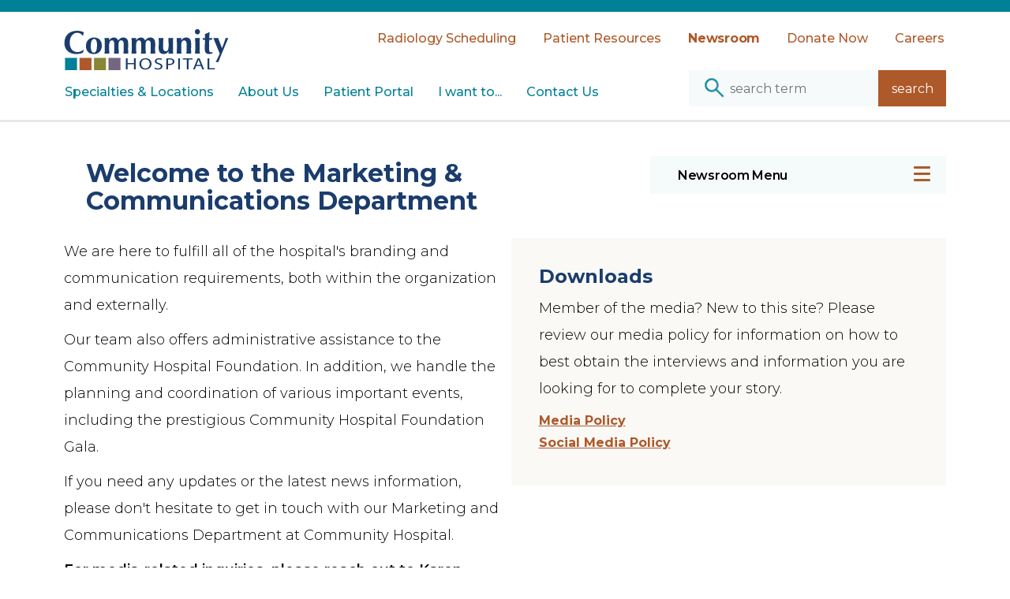

--- FILE ---
content_type: text/html; charset=utf-8
request_url: https://yourcommunityhospital.com/newsroom
body_size: 17263
content:
<!DOCTYPE html><html lang="en" dir="ltr"><head><meta charSet="utf-8" data-next-head=""/><meta name="viewport" content="width=device-width" data-next-head=""/><title data-next-head="">Newsroom</title><meta name="description" content="Newsroom" data-next-head=""/><link rel="canonical" href="https://yourcommunityhospital.com/newsroom" data-next-head=""/><meta property="og:ttl" content="600" data-next-head=""/><meta property="og:title" content="Newsroom" data-next-head=""/><meta property="og:description" content="Newsroom" data-next-head=""/><meta property="og:type" content="website" data-next-head=""/><meta property="og:site_name" content="Community Hospital" data-next-head=""/><meta property="og:url" content="https://yourcommunityhospital.com/newsroom" data-next-head=""/><meta property="twitter:card" content="summary_large_image" data-next-head=""/><meta property="twitter:title" content="Newsroom" data-next-head=""/><meta property="twitter:description" content="Newsroom" data-next-head=""/><meta charSet="utf-8"/><meta http-equiv="content-language" content="en-us"/><meta http-equiv="X-UA-Compatible" content="IE=edge"/><script src="https://cdn.userway.org/widget.js" data-account="mpE8ItqLmk" async="" defer=""></script><noscript>Please ensure Javascript is enabled for purposes of <a href="https://userway.org">website accessibility</a></noscript><link rel="shortcut icon" href="https://yourcommunityhospital.com/favicon.ico" type="image/x-icon"/><link rel="icon" href="https://yourcommunityhospital.com/favicon-16x16.png" sizes="16x16"/><link rel="icon" href="https://yourcommunityhospital.com/favicon-32x32.png" sizes="32x32"/><link rel="icon" href="https://yourcommunityhospital.com/favicon-48x48.png" sizes="48x48"/><link rel="icon" href="https://yourcommunityhospital.com/favicon-96x96.png" sizes="96x96"/><link rel="icon" href="https://yourcommunityhospital.com/favicon-144x144.png" sizes="144x144"/><link rel="apple-touch-icon" href="https://yourcommunityhospital.com/apple-touch-icon.png" sizes="180x180"/><link rel="manifest" href="https://yourcommunityhospital.com/manifest.json"/><link rel="mask-icon" href="https://yourcommunityhospital.com/safari-pinned-tab.svg" color="#1c4171"/><meta name="msapplication-TileColor" content="#008196"/><meta name="theme-color" content="#008196"/><link rel="alternate" type="application/rss+xml" title="Community Hospital RSS" href="https://yourcommunityhospital.com/rss/rss.xml"/><link rel="alternate" type="application/rss+xml" title="Community Hospital Blog RSS" href="https://yourcommunityhospital.com/rss/blog.xml"/><link rel="alternate" type="application/rss+xml" title="Community Hospital News RSS" href="https://yourcommunityhospital.com/rss/news.xml"/><link rel="preconnect" href="https://fonts.googleapis.com"/><link rel="preconnect" href="https://fonts.gstatic.com" crossorigin="true"/><link rel="preload" as="style" href="https://fonts.googleapis.com/css2?family=Montserrat:wght@100;200;300;400;500;600;700;800;900&amp;display=swap"/><link rel="stylesheet" href="https://fonts.googleapis.com/css2?family=Montserrat:wght@100;200;300;400;500;600;700;800;900&amp;display=swap"/><script src="https://www.google.com/recaptcha/api.js?render=explicit" async="" defer=""></script><script>window.dataLayer = window.dataLayer || [];function gtag(){dataLayer.push(arguments);}</script><link rel="preload" href="/_next/static/css/9cc310b1f72450bf.css" as="style"/><link rel="stylesheet" href="/_next/static/css/9cc310b1f72450bf.css" data-n-g=""/><link rel="preload" href="/_next/static/css/43e5bfb266c374ee.css" as="style"/><link rel="stylesheet" href="/_next/static/css/43e5bfb266c374ee.css" data-n-p=""/><noscript data-n-css=""></noscript><script defer="" nomodule="" src="/_next/static/chunks/polyfills-42372ed130431b0a.js"></script><script src="/_next/static/chunks/webpack-43057a444ec3394b.js" defer=""></script><script src="/_next/static/chunks/framework-19baaf6675f9027b.js" defer=""></script><script src="/_next/static/chunks/main-01c6589fe0040d08.js" defer=""></script><script src="/_next/static/chunks/pages/_app-4ca48d440ea9fff5.js" defer=""></script><script src="/_next/static/chunks/680-4296412bc9cc6f4a.js" defer=""></script><script src="/_next/static/chunks/3491-dccadea43dbac85f.js" defer=""></script><script src="/_next/static/chunks/342-76ad65064110d1f5.js" defer=""></script><script src="/_next/static/chunks/7313-b5558f85165cb9a7.js" defer=""></script><script src="/_next/static/chunks/8309-4e28ee7f38b97aa3.js" defer=""></script><script src="/_next/static/chunks/9383-365dadac59432b93.js" defer=""></script><script src="/_next/static/chunks/pages/%5B...slug%5D-a7be5c575fa13e0e.js" defer=""></script><script src="/_next/static/v1-6-12/_buildManifest.js" defer=""></script><script src="/_next/static/v1-6-12/_ssgManifest.js" defer=""></script><style id="__jsx-1616798660">body.admin .Nav .pad{display:none !important;}body.admin .Nav .fixed{position:relative !important;}.Nav{display:block;position:relative;width:100%;background-color:white;z-index:1999;}.Nav .pad{position:relative;width:100%;height:72px;}@media only screen and (min-width:992px){.Nav .pad{height:152px;}}.Nav .fixed{position:fixed;top:0;left:0;width:100%;z-index:2000;border-top:10px solid #008196;border-bottom:3px solid #E8E8E8;background-color:#fff;}@media only screen and (min-width:992px){.Nav .fixed{border-top:15px solid #008196;}}.Nav .fixed .mobile{display:-webkit-box;display:-webkit-flex;display:-ms-flexbox;display:flex;-webkit-flex-direction:row;-ms-flex-direction:row;flex-direction:row;-webkit-box-pack:justify;-webkit-justify-content:space-between;-ms-flex-pack:justify;justify-content:space-between;-webkit-align-items:center;-webkit-box-align:center;-ms-flex-align:center;align-items:center;width:100%;height:62px;padding:0 0 0 20px;}@media only screen and (min-width:992px){.Nav .fixed .mobile{display:none;}}.Nav .fixed .mobile .logo{width:116px;height:auto;margin:0 0 3px 0;}.Nav .fixed .mobile .actions{display:-webkit-box;display:-webkit-flex;display:-ms-flexbox;display:flex;-webkit-flex-direction:row;-ms-flex-direction:row;flex-direction:row;-webkit-align-items:center;-webkit-box-align:center;-ms-flex-align:center;align-items:center;height:100%;padding:0 5px 0 0;}.Nav .fixed .mobile .actions .search{margin:0 8px 0 0;}.Nav .fixed .mobile .actions .search .Image{width:25.5px;height:auto;}.Nav .fixed .mobile .actions .NavHamburger{margin:3px 0 0 0;}.Nav .fixed .desktop{display:none;width:100%;max-width:1304px;height:137px;padding:0 50px;margin:0 auto;}@media only screen and (min-width:992px){.Nav .fixed .desktop{display:block;}}@media only screen and (min-width:1200px){.Nav .fixed .desktop{max-width:1366px;padding:0 81px;}}.Nav .fixed .desktop .top{display:-webkit-box;display:-webkit-flex;display:-ms-flexbox;display:flex;-webkit-flex-direction:row;-ms-flex-direction:row;flex-direction:row;-webkit-box-pack:justify;-webkit-justify-content:space-between;-ms-flex-pack:justify;justify-content:space-between;-webkit-align-items:flex-start;-webkit-box-align:flex-start;-ms-flex-align:flex-start;align-items:flex-start;}.Nav .fixed .desktop .top .logo{padding:22px 0 0 0;}.Nav .fixed .desktop .top .logo .Image{width:209px;height:52px;}.Nav .fixed .desktop .top ul.nav-extra{display:-webkit-box;display:-webkit-flex;display:-ms-flexbox;display:flex;-webkit-flex-direction:row;-ms-flex-direction:row;flex-direction:row;-webkit-box-pack:end;-webkit-justify-content:flex-end;-ms-flex-pack:end;justify-content:flex-end;-webkit-align-items:center;-webkit-box-align:center;-ms-flex-align:center;align-items:center;margin:0 -10px 0 0;padding:14px 0 0 0;list-style:none;}.Nav .fixed .desktop .top ul.nav-extra>li{position:relative;padding:0 0 0 8px;}@media only screen and (min-width:1200px){.Nav .fixed .desktop .top ul.nav-extra>li{padding:0 0 0 10px;}}@media only screen and (min-width:1366px){.Nav .fixed .desktop .top ul.nav-extra>li{padding:0 0 0 13px;}}.Nav .fixed .desktop .top ul.nav-extra>li:first-child{padding-left:0 !important;}.Nav .fixed .desktop .top ul.nav-extra>li>a.nav-item{position:relative;display:inline-block;padding:8px 10px;color:#AE5929;font-size:14px;line-height:1.2;-webkit-text-decoration:none;text-decoration:none;background-color:transparent;border-radius:3px;-webkit-transition:color 300ms ease,background-color 300ms ease;transition:color 300ms ease,background-color 300ms ease;font-family:"Montserrat",sans-serif;font-weight:500;}@media only screen and (min-width:1200px){.Nav .fixed .desktop .top ul.nav-extra>li>a.nav-item{padding:10px 12px;font-size:16px;}}.Nav .fixed .desktop .top ul.nav-extra>li>a.nav-item:hover .underline{-webkit-transform:scale3d(1,1,1);-ms-transform:scale3d(1,1,1);transform:scale3d(1,1,1);}.Nav .fixed .desktop .top ul.nav-extra>li>a.nav-item.active{-webkit-letter-spacing:-0.3px;-moz-letter-spacing:-0.3px;-ms-letter-spacing:-0.3px;letter-spacing:-0.3px;font-family:"Montserrat",sans-serif;font-weight:700;}.Nav .fixed .desktop .top ul.nav-extra>li>a.nav-item .underline{width:100%;height:1px;background-color:#AE5929;-webkit-transform-origin:center;-ms-transform-origin:center;transform-origin:center;-webkit-transform:scale3d(0,1,1);-ms-transform:scale3d(0,1,1);transform:scale3d(0,1,1);-webkit-transition:-webkit-transform 300ms ease;-webkit-transition:transform 300ms ease;transition:transform 300ms ease;}.Nav .fixed .desktop .top ul.nav-extra>li .subitems{display:none;}.Nav .fixed .desktop .bottom{display:-webkit-box;display:-webkit-flex;display:-ms-flexbox;display:flex;-webkit-flex-direction:row;-ms-flex-direction:row;flex-direction:row;-webkit-box-pack:justify;-webkit-justify-content:space-between;-ms-flex-pack:justify;justify-content:space-between;-webkit-align-items:flex-start;-webkit-box-align:flex-start;-ms-flex-align:flex-start;align-items:flex-start;}.Nav .fixed .desktop .bottom ul.nav-main{display:-webkit-box;display:-webkit-flex;display:-ms-flexbox;display:flex;-webkit-flex-direction:row;-ms-flex-direction:row;flex-direction:row;-webkit-box-pack:start;-webkit-justify-content:flex-start;-ms-flex-pack:start;justify-content:flex-start;-webkit-align-items:center;-webkit-box-align:center;-ms-flex-align:center;align-items:center;margin:0 0 0 -10px;padding:6px 0 0 0;list-style:none;}@media only screen and (min-width:1200px){.Nav .fixed .desktop .bottom ul.nav-main{margin:0 0 0 -13px;}}.Nav .fixed .desktop .bottom ul.nav-main>li{position:relative;padding:0 1px 0 0;}@media only screen and (min-width:1200px){.Nav .fixed .desktop .bottom ul.nav-main>li{padding:0 3px 0 0;}}@media only screen and (min-width:1366px){.Nav .fixed .desktop .bottom ul.nav-main>li{padding:0 15px 0 0;}}.Nav .fixed .desktop .bottom ul.nav-main>li:last-child{padding-right:0 !important;}.Nav .fixed .desktop .bottom ul.nav-main>li.hover .subitems{opacity:1;pointer-events:auto;}.Nav .fixed .desktop .bottom ul.nav-main>li>a.nav-item{display:inline-block;padding:10px 10px;color:#008196;font-size:15px;line-height:1.2;-webkit-text-decoration:none;text-decoration:none;background-color:transparent;border-radius:3px;-webkit-transition:color 300ms ease,background-color 300ms ease;transition:color 300ms ease,background-color 300ms ease;font-family:"Montserrat",sans-serif;font-weight:500;}@media only screen and (min-width:1200px){.Nav .fixed .desktop .bottom ul.nav-main>li>a.nav-item{padding:12px 14px;font-size:16px;}}@media only screen and (min-width:1366px){.Nav .fixed .desktop .bottom ul.nav-main>li>a.nav-item{font-size:18px;}}.Nav .fixed .desktop .bottom ul.nav-main>li>a.nav-item:hover .underline{-webkit-transform:scale3d(1,1,1);-ms-transform:scale3d(1,1,1);transform:scale3d(1,1,1);}.Nav .fixed .desktop .bottom ul.nav-main>li>a.nav-item.active{-webkit-letter-spacing:-0.3px;-moz-letter-spacing:-0.3px;-ms-letter-spacing:-0.3px;letter-spacing:-0.3px;font-family:"Montserrat",sans-serif;font-weight:700;}.Nav .fixed .desktop .bottom ul.nav-main>li>a.nav-item .underline{width:100%;height:1px;background-color:#008196;-webkit-transform-origin:center;-ms-transform-origin:center;transform-origin:center;-webkit-transform:scale3d(0,1,1);-ms-transform:scale3d(0,1,1);transform:scale3d(0,1,1);-webkit-transition:-webkit-transform 300ms ease;-webkit-transition:transform 300ms ease;transition:transform 300ms ease;}.Nav .fixed .desktop .bottom ul.nav-main>li .subitems{position:absolute;z-index:2100;top:0;left:-5px;width:280px;background-color:rgb(245.9285714286,250.4642857143,251.3714285714);opacity:0;pointer-events:none;-webkit-transition:opacity 300ms ease;transition:opacity 300ms ease;}.Nav .fixed .desktop .bottom ul.nav-main>li .subitems .hovered-item{display:none;}@media only screen and (min-width:992px){.Nav .fixed .desktop .bottom ul.nav-main>li .subitems .hovered-item{display:block;}}.Nav .fixed .desktop .bottom ul.nav-main>li .subitems .hovered-item a.nav-item{display:block;padding:10px 15px;color:#008196;font-size:15px;line-height:1.2;-webkit-text-decoration:none;text-decoration:none;background-color:transparent;-webkit-transition:color 300ms ease,background-color 300ms ease;transition:color 300ms ease,background-color 300ms ease;-webkit-letter-spacing:-0.3px;-moz-letter-spacing:-0.3px;-ms-letter-spacing:-0.3px;letter-spacing:-0.3px;font-family:"Montserrat",sans-serif;font-weight:700;}@media only screen and (min-width:1200px){.Nav .fixed .desktop .bottom ul.nav-main>li .subitems .hovered-item a.nav-item{padding:12px 19px;font-size:16px;-webkit-letter-spacing:-0.3px;-moz-letter-spacing:-0.3px;-ms-letter-spacing:-0.3px;letter-spacing:-0.3px;}}@media only screen and (min-width:1366px){.Nav .fixed .desktop .bottom ul.nav-main>li .subitems .hovered-item a.nav-item{font-size:18px;-webkit-letter-spacing:-0.4px;-moz-letter-spacing:-0.4px;-ms-letter-spacing:-0.4px;letter-spacing:-0.4px;}}.Nav .fixed .desktop .bottom ul.nav-main>li .subitems .hovered-item a.nav-item[href="#"]{pointer-events:none;}.Nav .fixed .desktop .bottom ul.nav-main>li .subitems .hovered-item a.nav-item:hover{background-color:rgba(0,129,150,0.1);}.Nav .fixed .desktop .bottom ul.nav-main>li .subitems ul{padding:0;list-style:none;}.Nav .fixed .desktop .bottom ul.nav-main>li .subitems ul li{width:100%;}.Nav .fixed .desktop .bottom ul.nav-main>li .subitems ul li a.nav-item{position:relative;display:inline-block;width:100%;padding:8px 55px 8px 15px;color:#008196;font-size:14px;line-height:1.2;-webkit-text-decoration:none;text-decoration:none;background-color:transparent;-webkit-transition:color 300ms ease,background-color 300ms ease;transition:color 300ms ease,background-color 300ms ease;font-family:"Montserrat",sans-serif;font-weight:500;}@media only screen and (min-width:1200px){.Nav .fixed .desktop .bottom ul.nav-main>li .subitems ul li a.nav-item{padding:10px 55px 10px 17px;font-size:16px;}}.Nav .fixed .desktop .bottom ul.nav-main>li .subitems ul li a.nav-item:hover{background-color:rgba(0,129,150,0.1);}.Nav .fixed .desktop .bottom ul.nav-main>li .subitems ul li a.nav-item:hover .arrow{-webkit-transform:translateX(5px);-ms-transform:translateX(5px);transform:translateX(5px);}.Nav .fixed .desktop .bottom ul.nav-main>li .subitems ul li a.nav-item .arrow{position:absolute;top:50%;right:13px;display:block;width:27px;height:auto;margin-top:-13px;-webkit-transition:-webkit-transform 300ms ease;-webkit-transition:transform 300ms ease;transition:transform 300ms ease;}.Nav .mobile-menu{position:fixed;top:75px;right:0;left:0;max-height:0vh;-webkit-transition:max-height 600ms ease;transition:max-height 600ms ease;background-color:#fff;overflow:hidden;}@media only screen and (min-width:992px){.Nav .mobile-menu{display:none;}}.Nav .mobile-menu.show{max-height:calc(100vh - 75px);overflow:auto;}.Nav .mobile-menu .backdrop{position:fixed;top:0;left:0;bottom:0;right:0;z-index:-1;background-color:#000;opacity:0;pointer-events:none;-webkit-transition:opacity 600ms ease;transition:opacity 600ms ease;}.Nav .mobile-menu .backdrop.active{pointer-events:auto;opacity:0.75;}.Nav .mobile-menu .mobile-menus-container{background-color:#fff;}.Nav .mobile-menu .mobile-menus-container ul.mobile-nav-main{margin:0;padding:0;list-style:none;}.Nav .mobile-menu .mobile-menus-container ul.mobile-nav-main>li{border-bottom:3px solid #E8E8E8;}.Nav .mobile-menu .mobile-menus-container ul.mobile-nav-main>li>a{display:-webkit-box;display:-webkit-flex;display:-ms-flexbox;display:flex;padding:13px 20px;-webkit-box-pack:justify;-webkit-justify-content:space-between;-ms-flex-pack:justify;justify-content:space-between;-webkit-align-items:flex-start;-webkit-box-align:flex-start;-ms-flex-align:flex-start;align-items:flex-start;font-family:"Montserrat",sans-serif;font-weight:500;font-size:16px;line-height:1.26;color:#008196;-webkit-text-decoration:none;text-decoration:none;opacity:1;-webkit-transition:opacity 600ms ease;transition:opacity 600ms ease;}.Nav .mobile-menu .mobile-menus-container ul.mobile-nav-main>li>a img.down-arrow{margin-top:4px;width:17px;-webkit-transition:-webkit-transform 600ms ease;-webkit-transition:transform 600ms ease;transition:transform 600ms ease;}.Nav .mobile-menu .mobile-menus-container ul.mobile-nav-main>li>a.sub-items-active{opacity:0;}.Nav .mobile-menu .mobile-menus-container ul.mobile-nav-main>li>a.sub-items-active img.down-arrow{-webkit-transform:rotate(180deg);-ms-transform:rotate(180deg);transform:rotate(180deg);}.Nav .mobile-menu .mobile-menus-container ul.mobile-nav-main>li .subitems{position:relative;}.Nav .mobile-menu .mobile-menus-container ul.mobile-nav-main>li .subitems ul{margin:0 0 10px;padding:0 0 0 30px;list-style:none;}.Nav .mobile-menu .mobile-menus-container ul.mobile-nav-main>li .subitems a{display:-webkit-box;display:-webkit-flex;display:-ms-flexbox;display:flex;padding:7px 20px;-webkit-box-pack:justify;-webkit-justify-content:space-between;-ms-flex-pack:justify;justify-content:space-between;-webkit-align-items:flex-start;-webkit-box-align:flex-start;-ms-flex-align:flex-start;align-items:flex-start;font-family:"Montserrat",sans-serif;font-weight:500;font-size:16px;line-height:1.1;color:#000;-webkit-text-decoration:none;text-decoration:none;}.Nav .mobile-menu .mobile-menus-container ul.mobile-nav-main>li .subitems a img{width:30px;}.Nav .mobile-menu .mobile-menus-container ul.mobile-nav-main>li .hovered-item{position:absolute;top:-47px;left:0;width:100%;}.Nav .mobile-menu .mobile-menus-container ul.mobile-nav-main>li .hovered-item a{display:-webkit-box;display:-webkit-flex;display:-ms-flexbox;display:flex;padding:13px 20px;-webkit-box-pack:justify;-webkit-justify-content:space-between;-ms-flex-pack:justify;justify-content:space-between;-webkit-align-items:flex-start;-webkit-box-align:flex-start;-ms-flex-align:flex-start;align-items:flex-start;font-family:"Montserrat",sans-serif;font-weight:700;font-size:16px;line-height:1.26;-webkit-letter-spacing:-0.4px;-moz-letter-spacing:-0.4px;-ms-letter-spacing:-0.4px;letter-spacing:-0.4px;color:#008196;-webkit-text-decoration:none;text-decoration:none;opacity:0;-webkit-transition:opacity 600ms ease;transition:opacity 600ms ease;}.Nav .mobile-menu .mobile-menus-container ul.mobile-nav-main>li .hovered-item a img.down-arrow{width:17px;-webkit-transition:-webkit-transform 600ms ease;-webkit-transition:transform 600ms ease;transition:transform 600ms ease;}.Nav .mobile-menu .mobile-menus-container ul.mobile-nav-main>li .hovered-item a.sub-items-active{opacity:1;}.Nav .mobile-menu .mobile-menus-container ul.mobile-nav-main>li .hovered-item a.sub-items-active img.down-arrow{-webkit-transform:rotate(180deg);-ms-transform:rotate(180deg);transform:rotate(180deg);}.Nav .mobile-menu .mobile-menus-container ul.mobile-nav-extra{margin:0;padding:0;list-style:none;}.Nav .mobile-menu .mobile-menus-container ul.mobile-nav-extra>li{border-bottom:3px solid #E8E8E8;}.Nav .mobile-menu .mobile-menus-container ul.mobile-nav-extra>li>a{display:-webkit-box;display:-webkit-flex;display:-ms-flexbox;display:flex;padding:13px 20px;-webkit-box-pack:justify;-webkit-justify-content:space-between;-ms-flex-pack:justify;justify-content:space-between;-webkit-align-items:flex-start;-webkit-box-align:flex-start;-ms-flex-align:flex-start;align-items:flex-start;font-family:"Montserrat",sans-serif;font-weight:500;font-size:16px;line-height:1.2;color:#AE5929;-webkit-text-decoration:none;text-decoration:none;opacity:1;-webkit-transition:opacity 600ms ease;transition:opacity 600ms ease;}.Nav .mobile-menu .mobile-menus-container ul.mobile-nav-extra>li>a img.down-arrow{-webkit-transition:-webkit-transform 600ms ease;-webkit-transition:transform 600ms ease;transition:transform 600ms ease;}.Nav .mobile-menu .mobile-menus-container ul.mobile-nav-extra>li>a.sub-items-active{opacity:0;}.Nav .mobile-menu .mobile-menus-container ul.mobile-nav-extra>li>a.sub-items-active img.down-arrow{-webkit-transform:rotate(180deg);-ms-transform:rotate(180deg);transform:rotate(180deg);}</style><style id="__jsx-1445708074">body.admin .PageLoader{z-index:4990;background-color:#f6f8fb;}</style><style id="__jsx-1323778718">.PageLoader{position:fixed;z-index:1000;top:0;right:0;bottom:0;left:0;text-align:center;background-color:#fff;opacity:0;-webkit-transition:opacity 400ms ease 200ms;transition:opacity 400ms ease 200ms;pointer-events:none;}.PageLoader.visible{opacity:1;-webkit-transition-delay:0ms;transition-delay:0ms;pointer-events:auto;}.PageLoader.visible .dots{opacity:1;-webkit-transition:opacity 400ms ease 1000ms;transition:opacity 400ms ease 1000ms;}.PageLoader.visible .dots .dot{-webkit-animation:loadingdots-bouncedelay 1.4s infinite ease-in-out both;-webkit-animation:loadingdots-bouncedelay 1.4s infinite ease-in-out both;animation:loadingdots-bouncedelay 1.4s infinite ease-in-out both;}.PageLoader .dots{display:inline-block;position:absolute;top:50%;left:50%;width:100px;-webkit-transform:translate(-50%,-50%);-ms-transform:translate(-50%,-50%);transform:translate(-50%,-50%);text-align:center;opacity:0;-webkit-transition:opacity 200ms ease;transition:opacity 200ms ease;}.PageLoader .dots .dot{position:relative;display:inline-block;width:18px;height:18px;margin:0 5px;background-color:#AE5929;border-radius:100%;}.PageLoader .dots .dot:nth-child(1){-webkit-animation-delay:-0.32s;-webkit-animation-delay:-0.32s;animation-delay:-0.32s;}.PageLoader .dots .dot:nth-child(2){-webkit-animation-delay:-0.16s;-webkit-animation-delay:-0.16s;animation-delay:-0.16s;}@-webkit-keyframes loadingdots-bouncedelay{0%,80%,100%{-webkit-transform:scale(0);}40%{-webkit-transform:scale(1);}}@-webkit-keyframes loadingdots-bouncedelay{0%,80%,100%{-webkit-transform:scale(0);-webkit-transform:scale(0);-ms-transform:scale(0);transform:scale(0);}40%{-webkit-transform:scale(1);-webkit-transform:scale(1);-ms-transform:scale(1);transform:scale(1);}}@keyframes loadingdots-bouncedelay{0%,80%,100%{-webkit-transform:scale(0);-webkit-transform:scale(0);-ms-transform:scale(0);transform:scale(0);}40%{-webkit-transform:scale(1);-webkit-transform:scale(1);-ms-transform:scale(1);transform:scale(1);}}</style><style id="__jsx-2263241472">button.NavHamburger{outline:0;}</style><style id="__jsx-662141071">.Collapsible{max-height:0;}</style><style id="__jsx-1790236457">body.admin .BlockSubNav{height:70px !important;}body.admin .BlockSubNav .pad{display:none !important;}body.admin .BlockSubNav .fixed{position:relative !important;top:auto !important;left:auto !important;}body.admin .BlockSubNav .fixed .fixed-content{-webkit-transform:translateY(-15px) !important;-ms-transform:translateY(-15px) !important;transform:translateY(-15px) !important;}.BlockSubNav{position:relative;overflow:hidden;-webkit-transition:max-height 300ms ease;transition:max-height 300ms ease;margin:0 auto;padding:0 25px;}@media only screen and (min-width:768px){.BlockSubNav{padding:0 35px;}}@media only screen and (min-width:992px){.BlockSubNav{padding:0 50px;}}@media only screen and (min-width:1200px){.BlockSubNav{padding:0 81px;}}.BlockSubNav.show .fixed{pointer-events:auto;}.BlockSubNav.show .fixed .fixed-content{-webkit-transform:translateY(0px);-ms-transform:translateY(0px);transform:translateY(0px);}.BlockSubNav .pad{position:relative;width:100%;height:50px;}@media only screen and (min-width:992px){.BlockSubNav .pad{height:0;}}.BlockSubNav .fixed{position:fixed;z-index:995;top:75px;left:0px;width:100%;pointer-events:none;}@media only screen and (min-width:992px){.BlockSubNav .fixed{top:155px;}}.BlockSubNav .fixed .fixed-content{position:relative;display:-webkit-box;display:-webkit-flex;display:-ms-flexbox;display:flex;-webkit-flex-direction:row;-ms-flex-direction:row;flex-direction:row;-webkit-box-pack:start;-webkit-justify-content:flex-start;-ms-flex-pack:start;justify-content:flex-start;-webkit-align-items:center;-webkit-box-align:center;-ms-flex-align:center;align-items:center;-webkit-transform:translateY(-100px);-ms-transform:translateY(-100px);transform:translateY(-100px);-webkit-transition:-webkit-transform 300ms ease;-webkit-transition:transform 300ms ease;transition:transform 300ms ease;background-color:rgb(245.9285714286,250.4642857143,251.3714285714);}.BlockSubNav .fixed .fixed-content .inner{position:relative;display:-webkit-box;display:-webkit-flex;display:-ms-flexbox;display:flex;-webkit-flex-direction:row;-ms-flex-direction:row;flex-direction:row;-webkit-box-pack:start;-webkit-justify-content:flex-start;-ms-flex-pack:start;justify-content:flex-start;-webkit-align-items:center;-webkit-box-align:center;-ms-flex-align:center;align-items:center;width:100%;max-width:1254px;margin:0 auto;padding:0 25px;z-index:1;}@media only screen and (min-width:768px){.BlockSubNav .fixed .fixed-content .inner{max-width:1274px;padding:0 35px;}}@media only screen and (min-width:992px){.BlockSubNav .fixed .fixed-content .inner{max-width:1304px;padding:0 50px;}}@media only screen and (min-width:1200px){.BlockSubNav .fixed .fixed-content .inner{max-width:1366px;padding:0 81px;}}.BlockSubNav .fixed .fixed-content .inner .subitems{position:absolute;z-index:4;top:48px;right:0;width:100%;background-color:rgb(245.9285714286,250.4642857143,251.3714285714);opacity:0;pointer-events:none;-webkit-transition:opacity 600ms ease,background-color 600ms ease;transition:opacity 600ms ease,background-color 600ms ease;}@media only screen and (min-width:992px){.BlockSubNav .fixed .fixed-content .inner .subitems{top:83px;right:50px;background-color:rgba(0,128,148,0.04);max-width:375px;}}@media only screen and (min-width:1200px){.BlockSubNav .fixed .fixed-content .inner .subitems{top:91px;right:81px;}}.BlockSubNav .fixed .fixed-content .inner .subitems.active{opacity:1;pointer-events:auto;background-color:rgb(245.9285714286,250.4642857143,251.3714285714);}.BlockSubNav .fixed .fixed-content .inner .subitems ul{margin:0;padding:0;list-style:none;}.BlockSubNav .fixed .fixed-content .inner .subitems ul li{width:100%;}.BlockSubNav .fixed .fixed-content .inner .subitems ul li a.nav-item{position:relative;display:inline-block;width:100%;padding:15px 0 15px 22px;color:#008196;font-size:14px;line-height:1.2;-webkit-text-decoration:none;text-decoration:none;background-color:transparent;-webkit-transition:color 300ms ease,background-color 300ms ease;transition:color 300ms ease,background-color 300ms ease;font-family:"Montserrat",sans-serif;font-weight:500;}@media only screen and (min-width:1200px){.BlockSubNav .fixed .fixed-content .inner .subitems ul li a.nav-item{padding:15px 0 15px 35px;font-size:16px;}}@media only screen and (min-width:1366px){.BlockSubNav .fixed .fixed-content .inner .subitems ul li a.nav-item{padding:15px 0 15px 24px;font-size:16px;}}.BlockSubNav .fixed .fixed-content .inner .subitems ul li a.nav-item:hover .arrow{-webkit-transform:translateX(5px);-ms-transform:translateX(5px);transform:translateX(5px);}.BlockSubNav .fixed .fixed-content .inner .subitems ul li a.nav-item .arrow{position:absolute;top:50%;right:17px;display:block;width:27px;height:27px;margin-top:-13px;-webkit-transition:-webkit-transform 300ms ease;-webkit-transition:transform 300ms ease;transition:transform 300ms ease;}.BlockSubNav .fixed .fixed-content .inner .hovered-item{position:absolute;z-index:5;top:0;right:0;display:-webkit-box;display:-webkit-flex;display:-ms-flexbox;display:flex;width:100%;height:48px;padding:15px 0 15px 22px;-webkit-align-items:center;-webkit-box-align:center;-ms-flex-align:center;align-items:center;-webkit-box-pack:justify;-webkit-justify-content:space-between;-ms-flex-pack:justify;justify-content:space-between;color:#000;font-size:16px;line-height:1.2;-webkit-text-decoration:none;text-decoration:none;cursor:pointer;background-color:rgb(245.9285714286,250.4642857143,251.3714285714);-webkit-transition:color 300ms ease,background-color 600ms ease;transition:color 300ms ease,background-color 600ms ease;font-family:"Montserrat",sans-serif;font-weight:600;white-space:nowrap;}@media only screen and (min-width:992px){.BlockSubNav .fixed .fixed-content .inner .hovered-item{top:35px;right:50px;background-color:rgba(0,128,148,0.04);max-width:375px;}}@media only screen and (min-width:1200px){.BlockSubNav .fixed .fixed-content .inner .hovered-item{top:43px;right:81px;padding:15px 0 15px 35px;font-size:16px;-webkit-letter-spacing:-0.3px;-moz-letter-spacing:-0.3px;-ms-letter-spacing:-0.3px;letter-spacing:-0.3px;}}@media only screen and (min-width:1366px){.BlockSubNav .fixed .fixed-content .inner .hovered-item{padding:15px 0 15px 24px;font-size:18px;-webkit-letter-spacing:-0.4px;-moz-letter-spacing:-0.4px;-ms-letter-spacing:-0.4px;letter-spacing:-0.4px;}}.BlockSubNav .fixed .fixed-content .inner .hovered-item .NavHamburger .hamburger-inner,.BlockSubNav .fixed .fixed-content .inner .hovered-item .NavHamburger .hamburger-inner::before,.BlockSubNav .fixed .fixed-content .inner .hovered-item .NavHamburger .hamburger-inner::after{background-color:#AE5929;}.BlockSubNav .fixed .fixed-content .inner .hovered-item.active{background:rgb(245.9285714286,250.4642857143,251.3714285714);}</style><style id="__jsx-2720054577">.SquareHeading.jsx-2720054577{position:relative;display:-webkit-box;display:-webkit-flex;display:-ms-flexbox;display:flex;margin:0 0 15px;-webkit-box-pack:start;-webkit-justify-content:flex-start;-ms-flex-pack:start;justify-content:flex-start;-webkit-align-items:flex-start;-webkit-box-align:flex-start;-ms-flex-align:flex-start;align-items:flex-start;z-index:1;}@media only screen and (min-width:768px){.SquareHeading.jsx-2720054577{margin:0 0 17px;}}@media only screen and (min-width:992px){.SquareHeading.jsx-2720054577{margin:0 0 24px;}}@media only screen and (min-width:1200px){.SquareHeading.jsx-2720054577{margin:0 0 30px;}}.SquareHeading.jsx-2720054577 .square.jsx-2720054577{min-width:10px;width:10px;height:auto;aspect-ratio:1;margin:11px 8px 0 0;background-color:#AE5929;}@media only screen and (min-width:768px){.SquareHeading.jsx-2720054577 .square.jsx-2720054577{min-width:12px;width:12px;margin:10px 10px 0 0;}}@media only screen and (min-width:992px){.SquareHeading.jsx-2720054577 .square.jsx-2720054577{min-width:13px;width:13px;margin:12px 12px 0 0;}}@media only screen and (min-width:1200px){.SquareHeading.jsx-2720054577 .square.jsx-2720054577{min-width:15px;width:15px;margin:14px 13px 0 0;}}.SquareHeading.jsx-2720054577 h1.jsx-2720054577,.SquareHeading.jsx-2720054577 h2.jsx-2720054577,.SquareHeading.jsx-2720054577 h3.jsx-2720054577,.SquareHeading.jsx-2720054577 h4.jsx-2720054577,.SquareHeading.jsx-2720054577 h5.jsx-2720054577,.SquareHeading.jsx-2720054577 h6.jsx-2720054577{margin:0;font-size:24px;color:#1B3D6D;}@media only screen and (min-width:992px){.SquareHeading.jsx-2720054577 h1.jsx-2720054577,.SquareHeading.jsx-2720054577 h2.jsx-2720054577,.SquareHeading.jsx-2720054577 h3.jsx-2720054577,.SquareHeading.jsx-2720054577 h4.jsx-2720054577,.SquareHeading.jsx-2720054577 h5.jsx-2720054577,.SquareHeading.jsx-2720054577 h6.jsx-2720054577{font-size:28px;}}@media only screen and (min-width:1200px){.SquareHeading.jsx-2720054577 h1.jsx-2720054577,.SquareHeading.jsx-2720054577 h2.jsx-2720054577,.SquareHeading.jsx-2720054577 h3.jsx-2720054577,.SquareHeading.jsx-2720054577 h4.jsx-2720054577,.SquareHeading.jsx-2720054577 h5.jsx-2720054577,.SquareHeading.jsx-2720054577 h6.jsx-2720054577{font-size:32px;}}</style><style id="__jsx-1590708393">.OrangeLinkMap .label{margin:0 0 10px;font-family:"Montserrat",sans-serif;font-weight:600;font-size:16px;color:#000;}.OrangeLinkMap a.mapItem{display:block;margin:0 0 10px;font-family:"Montserrat",sans-serif;font-weight:700;font-size:16px;color:#AE5929;-webkit-transition:color 300ms ease;transition:color 300ms ease;}.OrangeLinkMap a.mapItem:hover{color:#008196;}.OrangeLinkMap .separator{color:#AE5929;}</style><style id="__jsx-1019519332">.Image{display:-webkit-box;display:-webkit-flex;display:-ms-flexbox;display:flex;position:relative;width:100%;height:auto;-webkit-box-pack:center;-webkit-justify-content:center;-ms-flex-pack:center;justify-content:center;opacity:0;-webkit-transition:opacity 300ms ease-out;transition:opacity 300ms ease-out;}.Image.loaded{opacity:1;}.Image.background{height:100%;}.Image.background img{height:100%;object-fit:cover;object-position:center center;}.Image img{display:block;width:100%;height:auto;}</style><style id="__jsx-803507864">a.IconLabelRow,div.IconLabelRow{display:-webkit-box;display:-webkit-flex;display:-ms-flexbox;display:flex;-webkit-align-items:flex-start;-webkit-box-align:flex-start;-ms-flex-align:flex-start;align-items:flex-start;-webkit-box-pack:start;-webkit-justify-content:flex-start;-ms-flex-pack:start;justify-content:flex-start;-webkit-text-decoration:none;text-decoration:none;width:100%;color:#000;}a.IconLabelRow .icon-container,div.IconLabelRow .icon-container{display:-webkit-box;display:-webkit-flex;display:-ms-flexbox;display:flex;-webkit-align-items:center;-webkit-box-align:center;-ms-flex-align:center;align-items:center;-webkit-box-pack:center;-webkit-justify-content:center;-ms-flex-pack:center;justify-content:center;width:40px;height:40px;margin:0 8px 0 0;}a.IconLabelRow .icon-container img,div.IconLabelRow .icon-container img{display:block;max-width:100%;height:auto;}a.IconLabelRow .label,div.IconLabelRow .label{margin:10px 0 0;font-size:16px;line-height:1.25;color:#000;-webkit-transition:color 300ms ease;transition:color 300ms ease;font-family:"Montserrat",sans-serif;font-weight:600;}a.IconLabelRow{cursor:pointer;}a.IconLabelRow:hover .label{color:#AE5929;}</style><style id="__jsx-69236395">.MarketingStaffMemberCard .inner{display:-webkit-box;display:-webkit-flex;display:-ms-flexbox;display:flex;width:100%;padding:20px;-webkit-flex-direction:column;-ms-flex-direction:column;flex-direction:column;-webkit-text-decoration:none;text-decoration:none;-webkit-align-self:stretch;-ms-flex-item-align:stretch;align-self:stretch;background-color:rgb(251.48,251.48,253.72);}@media only screen and (min-width:768px){.MarketingStaffMemberCard .inner{-webkit-flex-direction:row;-ms-flex-direction:row;flex-direction:row;-webkit-box-pack:start;-webkit-justify-content:flex-start;-ms-flex-pack:start;justify-content:flex-start;-webkit-align-items:center;-webkit-box-align:center;-ms-flex-align:center;align-items:center;}}.MarketingStaffMemberCard .inner .Image{min-width:120px;width:120px;max-width:120px;min-height:120px;height:120px;max-height:120px;margin:0 25px 25px 0;border:6px solid #AEAEAE;border-radius:60px;}.MarketingStaffMemberCard .inner .Image img{border-radius:60px;}@media only screen and (min-width:768px){.MarketingStaffMemberCard .inner .Image{margin:0 25px 0 0;}}@media only screen and (min-width:1200px){.MarketingStaffMemberCard .inner .Image{min-width:160px;width:160px;max-width:160px;min-height:160px;height:160px;max-height:160px;border:6px solid #AEAEAE;border-radius:80px;}.MarketingStaffMemberCard .inner .Image img{border-radius:80px;}}.MarketingStaffMemberCard .inner .info{display:-webkit-box;display:-webkit-flex;display:-ms-flexbox;display:flex;width:100%;padding:0;-webkit-flex-direction:column;-ms-flex-direction:column;flex-direction:column;-webkit-align-items:flex-start;-webkit-box-align:flex-start;-ms-flex-align:flex-start;align-items:flex-start;-webkit-box-pack:start;-webkit-justify-content:flex-start;-ms-flex-pack:start;justify-content:flex-start;}.MarketingStaffMemberCard .inner .info .name{margin:0 0 5px;font-family:"Montserrat",sans-serif;font-weight:700;font-size:22px;color:#1B3D6D;}.MarketingStaffMemberCard .inner .info .position{margin:0 0 12px;font-family:"Montserrat",sans-serif;font-weight:600;font-size:16px;color:#000;}</style><style id="__jsx-3622533275">@media only screen and (min-width:992px){.BlockNewsMarketingCommunications .SquareHeading{max-width:calc(100% - 400px);}}.BlockNewsMarketingCommunications .container{display:-webkit-box;display:-webkit-flex;display:-ms-flexbox;display:flex;margin:0 0 40px;-webkit-flex-wrap:wrap;-ms-flex-wrap:wrap;flex-wrap:wrap;-webkit-box-pack:justify;-webkit-justify-content:space-between;-ms-flex-pack:justify;justify-content:space-between;-webkit-align-items:flex-start;-webkit-box-align:flex-start;-ms-flex-align:flex-start;align-items:flex-start;}.BlockNewsMarketingCommunications .container:last-child{-webkit-align-items:stretch;-webkit-box-align:stretch;-ms-flex-align:stretch;align-items:stretch;}.BlockNewsMarketingCommunications .container .copy,.BlockNewsMarketingCommunications .container .downloads{width:100%;}@media only screen and (min-width:992px){.BlockNewsMarketingCommunications .container .copy,.BlockNewsMarketingCommunications .container .downloads{width:calc(50% - 7.5px);margin:0 0 40px;}}.BlockNewsMarketingCommunications .container .copy{margin:0 0 30px;}@media only screen and (min-width:768px){.BlockNewsMarketingCommunications .container .copy{margin:0 0 37px;}}@media only screen and (min-width:992px){.BlockNewsMarketingCommunications .container .copy{margin:0 0 44px;}}@media only screen and (min-width:1200px){.BlockNewsMarketingCommunications .container .copy{margin:0 0 50px;}}.BlockNewsMarketingCommunications .container .downloads{height:auto;padding:35px;background-color:rgb(249.672,249.08,245.528);}.BlockNewsMarketingCommunications .container .downloads .title{margin:0 0 10px;font-size:20px;color:#1B3D6D;font-family:"Montserrat",sans-serif;font-weight:700;}@media only screen and (min-width:768px){.BlockNewsMarketingCommunications .container .downloads .title{font-size:24px;}}.BlockNewsMarketingCommunications .container .downloads .copy{width:100%;margin:0 0 15px;}.BlockNewsMarketingCommunications .items{display:grid;margin:0 0 40px;-webkit-flex-wrap:wrap;-ms-flex-wrap:wrap;flex-wrap:wrap;-webkit-box-pack:justify;-webkit-justify-content:space-between;-ms-flex-pack:justify;justify-content:space-between;-webkit-align-items:flex-start;-webkit-box-align:flex-start;-ms-flex-align:flex-start;align-items:flex-start;gap:15px;grid-template-columns:1fr;}@media only screen and (min-width:992px){.BlockNewsMarketingCommunications .items{grid-template-columns:1fr 1fr;}}.BlockNewsMarketingCommunications .items .item{position:relative;width:100%;background-color:rgb(251.48,251.48,253.72);}</style><style id="__jsx-4294751174">section.jsx-4294751174{position:relative;width:100%;background-color:#fff;margin:30px auto;-webkit-scroll-margin-top:153px;-moz-scroll-margin-top:153px;-ms-scroll-margin-top:153px;scroll-margin-top:153px;}@media only screen and (min-width:768px){section.jsx-4294751174{margin:37px auto;-webkit-scroll-margin-top:160px;-moz-scroll-margin-top:160px;-ms-scroll-margin-top:160px;scroll-margin-top:160px;}}@media only screen and (min-width:992px){section.jsx-4294751174{margin:44px auto;-webkit-scroll-margin-top:262px;-moz-scroll-margin-top:262px;-ms-scroll-margin-top:262px;scroll-margin-top:262px;}}@media only screen and (min-width:1200px){section.jsx-4294751174{margin:50px auto;-webkit-scroll-margin-top:268px;-moz-scroll-margin-top:268px;-ms-scroll-margin-top:268px;scroll-margin-top:268px;}}section.no-vertical.jsx-4294751174{margin:0 auto;-webkit-scroll-margin-top:123px;-moz-scroll-margin-top:123px;-ms-scroll-margin-top:123px;scroll-margin-top:123px;}@media only screen and (min-width:768px){section.no-vertical.jsx-4294751174{margin:0 auto;-webkit-scroll-margin-top:123px;-moz-scroll-margin-top:123px;-ms-scroll-margin-top:123px;scroll-margin-top:123px;}}@media only screen and (min-width:992px){section.no-vertical.jsx-4294751174{margin:0 auto;-webkit-scroll-margin-top:218px;-moz-scroll-margin-top:218px;-ms-scroll-margin-top:218px;scroll-margin-top:218px;}}@media only screen and (min-width:1200px){section.no-vertical.jsx-4294751174{margin:0 auto;-webkit-scroll-margin-top:218px;-moz-scroll-margin-top:218px;-ms-scroll-margin-top:218px;scroll-margin-top:218px;}}section.no-top.jsx-4294751174{margin:0 auto 30px;-webkit-scroll-margin-top:123px;-moz-scroll-margin-top:123px;-ms-scroll-margin-top:123px;scroll-margin-top:123px;}@media only screen and (min-width:768px){section.no-top.jsx-4294751174{margin:0 auto 37px;-webkit-scroll-margin-top:123px;-moz-scroll-margin-top:123px;-ms-scroll-margin-top:123px;scroll-margin-top:123px;}}@media only screen and (min-width:992px){section.no-top.jsx-4294751174{margin:0 auto 44px;-webkit-scroll-margin-top:218px;-moz-scroll-margin-top:218px;-ms-scroll-margin-top:218px;scroll-margin-top:218px;}}@media only screen and (min-width:1200px){section.no-top.jsx-4294751174{margin:0 auto 50px;-webkit-scroll-margin-top:218px;-moz-scroll-margin-top:218px;-ms-scroll-margin-top:218px;scroll-margin-top:218px;}}section.jsx-4294751174 .block-content.jsx-4294751174{position:relative;width:100%;padding:0 25px;margin:0 auto;}@media only screen and (min-width:768px){section.jsx-4294751174 .block-content.jsx-4294751174{padding:0 35px;}}@media only screen and (min-width:992px){section.jsx-4294751174 .block-content.jsx-4294751174{padding:0 50px;}}@media only screen and (min-width:1200px){section.jsx-4294751174 .block-content.jsx-4294751174{padding:0 81px;}}section.jsx-4294751174 .block-content.within-max-width.jsx-4294751174{max-width:1254px;}@media only screen and (min-width:768px){section.jsx-4294751174 .block-content.within-max-width.jsx-4294751174{max-width:1274px;}}@media only screen and (min-width:992px){section.jsx-4294751174 .block-content.within-max-width.jsx-4294751174{max-width:1304px;}}@media only screen and (min-width:1200px){section.jsx-4294751174 .block-content.within-max-width.jsx-4294751174{max-width:1366px;}}</style><style id="__jsx-4183881344">.Divider.jsx-4183881344{position:relative;width:100%;height:3px;margin:30px 0;background-color:#E8E8E8;z-index:1;}@media only screen and (min-width:768px){.Divider.jsx-4183881344{margin:37px 0;}}@media only screen and (min-width:992px){.Divider.jsx-4183881344{margin:44px 0;}}@media only screen and (min-width:1200px){.Divider.jsx-4183881344{margin:50px 0;}}</style><style id="__jsx-814800558">.FormFieldYearSelect{margin-bottom:20px;}.FormFieldYearSelect .select{position:relative;display:block;width:100%;}.FormFieldYearSelect select{display:block;width:100%;min-width:100%;max-width:100%;padding:0 0 0 22px;background-color:#fff;border:none;outline:none;-webkit-transition:background-color 300ms ease;transition:background-color 300ms ease;font-family:"Montserrat",sans-serif;font-weight:600;font-size:16px;color:#000;-webkit-appearance:none;-moz-appearance:none;appearance:none;border-radius:0;}.FormFieldYearSelect select:hover,.FormFieldYearSelect select:focus{background-color:#fff;}.FormFieldYearSelect select::-webkit-input-placeholder{color:#000;}.FormFieldYearSelect select::-moz-placeholder{color:#000;}.FormFieldYearSelect select:-ms-input-placeholder{color:#000;}.FormFieldYearSelect select::placeholder{color:#000;}.FormFieldYearSelect .icon{position:absolute;left:-5px;top:50%;-webkit-transform:translateY(-40%);-ms-transform:translateY(-40%);transform:translateY(-40%);pointer-events:none;}</style><style id="__jsx-594536590">.Loader.jsx-594536590{position:relative;text-align:center;background-color:#fff;opacity:0;-webkit-transition:opacity 0.1s ease;transition:opacity 0.1s ease;}.Loader.fixed.jsx-594536590{position:fixed;z-index:1000;top:0;right:0;bottom:0;left:0;}.Loader.jsx-594536590 .dots.jsx-594536590{display:inline-block;position:absolute;top:50%;left:50%;width:100px;-webkit-transform:translate(-50%,-50%);-ms-transform:translate(-50%,-50%);transform:translate(-50%,-50%);text-align:center;}.Loader.jsx-594536590 .dots.jsx-594536590 .dot.jsx-594536590{position:relative;display:inline-block;width:18px;height:18px;margin:0 5px;background-color:#AE5929;border-radius:100%;-webkit-animation:loadingdots-bouncedelay 1.4s infinite ease-in-out both;-webkit-animation:loadingdots-bouncedelay-jsx-594536590 1.4s infinite ease-in-out both;animation:loadingdots-bouncedelay-jsx-594536590 1.4s infinite ease-in-out both;}.Loader.jsx-594536590 .dots.jsx-594536590 .dot.jsx-594536590:nth-child(1){-webkit-animation-delay:-0.32s;-webkit-animation-delay:-0.32s;animation-delay:-0.32s;}.Loader.jsx-594536590 .dots.jsx-594536590 .dot.jsx-594536590:nth-child(2){-webkit-animation-delay:-0.16s;-webkit-animation-delay:-0.16s;animation-delay:-0.16s;}@-webkit-keyframes loadingdots-bouncedelay{0%.jsx-594536590,80%.jsx-594536590,100%.jsx-594536590{-webkit-transform:scale(0);}40%.jsx-594536590{-webkit-transform:scale(1);}}@-webkit-keyframes loadingdots-bouncedelay-jsx-594536590{0%,80%,100%{-webkit-transform:scale(0);-webkit-transform:scale(0);-ms-transform:scale(0);transform:scale(0);}40%{-webkit-transform:scale(1);-webkit-transform:scale(1);-ms-transform:scale(1);transform:scale(1);}}@keyframes loadingdots-bouncedelay-jsx-594536590{0%,80%,100%{-webkit-transform:scale(0);-webkit-transform:scale(0);-ms-transform:scale(0);transform:scale(0);}40%{-webkit-transform:scale(1);-webkit-transform:scale(1);-ms-transform:scale(1);transform:scale(1);}}</style><style id="__jsx-127906190">.BlockNewsMediaCoverage .row{display:-webkit-box;display:-webkit-flex;display:-ms-flexbox;display:flex;-webkit-box-pack:justify;-webkit-justify-content:space-between;-ms-flex-pack:justify;justify-content:space-between;-webkit-align-items:center;-webkit-box-align:center;-ms-flex-align:center;align-items:center;}.BlockNewsMediaCoverage .container{position:relative;display:-webkit-box;display:-webkit-flex;display:-ms-flexbox;display:flex;-webkit-flex-wrap:wrap;-ms-flex-wrap:wrap;flex-wrap:wrap;-webkit-box-pack:justify;-webkit-justify-content:space-between;-ms-flex-pack:justify;justify-content:space-between;-webkit-align-items:stretch;-webkit-box-align:stretch;-ms-flex-align:stretch;align-items:stretch;}.BlockNewsMediaCoverage .container .loading-container{display:-webkit-box;display:-webkit-flex;display:-ms-flexbox;display:flex;-webkit-flex-direction:row;-ms-flex-direction:row;flex-direction:row;-webkit-box-pack:center;-webkit-justify-content:center;-ms-flex-pack:center;justify-content:center;-webkit-align-items:center;-webkit-box-align:center;-ms-flex-align:center;align-items:center;width:100%;padding:100px 0;}.BlockNewsMediaCoverage .container .item{display:-webkit-box;display:-webkit-flex;display:-ms-flexbox;display:flex;width:100%;padding:33px 0;border-top:3px solid #E8E8E8;-webkit-flex-direction:column;-ms-flex-direction:column;flex-direction:column;-webkit-align-self:stretch;-ms-flex-item-align:stretch;align-self:stretch;background-color:#fff;}@media only screen and (min-width:768px){.BlockNewsMediaCoverage .container .item{width:calc(50% - 14px);}}.BlockNewsMediaCoverage .container .item:nth-child(1){border-top:none;}@media only screen and (min-width:768px){.BlockNewsMediaCoverage .container .item:nth-child(2){border-top:none;}}.BlockNewsMediaCoverage .container .no-results{display:block;font-size:18px;color:#000;font-family:"Montserrat",sans-serif;font-weight:400;}.BlockNewsMediaCoverage a.show-more{display:block;font-size:16px;color:#AE5929;text-align:right;font-family:"Montserrat",sans-serif;font-weight:400;}</style><style id="__jsx-3427343278">.BlockNewsPressReleases .row{display:-webkit-box;display:-webkit-flex;display:-ms-flexbox;display:flex;-webkit-box-pack:justify;-webkit-justify-content:space-between;-ms-flex-pack:justify;justify-content:space-between;-webkit-align-items:center;-webkit-box-align:center;-ms-flex-align:center;align-items:center;}.BlockNewsPressReleases .loading-container{display:-webkit-box;display:-webkit-flex;display:-ms-flexbox;display:flex;-webkit-align-items:center;-webkit-box-align:center;-ms-flex-align:center;align-items:center;-webkit-box-pack:center;-webkit-justify-content:center;-ms-flex-pack:center;justify-content:center;padding:40px 0;}.BlockNewsPressReleases .container{display:grid;-webkit-column-gap:28px;column-gap:28px;grid-template-columns:1fr;}@media only screen and (min-width:768px){.BlockNewsPressReleases .container{grid-template-columns:1fr 1fr;}}@media only screen and (min-width:992px){.BlockNewsPressReleases .container{grid-template-columns:1fr 1fr 1fr;}}.BlockNewsPressReleases .container .item{display:-webkit-box;display:-webkit-flex;display:-ms-flexbox;display:flex;width:100%;padding:33px 0;-webkit-flex-direction:column;-ms-flex-direction:column;flex-direction:column;-webkit-align-self:stretch;-ms-flex-item-align:stretch;align-self:stretch;background-color:#fff;}.BlockNewsPressReleases .container .item.has-bottom-border{border-bottom:3px solid #E8E8E8;}.BlockNewsPressReleases a.show-more{display:block;font-family:"Montserrat",sans-serif;font-weight:400;font-size:16px;color:#AE5929;text-align:right;}</style><style id="__jsx-3820612546">.BlockNewsVideos .container{display:grid;margin:0 0 40px;gap:30px;grid-template-columns:1fr;}@media only screen and (min-width:768px){.BlockNewsVideos .container{grid-template-columns:1fr 1fr;}}.BlockNewsVideos .container .item{display:-webkit-box;display:-webkit-flex;display:-ms-flexbox;display:flex;width:100%;-webkit-flex-direction:column;-ms-flex-direction:column;flex-direction:column;-webkit-align-self:stretch;-ms-flex-item-align:stretch;align-self:stretch;background-color:#fff;}.BlockNewsVideos .container .item .title{margin:0 0 auto;padding:0 0 14px;font-family:"Montserrat",sans-serif;font-weight:700;font-size:20px;color:#1B3D6D;}.BlockNewsVideos a.show-more{display:block;font-family:"Montserrat",sans-serif;font-weight:400;font-size:16px;color:#AE5929;text-align:right;}</style><style id="__jsx-597889057">.Footer{position:relative;width:100%;background-color:#008196;}.Footer .content{position:relative;width:100%;max-width:1204px;padding:45px 0;margin:0 auto;}@media only screen and (min-width:768px){.Footer .content{max-width:1204px;padding:57px 0;}}@media only screen and (min-width:992px){.Footer .content{max-width:1304px;padding:69px 50px;}}@media only screen and (min-width:1200px){.Footer .content{max-width:1366px;padding:55px 81px;}}.Footer .content.mobile{display:block;}@media only screen and (min-width:992px){.Footer .content.mobile{display:none;}}.Footer .content.desktop{display:none;}@media only screen and (min-width:992px){.Footer .content.desktop{display:-webkit-box;display:-webkit-flex;display:-ms-flexbox;display:flex;-webkit-box-pack:justify;-webkit-justify-content:space-between;-ms-flex-pack:justify;justify-content:space-between;}}.Footer .content .padding-h{padding:0 25px;}@media only screen and (min-width:768px){.Footer .content .padding-h{padding:0 35px;}}.Footer .content .left{-webkit-flex:1;-ms-flex:1;flex:1;}.Footer .content .right{width:408px;border-left:1px solid #fff;padding:12px 38px 0 55px;}.Footer .content img.logo{display:block;width:auto;margin:0 auto 25px;}@media only screen and (min-width:992px){.Footer .content img.logo{width:260px;margin:0 0 30px;}}.Footer .content .address{display:block;width:245px;margin:0 auto 45px;font-family:"Montserrat",sans-serif;font-weight:700;font-size:16px;color:white;-webkit-text-decoration:none;text-decoration:none;-webkit-transition:color 300ms ease;transition:color 300ms ease;}@media only screen and (min-width:768px){.Footer .content .address{padding:0;}}@media only screen and (min-width:992px){.Footer .content .address{margin:0 0 30px;font-size:18px;}}@media (hover:hover){.Footer .content .address:hover{-webkit-text-decoration:underline;text-decoration:underline;}}.Footer .content .address p,.Footer .content .address a{margin:0;}.Footer .content .images{display:-webkit-box;display:-webkit-flex;display:-ms-flexbox;display:flex;max-width:400px;margin:0 auto 40px;-webkit-flex-wrap:wrap;-ms-flex-wrap:wrap;flex-wrap:wrap;-webkit-box-pack:center;-webkit-justify-content:center;-ms-flex-pack:center;justify-content:center;-webkit-align-items:center;-webkit-box-align:center;-ms-flex-align:center;align-items:center;gap:0;}@media only screen and (min-width:768px){.Footer .content .images{max-width:700px;}}@media only screen and (min-width:992px){.Footer .content .images{width:100%;margin:0 0 30px -29px;-webkit-box-pack:start;-webkit-justify-content:flex-start;-ms-flex-pack:start;justify-content:flex-start;}}.Footer .content .images a,.Footer .content .images .Image{width:50dvw;}@media (width >= 350px){.Footer .content .images a,.Footer .content .images .Image{width:175px;}}.Footer .content .title{margin:0 0 25px;font-family:"Montserrat",sans-serif;font-weight:400;font-size:19px;color:white;text-align:center;}@media only screen and (min-width:992px){.Footer .content .title{margin:0 0 18px;text-align:left;}}.Footer .content .social-container{display:-webkit-box;display:-webkit-flex;display:-ms-flexbox;display:flex;-webkit-box-pack:center;-webkit-justify-content:center;-ms-flex-pack:center;justify-content:center;margin:0 0 25px;}@media only screen and (min-width:992px){.Footer .content .social-container{margin:0;-webkit-box-pack:start;-webkit-justify-content:flex-start;-ms-flex-pack:start;justify-content:flex-start;}}.Footer .content .social-container a{position:relative;width:calc(20% - 16px);max-width:50px;margin:0 16px 0 0;}.Footer .content .social-container a:last-child{margin:0;}.Footer .content .social-container a img{width:100%;opacity:1;-webkit-transition:opacity 300ms ease;transition:opacity 300ms ease;}.Footer .content .social-container a img:last-child{position:absolute;top:0;left:0;bottom:0;right:0;opacity:0;}@media (hover:hover){.Footer .content .social-container a:hover img:last-child{opacity:1;}}@media only screen and (min-width:992px){.Footer .content .links{margin-bottom:-10px;}}.Footer .content .links a{display:block;width:auto;margin:0 0 15px;font-size:16px;color:#fff;text-align:center;-webkit-transition:color 300ms ease;transition:color 300ms ease;font-family:"Montserrat",sans-serif;font-weight:700;}@media only screen and (min-width:992px){.Footer .content .links a{text-align:left;}}@media (hover:hover){.Footer .content .links a:hover{-webkit-text-decoration:underline;text-decoration:underline;}}.Footer .content .links a:last-child{margin:0 0 25px;}.Footer .content .copyright{display:-webkit-box;display:-webkit-flex;display:-ms-flexbox;display:flex;-webkit-box-pack:center;-webkit-justify-content:center;-ms-flex-pack:center;justify-content:center;-webkit-align-items:center;-webkit-box-align:center;-ms-flex-align:center;align-items:center;text-align:center;}@media only screen and (min-width:992px){.Footer .content .copyright{display:block;position:absolute;bottom:25px;left:50%;-webkit-transform:translateX(-50%);-ms-transform:translateX(-50%);transform:translateX(-50%);text-align:center;}}@media only screen and (min-width:1200px){.Footer .content .copyright{bottom:14px;}}@media only screen and (min-width:1366px){.Footer .content .copyright{bottom:14px;}}.Footer .content .copyright p,.Footer .content .copyright a{margin:0;font-size:12px;line-height:1.3;color:#fff;font-family:"Montserrat",sans-serif;font-weight:600;}@media only screen and (min-width:992px){.Footer .content .copyright p,.Footer .content .copyright a{font-size:14px;}}.Footer .content .copyright a{-webkit-text-decoration:none;text-decoration:none;-webkit-transition:color 300ms ease;transition:color 300ms ease;}@media (hover:hover){.Footer .content .copyright a:hover{-webkit-text-decoration:underline;text-decoration:underline;}}</style><style id="__jsx-1988645327">.modal-portal .ReactModal__Overlay--after-open{opacity:1;}.modal-portal .ReactModal__Overlay--before-close{opacity:0;}.modal-overlay{position:fixed;top:0px;left:0px;right:0px;bottom:0px;display:-webkit-box;display:-webkit-flex;display:-ms-flexbox;display:flex;-webkit-box-pack:center;-webkit-justify-content:center;-ms-flex-pack:center;justify-content:center;-webkit-align-items:center;-webkit-box-align:center;-ms-flex-align:center;align-items:center;z-index:4000;padding:10px;opacity:0;-webkit-transition:opacity 600ms ease-in-out;transition:opacity 600ms ease-in-out;background-color:rgba(0,0,0,0.75);}.modal-content{position:relative;min-width:320px;min-height:200px;max-width:100vw;max-height:100%;background:rgb(245.9285714286,250.4642857143,251.3714285714);overflow:auto;border-radius:4px;outline:none;}.modal-content.full-width{width:100%;}.modal-content.full-height{height:100%;}.modal-content .close{display:-webkit-box;display:-webkit-flex;display:-ms-flexbox;display:flex;position:absolute;top:0;right:0;border:none;outline:0;padding:25px 22px;-webkit-align-items:center;-webkit-box-align:center;-ms-flex-align:center;align-items:center;-webkit-box-pack:end;-webkit-justify-content:flex-end;-ms-flex-pack:end;justify-content:flex-end;z-index:100;background:transparent;cursor:pointer;}.modal-content .close span{margin:0 0 0 6px;font-family:"Montserrat",sans-serif;font-weight:600;font-size:16px;color:#000;-webkit-transition:color 300ms ease;transition:color 300ms ease;}.modal-content .close:hover span{color:#AE5929;}.modal-content form{box-shadow:none;padding:0;}</style><style id="__jsx-2938563150">.modal-overlay.ModalSpecialtyFilterOverlay{top:75px;-webkit-align-items:flex-start;-webkit-box-align:flex-start;-ms-flex-align:flex-start;align-items:flex-start;padding:0;}@media only screen and (min-width:992px){.modal-overlay.ModalSpecialtyFilterOverlay{top:155px;}}.modal-overlay.ModalSpecialtyFilterOverlay .ModalSpecialtyFilterContent{border-radius:0px;}.modal-overlay.ModalSpecialtyFilterOverlay .ModalSpecialtyFilterContent .content{width:100%;max-width:1000px;padding:60px 20px 38px;margin:0 auto;}@media only screen and (min-width:768px){.modal-overlay.ModalSpecialtyFilterOverlay .ModalSpecialtyFilterContent .content{padding:38px 20px;}}.modal-overlay.ModalSpecialtyFilterOverlay .ModalSpecialtyFilterContent .content h3{display:block;width:100%;margin:0 0 22px;font-size:24px;color:#1B3D6D;text-align:center;font-family:"Montserrat",sans-serif;font-weight:700;}.modal-overlay.ModalSpecialtyFilterOverlay .ModalSpecialtyFilterContent .content .specialties{display:-webkit-box;display:-webkit-flex;display:-ms-flexbox;display:flex;width:100%;margin:0 auto;-webkit-flex-wrap:wrap;-ms-flex-wrap:wrap;flex-wrap:wrap;-webkit-box-pack:start;-webkit-justify-content:flex-start;-ms-flex-pack:start;justify-content:flex-start;-webkit-align-items:stretch;-webkit-box-align:stretch;-ms-flex-align:stretch;align-items:stretch;}.modal-overlay.ModalSpecialtyFilterOverlay .ModalSpecialtyFilterContent .content .specialties .specialty{display:-webkit-box;display:-webkit-flex;display:-ms-flexbox;display:flex;width:50%;padding:0 5px;margin:0 0 11px;-webkit-flex-direction:column;-ms-flex-direction:column;flex-direction:column;-webkit-box-pack:center;-webkit-justify-content:center;-ms-flex-pack:center;justify-content:center;-webkit-align-items:center;-webkit-box-align:center;-ms-flex-align:center;align-items:center;-webkit-text-decoration:none;text-decoration:none;}@media only screen and (min-width:768px){.modal-overlay.ModalSpecialtyFilterOverlay .ModalSpecialtyFilterContent .content .specialties .specialty{width:25%;}}@media only screen and (min-width:992px){.modal-overlay.ModalSpecialtyFilterOverlay .ModalSpecialtyFilterContent .content .specialties .specialty{width:14.2857%;}}.modal-overlay.ModalSpecialtyFilterOverlay .ModalSpecialtyFilterContent .content .specialties .specialty:hover .icon-container .Image{-webkit-transform:scale3d(1.1,1.1,1);-ms-transform:scale3d(1.1,1.1,1);transform:scale3d(1.1,1.1,1);}.modal-overlay.ModalSpecialtyFilterOverlay .ModalSpecialtyFilterContent .content .specialties .specialty:hover .title{-webkit-letter-spacing:-0.2px;-moz-letter-spacing:-0.2px;-ms-letter-spacing:-0.2px;letter-spacing:-0.2px;font-family:"Montserrat",sans-serif;font-weight:500;}.modal-overlay.ModalSpecialtyFilterOverlay .ModalSpecialtyFilterContent .content .specialties .specialty .icon-container{width:79px;height:79px;margin:0 0 7px;border:2px solid #008196;overflow:hidden;}.modal-overlay.ModalSpecialtyFilterOverlay .ModalSpecialtyFilterContent .content .specialties .specialty .icon-container .Image{width:100%;height:auto;-webkit-transition:-webkit-transform 600ms ease;-webkit-transition:transform 600ms ease;transition:transform 600ms ease;}.modal-overlay.ModalSpecialtyFilterOverlay .ModalSpecialtyFilterContent .content .specialties .specialty .title{max-width:122px;height:56px;margin:0 auto auto;font-size:16px;line-height:1.2;color:#000;text-align:center;font-family:"Montserrat",sans-serif;font-weight:300;}</style><style id="__jsx-2484241767">.ModalProviderProfileContent{max-width:1200px;border-top:15px solid #008196;background-color:#fff;}.ModalProviderProfileContent .loading{display:-webkit-box;display:-webkit-flex;display:-ms-flexbox;display:flex;-webkit-flex-direction:row;-ms-flex-direction:row;flex-direction:row;-webkit-box-pack:center;-webkit-justify-content:center;-ms-flex-pack:center;justify-content:center;-webkit-align-items:center;-webkit-box-align:center;-ms-flex-align:center;align-items:center;width:100%;height:400px;}.ModalProviderProfileContent .content{width:100%;margin:0 auto;padding:24px 20px 20px;}@media only screen and (min-width:768px){.ModalProviderProfileContent .content{padding:24px 53px 50px;}}.ModalProviderProfileContent .content h3{display:block;width:100%;margin:0 0 24px;font-size:22px;color:#1B3D6D;text-align:left;font-family:"Montserrat",sans-serif;font-weight:700;}@media only screen and (min-width:768px){.ModalProviderProfileContent .content h3{margin:0 0 34px;}}@media only screen and (min-width:992px){.ModalProviderProfileContent .content h3{margin:0 0 44px;}}.ModalProviderProfileContent .content .top{display:-webkit-box;display:-webkit-flex;display:-ms-flexbox;display:flex;-webkit-flex-wrap:wrap;-ms-flex-wrap:wrap;flex-wrap:wrap;-webkit-flex-direction:column;-ms-flex-direction:column;flex-direction:column;-webkit-box-pack:justify;-webkit-justify-content:space-between;-ms-flex-pack:justify;justify-content:space-between;margin:0 0 14px;}@media only screen and (min-width:768px){.ModalProviderProfileContent .content .top{-webkit-flex-direction:row;-ms-flex-direction:row;flex-direction:row;}}.ModalProviderProfileContent .content .top .image-and-copy{display:-webkit-box;display:-webkit-flex;display:-ms-flexbox;display:flex;-webkit-flex-direction:column;-ms-flex-direction:column;flex-direction:column;-webkit-box-pack:start;-webkit-justify-content:flex-start;-ms-flex-pack:start;justify-content:flex-start;-webkit-flex:1;-ms-flex:1;flex:1;margin:0 0 20px;}@media only screen and (min-width:768px){.ModalProviderProfileContent .content .top .image-and-copy{margin:0 30px 20px 0;}}@media only screen and (min-width:1200px){.ModalProviderProfileContent .content .top .image-and-copy{-webkit-flex-direction:row;-ms-flex-direction:row;flex-direction:row;}}.ModalProviderProfileContent .content .top .image-and-copy .image-container{width:180px;height:auto;aspect-ratio:1;margin:0 auto 30px;}@media only screen and (min-width:768px){.ModalProviderProfileContent .content .top .image-and-copy .image-container{margin:0 0 30px;width:220px;}}@media only screen and (min-width:1200px){.ModalProviderProfileContent .content .top .image-and-copy .image-container{margin:0 59px 30px 0;}}.ModalProviderProfileContent .content .top .image-and-copy .image-container .Image{width:180px;height:180px;margin:0;border:6px solid #AEAEAE;border-radius:90px;overflow:hidden;}@media only screen and (min-width:768px){.ModalProviderProfileContent .content .top .image-and-copy .image-container .Image{width:220px;height:220px;border-radius:110px;}}.ModalProviderProfileContent .content .top .image-and-copy .copy-container{-webkit-flex:1;-ms-flex:1;flex:1;}@media only screen and (min-width:1200px){.ModalProviderProfileContent .content .top .image-and-copy .copy-container{max-width:311px;}}.ModalProviderProfileContent .content .top .image-and-copy .copy-container .name{display:block;width:100%;margin:0 0 2px;font-size:28px;color:#1B3D6D;font-family:"Montserrat",sans-serif;font-weight:700;}.ModalProviderProfileContent .content .top .image-and-copy .copy-container .position{margin:0 0 18px;font-size:16px;line-height:1.375;color:#000;font-family:"Montserrat",sans-serif;font-weight:700;}.ModalProviderProfileContent .content .top .image-and-copy .copy-container .info{margin:0 0 10px;font-size:16px;line-height:1.375;color:#000;font-family:"Montserrat",sans-serif;font-weight:400;}.ModalProviderProfileContent .content .top .image-and-copy .copy-container .info b{margin-right:5px;}.ModalProviderProfileContent .content .top .locations-container{-webkit-flex:1;-ms-flex:1;flex:1;max-width:434px;}.ModalProviderProfileContent .content .top .locations-container .location{position:relative;padding:22px 22px 14px;margin:0 0 10px;background-color:rgb(245.9285714286,250.4642857143,251.3714285714);}.ModalProviderProfileContent .content .top .locations-container .location .name{margin:0 0 15px;font-size:18px;line-height:1.33;font-family:"Montserrat",sans-serif;font-weight:700;}.ModalProviderProfileContent .content .top .locations-container .location .links{position:relative;min-height:50px;}.ModalProviderProfileContent .content .top .locations-container .location .links .IconLabelRow{-webkit-box-pack:start;-webkit-justify-content:flex-start;-ms-flex-pack:start;justify-content:flex-start;}.ModalProviderProfileContent .content .top .locations-container .location .links .IconLabelRow img{margin-right:10px;}.ModalProviderProfileContent .content .top .locations-container .location .links .IconLabelRow:last-child{margin-bottom:0 !important;}.ModalProviderProfileContent .content .top .locations-container .location .links .ArrowLink{position:relative;right:-20px;}@media only screen and (min-width:768px){.ModalProviderProfileContent .content .top .locations-container .location .links .ArrowLink{position:absolute;bottom:-4px;right:-15px;}}.ModalProviderProfileContent .content .bottom h3{margin:0 0 11px;font-size:20px;}.ModalProviderProfileContent .content .bottom .info{font-family:"Montserrat",sans-serif;font-weight:300;font-size:16px;line-height:1.8;color:#000;}</style><style id="__jsx-3082753909">.modal-overlay.ModalMapOverlay{padding:0;}.modal-overlay.ModalMapOverlay .ModalMapContent{border-top:15px solid #008196;background-color:#fff;border-radius:0px;}.modal-overlay.ModalMapOverlay .ModalMapContent .close{padding:19px 22px;}@media only screen and (min-width:768px){.modal-overlay.ModalMapOverlay .ModalMapContent .close{padding:26px 22px;}}.modal-overlay.ModalMapOverlay .ModalMapContent .content{height:100%;}.modal-overlay.ModalMapOverlay .ModalMapContent .content .top-container{display:-webkit-box;display:-webkit-flex;display:-ms-flexbox;display:flex;max-width:1254px;height:58px;padding:0 110px 0 25px;-webkit-flex-wrap:wrap;-ms-flex-wrap:wrap;flex-wrap:wrap;-webkit-align-items:center;-webkit-box-align:center;-ms-flex-align:center;align-items:center;}@media only screen and (min-width:768px){.modal-overlay.ModalMapOverlay .ModalMapContent .content .top-container{max-width:1274px;height:66px;padding:0 110px 0 35px;}}@media only screen and (min-width:992px){.modal-overlay.ModalMapOverlay .ModalMapContent .content .top-container{max-width:1304px;padding:0 110px 0 50px;}}@media only screen and (min-width:1200px){.modal-overlay.ModalMapOverlay .ModalMapContent .content .top-container{max-width:1366px;padding:0 110px 0 81px;}}.modal-overlay.ModalMapOverlay .ModalMapContent .content .top-container .Image{display:none;width:148px;height:37px;margin:25px 0 0;}@media only screen and (min-width:768px){.modal-overlay.ModalMapOverlay .ModalMapContent .content .top-container .Image{display:block;margin:0 27px 0 0;border-right:1px solid #008196;padding:0 27px 0 0;}}.modal-overlay.ModalMapOverlay .ModalMapContent .content .top-container h3{margin:0;font-size:16px;color:#1B3D6D;font-family:"Montserrat",sans-serif;font-weight:700;}@media only screen and (min-width:768px){.modal-overlay.ModalMapOverlay .ModalMapContent .content .top-container h3{font-size:22px;}}.modal-overlay.ModalMapOverlay .ModalMapContent .content .map-container{height:calc(100% - 58px);}@media only screen and (min-width:768px){.modal-overlay.ModalMapOverlay .ModalMapContent .content .map-container{height:calc(100% - 66px);}}.modal-overlay.ModalMapOverlay .ModalMapContent .content .map-container .LocationMap{height:100%;}.modal-overlay.ModalMapOverlay .ModalMapContent .content .map-container .LocationMap .map{height:100%;}</style><style id="__jsx-2272881355">.ModalDonationCompleteContent{max-width:1200px;border-top:15px solid #008196;background-color:#fff;}.ModalDonationCompleteContent .content{width:100%;margin:0 auto;padding:24px 20px 20px;}@media only screen and (min-width:768px){.ModalDonationCompleteContent .content{padding:24px 53px 50px;}}.ModalDonationCompleteContent .content h3{display:block;width:100%;margin:0 0 24px;padding:0 80px 0 0;font-size:22px;color:#1B3D6D;text-align:left;font-family:"Montserrat",sans-serif;font-weight:700;}@media only screen and (min-width:768px){.ModalDonationCompleteContent .content h3{margin:0 0 34px;}}@media only screen and (min-width:992px){.ModalDonationCompleteContent .content h3{margin:0 0 44px;}}.ModalDonationCompleteContent .content .title{width:100%;margin:0 0 24px;font-size:28px;color:#1B3D6D;font-family:"Montserrat",sans-serif;font-weight:700;text-align:center;}@media only screen and (min-width:768px){.ModalDonationCompleteContent .content .title{margin:0 0 34px;}}@media only screen and (min-width:992px){.ModalDonationCompleteContent .content .title{margin:0 0 44px;}}.ModalDonationCompleteContent .content .message{width:100%;margin:0 0 24px;font-size:16px;line-height:1.9;font-family:"Montserrat",sans-serif;font-weight:300;text-align:center;}@media only screen and (min-width:768px){.ModalDonationCompleteContent .content .message{margin:0 0 34px;}}@media only screen and (min-width:992px){.ModalDonationCompleteContent .content .message{margin:0 0 44px;font-size:18px;}}.ModalDonationCompleteContent .content .button-container{display:-webkit-box;display:-webkit-flex;display:-ms-flexbox;display:flex;width:100%;-webkit-box-pack:center;-webkit-justify-content:center;-ms-flex-pack:center;justify-content:center;}</style><style id="__jsx-3209814821">.ModalConferenceRegistrationCompleteContent{max-width:1200px;border-top:15px solid #008196;background-color:#fff;}.ModalConferenceRegistrationCompleteContent .content{width:100%;margin:0 auto;padding:24px 20px 20px;}@media only screen and (min-width:768px){.ModalConferenceRegistrationCompleteContent .content{padding:24px 53px 50px;}}.ModalConferenceRegistrationCompleteContent .content h3{display:block;width:100%;margin:0 0 24px;padding:0 80px 0 0;font-size:22px;color:#1B3D6D;text-align:left;font-family:"Montserrat",sans-serif;font-weight:700;}@media only screen and (min-width:768px){.ModalConferenceRegistrationCompleteContent .content h3{margin:0 0 34px;}}@media only screen and (min-width:992px){.ModalConferenceRegistrationCompleteContent .content h3{margin:0 0 44px;}}.ModalConferenceRegistrationCompleteContent .content .title{width:100%;margin:0 0 24px;font-size:28px;color:#1B3D6D;font-family:"Montserrat",sans-serif;font-weight:700;text-align:center;}@media only screen and (min-width:768px){.ModalConferenceRegistrationCompleteContent .content .title{margin:0 0 34px;}}@media only screen and (min-width:992px){.ModalConferenceRegistrationCompleteContent .content .title{margin:0 0 44px;}}.ModalConferenceRegistrationCompleteContent .content .message{width:100%;margin:0 0 24px;font-size:16px;line-height:1.9;font-family:"Montserrat",sans-serif;font-weight:300;text-align:center;}@media only screen and (min-width:768px){.ModalConferenceRegistrationCompleteContent .content .message{margin:0 0 34px;}}@media only screen and (min-width:992px){.ModalConferenceRegistrationCompleteContent .content .message{margin:0 0 44px;font-size:18px;}}.ModalConferenceRegistrationCompleteContent .content .button-container{display:-webkit-box;display:-webkit-flex;display:-ms-flexbox;display:flex;width:100%;-webkit-box-pack:center;-webkit-justify-content:center;-ms-flex-pack:center;justify-content:center;}</style><style id="__jsx-2709941903">.ModalClassContent{max-width:1200px;border-top:15px solid #008196;background-color:#fff;}.ModalClassContent .content{width:100%;margin:0 auto;padding:50px 20px 20px;}@media only screen and (min-width:992px){.ModalClassContent .content{padding:32px 53px 50px;}}.ModalClassContent .content .date{margin:0 0 10px;font-size:18px;color:#008196;font-family:"Montserrat",sans-serif;font-weight:600;}.ModalClassContent .content .title{margin:0;font-size:28px;color:#000;font-family:"Montserrat",sans-serif;font-weight:700;}.ModalClassContent .content .subtitle{margin:10px 0 0;font-family:"Montserrat",sans-serif;font-weight:600;font-size:18px;color:#000;}.ModalClassContent .content .Image{max-width:233px;margin:27px 0;}.ModalClassContent .content .register{display:block;width:100%;margin:27px 0 0;color:#AE5929;-webkit-transition:color 300ms ease;transition:color 300ms ease;font-family:"Montserrat",sans-serif;font-weight:600;font-size:16px;text-align:right;}@media only screen and (min-width:992px){.ModalClassContent .content .register{font-size:18px;}}.ModalClassContent .content .register:hover{color:#008196;}.ModalClassContent .content .full{font-family:"Montserrat",sans-serif;font-weight:600;font-size:16px;text-align:right;color:#AEAEAE;}</style><style id="__jsx-3419117965">.ModalClassRegisterContent{max-width:1200px;border-top:15px solid #008196;background-color:#fff;}.ModalClassRegisterContent .content{width:100%;margin:0 auto;padding:50px 20px 20px;}@media only screen and (min-width:992px){.ModalClassRegisterContent .content{padding:32px 53px 50px;}}.ModalClassRegisterContent .content .class-info{margin-bottom:30px;}.ModalClassRegisterContent .content .class-info .date{margin:0 0 10px;font-size:18px;color:#008196;font-family:"Montserrat",sans-serif;font-weight:600;}.ModalClassRegisterContent .content .class-info .title{margin:0;font-size:28px;color:#000;font-family:"Montserrat",sans-serif;font-weight:700;}.ModalClassRegisterContent .content .date{margin:0 0 10px;font-family:"Montserrat",sans-serif;font-weight:600;font-size:18px;color:#1B3D6D;}.ModalClassRegisterContent .content .title{margin:0;font-family:"Montserrat",sans-serif;font-weight:700;font-size:28px;color:#000;}.ModalClassRegisterContent .content .subtitle{margin:10px 0 0;font-family:"Montserrat",sans-serif;font-weight:600;font-size:18px;color:#000;}.ModalClassRegisterContent .content .Image{max-width:233px;margin:27px 0;}.ModalClassRegisterContent .content a.register{display:block;width:100%;margin:27px 0 0;text-align:right;color:#AE5929;-webkit-transition:color 300ms ease;transition:color 300ms ease;font-family:"Montserrat",sans-serif;font-weight:600;font-size:16px;}@media only screen and (min-width:992px){.ModalClassRegisterContent .content a.register{font-size:18px;}}.ModalClassRegisterContent .content a.register:hover{color:#008196;}</style><style id="__jsx-3701585002">.ModalRegistrationCompleteContent{max-width:1200px;border-top:15px solid #008196;background-color:#fff;}.ModalRegistrationCompleteContent .content{width:100%;margin:0 auto;padding:65px 20px 20px;}@media only screen and (min-width:768px){.ModalRegistrationCompleteContent .content{padding:24px 53px 50px;}}.ModalRegistrationCompleteContent .content h3{display:block;width:100%;margin:0 0 24px;padding:0 80px 0 0;font-size:22px;color:#1B3D6D;text-align:left;font-family:"Montserrat",sans-serif;font-weight:700;}@media only screen and (min-width:768px){.ModalRegistrationCompleteContent .content h3{margin:0 0 34px;}}@media only screen and (min-width:992px){.ModalRegistrationCompleteContent .content h3{margin:0 0 44px;}}.ModalRegistrationCompleteContent .content .title{width:100%;margin:0 0 24px;font-size:28px;color:#1B3D6D;font-family:"Montserrat",sans-serif;font-weight:700;text-align:center;}@media only screen and (min-width:768px){.ModalRegistrationCompleteContent .content .title{margin:0 0 34px;}}@media only screen and (min-width:992px){.ModalRegistrationCompleteContent .content .title{margin:0 0 44px;}}.ModalRegistrationCompleteContent .content .message{width:100%;margin:0 0 24px;font-size:16px;line-height:1.9;font-family:"Montserrat",sans-serif;font-weight:300;text-align:center;}@media only screen and (min-width:768px){.ModalRegistrationCompleteContent .content .message{margin:0 0 34px;}}@media only screen and (min-width:992px){.ModalRegistrationCompleteContent .content .message{margin:0 0 44px;font-size:18px;}}.ModalRegistrationCompleteContent .content .button-container{display:-webkit-box;display:-webkit-flex;display:-ms-flexbox;display:flex;width:100%;-webkit-box-pack:center;-webkit-justify-content:center;-ms-flex-pack:center;justify-content:center;}.ModalRegistrationCompleteContent .content .button-container .btn{padding:19px 40px;}</style><style id="__jsx-2648605507">.ModalPrimaryCareFAQContent{max-width:1200px;border-top:15px solid #008196;background-color:#fff;}.ModalPrimaryCareFAQContent .content{width:100%;margin:0 auto;padding:65px 20px 20px;}@media only screen and (min-width:768px){.ModalPrimaryCareFAQContent .content{padding:24px 53px 50px;}}.ModalPrimaryCareFAQContent .content h3{display:block;width:100%;margin:0 0 24px;font-size:22px;color:#1B3D6D;text-align:left;font-family:"Montserrat",sans-serif;font-weight:700;}@media only screen and (min-width:768px){.ModalPrimaryCareFAQContent .content h3{margin:0 0 34px;}}@media only screen and (min-width:992px){.ModalPrimaryCareFAQContent .content h3{margin:0 0 44px;}}.ModalPrimaryCareFAQContent .content .container{display:-webkit-box;display:-webkit-flex;display:-ms-flexbox;display:flex;margin:0 0 40px;-webkit-flex-direction:column;-ms-flex-direction:column;flex-direction:column;}.ModalPrimaryCareFAQContent .content .container .heading{font-family:"Montserrat",sans-serif;font-weight:600;margin:0 0 10px;font-size:16px;line-height:1.9;}@media only screen and (min-width:992px){.ModalPrimaryCareFAQContent .content .container .heading{font-size:18px;}}.ModalPrimaryCareFAQContent .content .container .item{display:-webkit-box;display:-webkit-flex;display:-ms-flexbox;display:flex;width:100%;margin:0 0 10px;padding:20px 32px;-webkit-flex-direction:column;-ms-flex-direction:column;flex-direction:column;background-color:rgb(251.48,251.48,253.72);}.ModalPrimaryCareFAQContent .content .container .item:last-child{margin:0;}</style><style id="__jsx-1469616612">.ModalAwardFormThankYouContent{max-width:1200px;border-top:15px solid #008196;background-color:#fff;}.ModalAwardFormThankYouContent .content{width:100%;margin:0 auto;padding:24px 20px 20px;}@media only screen and (min-width:768px){.ModalAwardFormThankYouContent .content{padding:24px 53px 50px;}}.ModalAwardFormThankYouContent .content h3{display:block;width:100%;margin:0 0 24px;padding:0 80px 0 0;font-size:22px;color:#1B3D6D;text-align:left;font-family:"Montserrat",sans-serif;font-weight:700;}@media only screen and (min-width:768px){.ModalAwardFormThankYouContent .content h3{margin:0 0 34px;}}@media only screen and (min-width:992px){.ModalAwardFormThankYouContent .content h3{margin:0 0 44px;}}.ModalAwardFormThankYouContent .content .title{width:100%;margin:0 0 24px;font-size:28px;color:#1B3D6D;font-family:"Montserrat",sans-serif;font-weight:700;text-align:center;}@media only screen and (min-width:768px){.ModalAwardFormThankYouContent .content .title{margin:0 0 34px;}}@media only screen and (min-width:992px){.ModalAwardFormThankYouContent .content .title{margin:0 0 44px;}}.ModalAwardFormThankYouContent .content .message{width:100%;margin:0 0 24px;font-size:16px;line-height:1.9;font-family:"Montserrat",sans-serif;font-weight:300;text-align:center;}@media only screen and (min-width:768px){.ModalAwardFormThankYouContent .content .message{margin:0 0 34px;}}@media only screen and (min-width:992px){.ModalAwardFormThankYouContent .content .message{margin:0 0 44px;font-size:18px;}}.ModalAwardFormThankYouContent .content .button-container{display:-webkit-box;display:-webkit-flex;display:-ms-flexbox;display:flex;width:100%;-webkit-box-pack:center;-webkit-justify-content:center;-ms-flex-pack:center;justify-content:center;}</style><style id="__jsx-2838046374">.ModalDonateFormContent{max-width:1200px;border-top:15px solid #008196;background-color:#fff;}.ModalDonateFormContent .content{width:100%;margin:0 auto;padding:50px 20px 20px;}@media only screen and (min-width:992px){.ModalDonateFormContent .content{padding:32px 53px 50px;}}</style><style id="__jsx-2715823811">.ModalNewsletterFormContent{max-width:1200px;border-top:15px solid #008196;background-color:#fff;}.ModalNewsletterFormContent .content{width:100%;margin:0 auto;padding:50px 20px 20px;}@media only screen and (min-width:992px){.ModalNewsletterFormContent .content{padding:32px 53px 50px;}}</style><style id="__jsx-1018651753">.ModalPatientPortalContent{max-width:949px;border-top:15px solid #008196;background-color:#fff;}.ModalPatientPortalContent .content{width:100%;margin:0 auto;padding:65px 20px 20px;}@media only screen and (min-width:768px){.ModalPatientPortalContent .content{padding:24px 53px 50px;}}.ModalPatientPortalContent .content .title{display:block;width:100%;margin:0 0 50px;font-family:"Montserrat",sans-serif;font-weight:700;font-size:28px;color:#1B3D6D;text-align:center;}.ModalPatientPortalContent .content .message{margin:0 0 40px;font-family:"Montserrat",sans-serif;font-weight:700;font-size:16px;line-height:1.375;color:#000;text-align:center;}.ModalPatientPortalContent .content .items{position:relative;display:-webkit-box;display:-webkit-flex;display:-ms-flexbox;display:flex;width:100%;-webkit-flex-wrap:wrap;-ms-flex-wrap:wrap;flex-wrap:wrap;-webkit-box-pack:center;-webkit-justify-content:center;-ms-flex-pack:center;justify-content:center;-webkit-align-items:center;-webkit-box-align:center;-ms-flex-align:center;align-items:center;}@media only screen and (min-width:768px){.ModalPatientPortalContent .content .items{-webkit-box-pack:justify;-webkit-justify-content:space-between;-ms-flex-pack:justify;justify-content:space-between;}}.ModalPatientPortalContent .content .items .item{position:relative;display:-webkit-box;display:-webkit-flex;display:-ms-flexbox;display:flex;width:100%;max-width:378px;margin:0 0 24px;-webkit-flex-direction:column;-ms-flex-direction:column;flex-direction:column;background-color:rgb(251.48,251.48,253.72);}@media only screen and (min-width:768px){.ModalPatientPortalContent .content .items .item{width:calc(50% - 12px);margin:0;}}.ModalPatientPortalContent .content .items .item .name{height:96px;white-space:pre-line;text-wrap:balance;}@media only screen and (min-width:992px){.ModalPatientPortalContent .content .items .item .name{height:71px;}}.ModalPatientPortalContent .content .items .item .container{-webkit-box-pack:end;-webkit-justify-content:flex-end;-ms-flex-pack:end;justify-content:flex-end;}</style><style id="__jsx-3670303939">.modal-new-patient-portal .ReactModal__Overlay--after-open{opacity:1;}.modal-new-patient-portal .ReactModal__Overlay--before-close{opacity:0;}.modal-new-patient-overlay{position:fixed;top:0px;left:0px;right:0px;bottom:0px;display:-webkit-box;display:-webkit-flex;display:-ms-flexbox;display:flex;-webkit-box-pack:center;-webkit-justify-content:center;-ms-flex-pack:center;justify-content:center;-webkit-align-items:center;-webkit-box-align:center;-ms-flex-align:center;align-items:center;z-index:4000;opacity:0;-webkit-transition:opacity 600ms ease-in-out;transition:opacity 600ms ease-in-out;background-color:rgba(0,0,0,0.75);}.modal-new-patient-content{position:relative;min-width:320px;min-height:200px;max-width:100dvw;max-height:100dvh;width:100dvw;height:100dvh;background:#fff;outline:none;}.modal-new-patient-content .top-section{position:fixed;top:0;left:0;right:0;z-index:2;background-color:#fff;}.modal-new-patient-content .top-section .top{display:-webkit-box;display:-webkit-flex;display:-ms-flexbox;display:flex;-webkit-box-pack:end;-webkit-justify-content:flex-end;-ms-flex-pack:end;justify-content:flex-end;-webkit-align-items:center;-webkit-box-align:center;-ms-flex-align:center;align-items:center;max-width:1254px;margin:30px auto;padding:0 25px;margin:0 auto;}@media only screen and (min-width:768px){.modal-new-patient-content .top-section .top{max-width:1274px;margin:37px auto;padding:0 35px;}}@media only screen and (min-width:992px){.modal-new-patient-content .top-section .top{max-width:1304px;margin:44px auto;padding:0 50px;}}@media only screen and (min-width:1200px){.modal-new-patient-content .top-section .top{max-width:1366px;margin:50px auto;padding:0 81px;}}@media only screen and (min-width:768px){.modal-new-patient-content .top-section .top{margin:0 auto;-webkit-box-pack:justify;-webkit-justify-content:space-between;-ms-flex-pack:justify;justify-content:space-between;}}@media only screen and (min-width:992px){.modal-new-patient-content .top-section .top{margin:0 auto;}}@media only screen and (min-width:1200px){.modal-new-patient-content .top-section .top{margin:0 auto;}}@media only screen and (min-width:1366px){.modal-new-patient-content .top-section .top{margin:0 auto;}}@media only screen and (min-width:768px){.modal-new-patient-content .top-section .top .Image,.modal-new-patient-content .top-section .top .heading,.modal-new-patient-content .top-section .top .close{width:33%;}}.modal-new-patient-content .top-section .top .Image{display:none;-webkit-align-items:flex-start;-webkit-box-align:flex-start;-ms-flex-align:flex-start;align-items:flex-start;height:0;opacity:0;}@media only screen and (min-width:768px){.modal-new-patient-content .top-section .top .Image{display:-webkit-box;display:-webkit-flex;display:-ms-flexbox;display:flex;-webkit-align-items:center;-webkit-box-align:center;-ms-flex-align:center;align-items:center;-webkit-box-pack:start;-webkit-justify-content:flex-start;-ms-flex-pack:start;justify-content:flex-start;height:34px;opacity:1;}.modal-new-patient-content .top-section .top .Image img{height:34px;width:auto;}}.modal-new-patient-content .top-section .top .heading{display:-webkit-box;display:-webkit-flex;display:-ms-flexbox;display:flex;-webkit-flex:1;-ms-flex:1;flex:1;-webkit-box-pack:start;-webkit-justify-content:flex-start;-ms-flex-pack:start;justify-content:flex-start;-webkit-align-items:center;-webkit-box-align:center;-ms-flex-align:center;align-items:center;font-family:"Montserrat",sans-serif;font-weight:700;font-size:16px;color:#1B3D6D;}@media only screen and (min-width:768px){.modal-new-patient-content .top-section .top .heading{font-size:22px;-webkit-box-pack:center;-webkit-justify-content:center;-ms-flex-pack:center;justify-content:center;text-align:center;}}@media only screen and (min-width:992px){.modal-new-patient-content .top-section .top .heading{white-space:nowrap;}}.modal-new-patient-content .top-section .top .close{display:-webkit-box;display:-webkit-flex;display:-ms-flexbox;display:flex;padding:15px 0;-webkit-align-items:center;-webkit-box-align:center;-ms-flex-align:center;align-items:center;-webkit-box-pack:end;-webkit-justify-content:flex-end;-ms-flex-pack:end;justify-content:flex-end;background:transparent;cursor:pointer;-webkit-text-decoration:none;text-decoration:none;}@media only screen and (min-width:768px){.modal-new-patient-content .top-section .top .close{padding:25px 5px 25px 22px;}}.modal-new-patient-content .top-section .top .close span{display:none;margin:0 0 0 6px;font-family:"Montserrat",sans-serif;font-weight:600;font-size:16px;color:#000;-webkit-transition:color 300ms ease;transition:color 300ms ease;}@media only screen and (min-width:768px){.modal-new-patient-content .top-section .top .close span{display:block;}}.modal-new-patient-content .top-section .top .close img{width:30px;height:30px;}.modal-new-patient-content .top-section .top .close:hover span,.modal-new-patient-content .top-section .top .close:active span{color:#AE5929;}.modal-new-patient-content .top-section .top-bar{background-color:#008196;}.modal-new-patient-content .top-section .top-bar .inner{display:-webkit-box;display:-webkit-flex;display:-ms-flexbox;display:flex;width:100%;height:44px;-webkit-box-pack:justify;-webkit-justify-content:space-between;-ms-flex-pack:justify;justify-content:space-between;-webkit-align-items:center;-webkit-box-align:center;-ms-flex-align:center;align-items:center;max-width:1254px;margin:30px auto;padding:0 25px;margin:0 auto;}@media only screen and (min-width:768px){.modal-new-patient-content .top-section .top-bar .inner{max-width:1274px;margin:37px auto;padding:0 35px;}}@media only screen and (min-width:992px){.modal-new-patient-content .top-section .top-bar .inner{max-width:1304px;margin:44px auto;padding:0 50px;}}@media only screen and (min-width:1200px){.modal-new-patient-content .top-section .top-bar .inner{max-width:1366px;margin:50px auto;padding:0 81px;}}@media only screen and (min-width:768px){.modal-new-patient-content .top-section .top-bar .inner{height:55px;margin:0 auto;}}@media only screen and (min-width:992px){.modal-new-patient-content .top-section .top-bar .inner{margin:0 auto;}}@media only screen and (min-width:1200px){.modal-new-patient-content .top-section .top-bar .inner{margin:0 auto;}}@media only screen and (min-width:1366px){.modal-new-patient-content .top-section .top-bar .inner{margin:0 auto;}}.modal-new-patient-content .top-section .top-bar .inner .loading-bar{display:none;position:relative;overflow:hidden;background-color:#4AA6B5;}@media only screen and (min-width:768px){.modal-new-patient-content .top-section .top-bar .inner .loading-bar{display:block;}}.modal-new-patient-content .top-section .top-bar .inner .loading-bar .progress-bar{position:absolute;top:0;left:0;bottom:0;background-color:#79BDC8;}.modal-new-patient-content .top-section .top-bar .inner .loading-bar .percentage{position:absolute;top:50%;left:50%;-webkit-transform:translate(-50%,-50%);-ms-transform:translate(-50%,-50%);transform:translate(-50%,-50%);font-family:"Montserrat",sans-serif;font-weight:700;font-size:18px;line-height:18px;color:#fff;text-align:center;white-space:nowrap;}.modal-new-patient-content .top-section .top-bar .inner .heading{font-family:"Montserrat",sans-serif;font-weight:700;font-size:16px;color:#fff;text-align:center;}@media only screen and (min-width:768px){.modal-new-patient-content .top-section .top-bar .inner .heading{font-size:22px;}}.modal-new-patient-content .top-section .top-bar .inner .step-buttons{display:-webkit-box;display:-webkit-flex;display:-ms-flexbox;display:flex;-webkit-box-pack:justify;-webkit-justify-content:space-between;-ms-flex-pack:justify;justify-content:space-between;-webkit-align-items:center;-webkit-box-align:center;-ms-flex-align:center;align-items:center;background-color:#79BDC8;}.modal-new-patient-content .top-section .top-bar .inner .step-buttons .left{display:-webkit-box;display:-webkit-flex;display:-ms-flexbox;display:flex;width:39px;height:39px;padding:20px 0;-webkit-box-pack:center;-webkit-justify-content:center;-ms-flex-pack:center;justify-content:center;-webkit-align-items:center;-webkit-box-align:center;-ms-flex-align:center;align-items:center;}@media only screen and (min-width:768px){.modal-new-patient-content .top-section .top-bar .inner .step-buttons .left{padding:27px 20px;}}.modal-new-patient-content .top-section .top-bar .inner .step-buttons .left img{width:9px;height:12px;-webkit-transform:rotate(180deg);-ms-transform:rotate(180deg);transform:rotate(180deg);-webkit-transition:-webkit-transform 300ms ease;-webkit-transition:transform 300ms ease;transition:transform 300ms ease;}@media only screen and (min-width:768px){.modal-new-patient-content .top-section .top-bar .inner .step-buttons .left img{width:12px;height:15px;}}.modal-new-patient-content .top-section .top-bar .inner .step-buttons .left:hover img,.modal-new-patient-content .top-section .top-bar .inner .step-buttons .left:active img{-webkit-transform:rotate(180deg) scale3d(1.3,1.3,1.3);-ms-transform:rotate(180deg) scale3d(1.3,1.3,1.3);transform:rotate(180deg) scale3d(1.3,1.3,1.3);}.modal-new-patient-content .top-section .top-bar .inner .step-buttons .center{display:-webkit-box;display:-webkit-flex;display:-ms-flexbox;display:flex;-webkit-flex-direction:column;-ms-flex-direction:column;flex-direction:column;-webkit-box-pack:center;-webkit-justify-content:center;-ms-flex-pack:center;justify-content:center;-webkit-align-items:center;-webkit-box-align:center;-ms-flex-align:center;align-items:center;}@media only screen and (min-width:768px){.modal-new-patient-content .top-section .top-bar .inner .step-buttons .center{-webkit-flex-direction:row;-ms-flex-direction:row;flex-direction:row;}}.modal-new-patient-content .top-section .top-bar .inner .step-buttons .center .label{margin:0 6px 0 0;font-family:"Montserrat",sans-serif;font-weight:400;font-size:10px;line-height:10px;color:#fff;text-align:center;text-transform:uppercase;}@media only screen and (min-width:768px){.modal-new-patient-content .top-section .top-bar .inner .step-buttons .center .label{font-family:"Montserrat",sans-serif;font-weight:700;font-size:18px;text-transform:none;}}.modal-new-patient-content .top-section .top-bar .inner .step-buttons .center .steps{font-family:"Montserrat",sans-serif;font-weight:700;font-size:14px;line-height:14px;color:#fff;text-align:center;white-space:nowrap;}@media only screen and (min-width:768px){.modal-new-patient-content .top-section .top-bar .inner .step-buttons .center .steps{font-size:18px;}}.modal-new-patient-content .top-section .top-bar .inner .step-buttons .right{display:-webkit-box;display:-webkit-flex;display:-ms-flexbox;display:flex;width:39px;height:39px;padding:20px 0;-webkit-box-pack:center;-webkit-justify-content:center;-ms-flex-pack:center;justify-content:center;-webkit-align-items:center;-webkit-box-align:center;-ms-flex-align:center;align-items:center;}@media only screen and (min-width:768px){.modal-new-patient-content .top-section .top-bar .inner .step-buttons .right{padding:27px 20px;}}.modal-new-patient-content .top-section .top-bar .inner .step-buttons .right img{width:9px;height:12px;-webkit-transition:-webkit-transform 300ms ease;-webkit-transition:transform 300ms ease;transition:transform 300ms ease;}@media only screen and (min-width:768px){.modal-new-patient-content .top-section .top-bar .inner .step-buttons .right img{width:12px;height:15px;}}.modal-new-patient-content .top-section .top-bar .inner .step-buttons .right:hover img,.modal-new-patient-content .top-section .top-bar .inner .step-buttons .right:active img{-webkit-transform:scale3d(1.3,1.3,1.3);-ms-transform:scale3d(1.3,1.3,1.3);transform:scale3d(1.3,1.3,1.3);}.modal-new-patient-content .top-section .top-bar .inner .step-buttons,.modal-new-patient-content .top-section .top-bar .inner .loading-bar{width:112px;height:28px;border-radius:14px;}@media only screen and (min-width:768px){.modal-new-patient-content .top-section .top-bar .inner .step-buttons,.modal-new-patient-content .top-section .top-bar .inner .loading-bar{width:202px;height:35px;border-radius:18px;}}.modal-new-patient-content .pad{width:100%;height:104px;}@media only screen and (min-width:768px){.modal-new-patient-content .pad{height:135px;}}.modal-new-patient-content .children-wrapper{position:relative;z-index:1;overflow:auto;height:calc(100dvh - 104px);}@media only screen and (min-width:768px){.modal-new-patient-content .children-wrapper{height:calc(100dvh - 135px);}}.modal-new-patient-content .children-wrapper .loading{position:absolute;top:0;left:0;right:0;bottom:0;width:100%;height:100%;padding:100px 0 0;background:#fff;}.modal-new-patient-content .children-wrapper form{padding:0 0 20px;}.modal-new-patient-content .children-wrapper form h3{margin:30px auto;font-family:"Montserrat",sans-serif;font-weight:700;font-size:20px;color:#1B3D6D;}@media only screen and (min-width:768px){.modal-new-patient-content .children-wrapper form h3{margin:37px auto;font-size:20px;}}@media only screen and (min-width:992px){.modal-new-patient-content .children-wrapper form h3{margin:44px auto;font-size:20px;}}@media only screen and (min-width:1200px){.modal-new-patient-content .children-wrapper form h3{margin:50px auto;font-size:20px;}}.modal-new-patient-content .children-wrapper form h4{margin:0 0 12px;font-size:16px;}@media only screen and (min-width:768px){.modal-new-patient-content .children-wrapper form h4{margin:0 0 10px;font-size:18px;}}.modal-new-patient-content .children-wrapper form h4 span{margin:0 0 0 6px;color:#d31145;}.modal-new-patient-content .children-wrapper form .big-grey-box{margin:0 0 22px;border:1px solid #000;padding:18px;background-color:#E3E3E3;}@media only screen and (min-width:768px){.modal-new-patient-content .children-wrapper form .big-grey-box{margin:0 0 20px;}}.modal-new-patient-content .children-wrapper form .big-grey-box p{margin:0 0 14px;font-family:"Montserrat",sans-serif;font-weight:600;font-size:14px;line-height:1.4;color:#000;}.modal-new-patient-content .children-wrapper form .big-grey-box p:last-child{margin:0 0 3px;}.modal-new-patient-content .children-wrapper form p{margin:0 0 20px;font-size:16px;line-height:1.9;font-family:"Montserrat",sans-serif;font-weight:300;}@media only screen and (min-width:992px){.modal-new-patient-content .children-wrapper form p{font-size:18px;}}.modal-new-patient-content .children-wrapper form p.label{display:block;position:relative;margin-top:25px;margin-left:2px;margin-bottom:6px;font-size:14px;line-height:1.15;color:#000;font-family:"Montserrat",sans-serif;font-weight:600;}.modal-new-patient-content .children-wrapper form p.label.no-top{margin-top:0;}.modal-new-patient-content .children-wrapper form p.slanted{font-family:"Montserrat",sans-serif;font-weight:400;font-size:14px !important;font-style:italic;}.modal-new-patient-content .children-wrapper form .checkboxes{display:-webkit-box;display:-webkit-flex;display:-ms-flexbox;display:flex;-webkit-flex-direction:column;-ms-flex-direction:column;flex-direction:column;-webkit-box-pack:start;-webkit-justify-content:flex-start;-ms-flex-pack:start;justify-content:flex-start;gap:0 10px;width:100%;margin:0 0 20px;}.modal-new-patient-content .children-wrapper form .checkboxes.indented{margin-left:20px;}.modal-new-patient-content .children-wrapper form .checkboxes .checkbox-column,.modal-new-patient-content .children-wrapper form .checkboxes .form-field{height:auto;min-height:50px;padding:0;margin:0;}@media only screen and (min-width:768px){}@media only screen and (min-width:992px){}.modal-new-patient-content .children-wrapper form .row{display:-webkit-box;display:-webkit-flex;display:-ms-flexbox;display:flex;-webkit-flex-wrap:wrap;-ms-flex-wrap:wrap;flex-wrap:wrap;width:100%;margin:0;-webkit-box-pack:start;-webkit-justify-content:flex-start;-ms-flex-pack:start;justify-content:flex-start;-webkit-align-items:flex-end;-webkit-box-align:flex-end;-ms-flex-align:flex-end;align-items:flex-end;}@media only screen and (min-width:768px){.modal-new-patient-content .children-wrapper form .row{gap:0 20px;}}@media only screen and (min-width:992px){.modal-new-patient-content .children-wrapper form .row{gap:0 30px;}}@media only screen and (min-width:1200px){.modal-new-patient-content .children-wrapper form .row{gap:0 49px;}}.modal-new-patient-content .children-wrapper form .row>div{width:100%;}@media only screen and (min-width:768px){.modal-new-patient-content .children-wrapper form .row>div{width:calc(33% - 12px);}}@media only screen and (min-width:992px){.modal-new-patient-content .children-wrapper form .row>div{width:calc(33% - 18px);}}@media only screen and (min-width:1200px){.modal-new-patient-content .children-wrapper form .row>div{width:calc(33% - 30px);}}.modal-new-patient-content .children-wrapper form .row.second-long>div:first-child{width:100%;}@media only screen and (min-width:768px){.modal-new-patient-content .children-wrapper form .row.second-long>div:first-child{width:calc(33% - 12px);}}@media only screen and (min-width:992px){.modal-new-patient-content .children-wrapper form .row.second-long>div:first-child{width:calc(33% - 18px);}}@media only screen and (min-width:1200px){.modal-new-patient-content .children-wrapper form .row.second-long>div:first-child{width:calc(33% - 30px);}}.modal-new-patient-content .children-wrapper form .row.second-long>div:last-child{width:100%;}@media only screen and (min-width:768px){.modal-new-patient-content .children-wrapper form .row.second-long>div:last-child{width:calc(66% - 12px);}}@media only screen and (min-width:992px){.modal-new-patient-content .children-wrapper form .row.second-long>div:last-child{width:calc(66% - 18px);}}@media only screen and (min-width:1200px){.modal-new-patient-content .children-wrapper form .row.second-long>div:last-child{width:calc(66% - 30px);}}.modal-new-patient-content .children-wrapper form .row.first-long>div:first-child{width:100%;margin:0 0 9px;}@media only screen and (min-width:768px){.modal-new-patient-content .children-wrapper form .row.first-long>div:first-child{width:calc(66% - 12px);}}@media only screen and (min-width:992px){.modal-new-patient-content .children-wrapper form .row.first-long>div:first-child{width:calc(66% - 18px);}}@media only screen and (min-width:1200px){.modal-new-patient-content .children-wrapper form .row.first-long>div:first-child{width:calc(66% - 30px);}}.modal-new-patient-content .children-wrapper form .row.first-long>div:last-child{width:100%;margin:0 0 9px;}@media only screen and (min-width:768px){.modal-new-patient-content .children-wrapper form .row.first-long>div:last-child{width:calc(33% - 12px);}}@media only screen and (min-width:992px){.modal-new-patient-content .children-wrapper form .row.first-long>div:last-child{width:calc(33% - 18px);}}@media only screen and (min-width:1200px){.modal-new-patient-content .children-wrapper form .row.first-long>div:last-child{width:calc(33% - 30px);}}.modal-new-patient-content .children-wrapper form .row.tall-label label{height:auto;}@media only screen and (min-width:768px){.modal-new-patient-content .children-wrapper form .row.tall-label label{height:37px;}}@media only screen and (min-width:1200px){.modal-new-patient-content .children-wrapper form .row.tall-label label{height:auto;}}@media only screen and (min-width:768px){.modal-new-patient-content .children-wrapper form .row.no-wrap label{white-space:nowrap;}}.modal-new-patient-content .children-wrapper form .row.top-align{-webkit-align-items:flex-start;-webkit-box-align:flex-start;-ms-flex-align:flex-start;align-items:flex-start;}.modal-new-patient-content .children-wrapper form .row .FormFieldCheckbox{width:auto;-webkit-flex:none;-ms-flex:none;flex:none;}.modal-new-patient-content .children-wrapper form .row .FormFieldCheckbox label{line-height:1.65;}.modal-new-patient-content .children-wrapper form .row-checkbox-children{display:-webkit-box;display:-webkit-flex;display:-ms-flexbox;display:flex;width:100%;padding:12px 0 6px;margin:0;-webkit-flex-wrap:wrap;-ms-flex-wrap:wrap;flex-wrap:wrap;gap:5px 34px;}.modal-new-patient-content .children-wrapper form .row-checkbox-children .FormFieldCheckbox{height:35px;margin-bottom:0;}.modal-new-patient-content .children-wrapper form .col-checkbox .FormFieldCheckbox{height:auto;padding-top:0;margin:0 0 10px !important;}.modal-new-patient-content .children-wrapper form .col-checkbox .FormFieldCheckbox label{line-height:1.2;}.modal-new-patient-content .children-wrapper form .map-row h4{font-size:20px;color:#1B3D6D;}.modal-new-patient-content .children-wrapper form .spacer{height:0;}.modal-new-patient-content .children-wrapper form .divider{width:100%;height:10px;margin:28px 0;background-color:#000;opacity:0.11;}.modal-new-patient-content .children-wrapper form .copy{font-family:"Montserrat",sans-serif;font-weight:400;font-size:14px;font-style:italic;margin:0 0 20px;}.modal-new-patient-content .children-wrapper form .button-row{display:-webkit-box;display:-webkit-flex;display:-ms-flexbox;display:flex;width:100%;-webkit-box-pack:justify;-webkit-justify-content:space-between;-ms-flex-pack:justify;justify-content:space-between;gap:10px;}.modal-new-patient-content .children-wrapper form .nextButton{display:-webkit-box;display:-webkit-flex;display:-ms-flexbox;display:flex;-webkit-box-pack:center;-webkit-justify-content:center;-ms-flex-pack:center;justify-content:center;-webkit-align-items:center;-webkit-box-align:center;-ms-flex-align:center;align-items:center;width:113px;height:35px;margin:0 0 20px auto;border-radius:18px;font-size:18px;color:#000;text-align:center;-webkit-text-decoration:none;text-decoration:none;background-color:#E7E7E7;-webkit-transition:background-color 300ms ease;transition:background-color 300ms ease;font-family:"Montserrat",sans-serif;font-weight:700;}.modal-new-patient-content .children-wrapper form .nextButton img{width:12px;height:15px;margin:0 0 0 8px;}.modal-new-patient-content .children-wrapper form .nextButton:hover,.modal-new-patient-content .children-wrapper form .nextButton:active{background-color:#D7EBEE;}.modal-new-patient-content .children-wrapper form .nextButton.back{margin:0 0 20px;}.modal-new-patient-content .children-wrapper form .nextButton.back img{margin:0 8px 0 0;-webkit-transform:rotate(180deg);-ms-transform:rotate(180deg);transform:rotate(180deg);}.modal-new-patient-content .children-wrapper form .addButton{display:-webkit-box;display:-webkit-flex;display:-ms-flexbox;display:flex;-webkit-box-pack:center;-webkit-justify-content:center;-ms-flex-pack:center;justify-content:center;-webkit-align-items:center;-webkit-box-align:center;-ms-flex-align:center;align-items:center;width:84px;height:35px;margin:10px auto 0;border-radius:18px;font-family:"Montserrat",sans-serif;font-weight:700;font-size:16px;color:#000;text-align:center;-webkit-text-decoration:none;text-decoration:none;background-color:#E7E7E7;-webkit-transition:background-color 300ms ease;transition:background-color 300ms ease;}.modal-new-patient-content .children-wrapper form .addButton img{width:19px;height:19px;margin:0 8px 0 0;-webkit-transform:rotate(45deg);-ms-transform:rotate(45deg);transform:rotate(45deg);}.modal-new-patient-content .children-wrapper form .addButton:hover,.modal-new-patient-content .children-wrapper form .addButton:active{background-color:#D7EBEE;}.modal-new-patient-content .children-wrapper form .completeButton{display:-webkit-box;display:-webkit-flex;display:-ms-flexbox;display:flex;-webkit-box-pack:center;-webkit-justify-content:center;-ms-flex-pack:center;justify-content:center;-webkit-align-items:center;-webkit-box-align:center;-ms-flex-align:center;align-items:center;width:243px;height:35px;margin:0 0 0 auto;border-radius:18px;font-size:18px;color:#000;text-align:center;-webkit-text-decoration:none;text-decoration:none;background-color:#E7E7E7;-webkit-transition:background-color 300ms ease;transition:background-color 300ms ease;font-family:"Montserrat",sans-serif;font-weight:700;}.modal-new-patient-content .children-wrapper form .completeButton img{width:12px;height:15px;margin:0 0 0 8px;}.modal-new-patient-content .children-wrapper form .completeButton:hover,.modal-new-patient-content .children-wrapper form .completeButton:active{background-color:#D7EBEE;}.modal-new-patient-content .children-wrapper .Review{position:relative;width:100%;height:100%;}.modal-new-patient-content .children-wrapper .Review .heading{margin:0 0 14px;font-size:18px;color:#000;font-family:"Montserrat",sans-serif;font-weight:700;}.modal-new-patient-content .children-wrapper .Review .buttons{display:-webkit-box;display:-webkit-flex;display:-ms-flexbox;display:flex;-webkit-flex-wrap:wrap;-ms-flex-wrap:wrap;flex-wrap:wrap;gap:14px 0;}.modal-new-patient-content .children-wrapper .Review .buttons a{display:-webkit-box;display:-webkit-flex;display:-ms-flexbox;display:flex;width:100%;-webkit-align-items:center;-webkit-box-align:center;-ms-flex-align:center;align-items:center;-webkit-box-pack:start;-webkit-justify-content:flex-start;-ms-flex-pack:start;justify-content:flex-start;font-family:"Montserrat",sans-serif;font-weight:400;font-size:18px;color:#000;-webkit-text-decoration:none;text-decoration:none;margin-bottom:0;}@media only screen and (min-width:768px){.modal-new-patient-content .children-wrapper .Review .buttons a{width:50%;}}@media only screen and (min-width:992px){.modal-new-patient-content .children-wrapper .Review .buttons a{width:33.333%;}}.modal-new-patient-content .children-wrapper .Review .buttons a img{width:23px;height:23px;margin-right:9px;}.modal-new-patient-content .children-wrapper .Review .bottom{display:-webkit-box;display:-webkit-flex;display:-ms-flexbox;display:flex;margin:0 0 28px;-webkit-flex-wrap:wrap;-ms-flex-wrap:wrap;flex-wrap:wrap;-webkit-box-pack:justify;-webkit-justify-content:space-between;-ms-flex-pack:justify;justify-content:space-between;-webkit-align-items:center;-webkit-box-align:center;-ms-flex-align:center;align-items:center;}.modal-new-patient-content .children-wrapper .Review .bottom .g-recaptcha{margin:0;}.modal-new-patient-content .children-wrapper .Review .bottom .g-recaptcha .disclaimer{margin-bottom:25px;font-family:"Montserrat",sans-serif;font-weight:400;}@media only screen and (min-width:768px){.modal-new-patient-content .children-wrapper .Review .bottom .g-recaptcha .disclaimer{margin-bottom:0;}}</style><style id="__jsx-2972189450">.ModalNewPatientPediatricContent{position:relative;background-color:#fff;}.ModalNewPatientPediatricContent .content{position:relative;width:100%;min-height:100%;overflow:hidden;}.ModalNewPatientPediatricContent .content .slide{position:absolute;top:0;left:0;right:0;bottom:0;width:100%;height:100%;margin:18px auto;pointer-events:none;opacity:0;-webkit-transition:opacity 600ms ease;transition:opacity 600ms ease;max-width:1254px;margin:30px auto;padding:0 25px;}@media only screen and (min-width:768px){.ModalNewPatientPediatricContent .content .slide{max-width:1274px;margin:37px auto;padding:0 35px;}}@media only screen and (min-width:992px){.ModalNewPatientPediatricContent .content .slide{max-width:1304px;margin:44px auto;padding:0 50px;}}@media only screen and (min-width:1200px){.ModalNewPatientPediatricContent .content .slide{max-width:1366px;margin:50px auto;padding:0 81px;}}@media only screen and (min-width:768px){.ModalNewPatientPediatricContent .content .slide{margin:29px auto;}}@media only screen and (min-width:992px){.ModalNewPatientPediatricContent .content .slide{margin:29px auto;}}@media only screen and (min-width:1200px){.ModalNewPatientPediatricContent .content .slide{margin:29px auto;padding:0 72px;}}@media only screen and (min-width:1366px){.ModalNewPatientPediatricContent .content .slide{margin:29px auto;}}.ModalNewPatientPediatricContent .content .slide.active{position:relative;opacity:1;pointer-events:auto;}</style><style id="__jsx-2232108567">.ModalNewPatientIMAContent{background-color:#fff;}.ModalNewPatientIMAContent .content{position:relative;width:100%;min-height:100%;overflow:hidden;}.ModalNewPatientIMAContent .content .slide{position:absolute;top:0;left:0;right:0;bottom:0;width:100%;height:100%;margin:18px auto;pointer-events:none;opacity:0;-webkit-transition:opacity 600ms ease;transition:opacity 600ms ease;max-width:1254px;margin:30px auto;padding:0 25px;}@media only screen and (min-width:768px){.ModalNewPatientIMAContent .content .slide{max-width:1274px;margin:37px auto;padding:0 35px;}}@media only screen and (min-width:992px){.ModalNewPatientIMAContent .content .slide{max-width:1304px;margin:44px auto;padding:0 50px;}}@media only screen and (min-width:1200px){.ModalNewPatientIMAContent .content .slide{max-width:1366px;margin:50px auto;padding:0 81px;}}@media only screen and (min-width:768px){.ModalNewPatientIMAContent .content .slide{margin:29px auto;}}@media only screen and (min-width:992px){.ModalNewPatientIMAContent .content .slide{margin:29px auto;}}@media only screen and (min-width:1200px){.ModalNewPatientIMAContent .content .slide{margin:29px auto;padding:0 72px;}}@media only screen and (min-width:1366px){.ModalNewPatientIMAContent .content .slide{margin:29px auto;}}.ModalNewPatientIMAContent .content .slide.active{position:relative;opacity:1;pointer-events:auto;}</style><style id="__jsx-164961862">.ModalNewPatientPrimaryCareContent{position:relative;background-color:#fff;}.ModalNewPatientPrimaryCareContent .content{position:relative;width:100%;min-height:100%;overflow:hidden;}.ModalNewPatientPrimaryCareContent .content .slide{position:absolute;top:0;left:0;right:0;bottom:0;width:100%;height:100%;margin:18px auto;pointer-events:none;opacity:0;-webkit-transition:opacity 600ms ease;transition:opacity 600ms ease;max-width:1254px;margin:30px auto;padding:0 25px;}@media only screen and (min-width:768px){.ModalNewPatientPrimaryCareContent .content .slide{max-width:1274px;margin:37px auto;padding:0 35px;}}@media only screen and (min-width:992px){.ModalNewPatientPrimaryCareContent .content .slide{max-width:1304px;margin:44px auto;padding:0 50px;}}@media only screen and (min-width:1200px){.ModalNewPatientPrimaryCareContent .content .slide{max-width:1366px;margin:50px auto;padding:0 81px;}}@media only screen and (min-width:768px){.ModalNewPatientPrimaryCareContent .content .slide{margin:29px auto;}}@media only screen and (min-width:992px){.ModalNewPatientPrimaryCareContent .content .slide{margin:29px auto;}}@media only screen and (min-width:1200px){.ModalNewPatientPrimaryCareContent .content .slide{margin:29px auto;padding:0 72px;}}@media only screen and (min-width:1366px){.ModalNewPatientPrimaryCareContent .content .slide{margin:29px auto;}}.ModalNewPatientPrimaryCareContent .content .slide.active{position:relative;opacity:1;pointer-events:auto;}</style><style id="__jsx-639323246">.ModalNewPatientThankYouContent{max-width:1200px;border-top:15px solid #008196;background-color:#fff;}.ModalNewPatientThankYouContent .content{width:100%;margin:0 auto;padding:24px 20px 20px;}@media only screen and (min-width:768px){.ModalNewPatientThankYouContent .content{padding:24px 53px 50px;}}.ModalNewPatientThankYouContent .content h3{display:block;width:100%;margin:0 0 24px;padding:0 80px 0 0;font-size:22px;color:#1B3D6D;text-align:left;font-family:"Montserrat",sans-serif;font-weight:700;}@media only screen and (min-width:768px){.ModalNewPatientThankYouContent .content h3{margin:0 0 34px;}}@media only screen and (min-width:992px){.ModalNewPatientThankYouContent .content h3{margin:0 0 44px;}}.ModalNewPatientThankYouContent .content .title{width:100%;margin:0 0 24px;font-size:28px;color:#1B3D6D;font-family:"Montserrat",sans-serif;font-weight:700;text-align:center;}@media only screen and (min-width:768px){.ModalNewPatientThankYouContent .content .title{margin:0 0 34px;}}@media only screen and (min-width:992px){.ModalNewPatientThankYouContent .content .title{margin:0 0 44px;}}.ModalNewPatientThankYouContent .content .message{width:100%;margin:0 0 24px;font-size:16px;line-height:1.9;font-family:"Montserrat",sans-serif;font-weight:300;text-align:center;}@media only screen and (min-width:768px){.ModalNewPatientThankYouContent .content .message{margin:0 0 34px;}}@media only screen and (min-width:992px){.ModalNewPatientThankYouContent .content .message{margin:0 0 44px;font-size:18px;}}.ModalNewPatientThankYouContent .content .button-container{display:-webkit-box;display:-webkit-flex;display:-ms-flexbox;display:flex;width:100%;-webkit-box-pack:center;-webkit-justify-content:center;-ms-flex-pack:center;justify-content:center;}</style></head><body><div id="__next"><div id="g-recaptcha" style="display:none"></div><nav class="jsx-1616798660 Nav"><div class="jsx-1616798660 pad"></div><div class="jsx-1616798660 fixed"></div><div id="mobile-nav-menu" class="jsx-1616798660 mobile-menu"></div></nav><div class="jsx-2906926301 PageLoader"><div class="jsx-2906926301 dots"><div class="jsx-2906926301 dot"></div><div class="jsx-2906926301 dot"></div><div class="jsx-2906926301 dot"></div></div></div><div class="app-page-container"><div style="opacity:1"><div class="app-page"><div class="block"><div class="jsx-1790236457 BlockSubNav"><div class="jsx-1790236457 pad"></div><div class="jsx-1790236457 fixed"><div class="jsx-1790236457 fixed-content"><div class="jsx-1790236457 inner"><div class="jsx-1790236457 hovered-item">Newsroom Menu<button type="button" aria-label="Close Menu" class="jsx-2263241472 NavHamburger hamburger hamburger--spring "><span class="jsx-2263241472 hamburger-box"><span class="jsx-2263241472 hamburger-inner"></span></span></button></div><div class="jsx-1790236457 subitems"><div style="max-height:0px;transition:max-height 600ms ease;overflow:hidden" class="jsx-662141071 Collapsible"><div style="overflow:hidden" class="jsx-662141071"><ul class="jsx-1790236457"><li class="jsx-1790236457"><a class="nav-item " href="/newsroom#marketing-and-communications" target="_self">Marketing &amp; Communications<img class="arrow" src="/images/circle-link-arrow.svg" alt="Arrow"/></a></li><li class="jsx-1790236457"><a class="nav-item " href="/newsroom#media-coverage" target="_self">Media Coverage<img class="arrow" src="/images/circle-link-arrow.svg" alt="Arrow"/></a></li><li class="jsx-1790236457"><a class="nav-item " href="/newsroom#press-releases" target="_self">Press Releases<img class="arrow" src="/images/circle-link-arrow.svg" alt="Arrow"/></a></li><li class="jsx-1790236457"><a class="nav-item " href="/newsroom#tv-commercials" target="_self">TV Commercials<img class="arrow" src="/images/circle-link-arrow.svg" alt="Arrow"/></a></li></ul></div></div></div></div></div></div></div></div><div class="block"><section id="_marketing-and-communications" class="jsx-4294751174 BlockNewsMarketingCommunications"><div class="jsx-4294751174 block-content within-max-width"><div class="jsx-2720054577 SquareHeading heading-level-1"><div class="jsx-2720054577 square"></div><h1 class="jsx-2720054577">Welcome to the Marketing &amp; Communications Department</h1></div><div class="jsx-3622533275 container"><div class="jsx-3622533275 copy"><div class="CopyHTML"><div><p>We are here to fulfill all of the hospital's branding and communication requirements, both within the organization and externally.</p>
<p>Our team also offers administrative assistance to the Community Hospital Foundation. In addition, we handle the planning and coordination of various important events, including the prestigious Community Hospital Foundation Gala.</p>
<p>If you need any updates or the latest news information, please don't hesitate to get in touch with our Marketing and Communications Department at Community Hospital.</p>
<p><strong>For media-related inquiries, please reach out to Karen Martsolf.</strong></p>
</div></div></div><div class="jsx-3622533275 downloads"><div class="jsx-3622533275 title">Downloads</div><div class="jsx-3622533275 copy"><div class="CopyHTML"><div><p>Member of the media? New to this site? Please review our media policy for information on how to best obtain the interviews and information you are looking for to complete your story.</p></div></div></div><div class="jsx-1590708393 OrangeLinkMap"><a download="" class="__al mapItem" href="https://cdn.yourcommunityhospital.com/files/Media+Policy_2023.pdf" target="_blank" rel="noreferrer">Media Policy</a><div class="jsx-1590708393 separator"></div><a download="" class="__al mapItem" href="https://cdn.yourcommunityhospital.com/files/Social+Media+Policy_external.pdf" target="_blank" rel="noreferrer">Social Media Policy</a><div class="jsx-1590708393 separator"></div></div></div></div><div class="jsx-3622533275 items"><div class="jsx-3622533275 item"><div class="jsx-69236395 MarketingStaffMemberCard"><div class="jsx-69236395 inner"><div class="jsx-69236395 info"><div class="jsx-69236395 name">Karen Martsolf</div><div class="jsx-1019519332 Image background"><img src="https://cdn.yourcommunityhospital.com/images/karen-martsolf-20251016005340_thumb.webp" width="222" height="222" alt="Karen Martsolf" loading="lazy" fetchpriority="auto" class="jsx-1019519332"/></div><div class="jsx-69236395 position">Chief Marketing / Communications Officer Foundation Director</div><a class="__nl IconLabelRow" target="_blank" href="mailto:kmartsolf@gjhosp.org"><div class="jsx-803507864 icon-container"><img src="/images/mail-icon.svg" alt="mail" class="jsx-803507864"/></div><div class="jsx-803507864 label">kmartsolf@gjhosp.org</div></a><a class="__nl IconLabelRow" target="_blank" href="tel:+19706443490"><div class="jsx-803507864 icon-container"><img src="/images/phone-icon.svg" alt="phone" class="jsx-803507864"/></div><div class="jsx-803507864 label">(970) 644-3490</div></a></div></div></div></div><div class="jsx-3622533275 item"><div class="jsx-69236395 MarketingStaffMemberCard"><div class="jsx-69236395 inner"><div class="jsx-69236395 info"><div class="jsx-69236395 name">Andi Evans</div><div class="jsx-1019519332 Image background"><img src="https://cdn.yourcommunityhospital.com/images/andi-evans-20251016005341_thumb.webp" width="222" height="222" alt="Andi Evans" loading="lazy" fetchpriority="auto" class="jsx-1019519332"/></div><div class="jsx-69236395 position">Marketing / Communications Manager</div><a class="__nl IconLabelRow" target="_blank" href="mailto:aevans@gjhosp.org"><div class="jsx-803507864 icon-container"><img src="/images/mail-icon.svg" alt="mail" class="jsx-803507864"/></div><div class="jsx-803507864 label">aevans@gjhosp.org</div></a><a class="__nl IconLabelRow" target="_blank" href="tel:+19706443491"><div class="jsx-803507864 icon-container"><img src="/images/phone-icon.svg" alt="phone" class="jsx-803507864"/></div><div class="jsx-803507864 label">(970) 644-3491</div></a></div></div></div></div><div class="jsx-3622533275 item more-than-two"><div class="jsx-69236395 MarketingStaffMemberCard"><div class="jsx-69236395 inner"><div class="jsx-69236395 info"><div class="jsx-69236395 name">Kirsten Eppler</div><div class="jsx-1019519332 Image background"><img src="https://cdn.yourcommunityhospital.com/images/kirsten-eppler-20240609185721_thumb.webp" width="400" height="400" alt="Kirsten Eppler" loading="lazy" fetchpriority="auto" class="jsx-1019519332"/></div><div class="jsx-69236395 position">Marketing / Communications Specialist</div><a class="__nl IconLabelRow" target="_blank" href="mailto:keppler@gjhosp.org"><div class="jsx-803507864 icon-container"><img src="/images/mail-icon.svg" alt="mail" class="jsx-803507864"/></div><div class="jsx-803507864 label">keppler@gjhosp.org</div></a><a class="__nl IconLabelRow" target="_blank" href="tel:+19706443493"><div class="jsx-803507864 icon-container"><img src="/images/phone-icon.svg" alt="phone" class="jsx-803507864"/></div><div class="jsx-803507864 label">(970) 644-3493</div></a></div></div></div></div></div></div></section></div><div class="block"><div class="jsx-4183881344 Divider"></div><section id="_media-coverage" class="jsx-4294751174 BlockNewsMediaCoverage"><div class="jsx-4294751174 block-content within-max-width"><div class="jsx-127906190 row"><div class="jsx-2720054577 SquareHeading heading-level-2"><div class="jsx-2720054577 square"></div><h2 class="jsx-2720054577">Media Coverage</h2></div><div class="jsx-814800558 FormFieldYearSelect"><div class="jsx-814800558 select"><select name="" aria-label="Year select" class="jsx-814800558"></select><span class="jsx-814800558 icon"><img src="/images/arrow-down.svg" alt="arrow down" class="jsx-814800558"/></span></div></div></div><div class="jsx-127906190 container"><div class="jsx-127906190 loading-container"><div style="opacity:0" class="jsx-594536590 Loader"><div class="jsx-594536590 dots"><div class="jsx-594536590 dot"></div><div class="jsx-594536590 dot"></div><div class="jsx-594536590 dot"></div></div></div></div></div></div></section></div><div class="block"><div class="jsx-4183881344 Divider"></div><section id="_press-releases" class="jsx-4294751174 BlockNewsPressReleases"><div class="jsx-4294751174 block-content within-max-width"><div class="jsx-3427343278 row"><div class="jsx-2720054577 SquareHeading heading-level-2"><div class="jsx-2720054577 square"></div><h2 class="jsx-2720054577">Press Releases</h2></div><div class="jsx-814800558 FormFieldYearSelect"><div class="jsx-814800558 select"><select name="" aria-label="Year select" class="jsx-814800558"></select><span class="jsx-814800558 icon"><img src="/images/arrow-down.svg" alt="arrow down" class="jsx-814800558"/></span></div></div></div><div class="jsx-3427343278 loading-container"><div style="opacity:0" class="jsx-594536590 Loader"><div class="jsx-594536590 dots"><div class="jsx-594536590 dot"></div><div class="jsx-594536590 dot"></div><div class="jsx-594536590 dot"></div></div></div></div><div class="jsx-3427343278 container"></div></div></section></div><div class="block"><div class="jsx-4183881344 Divider"></div><section id="_tv-commercials" class="jsx-4294751174 BlockNewsVideos"><div class="jsx-4294751174 block-content within-max-width"><div class="jsx-2720054577 SquareHeading heading-level-2"><div class="jsx-2720054577 square"></div><h2 class="jsx-2720054577">TV Commercials</h2></div><div class="jsx-3820612546 container"><div class="jsx-3820612546 item"><div class="jsx-3820612546 title">Community Hospital Supports Our Community (2025)</div></div><div class="jsx-3820612546 item"><div class="jsx-3820612546 title">Community Hospital&#x27;s Expert Spine and Pain Services</div></div><div class="jsx-3820612546 item"><div class="jsx-3820612546 title">The Birth Place at Community Hospital (2025)</div></div></div><a class="__nl show-more" target="_self" href="/newsroom#">Show More</a></div></section></div><div style="flex:1"></div><footer class="jsx-597889057 Footer"><div class="jsx-597889057 content mobile"><div class="jsx-597889057 padded-h"><img src="/images/footer/logo.svg" alt="community hospital" class="jsx-597889057 logo"/><a class="__nl address" target="_blank" href="/newsroom#maplink"><div class="CopyHTML"><div>2351 G Road <br/>Grand Junction, CO 81505</div></div></a></div><div class="jsx-597889057 images"><div class="jsx-1019519332 Image"><img src="/images/footer/ope-25.webp" width="350" height="312" alt="healthgrades Oustanding Patient Experience 2025" loading="lazy" fetchpriority="auto" class="jsx-1019519332"/></div><a class="__al " href="https://www.jointcommission.org/" target="_blank" rel="noreferrer"><div class="jsx-1019519332 Image"><img src="/images/footer/joint-commission.webp" width="350" height="312" alt="joint commission" loading="lazy" fetchpriority="auto" class="jsx-1019519332"/></div></a><a class="__al " href="https://www.greatplacetowork.com/certified-company/7080976" target="_blank" rel="noreferrer"><div class="jsx-1019519332 Image"><img src="/images/footer/gptw-25-26.webp" width="350" height="312" alt="Great Place to Work Certified May 2025-May 2026" loading="lazy" fetchpriority="auto" class="jsx-1019519332"/></div></a><a class="__al " href="https://www.healthlinkscertified.org/" target="_blank" rel="noreferrer"><div class="jsx-1019519332 Image"><img src="/images/footer/hw-25.webp" width="350" height="312" alt="health links" loading="lazy" fetchpriority="auto" class="jsx-1019519332"/></div></a><div class="jsx-1019519332 Image"><img src="/images/footer/bow-25.webp" width="350" height="312" alt="best of the west" loading="lazy" fetchpriority="auto" class="jsx-1019519332"/></div><div class="jsx-1019519332 Image"><img src="/images/footer/pathway-m-25.webp" width="350" height="312" alt="pathway designated" loading="lazy" fetchpriority="auto" class="jsx-1019519332"/></div></div><div class="jsx-597889057 padded-h"><div class="jsx-597889057 title">Connect With Us</div><div class="jsx-597889057 social-container"><a aria-label="contact us via phone" class="__nl " target="_self" href="tel:+19702420920"><img src="/images/footer/phone.svg" alt="phone" class="jsx-597889057"/><img src="/images/footer/phone-white.svg" alt="phone" class="jsx-597889057"/></a><a aria-label="contact us via email" class="__nl " target="_self" href="mailto:webguest@gjhosp.org"><img src="/images/footer/email.svg" alt="email" class="jsx-597889057"/><img src="/images/footer/email-white.svg" alt="email" class="jsx-597889057"/></a><a aria-label="contact us via facebook" class="__al " href="https://www.facebook.com/CommunityHospitalGrandJunction/" target="_blank" rel="noreferrer"><img src="/images/footer/facebook.svg" alt="facebook" class="jsx-597889057"/><img src="/images/footer/facebook-white.svg" alt="facebook" class="jsx-597889057"/></a><a aria-label="contact us via instagram" class="__al " href="https://www.instagram.com/communityhospitalgrandjunction/?hl=en" target="_blank" rel="noreferrer"><img src="/images/footer/instagram.svg" alt="instagram" class="jsx-597889057"/><img src="/images/footer/instagram-white.svg" alt="instagram" class="jsx-597889057"/></a><a aria-label="contact us via linkedin" class="__al " href="https://www.linkedin.com/company/colorado-west-healthcare-system-dba-community-hospital/" target="_blank" rel="noreferrer"><img src="/images/footer/linkedin.svg" alt="linkedin" class="jsx-597889057"/><img src="/images/footer/linkedin-white.svg" alt="linkedin" class="jsx-597889057"/></a></div><div class="jsx-597889057 links"><a class="__nl " target="_blank" href="/medical-staff-login">Medical Staff Resources</a><a class="__al " href="https://cdn.yourcommunityhospital.com/files/NOTICE OF PRIVACY PRACTICES.pdf" target="_blank" rel="noreferrer">Notice of Privacy Practices</a><a class="__nl " target="_self" href="/patient-resources/pricing-charge-data">Price Transparency</a><a class="__al " href="https://cdn.yourcommunityhospital.com/files/Discrimination is Against the Law and Notice of Nondiscrimination.pdf" target="_blank" rel="noreferrer">Nondiscrimination Clause</a></div><div class="jsx-597889057 copyright"><div class="CopyHTML"><div><p>Site contents copyright © 2026<br/>Community Hospital</p></div></div></div></div></div><div class="jsx-597889057 content desktop"><div class="jsx-597889057 left"><div class="jsx-597889057 images"><div class="jsx-1019519332 Image"><img src="/images/footer/ope-25.webp" width="350" height="312" alt="healthgrades Oustanding Patient Experience 2025" loading="lazy" fetchpriority="auto" class="jsx-1019519332"/></div><a class="__al " href="https://www.jointcommission.org/" target="_blank" rel="noreferrer"><div class="jsx-1019519332 Image"><img src="/images/footer/joint-commission.webp" width="350" height="312" alt="joint commission" loading="lazy" fetchpriority="auto" class="jsx-1019519332"/></div></a><a class="__al " href="https://www.greatplacetowork.com/certified-company/7080976" target="_blank" rel="noreferrer"><div class="jsx-1019519332 Image  more-bottom"><img src="/images/footer/gptw-25-26.webp" width="350" height="312" alt="Great Place to Work Certified May 2025-May 2026" loading="lazy" fetchpriority="auto" class="jsx-1019519332"/></div></a><a class="__al " href="https://www.healthlinkscertified.org/" target="_blank" rel="noreferrer"><div class="jsx-1019519332 Image"><img src="/images/footer/hw-25.webp" width="350" height="312" alt="health links" loading="lazy" fetchpriority="auto" class="jsx-1019519332"/></div></a><div class="jsx-1019519332 Image"><img src="/images/footer/bow-25.webp" width="350" height="312" alt="best of the west" loading="lazy" fetchpriority="auto" class="jsx-1019519332"/></div><div class="jsx-1019519332 Image"><img src="/images/footer/pathway-m-25.webp" width="350" height="312" alt="pathway designated" loading="lazy" fetchpriority="auto" class="jsx-1019519332"/></div></div><div class="jsx-597889057 links"><a class="__nl " target="_blank" href="/medical-staff-login">Medical Staff Resources</a><a class="__al " href="https://cdn.yourcommunityhospital.com/files/NOTICE OF PRIVACY PRACTICES.pdf" target="_blank" rel="noreferrer">Notice of Privacy Practices</a><a class="__nl " target="_self" href="/patient-resources/pricing-charge-data">Price Transparency</a><a class="__al " href="https://cdn.yourcommunityhospital.com/files/Discrimination is Against the Law and Notice of Nondiscrimination.pdf" target="_blank" rel="noreferrer">Nondiscrimination Clause</a></div><div class="jsx-597889057 copyright"><div class="CopyHTML"><div><p>Site contents copyright © 2026<br/>Community Hospital</p></div></div></div></div><div class="jsx-597889057 right"><img src="/images/footer/logo.svg" alt="community hospital" class="jsx-597889057 logo"/><a class="__nl address" target="_self" href="/newsroom#maplink"><div class="CopyHTML"><div>2351 G Road <br/>Grand Junction, CO 81505</div></div></a><div class="jsx-597889057 title">Connect With Us</div><div class="jsx-597889057 social-container"><a aria-label="contact us via phone" class="__nl " target="_self" href="tel:+19702420920"><img src="/images/footer/phone.svg" alt="phone" class="jsx-597889057"/><img src="/images/footer/phone-white.svg" alt="phone" class="jsx-597889057"/></a><a aria-label="contact us via email" class="__nl " target="_blank" href="mailto:webguest@gjhosp.org"><img src="/images/footer/email.svg" alt="email" class="jsx-597889057"/><img src="/images/footer/email-white.svg" alt="email" class="jsx-597889057"/></a><a aria-label="contact us via facebook" class="__al " href="https://www.facebook.com/CommunityHospitalGrandJunction/" target="_blank" rel="noreferrer"><img src="/images/footer/facebook.svg" alt="facebook" class="jsx-597889057"/><img src="/images/footer/facebook-white.svg" alt="facebook" class="jsx-597889057"/></a><a aria-label="contact us via instagram" class="__al " href="https://www.instagram.com/communityhospitalgrandjunction/?hl=en" target="_blank" rel="noreferrer"><img src="/images/footer/instagram.svg" alt="instagram" class="jsx-597889057"/><img src="/images/footer/instagram-white.svg" alt="instagram" class="jsx-597889057"/></a><a aria-label="contact us via linkedin" class="__al " href="https://www.linkedin.com/company/colorado-west-healthcare-system-dba-community-hospital/" target="_blank" rel="noreferrer"><img src="/images/footer/linkedin.svg" alt="linkedin" class="jsx-597889057"/><img src="/images/footer/linkedin-white.svg" alt="linkedin" class="jsx-597889057"/></a></div></div></div></footer></div></div></div><div class="jsx-2938563150 ModalSpecialtyFilter"><div class="jsx-1988645327"></div></div><div class="jsx-2484241767 ModalProviderProfile"><div class="jsx-1988645327"></div></div><div class="jsx-3082753909 ModalMap"><div class="jsx-1988645327"></div></div><div class="jsx-2272881355 ModalDonationComplete"><div class="jsx-1988645327"></div></div><div class="jsx-3209814821 ModalConferenceRegistrationComplete"><div class="jsx-1988645327"></div></div><div class="jsx-3209814821 ModalFundraisingEventRegistrationComplete"><div class="jsx-1988645327"></div></div><div class="jsx-2709941903 ModalClass"><div class="jsx-1988645327"></div></div><div class="jsx-3419117965 ModalClassRegister"><div class="jsx-1988645327"></div></div><div class="jsx-3701585002 ModalRegistrationComplete"><div class="jsx-1988645327"></div></div><div class="jsx-2648605507 ModalPrimaryCareFAQ"><div class="jsx-1988645327"></div></div><div class="jsx-1469616612 ModalAwardFormThankYou"><div class="jsx-1988645327"></div></div><div class="jsx-2838046374 ModalDonateForm"><div class="jsx-1988645327"></div></div><div class="jsx-2715823811 ModalNewsletterForm"><div class="jsx-1988645327"></div></div><div class="jsx-1018651753 ModalPatientPortal"><div class="jsx-1988645327"></div></div><div class="jsx-2972189450 ModalNewPatientPediatric"><div class="jsx-3670303939"></div></div><div class="jsx-2232108567 ModalNewPatientIMA"><div class="jsx-3670303939"></div></div><div class="jsx-164961862 ModalNewPatientPrimaryCare"><div class="jsx-3670303939"></div></div><div class="jsx-639323246 ModalNewPatientThankYou"><div class="jsx-1988645327"></div></div></div><script id="__NEXT_DATA__" type="application/json">{"props":{"pageProps":{"meta":{"title":"Newsroom","description":"Newsroom","image":null,"url":"/newsroom"},"blocks":[{"name":"BlockSubNav","props":{"navItems":[{"label":"Marketing \u0026 Communications","href":"/newsroom#marketing-and-communications"},{"label":"Media Coverage","href":"/newsroom#media-coverage"},{"label":"Press Releases","href":"/newsroom#press-releases"},{"label":"TV Commercials","href":"/newsroom#tv-commercials"}],"label":"Newsroom Menu"},"id":"f4h6qeBKNGwR"},{"name":"BlockNewsMarketingCommunications","props":{"heading":"Welcome to the Marketing \u0026 Communications Department","cards":[{"name":"Karen Martsolf","position":"Chief Marketing / Communications Officer Foundation Director","email":"kmartsolf@gjhosp.org","phone":"970-644-3490","image":{"id":21,"imageFolderId":2,"slug":"karen-martsolf","filename":"hs_karenm.jpg","alt":"Karen Martsolf","src":"https://cdn.yourcommunityhospital.com/images/karen-martsolf.jpg","s3Key":"images/karen-martsolf.jpg","width":222,"height":222,"mimeType":"image/jpeg","largeSrc":"https://cdn.yourcommunityhospital.com/images/karen-martsolf-20251016005340_large.webp","largeS3Key":"images/karen-martsolf-20251016005340_large.webp","largeWidth":222,"largeHeight":222,"largeMimeType":"image/webp","mediumSrc":"https://cdn.yourcommunityhospital.com/images/karen-martsolf-20251016005340_medium.webp","mediumS3Key":"images/karen-martsolf-20251016005340_medium.webp","mediumWidth":222,"mediumHeight":222,"mediumMimeType":"image/webp","thumbSrc":"https://cdn.yourcommunityhospital.com/images/karen-martsolf-20251016005340_thumb.webp","thumbS3Key":"images/karen-martsolf-20251016005340_thumb.webp","thumbWidth":222,"thumbHeight":222,"thumbMimeType":"image/webp","createdAt":"2023-09-19T20:58:11.000Z","updatedAt":"2025-10-16T00:53:41.000Z"}},{"name":"Andi Evans","position":"Marketing / Communications Manager","email":"aevans@gjhosp.org","phone":"970-644-3491","image":{"id":22,"imageFolderId":2,"slug":"andi-evans","filename":"hs_andie.jpg","alt":"Andi Evans","src":"https://cdn.yourcommunityhospital.com/images/andi-evans.jpg","s3Key":"images/andi-evans.jpg","width":222,"height":222,"mimeType":"image/jpeg","largeSrc":"https://cdn.yourcommunityhospital.com/images/andi-evans-20251016005341_large.webp","largeS3Key":"images/andi-evans-20251016005341_large.webp","largeWidth":222,"largeHeight":222,"largeMimeType":"image/webp","mediumSrc":"https://cdn.yourcommunityhospital.com/images/andi-evans-20251016005341_medium.webp","mediumS3Key":"images/andi-evans-20251016005341_medium.webp","mediumWidth":222,"mediumHeight":222,"mediumMimeType":"image/webp","thumbSrc":"https://cdn.yourcommunityhospital.com/images/andi-evans-20251016005341_thumb.webp","thumbS3Key":"images/andi-evans-20251016005341_thumb.webp","thumbWidth":222,"thumbHeight":222,"thumbMimeType":"image/webp","createdAt":"2023-09-19T20:58:28.000Z","updatedAt":"2025-10-16T00:53:41.000Z"}},{"name":"Kirsten Eppler","position":"Marketing / Communications Specialist","email":"keppler@gjhosp.org","phone":"970-644-3493","image":{"id":449,"imageFolderId":2,"slug":"kirsten-eppler-20240609185721","filename":"Kirsten Website.png","alt":"Kirsten Eppler","src":"https://cdn.yourcommunityhospital.com/images/kirsten-eppler-20240609185721.png","s3Key":"images/kirsten-eppler-20240609185721.png","width":444,"height":444,"mimeType":"image/png","largeSrc":"https://cdn.yourcommunityhospital.com/images/kirsten-eppler-20240609185721_large.webp","largeS3Key":"images/kirsten-eppler-20240609185721_large.webp","largeWidth":444,"largeHeight":444,"largeMimeType":"image/webp","mediumSrc":"https://cdn.yourcommunityhospital.com/images/kirsten-eppler-20240609185721_medium.webp","mediumS3Key":"images/kirsten-eppler-20240609185721_medium.webp","mediumWidth":444,"mediumHeight":444,"mediumMimeType":"image/webp","thumbSrc":"https://cdn.yourcommunityhospital.com/images/kirsten-eppler-20240609185721_thumb.webp","thumbS3Key":"images/kirsten-eppler-20240609185721_thumb.webp","thumbWidth":400,"thumbHeight":400,"thumbMimeType":"image/webp","createdAt":"2024-07-09T18:57:21.000Z","updatedAt":"2025-10-16T00:57:10.000Z"}}],"copy":"\u003cp\u003eWe are here to fulfill all of the hospital's branding and communication requirements, both within the organization and externally.\u003c/p\u003e\n\u003cp\u003eOur team also offers administrative assistance to the Community Hospital Foundation. In addition, we handle the planning and coordination of various important events, including the prestigious Community Hospital Foundation Gala.\u003c/p\u003e\n\u003cp\u003eIf you need any updates or the latest news information, please don't hesitate to get in touch with our Marketing and Communications Department at Community Hospital.\u003c/p\u003e\n\u003cp\u003e\u003cstrong\u003eFor media-related inquiries, please reach out to Karen Martsolf.\u003c/strong\u003e\u003c/p\u003e\n","downloadsLinks":[{"label":"Media Policy","file":{"id":307,"fileFolderId":null,"filename":"Media Policy_2023.pdf","src":"https://cdn.yourcommunityhospital.com/files/Media+Policy_2023.pdf","s3Key":"files/Media Policy_2023.pdf","mimeType":"application/pdf","createdAt":"2025-07-01T17:17:39.000Z","updatedAt":"2025-07-01T17:17:39.000Z"}},{"label":"Social Media Policy","file":{"id":125,"fileFolderId":null,"filename":"Social Media Policy_external.pdf","src":"https://cdn.yourcommunityhospital.com/files/Social+Media+Policy_external.pdf","s3Key":"files/Social Media Policy_external.pdf","mimeType":"application/pdf","createdAt":"2024-01-29T23:04:36.000Z","updatedAt":"2025-07-01T17:16:50.000Z"}}]},"id":"QEd4qjYUrEBq"},{"name":"BlockNewsMediaCoverage","props":{},"id":"YzbNUFK2yU7u"},{"name":"BlockNewsPressReleases","props":{},"id":"4uCje19HMsl8"},{"name":"BlockNewsVideos","props":{"videos":[{"title":"Community Hospital Supports Our Community (2025)","videoSrc":"https://www.youtube.com/embed/w9ed86eVEP0","aspectRatio":"16/9"},{"title":"Community Hospital's Expert Spine and Pain Services","videoSrc":"https://www.youtube.com/embed/kNnmvpSJyl0","aspectRatio":"16/9"},{"title":"The Birth Place at Community Hospital (2025)","videoSrc":"https://www.youtube.com/embed/7YSirfOnEgA ","aspectRatio":"16/9"},{"aspectRatio":"16/9","videoSrc":"https://www.youtube.com/embed/_QyeX6UHuQY ","title":"Community Hospital's Comprehensive Cardiology Services (2024)"},{"title":"Community Hospital's Comprehensive Orthopedic Services (2024)","aspectRatio":"16/9","videoSrc":"https://www.youtube.com/embed/prAQMfgH4QY "},{"title":"Community Hospital's Comprehensive Plastic Surgery Services (2024)","aspectRatio":"16/9","videoSrc":"https://www.youtube.com/embed/EG6tQ6p_ue8"},{"title":"Community Hospital's Comprehensive Oncology Services (2024)","aspectRatio":"16/9","videoSrc":"https://www.youtube.com/embed/YGbH_fFSBM8 "},{"videoSrc":"https://www.youtube.com/embed/mWHyg6JodmU","title":"da Vinci 5 Surgical System at Community Hospital"},{"title":"The Birth Place at Community Hospital","videoSrc":"https://www.youtube.com/embed/UMLJv9iwpr4","aspectRatio":"16/9"},{"title":"Cardiology Services","videoSrc":"https://www.youtube.com/embed/nGTILShDVvE","aspectRatio":"16/9"},{"aspectRatio":"16/9","videoSrc":"https://www.youtube.com/embed/zeGpMw2EeL0","title":"Surgical Weight Loss"},{"title":"Claudia's Story","videoSrc":"https://www.youtube.com/embed/Ker7jiQeA-0","aspectRatio":"16/9"},{"title":"Comprehensive Primary Care Services","videoSrc":"https://www.youtube.com/embed/ta1JfBPR324","aspectRatio":"16/9"}]},"id":"bgS569wd8VR4"}],"navigation":{"navItemsMain":[{"label":"Specialties \u0026 Locations","href":"/specialties-and-locations"},{"label":"About Us","href":"/about-us"},{"label":"Patient Portal","href":"/patient-portal"},{"label":"I want to...","href":"#","subItems":[{"label":"Find a Provider","href":"/provider-search"},{"label":"Visit the Patient Portal","href":"/patient-portal"},{"label":"Pay My Bill","href":"?m=billing-portal"},{"label":"Learn About Classes","href":"/classes-and-education"},{"label":"Learn About CHP","href":"/community-health-partnership"},{"label":"Find A Career","href":"/careers"},{"label":"Donate","href":"/donate"}]},{"label":"Contact Us","href":"/contact-us"}]},"footer":{"privacyPracticeFile":{"id":8,"fileFolderId":1,"filename":"NOTICE OF PRIVACY PRACTICES.pdf","src":"https://cdn.yourcommunityhospital.com/files/NOTICE OF PRIVACY PRACTICES.pdf","s3Key":"files/NOTICE OF PRIVACY PRACTICES.pdf","mimeType":"application/pdf","createdAt":"2023-09-20T17:08:19.000Z","updatedAt":"2024-01-03T19:58:12.000Z"},"nonDiscriminationFile":{"id":7,"fileFolderId":1,"filename":"Discrimination is Against the Law and Notice of Nondiscrimination.pdf","src":"https://cdn.yourcommunityhospital.com/files/Discrimination is Against the Law and Notice of Nondiscrimination.pdf","s3Key":"files/Discrimination is Against the Law and Notice of Nondiscrimination.pdf","mimeType":"application/pdf","createdAt":"2023-09-20T17:08:10.000Z","updatedAt":"2024-01-03T19:58:12.000Z"},"medicalStaffHref":"/medical-staff-login","copyrightBusiness":"Community Hospital"},"settings":{"address-line-one":"2351 G Road","address-city":"Grand Junction","address-state":"CO","address-zip":"81505","address-map-link":"https://goo.gl/maps/TVqLh8tFZRVEAL3p7","phone":"970-242-0920","email":"webguest@gjhosp.org","social-facebook":"https://www.facebook.com/CommunityHospitalGrandJunction/","social-instagram":"https://www.instagram.com/communityhospitalgrandjunction/?hl=en","social-linkedin":"https://www.linkedin.com/company/colorado-west-healthcare-system-dba-community-hospital/","google-map-link":"https://maps.app.goo.gl/NUzxhpEfT6PzYoUTA","apple-map-link":"https://maps.apple.com/?address=2351%20G%20Rd,%20Grand%20Junction,%20CO%20%2081505,%20United%20States\u0026auid=5972165759211872583\u0026ll=39.105092,-108.614922\u0026lsp=9902\u0026q=Community%20Hospital","donateFormMailTo":"kmartsolf@gjhosp.org, aminnick@gjhosp.org, twarren@gjhosp.org","portalSignupFormMailTo":"ithelpdesk@gjhosp.org","beeAwardFormMailTo":"nlaughlin@gjhosp.org","primaryCareNewPatientFormMailTo":"kmillican@gjhosp.org, admin@codespeed.com","entNewPatientFormMailTo":"admin@codespeed.com","pediatricsNewPatientFormMailTo":"admin@codespeed.com","classesRegistrationFormsMailTo":"","conferenceRegistrationFormMailTo":"admin@codespeed.com, aminnick@gjhosp.org, twarren@gjhosp.org, rpetersen@gjhosp.org,  kmartsolf@gjhosp.org","cmuwcAppointmentFormMailTo":"","conferenceRegistrationBodyHTML":"\u003cp\u003eThank you for purchasing tickets to \u003cem\u003eSpirit of Giving\u003c/em\u003e, a holiday art fundraiser. Your information has been added to the guest list. We look forward to seeing you there!\u003c/p\u003e\n","converenceRegistrationPrice":"","newsletterFormMailTo":"twarren@gjhosp.org, kmartsolf@gjhosp.org","STAGING_PASSWORD":"preview","imaNewPatientFormMailTo":"admin@codespeed.com","patient-portal-canyon-view":"https://www.patientsimple.com/CanyonViewSC","patient-portal-url":"https://www.patientsimple.com/yourcommunityhospital"}},"__N_SSP":true},"page":"/[...slug]","query":{"slug":["newsroom"]},"buildId":"v1-6-12","isFallback":false,"isExperimentalCompile":false,"gssp":true,"scriptLoader":[]}</script></body></html>

--- FILE ---
content_type: text/html; charset=utf-8
request_url: https://www.google.com/recaptcha/api2/anchor?ar=1&k=6LfY-EErAAAAADVhKboMcRrQIZ0MqpmgRit0zoN1&co=aHR0cHM6Ly95b3VyY29tbXVuaXR5aG9zcGl0YWwuY29tOjQ0Mw..&hl=en&v=N67nZn4AqZkNcbeMu4prBgzg&theme=dark&size=invisible&badge=bottomright&anchor-ms=20000&execute-ms=30000&cb=rfp02zgynl1g
body_size: 48659
content:
<!DOCTYPE HTML><html dir="ltr" lang="en"><head><meta http-equiv="Content-Type" content="text/html; charset=UTF-8">
<meta http-equiv="X-UA-Compatible" content="IE=edge">
<title>reCAPTCHA</title>
<style type="text/css">
/* cyrillic-ext */
@font-face {
  font-family: 'Roboto';
  font-style: normal;
  font-weight: 400;
  font-stretch: 100%;
  src: url(//fonts.gstatic.com/s/roboto/v48/KFO7CnqEu92Fr1ME7kSn66aGLdTylUAMa3GUBHMdazTgWw.woff2) format('woff2');
  unicode-range: U+0460-052F, U+1C80-1C8A, U+20B4, U+2DE0-2DFF, U+A640-A69F, U+FE2E-FE2F;
}
/* cyrillic */
@font-face {
  font-family: 'Roboto';
  font-style: normal;
  font-weight: 400;
  font-stretch: 100%;
  src: url(//fonts.gstatic.com/s/roboto/v48/KFO7CnqEu92Fr1ME7kSn66aGLdTylUAMa3iUBHMdazTgWw.woff2) format('woff2');
  unicode-range: U+0301, U+0400-045F, U+0490-0491, U+04B0-04B1, U+2116;
}
/* greek-ext */
@font-face {
  font-family: 'Roboto';
  font-style: normal;
  font-weight: 400;
  font-stretch: 100%;
  src: url(//fonts.gstatic.com/s/roboto/v48/KFO7CnqEu92Fr1ME7kSn66aGLdTylUAMa3CUBHMdazTgWw.woff2) format('woff2');
  unicode-range: U+1F00-1FFF;
}
/* greek */
@font-face {
  font-family: 'Roboto';
  font-style: normal;
  font-weight: 400;
  font-stretch: 100%;
  src: url(//fonts.gstatic.com/s/roboto/v48/KFO7CnqEu92Fr1ME7kSn66aGLdTylUAMa3-UBHMdazTgWw.woff2) format('woff2');
  unicode-range: U+0370-0377, U+037A-037F, U+0384-038A, U+038C, U+038E-03A1, U+03A3-03FF;
}
/* math */
@font-face {
  font-family: 'Roboto';
  font-style: normal;
  font-weight: 400;
  font-stretch: 100%;
  src: url(//fonts.gstatic.com/s/roboto/v48/KFO7CnqEu92Fr1ME7kSn66aGLdTylUAMawCUBHMdazTgWw.woff2) format('woff2');
  unicode-range: U+0302-0303, U+0305, U+0307-0308, U+0310, U+0312, U+0315, U+031A, U+0326-0327, U+032C, U+032F-0330, U+0332-0333, U+0338, U+033A, U+0346, U+034D, U+0391-03A1, U+03A3-03A9, U+03B1-03C9, U+03D1, U+03D5-03D6, U+03F0-03F1, U+03F4-03F5, U+2016-2017, U+2034-2038, U+203C, U+2040, U+2043, U+2047, U+2050, U+2057, U+205F, U+2070-2071, U+2074-208E, U+2090-209C, U+20D0-20DC, U+20E1, U+20E5-20EF, U+2100-2112, U+2114-2115, U+2117-2121, U+2123-214F, U+2190, U+2192, U+2194-21AE, U+21B0-21E5, U+21F1-21F2, U+21F4-2211, U+2213-2214, U+2216-22FF, U+2308-230B, U+2310, U+2319, U+231C-2321, U+2336-237A, U+237C, U+2395, U+239B-23B7, U+23D0, U+23DC-23E1, U+2474-2475, U+25AF, U+25B3, U+25B7, U+25BD, U+25C1, U+25CA, U+25CC, U+25FB, U+266D-266F, U+27C0-27FF, U+2900-2AFF, U+2B0E-2B11, U+2B30-2B4C, U+2BFE, U+3030, U+FF5B, U+FF5D, U+1D400-1D7FF, U+1EE00-1EEFF;
}
/* symbols */
@font-face {
  font-family: 'Roboto';
  font-style: normal;
  font-weight: 400;
  font-stretch: 100%;
  src: url(//fonts.gstatic.com/s/roboto/v48/KFO7CnqEu92Fr1ME7kSn66aGLdTylUAMaxKUBHMdazTgWw.woff2) format('woff2');
  unicode-range: U+0001-000C, U+000E-001F, U+007F-009F, U+20DD-20E0, U+20E2-20E4, U+2150-218F, U+2190, U+2192, U+2194-2199, U+21AF, U+21E6-21F0, U+21F3, U+2218-2219, U+2299, U+22C4-22C6, U+2300-243F, U+2440-244A, U+2460-24FF, U+25A0-27BF, U+2800-28FF, U+2921-2922, U+2981, U+29BF, U+29EB, U+2B00-2BFF, U+4DC0-4DFF, U+FFF9-FFFB, U+10140-1018E, U+10190-1019C, U+101A0, U+101D0-101FD, U+102E0-102FB, U+10E60-10E7E, U+1D2C0-1D2D3, U+1D2E0-1D37F, U+1F000-1F0FF, U+1F100-1F1AD, U+1F1E6-1F1FF, U+1F30D-1F30F, U+1F315, U+1F31C, U+1F31E, U+1F320-1F32C, U+1F336, U+1F378, U+1F37D, U+1F382, U+1F393-1F39F, U+1F3A7-1F3A8, U+1F3AC-1F3AF, U+1F3C2, U+1F3C4-1F3C6, U+1F3CA-1F3CE, U+1F3D4-1F3E0, U+1F3ED, U+1F3F1-1F3F3, U+1F3F5-1F3F7, U+1F408, U+1F415, U+1F41F, U+1F426, U+1F43F, U+1F441-1F442, U+1F444, U+1F446-1F449, U+1F44C-1F44E, U+1F453, U+1F46A, U+1F47D, U+1F4A3, U+1F4B0, U+1F4B3, U+1F4B9, U+1F4BB, U+1F4BF, U+1F4C8-1F4CB, U+1F4D6, U+1F4DA, U+1F4DF, U+1F4E3-1F4E6, U+1F4EA-1F4ED, U+1F4F7, U+1F4F9-1F4FB, U+1F4FD-1F4FE, U+1F503, U+1F507-1F50B, U+1F50D, U+1F512-1F513, U+1F53E-1F54A, U+1F54F-1F5FA, U+1F610, U+1F650-1F67F, U+1F687, U+1F68D, U+1F691, U+1F694, U+1F698, U+1F6AD, U+1F6B2, U+1F6B9-1F6BA, U+1F6BC, U+1F6C6-1F6CF, U+1F6D3-1F6D7, U+1F6E0-1F6EA, U+1F6F0-1F6F3, U+1F6F7-1F6FC, U+1F700-1F7FF, U+1F800-1F80B, U+1F810-1F847, U+1F850-1F859, U+1F860-1F887, U+1F890-1F8AD, U+1F8B0-1F8BB, U+1F8C0-1F8C1, U+1F900-1F90B, U+1F93B, U+1F946, U+1F984, U+1F996, U+1F9E9, U+1FA00-1FA6F, U+1FA70-1FA7C, U+1FA80-1FA89, U+1FA8F-1FAC6, U+1FACE-1FADC, U+1FADF-1FAE9, U+1FAF0-1FAF8, U+1FB00-1FBFF;
}
/* vietnamese */
@font-face {
  font-family: 'Roboto';
  font-style: normal;
  font-weight: 400;
  font-stretch: 100%;
  src: url(//fonts.gstatic.com/s/roboto/v48/KFO7CnqEu92Fr1ME7kSn66aGLdTylUAMa3OUBHMdazTgWw.woff2) format('woff2');
  unicode-range: U+0102-0103, U+0110-0111, U+0128-0129, U+0168-0169, U+01A0-01A1, U+01AF-01B0, U+0300-0301, U+0303-0304, U+0308-0309, U+0323, U+0329, U+1EA0-1EF9, U+20AB;
}
/* latin-ext */
@font-face {
  font-family: 'Roboto';
  font-style: normal;
  font-weight: 400;
  font-stretch: 100%;
  src: url(//fonts.gstatic.com/s/roboto/v48/KFO7CnqEu92Fr1ME7kSn66aGLdTylUAMa3KUBHMdazTgWw.woff2) format('woff2');
  unicode-range: U+0100-02BA, U+02BD-02C5, U+02C7-02CC, U+02CE-02D7, U+02DD-02FF, U+0304, U+0308, U+0329, U+1D00-1DBF, U+1E00-1E9F, U+1EF2-1EFF, U+2020, U+20A0-20AB, U+20AD-20C0, U+2113, U+2C60-2C7F, U+A720-A7FF;
}
/* latin */
@font-face {
  font-family: 'Roboto';
  font-style: normal;
  font-weight: 400;
  font-stretch: 100%;
  src: url(//fonts.gstatic.com/s/roboto/v48/KFO7CnqEu92Fr1ME7kSn66aGLdTylUAMa3yUBHMdazQ.woff2) format('woff2');
  unicode-range: U+0000-00FF, U+0131, U+0152-0153, U+02BB-02BC, U+02C6, U+02DA, U+02DC, U+0304, U+0308, U+0329, U+2000-206F, U+20AC, U+2122, U+2191, U+2193, U+2212, U+2215, U+FEFF, U+FFFD;
}
/* cyrillic-ext */
@font-face {
  font-family: 'Roboto';
  font-style: normal;
  font-weight: 500;
  font-stretch: 100%;
  src: url(//fonts.gstatic.com/s/roboto/v48/KFO7CnqEu92Fr1ME7kSn66aGLdTylUAMa3GUBHMdazTgWw.woff2) format('woff2');
  unicode-range: U+0460-052F, U+1C80-1C8A, U+20B4, U+2DE0-2DFF, U+A640-A69F, U+FE2E-FE2F;
}
/* cyrillic */
@font-face {
  font-family: 'Roboto';
  font-style: normal;
  font-weight: 500;
  font-stretch: 100%;
  src: url(//fonts.gstatic.com/s/roboto/v48/KFO7CnqEu92Fr1ME7kSn66aGLdTylUAMa3iUBHMdazTgWw.woff2) format('woff2');
  unicode-range: U+0301, U+0400-045F, U+0490-0491, U+04B0-04B1, U+2116;
}
/* greek-ext */
@font-face {
  font-family: 'Roboto';
  font-style: normal;
  font-weight: 500;
  font-stretch: 100%;
  src: url(//fonts.gstatic.com/s/roboto/v48/KFO7CnqEu92Fr1ME7kSn66aGLdTylUAMa3CUBHMdazTgWw.woff2) format('woff2');
  unicode-range: U+1F00-1FFF;
}
/* greek */
@font-face {
  font-family: 'Roboto';
  font-style: normal;
  font-weight: 500;
  font-stretch: 100%;
  src: url(//fonts.gstatic.com/s/roboto/v48/KFO7CnqEu92Fr1ME7kSn66aGLdTylUAMa3-UBHMdazTgWw.woff2) format('woff2');
  unicode-range: U+0370-0377, U+037A-037F, U+0384-038A, U+038C, U+038E-03A1, U+03A3-03FF;
}
/* math */
@font-face {
  font-family: 'Roboto';
  font-style: normal;
  font-weight: 500;
  font-stretch: 100%;
  src: url(//fonts.gstatic.com/s/roboto/v48/KFO7CnqEu92Fr1ME7kSn66aGLdTylUAMawCUBHMdazTgWw.woff2) format('woff2');
  unicode-range: U+0302-0303, U+0305, U+0307-0308, U+0310, U+0312, U+0315, U+031A, U+0326-0327, U+032C, U+032F-0330, U+0332-0333, U+0338, U+033A, U+0346, U+034D, U+0391-03A1, U+03A3-03A9, U+03B1-03C9, U+03D1, U+03D5-03D6, U+03F0-03F1, U+03F4-03F5, U+2016-2017, U+2034-2038, U+203C, U+2040, U+2043, U+2047, U+2050, U+2057, U+205F, U+2070-2071, U+2074-208E, U+2090-209C, U+20D0-20DC, U+20E1, U+20E5-20EF, U+2100-2112, U+2114-2115, U+2117-2121, U+2123-214F, U+2190, U+2192, U+2194-21AE, U+21B0-21E5, U+21F1-21F2, U+21F4-2211, U+2213-2214, U+2216-22FF, U+2308-230B, U+2310, U+2319, U+231C-2321, U+2336-237A, U+237C, U+2395, U+239B-23B7, U+23D0, U+23DC-23E1, U+2474-2475, U+25AF, U+25B3, U+25B7, U+25BD, U+25C1, U+25CA, U+25CC, U+25FB, U+266D-266F, U+27C0-27FF, U+2900-2AFF, U+2B0E-2B11, U+2B30-2B4C, U+2BFE, U+3030, U+FF5B, U+FF5D, U+1D400-1D7FF, U+1EE00-1EEFF;
}
/* symbols */
@font-face {
  font-family: 'Roboto';
  font-style: normal;
  font-weight: 500;
  font-stretch: 100%;
  src: url(//fonts.gstatic.com/s/roboto/v48/KFO7CnqEu92Fr1ME7kSn66aGLdTylUAMaxKUBHMdazTgWw.woff2) format('woff2');
  unicode-range: U+0001-000C, U+000E-001F, U+007F-009F, U+20DD-20E0, U+20E2-20E4, U+2150-218F, U+2190, U+2192, U+2194-2199, U+21AF, U+21E6-21F0, U+21F3, U+2218-2219, U+2299, U+22C4-22C6, U+2300-243F, U+2440-244A, U+2460-24FF, U+25A0-27BF, U+2800-28FF, U+2921-2922, U+2981, U+29BF, U+29EB, U+2B00-2BFF, U+4DC0-4DFF, U+FFF9-FFFB, U+10140-1018E, U+10190-1019C, U+101A0, U+101D0-101FD, U+102E0-102FB, U+10E60-10E7E, U+1D2C0-1D2D3, U+1D2E0-1D37F, U+1F000-1F0FF, U+1F100-1F1AD, U+1F1E6-1F1FF, U+1F30D-1F30F, U+1F315, U+1F31C, U+1F31E, U+1F320-1F32C, U+1F336, U+1F378, U+1F37D, U+1F382, U+1F393-1F39F, U+1F3A7-1F3A8, U+1F3AC-1F3AF, U+1F3C2, U+1F3C4-1F3C6, U+1F3CA-1F3CE, U+1F3D4-1F3E0, U+1F3ED, U+1F3F1-1F3F3, U+1F3F5-1F3F7, U+1F408, U+1F415, U+1F41F, U+1F426, U+1F43F, U+1F441-1F442, U+1F444, U+1F446-1F449, U+1F44C-1F44E, U+1F453, U+1F46A, U+1F47D, U+1F4A3, U+1F4B0, U+1F4B3, U+1F4B9, U+1F4BB, U+1F4BF, U+1F4C8-1F4CB, U+1F4D6, U+1F4DA, U+1F4DF, U+1F4E3-1F4E6, U+1F4EA-1F4ED, U+1F4F7, U+1F4F9-1F4FB, U+1F4FD-1F4FE, U+1F503, U+1F507-1F50B, U+1F50D, U+1F512-1F513, U+1F53E-1F54A, U+1F54F-1F5FA, U+1F610, U+1F650-1F67F, U+1F687, U+1F68D, U+1F691, U+1F694, U+1F698, U+1F6AD, U+1F6B2, U+1F6B9-1F6BA, U+1F6BC, U+1F6C6-1F6CF, U+1F6D3-1F6D7, U+1F6E0-1F6EA, U+1F6F0-1F6F3, U+1F6F7-1F6FC, U+1F700-1F7FF, U+1F800-1F80B, U+1F810-1F847, U+1F850-1F859, U+1F860-1F887, U+1F890-1F8AD, U+1F8B0-1F8BB, U+1F8C0-1F8C1, U+1F900-1F90B, U+1F93B, U+1F946, U+1F984, U+1F996, U+1F9E9, U+1FA00-1FA6F, U+1FA70-1FA7C, U+1FA80-1FA89, U+1FA8F-1FAC6, U+1FACE-1FADC, U+1FADF-1FAE9, U+1FAF0-1FAF8, U+1FB00-1FBFF;
}
/* vietnamese */
@font-face {
  font-family: 'Roboto';
  font-style: normal;
  font-weight: 500;
  font-stretch: 100%;
  src: url(//fonts.gstatic.com/s/roboto/v48/KFO7CnqEu92Fr1ME7kSn66aGLdTylUAMa3OUBHMdazTgWw.woff2) format('woff2');
  unicode-range: U+0102-0103, U+0110-0111, U+0128-0129, U+0168-0169, U+01A0-01A1, U+01AF-01B0, U+0300-0301, U+0303-0304, U+0308-0309, U+0323, U+0329, U+1EA0-1EF9, U+20AB;
}
/* latin-ext */
@font-face {
  font-family: 'Roboto';
  font-style: normal;
  font-weight: 500;
  font-stretch: 100%;
  src: url(//fonts.gstatic.com/s/roboto/v48/KFO7CnqEu92Fr1ME7kSn66aGLdTylUAMa3KUBHMdazTgWw.woff2) format('woff2');
  unicode-range: U+0100-02BA, U+02BD-02C5, U+02C7-02CC, U+02CE-02D7, U+02DD-02FF, U+0304, U+0308, U+0329, U+1D00-1DBF, U+1E00-1E9F, U+1EF2-1EFF, U+2020, U+20A0-20AB, U+20AD-20C0, U+2113, U+2C60-2C7F, U+A720-A7FF;
}
/* latin */
@font-face {
  font-family: 'Roboto';
  font-style: normal;
  font-weight: 500;
  font-stretch: 100%;
  src: url(//fonts.gstatic.com/s/roboto/v48/KFO7CnqEu92Fr1ME7kSn66aGLdTylUAMa3yUBHMdazQ.woff2) format('woff2');
  unicode-range: U+0000-00FF, U+0131, U+0152-0153, U+02BB-02BC, U+02C6, U+02DA, U+02DC, U+0304, U+0308, U+0329, U+2000-206F, U+20AC, U+2122, U+2191, U+2193, U+2212, U+2215, U+FEFF, U+FFFD;
}
/* cyrillic-ext */
@font-face {
  font-family: 'Roboto';
  font-style: normal;
  font-weight: 900;
  font-stretch: 100%;
  src: url(//fonts.gstatic.com/s/roboto/v48/KFO7CnqEu92Fr1ME7kSn66aGLdTylUAMa3GUBHMdazTgWw.woff2) format('woff2');
  unicode-range: U+0460-052F, U+1C80-1C8A, U+20B4, U+2DE0-2DFF, U+A640-A69F, U+FE2E-FE2F;
}
/* cyrillic */
@font-face {
  font-family: 'Roboto';
  font-style: normal;
  font-weight: 900;
  font-stretch: 100%;
  src: url(//fonts.gstatic.com/s/roboto/v48/KFO7CnqEu92Fr1ME7kSn66aGLdTylUAMa3iUBHMdazTgWw.woff2) format('woff2');
  unicode-range: U+0301, U+0400-045F, U+0490-0491, U+04B0-04B1, U+2116;
}
/* greek-ext */
@font-face {
  font-family: 'Roboto';
  font-style: normal;
  font-weight: 900;
  font-stretch: 100%;
  src: url(//fonts.gstatic.com/s/roboto/v48/KFO7CnqEu92Fr1ME7kSn66aGLdTylUAMa3CUBHMdazTgWw.woff2) format('woff2');
  unicode-range: U+1F00-1FFF;
}
/* greek */
@font-face {
  font-family: 'Roboto';
  font-style: normal;
  font-weight: 900;
  font-stretch: 100%;
  src: url(//fonts.gstatic.com/s/roboto/v48/KFO7CnqEu92Fr1ME7kSn66aGLdTylUAMa3-UBHMdazTgWw.woff2) format('woff2');
  unicode-range: U+0370-0377, U+037A-037F, U+0384-038A, U+038C, U+038E-03A1, U+03A3-03FF;
}
/* math */
@font-face {
  font-family: 'Roboto';
  font-style: normal;
  font-weight: 900;
  font-stretch: 100%;
  src: url(//fonts.gstatic.com/s/roboto/v48/KFO7CnqEu92Fr1ME7kSn66aGLdTylUAMawCUBHMdazTgWw.woff2) format('woff2');
  unicode-range: U+0302-0303, U+0305, U+0307-0308, U+0310, U+0312, U+0315, U+031A, U+0326-0327, U+032C, U+032F-0330, U+0332-0333, U+0338, U+033A, U+0346, U+034D, U+0391-03A1, U+03A3-03A9, U+03B1-03C9, U+03D1, U+03D5-03D6, U+03F0-03F1, U+03F4-03F5, U+2016-2017, U+2034-2038, U+203C, U+2040, U+2043, U+2047, U+2050, U+2057, U+205F, U+2070-2071, U+2074-208E, U+2090-209C, U+20D0-20DC, U+20E1, U+20E5-20EF, U+2100-2112, U+2114-2115, U+2117-2121, U+2123-214F, U+2190, U+2192, U+2194-21AE, U+21B0-21E5, U+21F1-21F2, U+21F4-2211, U+2213-2214, U+2216-22FF, U+2308-230B, U+2310, U+2319, U+231C-2321, U+2336-237A, U+237C, U+2395, U+239B-23B7, U+23D0, U+23DC-23E1, U+2474-2475, U+25AF, U+25B3, U+25B7, U+25BD, U+25C1, U+25CA, U+25CC, U+25FB, U+266D-266F, U+27C0-27FF, U+2900-2AFF, U+2B0E-2B11, U+2B30-2B4C, U+2BFE, U+3030, U+FF5B, U+FF5D, U+1D400-1D7FF, U+1EE00-1EEFF;
}
/* symbols */
@font-face {
  font-family: 'Roboto';
  font-style: normal;
  font-weight: 900;
  font-stretch: 100%;
  src: url(//fonts.gstatic.com/s/roboto/v48/KFO7CnqEu92Fr1ME7kSn66aGLdTylUAMaxKUBHMdazTgWw.woff2) format('woff2');
  unicode-range: U+0001-000C, U+000E-001F, U+007F-009F, U+20DD-20E0, U+20E2-20E4, U+2150-218F, U+2190, U+2192, U+2194-2199, U+21AF, U+21E6-21F0, U+21F3, U+2218-2219, U+2299, U+22C4-22C6, U+2300-243F, U+2440-244A, U+2460-24FF, U+25A0-27BF, U+2800-28FF, U+2921-2922, U+2981, U+29BF, U+29EB, U+2B00-2BFF, U+4DC0-4DFF, U+FFF9-FFFB, U+10140-1018E, U+10190-1019C, U+101A0, U+101D0-101FD, U+102E0-102FB, U+10E60-10E7E, U+1D2C0-1D2D3, U+1D2E0-1D37F, U+1F000-1F0FF, U+1F100-1F1AD, U+1F1E6-1F1FF, U+1F30D-1F30F, U+1F315, U+1F31C, U+1F31E, U+1F320-1F32C, U+1F336, U+1F378, U+1F37D, U+1F382, U+1F393-1F39F, U+1F3A7-1F3A8, U+1F3AC-1F3AF, U+1F3C2, U+1F3C4-1F3C6, U+1F3CA-1F3CE, U+1F3D4-1F3E0, U+1F3ED, U+1F3F1-1F3F3, U+1F3F5-1F3F7, U+1F408, U+1F415, U+1F41F, U+1F426, U+1F43F, U+1F441-1F442, U+1F444, U+1F446-1F449, U+1F44C-1F44E, U+1F453, U+1F46A, U+1F47D, U+1F4A3, U+1F4B0, U+1F4B3, U+1F4B9, U+1F4BB, U+1F4BF, U+1F4C8-1F4CB, U+1F4D6, U+1F4DA, U+1F4DF, U+1F4E3-1F4E6, U+1F4EA-1F4ED, U+1F4F7, U+1F4F9-1F4FB, U+1F4FD-1F4FE, U+1F503, U+1F507-1F50B, U+1F50D, U+1F512-1F513, U+1F53E-1F54A, U+1F54F-1F5FA, U+1F610, U+1F650-1F67F, U+1F687, U+1F68D, U+1F691, U+1F694, U+1F698, U+1F6AD, U+1F6B2, U+1F6B9-1F6BA, U+1F6BC, U+1F6C6-1F6CF, U+1F6D3-1F6D7, U+1F6E0-1F6EA, U+1F6F0-1F6F3, U+1F6F7-1F6FC, U+1F700-1F7FF, U+1F800-1F80B, U+1F810-1F847, U+1F850-1F859, U+1F860-1F887, U+1F890-1F8AD, U+1F8B0-1F8BB, U+1F8C0-1F8C1, U+1F900-1F90B, U+1F93B, U+1F946, U+1F984, U+1F996, U+1F9E9, U+1FA00-1FA6F, U+1FA70-1FA7C, U+1FA80-1FA89, U+1FA8F-1FAC6, U+1FACE-1FADC, U+1FADF-1FAE9, U+1FAF0-1FAF8, U+1FB00-1FBFF;
}
/* vietnamese */
@font-face {
  font-family: 'Roboto';
  font-style: normal;
  font-weight: 900;
  font-stretch: 100%;
  src: url(//fonts.gstatic.com/s/roboto/v48/KFO7CnqEu92Fr1ME7kSn66aGLdTylUAMa3OUBHMdazTgWw.woff2) format('woff2');
  unicode-range: U+0102-0103, U+0110-0111, U+0128-0129, U+0168-0169, U+01A0-01A1, U+01AF-01B0, U+0300-0301, U+0303-0304, U+0308-0309, U+0323, U+0329, U+1EA0-1EF9, U+20AB;
}
/* latin-ext */
@font-face {
  font-family: 'Roboto';
  font-style: normal;
  font-weight: 900;
  font-stretch: 100%;
  src: url(//fonts.gstatic.com/s/roboto/v48/KFO7CnqEu92Fr1ME7kSn66aGLdTylUAMa3KUBHMdazTgWw.woff2) format('woff2');
  unicode-range: U+0100-02BA, U+02BD-02C5, U+02C7-02CC, U+02CE-02D7, U+02DD-02FF, U+0304, U+0308, U+0329, U+1D00-1DBF, U+1E00-1E9F, U+1EF2-1EFF, U+2020, U+20A0-20AB, U+20AD-20C0, U+2113, U+2C60-2C7F, U+A720-A7FF;
}
/* latin */
@font-face {
  font-family: 'Roboto';
  font-style: normal;
  font-weight: 900;
  font-stretch: 100%;
  src: url(//fonts.gstatic.com/s/roboto/v48/KFO7CnqEu92Fr1ME7kSn66aGLdTylUAMa3yUBHMdazQ.woff2) format('woff2');
  unicode-range: U+0000-00FF, U+0131, U+0152-0153, U+02BB-02BC, U+02C6, U+02DA, U+02DC, U+0304, U+0308, U+0329, U+2000-206F, U+20AC, U+2122, U+2191, U+2193, U+2212, U+2215, U+FEFF, U+FFFD;
}

</style>
<link rel="stylesheet" type="text/css" href="https://www.gstatic.com/recaptcha/releases/N67nZn4AqZkNcbeMu4prBgzg/styles__ltr.css">
<script nonce="2ESS4DLD7Ilm53ncAJCl8Q" type="text/javascript">window['__recaptcha_api'] = 'https://www.google.com/recaptcha/api2/';</script>
<script type="text/javascript" src="https://www.gstatic.com/recaptcha/releases/N67nZn4AqZkNcbeMu4prBgzg/recaptcha__en.js" nonce="2ESS4DLD7Ilm53ncAJCl8Q">
      
    </script></head>
<body><div id="rc-anchor-alert" class="rc-anchor-alert"></div>
<input type="hidden" id="recaptcha-token" value="[base64]">
<script type="text/javascript" nonce="2ESS4DLD7Ilm53ncAJCl8Q">
      recaptcha.anchor.Main.init("[\x22ainput\x22,[\x22bgdata\x22,\x22\x22,\[base64]/[base64]/[base64]/[base64]/[base64]/[base64]/YihPLDAsW0wsMzZdKTooTy5YLnB1c2goTy5aLnNsaWNlKCkpLE8uWls3Nl09dm9pZCAwLFUoNzYsTyxxKSl9LGM9ZnVuY3Rpb24oTyxxKXtxLlk9KChxLlk/[base64]/[base64]/Wi52KCk6Wi5OLHItWi5OKSxJPj4xNCk+MCxaKS5oJiYoWi5oXj0oWi5sKzE+PjIpKihJPDwyKSksWikubCsxPj4yIT0wfHxaLnUseCl8fHUpWi5pPTAsWi5OPXI7aWYoIXUpcmV0dXJuIGZhbHNlO2lmKFouRz5aLkgmJihaLkg9Wi5HKSxyLVouRjxaLkctKE8/MjU1OnE/NToyKSlyZXR1cm4gZmFsc2U7cmV0dXJuIShaLlU9KCgoTz1sKHE/[base64]/[base64]/[base64]/[base64]/[base64]\\u003d\x22,\[base64]\\u003d\\u003d\x22,\x22HC53wpo9TsKFbMK4HwDDj2zDvMKULsOmUMOvWsKPdmFCw484wpsvw5thYsOBw5LCnV3DlsOgw6fCj8Kyw4vClcKcw6XCkMOuw6/[base64]/JUrCmsOIPUjDksO+w7HDqcOBHTISwqnDlQDDiMKiw65pw7oeFsKfA8KqcMK6AgPDgk3CscOkJE5aw7lpwqtRwovDulsacFc/P8O1w7FNWz/CncKQYsKSB8Kfw7d7w7PDvAnCrlnChQDDpMKVLcKjPWprEiJadcKQFsOgEcOHKXQRw6vCkm/DqcOdTMKVwpnCs8OHwqpscMKYwp3Csy3CkMKRwq3CiiFrwptgw7bCvsKxw4nCrn3DmyImwqvCrcKMw7YcwpXDgSMOwrDCnXJZNsOJGMO3w4dRw412w57CisOEAAlmw7JPw73Cm3DDgFvDlF/Dg2wdw61iYsKTX3/DjCkcZXIHR8KUwpLCogB1w4/Dm8OPw4zDhGdJJVUFw4jDskjDp3E/CgtrXsKXwqUwasOkw4DDsBsGPcOkwqvCo8KefcOPCcOCwoZaZ8OIEwg6bcOsw6XCicK4wpV7w5UhQW7CtQTDscKQw6bDosOFMxFdVXoPLXHDnUfCtCHDjARgwrDClmnCiyjCgMKWw6EMwoYOD0tdMMOaw4nDlxs/[base64]/DrzrCq8KNVXFJwqrCnjzCi1HCgCB4CMKKWMO6F3rDp8KIwpPDjsK6cTbCpXU6P8OhC8OFwrBWw6zCk8OQCMKjw6TCrwfCog/CnlURXsKbRTMmw5nCixxGcMO4wqbChUTDszwcwpZ0wr0zBU/CtkDDgGXDvgfDsHbDkTHCm8OwwpIdw6dew4bCglt+wr1XwpzCmybCjsK1w6vDtcOQSMOzwqVJJjFywp/[base64]/[base64]/Ds2zDvBl9NMOFw5dpwoMLEcKYwozDv8KCDzPCrAITfx/Dr8OEMcKmwoDDnB3CiFwpesKiw71ow75Oawc5w5DCm8KXYcOCS8K6woNywr/CuWHDkMKoCzjDpl/CscOww6YxDDTDhhJJwqUTw4tvOlvDjsOjw7x6HEDCnsK4fhnDvlhSwpzCuSfDrWDDqAx+w77Dtw7Dki18CW00w53CjzjChsK1KgUzVMKWJlDCo8K8w4nDljrDnsKuRXELw595wpdTDDPCmirCl8Opw588w47CrDPDmkJXwrXDhB0HFTs2woAow4/DqMOOw6ksw4FnYcOJb14kPwB8N3nDscKBwqYKwpARw7rDnsKtFMOEcMKcIk/CoSvDgsOrfA8RSWdMw5BPGyTDtsK6WcKtwoPDolfCj8KnwrnDlcOJwrzDnjrCusKPUEjDgcKywoTDscO6w5bDl8OvECXCq1zDrMOiw6HCv8OZZcKSw7bDiGg/CiYyWcOAYEtRM8O4NcOmIn1ZwqTCq8OEVMKHd1QewrfDunUiwqgwJsKewqbCi30Lw6MMM8KDw5DCj8O5w7/[base64]/Chz5sfcKNSG3DgMKwQSdadMOtwp8zNxEgR8O6w6jDoTjDl8OPcMOxXcOzH8KQw7BeZjk0ez4PTl1awpnDrhg1V3IPwr9ywohGw5jDkSMAVWFgdH3ClcKEwp9eQ2BDKsOEw6PDiATDm8OGC1TDnTV7KRlSw7/CuAJyw5Y/SVLDu8OiwrfCoU3CiCnDvXIzwrfDtMOEw6k7wqo8P0HCo8Kgw7jDtMO+XMOAWsOawp98w501c1rDk8KHwpTCkxI/V03CmsOBeMKBw7x6woHCqXdGEcKLBMKcSnbCqmovOWfDq3PDoMKnwrgfd8OoQsKZwoVGRsKEB8ONw57Cr2XCrcKjw7JvSMOoUTsSHMOzw6vCl8OFw5PCu3t+w7ghwr3CjWQ4GhlTw6LCuCrDtlEzWikhERZzw7DDmCd7DRNpbMKCw6Ykwr/CgMKQX8K9w6JaZMOuIMKCIwRAw4nDiiXDjMKNwqDCh1/DrlnDhgo1X2IldTBvTsKwwoQ1wokHCmUtw7bCjGJHw6vCiUpRwqI5J2DClUAtw63CqcO/wqwfDSjDiX7DpcK/SMO0wqrCkj0kGMK9wq7Cs8K4LGoGwpTCrcORb8OEwoPDmSLDnV0hc8KQwpHDlMK/RMKaw4JOw4cOVH3CgsKkYgVAfEPClWTDi8OUw7bCh8ONwrnCuMOAMMOGwpvDgibCngjDu3E0wpLDg8KbbcK6CcKdPUIewpxqwrECSGLDiS0tw5fCqDbCmURGwp/DgxzDggZaw6HCvWgAw7JPw7fDow3CtAsxw4PCg2pGOEtbdXLDiRclOcO+SgbDusO7a8KPw4F4KcOtw5fCq8Okwq7DhxPCqkoMBBAsLE8Zw67DhitlDlfDpGVZwq/CicOdw6hsIMOQwrXDqWABI8KpAhnDjGTCvWIqwoLChsKCIxEDw6nDiDfCmMO9J8Kfwp41wr8Bw7AhAcO+AcKIw4/[base64]/CogXDozrCqUTDpjhnB8OYI3hNP8KhwqPDjiwbw7LCqhTDicKwKMKhcGrDl8Kxw4HClCXDkTsNw5PCkiY+TUl+wpdWF8OTLsK3w67DgGvCu2jCr8K1VsOhDipLEz4yw6/Di8Kjw4DCm0RefQLDswgGUMKaRCFyIgLCklnCkAMpwqk4wpIWaMKswppgw4oAwoN7dcOHYEoUBAPCmXzConEVeiIlfzDDuMOww703w5bDk8Oow45gwprCp8KXNBlVwqLCoFbCnXFoesOqfcKHwrjCl8KAwrfDrMO2XUvDtcOzMF/DnhNkY2ZWwqFbwpoaw5rDmMKXwpHCgMOSwoNeGGrCr0wEw7fCtMKfczwsw6lZw74Zw5bCqsKJwq7DncO8YThvwpAqwo1uTCDChcKZw4QFwqZGwrFDTTLDjsKpagc/ExfCnMKIFcO6wozDrcOEVsKaw489HsKCw78TwqHCgcKaVidrw7kxw4NWw6MPw7nDnsK8U8K1wqR3UzbCllUmw7UTYz0Hwp4sw6TCtMO8wrjDl8ODw5MIwpltJF/[base64]/DihAnwq/Dk17Dg3jCtnjClFw9w6PDuMKEN8KgwqRoNAItwpfDlcOJLRfDgHdpw5JEwrZeE8KZPm4iUMKoEkXDlF5VwpIUwqvDiMOWdsKHGsOCwr9rw5PCgMK1JcKGWMK1QcKFOl1gwrbDucKHJy/CpE/DvsKpc10PXCcCRy/ChsO7HsOjw7pJNsKbw6tBP17CkD/DqVrCmWLDt8OOAgvDmsOmOsKDwqUKVMK0HAzCuMKTFAw3QMKROC5sw6hvW8KfZArDlMOwwpnCvR1oQMKCXBEkwrsow6vCrMO2MMK/[base64]/DtnrDh8O/[base64]/DrB/ChTbCuwgKfMKFw7J/KC3CtMObw4bCjCfClsOVwpbDskZ1JQPDlgTCgcKMwr56w7/CinFywqrCvko/w47DoEk+A8K/RMKrAMKdwrcIw7HDosONb2DDqxnDuwjCvXrDrUzDom7ClgnCksKPQ8KpMMK8Q8KicHnDiGRhwr/[base64]/Drk5rXibCik4XGMKFw6U6wprCiBVww7zDoSrDiMOawo/DoMOLw4rCm8KTwosObMKFJT3ChsOXAcK7VcKuwrsbw6zCh3UGworDlHV8w6vDimxhZlHCi0HDqcKUw7/Ds8Ofw4gdMAEAwrbCqcKQZcKRwoZpwrjCq8OOw7LDssKrPcOzw5PCjGEJw5EcDgUGw7pzfsOVXzNIw7w3wpDCmzpiw7HCn8KWCjQ7VxnDkCDCl8ORw47CsMKtwr1uAHlQwpLDnCXCgsKEf1x6wo/CuMKkw6dbF34Ow77DpVzCjcOUwr0nWcK5bMKFwr7DiV7Dt8OBw4N0wpAjJ8OSw7wVUcK1woPCrMKdwqvCm0TDvcKywqpXwop0woo0YsKZw5BpwpHCpRJgJ1/DksOFw74MYzwFw5PDuU/CqsKlwoY6w53DljXDmRlHSkXCh1TDsHsZLUHDnAzCi8KRwp/DnsKqw6IJXsK6U8Onw4DDuSDCk0nCpi/DnD7DmmPDqMOow7lJw5F2w5QoPT/CrsOlw4DDvsKaw5PDo0/[base64]/wrzCsz7CpMKbwo5iGsKhJV1kwp/Cm8KBDMKmZkprYMKywoh8ecKyVMKPw6wGCwwYb8OVEsKMw5RTF8OzccODw4ZOwp/[base64]/wrjDocKNdynDiXd+SXjCiBXCg0E/XwFZwpQhwrTCj8OSwpwxD8K5LUhhHcOXFsKrXMKRwopkw4hhScObX0hAwoHCmsOXwp/CoQZQWT7CtwQoecKBeE3DjGrDq1PCn8KUVcO8w5PCj8O/RsOhMW7CvsOVwpxZwrARasOZwoLDu2rClcKbMzwMwqxCwqrCuxPCrS3CvRRcwqVGNkzCgcOFwr7Ct8KyEMKrw6XCo3vDr2F7SQrDvSVuVxlnwoPCkcOyEsKWw45Zw7nCnHHChcO1PH7DqMO4w5HCrxsww4Ydw7DDoVfDhMKSwpwpwrtxOD7DlXTDiMKzw7IWw6LCtcK/wpHCsMKDOSY5wqnDhR9NEmfCuMKAEMO5J8KNwqJYQMKfFcKQwq8MJFBlFh5wwpvCsnXCkFI5JsO/RmzDgcKIA0LCgMKpOcKqw6cnAV3CqipvahrDqWsuwqVtwoPDh0otw4oGBsK1VBQUPsOSw5YhwpBOSD9xHMOXw782RMK/VsKWZsKyRAjCoMKnw41Aw6/DmsOhw5zCtMOGYBnChMKvJMKkc8KHR2zDshvDnsOawoHCm8O7w41DwqDDmsOXwr/[base64]/woRFwpxLw7fDig7Dvj3Cj8OWSljCqn/Dk8KYIMKuOCgQN3/DgVEawpvCvcKcw4bDlMO6w77DhTfChErDolrDjhHDoMKldsKywpYgwppdV0BUw6rCqklEw4AOC118w6BEKcKtECbCj1ATwqMPQsKRLMKpwqYxw5DDo8OqVsKoNMOEH2lpw6jDrsKIGkJaUsOGwo0LwqvDvTXDkn/[base64]/WcO7w57Dg8O1TxQYw5LDnsK4asKMaB0xwrdqKcOlwo9JXcKlIsODwpYpw4jCknMkJcOtGsKnDUTDk8OhdsOXw6PCjx0QLVRPAkEwWgYww7jDswt/dMOjwpXDkMOUw6/DkcOPPcObwoHDrcO0w53DsxZ5ZMO4cR3ClcORw5UXw4PDu8O3NcKFZhzDrhzCmGtrw7DCisKcw6Z6NG4UDMOoHmnCmsKgwo3Dk3w2WcOLTSHDkkNgw6DCgMKqMR/DvlJqw4/CkSbCqyRKK0TCiAlxLwANAMOQw6vDhz/DisKTVEcNwqVpwrjCnEsFPsK1OQLDiSgVw6/[base64]/CrMOZwpcLwpLCncOTeDtQKsKqw4PDkH7DtTnCkALCk8KXO1ZqC0cmbEBGw6Ahw7hUw6PCq8OowpR1w77DmlnCh1vDmTcqK8OpCxJ/[base64]/HsOOKsKcTmApCGMLwo10wr/CicKXSwAdKcKYwpLDqsOMCsOQwrnDhsOQAnrDphpyw4grEg1dw4hpw5/DkMKjDMOkZCYyScKowpEfR3RWWj7DosOHw5Mww7fDgB3CnT0Wa1l1woddwo7DlcO+woBvwoHCmjzClcOTFMOOw4/DkMOOfhTDnBrDocK1wosoby8ew4I8wrlcw5HCjmHDiC8xPMOvdCBbw7LCqhnCpcODFMKPN8OuR8Kcw5LCgsKQw7s6NDZyw67DvcOuw67CjcKqw4soMsKMbcKCw6pewqXCglrCncKBwpzCsFrDiwtxEgPDq8K1w7ouwpXDpgLCt8KKScKvJcOlw7/DhcOrwoNIwoTCnCfChsKmw73CjmbCusOoM8OBSMOsdw7Ch8KBdsKRM2JNwrZ9w7rDhw/[base64]/CtcK2KB9sUcOkw4PCplvCqVckwqcbT8KRwrjCrMORPQ05W8OewrbCqylPRMO0wrXDukTDkMOGwo13WHYYwo3CiCvDr8OLw7oXwqLDg8KQwq/Dlm4FdzHCpMKxKMKXwpbCicKbwqsrw4zCrMOqb1nDn8KoSBHCmMKQfCjCrwLCi8OHTzPCvRPDh8KVw75oP8OsHcKmIcK3IRHDgMONbcOeBMK2T8K1wpbClsKTXEksw4PCq8OMF1PCs8OGGMKEMMO0wrFUwrNgdsKKw7TDq8OsUMOUHiPDgVjCucOrwoYLwoBZwopuw4/CqgLDh0fChB/CigvDm8O1c8O0wqXCpsOOwo7Dg8OVw7TDsREGJ8OEJGrDuDxqw5PCjEwKw7NYBAvCmy/DhynDusKHfMKfOMO6QMKnYEVNXXsfwrAgGMK3w73DuXQiw7RfwpHDisKyOcKCw5gIwqzDrQPCpmFANwjCkkPCiT5iw7xgw4IPeVPCg8O8wovCs8Kaw5MXwqjDusOPw79nwrYZVcO9KcOkSsK4ZMOtw7jCucOIw5vDq8KMLF8fNSpkwpnCssKkEAvCjE5nVMOhO8O9w4/CiMKPGcOeQcK5wpPDtMKCwo/[base64]/w4TDqT8Kwok1w7xvPEvCosOIIcOIwpEEw7DCvsKyw5LDm3LCmMKUNcKZw6bDpMOFa8OawofDsEzDmsKZOGHDjkYbdMOBwpDCgMKhDRAmw6J6w7NxPXJ/H8KSwrXDocOcwpDDrW/[base64]/DmUsuMX91DsOvDms5eEvDqQ3DiXrDvcKRw5PDi8OgasOuCXTCq8KPNUoGNsKSwotsIjbCqmMGDMOhw7HCpsOJOMOPwpzCsyHDscOiwrZPwpLDmTbCkMOvw4Ifwp03wq3DvcKvJcKyw4JRwqnDsmjCswd2w7fCgBrCuiXDmcO5LMOXbsOVKH1/wr1iwqwpwqzDniRtTlEAwphqe8K3AWoYwr7DpkUCH2rCl8OUVsKowrddw7DDmsOJacOfwpPDtcOPY1LDn8OIccK3w7/[base64]/w7LDs2/CpMKGw48hccOfwpfChyRxUsKiDW/CuMOBf8OYw4Aew5pWwpxBw4shZ8OZcC8KwrJ1w4LCt8OYb3Yzw6DCg2gaCcK4w5rClMO4w6MXU3TCh8KkTMKmMD3Di3TDtEfCr8K+PjTDnVzCs03DusOdwoXCkEETC3UhaAkFfMKcOMK+w4LDsj/Dm0gDw4HCl2RmCFnDkQLCiMORwrLCqTYefcK8wqsOw4YzwqXDocKEw68RbsODGAYcwrNbw4HCssKEeBMtOyIWw4VDwoYowobCnXHDt8Kbwo4jBMK9wpTCo2nCsQrDuMKgHw3DnTNOKRbCjcK/[base64]/[base64]/Cv8KbwoVMfFdLwqnDshDCkyJyw67DuQPDlxRAw4vDnDDChmAIw43CoBTCgMOXDMO+AcKawojDlBvCp8O7H8KJX3hUw6nDuW7CpsOzwr/DiMKIOsKSwozDoXwYGMKcw4bDo8KteMO/w4HCgMOKN8K1wrFDw5x3NjYdRcOwKcKqw4sxwqBnwrt8RzZtPkLDrCbDl8KTw5c/w5UFwq/Dpl9jf23CqXtyJsKMHQE2UcKoI8KowpHCmMOrw5vDiFMkQMO2woDDtcKzQyLCjwMhwoLDkcOtH8OTAU0Ew5/Dtn9mVDZZw6UuwpwwBsOYFcKCFzvDl8OdX3/DkMO1G1DDgMOGNgRSPhUIfcKQwrRRDTNew5FhBiLClkkIFhsbVWMsJiDCtsO/w7rCnMOnKMKiDGHCmWbDs8K9ZMKXw73DiAhcMD4vw67Dv8OicTPDvsKIwoZTWcKVwqhCwqrCuRXCm8OkZitlDgU7a8KsREssw5LCvCTDqCjCp2nCpMKrw57DhncJQBUewoPDsW1xwolzw6FVRMOdRQPDiMK3csOswo55NMOXw5zChsKtej/[base64]/DsFY/[base64]/Dj1nDjsKZL254ZDkrw5YPHTJJw5A1ZMOJYXxweynCmsKSw7DDlsOtwr5swrlvwol8fUzDkibCscKYVAVgwooPZsOHc8KbwrM6YMO5wpAFw7lHLHEZw5Q6w7sYesO1LmfCqjjCjT9lw5vDscKdwoHCrMKew43CliXDpX7CncKhbcKOw4nCssKCGcKYw47CkRM/woVJMcKTw79fwrUpwqTCosK9FsKIwox2wogrYSzCqsOZwqfDkVgiw4vDnsKnPsKKwop5wqnDrG7Dv8KEw5rCosOfBQfDkgLDjsKgwrkfwqTDosO8wrlKwo8eNFPDnkbCul/Ct8O7AMKPw5k6FjPDpsOdw7oNIxvDvcOUw6XDnATDhMOow7DDucO3WU90UMKqKQ/CisOFw6UHHcK1w4xTwqgcw6TClMOyM3XCkMK1FihXa8O4w6RRTgJvD3HConPDvUQowqZ1w6V1BCA5UsOww4xSSyvCklDCtTciw7V1AALCqcOnf0XDg8K3IULDtcKaw5BzBVkLYSolGgDCjMOBw4jCg2zCksO/ScOHwqkawpgvU8OWwqJxwpHCnsKjOMKNw5ZBwpxfYcK9esK3wq8xcsKJeMOfwp9jw64ZEXM9U3c1X8K2wqHDrS7Ck1w2IWXDmcKxw4nDkMOpwrbCgMKUDQN6w6odI8KDEEfDocOCw4lyw7vDpMO/SsO/[base64]/w7jCs8O4LwdTw5tQKsKHGsOYwq8aaUPCvjE3esOpeTLDt8OiDcONwosGAMKqw5nDoREfw7ADw7tia8ORGAXChsOYP8KIwrjDr8Ogwp8lTVvCjQ7Du2o6w4Evw6TCtMO/[base64]/[base64]/ChcKeSMOjw7opw6XDjsKmOcOSw5jCvWvCmA/DmzY6wpMKMcOwwqHDn8KIw5zDujLDnSUtM8KvZhdiw63DrcKXTMOEw59Rw54ywpTDm1LDlcOeDcO4DFoKwoZOw58HZVowwpBTw57Cshcuw5NycMOuw4LDj8OcwrIzfcOGYQVUwrkHcsO8w6/DrSzDmG05My1LwpQrwqzDu8KPwpHDtsK1w5TDtsKVQsOHwpfDkn4mHsK8T8KbwrlSw4TDgMO5fALDicOkLU/[base64]/[base64]/XMO4K8OaXHF6ccKfwp3CoHh1acKWVsOMQsONw78cw5Jbw67DniIiwoFDwq/DoCLCrsOmG3rDuwM9wofChcO5w6IYw7wkwrY5CcKKwr4Yw4rDt3/CiGExQEJ/w6vDlcO5bcOkZcKMbcKNw4XDtGrCrG/DncKxI0seVU/Dk2dJHMO3Lx9IIcKnGcK/a0w3KAUdSsKKw7kkw4dtw6TDgcK6HsOswrElw67CvmF6w71bccK8wqc6eD40w6YMVcOAw5tAGsKnwqvDscOtw5MPwq92wq8iWmo0Z8OTw68SAMKOwrnDh8Kvw7AbDsO/HVElwogkTsKXw7HDtyINwpzDsn4vwq0ewprDmsORwpLCi8Kuw5XDqFdWwobCgiAFBTrDnsKAw685NGErC0/CqSDCuShRwqJ7wp7Dv1khwqLCgRjDlF7CisKSTAfDl2bDrlEdUBvCoMKAWVRsw5XCp1DDiDfCoFR1w7fDl8OCwofDshlVw450Z8OmKcK8w5/Co8OiFcKXFMOCwpHDscOldcOJIcORDsO/woXCiMOIw74MwpHCpSI8w7xTwocaw6QAwpPDgRLDohzDjcORwq/Cr2AMwp3Di8OEP2JPwpHDoXjCpy/DgHnDkF5JwpEqw5Mcw5sDOQhMM1JWIcOIBMOxwpsqwp3Ctk5PEyctw7PDqMO4KMO3aUkIwojCqMKAw7vDusOPwoY0w47DuMOBA8Kaw4zChsOucg8Ow4jCpFXCnRvCiVXCph/[base64]/IcO9wqoZT3vDlsOBw6vDiMKtBMKzwoR0w4nDuEfCujJqN2pewrnDosOBwq/Ci8KLwrRnw6RgDMOLC1nCo8KtwrkfwoDCqkXCqHM9w4vDglxFJsK/w67CqWRNwpcIH8Kjw41RKSx0SwZBZcKxcFwwXMOVwqJXfVdAwpxkwo7DtsO5dcO8wpTCtDzDusKWT8KTwrMvM8KGw4Blw4o8f8KdO8OSCz3Du0rDiFbCu8KtSsOqwrdWJ8K8w4kkbcOudMOLTwTDjsOaOD3CgCnDlsKcQxvCvSBtwpsywoLCmMKMKDrDucOGw6t/w7bCk1HDoCLCp8KGABAhecO9b8KYwoHDjcKjeMOgVhhnGCU4wqDCjTfCn8O5wpXCjcO7S8KHCQjCvTVSwpDCn8OPwovDrsKvKzTCs38VwrPCtsK/w4lHeDPCsAs3wqhWwrbDsWJPYcOEZzHDhsOKwo15XydIR8KrwoAjw7HCgcO4wpMZwr3DmSwmw4hnEMObe8OtwrNswrfDgcKcwqrCuURmISPDiFV5MMOzw7nDjWE/bcOMOcKywr/Co2dYcSfDjsKiDQrCqiY7BcOfw4XDocK8SV/DpWHCmsO/[base64]/w51CB8K+FcKhw4Rmw4o+FsOiwoR0w6csJzzCiiQ5wolofxDCpwx/E1vCmDjCkRURwodYwpTDhRhlZcORdMKhHj/CksOCwq3Dh2YgwpbDssOUOcKsMsKQSwYnwqPCpcO9EcK1w7V4w7oXw6HCrDbCqml+al8EDsOZwqIwbMKew5jClcOZw7Iye3R6wp/DlljCgMOnRkt/[base64]/CtEbDuMOYw6AYw6HCqMKrERPCvFLDvAZOCHLCu8OswrLCgcKjEsOYw5tgw4bDnD8ww4bCjHldR8K1w4bCh8O7HcKZwpITwoTDu8OJfcK2wonCijDCn8O3H3ZTChRQw5/[base64]/DmyTCpkNdw4g0bD7CrCFaXMONw4h+w47DtcK3aiYyB8OIC8ODw5DDsMKdw4/Dq8OUMiHDksOlR8KQw7DDki7DvMK0HnJSwotJwqzCusO/wroEUMK5dXXDosKDw6bCkQDDusOsf8Otwq5/LwgMNgBvFz9zwrjCksKcT0gsw5HCkC8MwrRwScKzw6zDkcKOwo/CnEEYWgYraS1/Mm1ww4LDkyYWIcKpw54Xw57Cuw06ecKPD8KtccKwwoPCqcOfc09USgfDs2sBJsOOCVPClDg/wpTDpMOGcsKUw5bDg0zCoMKdwodOwqJhcMKQw5TDvcOFw7Jww5fDvcK5wo3DjArCphbCi27DhcK5w6/DixXCq8OEwoXDjMK2N0AEw4RDw7xAdMOfbAfDkMKtYW/DisOqM0nClT/Cu8KBIMOZO3gBwpfDqRk0wqpdwrlawo/[base64]/wrDDhkrCgMOyD8OdW8KJBMORZ8KVacKnw68ATlHDr0rDsC40wrRTw5YnA1wZOMKlP8KSMsOgdMK/YMKTwoPCu03Cl8Knwq4OcMOaLMORwrwVLsKZasKywqnDuzMZwpFabTjDgMOKQcO/FsOvwoBjw7jCj8OZGwBeVcKzAcOiKcKoAgAnMMK2w47CrzLDjsOEwpdTE8O7GX4oTMOqwq7Cn8O2YMOXw7c5McOnw6IDQk/DpxzCj8Klw49pTsK2wrQsHSUCwoEzUsKDE8Ogw4ZLQ8KbMzIWwrnCiMKuwoFZw4vDqsK1AHPCnW/CimgdAMK1w4guwrfCm0kjREYANSAMwq8GYmFuI8OzG3wGDFPCocKfCcKCwrDDvMOdw4DDkCwuG8KXwoPDkzFPJsKQw79MDzDCrDt+IGcQw7TDsMObw5XDnQrDkQVfPMK0dX48woDDg3RiwpTDuhTCs1c2w43CtzEcXCPDt0o1wrjDpHfDjMKVwrgDDcKMw4pIeC7DmS/CvklzAMOvw51rQ8OpHQ0qLWEjMUvClSh1K8KpKsO0wq8vEWIKwq8ewpTCpnN4NMKTaMOufGzDpQlmJ8OXwo/Cm8O/bMOSw5R+wr/DviMWZk40FsOMDFDCpcKgw7o/OcOywoc2Fl4Xw53DpsOmwojDqMKFDMKBw5wxd8KowqfDnTHCocKOTsKYw6owwrrDrSQFMjrCg8K/SxVxQcKTGzsUQwvDqBrCtsOZw7PDuAYeH2Y2KQjCu8OvZsKoTho0wrkOB8Obw5kyFsOoP8OFwoRPPFImwo3DgsOZGTnDmMKew7tOw6bDgcOqw6zDjU7DmMO/woxDb8OhQAzCoMOHw57DjBxdGcOIw4JcwqjDjwRXw7zCocKzw5bDqsO2w5lcw6fCpcOZw5B0WUQXBHNjXy7ChmZRAkksRwY2w6Etw7BMUMOZw6EeYjbDmcO7AMKYwosow4MDw4XCo8K3QwFXM0bDuHACw5HDnxxew7jDi8OVE8OtDEPCrMO0S1HDqkpyf1/DkcOFw7c2OsOywoYWw5NQwrBrw7HDhsK+YMOIwp8Fw6YMasOUJMKcw4jDi8KFKHZ+w7jCiiw7WglRacK+SWBSw6bDqWLCqVhpcMK0SsKHQAPDiWPDpcORw67CqMOBw6B9OX/Cu0RawqBJC0wlX8OVfU02VVXCliM6QU9LE1xFQBUddTTCqARURMO2w4NTw6rCvsKtEcOAw6Ylw4pXXUHCsMO5wrdBNw/[base64]/DnMKnw77DrgBfwoJQMcK3ecOLasKFw44PVUpNw4fCkMKpH8KSwqLCt8OZfhBJecOewqTDpsKFw7rDh8K+FUrCmcOOw5DCrFbDoyrDgBdFWi3DncKTwr8GAcOnw7tYMsOoZcOPw61nUW3CgQLDik/DjznDlsOVGg/DkwQ1w5LCtDXCpMKKCH5cwonCo8Olw6cHw5lQCVJbIh9XAMKUw7oEw5E6w7bDswNBw4I+w41JwqgSwoPCisKQEcOvQm9cHsOww4V0dMKUwrbDn8OGw4oBMsKbwqYvKEx8DMK9SB/CuMOswoZAw7Jhw7HCuMODAcKGbnvDp8OOwromOMOIBzkKAMOKVBQvPEkcV8KRb07CvD/CmiFbUUfCoUoRwrRlwqASw4zCl8KFwq/CpsKoSsKCMEfDmXrDniQkBcK0UsKVTQw2w47Dqit+X8ONw48jwpwxwpRkwpYQwqLCmMOObsK3DsONb3ZGwptnw4Vow4zDhWgjHn7Dr3lJZE5Nw51uMjUAwrdiTy/Dm8KvKgYUOU0uw7zCtQBqVsKgw7cmw6vCsMO+NSZnwovDuB9vwr8aF1HDnm5/McOcw5pXwrnDr8OyeMK9IAHDnltGwpvCisOBc29Vw6zCokgzwpfCmgfDtMONwog5F8OSwrhKG8KxHA/Ds24TwocfwqYwwo3CkBzDqsKfHlvDrT7DjyzDognCux1Dw6MRAmbCh0nDu2cLBMORw7HCssOaUCHDnmZWw4LDu8OfwqNkKXrDmcKAZMK0f8OkwrFFQxbCq8KJMy3DqMKSWE1ZFMKuw6vCvinDiMKGw4PCkQ/CtjY4w5nDoMOFRMK1w4bChMKdwqrCi3/DsVE2e8KGSn/CljjCinYtC8OENz0fw6ZpDzhSO8O3wqDCl8KaW8KZw7vDswcawocEwoDClhDDv8OqwoNtw43Di0rDjATDtEh8UsOMCmjCsATDvB/CsMOIw6YDwrLCtcOyaTvDgDMfw7cZZsOGMVTDo24+RTDCiMKaVVNAwr5Qw75VwpIlwq1CUcKuMsOiw45DwoQ/OMKwc8OGwqxPw77Du2REwoNSwrbDr8Kew6bCnj1Ow6LCh8KyDsKyw6bCi8OXw41+YGk3HsOzYsO7JC8swpE+I8OzwqzCtT8oHyXCs8K5wqk/GsK5Y0HDhcKSD0pWwr1wwoLDoErCj1tgKQvCr8KOMsKCwpcoTRJyNRM7fcKEw4BUHMOfEcKvfRB8w7LDvcKhwqAmGkTCvkzCuMKVGmJkfsKsSijChUTDrm96f2IVw6jCp8O6wo/ClTnCp8OzwpAKM8Kfw6zClV3CusKsbMKJw4cLFsKEwrfDo3vDkCfCvsKOwp3CkB3Ct8KQQMObw4nCkUkcLsKzwr1DcMOBUhdHQMOyw5pwwqNIw4HChXoIwrrDn3ABS2ogMMKFBC5aOFXDuhh4VhBeFC0QQyPDnW/DgiHCkW3CrMKmbUXDkXzCtS4cw4vChloXw4ISw6rDqFvDlVRNXkXCjH4uwqnCmX/Ds8OUKELCuEIbwpN4DG/CpsKcw4hXw7PChgABBCUrw5oWTcO1Ql/[base64]/[base64]/DkHPCtywPBmhbw7TClsKRwrrDq8KJN8OYPzsqw6tew6ETw4fCrMKBw6EXOcOzaVgnKsKgw7QTw7R8aAVcwqxGUsOOwoMcwpzCvsOxw4luwqfCscOFQsOcdcKFRcKIw4DDqcOrwr49Yh0DcW8gEsKAwp7DnsKvwpbCvcOEw5RfwpJJN2IbbDXCjwQnw4swP8K3wp/CmjLDgsKUQRTCvsKowrXCtMKZJcOIwrnDgMOuw6/[base64]/Cp3rDhBHDtcO5woTCn8K7bEDDryPCrGZcwrMZw5x9Elc+wq7DhsOeFVNVIcOUwq5ha3U2wrd9JxvCjUBvQMOVwqo/[base64]/CgBXDl8KFEBbCngVYBcOiBsKbwoLCuypRbsKIA8KGwoNhfMKkdjMjRTrCuAYJwrrDgsKuw7Z5w54fPmpMBz3Cq13DucK8w5UQVnF/w6zDpA7DtABAbgAWcsO2w4xBDRZECcOAw63DssO0VMK6w4xDH0YMLsOzw78yC8Kaw7PDgsO8BcOhCAhTwqzCjFfDo8O/cyrCssOvbkMXw7/Dv1vDq23DrV03w4Brwq4fwrJHwrLCuRTCnAHDpCZkw5Ekw4wbw4nDiMK1wq/CnsO/B0/DjsO+XAYww69PwrhqwoxXw4g6NHQFwpHDjMOOw4bCjMKfwoBlf0howoZDVnnChcOSwrLCgMKTwqQFw7EWJFVKKhByfkRUw4FNwp/CscKSwpPCgznDucKww6/DuUZnwpROw5Ftw5/DuBLDncKGw4bDp8Opw77CkVknCcKGCsKEw7gMdsKRwoPDucO1I8OvQMKVwr7Cu1Unw6pcw57DmcKACMOWF2PCssOAwpBJw7vCgMO+w4LDsiYbw73Dn8Otw40ywpvCm1Buw5FdJsODwrjDo8KWPwDDkcOswoh6a8O5ecObwr/DpWzCgAgzwoHDt0Z6wq5KDcKmw7wpN8KLNcODA2szw6ZsE8KQd8OtccOWTsKdcMOVYjxDwpRUw4PChsKewqPCpsOCGcOkRMKjSMK9wp7DhwUCTcOlIcOfCsKXwo4Uw5jDlX3Cow92wpxuRUfDnER+B1HCscKmw5kYwqosJMOgd8KLw47CssKZLG/DhMO4SsOeAxoaTsKUTH0kRMOtw7QCwoPDoTnDmAXCozdsMgI3asKVwqDDlMK6ZFvCpMKAPcOUB8OQw7/DqSwDfx1NwrHDi8OTwqEew7fDnGzCghLDonk+wq7CuU/CiAXCmWULw4oYD2pQwojDqmvCo8Oxw7rClSrCjMOkDsOrEMKUw4AfWUsbw6NFwrIXYynDkGTCpkDDljzCkC/CusKld8OAwpEsw43DllDDr8Ohwqh7wrPCvcOJDiUVBsO9CMOawoEYwq8Tw6g/N0nCkATDlsOMewzCisOWWGERw5N8c8Kxw4YTw7VgUkY0w4nDnwrDoyLCoMOTIsOaXn3CgSQ/B8KEwrvCi8OewoLCnGhYf1rDuXbCq8Onw5LDhiLCrT7DkMKdRifDi2vDk13CiR/[base64]/[base64]/Cuy1PfcKnOMOEPDMXwohCwpfDjMOCWsORw7TDvcOEHMOFf8O2fsKZwrPDikjDgB8eADcKwpDClcKbHcKgw6rCqcKCFHVCZnNFZ8OGYHDDvsObLCTCs2IpfMKkwoXDpMOXw4pUfMKeIcK3wqc0w4oQSyvCosOow77CpMKYay0Pw5ovw5/[base64]/Cv1QhKRBtJkzDrkgFwpDCvMK3WsKhw7NTf8O4KsO6BsKjfwtcTQRpDwPDliQDw69/[base64]/CtMOvw4oyHCTClCtIwrdkD8KFZsK0wpLCizoQcjrCsF3Dumgnw6gww6LDvip2b0ABNsKEw7dJw6lkwqAww5DDvhjCiQrCgMKOwp/DqU8SRsKTw4zCjC0kNcOHw6HDrcKWw7PDrUDDpkteB8K4A8KXBcOWw7vDjcKPUgwtwoTDkcO5Vm5wEsKHHTrCqEcJwph/clByU8KxaV/CkFjCn8OwV8OYXg/[base64]/CqCLCgV9zccOhw4QxGhbCjsKxIcK2GsOsET9XAQzCu8K8dWMrRMO2TMOSw6JeHn7CrFkdE35cwq1Aw4UhXsOkWsOYw7LCsTjCpAIqRjDDpWHDh8KgEMOqQjkew4kXXj/ChWxdwoc1wrrDjMK3LWzCvEzDh8KOdcKSb8OIw7E2RMONfcKvc27DmSleJ8OXwpHCkXENw4jDvcKLQMKGTcOGMV1dwpNQw7Jrwo0nDTcZUXjCugLCvsOBIApGw7/[base64]/bH7Ct8OpdFTCjzRsRcOse8KbwrbDp8OAe8KIbMKWLz5KwqzCtMK1wp7Dt8KIPibDocO+w51zO8OLw7vDpsKww4NJNQ/CqsK2IAsjdSnDgcKFw77Ct8KoZmoKdMOXMcOKwp8Lw4cYIyLDscO0w6YAw4/DiTrDsn/DhcOSVcKoOEAmX8Oow5tYwqnDnzfDpcOscMOABk3DjcKjdsKpw5UlAA0XC1hKTcOUc1LCisOLZ8OZw7DDusKuNcOrw6RowqLCnMKaw60Yw7MsIcOXcTF3w4UeXcOlw4pBwp8dwpjDq8KGwovCsFXCncK+acKfLzNRLEB/ZsOQWsO/w7p/w4DDh8Kiw6fCpMKWw7jClG9Lfi0kFgFVYVNdw6HDksKPIcOPaXrCm3zDisKdwp/DuBbDocKbwpVzKDnDgRdXwqN1DsOew6crwptmC0zDmsOYH8OXwq5RTT8Ew5TCgsKQByjCvsO3w77Ch3TDhcKiGl0HwrJGw6s3QMOswq5iZF3CsxhFw5EjdcOhd1rCoSLDrh3CjF8ALMOoLcKrX8OVPcO8ScKOw4MRCW9zJxbDtMOqehbDpsKdw7/DkAjCgMOow4NAWUfDgnLCpABmwqd5X8KofsKpwqY/ZxE6F8OOw6RlMsKVKBXDgSXCuTkcEGwcRsOqw7pcecKpw6Zsw65PwqbCigxYwqhpdCXCkMOhIcOYLjrDnygWHmbDkzDCn8Oue8KKbDwLFkXCpMOgw5DCsh/DiBAJwojChX7CjMKJw6DDmcOINsOnwpvDsMK8cVQ8GsKzw5nCpFxzw6jDuRnDrcKlIV3DqlB9b0oew77CmE/[base64]/CgD1Ew4rDgsODIsO3ecOtLHrDiy7Cj8K+DcO3wo0sw4/Cg8KYw5XDjjMUR8OVShjDnHLCt1HDmWHDrCF6wqIBAMOuwo/DqcKZw7kVQELCp0pFNF/[base64]/woUTwoDDk8OLwrrCm8OmR2nCmUXCj8O1w5c5wovDrcKcZR1WPXd3w6rCgRMZdCbCjkM0wp7DicK4wqg8McOJwpx9wrJGwrIhZxbDn8KBw6F8WcKxwq0dH8OBwpZfw4nCqD5rZsK3wr/CsMKOw7t2woHCuRDDtXoOKhs4XRbDh8Krw5ZjbGgxw4/DvcKIw4bCsWPChcOcXkgxwqnDvFghBcKQwrjDh8OcUsOSPcKbw5nDj35cAF3DsUXDncODw7zCinnCuMOufQvCrMKAwo0/[base64]/wrcwGcKpwol/wrvConPDmsKXTHXDrSY4YcOmHGLDogE+GGFqZ8Kxwr3CgsK3w4c6DmDChcK0ZztJw5U8CFvDjVbCoMKfTMKRQcOvZsKaw4zDiCjDq0zDosKFw4dDwot8MsKcw7vCsS/DhBXCpA7DmBLClwDCoFXChA4vRgbDlioFOghCbMKfQh7Cg8KJwpjDocKcw4FNw5svw4PDsm/[base64]/ClSjCusK1w7ZOUsOdSGfChcOIdX9wwrnCnAbCq8K2PsKzZ1t0ZgDDuMOGw6PDtGnCpRfDtsOMwq0cBcOswr7CmDzCkihIw4FoUcKTw7XCnMO3w53CisOlcy/DtMOMAjbDoBZDQ8KQw680NlF3O2k/w6QXw48kcyMJw6vDvsKkWy/Cu3tDTcO+N37DisKOJcO5wrxzRX3DncKbV07ClcKrHElNRsOCMMKCO8OrwojDvcKUwohCdsOrXMOow7wAaH7DncKELG/CqQoSwrABw65ZDiDCgEJ3wqINcELDqSrCmsOLw7Eaw74gHMK/DcKnXsOsbMOvw63Dq8Onw4PCkmgAw5UKc1hrbytBNMOPRsOaKcKHfMKITV85w6UuwofCqMOYBsOjU8KUwoRMEMOswrEFw57DicO0woQIwroIwobDmEYPZSXClMOnPcKRwqrDjcKWM8K9fsOuL0LDpMOvw7TClyRXwo/Dq8KRb8OFw48SXMO3w5LCigNbJn0iwqAmRlnDmk5Hw6PCjsKkwr4ZwoXDmMOFwq7CuMKET0vCi3LCkF/DhsKnw5pvZsKBQ8KYwqpmYSvChXHCqXM3wqVCQx/Ch8Kuw4bCrkkeMBJAwqZrwq9hwptGIzLDoGTDhUNlwoZnw70Hw6tcw5TDtzHDgsOxwrXDrcKyKzUwworCgSzCqsKnw6DCqRLCmBYwV14TwqzDozHCrAJWD8OsIcO+w6swP8KRw4nCt8OsD8O4NUhcGxxGZMKGcMKLwo1xN2XCncOLwqNoJwACw4wCCg/[base64]/Cm0rDrwAFw7bCpkjDvMKrBUhkbsKSwofDmSzDoBR5ERbDqMK3wooVwrNLIMKJw5rDlcKkwr/[base64]\\u003d\\u003d\x22],null,[\x22conf\x22,null,\x226LfY-EErAAAAADVhKboMcRrQIZ0MqpmgRit0zoN1\x22,0,null,null,null,1,[21,125,63,73,95,87,41,43,42,83,102,105,109,121],[7059694,119],0,null,null,null,null,0,null,0,null,700,1,null,0,\[base64]/76lBhmnigkZhAoZnOKMAhnM8xEZ\x22,0,0,null,null,1,null,0,0,null,null,null,0],\x22https://yourcommunityhospital.com:443\x22,null,[3,2,1],null,null,null,1,3600,[\x22https://www.google.com/intl/en/policies/privacy/\x22,\x22https://www.google.com/intl/en/policies/terms/\x22],\x22Y+rfsE1IkQMM6rINKN2HiKt32H50fwjyDnCXNISCXBA\\u003d\x22,1,0,null,1,1770084440364,0,0,[148,198],null,[201,121],\x22RC-OBJOjEZK7DO7hA\x22,null,null,null,null,null,\x220dAFcWeA4Q3S09laSsZ2G2aaLn6kZ1XHhipFuh-KreNDVhAtaYuxkqF-JAe9yQYxvf9ys6cP0t14xeNuj5Dtn8NmfKxt4uVNZLYA\x22,1770167240550]");
    </script></body></html>

--- FILE ---
content_type: text/css; charset=UTF-8
request_url: https://yourcommunityhospital.com/_next/static/css/9cc310b1f72450bf.css
body_size: 4967
content:
/*! normalize.css v8.0.1 | MIT License | github.com/necolas/normalize.css */html{line-height:1.15;-webkit-text-size-adjust:100%}main{display:block}h1{font-size:2em;margin:.67em 0}hr{box-sizing:content-box;height:0;overflow:visible}pre{font-family:monospace;font-size:1em}a{background-color:transparent}abbr[title]{border-bottom:none;text-decoration:underline;-webkit-text-decoration:underline dotted;text-decoration:underline dotted}b,strong{font-weight:bolder}code,kbd,samp{font-family:monospace;font-size:1em}small{font-size:80%}sub,sup{font-size:75%;line-height:0;position:relative;vertical-align:baseline}sub{bottom:-.25em}sup{top:-.5em}img{border-style:none}input[type=email],input[type=tel],input[type=text],textarea{border-radius:0}button,input,optgroup,select,textarea{font-family:inherit;font-size:100%;line-height:1.15;margin:0}button,input{overflow:visible}button,select{text-transform:none}[type=button],[type=reset],[type=submit],button{-webkit-appearance:button}[type=button]::-moz-focus-inner,[type=reset]::-moz-focus-inner,[type=submit]::-moz-focus-inner,button::-moz-focus-inner{border-style:none;padding:0}[type=button]:-moz-focusring,[type=reset]:-moz-focusring,[type=submit]:-moz-focusring,button:-moz-focusring{outline:1px dotted ButtonText}fieldset{padding:.35em .75em .625em}legend{box-sizing:border-box;color:inherit;display:table;max-width:100%;padding:0;white-space:normal}progress{vertical-align:baseline}textarea{overflow:auto}[type=checkbox],[type=radio]{box-sizing:border-box;padding:0}[type=number]::-webkit-inner-spin-button,[type=number]::-webkit-outer-spin-button{height:auto}[type=search]{-webkit-appearance:textfield;outline-offset:-2px}[type=search]::-webkit-search-decoration{-webkit-appearance:none}::-webkit-file-upload-button{-webkit-appearance:button;font:inherit}details{display:block}summary{display:list-item}[hidden],template{display:none}*{box-sizing:border-box;-webkit-tap-highlight-color:rgba(0,0,0,0)}body{margin:0;-webkit-font-smoothing:subpixel-antialiased;-moz-osx-font-smoothing:grayscale}body.admin{font-size:16px;line-height:1.15;color:#222;font-family:Lato,sans-serif;font-weight:300}body.admin,body.admin .app-page-container{background-color:#f6f8fb}body.admin .developer-only-container{position:relative;margin:-10px;padding:20px 10px 10px;background:repeating-linear-gradient(-45deg,rgba(255,0,0,.025),rgba(255,0,0,.025) 15px,transparent 0,transparent 30px);border:2px solid #d31145;border-radius:5px}body.admin .developer-only-container:before{content:"Developers Only";position:absolute;top:0;left:0;display:block;padding:1px 5px;margin-bottom:10px;font-size:12px;text-transform:uppercase;color:#fff;background-color:#a40d36;border-bottom-right-radius:5px;opacity:.7;font-family:Lato,sans-serif;font-weight:700}.rdw-option-wrapper{border:1px solid #f1f1f1;padding:5px;min-width:25px;height:20px;border-radius:2px;margin:0 4px;display:flex;justify-content:center;align-items:center;cursor:pointer;background:#fff;text-transform:capitalize}.rdw-option-wrapper:hover{box-shadow:1px 1px 0 #bfbdbd}.rdw-option-active,.rdw-option-wrapper:active{box-shadow:inset 1px 1px 0 #bfbdbd}.rdw-option-disabled{opacity:.3;cursor:default}.rdw-dropdown-wrapper{height:30px;cursor:pointer;border:1px solid #f1f1f1;border-radius:2px;margin:0 3px;text-transform:capitalize;background:#fff}.rdw-dropdown-wrapper:focus{outline:none}.rdw-dropdown-wrapper:hover{box-shadow:1px 1px 0 #bfbdbd;background-color:#fff}.rdw-dropdown-wrapper:active{box-shadow:inset 1px 1px 0 #bfbdbd}.rdw-dropdown-carettoopen{border-top:6px solid #000}.rdw-dropdown-carettoclose,.rdw-dropdown-carettoopen{height:0;width:0;position:absolute;top:35%;right:10%;border-left:5px solid transparent;border-right:5px solid transparent}.rdw-dropdown-carettoclose{border-bottom:6px solid #000}.rdw-dropdown-selectedtext{display:flex;position:relative;height:100%;align-items:center;padding:0 5px}.rdw-dropdown-optionwrapper{z-index:100;position:relative;border:1px solid #f1f1f1;width:98%;background:#fff;border-radius:2px;margin:0;padding:0;max-height:250px;overflow-y:scroll}.rdw-dropdown-optionwrapper:hover{box-shadow:1px 1px 0 #bfbdbd;background-color:#fff}.rdw-dropdownoption-default{min-height:25px;display:flex;align-items:center;padding:0 5px}.rdw-dropdownoption-highlighted{background:#f1f1f1}.rdw-dropdownoption-active{background:#f5f5f5}.rdw-dropdownoption-disabled{opacity:.3;cursor:default}.rdw-inline-wrapper{display:flex;align-items:center;margin-bottom:6px;flex-wrap:wrap}.rdw-inline-dropdown{width:50px}.rdw-inline-dropdownoption{height:40px;display:flex;justify-content:center}.rdw-block-wrapper{display:flex;align-items:center;margin-bottom:6px;flex-wrap:wrap}.rdw-block-dropdown{width:110px}.rdw-fontsize-wrapper{display:flex;align-items:center;margin-bottom:6px;flex-wrap:wrap}.rdw-fontsize-dropdown{min-width:40px}.rdw-fontsize-option{display:flex;justify-content:center}.rdw-fontfamily-wrapper{display:flex;align-items:center;margin-bottom:6px;flex-wrap:wrap}.rdw-fontfamily-dropdown{width:115px}.rdw-fontfamily-placeholder{white-space:nowrap;max-width:90px;overflow:hidden;text-overflow:ellipsis}.rdw-fontfamily-optionwrapper{width:140px}.rdw-list-wrapper{display:flex;align-items:center;margin-bottom:6px;flex-wrap:wrap}.rdw-list-dropdown{width:50px;z-index:90}.rdw-list-dropdownOption{height:40px;display:flex;justify-content:center}.rdw-text-align-wrapper{display:flex;align-items:center;margin-bottom:6px;flex-wrap:wrap}.rdw-text-align-dropdown{width:50px;z-index:90}.rdw-text-align-dropdownOption{height:40px;display:flex;justify-content:center}.rdw-right-aligned-block{text-align:right}.rdw-left-aligned-block{text-align:left!important}.rdw-center-aligned-block{text-align:center!important}.rdw-justify-aligned-block{text-align:justify!important}.rdw-center-aligned-block>div,.rdw-justify-aligned-block>div,.rdw-left-aligned-block>div,.rdw-right-aligned-block>div{display:inline-block}.rdw-colorpicker-wrapper{display:flex;align-items:center;margin-bottom:6px;position:relative;flex-wrap:wrap}.rdw-colorpicker-modal{position:absolute;top:35px;left:5px;display:flex;flex-direction:column;width:175px;height:175px;border:1px solid #f1f1f1;padding:15px;border-radius:2px;z-index:100;background:#fff;box-shadow:3px 3px 5px #bfbdbd}.rdw-colorpicker-modal-header{display:flex;padding-bottom:5px}.rdw-colorpicker-modal-style-label{font-size:15px;width:50%;text-align:center;cursor:pointer;padding:0 10px 5px}.rdw-colorpicker-modal-style-label-active{border-bottom:2px solid #0a66b7}.rdw-colorpicker-modal-options{margin:5px auto;display:flex;width:100%;height:100%;flex-wrap:wrap;overflow:scroll}.rdw-colorpicker-cube{width:22px;height:22px;border:1px solid #f1f1f1}.rdw-colorpicker-option{margin:3px;padding:0;min-height:20px;border:none;width:22px;height:22px;min-width:22px;box-shadow:inset 1px 2px 1px #bfbdbd}.rdw-colorpicker-option:hover{box-shadow:1px 2px 1px #bfbdbd}.rdw-colorpicker-option:active{box-shadow:-1px -2px 1px #bfbdbd}.rdw-colorpicker-option-active{box-shadow:0 0 2px 2px #bfbdbd}.rdw-link-wrapper{display:flex;align-items:center;margin-bottom:6px;position:relative;flex-wrap:wrap}.rdw-link-dropdown{width:50px}.rdw-link-dropdownOption{height:40px;display:flex;justify-content:center}.rdw-link-dropdownPlaceholder{margin-left:8px}.rdw-link-modal{position:absolute;top:35px;left:5px;display:flex;flex-direction:column;width:235px;height:205px;border:1px solid #f1f1f1;padding:15px;border-radius:2px;z-index:100;background:#fff;box-shadow:3px 3px 5px #bfbdbd}.rdw-link-modal-label{font-size:15px}.rdw-link-modal-input{margin-top:5px;border-radius:2px;border:1px solid #f1f1f1;height:25px;margin-bottom:15px;padding:0 5px}.rdw-link-modal-input:focus{outline:none}.rdw-link-modal-buttonsection{margin:0 auto}.rdw-link-modal-target-option{margin-bottom:20px}.rdw-link-modal-target-option>span{margin-left:5px}.rdw-link-modal-btn{margin-left:10px;width:75px;height:30px;border:1px solid #f1f1f1;border-radius:2px;cursor:pointer;background:#fff;text-transform:capitalize}.rdw-link-modal-btn:hover{box-shadow:1px 1px 0 #bfbdbd}.rdw-link-modal-btn:active{box-shadow:inset 1px 1px 0 #bfbdbd}.rdw-link-modal-btn:focus{outline:none!important}.rdw-link-modal-btn:disabled{background:#ece9e9}.rdw-link-dropdownoption{height:40px;display:flex;justify-content:center}.rdw-embedded-wrapper{display:flex;align-items:center;margin-bottom:6px;position:relative;flex-wrap:wrap}.rdw-embedded-modal{position:absolute;top:35px;left:5px;display:flex;flex-direction:column;width:235px;height:180px;border:1px solid #f1f1f1;padding:15px;border-radius:2px;z-index:100;background:#fff;justify-content:space-between;box-shadow:3px 3px 5px #bfbdbd}.rdw-embedded-modal-header{font-size:15px;display:flex}.rdw-embedded-modal-header-option{width:50%;cursor:pointer;display:flex;justify-content:center;align-items:center;flex-direction:column}.rdw-embedded-modal-header-label{width:95px;margin-top:5px;background:#6eb8d4;border:1px solid #f1f1f1;border-bottom:2px solid #0a66b7}.rdw-embedded-modal-link-section{display:flex;flex-direction:column}.rdw-embedded-modal-link-input{width:88%;height:35px;margin:10px 0;border:1px solid #f1f1f1;border-radius:2px;font-size:15px;padding:0 5px}.rdw-embedded-modal-link-input-wrapper{display:flex;align-items:center}.rdw-embedded-modal-link-input:focus{outline:none}.rdw-embedded-modal-btn-section{display:flex;justify-content:center}.rdw-embedded-modal-btn{margin:0 3px;width:75px;height:30px;border:1px solid #f1f1f1;border-radius:2px;cursor:pointer;background:#fff;text-transform:capitalize}.rdw-embedded-modal-btn:hover{box-shadow:1px 1px 0 #bfbdbd}.rdw-embedded-modal-btn:active{box-shadow:inset 1px 1px 0 #bfbdbd}.rdw-embedded-modal-btn:focus{outline:none!important}.rdw-embedded-modal-btn:disabled{background:#ece9e9}.rdw-embedded-modal-size{align-items:center;display:flex;margin:8px 0;justify-content:space-between}.rdw-embedded-modal-size-input{width:80%;height:20px;border:1px solid #f1f1f1;border-radius:2px;font-size:12px}.rdw-embedded-modal-size-input:focus{outline:none}.rdw-emoji-wrapper{display:flex;align-items:center;margin-bottom:6px;position:relative;flex-wrap:wrap}.rdw-emoji-modal{overflow:auto;position:absolute;top:35px;left:5px;display:flex;flex-wrap:wrap;width:235px;height:180px;border:1px solid #f1f1f1;padding:15px;border-radius:2px;z-index:100;background:#fff;box-shadow:3px 3px 5px #bfbdbd}.rdw-emoji-icon{margin:2.5px;height:24px;width:24px;cursor:pointer;font-size:22px}.rdw-emoji-icon,.rdw-spinner{display:flex;justify-content:center;align-items:center}.rdw-spinner{height:100%;width:100%}.rdw-spinner>div{width:12px;height:12px;background-color:#333;border-radius:100%;display:inline-block;animation:sk-bouncedelay 1.4s ease-in-out infinite both}.rdw-spinner .rdw-bounce1{animation-delay:-.32s}.rdw-spinner .rdw-bounce2{animation-delay:-.16s}@keyframes sk-bouncedelay{0%,80%,to{transform:scale(0)}40%{transform:scale(1)}}.rdw-image-wrapper{display:flex;align-items:center;margin-bottom:6px;position:relative;flex-wrap:wrap}.rdw-image-modal{position:absolute;top:35px;left:5px;display:flex;flex-direction:column;width:235px;border:1px solid #f1f1f1;padding:15px;border-radius:2px;z-index:100;background:#fff;box-shadow:3px 3px 5px #bfbdbd}.rdw-image-modal-header{font-size:15px;margin:10px 0;display:flex}.rdw-image-modal-header-option{width:50%;cursor:pointer;display:flex;justify-content:center;align-items:center;flex-direction:column}.rdw-image-modal-header-label{width:80px;background:#f1f1f1;border:1px solid #f1f1f1;margin-top:5px}.rdw-image-modal-header-label-highlighted{background:#6eb8d4;border-bottom:2px solid #0a66b7}.rdw-image-modal-upload-option{width:100%;color:gray;cursor:pointer;display:flex;border:none;font-size:15px;align-items:center;justify-content:center;background-color:#f1f1f1;outline:2px dashed gray;outline-offset:-10px;margin:10px 0;padding:9px 0}.rdw-image-modal-upload-option-highlighted{outline:2px dashed #0a66b7}.rdw-image-modal-upload-option-label{cursor:pointer;height:100%;width:100%;display:flex;justify-content:center;align-items:center;padding:15px}.rdw-image-modal-upload-option-label span{padding:0 20px}.rdw-image-modal-upload-option-image-preview{max-width:100%;max-height:200px}.rdw-image-modal-upload-option-input{width:.1px;height:.1px;opacity:0;overflow:hidden;position:absolute;z-index:-1}.rdw-image-modal-url-section{display:flex;align-items:center}.rdw-image-modal-url-input{width:90%;height:35px;margin:15px 0 12px;border:1px solid #f1f1f1;border-radius:2px;font-size:15px;padding:0 5px}.rdw-image-modal-btn-section{margin:10px auto 0}.rdw-image-modal-url-input:focus{outline:none}.rdw-image-modal-btn{margin:0 5px;width:75px;height:30px;border:1px solid #f1f1f1;border-radius:2px;cursor:pointer;background:#fff;text-transform:capitalize}.rdw-image-modal-btn:hover{box-shadow:1px 1px 0 #bfbdbd}.rdw-image-modal-btn:active{box-shadow:inset 1px 1px 0 #bfbdbd}.rdw-image-modal-btn:focus{outline:none!important}.rdw-image-modal-btn:disabled{background:#ece9e9}.rdw-image-modal-spinner{position:absolute;top:-3px;left:0;width:100%;height:100%;opacity:.5}.rdw-image-modal-alt-input{width:70%;height:20px;border:1px solid #f1f1f1;border-radius:2px;font-size:12px;margin-left:5px}.rdw-image-modal-alt-input:focus{outline:none}.rdw-image-modal-alt-lbl{font-size:12px}.rdw-image-modal-size{align-items:center;display:flex;margin:8px 0;justify-content:space-between}.rdw-image-modal-size-input{width:40%;height:20px;border:1px solid #f1f1f1;border-radius:2px;font-size:12px}.rdw-image-modal-size-input:focus{outline:none}.rdw-image-mandatory-sign{color:red;margin-left:3px;margin-right:3px}.rdw-remove-wrapper{position:relative}.rdw-history-wrapper,.rdw-remove-wrapper{display:flex;align-items:center;margin-bottom:6px;flex-wrap:wrap}.rdw-history-dropdownoption{height:40px;display:flex;justify-content:center}.rdw-history-dropdown{width:50px}.rdw-link-decorator-wrapper{position:relative}.rdw-link-decorator-icon{position:absolute;left:40%;top:0;cursor:pointer;background-color:#fff}.rdw-mention-link{text-decoration:none;color:#1236ff;background-color:#f0fbff;padding:1px 2px;border-radius:2px}.rdw-suggestion-wrapper{position:relative}.rdw-suggestion-dropdown{position:absolute;display:flex;flex-direction:column;border:1px solid #f1f1f1;min-width:100px;max-height:150px;overflow:auto;background:#fff;z-index:100}.rdw-suggestion-option{padding:7px 5px;border-bottom:1px solid #f1f1f1}.rdw-suggestion-option-active{background-color:#f1f1f1}.rdw-hashtag-link{text-decoration:none;color:#1236ff;background-color:#f0fbff;padding:1px 2px;border-radius:2px}.rdw-image-alignment-options-popup{position:absolute;background:#fff;display:flex;padding:5px 2px;border-radius:2px;border:1px solid #f1f1f1;width:105px;cursor:pointer;z-index:100}.rdw-alignment-option-left{justify-content:flex-start}.rdw-image-alignment-option{height:15px;width:15px;min-width:15px}.rdw-image-alignment,.rdw-image-imagewrapper{position:relative}.rdw-image-center{display:flex;justify-content:center}.rdw-image-left{display:flex}.rdw-image-right{display:flex;justify-content:flex-end}.rdw-image-alignment-options-popup-right{right:0}.rdw-editor-main{height:100%;overflow:auto;box-sizing:border-box}.rdw-editor-toolbar{padding:6px 5px 0;border-radius:2px;border:1px solid #f1f1f1;display:flex;justify-content:flex-start;background:#fff;flex-wrap:wrap;font-size:15px;margin-bottom:5px;-webkit-user-select:none;-moz-user-select:none;user-select:none}.public-DraftStyleDefault-block{margin:1em 0}.rdw-editor-wrapper:focus{outline:none}.rdw-editor-wrapper{box-sizing:content-box}.rdw-editor-main blockquote{border-left:5px solid #f1f1f1;padding-left:5px}.rdw-editor-main pre{background:#f1f1f1;border-radius:3px;padding:1px 10px}.DraftEditor-editorContainer,.DraftEditor-root,.public-DraftEditor-content{height:inherit;text-align:initial}.public-DraftEditor-content[contenteditable=true]{-webkit-user-modify:read-write-plaintext-only}.DraftEditor-root{position:relative}.DraftEditor-editorContainer{background-color:hsla(0,0%,100%,0);border-left:.1px solid transparent;position:relative;z-index:1}.public-DraftEditor-block{position:relative}.DraftEditor-alignLeft .public-DraftStyleDefault-block{text-align:left}.DraftEditor-alignLeft .public-DraftEditorPlaceholder-root{left:0;text-align:left}.DraftEditor-alignCenter .public-DraftStyleDefault-block{text-align:center}.DraftEditor-alignCenter .public-DraftEditorPlaceholder-root{margin:0 auto;text-align:center;width:100%}.DraftEditor-alignRight .public-DraftStyleDefault-block{text-align:right}.DraftEditor-alignRight .public-DraftEditorPlaceholder-root{right:0;text-align:right}.public-DraftEditorPlaceholder-root{color:#9197a3;position:absolute;z-index:0}.public-DraftEditorPlaceholder-hasFocus{color:#bdc1c9}.DraftEditorPlaceholder-hidden{display:none}.public-DraftStyleDefault-block{position:relative;white-space:pre-wrap}.public-DraftStyleDefault-ltr{direction:ltr;text-align:left}.public-DraftStyleDefault-rtl{direction:rtl;text-align:right}.public-DraftStyleDefault-listLTR{direction:ltr}.public-DraftStyleDefault-listRTL{direction:rtl}.public-DraftStyleDefault-ol,.public-DraftStyleDefault-ul{margin:16px 0;padding:0}.public-DraftStyleDefault-depth0.public-DraftStyleDefault-listLTR{margin-left:1.5em}.public-DraftStyleDefault-depth0.public-DraftStyleDefault-listRTL{margin-right:1.5em}.public-DraftStyleDefault-depth1.public-DraftStyleDefault-listLTR{margin-left:3em}.public-DraftStyleDefault-depth1.public-DraftStyleDefault-listRTL{margin-right:3em}.public-DraftStyleDefault-depth2.public-DraftStyleDefault-listLTR{margin-left:4.5em}.public-DraftStyleDefault-depth2.public-DraftStyleDefault-listRTL{margin-right:4.5em}.public-DraftStyleDefault-depth3.public-DraftStyleDefault-listLTR{margin-left:6em}.public-DraftStyleDefault-depth3.public-DraftStyleDefault-listRTL{margin-right:6em}.public-DraftStyleDefault-depth4.public-DraftStyleDefault-listLTR{margin-left:7.5em}.public-DraftStyleDefault-depth4.public-DraftStyleDefault-listRTL{margin-right:7.5em}.public-DraftStyleDefault-unorderedListItem{list-style-type:square;position:relative}.public-DraftStyleDefault-unorderedListItem.public-DraftStyleDefault-depth0{list-style-type:disc}.public-DraftStyleDefault-unorderedListItem.public-DraftStyleDefault-depth1{list-style-type:circle}.public-DraftStyleDefault-orderedListItem{list-style-type:none;position:relative}.public-DraftStyleDefault-orderedListItem.public-DraftStyleDefault-listLTR:before{left:-36px;position:absolute;text-align:right;width:30px}.public-DraftStyleDefault-orderedListItem.public-DraftStyleDefault-listRTL:before{position:absolute;right:-36px;text-align:left;width:30px}.public-DraftStyleDefault-orderedListItem:before{content:counter(ol0) ". ";counter-increment:ol0}.public-DraftStyleDefault-orderedListItem.public-DraftStyleDefault-depth1:before{content:counter(ol1) ". ";counter-increment:ol1}.public-DraftStyleDefault-orderedListItem.public-DraftStyleDefault-depth2:before{content:counter(ol2) ". ";counter-increment:ol2}.public-DraftStyleDefault-orderedListItem.public-DraftStyleDefault-depth3:before{content:counter(ol3) ". ";counter-increment:ol3}.public-DraftStyleDefault-orderedListItem.public-DraftStyleDefault-depth4:before{content:counter(ol4) ". ";counter-increment:ol4}.public-DraftStyleDefault-depth0.public-DraftStyleDefault-reset{counter-reset:ol0}.public-DraftStyleDefault-depth1.public-DraftStyleDefault-reset{counter-reset:ol1}.public-DraftStyleDefault-depth2.public-DraftStyleDefault-reset{counter-reset:ol2}.public-DraftStyleDefault-depth3.public-DraftStyleDefault-reset{counter-reset:ol3}.public-DraftStyleDefault-depth4.public-DraftStyleDefault-reset{counter-reset:ol4}body.admin body.react-confirm-alert-body-element{overflow:hidden}body.admin .react-confirm-alert-overlay{position:fixed;top:0;left:0;right:0;bottom:0;z-index:9000;background:rgba(0,0,0,.66);display:-moz-flex;display:-ms-flex;display:-o-flex;display:flex;justify-content:center;-ms-align-items:center;align-items:center;opacity:0;animation:react-confirm-alert-fadeIn .5s .2s forwards}body.admin .react-confirm-alert-overlay.theme-delete button:first-child{background-color:#d31145}body.admin .react-confirm-alert-overlay.theme-delete button:first-child:hover{background-color:#750926}body.admin .react-confirm-alert-body{width:95vw;max-width:500px;padding:30px;text-align:left;background:#fff;border-radius:10px;box-shadow:0 20px 75px rgba(0,0,0,.13);color:#222;font-size:18px;white-space:pre-wrap;font-family:Lato,sans-serif;font-weight:300}body.admin .react-confirm-alert-body h1{margin:0 0 10px;font-size:30px;font-family:Lato,sans-serif;font-weight:700}body.admin .react-confirm-alert-body h3{margin:0}body.admin .react-confirm-alert-button-group{display:-moz-flex;display:-ms-flex;display:-o-flex;display:flex;justify-content:flex-start;margin-top:20px}body.admin .react-confirm-alert-button-group button{outline:none;background-color:#219dc0;border:none;display:inline-block;padding:10px 20px 11px;color:#eee;margin-right:14px;border-radius:5px;font-size:16px;transition:background-color .3s ease;font-family:Lato,sans-serif;font-weight:700;cursor:pointer}body.admin .react-confirm-alert-button-group button:hover{background-color:#125669}body.admin .react-confirm-alert-svg{position:absolute;top:0;left:0}body{background-color:#fff}body,body .react-confirm-alert-body{font-family:Montserrat,sans-serif;font-weight:400}body .react-confirm-alert-body button,body .react-confirm-alert-body h1{font-family:Montserrat,sans-serif;font-weight:700}h1,h2,h3,h4,h5,h6{line-height:1.1}h1,h2{font-size:24px;font-family:Montserrat,sans-serif;font-weight:700}@media only screen and (min-width:992px){h1,h2{font-size:28px}}@media only screen and (min-width:1200px){h1,h2{font-size:32px}}h3{font-size:22px;font-family:Montserrat,sans-serif;font-weight:600}@media only screen and (min-width:992px){h3{font-size:24px}}@media only screen and (min-width:1200px){h3{font-size:28px}}h4{font-size:18px;font-family:Montserrat,sans-serif;font-weight:600}@media only screen and (min-width:992px){h4{font-size:20px}}@media only screen and (min-width:1200px){h4{font-size:22px}}hr{margin:0;background-color:#000}strong{font-family:Montserrat,sans-serif;font-weight:700}.app-page{min-height:calc(100vh - 72px)}@media only screen and (min-width:992px){.app-page{min-height:calc(100vh - 152px)}}#__next.browser-name-ios .--clamp-lines-1 p,#__next.browser-name-ios .--clamp-lines-10 p,#__next.browser-name-ios .--clamp-lines-2 p,#__next.browser-name-ios .--clamp-lines-3 p,#__next.browser-name-ios .--clamp-lines-4 p,#__next.browser-name-ios .--clamp-lines-5 p,#__next.browser-name-ios .--clamp-lines-6 p,#__next.browser-name-ios .--clamp-lines-7 p,#__next.browser-name-ios .--clamp-lines-8 p,#__next.browser-name-ios .--clamp-lines-9 p,#__next.browser-name-safari .--clamp-lines-1 p,#__next.browser-name-safari .--clamp-lines-10 p,#__next.browser-name-safari .--clamp-lines-2 p,#__next.browser-name-safari .--clamp-lines-3 p,#__next.browser-name-safari .--clamp-lines-4 p,#__next.browser-name-safari .--clamp-lines-5 p,#__next.browser-name-safari .--clamp-lines-6 p,#__next.browser-name-safari .--clamp-lines-7 p,#__next.browser-name-safari .--clamp-lines-8 p,#__next.browser-name-safari .--clamp-lines-9 p{display:inline}#__next.browser-name-ios .--clamp-lines-1 p:before,#__next.browser-name-ios .--clamp-lines-10 p:before,#__next.browser-name-ios .--clamp-lines-2 p:before,#__next.browser-name-ios .--clamp-lines-3 p:before,#__next.browser-name-ios .--clamp-lines-4 p:before,#__next.browser-name-ios .--clamp-lines-5 p:before,#__next.browser-name-ios .--clamp-lines-6 p:before,#__next.browser-name-ios .--clamp-lines-7 p:before,#__next.browser-name-ios .--clamp-lines-8 p:before,#__next.browser-name-ios .--clamp-lines-9 p:before,#__next.browser-name-safari .--clamp-lines-1 p:before,#__next.browser-name-safari .--clamp-lines-10 p:before,#__next.browser-name-safari .--clamp-lines-2 p:before,#__next.browser-name-safari .--clamp-lines-3 p:before,#__next.browser-name-safari .--clamp-lines-4 p:before,#__next.browser-name-safari .--clamp-lines-5 p:before,#__next.browser-name-safari .--clamp-lines-6 p:before,#__next.browser-name-safari .--clamp-lines-7 p:before,#__next.browser-name-safari .--clamp-lines-8 p:before,#__next.browser-name-safari .--clamp-lines-9 p:before{content:" "}.--clamp-lines-1{line-clamp:1;-webkit-line-clamp:1}.--clamp-lines-1,.--clamp-lines-2{display:-webkit-box;overflow:hidden;-webkit-box-orient:vertical;text-overflow:ellipsis}.--clamp-lines-2{line-clamp:2;-webkit-line-clamp:2}.--clamp-lines-3{line-clamp:3;-webkit-line-clamp:3}.--clamp-lines-3,.--clamp-lines-4{display:-webkit-box;overflow:hidden;-webkit-box-orient:vertical;text-overflow:ellipsis}.--clamp-lines-4{line-clamp:4;-webkit-line-clamp:4}.--clamp-lines-5{line-clamp:5;-webkit-line-clamp:5}.--clamp-lines-5,.--clamp-lines-6{display:-webkit-box;overflow:hidden;-webkit-box-orient:vertical;text-overflow:ellipsis}.--clamp-lines-6{line-clamp:6;-webkit-line-clamp:6}.--clamp-lines-7{line-clamp:7;-webkit-line-clamp:7}.--clamp-lines-7,.--clamp-lines-8{display:-webkit-box;overflow:hidden;-webkit-box-orient:vertical;text-overflow:ellipsis}.--clamp-lines-8{line-clamp:8;-webkit-line-clamp:8}.--clamp-lines-9{line-clamp:9;-webkit-line-clamp:9}.--clamp-lines-10,.--clamp-lines-9{display:-webkit-box;overflow:hidden;-webkit-box-orient:vertical;text-overflow:ellipsis}.--clamp-lines-10{line-clamp:10;-webkit-line-clamp:10}.page-transition-enter{opacity:0}.page-transition-enter-active{opacity:1;transition:opacity .4s ease}.page-transition-exit{opacity:1}.page-transition-exit-active{opacity:0;transition:opacity .4s ease}.fade-inactive{opacity:0}.fade-enter-active{opacity:1;transition:opacity .3s}.fade-active{opacity:1}.fade-exit-active{opacity:0;transition:opacity .3s}.slideupfade-inactive{opacity:0;transform:translate3d(0,30px,0)}.slideupfade-enter-active{transition:opacity .3s linear,transform .3s linear}.slideupfade-active,.slideupfade-enter-active{opacity:1;transform:translateZ(0)}.slideupfade-exit-active{opacity:0;transform:translate3d(0,30px,0);transition:opacity .3s linear,transform .3s linear}.CopyHTML h2,.CopyHTML h3,.CopyHTML h4{line-height:1.4;font-family:Montserrat,sans-serif;font-weight:600}.CopyHTML h2,.CopyHTML h3,.CopyHTML h4{margin:20px 0 10px}.CopyHTML div[data-block=true],.CopyHTML p{margin:0 0 10px;font-size:16px;line-height:1.9;font-family:Montserrat,sans-serif;font-weight:300}@media only screen and (min-width:992px){.CopyHTML div[data-block=true],.CopyHTML p{font-size:18px}}.CopyHTML b,.CopyHTML strong{font-family:Montserrat,sans-serif;font-weight:600}.CopyHTML ul{margin:0 0 10px;padding:0;list-style:none}.CopyHTML ul li{position:relative;padding:0 0 2px 30px;font-size:16px;line-height:1.9;font-family:Montserrat,sans-serif;font-weight:300}@media only screen and (min-width:992px){.CopyHTML ul li{padding:0 0 2px 34px;font-size:18px}}.CopyHTML ul li:before{display:block;content:" ";position:absolute;top:11px;left:15px;width:5px;height:5px;border-radius:5px;background-color:#000}@media only screen and (min-width:992px){.CopyHTML ul li:before{top:14px}}.CopyHTML ol{margin:0 0 10px;padding:0 0 0 30px}.CopyHTML ol li{position:relative;padding:0 0 2px 5px;font-size:16px;line-height:1.9;font-family:Montserrat,sans-serif;font-weight:300}@media only screen and (min-width:992px){.CopyHTML ol li{font-size:18px}}.CopyHTML a{color:#ae5929;transition:color .3s ease;font-family:Montserrat,sans-serif;font-weight:600}.CopyHTML a:hover{color:#008196}.CopyHTML :last-child{margin-bottom:0}/*!
 * Hamburgers
 * @description Tasty CSS-animated hamburgers
 * @author Jonathan Suh @jonsuh
 * @site https://jonsuh.com/hamburgers
 * @link https://github.com/jonsuh/hamburgers
 */.hamburger{padding:16px 20px;display:inline-block;cursor:pointer;transition-property:opacity,filter;transition-duration:.15s;transition-timing-function:linear;font:inherit;color:inherit;text-transform:none;background-color:transparent;border:0;margin:0;overflow:visible}.hamburger.is-active:hover,.hamburger:hover{opacity:.7}.hamburger.is-active .hamburger-inner,.hamburger.is-active .hamburger-inner:after,.hamburger.is-active .hamburger-inner:before{background-color:#008196}.hamburger-box{width:21px;height:19px;display:inline-block;position:relative}.hamburger-inner{display:block;top:50%;margin-top:-1.5px}.hamburger-inner,.hamburger-inner:after,.hamburger-inner:before{width:21px;height:3px;background-color:#008196;border-radius:4px;position:absolute;transition-property:transform;transition-duration:.15s;transition-timing-function:ease}.hamburger-inner:after,.hamburger-inner:before{content:"";display:block}.hamburger-inner:before{top:-8px}.hamburger-inner:after{bottom:-8px}.hamburger--spring .hamburger-inner{top:1.5px;transition:background-color 0s linear .13s}.hamburger--spring .hamburger-inner:before{top:8px;transition:top .1s cubic-bezier(.33333,.66667,.66667,1) .2s,transform .13s cubic-bezier(.55,.055,.675,.19)}.hamburger--spring .hamburger-inner:after{top:16px;transition:top .2s cubic-bezier(.33333,.66667,.66667,1) .2s,transform .13s cubic-bezier(.55,.055,.675,.19)}.hamburger--spring.is-active .hamburger-inner{transition-delay:.22s;background-color:transparent!important}.hamburger--spring.is-active .hamburger-inner:before{top:0;transition:top .1s cubic-bezier(.33333,0,.66667,.33333) .15s,transform .13s cubic-bezier(.215,.61,.355,1) .22s;transform:translate3d(0,8px,0) rotate(45deg)}.hamburger--spring.is-active .hamburger-inner:after{top:0;transition:top .2s cubic-bezier(.33333,0,.66667,.33333),transform .13s cubic-bezier(.215,.61,.355,1) .22s;transform:translate3d(0,8px,0) rotate(-45deg)}body.react-confirm-alert-body-element{overflow:hidden}.react-confirm-alert-overlay{position:fixed;top:0;left:0;right:0;bottom:0;z-index:9000;background:rgba(0,0,0,.66);display:-moz-flex;display:-ms-flex;display:-o-flex;display:flex;justify-content:center;-ms-align-items:center;align-items:center;opacity:0;animation:react-confirm-alert-fadeIn .5s .2s forwards}.react-confirm-alert-overlay.theme-delete button:first-child{background-color:#d31145}.react-confirm-alert-overlay.theme-delete button:first-child:hover{background-color:#750926}.react-confirm-alert-body{width:95vw;max-width:500px;padding:30px;text-align:left;background:#fff;border-radius:10px;box-shadow:0 20px 75px rgba(0,0,0,.13);color:#666;font-size:18px;white-space:pre-wrap;font-family:Lato,sans-serif;font-weight:300}.react-confirm-alert-body h1{margin:0 0 10px;font-size:30px;font-family:Lato,sans-serif;font-weight:700}.react-confirm-alert-body h3{margin:0}.react-confirm-alert-button-group{display:-moz-flex;display:-ms-flex;display:-o-flex;display:flex;justify-content:flex-start;margin-top:20px}.react-confirm-alert-button-group button{outline:none;background-color:#333;border:none;display:inline-block;padding:10px 20px 11px;color:#eee;margin-right:14px;border-radius:5px;font-size:16px;transition:background-color .3s ease;font-family:Lato,sans-serif;font-weight:700;cursor:pointer}.react-confirm-alert-button-group button:hover{background-color:#000}.react-confirm-alert-svg{position:absolute;top:0;left:0}@keyframes react-confirm-alert-fadeIn{0%{opacity:0}to{opacity:1}}

--- FILE ---
content_type: image/svg+xml
request_url: https://yourcommunityhospital.com/images/arrow.svg
body_size: -2709
content:
<svg xmlns="http://www.w3.org/2000/svg" width="14.127" height="15.596" viewBox="0 0 14.127 15.596">
  <g id="Group_1038" data-name="Group 1038" transform="translate(-3627.845 -1688.404)">
    <g id="Group_1014" data-name="Group 1014" transform="translate(3605.09 1688.404)">
      <path id="Polygon_1" data-name="Polygon 1" d="M7.8,4.195,3.482,12.013h8.632L7.8,4.195M7.8,0l7.8,14.127H0Z" transform="translate(36.881 0) rotate(90)" fill="#AE5929"/>
    </g>
  </g>
</svg>


--- FILE ---
content_type: image/svg+xml
request_url: https://yourcommunityhospital.com/images/footer/instagram.svg
body_size: 1179
content:
<svg xmlns="http://www.w3.org/2000/svg" width="50" height="50" viewBox="0 0 50 50">
  <g id="Group_1818" data-name="Group 1818" transform="translate(-22984.029 -2315.798)">
    <circle id="Ellipse_35" data-name="Ellipse 35" cx="25" cy="25" r="25" transform="translate(22984.029 2315.798)" fill="#fff" opacity="0.7"/>
    <path id="instagram" d="M14.157,0C10.311,0,9.831.018,8.321.085A10.439,10.439,0,0,0,4.884.743,6.933,6.933,0,0,0,2.376,2.376,6.908,6.908,0,0,0,.743,4.884,10.409,10.409,0,0,0,.085,8.321C.014,9.831,0,10.311,0,14.157s.018,4.326.085,5.836A10.445,10.445,0,0,0,.743,23.43a6.943,6.943,0,0,0,1.633,2.508,6.923,6.923,0,0,0,2.508,1.633,10.452,10.452,0,0,0,3.437.658c1.51.071,1.99.085,5.836.085s4.326-.018,5.836-.085a10.476,10.476,0,0,0,3.437-.658,7.235,7.235,0,0,0,4.141-4.141,10.445,10.445,0,0,0,.658-3.437c.071-1.51.085-1.99.085-5.836s-.018-4.326-.085-5.836a10.47,10.47,0,0,0-.658-3.437,6.948,6.948,0,0,0-1.633-2.508A6.9,6.9,0,0,0,23.43.743,10.415,10.415,0,0,0,19.993.085C18.483.014,18,0,14.157,0Zm0,2.548c3.779,0,4.229.019,5.722.084a7.8,7.8,0,0,1,2.627.49,4.659,4.659,0,0,1,2.687,2.686,7.816,7.816,0,0,1,.487,2.627c.067,1.494.083,1.942.083,5.722s-.018,4.229-.087,5.722a7.967,7.967,0,0,1-.5,2.627,4.5,4.5,0,0,1-1.061,1.63,4.417,4.417,0,0,1-1.628,1.057,7.874,7.874,0,0,1-2.637.487c-1.5.067-1.945.083-5.732.083s-4.231-.018-5.732-.087a8.027,8.027,0,0,1-2.638-.5,4.384,4.384,0,0,1-1.627-1.061,4.3,4.3,0,0,1-1.062-1.628,8.034,8.034,0,0,1-.5-2.637c-.053-1.486-.072-1.945-.072-5.715s.019-4.231.072-5.735a8.025,8.025,0,0,1,.5-2.636A4.2,4.2,0,0,1,4.124,4.14,4.187,4.187,0,0,1,5.751,3.08a7.836,7.836,0,0,1,2.62-.5c1.5-.053,1.947-.071,5.732-.071l.053.035Zm0,4.339a7.27,7.27,0,1,0,7.27,7.27,7.269,7.269,0,0,0-7.27-7.27Zm0,11.989a4.719,4.719,0,1,1,4.719-4.719A4.718,4.718,0,0,1,14.157,18.876ZM23.413,6.6a1.7,1.7,0,1,1-1.7-1.7A1.7,1.7,0,0,1,23.413,6.6Z" transform="translate(22994.871 2326.641)" fill="#008196"/>
  </g>
</svg>


--- FILE ---
content_type: image/svg+xml
request_url: https://yourcommunityhospital.com/images/phone-icon.svg
body_size: 1967
content:
<svg xmlns="http://www.w3.org/2000/svg" width="40" height="40" viewBox="0 0 40 40">
  <g id="Group_1427" data-name="Group 1427" transform="translate(-38 -366)">
    <rect id="Rectangle_1672" data-name="Rectangle 1672" width="40" height="40" transform="translate(38 366)" fill="rgba(255,255,255,0)"/>
    <path id="call_FILL0_wght400_GRAD0_opsz48" d="M144.375,242a19.479,19.479,0,0,1-8.757-2.167,30.053,30.053,0,0,1-13.451-13.451A19.479,19.479,0,0,1,120,217.625,1.587,1.587,0,0,1,121.625,216h5.056a1.285,1.285,0,0,1,.878.343,1.578,1.578,0,0,1,.495.921l.975,4.55a2.6,2.6,0,0,1-.018.921,1.391,1.391,0,0,1-.379.7l-3.611,3.647a29.979,29.979,0,0,0,4.532,5.85,25.046,25.046,0,0,0,5.687,4.225l3.431-3.539a2,2,0,0,1,.831-.56,1.669,1.669,0,0,1,.939-.054l4.3.939a1.6,1.6,0,0,1,.908.548,1.52,1.52,0,0,1,.355,1v4.875A1.587,1.587,0,0,1,144.375,242Zm-20.439-16.9,2.925-2.961-.831-3.972h-3.864a12.43,12.43,0,0,0,.433,3.087A29.109,29.109,0,0,0,123.936,225.1Zm13.325,13.108a18.028,18.028,0,0,0,3.214,1.119,16.946,16.946,0,0,0,3.358.506v-3.864l-3.719-.758ZM123.936,225.1ZM137.261,238.208Z" transform="translate(-75 157)" fill="#AE5929"/>
    <path id="call_FILL0_wght400_GRAD0_opsz48_-_Outline" data-name="call_FILL0_wght400_GRAD0_opsz48 - Outline" d="M144.375,242.5a20.062,20.062,0,0,1-8.98-2.219A30.554,30.554,0,0,1,121.719,226.6a20.063,20.063,0,0,1-2.219-8.98,2.086,2.086,0,0,1,2.125-2.125h5.056a1.777,1.777,0,0,1,1.21.469,2.07,2.07,0,0,1,.653,1.2l.98,4.578a3.1,3.1,0,0,1-.024,1.1,1.89,1.89,0,0,1-.514.952l-3.334,3.367a29.388,29.388,0,0,0,4.254,5.421,24.615,24.615,0,0,0,5.243,3.957l3.159-3.259a2.5,2.5,0,0,1,1.031-.689,2.178,2.178,0,0,1,1.212-.07l4.294.938a2.093,2.093,0,0,1,1.186.717,2.014,2.014,0,0,1,.471,1.324v4.875a2.086,2.086,0,0,1-2.125,2.125Zm-22.75-26a1.088,1.088,0,0,0-1.125,1.125,19.073,19.073,0,0,0,2.114,8.534,29.553,29.553,0,0,0,13.227,13.227,19.073,19.073,0,0,0,8.534,2.114,1.088,1.088,0,0,0,1.125-1.125V235.5a1.026,1.026,0,0,0-.24-.684,1.1,1.1,0,0,0-.632-.38l-4.3-.94a1.175,1.175,0,0,0-.663.039,1.492,1.492,0,0,0-.624.424l-.011.012-3.7,3.812L135,237.6a25.662,25.662,0,0,1-5.8-4.309,30.617,30.617,0,0,1-4.608-5.947l-.2-.333,3.885-3.924a.9.9,0,0,0,.246-.459,2.1,2.1,0,0,0,.014-.727l-.974-4.545a1.084,1.084,0,0,0-.335-.639.784.784,0,0,0-.546-.217Zm22.708,23.856-.522-.023a17.525,17.525,0,0,1-3.457-.52,18.614,18.614,0,0,1-3.3-1.151l-.633-.293,3.524-3.7,4.391.9Zm-6.218-2.32a18.17,18.17,0,0,0,2.481.807,16.932,16.932,0,0,0,2.737.458v-2.923l-3.048-.621Zm-14.352-12.05-.289-.694a29.74,29.74,0,0,1-1.359-3.913,12.985,12.985,0,0,1-.449-3.212v-.5h4.77l.969,4.633Zm-1.083-7.319a12.737,12.737,0,0,0,.4,2.463,26.66,26.66,0,0,0,1.03,3.079l2.2-2.23-.692-3.312Z" transform="translate(-75 157)" fill="#AE5929"/>
  </g>
</svg>


--- FILE ---
content_type: application/javascript; charset=UTF-8
request_url: https://yourcommunityhospital.com/_next/static/chunks/pages/index-677e8b637d64ab61.js
body_size: -2771
content:
(self.webpackChunk_N_E=self.webpackChunk_N_E||[]).push([[3332],{56416:(e,r,t)=>{"use strict";t(54756),t(73491),t(71249)},54991:(e,r,t)=>{"use strict";t.r(r),t.d(r,{__N_SSP:()=>p,default:()=>u});var n=t(73556);t(54756),t(96540);var s=t(7313);t(56416);var c=t(48309),o=t(74848);function i(e,r){var t=Object.keys(e);if(Object.getOwnPropertySymbols){var n=Object.getOwnPropertySymbols(e);r&&(n=n.filter(function(r){return Object.getOwnPropertyDescriptor(e,r).enumerable})),t.push.apply(t,n)}return t}function a(e){for(var r=1;r<arguments.length;r++){var t=null!=arguments[r]?arguments[r]:{};r%2?i(Object(t),!0).forEach(function(r){(0,n.A)(e,r,t[r])}):Object.getOwnPropertyDescriptors?Object.defineProperties(e,Object.getOwnPropertyDescriptors(t)):i(Object(t)).forEach(function(r){Object.defineProperty(e,r,Object.getOwnPropertyDescriptor(t,r))})}return e}var p=!0;let u=function(e){var r=e.blocks,t=e.footer,n=e.settings;return(0,o.jsxs)("div",{className:"app-page",children:[r&&r.map(function(e,t){var c,i;return(0,o.jsx)("div",{className:"block",children:(i=(0,s.m)(null===(c=r[t])||void 0===c?void 0:c.name))?(0,o.jsx)(i.component,a({settings:n},r[t].props)):(0,o.jsx)(o.Fragment,{})},"block-"+t)}),(0,o.jsx)(c.A,a({settings:n},t))]})}},47276:(e,r,t)=>{(window.__NEXT_P=window.__NEXT_P||[]).push(["/",function(){return t(54991)}])}},e=>{var r=r=>e(e.s=r);e.O(0,[680,3491,342,7313,8309,9383,636,6593,8792],()=>r(47276)),_N_E=e.O()}]);

--- FILE ---
content_type: image/svg+xml
request_url: https://yourcommunityhospital.com/images/arrow-down.svg
body_size: -381
content:
<svg xmlns="http://www.w3.org/2000/svg" width="20.146" height="15.558" viewBox="0 0 20.146 15.558">
  <g id="Group_60" data-name="Group 60" transform="translate(20.146) rotate(90)">
    <path id="Polygon_1" data-name="Polygon 1" d="M10.073,4.62,4.5,13.23h11.15L10.073,4.62m0-4.62L20.146,15.558H0Z" transform="translate(15.558) rotate(90)" fill="#AE5929"/>
  </g>
</svg>


--- FILE ---
content_type: application/javascript; charset=UTF-8
request_url: https://yourcommunityhospital.com/_next/static/v1-6-12/_buildManifest.js
body_size: 1228
content:
self.__BUILD_MANIFEST=function(a,s,e,i,c,n,t,d,g,m,o,l,u,f,p,b,r,h,k,j,I,v,_,y,w){return{__rewrites:{afterFiles:[],beforeFiles:[],fallback:[]},__routerFilterStatic:{numItems:0,errorRate:1e-4,numBits:0,numHashes:null,bitArray:[]},__routerFilterDynamic:{numItems:0,errorRate:1e-4,numBits:I,numHashes:null,bitArray:[]},"/":[m,e,g,o,f,v,l,"static/chunks/pages/index-677e8b637d64ab61.js"],"/404":["static/chunks/pages/404-19362c02f61fe5b8.js"],"/_error":["static/chunks/pages/_error-01ff21ec24a3207d.js"],"/admin/analytics":[p,"static/chunks/1311-aa044e4829ea9229.js",e,"static/chunks/pages/admin/analytics-7977aeb08f48faed.js"],"/admin/blog":[a,e,"static/chunks/pages/admin/blog-caed1465f63ccef4.js"],"/admin/blog/[blogPostId]":[c,n,m,u,p,r,k,a,s,e,i,t,d,g,o,b,h,j,l,"static/chunks/pages/admin/blog/[blogPostId]-e1d827bcf38bae3b.js"],"/admin/calendarevent":[c,n,a,s,e,i,t,d,"static/chunks/pages/admin/calendarevent-4f468abb7ae8275b.js"],"/admin/classes":[c,n,a,s,i,t,d,"static/chunks/pages/admin/classes-9c2688a9b22ebfd1.js"],"/admin/cmu-scheduling":[s,d,g,"static/chunks/pages/admin/cmu-scheduling-63b8e581433e0b40.js"],"/admin/dashboard":["static/chunks/pages/admin/dashboard-dc34f2adffa7ac17.js"],"/admin/files":[u,a,s,e,"static/chunks/pages/admin/files-f2cc772b70b41e89.js"],"/admin/footer":[c,n,u,p,r,a,s,e,i,t,d,b,f,h,"static/chunks/pages/admin/footer-46fe260b9e3ab862.js"],"/admin/forms":[a,"static/chunks/pages/admin/forms-5a80c525a22c14b1.js"],"/admin/fundraising-events":[c,n,a,s,i,t,d,"static/chunks/pages/admin/fundraising-events-b7f0ad0182409859.js"],"/admin/images":[u,a,s,e,"static/chunks/pages/admin/images-d1509091d1b913e2.js"],"/admin/location/[locationId]":[c,n,m,u,p,r,k,a,s,i,t,d,g,o,b,h,j,l,"static/chunks/pages/admin/location/[locationId]-16394e7eb9266e6d.js"],"/admin/location/[locationId]/subpage/[locationSubpageId]":[c,n,m,u,p,r,k,a,s,i,t,d,g,o,b,h,j,l,"static/chunks/pages/admin/location/[locationId]/subpage/[locationSubpageId]-68a9f4c4d49d798a.js"],"/admin/locations":[a,"static/chunks/pages/admin/locations-14a1cbaa0bf90be8.js"],"/admin/logout":["static/chunks/pages/admin/logout-c02dab3c3f4494a1.js"],"/admin/mediacoverages":[a,s,i,d,"static/chunks/pages/admin/mediacoverages-6596353bdc4381e4.js"],"/admin/navigation":[c,n,u,p,r,a,s,e,i,t,d,b,h,"static/chunks/pages/admin/navigation-e5f308014036a69e.js"],"/admin/newsitem":[c,n,a,s,i,t,d,"static/chunks/pages/admin/newsitem-4487e2b53f14ae84.js"],"/admin/pages":[a,e,"static/chunks/pages/admin/pages-d3a91849041868be.js"],"/admin/pages/[pageId]/content":[c,n,m,u,p,r,k,a,s,e,i,t,d,g,o,b,h,j,l,"static/chunks/pages/admin/pages/[pageId]/content-8c4b44be817bc983.js"],"/admin/pages/[pageId]/revision/[pageRevisionId]":[m,e,g,o,l,"static/chunks/pages/admin/pages/[pageId]/revision/[pageRevisionId]-acb79e0638b0342e.js"],"/admin/pages/[pageId]/revisions":[c,n,a,s,e,t,"static/chunks/pages/admin/pages/[pageId]/revisions-50ee76de8f70198a.js"],"/admin/pages/[pageId]/seo":[a,s,e,i,"static/chunks/pages/admin/pages/[pageId]/seo-493e18c9f082a140.js"],"/admin/pressreleases":[a,s,i,d,"static/chunks/pages/admin/pressreleases-d175a655412ba22b.js"],"/admin/profile":["static/chunks/9733-3e4ef59dfbc51246.js",s,e,"static/chunks/pages/admin/profile-b890b47ea264e7d5.js"],"/admin/redirects":[a,s,e,"static/chunks/pages/admin/redirects-dba24025030fb22f.js"],"/admin/search":[a,e,"static/chunks/pages/admin/search-a3fee05c35a06184.js"],"/admin/settings":[c,n,a,s,e,t,"static/chunks/pages/admin/settings-9fbf2fe8bfadc892.js"],"/admin/specialties":[a,"static/chunks/pages/admin/specialties-ff2ad126a6797fb6.js"],"/admin/specialty/[specialtyId]":[c,n,m,u,p,r,k,a,s,i,t,d,g,o,b,h,j,l,"static/chunks/pages/admin/specialty/[specialtyId]-b94f64f73d2289de.js"],"/admin/staffmembers":[c,n,a,s,i,t,b,"static/chunks/pages/admin/staffmembers-0c616c6769772153.js"],"/admin/users":[a,s,"static/chunks/pages/admin/users-b1ba886a9a4d3fd2.js"],"/admin-email-password-login":[s,w,"static/chunks/pages/admin-email-password-login-551204dd56ca2849.js"],"/blog/[...slug]":[m,e,g,o,f,v,l,"static/chunks/pages/blog/[...slug]-5e82a372e0faba5f.js"],"/event/[slug]":[f,"static/chunks/pages/event/[slug]-26ca194d568d5eb0.js"],"/location/[...slug]":[m,g,o,f,l,"static/chunks/pages/location/[...slug]-a49e433c8efb55b7.js"],"/login-link":[w,"static/chunks/pages/login-link-fd56e42adc007eaf.js"],"/logout":["static/chunks/pages/logout-ecabfe586745fa70.js"],"/offline":["static/chunks/pages/offline-a25efc2e52c99090.js"],"/saml-logged-in":["static/chunks/pages/saml-logged-in-3e377cfc09873112.js"],"/search":[f,"static/chunks/pages/search-7c2bc3360e1d7fcb.js"],"/specialty/[slug]":[m,g,o,f,l,"static/chunks/pages/specialty/[slug]-df48414b5ca9e204.js"],"/[...slug]":[m,e,g,o,f,v,l,"static/chunks/pages/[...slug]-a7be5c575fa13e0e.js"],sortedPages:["/","/404","/_app","/_error","/admin/analytics","/admin/blog","/admin/blog/[blogPostId]","/admin/calendarevent","/admin/classes","/admin/cmu-scheduling","/admin/dashboard","/admin/files","/admin/footer","/admin/forms","/admin/fundraising-events","/admin/images","/admin/location/[locationId]","/admin/location/[locationId]/subpage/[locationSubpageId]","/admin/locations","/admin/logout","/admin/mediacoverages","/admin/navigation","/admin/newsitem","/admin/pages","/admin/pages/[pageId]/content","/admin/pages/[pageId]/revision/[pageRevisionId]","/admin/pages/[pageId]/revisions","/admin/pages/[pageId]/seo","/admin/pressreleases","/admin/profile","/admin/redirects","/admin/search","/admin/settings","/admin/specialties","/admin/specialty/[specialtyId]","/admin/staffmembers","/admin/users","/admin-email-password-login","/blog/[...slug]","/event/[slug]","/location/[...slug]","/login-link","/logout","/offline","/saml-logged-in","/search","/specialty/[slug]","/[...slug]"]}}("static/chunks/9653-ffbdfc2171aefa21.js","static/chunks/1186-64c41fba9f6d225b.js","static/chunks/3491-dccadea43dbac85f.js","static/chunks/9861-5ebef651b61f1d18.js","static/chunks/3b9d1622-c892f4f1cb46427f.js","static/chunks/372-a2304a8d2cfe8163.js","static/chunks/3640-365dbd8df6453996.js","static/chunks/928-875c41092653770f.js","static/chunks/342-76ad65064110d1f5.js","static/chunks/680-4296412bc9cc6f4a.js","static/chunks/7313-b5558f85165cb9a7.js","static/css/43e5bfb266c374ee.css","static/chunks/2082-7f56f25e55934af6.js","static/chunks/8309-4e28ee7f38b97aa3.js","static/chunks/1619-04b1a8c357855ef0.js","static/chunks/5434-bfceccf297651d40.js","static/chunks/6697-ee33840460af747b.js","static/chunks/7516-de62dd22e977da03.js","static/chunks/6848-e7b343e8852ef341.js","static/chunks/2478-61171e6d25ba15ec.js",0,"static/chunks/9383-365dadac59432b93.js",0,0,"static/chunks/924-811f8f117f473ccf.js"),self.__BUILD_MANIFEST_CB&&self.__BUILD_MANIFEST_CB();

--- FILE ---
content_type: image/svg+xml
request_url: https://yourcommunityhospital.com/images/footer/facebook-white.svg
body_size: 261
content:
<svg xmlns="http://www.w3.org/2000/svg" xmlns:xlink="http://www.w3.org/1999/xlink" width="50" height="50" viewBox="0 0 50 50">
  <defs>
    <clipPath id="clip-path">
      <rect id="Rectangle_18" data-name="Rectangle 18" width="19.031" height="28.471" fill="#008196"/>
    </clipPath>
  </defs>
  <g id="Group_1822" data-name="Group 1822" transform="translate(-22921.027 -2371.798)">
    <circle id="Ellipse_35" data-name="Ellipse 35" cx="25" cy="25" r="25" transform="translate(22921.027 2371.798)" fill="#fff"/>
    <g id="Group_916" data-name="Group 916" transform="translate(22936.512 2382.563)">
      <g id="Group_8" data-name="Group 8" transform="translate(0 0)" clip-path="url(#clip-path)">
        <path id="Path_23" data-name="Path 23" d="M13.271,5.119h2.493V.006L12.009,0C6.686.006,4.168,2.988,4.168,7.232V11.26H0V16.12H4.168V28.471h6.249V16.113h4.162l1.186-4.853H10.417V7.942a2.661,2.661,0,0,1,2.855-2.823" transform="translate(0 0)" fill="#008196"/>
      </g>
    </g>
  </g>
</svg>


--- FILE ---
content_type: application/javascript; charset=UTF-8
request_url: https://yourcommunityhospital.com/_next/static/v1-6-12/_ssgManifest.js
body_size: -603
content:
self.__SSG_MANIFEST=new Set(["\u002F404","\u002Flogin-link","\u002Flogout","\u002Foffline","\u002Fsaml-logged-in"]);self.__SSG_MANIFEST_CB&&self.__SSG_MANIFEST_CB()

--- FILE ---
content_type: image/svg+xml
request_url: https://yourcommunityhospital.com/images/footer/phone-white.svg
body_size: 419
content:
<svg xmlns="http://www.w3.org/2000/svg" width="50" height="50" viewBox="0 0 50 50">
  <g id="Group_1820" data-name="Group 1820" transform="translate(-22795.027 -2371.799)">
    <circle id="Ellipse_31" data-name="Ellipse 31" cx="25" cy="25" r="25" transform="translate(22795.027 2371.799)" fill="#fff"/>
    <path id="call_FILL0_wght400_GRAD0_opsz48" d="M146.165,243.909a20.909,20.909,0,0,1-9.4-2.326,32.261,32.261,0,0,1-14.439-14.439,20.909,20.909,0,0,1-2.326-9.4A1.7,1.7,0,0,1,121.744,216h5.427a1.38,1.38,0,0,1,.942.368,1.693,1.693,0,0,1,.531.988l1.047,4.884a2.788,2.788,0,0,1-.019.988,1.493,1.493,0,0,1-.407.756l-3.876,3.915a32.183,32.183,0,0,0,4.865,6.28,26.886,26.886,0,0,0,6.105,4.535l3.682-3.8a2.143,2.143,0,0,1,.892-.6,1.792,1.792,0,0,1,1.008-.058l4.613,1.008a1.714,1.714,0,0,1,.975.589,1.632,1.632,0,0,1,.382,1.078v5.233a1.7,1.7,0,0,1-1.744,1.744Zm-21.94-18.141,3.14-3.179-.892-4.264h-4.148a13.342,13.342,0,0,0,.465,3.314A31.245,31.245,0,0,0,124.225,225.768Zm14.3,14.071a19.347,19.347,0,0,0,3.45,1.2,18.193,18.193,0,0,0,3.6.543v-4.148l-3.993-.814ZM124.225,225.768ZM138.529,239.839Z" transform="translate(22686.045 2166.844)" fill="#008196"/>
  </g>
</svg>


--- FILE ---
content_type: image/svg+xml
request_url: https://yourcommunityhospital.com/images/footer/linkedin.svg
body_size: 485
content:
<svg xmlns="http://www.w3.org/2000/svg" width="50" height="50" viewBox="0 0 50 50">
  <g id="Group_1819" data-name="Group 1819" transform="translate(-23047.029 -2315.798)">
    <circle id="Ellipse_36" data-name="Ellipse 36" cx="25" cy="25" r="25" transform="translate(23047.029 2315.798)" fill="#fff" opacity="0.7"/>
    <g id="Layer_x0020_1" transform="translate(23060.01 2329.313)">
      <g id="_755221840" transform="translate(0)">
        <path id="Path_336" data-name="Path 336" d="M86,2052.528V2037h5.159v15.528Z" transform="translate(-85.686 -2029.558)" fill="#008196" fill-rule="evenodd"/>
        <path id="Path_337" data-name="Path 337" d="M5.813,2.682A2.7,2.7,0,0,1,2.879,5.36H2.861A2.688,2.688,0,1,1,2.927,0,2.676,2.676,0,0,1,5.813,2.682Z" transform="translate(0)" fill="#008196" fill-rule="evenodd"/>
        <path id="Path_338" data-name="Path 338" d="M2286.559,1955.882v-8.3c0-2.108-.738-3.515-2.587-3.515a2.843,2.843,0,0,0-2.653,1.882,3.586,3.586,0,0,0-.161,1.253v8.681H2276c.066-14.077,0-15.528,0-15.528h5.159v2.258h-.041a5.076,5.076,0,0,1,4.662-2.612c3.394,0,5.941,2.207,5.941,6.975v8.907Z" transform="translate(-2267.685 -1932.912)" fill="#008196" fill-rule="evenodd"/>
      </g>
    </g>
  </g>
</svg>


--- FILE ---
content_type: image/svg+xml
request_url: https://yourcommunityhospital.com/images/footer/instagram-white.svg
body_size: 1165
content:
<svg xmlns="http://www.w3.org/2000/svg" width="50" height="50" viewBox="0 0 50 50">
  <g id="Group_1823" data-name="Group 1823" transform="translate(-22984.029 -2371.798)">
    <circle id="Ellipse_35" data-name="Ellipse 35" cx="25" cy="25" r="25" transform="translate(22984.029 2371.798)" fill="#fff"/>
    <path id="instagram" d="M14.157,0C10.311,0,9.831.018,8.321.085A10.439,10.439,0,0,0,4.884.743,6.933,6.933,0,0,0,2.376,2.376,6.908,6.908,0,0,0,.743,4.884,10.409,10.409,0,0,0,.085,8.321C.014,9.831,0,10.311,0,14.157s.018,4.326.085,5.836A10.445,10.445,0,0,0,.743,23.43a6.943,6.943,0,0,0,1.633,2.508,6.923,6.923,0,0,0,2.508,1.633,10.452,10.452,0,0,0,3.437.658c1.51.071,1.99.085,5.836.085s4.326-.018,5.836-.085a10.476,10.476,0,0,0,3.437-.658,7.235,7.235,0,0,0,4.141-4.141,10.445,10.445,0,0,0,.658-3.437c.071-1.51.085-1.99.085-5.836s-.018-4.326-.085-5.836a10.47,10.47,0,0,0-.658-3.437,6.948,6.948,0,0,0-1.633-2.508A6.9,6.9,0,0,0,23.43.743,10.415,10.415,0,0,0,19.993.085C18.483.014,18,0,14.157,0Zm0,2.548c3.779,0,4.229.019,5.722.084a7.8,7.8,0,0,1,2.627.49,4.659,4.659,0,0,1,2.687,2.686,7.816,7.816,0,0,1,.487,2.627c.067,1.494.083,1.942.083,5.722s-.018,4.229-.087,5.722a7.967,7.967,0,0,1-.5,2.627,4.5,4.5,0,0,1-1.061,1.63,4.417,4.417,0,0,1-1.628,1.057,7.874,7.874,0,0,1-2.637.487c-1.5.067-1.945.083-5.732.083s-4.231-.018-5.732-.087a8.027,8.027,0,0,1-2.638-.5,4.384,4.384,0,0,1-1.627-1.061,4.3,4.3,0,0,1-1.062-1.628,8.034,8.034,0,0,1-.5-2.637c-.053-1.486-.072-1.945-.072-5.715s.019-4.231.072-5.735a8.025,8.025,0,0,1,.5-2.636A4.2,4.2,0,0,1,4.124,4.14,4.187,4.187,0,0,1,5.751,3.08a7.836,7.836,0,0,1,2.62-.5c1.5-.053,1.947-.071,5.732-.071l.053.035Zm0,4.339a7.27,7.27,0,1,0,7.27,7.27,7.269,7.269,0,0,0-7.27-7.27Zm0,11.989a4.719,4.719,0,1,1,4.719-4.719A4.718,4.718,0,0,1,14.157,18.876ZM23.413,6.6a1.7,1.7,0,1,1-1.7-1.7A1.7,1.7,0,0,1,23.413,6.6Z" transform="translate(22994.871 2382.641)" fill="#008196"/>
  </g>
</svg>


--- FILE ---
content_type: image/svg+xml
request_url: https://yourcommunityhospital.com/images/footer/phone.svg
body_size: 433
content:
<svg xmlns="http://www.w3.org/2000/svg" width="50" height="50" viewBox="0 0 50 50">
  <g id="Group_1815" data-name="Group 1815" transform="translate(-22795.027 -2315.799)">
    <circle id="Ellipse_31" data-name="Ellipse 31" cx="25" cy="25" r="25" transform="translate(22795.027 2315.799)" fill="#fff" opacity="0.7"/>
    <path id="call_FILL0_wght400_GRAD0_opsz48" d="M146.165,243.909a20.909,20.909,0,0,1-9.4-2.326,32.261,32.261,0,0,1-14.439-14.439,20.909,20.909,0,0,1-2.326-9.4A1.7,1.7,0,0,1,121.744,216h5.427a1.38,1.38,0,0,1,.942.368,1.693,1.693,0,0,1,.531.988l1.047,4.884a2.788,2.788,0,0,1-.019.988,1.493,1.493,0,0,1-.407.756l-3.876,3.915a32.183,32.183,0,0,0,4.865,6.28,26.886,26.886,0,0,0,6.105,4.535l3.682-3.8a2.143,2.143,0,0,1,.892-.6,1.792,1.792,0,0,1,1.008-.058l4.613,1.008a1.714,1.714,0,0,1,.975.589,1.632,1.632,0,0,1,.382,1.078v5.233a1.7,1.7,0,0,1-1.744,1.744Zm-21.94-18.141,3.14-3.179-.892-4.264h-4.148a13.342,13.342,0,0,0,.465,3.314A31.245,31.245,0,0,0,124.225,225.768Zm14.3,14.071a19.347,19.347,0,0,0,3.45,1.2,18.193,18.193,0,0,0,3.6.543v-4.148l-3.993-.814ZM124.225,225.768ZM138.529,239.839Z" transform="translate(22686.045 2110.844)" fill="#008196"/>
  </g>
</svg>


--- FILE ---
content_type: application/javascript; charset=UTF-8
request_url: https://yourcommunityhospital.com/_next/static/chunks/pages/location/%5B...slug%5D-a49e433c8efb55b7.js
body_size: -2772
content:
(self.webpackChunk_N_E=self.webpackChunk_N_E||[]).push([[5107],{57218:(t,e,o)=>{"use strict";o.d(e,{A:()=>p});var n=o(82402),r=o(67538),i=o.n(r),a=o(96540),s=o(34141),l=o(81790),c=o(74848),d=["className","theme","href","target","onClick","children","wide","disabled","iconOnly","tooltipOptions"];function p(t){var e=t.className,o=t.theme,r=t.href,p=t.target,f=t.onClick,u=t.children,b=t.wide,m=t.disabled,g=(t.iconOnly,t.tooltipOptions),h=void 0===g?null:g,x=(0,n.A)(t,d)["aria-label"],w=(0,a.useState)(!1),j=w[0],v=w[1],k=" "+(void 0===o?"default":o);return void 0!==b&&b&&(k+=" wide"),void 0!==m&&m&&(k+=" disabled"),(0,c.jsxs)(s.A,{href:void 0===r?"#":r,target:void 0===p?"_self":p,className:"AdminButton "+(void 0===e?"":e)+k,onClick:void 0===f?null:f,"aria-label":x,onMouseEnter:function(t){v(!0)},onMouseLeave:function(t){v(!1)},children:[h&&(0,c.jsx)(l.A,{tooltipOptions:h,active:j,leftRightStyle:{left:0},arrowPosition:{left:10,bottom:-6}}),void 0===u?null:u,(0,c.jsx)(i(),{id:"2620003146",children:['a.AdminButton{position:relative;display:-webkit-inline-box;display:-webkit-inline-flex;display:-ms-inline-flexbox;display:inline-flex;-webkit-flex-direction:row;-ms-flex-direction:row;flex-direction:row;-webkit-align-items:center;-webkit-box-align:center;-ms-flex-align:center;align-items:center;-webkit-box-pack:center;-webkit-justify-content:center;-ms-flex-pack:center;justify-content:center;min-height:38px;padding:0 20px;color:#fff;background-color:#000;-webkit-text-decoration:none;text-decoration:none;line-height:1.3;font-size:16px;border-radius:6px;-webkit-transition:background-color 300ms ease;transition:background-color 300ms ease;cursor:pointer;white-space:nowrap;font-family:"Lato",sans-serif;font-weight:700;}',"a.AdminButton.default{color:#fff;background-color:#219DC0;}","a.AdminButton.default:hover{background-color:rgb(18.04,85.8266666667,104.96);}","a.AdminButton.red{color:#fff;background-color:#d31145;}","a.AdminButton.red:hover{background-color:rgb(116.6052631579,9.3947368421,38.1315789474);}","a.AdminButton.green{color:#fff;background-color:#90a93e;}","a.AdminButton.green:hover{background-color:rgb(80.4155844156,94.3766233766,34.6233766234);}","a.AdminButton.wide{padding:0 40px;}","a.AdminButton.disabled{cursor:not-allowed;background-color:#989898 !important;}","a.AdminButton svg{width:20px;height:auto;margin-right:8px;}"]})]})}},81790:(t,e,o)=>{"use strict";o.d(e,{A:()=>c});var n=o(73556),r=o(67538),i=o.n(r),a=o(96540),s=o(74848);function l(t,e){var o=Object.keys(t);if(Object.getOwnPropertySymbols){var n=Object.getOwnPropertySymbols(t);e&&(n=n.filter(function(e){return Object.getOwnPropertyDescriptor(t,e).enumerable})),o.push.apply(o,n)}return o}function c(t){var e=t.tooltipOptions,o=void 0===e?null:e,r=t.active,c=(0,a.useRef)(null),d=(0,a.useState)({width:0,height:0}),p=d[0],f=d[1];return(0,a.useLayoutEffect)(function(){c.current&&f({width:c.current.offsetWidth,height:c.current.offsetHeight})},[]),(0,s.jsxs)("span",{className:"jsx-1471623431 Tooltip",children:[(0,s.jsxs)("div",{ref:c,style:function(t){for(var e=1;e<arguments.length;e++){var o=null!=arguments[e]?arguments[e]:{};e%2?l(Object(o),!0).forEach(function(e){(0,n.A)(t,e,o[e])}):Object.getOwnPropertyDescriptors?Object.defineProperties(t,Object.getOwnPropertyDescriptors(o)):l(Object(o)).forEach(function(e){Object.defineProperty(t,e,Object.getOwnPropertyDescriptor(o,e))})}return t}({top:o.flipped?p.height+o.topAdjustment:-(p.height+o.topAdjustment)},o.leftRightStyle),className:"jsx-1471623431 tooltip-content"+(void 0!==r&&r?" hover":""),children:[(0,s.jsx)("div",{className:"jsx-1471623431",children:o.content}),(0,s.jsx)("span",{style:o.arrowPosition,className:"jsx-1471623431 arrow"+(o.flipped?" flipped":"")})]}),(0,s.jsx)(i(),{id:"1471623431",children:[".Tooltip{position:absolute;top:0;left:0;right:0;bottom:0;}",'.Tooltip .tooltip-content{position:absolute;z-index:1000;width:-webkit-max-content;width:-moz-max-content;width:max-content;max-width:400px;height:auto;max-height:none;padding:6px 12px 8px;background-color:#000;color:#fff;text-align:center;font-size:16px;line-height:1.2;-webkit-text-wrap:auto;text-wrap:auto;border-radius:6px;opacity:0;border:1px solid #444;box-shadow:0px 0px 2px rgba(0,0,0,0.1);-webkit-transform:translateY(5px);-ms-transform:translateY(5px);transform:translateY(5px);-webkit-transition:-webkit-transform 300ms ease,opacity 300ms ease;-webkit-transition:transform 300ms ease,opacity 300ms ease;transition:transform 300ms ease,opacity 300ms ease;pointer-events:none;font-family:"Lato",sans-serif;font-weight:400;}',".Tooltip .tooltip-content .arrow{position:absolute;z-index:-1;width:10px;height:10px;background-color:#000;border-right:2px solid #444;border-bottom:2px solid #444;border-left:none;border-top:none;-webkit-transform:rotate(45deg);-ms-transform:rotate(45deg);transform:rotate(45deg);}",".Tooltip .tooltip-content .arrow.flipped{border-left:2px solid #444;border-top:2px solid #444;border-right:none;border-bottom:none;}",".Tooltip .tooltip-content.hover{opacity:1;-webkit-transform:translateY(0px);-ms-transform:translateY(0px);transform:translateY(0px);pointer-events:auto;}"]})]})}},92918:(t,e,o)=>{"use strict";o.r(e),o.d(e,{__N_SSP:()=>p,default:()=>f});var n=o(73556),r=o(67538),i=o.n(r);o(96540);var a=o(7313),s=o(48309),l=o(74848);function c(t,e){var o=Object.keys(t);if(Object.getOwnPropertySymbols){var n=Object.getOwnPropertySymbols(t);e&&(n=n.filter(function(e){return Object.getOwnPropertyDescriptor(t,e).enumerable})),o.push.apply(o,n)}return o}function d(t){for(var e=1;e<arguments.length;e++){var o=null!=arguments[e]?arguments[e]:{};e%2?c(Object(o),!0).forEach(function(e){(0,n.A)(t,e,o[e])}):Object.getOwnPropertyDescriptors?Object.defineProperties(t,Object.getOwnPropertyDescriptors(o)):c(Object(o)).forEach(function(e){Object.defineProperty(t,e,Object.getOwnPropertyDescriptor(o,e))})}return t}var p=!0;function f(t){var e=t.location,o=t.blocks,n=t.footer,r=t.settings;return e?(0,l.jsxs)("div",{className:"jsx-1678055789 app-page",children:[o.map(function(t,n){var i,s;return(0,l.jsx)("div",{className:"jsx-1678055789 block",children:(s=(0,a.m)(null===(i=o[n])||void 0===i?void 0:i.name))?(0,l.jsx)(s.component,d({settings:r,location:e},o[n].props)):(0,l.jsx)(l.Fragment,{})},"block-"+n)}),(0,l.jsx)(s.A,d({settings:r},n)),(0,l.jsx)(i(),{id:"1678055789",children:[]})]}):(0,l.jsx)(l.Fragment,{})}},43270:(t,e,o)=>{(window.__NEXT_P=window.__NEXT_P||[]).push(["/location/[...slug]",function(){return o(92918)}])}},t=>{var e=e=>t(t.s=e);t.O(0,[680,342,7313,8309,636,6593,8792],()=>e(43270)),_N_E=t.O()}]);

--- FILE ---
content_type: application/javascript; charset=UTF-8
request_url: https://yourcommunityhospital.com/_next/static/chunks/9383-365dadac59432b93.js
body_size: 9446
content:
(self.webpackChunk_N_E=self.webpackChunk_N_E||[]).push([[9383],{57218:(e,t,r)=>{"use strict";r.d(t,{A:()=>_});var R=r(82402),o=r(67538),a=r.n(o),E=r(96540),s=r(34141),I=r(81790),n=r(74848),i=["className","theme","href","target","onClick","children","wide","disabled","iconOnly","tooltipOptions"];function _(e){var t=e.className,r=e.theme,o=e.href,_=e.target,A=e.onClick,l=e.children,O=e.wide,N=e.disabled,T=(e.iconOnly,e.tooltipOptions),S=void 0===T?null:T,c=(0,R.A)(e,i)["aria-label"],D=(0,E.useState)(!1),u=D[0],h=D[1],P=" "+(void 0===r?"default":r);return void 0!==O&&O&&(P+=" wide"),void 0!==N&&N&&(P+=" disabled"),(0,n.jsxs)(s.A,{href:void 0===o?"#":o,target:void 0===_?"_self":_,className:"AdminButton "+(void 0===t?"":t)+P,onClick:void 0===A?null:A,"aria-label":c,onMouseEnter:function(e){h(!0)},onMouseLeave:function(e){h(!1)},children:[S&&(0,n.jsx)(I.A,{tooltipOptions:S,active:u,leftRightStyle:{left:0},arrowPosition:{left:10,bottom:-6}}),void 0===l?null:l,(0,n.jsx)(a(),{id:"2620003146",children:['a.AdminButton{position:relative;display:-webkit-inline-box;display:-webkit-inline-flex;display:-ms-inline-flexbox;display:inline-flex;-webkit-flex-direction:row;-ms-flex-direction:row;flex-direction:row;-webkit-align-items:center;-webkit-box-align:center;-ms-flex-align:center;align-items:center;-webkit-box-pack:center;-webkit-justify-content:center;-ms-flex-pack:center;justify-content:center;min-height:38px;padding:0 20px;color:#fff;background-color:#000;-webkit-text-decoration:none;text-decoration:none;line-height:1.3;font-size:16px;border-radius:6px;-webkit-transition:background-color 300ms ease;transition:background-color 300ms ease;cursor:pointer;white-space:nowrap;font-family:"Lato",sans-serif;font-weight:700;}',"a.AdminButton.default{color:#fff;background-color:#219DC0;}","a.AdminButton.default:hover{background-color:rgb(18.04,85.8266666667,104.96);}","a.AdminButton.red{color:#fff;background-color:#d31145;}","a.AdminButton.red:hover{background-color:rgb(116.6052631579,9.3947368421,38.1315789474);}","a.AdminButton.green{color:#fff;background-color:#90a93e;}","a.AdminButton.green:hover{background-color:rgb(80.4155844156,94.3766233766,34.6233766234);}","a.AdminButton.wide{padding:0 40px;}","a.AdminButton.disabled{cursor:not-allowed;background-color:#989898 !important;}","a.AdminButton svg{width:20px;height:auto;margin-right:8px;}"]})]})}},81790:(e,t,r)=>{"use strict";r.d(t,{A:()=>n});var R=r(73556),o=r(67538),a=r.n(o),E=r(96540),s=r(74848);function I(e,t){var r=Object.keys(e);if(Object.getOwnPropertySymbols){var R=Object.getOwnPropertySymbols(e);t&&(R=R.filter(function(t){return Object.getOwnPropertyDescriptor(e,t).enumerable})),r.push.apply(r,R)}return r}function n(e){var t=e.tooltipOptions,r=void 0===t?null:t,o=e.active,n=(0,E.useRef)(null),i=(0,E.useState)({width:0,height:0}),_=i[0],A=i[1];return(0,E.useLayoutEffect)(function(){n.current&&A({width:n.current.offsetWidth,height:n.current.offsetHeight})},[]),(0,s.jsxs)("span",{className:"jsx-1471623431 Tooltip",children:[(0,s.jsxs)("div",{ref:n,style:function(e){for(var t=1;t<arguments.length;t++){var r=null!=arguments[t]?arguments[t]:{};t%2?I(Object(r),!0).forEach(function(t){(0,R.A)(e,t,r[t])}):Object.getOwnPropertyDescriptors?Object.defineProperties(e,Object.getOwnPropertyDescriptors(r)):I(Object(r)).forEach(function(t){Object.defineProperty(e,t,Object.getOwnPropertyDescriptor(r,t))})}return e}({top:r.flipped?_.height+r.topAdjustment:-(_.height+r.topAdjustment)},r.leftRightStyle),className:"jsx-1471623431 tooltip-content"+(void 0!==o&&o?" hover":""),children:[(0,s.jsx)("div",{className:"jsx-1471623431",children:r.content}),(0,s.jsx)("span",{style:r.arrowPosition,className:"jsx-1471623431 arrow"+(r.flipped?" flipped":"")})]}),(0,s.jsx)(a(),{id:"1471623431",children:[".Tooltip{position:absolute;top:0;left:0;right:0;bottom:0;}",'.Tooltip .tooltip-content{position:absolute;z-index:1000;width:-webkit-max-content;width:-moz-max-content;width:max-content;max-width:400px;height:auto;max-height:none;padding:6px 12px 8px;background-color:#000;color:#fff;text-align:center;font-size:16px;line-height:1.2;-webkit-text-wrap:auto;text-wrap:auto;border-radius:6px;opacity:0;border:1px solid #444;box-shadow:0px 0px 2px rgba(0,0,0,0.1);-webkit-transform:translateY(5px);-ms-transform:translateY(5px);transform:translateY(5px);-webkit-transition:-webkit-transform 300ms ease,opacity 300ms ease;-webkit-transition:transform 300ms ease,opacity 300ms ease;transition:transform 300ms ease,opacity 300ms ease;pointer-events:none;font-family:"Lato",sans-serif;font-weight:400;}',".Tooltip .tooltip-content .arrow{position:absolute;z-index:-1;width:10px;height:10px;background-color:#000;border-right:2px solid #444;border-bottom:2px solid #444;border-left:none;border-top:none;-webkit-transform:rotate(45deg);-ms-transform:rotate(45deg);transform:rotate(45deg);}",".Tooltip .tooltip-content .arrow.flipped{border-left:2px solid #444;border-top:2px solid #444;border-right:none;border-bottom:none;}",".Tooltip .tooltip-content.hover{opacity:1;-webkit-transform:translateY(0px);-ms-transform:translateY(0px);transform:translateY(0px);pointer-events:auto;}"]})]})}},71249:(e,t,r)=>{var R=r(31484),o=r(25442),a=r(60884),E=r(62441),s=r(28743),I=r(85820);function n(e){var t=function(){if("undefined"==typeof Reflect||!Reflect.construct||Reflect.construct.sham)return!1;if("function"==typeof Proxy)return!0;try{return Boolean.prototype.valueOf.call(Reflect.construct(Boolean,[],function(){})),!0}catch(e){return!1}}();return function(){var r,R=s(e);return r=t?Reflect.construct(R,arguments,s(this).constructor):R.apply(this,arguments),E(this,r)}}var i=r(9080),_=function(e){"use strict";a(r,e);var t=n(r);function r(){var e,o=arguments.length>0&&void 0!==arguments[0]?arguments[0]:i.ERROR_GENERIC;return R(this,r),(e=t.call(this,o)).code="GENERIC",e.message=o,e.cause=null,e.stack=null,e.propertyName=null,e.errors=null,e}return o(r,[{key:"toJSON",value:function(){var e={code:this.code,message:this.message};return this.cause&&(e.cause=this.cause),this.stack&&(e.stack=this.stack),this.propertyName&&(e.propertyName=this.propertyName),this.errors&&(e.errors=this.errors),this.data&&(e.data=this.data),e}}]),r}(I(Error)),A=function(e){"use strict";a(r,e);var t=n(r);function r(e,o){var a;return R(this,r),(a=t.call(this,o)).code="VALIDATION_ERROR",a.message=o,a.propertyName=e,a}return o(r)}(_),l=function(e){"use strict";a(r,e);var t=n(r);function r(e,o){var a;return R(this,r),(a=t.call(this,o)).code="VALIDATION_ERRORS",a.message=o,a.errors=e,a}return o(r)}(_),O=function(e){"use strict";a(r,e);var t=n(r);function r(){var e,o=arguments.length>0&&void 0!==arguments[0]?arguments[0]:i.ERROR_NOT_LOGGED_IN;return R(this,r),(e=t.call(this,o)).code="NOT_LOGGED_IN",e.message=o,e}return o(r)}(_),N=function(e){"use strict";a(r,e);var t=n(r);function r(){var e,o=arguments.length>0&&void 0!==arguments[0]?arguments[0]:i.ERROR_NOT_ADMIN;return R(this,r),(e=t.call(this,o)).code="NOT_ADMIN",e.message=o,e}return o(r)}(_),T=function(e){"use strict";a(r,e);var t=n(r);function r(){var e,o=arguments.length>0&&void 0!==arguments[0]?arguments[0]:i.ERROR_NOT_PERMITTED;return R(this,r),(e=t.call(this,o)).code="NOT_ADMIN_PERMITTED",e.message=o,e}return o(r)}(_),S=function(e){"use strict";a(r,e);var t=n(r);function r(){var e,o=arguments.length>0&&void 0!==arguments[0]?arguments[0]:i.ERROR_EMAIL_INVALID;return R(this,r),(e=t.call(this,o)).code="INVALID_EMAIL",e.message=o,e}return o(r)}(_),c=function(e){"use strict";a(r,e);var t=n(r);function r(){var e,o=arguments.length>0&&void 0!==arguments[0]?arguments[0]:i.ERROR_PASSWORD_INCORRECT;return R(this,r),(e=t.call(this,o)).code="INCORRECT_PASSWORD",e.message=o,e}return o(r)}(_),D=function(e){"use strict";a(r,e);var t=n(r);function r(){var e,o=arguments.length>0&&void 0!==arguments[0]?arguments[0]:i.ERROR_TOO_MANY_FAILED_LOGINS;return R(this,r),(e=t.call(this,o)).code="TOO_MANY_LOGIN_FAILURES",e.message=o,e}return o(r)}(_),u=function(e){"use strict";a(r,e);var t=n(r);function r(){var e,o=arguments.length>0&&void 0!==arguments[0]?arguments[0]:i.ERROR_2FA_INCORRECT;return R(this,r),(e=t.call(this,o)).code="INCORRECT_2FA",e.message=o,e}return o(r)}(_),h=function(e){"use strict";a(r,e);var t=n(r);function r(){var e,o=arguments.length>0&&void 0!==arguments[0]?arguments[0]:i.ERROR_TOO_MANY_FAILED_2FA_ATTEMPTS;return R(this,r),(e=t.call(this,o)).code="TOO_MANY_2FA_FAILURES",e.message=o,e}return o(r)}(_);e.exports={CCMSError:_,ValidationError:A,ValidationErrors:l,NotLoggedInError:O,NotAdminError:N,NotAdminPermittedError:T,InvalidEmailError:S,IncorrectPasswordError:c,TooManyLoginFailuresError:D,Incorrect2FAError:u,TooMany2FAFailuresError:h}},86378:e=>{e.exports={ERROR_BAD_FORMATTING:"The data received was not formatted correctly.",ERROR_NOT_LOGGED_IN:"Sorry, it looks like you are no longer logged in.",ERROR_NOT_ADMIN:"Sorry, it looks like you dont have access to this resource.",ERROR_NOT_PERMITTED:"Sorry, it looks like you dont have the required permissions to perform this action.",ERROR_PAYLOAD_TOO_LARGE:function(e){return"Sorry, that upload was larger than the maximum allowed of ".concat(e," MBs.")},ERROR_GENERIC:"Sorry, an error has occurred .",ERROR_SEARCH_INDEXING:"Sorry, the search indexing not complete. Please try again in just a few moments. Thank you.",ERROR_EMAIL_INVALID:"Username did not match any users.",ERROR_PASSWORD_INCORRECT:"The password you entered is incorrect.",ERROR_TOO_MANY_FAILED_LOGINS:"Sorry, you have entered too many incorrect passwords. Please wait 30 seconds.",ERROR_2FA_INCORRECT:"The code you entered is incorrect.",ERROR_TOO_MANY_FAILED_2FA_ATTEMPTS:"Sorry, you have entered too many incorrect authenticator codes. Please wait 30 seconds and re-login.",ERROR_ANALYTICS_NOT_AVAILABLE:"Sorry, the analytics service is not available.",ERROR_VALIDATIONS_MULTIPLE:"Sorry, there were some problems with your submission:",SAVED:"Saved!",LOGGED_OUT:"You have been successfully logged out",VALIDATIONERROR_PHONE_REQUIRED:"Please enter your 10 digit phone number.",VALIDATIONERROR_PHONE_TOO_SHORT:"Please enter your 10 digit phone number.",VALIDATIONERROR_EMAIL_REQUIRED:"Please enter your email.",VALIDATIONERROR_EMAIL_BAD_FORMAT:"Your email appears to be incorrectly formatted. Please review and try again.",VALIDATIONERROR_EMAIL_TOO_SHORT:"Please enter a email that is at least 5 characters.",VALIDATIONERROR_EMAIL_EXISTS:"The email you entered is already being used by another user.",VALIDATIONERROR_PASSWORD_REQUIRED:"Please enter your password.",VALIDATIONERROR_PASSWORD_TOO_SHORT:"Please enter a password that is at least 5 characters.",VALIDATIONERROR_PASSWORD_CONFIRM_REQUIRED:"Please confirm your password.",VALIDATIONERROR_PASSWORD_CONFIRM_NO_MATCH:"The passwords you entered do not match.",VALIDATIONERROR_NAME_REQUIRED:"Please enter your name.",VALIDATIONERROR_RECAPTCHA_REQUIRED:'Please check the "I\'m not a robot" box.',VALIDATIONERROR_RECAPTCHA_FAILED:"Sorry, it appears that you are a bot.",VALIDATIONERROR_SEARCH_REQUIRED:"Please enter your search term.",VALIDATIONERROR_SEARCH_TOO_SHORT:"Sorry, please enter at least 3 characters in your search.",USER_NOT_FOUND:"Sorry, this user has been removed.",USER_ADMINROLE_MISSING:"Please select the admin role for the user",USER_ADMINROLE_BAD:'Please set the admin role to one of the following: "None", "Administrator", "Editor"',USER_EMAIL_MISSING:"Please enter the user's email.",USER_NAME_MISSING:"Please enter the user's name.",USER_PASSWORDCHANGE_LOGGED_OUT:"Your password has been saved and you have been successfully logged out on all devices. Please log back in to continue.",USERAUTHDEVICE_INVALID:"Sorry, that authorization device appears to be invalid.",USERAUTHDEVICE_BAD_TYPE:"Sorry, that authorization device type is invalid.",USERAUTHDEVICE_NAME_MISSING:"Please enter the authorization devices's name.",USERAUTHDEVICE_PHONE_MISSING:"Please enter the authorization devices's phone number.",USERAUTHDEVICE_ENTER_CODE_FROM_DEVICE:function(e){return"Please enter the 6 digit code your received on the device: ".concat(e)},USERAUTHDEVICE_CODE_SMS_TO_DEVICE:function(e,t){return"Your authentication code for ".concat(e," is: ").concat(t)},USERAUTHDEVICE_TOKEN_INVALID:"Sorry, that authorization code is invalid. Please try again.",USERAUTHDEVICESESSION_INVALID:"Sorry, that authorization session appears to be invalid.",LOGINLINK_SENT:"An email has been sent with your login link.",LOGINLINK_EXPIRED:"Sorry, the login link you used has been used or has expired.",LOGINLINK_NO_USER:"Sorry, the login link you used was to login a user that has been removed",LOGINLINK_EMAIL_SUBJECT:"Admin Login Link",AI_INPUT_MISSING:"Please include the content for AI processing.",AI_INPUT_TOO_LONG:"Sorry, that input is too long for AI processing.",AI_PROCESSING_FAILURE:"Sorry, the AI processing encountered an issue. Please try again.",BLOGPOST_NOT_FOUND:"Sorry, this blog post was not found.",BLOGPOST_BLOCKS_PARSEFAILED:"Sorry, the format of the page blocks are invalid",BLOGPOST_TITLE_MISSING:"Please enter the title of the blog post.",BLOGPOST_DESCRIPTION_MISSING:"Please enter the description of the blog post.",BLOGPOST_SLUG_MISSING:"Please enter the URL path of the blog post.",IMAGE_NOT_FOUND:"Sorry, this image was not found.",IMAGE_PROCESSING_FAILED:"Sorry, there was an error processing the image. Please try again.",IMAGE_IMAGE_MISSING:"Please include an image.",IMAGE_ALT_MISSING:"Please include an alt description.",IMAGE_MIME_UNSUPPORTED:"Please use one of the supported image types: PNG, JPEG, JPG, SVG, GIF, WEBP, AVIF",IMAGEFOLDER_NOT_FOUND:"Sorry, this image album was not found.",IMAGEFOLDER_NAME_MISSING:"Please set a name for this album.",FILE_NOT_FOUND:"Sorry, this file was not found.",FILE_FILE_MISSING:"Please include a file.",FILE_SAMEFILENAME_EXISTS:"Sorry, a file with the same filename already exists. Please change the file name and upload again.",FILEFOLDER_NOT_FOUND:"Sorry, this file folder was not found.",FILEFOLDER_NAME_MISSING:"Please set a name for this folder.",FOOTER_PROPS_PARSEFAILED:"Sorry, the format of the props are invalid",NAVIGATION_PROPS_PARSEFAILED:"Sorry, the format of the props are invalid",PAGE_NOT_FOUND:"Sorry, this page was not found.",PAGE_SLUG_EXISTS:"Sorry, that URL path is already being used.",PAGE_DELETE_HOME_NOT_ALLOWED:"Sorry, you cannot delete the home page.",PAGE_TITLE_MISSING:"Please enter a title for the page.",PAGE_DESCRIPTION_MISSING:"Please enter a description for the page.",PAGE_SITEMAPPRIORITY_MISSING:"Please enter the sitemap priority for the page.",PAGE_BLOCKS_PARSEFAILED:"Sorry, the format of the page blocks are invalid",PAGEREVISION_NOT_FOUND:"Sorry, this page revision was not found.",GLOBALBLOCK_NOT_FOUND:"Sorry, this global block was not found.",REDIRECT_NOT_FOUND:"Sorry, this redirect was not found.",FROM_PATH_MISSING:"Please enter the path to redirect from.",TO_PATH_MISSING:"Please enter the path to redirect to.",SEARCHPAGE_NOT_FOUND:"Sorry, this search page was not found.",SETTINGS_JSON_PARSEFAILED:"Sorry, the format of the JSON is invalid",CALENDAREVENT_NOT_FOUND:"Sorry, this calendar event was not found.",CALENDAREVENT_TITLE_MISSING:"Please enter the title of the event.",CALENDAREVENT_DESCRIPTION_MISSING:"Please enter the description of the event.",CALENDAREVENT_BODY_MISSING:"Please enter the body of the event.",CALENDAREVENT_STARTSAT_MISSING:"Please select a start at date and time.",CALENDAREVENT_ENDSAT_MISSING:"Please select an end at date and time.",CALENDAREVENT_END_BEFORE_START:"The end time can not be before the start time.",CALENDAREVENT_LOCATION_MISSING:"Please enter a location of the event.",NEWSITEM_NOT_FOUND:"Sorry, this news item was not found.",NEWSITEM_TITLE_MISSING:"Please enter the title of the news item.",NEWSITEM_DESCRIPTION_MISSING:"Please enter the description of the news item.",NEWSITEM_BODY_MISSING:"Please enter the body of the news item.",NEWSITEM_SOURCE_MISSING:"Please enter the source of the news item.",SEARCH_MESSAGE_NO_RESULTS:function(e){return'Your search for "'.concat(e,"\" didn't return any results")},SEARCH_MESSAGE_WITH_RESULTS:function(e){return"".concat(e," results")},CACHE_NOT_FOUND:"Sorry, this cache was not found."}},9080:(e,t,r)=>{var R=r(67494);function o(e,t){var r=Object.keys(e);if(Object.getOwnPropertySymbols){var R=Object.getOwnPropertySymbols(e);t&&(R=R.filter(function(t){return Object.getOwnPropertyDescriptor(e,t).enumerable})),r.push.apply(r,R)}return r}function a(e){for(var t=1;t<arguments.length;t++){var r=null!=arguments[t]?arguments[t]:{};t%2?o(Object(r),!0).forEach(function(t){R(e,t,r[t])}):Object.getOwnPropertyDescriptors?Object.defineProperties(e,Object.getOwnPropertyDescriptors(r)):o(Object(r)).forEach(function(t){Object.defineProperty(e,t,Object.getOwnPropertyDescriptor(r,t))})}return e}var E=a(a({},r(86378)),{},{VALIDATIONERROR_FIRSTNAME_REQUIRED:"Please enter your first name.",VALIDATIONERROR_LASTNAME_REQUIRED:"Please enter your last name.",VALIDATIONERROR_MIDDLENAME_REQUIRED:"Please enter your middle name.",VALIDATIONERROR_MARITAL_STATUS_REQUIRED:"Please enter your marital status",VALIDATIONERROR_EMAIL_REQUIRED:"Please enter your email",VALIDATIONERROR_PREFERENCE_REQUIRED:"Please enter your preference",VALIDATIONERROR_PARENT_REQUIRED:"Please enter at least 1 parent.",VALIDATIONERROR_EMERGENCY_CONTACT_ADDRESS_REQUIRED:"Please enter your emergency contact's address",VALIDATIONERROR_PREFERRED_PROVIDER_REQUIRED:"Please select your preferred provider",VALIDATIONERROR_CURRENT_TOBACCO_USE_REQUIRED:"Please select if you currently use tobacco",VALIDATIONERROR_PAST_TOBACCO_USE_REQUIRED:"Please select if you used tobacco in the past",VALIDATIONERROR_CURRENT_MARIJUANA_USE_REQUIRED:"Please select if you currently use marijuana",VALIDATIONERROR_EXERCISE_REQUIRED:"Please select if you exercise",VALIDATIONERROR_OTHER_PHYSICIANS_REQUIRED:"Please enter your other physicians",VALIDATIONERROR_SEXUALLY_ACTIVE_REQUIRED:"Please select if you are sexually active",VALIDATIONERROR_CURRENT_DRUG_USE_REQUIRED:"Please select if you currently use illicit drugs",VALIDATIONERROR_FALLEN_SIX_MONTHS_REQUIRED:"Please select if you have fallen in the past 6 months",VALIDATIONERROR_WORRY_FALLING_REQUIRED:"Please select if you worry about falling",VALIDATIONERROR_SAFE_HOME_REQUIRED:"Please select if you feel safe at home",VALIDATIONERROR_HAS_ADVANCE_DIRECTIVE_REQUIRED:"Please select if you have a living will, medical power of attorney or other advance directive",VALIDATIONERROR_CURRENT_DRINKING_STATUS_REQUIRED:"Please select how often you have a drink containing alcohol",VALIDATIONERROR_DRINKING_FREQUENCY_REQUIRED:"Please select how often you have a drink containing alcohol",VALIDATIONERROR_DRINKS_PER_DAY_REQUIRED:"Please enter how many drinks containing alcohol do you have on a typical day",VALIDATIONERROR_SIX_OR_MORE_DRINKS_REQUIRED:"Please select if you have 6 or more drinks on one occasion",VALIDATIONERROR_GOT_FLU_VACCINE_REQUIRED:"Please select if you got an annual flu vaccine",VALIDATIONERROR_LEG_SWELLING_REQUIRED:"Please select if you have leg swelling",VALIDATIONERROR_SHORT_BREATH_LAYDOWN_REQUIRED:"Please select if you have shortness of breath when laying down",VALIDATIONERROR_CALF_PAIN_WALING_REQUIRED:"Please select if you have calf pain while walking",VALIDATIONERROR_TROUBLE_SWALLOWING_REQUIRED:"Please select if you have trouble swallowing",VALIDATIONERROR_HEARTBURN_REQUIRED:"Please select if you have heartburn",VALIDATIONERROR_BLOODY_STOOL_REQUIRED:"Please select if you have blood in the stool or black tarry stools",VALIDATIONERROR_DIARRHEA_REQUIRED:"Please select if you have diarrhea",VALIDATIONERROR_CONSTIPATION_REQUIRED:"Please select if you have constipation",VALIDATIONERROR_URINE_BURN_REQUIRED:"Please select if urinating is burning",VALIDATIONERROR_BLOODY_URINE_REQUIRED:"Please select if you have blood in urine",VALIDATIONERROR_START_URINE_REQUIRED:"Please select if you have trouble starting urination",VALIDATIONERROR_FREQUENT_URINE_REQUIRED:"Please select if you have frequent urination",VALIDATIONERROR_NO_BLADDER_CONTROL_REQUIRED:"Please select if you have no bladder control",VALIDATIONERROR_DIFFICULT_SEX_REQUIRED:"Please select if you have difficulty with sexual functions",VALIDATIONERROR_DIFFICULT_SLEEP_REQUIRED:"Please select if you have difficulty sleeping",VALIDATIONERROR_SNORING_REQUIRED:"Please select if you snore",VALIDATIONERROR_FALLING_ASLEEP_REQUIRED:"Please select if you have falling asleep",VALIDATIONERROR_LITTLE_INTEREST_REQUIRED:"Please select if you have little interest or pleasure in doing things",VALIDATIONERROR_DEPRESSED_REQUIRED:"Please select if you are depressed",VALIDATIONERROR_ANXIETY_REQUIRED:"Please select if you have anxiety",VALIDATIONERROR_WORRYING_REQUIRED:"Please select if you are worrying",VALIDATIONERROR_RECURRENT_FEVERS_REQUIRED:"Please select if you have recurrent fevers",VALIDATIONERROR_WEIGHT_GAIN_LOSS_REQUIRED:"Please select if you have weight gain or loss",VALIDATIONERROR_SEVERE_HEADACHES_REQUIRED:"Please select if you have severe headaches",VALIDATIONERROR_FAINTED_REQUIRED:"Please select if you have fainted",VALIDATIONERROR_DIZZINESS_REQUIRED:"Please select if you have dizziness",VALIDATIONERROR_VISION_CHANGES_REQUIRED:"Please select if you have vision changes",VALIDATIONERROR_BAD_HEARING_REQUIRED:"Please select if you have trouble with hearing",VALIDATIONERROR_LESIONS_REQUIRED:"Please select if you have lesions",VALIDATIONERROR_RASH_REQUIRED:"Please select if you have a rash",VALIDATIONERROR_CHRONIC_COUGH_REQUIRED:"Please select if you have chronic cough",VALIDATIONERROR_SHORT_BREATH_REQUIRED:"Please select if you have shortness of breath",VALIDATIONERROR_WHEEZING_REQUIRED:"Please select if you are wheezing",VALIDATIONERROR_CHEST_PAIN_REQUIRED:"Please select if you have chest pain",VALIDATIONERROR_PALPITATIONS_REQUIRED:"Please select if you have palpitations",VALIDATIONERROR_HIV_TEST_REQUIRED:"Please select if you would like an HIV test",VALIDATIONERROR_STD_TEST_REQUIRED:"Please select if you would like a STD test",VALIDATIONERROR_FAMILY_HISTORY_FATHER_SEX_REQUIRED:"Please select your father's sex",VALIDATIONERROR_FAMILY_HISTORY_FATHER_AGE_REQUIRED:"Please enter your father's age",VALIDATIONERROR_FAMILY_HISTORY_FATHER_CONDITIONS_REQUIRED:"Please enter your father's health conditions",VALIDATIONERROR_FAMILY_HISTORY_MOTHER_SEX_REQUIRED:"Please select your mother's sex",VALIDATIONERROR_FAMILY_HISTORY_MOTHER_AGE_REQUIRED:"Please enter your mother's age",VALIDATIONERROR_FAMILY_HISTORY_MOTHER_CONDITIONS_REQUIRED:"Please enter your mother's health conditions",VALIDATIONERROR_TEETH_CONCERNS_REQUIRED:"Please select if you have concerns with your teeth",VALIDATIONERROR_CHRONIC_HOARENESS_REQUIRED:"Please select if you have chronic hoarseness",VALIDATIONERROR_NUMBEROFATTENDEES_REQUIRED:"Please enter the number of attendees",VALIDATIONERROR_ADDRESS_STREET_REQUIRED:"Please enter your street.",VALIDATIONERROR_ADDRESS_CITY_REQUIRED:"Please enter your city.",VALIDATIONERROR_ADDRESS_STATE_REQUIRED:"Please enter your state.",VALIDATIONERROR_ADDRESS_ZIP_REQUIRED:"Please enter your postal code.",VALIDATIONERROR_STAFF_NAME_REQUIRED:"Please enter the staff member's name.",VALIDATIONERROR_STAFF_DEPARTMENT_REQUIRED:"Please enter the staff member's department.",VALIDATIONERROR_STORY_REQUIRED:"Please enter the story that made you choose this staff member.",VALIDATIONERROR_STAFF_NOMINATION_DATE_REQUIRED:"Please enter the date that this occurred.",VALIDATIONERROR_SOCIAL_REQUIRED:"Please enter the last 4 of your social security number.",VALIDATIONERROR_BIRTHDAY_REQUIRED:"Please enter your birthday.",VALIDATIONERROR_CHECK_BOXES_REQUIRED:"Please check both boxes.",VALIDATIONERROR_SIGNATURE_REQUIRED:"Please sign the form.",VALIDATIONERROR_AMOUNT_REQUIRED:"Please enter the amount you would like to donate.",VALIDATIONERROR_DONATION_TYPE_REQUIRED:"Please select your donation type.",VALIDATIONERROR_GENDER_REQUIRED:"Please select your gender",VALIDATIONERROR_RELATED_REQUIRED:"Please select if you are related or applying with a family member.",VALIDATIONERROR_CARE_PROVIDERS_REQUIRED:"Please fill out your health care providers.",VALIDATIONERROR_HISTORY_REQUIRED:"Please fill out your medical history.",VALIDATIONERROR_PREVIOUS_PATIENT_REQUIRED:"Please select if you were a previous patient.",VALIDATIONERROR_MEDICATIONS_REQUIRED:"Please fill out your current medications.",VALIDATIONERROR_WILLING_TO_USE_REQUIRED:"Please select if you are willing to use Community Hospital.",VALIDATIONERROR_TOBACCO_REQUIRED:"Please select if you use tobacco.",VALIDATIONERROR_PRACTICE_REQUIRED:"Please select a preferred practice.",VALIDATIONERROR_PROVIDERGENDER_REQUIRED:"Please select a preferred provider gender.",VALIDATIONERROR_TIMELINE_REQUIRED:"Please select how soon you would like to be seen.",VALIDATIONERROR_HOW_SOON_OTHER_REQUIRED:"Please enter how soon you would like to be seen.",VALIDATIONERROR_CONCERNS_REQUIRED:"Please fill out concerns.",VALIDATIONERROR_BILINGUAL_REQUIRED:"Please choose if you need a bilingual provider.",VALIDATIONERROR_PRIMARY_CARE_REQUIRED:"Please enter you primary care provider",VALIDATIONERROR_PHARMACY_REQUIRED:"Please enter your pharmacy",VALIDATIONERROR_EMERGENCY_CONTACT_NAME_REQUIRED:"Please enter your emergency contact's name",VALIDATIONERROR_EMERGENCY_CONTACT_FIRSTNAME_REQUIRED:"Please enter your emergency contact's first name",VALIDATIONERROR_EMERGENCY_CONTACT_LASTNAME_REQUIRED:"Please enter your emergency contact's last name",VALIDATIONERROR_EMERGENCY_CONTACT_PHONE_REQUIRED:"Please enter your emergency contact's phone number",VALIDATIONERROR_EMERGENCY_CONTACT_RELATIONSHIP_REQUIRED:"Please enter your emergency contact's relationship to you",VALIDATIONERROR_ACCOUNT_GUARANTOR_NAME_REQUIRED:"Please enter the account guarantor's name",VALIDATIONERROR_ACCOUNT_GUARANTOR_ADDRESS_STREET_REQUIRED:"Please enter the account guarantor's address",VALIDATIONERROR_ACCOUNT_GUARANTOR_ADDRESS_CITY_REQUIRED:"Please enter the account guarantor's city",VALIDATIONERROR_ACCOUNT_GUARANTOR_ADDRESS_STATE_REQUIRED:"Please enter the account guarantor's state",VALIDATIONERROR_ACCOUNT_GUARANTOR_ADDRESS_ZIP_REQUIRED:"Please enter the account guarantor's zip",VALIDATIONERROR_ACCOUNT_GUARANTOR_RELATIONSHIP_REQUIRED:"Please enter the account guarantor's relationship to the patient",VALIDATIONERROR_ACCOUNT_GUARANTOR_PHONE_REQUIRED:"Please enter the account guarantor's phone number",VALIDATIONERROR_ACCOUNT_GUARANTOR_OCCUPATION_REQUIRED:"Please enter the account guarantor's occupation",VALIDATIONERROR_ACCOUNT_GUARANTOR_EMPLOYER_REQUIRED:"Please enter the account guarantor's employer",VALIDATIONERROR_BIRTHPLACE_REQUIRED:"Please enter the birth place",VALIDATIONERROR_BIRTH_PREMATURE_REQUIRED:"Please enter if the birth was premature",VALIDATIONERROR_BIRTH_COMPLICATIONS_REQUIRED:"Please enter the birth complications",VALIDATIONERROR_BIRTH_NICU_REQUIRED:"Please enter if the child was in the NICU",VALIDATIONERROR_TOBACCO_EXPOSURE_REQUIRED:"Please enter if the child has prenatal tobacco exposure",VALIDATIONERROR_ALCOHOL_EXPOSURE_REQUIRED:"Please enter if the child has prenatal alcohol exposure",VALIDATIONERROR_PRESCRIPTION_EXPOSURE_REQUIRED:"Please enter if the child has prenatal prescription drug exposure",VALIDATIONERROR_DRUG_EXPOSURE_REQUIRED:"Please enter if the child has prenatal illicit drug exposure",VALIDATIONERROR_CHILD_IN_SCHOOL_REQUIRED:"Please enter if the child is in school",VALIDATIONERROR_SMOKE_IN_HOME_REQUIRED:"Please enter if there is smoke in or around the home",VALIDATIONERROR_HAS_PETS_REQUIRED:"Please enter if the child has pets",VALIDATIONERROR_PETS_REQUIRED:"Please enter the pets",VALIDATIONERROR_GUNS_IN_HOME_REQUIRED:"Please enter if there is a gun in the home",VALIDATIONERROR_HAS_POOL_REQUIRED:"Please enter if there is a pool or hot tub at home",VALIDATIONERROR_RELIGIOUS_HEALTH_CARE_REQUIRED:"Please enter if if your religion impacts your health care",VALIDATIONERROR_RELIGIOUS_HEALTH_CARE_DETAILS_REQUIRED:"Please enter the religious impacts details",VALIDATIONERROR_RACE_REQUIRED:"Please select your race",VALIDATIONERROR_ETHNICITY_REQUIRED:"Please select your ethnicity",VALIDATIONERROR_LANGUAGE_REQUIRED:"Please enter your language",VALIDATIONERROR_REASON_REQUIRED:"Please enter your reason for visiting",VALIDATIONERROR_REFERRING_DOCTOR_REQUIRED:"Please enter the name of the doctor that referred you",VALIDATIONERROR_PRIMARY_DOCTOR_REQUIRED:"Please enter the name of your primary doctor",VALIDATIONERROR_PREVIOUS_TREATMENT_REQUIRED:"Please enter your previous treatments",VALIDATIONERROR_SURGERIES_REQUIRED:"Please select if you have had any surgical procedures",VALIDATIONERROR_ANESTHESIA_ISSUES_REQUIRED:"Please select if you have had issues with anesthesia",VALIDATIONERROR_CURRENT_MEDICATIONS_REQUIRED:"Please select if you are on any current medications",VALIDATIONERROR_OCCUPATION_REQUIRED:"Please enter your occupation",VALIDATIONERROR_CURRENT_SMOKE_REQUIRED:"Please select if you smoke",VALIDATIONERROR_CURRENT_SMOKE_PACKS_REQUIRED:"Please enter the number of packs per day currently",VALIDATIONERROR_CURRENT_SMOKE_YEARS_REQUIRED:"Please enter how many years you have smoked for",VALIDATIONERROR_EVER_SMOKE_REQUIRED:"Please select if you have ever smoked",VALIDATIONERROR_EVER_SMOKE_PACKS_REQUIRED:"Please enter the number of packs per day previously",VALIDATIONERROR_EVER_SMOKE_YEARS_REQUIRED:"Please enter the year you quit",VALIDATIONERROR_DRINK_REQUIRED:"Please select if you drink alcohol",VALIDATIONERROR_DRINKS_REQUIRED:"Please enter your drinks per week",VALIDATIONERROR_DRINK_TYPES_REQUIRED:"Please enter your types of drinks",VALIDATIONERROR_DRUG_REQUIRED:"Please select if you use recreational drugs",VALIDATIONERROR_DRUGS_REQUIRED:"Please enter how many drug uses per week",VALIDATIONERROR_DRUG_TYPES_REQUIRED:"Please enter the type of drugs used",VALIDATIONERROR_CONFERENCE_AMOUNT_REQUIRED:"Please enter an amount from $1.00 - $15,000.00",VALIDATIONERROR_CONFERENCE_AMOUNT_TOO_LOW:"Please enter an amount from $1.00 - $15,000.00",VALIDATIONERROR_INSURANCE_REQUIRED:"Please select your insurance",VALIDATIONERROR_INSURANCE_TYPE_REQUIRED:"Please select your insurance type",VALIDATIONERROR_INSURANCE_NAME_REQUIRED:"Please enter your insurance name",VALIDATIONERROR_CH_MEDICAL_INSURANCE_REQUIRED:"Please select whether or not you have CH Medical Insurance",VALIDATIONERROR_MEN_INSURANCE_PLAN_REQUIRED:"Please select your Anthem Mountain Enhanced Network Plan",VALIDATIONERROR_INSURANCE_PROVIDER_SELECT_REQUIRED:"Please select your healthcare insurance provider",VALIDATIONERROR_INSURANCE_CHP_SELECT_REQUIRED:"Please select whether you are a part of the Community Health Partnership (CHP) plan",VALIDATIONERROR_INSURANCE_CHP_EMPLOYER_SELECT_REQUIRED:"Please select your CHP employer",VALIDATIONERROR_INSURANCE_PART_OF_MEN_SELECT_REQUIRED:"Please select whether you are a part of Anthem's Mountain Enhanced Network (MEN) insurance through your employer",VALIDATIONERROR_INSURANCE_MEN_EMPLOYER_NAME_REQUIRED:"Please enter your MEN insurance employer",VALIDATIONERROR_INSURANCE_CHECK_REQUIRED:"Please select if you have insurance",VALIDATIONERROR_INSURANCE_PRIMARY_REQUIRED:"Please enter your primary insurance",VALIDATIONERROR_INSURANCE_SECONDARY_REQUIRED:"Please enter your secondary insurance",VALIDATIONERROR_INSURANCE_PRIMARY_CERTIFICATE_REQUIRED:"Please enter your primary insurance certificate number",VALIDATIONERROR_INSURANCE_SECONDARY_CERTIFICATE_REQUIRED:"Please enter your secondary insurance certificate number",VALIDATIONERROR_INSURANCE_PRIMARY_NAME_REQUIRED:"Please enter your primary insurance subscriber's name",VALIDATIONERROR_INSURANCE_SECONDARY_NAME_REQUIRED:"Please enter your secondary insurance subscriber's name",VALIDATIONERROR_INSURANCE_PRIMARY_DOB_REQUIRED:"Please enter your primary insurance subscriber's date of birth",VALIDATIONERROR_INSURANCE_SECONDARY_DOB_REQUIRED:"Please enter your secondary insurance subscriber's date of birth",VALIDATIONERROR_INSURANCE_PRIMARY_GENDER_REQUIRED:"Please enter your primary insurance subscriber's gender",VALIDATIONERROR_INSURANCE_SECONDARY_GENDER_REQUIRED:"Please enter your secondary insurance subscriber's gender",USER_UNABLE_TO_CREATE:"Sorry, something went wrong when we were setting up your account. Please try again.",CHLOCATION_NOT_FOUND:"Sorry, that location was not found.",CHLOCATION_MISSING_SLUG:"Please enter the URL slug for the location.",CHLOCATION_SLUG_EXISTS:"The URL slug that was entered for the location is already being used. Please enter a different URL slug.",CHLOCATION_SLUG_INVALID:"The URL for this location should only contain lowercase letters, numbers, and dashes.",CHLOCATION_MISSING_NAME:"Please enter a name for the location.",CHLOCATION_MISSING_DESCRIPTION:"Please enter a description for the location.",CHLOCATION_MISSING_ABOUT:"Please enter about information for the location.",CHLOCATION_MISSING_ADDRESS_STREET:"Please enter the street address for the location.",CHLOCATION_MISSING_ADDRESS_CITY:"Please enter the city for the location.",CHLOCATION_MISSING_ADDRESS_STATE:"Please enter the state for the location.",CHLOCATION_MISSING_ADDRESS_POSTALCODE:"Please enter the postal code for the location.",CHLOCATION_MISSING_LATITUDE:"Please enter the latitude for the location.",CHLOCATION_MISSING_LONGITUDE:"Please enter the longitude for the location.",CHLOCATION_MISSING_GOOGLEMAPSLINK:"Please add the Google Maps link for the location.",CHLOCATION_MISSING_CARDIMAGE:"Please add a card image for the location.",CHLOCATION_MISSING_PAGEHEROIMAGE:"Please add a page hero image for the location.",CHLOCATIONLINK_NOT_FOUND:"Sorry, that location link was not found.",CHSTAFFMEMBER_NOT_FOUND:"Sorry, that staff member was not found.",CHSTAFFMEMBER_MISSING_NAME:"Please enter a name for the staff member.",CHSTAFFMEMBER_MISSING_POSITION:"Please enter the position for the staff member.",CHLOCATIONCHSTAFFMEMBER_NOT_FOUND:"Sorry, that location's staff member was not found.",CHLOCATIONSUBPAGE_NOT_FOUND:"Sorry, that location was not found.",CHLOCATIONSUBPAGE_MISSING_SLUG:"Please enter the URL slug for the location.",CHLOCATIONSUBPAGE_SLUG_INVALID:"The URL for this location should only contain lowercase letters, numbers, and dashes.",CHLOCATIONSUBPAGE_MISSING_NAME:"Please enter a name for the location.",CHLOCATIONSUBPAGE_MISSING_DESCRIPTION:"Please enter a description for the location.",CHSPECIALTY_NOT_FOUND:"Sorry, that specialty was not found.",CHSPECIALTY_MISSING_SLUG:"Please enter the URL slug for the specialty.",CHSPECIALTY_SLUG_EXISTS:"The URL slug that was entered for the specialty is already being used. Please enter a different URL slug.",CHSPECIALTY_MISSING_NAME:"Please enter a name for the specialty.",CHSPECIALTY_MISSING_DESCRIPTION:"Please enter a description for the specialty.",CHLOCATIONCHSPECIALTY_NOT_FOUND:"Sorry, that location's specialty was not found.",CHSTAFFMEMBERCHSPECIALTY_NOT_FOUND:"Sorry, that staff members's specialty was not found.",CHMEDIACOVERAGE_NOT_FOUND:"Sorry, this media coverage was not found.",CHMEDIACOVERAGE_TITLE_MISSING:"Please enter the title of the media coverage.",CHMEDIACOVERAGE_DESCRIPTION_MISSING:"Please enter the description of the media coverage.",CHMEDIACOVERAGE_SOURCE_MISSING:"Please enter the source of the media coverage.",CHMEDIACOVERAGE_LINKURL_MISSING:"Please enter the link URL of the media coverage.",CHMEDIACOVERAGE_IMAGE_MISSING:"Please add an image for the media coverage.",CHPRESSRELEASE_NOT_FOUND:"Sorry, this press release was not found.",CHPRESSRELEASE_TITLE_MISSING:"Please enter the title of the press release.",CHPRESSRELEASE_DESCRIPTION_MISSING:"Please enter the description of the press release.",CHPRESSRELEASE_SOURCE_MISSING:"Please enter the source of the press release.",CHPRESSRELEASE_FILE_MISSING:"Please add the PDF of the press release.",CHCLASS_NOT_FOUND:"Sorry, this class was not found.",CHCLASS_TYPE_INVALID:function(e){return"Please select one of the following types: "+e.join(", ")},CHCLASS_ARCHIVED:"Sorry, this class is no longer available.",CHCLASS_TITLE_MISSING:"Please enter the title of the class.",CHCLASS_DESCRIPTION_MISSING:"Please enter the description of the class.",CHCLASS_BODY_MISSING:"Please enter the body content of the class.",CHCLASS_REGISTRANTLIMIT_MISSING:'Please enter the registrant limit of the class or remove "Class has registration limit".',CHCLASS_REGISTRATIONCOST_MISSING:'Please enter the registration cost of the class or remove "Class has registration cost".',CHCLASSREGISTRANT_NOT_FOUND:"Sorry, this registrant was not found.",CHCLASSREGISTRANT_FIRSTNAME_MISSING:"Please enter your first name.",CHCLASSREGISTRANT_LASTNAME_MISSING:"Please enter your last name.",CHCLASSREGISTRANT_ADDRESS_MISSING:"Please enter your address.",CHCLASSREGISTRANT_CITY_MISSING:"Please enter your city.",CHCLASSREGISTRANT_STATE_MISSING:"Please enter your state.",CHCLASSREGISTRANT_POSTALCODE_MISSING:"Please enter your zip code.",CHCLASSREGISTRANT_EMAIL_MISSING:"Please enter your email address.",CHCLASSREGISTRANT_CLASS_HAS_NO_REGISTRATION:"Sorry, this class does not have registration.",CHCLASSREGISTRANT_CLASS_REGISTRATION_LIMIT_REACHED:"Sorry, this class is full.",CHCLASSREGISTRANT_CLASS_REGISTRATION_NOT_STARTED:"Sorry, the registration window is not yet open for this class.",CHCLASSREGISTRANT_CLASS_REGISTRATION_EXPIRED:"Sorry, the registration window has closed and this class is no longer available for new registrations.",CHCLASSREGISTRANT_SUCCESS:"We have received your registration. Thank you!",CHCLASSREGISTRANT_DATEOFBIRTH_MISSING:"Please enter your date of birth.",CHCLASSREGISTRANT_DUEDATE_MISSING:"Please enter your estimated due date.",CHCLASSREGISTRANT_PRENATALPROVIDER_MISSING:"Please enter your prenatal provider.",CHCMUWCAPPOINTMENTTYPE_NOT_FOUND:"Sorry, this CMU Wellness Center appointment type was not found.",CHCMUWCAPPOINTMENT_NOT_FOUND:"Sorry, this CMU Wellness Center appointment was not found.",CHCMUWCAPPOINTMENT_TYPE_MISSING:"Please select your appointment type.",CHCMUWCAPPOINTMENT_STARTSATDATE_MISSING:"Please enter the date for your appointment.",CHCMUWCAPPOINTMENT_STARTSATTIME_MISSING:"Please enter the time for your appointment.",CHCMUWCAPPOINTMENT_FIRSTNAME_MISSING:"Please enter your first name.",CHCMUWCAPPOINTMENT_LASTNAME_MISSING:"Please enter your last name.",CHCMUWCAPPOINTMENT_EMAIL_MISSING:"Please enter your email.",CHCMUWCAPPOINTMENT_EMAIL_BAD_FORMAT:"Your email appears to have not been entered correctly.",CHCMUWCAPPOINTMENT_PHONE_MISSING:"Please enter your phone.",CHCMUWCAPPOINTMENT_DATEOFBIRTH_MISSING:"Please enter your date of birth.",CHCMUWCAPPOINTMENT_BIRTH_SEX_MISSING:"Please enter your birth sex.",CHCMUWCAPPOINTMENT_TIME_TAKEN:"Sorry, the time you selected is no longer available.",CHCMUWCAPPOINTMENTSCHEDULE_NOT_FOUND:"Sorry, this CMU Wellness Center schedule was not found.",CHCMUWCAPPOINTMENTSCHEDULE_YEAR_MISSING:"Please set the year to get this schedule",CHCMUWCAPPOINTMENTSCHEDULE_MONTH_MISSING:"Please set the year to get this schedule",CHCMUWCAPPOINTMENTSCHEDULE_DATE_MISSING:"Please set the date to get this schedule",CHCMUWCAPPOINTMENTSCHEDULE_DURATION_MISSING:"Please set the duration to get this schedule",CHCMUWCAPPOINTMENTSCHEDULEOVERRIDE_NOT_FOUND:"Sorry, this CMU Wellness Center schedule override was not found",CCHCMUWCAPPOINTMENTSCHEDULEOVERRIDE_STARTSAT_MISSING:"Please select the starting time.",CCHCMUWCAPPOINTMENTSCHEDULEOVERRIDE_ENDSAT_MISSING:"Please select the ending time.",CCHCMUWCAPPOINTMENTSCHEDULEOVERRIDE_NUMBEROFPROVIDERS_MISSING:"Please select the number of providers.",CHFUNDRAISINGEVENT_NOT_FOUND:"Sorry, this fundraising event was not found.",CHFUNDRAISINGEVENT_STARTSAT_MISSING:"Please enter the start date of the fundraising event.",CHFUNDRAISINGEVENT_ENDSAT_MISSING:"Please enter the end date of the fundraising event.",CHFUNDRAISINGEVENT_TITLE_MISSING:"Please enter the title of the fundraising event.",CHFUNDRAISINGEVENT_DESCRIPTION_MISSING:"Please enter the short description of the fundraising event.",CHFUNDRAISINGEVENT_BODY_MISSING:"Please enter the main body content of the fundraising event.",CHFUNDRAISINGEVENT_IMAGE_MISSING:"Please add an image for the fundraising event.",CHFUNDRAISINGEVENT_CONFIRMATIONMESSAGE_MISSING:"Please enter the title of the fundraising event.",CHFUNDRAISINGEVENT_REGISTRANTLIMIT_MISSING:'Please enter the registrant limit of the fundraising event or remove "Fundraising Event has registration limit".',CHFUNDRAISINGEVENT_REGISTRATIONCOST_MISSING:'Please enter the registration cost of the fundraising event or remove "Fundraising Event has registration cost".',CHFUNDRAISINGEVENTREGISTRANT_NOT_FOUND:"Sorry, this registrant was not found.",SAMLCERT_UPDATE_BADFORMAT:"The SAML certificate update failed due to bad formatting of the response."});e.exports=E},80810:(e,t,r)=>{var R=r(85249);function o(){return"undefined"!=typeof Reflect&&Reflect.get?e.exports=o=Reflect.get.bind():e.exports=o=function(e,t,r){var o=R(e,t);if(o){var a=Object.getOwnPropertyDescriptor(o,t);return a.get?a.get.call(arguments.length<3?e:r):a.value}},e.exports.__esModule=!0,e.exports.default=e.exports,o.apply(this,arguments)}e.exports=o,e.exports.__esModule=!0,e.exports.default=e.exports},85249:(e,t,r)=>{var R=r(28743);e.exports=function(e,t){for(;!Object.prototype.hasOwnProperty.call(e,t)&&null!==(e=R(e)););return e},e.exports.__esModule=!0,e.exports.default=e.exports}}]);

--- FILE ---
content_type: image/svg+xml
request_url: https://yourcommunityhospital.com/images/footer/linkedin-white.svg
body_size: 471
content:
<svg xmlns="http://www.w3.org/2000/svg" width="50" height="50" viewBox="0 0 50 50">
  <g id="Group_1824" data-name="Group 1824" transform="translate(-23047.029 -2371.798)">
    <circle id="Ellipse_36" data-name="Ellipse 36" cx="25" cy="25" r="25" transform="translate(23047.029 2371.798)" fill="#fff"/>
    <g id="Layer_x0020_1" transform="translate(23060.01 2385.313)">
      <g id="_755221840" transform="translate(0)">
        <path id="Path_336" data-name="Path 336" d="M86,2052.528V2037h5.159v15.528Z" transform="translate(-85.686 -2029.558)" fill="#008196" fill-rule="evenodd"/>
        <path id="Path_337" data-name="Path 337" d="M5.813,2.682A2.7,2.7,0,0,1,2.879,5.36H2.861A2.688,2.688,0,1,1,2.927,0,2.676,2.676,0,0,1,5.813,2.682Z" transform="translate(0)" fill="#008196" fill-rule="evenodd"/>
        <path id="Path_338" data-name="Path 338" d="M2286.559,1955.882v-8.3c0-2.108-.738-3.515-2.587-3.515a2.843,2.843,0,0,0-2.653,1.882,3.586,3.586,0,0,0-.161,1.253v8.681H2276c.066-14.077,0-15.528,0-15.528h5.159v2.258h-.041a5.076,5.076,0,0,1,4.662-2.612c3.394,0,5.941,2.207,5.941,6.975v8.907Z" transform="translate(-2267.685 -1932.912)" fill="#008196" fill-rule="evenodd"/>
      </g>
    </g>
  </g>
</svg>


--- FILE ---
content_type: image/svg+xml
request_url: https://yourcommunityhospital.com/images/circle-link-arrow.svg
body_size: -75
content:
<svg xmlns="http://www.w3.org/2000/svg" width="27" height="27" viewBox="0 0 27 27">
  <g id="Group_1530" data-name="Group 1530" transform="translate(9248 2004)">
    <g id="Group_1529" data-name="Group 1529">
      <path id="Polygon_1" data-name="Polygon 1" d="M7.187,3.866,3.209,11.072h7.955L7.187,3.866M7.187,0l7.187,13.02H0Z" transform="translate(-9226.427 -1997.687) rotate(90)" fill="#AE5929"/>
      <path id="Ellipse_155" data-name="Ellipse 155" d="M13.5,2A11.5,11.5,0,0,0,5.368,21.632,11.5,11.5,0,0,0,21.632,5.368,11.425,11.425,0,0,0,13.5,2m0-2A13.5,13.5,0,1,1,0,13.5,13.5,13.5,0,0,1,13.5,0Z" transform="translate(-9248 -2004)" fill="#AE5929"/>
    </g>
  </g>
</svg>


--- FILE ---
content_type: image/svg+xml
request_url: https://yourcommunityhospital.com/images/footer/email.svg
body_size: 145
content:
<svg xmlns="http://www.w3.org/2000/svg" width="50" height="50" viewBox="0 0 50 50">
  <g id="Group_1816" data-name="Group 1816" transform="translate(-22858.027 -2315.798)">
    <circle id="Ellipse_31" data-name="Ellipse 31" cx="25" cy="25" r="25" transform="translate(22858.027 2315.798)" fill="#fff" opacity="0.7"/>
    <path id="outgoing_mail_FILL0_wght400_GRAD0_opsz48" d="M104.782,241.615l-1.591-1.591,2.766-2.8H99.1v-2.274h6.859l-2.766-2.8,1.591-1.591,5.532,5.532Zm-22.508-4.4A2.28,2.28,0,0,1,80,234.946V218.274A2.28,2.28,0,0,1,82.274,216h21.22a2.28,2.28,0,0,1,2.274,2.274v8.791q-.284-.038-.568-.057t-.568-.019q-.3,0-.568.019t-.568.057v-7.01l-10.761,7.616-10.458-7.578v14.854h13.3a4.238,4.238,0,0,0-.038.512v.521q0,.313.019.625a3.375,3.375,0,0,0,.095.616Zm1.364-18.946,9.094,6.593,9.322-6.593Zm-1.364,16.673v0Z" transform="translate(22786.842 2113.991)" fill="#008196"/>
  </g>
</svg>


--- FILE ---
content_type: image/svg+xml
request_url: https://yourcommunityhospital.com/images/footer/email-white.svg
body_size: 131
content:
<svg xmlns="http://www.w3.org/2000/svg" width="50" height="50" viewBox="0 0 50 50">
  <g id="Group_1821" data-name="Group 1821" transform="translate(-22858.027 -2371.798)">
    <circle id="Ellipse_31" data-name="Ellipse 31" cx="25" cy="25" r="25" transform="translate(22858.027 2371.798)" fill="#fff"/>
    <path id="outgoing_mail_FILL0_wght400_GRAD0_opsz48" d="M104.782,241.615l-1.591-1.591,2.766-2.8H99.1v-2.274h6.859l-2.766-2.8,1.591-1.591,5.532,5.532Zm-22.508-4.4A2.28,2.28,0,0,1,80,234.946V218.274A2.28,2.28,0,0,1,82.274,216h21.22a2.28,2.28,0,0,1,2.274,2.274v8.791q-.284-.038-.568-.057t-.568-.019q-.3,0-.568.019t-.568.057v-7.01l-10.761,7.616-10.458-7.578v14.854h13.3a4.238,4.238,0,0,0-.038.512v.521q0,.313.019.625a3.375,3.375,0,0,0,.095.616Zm1.364-18.946,9.094,6.593,9.322-6.593Zm-1.364,16.673v0Z" transform="translate(22786.842 2169.991)" fill="#008196"/>
  </g>
</svg>


--- FILE ---
content_type: image/svg+xml
request_url: https://yourcommunityhospital.com/images/nav/chosp_logo.svg
body_size: 9056
content:
<svg xmlns="http://www.w3.org/2000/svg" width="209.702" height="52.485" viewBox="0 0 209.702 52.485"><g transform="translate(-3037 14.5)"><g transform="translate(3037.012 -14.5)"><path d="M38.851,36.3a10.1,10.1,0,0,0-.332,1.776,18.5,18.5,0,0,1-8.456,1.714,18.935,18.935,0,0,1-6.444-1.024A13.615,13.615,0,0,1,18.81,35.88a12.408,12.408,0,0,1-3.01-4.411,14.5,14.5,0,0,1-1.036-5.52,18.108,18.108,0,0,1,1.348-7.38,13.476,13.476,0,0,1,3.606-4.935,14.324,14.324,0,0,1,5.244-2.781,22.043,22.043,0,0,1,6.258-.878,16.747,16.747,0,0,1,2.278.167q1.2.169,2.321.438a19.645,19.645,0,0,1,2.137.649,10.77,10.77,0,0,1,1.718.794,13.339,13.339,0,0,0-.643,2.112,16.279,16.279,0,0,0-.31,2.154h-.58a10.254,10.254,0,0,0-3.232-2.865,8.374,8.374,0,0,0-3.9-.858,8.1,8.1,0,0,0-3.337.753,8.985,8.985,0,0,0-3.047,2.3,11.87,11.87,0,0,0-2.217,3.953,17.292,17.292,0,0,0-.851,5.749,15.412,15.412,0,0,0,.871,5.5A10.9,10.9,0,0,0,24.7,34.544a8.574,8.574,0,0,0,3.15,2.111,9.927,9.927,0,0,0,3.544.669,9.3,9.3,0,0,0,2.03-.23,13.143,13.143,0,0,0,2.031-.627,10.569,10.569,0,0,0,1.887-.984,8.383,8.383,0,0,0,1.553-1.3l.538.335q-.33.878-.578,1.778" transform="translate(-14.769 -7.927)" fill="#1b3d6d"/><path d="M42.838,24.755A10.336,10.336,0,0,1,45.1,21.263a9.075,9.075,0,0,1,3.255-2.091,10.73,10.73,0,0,1,3.792-.69q4.849,0,7.5,2.759A10.356,10.356,0,0,1,62.3,28.728a13.334,13.334,0,0,1-.747,4.6A10.137,10.137,0,0,1,59.46,36.82a8.46,8.46,0,0,1-3.214,2.154,11.449,11.449,0,0,1-4.1.71,13.626,13.626,0,0,1-3.669-.5,8.81,8.81,0,0,1-3.255-1.693,8.682,8.682,0,0,1-2.342-3.116,11.2,11.2,0,0,1-.89-4.725,12.934,12.934,0,0,1,.85-4.893m12.414-2.363a3.112,3.112,0,0,0-3.025-2.028q-1.906,0-3.006,2.258t-1.1,7.068a23.7,23.7,0,0,0,.208,3.26,10.012,10.012,0,0,0,.683,2.615A4.447,4.447,0,0,0,50.258,37.3a2.942,2.942,0,0,0,1.926.627q3.98,0,3.981-9.828a14.3,14.3,0,0,0-.913-5.707" transform="translate(-14.424 -7.819)" fill="#1b3d6d"/><path d="M71.327,22.162a8.916,8.916,0,0,1,2.716-2.718,6.6,6.6,0,0,1,3.543-.962A5.16,5.16,0,0,1,80.8,19.507a6.592,6.592,0,0,1,2.093,2.948,9.36,9.36,0,0,1,2.9-2.948,6.6,6.6,0,0,1,3.521-1.025A6.192,6.192,0,0,1,94.1,20.3q1.677,1.818,1.677,5.874,0,2.133-.082,3.763t-.084,3.26q0,1.338.064,2.906t.145,3.031a9.189,9.189,0,0,0-1.368-.084h-3.48a9.2,9.2,0,0,0-1.368.084,49.506,49.506,0,0,0,.372-5.122q.084-2.948.084-6.754a6.786,6.786,0,0,0-.871-3.867,2.82,2.82,0,0,0-2.445-1.234,2.759,2.759,0,0,0-1.639.46,3.28,3.28,0,0,0-1.009,1.2,5.034,5.034,0,0,0-.5,1.568,10.94,10.94,0,0,0-.123,1.59v3.011q0,2.552.06,4.809t.27,4.348a9.012,9.012,0,0,0-1.347-.084h-3.5a9.735,9.735,0,0,0-1.369.084q.207-2.09.27-4.348t.063-4.809V27.431a9.717,9.717,0,0,0-.623-3.889,2.347,2.347,0,0,0-2.365-1.38A2.89,2.89,0,0,0,72.2,23.794a9.65,9.65,0,0,0-.873,4.515v1.673q0,2.552.064,4.809t.269,4.348a9.063,9.063,0,0,0-1.348-.084h-3.5a9.739,9.739,0,0,0-1.368.084q.21-2.09.27-4.348t.062-4.809V28.31q0-2.55-.062-4.789t-.27-4.5c.5.057.989.1,1.472.147s.973.063,1.47.063.989-.02,1.472-.063,1-.09,1.555-.147l-.168,3.136h.083Z" transform="translate(-14.128 -7.819)" fill="#1b3d6d"/><path d="M105.423,22.162a8.9,8.9,0,0,1,2.716-2.718,6.592,6.592,0,0,1,3.543-.962,5.156,5.156,0,0,1,3.212,1.025,6.586,6.586,0,0,1,2.094,2.948,9.336,9.336,0,0,1,2.9-2.948,6.6,6.6,0,0,1,3.523-1.025A6.188,6.188,0,0,1,128.2,20.3q1.677,1.818,1.678,5.874,0,2.133-.083,3.763t-.082,3.263q0,1.338.062,2.906t.144,3.031a9.178,9.178,0,0,0-1.366-.084h-3.481a9.169,9.169,0,0,0-1.368.084,50.936,50.936,0,0,0,.373-5.122q.084-2.948.084-6.754a6.793,6.793,0,0,0-.872-3.867,2.824,2.824,0,0,0-2.447-1.234,2.744,2.744,0,0,0-1.635.46,3.26,3.26,0,0,0-1.017,1.193,5.029,5.029,0,0,0-.5,1.568,10.815,10.815,0,0,0-.125,1.59v3.011q0,2.552.063,4.809t.267,4.348a8.978,8.978,0,0,0-1.346-.084h-3.5a9.745,9.745,0,0,0-1.367.084q.208-2.09.269-4.348t.063-4.809V27.431a9.7,9.7,0,0,0-.624-3.889,2.342,2.342,0,0,0-2.361-1.38,2.891,2.891,0,0,0-2.735,1.632,9.7,9.7,0,0,0-.871,4.515v1.673q0,2.552.064,4.809t.266,4.348a8.963,8.963,0,0,0-1.345-.084h-3.5a9.73,9.73,0,0,0-1.368.084q.207-2.09.269-4.348t.063-4.809V28.31q0-2.55-.063-4.789t-.269-4.5c.5.057.989.1,1.472.147s.973.063,1.47.063.988-.02,1.471-.063,1-.09,1.555-.147l-.167,3.136h.083Z" transform="translate(-13.697 -7.819)" fill="#1b3d6d"/><path d="M146.521,36.122a8.2,8.2,0,0,1-2.714,2.655,6.947,6.947,0,0,1-3.544.9,6.31,6.31,0,0,1-4.787-1.756q-1.682-1.754-1.679-5.813,0-2.133.082-3.763t.083-3.262q0-1.338-.061-2.906t-.146-3.157c.357.056.814.1,1.367.146s1.132.063,1.743.063,1.187-.02,1.741-.063,1.009-.09,1.365-.146q-.287,2.257-.372,5.226t-.082,6.775a6.652,6.652,0,0,0,.891,3.868,3.135,3.135,0,0,0,5.242-.4,9.7,9.7,0,0,0,.87-4.517V28.3q0-2.55-.062-4.788t-.268-4.5a18.252,18.252,0,0,0,3.108.209c.636,0,1.214-.02,1.74-.063s.98-.09,1.369-.146q-.211,2.257-.268,4.5t-.064,4.788v1.673q0,2.552.064,4.809t.268,4.348a13.226,13.226,0,0,0-1.472-.084h-2.943a15.524,15.524,0,0,0-1.554.084l.167-3.011h-.084Z" transform="translate(-13.264 -7.812)" fill="#1b3d6d"/><path d="M162.4,22.162a8.856,8.856,0,0,1,2.714-2.718,6.591,6.591,0,0,1,3.542-.962,6.187,6.187,0,0,1,4.789,1.821q1.677,1.818,1.678,5.874,0,2.133-.083,3.763t-.082,3.263q0,1.338.062,2.906t.145,3.031a9.179,9.179,0,0,0-1.366-.084h-3.485a9.169,9.169,0,0,0-1.366.084,50.053,50.053,0,0,0,.373-5.122q.082-2.948.084-6.754a6.673,6.673,0,0,0-.892-3.867,3.134,3.134,0,0,0-5.243.4,9.681,9.681,0,0,0-.869,4.515v1.673q0,2.552.061,4.809t.268,4.348a9.006,9.006,0,0,0-1.346-.084h-3.5a9.7,9.7,0,0,0-1.366.084q.205-2.09.268-4.348t.062-4.809V28.31q0-2.55-.062-4.789t-.268-4.5c.5.057.987.1,1.472.147s.971.063,1.47.063.986-.02,1.47-.063,1-.09,1.556-.147l-.169,3.136h.086Z" transform="translate(-12.976 -7.819)" fill="#1b3d6d"/><path d="M180.512,8.914a3.281,3.281,0,0,1,4.642,0,3.2,3.2,0,0,1,.953,2.341,3.2,3.2,0,0,1-.953,2.343,3.286,3.286,0,0,1-4.642,0,3.2,3.2,0,0,1-.953-2.343,3.2,3.2,0,0,1,.953-2.341m-.519,14.74q-.059-2.236-.268-4.5c.387.056.844.1,1.366.147s1.107.063,1.742.063a18.294,18.294,0,0,0,3.11-.21q-.208,2.259-.271,4.5t-.06,4.789v1.672q0,2.552.06,4.81t.271,4.347a9.044,9.044,0,0,0-1.348-.083h-3.5a9.744,9.744,0,0,0-1.366.083q.207-2.09.268-4.347t.062-4.81V28.443q0-2.552-.062-4.789" transform="translate(-12.685 -7.952)" fill="#1b3d6d"/><path d="M201.443,20.45a4.371,4.371,0,0,0,.125,1.045l-3.648-.083q-.084.962-.146,2.216t-.081,2.551q-.024,1.3-.044,2.509t-.021,2.049q0,2.175.1,3.513a8.447,8.447,0,0,0,.352,2.05,1.653,1.653,0,0,0,.7.962,2.4,2.4,0,0,0,1.161.249,4.621,4.621,0,0,0,1.162-.1,3.384,3.384,0,0,0,.745-.312v1.714a11.389,11.389,0,0,1-2.071.668,10.7,10.7,0,0,1-2.445.293q-5.265,0-5.267-6.355c0-.81.016-1.72.043-2.74s.063-2.063.1-3.136.075-2.132.1-3.178.041-2.014.041-2.907l-2.9.043a4.421,4.421,0,0,0,.125-1.045,6.014,6.014,0,0,0-.125-1.129l2.9.126q0-1.3-.041-2.426T192.2,14.3q1.448-.585,2.859-1.232t2.819-1.359l.413.292q-.082.67-.144,1.57c-.042.6-.082,1.225-.127,1.88s-.067,1.325-.08,2.008-.021,1.331-.021,1.943l3.648-.083a5.931,5.931,0,0,0-.125,1.129" transform="translate(-12.559 -7.905)" fill="#1b3d6d"/><path d="M215.365,28.574q.623-1.651,1.182-3.2t1.077-3.095q.516-1.546,1.056-3.262c.3.057.589.1.852.147a5.021,5.021,0,0,0,.807.063,5.469,5.469,0,0,0,.83-.063c.273-.042.579-.09.911-.147q-.21.545-.974,2.322t-1.867,4.39q-1.1,2.614-2.422,5.792t-2.674,6.417q-1.347,3.241-2.611,6.42t-2.219,5.771q-.457-.084-.869-.147a6.073,6.073,0,0,0-1.742,0c-.277.043-.566.091-.872.147q1.372-2.76,2.7-5.457t2.571-5.456q-.995-2.385-2.219-5.4t-2.4-5.9q-1.182-2.885-2.154-5.269t-1.472-3.638c.525.057,1.044.1,1.553.147s1.03.063,1.554.063,1.036-.02,1.534-.063,1.008-.09,1.533-.147q1.2,3.3,2.425,6.566T214,32.151q.743-1.925,1.367-3.577" transform="translate(-12.39 -7.812)" fill="#1b3d6d"/><path d="M94.642,44.881v5.906h8.2V44.881h2.215V59h-2.215V52.378h-8.2V59H92.453V44.881Z" transform="translate(-13.786 -7.485)" fill="#1b3d6d"/><path d="M124.968,51.8c0,4.859-3.547,7.435-7.874,7.435-4.479,0-7.623-2.89-7.623-7.163,0-4.482,3.346-7.414,7.874-7.414,4.63,0,7.623,2.954,7.623,7.142m-13.157.23c0,3.016,1.961,5.718,5.41,5.718,3.472,0,5.434-2.66,5.434-5.865,0-2.806-1.762-5.739-5.409-5.739-3.624,0-5.435,2.786-5.435,5.885" transform="translate(-13.571 -7.488)" fill="#1b3d6d"/><path d="M129.1,56.779a8.937,8.937,0,0,0,3.925.922c2.239,0,3.547-.983,3.547-2.407,0-1.321-.906-2.075-3.2-2.807-2.768-.817-4.478-2.011-4.478-4,0-2.2,2.189-3.833,5.484-3.833a8.993,8.993,0,0,1,3.748.691l-.6,1.488a7.811,7.811,0,0,0-3.22-.67c-2.315,0-3.2,1.151-3.2,2.114,0,1.32,1.031,1.97,3.371,2.723,2.868.922,4.327,2.074,4.327,4.148,0,2.178-1.936,4.063-5.936,4.063a10.193,10.193,0,0,1-4.328-.9Z" transform="translate(-13.33 -7.488)" fill="#1b3d6d"/><path d="M143.457,45.05a30.29,30.29,0,0,1,4.2-.272,7.955,7.955,0,0,1,4.756,1.173A3.528,3.528,0,0,1,153.9,48.9a3.77,3.77,0,0,1-1.309,3.016,7.881,7.881,0,0,1-5.181,1.55,9.036,9.036,0,0,1-1.761-.126V59H143.46Zm2.189,6.806a8.772,8.772,0,0,0,1.811.147c2.643,0,4.252-1.068,4.252-3.016,0-1.863-1.584-2.765-4-2.765a11.15,11.15,0,0,0-2.063.146Z" transform="translate(-13.141 -7.487)" fill="#1b3d6d"/><rect width="2.189" height="14.116" transform="translate(145.535 37.395)" fill="#1b3d6d"/><path d="M169.484,46.431h-5.16V44.88h12.558v1.55H171.7V59h-2.213Z" transform="translate(-12.877 -7.485)" fill="#1b3d6d"/><path d="M181.294,54.557,179.532,59h-2.264l5.76-14.115h2.645L191.458,59h-2.339l-1.812-4.439Zm5.56-1.424-1.663-4.064c-.377-.921-.628-1.759-.879-2.575h-.05c-.253.837-.53,1.7-.857,2.554l-1.661,4.085Z" transform="translate(-12.714 -7.485)" fill="#1b3d6d"/><path d="M195.552,44.881h2.189V57.469h7.247V59h-9.436Z" transform="translate(-12.482 -7.485)" fill="#1b3d6d"/></g><rect width="15.341" height="15.712" transform="translate(3037.797 22.273)" fill="#008196"/><rect width="15.342" height="15.712" transform="translate(3056.327 22.273)" fill="#ae5929"/><rect width="15.341" height="15.712" transform="translate(3074.859 22.273)" fill="#888633"/><rect width="15.341" height="15.712" transform="translate(3093.389 22.273)" fill="#736780"/></g></svg>

--- FILE ---
content_type: image/svg+xml
request_url: https://yourcommunityhospital.com/images/circle-link-arrow.svg
body_size: -75
content:
<svg xmlns="http://www.w3.org/2000/svg" width="27" height="27" viewBox="0 0 27 27">
  <g id="Group_1530" data-name="Group 1530" transform="translate(9248 2004)">
    <g id="Group_1529" data-name="Group 1529">
      <path id="Polygon_1" data-name="Polygon 1" d="M7.187,3.866,3.209,11.072h7.955L7.187,3.866M7.187,0l7.187,13.02H0Z" transform="translate(-9226.427 -1997.687) rotate(90)" fill="#AE5929"/>
      <path id="Ellipse_155" data-name="Ellipse 155" d="M13.5,2A11.5,11.5,0,0,0,5.368,21.632,11.5,11.5,0,0,0,21.632,5.368,11.425,11.425,0,0,0,13.5,2m0-2A13.5,13.5,0,1,1,0,13.5,13.5,13.5,0,0,1,13.5,0Z" transform="translate(-9248 -2004)" fill="#AE5929"/>
    </g>
  </g>
</svg>


--- FILE ---
content_type: image/svg+xml
request_url: https://yourcommunityhospital.com/images/icons/search-blue.svg
body_size: -246
content:
<svg xmlns="http://www.w3.org/2000/svg" width="26.717" height="26.716" viewBox="0 0 26.717 26.716">
  <path id="search_FILL0_wght400_GRAD0_opsz48" d="M143.95,240.508l-9.318-9.318a7.811,7.811,0,0,1-2.479,1.435,9.153,9.153,0,1,1,5.49-5.615,8.993,8.993,0,0,1-1.488,2.657l9.353,9.282Zm-14.844-9.495A6.626,6.626,0,0,0,134,228.977a6.982,6.982,0,0,0,0-9.814,6.626,6.626,0,0,0-4.894-2.037,6.944,6.944,0,1,0,0,13.888Z" transform="translate(-119.5 -214.5)" fill="#008196" stroke="#63b2bf" stroke-width="1"/>
</svg>


--- FILE ---
content_type: application/javascript; charset=UTF-8
request_url: https://yourcommunityhospital.com/_next/static/chunks/pages/location/%5B...slug%5D-a49e433c8efb55b7.js
body_size: -2772
content:
(self.webpackChunk_N_E=self.webpackChunk_N_E||[]).push([[5107],{57218:(t,e,o)=>{"use strict";o.d(e,{A:()=>p});var n=o(82402),r=o(67538),i=o.n(r),a=o(96540),s=o(34141),l=o(81790),c=o(74848),d=["className","theme","href","target","onClick","children","wide","disabled","iconOnly","tooltipOptions"];function p(t){var e=t.className,o=t.theme,r=t.href,p=t.target,f=t.onClick,u=t.children,b=t.wide,m=t.disabled,g=(t.iconOnly,t.tooltipOptions),h=void 0===g?null:g,x=(0,n.A)(t,d)["aria-label"],w=(0,a.useState)(!1),j=w[0],v=w[1],k=" "+(void 0===o?"default":o);return void 0!==b&&b&&(k+=" wide"),void 0!==m&&m&&(k+=" disabled"),(0,c.jsxs)(s.A,{href:void 0===r?"#":r,target:void 0===p?"_self":p,className:"AdminButton "+(void 0===e?"":e)+k,onClick:void 0===f?null:f,"aria-label":x,onMouseEnter:function(t){v(!0)},onMouseLeave:function(t){v(!1)},children:[h&&(0,c.jsx)(l.A,{tooltipOptions:h,active:j,leftRightStyle:{left:0},arrowPosition:{left:10,bottom:-6}}),void 0===u?null:u,(0,c.jsx)(i(),{id:"2620003146",children:['a.AdminButton{position:relative;display:-webkit-inline-box;display:-webkit-inline-flex;display:-ms-inline-flexbox;display:inline-flex;-webkit-flex-direction:row;-ms-flex-direction:row;flex-direction:row;-webkit-align-items:center;-webkit-box-align:center;-ms-flex-align:center;align-items:center;-webkit-box-pack:center;-webkit-justify-content:center;-ms-flex-pack:center;justify-content:center;min-height:38px;padding:0 20px;color:#fff;background-color:#000;-webkit-text-decoration:none;text-decoration:none;line-height:1.3;font-size:16px;border-radius:6px;-webkit-transition:background-color 300ms ease;transition:background-color 300ms ease;cursor:pointer;white-space:nowrap;font-family:"Lato",sans-serif;font-weight:700;}',"a.AdminButton.default{color:#fff;background-color:#219DC0;}","a.AdminButton.default:hover{background-color:rgb(18.04,85.8266666667,104.96);}","a.AdminButton.red{color:#fff;background-color:#d31145;}","a.AdminButton.red:hover{background-color:rgb(116.6052631579,9.3947368421,38.1315789474);}","a.AdminButton.green{color:#fff;background-color:#90a93e;}","a.AdminButton.green:hover{background-color:rgb(80.4155844156,94.3766233766,34.6233766234);}","a.AdminButton.wide{padding:0 40px;}","a.AdminButton.disabled{cursor:not-allowed;background-color:#989898 !important;}","a.AdminButton svg{width:20px;height:auto;margin-right:8px;}"]})]})}},81790:(t,e,o)=>{"use strict";o.d(e,{A:()=>c});var n=o(73556),r=o(67538),i=o.n(r),a=o(96540),s=o(74848);function l(t,e){var o=Object.keys(t);if(Object.getOwnPropertySymbols){var n=Object.getOwnPropertySymbols(t);e&&(n=n.filter(function(e){return Object.getOwnPropertyDescriptor(t,e).enumerable})),o.push.apply(o,n)}return o}function c(t){var e=t.tooltipOptions,o=void 0===e?null:e,r=t.active,c=(0,a.useRef)(null),d=(0,a.useState)({width:0,height:0}),p=d[0],f=d[1];return(0,a.useLayoutEffect)(function(){c.current&&f({width:c.current.offsetWidth,height:c.current.offsetHeight})},[]),(0,s.jsxs)("span",{className:"jsx-1471623431 Tooltip",children:[(0,s.jsxs)("div",{ref:c,style:function(t){for(var e=1;e<arguments.length;e++){var o=null!=arguments[e]?arguments[e]:{};e%2?l(Object(o),!0).forEach(function(e){(0,n.A)(t,e,o[e])}):Object.getOwnPropertyDescriptors?Object.defineProperties(t,Object.getOwnPropertyDescriptors(o)):l(Object(o)).forEach(function(e){Object.defineProperty(t,e,Object.getOwnPropertyDescriptor(o,e))})}return t}({top:o.flipped?p.height+o.topAdjustment:-(p.height+o.topAdjustment)},o.leftRightStyle),className:"jsx-1471623431 tooltip-content"+(void 0!==r&&r?" hover":""),children:[(0,s.jsx)("div",{className:"jsx-1471623431",children:o.content}),(0,s.jsx)("span",{style:o.arrowPosition,className:"jsx-1471623431 arrow"+(o.flipped?" flipped":"")})]}),(0,s.jsx)(i(),{id:"1471623431",children:[".Tooltip{position:absolute;top:0;left:0;right:0;bottom:0;}",'.Tooltip .tooltip-content{position:absolute;z-index:1000;width:-webkit-max-content;width:-moz-max-content;width:max-content;max-width:400px;height:auto;max-height:none;padding:6px 12px 8px;background-color:#000;color:#fff;text-align:center;font-size:16px;line-height:1.2;-webkit-text-wrap:auto;text-wrap:auto;border-radius:6px;opacity:0;border:1px solid #444;box-shadow:0px 0px 2px rgba(0,0,0,0.1);-webkit-transform:translateY(5px);-ms-transform:translateY(5px);transform:translateY(5px);-webkit-transition:-webkit-transform 300ms ease,opacity 300ms ease;-webkit-transition:transform 300ms ease,opacity 300ms ease;transition:transform 300ms ease,opacity 300ms ease;pointer-events:none;font-family:"Lato",sans-serif;font-weight:400;}',".Tooltip .tooltip-content .arrow{position:absolute;z-index:-1;width:10px;height:10px;background-color:#000;border-right:2px solid #444;border-bottom:2px solid #444;border-left:none;border-top:none;-webkit-transform:rotate(45deg);-ms-transform:rotate(45deg);transform:rotate(45deg);}",".Tooltip .tooltip-content .arrow.flipped{border-left:2px solid #444;border-top:2px solid #444;border-right:none;border-bottom:none;}",".Tooltip .tooltip-content.hover{opacity:1;-webkit-transform:translateY(0px);-ms-transform:translateY(0px);transform:translateY(0px);pointer-events:auto;}"]})]})}},92918:(t,e,o)=>{"use strict";o.r(e),o.d(e,{__N_SSP:()=>p,default:()=>f});var n=o(73556),r=o(67538),i=o.n(r);o(96540);var a=o(7313),s=o(48309),l=o(74848);function c(t,e){var o=Object.keys(t);if(Object.getOwnPropertySymbols){var n=Object.getOwnPropertySymbols(t);e&&(n=n.filter(function(e){return Object.getOwnPropertyDescriptor(t,e).enumerable})),o.push.apply(o,n)}return o}function d(t){for(var e=1;e<arguments.length;e++){var o=null!=arguments[e]?arguments[e]:{};e%2?c(Object(o),!0).forEach(function(e){(0,n.A)(t,e,o[e])}):Object.getOwnPropertyDescriptors?Object.defineProperties(t,Object.getOwnPropertyDescriptors(o)):c(Object(o)).forEach(function(e){Object.defineProperty(t,e,Object.getOwnPropertyDescriptor(o,e))})}return t}var p=!0;function f(t){var e=t.location,o=t.blocks,n=t.footer,r=t.settings;return e?(0,l.jsxs)("div",{className:"jsx-1678055789 app-page",children:[o.map(function(t,n){var i,s;return(0,l.jsx)("div",{className:"jsx-1678055789 block",children:(s=(0,a.m)(null===(i=o[n])||void 0===i?void 0:i.name))?(0,l.jsx)(s.component,d({settings:r,location:e},o[n].props)):(0,l.jsx)(l.Fragment,{})},"block-"+n)}),(0,l.jsx)(s.A,d({settings:r},n)),(0,l.jsx)(i(),{id:"1678055789",children:[]})]}):(0,l.jsx)(l.Fragment,{})}},43270:(t,e,o)=>{(window.__NEXT_P=window.__NEXT_P||[]).push(["/location/[...slug]",function(){return o(92918)}])}},t=>{var e=e=>t(t.s=e);t.O(0,[680,342,7313,8309,636,6593,8792],()=>e(43270)),_N_E=t.O()}]);

--- FILE ---
content_type: image/svg+xml
request_url: https://yourcommunityhospital.com/images/mail-icon.svg
body_size: -104
content:
<svg xmlns="http://www.w3.org/2000/svg" width="31.795" height="26.866" viewBox="0 0 31.795 26.866">
  <path id="outgoing_mail_FILL0_wght400_GRAD0_opsz48" d="M105.992,242.866l-1.669-1.669,2.9-2.941h-7.194v-2.385h7.194l-2.9-2.941,1.669-1.669,5.8,5.8Zm-23.608-4.61A2.392,2.392,0,0,1,80,235.872V218.385A2.392,2.392,0,0,1,82.385,216h22.256a2.392,2.392,0,0,1,2.385,2.385v9.22q-.3-.04-.6-.06t-.6-.02q-.318,0-.6.02t-.6.06v-7.353l-11.287,7.988-10.969-7.949v15.579h13.95a4.452,4.452,0,0,0-.04.537v.546q0,.328.02.656a3.541,3.541,0,0,0,.1.646Zm1.431-19.872,9.538,6.915,9.777-6.915Zm-1.431,17.487v0Z" transform="translate(-80 -216)" fill="#AE5929"/>
</svg>


--- FILE ---
content_type: application/javascript; charset=UTF-8
request_url: https://yourcommunityhospital.com/_next/static/chunks/pages/index-677e8b637d64ab61.js
body_size: -2771
content:
(self.webpackChunk_N_E=self.webpackChunk_N_E||[]).push([[3332],{56416:(e,r,t)=>{"use strict";t(54756),t(73491),t(71249)},54991:(e,r,t)=>{"use strict";t.r(r),t.d(r,{__N_SSP:()=>p,default:()=>u});var n=t(73556);t(54756),t(96540);var s=t(7313);t(56416);var c=t(48309),o=t(74848);function i(e,r){var t=Object.keys(e);if(Object.getOwnPropertySymbols){var n=Object.getOwnPropertySymbols(e);r&&(n=n.filter(function(r){return Object.getOwnPropertyDescriptor(e,r).enumerable})),t.push.apply(t,n)}return t}function a(e){for(var r=1;r<arguments.length;r++){var t=null!=arguments[r]?arguments[r]:{};r%2?i(Object(t),!0).forEach(function(r){(0,n.A)(e,r,t[r])}):Object.getOwnPropertyDescriptors?Object.defineProperties(e,Object.getOwnPropertyDescriptors(t)):i(Object(t)).forEach(function(r){Object.defineProperty(e,r,Object.getOwnPropertyDescriptor(t,r))})}return e}var p=!0;let u=function(e){var r=e.blocks,t=e.footer,n=e.settings;return(0,o.jsxs)("div",{className:"app-page",children:[r&&r.map(function(e,t){var c,i;return(0,o.jsx)("div",{className:"block",children:(i=(0,s.m)(null===(c=r[t])||void 0===c?void 0:c.name))?(0,o.jsx)(i.component,a({settings:n},r[t].props)):(0,o.jsx)(o.Fragment,{})},"block-"+t)}),(0,o.jsx)(c.A,a({settings:n},t))]})}},47276:(e,r,t)=>{(window.__NEXT_P=window.__NEXT_P||[]).push(["/",function(){return t(54991)}])}},e=>{var r=r=>e(e.s=r);e.O(0,[680,3491,342,7313,8309,9383,636,6593,8792],()=>r(47276)),_N_E=e.O()}]);

--- FILE ---
content_type: image/svg+xml
request_url: https://yourcommunityhospital.com/images/footer/facebook.svg
body_size: 275
content:
<svg xmlns="http://www.w3.org/2000/svg" xmlns:xlink="http://www.w3.org/1999/xlink" width="50" height="50" viewBox="0 0 50 50">
  <defs>
    <clipPath id="clip-path">
      <rect id="Rectangle_18" data-name="Rectangle 18" width="19.031" height="28.471" fill="#008196"/>
    </clipPath>
  </defs>
  <g id="Group_1817" data-name="Group 1817" transform="translate(-22921.027 -2315.798)">
    <circle id="Ellipse_35" data-name="Ellipse 35" cx="25" cy="25" r="25" transform="translate(22921.027 2315.798)" fill="#fff" opacity="0.7"/>
    <g id="Group_916" data-name="Group 916" transform="translate(22936.512 2326.563)">
      <g id="Group_8" data-name="Group 8" transform="translate(0 0)" clip-path="url(#clip-path)">
        <path id="Path_23" data-name="Path 23" d="M13.271,5.119h2.493V.006L12.009,0C6.686.006,4.168,2.988,4.168,7.232V11.26H0V16.12H4.168V28.471h6.249V16.113h4.162l1.186-4.853H10.417V7.942a2.661,2.661,0,0,1,2.855-2.823" transform="translate(0 0)" fill="#008196"/>
      </g>
    </g>
  </g>
</svg>


--- FILE ---
content_type: application/javascript; charset=UTF-8
request_url: https://yourcommunityhospital.com/_next/static/chunks/3491-dccadea43dbac85f.js
body_size: 1382
content:
(self.webpackChunk_N_E=self.webpackChunk_N_E||[]).push([[3491],{4129:(e,t,n)=>{var r=n(5845),s=n(54756),a=n(32094),u=n(31484),i=n(25442),c=function(){"use strict";function e(){u(this,e)}return i(e,null,[{key:"substitute",value:function(e,t){var n,r=this;return new Promise((n=a(s.mark(function n(a,u){var i;return s.wrap(function(n){for(;;)switch(n.prev=n.next){case 0:return n.prev=0,i=t+"",n.next=4,r._substituteGlobalBlock(e,i);case 4:return i=n.sent,n.next=7,r._substituteImage(e,i);case 7:return i=n.sent,n.next=10,r._substituteFile(e,i);case 10:return i=n.sent,n.next=13,r._substituteBlogPostsRecent(e,i);case 13:return i=n.sent,n.next=16,r._substituteBlogPostsList(e,i);case 16:return i=n.sent,n.next=19,r._substituteBlogPostsCurrentYear(e,i);case 19:return i=n.sent,n.next=22,r._substituteCalendarEvent(e,i);case 22:return i=n.sent,n.next=25,r._substituteCalendarEventsUpcoming(e,i);case 25:return i=n.sent,n.next=28,r._substituteCalendarEventsList(e,i);case 28:return i=n.sent,n.next=31,r._substituteNewsItem(e,i);case 31:return i=n.sent,n.next=34,r._substituteNewsItemsRecent(e,i);case 34:return i=n.sent,n.next=37,r._substituteNewsItemsList(e,i);case 37:a(i=n.sent),n.next=44;break;case 41:n.prev=41,n.t0=n.catch(0),u(n.t0);case 44:case"end":return n.stop()}},n,null,[[0,41]])})),function(e,t){return n.apply(this,arguments)}))}},{key:"_substituteGlobalBlock",value:function(e,t){var n,u=e.models.GlobalBlock;return new Promise((n=a(s.mark(function e(n,a){var i,c,l,o,f,p,v,d,x,b;return s.wrap(function(e){for(;;)switch(e.prev=e.next){case 0:if(e.prev=0,!(0>t.indexOf('"[GlobalBlock='))){e.next=4;break}return n(t),e.abrupt("return");case 4:for(l=0,i=r(t.match(/\"\[GlobalBlock=([a-zA-Z0-9\_\-]*)\]\"/g)),c=[];l<i.length;l++)f=(o=i[l]).substring(o.indexOf("=")+1).replace(']"',""),c.includes(f)||c.push(f);return e.next=9,u.getInNames(c);case 9:for(v=0,p=e.sent;v<p.length;v++)d=p[v],t=t.split('"[GlobalBlock='+d.name+']"').join(d.props),c.includes(d.name)&&(c=c.slice(c.indexOf(d.name),1));for(x=0;x<c.length;x++)b=c[x],t=t.split('"[GlobalBlock='+b+']"').join("{}");n(t),e.next=18;break;case 15:e.prev=15,e.t0=e.catch(0),a(e.t0);case 18:case"end":return e.stop()}},e,null,[[0,15]])})),function(e,t){return n.apply(this,arguments)}))}},{key:"_substituteImage",value:function(e,t){var n,u=e.models.Image;return new Promise((n=a(s.mark(function e(n,a){var i,c,l,o,f,p,v,d,x,b;return s.wrap(function(e){for(;;)switch(e.prev=e.next){case 0:if(e.prev=0,!(0>t.indexOf('"[Image='))){e.next=4;break}return n(t),e.abrupt("return");case 4:for(l=0,i=r(t.match(/\"\[Image=(\d*)\]\"/g)),c=[];l<i.length;l++)f=parseInt((o=i[l]).substring(o.indexOf("=")+1)),c.includes(f)||c.push(f);return e.next=9,u.getIn(c);case 9:for(v=0,p=e.sent;v<p.length;v++)d=p[v],t=t.split('"[Image='+d.id+']"').join(JSON.stringify(d)),c.includes(d.id)&&(c=c.slice(c.indexOf(d.id),1));for(x=0;x<c.length;x++)b=c[x],t=t.split('"[Image='+b+']"').join("null");n(t),e.next=18;break;case 15:e.prev=15,e.t0=e.catch(0),a(e.t0);case 18:case"end":return e.stop()}},e,null,[[0,15]])})),function(e,t){return n.apply(this,arguments)}))}},{key:"_substituteFile",value:function(e,t){var n,u=e.models.File;return new Promise((n=a(s.mark(function e(n,a){var i,c,l,o,f,p,v,d,x,b;return s.wrap(function(e){for(;;)switch(e.prev=e.next){case 0:if(e.prev=0,!(0>t.indexOf('"[File='))){e.next=4;break}return n(t),e.abrupt("return");case 4:for(l=0,i=r(t.match(/\"\[File=(\d*)\]\"/g)),c=[];l<i.length;l++)f=parseInt((o=i[l]).substring(o.indexOf("=")+1)),c.includes(f)||c.push(f);return e.next=9,u.getIn(c);case 9:for(v=0,p=e.sent;v<p.length;v++)d=p[v],t=t.split('"[File='+d.id+']"').join(JSON.stringify(d)),c.includes(d.id)&&(c=c.slice(c.indexOf(d.id),1));for(x=0;x<c.length;x++)b=c[x],t=t.split('"[File='+b+']"').join("null");n(t),e.next=18;break;case 15:e.prev=15,e.t0=e.catch(0),a(e.t0);case 18:case"end":return e.stop()}},e,null,[[0,15]])})),function(e,t){return n.apply(this,arguments)}))}},{key:"_substituteBlogPostsRecent",value:function(e,t){var n,r=e.models.BlogPost;return new Promise((n=a(s.mark(function e(n,a){var u;return s.wrap(function(e){for(;;)switch(e.prev=e.next){case 0:if(e.prev=0,!(0>t.indexOf('"[BlogPost recent]"'))){e.next=4;break}return n(t),e.abrupt("return");case 4:return e.next=6,r.list(0,3);case 6:u=e.sent,n(t=t.split('"[BlogPost recent]"').join(JSON.stringify(u))),e.next=14;break;case 11:e.prev=11,e.t0=e.catch(0),a(e.t0);case 14:case"end":return e.stop()}},e,null,[[0,11]])})),function(e,t){return n.apply(this,arguments)}))}},{key:"_substituteBlogPostsList",value:function(e,t){var n,r=e.models.BlogPost;return new Promise((n=a(s.mark(function e(n,a){var u;return s.wrap(function(e){for(;;)switch(e.prev=e.next){case 0:if(e.prev=0,!(0>t.indexOf('"[BlogPost list]"'))){e.next=4;break}return n(t),e.abrupt("return");case 4:return e.next=6,r.list(0,50);case 6:u=e.sent,n(t=t.split('"[BlogPost list]"').join(JSON.stringify(u))),e.next=14;break;case 11:e.prev=11,e.t0=e.catch(0),a(e.t0);case 14:case"end":return e.stop()}},e,null,[[0,11]])})),function(e,t){return n.apply(this,arguments)}))}},{key:"_substituteBlogPostsCurrentYear",value:function(e,t){var n,r=e.models.BlogPost;return new Promise((n=a(s.mark(function e(n,a){var u,i,c;return s.wrap(function(e){for(;;)switch(e.prev=e.next){case 0:if(e.prev=0,!(0>t.indexOf('"[BlogPost currentYear]"'))){e.next=4;break}return n(t),e.abrupt("return");case 4:return(i=new Date((u=new Date(new Date().getFullYear()+"-01-01T00:00:00")).getTime())).setFullYear(i.getFullYear()+1),e.next=10,r.listBetween(u,i);case 10:c=e.sent,n(t=t.split('"[BlogPost currentYear]"').join(JSON.stringify(c))),e.next=18;break;case 15:e.prev=15,e.t0=e.catch(0),a(e.t0);case 18:case"end":return e.stop()}},e,null,[[0,15]])})),function(e,t){return n.apply(this,arguments)}))}},{key:"_substituteCalendarEvent",value:function(e,t){var n,u=e.models.CalendarEvent;return new Promise((n=a(s.mark(function e(n,a){var i,c,l,o,f,p,v,d,x,b;return s.wrap(function(e){for(;;)switch(e.prev=e.next){case 0:if(e.prev=0,!(0>t.indexOf('"[CalendarEvent='))){e.next=4;break}return n(t),e.abrupt("return");case 4:for(l=0,i=r(t.match(/\"\[CalendarEvent=(\d*)\]\"/g)),c=[];l<i.length;l++)f=parseInt((o=i[l]).substring(o.indexOf("=")+1)),c.includes(f)||c.push(f);return e.next=9,u.getIn(c);case 9:for(v=0,p=e.sent;v<p.length;v++)d=p[v],t=t.split('"[CalendarEvent='+d.id+']"').join(JSON.stringify(d)),c.includes(d.id)&&(c=c.slice(c.indexOf(d.id),1));for(x=0;x<c.length;x++)b=c[x],t=t.split('"[CalendarEvent='+b+']"').join("null");n(t),e.next=18;break;case 15:e.prev=15,e.t0=e.catch(0),a(e.t0);case 18:case"end":return e.stop()}},e,null,[[0,15]])})),function(e,t){return n.apply(this,arguments)}))}},{key:"_substituteCalendarEventsUpcoming",value:function(e,t){var n,r=e.models.CalendarEvent;return new Promise((n=a(s.mark(function e(n,a){var u,i;return s.wrap(function(e){for(;;)switch(e.prev=e.next){case 0:if(e.prev=0,!(0>t.indexOf('"[CalendarEvent upcoming]"'))){e.next=4;break}return n(t),e.abrupt("return");case 4:return u=new Date,e.next=7,r.listFromStartDate(u,0,3);case 7:i=e.sent,n(t=t.split('"[CalendarEvent upcoming]"').join(JSON.stringify(i))),e.next=15;break;case 12:e.prev=12,e.t0=e.catch(0),a(e.t0);case 15:case"end":return e.stop()}},e,null,[[0,12]])})),function(e,t){return n.apply(this,arguments)}))}},{key:"_substituteCalendarEventsList",value:function(e,t){var n,r=e.models.CalendarEvent;return new Promise((n=a(s.mark(function e(n,a){var u,i;return s.wrap(function(e){for(;;)switch(e.prev=e.next){case 0:if(e.prev=0,!(0>t.indexOf('"[CalendarEvent list]"'))){e.next=4;break}return n(t),e.abrupt("return");case 4:return(u=new Date).setMonth(u.getMonth()-3),e.next=8,r.listFromStartDate(u,0,100);case 8:i=e.sent,n(t=t.split('"[CalendarEvent list]"').join(JSON.stringify(i))),e.next=16;break;case 13:e.prev=13,e.t0=e.catch(0),a(e.t0);case 16:case"end":return e.stop()}},e,null,[[0,13]])})),function(e,t){return n.apply(this,arguments)}))}},{key:"_substituteNewsItem",value:function(e,t){var n,u=e.models.NewsItem;return new Promise((n=a(s.mark(function e(n,a){var i,c,l,o,f,p,v,d,x,b;return s.wrap(function(e){for(;;)switch(e.prev=e.next){case 0:if(e.prev=0,!(0>t.indexOf('"[NewsItem='))){e.next=4;break}return n(t),e.abrupt("return");case 4:for(l=0,i=r(t.match(/\"\[NewsItem=(\d*)\]\"/g)),c=[];l<i.length;l++)f=parseInt((o=i[l]).substring(o.indexOf("=")+1)),c.includes(f)||c.push(f);return e.next=9,u.getIn(c);case 9:for(v=0,p=e.sent;v<p.length;v++)d=p[v],t=t.split('"[NewsItem='+d.id+']"').join(JSON.stringify(d)),c.includes(d.id)&&(c=c.slice(c.indexOf(d.id),1));for(x=0;x<c.length;x++)b=c[x],t=t.split('"[NewsItem='+b+']"').join("null");n(t),e.next=18;break;case 15:e.prev=15,e.t0=e.catch(0),a(e.t0);case 18:case"end":return e.stop()}},e,null,[[0,15]])})),function(e,t){return n.apply(this,arguments)}))}},{key:"_substituteNewsItemsRecent",value:function(e,t){var n,r=e.models.NewsItem;return new Promise((n=a(s.mark(function e(n,a){var u;return s.wrap(function(e){for(;;)switch(e.prev=e.next){case 0:if(e.prev=0,!(0>t.indexOf('"[NewsItem recent]"'))){e.next=4;break}return n(t),e.abrupt("return");case 4:return e.next=6,r.list(0,3);case 6:u=e.sent,n(t=t.split('"[NewsItem recent]"').join(JSON.stringify(u))),e.next=14;break;case 11:e.prev=11,e.t0=e.catch(0),a(e.t0);case 14:case"end":return e.stop()}},e,null,[[0,11]])})),function(e,t){return n.apply(this,arguments)}))}},{key:"_substituteNewsItemsList",value:function(e,t){var n,r=e.models.NewsItem;return new Promise((n=a(s.mark(function e(n,a){var u;return s.wrap(function(e){for(;;)switch(e.prev=e.next){case 0:if(e.prev=0,!(0>t.indexOf('"[NewsItem list]"'))){e.next=4;break}return n(t),e.abrupt("return");case 4:return e.next=6,r.list(0,50);case 6:u=e.sent,n(t=t.split('"[NewsItem list]"').join(JSON.stringify(u))),e.next=14;break;case 11:e.prev=11,e.t0=e.catch(0),a(e.t0);case 14:case"end":return e.stop()}},e,null,[[0,11]])})),function(e,t){return n.apply(this,arguments)}))}}]),e}();e.exports=c},73491:(e,t,n)=>{var r=n(5845),s=n(54756),a=n(32094),u=n(31484),i=n(25442),c=n(80810),l=n(60884),o=n(62441),f=n(28743),p=function(e){"use strict";l(p,e);var t,n=(t=function(){if("undefined"==typeof Reflect||!Reflect.construct||Reflect.construct.sham)return!1;if("function"==typeof Proxy)return!0;try{return Boolean.prototype.valueOf.call(Reflect.construct(Boolean,[],function(){})),!0}catch(e){return!1}}(),function(){var e,n=f(p);return e=t?Reflect.construct(n,arguments,f(this).constructor):n.apply(this,arguments),o(this,e)});function p(){return u(this,p),n.apply(this,arguments)}return i(p,null,[{key:"substitute",value:function(e,t){var n,r=this;return new Promise((n=a(s.mark(function n(a,u){var i;return s.wrap(function(n){for(;;)switch(n.prev=n.next){case 0:return n.prev=0,n.next=3,c(f(p),"substitute",r).call(r,e,t);case 3:return i=n.sent,n.next=6,r._substituteCHLocation(e,i);case 6:return i=n.sent,n.next=9,r._substituteCHStaffMember(e,i);case 9:return i=n.sent,n.next=12,r._substituteCHClassRecent3(e,i);case 12:return i=n.sent,n.next=15,r._substituteCHClassUpcoming(e,i);case 15:return i=n.sent,n.next=18,r._substituteCHFundraisingEvent(e,i);case 18:return i=n.sent,n.next=21,r._substituteCHFundraisingEventsAll(e,i);case 21:return i=n.sent,n.next=24,r._substituteCHPressReleaseRecent3(e,i);case 24:a(i=n.sent),n.next=31;break;case 28:n.prev=28,n.t0=n.catch(0),u(n.t0);case 31:case"end":return n.stop()}},n,null,[[0,28]])})),function(e,t){return n.apply(this,arguments)}))}},{key:"_substituteCHLocation",value:function(e,t){var n,u=e.models.CHLocation;return new Promise((n=a(s.mark(function e(n,a){var i,c,l,o,f,p,v,d,x,b;return s.wrap(function(e){for(;;)switch(e.prev=e.next){case 0:if(e.prev=0,!(0>t.indexOf('"[CHLocation='))){e.next=4;break}return n(t),e.abrupt("return");case 4:for(l=0,i=r(t.match(/\"\[CHLocation=(\d*)\]\"/g)),c=[];l<i.length;l++)f=parseInt((o=i[l]).substring(o.indexOf("=")+1)),c.includes(f)||c.push(f);return e.next=9,u.getIn(c);case 9:for(v=0,p=e.sent;v<p.length;v++)d=p[v],t=t.split('"[CHLocation='+d.id+']"').join(JSON.stringify(d)),c.includes(d.id)&&(c=c.slice(c.indexOf(d.id),1));for(x=0;x<c.length;x++)b=c[x],t=t.split('"[CHLocation='+b+']"').join("null");n(t),e.next=18;break;case 15:e.prev=15,e.t0=e.catch(0),a(e.t0);case 18:case"end":return e.stop()}},e,null,[[0,15]])})),function(e,t){return n.apply(this,arguments)}))}},{key:"_substituteCHStaffMember",value:function(e,t){var n,u=e.models.CHStaffMember;return new Promise((n=a(s.mark(function e(n,a){var i,c,l,o,f,p,v,d,x,b;return s.wrap(function(e){for(;;)switch(e.prev=e.next){case 0:if(e.prev=0,!(0>t.indexOf('"[CHStaffMember='))){e.next=4;break}return n(t),e.abrupt("return");case 4:for(l=0,i=r(t.match(/\"\[CHStaffMember=(\d*)\]\"/g)),c=[];l<i.length;l++)f=parseInt((o=i[l]).substring(o.indexOf("=")+1)),c.includes(f)||c.push(f);return e.next=9,u.getIn(c);case 9:for(v=0,p=e.sent;v<p.length;v++)d=p[v],t=t.split('"[CHStaffMember='+d.id+']"').join(JSON.stringify(d)),c.includes(d.id)&&(c=c.slice(c.indexOf(d.id),1));for(x=0;x<c.length;x++)b=c[x],t=t.split('"[CHStaffMember='+b+']"').join("null");n(t),e.next=18;break;case 15:e.prev=15,e.t0=e.catch(0),a(e.t0);case 18:case"end":return e.stop()}},e,null,[[0,15]])})),function(e,t){return n.apply(this,arguments)}))}},{key:"_substituteCHClassRecent3",value:function(e,t){var n,r=e.models.CHClass;return new Promise((n=a(s.mark(function e(n,a){var u,i,c;return s.wrap(function(e){for(;;)switch(e.prev=e.next){case 0:if(e.prev=0,!(0>t.indexOf('"[CHClass recent3]"'))){e.next=4;break}return n(t),e.abrupt("return");case 4:return u=Date.now(),i=Date.now()+31536e6,e.next=8,r.listBetweenDatesHasDate(u,i,3);case 8:c=e.sent,n(t=t.split('"[CHClass recent3]"').join(JSON.stringify(c))),e.next=16;break;case 13:e.prev=13,e.t0=e.catch(0),a(e.t0);case 16:case"end":return e.stop()}},e,null,[[0,13]])})),function(e,t){return n.apply(this,arguments)}))}},{key:"_substituteCHClassUpcoming",value:function(e,t){var n,r=e.models.CHClass;return new Promise((n=a(s.mark(function e(n,a){var u,i,c;return s.wrap(function(e){for(;;)switch(e.prev=e.next){case 0:if(e.prev=0,!(0>t.indexOf('"[CHClass upcoming]"'))){e.next=4;break}return n(t),e.abrupt("return");case 4:return u=Date.now(),i=Date.now()+31536e6,e.next=8,r.listBetweenDates(u,i,1e3);case 8:c=e.sent,n(t=t.split('"[CHClass upcoming]"').join(JSON.stringify(c))),e.next=16;break;case 13:e.prev=13,e.t0=e.catch(0),a(e.t0);case 16:case"end":return e.stop()}},e,null,[[0,13]])})),function(e,t){return n.apply(this,arguments)}))}},{key:"_substituteCHFundraisingEvent",value:function(e,t){var n,u=e.models.CHFundraisingEvent;return new Promise((n=a(s.mark(function e(n,a){var i,c,l,o,f,p,v,d,x,b;return s.wrap(function(e){for(;;)switch(e.prev=e.next){case 0:if(e.prev=0,!(0>t.indexOf('"[CHFundraisingEvent='))){e.next=4;break}return n(t),e.abrupt("return");case 4:for(l=0,i=r(t.match(/\"\[CHFundraisingEvent=(\d*)\]\"/g)),c=[];l<i.length;l++)f=parseInt((o=i[l]).substring(o.indexOf("=")+1)),c.includes(f)||c.push(f);return e.next=9,u.getIn(c);case 9:for(v=0,p=e.sent;v<p.length;v++)d=p[v],t=t.split('"[CHFundraisingEvent='+d.id+']"').join(JSON.stringify(d)),c.includes(d.id)&&(c=c.slice(c.indexOf(d.id),1));for(x=0;x<c.length;x++)b=c[x],t=t.split('"[CHFundraisingEvent='+b+']"').join("null");n(t),e.next=18;break;case 15:e.prev=15,e.t0=e.catch(0),a(e.t0);case 18:case"end":return e.stop()}},e,null,[[0,15]])})),function(e,t){return n.apply(this,arguments)}))}},{key:"_substituteCHFundraisingEventsAll",value:function(e,t){var n,r=e.models.CHFundraisingEvent;return new Promise((n=a(s.mark(function e(n,a){var u;return s.wrap(function(e){for(;;)switch(e.prev=e.next){case 0:if(e.prev=0,!(0>t.indexOf('"[CHFundraisingEvent all]"'))){e.next=4;break}return n(t),e.abrupt("return");case 4:return e.next=6,r.list(0,10);case 6:u=e.sent,n(t=t.split('"[CHFundraisingEvent all]"').join(JSON.stringify(u))),e.next=14;break;case 11:e.prev=11,e.t0=e.catch(0),a(e.t0);case 14:case"end":return e.stop()}},e,null,[[0,11]])})),function(e,t){return n.apply(this,arguments)}))}},{key:"_substituteCHPressReleaseRecent3",value:function(e,t){var n,r=e.models.CHPressRelease;return new Promise((n=a(s.mark(function e(n,a){var u;return s.wrap(function(e){for(;;)switch(e.prev=e.next){case 0:if(e.prev=0,!(0>t.indexOf('"[CHPressRelease recent3]"'))){e.next=4;break}return n(t),e.abrupt("return");case 4:return e.next=6,r.list(0,3);case 6:u=e.sent,n(t=t.split('"[CHPressRelease recent3]"').join(JSON.stringify(u))),e.next=14;break;case 11:e.prev=11,e.t0=e.catch(0),a(e.t0);case 14:case"end":return e.stop()}},e,null,[[0,11]])})),function(e,t){return n.apply(this,arguments)}))}}]),p}(n(4129));e.exports=p}}]);

--- FILE ---
content_type: application/javascript; charset=UTF-8
request_url: https://yourcommunityhospital.com/_next/static/chunks/342-76ad65064110d1f5.js
body_size: 7463
content:
"use strict";(self.webpackChunk_N_E=self.webpackChunk_N_E||[]).push([[342],{70342:(e,t,n)=>{n.d(t,{A:()=>z});var i=n(73556),a=n(67538),s=n.n(a),o=n(96540),l=n(28572),r=n(8261),c=n(69607),d=n(328),p=n(30379),m=n(79474),x=n(85257),u=n(5858),h=n(71813),f=n(84056),g=n(10239),b=n(52103),w=n(22708),v=n(21828),y=n(93857),j=n(75219),k=n(69292),A=n(85591),S=n(62987),D=n(57218),N=n(74848);function T(e,t){var n="undefined"!=typeof Symbol&&e[Symbol.iterator]||e["@@iterator"];if(!n){if(Array.isArray(e)||(n=function(e,t){if(e){if("string"==typeof e)return E(e,void 0);var n=Object.prototype.toString.call(e).slice(8,-1);if("Object"===n&&e.constructor&&(n=e.constructor.name),"Map"===n||"Set"===n)return Array.from(e);if("Arguments"===n||/^(?:Ui|I)nt(?:8|16|32)(?:Clamped)?Array$/.test(n))return E(e,void 0)}}(e))||t&&e&&"number"==typeof e.length){n&&(e=n);var i=0,a=function(){};return{s:a,n:function(){return i>=e.length?{done:!0}:{done:!1,value:e[i++]}},e:function(e){throw e},f:a}}throw TypeError("Invalid attempt to iterate non-iterable instance.\nIn order to be iterable, non-array objects must have a [Symbol.iterator]() method.")}var s,o=!0,l=!1;return{s:function(){n=n.call(e)},n:function(){var e=n.next();return o=e.done,e},e:function(e){l=!0,s=e},f:function(){try{o||null==n.return||n.return()}finally{if(l)throw s}}}}function E(e,t){(null==t||t>e.length)&&(t=e.length);for(var n=0,i=Array(t);n<t;n++)i[n]=e[n];return i}function B(e){var t=e.adminEditing,n=void 0!==t&&t,i=e.editingAppointment,a=void 0===i?null:i,l=e.appointmentTypeId,r=void 0===l?null:l,m=e.startsAtDate,x=void 0===m?null:m,h=e.startsAtTime,f=void 0===h?null:h,w=e.typeDescription,E=void 0===w?null:w,B=e.onComplete,C=void 0===B?null:B,F=e.onChange,M=void 0===F?null:F,O=(0,y.A)(function(e){return e.apiToken}),z=(0,o.useRef)(null),P=(0,o.useState)(!1),H=P[0],I=P[1],L=(0,u.A)(function(){M&&M()},[M]);return(0,N.jsxs)("div",{className:"jsx-3570091499 FormAppointment",children:[(0,N.jsxs)(j.A,{formRef:z,children:[(null==a?void 0:a.id)&&(0,N.jsx)(b.A,{name:"chCmuWCAppointmentId",initialValue:a.id,inputType:"hidden"}),(0,N.jsxs)("div",{className:"jsx-3570091499 row",children:[(0,N.jsx)(b.A,{name:"firstName",label:"First Name",placeholder:"First",isRequired:!0,initialValue:(null==a?void 0:a.firstName)||"",onChange:L}),(0,N.jsx)(b.A,{name:"lastName",label:"Last Name",placeholder:"Last",isRequired:!0,initialValue:(null==a?void 0:a.lastName)||"",onChange:L})]}),(0,N.jsxs)("div",{className:"jsx-3570091499 row",children:[(0,N.jsx)(b.A,{name:"phoneNumber",label:"Phone #",placeholder:"###-###-####",isRequired:!0,initialValue:(null==a?void 0:a.phoneNumber)||"",onChange:L}),(0,N.jsx)(b.A,{name:"email",label:"Email",placeholder:"name@domain.com",isRequired:!0,initialValue:(null==a?void 0:a.email)||"",onChange:L})]}),(0,N.jsxs)("div",{className:"jsx-3570091499 row",children:[(0,N.jsx)(b.A,{name:"altPhoneNumber",label:"Alternate Phone",placeholder:"###-###-####",initialValue:(null==a?void 0:a.altPhoneNumber)||"",onChange:L}),(0,N.jsx)(S.A,{name:"dateOfBirth",label:"Date of Birth",placeholder:"mm/dd/yyyy",initialValue:(null==a?void 0:a.dateOfBirth)||"",isRequired:!0,onChange:L})]}),(0,N.jsx)("div",{className:"jsx-3570091499 row",children:(0,N.jsx)(g.A,{name:"birthSex",label:"Birth Sex",isRequired:!0,options:[{name:"Please Choose One",value:""},{name:"Male",value:"Male"},{name:"Female",value:"Female"}],initialValue:(null==a?void 0:a.birthSex)||"",onChange:L})}),!n&&(0,N.jsx)(k.A,{}),n&&(0,N.jsx)(b.A,{type:"textarea",name:"adminNotes",label:"Admin Notes",initialValue:(null==a?void 0:a.adminNotes)||"",onChange:L}),!n&&(0,N.jsx)("div",{className:"jsx-3570091499 actions",children:(0,N.jsx)("div",{className:"jsx-3570091499 save",children:(0,N.jsx)(A.A,{label:"Submit",busy:H,onClick:function(e){e&&e.preventDefault();var t=new FormData(z.current);t.append("chCmuWCAppointmentTypeId",r),f&&x&&(t.append("startsAtDate",(0,c.A)(x,"yyyy-mm-dd")),t.append("startsAtTime",f)),(null==E?void 0:E.length)>0&&t.append("typeDescription",E);var n,i={},a=T(t.entries());try{for(a.s();!(n=a.n()).done;){var s=n.value;i[s[0]]=s[1]}}catch(e){a.e(e)}finally{a.f()}d.A.post("/api/cmu-appointment",t).then(function(e){console.log(e),C&&C(i.firstName)}).catch(function(e){null!=e&&e.message&&(0,p.S)({message:e.message})})}})})}),n&&(0,N.jsxs)("div",{className:"jsx-3570091499 actions",children:[(0,N.jsx)("div",{className:"jsx-3570091499 save",children:(0,N.jsx)(D.A,{href:"#save",disabled:H,onClick:function(e){e&&e.preventDefault();var t=new FormData(z.current);t.append("chCmuWCAppointmentTypeId",r),f&&x&&(t.append("startsAtDate",(0,c.A)(x,"yyyy-mm-dd")),t.append("startsAtTime",f)),(null==E?void 0:E.length)>0&&t.append("typeDescription",E);var n,i={},a=T(t.entries());try{for(a.s();!(n=a.n()).done;){var s=n.value;i[s[0]]=s[1]}}catch(e){a.e(e)}finally{a.f()}d.A.post("/api/admin/cmu-appointment",t,O).then(function(e){console.log(e),C&&C(i.firstName)}).catch(function(e){null!=e&&e.message&&(0,p.S)({message:e.message})})},children:"Save"})}),n&&a&&(0,N.jsx)("div",{className:"jsx-3570091499 delete",children:(0,N.jsx)(D.A,{href:"#delete",theme:"red",disabled:H,onClick:function(e){e&&e.preventDefault(),(0,v.I)({message:"Are you sure you want to delete this appointment? This action can NOT be undone.",yesLabel:"Yes, Delete",onYes:function(){I(!0),d.A.del("/api/admin/cmu-appointment/"+a.id,{},O).then(function(e){I(!1),C&&C()}).catch(function(e){I(!1),(0,p.S)({message:e.message})})}})},children:"Delete"})})]})]}),(0,N.jsx)(s(),{id:"3570091499",children:[".FormAppointment{position:relative;}",".FormAppointment .row{display:-webkit-box;display:-webkit-flex;display:-ms-flexbox;display:flex;-webkit-flex-wrap:wrap;-ms-flex-wrap:wrap;flex-wrap:wrap;-webkit-box-pack:justify;-webkit-justify-content:space-between;-ms-flex-pack:justify;justify-content:space-between;}",".FormAppointment .row .FormFieldSelect,.FormAppointment .row .FormField,.FormAppointment .row .FormFieldDate{width:100%;}","@media only screen and (min-width:768px){.FormAppointment .row .FormFieldSelect,.FormAppointment .row .FormField,.FormAppointment .row .FormFieldDate{width:calc(50% - 16px);}}",".FormAppointment .actions{display:-webkit-box;display:-webkit-flex;display:-ms-flexbox;display:flex;-webkit-flex-direction:row;-ms-flex-direction:row;flex-direction:row;-webkit-box-pack:justify;-webkit-justify-content:space-between;-ms-flex-pack:justify;justify-content:space-between;-webkit-align-items:flex-start;-webkit-box-align:flex-start;-ms-flex-align:flex-start;align-items:flex-start;}",".FormAppointment .actions .AdminButton{padding:20px 40px;}"]})]})}var C=n(65969);function F(e,t){var n=Object.keys(e);if(Object.getOwnPropertySymbols){var i=Object.getOwnPropertySymbols(e);t&&(i=i.filter(function(t){return Object.getOwnPropertyDescriptor(e,t).enumerable})),n.push.apply(n,i)}return n}function M(e){for(var t=1;t<arguments.length;t++){var n=null!=arguments[t]?arguments[t]:{};t%2?F(Object(n),!0).forEach(function(t){(0,i.A)(e,t,n[t])}):Object.getOwnPropertyDescriptors?Object.defineProperties(e,Object.getOwnPropertyDescriptors(n)):F(Object(n)).forEach(function(t){Object.defineProperty(e,t,Object.getOwnPropertyDescriptor(n,t))})}return e}var O=z.template=new C.A({component:z,name:"BlockAppointmentScheduler",type:l.A.GENERAL,displayName:"Appointment Scheduler",category:"CMU Wellness Center",previewImage:{src:"/images/_builder/previews/BlockAppointmentScheduler.webp",alt:"",width:800,height:449},props:[{name:"id",label:"Section ID (lowercase, used for navigation)",type:r.A.TEXT},{name:"hasDivider",label:"Divider At Top",type:r.A.BOOLEAN},{name:"heading",label:"Heading",type:r.A.TEXT},{name:"step1Heading",label:"Step 1 - Heading",type:r.A.TEXT},{name:"step2Heading",label:"Step 2 - Heading",type:r.A.TEXT},{name:"step3Heading",label:"Step 3 - Heading",type:r.A.TEXT},{name:"step4Heading",label:"Step 4 - Heading",type:r.A.TEXT},{name:"notStudentErrorText",label:"Error alert message when not a student",type:r.A.TEXT},{name:"scheduleDisabledMessage",label:"Message when scheduling is disabled for a selected appointment type",type:r.A.TEXT}],defaultProps:{id:null,hasDivider:!1,heading:"CMU Wellness Center - Schedule an Appointment",step1Heading:"Are you a CMU student?",step2Heading:"Select the reason for your appointment",step3Heading:"Choose an available day and time",step4Heading:"Fill in the required information below and click or tap the Submit button.",notStudentErrorText:"Please call 970-644-3740 to make an appointment.",scheduleDisabledMessage:"Please call clinic to schedule 970-644-3741",adminEditing:!1,editingAppointment:null,onDone:null,onChange:null}});function z(e){var t=M(M({},O.defaultProps),e),n=t.id,i=t.hasDivider,a=t.heading,l=t.step1Heading,r=t.step2Heading,v=t.step3Heading,y=t.step4Heading,j=t.notStudentErrorText,k=t.scheduleDisabledMessage,A=t.adminEditing,S=t.editingAppointment,D=t.onDone,T=t.onChange,E=(0,o.useState)(!1),C=E[0],F=E[1],z=(0,o.useState)(""),P=z[0],H=z[1],I=(0,o.useState)(""),L=(I[0],I[1]),R=(0,o.useState)(""),V=R[0],q=R[1],W=(0,o.useState)(!1),Y=W[0],X=W[1],_=(0,o.useState)(!1),U=_[0],G=_[1],K=(0,o.useState)(!1),$=K[0],J=K[1],Q=(0,o.useState)(""),Z=Q[0],ee=Q[1],et=(0,o.useRef)([]),en=(0,o.useState)([]),ei=en[0],ea=en[1],es=(0,o.useState)(!1),eo=es[0],el=es[1],er=(0,o.useState)(null),ec=er[0],ed=er[1],ep=(0,o.useState)(null),em=ep[0],ex=ep[1],eu=(0,o.useState)(""),eh=eu[0],ef=eu[1],eg=(0,o.useState)([]),eb=eg[0],ew=eg[1],ev=(0,o.useState)(!0),ey=ev[0];ev[1];var ej=(0,o.useState)(A),ek=ej[0],eA=ej[1],eS=(0,o.useState)(!1),eD=eS[0],eN=eS[1],eT=(0,o.useState)(!1),eE=eT[0],eB=eT[1];function eC(){var e=(0,c.A)(em,"yyyy-mm-dd");d.A.get("/api/cmu-appointment/available-times?date=".concat(e,"&durationMinutes=").concat(V)).then(function(e){var t=[];if(eo)for(var n=0;n<e.data.availableTimes.length;n++){var i=e.data.availableTimes[n];"00"===i.split(":")[1]&&t.push(i)}else t=e.data.availableTimes;console.log("times",t),ew(t)}).catch(function(e){console.log(e)})}var eF=(0,u.A)(function(){T&&T()},[T]),eM=(0,u.A)(function(e){var t;e&&e.preventDefault(),null!==(t=window)&&void 0!==t&&t.history&&window.history.back()},[]),eO=(0,u.A)(function(e){"Yes"==e?eA(!0):"No"==e&&(0,p.S)({title:"Notice",message:j,okLabel:"OK",onOk:eM}),eF()},[eA,eM,eF]);return(0,o.useEffect)(function(){C&&F(!1)},[C]),(0,o.useEffect)(function(){!function(){if(P&&([40,51,53].includes(P)?el(!0):el(!1)),Y){eN(!1);return}if(U&&(null==Z?void 0:Z.length)>0||P&&!U){eN(!0);return}eN(!1)}()},[P,Z]),(0,o.useEffect)(function(){eD&&em&&eh?eB(!0):eB(!1)},[eD,em,eh]),(0,o.useEffect)(function(){em&&eh?ed(new Date((0,c.A)(em,"yyyy-mm-dd")+"T"+eh)):ed(null)},[em,eh]),(0,o.useEffect)(function(){em&&V&&(eC(),S?S&&ef(S.startsAtTime):ef(""))},[em,V]),(0,o.useEffect)(function(){A&&S&&et.current.length>0&&function(){var e=S.chCmuWCAppointmentTypeId;H(e),q(S.durationMinutes),X(S.schedulingDisabled),null!=S.typeDescription?ee(S.typeDescription):ee(""),ex(new Date(S.startsAtDate+"T00:00:00")),ef(S.startsAtTime);for(var t=0;t<et.current.length;t++){var n=et.current[t];n.id==e&&(L(n.name),G(n.needsDescription),J(n.descriptionLabel))}F(!0)}()},[A,S,ei]),(0,o.useEffect)(function(){var e;e="/api/cmu-appointment/types",A&&(e="/api/admin/cmu-appointment/types"),d.A.get(e).then(function(e){var t=e.data.types;t.sort(function(e,t){return e.id-t.id});for(var n=[],i=0;i<t.length;i++){var a=t[i];(!0===a.active||A&&a.id===(null==S?void 0:S.chCmuWCAppointmentTypeId))&&n.push({name:a.name+(a.active?"":" (Old Appointment Type)"),value:a.id,time:a.durationMinutes,needsDescription:a.needsDescription,descriptionLabel:a.descriptionLabel,schedulingDisabled:a.schedulingDisabled})}et.current=t,ea([{name:"Please select an option",value:"",time:"",needsDescription:"",descriptionLabel:null,schedulingDisabled:!1}].concat(n))}).catch(function(e){console.log(e)})},[]),(0,o.useEffect)(function(){em&&eC()},[eo]),(0,N.jsxs)(h.A,{id:n,className:"BlockAppointmentScheduler",constrainToMaxWidth:!0,hasTopDivider:i,children:[!C&&(0,N.jsxs)("div",{className:"jsx-3533826079 container",children:[a&&(0,N.jsx)(f.A,{headingLevel:2,title:a}),(0,N.jsx)(x.A,{active:ey,children:(0,N.jsx)("div",{className:"jsx-3533826079 step",children:!A&&(0,N.jsxs)(N.Fragment,{children:[(0,N.jsxs)("div",{className:"jsx-3533826079 heading",children:["STEP 1 - ",l]}),(0,N.jsx)("div",{className:"jsx-3533826079 options",children:(0,N.jsx)(g.A,{options:[{name:"Please select an option",value:""},{name:"Yes",value:"Yes"},{name:"No",value:"No"}],onChange:eO})})]})})}),(0,N.jsx)(x.A,{active:ek,children:(0,N.jsxs)("div",{className:"jsx-3533826079 step",children:[!A&&(0,N.jsxs)("div",{className:"jsx-3533826079 heading",children:["STEP 2 - ",r]}),(0,N.jsxs)("div",{className:"jsx-3533826079 options",children:[(0,N.jsx)(g.A,{options:ei,label:"Appointment Type",isRequired:!0,onChange:function(e){ee(""),S||ef("");for(var t=null,n=0;n<ei.length;n++)if((t=ei[n]).value===parseFloat(e)){console.log("choseAppointment",t),H(t.value),L(t.name),q(t.time),X(t.schedulingDisabled),G(t.needsDescription),J(t.descriptionLabel);break}S&&t.time>V&&(0,p.S)({message:"The chosen appointment type has a longer duration than what was previously scheduled. The time of the appointment has not been changed but it may overlap with other scheduled appointments where there may not be enough providers. If you select a new time from the list there will be enough available providers."}),eF()},initialValue:P}),U&&(0,N.jsx)(b.A,{label:$,name:"description",isRequired:!0,onChange:function(e){ee(e),eF()},maxLength:255,initialValue:Z}),!U&&(0,N.jsx)(b.A,{name:"description",inputType:"hidden",initialValue:""})]}),Y&&(0,N.jsx)("div",{className:"jsx-3533826079 schedule-disabled-message",children:k})]})}),(0,N.jsx)(x.A,{active:eD,children:(0,N.jsxs)("div",{className:"jsx-3533826079 step",children:[!A&&(0,N.jsxs)("div",{className:"jsx-3533826079 heading",children:["STEP 3 - ",v]}),(0,N.jsxs)("div",{className:"jsx-3533826079 date-time",children:[(0,N.jsx)("div",{className:"jsx-3533826079 calendar",children:(0,N.jsx)(w.A,{onDateSelect:function(e){ex(e),eF()},selectedDate:em})}),(0,N.jsx)("div",{className:"jsx-3533826079 vertical-divider"}),(0,N.jsxs)("div",{className:"jsx-3533826079 times",children:[em&&(0,N.jsx)("div",{className:"jsx-3533826079 date-heading",children:(0,c.A)(em.getTime(),"mmmm d, yyyy")}),S&&ec&&(0,N.jsxs)("div",{className:"jsx-3533826079 label",children:["Time is currently set at: ",(0,N.jsx)("strong",{className:"jsx-3533826079",children:(0,c.A)(ec,"h:MM TT")})]}),(null==eb?void 0:eb.length)>0&&(0,N.jsxs)(N.Fragment,{children:[(0,N.jsx)("div",{className:"jsx-3533826079 label",children:"Select an available appointment time:"}),(0,N.jsx)("div",{className:"jsx-3533826079 available-times",children:eb.map(function(e,t){var n=(0,c.A)(new Date((0,c.A)(em,"yyyy-mm-dd")+"T"+e),"h:MM TT");return(0,N.jsx)("a",{href:"#",onClick:function(t){t&&t.preventDefault(),ef(e),eF()},className:"jsx-3533826079 available-time"+(e===eh?" active":""),children:n},"available-time-"+t)})})]})]})]})]})}),(0,N.jsx)(x.A,{active:eE,children:(0,N.jsxs)("div",{className:"jsx-3533826079 step",children:[!A&&(0,N.jsxs)("div",{className:"jsx-3533826079 heading",children:["STEP 4 - ",y]}),(0,N.jsx)(B,{adminEditing:A,editingAppointment:S,appointmentTypeId:P,startsAtDate:em,startsAtTime:eh,typeDescription:Z,onComplete:function(e){D?D():m.A.emit("new-patient-success-modal",{heading:"Appointment Confirmed",title:"Thank you".concat(e?" "+e:"",","),message:"Your appointment is set for ".concat((0,c.A)(new Date((0,c.A)(em,"yyyy-mm-dd")+"T"+eh),'mm/dd/yyyy "at" h:MM TT'),".<br />You will also receive a confirmation via email."),backRoute:"/location/cmu-wellness-center"}),H(""),q(""),ee(""),ea([]),eA(!1),ex(null),ew([]),ef(""),eN(!1)},onChange:eF})]})})]}),(0,N.jsx)(s(),{id:"3533826079",children:[".BlockAppointmentScheduler .container{display:-webkit-box;display:-webkit-flex;display:-ms-flexbox;display:flex;margin:0;-webkit-flex-direction:column;-ms-flex-direction:column;flex-direction:column;}",".BlockAppointmentScheduler .container .SquareHeading{width:100%;}","@media only screen and (min-width:768px){.BlockAppointmentScheduler .container .SquareHeading{width:auto;margin-right:50px;}}",".BlockAppointmentScheduler .container .step{margin:0 0 40px;}",'.BlockAppointmentScheduler .container .step .heading{margin:0 0 15px;font-size:20px;color:#1B3D6D;font-family:"Montserrat",sans-serif;font-weight:700;}',"@media only screen and (min-width:992px){.BlockAppointmentScheduler .container .step .heading{font-size:24px;}}",".BlockAppointmentScheduler .container .step .options{display:-webkit-box;display:-webkit-flex;display:-ms-flexbox;display:flex;-webkit-flex-wrap:wrap;-ms-flex-wrap:wrap;flex-wrap:wrap;-webkit-box-pack:justify;-webkit-justify-content:space-between;-ms-flex-pack:justify;justify-content:space-between;}",".BlockAppointmentScheduler .container .step .options .FormFieldSelect{width:100%;margin-bottom:15px;}","@media only screen and (min-width:768px){.BlockAppointmentScheduler .container .step .options .FormFieldSelect{width:calc(50% - 16px);}}",".BlockAppointmentScheduler .container .step .options .FormFieldSelect:last-child{margin-bottom:0;}",".BlockAppointmentScheduler .container .step .date-time{display:-webkit-box;display:-webkit-flex;display:-ms-flexbox;display:flex;position:relative;-webkit-flex-wrap:wrap;-ms-flex-wrap:wrap;flex-wrap:wrap;-webkit-box-pack:justify;-webkit-justify-content:space-between;-ms-flex-pack:justify;justify-content:space-between;}",".BlockAppointmentScheduler .container .step .date-time .calendar,.BlockAppointmentScheduler .container .step .date-time .times{width:100%;margin:20px 0 0;}","@media only screen and (min-width:768px){.BlockAppointmentScheduler .container .step .date-time .calendar,.BlockAppointmentScheduler .container .step .date-time .times{width:calc(50% - 40px);margin:0;}}",'.BlockAppointmentScheduler .container .step .date-time .calendar .date-heading,.BlockAppointmentScheduler .container .step .date-time .times .date-heading{margin:0 0 20px;font-family:"Montserrat",sans-serif;font-weight:700;font-size:28px;color:#1B3D6D;}','.BlockAppointmentScheduler .container .step .date-time .calendar .label,.BlockAppointmentScheduler .container .step .date-time .times .label{margin:0 0 20px;font-family:"Montserrat",sans-serif;font-weight:400;font-size:18px;color:#000;}',".BlockAppointmentScheduler .container .step .date-time .vertical-divider{display:none;position:absolute;top:0;bottom:0;left:calc(50% - 4px);width:8px;background-color:#1B3D6D;}","@media only screen and (min-width:768px){.BlockAppointmentScheduler .container .step .date-time .vertical-divider{display:block;}}",".BlockAppointmentScheduler .container .step .date-time .times .available-times{display:-webkit-box;display:-webkit-flex;display:-ms-flexbox;display:flex;-webkit-flex-wrap:wrap;-ms-flex-wrap:wrap;flex-wrap:wrap;-webkit-box-pack:start;-webkit-justify-content:flex-start;-ms-flex-pack:start;justify-content:flex-start;gap:12px;}",'.BlockAppointmentScheduler .container .step .date-time .times .available-times .available-time{display:-webkit-box;display:-webkit-flex;display:-ms-flexbox;display:flex;width:calc(50% - 12px);margin:0;border:1px solid #AE5929;padding:8px 10px;font-family:"Montserrat",sans-serif;font-weight:700;font-size:20px;color:#000;-webkit-text-decoration:none;text-decoration:none;background-color:#fff;-webkit-transition:color 300ms ease,background-color 300ms ease;transition:color 300ms ease,background-color 300ms ease;}',"@media only screen and (min-width:992px){.BlockAppointmentScheduler .container .step .date-time .times .available-times .available-time{width:calc(33.33% - 12px);padding:8px 10px;}}","@media only screen and (min-width:1200px){.BlockAppointmentScheduler .container .step .date-time .times .available-times .available-time{padding:8px 14px;font-size:24px;}}","@media only screen and (min-width:1366px){.BlockAppointmentScheduler .container .step .date-time .times .available-times .available-time{padding:8px 19px;}}",".BlockAppointmentScheduler .container .step .date-time .times .available-times .available-time.active{color:#fff;background-color:#AE5929;}",'.BlockAppointmentScheduler .container .step .schedule-disabled-message{margin:20px 0;font-size:22px;color:#1B3D6D;font-family:"Montserrat",sans-serif;font-weight:700;}']})]})}},22708:(e,t,n)=>{n.d(t,{A:()=>p});var i=n(67538),a=n.n(i),s=n(96540),o=n(69607),l=n(328),r=n(30379),c=n(10896),d=n(74848);function p(e){var t=e.refresh,n=e.theme,i=e.allowSelectingUnavailable,p=void 0!==i&&i,m=(e.showDaysWithAppointments,e.onDateSelect),x=void 0===m?null:m,u=e.selectedDate,h=void 0===u?null:u,f=e.onChangeMonth,g=void 0===f?null:f,b=e.onChangeYear,w=void 0===b?null:b,v=(0,s.useState)(!1),y=v[0],j=v[1],k=(0,s.useState)([]),A=k[0],S=k[1],D=(0,s.useState)(null),N=D[0],T=D[1],E=(0,s.useState)(h?h.getFullYear():new Date().getFullYear()),B=E[0],C=E[1],F=(0,s.useState)(h?h.getMonth():new Date().getMonth()),M=F[0],O=F[1],z=(0,s.useState)(""),P=z[0],H=z[1],I=(0,s.useState)(""),L=I[0],R=I[1],V=(0,s.useState)([]),q=V[0],W=V[1],Y=(0,s.useRef)(null);function X(e,t,n){var i="",a=new Date(n,t,e,0,0,0),s=a.getTime(),l=new Date(n,t,e,23,59,59).getTime();return N&&s<=N.getTime()&&N.getTime()<=l&&(i+="current-day "),h&&s<=h.getTime()&&h.getTime()<=l&&(i+="selected-day "),0>A.indexOf((0,o.A)(a,"yyyy-mm-dd"))&&(p?i+="unavailable-selectable":i+="unavailable "),'<td class="'+i+'">'+e+"</td>"}return(0,s.useEffect)(function(){if(B&&M>-1){var e;e=new Date(B,M),H((0,o.A)(e.getTime(),"mmmm")),R((0,o.A)(e.getTime(),"yyyy")),function(){for(var e="",t=new Date(B,M).getDay(),n=1==M?B%4==0?29:28:3==M||5==M||8==M||10==M?30:31,i=-1,a=0;a<6;a++){e+="<tr>";for(var s=0;s<7;s++)-1==i?0==a&&s==t?e+=X(i=1,M,B):e+='<td class="disabled">&nbsp;</td>':i>=0&&i<n?e+=X(++i,M,B):e+='<td class="disabled">&nbsp;</td>';e+="</tr>"}W(e)}()}},[A,B,M,h]),(0,s.useEffect)(function(){null!==M&&null!==B&&(S([]),j(!0),l.A.get("/api/cmu-appointment/dates/month?year=".concat(B,"&month=").concat(M,"}")).then(function(e){var t=e.data;j(!1),t.availableDates&&S(t.availableDates)}).catch(function(e){j(!1),(0,r.S)({message:e.message})}))},[void 0===t?null:t,M,B]),(0,s.useEffect)(function(){M>-1&&g&&g(M)},[M]),(0,s.useEffect)(function(){B>-1&&w&&w(B)},[B]),(0,s.useEffect)(function(){var e=new Date;B&&M>-1&&(T(e),C(e.getFullYear()),O(e.getMonth()))},[]),(0,d.jsxs)("div",{ref:Y,className:"jsx-3498785518 events-calendar "+(void 0===n?"on-light":n),children:[(0,d.jsx)("div",{className:"jsx-3498785518 loading-container"+(y?" show":""),children:(0,d.jsx)(c.A,{fixed:!1})}),(0,d.jsxs)("div",{className:"jsx-3498785518 top-container",children:[(0,d.jsx)("a",{href:"",onClick:function(e){e&&e.preventDefault(),0==M?(C(B-1),O(11)):O(M-1)},className:"jsx-3498785518 arrow left",children:(0,d.jsx)("img",{src:"/images/arrow-circle.svg",alt:"left arrow",className:"jsx-3498785518"})}),(0,d.jsxs)("div",{className:"jsx-3498785518 month-year-label",children:[(0,d.jsx)("div",{className:"jsx-3498785518 month",children:P}),(0,d.jsx)("div",{className:"jsx-3498785518 year",children:L})]}),(0,d.jsx)("a",{href:"",onClick:function(e){e&&e.preventDefault(),11==M?(C(B+1),O(0)):O(M+1)},className:"jsx-3498785518 arrow right",children:(0,d.jsx)("img",{src:"/images/arrow-circle.svg",alt:"right arrow",className:"jsx-3498785518"})})]}),(0,d.jsx)("div",{className:"jsx-3498785518 bottom-container",children:(0,d.jsxs)("table",{style:{width:"100%"},className:"jsx-3498785518",children:[(0,d.jsx)("thead",{className:"jsx-3498785518",children:(0,d.jsxs)("tr",{className:"jsx-3498785518",children:[(0,d.jsx)("th",{className:"jsx-3498785518",children:"Su"}),(0,d.jsx)("th",{className:"jsx-3498785518",children:"Mo"}),(0,d.jsx)("th",{className:"jsx-3498785518",children:"Tu"}),(0,d.jsx)("th",{className:"jsx-3498785518",children:"We"}),(0,d.jsx)("th",{className:"jsx-3498785518",children:"Th"}),(0,d.jsx)("th",{className:"jsx-3498785518",children:"Fr"}),(0,d.jsx)("th",{className:"jsx-3498785518",children:"Sa"})]})}),(0,d.jsx)("tbody",{onClick:function(e){e&&e.preventDefault();var t=parseInt(e.target.innerHTML);if(!isNaN(t)){var n=new Date(B,M,t);x&&x(n)}},dangerouslySetInnerHTML:{__html:q},className:"jsx-3498785518"})]})}),(0,d.jsx)(a(),{id:"3498785518",children:[".events-calendar{position:relative;width:100%;margin:0 auto;}",".events-calendar .loading-container{position:absolute;top:-10px;right:-10px;bottom:-10px;left:-10px;z-index:10;display:-webkit-box;display:-webkit-flex;display:-ms-flexbox;display:flex;-webkit-flex-direction:row;-ms-flex-direction:row;flex-direction:row;-webkit-box-pack:center;-webkit-justify-content:center;-ms-flex-pack:center;justify-content:center;-webkit-align-items:center;-webkit-box-align:center;-ms-flex-align:center;align-items:center;opacity:0;-webkit-transition:opacity 300ms ease,backdrop-filter 300ms ease;transition:opacity 300ms ease,backdrop-filter 300ms ease;pointer-events:none;}",".events-calendar .loading-container.show{opacity:1;-webkit-backdrop-filter:blur(2px);backdrop-filter:blur(2px);pointer-events:auto;}",".events-calendar .top-container{width:100%;height:45px;display:-webkit-box;display:-webkit-flex;display:-ms-flexbox;display:flex;-webkit-box-pack:justify;-webkit-justify-content:space-between;-ms-flex-pack:justify;justify-content:space-between;-webkit-align-items:center;-webkit-box-align:center;-ms-flex-align:center;align-items:center;}",".events-calendar .top-container .arrow.right img{-webkit-transform:rotate(180deg);-ms-transform:rotate(180deg);transform:rotate(180deg);}",".events-calendar .top-container .arrow img{width:30px;height:30px;}","@media only screen and (min-width:768px){.events-calendar .top-container .arrow img{width:34px;height:34px;}}","@media only screen and (min-width:992px){.events-calendar .top-container .arrow img{width:38px;height:38px;}}","@media only screen and (min-width:1200px){.events-calendar .top-container .arrow img{width:43px;height:43px;}}",".events-calendar .top-container .month-year-label{text-align:center;}",'.events-calendar .top-container .month-year-label .month{font-size:24px;color:#1B3D6D;font-family:"Montserrat",sans-serif;font-weight:700;}','.events-calendar .top-container .month-year-label .year{font-size:16px;color:#1B3D6D;font-family:"Montserrat",sans-serif;font-weight:700;}',".events-calendar .bottom-container table{width:100%;border-spacing:2px 7px;}","@media only screen and (min-width:768px){.events-calendar .bottom-container table{border-spacing:2px 9px;}}","@media only screen and (min-width:992px){.events-calendar .bottom-container table{border-spacing:2px 10px;}}","@media only screen and (min-width:1200px){.events-calendar .bottom-container table{border-spacing:2px 12px;}}",'.events-calendar th{width:14.2857142857%;height:18px;padding:0;font-family:"Montserrat",sans-serif;font-weight:400;text-align:center;font-size:12px;color:#1B3D6D;cursor:pointer;}',"@media only screen and (min-width:768px){.events-calendar th{height:25px;}}","@media only screen and (min-width:992px){.events-calendar th{height:28px;}}","@media only screen and (min-width:1200px){.events-calendar th{height:32px;}}",'.events-calendar td{width:14.2857142857%;height:34px;border:1px solid #fff;padding:0;text-align:center;font-size:19px;color:#fff;background-color:#1B3D6D;cursor:pointer;-webkit-transform:scale(1,1);-ms-transform:scale(1,1);transform:scale(1,1);-webkit-transition:background-color 300ms ease,-webkit-transform 300ms ease;-webkit-transition:background-color 300ms ease,transform 300ms ease;transition:background-color 300ms ease,transform 300ms ease;font-family:"Montserrat",sans-serif;font-weight:400;}',"@media only screen and (min-width:768px){.events-calendar td{height:38px;font-size:20px;}}","@media only screen and (min-width:992px){.events-calendar td{height:42px;font-size:21px;}}","@media only screen and (min-width:1200px){.events-calendar td{height:46px;font-size:23px;}}",".events-calendar td:hover{-webkit-transform:scale(1.1,1.1);-ms-transform:scale(1.1,1.1);transform:scale(1.1,1.1);}",".events-calendar td.disabled{pointer-events:none;background-color:#E8E8E8;border:1px solid rgba(14,87,138,0.24);}",".events-calendar td.unavailable{pointer-events:none;background-color:#AEAEAE;}",".events-calendar td.unavailable-selectable{background-color:#AEAEAE;}",'.events-calendar td.current-day:before{content:" ";position:absolute;top:2px;right:2px;bottom:2px;left:2px;border:1px solid #fff;}',".events-calendar td.selected-day{color:#1B3D6D;background-color:#fff;border:1px solid #1B3D6D;}",'.events-calendar td.selected-day.current-day:before{content:" ";position:absolute;top:2px;right:2px;bottom:2px;left:2px;border:1px solid #1B3D6D;}']})]})}},71813:(e,t,n)=>{n.d(t,{A:()=>l});var i=n(67538),a=n.n(i);n(96540);var s=n(65346),o=n(74848);function l(e){var t=e.id,n=void 0===t?null:t,i=e.className,l=e.constrainToMaxWidth,r=e.noVerticalSpacing,c=e.noTopSpacing,d=e.hasTopDivider,p=e.children;return(0,o.jsxs)(o.Fragment,{children:[void 0!==d&&d&&(0,o.jsx)(s.A,{}),(0,o.jsxs)("section",{id:n?"_"+n:null,className:"jsx-4294751174 "+((void 0===i?"":i)+(void 0!==r&&r?" no-vertical":"")+(void 0!==c&&c?" no-top":"")||""),children:[(0,o.jsx)("div",{className:"jsx-4294751174 block-content"+(void 0===l||l?" within-max-width":""),children:void 0===p?null:p}),(0,o.jsx)(a(),{id:"4294751174",children:["section.jsx-4294751174{position:relative;width:100%;background-color:#fff;margin:30px auto;-webkit-scroll-margin-top:153px;-moz-scroll-margin-top:153px;-ms-scroll-margin-top:153px;scroll-margin-top:153px;}","@media only screen and (min-width:768px){section.jsx-4294751174{margin:37px auto;-webkit-scroll-margin-top:160px;-moz-scroll-margin-top:160px;-ms-scroll-margin-top:160px;scroll-margin-top:160px;}}","@media only screen and (min-width:992px){section.jsx-4294751174{margin:44px auto;-webkit-scroll-margin-top:262px;-moz-scroll-margin-top:262px;-ms-scroll-margin-top:262px;scroll-margin-top:262px;}}","@media only screen and (min-width:1200px){section.jsx-4294751174{margin:50px auto;-webkit-scroll-margin-top:268px;-moz-scroll-margin-top:268px;-ms-scroll-margin-top:268px;scroll-margin-top:268px;}}","section.no-vertical.jsx-4294751174{margin:0 auto;-webkit-scroll-margin-top:123px;-moz-scroll-margin-top:123px;-ms-scroll-margin-top:123px;scroll-margin-top:123px;}","@media only screen and (min-width:768px){section.no-vertical.jsx-4294751174{margin:0 auto;-webkit-scroll-margin-top:123px;-moz-scroll-margin-top:123px;-ms-scroll-margin-top:123px;scroll-margin-top:123px;}}","@media only screen and (min-width:992px){section.no-vertical.jsx-4294751174{margin:0 auto;-webkit-scroll-margin-top:218px;-moz-scroll-margin-top:218px;-ms-scroll-margin-top:218px;scroll-margin-top:218px;}}","@media only screen and (min-width:1200px){section.no-vertical.jsx-4294751174{margin:0 auto;-webkit-scroll-margin-top:218px;-moz-scroll-margin-top:218px;-ms-scroll-margin-top:218px;scroll-margin-top:218px;}}","section.no-top.jsx-4294751174{margin:0 auto 30px;-webkit-scroll-margin-top:123px;-moz-scroll-margin-top:123px;-ms-scroll-margin-top:123px;scroll-margin-top:123px;}","@media only screen and (min-width:768px){section.no-top.jsx-4294751174{margin:0 auto 37px;-webkit-scroll-margin-top:123px;-moz-scroll-margin-top:123px;-ms-scroll-margin-top:123px;scroll-margin-top:123px;}}","@media only screen and (min-width:992px){section.no-top.jsx-4294751174{margin:0 auto 44px;-webkit-scroll-margin-top:218px;-moz-scroll-margin-top:218px;-ms-scroll-margin-top:218px;scroll-margin-top:218px;}}","@media only screen and (min-width:1200px){section.no-top.jsx-4294751174{margin:0 auto 50px;-webkit-scroll-margin-top:218px;-moz-scroll-margin-top:218px;-ms-scroll-margin-top:218px;scroll-margin-top:218px;}}","section.jsx-4294751174 .block-content.jsx-4294751174{position:relative;width:100%;padding:0 25px;margin:0 auto;}","@media only screen and (min-width:768px){section.jsx-4294751174 .block-content.jsx-4294751174{padding:0 35px;}}","@media only screen and (min-width:992px){section.jsx-4294751174 .block-content.jsx-4294751174{padding:0 50px;}}","@media only screen and (min-width:1200px){section.jsx-4294751174 .block-content.jsx-4294751174{padding:0 81px;}}","section.jsx-4294751174 .block-content.within-max-width.jsx-4294751174{max-width:1254px;}","@media only screen and (min-width:768px){section.jsx-4294751174 .block-content.within-max-width.jsx-4294751174{max-width:1274px;}}","@media only screen and (min-width:992px){section.jsx-4294751174 .block-content.within-max-width.jsx-4294751174{max-width:1304px;}}","@media only screen and (min-width:1200px){section.jsx-4294751174 .block-content.within-max-width.jsx-4294751174{max-width:1366px;}}"]})]})]})}}}]);

--- FILE ---
content_type: application/javascript; charset=UTF-8
request_url: https://yourcommunityhospital.com/_next/static/chunks/pages/%5B...slug%5D-a7be5c575fa13e0e.js
body_size: -4
content:
(self.webpackChunk_N_E=self.webpackChunk_N_E||[]).push([[2203],{56416:(e,r,t)=>{"use strict";t(54756),t(73491),t(71249)},32593:(e,r,t)=>{"use strict";t.r(r),t.d(r,{__N_SSP:()=>p,default:()=>u});var n=t(73556);t(54756),t(96540);var s=t(7313);t(56416);var c=t(48309),o=t(74848);function i(e,r){var t=Object.keys(e);if(Object.getOwnPropertySymbols){var n=Object.getOwnPropertySymbols(e);r&&(n=n.filter(function(r){return Object.getOwnPropertyDescriptor(e,r).enumerable})),t.push.apply(t,n)}return t}function a(e){for(var r=1;r<arguments.length;r++){var t=null!=arguments[r]?arguments[r]:{};r%2?i(Object(t),!0).forEach(function(r){(0,n.A)(e,r,t[r])}):Object.getOwnPropertyDescriptors?Object.defineProperties(e,Object.getOwnPropertyDescriptors(t)):i(Object(t)).forEach(function(r){Object.defineProperty(e,r,Object.getOwnPropertyDescriptor(t,r))})}return e}var p=!0;let u=function(e){var r=e.blocks,t=e.footer,n=e.settings;return(0,o.jsxs)("div",{className:"app-page",children:[r&&r.map(function(e,t){var c,i;return(0,o.jsx)("div",{className:"block",children:(i=(0,s.m)(null===(c=r[t])||void 0===c?void 0:c.name))?(0,o.jsx)(i.component,a({settings:n},r[t].props)):(0,o.jsx)(o.Fragment,{})},"block-"+t)}),(0,o.jsx)(c.A,a({settings:n},t))]})}},90288:(e,r,t)=>{(window.__NEXT_P=window.__NEXT_P||[]).push(["/[...slug]",function(){return t(32593)}])}},e=>{var r=r=>e(e.s=r);e.O(0,[680,3491,342,7313,8309,9383,636,6593,8792],()=>r(90288)),_N_E=e.O()}]);

--- FILE ---
content_type: application/javascript; charset=UTF-8
request_url: https://yourcommunityhospital.com/_next/static/chunks/7313-b5558f85165cb9a7.js
body_size: 127285
content:
"use strict";(self.webpackChunk_N_E=self.webpackChunk_N_E||[]).push([[7313],{83469:(e,a,i)=>{i.d(a,{A:()=>D});var n=i(73556),t=i(67538),o=i.n(t),s=i(96540),r=i(28572),l=i(8261),c=i(71813),d=i(3945),m=i(84056),p=i(5820),h=i(54756),u=i.n(h),x=i(86715),b=i(328),g=i(30379),y=i(93857),f=i(75219),w=i(52103),j=i(69292),v=i(85591),k=i(29123),A=i(74848);function C(e){var a,i=e.note,n=e.fundraisingEvent,t=void 0===n?null:n,r=(0,x.useRouter)(),l=(0,y.A)(function(e){return e.utm}),c=(0,k._Y)().executeRecaptcha,d=(0,s.useState)(!1),m=d[0],h=d[1],C=(0,s.useState)(0),N=C[0],P=C[1],S=(0,s.useState)(!1),B=S[0],O=S[1],D=(0,s.useState)(1),H=D[0],M=D[1],T=(0,s.useRef)(null),E=(a=(0,p.A)(u().mark(function e(a){var i,n,t;return u().wrap(function(e){for(;;)switch(e.prev=e.next){case 0:if(a&&a.preventDefault(),e.prev=1,h(!0),i=null,!c){e.next=8;break}return e.next=7,c("FormFundraisingEventRegister");case 7:i=e.sent;case 8:(n=new FormData(T.current)).append("g-recaptcha-response",i),n.append("redirectURL",r.asPath),t="",null!=l&&l.term&&(t+=(0==t.length?"?":"&")+"utm_term="+l.term),null!=l&&l.source&&(t+=(0==t.length?"?":"&")+"utm_source="+l.source),null!=l&&l.medium&&(t+=(0==t.length?"?":"&")+"utm_medium="+l.medium),null!=l&&l.campaign&&(t+=(0==t.length?"?":"&")+"utm_campaign="+l.campaign),b.A.post("/fundraising-event-registration/initiate"+t,n).then(function(e){e.data,h(!1),e.data.url&&(window.location.href=e.data.url)}).catch(function(e){h(!1),(0,g.S)({message:e.message})}),e.next=23;break;case 19:e.prev=19,e.t0=e.catch(1),h(!1),(0,g.S)({message:e.t0.message});case 23:case"end":return e.stop()}},e,null,[[1,19]])})),function(e){return a.apply(this,arguments)}),I=function(){if(t&&t.hasRegistrationCost&&t.registrationCost){var e=parseFloat(null==t?void 0:t.registrationCost),a=parseInt(H);(isNaN(a)||a<1)&&(a=1),P(e*a),O(!0)}else P(0),O(!1)};return(0,s.useEffect)(function(){I()},[t,H]),(0,A.jsxs)("div",{className:"jsx-1290852800 form-conference",children:[(0,A.jsxs)(f.A,{formRef:T,note:void 0===i?null:i,children:[(0,A.jsxs)("div",{className:"jsx-1290852800 row",children:[(0,A.jsxs)("div",{className:"jsx-1290852800 column",children:[(0,A.jsx)("input",{type:"hidden",name:"chFundraisingEventId",value:null==t?void 0:t.id,className:"jsx-1290852800"}),(0,A.jsx)(w.A,{label:"First Name",placeholder:"First",name:"firstName",isRequired:!0}),(0,A.jsx)(w.A,{label:"Last Name",placeholder:"Last",name:"lastName",isRequired:!0}),(0,A.jsx)(w.A,{label:"Title",placeholder:"Title",name:"title"}),(0,A.jsx)(w.A,{label:"Company",placeholder:"Company",name:"company"}),(0,A.jsx)(w.A,{label:"Email",placeholder:"user@domain.com",name:"email",isRequired:!0}),(0,A.jsx)(w.A,{label:"Phone #",placeholder:"###-###-####",name:"phone",isRequired:!0})]}),(0,A.jsxs)("div",{className:"jsx-1290852800 column",children:[(0,A.jsx)(w.A,{label:"Address",placeholder:"123 N. Street, Unit A",name:"address",isRequired:!0}),(0,A.jsx)(w.A,{label:"City",placeholder:"City",name:"city",isRequired:!0}),(0,A.jsxs)("div",{className:"jsx-1290852800 inside-row",children:[(0,A.jsx)(w.A,{label:"State",placeholder:"ST",name:"state",isRequired:!0}),(0,A.jsx)(w.A,{label:"Zip",placeholder:"#####",name:"postalCode",isRequired:!0})]}),(0,A.jsx)(w.A,{label:"Number of Attendees",inputType:"number",placeholder:"1",name:"numberOfAttendees",isRequired:!0,forcedValue:H,onChange:M}),(0,A.jsx)(w.A,{label:"Note",placeholder:"Note",name:"note",type:"textarea"})]})]}),!B&&(0,A.jsxs)(A.Fragment,{children:[(0,A.jsx)("h3",{className:"jsx-1290852800",children:"Payment Information"}),(0,A.jsx)("div",{className:"jsx-1290852800 row",children:(0,A.jsx)("div",{className:"jsx-1290852800 column",children:(0,A.jsx)(w.A,{label:"Payment Amount",placeholder:"$",name:"amount",isRequired:!0})})})]}),B&&(0,A.jsxs)(A.Fragment,{children:[(0,A.jsx)("h3",{className:"jsx-1290852800",children:"Payment Information"}),(0,A.jsxs)("div",{className:"jsx-1290852800 cost",children:["Total: ",(0,A.jsxs)("span",{className:"jsx-1290852800",children:["$",N.toFixed(2)]})]}),(0,A.jsx)("input",{type:"hidden",name:"amount",value:N,className:"jsx-1290852800"})]}),(0,A.jsx)(j.A,{}),(0,A.jsx)(v.A,{label:"Proceed to Registration Checkout",busy:m,onClick:E})]}),(0,A.jsx)(o(),{id:"1290852800",children:[".form-conference{position:relative;}",'.form-conference h3{margin:30px auto;font-family:"Montserrat",sans-serif;font-weight:700;font-size:20px;color:#1B3D6D;}',"@media only screen and (min-width:768px){.form-conference h3{margin:37px auto;}}","@media only screen and (min-width:992px){.form-conference h3{margin:44px auto;}}","@media only screen and (min-width:1200px){.form-conference h3{margin:50px auto;}}",".form-conference .cost{margin-top:-20px;margin-bottom:50px;font-size:18px;}",'.form-conference .cost span{font-family:"Montserrat",sans-serif;font-weight:700;}',".form-conference .row{display:-webkit-box;display:-webkit-flex;display:-ms-flexbox;display:flex;-webkit-flex-direction:column;-ms-flex-direction:column;flex-direction:column;-webkit-flex-wrap:wrap;-ms-flex-wrap:wrap;flex-wrap:wrap;-webkit-box-pack:justify;-webkit-justify-content:space-between;-ms-flex-pack:justify;justify-content:space-between;width:100%;margin:0;}","@media only screen and (min-width:992px){.form-conference .row{-webkit-flex-direction:row;-ms-flex-direction:row;flex-direction:row;-webkit-flex-wrap:nowrap;-ms-flex-wrap:nowrap;flex-wrap:nowrap;gap:30px;}}",".form-conference .row .column{-webkit-flex:1;-ms-flex:1;flex:1;}",".form-conference .row .column .inside-row{display:-webkit-box;display:-webkit-flex;display:-ms-flexbox;display:flex;-webkit-flex-wrap:wrap;-ms-flex-wrap:wrap;flex-wrap:wrap;-webkit-box-pack:justify;-webkit-justify-content:space-between;-ms-flex-pack:justify;justify-content:space-between;-webkit-align-items:flex-end;-webkit-box-align:flex-end;-ms-flex-align:flex-end;align-items:flex-end;gap:30px;width:100%;}",".form-conference .row .column .inside-row .FormField{-webkit-flex:1;-ms-flex:1;flex:1;}",".form-conference .spacer{height:20px;}"]})]})}var N=i(65969),P=i(78914);function S(e,a){var i=Object.keys(e);if(Object.getOwnPropertySymbols){var n=Object.getOwnPropertySymbols(e);a&&(n=n.filter(function(a){return Object.getOwnPropertyDescriptor(e,a).enumerable})),i.push.apply(i,n)}return i}function B(e){for(var a=1;a<arguments.length;a++){var i=null!=arguments[a]?arguments[a]:{};a%2?S(Object(i),!0).forEach(function(a){(0,n.A)(e,a,i[a])}):Object.getOwnPropertyDescriptors?Object.defineProperties(e,Object.getOwnPropertyDescriptors(i)):S(Object(i)).forEach(function(a){Object.defineProperty(e,a,Object.getOwnPropertyDescriptor(i,a))})}return e}var O=D.template=new N.A({component:D,name:"BlockFundraiserEventForm",type:r.A.GENERAL,displayName:"Fundraising Event Form",category:"Donate",previewImage:{src:"/images/_builder/previews/BlockFundraiserEventForm.webp",alt:"",width:1261,height:858},props:[{name:"id",label:"Section ID (lowercase, used for navigation)",type:l.A.TEXT},{name:"hasDivider",label:"Divider At Top",type:l.A.BOOLEAN},{name:"fundraisingEvent",label:"Fundraiser Event",type:l.A.CHFUNDRAISINGEVENT}],defaultProps:{id:null,hasDivider:!1,fundraisingEvent:null}});function D(e){var a=B(B({},O.defaultProps),e),i=a.id,n=a.hasDivider,t=a.fundraisingEvent,s=t.hasRegistration&&t.registrantCount!==t.registrantLimit&&new Date().getTime()<new Date(t.registrationEndsAt).getTime(),r=t.hasRegistration&&t.registrantCount===t.registrantLimit,l=Date.now()>new Date(t.registrationEndsAt).getTime()&&t.hasRegistration;return(0,A.jsxs)(c.A,{id:i,className:"BlockFundraiserEventForm",constrainToMaxWidth:!0,hasTopDivider:n,children:[(0,A.jsx)(m.A,{headingLevel:1,title:null==t?void 0:t.title}),(0,A.jsxs)("div",{className:"jsx-1026708163 columns side-right",children:[(0,A.jsxs)("div",{className:"jsx-1026708163 col copy",children:[(null==t?void 0:t.body)&&(0,A.jsx)(d.A,{html:null==t?void 0:t.body}),(null==t?void 0:t.SponsorImage)&&(0,A.jsx)("div",{className:"jsx-1026708163 sponsor-container",children:(0,A.jsx)("div",{className:"jsx-1026708163 image",children:(0,A.jsx)(P.A,{image:t.SponsorImage})})})]}),(0,A.jsx)("div",{className:"jsx-1026708163 col image",children:(null==t?void 0:t.image)&&(0,A.jsx)(P.A,{image:null==t?void 0:t.image,priority:!0})})]}),s&&(0,A.jsx)("div",{className:"jsx-1026708163 form-wrapper",children:(0,A.jsx)(C,{note:null==t?void 0:t.formNote,fundraisingEvent:t})}),!s&&(0,A.jsxs)(A.Fragment,{children:[r&&(0,A.jsx)("div",{className:"jsx-1026708163 registration-unavailable",children:"Registration is closed for this event."}),l&&(0,A.jsx)("div",{className:"jsx-1026708163 registration-unavailable",children:"Registration is closed for this event."})]}),(0,A.jsx)(o(),{id:"1026708163",children:[".BlockFundraiserEventForm .columns{display:-webkit-box;display:-webkit-flex;display:-ms-flexbox;display:flex;-webkit-flex-direction:column;-ms-flex-direction:column;flex-direction:column;-webkit-flex-wrap:wrap;-ms-flex-wrap:wrap;flex-wrap:wrap;-webkit-box-pack:justify;-webkit-justify-content:space-between;-ms-flex-pack:justify;justify-content:space-between;}","@media only screen and (min-width:992px){.BlockFundraiserEventForm .columns{-webkit-flex-direction:row;-ms-flex-direction:row;flex-direction:row;-webkit-flex-wrap:nowrap;-ms-flex-wrap:nowrap;flex-wrap:nowrap;gap:25px;}}","@media only screen and (min-width:1200px){.BlockFundraiserEventForm .columns{gap:54px;}}",".BlockFundraiserEventForm .columns.right .col:first-child{margin-bottom:18px;}","@media only screen and (min-width:992px){.BlockFundraiserEventForm .columns.right .col:first-child{margin-bottom:0;}}",".BlockFundraiserEventForm .columns.left{-webkit-flex-direction:column-reverse;-ms-flex-direction:column-reverse;flex-direction:column-reverse;}","@media only screen and (min-width:992px){.BlockFundraiserEventForm .columns.left{-webkit-flex-direction:row-reverse;-ms-flex-direction:row-reverse;flex-direction:row-reverse;}}",".BlockFundraiserEventForm .columns.left .col:last-child{margin-bottom:18px;}","@media only screen and (min-width:992px){.BlockFundraiserEventForm .columns.left .col:last-child{margin-bottom:0;}}",".BlockFundraiserEventForm .columns .col{-webkit-flex:1;-ms-flex:1;flex:1;}",".BlockFundraiserEventForm .copy{margin:0 0 15px;}","@media only screen and (min-width:768px){.BlockFundraiserEventForm .copy{margin:0 0 17px;}}","@media only screen and (min-width:992px){.BlockFundraiserEventForm .copy{margin:0 0 24px;}}","@media only screen and (min-width:1200px){.BlockFundraiserEventForm .copy{margin:0 0 30px;}}",".BlockFundraiserEventForm .image .Image{display:block;}",".BlockFundraiserEventForm .sponsor-container{margin:20px 0;}",".BlockFundraiserEventForm .sponsor-container .note{font-style:italic;}",".BlockFundraiserEventForm .sponsor-container .image{aspect-ratio:550/100;width:100%;max-width:365px;margin:15px 0 0;}",'.BlockFundraiserEventForm .registration-unavailable{color:#d31145;font-family:"Montserrat",sans-serif;font-weight:700;}',".BlockFundraiserEventForm .form-wrapper{margin:50px 0;}"]})]})}},7313:(e,a,i)=>{i.d(a,{A:()=>oZ,m:()=>oJ});var n,t=i(73556),o=i(67538),s=i.n(o),r=i(96540),l=i(86715),c=i(34141),d=i(66108),m=i(28572),p=i(8261),h=i(85257),u=i(69389),x=i(65969),b=i(79474),g=i(74848);function y(e,a){var i=Object.keys(e);if(Object.getOwnPropertySymbols){var n=Object.getOwnPropertySymbols(e);a&&(n=n.filter(function(a){return Object.getOwnPropertyDescriptor(e,a).enumerable})),i.push.apply(i,n)}return i}function f(e){for(var a=1;a<arguments.length;a++){var i=null!=arguments[a]?arguments[a]:{};a%2?y(Object(i),!0).forEach(function(a){(0,t.A)(e,a,i[a])}):Object.getOwnPropertyDescriptors?Object.defineProperties(e,Object.getOwnPropertyDescriptors(i)):y(Object(i)).forEach(function(a){Object.defineProperty(e,a,Object.getOwnPropertyDescriptor(i,a))})}return e}var w=j.template=new x.A({component:j,name:"BlockSubNav",type:m.A.GENERAL,displayName:"Sub Navigation Menu",category:"General",previewImage:{src:"/images/_builder/previews/BlockSubNav.webp",alt:"",width:317,height:373},props:[{name:"navItems",label:"Navigation Items",type:p.A.NAVIGATION_ITEMS,hasNesting:!1},{name:"label",label:"Label",type:p.A.TEXT}],defaultProps:{navItems:[{label:"Billing & Financial Services",href:"/patient-resources/billing-financial-services"},{label:"Caf\xe9 & Gift Shop",href:"/patient-resources/cafe-gift-shop"},{label:"Case Management",href:"/patient-resources/case-management"},{label:"Guide to Patient Services",href:"/patient-resources/patient-services-guide"},{label:"Healthcare Decisions",href:"/patient-resources/healthcare-decisions"},{label:"Patients Rights & Privacy",href:"/patient-resources/rights-privacy"},{label:"Quality & Patient Safety",href:"/patient-resources/quality-safety"},{label:"Out of Town Guests",href:"/patient-resources/out-of-town"}],label:"Patient Resources Menu"}});function j(e){var a=f(f({},w.defaultProps),e),i=a.navItems,n=a.label,t=(0,l.useRouter)(),o=(0,d.A)(30),m=(0,r.useRef)(0),p=(0,r.useRef)(null),x=(0,r.useState)(!1),y=x[0],j=x[1],v=(0,r.useState)(!1),k=v[0],A=v[1],C=(0,r.useState)(!1),N=C[0],P=C[1],S=(0,r.useRef)(!1),B=(0,r.useRef)(null);function O(){null!==p.current&&(clearTimeout(p.current),p.current=null)}(0,r.useEffect)(function(){o<=48?A(!0):!S.current&&o<=m.current?A(!0):A(!1),m.current=o},[o]),(0,r.useEffect)(function(){return O(),j(!0),p.current=setTimeout(function(){j(!1)},1e3),function(){O()}},[]);var D=y||k;return(0,g.jsxs)("div",{className:"jsx-1790236457 BlockSubNav"+(D?" show":""),children:[(0,g.jsx)("div",{className:"jsx-1790236457 pad"}),(0,g.jsx)("div",{className:"jsx-1790236457 fixed",children:(0,g.jsx)("div",{className:"jsx-1790236457 fixed-content",children:(0,g.jsxs)("div",{className:"jsx-1790236457 inner",children:[(0,g.jsxs)("div",{onClick:function(){return P(!N)},className:"jsx-1790236457 hovered-item"+(N||o>0?" active":""),children:[n,(0,g.jsx)(u.A,{isActive:N&&D,onClick:function(){return P(!N)}})]}),(0,g.jsx)("div",{className:"jsx-1790236457 subitems"+(N&&D?" active":""),children:(0,g.jsx)(h.A,{active:N,children:(0,g.jsx)("ul",{className:"jsx-1790236457",children:null==i?void 0:i.map(function(e,a){return(0,g.jsx)("li",{className:"jsx-1790236457",children:function(e){var a=arguments.length>1&&void 0!==arguments[1]&&arguments[1],i="/"==e.href.charAt(0),n=e.href.indexOf("//")>=0,s=!1;i&&(s=t.asPath==e.href);var r=(0,g.jsxs)("a",{className:"nav-item "+(s?"active":""),href:e.href,target:n?"_blank":"_self",onClick:function(a){P(!1),S.current=!1,null!==B.current&&(clearTimeout(B.current),B.current=null),S.current=!0,B.current=setTimeout(function(){S.current=!1},1e3),o>48&&A(!1),"#ee-donate-modal"==e.href&&(a&&a.preventDefault(),b.A.emit("donation-modal"))},children:[e.label,a&&(0,g.jsx)("img",{className:"arrow",src:"/images/circle-link-arrow.svg",alt:"Arrow"})]});return i&&(r=(0,g.jsx)(c.A,{href:e.href,legacyBehavior:!0,children:r})),r}(e,!0)},"nav-item--"+a)})})})})]})})}),(0,g.jsx)(s(),{id:"1790236457",children:["body.admin .BlockSubNav{height:70px !important;}","body.admin .BlockSubNav .pad{display:none !important;}","body.admin .BlockSubNav .fixed{position:relative !important;top:auto !important;left:auto !important;}","body.admin .BlockSubNav .fixed .fixed-content{-webkit-transform:translateY(-15px) !important;-ms-transform:translateY(-15px) !important;transform:translateY(-15px) !important;}",".BlockSubNav{position:relative;overflow:hidden;-webkit-transition:max-height 300ms ease;transition:max-height 300ms ease;margin:0 auto;padding:0 25px;}","@media only screen and (min-width:768px){.BlockSubNav{padding:0 35px;}}","@media only screen and (min-width:992px){.BlockSubNav{padding:0 50px;}}","@media only screen and (min-width:1200px){.BlockSubNav{padding:0 81px;}}",".BlockSubNav.show .fixed{pointer-events:auto;}",".BlockSubNav.show .fixed .fixed-content{-webkit-transform:translateY(0px);-ms-transform:translateY(0px);transform:translateY(0px);}",".BlockSubNav .pad{position:relative;width:100%;height:50px;}","@media only screen and (min-width:992px){.BlockSubNav .pad{height:0;}}",".BlockSubNav .fixed{position:fixed;z-index:995;top:75px;left:0px;width:100%;pointer-events:none;}","@media only screen and (min-width:992px){.BlockSubNav .fixed{top:155px;}}",".BlockSubNav .fixed .fixed-content{position:relative;display:-webkit-box;display:-webkit-flex;display:-ms-flexbox;display:flex;-webkit-flex-direction:row;-ms-flex-direction:row;flex-direction:row;-webkit-box-pack:start;-webkit-justify-content:flex-start;-ms-flex-pack:start;justify-content:flex-start;-webkit-align-items:center;-webkit-box-align:center;-ms-flex-align:center;align-items:center;-webkit-transform:translateY(-100px);-ms-transform:translateY(-100px);transform:translateY(-100px);-webkit-transition:-webkit-transform 300ms ease;-webkit-transition:transform 300ms ease;transition:transform 300ms ease;background-color:rgb(245.9285714286,250.4642857143,251.3714285714);}",".BlockSubNav .fixed .fixed-content .inner{position:relative;display:-webkit-box;display:-webkit-flex;display:-ms-flexbox;display:flex;-webkit-flex-direction:row;-ms-flex-direction:row;flex-direction:row;-webkit-box-pack:start;-webkit-justify-content:flex-start;-ms-flex-pack:start;justify-content:flex-start;-webkit-align-items:center;-webkit-box-align:center;-ms-flex-align:center;align-items:center;width:100%;max-width:1254px;margin:0 auto;padding:0 25px;z-index:1;}","@media only screen and (min-width:768px){.BlockSubNav .fixed .fixed-content .inner{max-width:1274px;padding:0 35px;}}","@media only screen and (min-width:992px){.BlockSubNav .fixed .fixed-content .inner{max-width:1304px;padding:0 50px;}}","@media only screen and (min-width:1200px){.BlockSubNav .fixed .fixed-content .inner{max-width:1366px;padding:0 81px;}}",".BlockSubNav .fixed .fixed-content .inner .subitems{position:absolute;z-index:4;top:48px;right:0;width:100%;background-color:rgb(245.9285714286,250.4642857143,251.3714285714);opacity:0;pointer-events:none;-webkit-transition:opacity 600ms ease,background-color 600ms ease;transition:opacity 600ms ease,background-color 600ms ease;}","@media only screen and (min-width:992px){.BlockSubNav .fixed .fixed-content .inner .subitems{top:83px;right:50px;background-color:rgba(0,128,148,0.04);max-width:375px;}}","@media only screen and (min-width:1200px){.BlockSubNav .fixed .fixed-content .inner .subitems{top:91px;right:81px;}}",".BlockSubNav .fixed .fixed-content .inner .subitems.active{opacity:1;pointer-events:auto;background-color:rgb(245.9285714286,250.4642857143,251.3714285714);}",".BlockSubNav .fixed .fixed-content .inner .subitems ul{margin:0;padding:0;list-style:none;}",".BlockSubNav .fixed .fixed-content .inner .subitems ul li{width:100%;}",'.BlockSubNav .fixed .fixed-content .inner .subitems ul li a.nav-item{position:relative;display:inline-block;width:100%;padding:15px 0 15px 22px;color:#008196;font-size:14px;line-height:1.2;-webkit-text-decoration:none;text-decoration:none;background-color:transparent;-webkit-transition:color 300ms ease,background-color 300ms ease;transition:color 300ms ease,background-color 300ms ease;font-family:"Montserrat",sans-serif;font-weight:500;}',"@media only screen and (min-width:1200px){.BlockSubNav .fixed .fixed-content .inner .subitems ul li a.nav-item{padding:15px 0 15px 35px;font-size:16px;}}","@media only screen and (min-width:1366px){.BlockSubNav .fixed .fixed-content .inner .subitems ul li a.nav-item{padding:15px 0 15px 24px;font-size:16px;}}",".BlockSubNav .fixed .fixed-content .inner .subitems ul li a.nav-item:hover .arrow{-webkit-transform:translateX(5px);-ms-transform:translateX(5px);transform:translateX(5px);}",".BlockSubNav .fixed .fixed-content .inner .subitems ul li a.nav-item .arrow{position:absolute;top:50%;right:17px;display:block;width:27px;height:27px;margin-top:-13px;-webkit-transition:-webkit-transform 300ms ease;-webkit-transition:transform 300ms ease;transition:transform 300ms ease;}",'.BlockSubNav .fixed .fixed-content .inner .hovered-item{position:absolute;z-index:5;top:0;right:0;display:-webkit-box;display:-webkit-flex;display:-ms-flexbox;display:flex;width:100%;height:48px;padding:15px 0 15px 22px;-webkit-align-items:center;-webkit-box-align:center;-ms-flex-align:center;align-items:center;-webkit-box-pack:justify;-webkit-justify-content:space-between;-ms-flex-pack:justify;justify-content:space-between;color:#000;font-size:16px;line-height:1.2;-webkit-text-decoration:none;text-decoration:none;cursor:pointer;background-color:rgb(245.9285714286,250.4642857143,251.3714285714);-webkit-transition:color 300ms ease,background-color 600ms ease;transition:color 300ms ease,background-color 600ms ease;font-family:"Montserrat",sans-serif;font-weight:600;white-space:nowrap;}',"@media only screen and (min-width:992px){.BlockSubNav .fixed .fixed-content .inner .hovered-item{top:35px;right:50px;background-color:rgba(0,128,148,0.04);max-width:375px;}}","@media only screen and (min-width:1200px){.BlockSubNav .fixed .fixed-content .inner .hovered-item{top:43px;right:81px;padding:15px 0 15px 35px;font-size:16px;-webkit-letter-spacing:-0.3px;-moz-letter-spacing:-0.3px;-ms-letter-spacing:-0.3px;letter-spacing:-0.3px;}}","@media only screen and (min-width:1366px){.BlockSubNav .fixed .fixed-content .inner .hovered-item{padding:15px 0 15px 24px;font-size:18px;-webkit-letter-spacing:-0.4px;-moz-letter-spacing:-0.4px;-ms-letter-spacing:-0.4px;letter-spacing:-0.4px;}}",".BlockSubNav .fixed .fixed-content .inner .hovered-item .NavHamburger .hamburger-inner,.BlockSubNav .fixed .fixed-content .inner .hovered-item .NavHamburger .hamburger-inner::before,.BlockSubNav .fixed .fixed-content .inner .hovered-item .NavHamburger .hamburger-inner::after{background-color:#AE5929;}",".BlockSubNav .fixed .fixed-content .inner .hovered-item.active{background:rgb(245.9285714286,250.4642857143,251.3714285714);}"]})]})}var v=i(78914),k=i(58907),A=i(71813);function C(e,a){var i=Object.keys(e);if(Object.getOwnPropertySymbols){var n=Object.getOwnPropertySymbols(e);a&&(n=n.filter(function(a){return Object.getOwnPropertyDescriptor(e,a).enumerable})),i.push.apply(i,n)}return i}function N(e){for(var a=1;a<arguments.length;a++){var i=null!=arguments[a]?arguments[a]:{};a%2?C(Object(i),!0).forEach(function(a){(0,t.A)(e,a,i[a])}):Object.getOwnPropertyDescriptors?Object.defineProperties(e,Object.getOwnPropertyDescriptors(i)):C(Object(i)).forEach(function(a){Object.defineProperty(e,a,Object.getOwnPropertyDescriptor(i,a))})}return e}var P=S.template=new x.A({component:S,name:"BlockHero",type:m.A.GENERAL,displayName:"Hero",category:"Home",previewImage:{src:"/images/_builder/previews/BlockHomeHero.webp",alt:"",width:800,height:261},props:[{name:"imageDesktop",label:"Desktop Background Image",type:p.A.IMAGE},{name:"imageMobile",label:"Mobile Background Image",type:p.A.IMAGE}],defaultProps:{id:null,hasDivider:!1,imageDesktop:{src:"/images/home/hero.webp",width:1366,height:500,alt:"doctor and kid"},imageMobile:{src:"/images/home/hero-mobile.webp",width:375,height:501,alt:"doctor and kid"},heading:"Discover the COMMUNITY difference!",headingLine1:"Discover the",headingLine2:"COMMUNITY",headingLine3:"difference!"}});function S(e){var a=N(N({},P.defaultProps),e),i=a.id,n=a.hasDivider,t=a.imageDesktop,o=a.imageMobile,l=a.heading,c=a.headingLine1,d=a.headingLine2,m=a.headingLine3,p=(0,k.A)(),h=(0,r.useState)(!1),u=h[0],x=h[1],b=function(){setTimeout(function(){x(!0)},300)};return(0,g.jsxs)(A.A,{id:i,className:"BlockHomeHero",constrainToMaxWidth:!1,hasTopDivider:n,children:[(0,g.jsxs)("div",{className:"jsx-2424292418 bg"+(u?" animate":""),children:["mobile"===p&&(0,g.jsx)(v.A,{image:o,priority:!0,asBackground:!0,onLoadingComplete:b}),"mobile"!==p&&(0,g.jsx)(v.A,{image:t,priority:!0,asBackground:!0,onLoadingComplete:b})]}),(0,g.jsxs)("div",{className:"jsx-2424292418 content",children:[(0,g.jsx)("h1",{className:"jsx-2424292418",children:l}),(0,g.jsxs)("div",{className:"jsx-2424292418 heading-container"+(u?" animate":""),children:[(0,g.jsx)("div",{className:"jsx-2424292418 left-block"}),(0,g.jsx)("div",{className:"jsx-2424292418 heading line-1",children:c}),(0,g.jsx)("div",{className:"jsx-2424292418 heading line-2",children:d}),(0,g.jsx)("div",{className:"jsx-2424292418 heading line-3",children:m})]})]}),(0,g.jsx)(s(),{id:"2424292418",children:[".BlockHomeHero{position:relative;height:133vw;margin-top:0 !important;}","@media only screen and (min-width:768px){.BlockHomeHero{height:500px;}}",".BlockHomeHero .block-content{height:100%;overflow:hidden;}",".BlockHomeHero .block-content .bg{position:absolute;display:block;top:0;right:0;bottom:0;left:0;background-position:center;background-size:cover;background-repeat:no-repeat;-webkit-transform:scale(1.2);-ms-transform:scale(1.2);transform:scale(1.2);-webkit-transition:-webkit-transform 8000ms ease-out;-webkit-transition:transform 8000ms ease-out;transition:transform 8000ms ease-out;}",".BlockHomeHero .block-content .bg.animate{-webkit-transform:scale(1);-ms-transform:scale(1);transform:scale(1);}",".BlockHomeHero .block-content .content{position:relative;display:-webkit-box;display:-webkit-flex;display:-ms-flexbox;display:flex;width:100%;height:100%;margin:0 auto;-webkit-flex-direction:column;-ms-flex-direction:column;flex-direction:column;-webkit-box-pack:end;-webkit-justify-content:flex-end;-ms-flex-pack:end;justify-content:flex-end;-webkit-align-items:flex-start;-webkit-box-align:flex-start;-ms-flex-align:flex-start;align-items:flex-start;}","@media only screen and (min-width:768px){.BlockHomeHero .block-content .content{max-width:668px;}}","@media only screen and (min-width:992px){.BlockHomeHero .block-content .content{max-width:892px;}}","@media only screen and (min-width:1200px){.BlockHomeHero .block-content .content{max-width:1100px;}}",".BlockHomeHero .block-content .content h1{position:absolute;top:0;left:0;width:325px;opacity:0;}",".BlockHomeHero .block-content .content .heading-container{position:absolute;top:80vw;left:0;width:100%;padding:2vw 0;font-size:0;overflow:hidden;}","@media only screen and (min-width:768px){.BlockHomeHero .block-content .content .heading-container{top:217px;padding:10px 0;}}",".BlockHomeHero .block-content .content .heading-container.animate .left-block{-webkit-transform:scale3d(1,1,1);-ms-transform:scale3d(1,1,1);transform:scale3d(1,1,1);}",".BlockHomeHero .block-content .content .heading-container.animate .heading.line-1,.BlockHomeHero .block-content .content .heading-container.animate .heading.line-2,.BlockHomeHero .block-content .content .heading-container.animate .heading.line-3{-webkit-transform:translate3d(0vw,0,0);-ms-transform:translate3d(0vw,0,0);transform:translate3d(0vw,0,0);}",".BlockHomeHero .block-content .content .heading-container .left-block{position:absolute;z-index:3;top:0;left:0;width:2.5vw;height:100%;background-color:#AE5929;-webkit-transform-origin:center top;-ms-transform-origin:center top;transform-origin:center top;-webkit-transform:scale3d(1,0,1);-ms-transform:scale3d(1,0,1);transform:scale3d(1,0,1);-webkit-transition:-webkit-transform 1000ms ease;-webkit-transition:transform 1000ms ease;transition:transform 1000ms ease;-webkit-transition-delay:300ms;transition-delay:300ms;}","@media only screen and (min-width:768px){.BlockHomeHero .block-content .content .heading-container .left-block{width:15px;}}",".BlockHomeHero .block-content .content .heading-container .heading{color:#fff;opacity:0.8;line-height:1;-webkit-transform:translate3d(-100vw,0,0);-ms-transform:translate3d(-100vw,0,0);transform:translate3d(-100vw,0,0);-webkit-transition:-webkit-transform 1000ms ease-out;-webkit-transition:transform 1000ms ease-out;transition:transform 1000ms ease-out;}","@media only screen and (min-width:768px){.BlockHomeHero .block-content .content .heading-container .heading{-webkit-transform:translate3d(-600px,0,0);-ms-transform:translate3d(-600px,0,0);transform:translate3d(-600px,0,0);}}",'.BlockHomeHero .block-content .content .heading-container .heading.line-1{margin-left:3vw;font-size:7.4vw;-webkit-transition-delay:500ms;transition-delay:500ms;font-family:"Montserrat",sans-serif;font-weight:500;}',"@media only screen and (min-width:768px){.BlockHomeHero .block-content .content .heading-container .heading.line-1{margin-left:37px;font-size:49px;}}",'.BlockHomeHero .block-content .content .heading-container .heading.line-2{margin-top:-0.5vw;margin-left:4.5vw;font-size:11.2vw;-webkit-transition-delay:1200ms;transition-delay:1200ms;font-family:"Montserrat",sans-serif;font-weight:800;}',"@media only screen and (min-width:768px){.BlockHomeHero .block-content .content .heading-container .heading.line-2{margin-top:-1px;margin-left:75px;font-size:76px;}}",'.BlockHomeHero .block-content .content .heading-container .heading.line-3{margin-top:-0.75vw;margin-left:11.25vw;font-size:8.3vw;-webkit-transition-delay:1500ms;transition-delay:1500ms;font-family:"Montserrat",sans-serif;font-weight:600;}',"@media only screen and (min-width:768px){.BlockHomeHero .block-content .content .heading-container .heading.line-3{margin-top:-6px;margin-left:157px;font-size:57px;}}",".BlockHomeHero .block-content .content .image-content{max-width:100%;width:325px;height:auto;overflow:hidden;margin:0 0 90px;}","@media only screen and (min-width:768px){.BlockHomeHero .block-content .content .image-content{width:587px;height:auto;}}",".BlockHomeHero .block-content .content .image-content .Image{width:100%;height:100%;opacity:0.5;}"]})]})}var B=i(3945),O=i(28411);function D(e,a){var i=Object.keys(e);if(Object.getOwnPropertySymbols){var n=Object.getOwnPropertySymbols(e);a&&(n=n.filter(function(a){return Object.getOwnPropertyDescriptor(e,a).enumerable})),i.push.apply(i,n)}return i}function H(e){for(var a=1;a<arguments.length;a++){var i=null!=arguments[a]?arguments[a]:{};a%2?D(Object(i),!0).forEach(function(a){(0,t.A)(e,a,i[a])}):Object.getOwnPropertyDescriptors?Object.defineProperties(e,Object.getOwnPropertyDescriptors(i)):D(Object(i)).forEach(function(a){Object.defineProperty(e,a,Object.getOwnPropertyDescriptor(i,a))})}return e}var M=T.template=new x.A({component:T,name:"BlockHomeHeadingCopyButtons",type:m.A.GENERAL,displayName:"Heading, Copy, with Buttons",category:"Home",previewImage:{src:"/images/_builder/previews/BlockHomeHeadingCopyButtons.webp",alt:"",width:800,height:247},props:[{name:"id",label:"Section ID (lowercase, used for navigation)",type:p.A.TEXT},{name:"hasDivider",label:"Divider At Top",type:p.A.BOOLEAN},{name:"heading",label:"Heading",type:p.A.TEXTAREA},{name:"copy",label:"Copy",type:p.A.HTML},{name:"buttons",label:"Buttons",type:p.A.SLIDE_ARRAY,props:[{name:"image",label:"Icon",type:p.A.IMAGE},{name:"label",label:"Label",type:p.A.TEXTAREA},{name:"href",label:"Link",type:p.A.TEXT}]}],defaultProps:{id:null,hasDivider:!1,heading:"We bring together expert staff and world-class technology in a healing, family-centered environment.",copy:"<p>Community Hospital in Grand Junction, Colorado, is a full-service, acute care hospital. As part of the Colorado West Healthcare System, we are a Level III Trauma Center that offers full outpatient diagnostic services and inpatient care for the Western Slope region of Colorado and eastern Utah.</p>",buttons:[{image:{src:"/images/home/physician.svg",width:48,height:50,alt:"physician"},label:"Physician\nSearch",href:"/provider-search"},{image:{src:"/images/home/portal.svg",width:53,height:50,alt:"portal"},label:"Patient\nPortal",href:"/patient-portal"},{image:{src:"/images/home/billing.svg",width:50,height:50,alt:"billing"},label:"Billing & Financial\nServices",href:"/billing-financial-services"},{image:{src:"/images/home/resources.svg",width:55,height:50,alt:"resources"},label:"Patient\nResources",href:"/patient-portal"}]}});function T(e){var a=H(H({},M.defaultProps),e),i=a.id,n=a.hasDivider,t=a.heading,o=a.copy,r=a.buttons;return(0,g.jsxs)(A.A,{id:i,className:"BlockHomeHeadingCopyButtons",constrainToMaxWidth:!0,hasTopDivider:n,children:[(0,g.jsx)("h2",{className:"jsx-3936512881",children:t}),(0,g.jsx)("div",{className:"jsx-3936512881 copy",children:(0,g.jsx)(B.A,{html:o})}),(0,g.jsx)("div",{className:"jsx-3936512881 buttons",children:(null==r?void 0:r.length)>0&&r.map(function(e,a){var i=e.label.replace(/\n/g,"<br/>");return(0,g.jsxs)(c.A,{href:e.href,className:"button",children:[(0,g.jsx)("img",{src:e.image.src,alt:e.image.alt,className:"jsx-3936512881"}),(0,g.jsx)("div",{className:"jsx-3936512881 label",children:(0,g.jsx)(O.A,{html:i})})]},"button-"+a)})}),(0,g.jsx)(s(),{id:"3936512881",children:[".BlockHomeHeadingCopyButtons h2{max-width:915px;margin:0 auto 30px;padding:0;color:#1B3D6D;}",".BlockHomeHeadingCopyButtons .copy{max-width:915px;margin:0 auto 30px;padding:0;}",".BlockHomeHeadingCopyButtons .buttons{display:-webkit-box;display:-webkit-flex;display:-ms-flexbox;display:flex;-webkit-flex-wrap:wrap;-ms-flex-wrap:wrap;flex-wrap:wrap;-webkit-box-pack:justify;-webkit-justify-content:space-between;-ms-flex-pack:justify;justify-content:space-between;-webkit-align-items:flex-start;-webkit-box-align:flex-start;-ms-flex-align:flex-start;align-items:flex-start;}",'.BlockHomeHeadingCopyButtons .buttons .button{display:-webkit-box;display:-webkit-flex;display:-ms-flexbox;display:flex;width:calc(50% - 10px);margin:0 0 20px;border:1px solid #AE5929;padding:23px 0;-webkit-flex-direction:column;-ms-flex-direction:column;flex-direction:column;-webkit-box-pack:center;-webkit-justify-content:center;-ms-flex-pack:center;justify-content:center;-webkit-align-items:center;-webkit-box-align:center;-ms-flex-align:center;align-items:center;-webkit-align-self:stretch;-ms-flex-item-align:stretch;align-self:stretch;-webkit-text-decoration:none;text-decoration:none;-webkit-transition:background-color 300ms ease;transition:background-color 300ms ease;font-family:"Montserrat",sans-serif;font-weight:600;}',"@media only screen and (min-width:768px){.BlockHomeHeadingCopyButtons .buttons .button{padding:28px 0;margin:0;width:calc(25% - 12px);}}",".BlockHomeHeadingCopyButtons .buttons .button:hover{background-color:rgba(174,89,41,0.1);}",".BlockHomeHeadingCopyButtons .buttons .button img{margin:0 0 20px;}",'.BlockHomeHeadingCopyButtons .buttons .button .label{margin:0;font-size:14px;line-height:1.4;color:#1B3D6D;text-align:center;font-family:"Montserrat",sans-serif;font-weight:600;}',"@media only screen and (min-width:768px){.BlockHomeHeadingCopyButtons .buttons .button .label{font-size:16px;}}","@media only screen and (min-width:992px){.BlockHomeHeadingCopyButtons .buttons .button .label{font-size:18px;}}",'.BlockHomeHeadingCopyButtons .buttons .button .label p{margin:0;font-size:14px;line-height:1.4;color:#1B3D6D;text-align:center;font-family:"Montserrat",sans-serif;font-weight:600;}',"@media only screen and (min-width:768px){.BlockHomeHeadingCopyButtons .buttons .button .label p{font-size:16px;}}","@media only screen and (min-width:992px){.BlockHomeHeadingCopyButtons .buttons .button .label p{font-size:18px;}}"]})]})}var E=i(84056),I=i(10998),L=i(69607);function F(e){var a=e.item,i=void 0===a?null:a,n=e.theme,t=void 0===n?"":n,o=i.date,l=i.file,d=i.image,m=i.startsAt,p=i.endsAt,h=i.useCustomDateDescription,u=i.customDateDescription,x=(i.body,i.registrationEndsAt),y=i.title,f=i.description,w=(0,k.A)(),j=(0,r.useState)(null),A=j[0],C=j[1];return(0,r.useEffect)(function(){t&&function(){if("newsItem"===t&&C((0,L.A)(new Date(o),"mmmm dd, yyyy")),"classItem"===t){if(m&&p){var e=new Date(m),a=new Date(p);e.getYear()===a.getYear()&&e.getMonth()===a.getMonth()&&e.getDay()===a.getDay()?C((0,L.A)(e,"dddd mmmm dd, yyyy | h:MMTT")+" to "+(0,L.A)(a,"h:MMTT")):C((0,L.A)(e,"dddd mmmm dd, yyyy | h:MMTT")+" to<br />"+(0,L.A)(a,"dddd mmmm dd, yyyy | h:MMTT"))}else C(null)}}()},[w,i,t]),(0,g.jsxs)(c.A,{target:l?"_blank":"_self",href:l?l.src:"#",onClick:"newsItem"===t?null:function(e){e&&e.preventDefault(),b.A.emit("class-modal",i)},className:"NewsItemAndClassesCard",children:[d&&"classItem"===t&&"desktop"===w&&(0,g.jsx)("div",{className:"jsx-746982343 image-container",children:(0,g.jsx)(v.A,{image:d,sizes:"thumb"})}),(0,g.jsxs)("div",{className:"jsx-746982343 info",children:[(0,g.jsx)("img",{src:"/images/circle-link-arrow.svg",alt:"arrow",className:"jsx-746982343 arrow"}),A&&(!h||h&&!u)&&(0,g.jsx)("div",{dangerouslySetInnerHTML:{__html:A},className:"jsx-746982343 date"}),h&&u&&(0,g.jsx)("div",{dangerouslySetInnerHTML:{__html:u.replaceAll("\n","<br>")},className:"jsx-746982343 date --clamp-lines-4"}),d&&"classItem"===t&&"desktop"!==w&&(0,g.jsx)("div",{className:"jsx-746982343 image-container",children:(0,g.jsx)(v.A,{image:d,sizes:"thumb"})}),(0,g.jsx)("div",{className:"jsx-746982343 title"+("classItem"===t?" --clamp-lines-1":" --clamp-lines-3"),children:y}),"classItem"===t&&(0,g.jsxs)(g.Fragment,{children:[f&&(0,g.jsx)("div",{className:"jsx-746982343 copy"+("desktop"!==w?" --clamp-lines-3":" --clamp-lines-2"),children:f}),x&&(0,g.jsxs)("div",{className:"jsx-746982343 copy",children:["Registration Deadline: ",(0,L.A)(new Date(x),"mmmm dd, yyyy")]})]})]}),(0,g.jsx)(s(),{id:"746982343",children:["a.NewsItemAndClassesCard{display:-webkit-box;display:-webkit-flex;display:-ms-flexbox;display:flex;width:100%;margin:0;padding:20px 60px 20px 20px;-webkit-flex-direction:row;-ms-flex-direction:row;flex-direction:row;-webkit-text-decoration:none;text-decoration:none;cursor:pointer;}","@media only screen and (min-width:992px){a.NewsItemAndClassesCard{-webkit-box-pack:start;-webkit-justify-content:flex-start;-ms-flex-pack:start;justify-content:flex-start;}}","a.NewsItemAndClassesCard:hover img.arrow{-webkit-transform:translateX(10px);-ms-transform:translateX(10px);transform:translateX(10px);}","a.NewsItemAndClassesCard .image-container{width:120px;height:auto;margin:0 0 11px;}","@media only screen and (min-width:992px){a.NewsItemAndClassesCard .image-container{width:155px;margin:0 18px 0 0;}}","a.NewsItemAndClassesCard .image-container .Image{width:100%;}","a.NewsItemAndClassesCard .info{display:-webkit-box;display:-webkit-flex;display:-ms-flexbox;display:flex;width:100%;-webkit-flex-direction:column;-ms-flex-direction:column;flex-direction:column;-webkit-align-items:flex-start;-webkit-box-align:flex-start;-ms-flex-align:flex-start;align-items:flex-start;-webkit-box-pack:start;-webkit-justify-content:flex-start;-ms-flex-pack:start;justify-content:flex-start;}",'a.NewsItemAndClassesCard .info .date{width:100%;margin:0 0 7px;font-size:16px;color:#007C9F;font-family:"Montserrat",sans-serif;font-weight:500;}',"@media only screen and (min-width:992px){a.NewsItemAndClassesCard .info .date{margin:0 0 10px;}}",'a.NewsItemAndClassesCard .info .title{margin:0 0 11px 0;font-size:16px;color:#000;font-family:"Montserrat",sans-serif;font-weight:500;}',"@media only screen and (min-width:768px){a.NewsItemAndClassesCard .info .title{font-size:18px;}}","@media only screen and (min-width:992px){a.NewsItemAndClassesCard .info .title{margin:0 0 10px;}}",'a.NewsItemAndClassesCard .info .copy{margin:0 0 10px 0;font-family:"Montserrat",sans-serif;font-weight:300;font-size:16px;line-height:1.2;color:#000;text-wrap:pretty;}',"a.NewsItemAndClassesCard .info .copy:last-child{margin:0;}","a.NewsItemAndClassesCard img.arrow{position:absolute;top:0;right:0;width:27px;height:27px;margin:20px 20px 0 0;-webkit-transition:-webkit-transform 300ms ease;-webkit-transition:transform 300ms ease;transition:transform 300ms ease;}"]})]})}var R=i(96877);function G(e,a){var i=Object.keys(e);if(Object.getOwnPropertySymbols){var n=Object.getOwnPropertySymbols(e);a&&(n=n.filter(function(a){return Object.getOwnPropertyDescriptor(e,a).enumerable})),i.push.apply(i,n)}return i}function q(e){for(var a=1;a<arguments.length;a++){var i=null!=arguments[a]?arguments[a]:{};a%2?G(Object(i),!0).forEach(function(a){(0,t.A)(e,a,i[a])}):Object.getOwnPropertyDescriptors?Object.defineProperties(e,Object.getOwnPropertyDescriptors(i)):G(Object(i)).forEach(function(a){Object.defineProperty(e,a,Object.getOwnPropertyDescriptor(i,a))})}return e}var V=z.template=new x.A({component:z,name:"BlockHomeNewsClasses",type:m.A.GENERAL,displayName:"News and Classes",category:"Home",previewImage:{src:"/images/_builder/previews/BlockHomeNewsClasses.webp",alt:"",width:800,height:381},props:[{name:"id",label:"Section ID (lowercase, used for navigation)",type:p.A.TEXT},{name:"hasDivider",label:"Divider At Top",type:p.A.BOOLEAN},{name:"newsHeading",label:"News Heading",type:p.A.TEXT},{name:"newsSlug",label:"More News Link URL",type:p.A.TEXT},{name:"newsItems",value:"[CHPressRelease recent3]",type:p.A.FIXED_VALUE},{label:"",content:"<p>View <a href='/admin/newsitem'>News</a> for changes to the news items.<p>",type:p.A.EDITOR_NOTE_HTML},{name:"classHeading",label:"Class Heading",type:p.A.TEXT},{name:"classSlug",label:"More Classes & Education Link URL",type:p.A.TEXT},{name:"classItems",value:"[CHClass recent3]",type:p.A.FIXED_VALUE},{label:"",content:"<p>View <a href='/admin/calendarevent'>Events</a> for changes to the classes.<p>",type:p.A.EDITOR_NOTE_HTML}],defaultProps:{id:"news-and-classes",hasDivider:!0,newsHeading:"Community Hospital News",newsSlug:"/newsroom",newsItems:[],classHeading:"Classes & Education",classSlug:"/classes-and-education",classItems:[]}});function z(e){var a=q(q({},V.defaultProps),e),i=a.id,n=a.hasDivider,t=a.newsHeading,o=a.newsSlug,l=a.newsItems,c=a.classHeading,d=a.classSlug,m=a.classItems,p=(0,k.A)(),h=(0,R.SO)(),u=(0,r.useRef)([]),x=(0,r.useState)(!1),b=x[0],y=x[1],f=(0,r.useRef)(null),w=(0,r.useState)([]),j=w[0],v=w[1];function C(){null!==f.current&&(clearTimeout(f.current),f.current=null),f.current=setTimeout(function(){!function(){for(var e=[],a=0;a<u.current.length;a++){var i,n=null===(i=u.current[a])||void 0===i?void 0:i.clientHeight;"desktop"===p?e.push(n):"desktop"!==p&&e.push("auto")}v(e),y(!1)}()},100)}return(0,r.useEffect)(function(){C()},[h]),(0,r.useEffect)(function(){b&&C()},[b]),(0,r.useEffect)(function(){setTimeout(function(){y(!0)},300)},[]),(0,g.jsxs)(A.A,{id:i,className:"BlockHomeNewsClasses",constrainToMaxWidth:!0,hasTopDivider:n,children:[(0,g.jsxs)("div",{className:"jsx-1140927910 container",children:[(0,g.jsx)(E.A,{headingLevel:2,title:t}),(0,g.jsx)("div",{className:"jsx-1140927910 items",children:(null==l?void 0:l.length)>0&&l.map(function(e,a){return(0,g.jsx)("div",{style:{height:j[a]},className:"jsx-1140927910 item newsItem",children:(0,g.jsx)(F,{theme:"newsItem",item:e})},"newsItem-"+a)})}),(0,g.jsx)(I.A,{href:o,label:"More News"})]}),(0,g.jsxs)("div",{className:"jsx-1140927910 container",children:[(0,g.jsx)("div",{className:"jsx-1140927910 heading-spacer"}),(0,g.jsx)(E.A,{headingLevel:2,title:c}),(0,g.jsx)("div",{className:"jsx-1140927910 items",children:(null==m?void 0:m.length)>0&&m.map(function(e,a){return(0,g.jsx)("div",{ref:function(e){e&&!u.current[a]&&(u.current[a]=e,y(!0))},className:"jsx-1140927910 item classItem",children:(0,g.jsx)(F,{theme:"classItem",item:e})},"classItem-"+a)})}),(0,g.jsx)(I.A,{href:d,label:"More Classes & Education"})]}),(0,g.jsx)(s(),{id:"1140927910",children:[".BlockHomeNewsClasses .block-content{display:-webkit-box;display:-webkit-flex;display:-ms-flexbox;display:flex;-webkit-flex-wrap:wrap;-ms-flex-wrap:wrap;flex-wrap:wrap;-webkit-box-pack:justify;-webkit-justify-content:space-between;-ms-flex-pack:justify;justify-content:space-between;-webkit-align-items:stretch;-webkit-box-align:stretch;-ms-flex-align:stretch;align-items:stretch;}",".BlockHomeNewsClasses .block-content .container{display:-webkit-box;display:-webkit-flex;display:-ms-flexbox;display:flex;width:100%;margin:0;-webkit-flex-direction:column;-ms-flex-direction:column;flex-direction:column;}","@media only screen and (min-width:992px){.BlockHomeNewsClasses .block-content .container{width:calc(50% - 7.5px);}}",".BlockHomeNewsClasses .block-content .container .heading-spacer{height:30px;}","@media only screen and (min-width:768px){.BlockHomeNewsClasses .block-content .container .heading-spacer{height:37px;}}","@media only screen and (min-width:992px){.BlockHomeNewsClasses .block-content .container .heading-spacer{display:none;}}",".BlockHomeNewsClasses .block-content .container .items{position:relative;display:-webkit-box;display:-webkit-flex;display:-ms-flexbox;display:flex;width:100%;margin:0 0 14px;-webkit-flex-wrap:wrap;-ms-flex-wrap:wrap;flex-wrap:wrap;-webkit-box-pack:justify;-webkit-justify-content:space-between;-ms-flex-pack:justify;justify-content:space-between;}",".BlockHomeNewsClasses .block-content .container .items .item{position:relative;display:-webkit-box;display:-webkit-flex;display:-ms-flexbox;display:flex;width:100%;margin:0 0 15px;-webkit-flex-direction:column;-ms-flex-direction:column;flex-direction:column;-webkit-align-self:stretch;-ms-flex-item-align:stretch;align-self:stretch;background-color:rgb(251.48,251.48,253.72);}",".BlockHomeNewsClasses .block-content .container .items .item:last-child{margin-bottom:0;}",".BlockHomeNewsClasses .block-content .container .items .item.classItem{background-color:rgb(249.672,249.08,245.528);}",".BlockHomeNewsClasses .block-content .container .items .item.newsItem{background-color:rgb(245.9285714286,250.4642857143,251.3714285714);}"]})]})}var W=i(72168),Y=i(48468),X=i(36572),_=i(5543),U=i(2614),J=i(19689),Z=i(13180);function K(e){var a=e.specialties;return(0,g.jsxs)("div",{className:"jsx-2903725562 SpecialtiesIconList",children:[(0,g.jsx)("div",{className:"jsx-2903725562 icon-container",children:(0,g.jsx)("img",{src:"/images/specialties-icon.svg",alt:"specialties",className:"jsx-2903725562"})}),(0,g.jsx)("div",{className:"jsx-2903725562 specialties-list",children:(void 0===a?[]:a).map(function(e,a){return(0,g.jsx)(c.A,{href:"/specialty/"+(null==e?void 0:e.slug),target:"_self",children:null==e?void 0:e.name},"specialty-link-"+a)})}),(0,g.jsx)(s(),{id:"2903725562",children:[".SpecialtiesIconList{display:-webkit-box;display:-webkit-flex;display:-ms-flexbox;display:flex;-webkit-box-pack:start;-webkit-justify-content:flex-start;-ms-flex-pack:start;justify-content:flex-start;-webkit-align-items:flex-start;-webkit-box-align:flex-start;-ms-flex-align:flex-start;align-items:flex-start;margin:0;}",".SpecialtiesIconList .icon-container{width:40px;margin:0 8px 0 0;}",'.SpecialtiesIconList .specialties-list{margin:10px 0 0;font-size:16px;color:#000;font-family:"Montserrat",sans-serif;font-weight:600;}','.SpecialtiesIconList .specialties-list a{display:block;margin:0 0 10px;font-size:16px;color:#AE5929;-webkit-transition:color 300ms ease;transition:color 300ms ease;font-family:"Montserrat",sans-serif;font-weight:600;}',".SpecialtiesIconList .specialties-list a:hover{color:#008196;}",".SpecialtiesIconList .specialties-list a:last-child{margin-bottom:0;}"]})]})}function Q(e){var a=e.location,i=void 0===a?null:a;if(e.specialtiesLabel,!i||"object"!=typeof i)return(0,g.jsx)(g.Fragment,{});var n=i.name,t=i.slug,o=i.addressLine1,l=i.addressLine2,d=i.addressCity,m=i.addressState,p=i.addressPostalCode,h=i.appleMapsLink,u=i.googleMapsLink,x=i.phoneMain;i.phoneFax,i.hoursOfOperation;var b=(0,r.useState)(!1),y=b[0],f=b[1],w=(0,r.useState)([]),j=w[0],v=w[1],k=(0,X.A)(o,d,m,p,l),A=(0,r.useState)("#maplink"),C=A[0],N=A[1];return(0,r.useEffect)(function(){v(J.A.getSpecialties(i));var e=(0,Y.o0)();("Mac OS"==e.os||"iOS"==e.os)&&h?N(h):N(u)},[i]),(0,g.jsxs)("div",{className:"jsx-2902485463 CHLocationCard",children:[(0,g.jsx)("div",{onMouseEnter:function(){f(!0)},onMouseLeave:function(){f(!1)},className:"jsx-2902485463 name",children:(0,g.jsx)(c.A,{href:"/location/"+t,children:n})}),(0,g.jsxs)("div",{className:"jsx-2902485463 container",children:[(0,g.jsxs)("div",{className:"jsx-2902485463 info",children:[k&&(0,g.jsx)(Z.A,{image:{src:"/images/location-icon.svg",alt:"Map location"},label:k,href:C,target:"_blank"}),x&&(0,g.jsx)(Z.A,{image:{src:"/images/phone-icon.svg",alt:"Phone"},label:(0,U.A)(x),href:(0,_.A)(x)})]}),(0,g.jsxs)("div",{className:"jsx-2902485463 info",children:[j&&(0,g.jsx)(K,{specialties:j}),(0,g.jsx)(I.A,{href:"/location/"+t,label:"More",showHover:y})]})]}),(0,g.jsx)(s(),{id:"2902485463",children:[".CHLocationCard{display:-webkit-box;display:-webkit-flex;display:-ms-flexbox;display:flex;-webkit-flex-direction:column;-ms-flex-direction:column;flex-direction:column;}",".CHLocationCard .name{display:-webkit-box;display:-webkit-flex;display:-ms-flexbox;display:flex;-webkit-align-items:flex-start;-webkit-box-align:flex-start;-ms-flex-align:flex-start;align-items:flex-start;}",'.CHLocationCard .name a{display:block;width:100%;padding:10px 20px;font-size:22px;color:#fff;background-color:#008196;-webkit-text-decoration:none;text-decoration:none;font-family:"Montserrat",sans-serif;font-weight:600;}',"@media only screen and (min-width:768px){.CHLocationCard .name a{height:75px;}}",".CHLocationCard .container{display:-webkit-box;display:-webkit-flex;display:-ms-flexbox;display:flex;width:100%;padding:20px;-webkit-flex-wrap:wrap;-ms-flex-wrap:wrap;flex-wrap:wrap;-webkit-text-decoration:none;text-decoration:none;-webkit-align-self:flex-start;-ms-flex-item-align:start;align-self:flex-start;background-color:rgb(251.48,251.48,253.72);}","@media only screen and (min-width:768px){.CHLocationCard .container{-webkit-box-pack:start;-webkit-justify-content:flex-start;-ms-flex-pack:start;justify-content:flex-start;}}",".CHLocationCard .container .card-container{width:211px;margin:0 auto 20px;}","@media only screen and (min-width:768px){.CHLocationCard .container .card-container{width:170px;margin:0 15px 0 0;}}","@media only screen and (min-width:992px){.CHLocationCard .container .card-container{width:170px;}}","@media only screen and (min-width:1200px){.CHLocationCard .container .card-container{width:190px;}}","@media only screen and (min-width:1366px){.CHLocationCard .container .card-container{width:211px;}}",".CHLocationCard .container .card-container .card-image{width:100%;height:auto;aspect-ratio:1;overflow:hidden;}",".CHLocationCard .container .card-container .card-image .Image{width:100%;height:100%;}",".CHLocationCard .container .info{display:-webkit-box;display:-webkit-flex;display:-ms-flexbox;display:flex;width:100%;-webkit-flex-direction:column;-ms-flex-direction:column;flex-direction:column;-webkit-align-items:flex-start;-webkit-box-align:flex-start;-ms-flex-align:flex-start;align-items:flex-start;-webkit-box-pack:start;-webkit-justify-content:flex-start;-ms-flex-pack:start;justify-content:flex-start;}","@media only screen and (min-width:768px){.CHLocationCard .container .info{width:50%;-webkit-flex:1;-ms-flex:1;flex:1;}}","@media only screen and (min-width:992px){.CHLocationCard .container .info{padding:0 0 30px;}}","@media only screen and (min-width:1366px){.CHLocationCard .container .info{padding:0;}}",".CHLocationCard .container .info .IconLabelRow{margin:0 0 4px;}",".CHLocationCard .container .info .IconLabelRow .label{max-width:calc(100% - 40px - 8px);}",".CHLocationCard .container .info .SpecialtiesIconList{padding:0 90px 0 0;}",".CHLocationCard .container .info a.ArrowLink{position:absolute;bottom:10px;right:0;width:110px;padding:10px;}"]})]})}function $(e,a){var i=Object.keys(e);if(Object.getOwnPropertySymbols){var n=Object.getOwnPropertySymbols(e);a&&(n=n.filter(function(a){return Object.getOwnPropertyDescriptor(e,a).enumerable})),i.push.apply(i,n)}return i}function ee(e){for(var a=1;a<arguments.length;a++){var i=null!=arguments[a]?arguments[a]:{};a%2?$(Object(i),!0).forEach(function(a){(0,t.A)(e,a,i[a])}):Object.getOwnPropertyDescriptors?Object.defineProperties(e,Object.getOwnPropertyDescriptors(i)):$(Object(i)).forEach(function(a){Object.defineProperty(e,a,Object.getOwnPropertyDescriptor(i,a))})}return e}var ea=ei.template=new x.A({component:ei,name:"BlockHomeSpecialtiesLocations",type:m.A.GENERAL,displayName:"Specialties and Locations",category:"Home",previewImage:{src:"/images/_builder/previews/BlockHomeSpecialtiesLocations.webp",alt:"",width:800,height:468},props:[{name:"id",label:"Section ID (lowercase, used for navigation)",type:p.A.TEXT},{name:"hasDivider",label:"Divider At Top",type:p.A.BOOLEAN},{name:"heading",label:"Heading",type:p.A.TEXT},{name:"copy",label:"Copy",type:p.A.HTML},{name:"locations",label:"Locations (Length of locations should be in multiples of 2)",type:p.A.CHLOCATION_ARRAY}],defaultProps:{id:"specialtes-and-locations",hasDivider:!0,heading:"Specialties & Locations",copy:"<p>A statement here about the breadth of Community Hospital specialties and locations.  Something like Community Hospital has 22 locations covering 17 specialties throughout the Grand Valley region and etc and more.  A statement here about the breadth of Community Hospital specialties and locations.  Something like Community Hospital has 18 locations covering 24 specialties throughout the Grand Valley region and etc.</p>",locations:[W.A.getCHLocation(),W.A.getCHLocation(),W.A.getCHLocation(),W.A.getCHLocation()]}});function ei(e){var a=ee(ee({},ea.defaultProps),e),i=a.id,n=a.hasDivider,t=a.heading,o=a.copy,r=a.locations;return(0,g.jsxs)(A.A,{id:i,className:"BlockHomeSpecialtiesLocations",constrainToMaxWidth:!0,hasTopDivider:n,children:[(0,g.jsx)(E.A,{headingLevel:2,title:t}),(0,g.jsx)("div",{className:"jsx-2922141646 copy",children:(0,g.jsx)(B.A,{html:o})}),(0,g.jsx)("div",{className:"jsx-2922141646 items",children:(null==r?void 0:r.length)>0&&r.map(function(e,a){return(0,g.jsx)("div",{className:"jsx-2922141646 item",children:(0,g.jsx)(Q,{location:e})},"location-"+a)})}),(0,g.jsx)(I.A,{href:"/specialties-and-locations",label:"Explore All Specialties & Locations"}),(0,g.jsx)(s(),{id:"2922141646",children:["@media only screen and (min-width:768px){section.BlockHomeSpecialtiesLocations .SquareHeading{-webkit-box-pack:center;-webkit-justify-content:center;-ms-flex-pack:center;justify-content:center;}}","section.BlockHomeSpecialtiesLocations .copy{max-width:915px;margin:0 auto 30px;padding:0;}","section.BlockHomeSpecialtiesLocations .items{position:relative;display:-webkit-box;display:-webkit-flex;display:-ms-flexbox;display:flex;width:100%;-webkit-flex-wrap:wrap;-ms-flex-wrap:wrap;flex-wrap:wrap;-webkit-box-pack:justify;-webkit-justify-content:space-between;-ms-flex-pack:justify;justify-content:space-between;-webkit-align-items:stretch;-webkit-box-align:stretch;-ms-flex-align:stretch;align-items:stretch;}","section.BlockHomeSpecialtiesLocations .items .item{position:relative;display:-webkit-box;display:-webkit-flex;display:-ms-flexbox;display:flex;width:100%;margin:0 0 15px;-webkit-flex-direction:column;-ms-flex-direction:column;flex-direction:column;-webkit-align-self:stretch;-ms-flex-item-align:stretch;align-self:stretch;background-color:rgb(251.48,251.48,253.72);}","@media only screen and (min-width:992px){section.BlockHomeSpecialtiesLocations .items .item{width:calc(50% - 7.5px);}}"]})]})}function en(e){var a=e.name,i=e.position,n=e.position2,t=void 0===n?"":n,o=e.email,r=void 0===o?"":o,l=e.phone,c=void 0===l?"":l,d=e.image,m=void 0===d?null:d,p=(0,k.A)();return(0,g.jsxs)("div",{className:"jsx-69236395 MarketingStaffMemberCard",children:[(0,g.jsxs)("div",{className:"jsx-69236395 inner",children:[m&&"mobile"!==p&&(0,g.jsx)(v.A,{image:m,asBackground:!0,sizes:"thumb"}),(0,g.jsxs)("div",{className:"jsx-69236395 info",children:[(0,g.jsx)("div",{className:"jsx-69236395 name",children:void 0===a?"":a}),m&&"mobile"===p&&(0,g.jsx)(v.A,{image:m,asBackground:!0,sizes:"thumb"}),(0,g.jsx)("div",{className:"jsx-69236395 position",children:void 0===i?"":i}),t&&(0,g.jsx)("div",{className:"jsx-69236395 position",children:t}),(0,g.jsx)(Z.A,{image:{src:"/images/mail-icon.svg",alt:"mail"},label:r,href:"mailto:".concat(r),target:"_blank"}),(0,g.jsx)(Z.A,{image:{src:"/images/phone-icon.svg",alt:"phone"},label:(0,U.A)(c),href:(0,_.A)(c),target:"_blank"})]})]}),(0,g.jsx)(s(),{id:"69236395",children:[".MarketingStaffMemberCard .inner{display:-webkit-box;display:-webkit-flex;display:-ms-flexbox;display:flex;width:100%;padding:20px;-webkit-flex-direction:column;-ms-flex-direction:column;flex-direction:column;-webkit-text-decoration:none;text-decoration:none;-webkit-align-self:stretch;-ms-flex-item-align:stretch;align-self:stretch;background-color:rgb(251.48,251.48,253.72);}","@media only screen and (min-width:768px){.MarketingStaffMemberCard .inner{-webkit-flex-direction:row;-ms-flex-direction:row;flex-direction:row;-webkit-box-pack:start;-webkit-justify-content:flex-start;-ms-flex-pack:start;justify-content:flex-start;-webkit-align-items:center;-webkit-box-align:center;-ms-flex-align:center;align-items:center;}}",".MarketingStaffMemberCard .inner .Image{min-width:120px;width:120px;max-width:120px;min-height:120px;height:120px;max-height:120px;margin:0 25px 25px 0;border:6px solid #AEAEAE;border-radius:60px;}",".MarketingStaffMemberCard .inner .Image img{border-radius:60px;}","@media only screen and (min-width:768px){.MarketingStaffMemberCard .inner .Image{margin:0 25px 0 0;}}","@media only screen and (min-width:1200px){.MarketingStaffMemberCard .inner .Image{min-width:160px;width:160px;max-width:160px;min-height:160px;height:160px;max-height:160px;border:6px solid #AEAEAE;border-radius:80px;}.MarketingStaffMemberCard .inner .Image img{border-radius:80px;}}",".MarketingStaffMemberCard .inner .info{display:-webkit-box;display:-webkit-flex;display:-ms-flexbox;display:flex;width:100%;padding:0;-webkit-flex-direction:column;-ms-flex-direction:column;flex-direction:column;-webkit-align-items:flex-start;-webkit-box-align:flex-start;-ms-flex-align:flex-start;align-items:flex-start;-webkit-box-pack:start;-webkit-justify-content:flex-start;-ms-flex-pack:start;justify-content:flex-start;}",'.MarketingStaffMemberCard .inner .info .name{margin:0 0 5px;font-family:"Montserrat",sans-serif;font-weight:700;font-size:22px;color:#1B3D6D;}','.MarketingStaffMemberCard .inner .info .position{margin:0 0 12px;font-family:"Montserrat",sans-serif;font-weight:600;font-size:16px;color:#000;}']})]})}function et(e){var a=e.label,i=void 0===a?"":a,n=e.items,t=void 0===n?[]:n,o=e.inline,l=void 0!==o&&o;return(0,g.jsxs)("div",{style:l?{display:"flex",flexWrap:"wrap"}:null,className:"jsx-1590708393 OrangeLinkMap",children:[i&&(0,g.jsx)("div",{className:"jsx-1590708393 label",children:i}),(null==t?void 0:t.length)>0&&t.map(function(e,a){var n,o,s,d=(null===(n=e.href)||void 0===n?void 0:n.charAt(0))=="/"||(null===(o=e.href)||void 0===o?void 0:o.charAt(0))=="#",m=(null===(s=e.href)||void 0===s?void 0:s.indexOf("//"))>=0||null!==e.file,p="";return m&&(p="_blank"),d&&(p="_self"),(0,g.jsxs)(r.Fragment,{children:[(0,g.jsx)(c.A,{className:"mapItem",href:e.href||e.file.src,download:null!==e.file,target:p,children:e.label}),(0,g.jsx)("div",{className:"jsx-1590708393 separator",children:l&&a!==t.length-1?",\xa0":""})]},"mapItem-"+i+"-"+a)}),(0,g.jsx)(s(),{id:"1590708393",children:['.OrangeLinkMap .label{margin:0 0 10px;font-family:"Montserrat",sans-serif;font-weight:600;font-size:16px;color:#000;}','.OrangeLinkMap a.mapItem{display:block;margin:0 0 10px;font-family:"Montserrat",sans-serif;font-weight:700;font-size:16px;color:#AE5929;-webkit-transition:color 300ms ease;transition:color 300ms ease;}',".OrangeLinkMap a.mapItem:hover{color:#008196;}",".OrangeLinkMap .separator{color:#AE5929;}"]})]})}function eo(e,a){var i=Object.keys(e);if(Object.getOwnPropertySymbols){var n=Object.getOwnPropertySymbols(e);a&&(n=n.filter(function(a){return Object.getOwnPropertyDescriptor(e,a).enumerable})),i.push.apply(i,n)}return i}function es(e){for(var a=1;a<arguments.length;a++){var i=null!=arguments[a]?arguments[a]:{};a%2?eo(Object(i),!0).forEach(function(a){(0,t.A)(e,a,i[a])}):Object.getOwnPropertyDescriptors?Object.defineProperties(e,Object.getOwnPropertyDescriptors(i)):eo(Object(i)).forEach(function(a){Object.defineProperty(e,a,Object.getOwnPropertyDescriptor(i,a))})}return e}var er=el.template=new x.A({component:el,name:"BlockNewsMarketingCommunications",type:m.A.GENERAL,displayName:"Marketing Communications",category:"News",previewImage:{src:"/images/_builder/previews/BlockNewsMarketingCommunications.webp",alt:"",width:800,height:430},props:[{name:"id",label:"Section ID (lowercase, used for navigation)",type:p.A.TEXT},{name:"heading",label:"Heading",type:p.A.TEXT},{name:"copy",label:"Copy",type:p.A.HTML},{name:"downloadsTitle",label:"Downloads section title",type:p.A.TEXT},{name:"downloadsCopy",label:"Downloads Copy",type:p.A.HTML},{name:"downloadsLinks",label:"Downloads Links",type:p.A.ITEM_ARRAY,props:[{name:"label",label:"Label",type:p.A.TEXT},{name:"file",label:"File",type:p.A.FILE}]},{name:"cards",label:"Cards (Layout is for 2 cards)",type:p.A.ITEM_ARRAY,props:[{name:"name",label:"Name",type:p.A.TEXT},{name:"position",label:"Position",type:p.A.TEXT},{name:"email",label:"Email",type:p.A.TEXT},{name:"phone",label:"Phone",type:p.A.TEXT},{name:"image",label:"Image (Recommended size: 444x444)",type:p.A.IMAGE}]}],defaultProps:{id:"marketing-and-communications",hasDivider:!1,heading:"Welcome to the Community Hospital Marketing & Communications",copy:"<p>We provide the hospital with all of its internal and external branding and communication needs.<p>We also provide administrative support for the Community Hospital Foundation as well as organizing and coordinating most major internal and external events, including the Community Hospital Foundation Gala.</p><p>For updates and current news information, please contact the Marketing and Communications Department at Community Hospital.</p><p><strong>For media inquiries, please contact Karen Martsolf.</strong></p></p>",downloadsTitle:"Downloads",downloadsCopy:"<p>Member of the media? New to this site? Please review our media policy for information on how to best obtain the interviews and information you are looking for to complete your story.</p>",downloadsLinks:[{label:"Media Policy PDF",file:{src:"/files/media-policy-2023.pdf",filename:"media-policy-2023.pdf"}},{label:"Community Hospital Fact Sheet PDF",file:{src:"/files/fact-sheet-2022.pdf",filename:"fact-sheet-2022.pdf"}},{label:"Social Media Policy",file:{src:"/files/social-media-policy.pdf",filename:"social-media-policy.pdf"}}],cards:[{name:"Karen Martsolf",position:"Chief Marketing/Communications Officer",email:"kmartsolf@gjhosp.com",phone:"970-644-3490",image:{src:"/images/news/lady.webp",width:318,height:318,alt:"lady"}},{name:"Andi Evans",position:"Marketing/Communications Manager",email:"aevans@gjhosp.com",phone:"970-644-3491",image:{src:"/images/news/lady.webp",width:318,height:318,alt:"lady"}}]}});function el(e){var a=es(es({},er.defaultProps),e),i=a.id,n=a.hasDivider,t=a.heading,o=a.copy,r=a.downloadsTitle,l=a.downloadsCopy,c=a.downloadsLinks,d=a.cards;return(0,g.jsxs)(A.A,{id:i,className:"BlockNewsMarketingCommunications",constrainToMaxWidth:!0,hasTopDivider:n,children:[(0,g.jsx)(E.A,{headingLevel:1,title:t}),(0,g.jsxs)("div",{className:"jsx-3622533275 container",children:[(0,g.jsx)("div",{className:"jsx-3622533275 copy",children:(0,g.jsx)(B.A,{html:o})}),(0,g.jsxs)("div",{className:"jsx-3622533275 downloads",children:[(0,g.jsx)("div",{className:"jsx-3622533275 title",children:r}),(0,g.jsx)("div",{className:"jsx-3622533275 copy",children:(0,g.jsx)(B.A,{html:l})}),(0,g.jsx)(et,{items:c})]})]}),(0,g.jsx)("div",{className:"jsx-3622533275 items",children:(null==d?void 0:d.length)>0&&d.map(function(e,a){return(0,g.jsx)("div",{className:"jsx-3622533275 item"+(a>1?" more-than-two":""),children:(0,g.jsx)(en,es({},e))},"business-card-"+a)})}),(0,g.jsx)(s(),{id:"3622533275",children:["@media only screen and (min-width:992px){.BlockNewsMarketingCommunications .SquareHeading{max-width:calc(100% - 400px);}}",".BlockNewsMarketingCommunications .container{display:-webkit-box;display:-webkit-flex;display:-ms-flexbox;display:flex;margin:0 0 40px;-webkit-flex-wrap:wrap;-ms-flex-wrap:wrap;flex-wrap:wrap;-webkit-box-pack:justify;-webkit-justify-content:space-between;-ms-flex-pack:justify;justify-content:space-between;-webkit-align-items:flex-start;-webkit-box-align:flex-start;-ms-flex-align:flex-start;align-items:flex-start;}",".BlockNewsMarketingCommunications .container:last-child{-webkit-align-items:stretch;-webkit-box-align:stretch;-ms-flex-align:stretch;align-items:stretch;}",".BlockNewsMarketingCommunications .container .copy,.BlockNewsMarketingCommunications .container .downloads{width:100%;}","@media only screen and (min-width:992px){.BlockNewsMarketingCommunications .container .copy,.BlockNewsMarketingCommunications .container .downloads{width:calc(50% - 7.5px);margin:0 0 40px;}}",".BlockNewsMarketingCommunications .container .copy{margin:0 0 30px;}","@media only screen and (min-width:768px){.BlockNewsMarketingCommunications .container .copy{margin:0 0 37px;}}","@media only screen and (min-width:992px){.BlockNewsMarketingCommunications .container .copy{margin:0 0 44px;}}","@media only screen and (min-width:1200px){.BlockNewsMarketingCommunications .container .copy{margin:0 0 50px;}}",".BlockNewsMarketingCommunications .container .downloads{height:auto;padding:35px;background-color:rgb(249.672,249.08,245.528);}",'.BlockNewsMarketingCommunications .container .downloads .title{margin:0 0 10px;font-size:20px;color:#1B3D6D;font-family:"Montserrat",sans-serif;font-weight:700;}',"@media only screen and (min-width:768px){.BlockNewsMarketingCommunications .container .downloads .title{font-size:24px;}}",".BlockNewsMarketingCommunications .container .downloads .copy{width:100%;margin:0 0 15px;}",".BlockNewsMarketingCommunications .items{display:grid;margin:0 0 40px;-webkit-flex-wrap:wrap;-ms-flex-wrap:wrap;flex-wrap:wrap;-webkit-box-pack:justify;-webkit-justify-content:space-between;-ms-flex-pack:justify;justify-content:space-between;-webkit-align-items:flex-start;-webkit-box-align:flex-start;-ms-flex-align:flex-start;align-items:flex-start;gap:15px;grid-template-columns:1fr;}","@media only screen and (min-width:992px){.BlockNewsMarketingCommunications .items{grid-template-columns:1fr 1fr;}}",".BlockNewsMarketingCommunications .items .item{position:relative;width:100%;background-color:rgb(251.48,251.48,253.72);}"]})]})}var ec=i(328),ed=i(10896);function em(e){var a=e.linkUrl,i=e.image,n=e.date,t=e.source,o=e.title,r=e.description,l=(void 0===i?null:i)||{src:"https://place-hold.it/130x130",alt:"Placeholder image",width:130,height:130},c=(0,k.A)();return(0,g.jsxs)("div",{className:"jsx-1423481578 MediaCoverageCard",children:[(0,g.jsxs)("a",{href:void 0===a?"#":a,target:"_blank",className:"jsx-1423481578 inner",children:[(0,g.jsx)("img",{alt:"arrow",src:"/images/arrow.svg",className:"jsx-1423481578 arrow"}),l&&"mobile"!==c&&(0,g.jsx)(v.A,{image:l,asBackground:!0,sizes:"thumb"}),(0,g.jsxs)("div",{className:"jsx-1423481578 info",children:[(0,g.jsx)("div",{className:"jsx-1423481578 date",children:(0,L.A)(void 0===n?"":n,"mmmm d, yyyy")}),(0,g.jsx)("div",{className:"jsx-1423481578 source",children:void 0===t?"":t}),l&&"mobile"===c&&(0,g.jsx)(v.A,{image:l,asBackground:!0,sizes:"thumb"}),(0,g.jsx)("div",{className:"jsx-1423481578 title --clamp-lines-2",children:void 0===o?"":o}),(0,g.jsx)("div",{className:"jsx-1423481578 description --clamp-lines-3",children:void 0===r?"":r})]})]}),(0,g.jsx)(s(),{id:"1423481578",children:[".MediaCoverageCard .inner{position:relative;display:-webkit-box;display:-webkit-flex;display:-ms-flexbox;display:flex;width:100%;-webkit-flex-direction:column;-ms-flex-direction:column;flex-direction:column;-webkit-text-decoration:none;text-decoration:none;-webkit-align-self:stretch;-ms-flex-item-align:stretch;align-self:stretch;background-color:#fff;cursor:pointer;}","@media only screen and (min-width:768px){.MediaCoverageCard .inner{-webkit-flex-direction:row;-ms-flex-direction:row;flex-direction:row;-webkit-box-pack:start;-webkit-justify-content:flex-start;-ms-flex-pack:start;justify-content:flex-start;-webkit-align-items:flex-start;-webkit-box-align:flex-start;-ms-flex-align:flex-start;align-items:flex-start;}}",".MediaCoverageCard .inner:hover .info .date{color:#AE5929;}",".MediaCoverageCard .inner:hover .info .title{-webkit-text-decoration:underline;text-decoration:underline;}",".MediaCoverageCard .inner img.arrow{position:absolute;top:0;right:0;width:14px;height:16px;}",".MediaCoverageCard .inner .Image{min-width:130px;width:130px;max-width:130px;min-height:130px;height:130px;max-height:130px;margin:0 17px 17px 0;}","@media only screen and (min-width:768px){.MediaCoverageCard .inner .Image{margin:0 17px 0 0;}}",".MediaCoverageCard .inner .info{display:-webkit-box;display:-webkit-flex;display:-ms-flexbox;display:flex;width:100%;-webkit-flex-direction:column;-ms-flex-direction:column;flex-direction:column;-webkit-align-items:flex-start;-webkit-box-align:flex-start;-ms-flex-align:flex-start;align-items:flex-start;-webkit-box-pack:start;-webkit-justify-content:flex-start;-ms-flex-pack:start;justify-content:flex-start;}",'.MediaCoverageCard .inner .info .date{margin:0 0 4px;font-family:"Montserrat",sans-serif;font-weight:700;font-size:20px;color:#1B3D6D;-webkit-transition:color 300ms ease;transition:color 300ms ease;}','.MediaCoverageCard .inner .info .source{margin:0 0 17px;font-family:"Montserrat",sans-serif;font-weight:300;font-size:16px;color:#000;}','.MediaCoverageCard .inner .info .title{height:38px;margin:0 0 10px;font-family:"Montserrat",sans-serif;font-weight:600;font-size:16px;color:#000;-webkit-transition:text-decoration 300ms ease;transition:text-decoration 300ms ease;}','.MediaCoverageCard .inner .info .description{margin:0 0 0;font-family:"Montserrat",sans-serif;font-weight:300;font-size:16px;color:#000;}']})]})}var ep=i(76213),eh=i(75248),eu=i(46845);function ex(e){var a=e.fieldRef,i=e.name,n=void 0===i?"":i,t=e.label,o=void 0===t?"":t,l=e.options,c=e.isRequired,d=e.initialValue,m=void 0===d?"":d,p=e.onChange,h=void 0===p?null:p,u=(0,r.useState)(null),x=u[0],b=u[1],y=(0,r.useRef)(null),f=(0,r.useRef)(null),w=(0,r.useState)(m),j=w[0],v=w[1];function k(){v(m),h&&h(m)}return(0,r.useEffect)(function(){return b((0,eh.A)("formfield-"+n)),f.current=ep.A.getParentFormNode(y.current),f.current&&f.current.addEventListener("reset",k),function(){f.current&&f.current.removeEventListener("reset",k)}},[]),(0,g.jsxs)("div",{ref:y,className:"jsx-814800558 FormFieldYearSelect",children:[o&&(0,g.jsx)(eu.A,{htmlFor:x,isRequired:void 0!==c&&c,children:o}),(0,g.jsxs)("div",{className:"jsx-814800558 select",children:[(0,g.jsx)("select",{ref:void 0===a?null:a,id:x,name:n,value:j,onChange:function(e){v(e.target.value),h&&h(e.target.value)},"aria-label":"Year select",className:"jsx-814800558",children:(void 0===l?[{name:"2023",value:"2023"}]:l).map(function(e,a){return(0,g.jsx)("option",{value:e.value,className:"jsx-814800558",children:e.name},"option-"+a)})}),(0,g.jsx)("span",{className:"jsx-814800558 icon",children:(0,g.jsx)("img",{src:"/images/arrow-down.svg",alt:"arrow down",className:"jsx-814800558"})})]}),(0,g.jsx)(s(),{id:"814800558",children:[".FormFieldYearSelect{margin-bottom:20px;}",".FormFieldYearSelect .select{position:relative;display:block;width:100%;}",'.FormFieldYearSelect select{display:block;width:100%;min-width:100%;max-width:100%;padding:0 0 0 22px;background-color:#fff;border:none;outline:none;-webkit-transition:background-color 300ms ease;transition:background-color 300ms ease;font-family:"Montserrat",sans-serif;font-weight:600;font-size:16px;color:#000;-webkit-appearance:none;-moz-appearance:none;appearance:none;border-radius:0;}',".FormFieldYearSelect select:hover,.FormFieldYearSelect select:focus{background-color:#fff;}",".FormFieldYearSelect select::-webkit-input-placeholder{color:#000;}",".FormFieldYearSelect select::-moz-placeholder{color:#000;}",".FormFieldYearSelect select:-ms-input-placeholder{color:#000;}",".FormFieldYearSelect select::placeholder{color:#000;}",".FormFieldYearSelect .icon{position:absolute;left:-5px;top:50%;-webkit-transform:translateY(-40%);-ms-transform:translateY(-40%);transform:translateY(-40%);pointer-events:none;}"]})]})}function eb(e,a){var i=Object.keys(e);if(Object.getOwnPropertySymbols){var n=Object.getOwnPropertySymbols(e);a&&(n=n.filter(function(a){return Object.getOwnPropertyDescriptor(e,a).enumerable})),i.push.apply(i,n)}return i}function eg(e){for(var a=1;a<arguments.length;a++){var i=null!=arguments[a]?arguments[a]:{};a%2?eb(Object(i),!0).forEach(function(a){(0,t.A)(e,a,i[a])}):Object.getOwnPropertyDescriptors?Object.defineProperties(e,Object.getOwnPropertyDescriptors(i)):eb(Object(i)).forEach(function(a){Object.defineProperty(e,a,Object.getOwnPropertyDescriptor(i,a))})}return e}var ey=ef.template=new x.A({component:ef,name:"BlockNewsMediaCoverage",type:m.A.GENERAL,displayName:"Media Coverage",category:"News",previewImage:{src:"/images/_builder/previews/BlockNewsMediaCoverage.webp",alt:"",width:800,height:462},props:[{name:"id",label:"Section ID (lowercase, used for navigation)",type:p.A.TEXT},{name:"hasDivider",label:"Divider At Top",type:p.A.BOOLEAN},{name:"heading",label:"Heading",type:p.A.TEXT},{name:"showMoreLink",label:"Show More Link",type:p.A.TEXT},{name:"showMoreLabel",label:"Show More Label",type:p.A.TEXT}],defaultProps:{id:"media-coverage",hasDivider:!0,heading:"Media Coverage",showMoreLink:"#",showMoreLabel:"Show More"}});function ef(e){var a=eg(eg({},ey.defaultProps),e),i=a.id,n=a.hasDivider,t=a.heading,o=a.showMoreLink,l=a.showMoreLabel,d=(0,k.A)(),m=(0,r.useState)(!0),p=m[0],h=m[1],u=(0,r.useState)([]),x=u[0],b=u[1],y=(0,r.useState)(null),f=y[0],w=y[1],j=(0,r.useState)([]),v=j[0],C=j[1],N=(0,r.useState)(3),P=N[0],S=N[1],B=(0,r.useState)(!1),O=B[0],D=B[1];return(0,r.useEffect)(function(){if(f){var e,a;h(!0),e=new Date(f+"-01-01T00:00:00").getTime(),a=new Date(f+"-12-31T23:59:59").getTime(),ec.A.get("/api/media-coverage/in-date-range?fromDate=".concat(e,"&toDate=").concat(a)).then(function(e){var a=e.data;h(!1),a.mediaCoverages&&b(a.mediaCoverages)}).catch(function(e){h(!1),console.log(e)})}},[f]),(0,r.useEffect)(function(){"mobile"==d?S(3):S(6),D(!1)},[d]),(0,r.useEffect)(function(){!function(){for(var e=new Date().getFullYear(),a=[],i=0,n=2021;n<=e;n++)a.push({name:n,value:n}),i=n;a.reverse(),C(a),w(i)}()},[]),(0,g.jsxs)(A.A,{id:i,className:"BlockNewsMediaCoverage",constrainToMaxWidth:!0,hasTopDivider:n,children:[(0,g.jsxs)("div",{className:"jsx-127906190 row",children:[(0,g.jsx)(E.A,{headingLevel:2,title:t}),(0,g.jsx)(ex,{options:v,onChange:w})]}),(0,g.jsxs)("div",{className:"jsx-127906190 container",children:[p&&(0,g.jsx)("div",{className:"jsx-127906190 loading-container",children:(0,g.jsx)(ed.A,{fixed:!1})}),!p&&(0,g.jsxs)(g.Fragment,{children:[(null==x?void 0:x.length)>0&&x.map(function(e,a){return a>=P&&!O?(0,g.jsx)(r.Fragment,{},"media-coverage-card-"+a):(0,g.jsx)("div",{className:"jsx-127906190 item",children:(0,g.jsx)(em,eg({},e))},"media-coverage-card-"+a)}),(null==x?void 0:x.length)==0&&(0,g.jsx)("div",{className:"jsx-127906190 no-results",children:"No media coverage results"})]})]}),!O&&(null==x?void 0:x.length)>P&&(0,g.jsx)(c.A,{href:o,className:"show-more",onClick:function(e){e&&e.preventDefault(),D(!0)},children:l}),(0,g.jsx)(s(),{id:"127906190",children:[".BlockNewsMediaCoverage .row{display:-webkit-box;display:-webkit-flex;display:-ms-flexbox;display:flex;-webkit-box-pack:justify;-webkit-justify-content:space-between;-ms-flex-pack:justify;justify-content:space-between;-webkit-align-items:center;-webkit-box-align:center;-ms-flex-align:center;align-items:center;}",".BlockNewsMediaCoverage .container{position:relative;display:-webkit-box;display:-webkit-flex;display:-ms-flexbox;display:flex;-webkit-flex-wrap:wrap;-ms-flex-wrap:wrap;flex-wrap:wrap;-webkit-box-pack:justify;-webkit-justify-content:space-between;-ms-flex-pack:justify;justify-content:space-between;-webkit-align-items:stretch;-webkit-box-align:stretch;-ms-flex-align:stretch;align-items:stretch;}",".BlockNewsMediaCoverage .container .loading-container{display:-webkit-box;display:-webkit-flex;display:-ms-flexbox;display:flex;-webkit-flex-direction:row;-ms-flex-direction:row;flex-direction:row;-webkit-box-pack:center;-webkit-justify-content:center;-ms-flex-pack:center;justify-content:center;-webkit-align-items:center;-webkit-box-align:center;-ms-flex-align:center;align-items:center;width:100%;padding:100px 0;}",".BlockNewsMediaCoverage .container .item{display:-webkit-box;display:-webkit-flex;display:-ms-flexbox;display:flex;width:100%;padding:33px 0;border-top:3px solid #E8E8E8;-webkit-flex-direction:column;-ms-flex-direction:column;flex-direction:column;-webkit-align-self:stretch;-ms-flex-item-align:stretch;align-self:stretch;background-color:#fff;}","@media only screen and (min-width:768px){.BlockNewsMediaCoverage .container .item{width:calc(50% - 14px);}}",".BlockNewsMediaCoverage .container .item:nth-child(1){border-top:none;}","@media only screen and (min-width:768px){.BlockNewsMediaCoverage .container .item:nth-child(2){border-top:none;}}",'.BlockNewsMediaCoverage .container .no-results{display:block;font-size:18px;color:#000;font-family:"Montserrat",sans-serif;font-weight:400;}','.BlockNewsMediaCoverage a.show-more{display:block;font-size:16px;color:#AE5929;text-align:right;font-family:"Montserrat",sans-serif;font-weight:400;}']})]})}function ew(e){var a=e.file,i=e.date,n=e.source,t=e.title,o=e.description;return(0,g.jsxs)("div",{className:"jsx-3126025964 PressReleaseCard",children:[(0,g.jsxs)("a",{href:(void 0===a?null:a).src,target:"_blank",className:"jsx-3126025964 inner",children:[(0,g.jsx)("img",{alt:"arrow",src:"/images/arrow.svg",className:"jsx-3126025964 arrow"}),(0,g.jsxs)("div",{className:"jsx-3126025964 info",children:[(0,g.jsx)("div",{className:"jsx-3126025964 date",children:(0,L.A)(void 0===i?"":i,"mmmm d, yyyy")}),(0,g.jsx)("div",{className:"jsx-3126025964 city",children:void 0===n?"":n}),(0,g.jsx)("div",{className:"jsx-3126025964 title --clamp-lines-3",children:void 0===t?"":t}),(0,g.jsx)("div",{className:"jsx-3126025964 description --clamp-lines-5",children:void 0===o?"":o})]})]}),(0,g.jsx)(s(),{id:"3126025964",children:[".PressReleaseCard a.inner{position:relative;display:-webkit-box;display:-webkit-flex;display:-ms-flexbox;display:flex;width:100%;-webkit-flex-direction:column;-ms-flex-direction:column;flex-direction:column;-webkit-text-decoration:none;text-decoration:none;-webkit-align-self:stretch;-ms-flex-item-align:stretch;align-self:stretch;background-color:#fff;cursor:pointer;}","@media only screen and (min-width:768px){.PressReleaseCard a.inner{-webkit-flex-direction:row;-ms-flex-direction:row;flex-direction:row;-webkit-box-pack:start;-webkit-justify-content:flex-start;-ms-flex-pack:start;justify-content:flex-start;-webkit-align-items:flex-start;-webkit-box-align:flex-start;-ms-flex-align:flex-start;align-items:flex-start;}}",".PressReleaseCard a.inner:hover .info .date{color:#AE5929;}",".PressReleaseCard a.inner:hover .info .title{-webkit-text-decoration:underline;text-decoration:underline;}",".PressReleaseCard a.inner img.arrow{position:absolute;top:0;right:0;width:14px;height:16px;}",'.PressReleaseCard a.inner a.file{position:absolute;top:0;right:0;font-family:"Montserrat",sans-serif;font-weight:400;font-size:16px;color:#AE5929;}',".PressReleaseCard a.inner .info{display:-webkit-box;display:-webkit-flex;display:-ms-flexbox;display:flex;width:100%;padding:0;-webkit-flex-direction:column;-ms-flex-direction:column;flex-direction:column;-webkit-align-items:flex-start;-webkit-box-align:flex-start;-ms-flex-align:flex-start;align-items:flex-start;-webkit-box-pack:start;-webkit-justify-content:flex-start;-ms-flex-pack:start;justify-content:flex-start;}",'.PressReleaseCard a.inner .info .date{margin:0 0 4px;font-family:"Montserrat",sans-serif;font-weight:700;font-size:20px;color:#1B3D6D;-webkit-transition:color 300ms ease;transition:color 300ms ease;}','.PressReleaseCard a.inner .info .city{margin:0 0 17px;font-family:"Montserrat",sans-serif;font-weight:300;font-size:16px;color:#000;}','.PressReleaseCard a.inner .info .title{height:56px;margin:0 0 10px;font-family:"Montserrat",sans-serif;font-weight:600;font-size:16px;color:#000;-webkit-transition:text-decoration 300ms ease;transition:text-decoration 300ms ease;}','.PressReleaseCard a.inner .info .description{margin:0;font-size:16px;color:#000;font-family:"Montserrat",sans-serif;font-weight:300;}']})]})}function ej(e,a){var i=Object.keys(e);if(Object.getOwnPropertySymbols){var n=Object.getOwnPropertySymbols(e);a&&(n=n.filter(function(a){return Object.getOwnPropertyDescriptor(e,a).enumerable})),i.push.apply(i,n)}return i}function ev(e){for(var a=1;a<arguments.length;a++){var i=null!=arguments[a]?arguments[a]:{};a%2?ej(Object(i),!0).forEach(function(a){(0,t.A)(e,a,i[a])}):Object.getOwnPropertyDescriptors?Object.defineProperties(e,Object.getOwnPropertyDescriptors(i)):ej(Object(i)).forEach(function(a){Object.defineProperty(e,a,Object.getOwnPropertyDescriptor(i,a))})}return e}var ek=eA.template=new x.A({component:eA,name:"BlockNewsPressReleases",type:m.A.GENERAL,displayName:"Press Releases",category:"News",previewImage:{src:"/images/_builder/previews/BlockNewsPressReleases.webp",alt:"",width:800,height:446},props:[{name:"id",label:"Section ID (lowercase, used for navigation)",type:p.A.TEXT},{name:"hasDivider",label:"Divider At Top",type:p.A.BOOLEAN},{name:"heading",label:"Heading",type:p.A.TEXT},{name:"stories",label:"Press Releases",type:p.A.SLIDE_ARRAY,props:[{name:"date",label:"Date",type:p.A.DATE},{name:"file",label:"File",type:p.A.FILE},{name:"city",label:"City",type:p.A.TEXT},{name:"title",label:"Title",type:p.A.TEXT},{name:"description",label:"Description",type:p.A.TEXTAREA}]},{name:"showMoreLink",label:"Show More Link",type:p.A.TEXT},{name:"showMoreLabel",label:"Show More Label",type:p.A.TEXT}],defaultProps:{id:"press-releases",hasDivider:!0,heading:"Press Releases",stories:[{date:new Date("July 5, 2023"),file:{src:"/files/sample.pdf"},city:"Mesa County, CO",title:"Community Hospital Recognized for Work to Improve Breastfeeding",description:"The Colorado Department of Public Health and Environment (CDPHE) recognized 45 hospitals for their efforts to promote breastfeeding and offer healthier food and beverage options through the Colorado  adn this ajwofi hawepo[fh ap;ueghf ;aiouwegf;aiugdfv;i uagv;iuage rv;iauewgehv ;ag sd;iuvga w;ivga ;ivgh ae;iurvga;wkjv ga;iuwefgh;aik"},{date:new Date("June 7, 2023"),file:{src:"/files/sample.pdf"},city:"Mesa County, Colorado",title:"Community Hospital CEO to Testify at Senate Finance Committee Hearing on Capitol Hill",description:"Chris Thomas, Community Hospital’s President and CEO, is scheduled to speak at the Senate Finance Committee Hearing on Capitol Hill this Thursday, June 8 at 10:00am EST/8:00am MT. Thomas will be h a;dsfij h;aiuwefg;iuawg v;khasdg f;uabvwc;khab ;hjervb al;ihvb alj;hrrv g;ajhv aw;ecfv;iaue bv ;kahhbv;habdfvpi;hasdbv ;ijaebrgvkl;"},{date:new Date("May 8, 2023"),file:{src:"/files/sample.pdf"},city:"Mesa County, Colorado",title:"Community Hospital to Celebrate the Grand Opening of a New Primary Care and Acute Care Clinic in Partnership with the magical Town of Palisade",description:"The Town of Palisade and Community Hospital will celebrate the grand opening of Grand Valley Primary Care-Palisade and Community Care of the Grand Valley-Palisade on Saturday, May 13 from hafeiwluf rgaliugfil; auegrf ;iuagsdcv ;ag sf;kvh jagv ;ibaer wipuv;baepi vurbaei;vubas epiuv bw;eic bva epiuv baw ip;uv bae;ilr vba;isdr vf"},{date:new Date("July 5, 2023"),file:{src:"/files/sample.pdf"},city:"Mesa County, CO",title:"Community Hospital Recognized for Work to Improve Breastfeeding",description:"The Colorado Department of Public Health and Environment (CDPHE) recognized 45 hospitals for their efforts to promote breastfeeding and offer healthier food and beverage options through the Colorado h fa;i ewhgf;iua wgfp iuagpf iua gwfo;uga w;gaw;iufba; irvg;iCga; iher vba;iyw cvbias; yc3iyvc gae;hrv bapiyw bcvp aierfg p; iubvi;luy wbev; iuabrV"},{date:new Date("June 7, 2023"),file:{src:"/files/sample.pdf"},city:"Mesa County, Colorado",title:"Community Hospital CEO to Testify at Senate Finance Committee Hearing on Capitol Hill",description:"Chris Thomas, Community Hospital’s President and CEO, is scheduled to speak at the Senate Finance Committee Hearing on Capitol Hill this Thursday, June 8 at 10:00am EST/8:00am MT. Thomas will be fawi;elUFH AI;UHFPIU;AGW FP I;UAGE;IVU gah w;fjHKLBSI;UV BAWE ;IUVBAE;KLRH VBAEJLH; BSELRUHJJVB  LSEHJBV LHJAESR GVHIWA BVPIHSBNVP IHABERVK;HJabp ihgPIUHR EIG;BAPIUF ppiuhblgi; aSEBRPIFGUgaw"},{date:new Date("May 8, 2023"),file:{src:"/files/sample.pdf"},city:"Mesa County, Colorado",title:"Community Hospital to Celebrate the Grand Opening of a New Primary Care and Acute Care Clinic in Partnership with ... Town of Palisade",description:"The Town of Palisade and Community Hospital will celebrate the grand opening of Grand Valley Primary Care-Palisade and Community Care of the Grand Valley-Palisade on Saturday, May 13 from hfa p[EWUHRA[POWUE G F PIA;UEGR FPIUAWE G F;IA BVLIAYBV LUJAEG V JLHA EGCVOUIYPASO UYCGavweopu ycihbvawloiuyc vbaoeipruwyrvbljhszdfvg bajlosehvboj uhsdlfbvial;e"}],showMoreLink:"#",showMoreLabel:"Show More"}});function eA(e){var a=ev(ev({},ek.defaultProps),e),i=a.id,n=a.hasDivider,t=a.heading,o=a.showMoreLink,l=a.showMoreLabel,d=(0,k.A)(),m=(0,r.useState)(!0),p=m[0],h=m[1],u=(0,r.useState)(null),x=u[0],b=u[1],y=(0,r.useState)([]),f=y[0],w=y[1],j=(0,r.useState)([]),v=j[0],C=j[1],N=(0,r.useState)(3),P=N[0],S=N[1],B=(0,r.useState)(!1),O=B[0],D=B[1];return(0,r.useEffect)(function(){if(x){var e,a;h(!0),e=new Date(x+"-01-01T00:00:00").getTime(),a=new Date(x+"-12-31T23:59:59").getTime(),ec.A.get("/api/press-release/in-date-range?fromDate=".concat(e,"&toDate=").concat(a)).then(function(e){var a=e.data;h(!1),a.pressReleases&&C(a.pressReleases)}).catch(function(e){h(!1),console.log(e)})}},[x]),(0,r.useEffect)(function(){"mobile"==d?S(3):S(6),D(!1)},[d]),(0,r.useEffect)(function(){!function(){for(var e=new Date().getFullYear(),a=[],i=0;i<2;i++)a.push({name:e-i,value:e-i});w(a),b(e)}()},[]),(0,g.jsxs)(A.A,{id:i,className:"BlockNewsPressReleases",constrainToMaxWidth:!0,hasTopDivider:n,children:[(0,g.jsxs)("div",{className:"jsx-3427343278 row",children:[(0,g.jsx)(E.A,{headingLevel:2,title:t}),(0,g.jsx)(ex,{options:f,onChange:b})]}),p&&(0,g.jsx)("div",{className:"jsx-3427343278 loading-container",children:(0,g.jsx)(ed.A,{fixed:!1})}),(0,g.jsx)("div",{className:"jsx-3427343278 container",children:!p&&(0,g.jsxs)(g.Fragment,{children:[(null==v?void 0:v.length)>0&&v.map(function(e,a){var i=1;"tablet"==d?i=2:"desktop"==d&&(i=3);var n=O?v.length:P,t=n%i;0==t&&(t=i);var o=a<n-t;return a>=n?(0,g.jsx)(r.Fragment,{},"media-coverage-card-"+a):(0,g.jsx)("div",{className:"jsx-3427343278 item"+(o?" has-bottom-border":""),children:(0,g.jsx)(ew,ev({},e))},"media-coverage-card-"+a)}),(null==v?void 0:v.length)==0&&(0,g.jsx)("div",{className:"jsx-3427343278 no-results",children:"No media coverage results"})]})}),!O&&(null==v?void 0:v.length)>P&&(0,g.jsx)(c.A,{href:o,className:"show-more",onClick:function(e){e&&e.preventDefault(),D(!0)},children:l}),(0,g.jsx)(s(),{id:"3427343278",children:[".BlockNewsPressReleases .row{display:-webkit-box;display:-webkit-flex;display:-ms-flexbox;display:flex;-webkit-box-pack:justify;-webkit-justify-content:space-between;-ms-flex-pack:justify;justify-content:space-between;-webkit-align-items:center;-webkit-box-align:center;-ms-flex-align:center;align-items:center;}",".BlockNewsPressReleases .loading-container{display:-webkit-box;display:-webkit-flex;display:-ms-flexbox;display:flex;-webkit-align-items:center;-webkit-box-align:center;-ms-flex-align:center;align-items:center;-webkit-box-pack:center;-webkit-justify-content:center;-ms-flex-pack:center;justify-content:center;padding:40px 0;}",".BlockNewsPressReleases .container{display:grid;-webkit-column-gap:28px;column-gap:28px;grid-template-columns:1fr;}","@media only screen and (min-width:768px){.BlockNewsPressReleases .container{grid-template-columns:1fr 1fr;}}","@media only screen and (min-width:992px){.BlockNewsPressReleases .container{grid-template-columns:1fr 1fr 1fr;}}",".BlockNewsPressReleases .container .item{display:-webkit-box;display:-webkit-flex;display:-ms-flexbox;display:flex;width:100%;padding:33px 0;-webkit-flex-direction:column;-ms-flex-direction:column;flex-direction:column;-webkit-align-self:stretch;-ms-flex-item-align:stretch;align-self:stretch;background-color:#fff;}",".BlockNewsPressReleases .container .item.has-bottom-border{border-bottom:3px solid #E8E8E8;}",'.BlockNewsPressReleases a.show-more{display:block;font-family:"Montserrat",sans-serif;font-weight:400;font-size:16px;color:#AE5929;text-align:right;}']})]})}function eC(e,a){var i=Object.keys(e);if(Object.getOwnPropertySymbols){var n=Object.getOwnPropertySymbols(e);a&&(n=n.filter(function(a){return Object.getOwnPropertyDescriptor(e,a).enumerable})),i.push.apply(i,n)}return i}function eN(e){for(var a=1;a<arguments.length;a++){var i=null!=arguments[a]?arguments[a]:{};a%2?eC(Object(i),!0).forEach(function(a){(0,t.A)(e,a,i[a])}):Object.getOwnPropertyDescriptors?Object.defineProperties(e,Object.getOwnPropertyDescriptors(i)):eC(Object(i)).forEach(function(a){Object.defineProperty(e,a,Object.getOwnPropertyDescriptor(i,a))})}return e}var eP=eS.template=new x.A({component:eS,name:"BlockNewsVideos",type:m.A.GENERAL,displayName:"TV Commercials",category:"News",previewImage:{src:"/images/_builder/previews/BlockNewsVideos.webp",alt:"",width:800,height:603},props:[{name:"id",label:"Section ID (lowercase, used for navigation)",type:p.A.TEXT},{name:"hasDivider",label:"Divider At Top",type:p.A.BOOLEAN},{name:"heading",label:"Heading",type:p.A.TEXT},{name:"videos",label:"Videos",type:p.A.SLIDE_ARRAY,props:[{name:"title",label:"Title",type:p.A.TEXT},{name:"videoSrc",label:"Video Embed URL (https://www.youtube.com/embed/xxxxxxxxxxxxxxx)",type:p.A.TEXT},{name:"aspectRatio",label:"Aspect Ratio (defaults to 16/9)",type:p.A.TEXT}]},{name:"showMoreLink",label:"Show More Link",type:p.A.TEXT},{name:"showMoreLabel",label:"Show More Label",type:p.A.TEXT}],defaultProps:{id:"tv-commercials",hasDivider:!0,heading:"TV Commercials",videos:[{title:"Early Childhood Education Center",videoSrc:"https://www.youtube.com/embed/Oxj238gXJ5s",aspectRatio:"16/9"},{title:"The Birth Place at Community Hospital",videoSrc:"https://www.youtube.com/embed/UMLJv9iwpr4",aspectRatio:"16/9"},{title:"Introducing the da Vinci Xi Surgical System",videoSrc:"https://www.youtube.com/embed/AVq37dk6qL4",aspectRatio:"16/9"},{title:"Cardiology Services",videoSrc:"https://www.youtube.com/embed/nGTILShDVvE",aspectRatio:"16/9"},{title:"Claudia's Story",videoSrc:"https://www.youtube.com/embed/Ker7jiQeA-0",aspectRatio:"16/9"},{title:"Comprehensive Primary Care Services",videoSrc:"https://www.youtube.com/embed/ta1JfBPR324",aspectRatio:"16/9"}],showMoreLink:"#",showMoreLabel:"Show More"}});function eS(e){var a=eN(eN({},eP.defaultProps),e),i=a.id,n=a.hasDivider,t=a.heading,o=a.videos,l=a.showMoreLink,d=a.showMoreLabel,m=(0,k.A)(),p=(0,r.useState)(!1),h=p[0],u=p[1],x=(0,r.useState)(3),b=x[0],y=x[1],f=(0,r.useState)(!1),w=f[0],j=f[1];return(0,r.useEffect)(function(){"mobile"==m?y(3):y(6),j(!1)},[m]),(0,r.useEffect)(function(){u(!0)},[]),(0,g.jsxs)(A.A,{id:i,className:"BlockNewsVideos",constrainToMaxWidth:!0,hasTopDivider:n,children:[(0,g.jsx)(E.A,{headingLevel:2,title:t}),(0,g.jsx)("div",{className:"jsx-3820612546 container",children:(null==o?void 0:o.length)>0&&o.map(function(e,a){var i,n,t,o,s,l,c=parseInt(null!==(i=e.aspectRatio)&&void 0!==i&&i.includes("/")?null===(n=e.aspectRatio)||void 0===n?void 0:n.split("/")[0]:null===(t=e.aspectRatio)||void 0===t?void 0:t.split(":")[0]),d=parseInt(null!==(o=e.aspectRatio)&&void 0!==o&&o.includes("/")?null===(s=e.aspectRatio)||void 0===s?void 0:s.split("/")[1]:null===(l=e.aspectRatio)||void 0===l?void 0:l.split(":")[1]),m=isNaN(c)||isNaN(d)?16/9:c/d;return a>=b&&!w?(0,g.jsx)(r.Fragment,{},"media-coverage-card-"+a):(0,g.jsxs)("div",{className:"jsx-3820612546 item",children:[(0,g.jsx)("div",{className:"jsx-3820612546 title",children:e.title}),h&&(0,g.jsx)("iframe",{title:e.title+" Video",style:{aspectRatio:m,width:"100%"},src:e.videoSrc,frameBorder:"0",allow:"accelerometer; autoplay; clipboard-write; encrypted-media; gyroscope; picture-in-picture; web-share",referrerPolicy:"strict-origin-when-cross-origin",allowFullScreen:!0,className:"jsx-3820612546"})]},"commercial-"+a)})}),!w&&(null==o?void 0:o.length)>b&&(0,g.jsx)(c.A,{href:l,className:"show-more",onClick:function(e){e&&e.preventDefault(),j(!0)},children:d}),(0,g.jsx)(s(),{id:"3820612546",children:[".BlockNewsVideos .container{display:grid;margin:0 0 40px;gap:30px;grid-template-columns:1fr;}","@media only screen and (min-width:768px){.BlockNewsVideos .container{grid-template-columns:1fr 1fr;}}",".BlockNewsVideos .container .item{display:-webkit-box;display:-webkit-flex;display:-ms-flexbox;display:flex;width:100%;-webkit-flex-direction:column;-ms-flex-direction:column;flex-direction:column;-webkit-align-self:stretch;-ms-flex-item-align:stretch;align-self:stretch;background-color:#fff;}",'.BlockNewsVideos .container .item .title{margin:0 0 auto;padding:0 0 14px;font-family:"Montserrat",sans-serif;font-weight:700;font-size:20px;color:#1B3D6D;}','.BlockNewsVideos a.show-more{display:block;font-family:"Montserrat",sans-serif;font-weight:400;font-size:16px;color:#AE5929;text-align:right;}']})]})}function eB(e,a){var i=Object.keys(e);if(Object.getOwnPropertySymbols){var n=Object.getOwnPropertySymbols(e);a&&(n=n.filter(function(a){return Object.getOwnPropertyDescriptor(e,a).enumerable})),i.push.apply(i,n)}return i}function eO(e){for(var a=1;a<arguments.length;a++){var i=null!=arguments[a]?arguments[a]:{};a%2?eB(Object(i),!0).forEach(function(a){(0,t.A)(e,a,i[a])}):Object.getOwnPropertyDescriptors?Object.defineProperties(e,Object.getOwnPropertyDescriptors(i)):eB(Object(i)).forEach(function(a){Object.defineProperty(e,a,Object.getOwnPropertyDescriptor(i,a))})}return e}var eD=eH.template=new x.A({component:eH,name:"BlockSpecialtiesLocations",type:m.A.GENERAL,displayName:"Specialties and Locations",category:"Full Page",previewImage:{src:"/images/_builder/previews/BlockSpecialtiesLocations.webp",alt:"",width:800,height:381},props:[{name:"id",label:"Section ID (lowercase, used for navigation)",type:p.A.TEXT},{name:"hasDivider",label:"Divider At Top",type:p.A.BOOLEAN},{name:"heading",label:"Heading",type:p.A.TEXT},{name:"mapText",label:"View Map Label",type:p.A.TEXT},{name:"mapTitle",label:"View Map Heading",type:p.A.TEXT}],defaultProps:{id:"specialties-and-locations",hasDivider:!1,heading:"Community Hospital Specialties & Locations",mapText:"View on Map",mapTitle:"All Locations"}});function eH(e){var a=eO(eO({},eD.defaultProps),e),i=a.id,n=a.hasDivider,t=a.heading,o=a.mapText,l=a.mapTitle,c=(0,r.useState)([]),d=c[0],m=c[1];return(0,r.useEffect)(function(){ec.A.get("/api/location/list").then(function(e){m(e.data.locations)}).catch(function(e){console.log(e)})},[]),(0,g.jsxs)(A.A,{id:i,className:"BlockSpecialtiesLocations",constrainToMaxWidth:!0,hasTopDivider:n,children:[(0,g.jsxs)("div",{className:"jsx-894258758 heading-and-buttons",children:[(0,g.jsx)(E.A,{title:t,headingLevel:1}),(0,g.jsxs)("div",{className:"jsx-894258758 buttons",children:[(0,g.jsx)("div",{className:"jsx-894258758 filter-by-specialty",children:(0,g.jsx)(Z.A,{image:{src:"/images/arrow-down.svg",alt:"arrow down"},label:"Filter by Specialty",href:"#filter-by-specialty",onClick:function(e){e&&e.preventDefault(),b.A.emit("specialty-filter-modal")}})}),(0,g.jsx)("div",{className:"jsx-894258758 view-on-map",children:(0,g.jsx)(Z.A,{image:{src:"/images/location-icon.svg",alt:"location pin"},label:o,href:"#view-on-map",onClick:function(e){e&&e.preventDefault(),b.A.emit("map-modal",d,l)}})})]})]}),(0,g.jsx)("div",{className:"jsx-894258758 items",children:(null==d?void 0:d.length)>0&&d.map(function(e,a){return(0,g.jsx)("div",{className:"jsx-894258758 item",children:(0,g.jsx)(Q,{location:e})},"location-"+a)})}),(0,g.jsx)(s(),{id:"894258758",children:["section.BlockSpecialtiesLocations .heading-and-buttons{display:-webkit-box;display:-webkit-flex;display:-ms-flexbox;display:flex;-webkit-flex-direction:column;-ms-flex-direction:column;flex-direction:column;-webkit-box-pack:start;-webkit-justify-content:flex-start;-ms-flex-pack:start;justify-content:flex-start;-webkit-align-items:flex-start;-webkit-box-align:flex-start;-ms-flex-align:flex-start;align-items:flex-start;}","@media only screen and (min-width:992px){section.BlockSpecialtiesLocations .heading-and-buttons{-webkit-flex-direction:row;-ms-flex-direction:row;flex-direction:row;}}","@media only screen and (min-width:992px){section.BlockSpecialtiesLocations .heading-and-buttons .SquareHeading{width:calc(100% - 360px);}}","@media only screen and (min-width:1366px){section.BlockSpecialtiesLocations .heading-and-buttons .SquareHeading{white-space:nowrap;}}","section.BlockSpecialtiesLocations .heading-and-buttons .buttons{display:-webkit-box;display:-webkit-flex;display:-ms-flexbox;display:flex;-webkit-flex-direction:row;-ms-flex-direction:row;flex-direction:row;-webkit-box-pack:justify;-webkit-justify-content:space-between;-ms-flex-pack:justify;justify-content:space-between;-webkit-align-items:center;-webkit-box-align:center;-ms-flex-align:center;align-items:center;width:100%;margin:0 0 24px;}","@media only screen and (min-width:768px){section.BlockSpecialtiesLocations .heading-and-buttons .buttons{-webkit-box-pack:end;-webkit-justify-content:flex-end;-ms-flex-pack:end;justify-content:flex-end;}}","@media only screen and (min-width:992px){section.BlockSpecialtiesLocations .heading-and-buttons .buttons{width:370px;}}","section.BlockSpecialtiesLocations .heading-and-buttons .buttons .filter-by-specialty{margin:0 10px 0 0;}","@media only screen and (min-width:768px){section.BlockSpecialtiesLocations .heading-and-buttons .buttons .filter-by-specialty{width:190px;}}","@media only screen and (min-width:768px){section.BlockSpecialtiesLocations .heading-and-buttons .buttons .view-on-map{width:170px;}}","section.BlockSpecialtiesLocations .heading-and-buttons .buttons a.IconLabelRow .icon-container{width:28px;margin:0 5px 0 0;}","section.BlockSpecialtiesLocations .items{position:relative;display:-webkit-box;display:-webkit-flex;display:-ms-flexbox;display:flex;width:100%;-webkit-flex-wrap:wrap;-ms-flex-wrap:wrap;flex-wrap:wrap;-webkit-box-pack:justify;-webkit-justify-content:space-between;-ms-flex-pack:justify;justify-content:space-between;-webkit-align-items:stretch;-webkit-box-align:stretch;-ms-flex-align:stretch;align-items:stretch;}","section.BlockSpecialtiesLocations .items .item{position:relative;display:-webkit-box;display:-webkit-flex;display:-ms-flexbox;display:flex;width:100%;margin:0 0 15px;-webkit-flex-direction:column;-ms-flex-direction:column;flex-direction:column;-webkit-align-self:stretch;-ms-flex-item-align:stretch;align-self:stretch;background-color:rgb(251.48,251.48,253.72);}","@media only screen and (min-width:992px){section.BlockSpecialtiesLocations .items .item{width:calc(50% - 7.5px);}}"]})]})}function eM(e,a){var i=Object.keys(e);if(Object.getOwnPropertySymbols){var n=Object.getOwnPropertySymbols(e);a&&(n=n.filter(function(a){return Object.getOwnPropertyDescriptor(e,a).enumerable})),i.push.apply(i,n)}return i}function eT(e){for(var a=1;a<arguments.length;a++){var i=null!=arguments[a]?arguments[a]:{};a%2?eM(Object(i),!0).forEach(function(a){(0,t.A)(e,a,i[a])}):Object.getOwnPropertyDescriptors?Object.defineProperties(e,Object.getOwnPropertyDescriptors(i)):eM(Object(i)).forEach(function(a){Object.defineProperty(e,a,Object.getOwnPropertyDescriptor(i,a))})}return e}var eE=eI.template=new x.A({component:eI,name:"BlockAboutHeadingImageCopy",type:m.A.GENERAL,displayName:"Heading Image Copy",category:"General",previewImage:{src:"/images/_builder/previews/BlockAboutHeadingImageCopy.webp",alt:"",width:800,height:377},props:[{name:"id",label:"Section ID (lowercase, used for navigation)",type:p.A.TEXT},{name:"hasDivider",label:"Divider At Top",type:p.A.BOOLEAN},{name:"heading",label:"Heading",type:p.A.TEXT},{name:"desktopImage",label:"Desktop Image",type:p.A.IMAGE},{name:"mobileImage",label:"Mobile Image",type:p.A.IMAGE},{name:"copyLeft",label:"Left Copy",type:p.A.HTML},{name:"copyBottom",label:"Bottom Copy",type:p.A.HTML}],defaultProps:{id:null,hasDivider:!1,heading:"Thank You For Choosing Community Hospital",desktopImage:{src:"/images/about/hero.webp",width:1624,height:674,alt:"about"},mobileImage:{src:"/images/about/hero.webp",width:1624,height:674,alt:"about"},copyLeft:"<p>Community Hospital in Grand Junction, Colorado, is a full-service, acute care hospital licensed for 60 beds. As part of the Colorado West Healthcare System, we are a Level III Trauma Center that offers full outpatient diagnostic services and inpatient care for the Western Slope region of Colorado and eastern Utah. Community Hospital brings together expert staff and world-class technology in a healing, family-centered environment.</p><p>We provide a full range of medical services, including inpatient and outpatient surgery, and emergency care. We have comprehensive diagnostic capabilities: state-of-the-art ultrasound, CT (Philips Ingenuity 128 MDCT), digital mammography and cardiac testing. Community Hospital proudly partners with University of Utah Heath Care and Huntsman Cancer Institute to provide world-class medical and radiation oncology treatment right here at home.</p>",copyBottom:"<p>Community Hospital is Joint Commission accredited. Our laboratory is College of American Pathologists-accredited. For those lab tests that we do not conduct on site, the Mayo Clinic is our exclusive partner for reference laboratory services.<p><p>We pride ourselves on delivering personalized care to our patients, and in working closely with our medical care providers in treating the whole person. This approach has resonated with our patients and we are growing to meet our community’s demand.</p>",hasDonateButton:!1}});function eI(e){var a=eT(eT({},eE.defaultProps),e),i=a.id,n=a.hasDivider,t=a.heading,o=a.mobileImage,r=a.desktopImage,l=a.copyLeft,c=a.copyBottom,d=a.hasDonateButton,m=(0,k.A)();return(0,g.jsxs)(A.A,{id:i,className:"BlockAboutHeadingImageCopy",constrainToMaxWidth:!0,hasTopDivider:n,children:[(0,g.jsx)("div",{className:"jsx-3492331631 image-container",children:(0,g.jsx)(v.A,{image:"mobile"===m?o:r,priority:!0})}),(0,g.jsx)(E.A,{headingLevel:2,title:t}),(0,g.jsx)("div",{className:"jsx-3492331631 row",children:(0,g.jsx)("div",{className:"jsx-3492331631 copy",children:(0,g.jsx)(B.A,{html:l})})}),(0,g.jsx)("div",{className:"jsx-3492331631 copy",children:(0,g.jsx)(B.A,{html:c})}),d&&(0,g.jsx)("a",{href:"#",onClick:function(e){e&&e.preventDefault(),b.A.emit("donation-modal")},className:"jsx-3492331631 donate-button",children:(0,g.jsx)("img",{src:"/images/donate/donate-button.svg",alt:"donate",className:"jsx-3492331631"})}),(0,g.jsx)(s(),{id:"3492331631",children:[".BlockAboutHeadingImageCopy .image-container{position:relative;width:100%;max-width:400px;height:auto;margin:0 auto;z-index:1;}","@media only screen and (min-width:768px){.BlockAboutHeadingImageCopy .image-container{position:absolute;top:0;right:0;width:450px;max-width:none;}}","@media only screen and (min-width:992px){.BlockAboutHeadingImageCopy .image-container{width:600px;}}","@media only screen and (min-width:1200px){.BlockAboutHeadingImageCopy .image-container{width:791px;}}","@media only screen and (min-width:992px){.BlockAboutHeadingImageCopy .SquareHeading{max-width:calc(100% - 400px);}}",".BlockAboutHeadingImageCopy .row{position:relative;z-index:2;display:-webkit-box;display:-webkit-flex;display:-ms-flexbox;display:flex;-webkit-flex-wrap:wrap;-ms-flex-wrap:wrap;flex-wrap:wrap;-webkit-box-pack:justify;-webkit-justify-content:space-between;-ms-flex-pack:justify;justify-content:space-between;margin:0 0 10px;}",".BlockAboutHeadingImageCopy .row .copy{width:100%;}","@media only screen and (min-width:768px){.BlockAboutHeadingImageCopy .row .copy{width:50%;}}",".BlockAboutHeadingImageCopy .copy{width:100%;}",".BlockAboutHeadingImageCopy .donate-button{display:block;position:relative;margin:20px auto 0;aspect-ratio:263/60;width:237px;height:auto;-webkit-transition:-webkit-transform 300ms ease;-webkit-transition:transform 300ms ease;transition:transform 300ms ease;}","@media only screen and (min-width:992px){.BlockAboutHeadingImageCopy .donate-button{margin:0 auto;}}",".BlockAboutHeadingImageCopy .donate-button img{width:100%;min-width:100%;max-width:100%;height:100%;min-height:100%;max-height:100%;border-radius:30px;box-shadow:3px 3px 6px rgba(0,0,0,0.42);}","@media only screen and (min-width:992px){.BlockAboutHeadingImageCopy .donate-button{position:absolute;bottom:0;right:50px;z-index:2;}}","@media only screen and (min-width:1200px){.BlockAboutHeadingImageCopy .donate-button{right:81px;}}",".BlockAboutHeadingImageCopy .donate-button:hover{-webkit-transform:scale(1.1);-ms-transform:scale(1.1);transform:scale(1.1);}"]})]})}function eL(e,a){var i=Object.keys(e);if(Object.getOwnPropertySymbols){var n=Object.getOwnPropertySymbols(e);a&&(n=n.filter(function(a){return Object.getOwnPropertyDescriptor(e,a).enumerable})),i.push.apply(i,n)}return i}function eF(e){for(var a=1;a<arguments.length;a++){var i=null!=arguments[a]?arguments[a]:{};a%2?eL(Object(i),!0).forEach(function(a){(0,t.A)(e,a,i[a])}):Object.getOwnPropertyDescriptors?Object.defineProperties(e,Object.getOwnPropertyDescriptors(i)):eL(Object(i)).forEach(function(a){Object.defineProperty(e,a,Object.getOwnPropertyDescriptor(i,a))})}return e}var eR=eG.template=new x.A({component:eG,name:"BlockAboutMissionVisionBoxes",type:m.A.GENERAL,displayName:"Mission and Vision",category:"About",previewImage:{src:"/images/_builder/previews/BlockAboutMissionVisionBoxes.webp",alt:"",width:800,height:383},props:[{name:"id",label:"Section ID (lowercase, used for navigation)",type:p.A.TEXT},{name:"hasDivider",label:"Divider At Top",type:p.A.BOOLEAN},{name:"missionHeading",label:"Mission Heading",type:p.A.TEXT},{name:"missionCopy",label:"Mission Copy",type:p.A.HTML},{name:"visionHeading",label:"Vision Heading",type:p.A.TEXT},{name:"visionCopy",label:"Vision Copy",type:p.A.HTML},{name:"goalHeading",label:"Goal Heading",type:p.A.TEXT},{name:"goalCopy",label:"Goal Copy",type:p.A.HTML},{name:"valuesId",label:"Values Section ID (lowercase, used for navigation)",type:p.A.TEXT},{name:"valuesHeading",label:"Values Heading",type:p.A.TEXT},{name:"values",label:"Values",type:p.A.SLIDE_ARRAY,props:[{name:"heading",label:"Heading",type:p.A.TEXT},{name:"copy",label:"Copy",type:p.A.HTML}]}],defaultProps:{id:"our-mission",hasDivider:!1,missionHeading:"Our Mission",missionCopy:"<p>Community Hospital will improve the health and quality of life of the individuals and communities we serve.</p>",visionHeading:"Our Vision",visionCopy:"<p>Community Hospital will be the hospital of choice for the services we provide.</p>",goalHeading:"Our Goal",goalCopy:"<p>Our goal is to create a health care environment personalized to each patient that focuses on health and wellness, provides convenience and ease of access, and incorporates the latest technologies.</p>",valuesId:"our-values",valuesHeading:"Our Values",values:[{heading:"Service",copy:'<p>We will ensure a "Start with the Heart" service attitude, patient-centered processes, compassionate care, and respect for each person’s individuality.</p>'},{heading:"Integrity",copy:"<p>We are honest, forthright, and we honor our commitments. We make the right decisions for the right reasons, and manage the hospital in a fiscally responsible manner.</p>"},{heading:"Excellence",copy:"<p>We provide dedicated, outstanding, professional, quality care through continual process improvement, education, and diligent patient safety practices. We strive to continuously improve all that we do.</p>"},{heading:"Attitude",copy:"<p>We promote attitudes of excellence in every aspect of what we do. Attitude makes the difference.</p>"},{heading:"Partnerships",copy:"<p>We recognize our employees, volunteers, physicians, and students as our greatest and most valuable assets. We support them through education, recognition, and opportunities for personal growth.</p>"}]}});function eG(e){var a=eF(eF({},eR.defaultProps),e),i=a.id,n=a.hasDivider,t=a.missionHeading,o=a.missionCopy,r=a.visionHeading,l=a.visionCopy,c=a.goalHeading,d=a.goalCopy,m=a.valuesId,p=a.valuesHeading,h=a.values;return(0,g.jsxs)(A.A,{id:i,className:"BlockAboutMissionVisionBoxes",constrainToMaxWidth:!0,hasTopDivider:n,children:[(0,g.jsxs)("div",{className:"jsx-1590195349 row",children:[(0,g.jsxs)("div",{className:"jsx-1590195349 box",children:[(0,g.jsx)(E.A,{headingLevel:2,title:t}),(0,g.jsx)("div",{className:"jsx-1590195349 copy",children:(0,g.jsx)(B.A,{html:o})})]}),(0,g.jsxs)("div",{className:"jsx-1590195349 box",children:[(0,g.jsx)(E.A,{headingLevel:2,title:r}),(0,g.jsx)("div",{className:"jsx-1590195349 copy",children:(0,g.jsx)(B.A,{html:l})})]}),(0,g.jsxs)("div",{className:"jsx-1590195349 box",children:[(0,g.jsx)(E.A,{headingLevel:2,title:c}),(0,g.jsx)("div",{className:"jsx-1590195349 copy",children:(0,g.jsx)(B.A,{html:d})})]})]}),(0,g.jsxs)("div",{id:m?"_"+m:"",className:"jsx-1590195349 box",children:[(0,g.jsx)(E.A,{headingLevel:2,title:p}),(0,g.jsx)("div",{className:"jsx-1590195349 values",children:(null==h?void 0:h.length)>0&&h.map(function(e,a){return(0,g.jsxs)("div",{className:"jsx-1590195349 value",children:[(0,g.jsx)("h3",{className:"jsx-1590195349",children:e.heading}),(0,g.jsx)("div",{className:"jsx-1590195349 copy",children:(0,g.jsx)(B.A,{html:e.copy})})]},"value-"+a)})})]}),(0,g.jsx)(s(),{id:"1590195349",children:[".BlockAboutMissionVisionBoxes .row{display:-webkit-box;display:-webkit-flex;display:-ms-flexbox;display:flex;margin:0 0 32px;-webkit-flex-wrap:wrap;-ms-flex-wrap:wrap;flex-wrap:wrap;-webkit-box-pack:justify;-webkit-justify-content:space-between;-ms-flex-pack:justify;justify-content:space-between;-webkit-align-items:stretch;-webkit-box-align:stretch;-ms-flex-align:stretch;align-items:stretch;}",".BlockAboutMissionVisionBoxes .row>.box{display:-webkit-box;display:-webkit-flex;display:-ms-flexbox;display:flex;width:100%;margin:0 0 24px;-webkit-flex-direction:column;-ms-flex-direction:column;flex-direction:column;-webkit-align-self:stretch;-ms-flex-item-align:stretch;align-self:stretch;}","@media only screen and (min-width:992px){.BlockAboutMissionVisionBoxes .row>.box{width:calc(33% - 16px);margin:0;}}",".BlockAboutMissionVisionBoxes .row>.box:last-child{margin:0;}",".BlockAboutMissionVisionBoxes .box{padding:20px 24px;background-color:#F4F4FB;}","@media only screen and (min-width:768px){.BlockAboutMissionVisionBoxes .box{padding:26px 30px;}}",".BlockAboutMissionVisionBoxes .box .SquareHeading{margin:0 0 17px;}",'.BlockAboutMissionVisionBoxes .box .copy p{font-family:"Montserrat",sans-serif;font-weight:600;font-size:18px;}',".BlockAboutMissionVisionBoxes .box .copy *:last-child{margin-bottom:0;}",".BlockAboutMissionVisionBoxes .box .values{display:-webkit-box;display:-webkit-flex;display:-ms-flexbox;display:flex;-webkit-flex-wrap:wrap;-ms-flex-wrap:wrap;flex-wrap:wrap;-webkit-box-pack:justify;-webkit-justify-content:space-between;-ms-flex-pack:justify;justify-content:space-between;}",".BlockAboutMissionVisionBoxes .box .values .value{width:100%;}","@media only screen and (min-width:768px){.BlockAboutMissionVisionBoxes .box .values .value{width:calc(50% - 15px);}}",".BlockAboutMissionVisionBoxes .box .values .value:last-child .copy{padding-bottom:0;}",'.BlockAboutMissionVisionBoxes .box .values .value h3{margin:10px 0 10px;color:#1B3D6D;font-family:"Montserrat",sans-serif;font-weight:700;}',"@media only screen and (min-width:768px){.BlockAboutMissionVisionBoxes .box .values .value h3{margin:0 0 18px;}}",".BlockAboutMissionVisionBoxes .box .values .value .copy{padding:0 0 22px 23px;}","@media only screen and (min-width:768px){.BlockAboutMissionVisionBoxes .box .values .value .copy{padding:0 23px 18px;}}"]})]})}function eq(e,a){var i=Object.keys(e);if(Object.getOwnPropertySymbols){var n=Object.getOwnPropertySymbols(e);a&&(n=n.filter(function(a){return Object.getOwnPropertyDescriptor(e,a).enumerable})),i.push.apply(i,n)}return i}function eV(e){for(var a=1;a<arguments.length;a++){var i=null!=arguments[a]?arguments[a]:{};a%2?eq(Object(i),!0).forEach(function(a){(0,t.A)(e,a,i[a])}):Object.getOwnPropertyDescriptors?Object.defineProperties(e,Object.getOwnPropertyDescriptors(i)):eq(Object(i)).forEach(function(a){Object.defineProperty(e,a,Object.getOwnPropertyDescriptor(i,a))})}return e}var ez=eW.template=new x.A({component:eW,name:"BlockAboutOurHistory",type:m.A.GENERAL,displayName:"Our History",category:"About",previewImage:{src:"/images/_builder/previews/BlockAboutOurHistory.webp",alt:"",width:800,height:378},props:[{name:"id",label:"Section ID (lowercase, used for navigation)",type:p.A.TEXT},{name:"hasDivider",label:"Divider At Top",type:p.A.BOOLEAN},{name:"heading",label:"Heading",type:p.A.TEXT},{name:"copy1",label:"Top Copy",type:p.A.HTML},{name:"image1",label:"Top Image",type:p.A.IMAGE},{name:"copy2",label:"Bottom Copy",type:p.A.HTML},{name:"image2",label:"Bottom Image",type:p.A.IMAGE}],defaultProps:{id:"our-history",hasDivider:!0,heading:"Our History",copy1:"<p>Community Hospital’s roots date back to July 1, 1946, when three trailblazing physicians pooled their resources, transformed a 12th Street cafe into a 12-bed hospital, and offered burgeoning Grand Junction a real choice in health care.</p><p>Now, more than seven decades since that first small, 12-bed hospital was started, Community Hospital is still just as dedicated to providing for the health and wellness of our growing community. Our founders were ahead of their time. Their passionate commitment to treating the whole patient, body mind and spirit, is an idea that more entrenched health care providers are catching up to.</p>",image1:{src:"/images/about/copy-image-1.webp",width:589,height:322,alt:"1"},copy2:"<p>“We called it the little MGM,” said Dr. Kenneth Graves of the hospital more formally called the Maynard, Graves and Maynard Hospital, which was founded by him and husband-and-wife Drs. Ben Maynard and Addie Maynard. The three doctors of osteopathy were not discouraged by the monumental task of starting a new hospital. “I didn’t know it was impossible, so I went ahead and did it anyhow,” Dr. Graves said.</p><p>There were few building materials for sale in post-World War II Grand Junction. Without new doors for patient rooms, the three physicians located doors that had been in buildings used to house workers decades earlier during construction of the Highline Canal.</p><p>There were no linens either, but friends and patients bought their limit of one sheet or pillowcase each as they became available in stores until enough were stockpiled to open the hospital.</p><p>Resourcefulness, responsiveness, and anticipation of community health and wellness needs have been the hallmarks of Community Hospital throughout our history.</p>",image2:{src:"/images/about/copy-image-2.webp",width:379,height:364,alt:"2"}}});function eW(e){var a=eV(eV({},ez.defaultProps),e),i=a.id,n=a.hasDivider,t=a.heading,o=[{copy1:a.copy1,image1:a.image1},{copy2:a.copy2,image2:a.image2}];return(0,g.jsxs)(A.A,{id:i,className:"BlockAboutOurHistory",constrainToMaxWidth:!0,hasTopDivider:n,children:[(0,g.jsx)(E.A,{headingLevel:2,title:t}),(0,g.jsx)("div",{className:"jsx-1241454671 container",children:(null==o?void 0:o.length)>0&&o.map(function(e,a){var i=e.copy1||e.copy2,n=e.image1||e.image2;return(0,g.jsxs)("div",{className:"jsx-1241454671 item"+(a%2==0?" image-right":" image-left"),children:[(0,g.jsx)("div",{className:"jsx-1241454671 copy",children:(0,g.jsx)(B.A,{html:i})}),(0,g.jsx)("div",{style:{aspectRatio:n.width/n.height},className:"jsx-1241454671 image-container",children:(0,g.jsx)(v.A,{image:n,sizes:"medium"})})]},"our-history-"+a)})}),(0,g.jsx)(s(),{id:"1241454671",children:[".BlockAboutOurHistory .container .item{display:-webkit-box;display:-webkit-flex;display:-ms-flexbox;display:flex;-webkit-flex-wrap:wrap;-ms-flex-wrap:wrap;flex-wrap:wrap;}","@media only screen and (min-width:768px){.BlockAboutOurHistory .container .item{margin:0 0 37px;-webkit-flex-wrap:nowrap;-ms-flex-wrap:nowrap;flex-wrap:nowrap;}}","@media only screen and (min-width:992px){.BlockAboutOurHistory .container .item{margin:0 0 44px;}}","@media only screen and (min-width:1200px){.BlockAboutOurHistory .container .item{margin:0 0 50px;}}",".BlockAboutOurHistory .container .item.image-right{-webkit-flex-direction:column;-ms-flex-direction:column;flex-direction:column;}","@media only screen and (min-width:768px){.BlockAboutOurHistory .container .item.image-right{-webkit-flex-direction:row;-ms-flex-direction:row;flex-direction:row;-webkit-box-pack:justify;-webkit-justify-content:space-between;-ms-flex-pack:justify;justify-content:space-between;}}",".BlockAboutOurHistory .container .item.image-right .copy{width:100%;}","@media only screen and (min-width:768px){.BlockAboutOurHistory .container .item.image-right .copy{width:calc(100% - 300px - 30px);}}","@media only screen and (min-width:992px){.BlockAboutOurHistory .container .item.image-right .copy{width:calc(100% - 400px - 30px);}}","@media only screen and (min-width:1200px){.BlockAboutOurHistory .container .item.image-right .copy{width:calc(100% - 470px - 30px);}}","@media only screen and (min-width:1366px){.BlockAboutOurHistory .container .item.image-right .copy{width:calc(100% - 589px - 30px);}}",".BlockAboutOurHistory .container .item.image-right .image-container{position:relative;display:block;width:100%;height:auto;margin:30px 0;}","@media only screen and (min-width:768px){.BlockAboutOurHistory .container .item.image-right .image-container{width:300px;margin:0;}}","@media only screen and (min-width:992px){.BlockAboutOurHistory .container .item.image-right .image-container{width:400px;}}","@media only screen and (min-width:1200px){.BlockAboutOurHistory .container .item.image-right .image-container{width:470px;}}","@media only screen and (min-width:1366px){.BlockAboutOurHistory .container .item.image-right .image-container{width:589px;}}",".BlockAboutOurHistory .container .item.image-right .image-container .Image{width:100%;}",".BlockAboutOurHistory .container .item.image-left{-webkit-flex-direction:column;-ms-flex-direction:column;flex-direction:column;}","@media only screen and (min-width:768px){.BlockAboutOurHistory .container .item.image-left{-webkit-flex-direction:row-reverse;-ms-flex-direction:row-reverse;flex-direction:row-reverse;-webkit-box-pack:justify;-webkit-justify-content:space-between;-ms-flex-pack:justify;justify-content:space-between;}}",".BlockAboutOurHistory .container .item.image-left .copy{width:100%;}","@media only screen and (min-width:768px){.BlockAboutOurHistory .container .item.image-left .copy{width:calc(100% - 296px - 30px);}}","@media only screen and (min-width:992px){.BlockAboutOurHistory .container .item.image-left .copy{width:calc(100% - 296px - 30px);}}","@media only screen and (min-width:1200px){.BlockAboutOurHistory .container .item.image-left .copy{width:calc(100% - 379px - 30px);}}",".BlockAboutOurHistory .container .item.image-left .image-container{position:relative;display:block;width:100%;height:auto;margin:30px 0;}","@media only screen and (min-width:768px){.BlockAboutOurHistory .container .item.image-left .image-container{width:296px;margin:0;}}","@media only screen and (min-width:992px){.BlockAboutOurHistory .container .item.image-left .image-container{width:296px;}}","@media only screen and (min-width:1200px){.BlockAboutOurHistory .container .item.image-left .image-container{width:379px;}}",".BlockAboutOurHistory .container .item.image-left .image-container .Image{width:100%;}"]})]})}function eY(e,a){var i=Object.keys(e);if(Object.getOwnPropertySymbols){var n=Object.getOwnPropertySymbols(e);a&&(n=n.filter(function(a){return Object.getOwnPropertyDescriptor(e,a).enumerable})),i.push.apply(i,n)}return i}function eX(e){for(var a=1;a<arguments.length;a++){var i=null!=arguments[a]?arguments[a]:{};a%2?eY(Object(i),!0).forEach(function(a){(0,t.A)(e,a,i[a])}):Object.getOwnPropertyDescriptors?Object.defineProperties(e,Object.getOwnPropertyDescriptors(i)):eY(Object(i)).forEach(function(a){Object.defineProperty(e,a,Object.getOwnPropertyDescriptor(i,a))})}return e}var e_=eU.template=new x.A({component:eU,name:"BlockSpecialtyHeadingCopyImage",type:m.A.GENERAL,displayName:"Heading Copy Image",category:"Specialty",previewImage:{src:"/images/_builder/previews/BlockSpecialtyHeadingCopyImage.webp",alt:"",width:800,height:264},props:[{name:"id",label:"Section ID (lowercase, used for navigation)",type:p.A.TEXT},{name:"hasDivider",label:"Divider At Top",type:p.A.BOOLEAN},{name:"heading",label:"Heading",type:p.A.TEXT},{name:"copy",label:"Copy",type:p.A.HTML},{name:"image",label:"Image",type:p.A.IMAGE},{name:"pageHeroSubCopyImage",label:"Sub copy Image (usually for badges)",type:p.A.IMAGE},{name:"pageHeroSubCopyImageLink",label:"Sub copy Image External Link (optional) (ex. https://somewhere.com/)",type:p.A.TEXT},{name:"links",label:"Link",type:p.A.SLIDE_ARRAY,props:[{name:"label",label:"Label",type:p.A.TEXT},{name:"href",label:"Link",type:p.A.TEXT}]},{name:"bottomImage",label:"Bottom Image",type:p.A.IMAGE}],defaultProps:{id:null,hasDivider:!1,heading:"Primary Care",copy:"<p>Community Hospital’s comprehensive primary care network spans across the Grand Valley. We offer a full range of services for the entire family, including adult care, infant and pediatric care, senior care and same day acute care appointments. We would be honored to be your medical home!</p><p>Click here to become a patient at one of our locations.</p>",image:{src:"/images/specialty/primary-care.webp",width:791,height:467,alt:"primary care"},pageHeroSubCopyImage:null,pageHeroSubCopyImageLink:"",links:[{label:"New patient form",href:"#"},{label:"Questions about primary care billing?",href:"#"},{label:"Primary Care FAQ",href:"#"},{label:"Explore all Specialties & Locations",href:"#"}],bottomImage:null}});function eU(e){var a=eX(eX({},e_.defaultProps),e),i=a.id,n=a.hasDivider,t=a.heading,o=a.copy,r=a.image,l=a.pageHeroSubCopyImage,c=a.pageHeroSubCopyImageLink,d=a.links,m=a.bottomImage;return(0,g.jsxs)(A.A,{id:i,className:"BlockSpecialtyHeadingCopyImage",constrainToMaxWidth:!0,hasTopDivider:n,children:[(0,g.jsx)("div",{className:"jsx-3231063367 image-container",children:(0,g.jsx)(v.A,{image:r,priority:!0})}),(0,g.jsx)("div",{className:"jsx-3231063367 other-specialties",children:(0,g.jsx)(Z.A,{href:"#",label:"Other Specialties...",onClick:function(e){e&&e.preventDefault(),b.A.emit("specialty-filter-modal")},hasMarginBottom:!1,image:{src:"/images/arrow-down.svg",alt:"arrow down"}})}),(0,g.jsx)(E.A,{headingLevel:1,title:t}),(0,g.jsxs)("div",{className:"jsx-3231063367 copy",children:[(0,g.jsx)(B.A,{html:o}),m&&(0,g.jsx)("div",{style:{maxWidth:m.width},className:"jsx-3231063367 subcopy-image-container",children:(0,g.jsx)(v.A,{image:m,priority:!0})}),l&&!c&&(0,g.jsx)("div",{style:{maxWidth:l.width},className:"jsx-3231063367 subcopy-image-container",children:(0,g.jsx)(v.A,{image:l,priority:!0})}),l&&c&&(0,g.jsx)("a",{href:0===c.indexOf("http")?c:"https://".concat(c),target:"_blank",style:{maxWidth:l.width},className:"jsx-3231063367 subcopy-image-container",children:(0,g.jsx)(v.A,{image:l,priority:!0})})]}),(0,g.jsx)("div",{className:"jsx-3231063367 links",children:(null==d?void 0:d.length)>0&&d.map(function(e,a){return(0,g.jsx)("div",{className:"jsx-3231063367 link",children:(0,g.jsx)(I.A,eX({},e))},"link-"+a)})}),(0,g.jsx)(s(),{id:"3231063367",children:["section.BlockSpecialtyHeadingCopyImage .image-container{position:relative;width:100%;max-width:400px;height:auto;margin:0 auto;padding:30px 0 0;z-index:1;}","@media only screen and (min-width:768px){section.BlockSpecialtyHeadingCopyImage .image-container{position:absolute;top:0;right:0;width:450px;max-width:none;}}","@media only screen and (min-width:992px){section.BlockSpecialtyHeadingCopyImage .image-container{width:600px;}}","@media only screen and (min-width:1200px){section.BlockSpecialtyHeadingCopyImage .image-container{width:791px;}}","section.BlockSpecialtyHeadingCopyImage .other-specialties{z-index:100;position:absolute;top:0;right:25px;}","@media only screen and (min-width:768px){section.BlockSpecialtyHeadingCopyImage .other-specialties{right:35px;}}","@media only screen and (min-width:992px){section.BlockSpecialtyHeadingCopyImage .other-specialties{right:50px;}}","@media only screen and (min-width:1200px){section.BlockSpecialtyHeadingCopyImage .other-specialties{right:81px;}}","section.BlockSpecialtyHeadingCopyImage .other-specialties a.IconLabelRow{-webkit-box-pack:end;-webkit-justify-content:flex-end;-ms-flex-pack:end;justify-content:flex-end;}","section.BlockSpecialtyHeadingCopyImage .other-specialties a.IconLabelRow .icon-container{width:25px;margin:0 5px 0 0;}","section.BlockSpecialtyHeadingCopyImage .copy{position:relative;z-index:2;width:100%;margin:20px 0 20px;}","@media only screen and (min-width:768px){section.BlockSpecialtyHeadingCopyImage .copy{width:50%;}}","@media only screen and (min-width:992px){section.BlockSpecialtyHeadingCopyImage .copy{min-height:390px;}}","section.BlockSpecialtyHeadingCopyImage .copy .CopyHTML{margin:0 0 26px;}","section.BlockSpecialtyHeadingCopyImage .copy .subcopy-image-container{display:block;width:100%;margin:-16px auto 14px;}","@media only screen and (min-width:768px){section.BlockSpecialtyHeadingCopyImage .copy .subcopy-image-container{margin:-16px 0 14px;}}","section.BlockSpecialtyHeadingCopyImage .links{position:relative;z-index:3;}","@media only screen and (min-width:992px){section.BlockSpecialtyHeadingCopyImage .links{width:50%;}}"]})]})}function eJ(e,a){var i=Object.keys(e);if(Object.getOwnPropertySymbols){var n=Object.getOwnPropertySymbols(e);a&&(n=n.filter(function(a){return Object.getOwnPropertyDescriptor(e,a).enumerable})),i.push.apply(i,n)}return i}function eZ(e){for(var a=1;a<arguments.length;a++){var i=null!=arguments[a]?arguments[a]:{};a%2?eJ(Object(i),!0).forEach(function(a){(0,t.A)(e,a,i[a])}):Object.getOwnPropertyDescriptors?Object.defineProperties(e,Object.getOwnPropertyDescriptors(i)):eJ(Object(i)).forEach(function(a){Object.defineProperty(e,a,Object.getOwnPropertyDescriptor(i,a))})}return e}var eK=eQ.template=new x.A({component:eQ,name:"BlockSpecialtyHeadingCopyImagesVideos",type:m.A.GENERAL,displayName:"Heading, Copy, Images, Videos",category:"Specialty",previewImage:{src:"/images/_builder/previews/BlockSpecialtyHeadingCopyImagesVideos.webp",alt:"",width:800,height:377},props:[{name:"id",label:"Section ID (lowercase, used for navigation)",type:p.A.TEXT},{name:"hasDivider",label:"Divider At Top",type:p.A.BOOLEAN},{name:"heading",label:"Heading",type:p.A.TEXT},{name:"image",label:"Image",type:p.A.IMAGE},{name:"copy",label:"Copy",type:p.A.HTML},{name:"videoEmbedSrc",label:"Video Embed URL (https://www.youtube.com/embed/xxxxxxxxxxxxxxx)",type:p.A.TEXT},{name:"videoAspectRatio",label:"Video Aspect Ratio",type:p.A.TEXT}],defaultProps:{id:null,hasDivider:!1,heading:"The Birth Place at Community Hospital",image:{src:"/images/specialty/birth-place.webp",width:563,height:376,alt:"birthing suite"},copy:'<p>The Birth Place is an eight bed LDRP which includes Labor, Delivery, Recovery and Postpartum Care. This is significant because once a patient enters the hospital they will remain in the same room they delivered in until they are discharged without having to move to a different floor or unit.<p>Please call  <a href="tel:+19706443369">970-644-3369</a> to schedule a tour.</p></p>',videoEmbedSrc:"https://www.youtube.com/embed/dEkmaBwWZfM",videoAspectRatio:"16/9"}});function eQ(e){var a=eZ(eZ({},eK.defaultProps),e),i=a.id,n=a.hasDivider,t=a.heading,o=a.image,l=a.copy,c=a.videoAspectRatio,d=a.videoEmbedSrc,m=(0,r.useState)(!1),p=m[0],h=m[1],u=(0,r.useState)(0),x=u[0],b=u[1];return(0,r.useEffect)(function(){var e,a;e=parseInt(null!=c&&c.includes("/")?null==c?void 0:c.split("/")[0]:null==c?void 0:c.split(":")[0]),a=parseInt(null!=c&&c.includes("/")?null==c?void 0:c.split("/")[1]:null==c?void 0:c.split(":")[1]),b(isNaN(e)||isNaN(a)?16/9:e/a),h(!0)},[]),(0,g.jsxs)(A.A,{id:i,className:"BlockSpecialtyHeadingCopyImagesVideos",constrainToMaxWidth:!0,hasTopDivider:n,children:[(0,g.jsx)("h2",{className:"jsx-647877762",children:t}),(0,g.jsx)(B.A,{html:l}),(0,g.jsxs)("div",{className:"jsx-647877762 row",children:[(0,g.jsx)("div",{className:"jsx-647877762 half",children:(0,g.jsx)(v.A,{image:o})}),(0,g.jsx)("div",{className:"jsx-647877762 half bottom",children:p&&(0,g.jsx)("iframe",{title:t+" Video",style:{aspectRatio:x,width:"100%"},src:d,frameBorder:"0",allow:"accelerometer; autoplay; clipboard-write; encrypted-media; gyroscope; picture-in-picture; web-share",referrerPolicy:"strict-origin-when-cross-origin",allowFullScreen:!0,className:"jsx-647877762"})})]}),(0,g.jsx)(s(),{id:"647877762",children:["section.BlockSpecialtyHeadingCopyImagesVideos h2{color:#1B3D6D;}","section.BlockSpecialtyHeadingCopyImagesVideos .row{position:relative;display:-webkit-box;display:-webkit-flex;display:-ms-flexbox;display:flex;-webkit-flex-wrap:wrap;-ms-flex-wrap:wrap;flex-wrap:wrap;-webkit-box-pack:justify;-webkit-justify-content:space-between;-ms-flex-pack:justify;justify-content:space-between;-webkit-align-items:stretch;-webkit-box-align:stretch;-ms-flex-align:stretch;align-items:stretch;margin:30px auto;}","@media only screen and (min-width:768px){section.BlockSpecialtyHeadingCopyImagesVideos .row{margin:37px auto;}}","@media only screen and (min-width:992px){section.BlockSpecialtyHeadingCopyImagesVideos .row{margin:44px auto;}}","@media only screen and (min-width:1200px){section.BlockSpecialtyHeadingCopyImagesVideos .row{margin:50px auto;}}","section.BlockSpecialtyHeadingCopyImagesVideos .row h2{margin:0 0 30px;}",'section.BlockSpecialtyHeadingCopyImagesVideos .row h4{margin:0 0 20px;color:#1B3D6D;font-family:"Montserrat",sans-serif;font-weight:700;}',"@media only screen and (min-width:992px){section.BlockSpecialtyHeadingCopyImagesVideos .row h4{height:51px;}}","@media only screen and (min-width:1366px){section.BlockSpecialtyHeadingCopyImagesVideos .row h4{height:auto;}}","section.BlockSpecialtyHeadingCopyImagesVideos .row .half{width:100%;}","@media only screen and (min-width:992px){section.BlockSpecialtyHeadingCopyImagesVideos .row .half{width:calc(50% - 20px);}}","section.BlockSpecialtyHeadingCopyImagesVideos .row .half .Image{margin:0;}","section.BlockSpecialtyHeadingCopyImagesVideos .row .half.bottom{margin:30px auto 0;}","@media only screen and (min-width:768px){section.BlockSpecialtyHeadingCopyImagesVideos .row .half.bottom{margin:37px auto 0;}}","@media only screen and (min-width:992px){section.BlockSpecialtyHeadingCopyImagesVideos .row .half.bottom{margin:0;}}","@media only screen and (min-width:1200px){section.BlockSpecialtyHeadingCopyImagesVideos .row .half.bottom{margin:0;}}","@media only screen and (min-width:992px){section.BlockSpecialtyHeadingCopyImagesVideos .row .half.last{padding:0;}}","@media only screen and (min-width:1366px){section.BlockSpecialtyHeadingCopyImagesVideos .row .half.last{padding:22px 0 0;}}"]})]})}function e$(e,a){var i=Object.keys(e);if(Object.getOwnPropertySymbols){var n=Object.getOwnPropertySymbols(e);a&&(n=n.filter(function(a){return Object.getOwnPropertyDescriptor(e,a).enumerable})),i.push.apply(i,n)}return i}function e0(e){for(var a=1;a<arguments.length;a++){var i=null!=arguments[a]?arguments[a]:{};a%2?e$(Object(i),!0).forEach(function(a){(0,t.A)(e,a,i[a])}):Object.getOwnPropertyDescriptors?Object.defineProperties(e,Object.getOwnPropertyDescriptors(i)):e$(Object(i)).forEach(function(a){Object.defineProperty(e,a,Object.getOwnPropertyDescriptor(i,a))})}return e}var e1=e2.template=new x.A({component:e2,name:"BlockSpecialtyHeadingSingleColumn",type:m.A.GENERAL,displayName:"Heading, Copy (One Column)",category:"Specialty",previewImage:{src:"/images/_builder/previews/BlockSpecialtyHeadingSingleColumn.webp",alt:"",width:800,height:376},props:[{name:"id",label:"Section ID (lowercase, used for navigation)",type:p.A.TEXT},{name:"hasDivider",label:"Divider At Top",type:p.A.BOOLEAN},{name:"heading",label:"Heading",type:p.A.TEXT},{name:"copy",label:"Copy",type:p.A.HTML}],defaultProps:{id:null,hasDivider:!1,heading:"Pain Management",copy:"<p>Community Hospital strives to make your birth experience exactly what you desire it to be. A wide variety of pain management options are available to all of our patients.<p/><p>Natural pain relief modalities: Each room is equipped with a whirl pool tub for hydrotherapy. Patients may choose to get into the tub for pain management in between monitoring of the baby and mother. Our spa like atmosphere with battery operated candles, aromatherapy options, and an unlimited supply of hot water make this an option of choice for many expectant mothers.<p/><p>Labor balls are also available upon request and all of our nurses are skilled at applying sacral pressure and massage to help relive the back pain that some patients experience.<p/><p>Birthing balls also help widen the pelvis to allow the baby to come down more effectively. (Link to Labor Ball)<p/><p>Squat bars are also available for those patients who feel like this decreases pain during pushing. (Link to squat bars)<p/><p>Nitrous Oxide: Nitrous Oxide is a gas used for labor pain. A mixture of 50% nitrous gas and 50% oxygen is inhaled through a mask. Inhaling the nitrous about 45 seconds before the contraction starts helps the maximum effect of the nitrous take place at the peak of the contraction. Nitrous is self-administered by the laboring mother and most patients find it to be very effective both in early labor and as the body begins to change later in labor. Nitrous oxide is cleared through the lungs so after the patient stops inhaling the nitrous it clears for the mothers system immediately with no effect on the baby. There are only a handful of hospitals that offer this method of pain relief and we are excited to be able to make it available to you!<p/><p>Narcotic analgesics: Narcotic analgesics are medications that are administered through an IV for pain relief. Most narcotics are effective for about 30-45 minutes. They make the patient drowsy, they take the edge off of the contractions but do not entirely eliminate contractions. Narcotic analgesics do cross the placenta and there is an effect on the baby. Timing of administering a narcotic analgesic is important but your nurses, midwives, and doctors are very skilled at determining when to give the medication. Laboring mothers report this is sometimes “all the medication they need to get through the last little part of labor.”<p/><p>Epidural Anesthesia: An epidural is a medication that is placed in the patients back. A tiny catheter is left in the epidural space in the back that allows medication to be continuously administered until it is removed after delivery. Although it does not eliminate all of the pain during delivery it is very effective in eliminating the pain of contractions. Unlike a narcotic, the medication does not cross the placenta so there is no effect on the baby.<p/>"}});function e2(e){var a=e0(e0({},e1.defaultProps),e),i=a.id,n=a.hasDivider,t=a.heading,o=a.copy;return(0,g.jsxs)(A.A,{id:i,className:"BlockSpecialtyHeadingSingleColumn",constrainToMaxWidth:!0,hasTopDivider:n,children:[(0,g.jsx)("div",{className:"jsx-3313312495 row",children:(0,g.jsxs)("div",{className:"jsx-3313312495 last",children:[t&&(0,g.jsx)("h4",{className:"jsx-3313312495",children:t}),o&&(0,g.jsx)(B.A,{html:o})]})}),(0,g.jsx)(s(),{id:"3313312495",children:["section.BlockSpecialtyHeadingSingleColumn .row{position:relative;display:-webkit-box;display:-webkit-flex;display:-ms-flexbox;display:flex;-webkit-flex-wrap:wrap;-ms-flex-wrap:wrap;flex-wrap:wrap;-webkit-box-pack:justify;-webkit-justify-content:space-between;-ms-flex-pack:justify;justify-content:space-between;-webkit-align-items:stretch;-webkit-box-align:stretch;-ms-flex-align:stretch;align-items:stretch;margin:0 auto 30px;}","@media only screen and (min-width:768px){section.BlockSpecialtyHeadingSingleColumn .row{margin:0 auto 37px;}}","@media only screen and (min-width:992px){section.BlockSpecialtyHeadingSingleColumn .row{margin:0 auto 44px;}}","@media only screen and (min-width:1200px){section.BlockSpecialtyHeadingSingleColumn .row{margin:0 auto 50px;}}","section.BlockSpecialtyHeadingSingleColumn .row:last-child{margin:0;}","@media only screen and (min-width:768px){section.BlockSpecialtyHeadingSingleColumn .row:last-child{margin:0;}}","@media only screen and (min-width:992px){section.BlockSpecialtyHeadingSingleColumn .row:last-child{margin:0;}}","@media only screen and (min-width:1200px){section.BlockSpecialtyHeadingSingleColumn .row:last-child{margin:0;}}","section.BlockSpecialtyHeadingSingleColumn .row h2{margin:0 0 30px;color:#1B3D6D;}",'section.BlockSpecialtyHeadingSingleColumn .row h4{margin:0 0 20px;color:#1B3D6D;font-family:"Montserrat",sans-serif;font-weight:700;}',"@media only screen and (min-width:992px){section.BlockSpecialtyHeadingSingleColumn .row h4{height:51px;}}","@media only screen and (min-width:1366px){section.BlockSpecialtyHeadingSingleColumn .row h4{height:auto;}}","section.BlockSpecialtyHeadingSingleColumn .row .VideoPlayer{margin:30px 0;max-width:372px;}","@media only screen and (min-width:768px){section.BlockSpecialtyHeadingSingleColumn .row .VideoPlayer{padding:0 !important;min-width:372px;width:372px;min-height:187px;height:187px;max-height:187px;}}"]})]})}function e3(e,a){var i=Object.keys(e);if(Object.getOwnPropertySymbols){var n=Object.getOwnPropertySymbols(e);a&&(n=n.filter(function(a){return Object.getOwnPropertyDescriptor(e,a).enumerable})),i.push.apply(i,n)}return i}function e9(e){for(var a=1;a<arguments.length;a++){var i=null!=arguments[a]?arguments[a]:{};a%2?e3(Object(i),!0).forEach(function(a){(0,t.A)(e,a,i[a])}):Object.getOwnPropertyDescriptors?Object.defineProperties(e,Object.getOwnPropertyDescriptors(i)):e3(Object(i)).forEach(function(a){Object.defineProperty(e,a,Object.getOwnPropertyDescriptor(i,a))})}return e}var e4=e8.template=new x.A({component:e8,name:"BlockSpecialtyHeadingDualColumns",type:m.A.GENERAL,displayName:"Heading, Copy (Two Columns)",category:"Specialty",previewImage:{src:"/images/_builder/previews/BlockSpecialtyHeadingDualColumns.webp",alt:"",width:800,height:241},props:[{name:"id",label:"Section ID (lowercase, used for navigation)",type:p.A.TEXT},{name:"hasDivider",label:"Divider At Top",type:p.A.BOOLEAN},{name:"heading1",label:"Heading 1",type:p.A.TEXT},{name:"copy1",label:"Copy 1",type:p.A.HTML},{name:"heading2",label:"Heading 2",type:p.A.TEXT},{name:"copy2",label:"Copy 2",type:p.A.HTML}],defaultProps:{id:null,hasDivider:!1,heading1:"What to Expect When You Arrive",copy1:"<p><p>Patients and their significant other or partner are allowed to enter through a private elevator on the west side of the building. Family members and friends will enter either through the main entrance or the emergency room after hours for the security of our infants. The patient will be taken to a triage room where she will be evaluated. The typical experience in the triage area includes:</p><ul><li>The patient being placed on a fetal monitor</li><li>Vital signs are taken</li><li>A urine specimen will be required</li><li>Questions are asked regarding the reason for the visit</li></ul></p>",heading2:"",copy2:"<p>The Obstetrician or Certified Nurse-Midwife will then be notified to determine the best plan of action for you.</p><p>Family members will need to obtain a badge from our front desk after entering the unit to help them to be identifiable to the LDRP nurses and staff.</p><p>Once admitted, families are welcome to bring birthing supplies and pain management aids along with personal hygiene items to make their stay more homelike. Click here to see the recommend list.</p><p><strong>Our goal is to make every encounter to the LDRP comfortable and enhance your delivery experience!</strong></p>"}});function e8(e){var a=e9(e9({},e4.defaultProps),e),i=a.id,n=a.hasDivider,t=a.heading1,o=a.copy1,l=a.heading2,c=a.copy2,d=(0,k.A)(),m=(0,r.useState)([]),p=m[0],h=m[1];return(0,r.useEffect)(function(){h([{heading:t,copy:o},{heading:l,copy:c}])},[t,o,l,c]),(0,g.jsxs)(A.A,{id:i,className:"BlockSpecialtyHeadingDualColumns",constrainToMaxWidth:!0,hasTopDivider:n,children:[(0,g.jsxs)("div",{className:"jsx-2534692082 row",children:[(null==p?void 0:p.length)>0&&"desktop"!==d&&p.map(function(e,a){return(0,g.jsxs)("div",{className:"jsx-2534692082 half"+(1===a?" last":" first"),children:[(t||l)&&(0,g.jsx)("h4",{className:"jsx-2534692082",children:e.heading}),(0,g.jsx)(B.A,{html:e.copy})]},"specialty-dual-column-"+a)}),(null==p?void 0:p.length)>0&&"desktop"===d&&(0,g.jsxs)(g.Fragment,{children:[p.map(function(e,a){return(0,g.jsx)("div",{className:"jsx-2534692082 half"+(1===a?" last":" first"),children:(0,g.jsx)("h4",{className:"jsx-2534692082",children:e.heading})},"specialty-dual-column-"+a)}),p.map(function(e,a){return(0,g.jsx)("div",{className:"jsx-2534692082 half"+(1===a?" last":" first"),children:(0,g.jsx)(B.A,{html:e.copy})},"specialty-dual-column-"+a)})]})]}),(0,g.jsx)(s(),{id:"2534692082",children:["section.BlockSpecialtyHeadingDualColumns .row{position:relative;display:-webkit-box;display:-webkit-flex;display:-ms-flexbox;display:flex;-webkit-flex-wrap:wrap;-ms-flex-wrap:wrap;flex-wrap:wrap;-webkit-box-pack:justify;-webkit-justify-content:space-between;-ms-flex-pack:justify;justify-content:space-between;-webkit-align-items:stretch;-webkit-box-align:stretch;-ms-flex-align:stretch;align-items:stretch;margin:0 auto 30px;}","@media only screen and (min-width:768px){section.BlockSpecialtyHeadingDualColumns .row{margin:0 auto 37px;}}","@media only screen and (min-width:992px){section.BlockSpecialtyHeadingDualColumns .row{margin:0 auto 44px;}}","@media only screen and (min-width:1200px){section.BlockSpecialtyHeadingDualColumns .row{margin:0 auto 50px;}}","section.BlockSpecialtyHeadingDualColumns .row:last-child{margin:0;}","@media only screen and (min-width:768px){section.BlockSpecialtyHeadingDualColumns .row:last-child{margin:0;}}","@media only screen and (min-width:992px){section.BlockSpecialtyHeadingDualColumns .row:last-child{margin:0;}}","@media only screen and (min-width:1200px){section.BlockSpecialtyHeadingDualColumns .row:last-child{margin:0;}}","section.BlockSpecialtyHeadingDualColumns .row h2{margin:0 0 30px;color:#1B3D6D;}",'section.BlockSpecialtyHeadingDualColumns .row h4{margin:0 0 20px;font-family:"Montserrat",sans-serif;font-weight:700;color:#1B3D6D;}',"section.BlockSpecialtyHeadingDualColumns .row .VideoPlayer{margin:30px 0;max-width:372px;}","@media only screen and (min-width:768px){section.BlockSpecialtyHeadingDualColumns .row .VideoPlayer{padding:0 !important;min-width:372px;width:372px;min-height:187px;height:187px;max-height:187px;}}","section.BlockSpecialtyHeadingDualColumns .row .CopyHTML>div>*:first-child{margin-top:0;}","section.BlockSpecialtyHeadingDualColumns .row .half{width:100%;}","@media only screen and (min-width:992px){section.BlockSpecialtyHeadingDualColumns .row .half{width:calc(50% - 40px);}}","section.BlockSpecialtyHeadingDualColumns .row .half .Image{margin:0 0 30px;}","section.BlockSpecialtyHeadingDualColumns .row .half.top{padding:14px 0 0;}","@media only screen and (min-width:992px){section.BlockSpecialtyHeadingDualColumns .row .half.top{padding:87px 0 0;}}","section.BlockSpecialtyHeadingDualColumns .row .half.first .CopyHTML>div>*:last-child{margin-bottom:10px;}","@media only screen and (min-width:992px){section.BlockSpecialtyHeadingDualColumns .row .half.last{padding:0;}}"]})]})}function e6(e,a){var i=Object.keys(e);if(Object.getOwnPropertySymbols){var n=Object.getOwnPropertySymbols(e);a&&(n=n.filter(function(a){return Object.getOwnPropertyDescriptor(e,a).enumerable})),i.push.apply(i,n)}return i}function e5(e){for(var a=1;a<arguments.length;a++){var i=null!=arguments[a]?arguments[a]:{};a%2?e6(Object(i),!0).forEach(function(a){(0,t.A)(e,a,i[a])}):Object.getOwnPropertyDescriptors?Object.defineProperties(e,Object.getOwnPropertyDescriptors(i)):e6(Object(i)).forEach(function(a){Object.defineProperty(e,a,Object.getOwnPropertyDescriptor(i,a))})}return e}var e7=ae.template=new x.A({component:ae,name:"BlockSpecialtyHeadingTripleColumns",type:m.A.GENERAL,displayName:"Heading, Copy (Three Columns)",category:"Specialty",previewImage:{src:"/images/_builder/previews/BlockSpecialtyHeadingTripleColumns.webp",alt:"",width:800,height:225},props:[{name:"id",label:"Section ID (lowercase, used for navigation)",type:p.A.TEXT},{name:"hasDivider",label:"Divider At Top",type:p.A.BOOLEAN},{name:"heading1",label:"Heading 1",type:p.A.TEXT},{name:"copy1",label:"Copy 1",type:p.A.HTML},{name:"heading2",label:"Heading 2",type:p.A.TEXT},{name:"copy2",label:"Copy 2",type:p.A.HTML},{name:"heading3",label:"Heading 3",type:p.A.TEXT},{name:"copy3",label:"Copy 3",type:p.A.HTML}],defaultProps:{id:null,hasDivider:!1,heading1:"Register for Your Delivery",copy1:'<p>Before your bundle of joy arrives, we ask that you schedule a time to meet with our lactation and childbirth educator to register for your upcoming hospital stay. During this time you will also receive a tour of The Birth Place at Community Hospital. Please call <a href="tel:+19706443369">970-644-3369</a> to schedule an appointment.</p>',heading2:"Childbirth Education Classes",copy2:'<p>Childbirth Education Classes inspire the beginning of your parenting journey. Whether this is your first pregnancy, or you need an update on the most recent infant care practices, The Birth Place at Community Hospital offers parents a chance to learn about the newest techniques, methods, and options in labor and delivery. Science and research continues to expand our knowledge about preparing for childbirth. <a href="#">Click here to learn more</a>.</p>',heading3:"Breastfeeding Support Group",copy3:'<p>Our Breastfeeding Support Group is FREE and provides the opportunity to learn more about breastfeeding and receive support and guidance throughout the breastfeeding journey. Lactation specialists are available to address breastfeeding concerns and questions.  Please join us every Tuesday at 11:00 a.m. Please call <a href="tel:+19706443369">970-644-3369</a> or <a href="#">e-mail</a> to sign-up for this group.</p>'}});function ae(e){var a=e5(e5({},e7.defaultProps),e),i=a.id,n=a.hasDivider,t=a.heading1,o=a.copy1,l=a.heading2,c=a.copy2,d=a.heading3,m=a.copy3,p=(0,r.useState)([]),h=p[0],u=p[1];return(0,r.useEffect)(function(){u([{heading:t,copy:o},{heading:l,copy:c},{heading:d,copy:m}])},[t,o,l,c,d,m]),(0,g.jsxs)(A.A,{id:i,className:"BlockSpecialtyHeadingTripleColumns",constrainToMaxWidth:!0,hasTopDivider:n,children:[(0,g.jsx)("div",{className:"jsx-507247405 row",children:(null==h?void 0:h.length)>0&&h.map(function(e,a){return(0,g.jsxs)("div",{className:"jsx-507247405 third",children:[(t||l||d)&&(0,g.jsx)("h4",{className:"jsx-507247405",children:e.heading||"\xa0"}),(0,g.jsx)(B.A,{html:e.copy})]},"specialty-triple-column-"+a)})}),(0,g.jsx)(s(),{id:"507247405",children:["section.BlockSpecialtyHeadingTripleColumns .row{position:relative;display:-webkit-box;display:-webkit-flex;display:-ms-flexbox;display:flex;-webkit-flex-wrap:wrap;-ms-flex-wrap:wrap;flex-wrap:wrap;-webkit-box-pack:justify;-webkit-justify-content:space-between;-ms-flex-pack:justify;justify-content:space-between;-webkit-align-items:stretch;-webkit-box-align:stretch;-ms-flex-align:stretch;align-items:stretch;margin:0 auto 30px;}","@media only screen and (min-width:768px){section.BlockSpecialtyHeadingTripleColumns .row{margin:0 auto 37px;}}","@media only screen and (min-width:992px){section.BlockSpecialtyHeadingTripleColumns .row{margin:0 auto 44px;}}","@media only screen and (min-width:1200px){section.BlockSpecialtyHeadingTripleColumns .row{margin:0 auto 50px;}}","section.BlockSpecialtyHeadingTripleColumns .row:last-child{margin:0;}","@media only screen and (min-width:768px){section.BlockSpecialtyHeadingTripleColumns .row:last-child{margin:0;}}","@media only screen and (min-width:992px){section.BlockSpecialtyHeadingTripleColumns .row:last-child{margin:0;}}","@media only screen and (min-width:1200px){section.BlockSpecialtyHeadingTripleColumns .row:last-child{margin:0;}}","section.BlockSpecialtyHeadingTripleColumns .row h2{margin:0 0 30px;color:#1B3D6D;}",'section.BlockSpecialtyHeadingTripleColumns .row h4{margin:0 0 20px;font-family:"Montserrat",sans-serif;font-weight:700;color:#1B3D6D;}',"@media only screen and (min-width:992px){section.BlockSpecialtyHeadingTripleColumns .row h4{height:51px;}}","@media only screen and (min-width:1366px){section.BlockSpecialtyHeadingTripleColumns .row h4{height:auto;}}","section.BlockSpecialtyHeadingTripleColumns .row .VideoPlayer{margin:30px 0;max-width:372px;}","@media only screen and (min-width:768px){section.BlockSpecialtyHeadingTripleColumns .row .VideoPlayer{padding:0 !important;min-width:372px;width:372px;min-height:187px;height:187px;max-height:187px;}}","section.BlockSpecialtyHeadingTripleColumns .row .third{width:100%;margin:0 0 30px;}","@media only screen and (min-width:992px){section.BlockSpecialtyHeadingTripleColumns .row .third{width:calc(33% - 17.5px);margin:0;}}"]})]})}function aa(e,a){var i=Object.keys(e);if(Object.getOwnPropertySymbols){var n=Object.getOwnPropertySymbols(e);a&&(n=n.filter(function(a){return Object.getOwnPropertyDescriptor(e,a).enumerable})),i.push.apply(i,n)}return i}function ai(e){for(var a=1;a<arguments.length;a++){var i=null!=arguments[a]?arguments[a]:{};a%2?aa(Object(i),!0).forEach(function(a){(0,t.A)(e,a,i[a])}):Object.getOwnPropertyDescriptors?Object.defineProperties(e,Object.getOwnPropertyDescriptors(i)):aa(Object(i)).forEach(function(a){Object.defineProperty(e,a,Object.getOwnPropertyDescriptor(i,a))})}return e}var an=at.template=new x.A({component:at,name:"BlockLocationHeadingImageCopy",type:m.A.GENERAL,displayName:"Heading, Copy, Image",category:"Location",previewImage:{src:"/images/_builder/previews/BlockLocationHeadingImageCopy.webp",alt:"",width:800,height:328},props:[{name:"id",label:"Section ID (lowercase, used for navigation)",type:p.A.TEXT},{name:"hasDivider",label:"Divider At Top",type:p.A.BOOLEAN},{name:"heading",label:"Heading",type:p.A.TEXT},{name:"copy",label:"Copy",type:p.A.HTML},{name:"image",label:"Image",type:p.A.IMAGE},{name:"imageOnSide",label:"Image On Side",type:p.A.SELECT,options:["left","right"]}],defaultProps:{id:null,hasDivider:!0,heading:"Robotic Surgery",copy:"<p><b>Robotic-Assisted Knee Replacement</b></p><p>Every knee is different, as is every patient requiring a knee replacement procedure. The VELYS™ Robotic-Assisted Solution helps surgeons perform knee replacement surgery that is tailored to each patient and is designed to provide digital precision and accuracy to get you back to the things you love.<p>",image:{src:"/images/location/robot.webp",width:1178,height:834,alt:"surgery robot"},imageOnSide:"left"}});function at(e){var a=ai(ai({},an.defaultProps),e),i=a.id,n=a.hasDivider,t=a.heading,o=a.copy,r=a.image,l=a.imageOnSide;return(0,g.jsxs)(A.A,{id:i,className:"BlockLocationHeadingImageCopy",constrainToMaxWidth:!0,hasTopDivider:n,children:[t&&(0,g.jsx)("h2",{className:"jsx-3451953543",children:t}),(0,g.jsxs)("div",{className:"jsx-3451953543 row "+l,children:[(0,g.jsx)("div",{className:"jsx-3451953543 half",children:(0,g.jsx)(v.A,{image:r})}),(0,g.jsx)("div",{className:"jsx-3451953543 half",children:(0,g.jsx)(B.A,{html:o})})]}),(0,g.jsx)(s(),{id:"3451953543",children:["section.BlockLocationHeadingImageCopy h2{margin:0 0 30px;color:#1B3D6D;}","section.BlockLocationHeadingImageCopy .row{position:relative;display:-webkit-box;display:-webkit-flex;display:-ms-flexbox;display:flex;-webkit-flex-wrap:wrap;-ms-flex-wrap:wrap;flex-wrap:wrap;-webkit-box-pack:justify;-webkit-justify-content:space-between;-ms-flex-pack:justify;justify-content:space-between;-webkit-align-items:stretch;-webkit-box-align:stretch;-ms-flex-align:stretch;align-items:stretch;margin:0 auto 30px;}","@media only screen and (min-width:768px){section.BlockLocationHeadingImageCopy .row{margin:0 auto 37px;}}","@media only screen and (min-width:992px){section.BlockLocationHeadingImageCopy .row{margin:0 auto 44px;}}","@media only screen and (min-width:1200px){section.BlockLocationHeadingImageCopy .row{margin:0 auto 50px;}}","section.BlockLocationHeadingImageCopy .row:last-child{margin:0;}","@media only screen and (min-width:768px){section.BlockLocationHeadingImageCopy .row:last-child{margin:0;}}","@media only screen and (min-width:992px){section.BlockLocationHeadingImageCopy .row:last-child{margin:0;}}","@media only screen and (min-width:1200px){section.BlockLocationHeadingImageCopy .row:last-child{margin:0;}}","@media only screen and (min-width:992px){section.BlockLocationHeadingImageCopy .row.right{-webkit-flex-direction:row-reverse;-ms-flex-direction:row-reverse;flex-direction:row-reverse;}}","section.BlockLocationHeadingImageCopy .row .half{width:100%;}","@media only screen and (min-width:992px){section.BlockLocationHeadingImageCopy .row .half{width:calc(50% - 40px);}}","section.BlockLocationHeadingImageCopy .row .half .Image{margin:0 0 30px;}","section.BlockLocationHeadingImageCopy .row .half.top{padding:14px 0 0;}","@media only screen and (min-width:992px){section.BlockLocationHeadingImageCopy .row .half.top{padding:87px 0 0;}}","@media only screen and (min-width:992px){section.BlockLocationHeadingImageCopy .row .half.last{padding:0;}}","@media only screen and (min-width:1366px){section.BlockLocationHeadingImageCopy .row .half.last{padding:22px 0 0;}}"]})]})}var ao=i(93857);function as(e,a){var i=Object.keys(e);if(Object.getOwnPropertySymbols){var n=Object.getOwnPropertySymbols(e);a&&(n=n.filter(function(a){return Object.getOwnPropertyDescriptor(e,a).enumerable})),i.push.apply(i,n)}return i}function ar(e){for(var a=1;a<arguments.length;a++){var i=null!=arguments[a]?arguments[a]:{};a%2?as(Object(i),!0).forEach(function(a){(0,t.A)(e,a,i[a])}):Object.getOwnPropertyDescriptors?Object.defineProperties(e,Object.getOwnPropertyDescriptors(i)):as(Object(i)).forEach(function(a){Object.defineProperty(e,a,Object.getOwnPropertyDescriptor(i,a))})}return e}var al=ac.template=new x.A({component:ac,name:"BlockSpecialtyLocations",type:m.A.GENERAL,displayName:"Locations",category:"Specialty",previewImage:{src:"/images/_builder/previews/BlockSpecialtyLocations.webp",alt:"",width:800,height:366},props:[{name:"id",label:"Section ID (lowercase, used for navigation)",type:p.A.TEXT},{name:"hasDivider",label:"Divider At Top",type:p.A.BOOLEAN},{name:"heading",label:"Heading",type:p.A.TEXT},{name:"mapText",label:"View Map Label",type:p.A.TEXT}],defaultProps:{id:"locations",hasDivider:!0,heading:"Locations",mapText:"View on Map",specialty:null}});function ac(e){var a=ar(ar({},al.defaultProps),e),i=a.id,n=a.hasDivider,t=a.heading,o=a.mapText,l=a.specialty,c=(0,ao.A)(function(e){return e.specialties}),d=(0,r.useState)([]),m=d[0],p=d[1];return(0,r.useEffect)(function(){var e;e="",l&&(e="?specialtyId="+(null==l?void 0:l.id)),ec.A.get("/api/location/list"+e).then(function(e){p(e.data.locations)}).catch(function(e){console.log(e)})},[c]),(0,g.jsxs)(A.A,{id:i,className:"BlockSpecialtyLocations",constrainToMaxWidth:!0,hasTopDivider:n,children:[(0,g.jsxs)("div",{className:"jsx-1421883691 heading-and-buttons",children:[(0,g.jsx)("h2",{className:"jsx-1421883691",children:t}),(0,g.jsx)("div",{className:"jsx-1421883691 buttons",children:(0,g.jsx)(Z.A,{image:{src:"/images/location-icon.svg",alt:"location pin"},label:o,href:"#view-on-map",onClick:function(e){e&&e.preventDefault(),b.A.emit("map-modal",m,(null==l?void 0:l.name)+" Locations")}})})]}),(0,g.jsx)("div",{className:"jsx-1421883691 items",children:(null==m?void 0:m.length)>0&&m.map(function(e,a){return(0,g.jsx)("div",{className:"jsx-1421883691 item",children:(0,g.jsx)(Q,{location:e})},"location-"+a)})}),(0,g.jsx)(s(),{id:"1421883691",children:["section.BlockSpecialtyLocations .heading-and-buttons{display:-webkit-box;display:-webkit-flex;display:-ms-flexbox;display:flex;-webkit-flex-direction:column;-ms-flex-direction:column;flex-direction:column;-webkit-box-pack:justify;-webkit-justify-content:space-between;-ms-flex-pack:justify;justify-content:space-between;-webkit-align-items:flex-start;-webkit-box-align:flex-start;-ms-flex-align:flex-start;align-items:flex-start;}","@media only screen and (min-width:768px){section.BlockSpecialtyLocations .heading-and-buttons{-webkit-flex-direction:row;-ms-flex-direction:row;flex-direction:row;}}","section.BlockSpecialtyLocations .heading-and-buttons h2{margin:0 0 10px;color:#1B3D6D;}","@media only screen and (min-width:768px){section.BlockSpecialtyLocations .heading-and-buttons h2{margin:0 0 17px;}}","@media only screen and (min-width:992px){section.BlockSpecialtyLocations .heading-and-buttons h2{margin:0 0 24px;}}","@media only screen and (min-width:1200px){section.BlockSpecialtyLocations .heading-and-buttons h2{margin:0 0 30px;}}","section.BlockSpecialtyLocations .heading-and-buttons .buttons{display:-webkit-box;display:-webkit-flex;display:-ms-flexbox;display:flex;width:100%;margin:0 0 10px;-webkit-box-pack:end;-webkit-justify-content:flex-end;-ms-flex-pack:end;justify-content:flex-end;-webkit-align-items:center;-webkit-box-align:center;-ms-flex-align:center;align-items:center;}","@media only screen and (min-width:768px){section.BlockSpecialtyLocations .heading-and-buttons .buttons{width:50%;}}","section.BlockSpecialtyLocations .heading-and-buttons .buttons a.IconLabelRow{-webkit-box-pack:end;-webkit-justify-content:flex-end;-ms-flex-pack:end;justify-content:flex-end;}","section.BlockSpecialtyLocations .heading-and-buttons .buttons a.IconLabelRow .icon-container{width:28px;margin:0 5px 0 0;}","section.BlockSpecialtyLocations .items{position:relative;display:-webkit-box;display:-webkit-flex;display:-ms-flexbox;display:flex;width:100%;-webkit-flex-wrap:wrap;-ms-flex-wrap:wrap;flex-wrap:wrap;-webkit-box-pack:justify;-webkit-justify-content:space-between;-ms-flex-pack:justify;justify-content:space-between;-webkit-align-items:stretch;-webkit-box-align:stretch;-ms-flex-align:stretch;align-items:stretch;}","section.BlockSpecialtyLocations .items .item{position:relative;display:-webkit-box;display:-webkit-flex;display:-ms-flexbox;display:flex;width:100%;margin:0 0 15px;-webkit-flex-direction:column;-ms-flex-direction:column;flex-direction:column;-webkit-align-self:stretch;-ms-flex-item-align:stretch;align-self:stretch;background-color:rgb(251.48,251.48,253.72);}","@media only screen and (min-width:992px){section.BlockSpecialtyLocations .items .item{width:calc(50% - 7.5px);}}"]})]})}function ad(e){var a=e.staffMember,i=void 0===a?null:a,n=e.moreText;if(!i||"object"!=typeof i)return(0,g.jsx)(g.Fragment,{});var t=i.name,o=i.acronymsAndAbbreviations,l=i.position,c=i.profileImage,d=i.boardCertification,m=(0,k.A)(),p=(0,r.useState)(!1),h=p[0],u=p[1];function x(e){e&&e.preventDefault(),b.A.emit("provider-profile-modal",i.id)}function y(){return c||{src:"/images/placeholder-staff-photo.webp",alt:"No profile photo",width:444,height:444}}return(0,g.jsxs)("div",{onMouseEnter:function(){u(!0)},onMouseLeave:function(){u(!1)},onClick:x,className:"jsx-26054098 CHStaffMemberCard",children:[(0,g.jsxs)("div",{className:"jsx-26054098 inner",children:["mobile"!==m&&(0,g.jsx)("div",{className:"jsx-26054098 profile-image",children:(0,g.jsx)(v.A,{image:y(),asBackground:!0,sizes:"thumb"})}),(0,g.jsxs)("div",{className:"jsx-26054098 info",children:[(0,g.jsxs)("div",{className:"jsx-26054098 name",children:[t,o?", "+o:""]}),(0,g.jsx)("div",{className:"jsx-26054098 position",children:l}),"mobile"===m&&(0,g.jsx)("div",{className:"jsx-26054098 profile-image",children:(0,g.jsx)(v.A,{image:y(),asBackground:!0,sizes:"thumb"})}),d&&(0,g.jsx)("div",{className:"jsx-26054098 certifications --clamp-lines-3",children:d})]}),(0,g.jsx)(I.A,{label:void 0===n?"More":n,href:"#more",onClick:x,showHover:h})]}),(0,g.jsx)(s(),{id:"26054098",children:[".CHStaffMemberCard{cursor:pointer;}",".CHStaffMemberCard .inner{position:relative;display:-webkit-box;display:-webkit-flex;display:-ms-flexbox;display:flex;-webkit-flex-direction:column;-ms-flex-direction:column;flex-direction:column;width:100%;height:100%;padding:20px 20px 56px;-webkit-text-decoration:none;text-decoration:none;-webkit-align-self:stretch;-ms-flex-item-align:stretch;align-self:stretch;background-color:rgb(251.48,251.48,253.72);}","@media only screen and (min-width:768px){.CHStaffMemberCard .inner{-webkit-flex-direction:row;-ms-flex-direction:row;flex-direction:row;-webkit-box-pack:justify;-webkit-justify-content:space-between;-ms-flex-pack:justify;justify-content:space-between;-webkit-align-items:flex-start;-webkit-box-align:flex-start;-ms-flex-align:flex-start;align-items:flex-start;padding:34px 33px 40px;}}",".CHStaffMemberCard .inner .profile-image{width:140px;height:140px;margin:0 auto 25px;border:6px solid #AEAEAE;border-radius:50%;overflow:hidden;}","@media only screen and (min-width:768px){.CHStaffMemberCard .inner .profile-image{margin:0;}}","@media only screen and (min-width:1200px){.CHStaffMemberCard .inner .profile-image{width:160px;height:160px;}}",".CHStaffMemberCard .inner .Image{width:100%;height:100%;}",".CHStaffMemberCard .inner .info{display:-webkit-box;display:-webkit-flex;display:-ms-flexbox;display:flex;width:100%;padding:0;-webkit-flex-direction:column;-ms-flex-direction:column;flex-direction:column;-webkit-align-items:flex-start;-webkit-box-align:flex-start;-ms-flex-align:flex-start;align-items:flex-start;-webkit-box-pack:start;-webkit-justify-content:flex-start;-ms-flex-pack:start;justify-content:flex-start;}","@media only screen and (min-width:768px){.CHStaffMemberCard .inner .info{width:calc(100% - 140px - 26px);}}","@media only screen and (min-width:1200px){.CHStaffMemberCard .inner .info{width:calc(100% - 160px - 26px);}}",'.CHStaffMemberCard .inner .info .name{margin:0;font-size:20px;color:#1B3D6D;font-family:"Montserrat",sans-serif;font-weight:700;}',"@media only screen and (min-width:768px){.CHStaffMemberCard .inner .info .name{font-size:22px;}}",'.CHStaffMemberCard .inner .info .position{margin:0 0 20px;font-size:16px;line-height:1.375;color:#000;font-family:"Montserrat",sans-serif;font-weight:600;}','.CHStaffMemberCard .inner .info .certifications{margin:0;font-size:16px;line-height:1.375;color:#000;font-family:"Montserrat",sans-serif;font-weight:600;}',".CHStaffMemberCard .inner .ArrowLink{position:absolute;bottom:0;right:0;}"]})]})}function am(e,a){var i=Object.keys(e);if(Object.getOwnPropertySymbols){var n=Object.getOwnPropertySymbols(e);a&&(n=n.filter(function(a){return Object.getOwnPropertyDescriptor(e,a).enumerable})),i.push.apply(i,n)}return i}function ap(e){for(var a=1;a<arguments.length;a++){var i=null!=arguments[a]?arguments[a]:{};a%2?am(Object(i),!0).forEach(function(a){(0,t.A)(e,a,i[a])}):Object.getOwnPropertyDescriptors?Object.defineProperties(e,Object.getOwnPropertyDescriptors(i)):am(Object(i)).forEach(function(a){Object.defineProperty(e,a,Object.getOwnPropertyDescriptor(i,a))})}return e}var ah=au.template=new x.A({component:au,name:"BlockSpecialtyStaff",type:m.A.GENERAL,displayName:"Staff Members",category:"Specialty",previewImage:{src:"/images/_builder/previews/BlockSpecialtyStaff.webp",alt:"",width:800,height:379},props:[{name:"id",label:"Section ID (lowercase, used for navigation)",type:p.A.TEXT},{name:"hasDivider",label:"Divider At Top",type:p.A.BOOLEAN},{name:"heading",label:"Heading",type:p.A.TEXT},{name:"autoGenerated",label:"Automatically Generate Provider List",type:p.A.BOOLEAN},{name:"providerList",label:"Provider List",type:p.A.CHSTAFFMEMBER_ARRAY,displayCondition:{visible:!0,name:"autoGenerated",value:!1}}],defaultProps:{id:null,hasDivider:!0,heading:"Internal Medicine Associates",autoGenerated:!0,providerList:[{isProvider:1,name:"Zebulon Friedly",acronymsAndAbbreviations:"MD",position:"Primary Care Physician",profileImageId:3,medicalSchool:"University of Colorado School of Medicine, Denver, CO",education:"St. Mary’s Hospital and Medical Center, Grand Junction, CO",internshipAndResidency:"St. Mary’s Hospital and Medical Center, Grand Junction, CO",fellowships:"St. Mary’s Hospital and Medical Center, Grand Junction, CO",boardCertification:"Board Certified - American Academy of Family Physicians",clinicalInterests:"Type 2 Diabetes, Hypertension, COPD, Mental Health",bio:"<p>Sed ut perspiciatis unde omnis iste natus error sit voluptatem accusantium doloremque laudantium, totam rem aperiam, eaque ipsa quae ab illo inventore veritatis et quasi architecto beatae vitae dicta sunt explicabo. Nemo enim ipsam voluptatem quia voluptas sit aspernatur aut odit aut fugit, sed quia consequuntur magni dolores eos qui ratione voluptatem sequi nesciunt. Neque porro quisquam est, qui dolorem ipsum quia dolor sit amet, consectetur, adipisci velit, sed quia non numquam eius modi tempora incidunt ut labore et dolore magnam aliquam quaerat voluptatem. Ut enim ad minima veniam, quis nostrum exercitationem ullam corporis suscipit laboriosam, nisi ut aliquid ex ea commodi consequatur?&nbsp;</p>"},{isProvider:1,name:"Lauren Murphy",acronymsAndAbbreviations:"MSN, PMHNP",position:"Advance Practice Nurse",profileImageId:null,medicalSchool:"",education:"",internshipAndResidency:"",fellowships:"",boardCertification:"Board Certified - Psychiatric Nurse Practitioner",clinicalInterests:"",bio:"<p>Sed ut perspiciatis unde omnis iste natus error sit voluptatem accusantium doloremque laudantium, totam rem aperiam, eaque ipsa quae ab illo inventore veritatis et quasi architecto beatae vitae dicta sunt explicabo. Nemo enim ipsam voluptatem quia voluptas sit aspernatur aut odit aut fugit, sed quia consequuntur magni dolores eos qui ratione voluptatem sequi nesciunt. Neque porro quisquam est, qui dolorem ipsum quia dolor sit amet, consectetur, adipisci velit, sed quia non numquam eius modi tempora incidunt ut labore et dolore magnam aliquam quaerat voluptatem. Ut enim ad minima veniam, quis nostrum exercitationem ullam corporis suscipit laboriosam, nisi ut aliquid ex ea commodi consequatur?&nbsp;</p>"},{isProvider:1,name:"Chelsea Arata",acronymsAndAbbreviations:"PMHNP-BC",position:"Nurse Practitioner",profileImageId:null,medicalSchool:"",education:"",internshipAndResidency:"",fellowships:"",boardCertification:"Board Certified - Psychiatric Nurse Practitioner",clinicalInterests:"",bio:"<p>Sed ut perspiciatis unde omnis iste natus error sit voluptatem accusantium doloremque laudantium, totam rem aperiam, eaque ipsa quae ab illo inventore veritatis et quasi architecto beatae vitae dicta sunt explicabo. Nemo enim ipsam voluptatem quia voluptas sit aspernatur aut odit aut fugit, sed quia consequuntur magni dolores eos qui ratione voluptatem sequi nesciunt. Neque porro quisquam est, qui dolorem ipsum quia dolor sit amet, consectetur, adipisci velit, sed quia non numquam eius modi tempora incidunt ut labore et dolore magnam aliquam quaerat voluptatem. Ut enim ad minima veniam, quis nostrum exercitationem ullam corporis suscipit laboriosam, nisi ut aliquid ex ea commodi consequatur?&nbsp;</p>"},{isProvider:1,name:"Landon Pettit",acronymsAndAbbreviations:"AGNP-C",position:"Family Nurse Practitioner",profileImageId:null,medicalSchool:"",education:"",internshipAndResidency:"",fellowships:"",boardCertification:"AANP, Board Certified",clinicalInterests:"",bio:"<p>Sed ut perspiciatis unde omnis iste natus error sit voluptatem accusantium doloremque laudantium, totam rem aperiam, eaque ipsa quae ab illo inventore veritatis et quasi architecto beatae vitae dicta sunt explicabo. Nemo enim ipsam voluptatem quia voluptas sit aspernatur aut odit aut fugit, sed quia consequuntur magni dolores eos qui ratione voluptatem sequi nesciunt. Neque porro quisquam est, qui dolorem ipsum quia dolor sit amet, consectetur, adipisci velit, sed quia non numquam eius modi tempora incidunt ut labore et dolore magnam aliquam quaerat voluptatem. Ut enim ad minima veniam, quis nostrum exercitationem ullam corporis suscipit laboriosam, nisi ut aliquid ex ea commodi consequatur?&nbsp;</p>"},{isProvider:1,name:"Heather Tobin",acronymsAndAbbreviations:"FNP",position:"Family Nurse Practitioner",profileImageId:null,medicalSchool:"",education:"",internshipAndResidency:"",fellowships:"",boardCertification:"AANP, Board Certified",clinicalInterests:"",bio:"<p>Sed ut perspiciatis unde omnis iste natus error sit voluptatem accusantium doloremque laudantium, totam rem aperiam, eaque ipsa quae ab illo inventore veritatis et quasi architecto beatae vitae dicta sunt explicabo. Nemo enim ipsam voluptatem quia voluptas sit aspernatur aut odit aut fugit, sed quia consequuntur magni dolores eos qui ratione voluptatem sequi nesciunt. Neque porro quisquam est, qui dolorem ipsum quia dolor sit amet, consectetur, adipisci velit, sed quia non numquam eius modi tempora incidunt ut labore et dolore magnam aliquam quaerat voluptatem. Ut enim ad minima veniam, quis nostrum exercitationem ullam corporis suscipit laboriosam, nisi ut aliquid ex ea commodi consequatur?&nbsp;</p>"}],specialty:null}});function au(e){var a=ap(ap({},ah.defaultProps),e),i=a.id,n=a.hasDivider,t=a.heading,o=a.autoGenerated,l=a.providerList,c=a.specialty,d=(0,ao.A)(function(e){return e.specialties}),m=(0,r.useState)([]),p=m[0],h=m[1];return(0,r.useEffect)(function(){!function(){if(o){var e="";c&&(e="?specialtyId="+(null==c?void 0:c.id)),ec.A.get("/api/staff-member/list"+e).then(function(e){h(e.data.staffMembers)}).catch(function(e){console.log(e)})}else h(l)}()},[o,l,d]),(0,g.jsxs)(A.A,{id:i,className:"BlockSpecialtyStaff",constrainToMaxWidth:!0,hasTopDivider:n,children:[(0,g.jsx)("h2",{className:"jsx-4018322248",children:t}),(0,g.jsx)("div",{className:"jsx-4018322248 container",children:(null==p?void 0:p.length)>0&&p.map(function(e,a){return e&&"string"!=typeof e?(0,g.jsx)("div",{className:"jsx-4018322248 item"+(p.length%2==0?" even":" odd"),children:(0,g.jsx)(ad,{staffMember:e})},"business-card-"+a):(0,g.jsx)(r.Fragment,{},"business-card-"+a)})}),(0,g.jsx)(s(),{id:"4018322248",children:[".BlockSpecialtyStaff h2{margin:0 0 10px;color:#1B3D6D;}","@media only screen and (min-width:768px){.BlockSpecialtyStaff h2{margin:0 0 17px;}}","@media only screen and (min-width:992px){.BlockSpecialtyStaff h2{margin:0 0 24px;}}","@media only screen and (min-width:1200px){.BlockSpecialtyStaff h2{margin:0 0 30px;}}",".BlockSpecialtyStaff .container{display:-webkit-box;display:-webkit-flex;display:-ms-flexbox;display:flex;margin:0 0 40px;-webkit-flex-wrap:wrap;-ms-flex-wrap:wrap;flex-wrap:wrap;-webkit-box-pack:justify;-webkit-justify-content:space-between;-ms-flex-pack:justify;justify-content:space-between;-webkit-align-items:flex-start;-webkit-box-align:flex-start;-ms-flex-align:flex-start;align-items:flex-start;}",".BlockSpecialtyStaff .container:last-child{-webkit-align-items:stretch;-webkit-box-align:stretch;-ms-flex-align:stretch;align-items:stretch;}",".BlockSpecialtyStaff .container .item{display:-webkit-box;display:-webkit-flex;display:-ms-flexbox;display:flex;width:100%;margin:0 0 15px;-webkit-flex-direction:column;-ms-flex-direction:column;flex-direction:column;-webkit-align-self:stretch;-ms-flex-item-align:stretch;align-self:stretch;background-color:#E8E8E8;}","@media only screen and (min-width:992px){.BlockSpecialtyStaff .container .item{width:calc(50% - 7.5px);}}",".BlockSpecialtyStaff .container .item.even:nth-last-child(2){margin:0 0 15px;}","@media only screen and (min-width:768px){.BlockSpecialtyStaff .container .item.even:nth-last-child(2){margin:0 0 15px;}}","@media only screen and (min-width:992px){.BlockSpecialtyStaff .container .item.even:nth-last-child(2){margin:0;}}",".BlockSpecialtyStaff .container .item:last-child{margin:0;}"]})]})}function ax(e,a){var i=Object.keys(e);if(Object.getOwnPropertySymbols){var n=Object.getOwnPropertySymbols(e);a&&(n=n.filter(function(a){return Object.getOwnPropertyDescriptor(e,a).enumerable})),i.push.apply(i,n)}return i}function ab(e){for(var a=1;a<arguments.length;a++){var i=null!=arguments[a]?arguments[a]:{};a%2?ax(Object(i),!0).forEach(function(a){(0,t.A)(e,a,i[a])}):Object.getOwnPropertyDescriptors?Object.defineProperties(e,Object.getOwnPropertyDescriptors(i)):ax(Object(i)).forEach(function(a){Object.defineProperty(e,a,Object.getOwnPropertyDescriptor(i,a))})}return e}var ag=ay.template=new x.A({component:ay,name:"BlockLocationHeadingCopyImage",type:m.A.GENERAL,displayName:"Heading Copy Image",category:"Location",previewImage:{src:"/images/_builder/previews/BlockLocationHeadingCopyImage.webp",alt:"",width:800,height:342},props:[{name:"id",label:"Section ID (lowercase, used for navigation)",type:p.A.TEXT},{name:"pageHeroImage",label:"Hero Image",type:p.A.IMAGE},{name:"pageHeroSubCopyImage",label:"Sub copy Image (usually for badges)",type:p.A.IMAGE},{name:"pageHeroSubCopyImageLink",label:"Sub copy Image External Link (optional) (ex. https://somewhere.com/)",type:p.A.TEXT},{name:"about",label:"About the Location",type:p.A.HTML}],defaultProps:{id:null,hasDivider:!1,location:W.A.getCHLocation(),pageHeroImage:null,pageHeroSubCopyImage:null,pageHeroSubCopyImageLink:"",about:""}});function ay(e){var a=ab(ab({},ag.defaultProps),e),i=a.id,n=a.hasDivider,t=a.location,o=a.pageHeroImage,l=a.pageHeroSubCopyImage,c=a.pageHeroSubCopyImageLink,d=a.about;t.CHLocationCHSpecialties,t.CHLocationLinks;var m=t.addressLine1,p=t.addressLine2,h=t.addressCity,u=t.addressState,x=t.addressPostalCode,b=t.appleMapsLink,y=t.googleMapsLink,f=t.hoursOfOperation,w=t.name,j=t.phoneFax,k=t.phoneMain,C=(0,r.useState)("#maplink"),N=C[0],P=C[1],S=(0,r.useState)([]),O=S[0],D=S[1],H=(0,r.useState)([]),M=H[0],T=H[1],L=(0,X.A)(m,h,u,x,p);return(0,r.useEffect)(function(){D(J.A.getSpecialties(t)),T(J.A.getLinks(t));var e=(0,Y.o0)();("Mac OS"==e.os||"iOS"==e.os)&&b?P(b):P(y)},[t]),(0,g.jsxs)(A.A,{id:i,className:"BlockLocationHeadingCopyImage",constrainToMaxWidth:!0,hasTopDivider:n,children:[(0,g.jsx)("div",{className:"jsx-534000995 image-container",children:(0,g.jsx)(v.A,{image:o,priority:!0})}),(0,g.jsxs)("div",{className:"jsx-534000995 top",children:[(0,g.jsx)(E.A,{headingLevel:1,title:w}),(0,g.jsxs)("div",{className:"jsx-534000995 info",children:[L&&N&&(0,g.jsx)(Z.A,{image:{src:"/images/location-icon.svg",alt:"location pin"},label:L,href:N,target:"_blank"}),k&&k.length>0&&(0,g.jsx)(Z.A,{image:{src:"/images/phone-icon.svg",alt:"phone"},label:(0,U.A)(k),href:(0,_.A)(k)}),j&&j.length>0&&(0,g.jsx)(Z.A,{image:{src:"/images/fax-icon.svg",alt:"fax"},label:(0,U.A)(j),href:(0,_.A)(j)}),f&&f.length>0&&(0,g.jsx)(Z.A,{label:f,image:{src:"/images/hours-icon.svg",alt:"Hours of operation"}}),O&&O.length>0&&(0,g.jsx)(K,{specialties:O}),l&&!c&&(0,g.jsx)("div",{style:{maxWidth:l.width},className:"jsx-534000995 subcopy-image-container",children:(0,g.jsx)(v.A,{image:l,priority:!0})}),l&&c&&(0,g.jsx)("a",{href:0===c.indexOf("http")?c:"https://".concat(c),target:"_blank",style:{maxWidth:l.width},className:"jsx-534000995 subcopy-image-container",children:(0,g.jsx)(v.A,{image:l,priority:!0})})]}),(0,g.jsx)("div",{className:"jsx-534000995 links",children:M.map(function(e,a){var i,n=(null===(i=e.file)||void 0===i?void 0:i.src)||e.url;return(0,g.jsx)("div",{className:"jsx-534000995 link",children:(0,g.jsx)(I.A,{href:n,label:e.label,target:0==n.indexOf("https://")?"_blank":"_self"})},"link-"+a)})})]}),(0,g.jsx)("div",{className:"jsx-534000995 bottom",children:(0,g.jsx)("div",{className:"jsx-534000995 copy",children:(0,g.jsx)(B.A,{html:d})})}),(0,g.jsx)(s(),{id:"534000995",children:["section.BlockLocationHeadingCopyImage .image-container{position:relative;width:100%;max-width:400px;height:auto;margin:0 auto;z-index:1;}","@media only screen and (min-width:768px){section.BlockLocationHeadingCopyImage .image-container{position:absolute;top:0;right:0;width:450px;max-width:none;}}","@media only screen and (min-width:992px){section.BlockLocationHeadingCopyImage .image-container{width:600px;}}","@media only screen and (min-width:1200px){section.BlockLocationHeadingCopyImage .image-container{width:791px;}}","section.BlockLocationHeadingCopyImage .top{position:relative;z-index:2;min-height:200px;}","@media only screen and (min-width:992px){section.BlockLocationHeadingCopyImage .top{min-height:390px;}}","@media only screen and (min-width:1200px){section.BlockLocationHeadingCopyImage .top{min-height:495px;}}","@media only screen and (min-width:992px){section.BlockLocationHeadingCopyImage .top .SquareHeading{max-width:calc(100% - 400px);}}","section.BlockLocationHeadingCopyImage .top .info{width:100%;margin:30px 0 20px;}","@media only screen and (min-width:768px){section.BlockLocationHeadingCopyImage .top .info{width:50%;margin:50px 0 0;}}","@media only screen and (min-width:992px){section.BlockLocationHeadingCopyImage .top .info{min-height:200px;}}","@media only screen and (min-width:1200px){section.BlockLocationHeadingCopyImage .top .info{min-height:278px;}}","section.BlockLocationHeadingCopyImage .top .info .IconLabelRow{margin:0 0 10px 0;}","section.BlockLocationHeadingCopyImage .top .info .subcopy-image-container{display:block;width:100%;margin:15px 0;padding:0;}","section.BlockLocationHeadingCopyImage .top .links{display:-webkit-box;display:-webkit-flex;display:-ms-flexbox;display:flex;-webkit-flex-direction:column;-ms-flex-direction:column;flex-direction:column;-webkit-box-pack:center;-webkit-justify-content:center;-ms-flex-pack:center;justify-content:center;-webkit-align-items:flex-end;-webkit-box-align:flex-end;-ms-flex-align:flex-end;align-items:flex-end;width:100%;margin:0 0 30px;}","@media only screen and (min-width:992px){section.BlockLocationHeadingCopyImage .top .links{width:calc(50% - 20px);}}","section.BlockLocationHeadingCopyImage .bottom{position:relative;z-index:3;}"]})]})}function af(e,a){var i=Object.keys(e);if(Object.getOwnPropertySymbols){var n=Object.getOwnPropertySymbols(e);a&&(n=n.filter(function(a){return Object.getOwnPropertyDescriptor(e,a).enumerable})),i.push.apply(i,n)}return i}function aw(e){for(var a=1;a<arguments.length;a++){var i=null!=arguments[a]?arguments[a]:{};a%2?af(Object(i),!0).forEach(function(a){(0,t.A)(e,a,i[a])}):Object.getOwnPropertyDescriptors?Object.defineProperties(e,Object.getOwnPropertyDescriptors(i)):af(Object(i)).forEach(function(a){Object.defineProperty(e,a,Object.getOwnPropertyDescriptor(i,a))})}return e}var aj=av.template=new x.A({component:av,name:"BlockLocationStaff",type:m.A.GENERAL,displayName:"Staff Members",category:"Location",previewImage:{src:"/images/_builder/previews/BlockLocationStaff.webp",alt:"",width:800,height:379},props:[{name:"id",label:"Section ID (lowercase, used for navigation)",type:p.A.TEXT},{name:"hasDivider",label:"Divider At Top",type:p.A.BOOLEAN},{name:"heading",label:"Heading",type:p.A.TEXT},{name:"subheading",label:"Subheading",type:p.A.HTML},{name:"useLocationProviders",label:"Use all Providers at the location?",type:p.A.BOOLEAN},{name:"staffMembers",label:"Staff Members",type:p.A.CHSTAFFMEMBER_ARRAY,displayCondition:{visible:!0,name:"useLocationProviders",value:!1}}],defaultProps:{id:null,hasDivider:!0,heading:"Meet Your Providers",subheading:"",location:null,useLocationProviders:!0,staffMembers:[]}});function av(e){var a=aw(aw({},aj.defaultProps),e),i=a.id,n=a.hasDivider,t=a.heading,o=a.subheading,l=a.location,c=a.useLocationProviders,d=a.staffMembers,m=(0,r.useState)([]),p=m[0],h=m[1];return(0,r.useEffect)(function(){c?h(J.A.getStaffMembers(l)):h(d)},[l,c,d]),(0,g.jsxs)(A.A,{id:i,className:"BlockLocationStaff",constrainToMaxWidth:!0,hasTopDivider:n,children:[(0,g.jsxs)("div",{className:"jsx-207386568 top-wrapper",children:[(0,g.jsx)("h2",{className:"jsx-207386568",children:t}),o&&(0,g.jsx)(B.A,{html:o})]}),(0,g.jsx)("div",{className:"jsx-207386568 container",children:(null==p?void 0:p.length)>0&&p.map(function(e,a){return e&&"string"!=typeof e?(0,g.jsx)("div",{className:"jsx-207386568 item"+(p.length%2==0?" even":" odd"),children:(0,g.jsx)(ad,{staffMember:e})},"business-staff-member-"+a):(0,g.jsx)(r.Fragment,{},"business-staff-member-"+a)})}),(0,g.jsx)(s(),{id:"207386568",children:[".BlockLocationStaff .top-wrapper{margin:0 0 17px;}","@media only screen and (min-width:992px){.BlockLocationStaff .top-wrapper{margin:0 0 24px;}}","@media only screen and (min-width:1200px){.BlockLocationStaff .top-wrapper{margin:0 0 30px;}}",".BlockLocationStaff .top-wrapper h2{margin:0;color:#1B3D6D;}",".BlockLocationStaff .top-wrapper .CopyHTML{margin:7px 0 0;}",".BlockLocationStaff .container{display:-webkit-box;display:-webkit-flex;display:-ms-flexbox;display:flex;margin:0 0 40px;-webkit-flex-wrap:wrap;-ms-flex-wrap:wrap;flex-wrap:wrap;-webkit-box-pack:justify;-webkit-justify-content:space-between;-ms-flex-pack:justify;justify-content:space-between;-webkit-align-items:flex-start;-webkit-box-align:flex-start;-ms-flex-align:flex-start;align-items:flex-start;}",".BlockLocationStaff .container:last-child{-webkit-align-items:stretch;-webkit-box-align:stretch;-ms-flex-align:stretch;align-items:stretch;}",".BlockLocationStaff .container .item{display:-webkit-box;display:-webkit-flex;display:-ms-flexbox;display:flex;width:100%;margin:0 0 15px;-webkit-flex-direction:column;-ms-flex-direction:column;flex-direction:column;-webkit-align-self:stretch;-ms-flex-item-align:stretch;align-self:stretch;background-color:rgb(251.48,251.48,253.72);}","@media only screen and (min-width:1200px){.BlockLocationStaff .container .item{width:calc(50% - 7.5px);}}",".BlockLocationStaff .container .item.even:nth-last-child(2){margin:0 0 15px;}","@media only screen and (min-width:768px){.BlockLocationStaff .container .item.even:nth-last-child(2){margin:0 0 15px;}}","@media only screen and (min-width:1200px){.BlockLocationStaff .container .item.even:nth-last-child(2){margin:0;}}",".BlockLocationStaff .container .item:last-child{margin:0;}"]})]})}function ak(e,a){var i=Object.keys(e);if(Object.getOwnPropertySymbols){var n=Object.getOwnPropertySymbols(e);a&&(n=n.filter(function(a){return Object.getOwnPropertyDescriptor(e,a).enumerable})),i.push.apply(i,n)}return i}function aA(e){for(var a=1;a<arguments.length;a++){var i=null!=arguments[a]?arguments[a]:{};a%2?ak(Object(i),!0).forEach(function(a){(0,t.A)(e,a,i[a])}):Object.getOwnPropertyDescriptors?Object.defineProperties(e,Object.getOwnPropertyDescriptors(i)):ak(Object(i)).forEach(function(a){Object.defineProperty(e,a,Object.getOwnPropertyDescriptor(i,a))})}return e}var aC=aN.template=new x.A({component:aN,name:"BlockLocationTestimonials",type:m.A.GENERAL,displayName:"Testimonials",category:"Location",previewImage:{src:"/images/_builder/previews/BlockLocationTestimonials.webp",alt:"",width:800,height:377},props:[{name:"id",label:"Section ID (lowercase, used for navigation)",type:p.A.TEXT},{name:"hasDivider",label:"Divider At Top",type:p.A.BOOLEAN},{name:"heading",label:"Heading",type:p.A.TEXT},{name:"testimonials",label:"Testimonials",type:p.A.SLIDE_ARRAY,props:[{name:"copy",label:"Testimonial",type:p.A.HTML}]},{name:"showMoreLabel",label:"Show More Label",type:p.A.TEXT}],defaultProps:{id:null,hasDivider:!1,heading:"Testimonials",testimonials:[{copy:"<p>Dear Dr. Katie McKee-Cole,</p><p>I got the results and they were a great relief for myself and our family. I wanted to thank you for your concerns, follow-up and the caring and professional way to handle my bump. You will do well in your practice here!</p>"},{copy:"<p>Dear Dr. Katie McKee-Cole,</p><p>I want to thank you so much for taking such great care of me. You took the time to fully discuss and make sure the surgery was thoroughly explained and understood before time. You have been so kind and patient with me and my family. Even during my recovery and follow up visits you were engaged and listened to me. I am so grateful for you taking the time and taking great care of me. I will be referring all my friends and family to you for any ENT care they may require. I can’t thank you enough!! You made this surgery a pleasant experience. Thank You!!</p>"},{copy:"<p>Dear Dr. Baker,</p><p>Thank you so much for going above and beyond for my mother. When others looked the other way, you made sure she was taken care of. We will always be thankful for your care and compassion toward us!</p>"},{copy:"<p>Dr. King is patient & takes extra time to really make sure you understand. He answers all your questions & demonstrates a genuine concern for my health. Thank you Dr. King.</p>"},{copy:"<p>Dr. Bagley was ALWAYS easy to talk to and explained everything to a T.</p>"},{copy:"<p>Dr. Frandsen is always in a good, happy mood and he made me laugh.</p>"}],showMoreLabel:"Load More"}});function aN(e){var a=aA(aA({},aC.defaultProps),e),i=a.id,n=a.hasDivider,t=a.heading,o=a.testimonials,l=a.showMoreLabel,c=(0,r.useState)([]),d=c[0],m=c[1],p=(0,r.useState)(0),h=p[0],u=p[1];function x(e){e&&e.preventDefault();var a=[];if(u(h+5),h>=o.length)u(o.length),a=o;else for(var i=0;i<h;i++)a.push(o[i]);m(a)}return(0,r.useEffect)(function(){0===d.length&&x()},[d]),(0,g.jsxs)(A.A,{id:i,className:"BlockLocationTestimonials",constrainToMaxWidth:!0,hasTopDivider:n,children:[(0,g.jsxs)("div",{className:"jsx-3948775858 container",children:[(0,g.jsx)("div",{className:"jsx-3948775858 heading",children:t}),(null==d?void 0:d.length)>0&&d.map(function(e,a){return(0,g.jsx)("div",{className:"jsx-3948775858 item",children:(0,g.jsx)(B.A,{html:e.copy})},"testimonial-"+a)}),d.length!==o.length&&(0,g.jsx)(I.A,{onClick:x,label:l})]}),(0,g.jsx)(s(),{id:"3948775858",children:[".BlockLocationTestimonials .container{display:-webkit-box;display:-webkit-flex;display:-ms-flexbox;display:flex;margin:0 0 40px;-webkit-flex-direction:column;-ms-flex-direction:column;flex-direction:column;}",'.BlockLocationTestimonials .container .heading{font-family:"Montserrat",sans-serif;font-weight:600;margin:0 0 10px;font-size:16px;line-height:1.9;}',"@media only screen and (min-width:992px){.BlockLocationTestimonials .container .heading{font-size:18px;}}",".BlockLocationTestimonials .container .item{display:-webkit-box;display:-webkit-flex;display:-ms-flexbox;display:flex;width:100%;margin:0 0 10px;padding:20px 32px;-webkit-flex-direction:column;-ms-flex-direction:column;flex-direction:column;background-color:rgb(251.48,251.48,253.72);}",".BlockLocationTestimonials .container .item:last-child{margin:0;}"]})]})}function aP(e,a){var i=Object.keys(e);if(Object.getOwnPropertySymbols){var n=Object.getOwnPropertySymbols(e);a&&(n=n.filter(function(a){return Object.getOwnPropertyDescriptor(e,a).enumerable})),i.push.apply(i,n)}return i}function aS(e){for(var a=1;a<arguments.length;a++){var i=null!=arguments[a]?arguments[a]:{};a%2?aP(Object(i),!0).forEach(function(a){(0,t.A)(e,a,i[a])}):Object.getOwnPropertyDescriptors?Object.defineProperties(e,Object.getOwnPropertyDescriptors(i)):aP(Object(i)).forEach(function(a){Object.defineProperty(e,a,Object.getOwnPropertyDescriptor(i,a))})}return e}var aB=aO.template=new x.A({component:aO,name:"BlockLocationEvents",type:m.A.GENERAL,displayName:"Events",category:"Location",previewImage:{src:"/images/_builder/previews/BlockLocationEvents.webp",alt:"",width:800,height:313},props:[{name:"id",label:"Section ID (lowercase, used for navigation)",type:p.A.TEXT},{name:"hasDivider",label:"Divider At Top",type:p.A.BOOLEAN},{name:"heading",label:"Heading",type:p.A.TEXT},{name:"classesLinkUrl",label:"More Classes Link URL",type:p.A.TEXT}],defaultProps:{id:null,hasDivider:!0,heading:"Classes & Education",classesLinkUrl:"/classes-and-education",location:null}});function aO(e){var a=aS(aS({},aB.defaultProps),e),i=a.id,n=a.hasDivider,t=a.heading,o=a.classesLinkUrl,l=a.location,c=(0,r.useState)(!0),d=c[0],m=c[1],p=(0,r.useState)([]),h=p[0],u=p[1];return(0,r.useEffect)(function(){if(l){var e;m(!0),e="?locationId="+l.id,ec.A.get("/api/class/list"+e).then(function(e){var a=e.data;m(!1),a.classes&&u(a.classes)}).catch(function(e){console.log(e),m(!1)})}else m(!1)},[l]),(0,g.jsxs)(A.A,{id:i,className:"BlockLocationEvents",constrainToMaxWidth:!0,hasTopDivider:n,children:[(0,g.jsxs)("div",{className:"jsx-2092333895 container",children:[(0,g.jsx)(E.A,{headingLevel:2,title:t}),(0,g.jsxs)("div",{className:"jsx-2092333895 items",children:[d&&(0,g.jsx)(ed.A,{fixed:!1}),!d&&h.length>0&&(0,g.jsx)(g.Fragment,{children:h.map(function(e,a){return(0,g.jsx)("div",{className:"jsx-2092333895 item classItem",children:(0,g.jsx)(F,{theme:"classItem",item:e})},"event-"+a)})}),!d&&0==h.length&&(0,g.jsx)("div",{className:"jsx-2092333895 no-results",children:(0,g.jsx)(B.A,{html:"<p>There are no upcoming classes or events.</p>"})})]}),(0,g.jsx)(I.A,{href:o,label:"More Events"})]}),(0,g.jsx)(s(),{id:"2092333895",children:[".BlockLocationEvents .block-content{display:-webkit-box;display:-webkit-flex;display:-ms-flexbox;display:flex;-webkit-flex-wrap:wrap;-ms-flex-wrap:wrap;flex-wrap:wrap;-webkit-box-pack:justify;-webkit-justify-content:space-between;-ms-flex-pack:justify;justify-content:space-between;-webkit-align-items:stretch;-webkit-box-align:stretch;-ms-flex-align:stretch;align-items:stretch;}",".BlockLocationEvents .block-content .container{display:-webkit-box;display:-webkit-flex;display:-ms-flexbox;display:flex;width:100%;-webkit-flex-direction:column;-ms-flex-direction:column;flex-direction:column;margin:0;}",".BlockLocationEvents .block-content .container .heading-spacer{height:30px;}","@media only screen and (min-width:768px){.BlockLocationEvents .block-content .container .heading-spacer{height:37px;}}","@media only screen and (min-width:992px){.BlockLocationEvents .block-content .container .heading-spacer{display:none;}}",".BlockLocationEvents .block-content .container .Loader{width:100%;padding:40px;}",".BlockLocationEvents .block-content .container .items{position:relative;display:-webkit-box;display:-webkit-flex;display:-ms-flexbox;display:flex;width:100%;margin:0 0 14px;-webkit-flex-wrap:wrap;-ms-flex-wrap:wrap;flex-wrap:wrap;-webkit-box-pack:justify;-webkit-justify-content:space-between;-ms-flex-pack:justify;justify-content:space-between;-webkit-align-items:stretch;-webkit-box-align:stretch;-ms-flex-align:stretch;align-items:stretch;}",".BlockLocationEvents .block-content .container .items .item{position:relative;display:-webkit-box;display:-webkit-flex;display:-ms-flexbox;display:flex;width:100%;margin:0 0 15px;-webkit-flex-direction:column;-ms-flex-direction:column;flex-direction:column;-webkit-align-self:stretch;-ms-flex-item-align:stretch;align-self:stretch;background-color:rgb(251.48,251.48,253.72);}","@media only screen and (min-width:992px){.BlockLocationEvents .block-content .container .items .item{width:calc(50% - 7.5px);}}",".BlockLocationEvents .block-content .container .items .item.classItem{background-color:rgb(249.672,249.08,245.528);}"]})]})}function aD(e,a){var i=Object.keys(e);if(Object.getOwnPropertySymbols){var n=Object.getOwnPropertySymbols(e);a&&(n=n.filter(function(a){return Object.getOwnPropertyDescriptor(e,a).enumerable})),i.push.apply(i,n)}return i}function aH(e){for(var a=1;a<arguments.length;a++){var i=null!=arguments[a]?arguments[a]:{};a%2?aD(Object(i),!0).forEach(function(a){(0,t.A)(e,a,i[a])}):Object.getOwnPropertyDescriptors?Object.defineProperties(e,Object.getOwnPropertyDescriptors(i)):aD(Object(i)).forEach(function(a){Object.defineProperty(e,a,Object.getOwnPropertyDescriptor(i,a))})}return e}var aM=aT.template=new x.A({component:aT,name:"BlockLocationCollapsibles",type:m.A.GENERAL,displayName:"Collapsibles",category:"Location",previewImage:{src:"/images/_builder/previews/BlockLocationCollapsibles.webp",alt:"",width:800,height:203},props:[{name:"id",label:"Section ID (lowercase, used for navigation)",type:p.A.TEXT},{name:"hasDivider",label:"Divider At Top",type:p.A.BOOLEAN},{name:"heading",label:"Heading",type:p.A.TEXT},{name:"collapsibles",label:"Collapsibles",type:p.A.SLIDE_ARRAY,props:[{name:"title",label:"Title",type:p.A.TEXT},{name:"copy",label:"Copy",type:p.A.HTML}]}],defaultProps:{id:null,hasDivider:!0,heading:"General Pre-Operative Instructions",collapsibles:[{title:"Two Weeks Prior to Surgery",copy:"<p>NO VITAMIN E (Except in a daily multivitamin)</p><p>Please do not take any of the following HERBAL SUPPLEMENTS: Ginkgo Biloba, Ginger, Ginseng, Garlic, St, John's Wart, Willow Bark or Fish Oil. (This does not apply to seasoning in foods.) Also please stop any homeopathic or dietary supplements.</p><p>No alcohol, no smoking or nicotine products, if possible. This will help to reduce the amount of post-operative swelling and will increase your body's ability to heal after surgery.</p><p>Tylenol (acetaminophen) is allowed pre-op for pain and/or fever. DO NOT take any aspirin or ibuprofen products as this can prolong your bleeding time.</p>"},{title:"One Week Prior to Surgery",copy:"<p>If you are taking Coumadin, Plavix, or other blood thinners, please let the nurse know at the time of your pre-operative interview. Please also let the nurse known if you suspect you could be pregnant.</p><p>Please contact our office at 970-644-3800 if you have any questions prior to surgery.</p>"},{title:"24 - 48 Hours Prior to Surgery",copy:"<p>If you or your child receive a prescription for numbing lollipops (tetracaine) these are ONLY available at Western Colorado Compounding Pharmacy in Grand Junction. This medication is typically NOT covered by most insurances. Please contact your insurance or the pharmacy to verify coverage and or pricing for these prescriptions. Please be advised that all prescriptions will be given day of surgery except for the tetracaine lollipops which will be electronically sent over to Western Colorado Compounding Pharmacy the night before your surgery. If you are taking Coumadin, Plavix, or other blood thinners, please let the nurse know at the time of your first pre-operative interview. Please also let the nurse known if you suspect you could be pregnant.</p><p>You will receive a confirmation call from our office and from the hospital or surgery center as well with a time for surgery. Please be aware that until this call the exact time of your surgery may change and this call will provide the final time. The staff calling may have questions they would like to confirm with you at this time as well.</p>"},{title:"Night Prior to Surgery",copy:"<p>DO NOT eat or drink anything after midnight, unless directed to by a member of our staff. This will ensure that your stomach is empty for safety during the procedure and will reduce nausea and/or vomiting that sometimes occur with surgery.</p>"},{title:"Day of Surgery",copy:"<p>Take only your heart, blood pressure and seizure medications the morning of surgery. Use the smallest sip of water needed to take your medications. Contact your primary care physician regarding insulin dosage for the morning of your surgery.</p><p>Do not apply lotions, perfumes, powders, body oil, or make-up the day of surgery.</p><p>Please do not wear contact lenses on the day of surgery. Leave all valuables at home or with family members. You will be required to remove ALL jewelry prior to surgery. Wear loose, comfortable clothing.</p><p>You must arrange for someone responsible (over the age of 18) to pick you up from the hospital and remain with you for 24-48 hours after your surgery.</p>      <p>Do not sign any papers or make any important decisions for 24 hours after surgery or while still taking narcotic medication, as medications may alter your judgment.</p>"}]}});function aT(e){var a=aH(aH({},aM.defaultProps),e),i=a.id,n=a.hasDivider,t=a.heading,o=a.collapsibles,l=(0,r.useState)(-1),c=l[0],d=l[1];return(0,g.jsxs)(A.A,{id:i,className:"BlockLocationCollapsibles",constrainToMaxWidth:!0,hasTopDivider:n,children:[(0,g.jsx)("h2",{className:"jsx-1521001762",children:t}),(0,g.jsx)("div",{className:"jsx-1521001762 container",children:(null==o?void 0:o.length)>0&&o.map(function(e,a){return(0,g.jsxs)("div",{className:"jsx-1521001762 item",children:[(0,g.jsxs)("a",{href:"#",onClick:function(e){e&&e.preventDefault(),a===c?d(-1):d(a)},className:"jsx-1521001762 title"+(c===a?" open":""),children:[e.title," ",(0,g.jsx)("img",{src:"/images/arrow-down.svg",alt:"arrow down",className:"jsx-1521001762"})]}),(0,g.jsx)(h.A,{active:c===a,children:(0,g.jsx)(B.A,{html:e.copy})})]},"collapsible-"+a)})}),(0,g.jsx)(s(),{id:"1521001762",children:[".BlockLocationCollapsibles h2{margin:0 0 30px;color:#1B3D6D;}",".BlockLocationCollapsibles .container{margin:0 0 40px;}",".BlockLocationCollapsibles .container .item{width:100%;margin:0 0 18px;}",'.BlockLocationCollapsibles .container .item .title{display:-webkit-box;display:-webkit-flex;display:-ms-flexbox;display:flex;-webkit-align-items:center;-webkit-box-align:center;-ms-flex-align:center;align-items:center;-webkit-box-pack:start;-webkit-justify-content:flex-start;-ms-flex-pack:start;justify-content:flex-start;font-family:"Montserrat",sans-serif;font-weight:600;font-size:18px;color:#000;-webkit-text-decoration:none;text-decoration:none;}',".BlockLocationCollapsibles .container .item .title img{width:15px;margin:0 0 0 12px;-webkit-transition:-webkit-transform 600ms ease;-webkit-transition:transform 600ms ease;transition:transform 600ms ease;}",".BlockLocationCollapsibles .container .item .title.open img{-webkit-transform:rotate(180deg);-ms-transform:rotate(180deg);transform:rotate(180deg);}",".BlockLocationCollapsibles .container .item .CopyHTML{overflow:hidden;}",".BlockLocationCollapsibles .container .item .CopyHTML>div>*:first-child{margin-top:10px;}",".BlockLocationCollapsibles .container .item:last-child{margin:0;}"]})]})}function aE(e,a){var i=Object.keys(e);if(Object.getOwnPropertySymbols){var n=Object.getOwnPropertySymbols(e);a&&(n=n.filter(function(a){return Object.getOwnPropertyDescriptor(e,a).enumerable})),i.push.apply(i,n)}return i}function aI(e){for(var a=1;a<arguments.length;a++){var i=null!=arguments[a]?arguments[a]:{};a%2?aE(Object(i),!0).forEach(function(a){(0,t.A)(e,a,i[a])}):Object.getOwnPropertyDescriptors?Object.defineProperties(e,Object.getOwnPropertyDescriptors(i)):aE(Object(i)).forEach(function(a){Object.defineProperty(e,a,Object.getOwnPropertyDescriptor(i,a))})}return e}var aL=aF.template=new x.A({component:aF,name:"BlockContactHeadingCopyImageMap",type:m.A.GENERAL,displayName:"Contact",category:"Full Page",previewImage:{src:"/images/_builder/previews/BlockContactHeadingCopyImageMap.webp",alt:"",width:800,height:382},props:[{name:"id",label:"Section ID (lowercase, used for navigation)",type:p.A.TEXT},{name:"hasDivider",label:"Divider At Top",type:p.A.BOOLEAN},{name:"heading",label:"Heading",type:p.A.TEXT},{name:"copy",label:"Copy",type:p.A.HTML},{label:"",content:'<p>View <a href="/admin/settings">Settings</a> for some of the content changes.<p>',type:p.A.EDITOR_NOTE_HTML},{name:"links",label:"Links",type:p.A.SLIDE_ARRAY,props:[{name:"label",label:"Label",type:p.A.TEXT},{name:"href",label:"Link",type:p.A.TEXT}]},{name:"image",label:"Image",type:p.A.IMAGE},{name:"embedLink",label:"Map Embedded Link",type:p.A.TEXT}],defaultProps:{id:null,hasDivider:!1,heading:"Contact Us",copy:"<p>Friendly and short paragraph here about getting in touch with us. Friendly and short paragraph here about getting in touch with us. Friendly and short paragraph here about getting in touch with us. Friendly and short paragraph here about getting in touch with us.</p>",image:{src:"/images/contact/hero.webp",width:791,height:471,alt:"girl on phone"},links:[{label:"Report an issue or concern",href:"https://www.mycompliancereport.com/report?cid=CWH"},{label:"Staffing feedback form",file:{src:"/files/staffing-feedback.pdf"}},{label:"Recognize a staff member",href:"/recognize-staff-member"},{label:"Community Hospital Virtual Tour",href:"https://www.carterphoto360tours.com/360Tours/CHospitalOutput-16/"}],embedLink:"https://www.google.com/maps/embed?pb=!1m18!1m12!1m3!1d3096.0595400604766!2d-108.6151127!3d39.1051146!2m3!1f0!2f0!3f0!3m2!1i1024!2i768!4f13.1!3m3!1m2!1s0x87471c4c0b247b3d%3A0x4c42f1c71128450!2sCommunity%20Hospital!5e0!3m2!1sen!2sus!4v1694536617797!5m2!1sen!2sus"}});function aF(e){var a=aI(aI({},aL.defaultProps),e),i=a.id,n=a.hasDivider,t=a.heading,o=a.copy,l=a.image,c=a.links,d=a.embedLink,m=a.settings,p=(0,r.useState)("#maplink"),h=p[0],u=p[1],x=m["address-line-one"]||"",b=m["address-line-two"]||"",y=m["address-city"]||"",f=m["address-state"]||"",w=m["address-zip"]||"",j=m["google-map-link"]||"#",k=m["apple-map-link"]||"#",C=m.phone||"",N=m.email||"",P=(0,X.A)(x,y,f,w,b);return(0,r.useEffect)(function(){var e=(0,Y.o0)();("Mac OS"==e.os||"iOS"==e.os)&&k?u(k):u(j)},[m]),(0,g.jsxs)(A.A,{id:i,className:"BlockContactHeadingCopyImageMap",constrainToMaxWidth:!0,hasTopDivider:n,children:[(0,g.jsx)("div",{className:"jsx-1870001699 image-container",children:(0,g.jsx)(v.A,{image:l,priority:!0})}),(0,g.jsx)(E.A,{headingLevel:1,title:t}),(0,g.jsx)("div",{className:"jsx-1870001699 row",children:(0,g.jsxs)("div",{className:"jsx-1870001699 copy",children:[(0,g.jsx)(B.A,{html:o}),(0,g.jsxs)("div",{className:"jsx-1870001699 icon-links",children:[P&&h&&(0,g.jsx)(Z.A,{href:h,label:P,target:"_blank",image:{src:"/images/location-icon.svg",alt:"location pin"}}),C&&(0,g.jsx)(Z.A,{href:(0,_.A)(C),label:(0,U.A)(C),image:{src:"/images/phone-icon.svg",alt:"phone"}}),N&&(0,g.jsx)(Z.A,{href:"mailto:".concat(N),label:N,image:{src:"/images/icons/main-mail-icon.svg",alt:"email"}})]}),(0,g.jsx)(et,{items:c})]})}),(0,g.jsx)("div",{className:"jsx-1870001699 map",children:(0,g.jsx)("iframe",{title:"Community Hospital Map",src:d,width:"100%",height:"450",style:{border:0},className:"jsx-1870001699"})}),(0,g.jsx)(s(),{id:"1870001699",children:["section.BlockContactHeadingCopyImageMap .image-container{position:relative;width:100%;max-width:400px;height:auto;margin:0 auto;z-index:1;}","@media only screen and (min-width:768px){section.BlockContactHeadingCopyImageMap .image-container{position:absolute;top:0;right:0;width:450px;max-width:none;}}","@media only screen and (min-width:992px){section.BlockContactHeadingCopyImageMap .image-container{width:600px;}}","@media only screen and (min-width:1200px){section.BlockContactHeadingCopyImageMap .image-container{width:791px;}}","section.BlockContactHeadingCopyImageMap .row{position:relative;z-index:2;display:-webkit-box;display:-webkit-flex;display:-ms-flexbox;display:flex;-webkit-flex-wrap:wrap;-ms-flex-wrap:wrap;flex-wrap:wrap;-webkit-box-pack:justify;-webkit-justify-content:space-between;-ms-flex-pack:justify;justify-content:space-between;margin:0 0 31px;}","section.BlockContactHeadingCopyImageMap .row .copy{width:100%;}","@media only screen and (min-width:768px){section.BlockContactHeadingCopyImageMap .row .copy{width:50%;}}","section.BlockContactHeadingCopyImageMap .row .copy .CopyHTML{margin:0 0 24px;}","section.BlockContactHeadingCopyImageMap .row .copy .icon-links{margin:0 0 25px;}","section.BlockContactHeadingCopyImageMap .row .copy .icon-links .IconLabelRow{margin:0 0 2px;}","section.BlockContactHeadingCopyImageMap .row .copy .icon-links .IconLabelRow:last-child{margin:0;}","section.BlockContactHeadingCopyImageMap .row .copy .OrangeLinkMap .mapItem{margin:0 0 16px;}","section.BlockContactHeadingCopyImageMap .row .copy .OrangeLinkMap .mapItem:last-child{margin:0;}","section.BlockContactHeadingCopyImageMap .row .copy .OrangeLinkMap .separator{display:none;}"]})]})}var aR=i(52103),aG=i(10239),aq=i(85591),aV=i(65346);function az(e,a){var i=Object.keys(e);if(Object.getOwnPropertySymbols){var n=Object.getOwnPropertySymbols(e);a&&(n=n.filter(function(a){return Object.getOwnPropertyDescriptor(e,a).enumerable})),i.push.apply(i,n)}return i}function aW(e){for(var a=1;a<arguments.length;a++){var i=null!=arguments[a]?arguments[a]:{};a%2?az(Object(i),!0).forEach(function(a){(0,t.A)(e,a,i[a])}):Object.getOwnPropertyDescriptors?Object.defineProperties(e,Object.getOwnPropertyDescriptors(i)):az(Object(i)).forEach(function(a){Object.defineProperty(e,a,Object.getOwnPropertyDescriptor(i,a))})}return e}var aY=aX.template=new x.A({component:aX,name:"BlockProviderSearchHeadingCopyImage",type:m.A.GENERAL,displayName:"Provider Search",category:"Full Page",previewImage:{src:"/images/_builder/previews/BlockProviderSearchHeadingCopyImage.webp",alt:"",width:800,height:382},props:[{name:"id",label:"Section ID (lowercase, used for navigation)",type:p.A.TEXT},{name:"hasDivider",label:"Divider At Top",type:p.A.BOOLEAN},{name:"heading",label:"Heading",type:p.A.TEXT},{name:"copy",label:"Copy",type:p.A.HTML},{name:"image",label:"Image",type:p.A.IMAGE}],defaultProps:{id:"provider-search",hasDivider:!1,heading:"Looking for a Medical Care Provider?",copy:"<p>Community Hospital partners with more than 300 western Colorado physicians and other medical professionals. Search here for a medical care provider.<p/><p>*Please note: We currently have a limited number of Primary Care Providers who are accepting new patients. Patients are accepted on a case-by-case basis.</p>",image:{src:"/images/provider-search/hero.webp",width:791,height:471,alt:"doctors"}}});function aX(e){var a=aW(aW({},aY.defaultProps),e),i=a.id,n=a.hasDivider,t=a.heading,o=a.copy,l=a.image,c=(0,ao.A)(function(e){return e.specialties}),d=(0,r.useState)(""),m=d[0],p=d[1],h=(0,r.useState)(""),u=h[0],x=h[1],b=(0,r.useState)([]),y=b[0],f=b[1],w=(0,r.useState)([]),j=w[0],k=w[1],C=(0,r.useState)(!1),N=C[0],P=C[1];function S(e){e&&e.preventDefault(),P(!1);var a="?isProvider=1";m&&!u?a+="&searchTerm="+m:!m&&u?a+="&specialtyId="+u:!m&&u&&(a+="&searchTerm="+m+"&specialtyId="+u),ec.A.get("/api/staff-member/list"+a).then(function(e){var a=e.data;0!==a.staffMembers.length&&a.staffMembers||P(!0),m||u?k(a.staffMembers):k([])}).catch(function(e){console.log(e)})}return(0,r.useEffect)(function(){c&&function(){for(var e=[{name:"Select one",value:""}],a=0;a<c.length;a++){var i=c[a];void 0!==i.staffMemberCount?i.staffMemberCount>0&&(i.value=null==i?void 0:i.id,i.label=null==i?void 0:i.name,e.push(i)):(i.value=null==i?void 0:i.id,i.label=null==i?void 0:i.name,e.push(i))}f(e)}(),S()},[c]),(0,g.jsxs)(A.A,{id:i,className:"BlockProviderSearchHeadingCopyImage",constrainToMaxWidth:!0,hasTopDivider:n,children:[(0,g.jsx)("div",{className:"jsx-902257930 image-container",children:(0,g.jsx)(v.A,{image:l,priority:!0})}),(0,g.jsx)(E.A,{headingLevel:1,title:t}),(0,g.jsx)("div",{className:"jsx-902257930 row",children:(0,g.jsxs)("div",{className:"jsx-902257930 copy",children:[(0,g.jsx)(B.A,{html:o}),(0,g.jsx)(aR.A,{label:"Name",placeholder:"Enter first, last or both",initialValue:m,onChange:p}),(0,g.jsxs)("div",{className:"jsx-902257930 divider",children:[(0,g.jsx)("div",{className:"jsx-902257930 line"}),(0,g.jsx)("div",{className:"jsx-902257930 text",children:"OR"}),(0,g.jsx)("div",{className:"jsx-902257930 line"})]}),(0,g.jsx)(aG.A,{label:"Specialty",options:y,onChange:x}),(0,g.jsx)(aq.A,{label:"search",onClick:S})]})}),(0,g.jsx)(aV.A,{}),(0,g.jsxs)("div",{className:"jsx-902257930 container",children:[(null==j?void 0:j.length)>0&&j.map(function(e,a){return(0,g.jsx)("div",{className:"jsx-902257930 item"+(j.length%2==0?" even":" odd"),children:(0,g.jsx)(ad,{staffMember:e})},"provider-card-"+a)}),N&&(0,g.jsx)("div",{className:"jsx-902257930 none-found",children:"No Providers Found"})]}),(0,g.jsx)(s(),{id:"902257930",children:["section.BlockProviderSearchHeadingCopyImage .image-container{position:relative;width:100%;max-width:400px;height:auto;margin:0 auto;z-index:1;}","@media only screen and (min-width:768px){section.BlockProviderSearchHeadingCopyImage .image-container{position:absolute;top:0;right:0;width:450px;max-width:none;}}","@media only screen and (min-width:992px){section.BlockProviderSearchHeadingCopyImage .image-container{width:600px;}}","@media only screen and (min-width:1200px){section.BlockProviderSearchHeadingCopyImage .image-container{width:791px;}}","section.BlockProviderSearchHeadingCopyImage .SquareHeading{position:relative;z-index:2;}","section.BlockProviderSearchHeadingCopyImage .row{position:relative;z-index:3;display:-webkit-box;display:-webkit-flex;display:-ms-flexbox;display:flex;margin:0 0 30px;-webkit-flex-wrap:wrap;-ms-flex-wrap:wrap;flex-wrap:wrap;-webkit-box-pack:justify;-webkit-justify-content:space-between;-ms-flex-pack:justify;justify-content:space-between;}","@media only screen and (min-width:768px){section.BlockProviderSearchHeadingCopyImage .row{margin:0 0 37px;}}","@media only screen and (min-width:992px){section.BlockProviderSearchHeadingCopyImage .row{margin:0 0 44px;}}","@media only screen and (min-width:1200px){section.BlockProviderSearchHeadingCopyImage .row{margin:0 0 50px;}}","section.BlockProviderSearchHeadingCopyImage .row .copy{width:100%;}","@media only screen and (min-width:768px){section.BlockProviderSearchHeadingCopyImage .row .copy{width:50%;}}","section.BlockProviderSearchHeadingCopyImage .row .copy .CopyHTML{margin:0 0 40px;}","section.BlockProviderSearchHeadingCopyImage .row .copy .divider{display:-webkit-box;display:-webkit-flex;display:-ms-flexbox;display:flex;width:100%;margin:0 0 20px;-webkit-align-items:center;-webkit-box-align:center;-ms-flex-align:center;align-items:center;}","section.BlockProviderSearchHeadingCopyImage .row .copy .divider .line{height:2px;width:100%;background-color:#E8E8E8;}",'section.BlockProviderSearchHeadingCopyImage .row .copy .divider .text{padding:0 30px;font-family:"Montserrat",sans-serif;font-weight:600;font-size:16px;color:#000;}',"section.BlockProviderSearchHeadingCopyImage .container{display:-webkit-box;display:-webkit-flex;display:-ms-flexbox;display:flex;margin:0 0 40px;-webkit-flex-wrap:wrap;-ms-flex-wrap:wrap;flex-wrap:wrap;-webkit-box-pack:justify;-webkit-justify-content:space-between;-ms-flex-pack:justify;justify-content:space-between;-webkit-align-items:flex-start;-webkit-box-align:flex-start;-ms-flex-align:flex-start;align-items:flex-start;}","section.BlockProviderSearchHeadingCopyImage .container:last-child{-webkit-align-items:stretch;-webkit-box-align:stretch;-ms-flex-align:stretch;align-items:stretch;}","section.BlockProviderSearchHeadingCopyImage .container .item{display:-webkit-box;display:-webkit-flex;display:-ms-flexbox;display:flex;width:100%;margin:0 0 15px;-webkit-flex-direction:column;-ms-flex-direction:column;flex-direction:column;-webkit-align-self:stretch;-ms-flex-item-align:stretch;align-self:stretch;background-color:#E8E8E8;}","@media only screen and (min-width:992px){section.BlockProviderSearchHeadingCopyImage .container .item{width:calc(50% - 7.5px);}}","section.BlockProviderSearchHeadingCopyImage .container .item.even:nth-last-child(2){margin:0 0 15px;}","@media only screen and (min-width:768px){section.BlockProviderSearchHeadingCopyImage .container .item.even:nth-last-child(2){margin:0 0 15px;}}","@media only screen and (min-width:992px){section.BlockProviderSearchHeadingCopyImage .container .item.even:nth-last-child(2){margin:0;}}","section.BlockProviderSearchHeadingCopyImage .container .item:last-child{margin:0;}","section.BlockProviderSearchHeadingCopyImage .container .item .CHStaffMemberCard{height:100%;}",'section.BlockProviderSearchHeadingCopyImage .container .none-found{font-family:"Montserrat",sans-serif;font-weight:700;font-size:28px;color:#008196;}']})]})}var a_=i(8109);function aU(e,a){var i=Object.keys(e);if(Object.getOwnPropertySymbols){var n=Object.getOwnPropertySymbols(e);a&&(n=n.filter(function(a){return Object.getOwnPropertyDescriptor(e,a).enumerable})),i.push.apply(i,n)}return i}function aJ(e){var a=e.children,i=void 0===a?null:a,n=e.startIndex,o=void 0===n?0:n,l=e.autoplay,c=void 0!==l&&l,d=e.autoplaySpeed,m=void 0===d?0:d,p=e.arrows,h=e.dots,u=(e.infinite,e.glideOptions),x=void 0===u?null:u,b=e.onCarouselMount,y=void 0===b?null:b,f=e.onSlideChangeBefore,w=void 0===f?null:f,j=e.onSlideChangeAfter,v=void 0===j?null:j,k=e.onSlideMove,A=void 0===k?null:k,C=(0,r.useState)(null),N=C[0],P=C[1],S=(0,r.useRef)(null),B=(0,r.useState)(-1),O=B[0],D=B[1],H=(null==x?void 0:x.type)==="slider";function M(){y&&y(S.current),D(S.current.index),w&&w(S.current.index),w&&w(S.current.index)}function T(){O!==S.current.index&&D(S.current.index),w&&w(S.current.index)}function E(){O!==S.current.index&&D(S.current.index),v&&v(S.current.index)}function I(){A&&A()}return(0,r.useEffect)(function(){N&&(S.current=new a_.Ay("#"+N,function(e){for(var a=1;a<arguments.length;a++){var i=null!=arguments[a]?arguments[a]:{};a%2?aU(Object(i),!0).forEach(function(a){(0,t.A)(e,a,i[a])}):Object.getOwnPropertyDescriptors?Object.defineProperties(e,Object.getOwnPropertyDescriptors(i)):aU(Object(i)).forEach(function(a){Object.defineProperty(e,a,Object.getOwnPropertyDescriptor(i,a))})}return e}({type:"carousel",startAt:o,autoplay:!!c&&!!m&&m,animationDuration:600,animationTimingFunc:"ease-in-out",gap:0,focusAt:"center",rewind:!0},x)),S.current.on(["mount.after"],M),S.current.on(["run.before"],T),S.current.on(["run.after"],E),S.current.on(["move"],I),S.current.mount({Controls:a_.H2,Autoplay:a_.Ij,Swipe:a_.Hp,Breakpoints:a_.Rp}))},[N]),(0,r.useEffect)(function(){P((0,eh.A)("carousel"))},[]),(0,g.jsxs)("div",{className:"jsx-1779762925 Carousel",children:[N&&(0,g.jsxs)("div",{id:N,className:"jsx-1779762925 glide",children:[(void 0===p||p)&&(null==i?void 0:i.length)>1&&(0,g.jsxs)("div",{"data-glide-el":"controls",className:"jsx-1779762925 controls",children:[(0,g.jsx)("div",{"data-glide-dir":"<",className:"jsx-1779762925 control left"+(H?" gone":""),children:(0,g.jsx)("img",{src:"/images/carousel-arrow.svg",alt:"arrow",className:"jsx-1779762925"})}),(0,g.jsx)("div",{"data-glide-dir":">",className:"jsx-1779762925 control right"+(H?" gone":""),children:(0,g.jsx)("img",{src:"/images/carousel-arrow.svg",alt:"arrow",className:"jsx-1779762925"})})]}),(0,g.jsx)("div",{"data-glide-el":"track",className:"jsx-1779762925 glide__track",children:(0,g.jsx)("ul",{className:"jsx-1779762925 glide__slides",children:i.map(function(e,a){return(0,g.jsx)("li",{className:"jsx-1779762925 glide__slide",children:e},"slide-"+a)})})}),void 0!==h&&h&&(0,g.jsx)("div",{"data-glide-el":"controls[nav]",className:"jsx-1779762925 dots",children:i.map(function(e,a){return(0,g.jsx)("div",{"data-glide-dir":"=".concat(a),className:"jsx-1779762925 "+((O===a?" active":"")||"")},"button-"+a)})})]}),(0,g.jsx)(s(),{id:"1779762925",children:[".Carousel{position:relative;width:100%;height:100%;}",".Carousel .glide{position:relative;width:100%;height:100%;overflow:hidden;}",".Carousel .glide .controls{display:-webkit-box;display:-webkit-flex;display:-ms-flexbox;display:flex;position:absolute;left:0;right:0;bottom:3px;width:100%;height:47px;-webkit-box-pack:justify;-webkit-justify-content:space-between;-ms-flex-pack:justify;justify-content:space-between;z-index:1;}",".Carousel .glide .controls div{display:-webkit-box;display:-webkit-flex;display:-ms-flexbox;display:flex;width:54px;height:54px;margin:0;-webkit-box-pack:center;-webkit-justify-content:center;-ms-flex-pack:center;justify-content:center;-webkit-align-items:center;-webkit-box-align:center;-ms-flex-align:center;align-items:center;color:#000;cursor:pointer;opacity:1;-webkit-transition:-webkit-transform 300ms ease,opacity 300ms ease;-webkit-transition:transform 300ms ease,opacity 300ms ease;transition:transform 300ms ease,opacity 300ms ease;}",".Carousel .glide .controls div.left{position:absolute;left:0;}",".Carousel .glide .controls div.right{position:absolute;right:0;-webkit-transform:rotate(180deg);-ms-transform:rotate(180deg);transform:rotate(180deg);}",".Carousel .glide .controls div.gone{pointer-events:none;opacity:0;}",".Carousel .glide .glide__track{display:-webkit-box;display:-webkit-flex;display:-ms-flexbox;display:flex;position:relative;width:100%;height:100%;}",".Carousel .glide .glide__track .glide__slides{display:-webkit-box;display:-webkit-flex;display:-ms-flexbox;display:flex;-webkit-box-pack:center;-webkit-justify-content:center;-ms-flex-pack:center;justify-content:center;-webkit-align-items:center;-webkit-box-align:center;-ms-flex-align:center;align-items:center;position:relative;width:100%;height:100%;margin:0;padding:0;}",".Carousel .glide .glide__track .glide__slides .glide__slide{display:-webkit-box;display:-webkit-flex;display:-ms-flexbox;display:flex;position:relative;width:100%;height:100%;max-width:100vw;max-height:100vh;-webkit-box-pack:center;-webkit-justify-content:center;-ms-flex-pack:center;justify-content:center;-webkit-align-items:center;-webkit-box-align:center;-ms-flex-align:center;align-items:center;margin:0;padding:0;}",".Carousel .glide .dots{display:-webkit-box;display:-webkit-flex;display:-ms-flexbox;display:flex;position:absolute;bottom:0;left:0;right:0;-webkit-box-pack:center;-webkit-justify-content:center;-ms-flex-pack:center;justify-content:center;}",".Carousel .glide .dots div{min-width:10px;width:10px;max-width:10px;min-height:10px;height:10px;max-height:10px;margin:5px;border-radius:5px;background-color:#444;}",".Carousel .glide .dots div.active{background-color:#fff;}"]})]})}function aZ(e,a){var i=Object.keys(e);if(Object.getOwnPropertySymbols){var n=Object.getOwnPropertySymbols(e);a&&(n=n.filter(function(a){return Object.getOwnPropertyDescriptor(e,a).enumerable})),i.push.apply(i,n)}return i}function aK(e){for(var a=1;a<arguments.length;a++){var i=null!=arguments[a]?arguments[a]:{};a%2?aZ(Object(i),!0).forEach(function(a){(0,t.A)(e,a,i[a])}):Object.getOwnPropertyDescriptors?Object.defineProperties(e,Object.getOwnPropertyDescriptors(i)):aZ(Object(i)).forEach(function(a){Object.defineProperty(e,a,Object.getOwnPropertyDescriptor(i,a))})}return e}var aQ=a$.template=new x.A({component:a$,name:"BlockStaffCarousel",type:m.A.GENERAL,displayName:"Staff Carousel",category:"General",previewImage:{src:"/images/_builder/previews/BlockStaffCarousel.webp",alt:"",width:800,height:266},props:[{name:"id",label:"Section ID (lowercase, used for navigation)",type:p.A.TEXT},{name:"hasDivider",label:"Divider At Top",type:p.A.BOOLEAN},{name:"heading",label:"Heading",type:p.A.TEXT},{name:"people",label:"People",type:p.A.ITEM_ARRAY,props:[{name:"name",label:"Name",type:p.A.TEXT},{name:"title",label:"Title (Below name)",type:p.A.TEXT},{name:"image",label:"Image (Square)",type:p.A.IMAGE}]}],defaultProps:{id:"board-of-trustees",hasDivider:!1,heading:"Board of Trustees",people:[{name:"Example Person",title:"Example Title",image:{src:"/images/placeholder-staff-photo.webp",alt:"No profile photo",width:444,height:444}},{name:"Example Person",title:"Example Title",image:{src:"/images/placeholder-staff-photo.webp",alt:"No profile photo",width:444,height:444}}]}});function a$(e){var a=aK(aK({},aQ.defaultProps),e),i=a.id,n=a.hasDivider,t=a.heading,o=a.people,l=(0,r.useRef)(null),c=(0,r.useRef)(null),d=(0,r.useRef)(!1),m=(0,r.useState)(null),p=m[0],h=m[1],u=(0,r.useRef)(null),x=(0,r.useState)(null),b=x[0],y=x[1],f=(0,r.useRef)(null);function w(e){h(null),y(null),c.current.go(">"),k()}function j(e){h(null),y(null),c.current.go("<"),k()}function v(){k(),f.current=setTimeout(function(){f.current=null,c.current.go("="+u.current)},100)}function k(){null!==f.current&&(clearTimeout(f.current),f.current=null)}return(0,r.useEffect)(function(){if(null!==l.current)for(var e=l.current.getElementsByClassName("slide"),a=0;a<e.length;a++){var i=e[a];i.classList.contains("slide--"+p)?i.classList.add("active"):i.classList.remove("active")}},[l,p]),(0,r.useEffect)(function(){null!==p&&(u.current=p)},[p]),(0,r.useEffect)(function(){return setTimeout(function(){d.current=!0},200),function(){k()}},[]),(0,g.jsxs)(A.A,{id:i,className:"BlockStaffCarousel",constrainToMaxWidth:!0,hasTopDivider:n,children:[(0,g.jsxs)("div",{ref:l,className:"jsx-3751908078 container",children:[(0,g.jsx)("h2",{className:"jsx-3751908078",children:t}),(null==o?void 0:o.length)>0&&(0,g.jsxs)(g.Fragment,{children:[(0,g.jsxs)("div",{onTouchStart:function(){d.current&&(h(null),y(null))},onTouchEnd:v,onTouchCancel:v,className:"jsx-3751908078 carousel-container",children:[(0,g.jsx)("div",{onClick:j,className:"jsx-3751908078 overlay-control left"}),(0,g.jsx)("div",{onClick:w,className:"jsx-3751908078 overlay-control right"}),(0,g.jsxs)("div",{className:"jsx-3751908078 carousel",children:[(0,g.jsx)("div",{className:"jsx-3751908078 gradient left"}),(0,g.jsx)("div",{className:"jsx-3751908078 gradient right"}),(0,g.jsx)(aJ,{startIndex:0,autoplay:!1,autoplaySpeed:0,arrows:!1,dots:!1,infinite:o.length>=3,glideOptions:{type:o.length>=3?"carousel":"",perView:3,focusAt:"center",rewind:!1},onCarouselMount:function(e){c.current=e,h(0),u.current=0,y(0)},onSlideChangeAfter:function(e){k(),h(e),y(e)},children:null==o?void 0:o.map(function(e,a){return(0,g.jsx)("div",{className:"jsx-3751908078 slide slide--"+a,children:(0,g.jsx)("div",{className:"jsx-3751908078 image-container",children:null!=e&&e.image?(0,g.jsx)("img",{src:e.image.src,alt:e.image.alt,className:"jsx-3751908078"}):(0,g.jsx)("img",{src:"/images/placeholder-staff-photo.webp",alt:"no image",className:"jsx-3751908078"})})},"staff-image-"+a)})})]})]}),(0,g.jsxs)("div",{className:"jsx-3751908078 bottom-container",children:[(0,g.jsx)("button",{onClick:j,"aria-label":"navigate to previous staff member",className:"jsx-3751908078 control left",children:(0,g.jsx)("img",{src:"/images/carousel-arrow.svg",alt:"arrow",className:"jsx-3751908078"})}),(0,g.jsx)("div",{className:"jsx-3751908078 staff-info",children:null==o?void 0:o.map(function(e,a){return(0,g.jsxs)("div",{className:"jsx-3751908078 info"+(b===a?" active":""),children:[(0,g.jsx)("div",{className:"jsx-3751908078 name",children:e.name}),(0,g.jsx)("div",{className:"jsx-3751908078 title",children:e.title})]},"staff-info-"+a)})}),(0,g.jsx)("button",{onClick:w,"aria-label":"navigate to next staff member",className:"jsx-3751908078 control right",children:(0,g.jsx)("img",{src:"/images/carousel-arrow.svg",alt:"arrow",className:"jsx-3751908078"})})]})]})]}),(0,g.jsx)(s(),{id:"3751908078",children:["section.BlockStaffCarousel .container{position:relative;display:-webkit-box;display:-webkit-flex;display:-ms-flexbox;display:flex;height:auto;padding:36px 10px;-webkit-flex-direction:column;-ms-flex-direction:column;flex-direction:column;-webkit-box-pack:center;-webkit-justify-content:center;-ms-flex-pack:center;justify-content:center;-webkit-align-items:center;-webkit-box-align:center;-ms-flex-align:center;align-items:center;background-color:#E8E8E8;overflow:hidden;}","section.BlockStaffCarousel .container h2{margin:0 0 12px;color:#1B3D6D;text-align:center;}","@media only screen and (min-width:768px){section.BlockStaffCarousel .container h2{margin:0 0 19px;}}","@media only screen and (min-width:992px){section.BlockStaffCarousel .container h2{margin:0 0 26px;}}","section.BlockStaffCarousel .container ul{margin:0 auto;}","section.BlockStaffCarousel .container .carousel-container{position:relative;width:100%;max-width:658px;height:220px;}","section.BlockStaffCarousel .container .carousel-container .overlay-control{display:none;position:absolute;z-index:3;top:0;bottom:0;width:160px;cursor:pointer;}","@media only screen and (min-width:768px){section.BlockStaffCarousel .container .carousel-container .overlay-control{display:block;}}","section.BlockStaffCarousel .container .carousel-container .overlay-control.left{left:0;}","section.BlockStaffCarousel .container .carousel-container .overlay-control.right{right:0;}","section.BlockStaffCarousel .container .carousel-container .carousel{position:absolute;top:0;left:50%;width:640px;height:220px;-webkit-transform:translateX(-50%);-ms-transform:translateX(-50%);transform:translateX(-50%);}","@media only screen and (min-width:768px){section.BlockStaffCarousel .container .carousel-container .carousel{width:738px;}}","section.BlockStaffCarousel .container .carousel-container .carousel .gradient{position:absolute;z-index:10;top:0;bottom:0;width:40px;}","section.BlockStaffCarousel .container .carousel-container .carousel .gradient.left{left:-1px;background:linear-gradient(90deg,#E8E8E8 0%,transparent 100%);}","section.BlockStaffCarousel .container .carousel-container .carousel .gradient.right{right:-1px;background:linear-gradient(90deg,transparent 0%,#E8E8E8 100%);}","section.BlockStaffCarousel .container .carousel-container .carousel .glide__slide .slide{-webkit-transform:scale(0.75);-ms-transform:scale(0.75);transform:scale(0.75);opacity:0.79;-webkit-transition:-webkit-transform 300ms ease,opacity 300ms ease;-webkit-transition:transform 300ms ease,opacity 300ms ease;transition:transform 300ms ease,opacity 300ms ease;}","section.BlockStaffCarousel .container .carousel-container .carousel .glide__slide .slide.active{-webkit-transform:scale(1);-ms-transform:scale(1);transform:scale(1);opacity:1;}","section.BlockStaffCarousel .container .carousel-container .carousel .glide__slide .slide .image-container{width:218px;height:218px;margin:1px 0;border:6px solid #AEAEAE;border-radius:109px;overflow:hidden;}","section.BlockStaffCarousel .container .carousel-container .carousel .glide__slide .slide .image-container .Image{width:100%;height:100%;}","section.BlockStaffCarousel .container .carousel-container .carousel .glide__slide .slide .image-container img{width:100%;height:100%;object-fit:cover;}","section.BlockStaffCarousel .container .bottom-container{position:relative;display:-webkit-box;display:-webkit-flex;display:-ms-flexbox;display:flex;-webkit-flex-direction:row;-ms-flex-direction:row;flex-direction:row;-webkit-align-items:flex-start;-webkit-box-align:flex-start;-ms-flex-align:flex-start;align-items:flex-start;-webkit-box-pack:justify;-webkit-justify-content:space-between;-ms-flex-pack:justify;justify-content:space-between;gap:10px;width:100%;max-width:658px;}","@media only screen and (min-width:768px){section.BlockStaffCarousel .container .bottom-container{gap:20px;}}","section.BlockStaffCarousel .container .bottom-container .control{border:none;padding:5px;outline:none;background:none;cursor:pointer;}","section.BlockStaffCarousel .container .bottom-container .control.left{margin-left:-5px;}","section.BlockStaffCarousel .container .bottom-container .control.right{margin-right:-5px;}","section.BlockStaffCarousel .container .bottom-container .control.right img{-webkit-transform:rotate(180deg);-ms-transform:rotate(180deg);transform:rotate(180deg);}","section.BlockStaffCarousel .container .bottom-container .staff-info{position:relative;-webkit-flex:1;-ms-flex:1;flex:1;min-height:100px;}","@media only screen and (min-width:768px){section.BlockStaffCarousel .container .bottom-container .staff-info{min-height:50px;}}","section.BlockStaffCarousel .container .bottom-container .staff-info .info{position:absolute;top:12px;right:0;left:0;opacity:0;-webkit-transition:opacity 600ms ease;transition:opacity 600ms ease;}","section.BlockStaffCarousel .container .bottom-container .staff-info .info.active{opacity:1;}",'section.BlockStaffCarousel .container .bottom-container .staff-info .info .name{text-wrap:pretty;font-size:18px;color:#1B3D6D;text-align:center;font-family:"Montserrat",sans-serif;font-weight:700;}',"@media only screen and (min-width:768px){section.BlockStaffCarousel .container .bottom-container .staff-info .info .name{font-size:20px;}}",'section.BlockStaffCarousel .container .bottom-container .staff-info .info .title{text-wrap:pretty;font-size:14px;color:#000;text-align:center;font-family:"Montserrat",sans-serif;font-weight:700;}',"@media only screen and (min-width:768px){section.BlockStaffCarousel .container .bottom-container .staff-info .info .title{font-size:16px;}}"]})]})}var a0=i(78568);function a1(e,a){var i=Object.keys(e);if(Object.getOwnPropertySymbols){var n=Object.getOwnPropertySymbols(e);a&&(n=n.filter(function(a){return Object.getOwnPropertyDescriptor(e,a).enumerable})),i.push.apply(i,n)}return i}function a2(e){for(var a=1;a<arguments.length;a++){var i=null!=arguments[a]?arguments[a]:{};a%2?a1(Object(i),!0).forEach(function(a){(0,t.A)(e,a,i[a])}):Object.getOwnPropertyDescriptors?Object.defineProperties(e,Object.getOwnPropertyDescriptors(i)):a1(Object(i)).forEach(function(a){Object.defineProperty(e,a,Object.getOwnPropertyDescriptor(i,a))})}return e}var a3=a9.template=new x.A({component:a9,name:"BlockDonateForm",type:m.A.GENERAL,displayName:"Donate Form",category:"Forms",previewImage:{src:"/images/_builder/previews/BlockDonateForm.webp",alt:"",width:800,height:380},props:[{name:"id",label:"Section ID (lowercase, used for navigation)",type:p.A.TEXT},{name:"hasDivider",label:"Divider At Top",type:p.A.BOOLEAN},{name:"heading",label:"Heading",type:p.A.TEXT},{name:"hero",label:"Image",type:p.A.IMAGE},{name:"copy",label:"Copy",type:p.A.HTML},{name:"venmoHref",label:"Venmo URL (https://venmo.com/{username} - Username should not contain the @ symbol)",type:p.A.TEXT},{name:"venmoImage",label:"Venmo Image",type:p.A.IMAGE},{name:"paypalHref",label:"PayPal URL (https://www.paypal.com/us/digital-wallet/send-receive-money/paypal-me)",type:p.A.TEXT},{name:"paypalImage",label:"PayPal Image",type:p.A.IMAGE},{name:"legalCopy",label:"Legal Copy",type:p.A.HTML}],defaultProps:{id:"donate",hasDivider:!1,heading:"Community Hospital Foundation",hero:{src:"/images/donate/hero.webp",width:1582,height:942,alt:"hero"},copy:'<p>The Community Hospital Foundation is a 501(c)3 organization that is dedicated to supporting the hospital’s mission and advancing our commitment to caring for people in a patient-centered environment. Our work is to encourage others to join us with their resources of time, talent and financial means, to help us realize our goals.</p><p>We invite you to join us in our commitment to keep Community Hospital a vital health care choice for our neighbors in the Grand Valley. Through your generosity, Community Hospital’s Foundation will continue to support our current day miracle makers, who provide the best possible healing environment for you and your loved ones.</p><p><strong>You can donate safely and conveniently online by completing the form below,<br />or through <a href="https://venmo.com/CommunityHospitalFoundation">Venmo</a> @CommunityHospitalFoundation or <a href="https://paypal.com">PayPal</a> @CommunityHospFound.</strong></p>',venmoImage:{src:"/images/donate/venmo.webp",width:129,height:25,alt:"venmo"},venmoHref:"https://venmo.com/CommunityHospitalFoundation",paypalImage:{src:"/images/donate/paypal.webp",width:150,height:46,alt:"paypal"},paypalHref:"https://paypal.com",legalCopy:'<p><strong>Privacy Policy:</strong> Information provided by persons using this portal to make payments related to receipt of health care services from Community Hospital is protected by the Health Insurance Portability and Accountability Act (HIPAA). Information regarding Community Hospital’s health care privacy practices may be accessed here.</p><p>Our Privacy Policy is meant to help you understand how we collect, use and disclose personal data across websites we operate and the services we provide and how you can exercise your privacy rights. We recommend that you read this Privacy Policy to ensure you are fully informed. This Privacy Policy also applies to donations made to Community Hospital Foundation.</p><p>When you use our Online Payment Service, you are trusting us with your information. We understand this is a big responsibility and we work hard to protect your information. Use of our Online Payment Service shall constitute your express acceptance of our Privacy Policy and any modifications of such policy. Email addresses will not be sold, rented or leased to third parties.</p><p><strong>Refund Policy:</strong> Any questions regarding your donation to the Community Hospital Foundation can be made to Community Hospital directly. Please contact Taryn Warren, Events Coordinator, at <a href="tel:9706443043">970-644-3043</a>.</p>'}});function a9(e){var a=a2(a2({},a3.defaultProps),e),i=a.id,n=a.hasDivider,t=a.heading,o=a.hero,r=a.copy,l=a.venmoImage,d=a.venmoHref,m=a.paypalImage,p=a.paypalHref,h=a.legalCopy;return(0,g.jsxs)(A.A,{id:i,className:"BlockDonateForm",constrainToMaxWidth:!0,hasTopDivider:n,children:[(0,g.jsx)("div",{className:"jsx-851386791 image-container",children:(0,g.jsx)(v.A,{image:o,priority:!0})}),(0,g.jsx)(E.A,{headingLevel:1,title:t}),(0,g.jsx)("div",{className:"jsx-851386791 row",children:(0,g.jsx)("div",{className:"jsx-851386791 copy",children:(0,g.jsx)(B.A,{html:r})})}),(0,g.jsxs)("div",{className:"jsx-851386791 images",children:[(0,g.jsx)(c.A,{href:d,children:(0,g.jsx)(v.A,{image:l})}),(0,g.jsx)(c.A,{href:p,children:(0,g.jsx)(v.A,{image:m})})]}),(0,g.jsx)(aV.A,{}),(0,g.jsx)(a0.A,{legalCopy:h}),(0,g.jsx)(s(),{id:"851386791",children:[".BlockDonateForm .image-container{position:relative;width:100%;max-width:400px;height:auto;margin:0 auto;z-index:1;}","@media only screen and (min-width:768px){.BlockDonateForm .image-container{position:absolute;top:0;right:0;width:450px;max-width:none;}}","@media only screen and (min-width:992px){.BlockDonateForm .image-container{width:600px;}}","@media only screen and (min-width:1200px){.BlockDonateForm .image-container{width:791px;}}",".BlockDonateForm .row{position:relative;z-index:2;display:-webkit-box;display:-webkit-flex;display:-ms-flexbox;display:flex;-webkit-flex-wrap:wrap;-ms-flex-wrap:wrap;flex-wrap:wrap;-webkit-box-pack:justify;-webkit-justify-content:space-between;-ms-flex-pack:justify;justify-content:space-between;margin:0 0 31px;}",".BlockDonateForm .row .copy{width:100%;}","@media only screen and (min-width:768px){.BlockDonateForm .row .copy{width:50%;}}",".BlockDonateForm .row .copy .CopyHTML{margin:0 0 10px;}","@media only screen and (min-width:768px){.BlockDonateForm .row .copy .CopyHTML{margin:0 0 17px;}}","@media only screen and (min-width:992px){.BlockDonateForm .row .copy .CopyHTML{margin:0 0 24px;}}","@media only screen and (min-width:1200px){.BlockDonateForm .row .copy .CopyHTML{margin:0 0 30px;}}",".BlockDonateForm .row .copy .CopyHTML p:nth-child(n+3){display:block;width:100%;}","@media only screen and (min-width:768px){.BlockDonateForm .row .copy .CopyHTML p:nth-child(n+3){width:200%;}}",".BlockDonateForm .images{display:-webkit-box;display:-webkit-flex;display:-ms-flexbox;display:flex;min-width:315px;width:315px;max-width:315px;margin:0 auto;-webkit-box-pack:justify;-webkit-justify-content:space-between;-ms-flex-pack:justify;justify-content:space-between;-webkit-align-items:center;-webkit-box-align:center;-ms-flex-align:center;align-items:center;}",".BlockDonateForm .images a{width:135px;}"]})]})}var a4=i(15776);function a8(e,a){var i=Object.keys(e);if(Object.getOwnPropertySymbols){var n=Object.getOwnPropertySymbols(e);a&&(n=n.filter(function(a){return Object.getOwnPropertyDescriptor(e,a).enumerable})),i.push.apply(i,n)}return i}function a6(e){for(var a=1;a<arguments.length;a++){var i=null!=arguments[a]?arguments[a]:{};a%2?a8(Object(i),!0).forEach(function(a){(0,t.A)(e,a,i[a])}):Object.getOwnPropertyDescriptors?Object.defineProperties(e,Object.getOwnPropertyDescriptors(i)):a8(Object(i)).forEach(function(a){Object.defineProperty(e,a,Object.getOwnPropertyDescriptor(i,a))})}return e}function a5(e){return(0,g.jsx)(a4.ur,a6(a6({},e),{},{mobile:!0,renderTrackHorizontal:function(e){return(0,g.jsx)("div",a6(a6({},e),{},{className:"track-horizontal"}))},renderTrackVertical:function(e){return(0,g.jsx)("div",a6(a6({},e),{},{className:"track-vertical"}))},renderThumbHorizontal:function(e){return(0,g.jsx)("div",a6(a6({},e),{},{className:"thumb-horizontal"}))},renderThumbVertical:function(e){return(0,g.jsx)("div",a6(a6({},e),{},{className:"thumb-vertical"}))},renderView:function(e){return(0,g.jsx)("div",a6(a6({},e),{},{className:"view"}))},children:e.children}))}function a7(e,a){var i=Object.keys(e);if(Object.getOwnPropertySymbols){var n=Object.getOwnPropertySymbols(e);a&&(n=n.filter(function(a){return Object.getOwnPropertyDescriptor(e,a).enumerable})),i.push.apply(i,n)}return i}function ie(e){for(var a=1;a<arguments.length;a++){var i=null!=arguments[a]?arguments[a]:{};a%2?a7(Object(i),!0).forEach(function(a){(0,t.A)(e,a,i[a])}):Object.getOwnPropertyDescriptors?Object.defineProperties(e,Object.getOwnPropertyDescriptors(i)):a7(Object(i)).forEach(function(a){Object.defineProperty(e,a,Object.getOwnPropertyDescriptor(i,a))})}return e}var ia=ii.template=new x.A({component:ii,name:"BlockTimelineCarousel",type:m.A.GENERAL,displayName:"Historical Timeline",category:"About",previewImage:{src:"/images/_builder/previews/BlockTimelineCarousel.webp",alt:"",width:800,height:384},props:[{name:"id",label:"Section ID (lowercase, used for navigation)",type:p.A.TEXT},{name:"hasDivider",label:"Divider At Top",type:p.A.BOOLEAN},{name:"heading",label:"Heading",type:p.A.TEXT},{name:"dates",label:"Timeline Items",type:p.A.ITEM_ARRAY,props:[{name:"date",label:"Date",type:p.A.DATE},{name:"showMonth",label:"Show Month",type:p.A.BOOLEAN},{name:"showDay",label:"Show Day",type:p.A.BOOLEAN},{name:"copy",label:"Copy",type:p.A.HTML}]}],defaultProps:{id:"historical-timeline",hasDivider:!1,heading:"Historical Timeline",dates:[{date:new Date(-34713e7),showMonth:!1,showDay:!1,copy:"<p>MGM Hospital is renamed Lincoln Park Hospital.</p>"},{date:new Date(-4418244e5),showMonth:!1,showDay:!1,copy:"<p>The hospital becomes a nonprofit.</p>"},{date:new Date(-34713e7),showMonth:!1,showDay:!1,copy:"<p>The Doctors Clinic is built at 1060 Orchard Ave.</p>"},{date:new Date(-2839716e5),showMonth:!1,showDay:!1,copy:"<p>Lincoln Park Hospital is renamed Grand Junction Osteopathic Hospital.</p>"},{date:new Date(-1577412e5),showMonth:!1,showDay:!1,copy:"<p>A new hospital is dedicated at 2021 N. 12th Street.</p>"},{date:new Date(1893276e5),showMonth:!1,showDay:!1,copy:"<p>East Wing inpatient unit is added.</p>"},{date:new Date(4102524e5),showMonth:!1,showDay:!1,copy:"<p>Grand Junction Osteopathic Hospital is renamed Community Hospital.</p>"},{date:new Date(915174e6),showMonth:!1,showDay:!1,copy:"<p>Community Hospital became the lead organization in Colorado West Healthcare Systems.</p>"},{date:new Date(10098684e5),showMonth:!1,showDay:!1,copy:"<p>Community Hospital opens First Choice Outpatient Surgery Center.</p>"},{date:new Date(11360988e5),showMonth:!1,showDay:!1,copy:"<p>Community Hospital purchases 40 acres west of the G and 24 road intersection for a new hospital campus.</p>"},{date:new Date(11991708e5),showMonth:!1,showDay:!1,copy:"<p>Planning commences for the development of the new campus, which will include a medical office building, wellness center and state-of-the-art hospital.</p>"},{date:new Date(12938652e5),showMonth:!1,showDay:!1,copy:"<p>Community Hospital and Colorado Mesa University (CMU) sign a land agreement to expedite the planning for a replacement facility for Community Hospital while providing more space for the growing CMU campus.</p>"},{date:new Date(1335852e6),showMonth:!0,showDay:!1,copy:"<p>The 947th Engineer Company with the Colorado National Guard clears the land at G and 24 road for the new hospital campus.</p>"},{date:new Date(13543452e5),showMonth:!0,showDay:!1,copy:"<p>Groundbreaking ceremony for the new Medical Office Building (MOB) at the G and 24 road site.</p>"},{date:new Date(14121432e5),showMonth:!0,showDay:!1,copy:"<p>Community Hospital breaks ground on a new four-story, 140,000 square foot, state-of-the-art facility. The new hospital will feature 44 private patient rooms, outpatient facilities designed specifically for the convenience of the patient, an entire floor dedicated to labor and delivery with a private entrance, and a more robust emergency department. The $49 million dollar project is slated for completion in the spring of 2016.</p>"},{date:new Date(14174172e5),showMonth:!0,showDay:!1,copy:"<p>Community Hospital proudly partners with the most tenured oncology physicians on the Western Slope, with over 85 years combined experience.</p>"},{date:new Date(14200956e5),showMonth:!1,showDay:!1,copy:"<p>Community Hospital announces the addition of four certified nurse-midwives to form Grand Valley Midwives for new labor and delivery unit. In addition, Community Hospital’s Grand Valley Oncology announces an affiliation with Huntsman Cancer Institute.</p>"},{date:new Date(14581944e5),showMonth:!0,showDay:!0,copy:"<p>Community Hospital moves patients from the 2021 North 12th Street facility to the brand new hospital at 2351 G Road. At 6am, Chris Thomas, President and CEO announced the new hospital was open and ready to receive patients. Later that afternoon at 4:55pm, the first baby was born at the new hospital. Labor and delivery was a service line that Community Hospital hadn't offered in sixteen years. This day will always be remembered and celebrated as a huge milestone in the organization's history.</p>"},{date:new Date(14897304e5),showMonth:!0,showDay:!0,copy:"<p>Community Hospital celebrates one year in the new facility. In April, Community Hospital was designated as a Level III Trauma Center by the Trauma Division of the Colorado Department of Public Health and Environment (CDPHE).</p>"},{date:new Date(151479e7),showMonth:!1,showDay:!1,copy:"<p>Two long-standing board certified spine surgeons in the community join Community Hospital to form Western Colorado Spine. Shortly thereafter, Western Orthopedics and Sports Medicine joins Community Hospital.</p>"},{date:new Date(1577862e6),showMonth:!1,showDay:!1,copy:"<p>Grand Valley Oncology earns prestigious recognition of Patient-Centered Specialty Practice by the National Committee for Quality Assurance (NCQA).</p>"},{date:new Date(15883128e5),showMonth:!0,showDay:!1,copy:"<p>Community Hospital opens a state-of-the-art Cardiovascular Procedure Center.</p>"},{date:new Date(159894e7),showMonth:!0,showDay:!1,copy:"<p>Community Hospital breaks ground on the James Pulsipher Regional Cancer Center & Medical Office Building on the main hospital campus.</p>"}]}});function ii(e){var a=ie(ie({},ia.defaultProps),e),i=a.id,n=a.hasDivider,t=a.heading,o=a.dates;(0,k.A)();var l=(0,r.useRef)(null),c=(0,r.useRef)(null),d=(0,r.useRef)(!1),m=(0,r.useState)(null),p=m[0],h=m[1],u=(0,r.useRef)(null),x=(0,r.useState)(null),b=x[0],y=x[1],f=(0,r.useRef)(null);function w(){h(null),y(null),c.current.go(">")}function j(){h(null),y(null),c.current.go("<")}function v(){C(),f.current=setTimeout(function(){f.current=null,c.current.go("="+u.current)},100)}function C(){null!==f.current&&(clearTimeout(f.current),f.current=null)}return(0,r.useEffect)(function(){if(null!==l.current)for(var e=l.current.getElementsByClassName("slide"),a=0;a<e.length;a++){var i=e[a];i.classList.contains("slide--"+p)?i.classList.add("active"):i.classList.remove("active")}},[l,p]),(0,r.useEffect)(function(){null!==p&&(u.current=p)},[p]),(0,r.useEffect)(function(){setTimeout(function(){d.current=!0},200)},[]),(0,g.jsxs)(A.A,{id:i,className:"BlockTimelineCarousel",constrainToMaxWidth:!0,hasTopDivider:n,children:[(0,g.jsxs)("div",{ref:l,className:"jsx-3421769729 container",children:[(0,g.jsx)("h2",{className:"jsx-3421769729",children:t}),(0,g.jsxs)("div",{className:"jsx-3421769729 heading-copy",children:[(null==o?void 0:o.length)>0&&o.map(function(e,a){return(0,g.jsx)("div",{className:"jsx-3421769729 "+("heading-copy-slide slide--"+a+(a===b?" active":"")||0),children:(0,g.jsx)("div",{className:"jsx-3421769729 scrolling-area",children:(0,g.jsx)(a5,{hideTracksWhenNotNeeded:!0,autoHeight:!1,children:(0,g.jsx)(B.A,{html:null==e?void 0:e.copy})})})},"timeline-info-"+a)}),(0,g.jsx)("div",{className:"jsx-3421769729 line"+(null!==b?" active":"")})]}),(null==o?void 0:o.length)>0&&(0,g.jsxs)("div",{onTouchStart:function(){d.current&&(h(null),y(null))},onTouchEnd:v,onTouchCancel:v,className:"jsx-3421769729 carousel-container",children:[(0,g.jsx)("div",{className:"jsx-3421769729 gradient left"}),(0,g.jsx)("div",{className:"jsx-3421769729 gradient right"}),(0,g.jsx)("div",{onClick:j,className:"jsx-3421769729 overlay-control left"}),(0,g.jsx)("div",{onClick:w,className:"jsx-3421769729 overlay-control right"}),(0,g.jsx)("button",{onClick:j,"aria-label":"navigate to previous item",className:"jsx-3421769729 control left",children:(0,g.jsx)("img",{src:"/images/carousel-arrow.svg",alt:"arrow",className:"jsx-3421769729"})}),(0,g.jsx)("button",{onClick:w,"aria-label":"navigate to next item",className:"jsx-3421769729 control right",children:(0,g.jsx)("img",{src:"/images/carousel-arrow.svg",alt:"arrow",className:"jsx-3421769729"})}),(0,g.jsx)("div",{className:"jsx-3421769729 timeline"}),(0,g.jsx)(aJ,{startIndex:0,autoplay:!1,autoplaySpeed:0,arrows:!1,dots:!1,infinite:o.length>=3,glideOptions:{type:o.length>=3?"carousel":"",perView:3,focusAt:"center",rewind:!1,breakpoints:{767:{perView:1}}},onCarouselMount:function(e){c.current=e,h(0),u.current=0,y(0)},onSlideChangeAfter:function(e){C(),h(e),y(e)},children:null==o?void 0:o.map(function(e,a){return(0,g.jsxs)("div",{className:"jsx-3421769729 slide slide--"+a,children:[(0,g.jsx)("div",{className:"jsx-3421769729 dot"+(e.showMonth||e.showDay?"":" no-month")}),(0,g.jsxs)("div",{className:"jsx-3421769729 date-container"+(e.showMonth||e.showDay?"":" no-month"),children:[(e.showMonth||e.showDay)&&(0,g.jsxs)("div",{className:"jsx-3421769729 month",children:[e.showMonth&&e.showDay&&(0,L.A)(e.date,"mmmm dd"),e.showMonth&&!e.showDay&&(0,L.A)(e.date,"mmmm")]}),(0,g.jsx)("div",{className:"jsx-3421769729 year",children:new Date(e.date).getFullYear()})]})]},"timeline-date-"+a)})})]})]}),(0,g.jsx)(s(),{id:"3421769729",children:["section.BlockTimelineCarousel .container{position:relative;display:-webkit-box;display:-webkit-flex;display:-ms-flexbox;display:flex;padding:25px 10px;-webkit-flex-direction:column;-ms-flex-direction:column;flex-direction:column;-webkit-box-pack:center;-webkit-justify-content:center;-ms-flex-pack:center;justify-content:center;-webkit-align-items:center;-webkit-box-align:center;-ms-flex-align:center;align-items:center;background-color:#E8E8E8;}","section.BlockTimelineCarousel .container h2{margin:0 0 12px;padding:0;color:#1B3D6D;text-align:center;}","@media only screen and (min-width:768px){section.BlockTimelineCarousel .container h2{margin:0 0 19px;}}","@media only screen and (min-width:992px){section.BlockTimelineCarousel .container h2{margin:0 0 25px;}}","section.BlockTimelineCarousel .container .heading-copy{position:relative;width:100%;height:200px;max-width:740px;background-color:#008196;}","@media only screen and (min-width:992px){section.BlockTimelineCarousel .container .heading-copy{height:150px;}}","section.BlockTimelineCarousel .container .heading-copy .line{position:absolute;left:50%;bottom:-70px;width:2px;height:70px;background-color:#008196;-webkit-transform:scale3d(1,0,1) translateX(-50%);-ms-transform:scale3d(1,0,1) translateX(-50%);transform:scale3d(1,0,1) translateX(-50%);-webkit-transform-origin:center top;-ms-transform-origin:center top;transform-origin:center top;-webkit-transition:-webkit-transform 300ms ease;-webkit-transition:transform 300ms ease;transition:transform 300ms ease;}","section.BlockTimelineCarousel .container .heading-copy .line.active{-webkit-transform:scale3d(1,1,1) translateX(-50%);-ms-transform:scale3d(1,1,1) translateX(-50%);transform:scale3d(1,1,1) translateX(-50%);}","section.BlockTimelineCarousel .container .heading-copy .heading-copy-slide{position:absolute;top:0;left:0;right:0;bottom:0;padding:10px;opacity:0;z-index:0;-webkit-transition:opacity 600ms ease;transition:opacity 600ms ease;}","section.BlockTimelineCarousel .container .heading-copy .heading-copy-slide.active{opacity:1;z-index:1;}","section.BlockTimelineCarousel .container .heading-copy .heading-copy-slide .scrolling-area{position:relative;width:100%;height:100%;}",'section.BlockTimelineCarousel .container .heading-copy .heading-copy-slide .scrolling-area .CopyHTML{position:absolute;top:0px;right:0px;bottom:0px;left:0px;padding:20px 12px 20px;font-family:"Montserrat",sans-serif;font-weight:300;font-size:15px;color:#fff;}',"@media only screen and (min-width:768px){section.BlockTimelineCarousel .container .heading-copy .heading-copy-slide .scrolling-area .CopyHTML{max-height:none;padding:20px 50px 20px 40px;}}","section.BlockTimelineCarousel .container .heading-copy .heading-copy-slide .scrolling-area .CopyHTML>div{padding:0 0 1px;}","section.BlockTimelineCarousel .container .heading-copy .heading-copy-slide .scrolling-area .CopyHTML *:last-child{margin-bottom:20px;}","section.BlockTimelineCarousel .container .heading-copy .heading-copy-slide .scrolling-area .view{-webkit-scrollbar-width:none;-moz-scrollbar-width:none;-ms-scrollbar-width:none;scrollbar-width:none;margin:0 !important;}","section.BlockTimelineCarousel .container .heading-copy .heading-copy-slide .scrolling-area .view::-webkit-scrollbar{display:none;}","section.BlockTimelineCarousel .container .heading-copy .heading-copy-slide .scrolling-area .track-vertical{top:0;right:0;height:100%;border:none;border-radius:4px;padding:1px;background-color:transparent;}","section.BlockTimelineCarousel .container .heading-copy .heading-copy-slide .scrolling-area .thumb-vertical{border:none;border-radius:4px;background-color:#fff;}","section.BlockTimelineCarousel .container ul{margin:0 auto;}","section.BlockTimelineCarousel .container .carousel-container{position:relative;width:calc(100% - 130px);height:110px;margin:40px 0 0;}","@media only screen and (min-width:768px){section.BlockTimelineCarousel .container .carousel-container{width:100%;max-width:515px;}}","section.BlockTimelineCarousel .container .carousel-container .gradient{position:absolute;z-index:10;top:0;bottom:0;width:30px;}","@media only screen and (min-width:768px){section.BlockTimelineCarousel .container .carousel-container .gradient{width:40px;}}","section.BlockTimelineCarousel .container .carousel-container .gradient.left{left:-3px;background:linear-gradient(90deg,#E8E8E8 0%,transparent 100%);}","section.BlockTimelineCarousel .container .carousel-container .gradient.right{right:-3px;background:linear-gradient(90deg,transparent 0%,#E8E8E8 100%);}","section.BlockTimelineCarousel .container .carousel-container .overlay-control{position:absolute;z-index:20;top:0;bottom:0;display:none;width:180px;}","@media only screen and (min-width:768px){section.BlockTimelineCarousel .container .carousel-container .overlay-control{display:block;}}","section.BlockTimelineCarousel .container .carousel-container .overlay-control.left{left:0;}","section.BlockTimelineCarousel .container .carousel-container .overlay-control.right{right:0;}","section.BlockTimelineCarousel .container .carousel-container .control{position:absolute;z-index:30;top:-3px;border:none;padding:5px;outline:none;background:none;cursor:pointer;}","section.BlockTimelineCarousel .container .carousel-container .control.left{left:-70px;}","section.BlockTimelineCarousel .container .carousel-container .control.right{right:-70px;}","section.BlockTimelineCarousel .container .carousel-container .control.right img{-webkit-transform:rotate(180deg);-ms-transform:rotate(180deg);transform:rotate(180deg);}","section.BlockTimelineCarousel .container .carousel-container .timeline{position:absolute;bottom:85px;left:50%;-webkit-transform:translateX(-50%);-ms-transform:translateX(-50%);transform:translateX(-50%);width:100%;max-width:515px;height:2px;z-index:0;background-color:#000;}","section.BlockTimelineCarousel .container .carousel-container .glide__slide .slide{position:relative;display:-webkit-box;display:-webkit-flex;display:-ms-flexbox;display:flex;-webkit-flex-direction:column;-ms-flex-direction:column;flex-direction:column;-webkit-box-pack:start;-webkit-justify-content:flex-start;-ms-flex-pack:start;justify-content:flex-start;-webkit-align-items:center;-webkit-box-align:center;-ms-flex-align:center;align-items:center;-webkit-transition:-webkit-transform 300ms ease,opacity 300ms ease;-webkit-transition:transform 300ms ease,opacity 300ms ease;transition:transform 300ms ease,opacity 300ms ease;}","section.BlockTimelineCarousel .container .carousel-container .glide__slide .slide.active{opacity:1;}","section.BlockTimelineCarousel .container .carousel-container .glide__slide .slide.active .dot{-webkit-transform:scale(1);-ms-transform:scale(1);transform:scale(1);background-color:#008196;}","section.BlockTimelineCarousel .container .carousel-container .glide__slide .slide.active .date-container{-webkit-transform:scale(1);-ms-transform:scale(1);transform:scale(1);}","section.BlockTimelineCarousel .container .carousel-container .glide__slide .slide .dot{position:absolute;top:-16px;width:22px;height:22px;border-radius:11px;margin:7px 0 10px;-webkit-transform-origin:center center;-ms-transform-origin:center center;transform-origin:center center;-webkit-transform:scale(0.66);-ms-transform:scale(0.66);transform:scale(0.66);background-color:#000;-webkit-transition:background-color 600ms ease,-webkit-transform 600ms ease;-webkit-transition:background-color 600ms ease,transform 600ms ease;transition:background-color 600ms ease,transform 600ms ease;}","section.BlockTimelineCarousel .container .carousel-container .glide__slide .slide .dot.no-month{top:-29px;}","section.BlockTimelineCarousel .container .carousel-container .glide__slide .slide .date-container{margin:15px 0 -10px;-webkit-transform-origin:top center;-ms-transform-origin:top center;transform-origin:top center;-webkit-transform:scale(0.66);-ms-transform:scale(0.66);transform:scale(0.66);-webkit-transition:-webkit-transform 600ms ease;-webkit-transition:transform 600ms ease;transition:transform 600ms ease;}","section.BlockTimelineCarousel .container .carousel-container .glide__slide .slide .date-container.no-month{margin:0;}",'section.BlockTimelineCarousel .container .carousel-container .glide__slide .slide .date-container .month{height:19px;font-size:16px;color:#000;text-align:center;font-family:"Montserrat",sans-serif;font-weight:700;}','section.BlockTimelineCarousel .container .carousel-container .glide__slide .slide .date-container .year{font-size:36px;color:#000;text-align:center;font-family:"Montserrat",sans-serif;font-weight:700;}']})]})}function it(e,a){var i=Object.keys(e);if(Object.getOwnPropertySymbols){var n=Object.getOwnPropertySymbols(e);a&&(n=n.filter(function(a){return Object.getOwnPropertyDescriptor(e,a).enumerable})),i.push.apply(i,n)}return i}function io(e){for(var a=1;a<arguments.length;a++){var i=null!=arguments[a]?arguments[a]:{};a%2?it(Object(i),!0).forEach(function(a){(0,t.A)(e,a,i[a])}):Object.getOwnPropertyDescriptors?Object.defineProperties(e,Object.getOwnPropertyDescriptors(i)):it(Object(i)).forEach(function(a){Object.defineProperty(e,a,Object.getOwnPropertyDescriptor(i,a))})}return e}var is=ir.template=new x.A({component:ir,name:"BlockPatientPortalHeadingCopyImage",type:m.A.GENERAL,displayName:"Heading Copy Image",category:"Patient Resources",previewImage:{src:"/images/_builder/previews/BlockPatientPortalHeadingCopyImage.webp",alt:"",width:800,height:363},props:[{name:"id",label:"Section ID (lowercase, used for navigation)",type:p.A.TEXT},{name:"hasDivider",label:"Divider At Top",type:p.A.BOOLEAN},{name:"heading",label:"Heading",type:p.A.TEXT},{name:"copy",label:"Copy",type:p.A.HTML},{name:"image",label:"Image",type:p.A.IMAGE},{name:"links",label:"Link",type:p.A.SLIDE_ARRAY,props:[{name:"label",label:"Label",type:p.A.TEXT},{name:"href",label:"Link",type:p.A.TEXT}]}],defaultProps:{id:null,hasDivider:!1,heading:"Patient Resources",copy:"<p>General descriptive overview about Patient Resources and copy here. General descriptive overview about Patient Resources and copy here. General descriptive overview about Patient Resources and copy here. General descriptive overview about Patient Resources and copy here. General descriptive overview about Patient Resources and copy here.<p><p>General descriptive overview about Patient Resources and copy here. General descriptive overview about Patient Resources and copy here. </p>",image:{src:"/images/patient-resources/hero.webp",width:791,height:470,alt:"patient portal"},links:[{label:"Billing & Financial Services",href:"/patient-resources/billing-financial-services"},{label:"Pricing & Charge Data",href:"/patient-resources/pricing-charge-data"},{label:"Canyon View Pharmacy",href:"/patient-resources/canyon-view-pharmacy"},{label:"Caf\xe9 & Gift Shop",href:"/patient-resources/cafe-gift-shop"},{label:"Case Management",href:"/patient-resources/case-management"},{label:"Guide to Patient Services",href:"/patient-resources/patient-services-guide"},{label:"Healthcare Decisions",href:"/patient-resources/healthcare-decisions"},{label:"Patients Rights & Privacy",href:"/patient-resources/rights-privacy"},{label:"Quality & Patient Safety",href:"/patient-resources/quality-safety"},{label:"Out of Town Guests",href:"/patient-resources/out-of-town"}]}});function ir(e){var a=io(io({},is.defaultProps),e),i=a.id,n=a.hasDivider,t=a.heading,o=a.copy,r=a.image,l=a.links;return(0,g.jsxs)(A.A,{id:i,className:"BlockPatientPortalHeadingCopyImage",constrainToMaxWidth:!0,hasTopDivider:n,children:[(0,g.jsx)("div",{className:"jsx-3391807041 image-container",children:(0,g.jsx)(v.A,{image:r,priority:!0})}),(0,g.jsx)(E.A,{headingLevel:1,title:t}),(0,g.jsx)("div",{className:"jsx-3391807041 copy",children:(0,g.jsx)(B.A,{html:o})}),(0,g.jsx)("div",{className:"jsx-3391807041 links",children:(null==l?void 0:l.length)>0&&l.map(function(e,a){return(0,g.jsx)("div",{className:"jsx-3391807041 link",children:(0,g.jsx)(I.A,io({},e))},"link-"+a)})}),(0,g.jsx)(s(),{id:"3391807041",children:["section.BlockPatientPortalHeadingCopyImage .image-container{position:relative;width:100%;max-width:400px;height:auto;margin:0 auto;z-index:1;}","@media only screen and (min-width:768px){section.BlockPatientPortalHeadingCopyImage .image-container{position:absolute;top:0;right:0;width:450px;max-width:none;}}","@media only screen and (min-width:992px){section.BlockPatientPortalHeadingCopyImage .image-container{width:600px;}}","@media only screen and (min-width:1200px){section.BlockPatientPortalHeadingCopyImage .image-container{width:791px;}}","section.BlockPatientPortalHeadingCopyImage .copy{position:relative;z-index:2;width:100%;}","@media only screen and (min-width:768px){section.BlockPatientPortalHeadingCopyImage .copy{width:50%;}}","section.BlockPatientPortalHeadingCopyImage .copy .CopyHTML{margin:0 0 40px;}","section.BlockPatientPortalHeadingCopyImage .copy .Image{max-width:227px;margin:-16px 0 14px;}","section.BlockPatientPortalHeadingCopyImage .links{position:relative;display:-webkit-box;display:-webkit-flex;display:-ms-flexbox;display:flex;-webkit-flex-wrap:wrap;-ms-flex-wrap:wrap;flex-wrap:wrap;z-index:3;width:100%;}","@media only screen and (min-width:768px){section.BlockPatientPortalHeadingCopyImage .links{gap:4px 34px;}}","@media only screen and (min-width:992px){section.BlockPatientPortalHeadingCopyImage .links{gap:4px 29px;}}","@media only screen and (min-width:1200px){section.BlockPatientPortalHeadingCopyImage .links{gap:4px 30px;}}","@media only screen and (min-width:1366px){section.BlockPatientPortalHeadingCopyImage .links{gap:4px 31px;}}","section.BlockPatientPortalHeadingCopyImage .links .link{display:-webkit-box;display:-webkit-flex;display:-ms-flexbox;display:flex;width:100%;margin:0 0 6px;padding:0 10px;-webkit-align-items:center;-webkit-box-align:center;-ms-flex-align:center;align-items:center;background-color:rgba(0,128,148,0.04);-webkit-transition:background-color 300ms ease;transition:background-color 300ms ease;}","@media only screen and (min-width:768px){section.BlockPatientPortalHeadingCopyImage .links .link{width:calc(50% - 17px);height:57px;padding:0 30px;}}","@media only screen and (min-width:992px){section.BlockPatientPortalHeadingCopyImage .links .link{width:calc(33% - 17px);}}","@media only screen and (min-width:1366px){section.BlockPatientPortalHeadingCopyImage .links .link{width:calc(33% - 17px);height:53px;}}","section.BlockPatientPortalHeadingCopyImage .links .link:hover{background-color:rgba(0,128,148,0.1);}","section.BlockPatientPortalHeadingCopyImage .links .link a.ArrowLink{-webkit-flex:1;-ms-flex:1;flex:1;color:#008196;-webkit-box-pack:justify;-webkit-justify-content:space-between;-ms-flex-pack:justify;justify-content:space-between;}","section.BlockPatientPortalHeadingCopyImage .links .link a.ArrowLink .label{color:#007C9F;text-align:left;}","section.BlockPatientPortalHeadingCopyImage .links .link:last-child{margin:0;}"]})]})}function il(e,a){var i=Object.keys(e);if(Object.getOwnPropertySymbols){var n=Object.getOwnPropertySymbols(e);a&&(n=n.filter(function(a){return Object.getOwnPropertyDescriptor(e,a).enumerable})),i.push.apply(i,n)}return i}function ic(e){for(var a=1;a<arguments.length;a++){var i=null!=arguments[a]?arguments[a]:{};a%2?il(Object(i),!0).forEach(function(a){(0,t.A)(e,a,i[a])}):Object.getOwnPropertyDescriptors?Object.defineProperties(e,Object.getOwnPropertyDescriptors(i)):il(Object(i)).forEach(function(a){Object.defineProperty(e,a,Object.getOwnPropertyDescriptor(i,a))})}return e}var id=im.template=new x.A({component:im,name:"BlockPatientPortalCafe",type:m.A.GENERAL,displayName:"Cafe",category:"Patient Resources",previewImage:{src:"/images/_builder/previews/BlockPatientPortalCafe.webp",alt:"",width:800,height:360},props:[{name:"id",label:"Section ID (lowercase, used for navigation)",type:p.A.TEXT},{name:"hasDivider",label:"Divider At Top",type:p.A.BOOLEAN},{name:"heading",label:"Heading",type:p.A.TEXT},{name:"image",label:"Image",type:p.A.IMAGE},{name:"copy",label:"Copy",type:p.A.HTML},{name:"menuLinks",label:"Menu Links",type:p.A.SLIDE_ARRAY,props:[{name:"label",label:"Label",type:p.A.TEXT},{name:"file",label:"File",type:p.A.FILE}]},{name:"hoursCopy",label:"Hours Copy",type:p.A.HTML}],defaultProps:{id:null,hasDivider:!1,heading:"Caf\xe9",image:{src:"/images/patient-resources/pig.webp",width:217,height:179,alt:"pig"},copy:"<p>The Flying Pig is located on the first floor of the hospital just off the main entrance. The caf\xe9 offers a wide variety of food and beverages including a hot entr\xe9e special each day, salad bar, sandwiches, and homemade soups and desserts.</p><p>The Flying Pig offers a complete breakfast and lunch menu.</p>",menuLinks:[{label:"Menu -  Week of August 14-18 ",file:{src:"/files/sample.pdf"}},{label:"Menu - Week of August 21-25 ",file:{src:"/files/sample.pdf"}}],hoursCopy:'<p><b>Hours:</b><br/>Monday - Friday 7:00 a.m. - 6:30 p.m.<br/>Saturday & Sunday 7:00 a.m. - 3:00 p.m.<br/><b>Breakfast Buffet:</b><br/>7:00 a.m. - 9:30 a.m. Daily<br/><b>Lunch Buffet:</b><br/>11:00 a.m. - 3:00 p.m. Daily</p><br/><p>To order from the menus after hours until 7:00 p.m. please call <a href="tel:+19706443085">970-644-3085</a>, orders will be delivered to your room.</p>'}});function im(e){var a=ic(ic({},id.defaultProps),e),i=a.id,n=a.hasDivider,t=a.heading,o=a.image,r=a.copy,l=a.menuLinks,c=a.hoursCopy;return(0,g.jsxs)(A.A,{id:i,className:"BlockPatientPortalCafe",constrainToMaxWidth:!0,hasTopDivider:n,children:[(0,g.jsx)(E.A,{headingLevel:2,title:t}),(0,g.jsxs)("div",{className:"jsx-3945815680 container",children:[(0,g.jsxs)("div",{className:"jsx-3945815680 copy",children:[(0,g.jsx)(v.A,{image:o}),(0,g.jsx)(B.A,{html:r}),(0,g.jsx)(et,{items:l})]}),(0,g.jsx)("div",{className:"jsx-3945815680 hours",children:(0,g.jsx)("div",{className:"jsx-3945815680 copy",children:(0,g.jsx)(B.A,{html:c})})})]}),(0,g.jsx)(s(),{id:"3945815680",children:["@media only screen and (min-width:992px){.BlockPatientPortalCafe .SquareHeading{max-width:calc(100% - 400px);}}",".BlockPatientPortalCafe .container{display:-webkit-box;display:-webkit-flex;display:-ms-flexbox;display:flex;margin:0 0 40px;-webkit-flex-wrap:wrap;-ms-flex-wrap:wrap;flex-wrap:wrap;-webkit-box-pack:justify;-webkit-justify-content:space-between;-ms-flex-pack:justify;justify-content:space-between;-webkit-align-items:flex-start;-webkit-box-align:flex-start;-ms-flex-align:flex-start;align-items:flex-start;}",".BlockPatientPortalCafe .container .copy,.BlockPatientPortalCafe .container .hours,.BlockPatientPortalCafe .container .item{width:100%;}","@media only screen and (min-width:992px){.BlockPatientPortalCafe .container .copy,.BlockPatientPortalCafe .container .hours,.BlockPatientPortalCafe .container .item{width:calc(50% - 7.5px);margin:0 0 40px;}}",".BlockPatientPortalCafe .container .copy{margin:0 0 30px;}","@media only screen and (min-width:768px){.BlockPatientPortalCafe .container .copy{margin:0 0 37px;}}","@media only screen and (min-width:992px){.BlockPatientPortalCafe .container .copy{margin:0 0 44px;}}","@media only screen and (min-width:1200px){.BlockPatientPortalCafe .container .copy{margin:0 0 50px;}}",'.BlockPatientPortalCafe .container .copy p{font-family:"Montserrat",sans-serif;font-weight:300;font-size:18px;}','.BlockPatientPortalCafe .container .copy p a,.BlockPatientPortalCafe .container .copy p b{font-family:"Montserrat",sans-serif;font-weight:600;}',".BlockPatientPortalCafe .container .copy .Image{width:100%;margin:0 0 15px;}","@media only screen and (min-width:768px){.BlockPatientPortalCafe .container .copy .Image{margin:0 0 17px;}}","@media only screen and (min-width:992px){.BlockPatientPortalCafe .container .copy .Image{margin:0 0 24px;}}","@media only screen and (min-width:1200px){.BlockPatientPortalCafe .container .copy .Image{margin:0 0 30px;}}",".BlockPatientPortalCafe .container .copy .CopyHTML{margin:0 0 22px;}",'.BlockPatientPortalCafe .container .copy .OrangeLinkMap a{font-family:"Montserrat",sans-serif;font-weight:400;font-size:18px;}',".BlockPatientPortalCafe .container .hours{height:auto;padding:25px;background-color:#F4F4FB;}","@media only screen and (min-width:768px){.BlockPatientPortalCafe .container .hours{padding:35px;}}",'.BlockPatientPortalCafe .container .hours .title{margin:0 0 25px;font-size:24px;color:#1B3D6D;font-family:"Montserrat",sans-serif;font-weight:700;}',".BlockPatientPortalCafe .container .hours .copy{width:100%;margin:0 0 15px;}","@media only screen and (min-width:992px){.BlockPatientPortalCafe .container .hours .copy{width:100%;}}",".BlockPatientPortalCafe .container .item{display:-webkit-box;display:-webkit-flex;display:-ms-flexbox;display:flex;margin:0 0 30px;-webkit-flex-direction:column;-ms-flex-direction:column;flex-direction:column;-webkit-align-self:stretch;-ms-flex-item-align:stretch;align-self:stretch;background-color:#E8E8E8;}","@media only screen and (min-width:768px){.BlockPatientPortalCafe .container .item{margin:0 0 37px;}}","@media only screen and (min-width:992px){.BlockPatientPortalCafe .container .item{margin:0;}}",".BlockPatientPortalCafe .container .item:nth-last-child(2){margin:0 0 30px;}","@media only screen and (min-width:768px){.BlockPatientPortalCafe .container .item:nth-last-child(2){margin:0 0 37px;}}","@media only screen and (min-width:992px){.BlockPatientPortalCafe .container .item:nth-last-child(2){margin:0;}}",".BlockPatientPortalCafe .container .item:last-child{margin:0;}"]})]})}function ip(e,a){var i=Object.keys(e);if(Object.getOwnPropertySymbols){var n=Object.getOwnPropertySymbols(e);a&&(n=n.filter(function(a){return Object.getOwnPropertyDescriptor(e,a).enumerable})),i.push.apply(i,n)}return i}function ih(e){for(var a=1;a<arguments.length;a++){var i=null!=arguments[a]?arguments[a]:{};a%2?ip(Object(i),!0).forEach(function(a){(0,t.A)(e,a,i[a])}):Object.getOwnPropertyDescriptors?Object.defineProperties(e,Object.getOwnPropertyDescriptors(i)):ip(Object(i)).forEach(function(a){Object.defineProperty(e,a,Object.getOwnPropertyDescriptor(i,a))})}return e}var iu=ix.template=new x.A({component:ix,name:"BlockPatientPortalGiftShop",type:m.A.GENERAL,displayName:"Gift Shop",category:"Patient Resources",previewImage:{src:"/images/_builder/previews/BlockPatientPortalGiftShop.webp",alt:"",width:800,height:348},props:[{name:"id",label:"Section ID (lowercase, used for navigation)",type:p.A.TEXT},{name:"hasDivider",label:"Divider At Top",type:p.A.BOOLEAN},{name:"heading",label:"Heading",type:p.A.TEXT},{name:"image",label:"Image",type:p.A.IMAGE},{name:"copy",label:"Copy",type:p.A.HTML},{name:"hoursCopy",label:"Hours Copy",type:p.A.HTML}],defaultProps:{id:null,hasDivider:!0,heading:"Gift Shop",image:{src:"/images/patient-resources/balloon.webp",width:331,height:221,alt:"pig"},copy:"<p>The Community Hospital gift shop is located on the first floor, across from The Flying Pig.</p><p>Staffed by friendly volunteers, the gift shop is one-stop shopping for patient and visitors. We carry a wonderful selection of balloons, cards, flowers, plants, basic toiletries, and unique gifts.</p>",hoursCopy:'<p><b>Hours:</b><br/>Monday - Friday: 9:00 a.m. - 5:00 p.m.<br/><i>** Please limit to three shoppers at a time. Thank you for your understanding. **</i><br/><br/>For more information or if you are interested in volunteering in the Community Hospital Gift Shop, please call <a href="tel:+19706443547">970-644-3547</a>.</p>'}});function ix(e){var a=ih(ih({},iu.defaultProps),e),i=a.id,n=a.hasDivider,t=a.heading,o=a.image,r=a.copy,l=a.hoursCopy;return(0,g.jsxs)(A.A,{id:i,className:"BlockPatientPortalGiftShop",constrainToMaxWidth:!0,hasTopDivider:n,children:[(0,g.jsx)(E.A,{headingLevel:2,title:t}),(0,g.jsxs)("div",{className:"jsx-860284965 container",children:[(0,g.jsxs)("div",{className:"jsx-860284965 copy",children:[(0,g.jsx)(v.A,{image:o}),(0,g.jsx)(B.A,{html:r})]}),(0,g.jsx)("div",{className:"jsx-860284965 hours",children:(0,g.jsx)("div",{className:"jsx-860284965 copy",children:(0,g.jsx)(B.A,{html:l})})})]}),(0,g.jsx)(s(),{id:"860284965",children:[".BlockPatientPortalGiftShop .container{display:-webkit-box;display:-webkit-flex;display:-ms-flexbox;display:flex;margin:0 0 40px;-webkit-flex-wrap:wrap;-ms-flex-wrap:wrap;flex-wrap:wrap;-webkit-box-pack:justify;-webkit-justify-content:space-between;-ms-flex-pack:justify;justify-content:space-between;-webkit-align-items:flex-start;-webkit-box-align:flex-start;-ms-flex-align:flex-start;align-items:flex-start;}",".BlockPatientPortalGiftShop .container .copy,.BlockPatientPortalGiftShop .container .hours,.BlockPatientPortalGiftShop .container .item{width:100%;}","@media only screen and (min-width:992px){.BlockPatientPortalGiftShop .container .copy,.BlockPatientPortalGiftShop .container .hours,.BlockPatientPortalGiftShop .container .item{width:calc(50% - 7.5px);margin:0 0 40px;}}",".BlockPatientPortalGiftShop .container .copy{margin:0 0 30px;}","@media only screen and (min-width:768px){.BlockPatientPortalGiftShop .container .copy{margin:0 0 37px;}}","@media only screen and (min-width:992px){.BlockPatientPortalGiftShop .container .copy{margin:0 0 44px;}}","@media only screen and (min-width:1200px){.BlockPatientPortalGiftShop .container .copy{margin:0 0 50px;}}",".BlockPatientPortalGiftShop .container .copy .Image{width:100%;margin:0 0 15px;}","@media only screen and (min-width:768px){.BlockPatientPortalGiftShop .container .copy .Image{margin:0 0 17px;}}","@media only screen and (min-width:992px){.BlockPatientPortalGiftShop .container .copy .Image{margin:0 0 24px;}}","@media only screen and (min-width:1200px){.BlockPatientPortalGiftShop .container .copy .Image{margin:0 0 30px;}}",'.BlockPatientPortalGiftShop .container .copy .OrangeLinkMap a{font-family:"Montserrat",sans-serif;font-weight:400;font-size:18px;}',".BlockPatientPortalGiftShop .container .hours{height:auto;padding:25px;background-color:#F4F4FB;}","@media only screen and (min-width:768px){.BlockPatientPortalGiftShop .container .hours{padding:35px;}}",'.BlockPatientPortalGiftShop .container .hours .title{margin:0 0 25px;font-size:24px;color:#1B3D6D;font-family:"Montserrat",sans-serif;font-weight:700;}',".BlockPatientPortalGiftShop .container .hours .copy{width:100%;margin:0 0 15px;}","@media only screen and (min-width:992px){.BlockPatientPortalGiftShop .container .hours .copy{width:100%;}}",".BlockPatientPortalGiftShop .container .item{display:-webkit-box;display:-webkit-flex;display:-ms-flexbox;display:flex;margin:0 0 30px;-webkit-flex-direction:column;-ms-flex-direction:column;flex-direction:column;-webkit-align-self:stretch;-ms-flex-item-align:stretch;align-self:stretch;background-color:#E8E8E8;}","@media only screen and (min-width:768px){.BlockPatientPortalGiftShop .container .item{margin:0 0 37px;}}","@media only screen and (min-width:992px){.BlockPatientPortalGiftShop .container .item{margin:0;}}",".BlockPatientPortalGiftShop .container .item:nth-last-child(2){margin:0 0 30px;}","@media only screen and (min-width:768px){.BlockPatientPortalGiftShop .container .item:nth-last-child(2){margin:0 0 37px;}}","@media only screen and (min-width:992px){.BlockPatientPortalGiftShop .container .item:nth-last-child(2){margin:0;}}",".BlockPatientPortalGiftShop .container .item:last-child{margin:0;}"]})]})}function ib(e,a){var i=Object.keys(e);if(Object.getOwnPropertySymbols){var n=Object.getOwnPropertySymbols(e);a&&(n=n.filter(function(a){return Object.getOwnPropertyDescriptor(e,a).enumerable})),i.push.apply(i,n)}return i}function ig(e){for(var a=1;a<arguments.length;a++){var i=null!=arguments[a]?arguments[a]:{};a%2?ib(Object(i),!0).forEach(function(a){(0,t.A)(e,a,i[a])}):Object.getOwnPropertyDescriptors?Object.defineProperties(e,Object.getOwnPropertyDescriptors(i)):ib(Object(i)).forEach(function(a){Object.defineProperty(e,a,Object.getOwnPropertyDescriptor(i,a))})}return e}var iy=iw.template=new x.A({component:iw,name:"BlockPatientPortalCaseManagement",type:m.A.GENERAL,displayName:"Case Management",category:"Patient Resources",previewImage:{src:"/images/_builder/previews/BlockPatientPortalCaseManagement.webp",alt:"",width:800,height:351},props:[{name:"id",label:"Section ID (lowercase, used for navigation)",type:p.A.TEXT},{name:"hasDivider",label:"Divider At Top",type:p.A.BOOLEAN},{name:"heading",label:"Heading",type:p.A.TEXT},{name:"copy",label:"Copy",type:p.A.HTML}],defaultProps:{id:null,hasDivider:!1,heading:"Case Management",copy:'<p>According to the Case Management Society of America, the primary goal of the case management department is to be a patient advocate; empowering patients and families by providing them with information to make informed health care choices.</p><p>All patients and their representatives at Community Hospital may at any time request a discharge planning evaluation and the case managers will provide this evaluation upon request. Community Hospital\'s case managers are actively involved with discharge planning to ensure patients receive continuity of care and are discharged to a safe environment. Anticipation of post-hospital needs and appropriate discharge planning are priorities for the case managers. Your Community Hospital case manager along with your physician and will help you make your transition back into your home by arranging for services or medical equipment that you may need. If you require continued care or rehabilitation, the case manager will make those arrangements.</p><p>For private insurance patients, the case manager is responsible for communicating with the insurance company to obtain authorization for the hospital stay and assisting with any discharge needs.</p><p>The Medicare conditions of participation require facilities to perform utilization review of all patients admitted to the hospital. The case manager reviews medical records to ensure admission criteria is met, treatments are appropriate, and evaluates the use of hospital resources.</p><p>For more information please feel free to call the case management department at <a href="tel:+19706443130">970-644-3130</a>.</p>'}});function iw(e){var a=ig(ig({},iy.defaultProps),e),i=a.id,n=a.hasDivider,t=a.heading,o=a.copy;return(0,g.jsxs)(A.A,{id:i,className:"BlockPatientPortalCaseManagement",constrainToMaxWidth:!0,hasTopDivider:n,children:[(0,g.jsx)(E.A,{headingLevel:1,title:t}),(0,g.jsx)("div",{className:"jsx-796644312 copy",children:(0,g.jsx)(B.A,{html:o})}),(0,g.jsx)(s(),{id:"796644312",children:["@media only screen and (min-width:992px){.BlockPatientPortalCaseManagement .SquareHeading{max-width:calc(100% - 400px);}}",".BlockPatientPortalCaseManagement .copy{margin:0 0 30px;}","@media only screen and (min-width:768px){.BlockPatientPortalCaseManagement .copy{margin:0 0 37px;}}","@media only screen and (min-width:992px){.BlockPatientPortalCaseManagement .copy{margin:0 0 44px;}}","@media only screen and (min-width:1200px){.BlockPatientPortalCaseManagement .copy{margin:0 0 50px;}}"]})]})}function ij(e,a){var i=Object.keys(e);if(Object.getOwnPropertySymbols){var n=Object.getOwnPropertySymbols(e);a&&(n=n.filter(function(a){return Object.getOwnPropertyDescriptor(e,a).enumerable})),i.push.apply(i,n)}return i}function iv(e){for(var a=1;a<arguments.length;a++){var i=null!=arguments[a]?arguments[a]:{};a%2?ij(Object(i),!0).forEach(function(a){(0,t.A)(e,a,i[a])}):Object.getOwnPropertyDescriptors?Object.defineProperties(e,Object.getOwnPropertyDescriptors(i)):ij(Object(i)).forEach(function(a){Object.defineProperty(e,a,Object.getOwnPropertyDescriptor(i,a))})}return e}var ik=iA.template=new x.A({component:iA,name:"BlockPatientPortalHeadingLinksCopy",type:m.A.GENERAL,displayName:"Heading, Links, Copy",category:"Patient Resources",previewImage:{src:"/images/_builder/previews/BlockPatientPortalHeadingLinksCopy.webp",alt:"",width:800,height:79},props:[{name:"id",label:"Section ID (lowercase, used for navigation)",type:p.A.TEXT},{name:"hasDivider",label:"Divider At Top",type:p.A.BOOLEAN},{name:"heading",label:"Heading",type:p.A.TEXT},{name:"copyTop",label:"Top Copy",type:p.A.HTML},{name:"links",label:"Links",type:p.A.SLIDE_ARRAY,props:[{name:"label",label:"Label",type:p.A.TEXT},{name:"href",label:"Link",type:p.A.TEXT}]},{name:"copyBottom",label:"Bottom Copy",type:p.A.HTML}],defaultProps:{id:null,hasDivider:!1,heading:"Healthcare Decisions",copyTop:"",links:[],copyBottom:""}});function iA(e){var a=iv(iv({},ik.defaultProps),e),i=a.id,n=a.hasDivider,t=a.heading,o=a.copyTop,r=a.links,l=a.copyBottom;return(0,g.jsxs)(A.A,{id:i,className:"BlockPatientPortalHeadingLinksCopy",constrainToMaxWidth:!0,hasTopDivider:n,children:[(0,g.jsx)(E.A,{headingLevel:2,title:t}),o&&(0,g.jsx)(B.A,{html:o}),(null==r?void 0:r.length)>0&&(0,g.jsx)("div",{className:"jsx-3065527503 link-container",children:(0,g.jsx)(et,{items:r})}),l&&(0,g.jsx)(B.A,{html:l}),(0,g.jsx)(s(),{id:"3065527503",children:["@media only screen and (min-width:992px){section.BlockPatientPortalHeadingLinksCopy .SquareHeading{max-width:calc(100% - 400px);}}","section.BlockPatientPortalHeadingLinksCopy .link-container{margin:25px 0;}"]})]})}function iC(e,a){var i=Object.keys(e);if(Object.getOwnPropertySymbols){var n=Object.getOwnPropertySymbols(e);a&&(n=n.filter(function(a){return Object.getOwnPropertyDescriptor(e,a).enumerable})),i.push.apply(i,n)}return i}function iN(e){for(var a=1;a<arguments.length;a++){var i=null!=arguments[a]?arguments[a]:{};a%2?iC(Object(i),!0).forEach(function(a){(0,t.A)(e,a,i[a])}):Object.getOwnPropertyDescriptors?Object.defineProperties(e,Object.getOwnPropertyDescriptors(i)):iC(Object(i)).forEach(function(a){Object.defineProperty(e,a,Object.getOwnPropertyDescriptor(i,a))})}return e}var iP=iS.template=new x.A({component:iS,name:"BlockPatientPortalHeadingCopy",type:m.A.GENERAL,displayName:"Heading, Copy",category:"Patient Resources",previewImage:{src:"/images/_builder/previews/BlockPatientPortalHeadingCopy.webp",alt:"",width:800,height:390},props:[{name:"id",label:"Section ID (lowercase, used for navigation)",type:p.A.TEXT},{name:"hasDivider",label:"Divider At Top",type:p.A.BOOLEAN},{name:"lastOnPage",label:"Last Block on page",type:p.A.BOOLEAN},{name:"color",label:"Color",type:p.A.SELECT,options:["blue","orange","green","purple"]},{name:"heading",label:"Heading",type:p.A.TEXT},{name:"copy",label:"Copy (Bold is black, Heading 3 is blue)",type:p.A.HTML}],defaultProps:{id:null,hasDivider:!1,lastOnPage:!1,color:"blue",heading:"Advance Directives",copy:'<p>In Colorado, a medical durable power of attorney, a do not resuscitate (DNR) order, the CPR (cardiopulmonary resuscitation) directive and a living will are the most common types of advance directives.</p><p>An advance directive is a written document that states your specific wishes for medical treatment or names a person to make choices for you in the event that you lose the ability to make decisions for yourself.</p><p>This booklet, Your Right to Make Health Care Decisions addresses naming of a medical durable power of attorney, accepting and refusing medical treatment, living wills, and resuscitation directives. This downloadable booklet is valid under the laws of Colorado once it is filled out and properly signed.</p><p>En espa\xf1ol, <a href="#">Su derecho a tomar decisiones relativas a la atenci\xf3n m\xe9dica.</a></p><h4>Medical Durable Power of Attorney for Health Care Decisions</h4><p>This is a document that allows you to name someone else (agent) to make medical decisions for you when you are unable to make medical decisions. The agent is authorized to consent to or withdraw any treatment. The agent is charged with making decisions that you would want; therefore it is very important that you know this person well and tell them what your values are, what is important to you, what quality of life looks like to you, and what types of care you would want and not want. The agent must be 18 years or older. Every adult in Colorado should appoint an agent via an MDPOA, because unless you appoint an agent, you do not have someone to legally speak for you in a medical setting if you become incapacitated.</p><h4>Living Will (Medical Declaration)</h4><p>This is a document you create to tell physicians who are caring for you to stop or not start life-sustaining treatments if you are in a persistent vegetative state, or if you are unable to make your own decisions and you are in a terminal condition. A living will only goes into effect 48 hours after two physicians certify that you are in a persistent vegetative state or in a terminal condition and cannot make your own decisions.</p>'}});function iS(e){var a=iN(iN({},iP.defaultProps),e),i=a.id,n=a.hasDivider,t=a.lastOnPage,o=a.color,r=a.heading,l=a.copy;return(0,g.jsxs)(A.A,{id:i,className:"BlockPatientPortalHeadingCopy",constrainToMaxWidth:!0,noVerticalSpacing:!0,noTopSpacing:t,hasTopDivider:n,children:[(0,g.jsxs)("div",{className:"jsx-1247892225 "+("container "+o+(t?" last":"")+(r?" has-heading":"")||0),children:[r&&(0,g.jsx)("div",{className:"jsx-1247892225 heading-container",children:(0,g.jsx)("h2",{className:"jsx-1247892225",children:r})}),l&&(0,g.jsx)("div",{className:"jsx-1247892225 copy",children:(0,g.jsx)(B.A,{html:l})})]}),(0,g.jsx)(s(),{id:"1247892225",children:["section.BlockPatientPortalHeadingCopy .container{padding:0 0 0;background-color:#F4F4FB;}","section.BlockPatientPortalHeadingCopy .container.has-heading{padding:25px 0 0;}","section.BlockPatientPortalHeadingCopy .container.last{padding:0 0 30px;}","@media only screen and (min-width:768px){section.BlockPatientPortalHeadingCopy .container.last{padding:0 0 37px;}}","@media only screen and (min-width:992px){section.BlockPatientPortalHeadingCopy .container.last{padding:0 0 44px;}}","@media only screen and (min-width:1200px){section.BlockPatientPortalHeadingCopy .container.last{padding:0 0 50px;}}","section.BlockPatientPortalHeadingCopy .container.last.has-heading{padding:25px 0 30px;}","@media only screen and (min-width:768px){section.BlockPatientPortalHeadingCopy .container.last.has-heading{padding:25px 0 37px;}}","@media only screen and (min-width:992px){section.BlockPatientPortalHeadingCopy .container.last.has-heading{padding:25px 0 44px;}}","@media only screen and (min-width:1200px){section.BlockPatientPortalHeadingCopy .container.last.has-heading{padding:25px 0 50px;}}","section.BlockPatientPortalHeadingCopy .container .heading-container{padding:10px 20px;margin:0 0 16px;}","@media only screen and (min-width:992px){section.BlockPatientPortalHeadingCopy .container .heading-container{padding:10px 35px;}}","@media only screen and (min-width:1200px){section.BlockPatientPortalHeadingCopy .container .heading-container{padding:10px 54px;}}",'section.BlockPatientPortalHeadingCopy .container .heading-container h2{margin:0;color:#1B3D6D;font-family:"Montserrat",sans-serif;font-weight:600;}',"section.BlockPatientPortalHeadingCopy .container .copy{padding:10px 20px 0;}","@media only screen and (min-width:992px){section.BlockPatientPortalHeadingCopy .container .copy{padding:10px 35px 0;}}","@media only screen and (min-width:1200px){section.BlockPatientPortalHeadingCopy .container .copy{padding:10px 54px 0;}}",'section.BlockPatientPortalHeadingCopy .container .copy h2,section.BlockPatientPortalHeadingCopy .container .copy h3,section.BlockPatientPortalHeadingCopy .container .copy h4{margin:20px 0 15px;color:#1B3D6D;font-family:"Montserrat",sans-serif;font-weight:600;}',"section.BlockPatientPortalHeadingCopy .container .copy p{margin:0 0 5px;}","section.BlockPatientPortalHeadingCopy .container .copy p:last-child{margin:0;}","section.BlockPatientPortalHeadingCopy .container.blue .heading-container{background-color:#DEEFF1;}","section.BlockPatientPortalHeadingCopy .container.orange .heading-container{background-color:rgba(217,112,53,0.231372549);}","section.BlockPatientPortalHeadingCopy .container.green .heading-container{background-color:rgba(136,134,51,0.3098039216);}","section.BlockPatientPortalHeadingCopy .container.purple .heading-container{background-color:rgba(115,103,128,0.1607843137);}"]})]})}function iB(e,a){var i=Object.keys(e);if(Object.getOwnPropertySymbols){var n=Object.getOwnPropertySymbols(e);a&&(n=n.filter(function(a){return Object.getOwnPropertyDescriptor(e,a).enumerable})),i.push.apply(i,n)}return i}function iO(e){for(var a=1;a<arguments.length;a++){var i=null!=arguments[a]?arguments[a]:{};a%2?iB(Object(i),!0).forEach(function(a){(0,t.A)(e,a,i[a])}):Object.getOwnPropertyDescriptors?Object.defineProperties(e,Object.getOwnPropertyDescriptors(i)):iB(Object(i)).forEach(function(a){Object.defineProperty(e,a,Object.getOwnPropertyDescriptor(i,a))})}return e}var iD=iH.template=new x.A({component:iH,name:"BlockPatientPortalHeadingColumns",type:m.A.GENERAL,displayName:"Heading, Copy Columns",category:"Patient Resources",previewImage:{src:"/images/_builder/previews/BlockPatientPortalHeadingColumns.webp",alt:"",width:800,height:230},props:[{name:"id",label:"Section ID (lowercase, used for navigation)",type:p.A.TEXT},{name:"hasDivider",label:"Divider At Top",type:p.A.BOOLEAN},{name:"lastOnPage",label:"Last Block on page",type:p.A.BOOLEAN},{name:"color",label:"Color",type:p.A.SELECT,options:["blue","orange","green","purple"]},{name:"heading",label:"Heading",type:p.A.TEXT},{name:"column1Copy",label:"Column 1 Copy (Bold is black, Heading 3 is blue)",type:p.A.HTML},{name:"column2Copy",label:"Column 2 Copy (Bold is black, Heading 3 is blue)",type:p.A.HTML}],defaultProps:{id:null,hasDivider:!1,lastOnPage:!1,color:"blue",heading:"",column1Copy:"<h3>Cardiopulmonary Resuscitation (CPR) Directive</h3><p>A CPR Directive is a document that allows you – or your agent or guardian on your behalf – to refuse resuscitation. CPR is cardiopulmonary resuscitation which is an attempt to revive you if your heart stops or you stop breathing. CPR typically involves chest compressions, mechanical breathing, shock to the heart, and sometimes medications. If you wish to create a CPR directive, you should speak with your healthcare provider, as it is important to understand the process of CPR and your particular health circumstances and health goals.</p>",column2Copy:"<h3>Do Not Resuscitate (DNR) Order</h3><p>A DNR is an order written in your medical chart by a physician while you are a patient in a healthcare facility. The physician will write the order only after consultation with you, or if you are unable to make your own decisions, with your agent. A DNR states that you do not want to be resuscitated if your heart stops or if you stop breathing. In a hospital setting, a DNR order is only valid for the hospital stay during which it was written.</p>"}});function iH(e){var a=iO(iO({},iD.defaultProps),e),i=a.id,n=a.hasDivider,t=a.lastOnPage,o=a.color,r=a.heading,l=a.column1Copy,c=a.column2Copy;return(0,g.jsxs)(A.A,{id:i,className:"BlockPatientPortalHeadingColumns",constrainToMaxWidth:!0,noVerticalSpacing:!0,noTopSpacing:t,hasTopDivider:n,children:[(0,g.jsxs)("div",{className:"jsx-3475173089 "+("container "+o+(t?" last":"")+(r?" has-heading":"")||0),children:[r&&(0,g.jsx)("div",{className:"jsx-3475173089 heading-container",children:(0,g.jsx)("h2",{className:"jsx-3475173089",children:r})}),(0,g.jsxs)("div",{className:"jsx-3475173089 columns",children:[l&&(0,g.jsx)("div",{className:"jsx-3475173089 copy",children:(0,g.jsx)(B.A,{html:l})}),c&&(0,g.jsx)("div",{className:"jsx-3475173089 copy",children:(0,g.jsx)(B.A,{html:c})})]})]}),(0,g.jsx)(s(),{id:"3475173089",children:["section.BlockPatientPortalHeadingColumns .container{padding:0 0 0;background-color:#F4F4FB;}","section.BlockPatientPortalHeadingColumns .container.has-heading{padding:25px 0 0;}","section.BlockPatientPortalHeadingColumns .container.last{padding:0 0 30px;}","@media only screen and (min-width:768px){section.BlockPatientPortalHeadingColumns .container.last{padding:0 0 37px;}}","@media only screen and (min-width:992px){section.BlockPatientPortalHeadingColumns .container.last{padding:0 0 44px;}}","@media only screen and (min-width:1200px){section.BlockPatientPortalHeadingColumns .container.last{padding:0 0 50px;}}","section.BlockPatientPortalHeadingColumns .container.last.has-heading{padding:25px 0 30px;}","@media only screen and (min-width:768px){section.BlockPatientPortalHeadingColumns .container.last.has-heading{padding:25px 0 37px;}}","@media only screen and (min-width:992px){section.BlockPatientPortalHeadingColumns .container.last.has-heading{padding:25px 0 44px;}}","@media only screen and (min-width:1200px){section.BlockPatientPortalHeadingColumns .container.last.has-heading{padding:25px 0 50px;}}","section.BlockPatientPortalHeadingColumns .container .heading-container{margin:0 0 16px;padding:10px 20px;}","@media only screen and (min-width:992px){section.BlockPatientPortalHeadingColumns .container .heading-container{padding:10px 35px;}}","@media only screen and (min-width:1200px){section.BlockPatientPortalHeadingColumns .container .heading-container{padding:10px 54px;}}",'section.BlockPatientPortalHeadingColumns .container .heading-container h2{margin:0;color:#1B3D6D;font-family:"Montserrat",sans-serif;font-weight:600;}',"section.BlockPatientPortalHeadingColumns .container .columns{display:-webkit-box;display:-webkit-flex;display:-ms-flexbox;display:flex;-webkit-flex-wrap:wrap;-ms-flex-wrap:wrap;flex-wrap:wrap;-webkit-box-pack:justify;-webkit-justify-content:space-between;-ms-flex-pack:justify;justify-content:space-between;}","section.BlockPatientPortalHeadingColumns .container .columns .copy{width:100%;}","@media only screen and (min-width:992px){section.BlockPatientPortalHeadingColumns .container .columns .copy{width:calc(50% - 12.5px);}}","@media only screen and (min-width:1200px){section.BlockPatientPortalHeadingColumns .container .columns .copy{width:calc(50% - 27px);}}","section.BlockPatientPortalHeadingColumns .container .columns .copy:last-child{padding:10px 20px 0;}","@media only screen and (min-width:992px){section.BlockPatientPortalHeadingColumns .container .columns .copy:last-child{padding:10px 35px 0 0;}}","@media only screen and (min-width:1200px){section.BlockPatientPortalHeadingColumns .container .columns .copy:last-child{padding:10px 54px 0 0;}}","section.BlockPatientPortalHeadingColumns .container .columns .copy:first-child{padding:10px 20px 0;}","@media only screen and (min-width:992px){section.BlockPatientPortalHeadingColumns .container .columns .copy:first-child{padding:10px 0 0 35px;}}","@media only screen and (min-width:1200px){section.BlockPatientPortalHeadingColumns .container .columns .copy:first-child{padding:10px 0 0 54px;}}","section.BlockPatientPortalHeadingColumns .container .columns .copy h3,section.BlockPatientPortalHeadingColumns .container .columns .copy h4{margin:20px 0 5px;color:#1B3D6D;}","section.BlockPatientPortalHeadingColumns .container .columns .copy p{margin:0 0 5px;}","section.BlockPatientPortalHeadingColumns .container .columns .copy p:last-child{margin:0;}","section.BlockPatientPortalHeadingColumns .container.blue .heading-container{background-color:#DEEFF1;}","section.BlockPatientPortalHeadingColumns .container.orange .heading-container{background-color:rgba(217,112,53,0.231372549);}","section.BlockPatientPortalHeadingColumns .container.green .heading-container{background-color:rgba(136,134,51,0.3098039216);}","section.BlockPatientPortalHeadingColumns .container.purple .heading-container{background-color:rgba(115,103,128,0.1607843137);}"]})]})}function iM(e,a){var i=Object.keys(e);if(Object.getOwnPropertySymbols){var n=Object.getOwnPropertySymbols(e);a&&(n=n.filter(function(a){return Object.getOwnPropertyDescriptor(e,a).enumerable})),i.push.apply(i,n)}return i}function iT(e){for(var a=1;a<arguments.length;a++){var i=null!=arguments[a]?arguments[a]:{};a%2?iM(Object(i),!0).forEach(function(a){(0,t.A)(e,a,i[a])}):Object.getOwnPropertyDescriptors?Object.defineProperties(e,Object.getOwnPropertyDescriptors(i)):iM(Object(i)).forEach(function(a){Object.defineProperty(e,a,Object.getOwnPropertyDescriptor(i,a))})}return e}var iE=iI.template=new x.A({component:iI,name:"BlockPatientPortalBillingFinancial",type:m.A.GENERAL,displayName:"Billing & Financial Services Hero",category:"Patient Resources",previewImage:{src:"/images/_builder/previews/BlockPatientPortalBillingFinancial.webp",alt:"",width:800,height:376},props:[{name:"id",label:"Section ID (lowercase, used for navigation)",type:p.A.TEXT},{name:"heading",label:"Heading",type:p.A.TEXT},{name:"copyTop",label:"Top Copy",type:p.A.HTML},{name:"downloadsTitle",label:"Downloads Title",type:p.A.TEXT},{name:"links",label:"Links",type:p.A.SLIDE_ARRAY,props:[{name:"label",label:"Label",type:p.A.TEXT},{name:"href",label:"Link",type:p.A.TEXT}]},{name:"copyBottom",label:"Bottom Copy",type:p.A.HTML}],defaultProps:{id:null,hasDivider:!1,heading:"Billing & Financial Services",copyTop:'<p>Health care billing can be confusing. We are committed to helping you understand the billing process, our financial assistance programs and your insurance benefits. This section of our website has some general billing and financial assistance information that we hope you will find helpful. We are always happy to answer your specific questions.</p><p><i>La facturaci\xf3n de la atenci\xf3n m\xe9dica puede traer confusiones. Nos comprometemos en ayudarlo a entender el proceso de facturaci\xf3n, nuestro programa de asistencia financiera y los beneficios de su seguro. Esta secci\xf3n de nuestra p\xe1gina web tiene informaci\xf3n sobre facturaci\xf3n y asistencia financieraque esperamos le resulte \xfatil. Siempre estamos dispuestos a responder sus preguntas.</i></p><p></p><p><a href="#">Learn about Hospital Discounted Care</a></p><p><a href="#">Download Hospital Discounted Care billing application</a></p>',downloadsTitle:"Downloads & Links",links:[{label:"Online Payments",href:"#"},{label:"Financial Assistance",href:"#"},{label:"Financial Assistance in Plain Language",href:"#"},{label:"Asistencia financiera – Resumen en lenguaje sencillo",href:"#"},{label:"Financial Assistance Policy",href:"#"},{label:"Pol\xedtica de asistencia financiera",href:"#"},{label:"Income and Household Size Guidelines",href:"#"},{label:"FAP Covered Providers / Proveedores con cobertura bajo el ",href:"#"},{label:"Programa de asistencia financiera de Community Hospital",href:"#"}],copyBottom:'<p>We proudly launched a new electronic medical records (EMR) system February 1, 2021 that includes an improved online patient portal, with new enhanced features. This new system offers patients the option to pay bills online, securely message their physician, view and request appointments and much more! We transitioned our billing services in-house late-February 2021. You can reach the Community Hospital billing department by calling <a href="tel:9702576200">970-257-6200</a> or you can mail payments directly to Community Hospital Billing Department at PO Box 1727, Grand Junction, Colorado 81502.</p><p>Please do not hesitate to contact our billing department with any questions you may have regarding your account. We are happy to help! We are proudly investing in the health of our patients and we look forward to serving your health care needs.</p>'}});function iI(e){var a=iT(iT({},iE.defaultProps),e),i=a.id,n=a.hasDivider,t=a.heading,o=a.copyTop,r=a.downloadsTitle,l=a.links,c=a.copyBottom;return(0,g.jsxs)(A.A,{id:i,className:"BlockPatientPortalBillingFinancial",constrainToMaxWidth:!0,hasTopDivider:n,children:[(0,g.jsx)(E.A,{headingLevel:1,title:t}),(0,g.jsxs)("div",{className:"jsx-2454011078 row",children:[(0,g.jsx)("div",{className:"jsx-2454011078 half",children:o&&(0,g.jsx)(B.A,{html:o})}),(0,g.jsx)("div",{className:"jsx-2454011078 half downloads",children:(0,g.jsxs)("div",{className:"jsx-2454011078 downloads-inner",children:[(0,g.jsx)("div",{className:"jsx-2454011078 title",children:r}),(0,g.jsx)(et,{items:l})]})})]}),c&&(0,g.jsx)(B.A,{html:c}),(0,g.jsx)(s(),{id:"2454011078",children:["@media only screen and (min-width:992px){section.BlockPatientPortalBillingFinancial .SquareHeading{max-width:calc(100% - 400px);}}","section.BlockPatientPortalBillingFinancial .row{display:-webkit-box;display:-webkit-flex;display:-ms-flexbox;display:flex;-webkit-flex-wrap:wrap;-ms-flex-wrap:wrap;flex-wrap:wrap;-webkit-box-pack:justify;-webkit-justify-content:space-between;-ms-flex-pack:justify;justify-content:space-between;}","section.BlockPatientPortalBillingFinancial .row .half{width:100%;}","@media only screen and (min-width:992px){section.BlockPatientPortalBillingFinancial .row .half{width:calc(50% - 30px);margin:0 0 40px;}}","section.BlockPatientPortalBillingFinancial .row .half.downloads{height:auto;margin:20px 0 40px;}","@media only screen and (min-width:992px){section.BlockPatientPortalBillingFinancial .row .half.downloads{margin:0;}}","section.BlockPatientPortalBillingFinancial .row .half.downloads .downloads-inner{padding:35px;background-color:rgb(249.672,249.08,245.528);}",'section.BlockPatientPortalBillingFinancial .row .half.downloads .title{margin:0 0 25px;font-size:20px;color:#1B3D6D;font-family:"Montserrat",sans-serif;font-weight:700;}',"@media only screen and (min-width:768px){section.BlockPatientPortalBillingFinancial .row .half.downloads .title{font-size:24px;}}"]})]})}function iL(e,a){var i=Object.keys(e);if(Object.getOwnPropertySymbols){var n=Object.getOwnPropertySymbols(e);a&&(n=n.filter(function(a){return Object.getOwnPropertyDescriptor(e,a).enumerable})),i.push.apply(i,n)}return i}function iF(e){for(var a=1;a<arguments.length;a++){var i=null!=arguments[a]?arguments[a]:{};a%2?iL(Object(i),!0).forEach(function(a){(0,t.A)(e,a,i[a])}):Object.getOwnPropertyDescriptors?Object.defineProperties(e,Object.getOwnPropertyDescriptors(i)):iL(Object(i)).forEach(function(a){Object.defineProperty(e,a,Object.getOwnPropertyDescriptor(i,a))})}return e}var iR=iG.template=new x.A({component:iG,name:"BlockPatientPortalHeadingChartCopy",type:m.A.GENERAL,displayName:"Billing & Financial Services Chart, Copy Columns",category:"Patient Resources",previewImage:{src:"/images/_builder/previews/BlockPatientPortalHeadingChartCopy.webp",alt:"",width:800,height:304},props:[{name:"id",label:"Section ID (lowercase, used for navigation)",type:p.A.TEXT},{name:"hasDivider",label:"Divider At Top",type:p.A.BOOLEAN},{name:"lastOnPage",label:"Last Block on page",type:p.A.BOOLEAN},{name:"color",label:"Color",type:p.A.SELECT,options:["blue","orange","green","purple"]},{name:"heading",label:"Heading",type:p.A.TEXT},{name:"column1Title",label:"Column 1 Title",type:p.A.TEXT},{name:"column1Chart",label:"Column 1 Chart Image",type:p.A.IMAGE},{name:"column2Copy",label:"Column 2 Copy (Bold is black, Heading 3 is blue)",type:p.A.HTML}],defaultProps:{id:null,hasDivider:!1,lastOnPage:!1,color:"purple",heading:"",column1Title:"Income and household size guidelines:",column1Chart:{src:"/images/billing/cicp_chart_1.webp",width:1068,height:628,alt:"cicp chart 1"},column2Copy:'<h3>Required documents include (but are not limited to):</h3><ul><li><a href="#">Financial Assistance Application</a></li><li><a href="#">Haga clic aqu\xed para la solicitud de asistencia financiera</a></li><li>Medicaid and/or CHP+ denial for every family member who may be eligible</li><li>Copies of all income sources</li><li>Copies of personal and business checking and savings bank statements</li><li>Documentation of U.S. citizenship and Colorado residency</li><li>Copayments for services range from $0 to $2,480 depending on approved qualification level</li></ul>'}});function iG(e){var a=iF(iF({},iR.defaultProps),e),i=a.id,n=a.hasDivider,t=a.lastOnPage,o=a.color,r=a.heading,l=a.column1Title,c=a.column1Chart,d=a.column2Copy;return(0,g.jsxs)(A.A,{id:i,className:"BlockPatientPortalHeadingChartCopy",constrainToMaxWidth:!0,noVerticalSpacing:!0,noTopSpacing:t,hasTopDivider:n,children:[(0,g.jsxs)("div",{className:"jsx-3178753834 "+("container "+o+(t?" last":"")+(r?" has-heading":"")||0),children:[r&&(0,g.jsx)("div",{className:"jsx-3178753834 heading-container",children:(0,g.jsx)("h2",{className:"jsx-3178753834",children:r})}),(0,g.jsxs)("div",{className:"jsx-3178753834 columns",children:[l&&(0,g.jsxs)("div",{className:"jsx-3178753834 copy",children:[(0,g.jsx)("h3",{className:"jsx-3178753834",children:l}),(0,g.jsx)(v.A,{image:c})]}),d&&(0,g.jsx)("div",{className:"jsx-3178753834 copy",children:(0,g.jsx)(B.A,{html:d})})]})]}),(0,g.jsx)(s(),{id:"3178753834",children:["section.BlockPatientPortalHeadingChartCopy .container{padding:0 0 0;background-color:#F4F4FB;}","section.BlockPatientPortalHeadingChartCopy .container.has-heading{padding:25px 0 0;}","section.BlockPatientPortalHeadingChartCopy .container.last{padding:0 0 30px;}","@media only screen and (min-width:768px){section.BlockPatientPortalHeadingChartCopy .container.last{padding:0 0 37px;}}","@media only screen and (min-width:992px){section.BlockPatientPortalHeadingChartCopy .container.last{padding:0 0 44px;}}","@media only screen and (min-width:1200px){section.BlockPatientPortalHeadingChartCopy .container.last{padding:0 0 50px;}}","section.BlockPatientPortalHeadingChartCopy .container.last.has-heading{padding:25px 0 30px;}","@media only screen and (min-width:768px){section.BlockPatientPortalHeadingChartCopy .container.last.has-heading{padding:25px 0 37px;}}","@media only screen and (min-width:992px){section.BlockPatientPortalHeadingChartCopy .container.last.has-heading{padding:25px 0 44px;}}","@media only screen and (min-width:1200px){section.BlockPatientPortalHeadingChartCopy .container.last.has-heading{padding:25px 0 50px;}}","section.BlockPatientPortalHeadingChartCopy .container .heading-container{padding:10px 20px;}","@media only screen and (min-width:992px){section.BlockPatientPortalHeadingChartCopy .container .heading-container{padding:10px 35px;}}","@media only screen and (min-width:1200px){section.BlockPatientPortalHeadingChartCopy .container .heading-container{padding:10px 54px;}}","section.BlockPatientPortalHeadingChartCopy .container .heading-container h2{margin:0;}","section.BlockPatientPortalHeadingChartCopy .container .columns{display:-webkit-box;display:-webkit-flex;display:-ms-flexbox;display:flex;-webkit-flex-wrap:wrap;-ms-flex-wrap:wrap;flex-wrap:wrap;-webkit-box-pack:justify;-webkit-justify-content:space-between;-ms-flex-pack:justify;justify-content:space-between;-webkit-align-items:flex-start;-webkit-box-align:flex-start;-ms-flex-align:flex-start;align-items:flex-start;}","section.BlockPatientPortalHeadingChartCopy .container .columns .copy{width:100%;}","@media only screen and (min-width:992px){section.BlockPatientPortalHeadingChartCopy .container .columns .copy{width:calc(50% - 12.5px);}}","@media only screen and (min-width:1200px){section.BlockPatientPortalHeadingChartCopy .container .columns .copy{width:calc(50% - 27px);}}","section.BlockPatientPortalHeadingChartCopy .container .columns .copy:last-child{padding:10px 20px 0;}","@media only screen and (min-width:992px){section.BlockPatientPortalHeadingChartCopy .container .columns .copy:last-child{padding:10px 35px 0 0;}}","@media only screen and (min-width:1200px){section.BlockPatientPortalHeadingChartCopy .container .columns .copy:last-child{padding:10px 54px 0 0;}}","section.BlockPatientPortalHeadingChartCopy .container .columns .copy:first-child{padding:10px 20px 0;}","@media only screen and (min-width:992px){section.BlockPatientPortalHeadingChartCopy .container .columns .copy:first-child{padding:10px 0 0 35px;}}","@media only screen and (min-width:1200px){section.BlockPatientPortalHeadingChartCopy .container .columns .copy:first-child{padding:10px 0 0 54px;}}","section.BlockPatientPortalHeadingChartCopy .container .columns .copy h3,section.BlockPatientPortalHeadingChartCopy .container .columns .copy h4{margin:20px 0 5px;color:#1B3D6D;}","section.BlockPatientPortalHeadingChartCopy .container .columns .copy p{margin:0 0 5px;}","section.BlockPatientPortalHeadingChartCopy .container .columns .copy p:last-child{margin:0;}","section.BlockPatientPortalHeadingChartCopy .container .columns .copy img{max-width:100%;margin:15px 0 0;}","section.BlockPatientPortalHeadingChartCopy .container.blue .heading-container{background-color:#DEEFF1;}","section.BlockPatientPortalHeadingChartCopy .container.orange .heading-container{background-color:rgba(217,112,53,0.231372549);}","section.BlockPatientPortalHeadingChartCopy .container.green .heading-container{background-color:rgba(136,134,51,0.3098039216);}","section.BlockPatientPortalHeadingChartCopy .container.purple .heading-container{background-color:rgba(115,103,128,0.1607843137);}"]})]})}var iq=i(5820),iV=i(54756),iz=i.n(iV),iW=i(30379),iY=i(75219),iX=i(69292),i_=i(69762),iU=i(62987),iJ=i(59746),iZ=i(29123);function iK(e){var a,i=e.note,n=e.copy,t=(0,ao.A)(function(e){return e.utm}),o=(0,iZ._Y)().executeRecaptcha,l=(0,r.useState)(!1),c=l[0],d=l[1],m=(0,r.useState)(!1),p=m[0],h=m[1],u=(0,r.useRef)(null),x=(a=(0,iq.A)(iz().mark(function e(a){var i,n,s,r;return iz().wrap(function(e){for(;;)switch(e.prev=e.next){case 0:if(a&&a.preventDefault(),!c){e.next=3;break}return e.abrupt("return");case 3:if(e.prev=3,d(!0),i=null,!o){e.next=10;break}return e.next=9,o("FormContactSubmit");case 9:i=e.sent;case 10:n={heading:"Application Confirmed",title:"Thank you for your submission",message:"Please allow up to three business days to complete setting up your patient portal. Thank you for choosing Community Hospital!"},(s=new FormData(u.current)).append("g-recaptcha-response",i),r="",null!=t&&t.term&&(r+=(0==r.length?"?":"&")+"utm_term="+t.term),null!=t&&t.source&&(r+=(0==r.length?"?":"&")+"utm_source="+t.source),null!=t&&t.medium&&(r+=(0==r.length?"?":"&")+"utm_medium="+t.medium),null!=t&&t.campaign&&(r+=(0==r.length?"?":"&")+"utm_campaign="+t.campaign),ec.A.post("/api/form/patient-portal-sign-up"+r,s).then(function(e){e.data,d(!1),h(!0),b.A.emit("new-patient-success-modal",n)}).catch(function(e){d(!1),h(!1),(0,iW.S)({message:e.message})}),e.next=26;break;case 21:e.prev=21,e.t0=e.catch(3),d(!1),h(!1),(0,iW.S)({message:e.t0.message});case 26:case"end":return e.stop()}},e,null,[[3,21]])})),function(e){return a.apply(this,arguments)});return(0,g.jsxs)("div",{className:"jsx-3544445066 form-contact",children:[(0,g.jsx)(i_.A,{active:p,transition:"fade",mountUnmount:!0,children:(0,g.jsx)("div",{className:"jsx-3544445066 success",children:(0,g.jsx)("h3",{className:"jsx-3544445066",children:"Thank you!"})})}),(0,g.jsxs)(iY.A,{formRef:u,note:i,children:[(0,g.jsxs)("div",{className:"jsx-3544445066 row three",children:[(0,g.jsx)(aR.A,{name:"firstName",label:"First Name",isRequired:!0}),(0,g.jsx)(aR.A,{name:"middleInitial",label:"Middle Initial",isRequired:!1}),(0,g.jsx)(aR.A,{name:"lastName",label:"Last Name",isRequired:!0})]}),(0,g.jsx)(aR.A,{name:"social",label:"Social Security Number (last 4 digits)",isRequired:!0,inputType:"number"}),(0,g.jsx)(iU.A,{name:"birthday",label:"Date of Birth",isRequired:!0}),(0,g.jsxs)("div",{className:"jsx-3544445066 row two",children:[(0,g.jsx)(aR.A,{name:"addressStreet",label:"Address",isRequired:!0}),(0,g.jsx)(aR.A,{name:"addressSuite",label:"Address Line 2",isRequired:!1})]}),(0,g.jsxs)("div",{className:"jsx-3544445066 row three",children:[(0,g.jsx)(aR.A,{name:"addressCity",label:"City",isRequired:!0}),(0,g.jsx)(aG.A,{name:"addressState",label:"State",options:[{name:"State",value:""},{name:"Alabama",value:"AL"},{name:"Alaska",value:"AK"},{name:"Arizona",value:"AZ"},{name:"Arkansas",value:"AR"},{name:"California",value:"CA"},{name:"Colorado",value:"CO"},{name:"Connecticut",value:"CT"},{name:"Delaware",value:"DE"},{name:"Florida",value:"FL"},{name:"Georgia",value:"GA"},{name:"Hawaii",value:"HI"},{name:"Idaho",value:"ID"},{name:"Illinois",value:"IL"},{name:"Indiana",value:"IN"},{name:"Iowa",value:"IA"},{name:"Kansas",value:"KS"},{name:"Kentucky",value:"KY"},{name:"Louisiana",value:"LA"},{name:"Maine",value:"ME"},{name:"Maryland",value:"MD"},{name:"Massachusetts",value:"MA"},{name:"Michigan",value:"MI"},{name:"Minnesota",value:"MN"},{name:"Mississippi",value:"MS"},{name:"Missouri",value:"MO"},{name:"Montana",value:"MT"},{name:"Nebraska",value:"NE"},{name:"Nevada",value:"NV"},{name:"New Hampshire",value:"NH"},{name:"New Jersey",value:"NJ"},{name:"New Mexico",value:"NM"},{name:"New York",value:"NY"},{name:"North Carolina",value:"NC"},{name:"North Dakota",value:"ND"},{name:"Ohio",value:"OH"},{name:"Oklahoma",value:"OK"},{name:"Oregon",value:"OR"},{name:"Pennsylvania",value:"PA"},{name:"Rhode Island",value:"RI"},{name:"South Carolina",value:"SC"},{name:"South Dakota",value:"SD"},{name:"Tennessee",value:"TN"},{name:"Texas",value:"TX"},{name:"Utah",value:"UT"},{name:"Vermont",value:"VA"},{name:"Virginia",value:"VT"},{name:"Washington",value:"WA"},{name:"West Virginia",value:"WV"},{name:"Wisconsin",value:"WI"},{name:"Wyoming",value:"WY"}],isRequired:!0}),(0,g.jsx)(aR.A,{name:"addressZip",label:"Zip",isRequired:!0})]}),(0,g.jsxs)("div",{className:"jsx-3544445066 row two",children:[(0,g.jsx)(aR.A,{name:"email",label:"Email",isRequired:!0}),(0,g.jsx)(aR.A,{name:"confirmEmail",label:"Confirm Email",isRequired:!0})]}),(0,g.jsx)(aR.A,{name:"phone",label:"Phone Number",isRequired:!0}),(0,g.jsx)(B.A,{html:n}),(0,g.jsx)("div",{className:"jsx-3544445066 tall",children:(0,g.jsx)(iJ.A,{name:"acknowledgedAccessRequest",label:"By checking this box, I acknowledge that I am requesting access to my health information in the Patient Portal. I understand that access to the patient portal will not expire unless I notify the Patient Portal service in writing to discontinue portal access. I understand that the information in my health record may include information related to sexually transmitted disease, and acquired immunodeficiency syndrome/human immunodeficiency virus. It may also include information related to behavioral or mental health services and treatment for alcohol/drug abuse if present in my record.",isRequired:!0})}),(0,g.jsx)("div",{className:"jsx-3544445066 tall",children:(0,g.jsx)(iJ.A,{name:"isPatientAbove",label:"I hereby affirm that I am the patient identified above. I understand that I may be subject to penalties under law for submitting false or misleading information in connection with this application to access the Patient Portal service.",isRequired:!0})}),(0,g.jsx)(aR.A,{name:"signature",label:"Signature (type full name)",isRequired:!0}),(0,g.jsx)(iX.A,{}),(0,g.jsx)(aq.A,{label:"Sign Up",busy:c,onClick:x})]}),(0,g.jsx)(s(),{id:"3544445066",children:[".form-contact{position:relative;}",".form-contact .success{position:absolute;display:-webkit-box;display:-webkit-flex;display:-ms-flexbox;display:flex;-webkit-flex-direction:column;-ms-flex-direction:column;flex-direction:column;-webkit-box-pack:center;-webkit-justify-content:center;-ms-flex-pack:center;justify-content:center;-webkit-align-items:center;-webkit-box-align:center;-ms-flex-align:center;align-items:center;z-index:2;top:0;left:0;right:0;bottom:0;padding:20px;background-color:#fff;}",'.form-contact .success h3{margin:0 0 10px;font-size:30px;line-height:1.2;color:#AE5929;text-align:center;font-family:"Montserrat",sans-serif;font-weight:700;}','.form-contact .success p{margin:0;font-size:22px;line-height:1.2;color:#AE5929;text-align:center;font-family:"Montserrat",sans-serif;font-weight:700;}',".form-contact .row{display:-webkit-box;display:-webkit-flex;display:-ms-flexbox;display:flex;-webkit-box-pack:justify;-webkit-justify-content:space-between;-ms-flex-pack:justify;justify-content:space-between;-webkit-flex-wrap:wrap;-ms-flex-wrap:wrap;flex-wrap:wrap;}",".form-contact .row.three .FormField,.form-contact .row.three .FormFieldRecaptcha,.form-contact .row.three .FormFieldDate,.form-contact .row.three .FormFieldSelect,.form-contact .row.three .FormFieldCheckbox{width:100%;}","@media only screen and (min-width:992px){.form-contact .row.three .FormField,.form-contact .row.three .FormFieldRecaptcha,.form-contact .row.three .FormFieldDate,.form-contact .row.three .FormFieldSelect,.form-contact .row.three .FormFieldCheckbox{width:calc(33% - 10px);}}",".form-contact .row.two .FormField,.form-contact .row.two .FormFieldRecaptcha,.form-contact .row.two .FormFieldDate,.form-contact .row.two .FormFieldSelect,.form-contact .row.two .FormFieldCheckbox{width:100%;}","@media only screen and (min-width:992px){.form-contact .row.two .FormField,.form-contact .row.two .FormFieldRecaptcha,.form-contact .row.two .FormFieldDate,.form-contact .row.two .FormFieldSelect,.form-contact .row.two .FormFieldCheckbox{width:calc(50% - 10px);}}",".form-contact .tall .FormField,.form-contact .tall .FormFieldRecaptcha,.form-contact .tall .FormFieldDate,.form-contact .tall .FormFieldSelect,.form-contact .tall .FormFieldCheckbox{height:auto;}",'.form-contact p{margin:0 0 20px;font-size:16px;line-height:1.9;font-family:"Montserrat",sans-serif;font-weight:300;}',"@media only screen and (min-width:992px){.form-contact p{font-size:18px;}}"]})]})}function iQ(e,a){var i=Object.keys(e);if(Object.getOwnPropertySymbols){var n=Object.getOwnPropertySymbols(e);a&&(n=n.filter(function(a){return Object.getOwnPropertyDescriptor(e,a).enumerable})),i.push.apply(i,n)}return i}function i$(e){for(var a=1;a<arguments.length;a++){var i=null!=arguments[a]?arguments[a]:{};a%2?iQ(Object(i),!0).forEach(function(a){(0,t.A)(e,a,i[a])}):Object.getOwnPropertyDescriptors?Object.defineProperties(e,Object.getOwnPropertyDescriptors(i)):iQ(Object(i)).forEach(function(a){Object.defineProperty(e,a,Object.getOwnPropertyDescriptor(i,a))})}return e}var i0=i1.template=new x.A({component:i1,name:"BlockSignUpForm",type:m.A.GENERAL,displayName:"Patient Portal - Sign Up Form",category:"Forms",previewImage:{src:"/images/_builder/previews/BlockSignUpForm.webp",alt:"",width:800,height:376},props:[{name:"id",label:"Section ID (lowercase, used for navigation)",type:p.A.TEXT},{name:"hasDivider",label:"Divider At Top",type:p.A.BOOLEAN},{name:"heading",label:"Heading",type:p.A.TEXT},{name:"copy",label:"Copy",type:p.A.HTML},{name:"formCopy",label:"Form Copy",type:p.A.HTML}],defaultProps:{id:null,hasDivider:!1,heading:"Request For Access",copy:"<p>Thank you in advance for your interest in Community Hospital’s MyHealth@CommunityHosp Portal, a web-based patient portal that provides you with secure and convenient access to your health information. Please fill out the form below for access to the MyHealth@CommunityHosp Patient Portal.</p>",formCopy:'<p>A valid email address is required in order to use the Patient Portal. Please provide a current, personal and private/non-shared email address that only you have access to and verify its accuracy. By providing an email address, you agree to have the Patient Portal service communicate with you regarding the Patient Portal via email. Absolutely no protected health information will be included in any email communications from the Patient Portal System. In order to protect your privacy, the temporary password and user ID that will be sent to you via your email address will expire in 14 days. If you choose not to access your Patient Portal during this timeframe, please contact Health Information Services at <a href="tel:9702566213">970-256-6213</a> to reissue a new temporary user name and password.</p>'}});function i1(e){var a=i$(i$({},i0.defaultProps),e),i=a.id,n=a.hasDivider,t=a.heading,o=a.copy,r=a.formCopy;return(0,g.jsxs)(A.A,{id:i,className:"BlockPatientPortalSignUpForm",constrainToMaxWidth:!0,hasTopDivider:n,children:[(0,g.jsx)("h1",{className:"jsx-298189442",children:t}),(0,g.jsx)(B.A,{html:o}),(0,g.jsx)(aV.A,{}),(0,g.jsx)(iK,{copy:r}),(0,g.jsx)(s(),{id:"298189442",children:[".BlockPatientPortalSignUpForm h1{margin:0 0 10px;color:#1B3D6D;}","@media only screen and (min-width:768px){.BlockPatientPortalSignUpForm h1{margin:0 0 17px;}}","@media only screen and (min-width:992px){.BlockPatientPortalSignUpForm h1{margin:0 0 24px;}}","@media only screen and (min-width:1200px){.BlockPatientPortalSignUpForm h1{margin:0 0 30px;}}",".BlockPatientPortalSignUpForm .CopyHTML{margin:0 0 10px;}","@media only screen and (min-width:768px){.BlockPatientPortalSignUpForm .CopyHTML{margin:0 0 17px;}}","@media only screen and (min-width:992px){.BlockPatientPortalSignUpForm .CopyHTML{margin:0 0 24px;}}","@media only screen and (min-width:1200px){.BlockPatientPortalSignUpForm .CopyHTML{margin:0 0 30px;}}"]})]})}var i2=i(52661);function i3(e,a){var i=Object.keys(e);if(Object.getOwnPropertySymbols){var n=Object.getOwnPropertySymbols(e);a&&(n=n.filter(function(a){return Object.getOwnPropertyDescriptor(e,a).enumerable})),i.push.apply(i,n)}return i}function i9(e){for(var a=1;a<arguments.length;a++){var i=null!=arguments[a]?arguments[a]:{};a%2?i3(Object(i),!0).forEach(function(a){(0,t.A)(e,a,i[a])}):Object.getOwnPropertyDescriptors?Object.defineProperties(e,Object.getOwnPropertyDescriptors(i)):i3(Object(i)).forEach(function(a){Object.defineProperty(e,a,Object.getOwnPropertyDescriptor(i,a))})}return e}var i4=i8.template=new x.A({component:i8,name:"BlockPortalWelcome",type:m.A.GENERAL,displayName:"Patient Portal",category:"Full Page",previewImage:{src:"/images/_builder/previews/BlockPortalWelcome.webp",alt:"",width:800,height:376},props:[{name:"id",label:"Section ID (lowercase, used for navigation)",type:p.A.TEXT},{name:"hasDivider",label:"Divider At Top",type:p.A.BOOLEAN},{name:"heading",label:"Heading",type:p.A.TEXT},{name:"copy",label:"Copy",type:p.A.HTML},{name:"portalCards",label:"Locations (Length of locations should be in multiples of 2)",type:p.A.SLIDE_ARRAY,props:[{name:"title",label:"Title",type:p.A.TEXT},{name:"copy",label:"Copy",type:p.A.HTML},{name:"buttonLabel",label:"Button Label",type:p.A.TEXT},{name:"buttonHref",label:"Button Link",type:p.A.TEXT}]},{name:"lowerCopy1",label:"Lower Copy 1",type:p.A.HTML},{name:"lowerCopy2",label:"Lower Copy 2",type:p.A.HTML}],defaultProps:{id:null,hasDivider:!1,heading:"Welcome to the Patient Portal",copy:"<p>This interactive web portal empowers all Community Hospital patients and their families to take a more active role in their care by providing easy, secure access to health information and online communication with Patient Portal staff. All of the information in the Patient Portal comes from your Community Hospital Electronic Health Record.</p>",portalCards:[{title:"Sign In to the Portal",copy:"<p>I have accessed my patient portal before and want to <strong>sign in</strong> again.</p>",buttonLabel:"Sign In",buttonHref:"https://chportal.gjhosp.org/Phm-PhmPage.HomePage.WR.mthr?hcis=CHJWEB.LIVEF&application=PHM"},{title:"Sign In (Text Version)",copy:"<p>I would like to use the <strong>text only</strong> version of the portal.</p>",buttonLabel:"Sign In",buttonHref:"https://chportal.gjhosp.org/Phm-PhmHome.ALTHomePage.WR.mthr?hcis=CHJWEB.LIVEF&application=phm"},{title:"Account Setup",copy:"<p>I would like to set up a MyHealth Patient Portal account*.</p>",buttonLabel:"Start",buttonHref:"/sign-up"}],lowerCopy1:'<p>The Patient Portal allows you to:</p><ul><li>Securely message your health care provider</li><li>Request appointments</li><li>Access online billing</li><li>Review lab results</li><li>Renew prescriptions</li></ul><p>To learn more, please download our Patient Portal brochure, or for questions, please call <a href="tel:9706444002">970-644-4002</a>.</p>',lowerCopy2:"<p><i>*Parents/guardians can request access to their minor child’s MyHealth Portal Portal, for children under 12 years of age, by clicking on the “I do not have an account” button above. Please provide the information for the child and sign as the parent/guardian.</i></p><p><i>Children 12 and older may set up access to their MyHealth Patient Portal by clicking on the “I do not have an account” button above.</i></p><p><i>To comply with Federal and Colorado State Laws regarding privacy and minors, Community Hospital has chosen to limit access to patient portals for minors over 12 years of age. Medical records for these minors can be obtained by contacting your provider’s office.</i></p>"}});function i8(e){var a=i9(i9({},i4.defaultProps),e),i=a.id,n=a.hasDivider,t=a.heading,o=a.copy,r=a.portalCards,l=a.lowerCopy1,c=a.lowerCopy2;return(0,g.jsxs)(A.A,{id:i,className:"BlockPortalWelcome",constrainToMaxWidth:!0,hasTopDivider:n,children:[(0,g.jsx)(E.A,{headingLevel:2,title:t}),(0,g.jsx)("div",{className:"jsx-2200464456 top-copy",children:(0,g.jsx)(B.A,{html:o})}),(0,g.jsx)("div",{className:"jsx-2200464456 items",children:(null==r?void 0:r.length)>0&&r.map(function(e,a){return(0,g.jsx)("div",{className:"jsx-2200464456 item",children:(0,g.jsx)(i2.A,{card:e})},"portal-card-"+a)})}),(0,g.jsxs)("div",{className:"jsx-2200464456 row",children:[(0,g.jsx)("div",{className:"jsx-2200464456 copy",children:(0,g.jsx)(B.A,{html:l})}),(0,g.jsx)("div",{className:"jsx-2200464456 copy",children:(0,g.jsx)(B.A,{html:c})})]}),(0,g.jsx)(s(),{id:"2200464456",children:["section.BlockPortalWelcome .top-copy{margin:0 0 20px;}","@media only screen and (min-width:768px){section.BlockPortalWelcome .top-copy{margin:0 0 37px;}}","@media only screen and (min-width:992px){section.BlockPortalWelcome .top-copy{margin:0 0 44px;}}","@media only screen and (min-width:1200px){section.BlockPortalWelcome .top-copy{margin:0 0 50px;}}","section.BlockPortalWelcome .items{position:relative;display:-webkit-box;display:-webkit-flex;display:-ms-flexbox;display:flex;width:100%;margin:0 0 30px;-webkit-flex-wrap:wrap;-ms-flex-wrap:wrap;flex-wrap:wrap;-webkit-box-pack:center;-webkit-justify-content:center;-ms-flex-pack:center;justify-content:center;-webkit-align-items:center;-webkit-box-align:center;-ms-flex-align:center;align-items:center;}","@media only screen and (min-width:768px){section.BlockPortalWelcome .items{gap:20px;margin:0 0 37px;}}","@media only screen and (min-width:992px){section.BlockPortalWelcome .items{margin:0 0 44px;}}","@media only screen and (min-width:1200px){section.BlockPortalWelcome .items{-webkit-flex-wrap:nowrap;-ms-flex-wrap:nowrap;flex-wrap:nowrap;margin:0 0 50px;}}","@media only screen and (min-width:1366px){section.BlockPortalWelcome .items{gap:35px;}}","section.BlockPortalWelcome .items .item{position:relative;display:-webkit-box;display:-webkit-flex;display:-ms-flexbox;display:flex;width:100%;margin:0 0 15px;-webkit-flex-direction:column;-ms-flex-direction:column;flex-direction:column;-webkit-align-self:stretch;-ms-flex-item-align:stretch;align-self:stretch;background-color:rgb(251.48,251.48,253.72);}","@media only screen and (min-width:768px){section.BlockPortalWelcome .items .item{width:calc(50% - 10px);margin:0;}}","@media only screen and (min-width:1200px){section.BlockPortalWelcome .items .item{width:calc(50% - 10px);width:auto;-webkit-flex:1;-ms-flex:1;flex:1;}}","@media only screen and (min-width:1200px){section.BlockPortalWelcome .items .item{width:calc(50% - 18px);width:auto;-webkit-flex:1;-ms-flex:1;flex:1;}}","section.BlockPortalWelcome .row{display:-webkit-box;display:-webkit-flex;display:-ms-flexbox;display:flex;-webkit-flex-wrap:wrap;-ms-flex-wrap:wrap;flex-wrap:wrap;-webkit-box-pack:justify;-webkit-justify-content:space-between;-ms-flex-pack:justify;justify-content:space-between;}","section.BlockPortalWelcome .row .copy{width:100%;}","@media only screen and (min-width:992px){section.BlockPortalWelcome .row .copy{width:calc(50% - 20px);}}","section.BlockPortalWelcome .row .copy:first-child{margin:0 0 30px;}","@media only screen and (min-width:768px){section.BlockPortalWelcome .row .copy:first-child{margin:0 0 37px;}}","@media only screen and (min-width:992px){section.BlockPortalWelcome .row .copy:first-child{margin:0;}}"]})]})}function i6(e){var a,i=e.note,n=(0,ao.A)(function(e){return e.utm}),t=(0,iZ._Y)().executeRecaptcha,o=(0,r.useState)(!1),l=o[0],c=o[1],d=(0,r.useState)(!1),m=d[0],p=d[1],h=(0,r.useRef)(null),u=(a=(0,iq.A)(iz().mark(function e(a){var i,o,s;return iz().wrap(function(e){for(;;)switch(e.prev=e.next){case 0:if(a&&a.preventDefault(),e.prev=1,c(!0),i=null,!t){e.next=8;break}return e.next=7,t("FormAward");case 7:i=e.sent;case 8:(o=new FormData(h.current)).append("g-recaptcha-response",i),s="",null!=n&&n.term&&(s+=(0==s.length?"?":"&")+"utm_term="+n.term),null!=n&&n.source&&(s+=(0==s.length?"?":"&")+"utm_source="+n.source),null!=n&&n.medium&&(s+=(0==s.length?"?":"&")+"utm_medium="+n.medium),null!=n&&n.campaign&&(s+=(0==s.length?"?":"&")+"utm_campaign="+n.campaign),ec.A.post("/api/form/bee-award"+s,o).then(function(e){e.data,c(!1),b.A.emit("award-form-success-modal"),setTimeout(function(){h.current.reset()},5e3)}).catch(function(e){c(!1),p(!1),(0,iW.S)({message:e.message})}),e.next=23;break;case 18:e.prev=18,e.t0=e.catch(1),c(!1),p(!1),(0,iW.S)({message:e.t0.message});case 23:case"end":return e.stop()}},e,null,[[1,18]])})),function(e){return a.apply(this,arguments)});return(0,g.jsxs)("div",{className:"jsx-4255368977 form-contact",children:[(0,g.jsx)(i_.A,{active:m,transition:"fade",mountUnmount:!0,children:(0,g.jsx)("div",{className:"jsx-4255368977 success",children:(0,g.jsx)("h3",{className:"jsx-4255368977",children:"Thank you!"})})}),(0,g.jsxs)(iY.A,{formRef:h,note:i,children:[(0,g.jsx)(aR.A,{name:"staffName",label:"Staff Member Name",isRequired:!0}),(0,g.jsx)(aR.A,{name:"staffDepartment",label:"Staff Member Department",isRequired:!0}),(0,g.jsx)(aR.A,{type:"textarea",name:"message",label:"Please share with us your detailed story and/or specific example about how this person exhibited compassion:",isRequired:!0}),(0,g.jsx)(aR.A,{name:"name",label:"Your Name",isRequired:!1}),(0,g.jsx)(iU.A,{name:"nominationDate",label:"Date of Nomination",isRequired:!0}),(0,g.jsx)(aG.A,{name:"position",label:"I am a:",options:[{name:"Please Choose an Option",value:""},{name:"Patient",value:"Patient"},{name:"Visitor",value:"Visitor"},{name:"Nurse",value:"Nurse"},{name:"Staff Member",value:"Staff Member"},{name:"Volunteer",value:"Volunteer"}],isRequired:!0}),(0,g.jsx)(iJ.A,{name:"anonymous",label:"I would like to remain anonymous"}),(0,g.jsx)(iX.A,{}),(0,g.jsx)(aq.A,{label:"Send Message",busy:l,onClick:u})]}),(0,g.jsx)(s(),{id:"4255368977",children:[".form-contact.jsx-4255368977{position:relative;}",".form-contact.jsx-4255368977 .success.jsx-4255368977{position:absolute;display:-webkit-box;display:-webkit-flex;display:-ms-flexbox;display:flex;-webkit-flex-direction:column;-ms-flex-direction:column;flex-direction:column;-webkit-box-pack:center;-webkit-justify-content:center;-ms-flex-pack:center;justify-content:center;-webkit-align-items:center;-webkit-box-align:center;-ms-flex-align:center;align-items:center;z-index:2;top:0;left:0;right:0;bottom:0;padding:20px;background-color:#fff;}",'.form-contact.jsx-4255368977 .success.jsx-4255368977 h3.jsx-4255368977{margin:0 0 10px;font-size:30px;line-height:1.2;color:#AE5929;text-align:center;font-family:"Montserrat",sans-serif;font-weight:700;}','.form-contact.jsx-4255368977 .success.jsx-4255368977 p.jsx-4255368977{margin:0;font-size:22px;line-height:1.2;color:#AE5929;text-align:center;font-family:"Montserrat",sans-serif;font-weight:700;}']})]})}function i5(e,a){var i=Object.keys(e);if(Object.getOwnPropertySymbols){var n=Object.getOwnPropertySymbols(e);a&&(n=n.filter(function(a){return Object.getOwnPropertyDescriptor(e,a).enumerable})),i.push.apply(i,n)}return i}function i7(e){for(var a=1;a<arguments.length;a++){var i=null!=arguments[a]?arguments[a]:{};a%2?i5(Object(i),!0).forEach(function(a){(0,t.A)(e,a,i[a])}):Object.getOwnPropertyDescriptors?Object.defineProperties(e,Object.getOwnPropertyDescriptors(i)):i5(Object(i)).forEach(function(a){Object.defineProperty(e,a,Object.getOwnPropertyDescriptor(i,a))})}return e}var ne=na.template=new x.A({component:na,name:"BlockAwardForm",type:m.A.GENERAL,displayName:"Award Form",category:"Forms",previewImage:{src:"/images/_builder/previews/BlockAwardForm.webp",alt:"",width:800,height:377},props:[{name:"id",label:"Section ID (lowercase, used for navigation)",type:p.A.TEXT},{name:"hasDivider",label:"Divider At Top",type:p.A.BOOLEAN},{name:"heading",label:"Heading",type:p.A.TEXT},{name:"copy",label:"Copy",type:p.A.HTML},{name:"copyUnderLine",label:"Copy Under the Line",type:p.A.HTML}],defaultProps:{id:null,hasDivider:!1,heading:"Would you like to recognize a Community Hospital employee/volunteer for the BEE Award? Share Your Story!",copy:"<p>The BEE Award honors and celebrates the compassionate experience our team provides every day. We strive to assure our patients and their families receive the best care possible.</p><p>Please help us recognize and celebrate our staff/volunteers by nominating a staff member who has demonstrated extraordinary acts of compassionate service.<br></p><p><strong>Consider the following to get you started:</strong></p><ul><li>How did this person make a special connection with you?</li><li>Describe a situation where this person went above and beyond.</li><li>Share an example where exemplary compassion was demonstrated.</li><li>Share an example of how this person educated the patient and family.</li><li>Tell us how this person met you/your loved one’s needs.</li></ul>",copyUnderLine:"<p><b>This staff member/volunteer exemplifies the kind of service that the patients and families, as well as Community Hospital staff, recognize as an outstanding role model through extraordinary compassionate service.</b></p>"}});function na(e){var a=i7(i7({},ne.defaultProps),e),i=a.id,n=a.hasDivider,t=a.heading,o=a.copy,r=a.copyUnderLine;return(0,g.jsxs)(A.A,{id:i,className:"BlockAwardForm",constrainToMaxWidth:!0,hasTopDivider:n,children:[(0,g.jsx)("h1",{className:"jsx-3794827081",children:t}),(0,g.jsx)(B.A,{html:o}),(0,g.jsx)(aV.A,{}),(0,g.jsx)(B.A,{html:r}),(0,g.jsx)(i6,{}),(0,g.jsx)(s(),{id:"3794827081",children:['.BlockAwardForm h1{margin:0 0 10px;font-family:"Montserrat",sans-serif;font-weight:700;font-size:20px;color:#1B3D6D;}',"@media only screen and (min-width:768px){.BlockAwardForm h1{margin:0 0 17px;font-size:24px;}}","@media only screen and (min-width:992px){.BlockAwardForm h1{margin:0 0 24px;font-size:28px;}}","@media only screen and (min-width:1200px){.BlockAwardForm h1{margin:0 0 30px;font-size:32px;}}",".BlockAwardForm .CopyHTML{margin:0 0 30px;}","@media only screen and (min-width:768px){.BlockAwardForm .CopyHTML{margin:0 0 37px;}}","@media only screen and (min-width:992px){.BlockAwardForm .CopyHTML{margin:0 0 44px;}}","@media only screen and (min-width:1200px){.BlockAwardForm .CopyHTML{margin:0 0 50px;}}"]})]})}function ni(e,a){var i=Object.keys(e);if(Object.getOwnPropertySymbols){var n=Object.getOwnPropertySymbols(e);a&&(n=n.filter(function(a){return Object.getOwnPropertyDescriptor(e,a).enumerable})),i.push.apply(i,n)}return i}function nn(e){for(var a=1;a<arguments.length;a++){var i=null!=arguments[a]?arguments[a]:{};a%2?ni(Object(i),!0).forEach(function(a){(0,t.A)(e,a,i[a])}):Object.getOwnPropertyDescriptors?Object.defineProperties(e,Object.getOwnPropertyDescriptors(i)):ni(Object(i)).forEach(function(a){Object.defineProperty(e,a,Object.getOwnPropertyDescriptor(i,a))})}return e}var nt=no.template=new x.A({component:no,name:"BlockHeadingCopy",type:m.A.GENERAL,displayName:"Heading Copy",category:"General",previewImage:{src:"/images/_builder/previews/BlockHeadingCopy.webp",alt:"",width:800,height:202},props:[{name:"id",label:"Section ID (lowercase, used for navigation)",type:p.A.TEXT},{name:"hasDivider",label:"Divider At Top",type:p.A.BOOLEAN},{name:"heading",label:"Heading",type:p.A.TEXT},{name:"copy",label:"Copy",type:p.A.HTML}],defaultProps:{id:null,hasDivider:!0,heading:"Medical Oncology",copy:"<p>Medical oncology is the ongoing evaluation and management of cancer patients through the treatment of their disease with chemotherapy agents and other drugs.</p><p>The medical oncology team consists of medical oncologists, nurse practitioners, oncology nurses and other oncology-trained staff. Our multidisciplinary team works with each patient to develop a personalized treatment plan tailored to their unique needs and diagnosis. They will continue to assist patients with side effects they may experience during chemotherapy treatments, offer medical guidance and help patients make decisions throughout their treatment.</p><p>Our medical oncology team are all board certified and have years of experience in treating blood and marrow transplant, breast cancer, lung cancer, gastrointestinal malignancies, neuro oncology and melanoma/sarcoma.</p>"}});function no(e){var a=nn(nn({},nt.defaultProps),e),i=a.id,n=a.hasDivider,t=a.heading,o=a.copy;return(0,g.jsxs)(A.A,{id:i,className:"BlockHeadingCopy",constrainToMaxWidth:!0,hasTopDivider:n,children:[t&&(0,g.jsx)("h2",{className:"jsx-3671967299",children:t}),o&&(0,g.jsx)(B.A,{html:o}),(0,g.jsx)(s(),{id:"3671967299",children:["section.BlockHeadingCopy h2{margin:0 0 17px;color:#1B3D6D;}","@media only screen and (min-width:768px){section.BlockHeadingCopy h2{margin:0 0 17px;}}","@media only screen and (min-width:992px){section.BlockHeadingCopy h2{margin:0 0 24px;}}","@media only screen and (min-width:1200px){section.BlockHeadingCopy h2{margin:0 0 30px;}}"]})]})}function ns(e,a){var i=Object.keys(e);if(Object.getOwnPropertySymbols){var n=Object.getOwnPropertySymbols(e);a&&(n=n.filter(function(a){return Object.getOwnPropertyDescriptor(e,a).enumerable})),i.push.apply(i,n)}return i}function nr(e){for(var a=1;a<arguments.length;a++){var i=null!=arguments[a]?arguments[a]:{};a%2?ns(Object(i),!0).forEach(function(a){(0,t.A)(e,a,i[a])}):Object.getOwnPropertyDescriptors?Object.defineProperties(e,Object.getOwnPropertyDescriptors(i)):ns(Object(i)).forEach(function(a){Object.defineProperty(e,a,Object.getOwnPropertyDescriptor(i,a))})}return e}var nl=nc.template=new x.A({component:nc,name:"BlockHeadingCopyImage",type:m.A.GENERAL,displayName:"Heading Copy Image",category:"General",previewImage:{src:"/images/_builder/previews/BlockHeadingCopyImage.webp",alt:"",width:800,height:266},props:[{name:"id",label:"Section ID (lowercase, used for navigation)",type:p.A.TEXT},{name:"hasDivider",label:"Divider At Top",type:p.A.BOOLEAN},{name:"heading",label:"Heading",type:p.A.TEXT},{name:"copy",label:"Copy",type:p.A.HTML},{name:"copyAboveImage",label:"Copy Above Image",type:p.A.HTML},{name:"image",label:"Image",type:p.A.IMAGE},{name:"copyUnderImage",label:"Copy Under Image",type:p.A.HTML},{name:"imageOnSide",label:"Image on Side",type:p.A.SELECT,options:["left","right"]}],defaultProps:{id:null,hasDivider:!0,heading:"Radiation Oncology",copy:"<p>A patient's individualized cancer treatment plan may include radiation therapy. In this treatment, high-energy x-rays, electrons, or other sources of radiation are used to destroy cancer cells.</p><p>Treatment with radiation is provided by a team of radiation oncologists, radiation therapists, dosimetrists and physicists. Our highly trained and experienced radiation therapy team works closely with medical oncologists, surgeons and specialists from other disciplines to provide the best, comprehensive cancer care possible.</p>",copyAboveImage:"",image:{src:"/images/location/radiation.webp",width:588,height:328,alt:"radiation"},copyUnderImage:"",imageOnSide:"right"}});function nc(e){var a=nr(nr({},nl.defaultProps),e),i=a.id,n=a.hasDivider,t=a.heading,o=a.copy,r=a.copyAboveImage,l=a.image,c=a.copyUnderImage,d=a.imageOnSide;return(0,g.jsxs)(A.A,{id:i,className:"BlockHeadingCopyImage",constrainToMaxWidth:!0,hasTopDivider:n,children:[t&&(0,g.jsx)("h2",{className:"jsx-3357751784",children:t}),(0,g.jsxs)("div",{className:"jsx-3357751784 columns "+d,children:[(0,g.jsxs)("div",{className:"jsx-3357751784 half",children:[r&&(0,g.jsx)("div",{className:"jsx-3357751784 ghost-copy",children:(0,g.jsx)(B.A,{html:r})}),o&&(0,g.jsx)(B.A,{html:o})]}),(0,g.jsxs)("div",{className:"jsx-3357751784 half",children:[r&&(0,g.jsx)(B.A,{html:r}),l&&(0,g.jsx)(v.A,{className:(c?"has-copy":"")+(r?" has-copy-above":""),image:l}),c&&(0,g.jsx)(B.A,{html:c})]})]}),(0,g.jsx)(s(),{id:"3357751784",children:["section.BlockHeadingCopyImage h2{margin:0 0 18px;color:#1B3D6D;}","@media only screen and (min-width:992px){section.BlockHeadingCopyImage h2{margin:0 0 24px;}}","@media only screen and (min-width:1200px){section.BlockHeadingCopyImage h2{margin:0 0 30px;}}","section.BlockHeadingCopyImage .columns{display:-webkit-box;display:-webkit-flex;display:-ms-flexbox;display:flex;-webkit-flex-direction:column;-ms-flex-direction:column;flex-direction:column;-webkit-flex-wrap:wrap;-ms-flex-wrap:wrap;flex-wrap:wrap;-webkit-box-pack:justify;-webkit-justify-content:space-between;-ms-flex-pack:justify;justify-content:space-between;}","@media only screen and (min-width:992px){section.BlockHeadingCopyImage .columns{-webkit-flex-direction:row;-ms-flex-direction:row;flex-direction:row;}}","section.BlockHeadingCopyImage .columns.right .half:first-child{margin-bottom:18px;}","@media only screen and (min-width:992px){section.BlockHeadingCopyImage .columns.right .half:first-child{margin-bottom:0;}}","section.BlockHeadingCopyImage .columns.left{-webkit-flex-direction:column-reverse;-ms-flex-direction:column-reverse;flex-direction:column-reverse;}","@media only screen and (min-width:992px){section.BlockHeadingCopyImage .columns.left{-webkit-flex-direction:row-reverse;-ms-flex-direction:row-reverse;flex-direction:row-reverse;}}","section.BlockHeadingCopyImage .columns.left .half:last-child{margin-bottom:18px;}","@media only screen and (min-width:992px){section.BlockHeadingCopyImage .columns.left .half:last-child{margin-bottom:0;}}","section.BlockHeadingCopyImage .columns .half{width:100%;}","@media only screen and (min-width:992px){section.BlockHeadingCopyImage .columns .half{width:calc(50% - 17px);}}","section.BlockHeadingCopyImage .columns .half .ghost-copy{display:none;margin:0;opacity:0;}","@media only screen and (min-width:992px){section.BlockHeadingCopyImage .columns .half .ghost-copy{display:block;margin:0 0 12px;}}","@media only screen and (min-width:1200px){section.BlockHeadingCopyImage .columns .half .ghost-copy{margin:0 0 18px;}}","section.BlockHeadingCopyImage .columns .Image{display:block;}","section.BlockHeadingCopyImage .columns .Image.has-copy{margin:0 0 17px;}","@media only screen and (min-width:992px){section.BlockHeadingCopyImage .columns .Image.has-copy{margin:0 0 24px;}}","@media only screen and (min-width:1200px){section.BlockHeadingCopyImage .columns .Image.has-copy{margin:0 0 30px;}}","section.BlockHeadingCopyImage .columns .Image.has-copy-above{margin-top:17px;}","@media only screen and (min-width:992px){section.BlockHeadingCopyImage .columns .Image.has-copy-above{margin-top:24px;}}","@media only screen and (min-width:1200px){section.BlockHeadingCopyImage .columns .Image.has-copy-above{margin-top:30px;}}"]})]})}function nd(e,a){var i=Object.keys(e);if(Object.getOwnPropertySymbols){var n=Object.getOwnPropertySymbols(e);a&&(n=n.filter(function(a){return Object.getOwnPropertyDescriptor(e,a).enumerable})),i.push.apply(i,n)}return i}function nm(e){for(var a=1;a<arguments.length;a++){var i=null!=arguments[a]?arguments[a]:{};a%2?nd(Object(i),!0).forEach(function(a){(0,t.A)(e,a,i[a])}):Object.getOwnPropertyDescriptors?Object.defineProperties(e,Object.getOwnPropertyDescriptors(i)):nd(Object(i)).forEach(function(a){Object.defineProperty(e,a,Object.getOwnPropertyDescriptor(i,a))})}return e}var np=nh.template=new x.A({component:nh,name:"BlockHeadingCopyColumns",type:m.A.GENERAL,displayName:"Heading Copy Columns",category:"General",previewImage:{src:"/images/_builder/previews/BlockHeadingCopyColumns.webp",alt:"",width:800,height:375},props:[{name:"id",label:"Section ID (lowercase, used for navigation)",type:p.A.TEXT},{name:"hasDivider",label:"Divider At Top",type:p.A.BOOLEAN},{name:"heading",label:"Heading",type:p.A.TEXT},{name:"copy1",label:"Left Copy",type:p.A.HTML},{name:"copy2",label:"Right Copy",type:p.A.HTML}],defaultProps:{id:null,hasDivider:!0,heading:"Survivorship Care",copy1:"<p>Due to the advances in early detection and treatment, cancer survivors are living longer than ever before. It is estimated that by 2022 there will be 18 million cancer survivors. That is why Grand Valley Oncology strives to offer the best to our patients in providing comprehensive care in our Survivorship Clinic.</p><p><strong>What is survivorship care?</strong></p><p>Grand Valley Oncology understands that survivors will have significant medical and psychological needs following their active oncology treatment. It is our goal to help patients with this transition through our Survivorship program.</p><p><strong>What should you expect?</strong></p><p>As patients begin to transition from active oncology treatment, the provider will refer the patient to the Survivorship Clinic. At the Clinic, the focus will be on:</p><ul><li>Education</li><li>Symptom management</li><li>Wellness</li></ul>",copy2:"<p><strong>What will happen during my visit?</strong></p><ul><li>Comprehensive review of your medical history</li><li>Complete physical examination</li><li>Extensive review of all relevant study results</li><li>Thorough assessment to detect the recurrence of cancer</li><li>Management of long term effects of cancer treatment</li><li>Recommendations regarding healthy lifestyle (nutrition, exercise, smoking cessation, etc.)</li><li>Development of a personalized survivorship care plan</li><li>Referrals to other specialists as needed</li><li>Opportunities to participate in research dedicated to survivorship care</li></ul>"}});function nh(e){var a=nm(nm({},np.defaultProps),e),i=a.id,n=a.hasDivider,t=a.heading,o=a.copy1,r=a.copy2;return(0,g.jsxs)(A.A,{id:i,className:"BlockHeadingCopyColumns",constrainToMaxWidth:!0,hasTopDivider:n,children:[t&&(0,g.jsx)("h2",{className:"jsx-125227298",children:t}),(0,g.jsxs)("div",{className:"jsx-125227298 columns",children:[o&&(0,g.jsx)(B.A,{html:o}),r&&(0,g.jsx)(B.A,{html:r})]}),(0,g.jsx)(s(),{id:"125227298",children:["section.BlockHeadingCopyColumns h2{margin:0 0 17px;color:#1B3D6D;}","@media only screen and (min-width:768px){section.BlockHeadingCopyColumns h2{margin:0 0 17px;}}","@media only screen and (min-width:992px){section.BlockHeadingCopyColumns h2{margin:0 0 24px;}}","@media only screen and (min-width:1200px){section.BlockHeadingCopyColumns h2{margin:0 0 30px;}}","section.BlockHeadingCopyColumns .columns{display:-webkit-box;display:-webkit-flex;display:-ms-flexbox;display:flex;-webkit-flex-wrap:wrap;-ms-flex-wrap:wrap;flex-wrap:wrap;-webkit-box-pack:justify;-webkit-justify-content:space-between;-ms-flex-pack:justify;justify-content:space-between;}","section.BlockHeadingCopyColumns .columns .CopyHTML{width:100%;margin:0 0 30px;}","@media only screen and (min-width:768px){section.BlockHeadingCopyColumns .columns .CopyHTML{margin:0 0 37px;}}","@media only screen and (min-width:992px){section.BlockHeadingCopyColumns .columns .CopyHTML{width:calc(50% - 17px);margin:0;}}","section.BlockHeadingCopyColumns .columns .CopyHTML:last-child{margin-bottom:0;}"]})]})}function nu(e){var a=e.note,i=e.correctPassword,n=(0,l.useRouter)(),t=(0,r.useState)(!1),o=t[0],c=t[1],d=(0,r.useState)(""),m=d[0],p=d[1],h=(0,r.useState)(""),u=h[0],x=h[1],b=(0,r.useRef)(null);return(0,g.jsxs)("div",{className:"jsx-2060777058 FormStaffLogin"+(u?" has-error":""),children:[(0,g.jsxs)(iY.A,{formRef:b,note:a,children:[(0,g.jsx)(aR.A,{label:u||"Enter Password",isRequired:!0,inputType:"password",onChange:p}),(0,g.jsx)(aq.A,{label:"Submit",busy:o,onClick:function(e){e.preventDefault(),c(!0),m===i?(x(""),n.push("/medical-staff-resources")):x("Wrong Password"),c(!1)}})]}),(0,g.jsx)(s(),{id:"2060777058",children:[".FormStaffLogin{position:relative;}",".FormStaffLogin .success{position:absolute;display:-webkit-box;display:-webkit-flex;display:-ms-flexbox;display:flex;-webkit-flex-direction:column;-ms-flex-direction:column;flex-direction:column;-webkit-box-pack:center;-webkit-justify-content:center;-ms-flex-pack:center;justify-content:center;-webkit-align-items:center;-webkit-box-align:center;-ms-flex-align:center;align-items:center;z-index:2;top:0;left:0;right:0;bottom:0;padding:20px;background-color:#fff;}",'.FormStaffLogin .success h3{margin:0 0 10px;font-size:30px;line-height:1.2;color:#AE5929;text-align:center;font-family:"Montserrat",sans-serif;font-weight:700;}','.FormStaffLogin .success p{margin:0;font-size:22px;line-height:1.2;color:#AE5929;text-align:center;font-family:"Montserrat",sans-serif;font-weight:700;}',".FormStaffLogin.has-error form .FormField label{color:#d31145 !important;}"]})]})}function nx(e,a){var i=Object.keys(e);if(Object.getOwnPropertySymbols){var n=Object.getOwnPropertySymbols(e);a&&(n=n.filter(function(a){return Object.getOwnPropertyDescriptor(e,a).enumerable})),i.push.apply(i,n)}return i}function nb(e){for(var a=1;a<arguments.length;a++){var i=null!=arguments[a]?arguments[a]:{};a%2?nx(Object(i),!0).forEach(function(a){(0,t.A)(e,a,i[a])}):Object.getOwnPropertyDescriptors?Object.defineProperties(e,Object.getOwnPropertyDescriptors(i)):nx(Object(i)).forEach(function(a){Object.defineProperty(e,a,Object.getOwnPropertyDescriptor(i,a))})}return e}var ng=ny.template=new x.A({component:ny,name:"BlockMedicalStaffLogin",type:m.A.GENERAL,displayName:"Login",category:"Staff",previewImage:{src:"/images/_builder/previews/BlockMedicalStaffLogin.webp",alt:"",width:800,height:214},props:[{name:"id",label:"Section ID (lowercase, used for navigation)",type:p.A.TEXT},{name:"hasDivider",label:"Divider At Top",type:p.A.BOOLEAN},{name:"title",label:"Heading",type:p.A.TEXT},{name:"password",label:"Password",type:p.A.TEXT}],defaultProps:{id:null,hasDivider:!1,title:"Medical Staff Resources",password:"MScommunity"}});function ny(e){var a=nb(nb({},ng.defaultProps),e),i=a.id,n=a.hasDivider,t=a.title,o=a.password;return(0,g.jsxs)(A.A,{id:i,className:"BlockMedicalStaffLogin",constrainToMaxWidth:!0,hasTopDivider:n,children:[(0,g.jsxs)("div",{className:"jsx-3005221420 container",children:[(0,g.jsx)(E.A,{headingLevel:1,title:t}),(0,g.jsx)(nu,{correctPassword:o})]}),(0,g.jsx)(s(),{id:"3005221420",children:["@media only screen and (min-width:992px){.BlockMedicalStaffLogin .container{width:50%;}}"]})]})}function nf(e,a){var i=Object.keys(e);if(Object.getOwnPropertySymbols){var n=Object.getOwnPropertySymbols(e);a&&(n=n.filter(function(a){return Object.getOwnPropertyDescriptor(e,a).enumerable})),i.push.apply(i,n)}return i}function nw(e){for(var a=1;a<arguments.length;a++){var i=null!=arguments[a]?arguments[a]:{};a%2?nf(Object(i),!0).forEach(function(a){(0,t.A)(e,a,i[a])}):Object.getOwnPropertyDescriptors?Object.defineProperties(e,Object.getOwnPropertyDescriptors(i)):nf(Object(i)).forEach(function(a){Object.defineProperty(e,a,Object.getOwnPropertyDescriptor(i,a))})}return e}var nj=nv.template=new x.A({component:nv,name:"BlockMedicalStaffResources",type:m.A.GENERAL,displayName:"Resources",category:"Staff",previewImage:{src:"/images/_builder/previews/BlockMedicalStaffResources.webp",alt:"",width:800,height:376},props:[{name:"id",label:"Section ID (lowercase, used for navigation)",type:p.A.TEXT},{name:"heading",label:"Heading",type:p.A.TEXT},{name:"copy",label:"Copy",type:p.A.HTML},{name:"downloadsTitle",label:"Downloads section title",type:p.A.TEXT},{name:"downloadsLinks",label:"Downloads Links",type:p.A.ITEM_ARRAY,props:[{name:"label",label:"Label",type:p.A.TEXT},{name:"file",label:"File",type:p.A.FILE},{name:"href",label:"Link",type:p.A.TEXT}]}],defaultProps:{id:"marketing-and-communications",hasDivider:!1,heading:"Medical Staff Resources",copy:'<p>Compliance Standards Policies:</p><p>Compliance Standards Policies for Medical Staff and Licensed Independent Practitioners</p><p>Maintaining compliance with standards from our accreditation bodies requires that Community Hospital educate all staff and licensed independent practitioners regarding specific practices. These practices are outlined in the following policies:</p><p><a href="https://www.surveymonkey.com/r/JQZ9VDQ">Please review the policies and click here to complete the mandatory attestation statement indicating that you have reviewed and understand the materials provided to you.</a></p><p><i>Our accreditation bodies include: The Joint Commission (TJC) and Centers for Medicaid and Medicare Services (CMS)</i></p>',downloadsTitle:"Policy Links & Downloads",downloadsLinks:[{label:"Medical Staff Bylaws",file:{src:"/files/medical-staff-bylaws.pdf",filename:"medical-staff-bylaws.pdf"}},{label:"Medical Staff Rules & Regulations",file:{src:"/files/rules-and-regulations.pdf",filename:"rules-and-regulations.pdf"}},{label:"Abuse Child, Domestic, Elder, Vulnerable Patient",href:"https://www.lucidoc.com/cgi/doc-gw.pl?ref=bch:10344"},{label:"Restraint",href:"https://www.lucidoc.com/cgi/doc-gw.pl?ref=bch:10652"},{label:"Emergency Operations Plan",href:"https://www.lucidoc.com/cgi/doc-gw.pl?ref=bch:15501"},{label:"Infection Prevention Program",href:"https://www.lucidoc.com/cgi/doc-gw.pl?ref=bch:14377"},{label:"Organ, Tissue, & Bone Donation & Recovery",href:"https://www.lucidoc.com/cgi/doc-gw.pl?ref=bch:10642"},{label:"Patient Rights & Responsibilities",href:"https://www.lucidoc.com/cgi/doc-gw.pl?ref=bch:10594"},{label:"Medical Aid in Dying",file:{src:"/files/medical-aid-in-dying.pdf",filename:"medical-aid-in-dying.pdf"}}]}});function nv(e){var a=nw(nw({},nj.defaultProps),e),i=a.id,n=a.hasDivider,t=a.heading,o=a.copy,r=a.downloadsTitle,l=a.downloadsLinks;return(0,g.jsxs)(A.A,{id:i,className:"BlockMedicalStaffResources",constrainToMaxWidth:!0,hasTopDivider:n,children:[(0,g.jsx)(E.A,{headingLevel:1,title:t}),(0,g.jsxs)("div",{className:"jsx-207819217 container",children:[(0,g.jsx)("div",{className:"jsx-207819217 copy",children:(0,g.jsx)(B.A,{html:o})}),(0,g.jsxs)("div",{className:"jsx-207819217 downloads",children:[(0,g.jsx)("div",{className:"jsx-207819217 title",children:r}),(0,g.jsx)(et,{items:l})]})]}),(0,g.jsx)(s(),{id:"207819217",children:["@media only screen and (min-width:992px){.BlockMedicalStaffResources .SquareHeading{max-width:calc(100% - 400px);}}",".BlockMedicalStaffResources .container{display:-webkit-box;display:-webkit-flex;display:-ms-flexbox;display:flex;margin:0 0 40px;-webkit-flex-wrap:wrap;-ms-flex-wrap:wrap;flex-wrap:wrap;-webkit-box-pack:justify;-webkit-justify-content:space-between;-ms-flex-pack:justify;justify-content:space-between;-webkit-align-items:flex-start;-webkit-box-align:flex-start;-ms-flex-align:flex-start;align-items:flex-start;}",".BlockMedicalStaffResources .container:last-child{-webkit-align-items:stretch;-webkit-box-align:stretch;-ms-flex-align:stretch;align-items:stretch;}",".BlockMedicalStaffResources .container .copy,.BlockMedicalStaffResources .container .downloads{width:100%;}","@media only screen and (min-width:992px){.BlockMedicalStaffResources .container .copy,.BlockMedicalStaffResources .container .downloads{width:calc(50% - 7.5px);margin:0 0 40px;}}",".BlockMedicalStaffResources .container .copy{margin:0 0 30px;}","@media only screen and (min-width:768px){.BlockMedicalStaffResources .container .copy{margin:0 0 37px;}}","@media only screen and (min-width:992px){.BlockMedicalStaffResources .container .copy{margin:0 0 44px;}}","@media only screen and (min-width:1200px){.BlockMedicalStaffResources .container .copy{margin:0 0 50px;}}",".BlockMedicalStaffResources .container .downloads{height:auto;padding:35px;background-color:rgb(249.672,249.08,245.528);}",'.BlockMedicalStaffResources .container .downloads .title{margin:0 0 17px;font-size:20px;color:#1B3D6D;font-family:"Montserrat",sans-serif;font-weight:700;}',"@media only screen and (min-width:768px){.BlockMedicalStaffResources .container .downloads .title{font-size:24px;}}"]})]})}var nk=i(77565),nA=i(48771);function nC(e){var a,i=e.note,n=(0,ao.A)(function(e){return e.utm}),t=(0,iZ._Y)().executeRecaptcha,o=(0,r.useState)(!1),l=o[0],c=o[1],d=(0,r.useState)([]),m=d[0],p=d[1],u=(0,r.useState)(""),x=u[0],y=u[1],f=(0,r.useState)(""),w=f[0],j=f[1],v=(0,r.useState)(""),k=v[0],A=v[1],C=(0,r.useState)(""),N=C[0],P=C[1],S=(0,r.useState)(""),O=S[0],D=S[1],H=(0,r.useState)(!1),M=H[0],T=H[1],E=(0,r.useState)(!1),I=E[0],L=E[1],F=(0,r.useState)(!1),R=F[0],G=F[1],q=(0,r.useState)(!1),V=q[0],z=q[1],W=(0,r.useState)(!1),Y=W[0],X=W[1],_=(0,r.useState)(!1),U=_[0],J=_[1],Z=(0,r.useState)(!1),K=Z[0],Q=Z[1],$=(0,r.useState)(!1),ee=$[0],ea=$[1],ei=(0,r.useState)(!1),en=ei[0],et=ei[1],eo=(0,r.useState)(!1),es=eo[0],er=eo[1],el=(0,r.useState)(!1),ed=el[0],em=el[1],ep=(0,r.useState)(!1),eh=ep[0],eu=ep[1],ex=(0,r.useState)(!1),eb=ex[0],eg=ex[1],ey=(0,r.useState)(!1),ef=ey[0],ew=ey[1],ej=(0,r.useState)(!1),ev=ej[0],ek=ej[1],eA=(0,r.useState)(!1),eC=eA[0],eN=eA[1],eP=(0,r.useState)(!1),eS=eP[0],eB=eP[1],eO=(0,r.useState)(!1),eD=eO[0],eH=eO[1],eM=(0,r.useState)(!1),eT=eM[0],eE=eM[1],eI=(0,r.useState)(!1),eL=eI[0],eF=eI[1],eR=(0,r.useState)(!1),eG=eR[0],eq=eR[1],eV=(0,r.useState)(!1),ez=eV[0],eW=eV[1],eY=(0,r.useState)(!1),eX=eY[0],e_=eY[1],eU=(0,r.useState)(!1),eJ=eU[0],eZ=eU[1],eK=(0,r.useState)(!1),eQ=eK[0],e$=eK[1],e0=(0,r.useState)(!1),e1=e0[0],e2=e0[1],e3=(0,r.useState)(!1),e9=e3[0],e4=e3[1],e8=(0,r.useState)(!1),e6=e8[0],e5=e8[1],e7=(0,r.useState)(!1),ae=e7[0],aa=e7[1],ai=(0,r.useState)(!1),an=ai[0],at=ai[1],as=(0,r.useState)(!1),ar=as[0],al=as[1],ac=(0,r.useState)([]),ad=ac[0],am=ac[1],ap=(0,r.useState)([]),ah=ap[0],au=ap[1],ax=(0,r.useState)([]),ab=ax[0],ag=ax[1],ay=(0,r.useState)([]),af=ay[0],aw=ay[1],aj=(0,r.useState)(!1),av=aj[0],ak=aj[1],aA=(0,r.useState)(!1),aC=aA[0],aN=aA[1],aP=(0,r.useState)(!1),aS=aP[0],aB=aP[1],aO=(0,r.useState)(!1),aD=aO[0],aH=aO[1],aM=(0,r.useState)(!1),aT=aM[0],aE=aM[1],aI=(0,r.useState)(!1),aL=aI[0],aF=aI[1],aV=(0,r.useState)(!1),az=aV[0],aW=aV[1],aY=(0,r.useState)(!1),aX=aY[0],a_=aY[1],aU=(0,r.useState)(!1),aJ=aU[0],aZ=aU[1],aK=(0,r.useState)(!1),aQ=aK[0],a$=aK[1],a0=(0,r.useState)(""),a1=a0[0],a2=a0[1],a3=(0,r.useState)(!1),a9=a3[0],a4=a3[1],a8=(0,r.useState)(!1),a6=a8[0],a5=a8[1],a7=(0,r.useState)(!1),ie=a7[0],ia=a7[1],ii=(0,r.useState)(!1),it=ii[0],io=ii[1],is=(0,r.useState)(!1),ir=is[0],il=is[1],ic=(0,r.useState)(!1),id=ic[0],im=ic[1],ip=(0,r.useState)(!1),ih=ip[0],iu=ip[1],ix=(0,r.useState)(!1),ib=ix[0],ig=ix[1],iy=(0,r.useState)(!1),iw=iy[0],ij=iy[1],iv=(0,r.useState)(!1),ik=iv[0],iA=iv[1],iC=(0,r.useState)(!1),iN=iC[0],iP=iC[1],iS=(0,r.useState)(!1),iB=iS[0],iO=iS[1],iD=(0,r.useState)(!1);iD[0],iD[1];var iH=(0,r.useState)(!1);iH[0],iH[1];var iM=(0,r.useRef)(null),iT=(a=(0,iq.A)(iz().mark(function e(a){var i,o,s,r;return iz().wrap(function(e){for(;;)switch(e.prev=e.next){case 0:if(a&&a.preventDefault(),e.prev=1,c(!0),i=null,!t){e.next=8;break}return e.next=7,t("FormContactSubmit");case 7:i=e.sent;case 8:o={heading:"Application Confirmed",title:"Thank you",message:"Your application has been received, thank you."},(s=new FormData(iM.current)).append("g-recaptcha-response",i),r="",null!=n&&n.term&&(r+=(0==r.length?"?":"&")+"utm_term="+n.term),null!=n&&n.source&&(r+=(0==r.length?"?":"&")+"utm_source="+n.source),null!=n&&n.medium&&(r+=(0==r.length?"?":"&")+"utm_medium="+n.medium),null!=n&&n.campaign&&(r+=(0==r.length?"?":"&")+"utm_campaign="+n.campaign),ec.A.post("/api/form/new-patient/primary-care"+r,s).then(function(e){e.data,c(!1),e.data.url&&(window.location.href=e.data.url),b.A.emit("new-patient-success-modal",o)}).catch(function(e){c(!1),null!=e&&e.errors?p(e.errors):p([e]),(0,iW.S)({message:e.message})}),e.next=24;break;case 19:e.prev=19,e.t0=e.catch(1),c(!1),null!==e.t0&&void 0!==e.t0&&e.t0.errors?p(e.t0.errors):p([e.t0]),(0,iW.S)({message:e.t0.message});case 24:case"end":return e.stop()}},e,null,[[1,19]])})),function(e){return a.apply(this,arguments)});function iE(e,a,i,n){var t=[];"allergies"===e&&((t=(0,nk.A)(ad))[n][a]=i,am(t)),"medications"===e&&((t=(0,nk.A)(ah))[n][a]=i,au(t)),"immunizations"===e&&((t=(0,nk.A)(ab))[n][a]=i,ag(t)),"surgeries"===e&&((t=(0,nk.A)(af))[n][a]=i,aw(t))}function iI(e,a){e&&e.preventDefault(),"allergy"===a&&am([].concat((0,nk.A)(ad),[{}])),"medication"===a&&au([].concat((0,nk.A)(ah),[{}])),"immunization"===a&&ag([].concat((0,nk.A)(ab),[{}])),"surgery"===a&&aw([].concat((0,nk.A)(af),[{}]))}return(0,r.useEffect)(function(){console.log("errorMessages",m)},[m]),(0,g.jsxs)("div",{className:"jsx-640391911 FormNewPatientPrimaryCare",children:[(0,g.jsxs)(iY.A,{formRef:iM,note:void 0===i?null:i,children:[(0,g.jsx)("h4",{className:"jsx-640391911",children:"Patient Information"}),(0,g.jsxs)("div",{className:"jsx-640391911 row",children:[(0,g.jsx)(aR.A,{name:"patientLastName",label:"Last Name",placeholder:"Last",isRequired:!0,errorMessages:m}),(0,g.jsx)(aR.A,{name:"patientFirstName",label:"First Name",placeholder:"First",isRequired:!0,errorMessages:m}),(0,g.jsx)(aR.A,{name:"patientMiddleName",label:"Middle Name",placeholder:"Middle"}),(0,g.jsx)(aR.A,{name:"patientPrefixSuffix",label:"Prefix/Suffix",placeholder:"Mr./Mrs./Dr./etc."})]}),(0,g.jsxs)("div",{className:"jsx-640391911 row",children:[(0,g.jsx)(iU.A,{label:"Date of Birth",name:"dob",isRequired:!0,errorMessages:m}),(0,g.jsx)(aR.A,{name:"patientAge",label:"Age",placeholder:"0-120",inputType:"number"}),(0,g.jsx)(aG.A,{name:"gender",label:"Birth Sex",isRequired:!0,errorMessages:m,options:[{name:"Please choose one.",value:""},{name:"Male",value:"Male"},{name:"Female",value:"Female"}],onChange:y})]}),(0,g.jsxs)("div",{className:"jsx-640391911 row",children:[(0,g.jsx)(aR.A,{name:"ssn",label:"Social Security Number"}),(0,g.jsx)(aG.A,{name:"maritalStatus",label:"Marital Status",isRequired:!0,errorMessages:m,options:[{name:"Please choose one.",value:""},{name:"Single",value:"Single"},{name:"Married",value:"Married"},{name:"Divorced",value:"Divorced"},{name:"Widowed",value:"Widowed"}]})]}),(0,g.jsxs)("div",{className:"jsx-640391911 row",children:[(0,g.jsx)(aR.A,{name:"addressLine1",label:"Address Line 1",placeholder:"123 Easy St.",isRequired:!0,errorMessages:m}),(0,g.jsx)(aR.A,{name:"addressLine2",label:"Address Line 2",placeholder:"Suite 1"})]}),(0,g.jsxs)("div",{className:"jsx-640391911 row",children:[(0,g.jsx)(aR.A,{name:"addressCity",label:"City",placeholder:"Grand Junction",isRequired:!0,errorMessages:m}),(0,g.jsx)(aR.A,{name:"addressState",label:"State",placeholder:"CO",isRequired:!0,errorMessages:m}),(0,g.jsx)(aR.A,{name:"addressZip",label:"Zip",placeholder:"12345",isRequired:!0,errorMessages:m})]}),(0,g.jsxs)("div",{className:"jsx-640391911 row",children:[(0,g.jsx)(aR.A,{name:"homePhone",label:"Home Phone Number",placeholder:"NNN-NNN-NNNN",isRequired:!0,errorMessages:m}),(0,g.jsx)(aR.A,{name:"phone",label:"Cell Phone Number",placeholder:"NNN-NNN-NNNN",isRequired:!0,errorMessages:m})]}),(0,g.jsxs)("div",{className:"jsx-640391911 row",children:[(0,g.jsx)(aR.A,{name:"languageNeeded",label:"Preferred Language"}),(0,g.jsx)(aR.A,{name:"otherNames",label:"Other Preferred Names"})]}),(0,g.jsxs)("div",{className:"jsx-640391911 row",children:[(0,g.jsx)(aR.A,{name:"email",label:"Email Address",placeholder:"name@domain.com",isRequired:!0,errorMessages:m}),(0,g.jsx)(aG.A,{name:"useEmail",label:"Use Email Address",isRequired:!0,errorMessages:m,options:[{name:"Please choose one.",value:""},{name:"Yes",value:"Yes"},{name:"No",value:"No"}]})]}),(0,g.jsxs)("div",{className:"jsx-640391911 row",children:[(0,g.jsx)(aR.A,{name:"occupation",label:"Occupation"}),(0,g.jsx)(aR.A,{name:"occupationStatus",label:"Occupation Status"})]}),(0,g.jsxs)("div",{className:"jsx-640391911 row",children:[(0,g.jsx)(aR.A,{name:"employer",label:"Employer"}),(0,g.jsx)(aR.A,{name:"workPhone",label:"Work Phone Number",placeholder:"NNN-NNN-NNNN",inputType:"number"})]}),(0,g.jsxs)("div",{className:"jsx-640391911 row",children:[(0,g.jsx)(aR.A,{name:"employerAddressLine1",label:"Employer Address Line 1",placeholder:"123 Easy St."}),(0,g.jsx)(aR.A,{name:"employerAddressLine2",label:"Employer Address Line 2",placeholder:"Suite 1"})]}),(0,g.jsxs)("div",{className:"jsx-640391911 row",children:[(0,g.jsx)(aR.A,{name:"employerAddressCity",label:"Employer City",placeholder:"Grand Junction"}),(0,g.jsx)(aR.A,{name:"employerAddressState",label:"Employer State",placeholder:"CO"}),(0,g.jsx)(aR.A,{name:"employerAddressZip",label:"Employer Zip",placeholder:"12345"})]}),(0,g.jsxs)("div",{className:"jsx-640391911 row",children:[(0,g.jsx)(aR.A,{name:"primaryCarePhysicianName",label:"Primary Care Physician Name"}),(0,g.jsx)(aR.A,{name:"pharmacyName",label:"Preferred Pharmacy"})]}),(0,g.jsxs)("div",{className:"jsx-640391911 row",children:[(0,g.jsx)(aR.A,{name:"pharmacyAddressLine1",label:"Pharmacy Address Line 1",placeholder:"123 Easy St."}),(0,g.jsx)(aR.A,{name:"pharmacyAddressLine2",label:"Pharmacy Address Line 2",placeholder:"Suite 1"})]}),(0,g.jsxs)("div",{className:"jsx-640391911 row",children:[(0,g.jsx)(aR.A,{name:"pharmacyAddressCity",label:"Pharmacy City",placeholder:"Grand Junction"}),(0,g.jsx)(aR.A,{name:"pharmacyAddressState",label:"Pharmacy State",placeholder:"CO"}),(0,g.jsx)(aR.A,{name:"pharmacyAddressZip",label:"Pharmacy Zip",placeholder:"12345"})]}),(0,g.jsx)("div",{className:"jsx-640391911 row",children:(0,g.jsx)(aG.A,{name:"preferredPractice",label:"Please Select Your Preferred Practice",description:"(Several practices are accepting limited new patients at this time. While we will try our best to accommodate your practice of choice, please note that we may submit your form to any of the practices listed below in order to connect you with a provider in a timely manner.)",isRequired:!0,errorMessages:m,options:[{name:"Please choose one.",value:""},{name:"Grand Valley Primary Care - 603 28 \xbc Road, Grand Junction",value:"Grand Valley Primary Care - 603 28 \xbc Road, Grand Junction"},{name:"Grand Valley Primary Care - 2478 Patterson Road, Unit 27, Grand Junction",value:"Grand Valley Primary Care - 2478 Patterson Road, Unit 27, Grand Junction"},{name:"Grand Valley Primary Care - Palisade – 731 Iowa Avenue, Palisade",value:"Grand Valley Primary Care - Palisade - 731 Iowa Avenue, Palisade"},{name:"Grand Valley Primary Care – Fruita - 101 Jurassic Ave, Fruita",value:"Grand Valley Primary Care - Fruita - 101 Jurassic Ave, Fruita"},{name:"Western Medical Associates of the Grand Valley - 743 Horizon Court, Suite 100, Grand Junction",value:"Western Medical Associates of the Grand Valley - 743 Horizon Court, Suite 100, Grand Junction"}]})}),(0,g.jsx)("div",{className:"jsx-640391911 row",children:(0,g.jsx)(aG.A,{name:"preferredProvider",label:"Do you have a preferred provider gender?",isRequired:!0,errorMessages:m,options:[{name:"Please choose one.",value:""},{name:"No Preference - Whichever provider has the earliest openings for new patient appointments",value:"No Preference"},{name:"Male Provider",value:"Male"},{name:"Female Provider",value:"Female"}]})}),(0,g.jsx)("div",{className:"jsx-640391911 row",children:(0,g.jsx)(aR.A,{name:"preferredProviderName",label:"If you have a preferred provider, please include their name here. You may also write any additional comments necessary for the practice.",isRequired:!1,type:"textarea"})}),(0,g.jsx)("h4",{className:"jsx-640391911",children:"Race"}),(0,g.jsxs)("div",{className:"jsx-640391911 checkboxes",children:[(0,g.jsx)(iJ.A,{label:"American Indian / Alaska Native",name:"raceAmericanIndianOrAlaskaNative"}),(0,g.jsx)(iJ.A,{label:"Asian",name:"raceAsian"}),(0,g.jsx)(iJ.A,{label:"Black / African American",name:"raceBlackAfricanAmerican"}),(0,g.jsx)(iJ.A,{label:"Native Hawaiian / Other Pacific Islander",name:"racePacificIslander"}),(0,g.jsx)(iJ.A,{label:"White",name:"raceWhite"}),(0,g.jsx)(iJ.A,{label:"Other Race",name:"raceOther"})]}),(0,g.jsx)("h4",{className:"jsx-640391911",children:"Ethnicity"}),(0,g.jsxs)("div",{className:"jsx-640391911 checkboxes",children:[(0,g.jsx)(iJ.A,{label:"Hispanic / Latino",name:"ethnicityHispanic"}),(0,g.jsx)(iJ.A,{label:"Not Hispanic / Latino",name:"ethnicityNotHispanic"})]}),(0,g.jsx)(B.A,{html:"<p>As part of an effort to improve health care, the US Government requires that we ask these questions.</p>"}),(0,g.jsx)("h4",{className:"jsx-640391911",children:"Communication Preferences"}),(0,g.jsxs)("div",{className:"jsx-640391911 row",children:[(0,g.jsx)(aG.A,{name:"writtenPreference",label:"Written Preference",isRequired:!0,errorMessages:m,options:[{name:"Please choose one.",value:""},{name:"Mail",value:"Mail"},{name:"Portal (If Enrolled)",value:"Portal"}]}),(0,g.jsx)(aG.A,{name:"textPreference",label:"Text Message",isRequired:!0,errorMessages:m,options:[{name:"Please choose one.",value:""},{name:"Yes",value:"Yes"},{name:"No",value:"No"}]}),(0,g.jsx)(aG.A,{name:"verbalPreference",label:"Verbal Preference",isRequired:!0,errorMessages:m,options:[{name:"Please choose one.",value:""},{name:"Cell Phone",value:"Cell Phone"},{name:"Home Phone",value:"Home Phone"},{name:"Work Phone",value:"Work Phone"}]})]}),(0,g.jsx)("h4",{className:"jsx-640391911",children:"OK to leave detailed messages concerning:"}),(0,g.jsxs)("div",{className:"jsx-640391911 checkboxes",children:[(0,g.jsx)(iJ.A,{label:"Appointments",name:"detailedMessagesAppointments"}),(0,g.jsx)(iJ.A,{label:"Clinical",name:"detailedMessagesClinical"}),(0,g.jsx)(iJ.A,{label:"Financial",name:"detailedMessagesFinancial"})]}),(0,g.jsx)("h4",{className:"jsx-640391911",children:"Insurance"}),(0,g.jsx)("div",{className:"jsx-640391911 row",children:(0,g.jsx)(aG.A,{label:"Insurance Type:",name:"insuranceType",isRequired:!0,errorMessages:m,onChange:function(e){A(e),P(""),D("")},options:[{name:"Please choose one.",value:""},{name:"Community Hospital (CH) Employee/Family",value:"CH"},{name:"Community Health Partnership Employer (CHP)",value:"CHP"},{name:"Anthem Mountain Enhanced Network",value:"MEN"},{name:"All other insurance types",value:"CHP+ or Other"}]})}),"CH"===k&&(0,g.jsx)("div",{className:"jsx-640391911 row",children:(0,g.jsx)(aG.A,{name:"chMedInsurance",label:"Do you have CH Medical Insurance?",isRequired:!0,errorMessages:m,options:[{name:"Please choose one.",value:""},{name:"Yes",value:"Yes"},{name:"No",value:"No"}],onChange:P})}),"CHP"===k&&(0,g.jsx)("div",{className:"jsx-640391911 row",children:(0,g.jsx)(aG.A,{name:"chpInsurance",label:"Please select the employer below:",isRequired:!0,errorMessages:m,options:[{name:"Please choose one.",value:""},{name:"Mesa County",value:"Mesa County"},{name:"School District 51",value:"School District 51"},{name:"Strive",value:"Strive"}]})}),"MEN"===k&&(0,g.jsxs)(g.Fragment,{children:[(0,g.jsx)("div",{className:"jsx-640391911 row",children:(0,g.jsx)(aG.A,{name:"menInsurance",label:"Anthem Mountain Enhanced Network plan:",isRequired:!0,errorMessages:m,options:[{name:"Please choose one.",value:""},{name:"Gold",value:"Gold"},{name:"Silver",value:"Silver"},{name:"Bronze",value:"Bronze"},{name:"Other",value:"Other"}]})}),(0,g.jsx)("div",{className:"jsx-640391911 row",children:(0,g.jsx)(aR.A,{name:"menInsuranceEmployer",label:"Anthem Mountain Enhanced Network Employer Name (if employer sponsored health insurance):"})})]}),("CHP+ or Other"===k||"No"===N)&&(0,g.jsx)(g.Fragment,{children:(0,g.jsxs)("div",{className:"jsx-640391911 row",children:[(0,g.jsx)("div",{className:"jsx-640391911",children:(0,g.jsx)(aG.A,{name:"insuranceSelect",label:"Who is your healthcare insurance provider?",isRequired:!0,errorMessages:m,onChange:D,options:[{name:"Please choose one",value:""},{name:"Aetna",value:"Aetna"},{name:"Blue Cross Blue Shield",value:"Blue Cross Blue Shield"},{name:"CHP+",value:"CHP+"},{name:"Cigna",value:"Cigna"},{name:"Medicaid",value:"Medicaid"},{name:"Medicare",value:"Medicare"},{name:"Medicare Advantage",value:"Medicare Advantage"},{name:"Rocky Mountain Health Plans",value:"Rocky Mountain Health Plans"},{name:"United Healthcare",value:"United Healthcare"},{name:"Other",value:"Other"}]})}),(0,g.jsx)("div",{className:"jsx-640391911",children:"Other"===O&&(0,g.jsx)(aR.A,{name:"otherInsurance",label:"Other insurance",isRequired:!0,errorMessages:m})})]})}),(0,g.jsx)("h4",{className:"jsx-640391911",children:"Primary Insurance"}),(0,g.jsxs)("div",{className:"jsx-640391911 row",children:[(0,g.jsx)(aR.A,{label:"Primary Insurance Name",name:"primaryInsurance"}),(0,g.jsx)(aR.A,{label:"Member ID",name:"primaryInsuranceMemberId"}),(0,g.jsx)(aR.A,{label:"Group #",name:"primaryInsuranceGroupNumber"})]}),(0,g.jsxs)("div",{className:"jsx-640391911 row",children:[(0,g.jsx)(aR.A,{label:"Subscriber Name",name:"primaryInsuranceName"}),(0,g.jsx)(iU.A,{label:"Subscriber DOB",name:"primaryInsuranceDob"}),(0,g.jsx)(aR.A,{label:"Subscriber Phone",name:"primaryInsuranceSubscriberPhone"})]}),(0,g.jsxs)("div",{className:"jsx-640391911 row",children:[(0,g.jsx)(aR.A,{name:"primaryInsuranceAddressLine1",label:"Subscriber Address Line 1",placeholder:"123 Easy St."}),(0,g.jsx)(aR.A,{name:"primaryInsuranceAddressLine2",label:"Subscriber Address Line 2",placeholder:"Suite 1"})]}),(0,g.jsxs)("div",{className:"jsx-640391911 row",children:[(0,g.jsx)(aR.A,{name:"primaryInsuranceAddressCity",label:"Subscriber City",placeholder:"Grand Junction"}),(0,g.jsx)(aR.A,{name:"primaryInsuranceAddressState",label:"Subscriber State",placeholder:"CO"}),(0,g.jsx)(aR.A,{name:"primaryInsuranceAddressZip",label:"Subscriber Zip",placeholder:"12345"})]}),(0,g.jsx)("h4",{className:"jsx-640391911",children:"Secondary Insurance"}),(0,g.jsxs)("div",{className:"jsx-640391911 row",children:[(0,g.jsx)(aR.A,{label:"Secondary Insurance Name",name:"secondaryInsurance"}),(0,g.jsx)(aR.A,{label:"Member ID",name:"secondaryInsuranceMemberId"}),(0,g.jsx)(aR.A,{label:"Group #",name:"secondaryInsuranceGroupNumber"})]}),(0,g.jsxs)("div",{className:"jsx-640391911 row",children:[(0,g.jsx)(aR.A,{label:"Subscriber Name",name:"secondaryInsuranceName"}),(0,g.jsx)(iU.A,{label:"Subscriber DOB",name:"secondaryInsuranceDob"}),(0,g.jsx)(aR.A,{label:"Subscriber Phone",name:"secondaryInsuranceSubscriberPhone"})]}),(0,g.jsxs)("div",{className:"jsx-640391911 row",children:[(0,g.jsx)(aR.A,{name:"secondaryInsuranceAddressLine1",label:"Subscriber Address Line 1",placeholder:"123 Easy St."}),(0,g.jsx)(aR.A,{name:"secondaryInsuranceAddressLine2",label:"Subscriber Address Line 2",placeholder:"Suite 1"})]}),(0,g.jsxs)("div",{className:"jsx-640391911 row",children:[(0,g.jsx)(aR.A,{name:"secondaryInsuranceAddressCity",label:"Subscriber City",placeholder:"Grand Junction"}),(0,g.jsx)(aR.A,{name:"secondaryInsuranceAddressState",label:"Subscriber State",placeholder:"CO"}),(0,g.jsx)(aR.A,{name:"secondaryInsuranceAddressZip",label:"Subscriber Zip",placeholder:"12345"})]}),(0,g.jsx)("h4",{className:"jsx-640391911",children:"Responsible Party / Guarantor (If patient is under 18 years of age)"}),(0,g.jsxs)("div",{className:"jsx-640391911 row",children:[(0,g.jsx)(aR.A,{name:"responsiblePartyName",label:"Name"}),(0,g.jsx)(aR.A,{name:"responsiblePartyRelationship",label:"Relationship to Patient"})]}),(0,g.jsxs)("div",{className:"jsx-640391911 row",children:[(0,g.jsx)(iU.A,{name:"responsiblePartyDob",label:"Date of Birth"}),(0,g.jsx)(aR.A,{name:"responsiblePartyAge",label:"Age",inputType:"number"}),(0,g.jsx)(aG.A,{name:"responsiblePartyGender",label:"Gender",options:[{name:"Please choose one.",value:""},{name:"Male",value:"Male"},{name:"Female",value:"Female"}]}),(0,g.jsx)(aG.A,{name:"responsiblePartyMaritalStatus",label:"Marital Status",options:[{name:"Please choose one.",value:""},{name:"Single",value:"Single"},{name:"Married",value:"Married"},{name:"Divorced",value:"Divorced"},{name:"Widowed",value:"Widowed"}]})]}),(0,g.jsxs)("div",{className:"jsx-640391911 row",children:[(0,g.jsx)(aR.A,{name:"responsiblePartySsn",label:"Social Security Number"}),(0,g.jsx)(aR.A,{name:"responsiblePartyEmail",label:"Email Address",placeholder:"name@domain.com"})]}),(0,g.jsxs)("div",{className:"jsx-640391911 row",children:[(0,g.jsx)(aR.A,{name:"responsiblePartyAddressLine1",label:"Address Line 1",placeholder:"123 Easy St."}),(0,g.jsx)(aR.A,{name:"responsiblePartyAddressLine2",label:"Address Line 2",placeholder:"Suite 1"})]}),(0,g.jsxs)("div",{className:"jsx-640391911 row",children:[(0,g.jsx)(aR.A,{name:"responsiblePartyAddressCity",label:"City",placeholder:"Grand Junction"}),(0,g.jsx)(aR.A,{name:"responsiblePartyAddressState",label:"State",placeholder:"CO"}),(0,g.jsx)(aR.A,{name:"responsiblePartyAddressZip",label:"Zip",placeholder:"12345"})]}),(0,g.jsxs)("div",{className:"jsx-640391911 row",children:[(0,g.jsx)(aR.A,{name:"responsiblePartyPhone",label:"Phone Number",placeholder:"NNN-NNN-NNNN"}),(0,g.jsx)(aR.A,{name:"responsiblePartyLanguageNeeded",label:"Preferred Language"})]}),(0,g.jsxs)("div",{className:"jsx-640391911 row",children:[(0,g.jsx)(aR.A,{name:"responsiblePartyOccupation",label:"Occupation"}),(0,g.jsx)(aR.A,{name:"responsiblePartyOccupationStatus",label:"Occupation Status"})]}),(0,g.jsxs)("div",{className:"jsx-640391911 row",children:[(0,g.jsx)(aR.A,{name:"responsiblePartyEmployer",label:"Employer"}),(0,g.jsx)(aR.A,{name:"responsiblePartyWorkPhone",label:"Work Phone Number",placeholder:"NNN-NNN-NNNN",inputType:"number"})]}),(0,g.jsxs)("div",{className:"jsx-640391911 row",children:[(0,g.jsx)(aR.A,{name:"responsiblePartyEmployerAddressLine1",label:"Employer Address Line 1",placeholder:"123 Easy St."}),(0,g.jsx)(aR.A,{name:"responsiblePartyEmployerAddressLine2",label:"Employer Address Line 2",placeholder:"Suite 1"})]}),(0,g.jsxs)("div",{className:"jsx-640391911 row",children:[(0,g.jsx)(aR.A,{name:"responsiblePartyEmployerAddressCity",label:"Employer City",placeholder:"Grand Junction"}),(0,g.jsx)(aR.A,{name:"responsiblePartyEmployerAddressState",label:"Employer State",placeholder:"CO"}),(0,g.jsx)(aR.A,{name:"responsiblePartyEmployerAddressZip",label:"Employer Zip",placeholder:"12345"})]}),(0,g.jsx)("h4",{className:"jsx-640391911",children:"Emergency Contact Information"}),(0,g.jsx)("div",{className:"jsx-640391911 row",children:(0,g.jsx)(aR.A,{name:"emergencyContactName",label:"Emergency Contact Name",isRequired:!0,errorMessages:m})}),(0,g.jsxs)("div",{className:"jsx-640391911 row",children:[(0,g.jsx)(aR.A,{name:"emergencyContactAddressLine1",label:"Address",isRequired:!0,errorMessages:m}),(0,g.jsx)(aR.A,{name:"emergencyContactAddressLine2",label:"Address Line 2",placeholder:"Suite 1"})]}),(0,g.jsxs)("div",{className:"jsx-640391911 row",children:[(0,g.jsx)(aR.A,{name:"emergencyContactAddressCity",label:"City",placeholder:"Grand Junction",isRequired:!0,errorMessages:m}),(0,g.jsx)(aR.A,{name:"emergencyContactAddressState",label:"State",placeholder:"CO",isRequired:!0,errorMessages:m}),(0,g.jsx)(aR.A,{name:"emergencyContactAddressZip",label:"Zip",placeholder:"12345",isRequired:!0,errorMessages:m})]}),(0,g.jsxs)("div",{className:"jsx-640391911 row",children:[(0,g.jsx)(aR.A,{name:"emergencyContactPhone",label:"Phone Number",placeholder:"NNN-NNN-NNNN",isRequired:!0,errorMessages:m}),(0,g.jsx)(aR.A,{name:"emergencyContactRelationship",label:"Relationship to Patient"})]}),(0,g.jsx)("h4",{className:"jsx-640391911",children:"Medication Allergies"}),(0,g.jsx)("div",{className:"jsx-640391911",children:ad.map(function(e,a){return(0,g.jsx)("div",{className:"jsx-640391911 map-row",children:(0,g.jsxs)("div",{className:"jsx-640391911 row",children:[(0,g.jsx)(aR.A,{name:"allergies[".concat(a,"].name"),label:"Medication",initialValue:e.name||"",onChange:function(e){return iE("allergies","name",e,a)}}),(0,g.jsx)(aR.A,{name:"allergies[".concat(a,"].reaction"),label:"Reaction",initialValue:e.reaction||"",onChange:function(e){return iE("allergies","reaction",e,a)}})]})},"allergy-"+a)})}),(0,g.jsx)(nA.A,{className:"add-button",onClick:function(e){return iI(e,"allergy")},children:"Add Medication Allergy"}),(0,g.jsx)("h4",{className:"jsx-640391911",children:"Current Medications"}),(0,g.jsx)("div",{className:"jsx-640391911",children:ah.map(function(e,a){return(0,g.jsx)("div",{className:"jsx-640391911 map-row",children:(0,g.jsxs)("div",{className:"jsx-640391911 row",children:[(0,g.jsx)(aR.A,{name:"medications[".concat(a,"].name"),label:"Medication",initialValue:e.name||"",onChange:function(e){return iE("medications","name",e,a)}}),(0,g.jsx)(aR.A,{name:"medications[".concat(a,"].strength"),label:"Strength",initialValue:e.strength||"",onChange:function(e){return iE("medications","strength",e,a)}}),(0,g.jsx)(aR.A,{name:"medications[".concat(a,"].frequency"),label:"Frequency Taken",initialValue:e.frequency||"",onChange:function(e){return iE("medications","frequency",e,a)}})]})},"medication-"+a)})}),(0,g.jsx)(nA.A,{className:"add-button",onClick:function(e){return iI(e,"medication")},children:"Add Medication"}),(0,g.jsx)("h4",{className:"jsx-640391911",children:"Health Maintenance"}),(0,g.jsx)("div",{className:"jsx-640391911 row",children:(0,g.jsx)(iJ.A,{name:"hasCompletePhysical",label:"Complete Physical",onChange:ak})}),(0,g.jsx)(h.A,{active:av,children:(0,g.jsxs)("div",{className:"jsx-640391911 row",children:[(0,g.jsx)(iU.A,{name:"completePhysicalDate",label:"Date Completed"}),(0,g.jsx)(aR.A,{name:"completePhysicalDoctorLocation",label:"Doctor or Location of Test"}),(0,g.jsx)(aG.A,{name:"completePhysicalResult",label:"Result",options:[{name:"Please choose one.",value:""},{name:"Normal",value:"Normal"},{name:"Abnormal",value:"Abnormal"}]})]})}),(0,g.jsx)("div",{className:"jsx-640391911 row",children:(0,g.jsx)(iJ.A,{name:"hasColonoscopy",label:"Colonoscopy",onChange:aN})}),(0,g.jsx)(h.A,{active:aC,children:(0,g.jsxs)("div",{className:"jsx-640391911 row",children:[(0,g.jsx)(iU.A,{name:"colonoscopyDate",label:"Date Completed"}),(0,g.jsx)(aR.A,{name:"colonoscopyDoctorLocation",label:"Doctor or Location of Test"}),(0,g.jsx)(aG.A,{name:"colonoscopyResult",label:"Result",options:[{name:"Please choose one.",value:""},{name:"Normal",value:"Normal"},{name:"Abnormal",value:"Abnormal"}]})]})}),(0,g.jsx)("div",{className:"jsx-640391911 row",children:(0,g.jsx)(iJ.A,{name:"hasCholesterol",label:"Cholesterol",onChange:aB})}),(0,g.jsx)(h.A,{active:aS,children:(0,g.jsxs)("div",{className:"jsx-640391911 row",children:[(0,g.jsx)(iU.A,{name:"cholesterolDate",label:"Date Completed"}),(0,g.jsx)(aR.A,{name:"cholesterolDoctorLocation",label:"Doctor or Location of Test"}),(0,g.jsx)(aG.A,{name:"cholesterolResult",label:"Result",options:[{name:"Please choose one.",value:""},{name:"Normal",value:"Normal"},{name:"Abnormal",value:"Abnormal"}]})]})}),"Male"===x&&(0,g.jsxs)(g.Fragment,{children:[(0,g.jsx)("div",{className:"jsx-640391911 row",children:(0,g.jsx)(iJ.A,{name:"hasPSA",label:"PSA (Men age 50-70)",onChange:aH})}),(0,g.jsx)(h.A,{active:aD,children:(0,g.jsxs)("div",{className:"jsx-640391911 row",children:[(0,g.jsx)(iU.A,{name:"psaDate",label:"Date Completed"}),(0,g.jsx)(aR.A,{name:"psaDoctorLocation",label:"Doctor or Location of Test"}),(0,g.jsx)(aG.A,{name:"psaResult",label:"Result",options:[{name:"Please choose one.",value:""},{name:"Normal",value:"Normal"},{name:"Abnormal",value:"Abnormal"}]})]})})]}),(0,g.jsx)("div",{className:"jsx-640391911 row",children:(0,g.jsx)(iJ.A,{name:"hasBoneDensity",label:"Bone Density",onChange:aE})}),(0,g.jsx)(h.A,{active:aT,children:(0,g.jsxs)("div",{className:"jsx-640391911 row",children:[(0,g.jsx)(iU.A,{name:"boneDensityDate",label:"Date Completed"}),(0,g.jsx)(aR.A,{name:"boneDensityDoctorLocation",label:"Doctor or Location of Test"}),(0,g.jsx)(aG.A,{name:"boneDensityResult",label:"Result",options:[{name:"Please choose one.",value:""},{name:"Normal",value:"Normal"},{name:"Abnormal",value:"Abnormal"}]})]})}),"Female"===x&&(0,g.jsxs)(g.Fragment,{children:[(0,g.jsx)("div",{className:"jsx-640391911 row",children:(0,g.jsx)(iJ.A,{name:"hasPapSmear",label:"Pap Smear (Women)",onChange:aF})}),(0,g.jsx)(h.A,{active:aL,children:(0,g.jsxs)("div",{className:"jsx-640391911 row",children:[(0,g.jsx)(iU.A,{name:"papSmearDate",label:"Date Completed"}),(0,g.jsx)(aR.A,{name:"papSmearDoctorLocation",label:"Doctor or Location of Test"}),(0,g.jsx)(aG.A,{name:"papSmearResult",label:"Result",options:[{name:"Please choose one.",value:""},{name:"Normal",value:"Normal"},{name:"Abnormal",value:"Abnormal"}]})]})}),(0,g.jsx)("div",{className:"jsx-640391911 row",children:(0,g.jsx)(iJ.A,{name:"hasMammogram",label:"Mammogram (Women)",onChange:aW})}),(0,g.jsx)(h.A,{active:az,children:(0,g.jsxs)("div",{className:"jsx-640391911 row",children:[(0,g.jsx)(iU.A,{name:"mammogramDate",label:"Date Completed"}),(0,g.jsx)(aR.A,{name:"mammogramDoctorLocation",label:"Doctor or Location of Test"}),(0,g.jsx)(aG.A,{name:"mammogramResult",label:"Result",options:[{name:"Please choose one.",value:""},{name:"Normal",value:"Normal"},{name:"Abnormal",value:"Abnormal"}]})]})})]}),(0,g.jsx)("h4",{className:"jsx-640391911",children:"Immunizations"}),(0,g.jsx)("div",{className:"jsx-640391911",children:ab.map(function(e,a){return(0,g.jsx)("div",{className:"jsx-640391911 map-row",children:(0,g.jsxs)("div",{className:"jsx-640391911 row",children:[(0,g.jsx)(aR.A,{name:"immunizations[".concat(a,"].name"),label:"Immunization",initialValue:e.name||"",onChange:function(e){return iE("immunizations","name",e,a)}}),(0,g.jsx)(iU.A,{name:"immunizations[".concat(a,"].date"),label:"Date",initialValue:e.date||"",onChange:function(e){return iE("immunizations","date",e,a)}})]})},"immunization-"+a)})}),(0,g.jsx)(nA.A,{className:"add-button",onClick:function(e){return iI(e,"immunization")},children:"Add Immunization"}),(0,g.jsx)("h4",{className:"jsx-640391911",children:"Social History"}),(0,g.jsxs)("div",{className:"jsx-640391911 row",children:[(0,g.jsx)(aG.A,{name:"smokingStatus",label:"Smoking Status",isRequired:!0,errorMessages:m,options:[{name:"Please choose one.",value:""},{name:"Current Every Day Smoker",value:"Current Every Day Smoker"},{name:"Current Some Days Smoker",value:"Current Some Days Smoker"},{name:"Never a Smoker",value:"Never a Smoker"},{name:"Former Smoker",value:"Former Smoker"}]}),(0,g.jsx)(aR.A,{name:"smokingPacksPerDay",label:"Pack(s) per Day",inputType:"number"})]}),(0,g.jsxs)("div",{className:"jsx-640391911 row",children:[(0,g.jsx)(iJ.A,{label:"Chewing Tobacco",name:"currentlyUsingChewingTobacco"}),(0,g.jsx)(iJ.A,{label:"Vape or Electronic Cigarettes",name:"currentlyUsingVapes"})]}),(0,g.jsxs)("div",{className:"jsx-640391911 row",children:[(0,g.jsx)(aG.A,{name:"alcoholUse",label:"Alcohol Use",isRequired:!0,errorMessages:m,options:[{name:"Please choose one.",value:""},{name:"Yes",value:"Yes"},{name:"No",value:"No"}]}),(0,g.jsx)(aR.A,{name:"alcoholUseFrequency",label:"How Much Per Day"})]}),(0,g.jsxs)("div",{className:"jsx-640391911 row",children:[(0,g.jsx)(aG.A,{name:"drugUse",label:"Drug Use",isRequired:!0,errorMessages:m,options:[{name:"Please choose one.",value:""},{name:"Yes",value:"Yes"},{name:"No",value:"No"}]}),(0,g.jsx)(aR.A,{name:"drugUseType",label:"What Type of Drug?"}),(0,g.jsx)(aR.A,{name:"drugUseFrequency",label:"How Much Per Day"})]}),(0,g.jsxs)("div",{className:"jsx-640391911 row",children:[(0,g.jsx)(aG.A,{name:"exercise",label:"Exercise",isRequired:!0,errorMessages:m,options:[{name:"Please choose one.",value:""},{name:"Yes",value:"Yes"},{name:"No",value:"No"}]}),(0,g.jsx)(aR.A,{name:"exerciseType",label:"What Type of Exercise?"}),(0,g.jsx)(aR.A,{name:"exerciseFrequency",label:"How Much Per Week"})]}),(0,g.jsxs)("div",{className:"jsx-640391911 row",children:[(0,g.jsx)(aG.A,{name:"sexuallyActive",label:"Are you sexually active?",isRequired:!0,errorMessages:m,options:[{name:"Please choose one.",value:""},{name:"Yes",value:"Yes"},{name:"No",value:"No"}]}),(0,g.jsx)(aG.A,{name:"sexualPartnerGender",label:"Current Sexual Partner:",options:[{name:"Please choose one.",value:""},{name:"Male",value:"Male"},{name:"Female",value:"Female"}]})]}),(0,g.jsxs)("div",{className:"jsx-640391911 row",children:[(0,g.jsx)(aG.A,{name:"useCondom",label:"Do you use condoms?",options:[{name:"Please choose one.",value:""},{name:"Yes",value:"Yes"},{name:"No",value:"No"}]}),(0,g.jsx)(aR.A,{name:"birthControl",label:"Method of Birth Control Used:"})]}),(0,g.jsx)("div",{className:"jsx-640391911 row",children:(0,g.jsx)(aR.A,{name:"schoolLevel",label:"Level of School Completed:"})}),"Female"===x&&(0,g.jsxs)(g.Fragment,{children:[(0,g.jsx)("h4",{className:"jsx-640391911",children:"Women Only"}),(0,g.jsxs)("div",{className:"jsx-640391911 row",children:[(0,g.jsx)(aR.A,{name:"firstPeriodAge",label:"Age of First Menstrual Period:",inputType:"number"}),(0,g.jsx)(iU.A,{name:"lastPeriodDate",label:"Date of Last Menstrual Period:"})]}),(0,g.jsxs)("div",{className:"jsx-640391911 row",children:[(0,g.jsx)(aR.A,{name:"menopauseAge",label:"Age at Menopause:",inputType:"number"}),(0,g.jsx)(aR.A,{name:"pregnancies",label:"Number of Pregnancies:",inputType:"number"}),(0,g.jsx)(aR.A,{name:"liveBirths",label:"Live Births:",inputType:"number"})]}),(0,g.jsxs)("div",{className:"jsx-640391911 row",children:[(0,g.jsx)(aR.A,{name:"miscarriages",label:"Miscarriages:",inputType:"number"}),(0,g.jsx)(aR.A,{name:"abortions",label:"Abortions:",inputType:"number"}),(0,g.jsx)(aR.A,{name:"cesareanSections",label:"Cesarean Sections:",inputType:"number"})]})]}),(0,g.jsx)("h4",{className:"jsx-640391911",children:"Medical History"}),(0,g.jsx)("p",{className:"jsx-640391911",children:"Please check any medical history in yourself or family members. Indicate which family member in details section."}),(0,g.jsx)("div",{className:"jsx-640391911 row",children:(0,g.jsx)(iJ.A,{name:"hasAlcoholism",label:"Alcoholism",onChange:T})}),(0,g.jsxs)(h.A,{active:M,children:[(0,g.jsxs)("div",{className:"jsx-640391911 row",children:[(0,g.jsx)(iJ.A,{label:"Self",name:"alcoholismSelf"}),(0,g.jsx)(iJ.A,{label:"Father",name:"alcoholismFather"}),(0,g.jsx)(iJ.A,{label:"Mother",name:"alcoholismMother"}),(0,g.jsx)(iJ.A,{label:"Sibling",name:"alcoholismSibling"}),(0,g.jsx)(iJ.A,{label:"Mother's Parents",name:"alcoholismMotherParents"}),(0,g.jsx)(iJ.A,{label:"Father's Parents",name:"alcoholismFatherParents"})]}),(0,g.jsx)("div",{className:"jsx-640391911 row",children:(0,g.jsx)(aR.A,{name:"alcoholismDetails",label:"Details"})})]}),(0,g.jsx)("div",{className:"jsx-640391911 row",children:(0,g.jsx)(iJ.A,{name:"hasAnemia",label:"Anemia",onChange:L})}),(0,g.jsxs)(h.A,{active:I,children:[(0,g.jsxs)("div",{className:"jsx-640391911 row",children:[(0,g.jsx)(iJ.A,{label:"Self",name:"anemiaSelf"}),(0,g.jsx)(iJ.A,{label:"Father",name:"anemiaFather"}),(0,g.jsx)(iJ.A,{label:"Mother",name:"anemiaMother"}),(0,g.jsx)(iJ.A,{label:"Sibling",name:"anemiaSibling"}),(0,g.jsx)(iJ.A,{label:"Mother's Parents",name:"anemiaMotherParents"}),(0,g.jsx)(iJ.A,{label:"Father's Parents",name:"anemiaFatherParents"})]}),(0,g.jsx)("div",{className:"jsx-640391911 row",children:(0,g.jsx)(aR.A,{name:"anemiaDetails",label:"Details"})})]}),(0,g.jsx)("div",{className:"jsx-640391911 row",children:(0,g.jsx)(iJ.A,{name:"hasAnxiety",label:"Anxiety",onChange:G})}),(0,g.jsxs)(h.A,{active:R,children:[(0,g.jsxs)("div",{className:"jsx-640391911 row",children:[(0,g.jsx)(iJ.A,{label:"Self",name:"anxietySelf"}),(0,g.jsx)(iJ.A,{label:"Father",name:"anxietyFather"}),(0,g.jsx)(iJ.A,{label:"Mother",name:"anxietyMother"}),(0,g.jsx)(iJ.A,{label:"Sibling",name:"anxietySibling"}),(0,g.jsx)(iJ.A,{label:"Mother's Parents",name:"anxietyMotherParents"}),(0,g.jsx)(iJ.A,{label:"Father's Parents",name:"anxietyFatherParents"})]}),(0,g.jsx)("div",{className:"jsx-640391911 row",children:(0,g.jsx)(aR.A,{name:"anxietyDetails",label:"Details"})})]}),(0,g.jsx)("div",{className:"jsx-640391911 row",children:(0,g.jsx)(iJ.A,{name:"hasArthritis",label:"Arthritis",onChange:z})}),(0,g.jsxs)(h.A,{active:V,children:[(0,g.jsxs)("div",{className:"jsx-640391911 row",children:[(0,g.jsx)(iJ.A,{label:"Self",name:"arthritisSelf"}),(0,g.jsx)(iJ.A,{label:"Father",name:"arthritisFather"}),(0,g.jsx)(iJ.A,{label:"Mother",name:"arthritisMother"}),(0,g.jsx)(iJ.A,{label:"Sibling",name:"arthritisSibling"}),(0,g.jsx)(iJ.A,{label:"Mother's Parents",name:"arthritisMotherParents"}),(0,g.jsx)(iJ.A,{label:"Father's Parents",name:"arthritisFatherParents"})]}),(0,g.jsx)("div",{className:"jsx-640391911 row",children:(0,g.jsx)(aR.A,{name:"arthritisDetails",label:"Details"})})]}),(0,g.jsx)("div",{className:"jsx-640391911 row",children:(0,g.jsx)(iJ.A,{name:"hasAsthma",label:"Asthma",onChange:X})}),(0,g.jsxs)(h.A,{active:Y,children:[(0,g.jsxs)("div",{className:"jsx-640391911 row",children:[(0,g.jsx)(iJ.A,{label:"Self",name:"asthmaSelf"}),(0,g.jsx)(iJ.A,{label:"Father",name:"asthmaFather"}),(0,g.jsx)(iJ.A,{label:"Mother",name:"asthmaMother"}),(0,g.jsx)(iJ.A,{label:"Sibling",name:"asthmaSibling"}),(0,g.jsx)(iJ.A,{label:"Mother's Parents",name:"asthmaMotherParents"}),(0,g.jsx)(iJ.A,{label:"Father's Parents",name:"asthmaFatherParents"})]}),(0,g.jsx)("div",{className:"jsx-640391911 row",children:(0,g.jsx)(aR.A,{name:"asthmaDetails",label:"Details"})})]}),(0,g.jsx)("div",{className:"jsx-640391911 row",children:(0,g.jsx)(iJ.A,{name:"hasBirthDefects",label:"Birth Defects",onChange:J})}),(0,g.jsxs)(h.A,{active:U,children:[(0,g.jsxs)("div",{className:"jsx-640391911 row",children:[(0,g.jsx)(iJ.A,{label:"Self",name:"birthDefectsSelf"}),(0,g.jsx)(iJ.A,{label:"Father",name:"birthDefectsFather"}),(0,g.jsx)(iJ.A,{label:"Mother",name:"birthDefectsMother"}),(0,g.jsx)(iJ.A,{label:"Sibling",name:"birthDefectsSibling"}),(0,g.jsx)(iJ.A,{label:"Mother's Parents",name:"birthDefectsMotherParents"}),(0,g.jsx)(iJ.A,{label:"Father's Parents",name:"birthDefectsFatherParents"})]}),(0,g.jsx)("div",{className:"jsx-640391911 row",children:(0,g.jsx)(aR.A,{name:"birthDefectsDetails",label:"Details"})})]}),(0,g.jsx)("div",{className:"jsx-640391911 row",children:(0,g.jsx)(iJ.A,{name:"hasBloodClots",label:"Blood Clots",onChange:Q})}),(0,g.jsxs)(h.A,{active:K,children:[(0,g.jsxs)("div",{className:"jsx-640391911 row",children:[(0,g.jsx)(iJ.A,{label:"Self",name:"bloodClotsSelf"}),(0,g.jsx)(iJ.A,{label:"Father",name:"bloodClotsFather"}),(0,g.jsx)(iJ.A,{label:"Mother",name:"bloodClotsMother"}),(0,g.jsx)(iJ.A,{label:"Sibling",name:"bloodClotsSibling"}),(0,g.jsx)(iJ.A,{label:"Mother's Parents",name:"bloodClotsMotherParents"}),(0,g.jsx)(iJ.A,{label:"Father's Parents",name:"bloodClotsFatherParents"})]}),(0,g.jsx)("div",{className:"jsx-640391911 row",children:(0,g.jsx)(aR.A,{name:"bloodClotsDetails",label:"Details"})})]}),(0,g.jsx)("div",{className:"jsx-640391911 row",children:(0,g.jsx)(iJ.A,{name:"hasBowelProblems",label:"Bowel Problems",onChange:ea})}),(0,g.jsxs)(h.A,{active:ee,children:[(0,g.jsxs)("div",{className:"jsx-640391911 row",children:[(0,g.jsx)(iJ.A,{label:"Self",name:"bowelProblemsSelf"}),(0,g.jsx)(iJ.A,{label:"Father",name:"bowelProblemsFather"}),(0,g.jsx)(iJ.A,{label:"Mother",name:"bowelProblemsMother"}),(0,g.jsx)(iJ.A,{label:"Sibling",name:"bowelProblemsSibling"}),(0,g.jsx)(iJ.A,{label:"Mother's Parents",name:"bowelProblemsMotherParents"}),(0,g.jsx)(iJ.A,{label:"Father's Parents",name:"bowelProblemsFatherParents"})]}),(0,g.jsx)("div",{className:"jsx-640391911 row",children:(0,g.jsx)(aR.A,{name:"bowelProblemsDetails",label:"Details"})})]}),(0,g.jsx)("div",{className:"jsx-640391911 row",children:(0,g.jsx)(iJ.A,{name:"hasCancer",label:"Cancer",onChange:et})}),(0,g.jsxs)(h.A,{active:en,children:[(0,g.jsxs)("div",{className:"jsx-640391911 row",children:[(0,g.jsx)(iJ.A,{label:"Self",name:"cancerSelf"}),(0,g.jsx)(iJ.A,{label:"Father",name:"cancerFather"}),(0,g.jsx)(iJ.A,{label:"Mother",name:"cancerMother"}),(0,g.jsx)(iJ.A,{label:"Sibling",name:"cancerSibling"}),(0,g.jsx)(iJ.A,{label:"Mother's Parents",name:"cancerMotherParents"}),(0,g.jsx)(iJ.A,{label:"Father's Parents",name:"cancerFatherParents"})]}),(0,g.jsx)("div",{className:"jsx-640391911 row",children:(0,g.jsx)(aR.A,{name:"cancerDetails",label:"Details"})})]}),(0,g.jsx)("div",{className:"jsx-640391911 row",children:(0,g.jsx)(iJ.A,{name:"hasCOPD",label:"COPD",onChange:er})}),(0,g.jsxs)(h.A,{active:es,children:[(0,g.jsxs)("div",{className:"jsx-640391911 row",children:[(0,g.jsx)(iJ.A,{label:"Self",name:"copdSelf"}),(0,g.jsx)(iJ.A,{label:"Father",name:"copdFather"}),(0,g.jsx)(iJ.A,{label:"Mother",name:"copdMother"}),(0,g.jsx)(iJ.A,{label:"Sibling",name:"copdSibling"}),(0,g.jsx)(iJ.A,{label:"Mother's Parents",name:"copdMotherParents"}),(0,g.jsx)(iJ.A,{label:"Father's Parents",name:"copdFatherParents"})]}),(0,g.jsx)("div",{className:"jsx-640391911 row",children:(0,g.jsx)(aR.A,{name:"copdDetails",label:"Details"})})]}),(0,g.jsx)("div",{className:"jsx-640391911 row",children:(0,g.jsx)(iJ.A,{name:"hasDepression",label:"Depression",onChange:em})}),(0,g.jsxs)(h.A,{active:ed,children:[(0,g.jsxs)("div",{className:"jsx-640391911 row",children:[(0,g.jsx)(iJ.A,{label:"Self",name:"depressionSelf"}),(0,g.jsx)(iJ.A,{label:"Father",name:"depressionFather"}),(0,g.jsx)(iJ.A,{label:"Mother",name:"depressionMother"}),(0,g.jsx)(iJ.A,{label:"Sibling",name:"depressionSibling"}),(0,g.jsx)(iJ.A,{label:"Mother's Parents",name:"depressionMotherParents"}),(0,g.jsx)(iJ.A,{label:"Father's Parents",name:"depressionFatherParents"})]}),(0,g.jsx)("div",{className:"jsx-640391911 row",children:(0,g.jsx)(aR.A,{name:"depressionDetails",label:"Details"})})]}),(0,g.jsx)("div",{className:"jsx-640391911 row",children:(0,g.jsx)(iJ.A,{name:"hasDiabetes",label:"Diabetes",onChange:eu})}),(0,g.jsxs)(h.A,{active:eh,children:[(0,g.jsxs)("div",{className:"jsx-640391911 row",children:[(0,g.jsx)(iJ.A,{label:"Self",name:"diabetesSelf"}),(0,g.jsx)(iJ.A,{label:"Father",name:"diabetesFather"}),(0,g.jsx)(iJ.A,{label:"Mother",name:"diabetesMother"}),(0,g.jsx)(iJ.A,{label:"Sibling",name:"diabetesSibling"}),(0,g.jsx)(iJ.A,{label:"Mother's Parents",name:"diabetesMotherParents"}),(0,g.jsx)(iJ.A,{label:"Father's Parents",name:"diabetesFatherParents"})]}),(0,g.jsx)("div",{className:"jsx-640391911 row",children:(0,g.jsx)(aR.A,{name:"diabetesDetails",label:"Details"})})]}),(0,g.jsx)("div",{className:"jsx-640391911 row",children:(0,g.jsx)(iJ.A,{name:"hasEyeDisease",label:"Eye Disease",onChange:eg})}),(0,g.jsxs)(h.A,{active:eb,children:[(0,g.jsxs)("div",{className:"jsx-640391911 row",children:[(0,g.jsx)(iJ.A,{label:"Self",name:"eyeDiseaseSelf"}),(0,g.jsx)(iJ.A,{label:"Father",name:"eyeDiseaseFather"}),(0,g.jsx)(iJ.A,{label:"Mother",name:"eyeDiseaseMother"}),(0,g.jsx)(iJ.A,{label:"Sibling",name:"eyeDiseaseSibling"}),(0,g.jsx)(iJ.A,{label:"Mother's Parents",name:"eyeDiseaseMotherParents"}),(0,g.jsx)(iJ.A,{label:"Father's Parents",name:"eyeDiseaseFatherParents"})]}),(0,g.jsx)("div",{className:"jsx-640391911 row",children:(0,g.jsx)(aR.A,{name:"eyeDiseaseDetails",label:"Details"})})]}),(0,g.jsx)("div",{className:"jsx-640391911 row",children:(0,g.jsx)(iJ.A,{name:"hasEpilepsySeizures",label:"Epilepsy / Seizures",onChange:ew})}),(0,g.jsxs)(h.A,{active:ef,children:[(0,g.jsxs)("div",{className:"jsx-640391911 row",children:[(0,g.jsx)(iJ.A,{label:"Self",name:"seizuresSelf"}),(0,g.jsx)(iJ.A,{label:"Father",name:"seizuresFather"}),(0,g.jsx)(iJ.A,{label:"Mother",name:"seizuresMother"}),(0,g.jsx)(iJ.A,{label:"Sibling",name:"seizuresSibling"}),(0,g.jsx)(iJ.A,{label:"Mother's Parents",name:"seizuresMotherParents"}),(0,g.jsx)(iJ.A,{label:"Father's Parents",name:"seizuresFatherParents"})]}),(0,g.jsx)("div",{className:"jsx-640391911 row",children:(0,g.jsx)(aR.A,{name:"seizuresDetails",label:"Details"})})]}),(0,g.jsx)("div",{className:"jsx-640391911 row",children:(0,g.jsx)(iJ.A,{name:"hasHeartAttack",label:"Heart Attack",onChange:ek})}),(0,g.jsxs)(h.A,{active:ev,children:[(0,g.jsxs)("div",{className:"jsx-640391911 row",children:[(0,g.jsx)(iJ.A,{label:"Self",name:"heartAttackSelf"}),(0,g.jsx)(iJ.A,{label:"Father",name:"heartAttackFather"}),(0,g.jsx)(iJ.A,{label:"Mother",name:"heartAttackMother"}),(0,g.jsx)(iJ.A,{label:"Sibling",name:"heartAttackSibling"}),(0,g.jsx)(iJ.A,{label:"Mother's Parents",name:"heartAttackMotherParents"}),(0,g.jsx)(iJ.A,{label:"Father's Parents",name:"heartAttackFatherParents"})]}),(0,g.jsx)("div",{className:"jsx-640391911 row",children:(0,g.jsx)(aR.A,{name:"heartAttackDetails",label:"Details"})})]}),(0,g.jsx)("div",{className:"jsx-640391911 row",children:(0,g.jsx)(iJ.A,{name:"hasHeartDisease",label:"Heart Disease",onChange:eN})}),(0,g.jsxs)(h.A,{active:eC,children:[(0,g.jsxs)("div",{className:"jsx-640391911 row",children:[(0,g.jsx)(iJ.A,{label:"Self",name:"heartDiseaseSelf"}),(0,g.jsx)(iJ.A,{label:"Father",name:"heartDiseaseFather"}),(0,g.jsx)(iJ.A,{label:"Mother",name:"heartDiseaseMother"}),(0,g.jsx)(iJ.A,{label:"Sibling",name:"heartDiseaseSibling"}),(0,g.jsx)(iJ.A,{label:"Mother's Parents",name:"heartDiseaseMotherParents"}),(0,g.jsx)(iJ.A,{label:"Father's Parents",name:"heartDiseaseFatherParents"})]}),(0,g.jsx)("div",{className:"jsx-640391911 row",children:(0,g.jsx)(aR.A,{name:"heartDiseaseDetails",label:"Details"})})]}),(0,g.jsx)("div",{className:"jsx-640391911 row",children:(0,g.jsx)(iJ.A,{name:"hasHeartMurmur",label:"Heart Murmur",onChange:eB})}),(0,g.jsxs)(h.A,{active:eS,children:[(0,g.jsxs)("div",{className:"jsx-640391911 row",children:[(0,g.jsx)(iJ.A,{label:"Self",name:"heartMurmurSelf"}),(0,g.jsx)(iJ.A,{label:"Father",name:"heartMurmurFather"}),(0,g.jsx)(iJ.A,{label:"Mother",name:"heartMurmurMother"}),(0,g.jsx)(iJ.A,{label:"Sibling",name:"heartMurmurSibling"}),(0,g.jsx)(iJ.A,{label:"Mother's Parents",name:"heartMurmurMotherParents"}),(0,g.jsx)(iJ.A,{label:"Father's Parents",name:"heartMurmurFatherParents"})]}),(0,g.jsx)("div",{className:"jsx-640391911 row",children:(0,g.jsx)(aR.A,{name:"heartMurmurDetails",label:"Details"})})]}),(0,g.jsx)("div",{className:"jsx-640391911 row",children:(0,g.jsx)(iJ.A,{name:"hasHeartburnReflux",label:"Heartburn / Reflux",onChange:eH})}),(0,g.jsxs)(h.A,{active:eD,children:[(0,g.jsxs)("div",{className:"jsx-640391911 row",children:[(0,g.jsx)(iJ.A,{label:"Self",name:"heartBurnSelf"}),(0,g.jsx)(iJ.A,{label:"Father",name:"heartBurnFather"}),(0,g.jsx)(iJ.A,{label:"Mother",name:"heartBurnMother"}),(0,g.jsx)(iJ.A,{label:"Sibling",name:"heartBurnSibling"}),(0,g.jsx)(iJ.A,{label:"Mother's Parents",name:"heartBurnMotherParents"}),(0,g.jsx)(iJ.A,{label:"Father's Parents",name:"heartBurnFatherParents"})]}),(0,g.jsx)("div",{className:"jsx-640391911 row",children:(0,g.jsx)(aR.A,{name:"heartBurnDetails",label:"Details"})})]}),(0,g.jsx)("div",{className:"jsx-640391911 row",children:(0,g.jsx)(iJ.A,{name:"hasHighBloodPressure",label:"High Blood Pressure",onChange:eE})}),(0,g.jsxs)(h.A,{active:eT,children:[(0,g.jsxs)("div",{className:"jsx-640391911 row",children:[(0,g.jsx)(iJ.A,{label:"Self",name:"highBloodPressureSelf"}),(0,g.jsx)(iJ.A,{label:"Father",name:"highBloodPressureFather"}),(0,g.jsx)(iJ.A,{label:"Mother",name:"highBloodPressureMother"}),(0,g.jsx)(iJ.A,{label:"Sibling",name:"highBloodPressureSibling"}),(0,g.jsx)(iJ.A,{label:"Mother's Parents",name:"highBloodPressureMotherParents"}),(0,g.jsx)(iJ.A,{label:"Father's Parents",name:"highBloodPressureFatherParents"})]}),(0,g.jsx)("div",{className:"jsx-640391911 row",children:(0,g.jsx)(aR.A,{name:"highBloodPressureDetails",label:"Details"})})]}),(0,g.jsx)("div",{className:"jsx-640391911 row",children:(0,g.jsx)(iJ.A,{name:"hasHighCholesterol",label:"High Cholesterol",onChange:eF})}),(0,g.jsxs)(h.A,{active:eL,children:[(0,g.jsxs)("div",{className:"jsx-640391911 row",children:[(0,g.jsx)(iJ.A,{label:"Self",name:"highCholesterolSelf"}),(0,g.jsx)(iJ.A,{label:"Father",name:"highCholesterolFather"}),(0,g.jsx)(iJ.A,{label:"Mother",name:"highCholesterolMother"}),(0,g.jsx)(iJ.A,{label:"Sibling",name:"highCholesterolSibling"}),(0,g.jsx)(iJ.A,{label:"Mother's Parents",name:"highCholesterolMotherParents"}),(0,g.jsx)(iJ.A,{label:"Father's Parents",name:"highCholesterolFatherParents"})]}),(0,g.jsx)("div",{className:"jsx-640391911 row",children:(0,g.jsx)(aR.A,{name:"highCholesterolDetails",label:"Details"})})]}),(0,g.jsx)("div",{className:"jsx-640391911 row",children:(0,g.jsx)(iJ.A,{name:"hasKidneyDisease",label:"Kidney Disease",onChange:eq})}),(0,g.jsxs)(h.A,{active:eG,children:[(0,g.jsxs)("div",{className:"jsx-640391911 row",children:[(0,g.jsx)(iJ.A,{label:"Self",name:"kidneyDiseaseSelf"}),(0,g.jsx)(iJ.A,{label:"Father",name:"kidneyDiseaseFather"}),(0,g.jsx)(iJ.A,{label:"Mother",name:"kidneyDiseaseMother"}),(0,g.jsx)(iJ.A,{label:"Sibling",name:"kidneyDiseaseSibling"}),(0,g.jsx)(iJ.A,{label:"Mother's Parents",name:"kidneyDiseaseMotherParents"}),(0,g.jsx)(iJ.A,{label:"Father's Parents",name:"kidneyDiseaseFatherParents"})]}),(0,g.jsx)("div",{className:"jsx-640391911 row",children:(0,g.jsx)(aR.A,{name:"kidneyDiseaseDetails",label:"Details"})})]}),(0,g.jsx)("div",{className:"jsx-640391911 row",children:(0,g.jsx)(iJ.A,{name:"hasLiverDisease",label:"Liver Disease",onChange:eW})}),(0,g.jsxs)(h.A,{active:ez,children:[(0,g.jsxs)("div",{className:"jsx-640391911 row",children:[(0,g.jsx)(iJ.A,{label:"Self",name:"liverDiseaseSelf"}),(0,g.jsx)(iJ.A,{label:"Father",name:"liverDiseaseFather"}),(0,g.jsx)(iJ.A,{label:"Mother",name:"liverDiseaseMother"}),(0,g.jsx)(iJ.A,{label:"Sibling",name:"liverDiseaseSibling"}),(0,g.jsx)(iJ.A,{label:"Mother's Parents",name:"liverDiseaseMotherParents"}),(0,g.jsx)(iJ.A,{label:"Father's Parents",name:"liverDiseaseFatherParents"})]}),(0,g.jsx)("div",{className:"jsx-640391911 row",children:(0,g.jsx)(aR.A,{name:"liverDiseaseDetails",label:"Details"})})]}),(0,g.jsx)("div",{className:"jsx-640391911 row",children:(0,g.jsx)(iJ.A,{name:"hasLungDisease",label:"Lung Disease",onChange:e_})}),(0,g.jsxs)(h.A,{active:eX,children:[(0,g.jsxs)("div",{className:"jsx-640391911 row",children:[(0,g.jsx)(iJ.A,{label:"Self",name:"lungDiseaseSelf"}),(0,g.jsx)(iJ.A,{label:"Father",name:"lungDiseaseFather"}),(0,g.jsx)(iJ.A,{label:"Mother",name:"lungDiseaseMother"}),(0,g.jsx)(iJ.A,{label:"Sibling",name:"lungDiseaseSibling"}),(0,g.jsx)(iJ.A,{label:"Mother's Parents",name:"lungDiseaseMotherParents"}),(0,g.jsx)(iJ.A,{label:"Father's Parents",name:"lungDiseaseFatherParents"})]}),(0,g.jsx)("div",{className:"jsx-640391911 row",children:(0,g.jsx)(aR.A,{name:"lungDiseaseDetails",label:"Details"})})]}),(0,g.jsx)("div",{className:"jsx-640391911 row",children:(0,g.jsx)(iJ.A,{name:"hasMentalIllness",label:"Mental Illness",onChange:eZ})}),(0,g.jsxs)(h.A,{active:eJ,children:[(0,g.jsxs)("div",{className:"jsx-640391911 row",children:[(0,g.jsx)(iJ.A,{label:"Self",name:"mentalIllnessSelf"}),(0,g.jsx)(iJ.A,{label:"Father",name:"mentalIllnessFather"}),(0,g.jsx)(iJ.A,{label:"Mother",name:"mentalIllnessMother"}),(0,g.jsx)(iJ.A,{label:"Sibling",name:"mentalIllnessSibling"}),(0,g.jsx)(iJ.A,{label:"Mother's Parents",name:"mentalIllnessMotherParents"}),(0,g.jsx)(iJ.A,{label:"Father's Parents",name:"mentalIllnessFatherParents"})]}),(0,g.jsx)("div",{className:"jsx-640391911 row",children:(0,g.jsx)(aR.A,{name:"mentalIllnessDetails",label:"Details"})})]}),(0,g.jsx)("div",{className:"jsx-640391911 row",children:(0,g.jsx)(iJ.A,{name:"hasMigraines",label:"Migraines",onChange:e$})}),(0,g.jsxs)(h.A,{active:eQ,children:[(0,g.jsxs)("div",{className:"jsx-640391911 row",children:[(0,g.jsx)(iJ.A,{label:"Self",name:"migrainesSelf"}),(0,g.jsx)(iJ.A,{label:"Father",name:"migrainesFather"}),(0,g.jsx)(iJ.A,{label:"Mother",name:"migrainesMother"}),(0,g.jsx)(iJ.A,{label:"Sibling",name:"migrainesSibling"}),(0,g.jsx)(iJ.A,{label:"Mother's Parents",name:"migrainesMotherParents"}),(0,g.jsx)(iJ.A,{label:"Father's Parents",name:"migrainesFatherParents"})]}),(0,g.jsx)("div",{className:"jsx-640391911 row",children:(0,g.jsx)(aR.A,{name:"migrainesDetails",label:"Details"})})]}),(0,g.jsx)("div",{className:"jsx-640391911 row",children:(0,g.jsx)(iJ.A,{name:"hasStomachUlcer",label:"Stomach Ulcer",onChange:e2})}),(0,g.jsxs)(h.A,{active:e1,children:[(0,g.jsxs)("div",{className:"jsx-640391911 row",children:[(0,g.jsx)(iJ.A,{label:"Self",name:"stomachUlcerSelf"}),(0,g.jsx)(iJ.A,{label:"Father",name:"stomachUlcerFather"}),(0,g.jsx)(iJ.A,{label:"Mother",name:"stomachUlcerMother"}),(0,g.jsx)(iJ.A,{label:"Sibling",name:"stomachUlcerSibling"}),(0,g.jsx)(iJ.A,{label:"Mother's Parents",name:"stomachUlcerMotherParents"}),(0,g.jsx)(iJ.A,{label:"Father's Parents",name:"stomachUlcerFatherParents"})]}),(0,g.jsx)("div",{className:"jsx-640391911 row",children:(0,g.jsx)(aR.A,{name:"stomachUlcerDetails",label:"Details"})})]}),(0,g.jsx)("div",{className:"jsx-640391911 row",children:(0,g.jsx)(iJ.A,{name:"hasStroke",label:"Stroke",onChange:e4})}),(0,g.jsxs)(h.A,{active:e9,children:[(0,g.jsxs)("div",{className:"jsx-640391911 row",children:[(0,g.jsx)(iJ.A,{label:"Self",name:"strokeSelf"}),(0,g.jsx)(iJ.A,{label:"Father",name:"strokeFather"}),(0,g.jsx)(iJ.A,{label:"Mother",name:"strokeMother"}),(0,g.jsx)(iJ.A,{label:"Sibling",name:"strokeSibling"}),(0,g.jsx)(iJ.A,{label:"Mother's Parents",name:"strokeMotherParents"}),(0,g.jsx)(iJ.A,{label:"Father's Parents",name:"strokeFatherParents"})]}),(0,g.jsx)("div",{className:"jsx-640391911 row",children:(0,g.jsx)(aR.A,{name:"strokeDetails",label:"Details"})})]}),(0,g.jsx)("div",{className:"jsx-640391911 row",children:(0,g.jsx)(iJ.A,{name:"hasSuicideSuicideAttempt",label:"Suicide / Suicide Attempt",onChange:e5})}),(0,g.jsxs)(h.A,{active:e6,children:[(0,g.jsxs)("div",{className:"jsx-640391911 row",children:[(0,g.jsx)(iJ.A,{label:"Self",name:"suicideSelf"}),(0,g.jsx)(iJ.A,{label:"Father",name:"suicideFather"}),(0,g.jsx)(iJ.A,{label:"Mother",name:"suicideMother"}),(0,g.jsx)(iJ.A,{label:"Sibling",name:"suicideSibling"}),(0,g.jsx)(iJ.A,{label:"Mother's Parents",name:"suicideMotherParents"}),(0,g.jsx)(iJ.A,{label:"Father's Parents",name:"suicideFatherParents"})]}),(0,g.jsx)("div",{className:"jsx-640391911 row",children:(0,g.jsx)(aR.A,{name:"suicideDetails",label:"Details"})})]}),(0,g.jsx)("div",{className:"jsx-640391911 row",children:(0,g.jsx)(iJ.A,{name:"hasThyroidDisease",label:"Thyroid Disease",onChange:aa})}),(0,g.jsxs)(h.A,{active:ae,children:[(0,g.jsxs)("div",{className:"jsx-640391911 row",children:[(0,g.jsx)(iJ.A,{label:"Self",name:"thyroidDiseaseSelf"}),(0,g.jsx)(iJ.A,{label:"Father",name:"thyroidDiseaseFather"}),(0,g.jsx)(iJ.A,{label:"Mother",name:"thyroidDiseaseMother"}),(0,g.jsx)(iJ.A,{label:"Sibling",name:"thyroidDiseaseSibling"}),(0,g.jsx)(iJ.A,{label:"Mother's Parents",name:"thyroidDiseaseMotherParents"}),(0,g.jsx)(iJ.A,{label:"Father's Parents",name:"thyroidDiseaseFatherParents"})]}),(0,g.jsx)("div",{className:"jsx-640391911 row",children:(0,g.jsx)(aR.A,{name:"thyroidDiseaseDetails",label:"Details"})})]}),(0,g.jsx)("div",{className:"jsx-640391911 row",children:(0,g.jsx)(iJ.A,{name:"hasTuberculosis",label:"Tuberculosis",onChange:at})}),(0,g.jsxs)(h.A,{active:an,children:[(0,g.jsxs)("div",{className:"jsx-640391911 row",children:[(0,g.jsx)(iJ.A,{label:"Self",name:"tuberculosisSelf"}),(0,g.jsx)(iJ.A,{label:"Father",name:"tuberculosisFather"}),(0,g.jsx)(iJ.A,{label:"Mother",name:"tuberculosisMother"}),(0,g.jsx)(iJ.A,{label:"Sibling",name:"tuberculosisSibling"}),(0,g.jsx)(iJ.A,{label:"Mother's Parents",name:"tuberculosisMotherParents"}),(0,g.jsx)(iJ.A,{label:"Father's Parents",name:"tuberculosisFatherParents"})]}),(0,g.jsx)("div",{className:"jsx-640391911 row",children:(0,g.jsx)(aR.A,{name:"tuberculosisDetails",label:"Details"})})]}),(0,g.jsx)("div",{className:"jsx-640391911 row",children:(0,g.jsx)(iJ.A,{name:"hasOther",label:"Other",onChange:al})}),(0,g.jsxs)(h.A,{active:ar,children:[(0,g.jsxs)("div",{className:"jsx-640391911 row",children:[(0,g.jsx)(iJ.A,{label:"Self",name:"otherSelf"}),(0,g.jsx)(iJ.A,{label:"Father",name:"otherFather"}),(0,g.jsx)(iJ.A,{label:"Mother",name:"otherMother"}),(0,g.jsx)(iJ.A,{label:"Sibling",name:"otherSibling"}),(0,g.jsx)(iJ.A,{label:"Mother's Parents",name:"otherMotherParents"}),(0,g.jsx)(iJ.A,{label:"Father's Parents",name:"otherFatherParents"})]}),(0,g.jsx)("div",{className:"jsx-640391911 row",children:(0,g.jsx)(aR.A,{name:"otherDetails",label:"Details"})})]}),(0,g.jsx)("h4",{className:"jsx-640391911",children:"Past Surgical History"}),(0,g.jsx)("div",{className:"jsx-640391911",children:af.map(function(e,a){return(0,g.jsxs)("div",{className:"jsx-640391911 map-row",children:[(0,g.jsxs)("div",{className:"jsx-640391911 row",children:[(0,g.jsx)(aR.A,{name:"surgeries[".concat(a,"].name"),label:"Surgery",initialValue:e.name||"",onChange:function(e){return iE("surgeries","name",e,a)}}),(0,g.jsx)(aR.A,{name:"surgeries[".concat(a,"].reason"),label:"Reason",initialValue:e.reason||"",onChange:function(e){return iE("surgeries","reason",e,a)}})]}),(0,g.jsxs)("div",{className:"jsx-640391911 row",children:[(0,g.jsx)(aR.A,{name:"surgeries[".concat(a,"].year"),label:"Year",initialValue:e.year||"",inputType:"number",onChange:function(e){return iE("surgeries","year",e,a)}}),(0,g.jsx)(aR.A,{name:"surgeries[".concat(a,"].hospital"),label:"Hospital",initialValue:e.hospital||"",onChange:function(e){return iE("surgeries","hospital",e,a)}})]})]},"surgery-"+a)})}),(0,g.jsx)(nA.A,{className:"add-button",onClick:function(e){return iI(e,"surgery")},children:"Add Surgery"}),(0,g.jsx)("h4",{className:"jsx-640391911",children:"Current Symptoms"}),(0,g.jsx)("p",{className:"jsx-640391911",children:"Please mark any symptoms you are experiencing that are concerning to you."}),(0,g.jsx)("div",{className:"jsx-640391911 row",children:(0,g.jsx)(iJ.A,{name:"hasAllergiesConcern",label:"Allergic / Immunologic",onChange:a_})}),(0,g.jsx)(h.A,{active:aX,children:(0,g.jsxs)("div",{className:"jsx-640391911 checkboxes indented",children:[(0,g.jsx)(iJ.A,{label:"Frequent Sneezing",name:"hasFrequentSneezingAllergy"}),(0,g.jsx)(iJ.A,{label:"Hives",name:"hasHivesAllergy"}),(0,g.jsx)(iJ.A,{label:"Itching",name:"hasItchingAllergy"}),(0,g.jsx)(iJ.A,{label:"Runny Nose",name:"hasRunnyNoseAllergy"}),(0,g.jsx)(iJ.A,{label:"Sinus Pressure",name:"hasSinusPressureAllergy"})]})}),(0,g.jsx)("div",{className:"jsx-640391911 row",children:(0,g.jsx)(iJ.A,{name:"hasCardiovascularConcern",label:"Cardiovascular",onChange:aZ})}),(0,g.jsx)(h.A,{active:aJ,children:(0,g.jsxs)("div",{className:"jsx-640391911 checkboxes indented",children:[(0,g.jsx)(iJ.A,{label:"Chest Pain/Pressure",name:"hasChestPainPressureCardio"}),(0,g.jsx)(iJ.A,{label:"Chest Pain on Exertion",name:"hasChestPainExertionCardio"}),(0,g.jsx)(iJ.A,{label:"Irregular Heart Beats",name:"hasIrregularHeartBeatsCardio"}),(0,g.jsx)(iJ.A,{label:"Light Headed",name:"hasLightHeadedCardio"}),(0,g.jsx)(iJ.A,{label:"Swelling (Edema)",name:"hasSwellingEdemaCardio"}),(0,g.jsx)(iJ.A,{label:"Shortness of Breath When Lying Down ",name:"hasShortnessBreathWhenLyingDownCardio"}),(0,g.jsx)(iJ.A,{label:"Shortness of Breath When Walking",name:"hasShortnessBreathWhenWalkingCardio"})]})}),(0,g.jsx)("div",{className:"jsx-640391911 row",children:(0,g.jsx)(iJ.A,{name:"hasConstitutionalConcern",label:"Constitutional",onChange:a$})}),(0,g.jsxs)(h.A,{active:aQ,children:[(0,g.jsxs)("div",{className:"jsx-640391911 checkboxes indented",children:[(0,g.jsx)(iJ.A,{label:"Exercise Intolerance",name:"hasExerciseIntoleranceConstitution"}),(0,g.jsx)(iJ.A,{label:"Fatigue",name:"hasFatigueConstitution"}),(0,g.jsx)(iJ.A,{label:"Fever",name:"hasFeverConstitution"}),(0,g.jsx)(iJ.A,{label:"Weight Gain",name:"hasWeightGainConstitution",initialValue:"gain"===a1,forceInitialValue:!0,onChange:function(e){e?a2("gain"):a2("")}}),(0,g.jsx)(iJ.A,{label:"Weight Loss",name:"hasWeightLossConstitution",initialValue:"loss"===a1,forceInitialValue:!0,onChange:function(e){e?a2("loss"):a2("")}}),(0,g.jsx)(iJ.A,{label:"Travel Within 10 Days",name:"hasTravelConstitution",onChange:a4})]}),(0,g.jsx)("div",{className:"jsx-640391911 row",children:(0,g.jsx)(h.A,{active:a1,children:(0,g.jsx)(aR.A,{name:"gain"===a1?"weightGainLbs":"weightLossLbs",label:"How many pounds have you ".concat("gain"===a1?"gained":"lost","?")})})}),(0,g.jsx)("div",{className:"jsx-640391911 row",children:(0,g.jsx)(h.A,{active:a9,children:(0,g.jsx)(aR.A,{name:"travelWhere",label:"Where are you traveling to?"})})})]}),(0,g.jsx)("div",{className:"jsx-640391911 row",children:(0,g.jsx)(iJ.A,{name:"hasEyeConcern",label:"Eyes",onChange:a5})}),(0,g.jsx)(h.A,{active:a6,children:(0,g.jsxs)("div",{className:"jsx-640391911 checkboxes indented",children:[(0,g.jsx)(iJ.A,{label:"Dry Eyes",name:"hasDryEyesEyes"}),(0,g.jsx)(iJ.A,{label:"Eye Irritation",name:"hasEyeIrritationEyes"}),(0,g.jsx)(iJ.A,{label:"Vision Changes",name:"hasVisionChangesEyes"})]})}),(0,g.jsx)("div",{className:"jsx-640391911 row",children:(0,g.jsx)(iJ.A,{name:"hasPsychiatricConcern",label:"Psychiatric",onChange:ia})}),(0,g.jsx)(h.A,{active:ie,children:(0,g.jsxs)("div",{className:"jsx-640391911 checkboxes indented",children:[(0,g.jsx)(iJ.A,{label:"Anxiety/Stress",name:"hasAnxietyStressPsychiatric"}),(0,g.jsx)(iJ.A,{label:"Depression",name:"hasDepressionPsychiatric"}),(0,g.jsx)(iJ.A,{label:"Do Not Feel Safe in Relationship",name:"hasDoNotFeelSafeRelationshipPsychiatric"}),(0,g.jsx)(iJ.A,{label:"Mania",name:"hasManiaPsychiatric"}),(0,g.jsx)(iJ.A,{label:"Sleep Problems",name:"hasSleepProblemsPsychiatric"})]})}),(0,g.jsx)("div",{className:"jsx-640391911 row",children:(0,g.jsx)(iJ.A,{name:"hasEarNoseThroatConcern",label:"Ear / Nose / Mouth / Throat",onChange:io})}),(0,g.jsx)(h.A,{active:it,children:(0,g.jsxs)("div",{className:"jsx-640391911 checkboxes indented",children:[(0,g.jsx)(iJ.A,{label:"Bleeding Gums",name:"hasBleedingGumsEnt"}),(0,g.jsx)(iJ.A,{label:"Difficulty Hearing",name:"hasDifficultyHearingEnt"}),(0,g.jsx)(iJ.A,{label:"Dizziness",name:"hasDizzinessEnt"}),(0,g.jsx)(iJ.A,{label:"Dry Mouth",name:"hasDryMouthEnt"}),(0,g.jsx)(iJ.A,{label:"Ear Pain",name:"hasEarPainEnt"}),(0,g.jsx)(iJ.A,{label:"Frequent Infections",name:"hasFrequentInfectionsEnt"}),(0,g.jsx)(iJ.A,{label:"Frequent Nosebleeds",name:"hasFrequentNosebleedsEnt"}),(0,g.jsx)(iJ.A,{label:"Hoarseness",name:"hasHoarsenessEnt"}),(0,g.jsx)(iJ.A,{label:"Mouth Breathing",name:"hasMouthBreathingEnt"}),(0,g.jsx)(iJ.A,{label:"Mouth Ulcers",name:"hasMouthUlcersEnt"}),(0,g.jsx)(iJ.A,{label:"Nose/Sinus Problems",name:"hasNoseSinusProblemsEnt"}),(0,g.jsx)(iJ.A,{label:"Ringing in Ears",name:"hasRingingEarsEnt"})]})}),(0,g.jsx)("div",{className:"jsx-640391911 row",children:(0,g.jsx)(iJ.A,{name:"hasEndocrineConcern",label:"Endocrine",onChange:il})}),(0,g.jsx)(h.A,{active:ir,children:(0,g.jsxs)("div",{className:"jsx-640391911 checkboxes indented",children:[(0,g.jsx)(iJ.A,{label:"Increased Thirst/Urination",name:"hasIncreasedThirstUrinationEndocrine"}),(0,g.jsx)(iJ.A,{label:"Heat/Cold Intolerance",name:"hasHeatColdIntoleranceEndocrine"})]})}),(0,g.jsx)("div",{className:"jsx-640391911 row",children:(0,g.jsx)(iJ.A,{name:"hasGastrointestinalConcern",label:"Gastrointestinal",onChange:im})}),(0,g.jsx)(h.A,{active:id,children:(0,g.jsxs)("div",{className:"jsx-640391911 checkboxes indented",children:[(0,g.jsx)(iJ.A,{label:"Abdominal Pain",name:"hasAbdominalPainGastrointestinal"}),(0,g.jsx)(iJ.A,{label:"Black Tarry Stool",name:"hasBlackTarryStoolGastrointestinal"}),(0,g.jsx)(iJ.A,{label:"Blood in Stool",name:"hasBloodStoolGastrointestinal"}),(0,g.jsx)(iJ.A,{label:"Change in Appetite",name:"hasChangeAppetiteGastrointestinal"}),(0,g.jsx)(iJ.A,{label:"Frequent Indigestion",name:"hasFrequentIndigestionGastrointestinal"}),(0,g.jsx)(iJ.A,{label:"Hemorrhoids",name:"hasHemorrhoidsGastrointestinal"}),(0,g.jsx)(iJ.A,{label:"Trouble Swallowing",name:"hasTroubleSwallowingGastrointestinal"}),(0,g.jsx)(iJ.A,{label:"Vomiting",name:"hasVomitingGastrointestinal"}),(0,g.jsx)(iJ.A,{label:"Constipation",name:"hasConstipationGastrointestinal"}),(0,g.jsx)(iJ.A,{label:"Diarrhea",name:"hasDiarrheaGastrointestinal"}),(0,g.jsx)(iJ.A,{label:"Nausea",name:"hasNauseaGastrointestinal"})]})}),(0,g.jsx)("div",{className:"jsx-640391911 row",children:(0,g.jsx)(iJ.A,{name:"hasMusculoskeletalConcern",label:"Musculoskeletal",onChange:iu})}),(0,g.jsx)(h.A,{active:ih,children:(0,g.jsxs)("div",{className:"jsx-640391911 checkboxes indented",children:[(0,g.jsx)(iJ.A,{label:"Back Pain",name:"hasBackPainMusculoskeletal"}),(0,g.jsx)(iJ.A,{label:"Joint Pain",name:"hasJointPainMusculoskeletal"}),(0,g.jsx)(iJ.A,{label:"Muscle Aches",name:"hasMuscleAchesMusculoskeletal"}),(0,g.jsx)(iJ.A,{label:"Muscle Weakness",name:"hasMuscleWeaknessMusculoskeletal"})]})}),(0,g.jsx)("div",{className:"jsx-640391911 row",children:(0,g.jsx)(iJ.A,{name:"hasGenitourinaryConcern",label:"Genitourinary",onChange:ig})}),(0,g.jsx)(h.A,{active:ib,children:(0,g.jsxs)("div",{className:"jsx-640391911 checkboxes indented",children:[(0,g.jsx)(iJ.A,{label:"Pain with Urinating",name:"hasPainUrinatingGenitourinary"}),(0,g.jsx)(iJ.A,{label:"Blood in Urine",name:"hasBloodUrineGenitourinary"}),(0,g.jsx)(iJ.A,{label:"Difficulty Urinating",name:"hasDifficultyUrinatingGenitourinary"}),(0,g.jsx)(iJ.A,{label:"Incomplete Emptying",name:"hasIncompleteEmptyingGenitourinary"}),(0,g.jsx)(iJ.A,{label:"Urinary Frequency",name:"hasUrinaryFrequencyGenitourinary"}),(0,g.jsx)(iJ.A,{label:"Loss of Urinary Control",name:"hasLossUrinaryControlGenitourinary"})]})}),(0,g.jsx)("div",{className:"jsx-640391911 row",children:(0,g.jsx)(iJ.A,{name:"hasHematologicLymphaticConcern",label:"Hematologic / Lymphatic",onChange:ij})}),(0,g.jsx)(h.A,{active:iw,children:(0,g.jsxs)("div",{className:"jsx-640391911 checkboxes indented",children:[(0,g.jsx)(iJ.A,{label:"Easy Bruising/Bleeding",name:"hasEasyBruisingBleedingHematologicLymphatic"}),(0,g.jsx)(iJ.A,{label:"Swollen Glands",name:"hasSwollenGlandsHematologicLymphatic"})]})}),(0,g.jsx)("div",{className:"jsx-640391911 row",children:(0,g.jsx)(iJ.A,{name:"hasIntegumentaryConcern",label:"Integumentary (Skin)",onChange:iA})}),(0,g.jsx)(h.A,{active:ik,children:(0,g.jsxs)("div",{className:"jsx-640391911 checkboxes indented",children:[(0,g.jsx)(iJ.A,{label:"Changes in Moles",name:"hasChangesMolesIntegumentary"}),(0,g.jsx)(iJ.A,{label:"Dry Skin",name:"hasDrySkinIntegumentary"}),(0,g.jsx)(iJ.A,{label:"Eczema",name:"hasEczemaIntegumentary"}),(0,g.jsx)(iJ.A,{label:"Growth/Lesions",name:"hasGrowthLesionsIntegumentary"}),(0,g.jsx)(iJ.A,{label:"Itching",name:"hasItchingIntegumentary"}),(0,g.jsx)(iJ.A,{label:"Hernia",name:"hasHerniaIntegumentary"}),(0,g.jsx)(iJ.A,{label:"Jaundice (Yellow Skin/Eyes)",name:"hasJaundiceIntegumentary"}),(0,g.jsx)(iJ.A,{label:"Rash",name:"hasRashIntegumentary"})]})}),(0,g.jsx)("div",{className:"jsx-640391911 row",children:(0,g.jsx)(iJ.A,{name:"hasRespiratoryConcern",label:"Respiratory",onChange:iP})}),(0,g.jsx)(h.A,{active:iN,children:(0,g.jsxs)("div",{className:"jsx-640391911 checkboxes indented",children:[(0,g.jsx)(iJ.A,{label:"Cough",name:"hasCoughRespiratory"}),(0,g.jsx)(iJ.A,{label:"Coughing Up Blood",name:"hasCoughingBloodRespiratory"}),(0,g.jsx)(iJ.A,{label:"Shortness of Breath",name:"hasShortnessBreathRespiratory"}),(0,g.jsx)(iJ.A,{label:"Sleep Apnea",name:"hasSleepApneaRespiratory"}),(0,g.jsx)(iJ.A,{label:"Snoring",name:"hasSnoringRespiratory"}),(0,g.jsx)(iJ.A,{label:"Wheezing",name:"hasWheezingRespiratory"}),(0,g.jsx)(iJ.A,{label:"Difficulty Breathing",name:"hasDifficultyBreathingRespiratory"})]})}),(0,g.jsx)("div",{className:"jsx-640391911 row",children:(0,g.jsx)(iJ.A,{name:"hasNeurologicalConcern",label:"Neurological",onChange:iO})}),(0,g.jsx)(h.A,{active:iB,children:(0,g.jsxs)("div",{className:"jsx-640391911 checkboxes indented",children:[(0,g.jsx)(iJ.A,{label:"Dizziness",name:"hasDizzinessNeurological"}),(0,g.jsx)(iJ.A,{label:"Fainting",name:"hasFaintingNeurological"}),(0,g.jsx)(iJ.A,{label:"Headaches/Migraines",name:"hasHeadachesMigrainesNeurological"}),(0,g.jsx)(iJ.A,{label:"Memory Loss",name:"hasMemoryLossNeurological"}),(0,g.jsx)(iJ.A,{label:"Numbness",name:"hasNumbnessNeurological"}),(0,g.jsx)(iJ.A,{label:"Restless Legs",name:"hasRestlessLegsNeurological"}),(0,g.jsx)(iJ.A,{label:"Seizures",name:"hasSeizuresNeurological"}),(0,g.jsx)(iJ.A,{label:"Weakness",name:"hasWeaknessNeurological"})]})}),"Male"===x&&(0,g.jsxs)(g.Fragment,{children:[(0,g.jsx)("h4",{className:"jsx-640391911",children:"Men Only Symptoms"}),(0,g.jsx)("div",{className:"jsx-640391911 row",children:(0,g.jsxs)("div",{className:"jsx-640391911 checkboxes",children:[(0,g.jsx)(iJ.A,{label:"Pain/Lump in Testicle",name:"hasPainLumpTesticleMen"}),(0,g.jsx)(iJ.A,{label:"Penile Itching, Burning or Discharge",name:"hasPenileItchingBurningDischargeMen"}),(0,g.jsx)(iJ.A,{label:"Problems Stopping or Starting Urine System",name:"hasProblemsStoppingStartingUrineSystemMen"}),(0,g.jsx)(iJ.A,{label:"Waking to Urinate at Night",name:"hasWakingUrinateNightMen"}),(0,g.jsx)(iJ.A,{label:"Sexual Problems/Concerns",name:"hasSexualProblemsConcernsMen"}),(0,g.jsx)(iJ.A,{label:"History of Sexually Transmitted Diseases",name:"hasHistorySexuallyTransmittedDiseasesMen"})]})})]}),"Female"===x&&(0,g.jsxs)(g.Fragment,{children:[(0,g.jsx)("h4",{className:"jsx-640391911",children:"Women Only Symptoms"}),(0,g.jsx)("div",{className:"jsx-640391911 row",children:(0,g.jsxs)("div",{className:"jsx-640391911 checkboxes",children:[(0,g.jsx)(iJ.A,{label:"Bleeding Between Periods",name:"hasBleedingBetweenPeriodsWomen"}),(0,g.jsx)(iJ.A,{label:"Heavy Periods",name:"hasHeavyPeriodsWomen"}),(0,g.jsx)(iJ.A,{label:"Extreme Menstrual Pain",name:"hasExtremeMenstrualPainWomen"}),(0,g.jsx)(iJ.A,{label:"Vaginal Itching, Burning or Discharge",name:"hasVaginalItchingBurningDischargeWomen"}),(0,g.jsx)(iJ.A,{label:"Waking to Urinate at Night",name:"hasWakingUrinateNightWomen"}),(0,g.jsx)(iJ.A,{label:"Hot Flashes",name:"hasHotFlashesWomen"}),(0,g.jsx)(iJ.A,{label:"Breast Lump",name:"hasBreastLumpWomen"}),(0,g.jsx)(iJ.A,{label:"Breast Pain",name:"hasBreastPainWomen"}),(0,g.jsx)(iJ.A,{label:"Nipple Discharge",name:"hasNippleDischargeWomen"}),(0,g.jsx)(iJ.A,{label:"No Periods",name:"hasNoPeriodsWomen"}),(0,g.jsx)(iJ.A,{label:"Painful Intercourse",name:"hasPainfulIntercourseWomen"}),(0,g.jsx)(iJ.A,{label:"History of Sexually Transmitted Diseases",name:"hasHistorySexuallyTransmittedDiseasesWomen"})]})})]}),(0,g.jsxs)("div",{className:"jsx-640391911 row",children:[(0,g.jsx)("div",{className:"jsx-640391911",children:(0,g.jsx)(aG.A,{name:"howSoon",label:"How soon do you want to be seen?",isRequired:!0,errorMessages:m,onChange:j,options:[{name:"Please choose one.",value:""},{name:"Less than a month",value:"Less than a month"},{name:"Next Annual",value:"Next Annual"},{name:"Other",value:"Other"}]})}),(0,g.jsx)("div",{className:"jsx-640391911",children:"Other"===w&&(0,g.jsx)(aR.A,{name:"howSoonOther",label:"How soon?",isRequired:!0,errorMessages:m})})]}),(0,g.jsx)(B.A,{html:"<p>Please do not use this area to contact us regarding your personal medical issues. Please call us with questions about your medications or medical treatment. This information is sent to a referral coordinator for new patient forms only. If you are a current patient, please contact your provider.</p>"}),(0,g.jsx)(iX.A,{}),(0,g.jsx)(aq.A,{label:"Submit",busy:l,onClick:iT})]}),(0,g.jsx)(s(),{id:"640391911",children:[".FormNewPatientPrimaryCare{position:relative;}",".FormNewPatientPrimaryCare .success{position:absolute;display:-webkit-box;display:-webkit-flex;display:-ms-flexbox;display:flex;-webkit-flex-direction:column;-ms-flex-direction:column;flex-direction:column;-webkit-box-pack:center;-webkit-justify-content:center;-ms-flex-pack:center;justify-content:center;-webkit-align-items:center;-webkit-box-align:center;-ms-flex-align:center;align-items:center;z-index:2;top:0;left:0;right:0;bottom:0;padding:20px;background-color:#fff;}",'.FormNewPatientPrimaryCare .success h3{margin:0 0 10px;font-size:30px;line-height:1.2;color:#AE5929;text-align:center;font-family:"Montserrat",sans-serif;font-weight:700;}','.FormNewPatientPrimaryCare .success p{margin:0;font-size:22px;line-height:1.2;color:#AE5929;text-align:center;font-family:"Montserrat",sans-serif;font-weight:700;}','.FormNewPatientPrimaryCare h3{margin:30px auto;font-family:"Montserrat",sans-serif;font-weight:700;font-size:20px;color:#1B3D6D;}',"@media only screen and (min-width:768px){.FormNewPatientPrimaryCare h3{margin:37px auto;font-size:20px;}}","@media only screen and (min-width:992px){.FormNewPatientPrimaryCare h3{margin:44px auto;font-size:20px;}}","@media only screen and (min-width:1200px){.FormNewPatientPrimaryCare h3{margin:50px auto;font-size:20px;}}",'.FormNewPatientPrimaryCare p{margin:0 0 20px;font-size:16px;line-height:1.9;font-family:"Montserrat",sans-serif;font-weight:300;}',"@media only screen and (min-width:992px){.FormNewPatientPrimaryCare p{font-size:18px;}}",".FormNewPatientPrimaryCare .row{display:-webkit-box;display:-webkit-flex;display:-ms-flexbox;display:flex;-webkit-flex-wrap:wrap;-ms-flex-wrap:wrap;flex-wrap:wrap;width:100%;}","@media only screen and (min-width:768px){.FormNewPatientPrimaryCare .row{gap:20px;}}","@media only screen and (min-width:992px){.FormNewPatientPrimaryCare .row{gap:30px;}}",".FormNewPatientPrimaryCare .row>div{width:100%;margin:0 0 25px;}","@media only screen and (min-width:768px){.FormNewPatientPrimaryCare .row>div{-webkit-flex:1;-ms-flex:1;flex:1;}}",".FormNewPatientPrimaryCare .row>div .FormField,.FormNewPatientPrimaryCare .row>div .FormFieldRecaptcha,.FormNewPatientPrimaryCare .row>div .FormFieldSelect,.FormNewPatientPrimaryCare .row>div .FormFieldDate{margin:0;}",".FormNewPatientPrimaryCare .FormFieldCheckbox{height:30px;}",".FormNewPatientPrimaryCare .checkboxes{display:-webkit-box;display:-webkit-flex;display:-ms-flexbox;display:flex;-webkit-flex-wrap:wrap;-ms-flex-wrap:wrap;flex-wrap:wrap;-webkit-box-pack:start;-webkit-justify-content:flex-start;-ms-flex-pack:start;justify-content:flex-start;gap:5px 25px;width:100%;margin:0 0 20px;}",".FormNewPatientPrimaryCare .checkboxes.indented{margin-left:20px;}",".FormNewPatientPrimaryCare .checkboxes .checkbox-column,.FormNewPatientPrimaryCare .checkboxes .form-field{width:calc(50% - 10px);height:auto;min-height:50px;padding:0;margin:0;}","@media only screen and (min-width:768px){.FormNewPatientPrimaryCare .checkboxes .checkbox-column,.FormNewPatientPrimaryCare .checkboxes .form-field{width:calc(33% - 10px);}}","@media only screen and (min-width:992px){.FormNewPatientPrimaryCare .checkboxes .checkbox-column,.FormNewPatientPrimaryCare .checkboxes .form-field{width:calc(25% - 10px);}}",".FormNewPatientPrimaryCare .add-button{margin-bottom:40px;}"]})]})}function nN(e,a){var i=Object.keys(e);if(Object.getOwnPropertySymbols){var n=Object.getOwnPropertySymbols(e);a&&(n=n.filter(function(a){return Object.getOwnPropertyDescriptor(e,a).enumerable})),i.push.apply(i,n)}return i}function nP(e){for(var a=1;a<arguments.length;a++){var i=null!=arguments[a]?arguments[a]:{};a%2?nN(Object(i),!0).forEach(function(a){(0,t.A)(e,a,i[a])}):Object.getOwnPropertyDescriptors?Object.defineProperties(e,Object.getOwnPropertyDescriptors(i)):nN(Object(i)).forEach(function(a){Object.defineProperty(e,a,Object.getOwnPropertyDescriptor(i,a))})}return e}var nS=nB.template=new x.A({component:nB,name:"BlockNewPatientForm",type:m.A.GENERAL,displayName:"New Patient Form - Primary Care",category:"Forms",previewImage:{src:"/images/_builder/previews/BlockNewPatientForm.webp",alt:"",width:800,height:375},props:[{name:"id",label:"Section ID (lowercase, used for navigation)",type:p.A.TEXT},{name:"hasDivider",label:"Divider At Top",type:p.A.BOOLEAN},{name:"heading",label:"Heading",type:p.A.TEXT},{name:"copy",label:"Copy",type:p.A.HTML}],defaultProps:{id:"donate",hasDivider:!1,heading:"Primary Care New Patient Form",copy:"<p><i>Falsifying or excluding any information about your medical history may result in your dismissal from any of the primary care practices listed below.</i></p>"}});function nB(e){var a=nP(nP({},nS.defaultProps),e),i=a.id,n=a.hasDivider,t=a.heading,o=a.hero,r=a.copy;return(0,g.jsxs)(A.A,{id:i,className:"BlockNewPatientFormPrimaryCare",constrainToMaxWidth:!0,hasTopDivider:n,children:[(0,g.jsx)("div",{className:"jsx-3695634728 image-container",children:o&&(0,g.jsx)(v.A,{image:o,priority:!0})}),(0,g.jsx)(E.A,{headingLevel:1,title:t}),(0,g.jsx)(B.A,{html:r}),(0,g.jsx)(aV.A,{}),(0,g.jsx)(nC,{}),(0,g.jsx)(s(),{id:"3695634728",children:[".BlockNewPatientFormPrimaryCare .image-container{position:relative;width:100%;max-width:400px;height:auto;margin:0 auto;z-index:1;}","@media only screen and (min-width:768px){.BlockNewPatientFormPrimaryCare .image-container{position:absolute;top:0;right:0;width:450px;max-width:none;}}","@media only screen and (min-width:992px){.BlockNewPatientFormPrimaryCare .image-container{width:600px;}}","@media only screen and (min-width:1200px){.BlockNewPatientFormPrimaryCare .image-container{width:791px;}}"]})]})}function nO(e){var a,i=e.note,n=(0,ao.A)(function(e){return e.utm}),t=(0,iZ._Y)().executeRecaptcha,o=(0,r.useState)(!1),l=o[0],c=o[1],d=(0,r.useState)("");d[0],d[1];var m=(0,r.useState)(""),p=(m[0],m[1]),u=(0,r.useState)([]),x=u[0],y=u[1],f=(0,r.useState)([{}]),w=f[0],j=f[1],v=(0,r.useState)([]),k=v[0],A=v[1],C=(0,r.useState)(""),N=C[0],P=C[1],S=(0,r.useState)(""),B=S[0],O=S[1],D=(0,r.useState)(!1),H=D[0],M=D[1],T=(0,r.useState)(!1),E=T[0],I=T[1],L=(0,r.useState)([]),F=L[0],R=L[1],G=(0,r.useState)([]),q=G[0],V=G[1],z=(0,r.useState)([]),W=z[0],Y=z[1],X=(0,r.useState)([]),_=X[0],U=X[1],J=(0,r.useState)([]),Z=J[0],K=J[1],Q=(0,r.useState)([]),$=Q[0],ee=Q[1],ea=(0,r.useState)([]),ei=ea[0],en=ea[1],et=(0,r.useState)(""),eo=et[0],es=et[1],er=(0,r.useState)(""),el=er[0],ed=er[1],em=(0,r.useState)(""),ep=em[0],eh=em[1],eu=(0,r.useState)(""),ex=eu[0],eb=eu[1],eg=(0,r.useState)(""),ey=eg[0],ef=eg[1],ew=(0,r.useState)(""),ej=ew[0],ev=ew[1],ek=(0,r.useState)(!1),eA=ek[0],eC=ek[1],eN=(0,r.useState)(!1),eP=eN[0],eS=eN[1],eB=(0,r.useState)(!1),eO=eB[0],eD=eB[1],eH=(0,r.useState)(!1),eM=eH[0],eT=eH[1],eE=(0,r.useState)(!1),eI=eE[0],eL=eE[1],eF=(0,r.useState)(!1),eR=eF[0],eG=eF[1],eq=(0,r.useState)(!1),eV=eq[0],ez=eq[1],eW=(0,r.useState)(!1),eY=eW[0],eX=eW[1],e_=(0,r.useState)(!1),eU=e_[0],eJ=e_[1],eZ=(0,r.useState)(!1),eK=eZ[0],eQ=eZ[1],e$=(0,r.useState)(!1),e0=e$[0],e1=e$[1],e2=(0,r.useState)(!1),e3=e2[0],e9=e2[1],e4=(0,r.useState)(!1),e8=e4[0],e6=e4[1],e5=(0,r.useState)(!1),e7=e5[0],ae=e5[1],aa=(0,r.useState)(!1),ai=aa[0],an=aa[1],at=(0,r.useState)(!1),as=at[0],ar=at[1],al=(0,r.useState)(!1),ac=al[0],ad=al[1],am=(0,r.useState)(!1),ap=am[0],ah=am[1],au=(0,r.useState)(!1),ax=au[0],ab=au[1],ag=(0,r.useState)(!1),ay=ag[0],af=ag[1],aw=(0,r.useRef)(null),aj=(a=(0,iq.A)(iz().mark(function e(a){var i,o,s,r;return iz().wrap(function(e){for(;;)switch(e.prev=e.next){case 0:if(a&&a.preventDefault(),e.prev=1,c(!0),i=null,!t){e.next=8;break}return e.next=7,t("FormContactSubmit");case 7:i=e.sent;case 8:o={heading:"Application Confirmed",title:"Thank you",message:"Your application has been received, thank you."},(s=new FormData(aw.current)).append("g-recaptcha-response",i),r="",null!=n&&n.term&&(r+=(0==r.length?"?":"&")+"utm_term="+n.term),null!=n&&n.source&&(r+=(0==r.length?"?":"&")+"utm_source="+n.source),null!=n&&n.medium&&(r+=(0==r.length?"?":"&")+"utm_medium="+n.medium),null!=n&&n.campaign&&(r+=(0==r.length?"?":"&")+"utm_campaign="+n.campaign),ec.A.post("/api/form/new-patient/pediatric"+r,s).then(function(e){e.data,c(!1),e.data.url&&(window.location.href=e.data.url),b.A.emit("new-patient-success-modal",o)}).catch(function(e){c(!1),null!=e&&e.errors?y(e.errors):y([e]),(0,iW.S)({message:e.message})}),e.next=23;break;case 19:e.prev=19,e.t0=e.catch(1),c(!1),(0,iW.S)({message:e.t0.message});case 23:case"end":return e.stop()}},e,null,[[1,19]])})),function(e){return a.apply(this,arguments)});function av(e,a,i,n){var t=[];"allergies"===e&&((t=(0,nk.A)($))[n][a]=i,ee(t)),"medications"===e&&((t=(0,nk.A)(Z))[n][a]=i,K(t)),"immunizations"===e&&((t=(0,nk.A)(ei))[n][a]=i,en(t)),"surgeries"===e&&((t=(0,nk.A)(_))[n][a]=i,U(t)),"parents"===e&&((t=(0,nk.A)(w))[n][a]=i,j(t)),"siblings"===e&&((t=(0,nk.A)(k))[n][a]=i,A(t)),"providers"===e&&((t=(0,nk.A)(F))[n][a]=i,R(t)),"diagnoses"===e&&((t=(0,nk.A)(q))[n][a]=i,V(t)),"hospitalizations"===e&&((t=(0,nk.A)(W))[n][a]=i,Y(t))}function ak(e,a){e&&e.preventDefault(),"allergy"===a&&ee([].concat((0,nk.A)($),[{}])),"medication"===a&&K([].concat((0,nk.A)(Z),[{}])),"immunization"===a&&en([].concat((0,nk.A)(ei),[{}])),"surgery"===a&&U([].concat((0,nk.A)(_),[{}])),"parent"===a&&j([].concat((0,nk.A)(w),[{}])),"sibling"===a&&A([].concat((0,nk.A)(k),[{}])),"provider"===a&&R([].concat((0,nk.A)(F),[{}])),"diagnosis"===a&&V([].concat((0,nk.A)(q),[{}])),"hospitalization"===a&&Y([].concat((0,nk.A)(W),[{}]))}return(0,g.jsxs)("div",{className:"jsx-4091008800 form-new-patient",children:[(0,g.jsxs)(iY.A,{formRef:aw,note:void 0===i?null:i,children:[(0,g.jsx)("h4",{className:"jsx-4091008800",children:"Patient Information"}),(0,g.jsxs)("div",{className:"jsx-4091008800 row",children:[(0,g.jsx)(aR.A,{name:"patientLastName",label:"Child's Last Name",placeholder:"Last",isRequired:!0,errorMessages:x}),(0,g.jsx)(aR.A,{name:"patientFirstName",label:"Child's First Name",placeholder:"First",isRequired:!0,errorMessages:x}),(0,g.jsx)(aR.A,{name:"patientMiddleName",label:"Child's Middle Name",placeholder:"Middle"})]}),(0,g.jsxs)("div",{className:"jsx-4091008800 row",children:[(0,g.jsx)(iU.A,{name:"dob",label:"Date of Birth",isRequired:!0,errorMessages:x}),(0,g.jsx)(aG.A,{name:"gender",label:"Birth Sex",isRequired:!0,errorMessages:x,options:[{name:"Please choose one.",value:""},{name:"Male",value:"Male"},{name:"Female",value:"Female"}],onChange:p}),(0,g.jsx)(aR.A,{name:"patientBirthHospital",label:"Birth Hospital"})]}),(0,g.jsxs)("div",{className:"jsx-4091008800 row",children:[(0,g.jsx)(aR.A,{name:"addressLine1",label:"Address Line 1",placeholder:"123 Easy St.",isRequired:!0,errorMessages:x}),(0,g.jsx)(aR.A,{name:"addressLine2",label:"Address Line 2",placeholder:"Suite 1"})]}),(0,g.jsxs)("div",{className:"jsx-4091008800 row",children:[(0,g.jsx)(aR.A,{name:"addressCity",label:"City",placeholder:"Grand Junction",isRequired:!0,errorMessages:x}),(0,g.jsx)(aR.A,{name:"addressState",label:"State",placeholder:"CO",isRequired:!0,errorMessages:x}),(0,g.jsx)(aR.A,{name:"addressZip",label:"Zip",placeholder:"12345",isRequired:!0,errorMessages:x})]}),(0,g.jsxs)("div",{className:"jsx-4091008800 row",children:[(0,g.jsx)(aR.A,{name:"primaryPhone",label:"Primary Phone Number",placeholder:"NNN-NNN-NNNN",isRequired:!0,errorMessages:x}),(0,g.jsx)(aR.A,{name:"altPhone",label:"Alternate Phone Number",placeholder:"NNN-NNN-NNNN",errorMessages:x})]}),(null==w?void 0:w.length)>0&&w.map(function(e,a){return(0,g.jsxs)("div",{className:"jsx-4091008800",children:[(0,g.jsxs)("h4",{className:"jsx-4091008800",children:["Parent / Guardian ",a+1]}),(0,g.jsxs)("div",{className:"jsx-4091008800 row",children:[(0,g.jsx)(aR.A,{name:"parents[".concat(a,"].lastName"),label:"Last Name",placeholder:"Last",isRequired:0===a,errorMessages:x,onChange:function(e){return av("parents","lastName",e,a)}}),(0,g.jsx)(aR.A,{name:"parents[".concat(a,"].firstName"),label:"First Name",placeholder:"First",isRequired:0===a,errorMessages:x,onChange:function(e){return av("parents","firstName",e,a)}}),(0,g.jsx)(aR.A,{name:"parents[".concat(a,"].middleName"),label:"Middle Name",placeholder:"Middle",onChange:function(e){return av("parents","middleName",e,a)}})]}),(0,g.jsxs)("div",{className:"jsx-4091008800 row",children:[(0,g.jsx)(aR.A,{name:"parents[".concat(a,"].addressLine1"),label:"Address Line 1",placeholder:"123 Easy St.",isRequired:0===a,errorMessages:x,onChange:function(e){return av("parents","addressLine1",e,a)}}),(0,g.jsx)(aR.A,{name:"parents[".concat(a,"].addressLine2"),label:"Address Line 2",placeholder:"Suite 1",onChange:function(e){return av("parents","addressLine2",e,a)}})]}),(0,g.jsxs)("div",{className:"jsx-4091008800 row",children:[(0,g.jsx)(aR.A,{name:"parents[".concat(a,"].addressCity"),label:"City",placeholder:"Grand Junction",isRequired:0===a,errorMessages:x,onChange:function(e){return av("parents","addressCity",e,a)}}),(0,g.jsx)(aR.A,{name:"parents[".concat(a,"].addressState"),label:"State",placeholder:"CO",isRequired:0===a,errorMessages:x,onChange:function(e){return av("parents","addressState",e,a)}}),(0,g.jsx)(aR.A,{name:"parents[".concat(a,"].addressZip"),label:"Zip",placeholder:"12345",isRequired:0===a,errorMessages:x,onChange:function(e){return av("parents","addressZip",e,a)}})]})]},"parent-"+a)}),(0,g.jsx)(nA.A,{className:"add-button",onClick:function(e){return ak(e,"parent")},children:"Add Parent / Guardian"}),(null==k?void 0:k.length)===0&&(0,g.jsx)("h4",{className:"jsx-4091008800",children:"Siblings"}),k.map(function(e,a){return(0,g.jsxs)("div",{className:"jsx-4091008800",children:[(0,g.jsxs)("h4",{className:"jsx-4091008800",children:["Sibling ",a+1]}),(0,g.jsxs)("div",{className:"jsx-4091008800 row",children:[(0,g.jsx)(aR.A,{name:"siblings[".concat(a,"].lastName"),label:"Last Name",placeholder:"Last",errorMessages:x,onChange:function(e){return av("siblings","lastName",e,a)}}),(0,g.jsx)(aR.A,{name:"siblings[".concat(a,"].firstName"),label:"First Name",placeholder:"First",errorMessages:x,onChange:function(e){return av("siblings","firstName",e,a)}}),(0,g.jsx)(aR.A,{name:"siblings[".concat(a,"].middleName"),label:"Middle Name",placeholder:"Middle",onChange:function(e){return av("siblings","middleName",e,a)}})]}),(0,g.jsxs)("div",{className:"jsx-4091008800 row",children:[(0,g.jsx)(iU.A,{name:"siblings[".concat(a,"].dob"),label:"Date of Birth",errorMessages:x,onChange:function(e){return av("siblings","dob",e,a)}}),(0,g.jsx)(aG.A,{name:"siblings[".concat(a,"].relationship"),label:"Sibling Relationship",errorMessages:x,options:[{name:"Please choose one.",value:""},{name:"Full Sibling",value:"Full Sibling"},{name:"Half Sibling",value:"Half Sibling"},{name:"Other / Step Sibling",value:"Other / Step Sibling"}],onChange:function(e){return av("siblings","relationship",e,a)}})]}),(0,g.jsx)("div",{className:"jsx-4091008800 row",children:(0,g.jsx)(aG.A,{name:"siblings[".concat(a,"].sameHouse"),label:"Does this sibling live in the same house as the patient?",errorMessages:x,options:[{name:"Please choose one.",value:""},{name:"Yes",value:"Yes"},{name:"No",value:"No"}],onChange:function(e){return av("siblings","sameHouse",e,a)}})})]},"sibling-"+a)}),(0,g.jsx)(nA.A,{className:"add-button",onClick:function(e){return ak(e,"sibling")},children:"Add Sibling"}),(0,g.jsx)("h4",{className:"jsx-4091008800",children:"Emergency Contact Information (Not living in the same home)"}),(0,g.jsx)("div",{className:"jsx-4091008800 row",children:(0,g.jsx)(aR.A,{name:"emergencyContactName",label:"Emergency Contact Name",isRequired:!0,errorMessages:x})}),(0,g.jsxs)("div",{className:"jsx-4091008800 row",children:[(0,g.jsx)(aR.A,{name:"emergencyContactAddressLine1",label:"Address",isRequired:!0,errorMessages:x}),(0,g.jsx)(aR.A,{name:"emergencyContactAddressLine2",label:"Address Line 2",placeholder:"Suite 1"})]}),(0,g.jsxs)("div",{className:"jsx-4091008800 row",children:[(0,g.jsx)(aR.A,{name:"emergencyContactAddressCity",label:"City",placeholder:"Grand Junction",isRequired:!0,errorMessages:x}),(0,g.jsx)(aR.A,{name:"emergencyContactAddressState",label:"State",placeholder:"CO",isRequired:!0,errorMessages:x}),(0,g.jsx)(aR.A,{name:"emergencyContactAddressZip",label:"Zip",placeholder:"12345",isRequired:!0,errorMessages:x})]}),(0,g.jsxs)("div",{className:"jsx-4091008800 row",children:[(0,g.jsx)(aR.A,{name:"emergencyContactPhone",label:"Phone Number",placeholder:"NNN-NNN-NNNN",isRequired:!0,errorMessages:x}),(0,g.jsx)(aR.A,{name:"emergencyContactAltPhone",label:"Alternate Phone Number",placeholder:"NNN-NNN-NNNN"}),(0,g.jsx)(aR.A,{name:"emergencyContactRelationship",label:"Relationship to Patient",isRequired:!0,errorMessages:x})]}),(0,g.jsx)("h4",{className:"jsx-4091008800",children:"Account Guarantor (Person financially responsible for the account)"}),(0,g.jsx)("div",{className:"jsx-4091008800 row",children:(0,g.jsx)(aR.A,{name:"accountGuarantorName",label:"Name",isRequired:!0,errorMessages:x})}),(0,g.jsxs)("div",{className:"jsx-4091008800 row",children:[(0,g.jsx)(aR.A,{name:"accountGuarantorRelationship",label:"Relationship to Patient",isRequired:!0,errorMessages:x}),(0,g.jsx)(aR.A,{name:"accountGuarantorSsn",label:"Social Security Number"})]}),(0,g.jsxs)("div",{className:"jsx-4091008800 row",children:[(0,g.jsx)(aR.A,{name:"accountGuarantorAddressLine1",label:"Address",isRequired:!0,errorMessages:x}),(0,g.jsx)(aR.A,{name:"accountGuarantorAddressLine2",label:"Address Line 2",placeholder:"Suite 1"})]}),(0,g.jsxs)("div",{className:"jsx-4091008800 row",children:[(0,g.jsx)(aR.A,{name:"accountGuarantorAddressCity",label:"City",placeholder:"Grand Junction",isRequired:!0,errorMessages:x}),(0,g.jsx)(aR.A,{name:"accountGuarantorAddressState",label:"State",placeholder:"CO",isRequired:!0,errorMessages:x}),(0,g.jsx)(aR.A,{name:"accountGuarantorAddressZip",label:"Zip",placeholder:"12345",isRequired:!0,errorMessages:x})]}),(0,g.jsxs)("div",{className:"jsx-4091008800 row",children:[(0,g.jsx)(aR.A,{name:"accountGuarantorPhone",label:"Phone Number",placeholder:"NNN-NNN-NNNN",isRequired:!0,errorMessages:x}),(0,g.jsx)(aR.A,{name:"accountGuarantorAltPhone",label:"Alternate Phone Number",placeholder:"NNN-NNN-NNNN",errorMessages:x})]}),(0,g.jsxs)("div",{className:"jsx-4091008800 row",children:[(0,g.jsx)(aR.A,{name:"accountGuarantorOccupation",label:"Occupation",isRequired:!0,errorMessages:x}),(0,g.jsx)(aR.A,{name:"accountGuarantorEmployer",label:"Employer",isRequired:!0,errorMessages:x})]}),(0,g.jsx)("h4",{className:"jsx-4091008800",children:"Primary Insurance"}),(0,g.jsxs)("div",{className:"jsx-4091008800 row tall-label",children:[(0,g.jsx)(aR.A,{label:"Primary Insurance Name",name:"primaryInsurance"}),(0,g.jsx)(aR.A,{label:"Primary Insurance Member ID",name:"primaryInsuranceMemberId"}),(0,g.jsx)(aR.A,{label:"Primary Insurance Group #",name:"primaryInsuranceGroupNumber"})]}),(0,g.jsxs)("div",{className:"jsx-4091008800 row tall-label",children:[(0,g.jsx)(aR.A,{label:"Primary Insurance Subscriber Name",name:"primaryInsuranceName"}),(0,g.jsx)(iU.A,{label:"Primary Insurance Subscriber DOB",name:"primaryInsuranceDob"}),(0,g.jsx)(aR.A,{label:"Primary Insurance Subscriber Phone",name:"primaryInsuranceSubscriberPhone"})]}),(0,g.jsxs)("div",{className:"jsx-4091008800 row tall-label",children:[(0,g.jsx)(aR.A,{name:"primaryInsuranceAddressLine1",label:"Primary Insurance Company Address Line 1",placeholder:"123 Easy St."}),(0,g.jsx)(aR.A,{name:"primaryInsuranceAddressLine2",label:"Primary Insurance Company Address Line 2",placeholder:"Suite 1"})]}),(0,g.jsxs)("div",{className:"jsx-4091008800 row tall-label",children:[(0,g.jsx)(aR.A,{name:"primaryInsuranceAddressCity",label:"Primary Insurance Company City",placeholder:"Grand Junction"}),(0,g.jsx)(aR.A,{name:"primaryInsuranceAddressState",label:"Primary Insurance Company State",placeholder:"CO"}),(0,g.jsx)(aR.A,{name:"primaryInsuranceAddressZip",label:"Primary Insurance Company Zip",placeholder:"12345"})]}),(0,g.jsx)("h4",{className:"jsx-4091008800",children:"Secondary Insurance"}),(0,g.jsxs)("div",{className:"jsx-4091008800 row tall-label",children:[(0,g.jsx)(aR.A,{label:"Secondary Insurance Name",name:"secondaryInsurance"}),(0,g.jsx)(aR.A,{label:"Secondary Insurance Member ID",name:"secondaryInsuranceMemberId"}),(0,g.jsx)(aR.A,{label:"Secondary Insurance Group #",name:"secondaryInsuranceGroupNumber"})]}),(0,g.jsxs)("div",{className:"jsx-4091008800 row tall-label",children:[(0,g.jsx)(aR.A,{label:"Secondary Insurance Subscriber Name",name:"secondaryInsuranceName"}),(0,g.jsx)(iU.A,{label:"Secondary Insurance Subscriber DOB",name:"secondaryInsuranceDob"}),(0,g.jsx)(aR.A,{label:"Secondary Insurance Subscriber Phone",name:"secondaryInsuranceSubscriberPhone"})]}),(0,g.jsxs)("div",{className:"jsx-4091008800 row tall-label",children:[(0,g.jsx)(aR.A,{name:"secondaryInsuranceAddressLine1",label:"Secondary Insurance Company Address Line 1",placeholder:"123 Easy St."}),(0,g.jsx)(aR.A,{name:"secondaryInsuranceAddressLine2",label:"Secondary Insurance Company Address Line 2",placeholder:"Suite 1"})]}),(0,g.jsxs)("div",{className:"jsx-4091008800 row tall-label",children:[(0,g.jsx)(aR.A,{name:"secondaryInsuranceAddressCity",label:"Secondary Insurance Company City",placeholder:"Grand Junction"}),(0,g.jsx)(aR.A,{name:"secondaryInsuranceAddressState",label:"Secondary Insurance Company State",placeholder:"CO"}),(0,g.jsx)(aR.A,{name:"secondaryInsuranceAddressZip",label:"Secondary Insurance Company Zip",placeholder:"12345"})]}),(0,g.jsx)("h4",{className:"jsx-4091008800",children:"Insurance General"}),(0,g.jsx)("div",{className:"jsx-4091008800 row",children:(0,g.jsx)(aG.A,{label:"Insurance Type:",name:"insuranceType",isRequired:!0,errorMessages:x,onChange:function(e){eb(e),ef(""),ev("")},options:[{name:"Please choose one.",value:""},{name:"Community Hospital (CH) Employee/Family",value:"CH"},{name:"Community Health Partnership Employer (CHP)",value:"CHP"},{name:"Anthem Mountain Enhanced Network",value:"MEN"},{name:"All other insurance types",value:"CHP+ or Other"}]})}),"CH"===ex&&(0,g.jsx)("div",{className:"jsx-4091008800 row",children:(0,g.jsx)(aG.A,{name:"chMedInsurance",label:"Do you have CH Medical Insurance?",isRequired:!0,errorMessages:x,options:[{name:"Please choose one.",value:""},{name:"Yes",value:"Yes"},{name:"No",value:"No"}],onChange:ef})}),"CHP"===ex&&(0,g.jsx)("div",{className:"jsx-4091008800 row",children:(0,g.jsx)(aG.A,{name:"chpInsurance",label:"Please select the employer below:",isRequired:!0,errorMessages:x,options:[{name:"Please choose one.",value:""},{name:"Mesa County",value:"Mesa County"},{name:"School District 51",value:"School District 51"},{name:"Strive",value:"Strive"}]})}),"MEN"===ex&&(0,g.jsxs)(g.Fragment,{children:[(0,g.jsx)("div",{className:"jsx-4091008800 row",children:(0,g.jsx)(aG.A,{name:"menInsurance",label:"Anthem Mountain Enhanced Network plan:",isRequired:!0,errorMessages:x,options:[{name:"Please choose one.",value:""},{name:"Gold",value:"Gold"},{name:"Silver",value:"Silver"},{name:"Bronze",value:"Bronze"},{name:"Other",value:"Other"}]})}),(0,g.jsx)("div",{className:"jsx-4091008800 row",children:(0,g.jsx)(aR.A,{name:"menInsuranceEmployer",label:"Anthem Mountain Enhanced Network Employer Name (if employer sponsored health insurance):"})})]}),("CHP+ or Other"===ex||"No"===ey)&&(0,g.jsx)(g.Fragment,{children:(0,g.jsxs)("div",{className:"jsx-4091008800 row",children:[(0,g.jsx)("div",{className:"jsx-4091008800",children:(0,g.jsx)(aG.A,{name:"insuranceSelect",label:"Who is your healthcare insurance provider?",isRequired:!0,errorMessages:x,onChange:ev,options:[{name:"Please choose one",value:""},{name:"Aetna",value:"Aetna"},{name:"Blue Cross Blue Shield",value:"Blue Cross Blue Shield"},{name:"CHP+",value:"CHP+"},{name:"Cigna",value:"Cigna"},{name:"Medicaid",value:"Medicaid"},{name:"Medicare",value:"Medicare"},{name:"Medicare Advantage",value:"Medicare Advantage"},{name:"Rocky Mountain Health Plans",value:"Rocky Mountain Health Plans"},{name:"United Healthcare",value:"United Healthcare"},{name:"Other",value:"Other"}]})}),(0,g.jsx)("div",{className:"jsx-4091008800",children:"Other"===ej&&(0,g.jsx)(aR.A,{name:"otherInsurance",label:"Other insurance",isRequired:!0,errorMessages:x})})]})}),(0,g.jsx)("div",{className:"jsx-4091008800 row",children:(0,g.jsx)(aG.A,{name:"preferredProvider",label:"Do you have a preferred provider?",isRequired:!0,errorMessages:x,options:[{name:"Please choose one.",value:""},{name:"No Preference - Whichever provider has the earliest openings for new patient appointments",value:"No Preference"},{name:"Male Provider",value:"Male"},{name:"Female Provider",value:"Female"}]})}),(0,g.jsx)("div",{className:"jsx-4091008800 row",children:(0,g.jsx)(aR.A,{name:"pharmacyName",label:"Preferred Pharmacy",isRequired:!0,errorMessages:x})}),(0,g.jsxs)("div",{className:"jsx-4091008800 row",children:[(0,g.jsx)(aR.A,{name:"pharmacyAddressLine1",label:"Pharmacy Address Line 1",isRequired:!0,errorMessages:x,placeholder:"123 Easy St."}),(0,g.jsx)(aR.A,{name:"pharmacyAddressLine2",label:"Pharmacy Address Line 2",isRequired:!0,errorMessages:x,placeholder:"Suite 1"})]}),(0,g.jsxs)("div",{className:"jsx-4091008800 row",children:[(0,g.jsx)(aR.A,{name:"pharmacyAddressCity",label:"Pharmacy City",isRequired:!0,errorMessages:x,placeholder:"Grand Junction"}),(0,g.jsx)(aR.A,{name:"pharmacyAddressState",label:"Pharmacy State",isRequired:!0,errorMessages:x,placeholder:"CO"}),(0,g.jsx)(aR.A,{name:"pharmacyAddressZip",label:"Pharmacy Zip",isRequired:!0,errorMessages:x,placeholder:"12345"})]}),(0,g.jsx)("h4",{className:"jsx-4091008800",children:"Communication Preferences"}),(0,g.jsxs)("div",{className:"jsx-4091008800 row",children:[(0,g.jsx)(aG.A,{name:"writtenPreference",label:"Written Preference",isRequired:!0,errorMessages:x,options:[{name:"Please choose one.",value:""},{name:"Mail",value:"Mail"},{name:"Portal (If Enrolled)",value:"Portal"}]}),(0,g.jsx)(aG.A,{name:"textPreference",label:"Text Message",isRequired:!0,errorMessages:x,options:[{name:"Please choose one.",value:""},{name:"Yes",value:"Yes"},{name:"No",value:"No"}]}),(0,g.jsx)(aG.A,{name:"verbalPreference",label:"Verbal Preference",isRequired:!0,errorMessages:x,options:[{name:"Please choose one.",value:""},{name:"Cell Phone",value:"Cell Phone"},{name:"Home Phone",value:"Home Phone"},{name:"Work Phone",value:"Work Phone"}]})]}),(0,g.jsx)("p",{className:"jsx-4091008800 label no-top",children:"OK to leave detailed messages concerning:"}),(0,g.jsxs)("div",{className:"jsx-4091008800 checkboxes",children:[(0,g.jsx)(iJ.A,{label:"Appointments",name:"detailedMessagesAppointments"}),(0,g.jsx)(iJ.A,{label:"Clinical",name:"detailedMessagesClinical"}),(0,g.jsx)(iJ.A,{label:"Financial",name:"detailedMessagesFinancial"})]}),(0,g.jsx)("h4",{className:"jsx-4091008800",children:"Birth History"}),(0,g.jsxs)("div",{className:"jsx-4091008800 row",children:[(0,g.jsx)(aG.A,{name:"birthPlace",label:"Where was the child born?",isRequired:!0,errorMessages:x,options:[{name:"Please choose one.",value:""},{name:"Hospital",value:"Hospital"},{name:"Birth Center",value:"Birth Center"},{name:"Home",value:"Home"},{name:"Other",value:"Other"}]}),(0,g.jsx)(aG.A,{name:"birthPremature",label:"Was the child premature?",isRequired:!0,errorMessages:x,options:[{name:"Please choose one.",value:""},{name:"Yes",value:"Yes"},{name:"No",value:"No"}],onChange:P}),(0,g.jsx)(h.A,{active:"Yes"===N,children:(0,g.jsx)(aR.A,{name:"birthPrematureWeeks",label:"How many weeks early?",inputType:"number"})})]}),(0,g.jsx)("div",{className:"jsx-4091008800 row",children:(0,g.jsx)(aG.A,{name:"birthComplications",label:"Any prenatal or delivery complications?",isRequired:!0,errorMessages:x,options:[{name:"Please choose one.",value:""},{name:"Yes",value:"Yes"},{name:"No",value:"No"}],onChange:O})}),(0,g.jsx)(h.A,{active:"Yes"===B,children:(0,g.jsx)("div",{className:"jsx-4091008800 row",children:(0,g.jsx)(aR.A,{name:"birthComplicationsDetails",label:"Please list complications",type:"textarea"})})}),(0,g.jsx)("div",{className:"jsx-4091008800 row",children:(0,g.jsx)(aG.A,{name:"birthNicu",label:"Was a NICU stay required?",isRequired:!0,errorMessages:x,options:[{name:"Please choose one.",value:""},{name:"Yes",value:"Yes"},{name:"No",value:"No"}]})}),(0,g.jsx)("div",{className:"jsx-4091008800 row",children:(0,g.jsx)(iJ.A,{name:"hasTobaccoExposure",label:"Prenatal Exposure to Tobacco",isRequired:!0,errorMessages:x})}),(0,g.jsx)("div",{className:"jsx-4091008800 row",children:(0,g.jsx)(iJ.A,{name:"hasAlcoholExposure",label:"Prenatal Exposure to Alcohol",isRequired:!0,errorMessages:x})}),(0,g.jsx)("div",{className:"jsx-4091008800 row",children:(0,g.jsx)(iJ.A,{name:"hasPrescriptionExposure",label:"Prenatal Prescription Drug Exposure",isRequired:!0,errorMessages:x,onChange:M})}),(0,g.jsx)(h.A,{active:H,children:(0,g.jsx)(aR.A,{name:"prescriptionExposure",label:"Please list:",type:"textarea"})}),(0,g.jsx)("div",{className:"jsx-4091008800 row",children:(0,g.jsx)(iJ.A,{name:"hasDrugExposure",label:"Prenatal Illicit Drug Exposure",isRequired:!0,errorMessages:x,onChange:I})}),(0,g.jsx)(h.A,{active:E,children:(0,g.jsx)(aR.A,{name:"drugExposure",label:"Please list:",type:"textarea"})}),(0,g.jsx)("h4",{className:"jsx-4091008800",children:"Past Medical History"}),(0,g.jsx)("div",{className:"jsx-4091008800 row",children:(0,g.jsx)(aR.A,{name:"previousPrimaryCareProvider",label:"Previous Primary Care Provider"})}),(0,g.jsxs)("p",{className:"jsx-4091008800 label no-top",children:["Other providers or specialists involved in the child's care:",(0,g.jsx)("br",{className:"jsx-4091008800"}),(0,g.jsx)("i",{className:"jsx-4091008800",children:"(Please include home health and therapy providers)"})]}),(0,g.jsx)("div",{className:"jsx-4091008800",children:F.map(function(e,a){return(0,g.jsx)("div",{className:"jsx-4091008800 map-row",children:(0,g.jsx)("div",{className:"jsx-4091008800 row",children:(0,g.jsx)(aR.A,{name:"providers[".concat(a,"].name"),label:"Provider Name",initialValue:e.name||"",onChange:function(e){return av("providers","name",e,a)}})})},"provider-"+a)})}),(0,g.jsx)(nA.A,{className:"add-button",onClick:function(e){return ak(e,"provider")},children:"Add Provider"}),(0,g.jsx)("p",{className:"jsx-4091008800 label",children:"Current or previous medical diagnoses:"}),(0,g.jsx)("div",{className:"jsx-4091008800",children:q.map(function(e,a){return(0,g.jsx)("div",{className:"jsx-4091008800 map-row",children:(0,g.jsx)("div",{className:"jsx-4091008800 row",children:(0,g.jsx)(aR.A,{name:"diagnoses[".concat(a,"].name"),label:"Name",initialValue:e.name||"",onChange:function(e){return av("diagnoses","name",e,a)}})})},"diagnosis-"+a)})}),(0,g.jsx)(nA.A,{className:"add-button",onClick:function(e){return ak(e,"diagnosis")},children:"Add Diagnosis"}),(0,g.jsx)("p",{className:"jsx-4091008800 label",children:"Hospitalizations:"}),(0,g.jsx)("div",{className:"jsx-4091008800",children:W.map(function(e,a){return(0,g.jsx)("div",{className:"jsx-4091008800 map-row",children:(0,g.jsxs)("div",{className:"jsx-4091008800 row",children:[(0,g.jsx)(aR.A,{name:"hospitalizations[".concat(a,"].details"),label:"Details",initialValue:e.details||"",onChange:function(e){return av("hospitalizations","details",e,a)}}),(0,g.jsx)(iU.A,{name:"hospitalization[".concat(a,"].date"),label:"Date",initialValue:e.date||"",onChange:function(e){return av("hospitalizations","date",e,a)}})]})},"hospitalization-"+a)})}),(0,g.jsx)(nA.A,{className:"add-button",onClick:function(e){return ak(e,"hospitalization")},children:"Add Hospitalization"}),(0,g.jsx)("p",{className:"jsx-4091008800 label",children:"Surgeries:"}),(0,g.jsx)("div",{className:"jsx-4091008800",children:_.map(function(e,a){return(0,g.jsx)("div",{className:"jsx-4091008800 map-row",children:(0,g.jsxs)("div",{className:"jsx-4091008800 row",children:[(0,g.jsx)(aR.A,{name:"surgeries[".concat(a,"].name"),label:"Name",initialValue:e.name||"",onChange:function(e){return av("surgeries","name",e,a)}}),(0,g.jsx)(iU.A,{name:"surgeries[".concat(a,"].date"),label:"Date",initialValue:e.date||"",onChange:function(e){return av("surgeries","date",e,a)}})]})},"surgery-"+a)})}),(0,g.jsx)(nA.A,{className:"add-button",onClick:function(e){return ak(e,"surgery")},children:"Add Surgery"}),(0,g.jsxs)("p",{className:"jsx-4091008800 label",children:["Current Medications:",(0,g.jsx)("br",{className:"jsx-4091008800"}),(0,g.jsx)("i",{className:"jsx-4091008800",children:"(Please include vitamins, supplements and herbs)"})]}),(0,g.jsx)("div",{className:"jsx-4091008800",children:Z.map(function(e,a){return(0,g.jsx)("div",{className:"jsx-4091008800 map-row",children:(0,g.jsxs)("div",{className:"jsx-4091008800 row",children:[(0,g.jsx)(aR.A,{name:"medications[".concat(a,"].name"),label:"Medication",initialValue:e.name||"",onChange:function(e){return av("medications","name",e,a)}}),(0,g.jsx)(aR.A,{name:"medications[".concat(a,"].strength"),label:"Strength",initialValue:e.strength||"",onChange:function(e){return av("medications","strength",e,a)}}),(0,g.jsx)(aR.A,{name:"medications[".concat(a,"].frequency"),label:"Frequency Taken",initialValue:e.frequency||"",onChange:function(e){return av("medications","frequency",e,a)}})]})},"medication-"+a)})}),(0,g.jsx)(nA.A,{className:"add-button",onClick:function(e){return ak(e,"medication")},children:"Add Medication"}),(0,g.jsx)("p",{className:"jsx-4091008800 label",children:"Allergies:"}),(0,g.jsx)("div",{className:"jsx-4091008800",children:$.map(function(e,a){return(0,g.jsx)("div",{className:"jsx-4091008800 map-row",children:(0,g.jsxs)("div",{className:"jsx-4091008800 row",children:[(0,g.jsx)(aR.A,{name:"allergies[".concat(a,"].name"),label:"Name",initialValue:e.name||"",onChange:function(e){return av("allergies","name",e,a)}}),(0,g.jsx)(aG.A,{name:"allergies[".concat(a,"].type"),label:"Type",initialValue:e.type||"",onChange:function(e){return av("allergies","type",e,a)},options:[{name:"Please choose one.",value:""},{name:"Food",value:"Food"},{name:"Medication",value:"Medication"},{name:"Seasonal",value:"Seasonal"},{name:"Other",value:"Other"}]}),(0,g.jsx)(aR.A,{name:"allergies[".concat(a,"].reaction"),label:"Reaction",initialValue:e.reaction||"",onChange:function(e){return av("allergies","reaction",e,a)}})]})},"allergy-"+a)})}),(0,g.jsx)(nA.A,{className:"add-button",onClick:function(e){return ak(e,"allergy")},children:"Add Allergy"}),(0,g.jsxs)("p",{className:"jsx-4091008800 label",children:["Immunizations:",(0,g.jsx)("br",{className:"jsx-4091008800"}),(0,g.jsx)("i",{className:"jsx-4091008800",children:"(Please bring a current shot record to your appointment)"})]}),(0,g.jsx)("div",{className:"jsx-4091008800",children:ei.map(function(e,a){return(0,g.jsx)("div",{className:"jsx-4091008800 map-row",children:(0,g.jsxs)("div",{className:"jsx-4091008800 row",children:[(0,g.jsx)(aR.A,{name:"immunizations[".concat(a,"].name"),label:"Immunization",initialValue:e.name||"",onChange:function(e){return av("immunizations","name",e,a)}}),(0,g.jsx)(iU.A,{name:"immunizations[".concat(a,"].date"),label:"Date",initialValue:e.date||"",onChange:function(e){return av("immunizations","date",e,a)}})]})},"immunization-"+a)})}),(0,g.jsx)(nA.A,{className:"add-button",onClick:function(e){return ak(e,"immunization")},children:"Add Immunization"}),(0,g.jsx)("h4",{className:"jsx-4091008800",children:"Social History"}),(0,g.jsxs)("p",{className:"jsx-4091008800 label",children:["Child's Biological Parents are:",(0,g.jsx)("br",{className:"jsx-4091008800"}),(0,g.jsx)("i",{className:"jsx-4091008800",children:"(Please provide a copy of custody agreement or legal guardianship)"})]}),(0,g.jsxs)("div",{className:"jsx-4091008800 row",children:[(0,g.jsx)(iJ.A,{name:"parentsMarried",label:"Married"}),(0,g.jsx)(iJ.A,{name:"parentsSingle",label:"Single"}),(0,g.jsx)(iJ.A,{name:"parentsDivorced",label:"Divorced"}),(0,g.jsx)(iJ.A,{name:"parentsUnmarried",label:"Unmarried"})]}),(0,g.jsxs)("div",{className:"jsx-4091008800 row",children:[(0,g.jsx)(iJ.A,{name:"momDead",label:"Mother is Deceased"}),(0,g.jsx)(iJ.A,{name:"dadDead",label:"Father is Deceased"})]}),(0,g.jsxs)("div",{className:"jsx-4091008800 row",children:[(0,g.jsx)(aG.A,{name:"childResidence",label:"If divorced or separated, where does the child reside?",options:[{name:"Please choose one.",value:""},{name:"Mother",value:"Mother"},{name:"Father",value:"Father"},{name:"Joint",value:"Joint"}]}),(0,g.jsx)(aR.A,{name:"childResidenceOther",label:"Time with each parent",type:"textarea"})]}),(0,g.jsxs)("div",{className:"jsx-4091008800 row",children:[(0,g.jsx)(aG.A,{name:"childLivingSituation",label:"What is the child’s living situation?",options:[{name:"Please choose one.",value:""},{name:"Single Custody",value:"Single Custody"},{name:"Joint Custody",value:"Joint Custody"},{name:"Live with Foster Family",value:"Live with Foster Family"},{name:"Live with Adoptive Family",value:"Live with Adoptive Family"},{name:"Other",value:"Other"}],onChange:es}),(0,g.jsx)(h.A,{active:"Other"===eo,children:(0,g.jsx)(aR.A,{name:"childLivingSituationOther",label:"Please specify",type:"textarea"})})]}),(0,g.jsxs)("div",{className:"jsx-4091008800 row",children:[(0,g.jsx)(aG.A,{name:"childInSchool",label:"Is the patient enrolled in school or child care?",isRequired:!0,errorMessages:x,options:[{name:"Please choose one.",value:""},{name:"Yes",value:"Yes"},{name:"No",value:"No"}]}),(0,g.jsx)(aG.A,{name:"smokeInHome",label:"Does anyone smoke inside or outside the home?",isRequired:!0,errorMessages:x,options:[{name:"Please choose one.",value:""},{name:"Yes",value:"Yes"},{name:"No",value:"No"}]})]}),(0,g.jsxs)("div",{className:"jsx-4091008800 row",children:[(0,g.jsx)(aG.A,{name:"hasPets",label:"Are there pets in the home?",isRequired:!0,errorMessages:x,options:[{name:"Please choose one.",value:""},{name:"Yes",value:"Yes"},{name:"No",value:"No"}],onChange:ed}),(0,g.jsx)(h.A,{active:"Yes"===el,children:(0,g.jsx)(aR.A,{name:"pets",label:"Please list all pets:",type:"textarea"})})]}),(0,g.jsx)("div",{className:"jsx-4091008800 row",children:(0,g.jsx)(aG.A,{name:"hasPool",label:"Is there a pool or hot tub at home?",isRequired:!0,errorMessages:x,options:[{name:"Please choose one.",value:""},{name:"Yes",value:"Yes"},{name:"No",value:"No"}]})}),(0,g.jsxs)("div",{className:"jsx-4091008800 row",children:[(0,g.jsx)(aG.A,{name:"gunsInHome",label:"Are there guns in the home?",options:[{name:"Please choose one.",value:""},{name:"Yes",value:"Yes"},{name:"No",value:"No"}]}),(0,g.jsx)(aG.A,{name:"gunsLockedUp",label:"Are guns locked and separate from ammunition?",options:[{name:"Please choose one.",value:""},{name:"Yes",value:"Yes"},{name:"No",value:"No"}]})]}),(0,g.jsxs)("div",{className:"jsx-4091008800 row",children:[(0,g.jsx)(aG.A,{name:"religiousHealthCare",label:"Does your religion impact your health care?",isRequired:!0,errorMessages:x,options:[{name:"Please choose one.",value:""},{name:"Yes",value:"Yes"},{name:"No",value:"No"}],onChange:eh}),(0,g.jsx)(h.A,{active:"Yes"===ep,children:(0,g.jsx)(aR.A,{name:"religiousHealthCareDetails",label:"Please explain:",type:"textarea"})})]}),(0,g.jsx)("h4",{className:"jsx-4091008800",children:"Medical History"}),(0,g.jsx)("p",{className:"jsx-4091008800",children:"Please check any medical history in yourself or family members. Indicate which family member in details section."}),(0,g.jsx)("div",{className:"jsx-4091008800 row",children:(0,g.jsx)(iJ.A,{name:"hasAdd",label:"ADD / ADHD",onChange:eC})}),(0,g.jsxs)(h.A,{active:eA,children:[(0,g.jsxs)("div",{className:"jsx-4091008800 row",children:[(0,g.jsx)(iJ.A,{label:"Mother",name:"addMother"}),(0,g.jsx)(iJ.A,{label:"Father",name:"addFather"}),(0,g.jsx)(iJ.A,{label:"Sibling",name:"addSibling"}),(0,g.jsx)(iJ.A,{label:"Maternal Grandmother",name:"addMotherMother"}),(0,g.jsx)(iJ.A,{label:"Maternal Grandfather",name:"addMotherFather"}),(0,g.jsx)(iJ.A,{label:"Paternal Grandmother",name:"addFatherMother"}),(0,g.jsx)(iJ.A,{label:"Paternal Grandfather",name:"addFatherFather"})]}),(0,g.jsx)("div",{className:"jsx-4091008800 row",children:(0,g.jsx)(aR.A,{name:"addDetails",label:"Details"})})]}),(0,g.jsx)("div",{className:"jsx-4091008800 row",children:(0,g.jsx)(iJ.A,{name:"hasAlcoholism",label:"Alcoholism",onChange:eS})}),(0,g.jsxs)(h.A,{active:eP,children:[(0,g.jsxs)("div",{className:"jsx-4091008800 row",children:[(0,g.jsx)(iJ.A,{label:"Mother",name:"alcoholismMother"}),(0,g.jsx)(iJ.A,{label:"Father",name:"alcoholismFather"}),(0,g.jsx)(iJ.A,{label:"Sibling",name:"alcoholismSibling"}),(0,g.jsx)(iJ.A,{label:"Maternal Grandmother",name:"alcoholismMotherMother"}),(0,g.jsx)(iJ.A,{label:"Maternal Grandfather",name:"alcoholismMotherFather"}),(0,g.jsx)(iJ.A,{label:"Paternal Grandmother",name:"alcoholismFatherMother"}),(0,g.jsx)(iJ.A,{label:"Paternal Grandfather",name:"alcoholismFatherFather"})]}),(0,g.jsx)("div",{className:"jsx-4091008800 row",children:(0,g.jsx)(aR.A,{name:"alcoholismDetails",label:"Details"})})]}),(0,g.jsx)("div",{className:"jsx-4091008800 row",children:(0,g.jsx)(iJ.A,{name:"hasAsthma",label:"Asthma",onChange:eD})}),(0,g.jsx)(h.A,{active:eO,children:(0,g.jsxs)("div",{className:"jsx-4091008800 row",children:[(0,g.jsx)(iJ.A,{label:"Mother",name:"asthmaMother"}),(0,g.jsx)(iJ.A,{label:"Father",name:"asthmaFather"}),(0,g.jsx)(iJ.A,{label:"Sibling",name:"asthmaSibling"}),(0,g.jsx)(iJ.A,{label:"Maternal Grandmother",name:"asthmaMotherMother"}),(0,g.jsx)(iJ.A,{label:"Maternal Grandfather",name:"asthmaMotherFather"}),(0,g.jsx)(iJ.A,{label:"Paternal Grandmother",name:"asthmaFatherMother"}),(0,g.jsx)(iJ.A,{label:"Paternal Grandfather",name:"asthmaFatherFather"})]})}),(0,g.jsx)("div",{className:"jsx-4091008800 row",children:(0,g.jsx)(iJ.A,{name:"hasAnxiety",label:"Anxiety",onChange:eT})}),(0,g.jsxs)(h.A,{active:eM,children:[(0,g.jsxs)("div",{className:"jsx-4091008800 row",children:[(0,g.jsx)(iJ.A,{label:"Mother",name:"anxietyMother"}),(0,g.jsx)(iJ.A,{label:"Father",name:"anxietyFather"}),(0,g.jsx)(iJ.A,{label:"Sibling",name:"anxietySibling"}),(0,g.jsx)(iJ.A,{label:"Maternal Grandmother",name:"anxietyMotherMother"}),(0,g.jsx)(iJ.A,{label:"Maternal Grandfather",name:"anxietyMotherFather"}),(0,g.jsx)(iJ.A,{label:"Paternal Grandmother",name:"anxietyFatherMother"}),(0,g.jsx)(iJ.A,{label:"Paternal Grandfather",name:"anxietyFatherFather"})]}),(0,g.jsx)("div",{className:"jsx-4091008800 row",children:(0,g.jsx)(aR.A,{name:"anxietyDetails",label:"Details"})})]}),(0,g.jsx)("div",{className:"jsx-4091008800 row",children:(0,g.jsx)(iJ.A,{name:"hasBirthDefects",label:"Birth Defects / Genetic Issues",onChange:eL})}),(0,g.jsxs)(h.A,{active:eI,children:[(0,g.jsxs)("div",{className:"jsx-4091008800 row",children:[(0,g.jsx)(iJ.A,{label:"Mother",name:"birthDefectsMother"}),(0,g.jsx)(iJ.A,{label:"Father",name:"birthDefectsFather"}),(0,g.jsx)(iJ.A,{label:"Sibling",name:"birthDefectsSibling"}),(0,g.jsx)(iJ.A,{label:"Maternal Grandmother",name:"birthDefectsMotherMother"}),(0,g.jsx)(iJ.A,{label:"Maternal Grandfather",name:"birthDefectsMotherFather"}),(0,g.jsx)(iJ.A,{label:"Paternal Grandmother",name:"birthDefectsFatherMother"}),(0,g.jsx)(iJ.A,{label:"Paternal Grandfather",name:"birthDefectsFatherFather"})]}),(0,g.jsx)("div",{className:"jsx-4091008800 row",children:(0,g.jsx)(aR.A,{name:"birthDefectsDetails",label:"Details"})})]}),(0,g.jsx)("div",{className:"jsx-4091008800 row",children:(0,g.jsx)(iJ.A,{name:"hasBloodDisorder",label:"Blood Disorder",onChange:eG})}),(0,g.jsxs)(h.A,{active:eR,children:[(0,g.jsxs)("div",{className:"jsx-4091008800 row",children:[(0,g.jsx)(iJ.A,{label:"Mother",name:"bloodDisorderMother"}),(0,g.jsx)(iJ.A,{label:"Father",name:"bloodDisorderFather"}),(0,g.jsx)(iJ.A,{label:"Sibling",name:"bloodDisorderSibling"}),(0,g.jsx)(iJ.A,{label:"Maternal Grandmother",name:"bloodDisorderMotherMother"}),(0,g.jsx)(iJ.A,{label:"Maternal Grandfather",name:"bloodDisorderMotherFather"}),(0,g.jsx)(iJ.A,{label:"Paternal Grandmother",name:"bloodDisorderFatherMother"}),(0,g.jsx)(iJ.A,{label:"Paternal Grandfather",name:"bloodDisorderFatherFather"})]}),(0,g.jsx)("div",{className:"jsx-4091008800 row",children:(0,g.jsx)(aR.A,{name:"bloodDisorderDetails",label:"Details"})})]}),(0,g.jsx)("div",{className:"jsx-4091008800 row",children:(0,g.jsx)(iJ.A,{name:"hasCancer",label:"Cancer",onChange:ez})}),(0,g.jsxs)(h.A,{active:eV,children:[(0,g.jsxs)("div",{className:"jsx-4091008800 row",children:[(0,g.jsx)(iJ.A,{label:"Mother",name:"cancerMother"}),(0,g.jsx)(iJ.A,{label:"Father",name:"cancerFather"}),(0,g.jsx)(iJ.A,{label:"Sibling",name:"cancerSibling"}),(0,g.jsx)(iJ.A,{label:"Maternal Grandmother",name:"cancerMotherMother"}),(0,g.jsx)(iJ.A,{label:"Maternal Grandfather",name:"cancerMotherFather"}),(0,g.jsx)(iJ.A,{label:"Paternal Grandmother",name:"cancerFatherMother"}),(0,g.jsx)(iJ.A,{label:"Paternal Grandfather",name:"cancerFatherFather"})]}),(0,g.jsx)("div",{className:"jsx-4091008800 row",children:(0,g.jsx)(aR.A,{name:"cancerDetails",label:"Details"})})]}),(0,g.jsx)("div",{className:"jsx-4091008800 row",children:(0,g.jsx)(iJ.A,{name:"hasDepression",label:"Depression",onChange:eX})}),(0,g.jsxs)(h.A,{active:eY,children:[(0,g.jsxs)("div",{className:"jsx-4091008800 row",children:[(0,g.jsx)(iJ.A,{label:"Mother",name:"depressionMother"}),(0,g.jsx)(iJ.A,{label:"Father",name:"depressionFather"}),(0,g.jsx)(iJ.A,{label:"Sibling",name:"depressionSibling"}),(0,g.jsx)(iJ.A,{label:"Maternal Grandmother",name:"depressionMotherMother"}),(0,g.jsx)(iJ.A,{label:"Maternal Grandfather",name:"depressionMotherFather"}),(0,g.jsx)(iJ.A,{label:"Paternal Grandmother",name:"depressionFatherMother"}),(0,g.jsx)(iJ.A,{label:"Paternal Grandfather",name:"depressionFatherFather"})]}),(0,g.jsx)("div",{className:"jsx-4091008800 row",children:(0,g.jsx)(aR.A,{name:"depressionDetails",label:"Details"})})]}),(0,g.jsx)("div",{className:"jsx-4091008800 row",children:(0,g.jsx)(iJ.A,{name:"hasDiabetes",label:"Diabetes",onChange:eJ})}),(0,g.jsxs)(h.A,{active:eU,children:[(0,g.jsxs)("div",{className:"jsx-4091008800 row",children:[(0,g.jsx)(iJ.A,{label:"Mother",name:"diabetesMother"}),(0,g.jsx)(iJ.A,{label:"Father",name:"diabetesFather"}),(0,g.jsx)(iJ.A,{label:"Sibling",name:"diabetesSibling"}),(0,g.jsx)(iJ.A,{label:"Maternal Grandmother",name:"diabetesMotherMother"}),(0,g.jsx)(iJ.A,{label:"Maternal Grandfather",name:"diabetesMotherFather"}),(0,g.jsx)(iJ.A,{label:"Paternal Grandmother",name:"diabetesFatherMother"}),(0,g.jsx)(iJ.A,{label:"Paternal Grandfather",name:"diabetesFatherFather"})]}),(0,g.jsx)("div",{className:"jsx-4091008800 row",children:(0,g.jsx)(aR.A,{name:"diabetesDetails",label:"Details"})})]}),(0,g.jsx)("div",{className:"jsx-4091008800 row",children:(0,g.jsx)(iJ.A,{name:"hasHeartProblems",label:"Heart Problems",onChange:eQ})}),(0,g.jsxs)(h.A,{active:eK,children:[(0,g.jsxs)("div",{className:"jsx-4091008800 row",children:[(0,g.jsx)(iJ.A,{label:"Mother",name:"heartProblemsMother"}),(0,g.jsx)(iJ.A,{label:"Father",name:"heartProblemsFather"}),(0,g.jsx)(iJ.A,{label:"Sibling",name:"heartProblemsSibling"}),(0,g.jsx)(iJ.A,{label:"Maternal Grandmother",name:"heartProblemsMotherMother"}),(0,g.jsx)(iJ.A,{label:"Maternal Grandfather",name:"heartProblemsMotherFather"}),(0,g.jsx)(iJ.A,{label:"Paternal Grandmother",name:"heartProblemsFatherMother"}),(0,g.jsx)(iJ.A,{label:"Paternal Grandfather",name:"heartProblemsFatherFather"})]}),(0,g.jsx)("div",{className:"jsx-4091008800 row",children:(0,g.jsx)(aR.A,{name:"heartProblemsDetails",label:"Details"})})]}),(0,g.jsx)("div",{className:"jsx-4091008800 row",children:(0,g.jsx)(iJ.A,{name:"hasHearingLoss",label:"Hearing Loss",onChange:e1})}),(0,g.jsxs)(h.A,{active:e0,children:[(0,g.jsxs)("div",{className:"jsx-4091008800 row",children:[(0,g.jsx)(iJ.A,{label:"Mother",name:"hearingLossMother"}),(0,g.jsx)(iJ.A,{label:"Father",name:"hearingLossFather"}),(0,g.jsx)(iJ.A,{label:"Sibling",name:"hearingLossSibling"}),(0,g.jsx)(iJ.A,{label:"Maternal Grandmother",name:"hearingLossMotherMother"}),(0,g.jsx)(iJ.A,{label:"Maternal Grandfather",name:"hearingLossMotherFather"}),(0,g.jsx)(iJ.A,{label:"Paternal Grandmother",name:"hearingLossFatherMother"}),(0,g.jsx)(iJ.A,{label:"Paternal Grandfather",name:"hearingLossFatherFather"})]}),(0,g.jsx)("div",{className:"jsx-4091008800 row",children:(0,g.jsx)(aR.A,{name:"hearingLossDetails",label:"Details"})})]}),(0,g.jsx)("div",{className:"jsx-4091008800 row",children:(0,g.jsx)(iJ.A,{name:"hasHighBloodPressure",label:"High Blood Pressure",onChange:e9})}),(0,g.jsxs)(h.A,{active:e3,children:[(0,g.jsxs)("div",{className:"jsx-4091008800 row",children:[(0,g.jsx)(iJ.A,{label:"Mother",name:"highBloodPressureMother"}),(0,g.jsx)(iJ.A,{label:"Father",name:"highBloodPressureFather"}),(0,g.jsx)(iJ.A,{label:"Sibling",name:"highBloodPressureSibling"}),(0,g.jsx)(iJ.A,{label:"Maternal Grandmother",name:"highBloodPressureMotherMother"}),(0,g.jsx)(iJ.A,{label:"Maternal Grandfather",name:"highBloodPressureMotherFather"}),(0,g.jsx)(iJ.A,{label:"Paternal Grandmother",name:"highBloodPressureFatherMother"}),(0,g.jsx)(iJ.A,{label:"Paternal Grandfather",name:"highBloodPressureFatherFather"})]}),(0,g.jsx)("div",{className:"jsx-4091008800 row",children:(0,g.jsx)(aR.A,{name:"highBloodPressureDetails",label:"Details"})})]}),(0,g.jsx)("div",{className:"jsx-4091008800 row",children:(0,g.jsx)(iJ.A,{name:"hasLearningDisability",label:"Learning Disability",onChange:e6})}),(0,g.jsxs)(h.A,{active:e8,children:[(0,g.jsxs)("div",{className:"jsx-4091008800 row",children:[(0,g.jsx)(iJ.A,{label:"Mother",name:"learningDisabilityMother"}),(0,g.jsx)(iJ.A,{label:"Father",name:"learningDisabilityFather"}),(0,g.jsx)(iJ.A,{label:"Sibling",name:"learningDisabilitySibling"}),(0,g.jsx)(iJ.A,{label:"Maternal Grandmother",name:"learningDisabilityMotherMother"}),(0,g.jsx)(iJ.A,{label:"Maternal Grandfather",name:"learningDisabilityMotherFather"}),(0,g.jsx)(iJ.A,{label:"Paternal Grandmother",name:"learningDisabilityFatherMother"}),(0,g.jsx)(iJ.A,{label:"Paternal Grandfather",name:"learningDisabilityFatherFather"})]}),(0,g.jsx)("div",{className:"jsx-4091008800 row",children:(0,g.jsx)(aR.A,{name:"learningDisabilityDetails",label:"Details"})})]}),(0,g.jsx)("div",{className:"jsx-4091008800 row",children:(0,g.jsx)(iJ.A,{name:"hasMentalIllness",label:"Mental Illness",onChange:ae})}),(0,g.jsxs)(h.A,{active:e7,children:[(0,g.jsxs)("div",{className:"jsx-4091008800 row",children:[(0,g.jsx)(iJ.A,{label:"Mother",name:"mentalIllnessMother"}),(0,g.jsx)(iJ.A,{label:"Father",name:"mentalIllnessFather"}),(0,g.jsx)(iJ.A,{label:"Sibling",name:"mentalIllnessSibling"}),(0,g.jsx)(iJ.A,{label:"Maternal Grandmother",name:"mentalIllnessMotherMother"}),(0,g.jsx)(iJ.A,{label:"Maternal Grandfather",name:"mentalIllnessMotherFather"}),(0,g.jsx)(iJ.A,{label:"Paternal Grandmother",name:"mentalIllnessFatherMother"}),(0,g.jsx)(iJ.A,{label:"Paternal Grandfather",name:"mentalIllnessFatherFather"})]}),(0,g.jsx)("div",{className:"jsx-4091008800 row",children:(0,g.jsx)(aR.A,{name:"mentalIllnessDetails",label:"Details"})})]}),(0,g.jsx)("div",{className:"jsx-4091008800 row",children:(0,g.jsx)(iJ.A,{name:"hasMigraines",label:"Migraines",onChange:an})}),(0,g.jsxs)(h.A,{active:ai,children:[(0,g.jsxs)("div",{className:"jsx-4091008800 row",children:[(0,g.jsx)(iJ.A,{label:"Mother",name:"migrainesMother"}),(0,g.jsx)(iJ.A,{label:"Father",name:"migrainesFather"}),(0,g.jsx)(iJ.A,{label:"Sibling",name:"migrainesSibling"}),(0,g.jsx)(iJ.A,{label:"Maternal Grandmother",name:"migrainesMotherMother"}),(0,g.jsx)(iJ.A,{label:"Maternal Grandfather",name:"migrainesMotherFather"}),(0,g.jsx)(iJ.A,{label:"Paternal Grandmother",name:"migrainesFatherMother"}),(0,g.jsx)(iJ.A,{label:"Paternal Grandfather",name:"migrainesFatherFather"})]}),(0,g.jsx)("div",{className:"jsx-4091008800 row",children:(0,g.jsx)(aR.A,{name:"migrainesDetails",label:"Details"})})]}),(0,g.jsx)("div",{className:"jsx-4091008800 row",children:(0,g.jsx)(iJ.A,{name:"hasSeizures",label:"Seizures",onChange:ar})}),(0,g.jsxs)(h.A,{active:as,children:[(0,g.jsxs)("div",{className:"jsx-4091008800 row",children:[(0,g.jsx)(iJ.A,{label:"Mother",name:"seizuresMother"}),(0,g.jsx)(iJ.A,{label:"Father",name:"seizuresFather"}),(0,g.jsx)(iJ.A,{label:"Sibling",name:"seizuresSibling"}),(0,g.jsx)(iJ.A,{label:"Maternal Grandmother",name:"seizuresMotherMother"}),(0,g.jsx)(iJ.A,{label:"Maternal Grandfather",name:"seizuresMotherFather"}),(0,g.jsx)(iJ.A,{label:"Paternal Grandmother",name:"seizuresFatherMother"}),(0,g.jsx)(iJ.A,{label:"Paternal Grandfather",name:"seizuresFatherFather"})]}),(0,g.jsx)("div",{className:"jsx-4091008800 row",children:(0,g.jsx)(aR.A,{name:"seizuresDetails",label:"Details"})})]}),(0,g.jsx)("div",{className:"jsx-4091008800 row",children:(0,g.jsx)(iJ.A,{name:"hasStroke",label:"Stroke",onChange:ad})}),(0,g.jsxs)(h.A,{active:ac,children:[(0,g.jsxs)("div",{className:"jsx-4091008800 row",children:[(0,g.jsx)(iJ.A,{label:"Mother",name:"strokeMother"}),(0,g.jsx)(iJ.A,{label:"Father",name:"strokeFather"}),(0,g.jsx)(iJ.A,{label:"Sibling",name:"strokeSibling"}),(0,g.jsx)(iJ.A,{label:"Maternal Grandmother",name:"strokeMotherMother"}),(0,g.jsx)(iJ.A,{label:"Maternal Grandfather",name:"strokeMotherFather"}),(0,g.jsx)(iJ.A,{label:"Paternal Grandmother",name:"strokeFatherMother"}),(0,g.jsx)(iJ.A,{label:"Paternal Grandfather",name:"strokeFatherFather"})]}),(0,g.jsx)("div",{className:"jsx-4091008800 row",children:(0,g.jsx)(aR.A,{name:"strokeDetails",label:"Details"})})]}),(0,g.jsx)("div",{className:"jsx-4091008800 row",children:(0,g.jsx)(iJ.A,{name:"hasThyroidDisease",label:"Thyroid Disease",onChange:ah})}),(0,g.jsxs)(h.A,{active:ap,children:[(0,g.jsxs)("div",{className:"jsx-4091008800 row",children:[(0,g.jsx)(iJ.A,{label:"Mother",name:"thyroidDiseaseMother"}),(0,g.jsx)(iJ.A,{label:"Father",name:"thyroidDiseaseFather"}),(0,g.jsx)(iJ.A,{label:"Sibling",name:"thyroidDiseaseSibling"}),(0,g.jsx)(iJ.A,{label:"Maternal Grandmother",name:"thyroidDiseaseMotherMother"}),(0,g.jsx)(iJ.A,{label:"Maternal Grandfather",name:"thyroidDiseaseMotherFather"}),(0,g.jsx)(iJ.A,{label:"Paternal Grandmother",name:"thyroidDiseaseFatherMother"}),(0,g.jsx)(iJ.A,{label:"Paternal Grandfather",name:"thyroidDiseaseFatherFather"})]}),(0,g.jsx)("div",{className:"jsx-4091008800 row",children:(0,g.jsx)(aR.A,{name:"thyroidDiseaseDetails",label:"Details"})})]}),(0,g.jsx)("div",{className:"jsx-4091008800 row",children:(0,g.jsx)(iJ.A,{name:"hasTuberculosis",label:"Tuberculosis",onChange:ab})}),(0,g.jsxs)(h.A,{active:ax,children:[(0,g.jsxs)("div",{className:"jsx-4091008800 row",children:[(0,g.jsx)(iJ.A,{label:"Mother",name:"tuberculosisMother"}),(0,g.jsx)(iJ.A,{label:"Father",name:"tuberculosisFather"}),(0,g.jsx)(iJ.A,{label:"Sibling",name:"tuberculosisSibling"}),(0,g.jsx)(iJ.A,{label:"Maternal Grandmother",name:"tuberculosisMotherMother"}),(0,g.jsx)(iJ.A,{label:"Maternal Grandfather",name:"tuberculosisMotherFather"}),(0,g.jsx)(iJ.A,{label:"Paternal Grandmother",name:"tuberculosisFatherMother"}),(0,g.jsx)(iJ.A,{label:"Paternal Grandfather",name:"tuberculosisFatherFather"})]}),(0,g.jsx)("div",{className:"jsx-4091008800 row",children:(0,g.jsx)(aR.A,{name:"tuberculosisDetails",label:"Details"})})]}),(0,g.jsx)("div",{className:"jsx-4091008800 row",children:(0,g.jsx)(iJ.A,{name:"hasOther",label:"Other",onChange:af})}),(0,g.jsxs)(h.A,{active:ay,children:[(0,g.jsxs)("div",{className:"jsx-4091008800 row",children:[(0,g.jsx)(iJ.A,{label:"Mother",name:"otherMother"}),(0,g.jsx)(iJ.A,{label:"Father",name:"otherFather"}),(0,g.jsx)(iJ.A,{label:"Sibling",name:"otherSibling"}),(0,g.jsx)(iJ.A,{label:"Maternal Grandmother",name:"otherMotherMother"}),(0,g.jsx)(iJ.A,{label:"Maternal Grandfather",name:"otherMotherFather"}),(0,g.jsx)(iJ.A,{label:"Paternal Grandmother",name:"otherFatherMother"}),(0,g.jsx)(iJ.A,{label:"Paternal Grandfather",name:"otherFatherFather"})]}),(0,g.jsx)("div",{className:"jsx-4091008800 row",children:(0,g.jsx)(aR.A,{name:"otherDetails",label:"Details"})})]}),(0,g.jsx)(iX.A,{}),(0,g.jsx)(aq.A,{label:"Submit",busy:l,onClick:aj})]}),(0,g.jsx)(s(),{id:"4091008800",children:[".form-new-patient{position:relative;}",".form-new-patient .success{position:absolute;display:-webkit-box;display:-webkit-flex;display:-ms-flexbox;display:flex;-webkit-flex-direction:column;-ms-flex-direction:column;flex-direction:column;-webkit-box-pack:center;-webkit-justify-content:center;-ms-flex-pack:center;justify-content:center;-webkit-align-items:center;-webkit-box-align:center;-ms-flex-align:center;align-items:center;z-index:2;top:0;left:0;right:0;bottom:0;padding:20px;background-color:#fff;}",'.form-new-patient .success h3{margin:0 0 10px;font-size:30px;line-height:1.2;color:#AE5929;text-align:center;font-family:"Montserrat",sans-serif;font-weight:700;}','.form-new-patient .success p{margin:0;font-size:22px;line-height:1.2;color:#AE5929;text-align:center;font-family:"Montserrat",sans-serif;font-weight:700;}','.form-new-patient h3{margin:30px auto;font-family:"Montserrat",sans-serif;font-weight:700;font-size:20px;color:#1B3D6D;}',"@media only screen and (min-width:768px){.form-new-patient h3{margin:37px auto;font-size:20px;}}","@media only screen and (min-width:992px){.form-new-patient h3{margin:44px auto;font-size:20px;}}","@media only screen and (min-width:1200px){.form-new-patient h3{margin:50px auto;font-size:20px;}}",'.form-new-patient p{margin:0 0 20px;font-size:16px;line-height:1.9;font-family:"Montserrat",sans-serif;font-weight:300;}',"@media only screen and (min-width:992px){.form-new-patient p{font-size:18px;}}",'.form-new-patient p.label{display:block;position:relative;margin-top:25px;margin-left:2px;margin-bottom:14px;font-size:16px;line-height:1.15;color:#000;font-family:"Montserrat",sans-serif;font-weight:600;}',"@media only screen and (min-width:992px){.form-new-patient p.label{font-size:16px;}}",".form-new-patient p.label.no-top{margin-top:0;}",".form-new-patient .checkboxes{display:-webkit-box;display:-webkit-flex;display:-ms-flexbox;display:flex;-webkit-flex-wrap:wrap;-ms-flex-wrap:wrap;flex-wrap:wrap;-webkit-box-pack:start;-webkit-justify-content:flex-start;-ms-flex-pack:start;justify-content:flex-start;gap:0 10px;width:100%;margin:0 0 20px;}",".form-new-patient .checkboxes.indented{margin-left:20px;}",".form-new-patient .checkboxes .checkbox-column,.form-new-patient .checkboxes .form-field{height:auto;min-height:50px;padding:0;margin:0;}","@media only screen and (min-width:768px){}","@media only screen and (min-width:992px){}",".form-new-patient .FormFieldCheckbox{height:30px;}",".form-new-patient .row{display:-webkit-box;display:-webkit-flex;display:-ms-flexbox;display:flex;-webkit-flex-wrap:wrap;-ms-flex-wrap:wrap;flex-wrap:wrap;width:100%;margin:0 !important;-webkit-box-pack:start;-webkit-justify-content:flex-start;-ms-flex-pack:start;justify-content:flex-start;}","@media only screen and (min-width:768px){.form-new-patient .row{gap:0 20px;}}","@media only screen and (min-width:992px){.form-new-patient .row{gap:0 30px;}}",".form-new-patient .row>div{width:100%;margin:0 0 25px;}","@media only screen and (min-width:768px){.form-new-patient .row>div{-webkit-flex:1;-ms-flex:1;flex:1;}}",".form-new-patient .row>div .FormField,.form-new-patient .row>div .FormFieldRecaptcha,.form-new-patient .row>div .FormFieldCheckbox,.form-new-patient .row>div .FormFieldSelect,.form-new-patient .row>div .FormFieldDate{margin:0;}",".form-new-patient .row.tall-label label{height:auto;}","@media only screen and (min-width:768px){.form-new-patient .row.tall-label label{height:37px;}}","@media only screen and (min-width:1200px){.form-new-patient .row.tall-label label{height:auto;}}",".form-new-patient .row .FormFieldCheckbox{width:auto;-webkit-flex:none;-ms-flex:none;flex:none;}",".form-new-patient .row .FormFieldCheckbox label{margin:0;line-height:1.65;}",".form-new-patient .spacer{height:20px;}",'.form-new-patient .copy{font-family:"Montserrat",sans-serif;font-weight:400;font-size:14px;font-style:italic;margin:0 0 20px;}']})]})}function nD(e,a){var i=Object.keys(e);if(Object.getOwnPropertySymbols){var n=Object.getOwnPropertySymbols(e);a&&(n=n.filter(function(a){return Object.getOwnPropertyDescriptor(e,a).enumerable})),i.push.apply(i,n)}return i}function nH(e){for(var a=1;a<arguments.length;a++){var i=null!=arguments[a]?arguments[a]:{};a%2?nD(Object(i),!0).forEach(function(a){(0,t.A)(e,a,i[a])}):Object.getOwnPropertyDescriptors?Object.defineProperties(e,Object.getOwnPropertyDescriptors(i)):nD(Object(i)).forEach(function(a){Object.defineProperty(e,a,Object.getOwnPropertyDescriptor(i,a))})}return e}var nM=nT.template=new x.A({component:nT,name:"BlockNewPediatricPatientForm",type:m.A.GENERAL,displayName:"New Patient Form - Pediatric",category:"Forms",previewImage:{src:"/images/_builder/previews/BlockNewPediatricPatientForm.webp",alt:"",width:800,height:376},props:[{name:"id",label:"Section ID (lowercase, used for navigation)",type:p.A.TEXT},{name:"hasDivider",label:"Divider At Top",type:p.A.BOOLEAN},{name:"heading",label:"Heading",type:p.A.TEXT},{name:"copy",label:"Copy",type:p.A.HTML}],defaultProps:{id:"donate",hasDivider:!1,heading:"Pediatrics New Patient Form",copy:"<p><i>Falsifying or excluding any information about your medical history may result in your dismissal from any of the primary care practices listed below.</i></p>"}});function nT(e){var a=nH(nH({},nM.defaultProps),e),i=a.id,n=a.hasDivider,t=a.heading,o=a.hero,r=a.copy;return(0,g.jsxs)(A.A,{id:i,className:"BlockNewPatientFormPediatric",constrainToMaxWidth:!0,hasTopDivider:n,children:[(0,g.jsx)("div",{className:"jsx-3348115338 image-container",children:o&&(0,g.jsx)(v.A,{image:o,priority:!0})}),(0,g.jsx)(E.A,{headingLevel:1,title:t}),(0,g.jsx)(B.A,{html:r}),(0,g.jsx)(aV.A,{}),(0,g.jsx)(nO,{}),(0,g.jsx)(s(),{id:"3348115338",children:[".BlockNewPatientFormPediatric .image-container{position:relative;width:100%;max-width:400px;height:auto;margin:0 auto;z-index:1;}","@media only screen and (min-width:768px){.BlockNewPatientFormPediatric .image-container{position:absolute;top:0;right:0;width:450px;max-width:none;}}","@media only screen and (min-width:992px){.BlockNewPatientFormPediatric .image-container{width:600px;}}","@media only screen and (min-width:1200px){.BlockNewPatientFormPediatric .image-container{width:791px;}}"]})]})}var nE=i(82402),nI=["label","busy","onClick"];function nL(e){var a=e.label,i=e.busy,n=void 0!==i&&i,t=e.onClick,o=(0,nE.A)(e,nI),r=o.className?o.className:"";return(0,g.jsxs)("div",{className:"jsx-3577531302 "+(r+(n?" busy":"")||""),children:[(0,g.jsx)("input",{value:void 0===a?"Placeholder":a,onClick:void 0===t?null:t,className:"jsx-3577531302"}),n&&(0,g.jsx)("div",{className:"jsx-3577531302 spinner"}),(0,g.jsx)(s(),{id:"3577531302",children:["div.jsx-3577531302{position:relative;display:inline-block;}","div.busy.jsx-3577531302 input.jsx-3577531302{opacity:0.66;pointer-events:none;}",'div.jsx-3577531302 input.jsx-3577531302{margin:0 0 20px;padding:25px 37px;cursor:pointer;outline:none;border:none;font-family:"Montserrat",sans-serif;font-weight:600;font-size:21px;color:#fff;text-align:center;white-space:normal;background-color:#AE5929;border-radius:0;}',"div.jsx-3577531302 input.jsx-3577531302:hover{background-color:rgb(91.4511627907,46.776744186,21.5488372093);}","div.jsx-3577531302 .spinner.jsx-3577531302{position:absolute;top:50%;left:50%;width:30px;height:30px;margin-left:-15px;margin-top:-15px;font-size:10px;border-radius:50%;border-top:5px solid rgba(255,255,255,0.2);border-right:5px solid rgba(255,255,255,0.2);border-bottom:5px solid rgba(255,255,255,0.2);border-left:5px solid #ffffff;-webkit-animation:busy-spinner-jsx-3577531302 1.1s infinite linear;animation:busy-spinner-jsx-3577531302 1.1s infinite linear;}","@-webkit-keyframes busy-spinner-jsx-3577531302{0%{-webkit-transform:rotate(0deg);-ms-transform:rotate(0deg);transform:rotate(0deg);}100%{-webkit-transform:rotate(360deg);-ms-transform:rotate(360deg);transform:rotate(360deg);}}","@keyframes busy-spinner-jsx-3577531302{0%{-webkit-transform:rotate(0deg);-ms-transform:rotate(0deg);transform:rotate(0deg);}100%{-webkit-transform:rotate(360deg);-ms-transform:rotate(360deg);transform:rotate(360deg);}}"]})]})}function nF(e){var a,i=e.note,n=(0,ao.A)(function(e){return e.utm}),t=(0,iZ._Y)().executeRecaptcha,o=(0,r.useState)(!1),l=o[0],c=o[1],d=(0,r.useState)(""),m=d[0],p=d[1],h=(0,r.useState)(""),u=h[0],x=h[1],y=(0,r.useState)(""),f=y[0],w=y[1],j=(0,r.useState)(""),v=j[0],k=j[1],A=(0,r.useState)(""),C=A[0],N=A[1],P=(0,r.useState)([]),S=P[0],B=P[1],O=(0,r.useState)(""),D=O[0],H=O[1],M=(0,r.useState)(""),T=M[0],E=M[1],I=(0,r.useState)(""),L=I[0],F=I[1],R=(0,r.useState)(""),G=R[0],q=R[1],V=(0,r.useRef)(null),z=(a=(0,iq.A)(iz().mark(function e(a){var i,o,s,r;return iz().wrap(function(e){for(;;)switch(e.prev=e.next){case 0:if(a&&a.preventDefault(),e.prev=1,c(!0),i=null,!t){e.next=8;break}return e.next=7,t("FormContactSubmit");case 7:i=e.sent;case 8:o={heading:"Application Confirmed",title:"Thank you",message:"Your application has been received, thank you."},(s=new FormData(V.current)).append("g-recaptcha-response",i),(null==S?void 0:S.length)>0&&s.append("currentDrugs",JSON.stringify(S)),r="",null!=n&&n.term&&(r+=(0==r.length?"?":"&")+"utm_term="+n.term),null!=n&&n.source&&(r+=(0==r.length?"?":"&")+"utm_source="+n.source),null!=n&&n.medium&&(r+=(0==r.length?"?":"&")+"utm_medium="+n.medium),null!=n&&n.campaign&&(r+=(0==r.length?"?":"&")+"utm_campaign="+n.campaign),ec.A.post("/api/form/new-patient/ent"+r,s).then(function(e){e.data,c(!1),e.data.url&&(window.location.href=e.data.url),b.A.emit("new-patient-success-modal",o)}).catch(function(e){c(!1),(0,iW.S)({message:e.message})}),e.next=24;break;case 20:e.prev=20,e.t0=e.catch(1),c(!1),(0,iW.S)({message:e.t0.message});case 24:case"end":return e.stop()}},e,null,[[1,20]])})),function(e){return a.apply(this,arguments)});function W(e,a,i){"drugName"===e?S[i].drugName=a:"drugMg"===e?S[i].drugMg=a:"drugTimesPerDay"===e&&(S[i].drugTimesPerDay=a),B(S)}return(0,g.jsxs)("div",{className:"jsx-3389156482 form-new-patient",children:[(0,g.jsxs)(iY.A,{formRef:V,note:void 0===i?null:i,children:[(0,g.jsx)("h3",{className:"jsx-3389156482",children:"Patient Information"}),(0,g.jsxs)("div",{className:"jsx-3389156482 group",children:[(0,g.jsxs)("div",{className:"jsx-3389156482 row",children:[(0,g.jsx)(aR.A,{name:"patientFirstName",label:"First Name",placeholder:"First",isRequired:!0}),(0,g.jsx)(aR.A,{name:"patientMiddleName",label:"Middle Name",placeholder:"Middle",isRequired:!1}),(0,g.jsx)(aR.A,{name:"patientLastName",label:"Last Name",placeholder:"Last",isRequired:!0})]}),(0,g.jsxs)("div",{className:"jsx-3389156482 row",children:[(0,g.jsx)(iU.A,{name:"dob",label:"Date of Birth",isRequired:!0}),(0,g.jsx)(aG.A,{name:"gender",label:"Gender",isRequired:!0,options:[{name:"Please choose one.",value:""},{name:"Male",value:"Male"},{name:"Female",value:"Female"}]})]}),(0,g.jsxs)("div",{className:"jsx-3389156482 row",children:[(0,g.jsx)(aR.A,{name:"addressLine1",label:"Address Line 1",placeholder:"123 Easy St.",isRequired:!0}),(0,g.jsx)(aR.A,{name:"addressLine2",label:"Address Line 2",placeholder:"Suite 1",isRequired:!1})]}),(0,g.jsxs)("div",{className:"jsx-3389156482 row",children:[(0,g.jsx)(aR.A,{name:"addressCity",label:"City",placeholder:"Grand Junction",isRequired:!0}),(0,g.jsx)(aR.A,{name:"addressState",label:"State",placeholder:"CO",isRequired:!0}),(0,g.jsx)(aR.A,{name:"addressZip",label:"Zip",placeholder:"12345",isRequired:!0})]}),(0,g.jsxs)("div",{className:"jsx-3389156482 row",children:[(0,g.jsx)(aR.A,{name:"phone",label:"Phone Number",placeholder:"NNN-NNN-NNNN",isRequired:!0}),(0,g.jsx)(aR.A,{name:"otherPhone",label:"Other Phone",placeholder:"NNN-NNN-NNNN"})]}),(0,g.jsx)("div",{className:"jsx-3389156482 row",children:(0,g.jsx)(aR.A,{name:"email",label:"Email Address",placeholder:"name@domain.com",isRequired:!0})}),(0,g.jsxs)("div",{className:"jsx-3389156482 row",children:[(0,g.jsx)(aR.A,{name:"employer",label:"Employer"}),(0,g.jsx)(aR.A,{name:"workPhone",label:"Work Phone",placeholder:"NNN-NNN-NNNN"})]}),(0,g.jsx)("div",{className:"jsx-3389156482 row",children:(0,g.jsx)(aR.A,{name:"primaryCare",label:"Primary Care Provider",isRequired:!0})}),(0,g.jsxs)("div",{className:"jsx-3389156482 row",children:[(0,g.jsx)(aR.A,{name:"pharmacy",label:"Preferred Pharmacy",isRequired:!0}),(0,g.jsx)(aR.A,{name:"pharmacyLocation",label:"Pharmacy Location"})]})]}),(0,g.jsx)("h3",{className:"jsx-3389156482",children:"Emergency Contact Information"}),(0,g.jsxs)("div",{className:"jsx-3389156482 group",children:[(0,g.jsx)("div",{className:"jsx-3389156482 row",children:(0,g.jsx)(aR.A,{name:"emergencyContactName",label:"Emergency Contact Name",isRequired:!0})}),(0,g.jsxs)("div",{className:"jsx-3389156482 row",children:[(0,g.jsx)(aR.A,{name:"emergencyContactAddress",label:"Address"}),(0,g.jsx)(aR.A,{name:"emergencyContactPhone",label:"Phone",placeholder:"NNN-NNN-NNNN",isRequired:!0})]}),(0,g.jsx)("div",{className:"jsx-3389156482 row",children:(0,g.jsx)(aR.A,{name:"emergencyContactRelationshipToPatient",label:"Relationship To Patient",isRequired:!0})})]}),(0,g.jsx)("h3",{className:"jsx-3389156482",children:"Insurance Information"}),(0,g.jsxs)("div",{className:"jsx-3389156482 group",children:[(0,g.jsx)("div",{className:"jsx-3389156482 row",children:(0,g.jsx)(aG.A,{name:"insuranceYesOrNo",label:"Do you have medical insurance?",isRequired:!0,onChange:p,options:[{name:"Please choose one.",value:""},{name:"Yes",value:"Yes"},{name:"No",value:"No"}]})}),m&&"No"!==m&&(0,g.jsxs)(g.Fragment,{children:[(0,g.jsxs)("div",{className:"jsx-3389156482 row",children:[(0,g.jsx)(aR.A,{name:"primaryInsurance",label:"Primary Insurance",isRequired:!0}),(0,g.jsx)(aR.A,{name:"secondaryInsurance",label:"Secondary Insurance",isRequired:!0})]}),(0,g.jsxs)("div",{className:"jsx-3389156482 row",children:[(0,g.jsx)(aR.A,{name:"primaryCertificate",label:"Primary Certificate #",isRequired:!0}),(0,g.jsx)(aR.A,{name:"secondaryCertificate",label:"Secondary Certificate #",isRequired:!0})]}),(0,g.jsxs)("div",{className:"jsx-3389156482 row",children:[(0,g.jsx)(aR.A,{name:"primarySubscriberName",label:"Primary Subscriber Name",isRequired:!0}),(0,g.jsx)(aR.A,{name:"secondarySubscriberName",label:"Secondary Subscriber Name",isRequired:!0})]}),(0,g.jsxs)("div",{className:"jsx-3389156482 row",children:[(0,g.jsx)(iU.A,{name:"primarySubscriberDOB",label:"Primary Subscriber DOB",isRequired:!0}),(0,g.jsx)(iU.A,{name:"secondarySubscriberDOB",label:"Secondary Subscriber DOB",isRequired:!0})]}),(0,g.jsxs)("div",{className:"jsx-3389156482 row",children:[(0,g.jsx)(aG.A,{name:"primarySubscriberGender",label:"Primary Subscriber Gender",isRequired:!0,options:[{name:"Please choose one.",value:""},{name:"Male",value:"Male"},{name:"Female",value:"Female"}]}),(0,g.jsx)(aG.A,{name:"secondarySubscriberGender",label:"Secondary Subscriber Gender",isRequired:!0,options:[{name:"Please choose one.",value:""},{name:"Male",value:"Male"},{name:"Female",value:"Female"}]})]})]})]}),(0,g.jsx)("h3",{className:"jsx-3389156482",children:"Other Information"}),(0,g.jsxs)("div",{className:"jsx-3389156482 group",children:[(0,g.jsxs)("div",{className:"jsx-3389156482 row",children:[(0,g.jsx)(aG.A,{name:"race",label:"Race",isRequired:!0,options:[{name:"Please choose one.",value:""},{name:"Asian",value:"Asian"},{name:"White",value:"White"},{name:"American Indian / Native American",value:"American Indian / Native American"},{name:"Hispanic / Latino",value:"Hispanic / Latino"},{name:"Hawaiian / Other Pacific Islander",value:"Hawaiian / Other Pacific Islander"},{name:"Black / African American",value:"Black / African American"},{name:"More than One Race",value:"More than One Race"},{name:"Refuse to Answer",value:"Refuse to Answer"}]}),(0,g.jsx)(aG.A,{name:"ethnicity",label:"Ethnicity",isRequired:!0,options:[{name:"Please choose one.",value:""},{name:"Hispanic / Latino",value:"Hispanic / Latino"},{name:"Not Hispanic / Latino",value:"Not Hispanic / Latino"},{name:"Refuse to Answer",value:"Refuse to Answer"}]})]}),(0,g.jsx)("div",{className:"jsx-3389156482 row",children:(0,g.jsx)(aR.A,{name:"preferredLanguage",label:"Preferred Language",isRequired:!0})})]}),(0,g.jsx)("h3",{className:"jsx-3389156482",children:"Reason for Visit"}),(0,g.jsxs)("div",{className:"jsx-3389156482 group",children:[(0,g.jsx)("div",{className:"jsx-3389156482 row",children:(0,g.jsx)(aR.A,{name:"reason",label:"Reason for Visit",isRequired:!0})}),(0,g.jsx)("div",{className:"jsx-3389156482 row",children:(0,g.jsx)(aR.A,{name:"referringDoctor",label:"Referring Doctor",isRequired:!0})}),(0,g.jsx)("div",{className:"jsx-3389156482 row",children:(0,g.jsx)(aR.A,{name:"primaryCareDoctor",label:"Primary Care Doctor",isRequired:!0})}),(0,g.jsx)("div",{className:"jsx-3389156482 row",children:(0,g.jsx)(aR.A,{name:"firstAppearance",label:"When did the problem first appear?",isRequired:!0})}),(0,g.jsx)("div",{className:"jsx-3389156482 row",children:(0,g.jsx)(aR.A,{name:"previousTreatmentDateAndDoctor",label:"Date of any previous treatment and name of practitioner",isRequired:!0})})]}),(0,g.jsx)("h3",{className:"jsx-3389156482",children:"Medical History"}),(0,g.jsxs)("div",{className:"jsx-3389156482 group",children:[(0,g.jsxs)("div",{className:"jsx-3389156482 checkboxes",children:[(0,g.jsx)(iJ.A,{label:"High blood pressure",name:"historyHighBloodPressure"}),(0,g.jsx)(iJ.A,{label:"Heart disease",name:"historyHeartDisease"}),(0,g.jsx)(iJ.A,{label:"Heart attack",name:"historyHeartAttack"}),(0,g.jsx)(iJ.A,{label:"Irregular heart beat",name:"historyIrregularHeartBeat"}),(0,g.jsx)(iJ.A,{label:"Pneumonia",name:"historyPneumonia"}),(0,g.jsx)(iJ.A,{label:"Asthma / COPD",name:"historyAsthmaCOPD"}),(0,g.jsx)(iJ.A,{label:"Heart burn / reflux",name:"historyHeartBurnReflux"}),(0,g.jsx)(iJ.A,{label:"Radiation to head / neck",name:"historyRadiationHeadNeck"}),(0,g.jsx)(iJ.A,{label:"Obstructive sleep apnea",name:"historyObstructiveSleepApnea"}),(0,g.jsx)(iJ.A,{label:"Visual loss",name:"historyVisualLoss"}),(0,g.jsx)(iJ.A,{label:"Migraines",name:"historyMigraines"}),(0,g.jsx)(iJ.A,{label:"Head injury",name:"historyHeadInjury"}),(0,g.jsx)(iJ.A,{label:"Neck injury",name:"historyNeckInjury"}),(0,g.jsx)(iJ.A,{label:"Stroke",name:"historyStroke"}),(0,g.jsx)(iJ.A,{label:"Numbness",name:"historyNumbness"}),(0,g.jsx)(iJ.A,{label:"Seizures",name:"historySeizures"}),(0,g.jsx)(iJ.A,{label:"Weakness",name:"historyWeakness"}),(0,g.jsx)(iJ.A,{label:"Neurological disorder",name:"historyNeurologicalDisorder"}),(0,g.jsx)(iJ.A,{label:"Cancer",name:"historyCancer"}),(0,g.jsx)(iJ.A,{label:"Arthritis",name:"historyArthritis"}),(0,g.jsx)(iJ.A,{label:"Anemia",name:"historyAnemia"}),(0,g.jsx)(iJ.A,{label:"Sickle cell",name:"historySickleCell"}),(0,g.jsx)(iJ.A,{label:"Easy bruising",name:"historyEasyBruising"}),(0,g.jsx)(iJ.A,{label:"Easy bleeding",name:"historyEasyBleeding"}),(0,g.jsx)(iJ.A,{label:"Kidney problems",name:"historyKidneyProblems"}),(0,g.jsx)(iJ.A,{label:"Liver problems",name:"historyLiverProblems"}),(0,g.jsx)(iJ.A,{label:"Thyroid problems",name:"historyThyroidProblems"}),(0,g.jsx)(iJ.A,{label:"Diabetes",name:"historyDiabetes"}),(0,g.jsx)(iJ.A,{label:"Weight loss",name:"historyWeightLoss"}),(0,g.jsx)(iJ.A,{label:"Weight gain",name:"historyWeightGain"}),(0,g.jsx)(iJ.A,{label:"Blood clots",name:"historyBloodClots"}),(0,g.jsx)(iJ.A,{label:"Other",name:"historyOther",onChange:x}),(0,g.jsx)(iJ.A,{label:"None",name:"historyNone"})]}),u&&(0,g.jsx)("div",{className:"jsx-3389156482 row",children:(0,g.jsx)(aR.A,{name:"pastMedicalProblems",label:"What other medical problems have you had in the past?"})}),(0,g.jsx)("div",{className:"jsx-3389156482 row",children:(0,g.jsx)(aG.A,{name:"surgeries",label:"Have you had any surgical procedures?",isRequired:!0,onChange:w,options:[{name:"Please choose one.",value:""},{name:"Yes",value:"Yes"},{name:"No",value:"No"}]})}),f&&"No"!==f&&(0,g.jsx)("div",{className:"jsx-3389156482 row",children:(0,g.jsx)(aR.A,{name:"surgeriesExplained",label:"Please indicate the name and date of any surgical procedures you have had:",type:"textarea"})}),(0,g.jsx)("div",{className:"jsx-3389156482 row",children:(0,g.jsx)(aG.A,{name:"anesthesiaIssues",label:"Have you or anyone in your immediate family ever had a serious reaction to anesthesia?",isRequired:!0,onChange:k,options:[{name:"Please choose one.",value:""},{name:"Yes",value:"Yes"},{name:"No",value:"No"}]})}),v&&"No"!==v&&(0,g.jsx)("div",{className:"jsx-3389156482 row",children:(0,g.jsx)(aR.A,{name:"anesthesiaIssuesExplained",label:"Please explain:",type:"textarea"})})]}),(0,g.jsx)("h3",{className:"jsx-3389156482",children:"Your Current Health"}),(0,g.jsxs)("div",{className:"jsx-3389156482 group",children:[(0,g.jsx)("div",{className:"jsx-3389156482 row",children:(0,g.jsx)(aG.A,{name:"currentMedications",label:"Are you currently taking any medications, vitamins or herbs?",isRequired:!0,onChange:function(e){N(e),"Yes"===e?B([{}]):B([])},options:[{name:"Please choose one.",value:""},{name:"Yes",value:"Yes"},{name:"No",value:"No"}]})}),C&&"Yes"===C&&(null==S?void 0:S.length)>0&&(0,g.jsxs)(g.Fragment,{children:[S.map(function(e,a){return(0,g.jsxs)("div",{className:"jsx-3389156482 drug-row",children:[(0,g.jsx)(aR.A,{label:"Name",isRequired:!0,onChange:function(e){return W("drugName",e,a)}}),(0,g.jsx)(aR.A,{label:"Strength (mg)",isRequired:!0,onChange:function(e){return W("drugMg",e,a)}}),(0,g.jsx)(aR.A,{label:"Times per Day",isRequired:!0,onChange:function(e){return W("drugTimesPerDay",e,a)}})]},"current-drug-"+a)}),(0,g.jsx)(nL,{label:"Add Another",onClick:function(){return B([].concat((0,nk.A)(S),[{}]))}})]})]}),(0,g.jsx)("h3",{className:"jsx-3389156482",children:"Family History"}),(0,g.jsxs)("div",{className:"jsx-3389156482 group",children:[(0,g.jsx)("p",{className:"jsx-3389156482",children:"Please indicate if any blood relative has had any of the following and indicate the relative:"}),(0,g.jsxs)("div",{className:"jsx-3389156482 family-history-row",children:[(0,g.jsxs)("div",{className:"jsx-3389156482 item",children:[(0,g.jsx)("div",{className:"jsx-3389156482 checkbox",children:(0,g.jsx)(iJ.A,{label:"Cancer",name:"familyHistoryCancer"})}),(0,g.jsx)("div",{className:"jsx-3389156482 field",children:(0,g.jsx)(aR.A,{name:"familyHistoryCancerRelative"})})]}),(0,g.jsxs)("div",{className:"jsx-3389156482 item",children:[(0,g.jsx)("div",{className:"jsx-3389156482 checkbox",children:(0,g.jsx)(iJ.A,{label:"Thyroid problems",name:"familyHistoryThyroidProblems"})}),(0,g.jsx)("div",{className:"jsx-3389156482 field",children:(0,g.jsx)(aR.A,{name:"familyHistoryThyroidProblemsRelative"})})]})]}),(0,g.jsxs)("div",{className:"jsx-3389156482 family-history-row",children:[(0,g.jsxs)("div",{className:"jsx-3389156482 item",children:[(0,g.jsx)("div",{className:"jsx-3389156482 checkbox",children:(0,g.jsx)(iJ.A,{label:"Bleeding problems",name:"familyHistoryBleedingProblems"})}),(0,g.jsx)("div",{className:"jsx-3389156482 field",children:(0,g.jsx)(aR.A,{name:"familyHistoryBleedingProblemsRelative"})})]}),(0,g.jsxs)("div",{className:"jsx-3389156482 item",children:[(0,g.jsx)("div",{className:"jsx-3389156482 checkbox",children:(0,g.jsx)(iJ.A,{label:"Diabetes",name:"familyHistoryDiabetes"})}),(0,g.jsx)("div",{className:"jsx-3389156482 field",children:(0,g.jsx)(aR.A,{name:"familyHistoryDiabetesRelative"})})]})]}),(0,g.jsxs)("div",{className:"jsx-3389156482 family-history-row",children:[(0,g.jsxs)("div",{className:"jsx-3389156482 item",children:[(0,g.jsx)("div",{className:"jsx-3389156482 checkbox",children:(0,g.jsx)(iJ.A,{label:"Stroke",name:"familyHistoryStroke"})}),(0,g.jsx)("div",{className:"jsx-3389156482 field",children:(0,g.jsx)(aR.A,{name:"familyHistoryStrokeRelative"})})]}),(0,g.jsxs)("div",{className:"jsx-3389156482 item",children:[(0,g.jsx)("div",{className:"jsx-3389156482 checkbox",children:(0,g.jsx)(iJ.A,{label:"Hearing loss",name:"familyHistoryHearingLoss"})}),(0,g.jsx)("div",{className:"jsx-3389156482 field",children:(0,g.jsx)(aR.A,{name:"familyHistoryHearingLossRelative"})})]})]}),(0,g.jsxs)("div",{className:"jsx-3389156482 family-history-row",children:[(0,g.jsxs)("div",{className:"jsx-3389156482 item",children:[(0,g.jsx)("div",{className:"jsx-3389156482 checkbox",children:(0,g.jsx)(iJ.A,{label:"Migraines",name:"familyHistoryMigraines"})}),(0,g.jsx)("div",{className:"jsx-3389156482 field",children:(0,g.jsx)(aR.A,{name:"familyHistoryMigrainesRelative"})})]}),(0,g.jsxs)("div",{className:"jsx-3389156482 item",children:[(0,g.jsx)("div",{className:"jsx-3389156482 checkbox",children:(0,g.jsx)(iJ.A,{label:"Heart disease",name:"familyHistoryHeartDisease"})}),(0,g.jsx)("div",{className:"jsx-3389156482 field",children:(0,g.jsx)(aR.A,{name:"familyHistoryHeartDiseaseRelative"})})]})]}),(0,g.jsx)("div",{className:"jsx-3389156482 family-history-row",children:(0,g.jsxs)("div",{className:"jsx-3389156482 item",children:[(0,g.jsx)("div",{className:"jsx-3389156482 checkbox",children:(0,g.jsx)(iJ.A,{label:"None",name:"familyHistoryNone"})}),(0,g.jsx)("div",{className:"jsx-3389156482 field"})]})}),(0,g.jsx)(aR.A,{name:"otherHistory",label:"Other"})]}),(0,g.jsx)("h3",{className:"jsx-3389156482",children:"Social History"}),(0,g.jsxs)("div",{className:"jsx-3389156482 group",children:[(0,g.jsx)("div",{className:"jsx-3389156482 row",children:(0,g.jsx)(aR.A,{name:"occupation",label:"Occupation",isRequired:!0})}),(0,g.jsxs)("div",{className:"jsx-3389156482 row",children:[(0,g.jsx)(aG.A,{name:"currentSmoke",label:"Do you smoke?",isRequired:!0,onChange:H,options:[{name:"Please choose one.",value:""},{name:"Yes",value:"Yes"},{name:"No",value:"No"}]}),D&&"Yes"===D&&(0,g.jsxs)(g.Fragment,{children:[(0,g.jsx)(aR.A,{name:"currentSmokePacksPerDay",label:"Pack(s) per Day",isRequired:!0}),(0,g.jsx)(aR.A,{name:"currentSmokeYears",label:"Number of Years",isRequired:!0})]})]}),(0,g.jsxs)("div",{className:"jsx-3389156482 row",children:[(0,g.jsx)(aG.A,{name:"everSmoke",label:"Have you ever smoked?",isRequired:!0,onChange:E,options:[{name:"Please choose one.",value:""},{name:"Yes",value:"Yes"},{name:"No",value:"No"}]}),T&&"Yes"===T&&(0,g.jsxs)(g.Fragment,{children:[(0,g.jsx)(aR.A,{name:"everSmokePacksPerDay",label:"Pack(s) per Day",isRequired:!0}),(0,g.jsx)(aR.A,{name:"everSmokeYears",label:"Year quit",isRequired:!0})]})]}),(0,g.jsxs)("div",{className:"jsx-3389156482 row",children:[(0,g.jsx)(aG.A,{name:"currentDrink",label:"Do you drink alcohol?",isRequired:!0,onChange:F,options:[{name:"Please choose one.",value:""},{name:"Yes",value:"Yes"},{name:"No",value:"No"}]}),L&&"Yes"===L&&(0,g.jsxs)(g.Fragment,{children:[(0,g.jsx)(aR.A,{name:"drinksPerWeek",label:"Drink(s) per Week",isRequired:!0}),(0,g.jsx)(aR.A,{name:"drinkTypes",label:"Type(s) of alcohol",isRequired:!0})]})]}),(0,g.jsxs)("div",{className:"jsx-3389156482 row",children:[(0,g.jsx)(aG.A,{name:"currentRecreationalDrugs",label:"Do you use recreational drugs?",isRequired:!0,onChange:q,options:[{name:"Please choose one.",value:""},{name:"Yes",value:"Yes"},{name:"No",value:"No"}]}),G&&"Yes"===G&&(0,g.jsxs)(g.Fragment,{children:[(0,g.jsx)(aR.A,{name:"drugsPerWeek",label:"Use(s) per week",isRequired:!0}),(0,g.jsx)(aR.A,{name:"drugTypes",label:"Type(s) Of Drugs Used",isRequired:!0})]})]})]}),(0,g.jsx)("h3",{className:"jsx-3389156482",children:"System Review"}),(0,g.jsxs)("div",{className:"jsx-3389156482 row",children:[(0,g.jsxs)("div",{className:"jsx-3389156482 checkbox-column",children:[(0,g.jsx)("h4",{className:"jsx-3389156482",children:"General"}),(0,g.jsx)(iJ.A,{label:"Fever",name:"reviewFever"}),(0,g.jsx)(iJ.A,{label:"Weight loss",name:"reviewWeightLoss"}),(0,g.jsx)(iJ.A,{label:"Decreased appetite",name:"reviewDecreasedAppetite"}),(0,g.jsx)(iJ.A,{label:"Excessive fatigue",name:"reviewExcessiveFatigue"}),(0,g.jsx)(iJ.A,{label:"none of these",name:"reviewNoGeneral"}),(0,g.jsx)("h4",{className:"jsx-3389156482",children:"Eyes"}),(0,g.jsx)(iJ.A,{label:"Wear glasses",name:"reviewWearGlasses"}),(0,g.jsx)(iJ.A,{label:"Glaucoma",name:"reviewGlaucoma"}),(0,g.jsx)(iJ.A,{label:"Cataracts",name:"reviewCataracts"}),(0,g.jsx)(iJ.A,{label:"Infections",name:"reviewInfections"}),(0,g.jsx)(iJ.A,{label:"Injuries",name:"reviewInjuries"}),(0,g.jsx)(iJ.A,{label:"none of these",name:"reviewNoEyes"}),(0,g.jsx)("h4",{className:"jsx-3389156482",children:"Ears, Nose, Throat, Mouth"}),(0,g.jsx)(iJ.A,{label:"Wear hearing aids",name:"reviewWearHearingAids"}),(0,g.jsx)(iJ.A,{label:"Nose bleeds",name:"reviewNoseBleeds"}),(0,g.jsx)(iJ.A,{label:"Congestion",name:"reviewCongestion"}),(0,g.jsx)(iJ.A,{label:"Inability to smell",name:"reviewInabilityToSmell"}),(0,g.jsx)(iJ.A,{label:"Sinus",name:"reviewSinus"}),(0,g.jsx)(iJ.A,{label:"Sinus headaches",name:"reviewSinusHeadaches"}),(0,g.jsx)(iJ.A,{label:"Sore throat",name:"reviewSoreThroat"}),(0,g.jsx)(iJ.A,{label:"Mouth sores",name:"reviewMouthSores"}),(0,g.jsx)(iJ.A,{label:"Hoarseness",name:"reviewHoarseness"}),(0,g.jsx)(iJ.A,{label:"Difficulty swallowing",name:"reviewDifficultySwallowing"}),(0,g.jsx)(iJ.A,{label:"none of these",name:"reviewNoENT"}),(0,g.jsx)("h4",{className:"jsx-3389156482",children:"Cardiovascular"}),(0,g.jsx)(iJ.A,{label:"Chest pain / angina",name:"reviewChestPainAngina"}),(0,g.jsx)(iJ.A,{label:"High blood pressure",name:"reviewHighBloodPressure"}),(0,g.jsx)(iJ.A,{label:"Irregular pulse",name:"reviewIrregularPulse"}),(0,g.jsx)(iJ.A,{label:"Heart murmur",name:"reviewHeartMurmur"}),(0,g.jsx)(iJ.A,{label:"High cholesterol",name:"reviewHighCholesterol"}),(0,g.jsx)(iJ.A,{label:"Swelling hands/feet",name:"reviewSwellingHandsFeet"}),(0,g.jsx)(iJ.A,{label:"Leg pain while walking",name:"reviewLegPainWhileWalking"}),(0,g.jsx)(iJ.A,{label:"Pacemaker",name:"reviewPacemaker"}),(0,g.jsx)(iJ.A,{label:"none of these",name:"reviewNoCardiovascular"})]}),(0,g.jsxs)("div",{className:"jsx-3389156482 checkbox-column",children:[(0,g.jsx)("h4",{className:"jsx-3389156482",children:"Endocrine"}),(0,g.jsx)(iJ.A,{label:"Diabetes",name:"reviewDiabetes"}),(0,g.jsx)(iJ.A,{label:"Thyroid disease",name:"reviewThyroidDisease"}),(0,g.jsx)(iJ.A,{label:"Hormone problems",name:"reviewHormoneProblems"}),(0,g.jsx)(iJ.A,{label:"Increased thirst/urination",name:"reviewIncreasedThirstUrination"}),(0,g.jsx)(iJ.A,{label:"Increased appetite",name:"reviewIncreasedAppetite"}),(0,g.jsx)(iJ.A,{label:"Living will",name:"reviewLivingWill"}),(0,g.jsx)(iJ.A,{label:"Advanced directives",name:"reviewAdvancedDirectives"}),(0,g.jsx)(iJ.A,{label:"none of these",name:"reviewNoEndocrine"}),(0,g.jsx)("h4",{className:"jsx-3389156482",children:"Respiratory"}),(0,g.jsx)("div",{className:"jsx-3389156482 text-field",children:(0,g.jsx)(aR.A,{label:"Date of last chest x-ray",name:"lastChestXRay"})}),(0,g.jsx)(iJ.A,{label:"Asthma",name:"reviewAsthma"}),(0,g.jsx)(iJ.A,{label:"Emphysema",name:"reviewEmphysema"}),(0,g.jsx)(iJ.A,{label:"Bronchitis",name:"reviewBronchitis"}),(0,g.jsx)(iJ.A,{label:"Chronic cough",name:"reviewChronicCough"}),(0,g.jsx)(iJ.A,{label:"Shortness of breath",name:"reviewShortnessOfBreath"}),(0,g.jsx)(iJ.A,{label:"Pneumonia",name:"reviewPneumonia"}),(0,g.jsx)(iJ.A,{label:"Bloody sputum",name:"reviewBloodySputum"}),(0,g.jsx)(iJ.A,{label:"Lung cancer",name:"reviewLungCancer"}),(0,g.jsx)(iJ.A,{label:"Tuberculosis",name:"reviewTuberculosis"}),(0,g.jsx)(iJ.A,{label:"none of these",name:"reviewNoRespiratory"}),(0,g.jsx)("h4",{className:"jsx-3389156482",children:"Gastrointestinal"}),(0,g.jsx)(iJ.A,{label:"Regular nausea/vomiting",name:"reviewRegularNauseaVomiting"}),(0,g.jsx)(iJ.A,{label:"Blood in vomit",name:"reviewBloodInVomit"}),(0,g.jsx)(iJ.A,{label:"Heartburn",name:"reviewHeartburn"}),(0,g.jsx)(iJ.A,{label:"Gallbladder problems",name:"reviewGallbladderProblems"}),(0,g.jsx)(iJ.A,{label:"Hernia",name:"reviewHernia"}),(0,g.jsx)(iJ.A,{label:"Abdominal pain",name:"reviewAbdominalPain"}),(0,g.jsx)(iJ.A,{label:"Ulcer/gastritis",name:"reviewUlcerGastritis"}),(0,g.jsx)(iJ.A,{label:"Change in bowel habits",name:"reviewChangeInBowelHabits"}),(0,g.jsx)(iJ.A,{label:"Liver disease",name:"reviewLiverDisease"}),(0,g.jsx)(iJ.A,{label:"Jaundice",name:"reviewJaundice"}),(0,g.jsx)(iJ.A,{label:"Diverticulitis's",name:"reviewDiverticulitis"}),(0,g.jsx)(iJ.A,{label:"Irritable bowel / colitis",name:"reviewIrritableBowelColitis"}),(0,g.jsx)(iJ.A,{label:"Hemorrhoids",name:"reviewHemorrhoids"}),(0,g.jsx)(iJ.A,{label:"Colon cancer",name:"reviewColonCancer"}),(0,g.jsx)(iJ.A,{label:"none of these",name:"reviewNoGastrointestinal"})]}),(0,g.jsxs)("div",{className:"jsx-3389156482 checkbox-column",children:[(0,g.jsx)("h4",{className:"jsx-3389156482",children:"Genitourinary"}),(0,g.jsx)(iJ.A,{label:"Urinary tract infection",name:"reviewUrinaryTractInfection"}),(0,g.jsx)(iJ.A,{label:"Painful urination",name:"reviewPainfulUrination"}),(0,g.jsx)(iJ.A,{label:"Blood in urine",name:"reviewBloodInUrine"}),(0,g.jsx)(iJ.A,{label:"Loss of bladder control",name:"reviewLossOfBladderControl"}),(0,g.jsx)(iJ.A,{label:"Kidney stones",name:"reviewKidneyStones"}),(0,g.jsx)(iJ.A,{label:"Sexually transmitted disease",name:"reviewSexuallyTransmittedDisease"}),(0,g.jsx)(iJ.A,{label:"none of these",name:"reviewNoGenitourinary"}),(0,g.jsx)("h4",{className:"jsx-3389156482",children:"Males"}),(0,g.jsx)(iJ.A,{label:"Prostate problems",name:"reviewProstateProblems"}),(0,g.jsx)(iJ.A,{label:"none of these",name:"reviewNoMales"}),(0,g.jsx)("h4",{className:"jsx-3389156482",children:"Females"}),(0,g.jsx)(iJ.A,{label:"Menstrual flow irregular",name:"reviewMenstrualFlowIrregular"}),(0,g.jsx)(iJ.A,{label:"Menopause",name:"reviewMenopause"}),(0,g.jsx)(iJ.A,{label:"Uterine/cervical cancer",name:"reviewUterineCervicalCancer"}),(0,g.jsx)(iJ.A,{label:"Breast pain",name:"reviewBreastPain"}),(0,g.jsx)(iJ.A,{label:"none of these",name:"reviewNoFemales"}),(0,g.jsx)(iJ.A,{label:"Use birth control",name:"reviewUseBirthControl"}),(0,g.jsx)("div",{className:"jsx-3389156482 text-field",children:(0,g.jsx)(aR.A,{label:"Type of contraceptive",name:"reviewTypeOfContraceptive"})}),(0,g.jsx)("div",{className:"jsx-3389156482 text-field",children:(0,g.jsx)(aR.A,{label:"Date of last PAP",name:"reviewLastPAPDate"})}),(0,g.jsx)("div",{className:"jsx-3389156482 text-field",children:(0,g.jsx)(aR.A,{label:"Last mammogram date",name:"reviewLastMammogramDate"})}),(0,g.jsx)("h4",{className:"jsx-3389156482",children:"Allergic / Immunologic"}),(0,g.jsx)(iJ.A,{label:"Food allergies",name:"reviewFoodAllergies"}),(0,g.jsx)(iJ.A,{label:"Inhalant allergies",name:"reviewInhalantAllergies"}),(0,g.jsx)(iJ.A,{label:"Immune disorders",name:"reviewImmuneDisorders"}),(0,g.jsx)(iJ.A,{label:"none of these",name:"reviewNoAllergicImmunologic"}),(0,g.jsx)("h4",{className:"jsx-3389156482",children:"Hematological / Lymphatic"}),(0,g.jsx)(iJ.A,{label:"Anemia",name:"reviewAnemia"}),(0,g.jsx)(iJ.A,{label:"Bleeding tendencies",name:"reviewBleedingTendencies"}),(0,g.jsx)(iJ.A,{label:"Phlebitis",name:"reviewPhlebitis"}),(0,g.jsx)(iJ.A,{label:"Enlarged lymph nodes",name:"reviewEnlargedLymphNodes"}),(0,g.jsx)(iJ.A,{label:"Blood transfusion",name:"reviewBloodTransfusion"}),(0,g.jsx)("div",{className:"jsx-3389156482 text-field",children:(0,g.jsx)(aR.A,{label:"When?",name:"reviewWhen"})}),(0,g.jsx)(iJ.A,{label:"none of these",name:"reviewNoHematologicalLymphatic"})]}),(0,g.jsxs)("div",{className:"jsx-3389156482 checkbox-column",children:[(0,g.jsx)("h4",{className:"jsx-3389156482",children:"Musculoskeletal"}),(0,g.jsx)(iJ.A,{label:"Back/neck pain",name:"reviewBackNeckPain"}),(0,g.jsx)(iJ.A,{label:"Arm/leg pain",name:"reviewArmLegPain"}),(0,g.jsx)(iJ.A,{label:"Joint pain/swelling",name:"reviewJointPainSwelling"}),(0,g.jsx)(iJ.A,{label:"Arthritis",name:"reviewArthritis"}),(0,g.jsx)(iJ.A,{label:"Broken bone(s)",name:"reviewBrokenBones"}),(0,g.jsx)(iJ.A,{label:"Osteoporosis",name:"reviewOsteoporosis"}),(0,g.jsx)(iJ.A,{label:"none of these",name:"reviewNoMusculoskeletal"}),(0,g.jsx)("h4",{className:"jsx-3389156482",children:"Integumentary"}),(0,g.jsx)(iJ.A,{label:"Skin disease",name:"reviewSkinDisease"}),(0,g.jsx)("div",{className:"jsx-3389156482 text-field",children:(0,g.jsx)(aR.A,{label:"Type?",name:"reviewType"})}),(0,g.jsx)(iJ.A,{label:"Rashes",name:"reviewRashes"}),(0,g.jsx)("div",{className:"jsx-3389156482 text-field",children:(0,g.jsx)(aR.A,{label:"Where?",name:"reviewWhere"})}),(0,g.jsx)(iJ.A,{label:"none of these",name:"reviewNoIntegumentary"}),(0,g.jsx)("h4",{className:"jsx-3389156482",children:"Neurological"}),(0,g.jsx)(iJ.A,{label:"Fainting / blackout spells",name:"reviewFaintingBlackoutSpells"}),(0,g.jsx)(iJ.A,{label:"Seizures",name:"reviewSeizures"}),(0,g.jsx)(iJ.A,{label:"Memory problems",name:"reviewMemoryProblems"}),(0,g.jsx)(iJ.A,{label:"Disorientation / confusion",name:"reviewDisorientationConfusion"}),(0,g.jsx)(iJ.A,{label:"Concentration problems",name:"reviewConcentrationProblems"}),(0,g.jsx)(iJ.A,{label:"Difficulty with speech",name:"reviewDifficultyWithSpeech"}),(0,g.jsx)(iJ.A,{label:"Double/blurred vision",name:"reviewDoubleBlurredVision"}),(0,g.jsx)(iJ.A,{label:"Facial weakness",name:"reviewFacialWeakness"}),(0,g.jsx)(iJ.A,{label:"Headaches",name:"reviewHeadaches"}),(0,g.jsx)(iJ.A,{label:"Stroke",name:"reviewStroke"}),(0,g.jsx)(iJ.A,{label:"Muscle weakness",name:"reviewMuscleWeakness"}),(0,g.jsx)(iJ.A,{label:"Numbness/tingling",name:"reviewNumbnessTingling"}),(0,g.jsx)(iJ.A,{label:"Tremors / hand shaking",name:"reviewTremorsHandShaking"}),(0,g.jsx)(iJ.A,{label:"Eat salty foods",name:"reviewEatSaltyFoods"}),(0,g.jsx)(iJ.A,{label:"Eat out frequently",name:"reviewEatOutFrequently"}),(0,g.jsx)(iJ.A,{label:"none of these",name:"reviewNoNeurological"})]})]}),(0,g.jsx)(iX.A,{elementID:"recaptcha-form-new-patient"}),(0,g.jsx)(aq.A,{label:"Submit",busy:l,onClick:z})]}),(0,g.jsx)(s(),{id:"3389156482",children:[".form-new-patient{position:relative;}",".form-new-patient .success{position:absolute;display:-webkit-box;display:-webkit-flex;display:-ms-flexbox;display:flex;-webkit-flex-direction:column;-ms-flex-direction:column;flex-direction:column;-webkit-box-pack:center;-webkit-justify-content:center;-ms-flex-pack:center;justify-content:center;-webkit-align-items:center;-webkit-box-align:center;-ms-flex-align:center;align-items:center;z-index:2;top:0;left:0;right:0;bottom:0;padding:20px;background-color:#fff;}",'.form-new-patient .success h3{margin:0 0 10px;font-size:30px;line-height:1.2;color:#AE5929;text-align:center;font-family:"Montserrat",sans-serif;font-weight:700;}','.form-new-patient .success p{margin:0;font-size:22px;line-height:1.2;color:#AE5929;text-align:center;font-family:"Montserrat",sans-serif;font-weight:700;}','.form-new-patient h3{margin:30px auto;font-family:"Montserrat",sans-serif;font-weight:700;font-size:20px;color:#1B3D6D;}',"@media only screen and (min-width:768px){.form-new-patient h3{margin:37px auto;font-size:20px;}}","@media only screen and (min-width:992px){.form-new-patient h3{margin:44px auto;font-size:20px;}}","@media only screen and (min-width:1200px){.form-new-patient h3{margin:50px auto;font-size:20px;}}",'.form-new-patient p{margin:0 0 20px;font-size:16px;line-height:1.9;font-family:"Montserrat",sans-serif;font-weight:300;}',"@media only screen and (min-width:992px){.form-new-patient p{font-size:18px;}}",".form-new-patient .row{display:-webkit-box;display:-webkit-flex;display:-ms-flexbox;display:flex;-webkit-flex-wrap:wrap;-ms-flex-wrap:wrap;flex-wrap:wrap;width:100%;margin:0 !important;}","@media only screen and (min-width:768px){.form-new-patient .row{gap:20px;}}","@media only screen and (min-width:992px){.form-new-patient .row{gap:30px;}}",".form-new-patient .row>div{width:100%;margin:0 0 25px;}","@media only screen and (min-width:768px){.form-new-patient .row>div{-webkit-flex:1;-ms-flex:1;flex:1;}}",".form-new-patient .row>div .FormField,.form-new-patient .row>div .FormFieldRecaptcha,.form-new-patient .row>div .FormFieldSelect,.form-new-patient .row>div .FormFieldDate{margin:0;}",".form-new-patient .row .checkbox-column{-webkit-flex:auto;-ms-flex:auto;flex:auto;width:100%;}","@media only screen and (min-width:768px){.form-new-patient .row .checkbox-column{width:calc(50% - 20px);max-width:calc(50% - 20px);}}","@media only screen and (min-width:992px){.form-new-patient .row .checkbox-column{width:calc(25% - 30px);max-width:calc(25% - 30px);}}",".form-new-patient .row .checkbox-column h4{margin:20px 0 10px;}",".form-new-patient .row .checkbox-column .FormField,.form-new-patient .row .checkbox-column .FormFieldRecaptcha,.form-new-patient .row .checkbox-column .FormFieldSelect,.form-new-patient .row .checkbox-column .FormFieldDate{width:100%;}",".form-new-patient .row .checkbox-column .text-field{margin:10px 0 20px;}",".form-new-patient .checkboxes{display:-webkit-box;display:-webkit-flex;display:-ms-flexbox;display:flex;-webkit-flex-wrap:wrap;-ms-flex-wrap:wrap;flex-wrap:wrap;-webkit-box-pack:start;-webkit-justify-content:flex-start;-ms-flex-pack:start;justify-content:flex-start;gap:10px;width:100%;margin:0 0 20px;}",".form-new-patient .checkboxes .checkbox-column,.form-new-patient .checkboxes .FormField,.form-new-patient .checkboxes .FormFieldRecaptcha,.form-new-patient .checkboxes .FormFieldSelect,.form-new-patient .checkboxes .FormFieldDate{width:calc(50% - 10px);height:auto;min-height:50px;padding:0;margin:0;}","@media only screen and (min-width:768px){.form-new-patient .checkboxes .checkbox-column,.form-new-patient .checkboxes .FormField,.form-new-patient .checkboxes .FormFieldRecaptcha,.form-new-patient .checkboxes .FormFieldSelect,.form-new-patient .checkboxes .FormFieldDate{width:calc(33% - 10px);}}","@media only screen and (min-width:992px){.form-new-patient .checkboxes .checkbox-column,.form-new-patient .checkboxes .FormField,.form-new-patient .checkboxes .FormFieldRecaptcha,.form-new-patient .checkboxes .FormFieldSelect,.form-new-patient .checkboxes .FormFieldDate{width:calc(25% - 10px);}}",".form-new-patient .drug-row{display:-webkit-box;display:-webkit-flex;display:-ms-flexbox;display:flex;-webkit-flex-wrap:wrap;-ms-flex-wrap:wrap;flex-wrap:wrap;-webkit-box-pack:justify;-webkit-justify-content:space-between;-ms-flex-pack:justify;justify-content:space-between;}",".form-new-patient .drug-row .FormField:first-child,.form-new-patient .drug-row .FormFieldRecaptcha:first-child,.form-new-patient .drug-row .FormFieldSelect:first-child,.form-new-patient .drug-row .FormFieldDate:first-child{width:calc(50% - 15px);}",".form-new-patient .drug-row .FormField:nth-child(2),.form-new-patient .drug-row .FormFieldRecaptcha:nth-child(2),.form-new-patient .drug-row .FormFieldSelect:nth-child(2),.form-new-patient .drug-row .FormFieldDate:nth-child(2){width:calc(25% - 15px);}",".form-new-patient .drug-row .FormField:last-child,.form-new-patient .drug-row .FormFieldRecaptcha:last-child,.form-new-patient .drug-row .FormFieldSelect:last-child,.form-new-patient .drug-row .FormFieldDate:last-child{width:calc(25% - 15px);}",".form-new-patient .family-history-row{display:-webkit-box;display:-webkit-flex;display:-ms-flexbox;display:flex;-webkit-flex-wrap:wrap;-ms-flex-wrap:wrap;flex-wrap:wrap;-webkit-box-pack:justify;-webkit-justify-content:space-between;-ms-flex-pack:justify;justify-content:space-between;width:100%;margin:0;}","@media only screen and (min-width:992px){.form-new-patient .family-history-row{gap:30px;}}",".form-new-patient .family-history-row .item{display:-webkit-box;display:-webkit-flex;display:-ms-flexbox;display:flex;-webkit-flex-direction:row;-ms-flex-direction:row;flex-direction:row;gap:10px;width:100%;}","@media only screen and (min-width:992px){.form-new-patient .family-history-row .item{width:auto;-webkit-flex:1;-ms-flex:1;flex:1;}}",".form-new-patient .family-history-row .item .checkbox{-webkit-flex:0.4;-ms-flex:0.4;flex:0.4;}",".form-new-patient .family-history-row .item .field{-webkit-flex:0.6;-ms-flex:0.6;flex:0.6;}",".form-new-patient .spacer{height:20px;}",'.form-new-patient .copy{font-family:"Montserrat",sans-serif;font-weight:400;font-size:14px;font-style:italic;margin:0 0 20px;}']})]})}function nR(e,a){var i=Object.keys(e);if(Object.getOwnPropertySymbols){var n=Object.getOwnPropertySymbols(e);a&&(n=n.filter(function(a){return Object.getOwnPropertyDescriptor(e,a).enumerable})),i.push.apply(i,n)}return i}function nG(e){for(var a=1;a<arguments.length;a++){var i=null!=arguments[a]?arguments[a]:{};a%2?nR(Object(i),!0).forEach(function(a){(0,t.A)(e,a,i[a])}):Object.getOwnPropertyDescriptors?Object.defineProperties(e,Object.getOwnPropertyDescriptors(i)):nR(Object(i)).forEach(function(a){Object.defineProperty(e,a,Object.getOwnPropertyDescriptor(i,a))})}return e}var nq=nV.template=new x.A({component:nV,name:"BlockNewENTPatientForm",type:m.A.GENERAL,displayName:"New Patient Form - ENT",category:"Forms",previewImage:{src:"/images/_builder/previews/BlockNewENTPatientForm.webp",alt:"",width:800,height:377},props:[{name:"id",label:"Section ID (lowercase, used for navigation)",type:p.A.TEXT},{name:"hasDivider",label:"Divider At Top",type:p.A.BOOLEAN},{name:"heading",label:"Heading",type:p.A.TEXT},{name:"copy",label:"Copy",type:p.A.HTML}],defaultProps:{id:"donate",hasDivider:!1,heading:"New Patients",copy:"<p><i>Falsifying or excluding any information about your medical history may result in your dismissal from any of the primary care practices listed below.</i></p>"}});function nV(e){var a=nG(nG({},nq.defaultProps),e),i=a.id,n=a.hasDivider,t=a.heading,o=a.hero,r=a.copy;return(0,g.jsxs)(A.A,{id:i,className:"BlockNewPatientFormENT",constrainToMaxWidth:!0,hasTopDivider:n,children:[(0,g.jsx)("div",{className:"jsx-3091106796 image-container",children:o&&(0,g.jsx)(v.A,{image:o,priority:!0})}),(0,g.jsx)(E.A,{headingLevel:1,title:t}),(0,g.jsx)(B.A,{html:r}),(0,g.jsx)(aV.A,{}),(0,g.jsx)(nF,{}),(0,g.jsx)(s(),{id:"3091106796",children:[".BlockNewPatientFormENT .image-container{position:relative;width:100%;max-width:400px;height:auto;margin:0 auto;z-index:1;}","@media only screen and (min-width:768px){.BlockNewPatientFormENT .image-container{position:absolute;top:0;right:0;width:450px;max-width:none;}}","@media only screen and (min-width:992px){.BlockNewPatientFormENT .image-container{width:600px;}}","@media only screen and (min-width:1200px){.BlockNewPatientFormENT .image-container{width:791px;}}",".BlockNewPatientFormENT .row{position:relative;z-index:2;display:-webkit-box;display:-webkit-flex;display:-ms-flexbox;display:flex;-webkit-flex-wrap:wrap;-ms-flex-wrap:wrap;flex-wrap:wrap;-webkit-box-pack:justify;-webkit-justify-content:space-between;-ms-flex-pack:justify;justify-content:space-between;margin:0 0 31px;}",".BlockNewPatientFormENT .row .copy{width:100%;}","@media only screen and (min-width:768px){.BlockNewPatientFormENT .row .copy{width:50%;}}",".BlockNewPatientFormENT .row .copy .CopyHTML{margin:0 0 10px;}","@media only screen and (min-width:768px){.BlockNewPatientFormENT .row .copy .CopyHTML{margin:0 0 17px;}}","@media only screen and (min-width:992px){.BlockNewPatientFormENT .row .copy .CopyHTML{margin:0 0 24px;}}","@media only screen and (min-width:1200px){.BlockNewPatientFormENT .row .copy .CopyHTML{margin:0 0 30px;}}",".BlockNewPatientFormENT .row .copy strong{display:block;width:100%;}","@media only screen and (min-width:768px){.BlockNewPatientFormENT .row .copy strong{width:200%;}}",".BlockNewPatientFormENT .images{display:-webkit-box;display:-webkit-flex;display:-ms-flexbox;display:flex;min-width:315px;width:315px;max-width:315px;margin:0 auto;-webkit-box-pack:justify;-webkit-justify-content:space-between;-ms-flex-pack:justify;justify-content:space-between;-webkit-align-items:center;-webkit-box-align:center;-ms-flex-align:center;align-items:center;}",".BlockNewPatientFormENT .images a{width:135px;}"]})]})}var nz=i(83914),nW=i(66188);function nY(e){var a=e.label,i=void 0===a?"":a,n=e.onChange,t=void 0===n?null:n,o=e.value,l=void 0===o?null:o,c=(0,r.useState)(null),d=c[0],m=c[1];return(0,r.useEffect)(function(){m((0,eh.A)("StateCheckbox"))},[]),(0,g.jsxs)("div",{className:"jsx-1611992557 StateCheckbox",children:[i&&(0,g.jsx)(eu.A,{htmlFor:d,children:i}),(0,g.jsxs)("div",{className:"jsx-1611992557 checkbox",children:[(0,g.jsx)("input",{id:d,type:"checkbox",checked:!!l,onChange:function(e){t&&t(e.target.checked)},className:"jsx-1611992557"}),(0,g.jsx)("span",{className:"jsx-1611992557 icon"+(l?" active":""),children:(0,g.jsx)(nz.g,{icon:nW.e68})})]}),(0,g.jsx)(s(),{id:"1611992557",children:[".StateCheckbox{display:-webkit-box;display:-webkit-flex;display:-ms-flexbox;display:flex;-webkit-flex-direction:row-reverse;-ms-flex-direction:row-reverse;flex-direction:row-reverse;-webkit-box-pack:start;-webkit-justify-content:flex-start;-ms-flex-pack:start;justify-content:flex-start;-webkit-align-items:flex-start;-webkit-box-align:flex-start;-ms-flex-align:flex-start;align-items:flex-start;}",".StateCheckbox label{width:100%;margin:5px 0 0;}",".StateCheckbox .checkbox{position:relative;display:-webkit-box;display:-webkit-flex;display:-ms-flexbox;display:flex;margin:0 13px 0 0;}",".StateCheckbox input[type=checkbox]{-webkit-appearance:none;-moz-appearance:none;appearance:none;width:25px;height:25px;border:2px solid #AE5929;border-radius:2px;background-color:#fff;outline:none;-webkit-transition:background-color 300ms ease;transition:background-color 300ms ease;cursor:pointer;}",".StateCheckbox input[type=checkbox]:hover,.StateCheckbox input[type=checkbox]:focus{background-color:#fff;}",".StateCheckbox .icon{position:absolute;top:4px;left:4px;width:17px;font-size:18px;color:#AE5929;pointer-events:none;opacity:0;-webkit-transform:scale(0.7);-ms-transform:scale(0.7);transform:scale(0.7);-webkit-transition:opacity 0.2s ease-in-out,-webkit-transform 0.2s ease-in-out;-webkit-transition:opacity 0.2s ease-in-out,transform 0.2s ease-in-out;transition:opacity 0.2s ease-in-out,transform 0.2s ease-in-out;}",".StateCheckbox .icon.active{-webkit-transform:scale(1);-ms-transform:scale(1);transform:scale(1);opacity:1;}"]})]})}function nX(e,a){var i=Object.keys(e);if(Object.getOwnPropertySymbols){var n=Object.getOwnPropertySymbols(e);a&&(n=n.filter(function(a){return Object.getOwnPropertyDescriptor(e,a).enumerable})),i.push.apply(i,n)}return i}function n_(e){for(var a=1;a<arguments.length;a++){var i=null!=arguments[a]?arguments[a]:{};a%2?nX(Object(i),!0).forEach(function(a){(0,t.A)(e,a,i[a])}):Object.getOwnPropertyDescriptors?Object.defineProperties(e,Object.getOwnPropertyDescriptors(i)):nX(Object(i)).forEach(function(a){Object.defineProperty(e,a,Object.getOwnPropertyDescriptor(i,a))})}return e}var nU=nJ.template=new x.A({component:nJ,name:"BlockFilteredEvents",type:m.A.GENERAL,displayName:"Classes & Education",category:"Classes & Education",previewImage:{src:"/images/_builder/previews/BlockFilteredEvents.webp",alt:"",width:800,height:374},props:[{name:"id",label:"Section ID (lowercase, used for navigation)",type:p.A.TEXT},{name:"hasDivider",label:"Divider At Top",type:p.A.BOOLEAN},{name:"heading",label:"Heading",type:p.A.TEXT},{name:"classItems",value:"[CHClass upcoming]",type:p.A.FIXED_VALUE}],defaultProps:{id:null,hasDivider:!0,heading:"Classes & Education",classItems:[]}});function nJ(e){var a=n_(n_({},nU.defaultProps),e),i=a.id,n=a.hasDivider,t=a.heading,o=a.classItems,l=(0,r.useState)("all"),c=l[0],d=l[1],m=(0,r.useState)([]),p=m[0],h=m[1];return(0,r.useEffect)(function(){(null==o?void 0:o.length)>0&&("child"===c?h(o.filter(function(e){return"Childbirth"===e.type})):"certification"===c?h(o.filter(function(e){return"Certification"===e.type})):"joint"===c?h(o.filter(function(e){return"Joint Replacement"===e.type})):"cancer"===c?h(o.filter(function(e){return"Supportive Oncology"===e.type})):h(o.filter(function(e){return"Sportsmetrics"!==e.type&&"Birth Place Tour"!==e.type})))},[c,o]),(0,g.jsxs)(A.A,{id:i,className:"BlockClassesAndEducation",constrainToMaxWidth:!0,hasTopDivider:n,children:[(0,g.jsxs)("div",{className:"jsx-2480462078 container",children:[(0,g.jsxs)("div",{className:"jsx-2480462078 heading-filters",children:[(0,g.jsx)(E.A,{headingLevel:2,title:t}),(0,g.jsxs)("div",{className:"jsx-2480462078 filters",children:[(0,g.jsx)(nY,{label:"All Classes",onChange:function(){return d("all")},value:"all"===c}),(0,g.jsx)(nY,{label:"Childbirth Education",onChange:function(){return d("child")},value:"child"===c}),(0,g.jsx)(nY,{label:"Certification Courses",onChange:function(){return d("certification")},value:"certification"===c}),(0,g.jsx)(nY,{label:"Supportive Oncology",onChange:function(){return d("cancer")},value:"cancer"===c})]})]}),(0,g.jsx)("div",{className:"jsx-2480462078 items",children:(null==p?void 0:p.length)>0&&p.map(function(e,a){return(0,g.jsx)("div",{className:"jsx-2480462078 item classItem",children:(0,g.jsx)(F,{theme:"classItem",item:e})},"event-"+a)})})]}),(0,g.jsx)(s(),{id:"2480462078",children:[".BlockClassesAndEducation .block-content{display:-webkit-box;display:-webkit-flex;display:-ms-flexbox;display:flex;-webkit-flex-wrap:wrap;-ms-flex-wrap:wrap;flex-wrap:wrap;-webkit-box-pack:justify;-webkit-justify-content:space-between;-ms-flex-pack:justify;justify-content:space-between;-webkit-align-items:stretch;-webkit-box-align:stretch;-ms-flex-align:stretch;align-items:stretch;}",".BlockClassesAndEducation .block-content .container{display:-webkit-box;display:-webkit-flex;display:-ms-flexbox;display:flex;margin:0;-webkit-flex-direction:column;-ms-flex-direction:column;flex-direction:column;}",".BlockClassesAndEducation .block-content .container .heading-filters{display:-webkit-box;display:-webkit-flex;display:-ms-flexbox;display:flex;position:relative;-webkit-flex-direction:column;-ms-flex-direction:column;flex-direction:column;z-index:1;}","@media only screen and (min-width:768px){.BlockClassesAndEducation .block-content .container .heading-filters{-webkit-flex-direction:row;-ms-flex-direction:row;flex-direction:row;}}",".BlockClassesAndEducation .block-content .container .heading-filters .SquareHeading{width:100%;}","@media only screen and (min-width:768px){.BlockClassesAndEducation .block-content .container .heading-filters .SquareHeading{width:auto;white-space:pre;margin-right:50px;}}",".BlockClassesAndEducation .block-content .container .heading-filters .filters{display:-webkit-box;display:-webkit-flex;display:-ms-flexbox;display:flex;-webkit-flex-direction:column;-ms-flex-direction:column;flex-direction:column;-webkit-box-pack:start;-webkit-justify-content:flex-start;-ms-flex-pack:start;justify-content:flex-start;-webkit-align-items:flex-start;-webkit-box-align:flex-start;-ms-flex-align:flex-start;align-items:flex-start;margin-bottom:20px;}","@media only screen and (min-width:768px){.BlockClassesAndEducation .block-content .container .heading-filters .filters{-webkit-flex-direction:row;-ms-flex-direction:row;flex-direction:row;-webkit-flex-wrap:wrap;-ms-flex-wrap:wrap;flex-wrap:wrap;}}","@media only screen and (min-width:1366px){.BlockClassesAndEducation .block-content .container .heading-filters .filters{-webkit-box-pack:end;-webkit-justify-content:flex-end;-ms-flex-pack:end;justify-content:flex-end;}}",".BlockClassesAndEducation .block-content .container .heading-filters .filters .StateCheckbox{margin:0 0 10px;}","@media only screen and (min-width:768px){.BlockClassesAndEducation .block-content .container .heading-filters .filters .StateCheckbox{margin:0 20px 10px 0;}}","@media only screen and (min-width:992px){.BlockClassesAndEducation .block-content .container .heading-filters .filters .StateCheckbox{margin:5px 20px 10px 0;}}","@media only screen and (min-width:1200px){.BlockClassesAndEducation .block-content .container .heading-filters .filters .StateCheckbox{margin:5px 7px 10px;}}",".BlockClassesAndEducation .block-content .container .items{position:relative;display:-webkit-box;display:-webkit-flex;display:-ms-flexbox;display:flex;width:100%;margin:0 0 14px;-webkit-flex-wrap:wrap;-ms-flex-wrap:wrap;flex-wrap:wrap;-webkit-box-pack:justify;-webkit-justify-content:space-between;-ms-flex-pack:justify;justify-content:space-between;-webkit-align-items:stretch;-webkit-box-align:stretch;-ms-flex-align:stretch;align-items:stretch;z-index:1;}",".BlockClassesAndEducation .block-content .container .items .item{position:relative;display:-webkit-box;display:-webkit-flex;display:-ms-flexbox;display:flex;width:100%;margin:0 0 15px;-webkit-flex-direction:column;-ms-flex-direction:column;flex-direction:column;-webkit-align-self:stretch;-ms-flex-item-align:stretch;align-self:stretch;background-color:rgb(251.48,251.48,253.72);}","@media only screen and (min-width:992px){.BlockClassesAndEducation .block-content .container .items .item{width:calc(50% - 7.5px);}}",".BlockClassesAndEducation .block-content .container .items .item.classItem{background-color:rgb(249.672,249.08,245.528);}"]})]})}function nZ(e,a){var i=Object.keys(e);if(Object.getOwnPropertySymbols){var n=Object.getOwnPropertySymbols(e);a&&(n=n.filter(function(a){return Object.getOwnPropertyDescriptor(e,a).enumerable})),i.push.apply(i,n)}return i}function nK(e){for(var a=1;a<arguments.length;a++){var i=null!=arguments[a]?arguments[a]:{};a%2?nZ(Object(i),!0).forEach(function(a){(0,t.A)(e,a,i[a])}):Object.getOwnPropertyDescriptors?Object.defineProperties(e,Object.getOwnPropertyDescriptors(i)):nZ(Object(i)).forEach(function(a){Object.defineProperty(e,a,Object.getOwnPropertyDescriptor(i,a))})}return e}var nQ=n$.template=new x.A({component:n$,name:"BlockCareersHero",type:m.A.GENERAL,displayName:"Hero",category:"Careers",previewImage:{src:"/images/_builder/previews/BlockCareersHero.webp",alt:"",width:800,height:376},props:[{name:"id",label:"Section ID (lowercase, used for navigation)",type:p.A.TEXT},{name:"hasDivider",label:"Divider At Top",type:p.A.BOOLEAN},{name:"smallHeading",label:"Small Heading",type:p.A.TEXT},{name:"bigHeading",label:"Big Heading",type:p.A.TEXT},{name:"image",label:"Image",type:p.A.IMAGE},{name:"bottomHeading",label:"Bottom Heading",type:p.A.TEXT},{name:"copy",label:"Copy",type:p.A.HTML},{name:"buttonText1",label:"Button Text 1",type:p.A.TEXT},{name:"buttonHref1",label:"Button URL 1",type:p.A.TEXT},{name:"buttonText2",label:"Button Text 2",type:p.A.TEXT},{name:"buttonHref2",label:"Button URL 2",type:p.A.TEXT},{name:"buttonText3",label:"Button Text 3",type:p.A.TEXT},{name:"buttonHref3",label:"Button URL 3",type:p.A.TEXT},{name:"buttonHref4",label:"Button URL 4",type:p.A.TEXT}],defaultProps:{id:null,hasDivider:!1,smallHeading:"Empower Your Passion & Elevate Healthcare",bigHeading:"Join Our Team at Community Hospital",image:{src:"/images/careers/hero.png",width:1e3,height:594,alt:"hero"},bottomHeading:"Your Path to a Rewarding Healthcare Career",copy:"<p>Are you passionate about making a difference in people's lives? Do you thrive in a fast-paced, dynamic environment where teamwork and innovation drive success? If so, we invite you to explore the exciting career opportunities available at Community Hospital.</p>",buttonText1:"Explore Job Opportunities",buttonHref1:"https://recruiting2.ultipro.com/COL1038CWHS/JobBoard/bce41eed-c3ed-4bce-93b3-51ec9c5cdabb/?q=&o=postedDateDesc",buttonText2:"Explore Environmental Services Jobs",buttonHref2:"https://sodexo.paradox.ai/co/Sodexo1/Job?job_id=P27-1512457-0&invite_token=633ac3cb-8092-40e3-b416-870dd44fc455",buttonText3:"Explore Volunteer Opportunities",buttonHref3:"/careers#volunteers",buttonText4:"Explore Our Nurse Residency Program",buttonHref4:"/careers#nurse-residency"}});function n$(e){var a=nK(nK({},nQ.defaultProps),e),i=a.id,n=a.hasDivider,t=a.smallHeading,o=a.bigHeading,r=a.image,l=a.bottomHeading,d=a.copy,m=a.buttonText1,p=a.buttonHref1,h=a.buttonText2,u=a.buttonHref2,x=a.buttonText3,b=a.buttonHref3,y=a.buttonText4,f=a.buttonHref4,w={src:"/images/careers/opportunities.svg",alt:m,width:85,height:72},j={src:"/images/careers/environmental.svg",alt:h,width:85,height:72},k={src:"/images/careers/volunteer.svg",alt:x,width:75,height:71},C={src:"/images/careers/residency.svg",alt:y,width:112,height:62};return(0,g.jsxs)(A.A,{id:i,className:"BlockCareersHero",constrainToMaxWidth:!0,hasTopDivider:n,children:[(0,g.jsxs)("div",{className:"jsx-2636001676 container",children:[(0,g.jsxs)("div",{className:"jsx-2636001676 heading-container",children:[(0,g.jsx)("div",{className:"jsx-2636001676 small",children:t}),(0,g.jsx)("h1",{className:"jsx-2636001676",children:o})]}),(0,g.jsx)(v.A,{image:r,asBackground:!0})]}),(0,g.jsx)("h2",{className:"jsx-2636001676",children:l}),(0,g.jsx)(B.A,{html:d}),(m&&p||h&&u||x&&b||y&&f)&&(0,g.jsxs)("div",{className:"jsx-2636001676 button-container",children:[m&&p&&(0,g.jsxs)(c.A,{className:"button",href:p,target:0==p.indexOf("https://")?"_blank":"_self",children:[(0,g.jsx)("img",{src:w.src,alt:w.alt,style:{aspectRatio:w.width/w.height},className:"jsx-2636001676"}),(0,g.jsx)("span",{className:"jsx-2636001676",children:m})]}),h&&u&&(0,g.jsxs)(c.A,{className:"button",href:u,target:0==u.indexOf("https://")?"_blank":"_self",children:[(0,g.jsx)("img",{src:j.src,alt:j.alt,style:{aspectRatio:j.width/j.height},className:"jsx-2636001676"}),(0,g.jsx)("span",{className:"jsx-2636001676",children:h})]}),x&&b&&(0,g.jsxs)(c.A,{className:"button",href:b,target:0==b.indexOf("https://")?"_blank":"_self",children:[(0,g.jsx)("img",{src:k.src,alt:k.alt,style:{aspectRatio:k.width/k.height},className:"jsx-2636001676"}),(0,g.jsx)("span",{className:"jsx-2636001676",children:x})]}),y&&f&&(0,g.jsxs)(c.A,{className:"button",href:f,target:0==f.indexOf("https://")?"_blank":"_self",children:[(0,g.jsx)("img",{src:C.src,alt:C.alt,style:{aspectRatio:C.width/C.height},className:"jsx-2636001676"}),(0,g.jsx)("span",{className:"jsx-2636001676",children:y})]})]}),(0,g.jsx)(s(),{id:"2636001676",children:[".BlockCareersHero .container{display:-webkit-box;display:-webkit-flex;display:-ms-flexbox;display:flex;-webkit-flex-direction:column-reverse;-ms-flex-direction:column-reverse;flex-direction:column-reverse;}","@media only screen and (min-width:768px){.BlockCareersHero .container{-webkit-flex-direction:column;-ms-flex-direction:column;flex-direction:column;}}",".BlockCareersHero .container .heading-container{width:auto;margin-bottom:30px;padding:15px 30px;background-color:#F4D5C4;z-index:1;}","@media only screen and (min-width:768px){.BlockCareersHero .container .heading-container{max-width:540px;margin-bottom:-70px;}}","@media only screen and (min-width:992px){.BlockCareersHero .container .heading-container{max-width:500px;margin-bottom:-88px;}}","@media only screen and (min-width:1200px){.BlockCareersHero .container .heading-container{max-width:650px;}}","@media only screen and (min-width:1366px){.BlockCareersHero .container .heading-container{max-width:700px;}}",'.BlockCareersHero .container .heading-container .small{margin:0 0 5px;font-family:"Montserrat",sans-serif;font-weight:300;font-size:18px;color:#1B3D6D;}',"@media only screen and (min-width:1200px){.BlockCareersHero .container .heading-container .small{font-size:22px;}}",".BlockCareersHero .container .heading-container h1{margin:0;color:#1B3D6D;}",".BlockCareersHero h2{margin:0 0 15px;color:#1B3D6D;}",".BlockCareersHero .button-container{display:-webkit-box;display:-webkit-flex;display:-ms-flexbox;display:flex;margin:30px 0 0;-webkit-flex-wrap:wrap;-ms-flex-wrap:wrap;flex-wrap:wrap;-webkit-box-pack:justify;-webkit-justify-content:space-between;-ms-flex-pack:justify;justify-content:space-between;-webkit-align-items:stretch;-webkit-box-align:stretch;-ms-flex-align:stretch;align-items:stretch;}",".BlockCareersHero .button-container .button{display:-webkit-box;display:-webkit-flex;display:-ms-flexbox;display:flex;width:calc(50% - 10px);margin:0 0 20px;border:1px solid #AE5929;padding:23px 10px;-webkit-flex-direction:column;-ms-flex-direction:column;flex-direction:column;-webkit-align-items:center;-webkit-box-align:center;-ms-flex-align:center;align-items:center;-webkit-box-pack:start;-webkit-justify-content:flex-start;-ms-flex-pack:start;justify-content:flex-start;-webkit-text-decoration:none;text-decoration:none;-webkit-transition:background-color 300ms ease;transition:background-color 300ms ease;}","@media only screen and (min-width:768px){.BlockCareersHero .button-container .button{padding:28px 10px;margin:0;width:calc(25% - 12px);}}",".BlockCareersHero .button-container .button:nth-last-child(2),.BlockCareersHero .button-container .button:last-child{margin:0;}",".BlockCareersHero .button-container .button:hover{background-color:rgba(174,89,41,0.1);}",".BlockCareersHero .button-container .button img{max-width:100%;height:72px;margin:0 0 18px;}",'.BlockCareersHero .button-container .button span{display:block;width:100%;font-family:"Montserrat",sans-serif;font-weight:700;font-size:14px;line-height:1.4;color:#1B3D6D;text-align:center;}',"@media only screen and (min-width:768px){.BlockCareersHero .button-container .button span{font-size:15px;}}","@media only screen and (min-width:992px){.BlockCareersHero .button-container .button span{font-size:18px;}}"]})]})}function n0(e,a){var i=Object.keys(e);if(Object.getOwnPropertySymbols){var n=Object.getOwnPropertySymbols(e);a&&(n=n.filter(function(a){return Object.getOwnPropertyDescriptor(e,a).enumerable})),i.push.apply(i,n)}return i}function n1(e){for(var a=1;a<arguments.length;a++){var i=null!=arguments[a]?arguments[a]:{};a%2?n0(Object(i),!0).forEach(function(a){(0,t.A)(e,a,i[a])}):Object.getOwnPropertyDescriptors?Object.defineProperties(e,Object.getOwnPropertyDescriptors(i)):n0(Object(i)).forEach(function(a){Object.defineProperty(e,a,Object.getOwnPropertyDescriptor(i,a))})}return e}var n2=n3.template=new x.A({component:n3,name:"BlockCareersHeadingBoxes",type:m.A.GENERAL,displayName:"Heading, Copy, Boxes",category:"Careers",previewImage:{src:"/images/_builder/previews/BlockCareersHeadingBoxes.webp",alt:"",width:800,height:376},props:[{name:"id",label:"Section ID (lowercase, used for navigation)",type:p.A.TEXT},{name:"hasDivider",label:"Divider At Top",type:p.A.BOOLEAN},{name:"heading",label:"Heading",type:p.A.TEXT},{name:"copy",label:"Copy",type:p.A.HTML},{name:"values",label:"Boxes",type:p.A.SLIDE_ARRAY,props:[{name:"heading",label:"Heading",type:p.A.TEXT},{name:"copy",label:"Copy",type:p.A.HTML}]},{name:"buttonText",label:"Button Text",type:p.A.TEXT},{name:"buttonHref",label:"Button URL",type:p.A.TEXT}],defaultProps:{id:null,hasDivider:!0,heading:"Here are a few reasons to consider joining our team...",copy:"",values:[{heading:"Impactful Work",copy:"<p>Every day, you'll have the opportunity to make a real difference in the lives of patients and their families. From delivering compassionate care to pioneering breakthrough treatments, your contributions will be valued and meaningful.</p>"},{heading:"Collaborative Environment",copy:"<p>We believe that the best outcomes are achieved through collaboration. Our multidisciplinary teams work together seamlessly, combining their expertise to provide holistic patient care.</p>"},{heading:"Professional Growth",copy:"<p>Community Hospital is committed to helping you reach your full potential. We offer continuous learning and development opportunities, mentorship programs, and access to cutting-edge medical advancements.</p>"},{heading:"Innovation",copy:"<p>As a forward-thinking institution, we encourage innovation and embrace new technologies. You'll have the chance to work with state-of-the-art equipment and contribute to advancements in medical science.</p>"},{heading:"Diversity & Inclusion",copy:"<p>We celebrate diversity and strive to create an inclusive environment where all voices are heard and respected. We believe that a diverse team leads to better patient care and improved outcomes.</p>"}],buttonText:"Explore Career Paths",buttonHref:"https://recruiting2.ultipro.com/COL1038CWHS/JobBoard/bce41eed-c3ed-4bce-93b3-51ec9c5cdabb/?q=&o=postedDateDesc"}});function n3(e){var a=n1(n1({},n2.defaultProps),e),i=a.id,n=a.hasDivider,t=a.heading,o=a.copy,r=a.values,l=a.buttonText,c=a.buttonHref;return(0,g.jsxs)(A.A,{id:i,className:"BlockCareersHeadingBoxes",constrainToMaxWidth:!0,hasTopDivider:n,children:[(0,g.jsx)("h2",{className:"jsx-1517344685",children:t}),o&&(0,g.jsx)(B.A,{html:o}),(0,g.jsx)("div",{className:"jsx-1517344685 row",children:(null==r?void 0:r.length)>0&&r.map(function(e,a){return(0,g.jsxs)("div",{className:"jsx-1517344685 box",children:[(0,g.jsx)(E.A,{headingLevel:3,title:e.heading}),(0,g.jsx)("div",{className:"jsx-1517344685 copy",children:(0,g.jsx)(B.A,{html:e.copy})})]},"value-"+a)})}),l&&c&&(0,g.jsx)("div",{className:"jsx-1517344685 button-container",children:(0,g.jsxs)(nA.A,{href:c,children:[l,(0,g.jsx)("img",{src:"/images/career-arrow.svg",alt:"arrow",className:"jsx-1517344685"})]})}),(0,g.jsx)(s(),{id:"1517344685",children:[".BlockCareersHeadingBoxes h2{margin:0 0 30px;color:#1B3D6D;}","@media only screen and (min-width:768px){.BlockCareersHeadingBoxes h2{margin:0 0 37px;}}","@media only screen and (min-width:992px){.BlockCareersHeadingBoxes h2{margin:0 0 44px;}}","@media only screen and (min-width:1200px){.BlockCareersHeadingBoxes h2{margin:0 0 50px;}}",".BlockCareersHeadingBoxes .CopyHTML{margin:0 0 30px;}","@media only screen and (min-width:768px){.BlockCareersHeadingBoxes .CopyHTML{margin:0 0 37px;}}","@media only screen and (min-width:992px){.BlockCareersHeadingBoxes .CopyHTML{margin:0 0 44px;font-size:28px;}}","@media only screen and (min-width:1200px){.BlockCareersHeadingBoxes .CopyHTML{margin:0 0 50px;}}",".BlockCareersHeadingBoxes .row{display:-webkit-box;display:-webkit-flex;display:-ms-flexbox;display:flex;margin:0;-webkit-flex-wrap:wrap;-ms-flex-wrap:wrap;flex-wrap:wrap;-webkit-box-pack:center;-webkit-justify-content:center;-ms-flex-pack:center;justify-content:center;-webkit-align-items:stretch;-webkit-box-align:stretch;-ms-flex-align:stretch;align-items:stretch;}",".BlockCareersHeadingBoxes .row>.box{display:-webkit-box;display:-webkit-flex;display:-ms-flexbox;display:flex;width:100%;margin:0 0 24px;-webkit-flex-direction:column;-ms-flex-direction:column;flex-direction:column;-webkit-align-self:stretch;-ms-flex-item-align:stretch;align-self:stretch;}",".BlockCareersHeadingBoxes .row>.box:last-child{margin-bottom:0;}","@media only screen and (min-width:992px){.BlockCareersHeadingBoxes .row>.box{width:calc(33% - 16px);margin:0;}.BlockCareersHeadingBoxes .row>.box:nth-child(2){margin:0 28px 0;}.BlockCareersHeadingBoxes .row>.box:nth-child(4),.BlockCareersHeadingBoxes .row>.box:nth-child(5){margin:28px 14px 0;}}",".BlockCareersHeadingBoxes .box{padding:20px 24px;background-color:#F4F4FB;}","@media only screen and (min-width:768px){.BlockCareersHeadingBoxes .box{padding:26px 30px;}}",".BlockCareersHeadingBoxes .box .SquareHeading{margin:0 0 22px;}",'.BlockCareersHeadingBoxes .box .copy p{font-family:"Montserrat",sans-serif;font-weight:600;font-size:18px;}',".BlockCareersHeadingBoxes .box .copy *:last-child{margin-bottom:0;}",".BlockCareersHeadingBoxes .button-container{display:-webkit-box;display:-webkit-flex;display:-ms-flexbox;display:flex;}",".BlockCareersHeadingBoxes .button-container .btn{display:-webkit-box;display:-webkit-flex;display:-ms-flexbox;display:flex;max-width:100%;margin:30px auto 0;-webkit-box-pack:center;-webkit-justify-content:center;-ms-flex-pack:center;justify-content:center;-webkit-flex-wrap:wrap;-ms-flex-wrap:wrap;flex-wrap:wrap;}","@media only screen and (min-width:768px){.BlockCareersHeadingBoxes .button-container .btn{margin:37px auto 0;}}","@media only screen and (min-width:992px){.BlockCareersHeadingBoxes .button-container .btn{margin:44px auto 0;}}","@media only screen and (min-width:1200px){.BlockCareersHeadingBoxes .button-container .btn{margin:50px auto 0;}}",".BlockCareersHeadingBoxes .button-container .btn img{width:47px;height:47px;margin:0 0 0 7px;-webkit-transform:rotate(180deg);-ms-transform:rotate(180deg);transform:rotate(180deg);}"]})]})}function n9(e,a){var i=Object.keys(e);if(Object.getOwnPropertySymbols){var n=Object.getOwnPropertySymbols(e);a&&(n=n.filter(function(a){return Object.getOwnPropertyDescriptor(e,a).enumerable})),i.push.apply(i,n)}return i}function n4(e){for(var a=1;a<arguments.length;a++){var i=null!=arguments[a]?arguments[a]:{};a%2?n9(Object(i),!0).forEach(function(a){(0,t.A)(e,a,i[a])}):Object.getOwnPropertyDescriptors?Object.defineProperties(e,Object.getOwnPropertyDescriptors(i)):n9(Object(i)).forEach(function(a){Object.defineProperty(e,a,Object.getOwnPropertyDescriptor(i,a))})}return e}var n8=n6.template=new x.A({component:n6,name:"BlockCareersHeadingImageCopy",type:m.A.GENERAL,displayName:"Heading, Copy, Image",category:"Careers",previewImage:{src:"/images/_builder/previews/BlockCareersHeadingImageCopy.webp",alt:"",width:800,height:369},props:[{name:"id",label:"Section ID (lowercase, used for navigation)",type:p.A.TEXT},{name:"hasDivider",label:"Divider At Top",type:p.A.BOOLEAN},{name:"heading",label:"Heading",type:p.A.TEXT},{name:"image",label:"Image",type:p.A.IMAGE},{name:"copy",label:"Copy",type:p.A.HTML},{name:"bottomHeading",label:"Bottom Heading",type:p.A.TEXT},{name:"bottomCopy",label:"Bottom Copy",type:p.A.HTML},{name:"buttonText",label:"Button Text",type:p.A.TEXT},{name:"buttonHref",label:"Button URL",type:p.A.TEXT},{name:"bottomImage",label:"Bottom Image",type:p.A.IMAGE}],defaultProps:{id:null,hasDivider:!0,heading:"Employee Benefits & Wellness",image:{src:"/images/careers/team.webp",width:791,height:471,alt:"team"},copy:"<p>At Community Hospital, we care about the well-being of our employees. In addition to competitive compensation packages, we offer:</p><ul><li>Comprehensive health plan</li><li>Engaging wellness program</li><li>Retirement and savings plan</li><li>Paid time off and leave policies</li><li>Employee assistance programs</li><li>Continuing education opportunities</li><li>Work-life balance initiatives</li></ul>",bottomHeading:"Join Our Community Hospital Family!",bottomCopy:"<p>Are you ready to embark on a fulfilling career journey with Community Hospital? We invite you to explore our current job openings and learn more about how you can contribute to our mission of providing exceptional patient care. Join us and become a part of our dedicated team that's making a difference in the world of healthcare.</p>",buttonText:"Explore Career Opportunities",buttonHref:"https://recruiting2.ultipro.com/COL1038CWHS/JobBoard/bce41eed-c3ed-4bce-93b3-51ec9c5cdabb/?q=&o=postedDateDesc",bottomImage:null}});function n6(e){var a=n4(n4({},n8.defaultProps),e),i=a.id,n=a.hasDivider,t=a.heading,o=a.image,r=a.copy,l=a.bottomHeading,c=a.bottomCopy,d=a.buttonText,m=a.buttonHref,p=a.bottomImage;return(0,g.jsxs)(A.A,{id:i,className:"BlockCareersHeadingImageCopy",constrainToMaxWidth:!0,hasTopDivider:n,children:[(0,g.jsx)(E.A,{headingLevel:2,title:t}),(0,g.jsxs)("div",{className:"jsx-1053252204 row",children:[(0,g.jsx)(v.A,{image:o,asBackground:!0}),(0,g.jsxs)("div",{className:"jsx-1053252204 copy",children:[r&&(0,g.jsx)(B.A,{html:r}),p&&(0,g.jsx)("div",{style:{maxWidth:p.width},className:"jsx-1053252204 subcopy-image-container",children:(0,g.jsx)(v.A,{image:p,priority:!0})})]})]}),(0,g.jsx)("h3",{className:"jsx-1053252204",children:l}),c&&(0,g.jsx)(B.A,{html:c}),d&&m&&(0,g.jsx)("div",{className:"jsx-1053252204 button-container",children:(0,g.jsxs)(nA.A,{href:m,children:[d,(0,g.jsx)("img",{src:"/images/career-arrow.svg",alt:"arrow",className:"jsx-1053252204"})]})}),(0,g.jsx)(s(),{id:"1053252204",children:['.BlockCareersHeadingImageCopy h3{margin:0 0 15px;color:#1B3D6D;font-family:"Montserrat",sans-serif;font-weight:700;}',".BlockCareersHeadingImageCopy .CopyHTML{margin:0 0 30px;}","@media only screen and (min-width:768px){.BlockCareersHeadingImageCopy .CopyHTML{margin:0 0 37px;}}","@media only screen and (min-width:992px){.BlockCareersHeadingImageCopy .CopyHTML{margin:0 0 44px;font-size:28px;}}","@media only screen and (min-width:1200px){.BlockCareersHeadingImageCopy .CopyHTML{margin:0 0 50px;}}",".BlockCareersHeadingImageCopy .row{display:-webkit-box;display:-webkit-flex;display:-ms-flexbox;display:flex;margin:0;-webkit-flex-wrap:wrap;-ms-flex-wrap:wrap;flex-wrap:wrap;-webkit-box-pack:justify;-webkit-justify-content:space-between;-ms-flex-pack:justify;justify-content:space-between;-webkit-align-items:stretch;-webkit-box-align:stretch;-ms-flex-align:stretch;align-items:stretch;}",".BlockCareersHeadingImageCopy .row .copy,.BlockCareersHeadingImageCopy .row .Image{width:100%;}","@media only screen and (min-width:992px){.BlockCareersHeadingImageCopy .row .copy,.BlockCareersHeadingImageCopy .row .Image{width:50%;}}",".BlockCareersHeadingImageCopy .row .copy{position:relative;z-index:2;margin:20px 0 20px;}","@media only screen and (min-width:992px){.BlockCareersHeadingImageCopy .row .copy{min-height:390px;}}",".BlockCareersHeadingImageCopy .row .copy .CopyHTML{margin:0 0 26px;}",".BlockCareersHeadingImageCopy .row .copy .subcopy-image-container{display:block;width:100%;margin:-16px auto 14px;}","@media only screen and (min-width:768px){.BlockCareersHeadingImageCopy .row .copy .subcopy-image-container{margin:-16px 0 14px;}}",".BlockCareersHeadingImageCopy .button-container{display:-webkit-box;display:-webkit-flex;display:-ms-flexbox;display:flex;}",".BlockCareersHeadingImageCopy .button-container .btn{display:-webkit-box;display:-webkit-flex;display:-ms-flexbox;display:flex;max-width:100%;margin:0 auto;-webkit-box-pack:center;-webkit-justify-content:center;-ms-flex-pack:center;justify-content:center;-webkit-flex-wrap:wrap;-ms-flex-wrap:wrap;flex-wrap:wrap;}",".BlockCareersHeadingImageCopy .button-container .btn img{width:47px;height:47px;margin:0 0 0 7px;-webkit-transform:rotate(180deg);-ms-transform:rotate(180deg);transform:rotate(180deg);}"]})]})}function n5(e,a){var i=Object.keys(e);if(Object.getOwnPropertySymbols){var n=Object.getOwnPropertySymbols(e);a&&(n=n.filter(function(a){return Object.getOwnPropertyDescriptor(e,a).enumerable})),i.push.apply(i,n)}return i}function n7(e){for(var a=1;a<arguments.length;a++){var i=null!=arguments[a]?arguments[a]:{};a%2?n5(Object(i),!0).forEach(function(a){(0,t.A)(e,a,i[a])}):Object.getOwnPropertyDescriptors?Object.defineProperties(e,Object.getOwnPropertyDescriptors(i)):n5(Object(i)).forEach(function(a){Object.defineProperty(e,a,Object.getOwnPropertyDescriptor(i,a))})}return e}var te=ta.template=new x.A({component:ta,name:"BlockCareersVideos",type:m.A.GENERAL,displayName:"Employee Testimonial Videos",category:"Careers",previewImage:{src:"/images/_builder/previews/BlockCareersVideos.webp",alt:"",width:800,height:375},props:[{name:"id",label:"Section ID (lowercase, used for navigation)",type:p.A.TEXT},{name:"hasDivider",label:"Divider At Top",type:p.A.BOOLEAN},{name:"heading",label:"Heading",type:p.A.TEXT},{name:"videos",label:"Videos",type:p.A.SLIDE_ARRAY,props:[{name:"title",label:"Title",type:p.A.TEXT},{name:"videoSrc",label:"Video Embed URL (https://www.youtube.com/embed/xxxxxxxxxxxxxxx)",type:p.A.TEXT},{name:"aspectRatio",label:"Aspect Ratio (defaults to 16/9)",type:p.A.TEXT}]},{name:"showMoreLabel",label:"Show More Label",type:p.A.TEXT},{name:"buttonText",label:"Button Text",type:p.A.TEXT},{name:"buttonHref",label:"Button URL",type:p.A.TEXT}],defaultProps:{id:null,hasDivider:!0,heading:"Employee Testimonial Videos",videos:[{title:"Testimonial Title",videoSrc:"https://www.youtube.com/embed/Oxj238gXJ5s",aspectRatio:"16/9"},{title:"Testimonial Title",videoSrc:"https://www.youtube.com/embed/UMLJv9iwpr4",aspectRatio:"16/9"},{title:"Testimonial Title",videoSrc:"https://www.youtube.com/embed/AVq37dk6qL4",aspectRatio:"16/9"},{title:"Testimonial Title",videoSrc:"https://www.youtube.com/embed/nGTILShDVvE",aspectRatio:"16/9"},{title:"Testimonial Title",videoSrc:"https://www.youtube.com/embed/Ker7jiQeA-0",aspectRatio:"16/9"},{title:"Testimonial Title",videoSrc:"https://www.youtube.com/embed/ta1JfBPR324",aspectRatio:"16/9"},{title:"Testimonial Title",videoSrc:"https://www.youtube.com/embed/Oxj238gXJ5s",aspectRatio:"16/9"},{title:"Testimonial Title",videoSrc:"https://www.youtube.com/embed/UMLJv9iwpr4",aspectRatio:"16/9"}],showMoreLabel:"Show More",buttonText:"Explore Career Paths",buttonHref:"https://recruiting2.ultipro.com/COL1038CWHS/JobBoard/bce41eed-c3ed-4bce-93b3-51ec9c5cdabb/?q=&o=postedDateDesc"}});function ta(e){var a=n7(n7({},te.defaultProps),e),i=a.id,n=a.hasDivider,t=a.heading,o=a.videos,l=a.showMoreLabel,d=a.buttonText,m=a.buttonHref,p=(0,k.A)(),h=(0,r.useState)(!1),u=h[0],x=h[1],b=(0,r.useState)(3),y=b[0],f=b[1],w=(0,r.useState)(!1),j=w[0],v=w[1];return(0,r.useEffect)(function(){"mobile"==p?f(3):f(6),v(!1)},[p]),(0,r.useEffect)(function(){x(!0)},[]),(0,g.jsxs)(A.A,{id:i,className:"BlockCareersVideos",constrainToMaxWidth:!0,hasTopDivider:n,children:[(0,g.jsx)(E.A,{headingLevel:2,title:t}),(0,g.jsx)("div",{className:"jsx-2735250467 container",children:(null==o?void 0:o.length)>0&&o.map(function(e,a){var i,n,t,o,s,l,c=parseInt(null!==(i=e.aspectRatio)&&void 0!==i&&i.includes("/")?null===(n=e.aspectRatio)||void 0===n?void 0:n.split("/")[0]:null===(t=e.aspectRatio)||void 0===t?void 0:t.split(":")[0]),d=parseInt(null!==(o=e.aspectRatio)&&void 0!==o&&o.includes("/")?null===(s=e.aspectRatio)||void 0===s?void 0:s.split("/")[1]:null===(l=e.aspectRatio)||void 0===l?void 0:l.split(":")[1]),m=isNaN(c)||isNaN(d)?16/9:c/d;return a>=y&&!j?(0,g.jsx)(r.Fragment,{},"video-testimonial-"+a):(0,g.jsxs)("div",{className:"jsx-2735250467 item",children:[(0,g.jsx)("div",{className:"jsx-2735250467 title",children:e.title}),u&&(0,g.jsx)("iframe",{title:"Testimonials video",style:{aspectRatio:m,width:"100%"},src:e.videoSrc,frameBorder:"0",allow:"accelerometer; autoplay; clipboard-write; encrypted-media; gyroscope; picture-in-picture; web-share",referrerPolicy:"strict-origin-when-cross-origin",allowFullScreen:!0,className:"jsx-2735250467"})]},"video-testimonial-"+a)})}),!j&&(null==o?void 0:o.length)>y&&(0,g.jsx)(c.A,{href:"#",className:"show-more",onClick:function(e){e&&e.preventDefault(),v(!0)},children:l}),d&&m&&(0,g.jsx)("div",{className:"jsx-2735250467 button-container",children:(0,g.jsxs)(nA.A,{href:m,children:[d,(0,g.jsx)("img",{src:"/images/career-arrow.svg",alt:"arrow",className:"jsx-2735250467"})]})}),(0,g.jsx)(s(),{id:"2735250467",children:[".BlockCareersVideos .container{display:-webkit-box;display:-webkit-flex;display:-ms-flexbox;display:flex;margin:0 0 40px;-webkit-flex-wrap:wrap;-ms-flex-wrap:wrap;flex-wrap:wrap;-webkit-box-pack:justify;-webkit-justify-content:space-between;-ms-flex-pack:justify;justify-content:space-between;-webkit-align-items:stretch;-webkit-box-align:stretch;-ms-flex-align:stretch;align-items:stretch;}",".BlockCareersVideos .container .item{display:-webkit-box;display:-webkit-flex;display:-ms-flexbox;display:flex;width:100%;margin:0 0 30px;-webkit-flex-direction:column;-ms-flex-direction:column;flex-direction:column;-webkit-align-self:stretch;-ms-flex-item-align:stretch;align-self:stretch;background-color:#fff;}","@media only screen and (min-width:768px){.BlockCareersVideos .container .item{width:calc(50% - 14px);margin:0 0 37px;}}","@media only screen and (min-width:992px){.BlockCareersVideos .container .item{margin:0 0 44px;}}","@media only screen and (min-width:1200px){.BlockCareersVideos .container .item{margin:0 0 50px;}}",'.BlockCareersVideos .container .item .title{margin:0 0 auto;padding:0 0 14px;font-family:"Montserrat",sans-serif;font-weight:700;font-size:20px;color:#1B3D6D;}',".BlockCareersVideos .container .item:nth-last-child(2){margin-bottom:30px;}","@media only screen and (min-width:768px){.BlockCareersVideos .container .item:nth-last-child(2){margin-bottom:0;}}","@media only screen and (min-width:992px){.BlockCareersVideos .container .item:nth-last-child(2){margin-bottom:0;}}","@media only screen and (min-width:1200px){.BlockCareersVideos .container .item:nth-last-child(2){margin-bottom:0;}}",".BlockCareersVideos .container .item:last-child{margin-bottom:0;}","@media only screen and (min-width:768px){.BlockCareersVideos .container .item:last-child{margin-bottom:0;}}","@media only screen and (min-width:992px){.BlockCareersVideos .container .item:last-child{margin-bottom:0;}}","@media only screen and (min-width:1200px){.BlockCareersVideos .container .item:last-child{margin-bottom:0;}}",'.BlockCareersVideos a.show-more{display:block;font-family:"Montserrat",sans-serif;font-weight:400;font-size:16px;color:#AE5929;text-align:right;margin:0 0 30px;}',"@media only screen and (min-width:768px){.BlockCareersVideos a.show-more{margin:0 0 37px;}}","@media only screen and (min-width:992px){.BlockCareersVideos a.show-more{margin:0 0 44px;}}","@media only screen and (min-width:1200px){.BlockCareersVideos a.show-more{margin:0 0 50px;}}",".BlockCareersVideos .button-container{display:-webkit-box;display:-webkit-flex;display:-ms-flexbox;display:flex;}",".BlockCareersVideos .button-container .btn{display:-webkit-box;display:-webkit-flex;display:-ms-flexbox;display:flex;max-width:100%;margin:0 auto;-webkit-box-pack:center;-webkit-justify-content:center;-ms-flex-pack:center;justify-content:center;-webkit-flex-wrap:wrap;-ms-flex-wrap:wrap;flex-wrap:wrap;}",".BlockCareersVideos .button-container .btn img{width:47px;height:47px;margin:0 0 0 7px;-webkit-transform:rotate(180deg);-ms-transform:rotate(180deg);transform:rotate(180deg);}"]})]})}function ti(e,a){var i=Object.keys(e);if(Object.getOwnPropertySymbols){var n=Object.getOwnPropertySymbols(e);a&&(n=n.filter(function(a){return Object.getOwnPropertyDescriptor(e,a).enumerable})),i.push.apply(i,n)}return i}function tn(e){for(var a=1;a<arguments.length;a++){var i=null!=arguments[a]?arguments[a]:{};a%2?ti(Object(i),!0).forEach(function(a){(0,t.A)(e,a,i[a])}):Object.getOwnPropertyDescriptors?Object.defineProperties(e,Object.getOwnPropertyDescriptors(i)):ti(Object(i)).forEach(function(a){Object.defineProperty(e,a,Object.getOwnPropertyDescriptor(i,a))})}return e}var tt=to.template=new x.A({component:to,name:"BlockCareersHeadingVideoCopy",type:m.A.GENERAL,displayName:"Heading, Copy, Video",category:"General",previewImage:{src:"/images/_builder/previews/BlockCareersHeadingVideoCopy.webp",alt:"",width:800,height:301},props:[{name:"id",label:"Section ID (lowercase, used for navigation)",type:p.A.TEXT},{name:"hasDivider",label:"Divider At Top",type:p.A.BOOLEAN},{name:"heading",label:"Heading",type:p.A.TEXT},{name:"copy",label:"Copy",type:p.A.HTML},{name:"videoSrc",label:"Video Embed URL (https://www.youtube.com/embed/xxxxxxxxxxxxxxx)",type:p.A.TEXT},{name:"videoAspectRatio",label:"Video Aspect Ratio (defaults to 16/9)",type:p.A.TEXT}],defaultProps:{id:null,hasDivider:!0,heading:"Meet Your Recruiters",copy:'<p>Text Us for any inquiries or more information about working at Community Hospital. Your dream career in healthcare starts here.</p><p><b>Text Your Talent Acquisition Team:</b></p><p><b>Gussie Boyd</b> <a href="tel:9706590504">970-659-0504</a></p><p><b>Andrea Potter</b> <a href="tel:9705427612">970-542-7612</a></p>',videoSrc:"https://www.youtube.com/embed/Oxj238gXJ5s",videoAspectRatio:"16/9"}});function to(e){var a=tn(tn({},tt.defaultProps),e),i=a.id,n=a.hasDivider,t=a.heading,o=a.copy,l=a.videoAspectRatio,c=a.videoSrc,d=parseInt(null!=l&&l.includes("/")?null==l?void 0:l.split("/")[0]:null==l?void 0:l.split(":")[0]),m=parseInt(null!=l&&l.includes("/")?null==l?void 0:l.split("/")[1]:null==l?void 0:l.split(":")[1]),p=isNaN(d)||isNaN(m)?16/9:d/m,h=(0,r.useState)(!1),u=h[0],x=h[1];return(0,r.useEffect)(function(){x(!0)},[]),(0,g.jsxs)(A.A,{id:i,className:"BlockCareersHeadingVideoCopy",constrainToMaxWidth:!0,hasTopDivider:n,children:[(0,g.jsx)(E.A,{headingLevel:2,title:t}),(0,g.jsxs)("div",{className:"jsx-415498528 row",children:[o&&(0,g.jsx)(B.A,{html:o}),(0,g.jsx)("div",{className:"jsx-415498528 video",children:u&&(0,g.jsx)("iframe",{title:t+" Video",style:{aspectRatio:p,width:"100%"},src:c,frameBorder:"0",allow:"accelerometer; autoplay; clipboard-write; encrypted-media; gyroscope; picture-in-picture; web-share",referrerPolicy:"strict-origin-when-cross-origin",allowFullScreen:!0,className:"jsx-415498528"})})]}),(0,g.jsx)(s(),{id:"415498528",children:[".BlockCareersHeadingVideoCopy .CopyHTML{margin:0 0 30px;}","@media only screen and (min-width:768px){.BlockCareersHeadingVideoCopy .CopyHTML{margin:0 0 37px;}}","@media only screen and (min-width:992px){.BlockCareersHeadingVideoCopy .CopyHTML{margin:0 0 44px;font-size:28px;}}","@media only screen and (min-width:1200px){.BlockCareersHeadingVideoCopy .CopyHTML{margin:0 0 50px;}}",".BlockCareersHeadingVideoCopy .row{display:-webkit-box;display:-webkit-flex;display:-ms-flexbox;display:flex;margin:0;-webkit-flex-wrap:wrap;-ms-flex-wrap:wrap;flex-wrap:wrap;-webkit-box-pack:justify;-webkit-justify-content:space-between;-ms-flex-pack:justify;justify-content:space-between;-webkit-align-items:stretch;-webkit-box-align:stretch;-ms-flex-align:stretch;align-items:stretch;}",".BlockCareersHeadingVideoCopy .row .CopyHTML,.BlockCareersHeadingVideoCopy .row .video{width:100%;}","@media only screen and (min-width:992px){.BlockCareersHeadingVideoCopy .row .CopyHTML,.BlockCareersHeadingVideoCopy .row .video{width:50%;}}",".BlockCareersHeadingVideoCopy .button-container{display:-webkit-box;display:-webkit-flex;display:-ms-flexbox;display:flex;}",".BlockCareersHeadingVideoCopy .button-container .btn{display:-webkit-box;display:-webkit-flex;display:-ms-flexbox;display:flex;max-width:100%;margin:30px auto;-webkit-box-pack:center;-webkit-justify-content:center;-ms-flex-pack:center;justify-content:center;-webkit-flex-wrap:wrap;-ms-flex-wrap:wrap;flex-wrap:wrap;}","@media only screen and (min-width:768px){.BlockCareersHeadingVideoCopy .button-container .btn{margin:37px auto;}}","@media only screen and (min-width:992px){.BlockCareersHeadingVideoCopy .button-container .btn{margin:44px auto;}}","@media only screen and (min-width:1200px){.BlockCareersHeadingVideoCopy .button-container .btn{margin:50px auto;}}",".BlockCareersHeadingVideoCopy .button-container .btn img{width:47px;height:47px;margin:0 0 0 7px;-webkit-transform:rotate(180deg);-ms-transform:rotate(180deg);transform:rotate(180deg);}"]})]})}function ts(e,a){var i=Object.keys(e);if(Object.getOwnPropertySymbols){var n=Object.getOwnPropertySymbols(e);a&&(n=n.filter(function(a){return Object.getOwnPropertyDescriptor(e,a).enumerable})),i.push.apply(i,n)}return i}function tr(e){for(var a=1;a<arguments.length;a++){var i=null!=arguments[a]?arguments[a]:{};a%2?ts(Object(i),!0).forEach(function(a){(0,t.A)(e,a,i[a])}):Object.getOwnPropertyDescriptors?Object.defineProperties(e,Object.getOwnPropertyDescriptors(i)):ts(Object(i)).forEach(function(a){Object.defineProperty(e,a,Object.getOwnPropertyDescriptor(i,a))})}return e}var tl=tc.template=new x.A({component:tc,name:"BlockGeneralSingleColumn",type:m.A.GENERAL,displayName:"General Single Column",category:"General",previewImage:{src:"/images/_builder/previews/BlockGeneralSingleColumn.webp",alt:"",width:800,height:222},props:[{name:"id",label:"Section ID (lowercase, used for navigation)",type:p.A.TEXT},{name:"hasDivider",label:"Divider At Top",type:p.A.BOOLEAN},{name:"heading",label:"Heading (optional)",type:p.A.TEXT},{name:"headingSquare",label:"Heading has Bullet",type:p.A.BOOLEAN},{name:"inset",label:"Inset",type:p.A.BOOLEAN},{name:"columnHeading",label:"Column Heading (optional)",type:p.A.TEXT},{name:"choice",label:"Copy or Image",type:p.A.SELECT,options:["copy","image"]},{name:"copy",label:"Copy",type:p.A.HTML,displayCondition:{visible:!0,name:"choice",value:"copy"}},{name:"image",label:"Image",type:p.A.IMAGE,displayCondition:{visible:!0,name:"choice",value:"image"}}],defaultProps:{id:null,hasDivider:!1,heading:"Block",headingSquare:!0,inset:!1,columnHeading:"Column Heading",choice:"copy",copy:"<p>Column body copy. Column body copy. Column body copy. Column body copy. Column body copy. Column body copy. Column body copy. Column body copy. Column body copy. Column body copy. Column body copy. Column body copy. Column body copy. Column body copy. Column body copy. Column body copy. Column body copy. Column body copy. Column body copy. Column body copy. Column body copy. Column body copy. Column body copy. Column body copy. Column body copy. Column body copy. Column body copy. Column body copy. Column body copy. Column body copy. Column body copy. Column body copy. Column body copy. Column body copy. Column body copy. Column body copy. Column body copy. Column body copy. Column body copy. Column body copy.</p>",image:{src:"/images/patient-resources/balloon.webp",width:331,height:221,alt:"generic"}}});function tc(e){var a=tr(tr({},tl.defaultProps),e),i=a.id,n=a.hasDivider,t=a.heading,o=a.headingSquare,r=a.inset,l=a.columnHeading,c=a.choice,d=a.copy,m=a.image;return(0,g.jsxs)(A.A,{id:i,className:"BlockGeneralSingleColumn",constrainToMaxWidth:!0,hasTopDivider:n,children:[o&&t&&(0,g.jsx)(E.A,{headingLevel:2,title:t}),!o&&t&&(0,g.jsx)("h2",{className:"jsx-4011896043",children:t}),(0,g.jsxs)("div",{className:"jsx-4011896043 container"+(r?" inset":""),children:[l&&(0,g.jsx)("h3",{className:"jsx-4011896043",children:l}),"copy"===c&&d&&(0,g.jsx)("div",{className:"jsx-4011896043 copy",children:(0,g.jsx)(B.A,{html:d})}),"image"===c&&m&&(0,g.jsx)(v.A,{image:m})]}),(0,g.jsx)(s(),{id:"4011896043",children:["@media only screen and (min-width:992px){.BlockGeneralSingleColumn .SquareHeading{max-width:calc(100% - 400px);}}",".BlockGeneralSingleColumn h2{margin:0 0 18px;color:#1B3D6D;}","@media only screen and (min-width:992px){.BlockGeneralSingleColumn h2{margin:0 0 24px;}}","@media only screen and (min-width:1200px){.BlockGeneralSingleColumn h2{margin:0 0 30px;}}",".BlockGeneralSingleColumn .container{display:-webkit-box;display:-webkit-flex;display:-ms-flexbox;display:flex;-webkit-flex-wrap:wrap;-ms-flex-wrap:wrap;flex-wrap:wrap;-webkit-box-pack:start;-webkit-justify-content:flex-start;-ms-flex-pack:start;justify-content:flex-start;-webkit-align-items:flex-start;-webkit-box-align:flex-start;-ms-flex-align:flex-start;align-items:flex-start;}",".BlockGeneralSingleColumn .container h3{margin:0 0 18px;color:#1B3D6D;}",".BlockGeneralSingleColumn .container.inset{padding:35px;background-color:rgb(249.672,249.08,245.528);}",".BlockGeneralSingleColumn .container.inset .copy{margin:0;}","@media only screen and (min-width:768px){.BlockGeneralSingleColumn .container.inset .copy{margin:0;}}","@media only screen and (min-width:992px){.BlockGeneralSingleColumn .container.inset .copy{margin:0;}}","@media only screen and (min-width:1200px){.BlockGeneralSingleColumn .container.inset .copy{margin:0;}}"]})]})}function td(e,a){var i=Object.keys(e);if(Object.getOwnPropertySymbols){var n=Object.getOwnPropertySymbols(e);a&&(n=n.filter(function(a){return Object.getOwnPropertyDescriptor(e,a).enumerable})),i.push.apply(i,n)}return i}function tm(e){for(var a=1;a<arguments.length;a++){var i=null!=arguments[a]?arguments[a]:{};a%2?td(Object(i),!0).forEach(function(a){(0,t.A)(e,a,i[a])}):Object.getOwnPropertyDescriptors?Object.defineProperties(e,Object.getOwnPropertyDescriptors(i)):td(Object(i)).forEach(function(a){Object.defineProperty(e,a,Object.getOwnPropertyDescriptor(i,a))})}return e}var tp=th.template=new x.A({component:th,name:"BlockGeneralDoubleColumn",type:m.A.GENERAL,displayName:"General Double Column",category:"General",previewImage:{src:"/images/_builder/previews/BlockGeneralDoubleColumn.webp",alt:"",width:800,height:374},props:[{name:"id",label:"Section ID (lowercase, used for navigation)",type:p.A.TEXT},{name:"hasDivider",label:"Divider At Top",type:p.A.BOOLEAN},{name:"heading",label:"Heading (optional)",type:p.A.TEXT},{name:"headingSquare",label:"Heading has Bullet",type:p.A.BOOLEAN},{name:"inset1",label:"Inset Column 1",type:p.A.BOOLEAN},{name:"columnHeading1",label:"Column Heading Column 1 (optional)",type:p.A.TEXT},{name:"choice1",label:"Copy or Image Column 1",type:p.A.SELECT,options:["copy","image"]},{name:"copy1",label:"Copy Column 1",type:p.A.HTML,displayCondition:{visible:!0,name:"choice1",value:"copy"}},{name:"copy1ContinuesOnMobile",label:"Column 1 content connects to column 2 on mobile",type:p.A.BOOLEAN,displayCondition:{visible:!0,name:"choice1",value:"copy"}},{name:"image1",label:"Image Column 1",type:p.A.IMAGE,displayCondition:{visible:!0,name:"choice1",value:"image"}},{name:"inset2",label:"Inset Column 2",type:p.A.BOOLEAN},{name:"columnHeading2",label:"Column Heading Column 2 (optional)",type:p.A.TEXT},{name:"choice2",label:"Copy or Image Column 2",type:p.A.SELECT,options:["copy","image"]},{name:"copy2",label:"Copy Column 2",type:p.A.HTML,displayCondition:{visible:!0,name:"choice2",value:"copy"}},{name:"image2",label:"Image Column 2",type:p.A.IMAGE,displayCondition:{visible:!0,name:"choice2",value:"image"}}],defaultProps:{id:null,hasDivider:!1,heading:"Block",headingSquare:!0,inset1:!1,columnHeading1:"Column 1 Heading",choice1:"copy",copy1:"<p>Column 1 body copy. Column 1 body copy. Column 1 body copy. Column 1 body copy. Column 1 body copy. Column 1 body copy. Column 1 body copy. Column 1 body copy. Column 1 body copy. Column 1 body copy. Column 1 body copy. Column 1 body copy. Column 1 body copy. Column 1 body copy. Column 1 body copy. Column 1 body copy. Column 1 body copy. Column 1 body copy. Column 1 body copy. Column 1 body copy. Column 1 body copy. Column 1 body copy. Column 1 body copy. Column 1 body copy. Column 1 body copy. Column 1 body copy. Column 1 body copy. Column 1 body copy. Column 1 body copy. Column 1 body copy. Column 1 body copy. Column 1 body copy. Column 1 body copy. Column 1 body copy. Column 1 body copy. Column 1 body copy. Column 1 body copy. Column 1 body copy. Column 1 body copy. Column 1 body copy.</p>",copy1ContinuesOnMobile:!1,image1:{src:"/images/patient-resources/balloon.webp",width:331,height:221,alt:"generic"},inset2:!1,columnHeading2:"Column 2 Heading",choice2:"copy",copy2:"<p>Column 2 body copy. Column 2 body copy. Column 2 body copy. Column 2 body copy. Column 2 body copy. Column 2 body copy. Column 2 body copy. Column 2 body copy. Column 2 body copy. Column 2 body copy. Column 2 body copy. Column 2 body copy. Column 2 body copy. Column 2 body copy. Column 2 body copy. Column 2 body copy. Column 2 body copy. Column 2 body copy. Column 2 body copy. Column 2 body copy. Column 2 body copy. Column 2 body copy. Column 2 body copy. Column 2 body copy. Column 2 body copy. Column 2 body copy. Column 2 body copy. Column 2 body copy. Column 2 body copy. Column 2 body copy. Column 2 body copy. Column 2 body copy. Column 2 body copy. Column 2 body copy. Column 2 body copy. Column 2 body copy. Column 2 body copy. Column 2 body copy. Column 2 body copy. Column 2 body copy.</p>",image2:{src:"/images/patient-resources/balloon.webp",width:331,height:221,alt:"generic"}}});function th(e){var a=tm(tm({},tp.defaultProps),e),i=a.id,n=a.hasDivider,t=a.heading,o=a.headingSquare,r=a.inset1,l=a.columnHeading1,c=a.choice1,d=a.copy1,m=a.copy1ContinuesOnMobile,p=a.image1,h=a.inset2,u=a.columnHeading2,x=a.choice2,b=a.copy2,y=a.image2,f=(0,k.A)();return(0,g.jsxs)(A.A,{id:i,className:"BlockGeneralDoubleColumn",constrainToMaxWidth:!0,hasTopDivider:n,children:[o&&t&&(0,g.jsx)(E.A,{headingLevel:2,title:t}),!o&&t&&(0,g.jsx)("h2",{className:"jsx-2692594733",children:t}),(0,g.jsxs)("div",{className:"jsx-2692594733 container",children:[(0,g.jsxs)("div",{className:"jsx-2692594733 "+("column"+(r?" inset":"")+(m?" copy-continues":"")||0),children:[l?(0,g.jsx)("h3",{children:l}):u&&"desktop"===f&&!r?(0,g.jsx)("h3",{children:"\xa0"}):(0,g.jsx)(g.Fragment,{}),"copy"===c&&d&&(0,g.jsx)("div",{className:"jsx-2692594733 copy",children:(0,g.jsx)(B.A,{html:d})}),"image"===c&&p&&(0,g.jsx)(v.A,{image:p})]}),(0,g.jsxs)("div",{className:"jsx-2692594733 column"+(h?" inset":""),children:[u?(0,g.jsx)("h3",{children:u}):l&&"desktop"===f&&!h?(0,g.jsx)("h3",{children:"\xa0"}):(0,g.jsx)(g.Fragment,{}),"copy"===x&&b&&(0,g.jsx)("div",{className:"jsx-2692594733 copy",children:(0,g.jsx)(B.A,{html:b})}),"image"===x&&y&&(0,g.jsx)(v.A,{image:y})]})]}),(0,g.jsx)(s(),{id:"2692594733",children:["@media only screen and (min-width:992px){.BlockGeneralDoubleColumn .SquareHeading{max-width:calc(100% - 400px);}}",".BlockGeneralDoubleColumn h2{margin:0 0 18px;color:#1B3D6D;}","@media only screen and (min-width:992px){.BlockGeneralDoubleColumn h2{margin:0 0 24px;}}","@media only screen and (min-width:1200px){.BlockGeneralDoubleColumn h2{margin:0 0 30px;}}",".BlockGeneralDoubleColumn .container{display:-webkit-box;display:-webkit-flex;display:-ms-flexbox;display:flex;margin:0 0 40px;-webkit-flex-wrap:wrap;-ms-flex-wrap:wrap;flex-wrap:wrap;-webkit-box-pack:justify;-webkit-justify-content:space-between;-ms-flex-pack:justify;justify-content:space-between;-webkit-align-items:flex-start;-webkit-box-align:flex-start;-ms-flex-align:flex-start;align-items:flex-start;}",".BlockGeneralDoubleColumn .container .column{width:100%;}","@media only screen and (min-width:992px){.BlockGeneralDoubleColumn .container .column{width:calc(50% - 12.5px);}}","@media only screen and (min-width:1200px){.BlockGeneralDoubleColumn .container .column{width:calc(50% - 27px);}}","@media only screen and (max-width:767px){.BlockGeneralDoubleColumn .container .column.copy-continues .copy{margin-bottom:0;}.BlockGeneralDoubleColumn .container .column.copy-continues .copy>*:last-child{margin-bottom:0;}}","@media only screen and (min-width:768px) and (max-width:991px){.BlockGeneralDoubleColumn .container .column.copy-continues .copy{margin-bottom:0;}.BlockGeneralDoubleColumn .container .column.copy-continues .copy>*:last-child{margin-bottom:0;}}",".BlockGeneralDoubleColumn .container .column h3{margin:0 0 18px;color:#1B3D6D;}",".BlockGeneralDoubleColumn .container .column .copy{margin:0 0 30px;}","@media only screen and (min-width:768px){.BlockGeneralDoubleColumn .container .column .copy{margin:0 0 37px;}}","@media only screen and (min-width:992px){.BlockGeneralDoubleColumn .container .column .copy{margin:0 0 44px;}}","@media only screen and (min-width:1200px){.BlockGeneralDoubleColumn .container .column .copy{margin:0 0 50px;}}",".BlockGeneralDoubleColumn .container .column.inset{padding:35px;background-color:rgb(249.672,249.08,245.528);}",".BlockGeneralDoubleColumn .container .column.inset .copy{margin:0;}","@media only screen and (min-width:768px){.BlockGeneralDoubleColumn .container .column.inset .copy{margin:0;}}","@media only screen and (min-width:992px){.BlockGeneralDoubleColumn .container .column.inset .copy{margin:0;}}","@media only screen and (min-width:1200px){.BlockGeneralDoubleColumn .container .column.inset .copy{margin:0;}}"]})]})}function tu(e,a){var i=Object.keys(e);if(Object.getOwnPropertySymbols){var n=Object.getOwnPropertySymbols(e);a&&(n=n.filter(function(a){return Object.getOwnPropertyDescriptor(e,a).enumerable})),i.push.apply(i,n)}return i}function tx(e){for(var a=1;a<arguments.length;a++){var i=null!=arguments[a]?arguments[a]:{};a%2?tu(Object(i),!0).forEach(function(a){(0,t.A)(e,a,i[a])}):Object.getOwnPropertyDescriptors?Object.defineProperties(e,Object.getOwnPropertyDescriptors(i)):tu(Object(i)).forEach(function(a){Object.defineProperty(e,a,Object.getOwnPropertyDescriptor(i,a))})}return e}var tb=tg.template=new x.A({component:tg,name:"BlockGeneralTripleColumn",type:m.A.GENERAL,displayName:"General Triple Column",category:"General",previewImage:{src:"/images/_builder/previews/BlockGeneralTripleColumn.webp",alt:"",width:800,height:373},props:[{name:"id",label:"Section ID (lowercase, used for navigation)",type:p.A.TEXT},{name:"hasDivider",label:"Divider At Top",type:p.A.BOOLEAN},{name:"heading",label:"Heading (optional)",type:p.A.TEXT},{name:"headingSquare",label:"Heading has Bullet",type:p.A.BOOLEAN},{name:"inset1",label:"Inset Column 1",type:p.A.BOOLEAN},{name:"columnHeading1",label:"Column Heading Column 1 (optional)",type:p.A.TEXT},{name:"choice1",label:"Copy or Image Column 1",type:p.A.SELECT,options:["copy","image"]},{name:"copy1",label:"Copy Column 1",type:p.A.HTML,displayCondition:{visible:!0,name:"choice1",value:"copy"}},{name:"copy1ContinuesOnMobile",label:"Column 1 content connects to column 2 on mobile",type:p.A.BOOLEAN,displayCondition:{visible:!0,name:"choice1",value:"copy"}},{name:"image1",label:"Image Column 1",type:p.A.IMAGE,displayCondition:{visible:!0,name:"choice1",value:"image"}},{name:"inset2",label:"Inset Column 2",type:p.A.BOOLEAN},{name:"columnHeading2",label:"Column Heading Column 2 (optional)",type:p.A.TEXT},{name:"choice2",label:"Copy or Image Column 2",type:p.A.SELECT,options:["copy","image"]},{name:"copy2",label:"Copy Column 2",type:p.A.HTML,displayCondition:{visible:!0,name:"choice2",value:"copy"}},{name:"copy2ContinuesOnMobile",label:"Column 2 content connects to column 3 on mobile",type:p.A.BOOLEAN,displayCondition:{visible:!0,name:"choice2",value:"copy"}},{name:"image2",label:"Image Column 2",type:p.A.IMAGE,displayCondition:{visible:!0,name:"choice2",value:"image"}},{name:"inset3",label:"Inset Column 3",type:p.A.BOOLEAN},{name:"columnHeading3",label:"Column Heading Column 3 (optional)",type:p.A.TEXT},{name:"choice3",label:"Copy or Image Column 3",type:p.A.SELECT,options:["copy","image"]},{name:"copy3",label:"Copy Column 3",type:p.A.HTML,displayCondition:{visible:!0,name:"choice3",value:"copy"}},{name:"image3",label:"Image Column 3",type:p.A.IMAGE,displayCondition:{visible:!0,name:"choice3",value:"image"}}],defaultProps:{id:null,hasDivider:!1,heading:"Block",headingSquare:!0,inset1:!1,columnHeading1:"Column 1 Heading",choice1:"copy",copy1:"<p>Column 1 body copy. Column 1 body copy. Column 1 body copy. Column 1 body copy. Column 1 body copy. Column 1 body copy. Column 1 body copy. Column 1 body copy. Column 1 body copy. Column 1 body copy. Column 1 body copy. Column 1 body copy. Column 1 body copy. Column 1 body copy. Column 1 body copy. Column 1 body copy. Column 1 body copy. Column 1 body copy. Column 1 body copy. Column 1 body copy. Column 1 body copy. Column 1 body copy. Column 1 body copy. Column 1 body copy. Column 1 body copy. Column 1 body copy. Column 1 body copy. Column 1 body copy. Column 1 body copy. Column 1 body copy. Column 1 body copy. Column 1 body copy. Column 1 body copy. Column 1 body copy. Column 1 body copy. Column 1 body copy. Column 1 body copy. Column 1 body copy. Column 1 body copy. Column 1 body copy.</p>",copy1ContinuesOnMobile:!1,image1:{src:"/images/patient-resources/balloon.webp",width:331,height:221,alt:"generic"},inset2:!1,columnHeading2:"Column 2 Heading",choice2:"copy",copy2:"<p>Column 2 body copy. Column 2 body copy. Column 2 body copy. Column 2 body copy. Column 2 body copy. Column 2 body copy. Column 2 body copy. Column 2 body copy. Column 2 body copy. Column 2 body copy. Column 2 body copy. Column 2 body copy. Column 2 body copy. Column 2 body copy. Column 2 body copy. Column 2 body copy. Column 2 body copy. Column 2 body copy. Column 2 body copy. Column 2 body copy. Column 2 body copy. Column 2 body copy. Column 2 body copy. Column 2 body copy. Column 2 body copy. Column 2 body copy. Column 2 body copy. Column 2 body copy. Column 2 body copy. Column 2 body copy. Column 2 body copy. Column 2 body copy. Column 2 body copy. Column 2 body copy. Column 2 body copy. Column 2 body copy. Column 2 body copy. Column 2 body copy. Column 2 body copy. Column 2 body copy.</p>",copy2ContinuesOnMobile:!1,image2:{src:"/images/patient-resources/balloon.webp",width:331,height:221,alt:"generic"},inset3:!1,columnHeading3:"Column 3 Heading",choice3:"copy",copy3:"<p>Column 3 body copy. Column 3 body copy. Column 3 body copy. Column 3 body copy. Column 3 body copy. Column 3 body copy. Column 3 body copy. Column 3 body copy. Column 3 body copy. Column 3 body copy. Column 3 body copy. Column 3 body copy. Column 3 body copy. Column 3 body copy. Column 3 body copy. Column 3 body copy. Column 3 body copy. Column 3 body copy. Column 3 body copy. Column 3 body copy. Column 3 body copy. Column 3 body copy. Column 3 body copy. Column 3 body copy. Column 3 body copy. Column 3 body copy. Column 3 body copy. Column 3 body copy. Column 3 body copy. Column 3 body copy. Column 3 body copy. Column 3 body copy. Column 3 body copy. Column 3 body copy. Column 3 body copy. Column 3 body copy. Column 3 body copy. Column 3 body copy. Column 3 body copy. Column 3 body copy.</p>",image3:{src:"/images/patient-resources/balloon.webp",width:331,height:221,alt:"generic"}}});function tg(e){var a=tx(tx({},tb.defaultProps),e),i=a.id,n=a.hasDivider,t=a.heading,o=a.headingSquare,r=a.inset1,l=a.columnHeading1,c=a.choice1,d=a.copy1,m=a.copy1ContinuesOnMobile,p=a.image1,h=a.inset2,u=a.columnHeading2,x=a.choice2,b=a.copy2,y=a.copy2ContinuesOnMobile,f=a.image2,w=a.inset3,j=a.columnHeading3,C=a.choice3,N=a.copy3,P=a.image3,S=(0,k.A)();return(0,g.jsxs)(A.A,{id:i,className:"BlockGeneralTripleColumn",constrainToMaxWidth:!0,hasTopDivider:n,children:[o&&t&&(0,g.jsx)(E.A,{headingLevel:2,title:t}),!o&&t&&(0,g.jsx)("h2",{className:"jsx-3524512108",children:t}),(0,g.jsxs)("div",{className:"jsx-3524512108 container",children:[(0,g.jsxs)("div",{className:"jsx-3524512108 "+("column"+(r?" inset":"")+(m?" copy-continues":"")||0),children:[l?(0,g.jsx)("h3",{children:l}):(u||j)&&"desktop"===S&&!r?(0,g.jsx)("h3",{children:"\xa0"}):(0,g.jsx)(g.Fragment,{}),"copy"===c&&d&&(0,g.jsx)("div",{className:"jsx-3524512108 copy",children:(0,g.jsx)(B.A,{html:d})}),"image"===c&&p&&(0,g.jsx)(v.A,{image:p})]}),(0,g.jsxs)("div",{className:"jsx-3524512108 "+("column"+(h?" inset":"")+(y?" copy-continues":"")||0),children:[u?(0,g.jsx)("h3",{children:u}):(l||j)&&"desktop"===S&&!h?(0,g.jsx)("h3",{children:"\xa0"}):(0,g.jsx)(g.Fragment,{}),"copy"===x&&b&&(0,g.jsx)("div",{className:"jsx-3524512108 copy",children:(0,g.jsx)(B.A,{html:b})}),"image"===x&&f&&(0,g.jsx)(v.A,{image:f})]}),(0,g.jsxs)("div",{className:"jsx-3524512108 column"+(w?" inset":""),children:[j?(0,g.jsx)("h3",{children:j}):(l||u)&&"desktop"===S&&!w?(0,g.jsx)("h3",{children:"\xa0"}):(0,g.jsx)(g.Fragment,{}),"copy"===C&&N&&(0,g.jsx)("div",{className:"jsx-3524512108 copy",children:(0,g.jsx)(B.A,{html:N})}),"image"===C&&P&&(0,g.jsx)(v.A,{image:P})]})]}),(0,g.jsx)(s(),{id:"3524512108",children:["@media only screen and (min-width:992px){.BlockGeneralTripleColumn .SquareHeading{max-width:calc(100% - 400px);}}",".BlockGeneralTripleColumn h2{margin:0 0 18px;color:#1B3D6D;}","@media only screen and (min-width:992px){.BlockGeneralTripleColumn h2{margin:0 0 24px;}}","@media only screen and (min-width:1200px){.BlockGeneralTripleColumn h2{margin:0 0 30px;}}",".BlockGeneralTripleColumn .container{display:-webkit-box;display:-webkit-flex;display:-ms-flexbox;display:flex;margin:0 0 40px;-webkit-flex-wrap:wrap;-ms-flex-wrap:wrap;flex-wrap:wrap;-webkit-box-pack:justify;-webkit-justify-content:space-between;-ms-flex-pack:justify;justify-content:space-between;-webkit-align-items:flex-start;-webkit-box-align:flex-start;-ms-flex-align:flex-start;align-items:flex-start;}",".BlockGeneralTripleColumn .container .column{width:100%;}","@media only screen and (min-width:992px){.BlockGeneralTripleColumn .container .column{width:calc(33% - 12.5px);}}","@media only screen and (min-width:1200px){.BlockGeneralTripleColumn .container .column{width:calc(33% - 27px);}}","@media only screen and (max-width:767px){.BlockGeneralTripleColumn .container .column.copy-continues .copy{margin-bottom:0;}.BlockGeneralTripleColumn .container .column.copy-continues .copy>*:last-child{margin-bottom:0;}}","@media only screen and (min-width:768px) and (max-width:991px){.BlockGeneralTripleColumn .container .column.copy-continues .copy{margin-bottom:0;}.BlockGeneralTripleColumn .container .column.copy-continues .copy>*:last-child{margin-bottom:0;}}",".BlockGeneralTripleColumn .container .column h3{margin:0 0 18px;color:#1B3D6D;}",".BlockGeneralTripleColumn .container .column .copy{margin:0 0 30px;}","@media only screen and (min-width:768px){.BlockGeneralTripleColumn .container .column .copy{margin:0 0 37px;}}","@media only screen and (min-width:992px){.BlockGeneralTripleColumn .container .column .copy{margin:0 0 44px;}}","@media only screen and (min-width:1200px){.BlockGeneralTripleColumn .container .column .copy{margin:0 0 50px;}}",".BlockGeneralTripleColumn .container .column.inset{padding:35px;background-color:rgb(249.672,249.08,245.528);}",".BlockGeneralTripleColumn .container .column.inset .copy{margin:0;}","@media only screen and (min-width:768px){.BlockGeneralTripleColumn .container .column.inset .copy{margin:0;}}","@media only screen and (min-width:992px){.BlockGeneralTripleColumn .container .column.inset .copy{margin:0;}}","@media only screen and (min-width:1200px){.BlockGeneralTripleColumn .container .column.inset .copy{margin:0;}}"]})]})}function ty(e,a){var i=Object.keys(e);if(Object.getOwnPropertySymbols){var n=Object.getOwnPropertySymbols(e);a&&(n=n.filter(function(a){return Object.getOwnPropertyDescriptor(e,a).enumerable})),i.push.apply(i,n)}return i}function tf(e){for(var a=1;a<arguments.length;a++){var i=null!=arguments[a]?arguments[a]:{};a%2?ty(Object(i),!0).forEach(function(a){(0,t.A)(e,a,i[a])}):Object.getOwnPropertyDescriptors?Object.defineProperties(e,Object.getOwnPropertyDescriptors(i)):ty(Object(i)).forEach(function(a){Object.defineProperty(e,a,Object.getOwnPropertyDescriptor(i,a))})}return e}var tw=tj.template=new x.A({component:tj,name:"BlockDualContact",type:m.A.GENERAL,displayName:"Contact Cards",category:"General",previewImage:{src:"/images/_builder/previews/BlockDualContact.webp",alt:"",width:800,height:151},props:[{name:"id",label:"Section ID (lowercase, used for navigation)",type:p.A.TEXT},{name:"hasDivider",label:"Divider At Top",type:p.A.BOOLEAN},{name:"cards",label:"Contact Cards",type:p.A.ITEM_ARRAY,props:[{name:"name",label:"Name",type:p.A.TEXT},{name:"position",label:"Position",type:p.A.TEXT},{name:"position2",label:"Position Line 2 (Optional)",type:p.A.TEXT},{name:"email",label:"Email",type:p.A.TEXT},{name:"phone",label:"Phone",type:p.A.TEXT},{name:"image",label:"Image (Recommended size: 444x444)",type:p.A.IMAGE}]}],defaultProps:{id:null,hasDivider:!1,cards:[{name:"Karen Martsolf",position:"Chief Marketing/Communications Officer",email:"kmartsolf@gjhosp.com",phone:"970-644-3490",image:{src:"/images/news/lady.webp",width:318,height:318,alt:"lady"}},{name:"Andi Evans",position:"Marketing/Communications Manager",email:"aevans@gjhosp.com",phone:"970-644-3491",image:{src:"/images/news/lady.webp",width:318,height:318,alt:"lady"}}]}});function tj(e){var a=tf(tf({},tw.defaultProps),e),i=a.id,n=a.hasDivider,t=a.cards;return(0,g.jsxs)(A.A,{id:i,className:"BlockDualContact",constrainToMaxWidth:!0,hasTopDivider:n,children:[(0,g.jsx)("div",{className:"jsx-3863878510 container",children:(null==t?void 0:t.length)>0&&t.map(function(e,a){return(0,g.jsx)("div",{className:"jsx-3863878510 item",children:(0,g.jsx)(en,tf({},e))},"business-card-"+a)})}),(0,g.jsx)(s(),{id:"3863878510",children:[".BlockDualContact .container{display:grid;-webkit-flex-wrap:wrap;-ms-flex-wrap:wrap;flex-wrap:wrap;-webkit-box-pack:justify;-webkit-justify-content:space-between;-ms-flex-pack:justify;justify-content:space-between;-webkit-align-items:flex-start;-webkit-box-align:flex-start;-ms-flex-align:flex-start;align-items:flex-start;gap:15px;grid-template-columns:1fr;}","@media only screen and (min-width:992px){.BlockDualContact .container{grid-template-columns:1fr 1fr;}}",".BlockDualContact .container .item{position:relative;width:100%;background-color:rgb(251.48,251.48,253.72);}"]})]})}var tv=i(70342);function tk(e){var a,i=e.note,n=e.settings,t=(0,l.useRouter)(),o=(0,ao.A)(function(e){return e.utm}),c=(0,iZ._Y)().executeRecaptcha,d=(0,r.useState)(!1),m=d[0],p=d[1],h=(0,r.useRef)(null),u=parseFloat((void 0===n?{}:n).converenceRegistrationPrice);isNaN(u)&&(u=0);var x=u>0,b=(a=(0,iq.A)(iz().mark(function e(a){var i,n,s;return iz().wrap(function(e){for(;;)switch(e.prev=e.next){case 0:if(a&&a.preventDefault(),e.prev=1,p(!0),i=null,!c){e.next=8;break}return e.next=7,c("FormConferenceRegister");case 7:i=e.sent;case 8:(n=new FormData(h.current)).append("g-recaptcha-response",i),n.append("redirectURL",t.asPath),s="",null!=o&&o.term&&(s+=(0==s.length?"?":"&")+"utm_term="+o.term),null!=o&&o.source&&(s+=(0==s.length?"?":"&")+"utm_source="+o.source),null!=o&&o.medium&&(s+=(0==s.length?"?":"&")+"utm_medium="+o.medium),null!=o&&o.campaign&&(s+=(0==s.length?"?":"&")+"utm_campaign="+o.campaign),ec.A.post("/conference-registration/initiate"+s,n).then(function(e){e.data,p(!1),e.data.url&&(window.location.href=e.data.url)}).catch(function(e){p(!1),(0,iW.S)({message:e.message})}),e.next=23;break;case 19:e.prev=19,e.t0=e.catch(1),p(!1),(0,iW.S)({message:e.t0.message});case 23:case"end":return e.stop()}},e,null,[[1,19]])})),function(e){return a.apply(this,arguments)});return(0,g.jsxs)("div",{className:"jsx-2331623300 form-conference",children:[(0,g.jsxs)(iY.A,{formRef:h,note:void 0===i?null:i,children:[(0,g.jsxs)("div",{className:"jsx-2331623300 row",children:[(0,g.jsxs)("div",{className:"jsx-2331623300 column",children:[(0,g.jsx)(aR.A,{label:"First Name",placeholder:"First",name:"firstName",isRequired:!0}),(0,g.jsx)(aR.A,{label:"Last Name",placeholder:"Last",name:"lastName",isRequired:!0}),(0,g.jsx)(aR.A,{label:"Title",placeholder:"Title",name:"title"}),(0,g.jsx)(aR.A,{label:"Company",placeholder:"Company",name:"company"}),(0,g.jsx)(aR.A,{label:"Email",placeholder:"user@domain.com",name:"email",isRequired:!0}),(0,g.jsx)(aR.A,{label:"Phone #",placeholder:"###-###-####",name:"phone",isRequired:!0})]}),(0,g.jsxs)("div",{className:"jsx-2331623300 column",children:[(0,g.jsx)(aR.A,{label:"Address",placeholder:"123 N. Street, Unit A",name:"address",isRequired:!0}),(0,g.jsx)(aR.A,{label:"City",placeholder:"City",name:"city",isRequired:!0}),(0,g.jsxs)("div",{className:"jsx-2331623300 inside-row",children:[(0,g.jsx)(aR.A,{label:"State",placeholder:"ST",name:"state",isRequired:!0}),(0,g.jsx)(aR.A,{label:"Zip",placeholder:"#####",name:"zip",isRequired:!0})]}),(0,g.jsx)(aR.A,{label:"Note",placeholder:"Note",name:"note",type:"textarea"})]})]}),!x&&(0,g.jsxs)(g.Fragment,{children:[(0,g.jsx)("h3",{className:"jsx-2331623300",children:"Payment Information"}),(0,g.jsx)("div",{className:"jsx-2331623300 row",children:(0,g.jsx)("div",{className:"jsx-2331623300 column",children:(0,g.jsx)(aR.A,{label:"Payment Amount",placeholder:"$",name:"amount",isRequired:!0})})})]}),x&&(0,g.jsxs)(g.Fragment,{children:[(0,g.jsx)("h3",{className:"jsx-2331623300",children:"Payment Information"}),(0,g.jsxs)("div",{className:"jsx-2331623300 cost",children:["Total: ",(0,g.jsxs)("span",{className:"jsx-2331623300",children:["$",u.toFixed(2)]})]}),(0,g.jsx)("input",{type:"hidden",name:"amount",value:u,className:"jsx-2331623300"})]}),(0,g.jsx)(iX.A,{}),(0,g.jsx)(aq.A,{label:"Proceed to Registration Checkout",busy:m,onClick:b})]}),(0,g.jsx)(s(),{id:"2331623300",children:[".form-conference{position:relative;}",'.form-conference h3{margin:30px auto;font-family:"Montserrat",sans-serif;font-weight:700;font-size:20px;color:#1B3D6D;}',"@media only screen and (min-width:768px){.form-conference h3{margin:37px auto;}}","@media only screen and (min-width:992px){.form-conference h3{margin:44px auto;}}","@media only screen and (min-width:1200px){.form-conference h3{margin:50px auto;}}",".form-conference .cost{margin-top:-20px;margin-bottom:50px;font-size:18px;}",'.form-conference .cost span{font-family:"Montserrat",sans-serif;font-weight:700;}',".form-conference .row{display:-webkit-box;display:-webkit-flex;display:-ms-flexbox;display:flex;-webkit-flex-wrap:wrap;-ms-flex-wrap:wrap;flex-wrap:wrap;-webkit-box-pack:justify;-webkit-justify-content:space-between;-ms-flex-pack:justify;justify-content:space-between;width:100%;margin:0;}",".form-conference .row .column{width:100%;}","@media only screen and (min-width:992px){.form-conference .row .column{width:calc(50% - 15px);}}",".form-conference .row .column .inside-row{display:-webkit-box;display:-webkit-flex;display:-ms-flexbox;display:flex;width:100%;-webkit-flex-wrap:wrap;-ms-flex-wrap:wrap;flex-wrap:wrap;-webkit-box-pack:justify;-webkit-justify-content:space-between;-ms-flex-pack:justify;justify-content:space-between;-webkit-align-items:flex-end;-webkit-box-align:flex-end;-ms-flex-align:flex-end;align-items:flex-end;}",".form-conference .row .column .inside-row .FormField{width:100%;}","@media only screen and (min-width:992px){.form-conference .row .column .inside-row .FormField{width:calc(50% - 15px);}}",".form-conference .spacer{height:20px;}"]})]})}function tA(e,a){var i=Object.keys(e);if(Object.getOwnPropertySymbols){var n=Object.getOwnPropertySymbols(e);a&&(n=n.filter(function(a){return Object.getOwnPropertyDescriptor(e,a).enumerable})),i.push.apply(i,n)}return i}function tC(e){for(var a=1;a<arguments.length;a++){var i=null!=arguments[a]?arguments[a]:{};a%2?tA(Object(i),!0).forEach(function(a){(0,t.A)(e,a,i[a])}):Object.getOwnPropertyDescriptors?Object.defineProperties(e,Object.getOwnPropertyDescriptors(i)):tA(Object(i)).forEach(function(a){Object.defineProperty(e,a,Object.getOwnPropertyDescriptor(i,a))})}return e}var tN=tP.template=new x.A({component:tP,name:"BlockConferenceForm",type:m.A.GENERAL,displayName:"Conference Form",category:"Forms",previewImage:{src:"/images/_builder/previews/BlockConferenceForm.webp",alt:"",width:800,height:375},props:[{name:"id",label:"Section ID (lowercase, used for navigation)",type:p.A.TEXT},{name:"hasDivider",label:"Divider At Top",type:p.A.BOOLEAN},{name:"heading",label:"Heading",type:p.A.TEXT},{name:"copy",label:"Copy",type:p.A.HTML}],defaultProps:{id:null,hasDivider:!1,heading:"Conference Registration",copy:""}});function tP(e){var a=tC(tC({},tN.defaultProps),e),i=a.id,n=a.hasDivider,t=a.heading,o=a.copy,r=a.settings;return(0,g.jsxs)(A.A,{id:i,className:"BlockConferenceForm",constrainToMaxWidth:!0,hasTopDivider:n,children:[(0,g.jsx)(E.A,{headingLevel:1,title:t}),o&&(0,g.jsx)("div",{className:"jsx-3139504234 copy",children:(0,g.jsx)(B.A,{html:o})}),(0,g.jsx)(tk,{settings:r}),(0,g.jsx)(s(),{id:"3139504234",children:[".BlockConferenceForm .copy{margin:0 0 15px;}","@media only screen and (min-width:768px){.BlockConferenceForm .copy{margin:0 0 17px;}}","@media only screen and (min-width:992px){.BlockConferenceForm .copy{margin:0 0 24px;}}","@media only screen and (min-width:1200px){.BlockConferenceForm .copy{margin:0 0 30px;}}"]})]})}function tS(e,a){var i=Object.keys(e);if(Object.getOwnPropertySymbols){var n=Object.getOwnPropertySymbols(e);a&&(n=n.filter(function(a){return Object.getOwnPropertyDescriptor(e,a).enumerable})),i.push.apply(i,n)}return i}function tB(e){for(var a=1;a<arguments.length;a++){var i=null!=arguments[a]?arguments[a]:{};a%2?tS(Object(i),!0).forEach(function(a){(0,t.A)(e,a,i[a])}):Object.getOwnPropertyDescriptors?Object.defineProperties(e,Object.getOwnPropertyDescriptors(i)):tS(Object(i)).forEach(function(a){Object.defineProperty(e,a,Object.getOwnPropertyDescriptor(i,a))})}return e}var tO=tD.template=new x.A({component:tD,name:"BlockLocationHeadingImageSubpages",type:m.A.GENERAL,displayName:"Hero with Subpages",category:"Location",previewImage:{src:"/images/_builder/previews/BlockLocationHeadingImageSubpages.webp",alt:"",width:800,height:375},props:[{name:"id",label:"Section ID (lowercase, used for navigation)",type:p.A.TEXT},{name:"pageHeroImage",label:"Hero Image",type:p.A.IMAGE},{name:"pageHeroSubCopyImage",label:"Sub copy Image (usually for badges)",type:p.A.IMAGE},{name:"about",label:"About the Location",type:p.A.HTML}],defaultProps:{id:null,hasDivider:!1,location:W.A.getCHLocation(),pageHeroImage:null,pageHeroSubCopyImage:null,about:"",navLinks:[{label:"Medical Oncology",href:"/location/grand-valley-oncology/medical"},{label:"Radiation Oncology",href:"/location/grand-valley-oncology/radiation"},{label:"Gynecologic Oncology",href:"/location/grand-valley-oncology/gynecologic"},{label:"Supportive Oncology & Survivorship Care",href:"/location/grand-valley-oncology/survivorship-care"},{label:"Clinical Trials",href:"/location/grand-valley-oncology/clinical-trials"},{label:"Rapid Diagnostic Clinic",href:"/location/grand-valley-oncology/rapid-diagnostic-clinic"},{label:"Genetic Counseling",href:"/location/grand-valley-oncology/genetic-counceling"},{label:"Cancer Rehabilitation Program",href:"/location/grand-valley-oncology/cancer-rehabilitaion"},{label:"Social Services",href:"/location/grand-valley-oncology/social-services"},{label:"Physician Cancer Teams",href:"/location/grand-valley-oncology/physician-cancer-teams"}]}});function tD(e){var a=tB(tB({},tO.defaultProps),e),i=a.id,n=a.hasDivider,t=a.location,o=a.pageHeroImage,l=a.pageHeroSubCopyImage,c=a.about,d=a.navLinks,m=t.addressLine1,p=t.addressLine2,h=t.addressCity,u=t.addressState,x=t.addressPostalCode,b=t.appleMapsLink,y=t.googleMapsLink,f=t.hoursOfOperation,w=t.name,j=t.phoneFax,k=t.phoneMain,C=(0,r.useState)("#maplink"),N=C[0],P=C[1],S=(0,r.useState)([]),O=S[0],D=S[1],H=(0,r.useState)([]),M=H[0],T=H[1],L=(0,X.A)(m,h,u,x,p);return(0,r.useEffect)(function(){D(J.A.getSpecialties(t)),T(J.A.getLinks(t));var e=(0,Y.o0)();"Mac OS"==e.os||"iOS"==e.os?P(b):P(y)},[t]),(0,g.jsxs)(A.A,{id:i,className:"BlockLocationHeadingImageSubpages",constrainToMaxWidth:!0,hasTopDivider:n,children:[(0,g.jsx)("div",{className:"jsx-3827012306 image-container",children:(0,g.jsx)(v.A,{image:o,priority:!0})}),(0,g.jsxs)("div",{className:"jsx-3827012306 top",children:[(0,g.jsx)(E.A,{headingLevel:1,title:w}),(0,g.jsxs)("div",{className:"jsx-3827012306 info",children:[L&&N&&(0,g.jsx)(Z.A,{image:{src:"/images/location-icon.svg",alt:"location pin"},label:L,href:N,target:"_blank"}),k&&k.length>0&&(0,g.jsx)(Z.A,{image:{src:"/images/phone-icon.svg",alt:"phone"},label:(0,U.A)(k),href:(0,_.A)(k)}),j&&j.length>0&&(0,g.jsx)(Z.A,{image:{src:"/images/fax-icon.svg",alt:"fax"},label:(0,U.A)(j),href:(0,_.A)(j)}),f&&f.length>0&&(0,g.jsx)(Z.A,{label:f,image:{src:"/images/hours-icon.svg",alt:"Hours of operation"}}),O&&O.length>0&&(0,g.jsx)(K,{specialties:O}),l&&(0,g.jsx)("div",{style:{maxWidth:l.width},className:"jsx-3827012306 subcopy-image-container",children:(0,g.jsx)(v.A,{image:l,priority:!0})})]}),(0,g.jsx)("div",{className:"jsx-3827012306 links",children:M.map(function(e,a){var i,n=(null===(i=e.file)||void 0===i?void 0:i.src)||e.url;return(0,g.jsx)("div",{className:"jsx-3827012306 link",children:(0,g.jsx)(I.A,{href:n,label:e.label,target:0==n.indexOf("https://")?"_blank":"_self"})},"link-"+a)})})]}),(0,g.jsx)("div",{className:"jsx-3827012306 bottom",children:(0,g.jsx)("div",{className:"jsx-3827012306 copy",children:(0,g.jsx)(B.A,{html:c})})}),(0,g.jsx)(aV.A,{}),(0,g.jsx)("div",{className:"jsx-3827012306 nav-links",children:(null==d?void 0:d.length)>0&&d.map(function(e,a){return(0,g.jsx)("div",{className:"jsx-3827012306 nav-link",children:(0,g.jsx)(I.A,tB({},e))},"link-"+a)})}),(0,g.jsx)(s(),{id:"3827012306",children:["section.BlockLocationHeadingImageSubpages .image-container{position:relative;width:100%;max-width:400px;height:auto;margin:0 auto;z-index:1;}","@media only screen and (min-width:768px){section.BlockLocationHeadingImageSubpages .image-container{position:absolute;top:0;right:0;width:450px;max-width:none;}}","@media only screen and (min-width:992px){section.BlockLocationHeadingImageSubpages .image-container{width:600px;}}","@media only screen and (min-width:1200px){section.BlockLocationHeadingImageSubpages .image-container{width:791px;}}","section.BlockLocationHeadingImageSubpages .top{position:relative;z-index:2;min-height:200px;}","@media only screen and (min-width:992px){section.BlockLocationHeadingImageSubpages .top{min-height:390px;}}","@media only screen and (min-width:1200px){section.BlockLocationHeadingImageSubpages .top{min-height:495px;}}","@media only screen and (min-width:992px){section.BlockLocationHeadingImageSubpages .top .SquareHeading{max-width:calc(100% - 400px);}}","section.BlockLocationHeadingImageSubpages .top .info{width:100%;margin:30px 0 20px;}","@media only screen and (min-width:768px){section.BlockLocationHeadingImageSubpages .top .info{width:50%;margin:50px 0 0;}}","@media only screen and (min-width:992px){section.BlockLocationHeadingImageSubpages .top .info{min-height:200px;}}","@media only screen and (min-width:1200px){section.BlockLocationHeadingImageSubpages .top .info{min-height:278px;}}","section.BlockLocationHeadingImageSubpages .top .info .IconLabelRow{margin:0 0 10px 0;}","section.BlockLocationHeadingImageSubpages .top .info .subcopy-image-container{width:100%;margin:15px 0;padding:0;}","section.BlockLocationHeadingImageSubpages .top .links{display:-webkit-box;display:-webkit-flex;display:-ms-flexbox;display:flex;-webkit-flex-direction:column;-ms-flex-direction:column;flex-direction:column;-webkit-box-pack:center;-webkit-justify-content:center;-ms-flex-pack:center;justify-content:center;-webkit-align-items:flex-end;-webkit-box-align:flex-end;-ms-flex-align:flex-end;align-items:flex-end;width:100%;margin:0 0 30px;}","@media only screen and (min-width:992px){section.BlockLocationHeadingImageSubpages .top .links{width:calc(50% - 20px);}}","section.BlockLocationHeadingImageSubpages .bottom{position:relative;z-index:3;}","section.BlockLocationHeadingImageSubpages .nav-links{position:relative;display:-webkit-box;display:-webkit-flex;display:-ms-flexbox;display:flex;-webkit-flex-wrap:wrap;-ms-flex-wrap:wrap;flex-wrap:wrap;z-index:3;width:100%;}","@media only screen and (min-width:768px){section.BlockLocationHeadingImageSubpages .nav-links{gap:4px 34px;}}","@media only screen and (min-width:992px){section.BlockLocationHeadingImageSubpages .nav-links{gap:4px 29px;}}","@media only screen and (min-width:1200px){section.BlockLocationHeadingImageSubpages .nav-links{gap:4px 30px;}}","@media only screen and (min-width:1366px){section.BlockLocationHeadingImageSubpages .nav-links{gap:4px 31px;}}","section.BlockLocationHeadingImageSubpages .nav-links .nav-link{display:-webkit-box;display:-webkit-flex;display:-ms-flexbox;display:flex;width:100%;margin:0 0 6px;padding:0 10px;-webkit-align-items:center;-webkit-box-align:center;-ms-flex-align:center;align-items:center;background-color:rgba(0,128,148,0.04);-webkit-transition:background-color 300ms ease;transition:background-color 300ms ease;}","@media only screen and (min-width:768px){section.BlockLocationHeadingImageSubpages .nav-links .nav-link{width:calc(50% - 17px);height:57px;padding:0 30px;}}","@media only screen and (min-width:992px){section.BlockLocationHeadingImageSubpages .nav-links .nav-link{width:calc(33% - 17px);}}","@media only screen and (min-width:1366px){section.BlockLocationHeadingImageSubpages .nav-links .nav-link{width:calc(33% - 17px);height:53px;}}","section.BlockLocationHeadingImageSubpages .nav-links .nav-link:hover{background-color:rgba(0,128,148,0.1);}","section.BlockLocationHeadingImageSubpages .nav-links .nav-link a.ArrowLink{-webkit-flex:1;-ms-flex:1;flex:1;color:#008196;-webkit-box-pack:justify;-webkit-justify-content:space-between;-ms-flex-pack:justify;justify-content:space-between;}","section.BlockLocationHeadingImageSubpages .nav-links .nav-link a.ArrowLink .label{color:#007C9F;text-align:left;}","section.BlockLocationHeadingImageSubpages .nav-links .nav-link:last-child{margin:0;}"]})]})}var tH=i(55424);function tM(e,a){var i=Object.keys(e);if(Object.getOwnPropertySymbols){var n=Object.getOwnPropertySymbols(e);a&&(n=n.filter(function(a){return Object.getOwnPropertyDescriptor(e,a).enumerable})),i.push.apply(i,n)}return i}function tT(e){for(var a=1;a<arguments.length;a++){var i=null!=arguments[a]?arguments[a]:{};a%2?tM(Object(i),!0).forEach(function(a){(0,t.A)(e,a,i[a])}):Object.getOwnPropertyDescriptors?Object.defineProperties(e,Object.getOwnPropertyDescriptors(i)):tM(Object(i)).forEach(function(a){Object.defineProperty(e,a,Object.getOwnPropertyDescriptor(i,a))})}return e}i(91189);var tE=tI.template=new x.A({component:tI,name:"BlockLocationImageGallery",type:m.A.GENERAL,displayName:"Image Gallery",category:"Location",previewImage:{src:"/images/_builder/previews/BlockLocationImageGallery.webp",alt:"",width:800,height:394},props:[{name:"id",label:"Section ID (lowercase, used for navigation)",type:p.A.TEXT},{name:"hasDivider",label:"Divider At Top",type:p.A.BOOLEAN},{name:"heading",label:"Heading",type:p.A.TEXT},{name:"images",label:"Images",type:p.A.IMAGE_ARRAY}],defaultProps:{id:null,hasDivider:!0,heading:"Photo Gallery",images:[]}});function tI(e){var a=tT(tT({},tE.defaultProps),e),i=a.id,n=a.hasDivider,t=a.heading,o=a.images,l=(0,k.A)(),c=(0,r.useState)(0),d=c[0],m=c[1];return(0,r.useEffect)(function(){"mobile"===l?m(2):"tablet"===l?m(3):"desktop"===l&&m(4)},[l]),(0,g.jsxs)(A.A,{id:i,className:"BlockLocationImageGallery",constrainToMaxWidth:!0,hasTopDivider:n,children:[t&&(0,g.jsx)("h2",{className:"jsx-3889625644",children:t}),(0,g.jsx)("div",{className:"jsx-3889625644 container",children:(0,g.jsx)(tH.A,{photos:o,columns:d,onClick:function(e){e.event&&e.event.preventDefault(),b.A.emit("modal-image-carousel",o,e.index)}})}),(0,g.jsx)(s(),{id:"3889625644",children:[".BlockLocationImageGallery h2{margin:0 0 17px;color:#1B3D6D;}","@media only screen and (min-width:992px){.BlockLocationImageGallery h2{margin:0 0 24px;}}","@media only screen and (min-width:1200px){.BlockLocationImageGallery h2{margin:0 0 30px;}}"]})]})}function tL(e,a){var i=Object.keys(e);if(Object.getOwnPropertySymbols){var n=Object.getOwnPropertySymbols(e);a&&(n=n.filter(function(a){return Object.getOwnPropertyDescriptor(e,a).enumerable})),i.push.apply(i,n)}return i}function tF(e){for(var a=1;a<arguments.length;a++){var i=null!=arguments[a]?arguments[a]:{};a%2?tL(Object(i),!0).forEach(function(a){(0,t.A)(e,a,i[a])}):Object.getOwnPropertyDescriptors?Object.defineProperties(e,Object.getOwnPropertyDescriptors(i)):tL(Object(i)).forEach(function(a){Object.defineProperty(e,a,Object.getOwnPropertyDescriptor(i,a))})}return e}var tR=tG.template=new x.A({component:tG,name:"BlockLocationClinicalTrials",type:m.A.GENERAL,displayName:"Clinical Trials",category:"Location",previewImage:{src:"/images/_builder/previews/BlockLocationClinicalTrials.webp",alt:"",width:800,height:417},props:[{name:"id",label:"Section ID (lowercase, used for navigation)",type:p.A.TEXT},{name:"hasDivider",label:"Divider At Top",type:p.A.BOOLEAN},{name:"heading",label:"Heading",type:p.A.TEXT},{name:"subheading",label:"Subheading",type:p.A.TEXT},{name:"clinicalTrials",label:"Clinical Trials",itemLabel:"Category",type:p.A.ITEM_ARRAY,props:[{name:"categoryName",label:"Category Name",type:p.A.TEXT},{name:"trials",label:"Trials",itemLabel:"Trial",type:p.A.ITEM_ARRAY,props:[{name:"name",label:"Trial Name",type:p.A.TEXT},{name:"trialId",label:"Trial ID",type:p.A.TEXT},{name:"trialUrl",label:"Trial URL",type:p.A.TEXT},{name:"description",label:"Trial Description",type:p.A.TEXTAREA}]}]}],defaultProps:{id:null,hasDivider:!0,heading:"Available Clinical Trials at Grand Valley Oncology",subheading:"Click/tap the Trial I.D. for more information.",clinicalTrials:[]}});function tG(e){var a=tF(tF({},tR.defaultProps),e),i=a.id,n=a.hasDivider,t=a.heading,o=a.subheading,r=a.clinicalTrials;return(0,g.jsxs)(A.A,{id:i,className:"BlockLocationClinicalTrials",constrainToMaxWidth:!0,hasTopDivider:n,children:[t&&(0,g.jsx)("h2",{className:"jsx-1792105425",children:t}),o&&(0,g.jsx)("p",{className:"jsx-1792105425",children:o}),(0,g.jsx)("div",{className:"jsx-1792105425 trial-types",children:(null==r?void 0:r.length)>0&&r.map(function(e,a){var i,n;return(null===(i=e.trials)||void 0===i?void 0:i.length)>0?(0,g.jsxs)("div",{className:"jsx-1792105425 trial-category",children:[(0,g.jsx)("div",{className:"jsx-1792105425 trial-category-name",children:e.categoryName}),(0,g.jsxs)("div",{className:"jsx-1792105425 trials",children:[(0,g.jsxs)("div",{className:"jsx-1792105425 trial-key",children:[(0,g.jsx)("div",{className:"jsx-1792105425 label",children:"Trial Name"}),(0,g.jsx)("div",{className:"jsx-1792105425 label",children:"Trial I.D."}),(0,g.jsx)("div",{className:"jsx-1792105425 label",children:"Trial Description"})]}),(null===(n=e.trials)||void 0===n?void 0:n.length)>0&&e.trials.map(function(e,a){return(0,g.jsxs)("div",{className:"jsx-1792105425 trial",children:[(0,g.jsxs)("div",{className:"jsx-1792105425 trial-part",children:[(0,g.jsx)("div",{className:"jsx-1792105425 title",children:"Trial Name"}),(0,g.jsx)("div",{className:"jsx-1792105425 trial-value",children:e.name})]}),(0,g.jsxs)("div",{className:"jsx-1792105425 trial-part",children:[(0,g.jsx)("div",{className:"jsx-1792105425 title",children:"Trial I.D."}),(0,g.jsx)("a",{href:-1===e.trialUrl.indexOf("http")?"https://"+e.trialUrl:e.trialUrl,target:"_blank",className:"jsx-1792105425 trial-value",children:e.trialId})]}),(0,g.jsxs)("div",{className:"jsx-1792105425 trial-part",children:[(0,g.jsx)("div",{className:"jsx-1792105425 title",children:"Trial Description"}),(0,g.jsx)("div",{className:"jsx-1792105425 trial-value description",children:e.description})]})]},"clinical-trial-trial-"+a)})]})]},"clinical-trial-"+a):(0,g.jsx)("div",{className:"jsx-1792105425"},"clinical-trial-"+a)})}),(0,g.jsx)(s(),{id:"1792105425",children:[".BlockLocationClinicalTrials h2{margin:0 0 6px;color:#1B3D6D;}",'.BlockLocationClinicalTrials p{margin:0 0 6px;font-family:"Montserrat",sans-serif;font-weight:400;font-size:16px;color:#000;font-style:italic;}',"@media only screen and (min-width:992px){.BlockLocationClinicalTrials p{margin:0 0 25px;font-size:18px;}}",".BlockLocationClinicalTrials .trial-types{display:-webkit-box;display:-webkit-flex;display:-ms-flexbox;display:flex;-webkit-flex-direction:column;-ms-flex-direction:column;flex-direction:column;}",'.BlockLocationClinicalTrials .trial-types .trial-category .trial-category-name{width:100%;margin:0 0 -5px;padding:10px;background-color:#008196;font-family:"Montserrat",sans-serif;font-weight:700;font-size:20px;color:#fff;text-align:center;}',"@media only screen and (min-width:992px){.BlockLocationClinicalTrials .trial-types .trial-category .trial-category-name{margin:0 0 13px;}}",".BlockLocationClinicalTrials .trial-types .trial-category .trials .trial-key{display:none;-webkit-box-pack:justify;-webkit-justify-content:space-between;-ms-flex-pack:justify;justify-content:space-between;width:100%;}","@media only screen and (min-width:992px){.BlockLocationClinicalTrials .trial-types .trial-category .trials .trial-key{display:-webkit-box;display:-webkit-flex;display:-ms-flexbox;display:flex;}}",'.BlockLocationClinicalTrials .trial-types .trial-category .trials .trial-key .label{display:-webkit-box;display:-webkit-flex;display:-ms-flexbox;display:flex;-webkit-align-items:center;-webkit-box-align:center;-ms-flex-align:center;align-items:center;-webkit-box-pack:center;-webkit-justify-content:center;-ms-flex-pack:center;justify-content:center;margin:0 0 5px;padding:5px 0;background-color:#E8E8E8;font-family:"Montserrat",sans-serif;font-weight:400;font-size:16px;color:#000;text-align:center;text-transform:uppercase;}',".BlockLocationClinicalTrials .trial-types .trial-category .trials .trial-key .label:first-child{width:calc(15% - 4px);}",".BlockLocationClinicalTrials .trial-types .trial-category .trials .trial-key .label:nth-child(2){width:calc(18% - 4px);}",".BlockLocationClinicalTrials .trial-types .trial-category .trials .trial-key .label:last-child{width:calc(67% - 4px);}",".BlockLocationClinicalTrials .trial-types .trial-category .trials .trial{display:-webkit-box;display:-webkit-flex;display:-ms-flexbox;display:flex;border-bottom:1px solid #E8E8E8;padding:10px 0;-webkit-flex-wrap:wrap;-ms-flex-wrap:wrap;flex-wrap:wrap;-webkit-box-pack:justify;-webkit-justify-content:space-between;-ms-flex-pack:justify;justify-content:space-between;-webkit-align-items:flex-start;-webkit-box-align:flex-start;-ms-flex-align:flex-start;align-items:flex-start;}",".BlockLocationClinicalTrials .trial-types .trial-category .trials .trial:last-child{margin:0 0 10px;border-bottom:none;}","@media only screen and (min-width:992px){.BlockLocationClinicalTrials .trial-types .trial-category .trials .trial:last-child{margin:0 0 15px;}}","@media only screen and (min-width:992px){.BlockLocationClinicalTrials .trial-types .trial-category .trials .trial{border-bottom:none;padding:5px 0;-webkit-align-items:stretch;-webkit-box-align:stretch;-ms-flex-align:stretch;align-items:stretch;}}",".BlockLocationClinicalTrials .trial-types .trial-category .trials .trial .trial-part{display:-webkit-box;display:-webkit-flex;display:-ms-flexbox;display:flex;-webkit-flex-direction:column;-ms-flex-direction:column;flex-direction:column;margin:0 0 5px;}","@media only screen and (min-width:992px){.BlockLocationClinicalTrials .trial-types .trial-category .trials .trial .trial-part{margin:0;}}",".BlockLocationClinicalTrials .trial-types .trial-category .trials .trial .trial-part:first-child{width:calc(50% - 2.5px);}","@media only screen and (min-width:992px){.BlockLocationClinicalTrials .trial-types .trial-category .trials .trial .trial-part:first-child{width:calc(15% - 5px);}}",".BlockLocationClinicalTrials .trial-types .trial-category .trials .trial .trial-part:nth-child(2){width:calc(50% - 2.5px);}","@media only screen and (min-width:992px){.BlockLocationClinicalTrials .trial-types .trial-category .trials .trial .trial-part:nth-child(2){width:calc(18% - 5px);}}",".BlockLocationClinicalTrials .trial-types .trial-category .trials .trial .trial-part:last-child{margin:0;width:100%;}","@media only screen and (min-width:992px){.BlockLocationClinicalTrials .trial-types .trial-category .trials .trial .trial-part:last-child{width:calc(67% - 5px);}}",'.BlockLocationClinicalTrials .trial-types .trial-category .trials .trial .trial-part .title{padding:5px 0;background-color:#E8E8E8;font-family:"Montserrat",sans-serif;font-weight:400;font-size:14px;color:#000;text-align:center;text-transform:uppercase;}',"@media only screen and (min-width:992px){.BlockLocationClinicalTrials .trial-types .trial-category .trials .trial .trial-part .title{display:none;}}",'.BlockLocationClinicalTrials .trial-types .trial-category .trials .trial .trial-part .trial-value{display:-webkit-box;display:-webkit-flex;display:-ms-flexbox;display:flex;-webkit-align-items:center;-webkit-box-align:center;-ms-flex-align:center;align-items:center;-webkit-box-pack:center;-webkit-justify-content:center;-ms-flex-pack:center;justify-content:center;padding:8px 18px;background-color:rgb(245.9285714286,250.4642857143,251.3714285714);font-family:"Montserrat",sans-serif;font-weight:700;font-size:16px;color:#000;text-align:center;}','.BlockLocationClinicalTrials .trial-types .trial-category .trials .trial .trial-part .trial-value.description{-webkit-box-pack:start;-webkit-justify-content:flex-start;-ms-flex-pack:start;justify-content:flex-start;font-family:"Montserrat",sans-serif;font-weight:400;font-style:italic;text-align:left;}',"@media only screen and (min-width:992px){.BlockLocationClinicalTrials .trial-types .trial-category .trials .trial .trial-part .trial-value{height:100%;padding:15px 20px;font-size:18px;}}"]})]})}function tq(e,a){var i=Object.keys(e);if(Object.getOwnPropertySymbols){var n=Object.getOwnPropertySymbols(e);a&&(n=n.filter(function(a){return Object.getOwnPropertyDescriptor(e,a).enumerable})),i.push.apply(i,n)}return i}function tV(e){for(var a=1;a<arguments.length;a++){var i=null!=arguments[a]?arguments[a]:{};a%2?tq(Object(i),!0).forEach(function(a){(0,t.A)(e,a,i[a])}):Object.getOwnPropertyDescriptors?Object.defineProperties(e,Object.getOwnPropertyDescriptors(i)):tq(Object(i)).forEach(function(a){Object.defineProperty(e,a,Object.getOwnPropertyDescriptor(i,a))})}return e}var tz=tW.template=new x.A({component:tW,name:"BlockSportsmetricsClasses",type:m.A.GENERAL,displayName:"Sportsmetrics Classes",category:"Sportsmetrics Classes",previewImage:{src:"/images/_builder/previews/BlockSportsmetricsClasses.webp",alt:"",width:800,height:198},props:[{name:"id",label:"Section ID (lowercase, used for navigation)",type:p.A.TEXT},{name:"hasDivider",label:"Divider At Top",type:p.A.BOOLEAN},{name:"heading",label:"Heading",type:p.A.TEXT},{name:"classItems",value:"[CHClass upcoming]",type:p.A.FIXED_VALUE}],defaultProps:{id:null,hasDivider:!0,heading:"Sportsmetrics Classes",classItems:[]}});function tW(e){var a=tV(tV({},tz.defaultProps),e),i=a.id,n=a.hasDivider,t=a.heading,o=a.classItems,l=(0,r.useState)([]),c=l[0],d=l[1];return(0,r.useEffect)(function(){(null==o?void 0:o.length)>0&&d(o.filter(function(e){return"Sportsmetrics"===e.type}))},[o]),(0,g.jsxs)(A.A,{id:i,className:"BlockSportsmetricsClasses",constrainToMaxWidth:!0,hasTopDivider:n,children:[(0,g.jsxs)("div",{className:"jsx-3738867522 container",children:[(0,g.jsx)("div",{className:"jsx-3738867522 heading-filters",children:(0,g.jsx)(E.A,{headingLevel:2,title:t})}),(0,g.jsxs)("div",{className:"jsx-3738867522 items",children:[(null==c?void 0:c.length)>0&&c.map(function(e,a){return(0,g.jsx)("div",{className:"jsx-3738867522 item classItem",children:(0,g.jsx)(F,{theme:"classItem",item:e})},"event-"+a)}),((null==c?void 0:c.length)==0||!c)&&(0,g.jsx)("div",{className:"jsx-3738867522 no-results",children:"There are currently no upcoming classes scheduled. Please check back soon."})]})]}),(0,g.jsx)(s(),{id:"3738867522",children:[".BlockSportsmetricsClasses .block-content{display:-webkit-box;display:-webkit-flex;display:-ms-flexbox;display:flex;-webkit-flex-wrap:wrap;-ms-flex-wrap:wrap;flex-wrap:wrap;-webkit-box-pack:justify;-webkit-justify-content:space-between;-ms-flex-pack:justify;justify-content:space-between;-webkit-align-items:stretch;-webkit-box-align:stretch;-ms-flex-align:stretch;align-items:stretch;}",".BlockSportsmetricsClasses .block-content .container{display:-webkit-box;display:-webkit-flex;display:-ms-flexbox;display:flex;width:100%;margin:0;-webkit-flex-direction:column;-ms-flex-direction:column;flex-direction:column;}",".BlockSportsmetricsClasses .block-content .container .heading-filters{display:-webkit-box;display:-webkit-flex;display:-ms-flexbox;display:flex;position:relative;-webkit-flex-direction:column;-ms-flex-direction:column;flex-direction:column;z-index:1;}","@media only screen and (min-width:768px){.BlockSportsmetricsClasses .block-content .container .heading-filters{-webkit-flex-direction:row;-ms-flex-direction:row;flex-direction:row;}}",".BlockSportsmetricsClasses .block-content .container .heading-filters .SquareHeading{width:100%;}","@media only screen and (min-width:768px){.BlockSportsmetricsClasses .block-content .container .heading-filters .SquareHeading{width:auto;white-space:pre;margin-right:50px;}}",".BlockSportsmetricsClasses .block-content .container .items{position:relative;display:-webkit-box;display:-webkit-flex;display:-ms-flexbox;display:flex;width:100%;margin:0 0 14px;-webkit-flex-wrap:wrap;-ms-flex-wrap:wrap;flex-wrap:wrap;-webkit-box-pack:justify;-webkit-justify-content:space-between;-ms-flex-pack:justify;justify-content:space-between;-webkit-align-items:stretch;-webkit-box-align:stretch;-ms-flex-align:stretch;align-items:stretch;z-index:1;}",".BlockSportsmetricsClasses .block-content .container .items .item{position:relative;display:-webkit-box;display:-webkit-flex;display:-ms-flexbox;display:flex;width:100%;margin:0 0 15px;-webkit-flex-direction:column;-ms-flex-direction:column;flex-direction:column;-webkit-align-self:stretch;-ms-flex-item-align:stretch;align-self:stretch;background-color:rgb(251.48,251.48,253.72);}","@media only screen and (min-width:992px){.BlockSportsmetricsClasses .block-content .container .items .item{width:calc(50% - 7.5px);}}",".BlockSportsmetricsClasses .block-content .container .items .item.classItem{background-color:rgb(249.672,249.08,245.528);}",'.BlockSportsmetricsClasses .block-content .container .items .no-results{display:block;font-size:18px;color:#000;font-family:"Montserrat",sans-serif;font-weight:400;}']})]})}function tY(e,a){var i=Object.keys(e);if(Object.getOwnPropertySymbols){var n=Object.getOwnPropertySymbols(e);a&&(n=n.filter(function(a){return Object.getOwnPropertyDescriptor(e,a).enumerable})),i.push.apply(i,n)}return i}function tX(e){for(var a=1;a<arguments.length;a++){var i=null!=arguments[a]?arguments[a]:{};a%2?tY(Object(i),!0).forEach(function(a){(0,t.A)(e,a,i[a])}):Object.getOwnPropertyDescriptors?Object.defineProperties(e,Object.getOwnPropertyDescriptors(i)):tY(Object(i)).forEach(function(a){Object.defineProperty(e,a,Object.getOwnPropertyDescriptor(i,a))})}return e}var t_=tU.template=new x.A({component:tU,name:"BlockVideos",type:m.A.GENERAL,displayName:"Videos",category:"General",previewImage:{src:"/images/_builder/previews/BlockVideos.webp",alt:"",width:800,height:299},props:[{name:"id",label:"Section ID (lowercase, used for navigation)",type:p.A.TEXT},{name:"hasDivider",label:"Divider At Top",type:p.A.BOOLEAN},{name:"heading",label:"Heading",type:p.A.TEXT},{name:"videos",label:"Videos",type:p.A.SLIDE_ARRAY,props:[{name:"title",label:"Title",type:p.A.TEXT},{name:"videoSrc",label:"Video Embed URL (https://www.youtube.com/embed/xxxxxxxxxxxxxxx)",type:p.A.TEXT},{name:"aspectRatio",label:"Aspect Ratio (defaults to 16/9)",type:p.A.TEXT}]},{name:"showMoreLabel",label:"Show More Label",type:p.A.TEXT},{label:"",content:"<p>Note: The show more is not visible until there are more than 3 videos on mobile or 6 on desktop. Clicking show more will reveal all videos.</p>",type:p.A.EDITOR_NOTE_HTML}],defaultProps:{id:null,hasDivider:!0,heading:"Heading",videos:[{title:"Video Title",videoSrc:"https://www.youtube.com/embed/Oxj238gXJ5s",aspectRatio:"16/9"},{title:"Video Title",videoSrc:"https://www.youtube.com/embed/UMLJv9iwpr4",aspectRatio:"16/9"}],showMoreLabel:"Show More"}});function tU(e){var a=tX(tX({},t_.defaultProps),e),i=a.id,n=a.hasDivider,t=a.heading,o=a.videos,l=a.showMoreLabel,d=(0,k.A)(),m=(0,r.useState)(!1),p=m[0],h=m[1],u=(0,r.useState)(3),x=u[0],b=u[1],y=(0,r.useState)(!1),f=y[0],w=y[1];return(0,r.useEffect)(function(){"mobile"==d?b(3):b(6),w(!1)},[d]),(0,r.useEffect)(function(){h(!0)},[]),(0,g.jsxs)(A.A,{id:i,className:"BlockVideos",constrainToMaxWidth:!0,hasTopDivider:n,children:[t&&(0,g.jsx)(E.A,{headingLevel:2,title:t}),(0,g.jsx)("div",{className:"jsx-1999214472 container",children:(null==o?void 0:o.length)>0&&o.map(function(e,a){var i,n,t,o,s,l,c=parseInt(null!==(i=e.aspectRatio)&&void 0!==i&&i.includes("/")?null===(n=e.aspectRatio)||void 0===n?void 0:n.split("/")[0]:null===(t=e.aspectRatio)||void 0===t?void 0:t.split(":")[0]),d=parseInt(null!==(o=e.aspectRatio)&&void 0!==o&&o.includes("/")?null===(s=e.aspectRatio)||void 0===s?void 0:s.split("/")[1]:null===(l=e.aspectRatio)||void 0===l?void 0:l.split(":")[1]),m=isNaN(c)||isNaN(d)?16/9:c/d;return a>=x&&!f?(0,g.jsx)(r.Fragment,{},"video-testimonial-"+a):(0,g.jsxs)("div",{className:"jsx-1999214472 item",children:[(0,g.jsx)("div",{className:"jsx-1999214472 title",children:e.title}),p&&(0,g.jsx)("iframe",{title:"Testimonials video",style:{aspectRatio:m,width:"100%"},src:e.videoSrc,frameBorder:"0",allow:"accelerometer; autoplay; clipboard-write; encrypted-media; gyroscope; picture-in-picture; web-share",referrerPolicy:"strict-origin-when-cross-origin",allowFullScreen:!0,className:"jsx-1999214472"})]},"video-testimonial-"+a)})}),!f&&(null==o?void 0:o.length)>x&&(0,g.jsx)(c.A,{href:"#",className:"show-more",onClick:function(e){e&&e.preventDefault(),w(!0)},children:l}),(0,g.jsx)(s(),{id:"1999214472",children:[".BlockVideos .container{display:-webkit-box;display:-webkit-flex;display:-ms-flexbox;display:flex;margin:0 0 40px;-webkit-flex-wrap:wrap;-ms-flex-wrap:wrap;flex-wrap:wrap;-webkit-box-pack:justify;-webkit-justify-content:space-between;-ms-flex-pack:justify;justify-content:space-between;-webkit-align-items:stretch;-webkit-box-align:stretch;-ms-flex-align:stretch;align-items:stretch;}",".BlockVideos .container .item{display:-webkit-box;display:-webkit-flex;display:-ms-flexbox;display:flex;width:100%;margin:0 0 30px;-webkit-flex-direction:column;-ms-flex-direction:column;flex-direction:column;-webkit-align-self:stretch;-ms-flex-item-align:stretch;align-self:stretch;background-color:#fff;}","@media only screen and (min-width:768px){.BlockVideos .container .item{width:calc(50% - 14px);margin:0 0 37px;}}","@media only screen and (min-width:992px){.BlockVideos .container .item{margin:0 0 44px;}}","@media only screen and (min-width:1200px){.BlockVideos .container .item{margin:0 0 50px;}}",'.BlockVideos .container .item .title{margin:0 0 auto;padding:0 0 14px;font-family:"Montserrat",sans-serif;font-weight:700;font-size:20px;color:#1B3D6D;}',".BlockVideos .container .item:nth-last-child(2){margin-bottom:30px;}","@media only screen and (min-width:768px){.BlockVideos .container .item:nth-last-child(2){margin-bottom:0;}}","@media only screen and (min-width:992px){.BlockVideos .container .item:nth-last-child(2){margin-bottom:0;}}","@media only screen and (min-width:1200px){.BlockVideos .container .item:nth-last-child(2){margin-bottom:0;}}",".BlockVideos .container .item:last-child{margin-bottom:0;}","@media only screen and (min-width:768px){.BlockVideos .container .item:last-child{margin-bottom:0;}}","@media only screen and (min-width:992px){.BlockVideos .container .item:last-child{margin-bottom:0;}}","@media only screen and (min-width:1200px){.BlockVideos .container .item:last-child{margin-bottom:0;}}",'.BlockVideos a.show-more{display:block;font-family:"Montserrat",sans-serif;font-weight:400;font-size:16px;color:#AE5929;text-align:right;margin:0 0 30px;}',"@media only screen and (min-width:768px){.BlockVideos a.show-more{margin:0 0 37px;}}","@media only screen and (min-width:992px){.BlockVideos a.show-more{margin:0 0 44px;}}","@media only screen and (min-width:1200px){.BlockVideos a.show-more{margin:0 0 50px;}}",".BlockVideos .button-container{display:-webkit-box;display:-webkit-flex;display:-ms-flexbox;display:flex;}",".BlockVideos .button-container .btn{display:-webkit-box;display:-webkit-flex;display:-ms-flexbox;display:flex;max-width:100%;margin:0 auto;-webkit-box-pack:center;-webkit-justify-content:center;-ms-flex-pack:center;justify-content:center;-webkit-flex-wrap:wrap;-ms-flex-wrap:wrap;flex-wrap:wrap;}",".BlockVideos .button-container .btn img{width:47px;height:47px;margin:0 0 0 7px;-webkit-transform:rotate(180deg);-ms-transform:rotate(180deg);transform:rotate(180deg);}"]})]})}function tJ(e,a){var i=Object.keys(e);if(Object.getOwnPropertySymbols){var n=Object.getOwnPropertySymbols(e);a&&(n=n.filter(function(a){return Object.getOwnPropertyDescriptor(e,a).enumerable})),i.push.apply(i,n)}return i}function tZ(e){for(var a=1;a<arguments.length;a++){var i=null!=arguments[a]?arguments[a]:{};a%2?tJ(Object(i),!0).forEach(function(a){(0,t.A)(e,a,i[a])}):Object.getOwnPropertyDescriptors?Object.defineProperties(e,Object.getOwnPropertyDescriptors(i)):tJ(Object(i)).forEach(function(a){Object.defineProperty(e,a,Object.getOwnPropertyDescriptor(i,a))})}return e}var tK=tQ.template=new x.A({component:tQ,name:"BlockBirthPlaceTours",type:m.A.GENERAL,displayName:"Birth Place Tours",category:"Birth Place Tours",previewImage:{src:"/images/_builder/previews/BlockBirthPlaceTours.webp",alt:"",width:800,height:276},props:[{name:"id",label:"Section ID (lowercase, used for navigation)",type:p.A.TEXT},{name:"hasDivider",label:"Divider At Top",type:p.A.BOOLEAN},{name:"heading",label:"Heading",type:p.A.TEXT},{name:"copy",label:"Copy",type:p.A.HTML},{name:"classItems",value:"[CHClass upcoming]",type:p.A.FIXED_VALUE}],defaultProps:{id:null,hasDivider:!0,heading:"Tour The Birth Place",copy:"<p>Thank you for your interest in The Birth Place at Community Hospital! We would be honored to support you on your special journey. Our labor and delivery team provides expert care every step of the way.</p>",classItems:[]}});function tQ(e){var a=tZ(tZ({},tK.defaultProps),e),i=a.id,n=a.hasDivider,t=a.heading,o=a.copy,l=a.classItems,d=(0,r.useState)(2),m=d[0],p=d[1],h=(0,r.useState)([]),u=h[0],x=h[1];return(0,r.useEffect)(function(){(null==l?void 0:l.length)>0&&x(l.filter(function(e){return"Birth Place Tour"===e.type}))},[l]),(0,g.jsxs)(A.A,{id:i,className:"BlockBirthPlaceTours",constrainToMaxWidth:!0,hasTopDivider:n,children:[(0,g.jsxs)("div",{className:"jsx-361451756 container",children:[(0,g.jsx)("div",{className:"jsx-361451756 heading-filters",children:(0,g.jsx)("h4",{className:"jsx-361451756",children:t})}),(0,g.jsx)("div",{className:"jsx-361451756 block-copy",children:(0,g.jsx)(B.A,{html:o})}),(0,g.jsxs)("div",{className:"jsx-361451756 items",children:[(null==u?void 0:u.length)>0&&u.map(function(e,a){return a>=m?(0,g.jsx)(r.Fragment,{},"event-"+a):(0,g.jsx)("div",{className:"jsx-361451756 item classItem",children:(0,g.jsx)(F,{theme:"classItem",item:e})},"event-"+a)}),((null==u?void 0:u.length)==0||!u)&&(0,g.jsx)("div",{className:"jsx-361451756 no-results",children:"There are currently no upcoming tours scheduled. Please check back soon."}),(null==u?void 0:u.length)>m&&(0,g.jsx)(c.A,{href:"#",className:"show-more",onClick:function(e){e&&e.preventDefault(),p(m+2)},children:"Show More"})]})]}),(0,g.jsx)(s(),{id:"361451756",children:[".BlockBirthPlaceTours .block-content{display:-webkit-box;display:-webkit-flex;display:-ms-flexbox;display:flex;-webkit-flex-wrap:wrap;-ms-flex-wrap:wrap;flex-wrap:wrap;-webkit-box-pack:justify;-webkit-justify-content:space-between;-ms-flex-pack:justify;justify-content:space-between;-webkit-align-items:stretch;-webkit-box-align:stretch;-ms-flex-align:stretch;align-items:stretch;}",'.BlockBirthPlaceTours .block-content .container h4{margin:0 0 20px;font-family:"Montserrat",sans-serif;font-weight:700;color:#1B3D6D;}',".BlockBirthPlaceTours .block-content .container .heading-filters{display:-webkit-box;display:-webkit-flex;display:-ms-flexbox;display:flex;position:relative;-webkit-flex-direction:row;-ms-flex-direction:row;flex-direction:row;z-index:1;}",".BlockBirthPlaceTours .block-content .container .block-copy{margin:0 0 20px;}",".BlockBirthPlaceTours .block-content .container .items{position:relative;display:-webkit-box;display:-webkit-flex;display:-ms-flexbox;display:flex;width:100%;margin:0;-webkit-flex-wrap:wrap;-ms-flex-wrap:wrap;flex-wrap:wrap;-webkit-box-pack:justify;-webkit-justify-content:space-between;-ms-flex-pack:justify;justify-content:space-between;-webkit-align-items:stretch;-webkit-box-align:stretch;-ms-flex-align:stretch;align-items:stretch;z-index:1;gap:15px;}",".BlockBirthPlaceTours .block-content .container .items .item{position:relative;display:-webkit-box;display:-webkit-flex;display:-ms-flexbox;display:flex;width:100%;-webkit-flex-direction:column;-ms-flex-direction:column;flex-direction:column;-webkit-align-self:stretch;-ms-flex-item-align:stretch;align-self:stretch;background-color:rgb(251.48,251.48,253.72);}","@media only screen and (min-width:992px){.BlockBirthPlaceTours .block-content .container .items .item{width:calc(50% - 7.5px);}}",".BlockBirthPlaceTours .block-content .container .items .item.classItem{background-color:rgb(249.672,249.08,245.528);}",'.BlockBirthPlaceTours .block-content .container .items .no-results{display:block;font-size:18px;color:#000;font-family:"Montserrat",sans-serif;font-weight:400;}','.BlockBirthPlaceTours .block-content a.show-more{display:block;width:100%;font-size:16px;color:#AE5929;text-align:right;font-family:"Montserrat",sans-serif;font-weight:400;}']})]})}var t$=i(24208);function t0(e,a){var i=Object.keys(e);if(Object.getOwnPropertySymbols){var n=Object.getOwnPropertySymbols(e);a&&(n=n.filter(function(a){return Object.getOwnPropertyDescriptor(e,a).enumerable})),i.push.apply(i,n)}return i}function t1(e){for(var a=1;a<arguments.length;a++){var i=null!=arguments[a]?arguments[a]:{};a%2?t0(Object(i),!0).forEach(function(a){(0,t.A)(e,a,i[a])}):Object.getOwnPropertyDescriptors?Object.defineProperties(e,Object.getOwnPropertyDescriptors(i)):t0(Object(i)).forEach(function(a){Object.defineProperty(e,a,Object.getOwnPropertyDescriptor(i,a))})}return e}var t2=t3.template=new x.A({component:t3,name:"BlockDonateSubNav",type:m.A.GENERAL,displayName:"Donate Sub Navigation Menu",category:"Donate",previewImage:{src:"/images/_builder/previews/BlockDonateSubNav.webp",alt:"",width:800,height:40},props:[{name:"navItems",label:"Navigation Items",type:p.A.NAVIGATION_ITEMS,hasNesting:!0},{name:"label",label:"Label",type:p.A.TEXT},{name:"fundraisingEvents",value:"[CHFundraisingEvent all]",type:p.A.FIXED_VALUE},{label:"",content:'<p><a href="/admin/fundraising-events">Fundraising Events</a> are added to the item "Events" in the navigation menu.<p>',type:p.A.EDITOR_NOTE_HTML}],defaultProps:{navItems:[{label:"About the Foundation",href:"/donate#about"},{label:"Events",href:"#"},{label:"Board Members",href:"/donate#board-members"},{label:"Contact the Foundation",href:"/donate#contact-foundation"}],label:"Foundation Menu",fundraisingEvents:[]}});function t3(e){var a=t1(t1({},t2.defaultProps),e),i=a.navItems,n=a.label,t=a.fundraisingEvents,o=(0,l.useRouter)(),d=(0,k.A)(),m=(0,r.useState)(!1),p=m[0],x=m[1],y=(0,r.useState)(-1),f=y[0],w=y[1],j=(0,r.useState)(!1),v=j[0],A=j[1],C=(0,r.useRef)(!1),N=(0,r.useRef)(null);function P(e,a){var i="/"==e.href.charAt(0),n=e.href.indexOf("//")>=0,t=!1;i&&(t=o.asPath==e.href);var s=(0,g.jsxs)("a",{className:"nav-item "+(t?"active":""),href:e.href,target:n?"_blank":"_self",onClick:function(i){var n,t;((null==e||null===(n=e.subItems)||void 0===n?void 0:n.length)>0||"#"===e.href)&&i&&i.preventDefault(),w(-1),"desktop"!==d?(null==e||null===(t=e.subItems)||void 0===t?void 0:t.length)>0?(A(!0),w(f===a?-1:a)):A(!1):A(!0),C.current=!1,null!==N.current&&(clearTimeout(N.current),N.current=null),C.current=!0,N.current=setTimeout(function(){C.current=!1},1e3)},children:[e.label,(0,g.jsx)("div",{className:"underline"})]});return i&&(s=(0,g.jsx)(c.A,{href:e.href,legacyBehavior:!0,children:s})),s}return(0,r.useEffect)(function(){"desktop"===d?A(!0):A(!1)},[d]),(0,r.useEffect)(function(){x(!0)},[]),!function(e,a){var i=arguments.length>2&&void 0!==arguments[2]?arguments[2]:100,n=(0,r.useRef)(null),t=function(){null!==n.current&&(clearTimeout(n.current),n.current=null)},o=function(){t(),n.current=setTimeout(function(){var e=document.getElementById(a);e&&(0,t$.mh)(e)},i)},s=function(){t();var e=document.getElementById(a);e&&(0,t$.fY)(e)};(0,r.useEffect)(function(){e?o():s()},[e]),(0,r.useEffect)(function(){return function(){s()}},[])}(v&&"desktop"!==d,"sub-nav-items"),(0,g.jsxs)("div",{className:"jsx-2623201641 BlockDonateSubNav SubNav show",children:[(0,g.jsx)("div",{className:"jsx-2623201641 pad"}),(0,g.jsx)("div",{className:"jsx-2623201641 fixed",children:(0,g.jsx)("div",{className:"jsx-2623201641 fixed-content",children:(0,g.jsxs)("div",{onMouseLeave:function(e){e&&e.preventDefault(),w(-1)},className:"jsx-2623201641 inner",children:[(0,g.jsxs)("div",{onClick:function(){return A(!v)},className:"jsx-2623201641 hovered-item"+(v?" active":""),children:[n,(0,g.jsx)(u.A,{isActive:v,onClick:function(){return A(!v)}})]}),p&&(0,g.jsx)(g.Fragment,{children:(0,g.jsx)("div",{id:"sub-nav-items",className:"jsx-2623201641 subitems"+(v?" active":""),children:(0,g.jsx)(h.A,{active:v,children:(0,g.jsxs)("ul",{className:"jsx-2623201641",children:[null==i?void 0:i.map(function(e,a){var i,n,o="Events"===e.label;return console.log("isEvents[".concat(a,"]"),o),console.log("fundraisingEvents",t),(0,g.jsxs)("li",{onMouseEnter:function(i){var n,t;return i&&i.preventDefault(),t="Events"===e.label,void((null==e||null===(n=e.subItems)||void 0===n?void 0:n.length)>0||t?w(a):w(-1))},className:"jsx-2623201641",children:[P(e,a),o&&(0,g.jsx)("div",{className:"jsx-2623201641 sub-sub-items",children:(0,g.jsx)(h.A,{active:f===a||"desktop"!==d,children:(0,g.jsx)("ul",{className:"jsx-2623201641",children:null==t?void 0:t.map(function(e,a){var i={label:e.title,href:window.location.pathname+"#"+e.slug};return(0,g.jsx)("li",{className:"jsx-2623201641",children:P(i,a)},"sub-nav-item--"+a)})})})}),!o&&(null===(i=e.subItems)||void 0===i?void 0:i.length)>0&&(0,g.jsx)("div",{className:"jsx-2623201641 sub-sub-items",children:(0,g.jsx)(h.A,{active:f===a||"desktop"!==d,children:(0,g.jsx)("ul",{className:"jsx-2623201641",children:null===(n=e.subItems)||void 0===n?void 0:n.map(function(e,a){return(0,g.jsx)("li",{className:"jsx-2623201641",children:P(e,a)},"sub-nav-item--"+a)})})})})]},"nav-item--"+a)}),(0,g.jsx)("li",{className:"jsx-2623201641",children:(0,g.jsx)("a",{href:"#donate-now",onClick:function(e){e&&e.preventDefault(),b.A.emit("donation-modal")},className:"jsx-2623201641 nav-item donate-button",children:(0,g.jsx)("img",{src:"/images/donate/donate-now-button.svg",alt:"donate",className:"jsx-2623201641"})})})]})})})})]})})}),(0,g.jsx)(s(),{id:"2623201641",children:["body.admin .BlockDonateSubNav{height:70px !important;}","body.admin .BlockDonateSubNav .pad{display:none !important;}","body.admin .BlockDonateSubNav .fixed{position:relative !important;top:auto !important;left:auto !important;}",".BlockDonateSubNav{position:relative;-webkit-transition:max-height 300ms ease;transition:max-height 300ms ease;margin:0 auto;padding:0 25px;}","@media only screen and (min-width:768px){.BlockDonateSubNav{padding:0 35px;}}","@media only screen and (min-width:992px){.BlockDonateSubNav{padding:0 50px;}}","@media only screen and (min-width:1200px){.BlockDonateSubNav{padding:0 81px;}}",".BlockDonateSubNav.show .fixed{pointer-events:auto;}",".BlockDonateSubNav.show .fixed .fixed-content{-webkit-transform:translateY(0px);-ms-transform:translateY(0px);transform:translateY(0px);}",".BlockDonateSubNav .pad{position:relative;width:100%;height:48px;}","@media only screen and (min-width:992px){.BlockDonateSubNav .pad{height:63px;}}",".BlockDonateSubNav .fixed{position:fixed;z-index:995;top:75px;left:0px;width:100%;pointer-events:none;}","@media only screen and (min-width:992px){.BlockDonateSubNav .fixed{top:155px;}}",".BlockDonateSubNav .fixed .fixed-content{position:relative;display:-webkit-box;display:-webkit-flex;display:-ms-flexbox;display:flex;-webkit-flex-direction:row;-ms-flex-direction:row;flex-direction:row;-webkit-box-pack:start;-webkit-justify-content:flex-start;-ms-flex-pack:start;justify-content:flex-start;-webkit-align-items:center;-webkit-box-align:center;-ms-flex-align:center;align-items:center;-webkit-transform:translateY(-100px);-ms-transform:translateY(-100px);transform:translateY(-100px);-webkit-transition:-webkit-transform 300ms ease;-webkit-transition:transform 300ms ease;transition:transform 300ms ease;background-color:#4FB4C4;}","@media only screen and (min-width:992px){.BlockDonateSubNav .fixed .fixed-content{padding-top:63px;}}",".BlockDonateSubNav .fixed .fixed-content .inner{position:relative;display:-webkit-box;display:-webkit-flex;display:-ms-flexbox;display:flex;-webkit-flex-direction:row;-ms-flex-direction:row;flex-direction:row;-webkit-box-pack:start;-webkit-justify-content:flex-start;-ms-flex-pack:start;justify-content:flex-start;-webkit-align-items:center;-webkit-box-align:center;-ms-flex-align:center;align-items:center;width:100%;max-width:1254px;margin:0 auto;padding:0 25px;z-index:1;}","@media only screen and (min-width:768px){.BlockDonateSubNav .fixed .fixed-content .inner{max-width:1274px;padding:0 35px;}}","@media only screen and (min-width:992px){.BlockDonateSubNav .fixed .fixed-content .inner{max-width:1304px;margin-top:-126px;padding:0 50px;}}","@media only screen and (min-width:1200px){.BlockDonateSubNav .fixed .fixed-content .inner{max-width:1366px;padding:0 81px;}}",".BlockDonateSubNav .fixed .fixed-content .inner .subitems{position:absolute;z-index:4;top:48px;right:0;width:100%;max-height:calc(100vh - 123px);overflow-y:auto;background-color:#4FB4C4;opacity:0;pointer-events:none;-webkit-transition:opacity 600ms ease,background-color 600ms ease;transition:opacity 600ms ease,background-color 600ms ease;}","@media only screen and (min-width:992px){.BlockDonateSubNav .fixed .fixed-content .inner .subitems{display:-webkit-box;display:-webkit-flex;display:-ms-flexbox;display:flex;top:-1px;-webkit-box-pack:end;-webkit-justify-content:flex-end;-ms-flex-pack:end;justify-content:flex-end;opacity:1;pointer-events:auto;overflow-y:visible;}}",".BlockDonateSubNav .fixed .fixed-content .inner .subitems.active{opacity:1;pointer-events:auto;}",".BlockDonateSubNav .fixed .fixed-content .inner ul{margin:0;padding:0;list-style:none;}","@media only screen and (min-width:992px){.BlockDonateSubNav .fixed .fixed-content .inner ul{display:-webkit-box;display:-webkit-flex;display:-ms-flexbox;display:flex;max-width:992px;height:63px;margin:0 50px;gap:40px;-webkit-box-pack:end;-webkit-justify-content:flex-end;-ms-flex-pack:end;justify-content:flex-end;-webkit-align-items:center;-webkit-box-align:center;-ms-flex-align:center;align-items:center;}}","@media only screen and (min-width:1200px){.BlockDonateSubNav .fixed .fixed-content .inner ul{margin:0 81px 0 auto;}}",".BlockDonateSubNav .fixed .fixed-content .inner ul li{position:relative;width:100%;}","@media only screen and (min-width:992px){.BlockDonateSubNav .fixed .fixed-content .inner ul li{width:auto;}}",".BlockDonateSubNav .fixed .fixed-content .inner ul li:last-child{width:186px;aspect-ratio:263/60;padding:15px 0 25px 22px;}","@media only screen and (min-width:992px){.BlockDonateSubNav .fixed .fixed-content .inner ul li:last-child{width:149px;padding:0;}}","@media only screen and (min-width:1200px){.BlockDonateSubNav .fixed .fixed-content .inner ul li:last-child{width:186px;}}",'.BlockDonateSubNav .fixed .fixed-content .inner ul li a.nav-item{position:relative;display:inline-block;width:100%;padding:15px 0 15px 22px;color:#fff;font-size:14px;line-height:1.2;-webkit-text-decoration:none;text-decoration:none;background-color:transparent;-webkit-transition:color 300ms ease,background-color 300ms ease,-webkit-transform 300ms ease;-webkit-transition:color 300ms ease,background-color 300ms ease,transform 300ms ease;transition:color 300ms ease,background-color 300ms ease,transform 300ms ease;font-family:"Montserrat",sans-serif;font-weight:500;}',"@media only screen and (min-width:992px){.BlockDonateSubNav .fixed .fixed-content .inner ul li a.nav-item{padding:15px 0 15px;}}","@media only screen and (min-width:1200px){.BlockDonateSubNav .fixed .fixed-content .inner ul li a.nav-item{font-size:16px;}}","@media only screen and (min-width:992px){.BlockDonateSubNav .fixed .fixed-content .inner ul li a.nav-item:hover .underline{-webkit-transform:scale3d(1,1,1);-ms-transform:scale3d(1,1,1);transform:scale3d(1,1,1);}}",".BlockDonateSubNav .fixed .fixed-content .inner ul li a.nav-item .underline{width:100%;height:1px;background-color:#fff;-webkit-transform-origin:center;-ms-transform-origin:center;transform-origin:center;-webkit-transform:scale3d(0,1,1);-ms-transform:scale3d(0,1,1);transform:scale3d(0,1,1);-webkit-transition:-webkit-transform 300ms ease;-webkit-transition:transform 300ms ease;transition:transform 300ms ease;}",".BlockDonateSubNav .fixed .fixed-content .inner ul li a.nav-item.donate-button{display:block;position:relative;margin:0;padding:0;width:100%;height:auto;border-radius:30px;box-shadow:3px 3px 6px rgba(0,0,0,0.42);-webkit-transition:-webkit-transform 300ms ease;-webkit-transition:transform 300ms ease;transition:transform 300ms ease;}","@media only screen and (min-width:992px){.BlockDonateSubNav .fixed .fixed-content .inner ul li a.nav-item.donate-button{margin:0 auto;}}",".BlockDonateSubNav .fixed .fixed-content .inner ul li a.nav-item.donate-button img{width:101%;height:100%;margin:0 0 -3px;border-radius:30px;}","@media only screen and (min-width:992px){.BlockDonateSubNav .fixed .fixed-content .inner ul li a.nav-item.donate-button img{margin:0 0 -5px;}}",".BlockDonateSubNav .fixed .fixed-content .inner ul li a.nav-item.donate-button:hover{-webkit-transform:scale(1.1);-ms-transform:scale(1.1);transform:scale(1.1);}",".BlockDonateSubNav .fixed .fixed-content .inner .sub-sub-items{position:relative;}","@media only screen and (min-width:992px){.BlockDonateSubNav .fixed .fixed-content .inner .sub-sub-items{position:absolute;top:56px;left:-25px;width:280px;height:auto;background-color:#4FB4C4;}}","@media only screen and (min-width:992px){.BlockDonateSubNav .fixed .fixed-content .inner .sub-sub-items ul{-webkit-flex-direction:column;-ms-flex-direction:column;flex-direction:column;height:auto;margin:0;padding:0 25px;gap:0;}}",".BlockDonateSubNav .fixed .fixed-content .inner .sub-sub-items ul li{width:100%;height:48px;padding:0 0 0 50px;}","@media only screen and (min-width:992px){.BlockDonateSubNav .fixed .fixed-content .inner .sub-sub-items ul li{padding:0;width:100%;height:auto;aspect-ratio:0;}}",".BlockDonateSubNav .fixed .fixed-content .inner .sub-sub-items ul li:last-child{width:100%;height:48px;padding:0 0 0 50px;}","@media only screen and (min-width:992px){.BlockDonateSubNav .fixed .fixed-content .inner .sub-sub-items ul li:last-child{padding:0;width:100%;height:auto;aspect-ratio:0;}}",".BlockDonateSubNav .fixed .fixed-content .inner .sub-sub-items ul li a{padding:15px 0;}","@media only screen and (min-width:992px){.BlockDonateSubNav .fixed .fixed-content .inner .sub-sub-items ul li a{width:auto;}}",'.BlockDonateSubNav .fixed .fixed-content .inner .hovered-item{position:absolute;z-index:5;top:0;right:0;display:-webkit-box;display:-webkit-flex;display:-ms-flexbox;display:flex;width:100%;height:48px;padding:15px 0 15px 22px;-webkit-align-items:center;-webkit-box-align:center;-ms-flex-align:center;align-items:center;-webkit-box-pack:justify;-webkit-justify-content:space-between;-ms-flex-pack:justify;justify-content:space-between;color:#fff;font-size:16px;line-height:1.2;-webkit-text-decoration:none;text-decoration:none;cursor:pointer;background-color:#4FB4C4;-webkit-transition:color 300ms ease,background-color 600ms ease;transition:color 300ms ease,background-color 600ms ease;font-family:"Montserrat",sans-serif;font-weight:600;white-space:nowrap;}',"@media only screen and (min-width:992px){.BlockDonateSubNav .fixed .fixed-content .inner .hovered-item{display:none;}}",".BlockDonateSubNav .fixed .fixed-content .inner .hovered-item .NavHamburger{padding:12px 20px;margin-top:4px;}",".BlockDonateSubNav .fixed .fixed-content .inner .hovered-item .NavHamburger .hamburger-inner,.BlockDonateSubNav .fixed .fixed-content .inner .hovered-item .NavHamburger .hamburger-inner::before,.BlockDonateSubNav .fixed .fixed-content .inner .hovered-item .NavHamburger .hamburger-inner::after{background-color:#fff;}",".BlockDonateSubNav .fixed .fixed-content .inner .hovered-item.active{background:#4FB4C4;}"]})]})}function t9(e,a){var i=Object.keys(e);if(Object.getOwnPropertySymbols){var n=Object.getOwnPropertySymbols(e);a&&(n=n.filter(function(a){return Object.getOwnPropertyDescriptor(e,a).enumerable})),i.push.apply(i,n)}return i}function t4(e){for(var a=1;a<arguments.length;a++){var i=null!=arguments[a]?arguments[a]:{};a%2?t9(Object(i),!0).forEach(function(a){(0,t.A)(e,a,i[a])}):Object.getOwnPropertyDescriptors?Object.defineProperties(e,Object.getOwnPropertyDescriptors(i)):t9(Object(i)).forEach(function(a){Object.defineProperty(e,a,Object.getOwnPropertyDescriptor(i,a))})}return e}var t8=t6.template=new x.A({component:t6,name:"BlockFoundationMembers",type:m.A.GENERAL,displayName:"Contact the Foundation",category:"Donate",previewImage:{src:"/images/_builder/previews/BlockFoundationMembers.webp",alt:"",width:799,height:282},props:[{name:"id",label:"Section ID (lowercase, used for navigation)",type:p.A.TEXT},{name:"hasDivider",label:"Divider At Top",type:p.A.BOOLEAN},{name:"heading",label:"Heading",type:p.A.TEXT},{name:"cards",label:"Cards (Layout is for 2 cards)",type:p.A.ITEM_ARRAY,props:[{name:"name",label:"Name",type:p.A.TEXT},{name:"position",label:"Position",type:p.A.TEXT},{name:"position2",label:"Position Line 2 (Optional)",type:p.A.TEXT},{name:"email",label:"Email",type:p.A.TEXT},{name:"phone",label:"Phone",type:p.A.TEXT},{name:"image",label:"Image (Recommended size: 444x444)",type:p.A.IMAGE}]},{name:"copy",label:"Copy",type:p.A.HTML}],defaultProps:{id:"contact-foundation",hasDivider:!0,heading:"Contact the Foundation",cards:[{name:"Karen Martsolf",position:"Chief Marketing/Communications Officer",position2:"Community Hospital Foundation Director",email:"kmartsolf@gjhosp.com",phone:"970-644-3490",image:{src:"/images/news/lady.webp",width:318,height:318,alt:"Karen Martsolf"}},{name:"Taryn Warren",position:"Events Coordinator",email:"twarren@gjhosp.com",phone:"970-644-3043",image:{src:"/images/news/lady.webp",width:318,height:318,alt:"Taryn Warren"}}],copy:"<p>If you are interested in volunteering with the Community Hospital Foundation, please contact <a href='mailto:twarren@gjhosp.com'>Taryn Warren</a>.<br/><a href='emit:join-newsletter'>Join our e-mail</a> list to stay up-to-date on the Community Hospital Foundation!</p>"}});function t6(e){var a=t4(t4({},t8.defaultProps),e),i=a.id,n=a.hasDivider,t=a.heading,o=a.copy,r=a.cards;return(0,g.jsxs)(A.A,{id:i,className:"BlockFoundationMembers",constrainToMaxWidth:!0,hasTopDivider:n,children:[(0,g.jsx)(E.A,{headingLevel:1,title:t}),(0,g.jsx)("div",{className:"jsx-3767534908 items",children:(null==r?void 0:r.length)>0&&r.map(function(e,a){return(0,g.jsx)("div",{className:"jsx-3767534908 item"+(a>1?" more-than-two":""),children:(0,g.jsx)(en,t4({},e))},"business-card-"+a)})}),(0,g.jsx)("div",{className:"jsx-3767534908 copy",children:(0,g.jsx)(B.A,{html:o})}),(0,g.jsx)(s(),{id:"3767534908",children:["@media only screen and (min-width:992px){.BlockFoundationMembers .SquareHeading{max-width:calc(100% - 400px);}}",".BlockFoundationMembers .items{display:grid;margin:0 0 40px;-webkit-flex-wrap:wrap;-ms-flex-wrap:wrap;flex-wrap:wrap;-webkit-box-pack:justify;-webkit-justify-content:space-between;-ms-flex-pack:justify;justify-content:space-between;-webkit-align-items:flex-start;-webkit-box-align:flex-start;-ms-flex-align:flex-start;align-items:flex-start;gap:15px;grid-template-columns:1fr;}","@media only screen and (min-width:992px){.BlockFoundationMembers .items{grid-template-columns:1fr 1fr;}}",".BlockFoundationMembers .items .item{position:relative;width:100%;background-color:rgb(251.48,251.48,253.72);}",".BlockFoundationMembers .copy{margin:0 0 30px;}","@media only screen and (min-width:768px){.BlockFoundationMembers .copy{margin:0 0 37px;}}","@media only screen and (min-width:992px){.BlockFoundationMembers .copy{margin:0 0 44px;}}","@media only screen and (min-width:1200px){.BlockFoundationMembers .copy{margin:0 0 50px;}}"]})]})}function t5(e,a){var i=Object.keys(e);if(Object.getOwnPropertySymbols){var n=Object.getOwnPropertySymbols(e);a&&(n=n.filter(function(a){return Object.getOwnPropertyDescriptor(e,a).enumerable})),i.push.apply(i,n)}return i}function t7(e){for(var a=1;a<arguments.length;a++){var i=null!=arguments[a]?arguments[a]:{};a%2?t5(Object(i),!0).forEach(function(a){(0,t.A)(e,a,i[a])}):Object.getOwnPropertyDescriptors?Object.defineProperties(e,Object.getOwnPropertyDescriptors(i)):t5(Object(i)).forEach(function(a){Object.defineProperty(e,a,Object.getOwnPropertyDescriptor(i,a))})}return e}var oe=oa.template=new x.A({component:oa,name:"BlockDonateEvents",type:m.A.GENERAL,displayName:"Donation Events (old)",category:"Donate",previewImage:{src:"/images/_builder/previews/BlockDonateEvents.webp",alt:"",width:800,height:417},props:[{name:"id",label:"Section ID (lowercase, used for navigation)",type:p.A.TEXT},{name:"hasDivider",label:"Divider At Top",type:p.A.BOOLEAN},{name:"heading",label:"Heading",type:p.A.TEXT},{name:"events",label:"Events",type:p.A.ITEM_ARRAY,props:[{name:"id",label:"Event ID (lowercase, used for navigation)",type:p.A.TEXT},{name:"heading",label:"Heading",type:p.A.TEXT},{name:"image",label:"Image",type:p.A.IMAGE},{name:"copy",label:"Copy",type:p.A.HTML},{name:"sponsorImage",label:"Event Sponsor Banner (Recommended size: 550 x 100) (Optional)",type:p.A.IMAGE}]}],defaultProps:{id:"events",hasDivider:!1,heading:"Events",events:[{id:"foundation-gala",heading:"Community Hospital Foundation Gala",image:{src:"/images/events/gala.webp",width:150,height:150,alt:"Community Hospital Foundation Gala"},copy:"<p>Please join us at the Community Hospital Foundation Gala for a fun-filled evening! The proceeds from this year's gala will help support oncology, podiatry and orthopedic clinical trials at Community Hospital.<br/><br/><b>Saturday, September 13, 2025<br/>Colorado Mesa University Meyer Ballroom<br/>5:30 p.m. - Midnight</b><br/><br/>Clinical trials can help support new and innovative methods of treatment options. We are working diligently to expand our current clinical trials as well as implement new clinical trials for patients in the Grand Valley and surrounding areas. Expansion of clinical trials will not only provide opportunities for patients we serve now, but it will also have a long-term impact on the community we serve for generations to come!<br/><br/>Click <a href='https://cdn.yourcommunityhospital.com/files/Sponsorship+Levels+2025.pdf'>here</a> to review Sponsorship Opportunities.<br/><br/>Click <a href='https://cdn.yourcommunityhospital.com/files/Underwriting+Opportunities+2025_converted.pdf'>here</a> to review Underwriting Opportunities.</p>"},{id:"fun-run",heading:"Life in Color 5K/Fun Run",image:{src:"/images/events/fun-run.webp",width:300,height:300,alt:"Life in Color 5K/Fun Run"},copy:"<p>This event was a fundraiser for Community Hospital's Grand Valley Oncology. All proceeds went directly to Supportive Oncology & Survivorship Care. Supportive Oncology & Survivorship Care provides programs for mind and body health. Free classes are available to all cancer patients and their caregivers. Current opportunities include yoga, tai chi, walking, nutrition and supportive groups.<br/><br/>To view the results from the timed race, please click <a href='https://my.raceresult.com/336914/</p>'>here</a>.<br/><br/>To view the photos from the event, please click <a href='https://link.shutterfly.com/nxcXmovRZSb'>here</a>.</p>"}]}});function oa(e){var a=t7(t7({},oe.defaultProps),e),i=a.id,n=a.hasDivider,t=a.heading,o=a.events;return(0,g.jsxs)(A.A,{id:i,className:"BlockDonateEvents",constrainToMaxWidth:!0,hasTopDivider:n,children:[(0,g.jsx)(E.A,{headingLevel:1,title:t}),(0,g.jsx)("div",{className:"jsx-4205489658 events",children:(null==o?void 0:o.length)>0&&o.map(function(e,a){return(0,g.jsxs)("div",{id:e.id?"_"+e.id:null,className:"jsx-4205489658 event",children:[(0,g.jsx)("h2",{className:"jsx-4205489658",children:e.heading}),(0,g.jsxs)("div",{className:"jsx-4205489658 event-inner",children:[(0,g.jsx)("div",{className:"jsx-4205489658 image",children:(0,g.jsx)(v.A,{image:e.image,priority:!0})}),(0,g.jsxs)("div",{className:"jsx-4205489658 copy",children:[(0,g.jsx)(B.A,{html:e.copy}),e.sponsorImage&&(0,g.jsx)(v.A,{className:"sponsor-image",image:e.sponsorImage,priority:!0})]})]})]},"event-"+a)})}),(0,g.jsx)(s(),{id:"4205489658",children:[".BlockDonateEvents .events .event{position:relative;width:100%;margin:0 0 30px;border-bottom:3px solid #E8E8E8;padding:0 0 30px;}",".BlockDonateEvents .events .event:last-child{border-bottom:none;margin:0;padding:0;}",".BlockDonateEvents .events .event h2{margin:0 0 15px;font-size:24px;color:#1B3D6D;}",".BlockDonateEvents .events .event .event-inner{position:relative;display:-webkit-box;display:-webkit-flex;display:-ms-flexbox;display:flex;width:100%;-webkit-flex-wrap:wrap;-ms-flex-wrap:wrap;flex-wrap:wrap;gap:35px;-webkit-align-items:flex-start;-webkit-box-align:flex-start;-ms-flex-align:flex-start;align-items:flex-start;}",".BlockDonateEvents .events .event .event-inner .image{position:relative;width:100%;height:auto;aspect-ratio:1/1;margin-top:10px;border:3px solid #008196;}","@media only screen and (min-width:768px){.BlockDonateEvents .events .event .event-inner .image{width:calc(30% - 17.5px);}}",".BlockDonateEvents .events .event .event-inner .image .Image{width:100%;height:100%;object-position:center center;object-fit:cover;}",".BlockDonateEvents .events .event .event-inner .image .Image img{width:100%;height:100%;object-position:center center;object-fit:cover;}",".BlockDonateEvents .events .event .event-inner .copy{width:100%;}","@media only screen and (min-width:768px){.BlockDonateEvents .events .event .event-inner .copy{width:calc(70% - 17.5px);}}",".BlockDonateEvents .events .event .event-inner .copy .sponsor-image{aspect-ratio:550/100;width:100%;max-width:365px;margin:15px 0 0;}"]})]})}function oi(e){var a,i=e.note,n=(0,ao.A)(function(e){return e.utm}),t=(0,iZ._Y)().executeRecaptcha,o=(0,r.useState)(!1),l=o[0],c=o[1],d=(0,r.useState)([]),m=d[0],p=d[1],u=(0,r.useState)(""),x=u[0],y=u[1],f=(0,r.useState)(""),w=f[0],j=f[1],v=(0,r.useState)(""),k=v[0],A=v[1],C=(0,r.useState)(""),N=C[0],P=C[1],S=(0,r.useState)(""),O=S[0],D=S[1],H=(0,r.useState)(""),M=H[0],T=H[1],E=(0,r.useState)(""),I=E[0],L=E[1],F=(0,r.useState)(""),R=F[0],G=F[1],q=(0,r.useState)(""),V=q[0],z=q[1],W=(0,r.useState)([{specialty:"Previous Primary Care Provider",name:""},{specialty:"Dentist",name:""}]),Y=W[0],X=W[1],_=(0,r.useState)([]),U=_[0],J=_[1],Z=(0,r.useState)([]),K=Z[0],Q=Z[1],$=(0,r.useState)([]),ee=$[0],ea=$[1],ei=(0,r.useState)([]),en=ei[0],et=ei[1],eo=(0,r.useState)([]),es=eo[0],er=eo[1],el=(0,r.useState)([]),ed=el[0],em=el[1],ep=(0,r.useState)([]),eh=ep[0],eu=ep[1],ex=(0,r.useRef)(null),eb=(a=(0,iq.A)(iz().mark(function e(a){var i,o,s,r;return iz().wrap(function(e){for(;;)switch(e.prev=e.next){case 0:if(a&&a.preventDefault(),e.prev=1,c(!0),i=null,!t){e.next=8;break}return e.next=7,t("FormContactSubmit");case 7:i=e.sent;case 8:o={heading:"Application Confirmed",title:"Thank you",message:"Your application has been received, thank you."},(s=new FormData(ex.current)).append("g-recaptcha-response",i),r="",null!=n&&n.term&&(r+=(0==r.length?"?":"&")+"utm_term="+n.term),null!=n&&n.source&&(r+=(0==r.length?"?":"&")+"utm_source="+n.source),null!=n&&n.medium&&(r+=(0==r.length?"?":"&")+"utm_medium="+n.medium),null!=n&&n.campaign&&(r+=(0==r.length?"?":"&")+"utm_campaign="+n.campaign),ec.A.post("/api/form/new-patient/ima"+r,s).then(function(e){e.data,c(!1),e.data.url&&(window.location.href=e.data.url),b.A.emit("new-patient-success-modal",o)}).catch(function(e){c(!1),null!=e&&e.errors?p(e.errors):p([e]),(0,iW.S)({message:e.message})}),e.next=23;break;case 19:e.prev=19,e.t0=e.catch(1),c(!1),(0,iW.S)({message:e.t0.message});case 23:case"end":return e.stop()}},e,null,[[1,19]])})),function(e){return a.apply(this,arguments)});function eg(e,a,i,n){var t=[];"providers"===e?((t=(0,nk.A)(Y))[n][a]=i,X(t)):"surgeries"===e?((t=(0,nk.A)(U))[n][a]=i,J(t)):"illnesses"===e?((t=(0,nk.A)(K))[n][a]=i,Q(t)):"accidents"===e?((t=(0,nk.A)(ee))[n][a]=i,ea(t)):"medications"===e?((t=(0,nk.A)(en))[n][a]=i,et(t)):"allergies"===e?((t=(0,nk.A)(es))[n][a]=i,er(t)):"siblings"===e?((t=(0,nk.A)(ed))[n][a]=i,em(t)):"children"===e&&((t=(0,nk.A)(eh))[n][a]=i,eu(t))}function ey(e,a){e&&e.preventDefault(),"provider"===a?X([].concat((0,nk.A)(Y),[{}])):"surgery"===a?J([].concat((0,nk.A)(U),[{}])):"illness"===a?Q([].concat((0,nk.A)(K),[{}])):"accident"===a?ea([].concat((0,nk.A)(ee),[{}])):"medication"===a?et([].concat((0,nk.A)(en),[{}])):"allergy"===a?er([].concat((0,nk.A)(es),[{}])):"sibling"===a?em([].concat((0,nk.A)(ed),[{}])):"child"===a&&eu([].concat((0,nk.A)(eh),[{}]))}return(0,g.jsxs)("div",{className:"jsx-2780021601 FormNewPatientIMA",children:[(0,g.jsxs)(iY.A,{formRef:ex,note:void 0===i?null:i,children:[(0,g.jsx)("h4",{className:"jsx-2780021601",children:"Patient Information"}),(0,g.jsxs)("div",{className:"jsx-2780021601 row",children:[(0,g.jsx)(aR.A,{name:"patientLastName",label:"Last Name",placeholder:"Last",isRequired:!0,errorMessages:m}),(0,g.jsx)(aR.A,{name:"patientFirstName",label:"First Name",placeholder:"First",isRequired:!0,errorMessages:m}),(0,g.jsx)(aR.A,{name:"patientMiddleName",label:"Middle Name",placeholder:"Middle"}),(0,g.jsx)(aR.A,{name:"patientPrefixSuffix",label:"Prefix/Suffix",placeholder:"Mr./Mrs./Dr./etc."})]}),(0,g.jsxs)("div",{className:"jsx-2780021601 row",children:[(0,g.jsx)(iU.A,{label:"Date of Birth",name:"dob",isRequired:!0,errorMessages:m}),(0,g.jsx)(aR.A,{name:"patientAge",label:"Age",placeholder:"0-120",inputType:"number"}),(0,g.jsx)(aG.A,{name:"gender",label:"Birth Sex",isRequired:!0,errorMessages:m,options:[{name:"Please choose one.",value:""},{name:"Male",value:"Male"},{name:"Female",value:"Female"}],onChange:y})]}),(0,g.jsxs)("div",{className:"jsx-2780021601 row",children:[(0,g.jsx)(aR.A,{name:"ssn",label:"Social Security Number"}),(0,g.jsx)(aG.A,{name:"maritalStatus",label:"Marital Status",isRequired:!0,errorMessages:m,options:[{name:"Please choose one.",value:""},{name:"Single",value:"Single"},{name:"Married",value:"Married"},{name:"Divorced",value:"Divorced"},{name:"Widowed",value:"Widowed"}]})]}),(0,g.jsxs)("div",{className:"jsx-2780021601 row",children:[(0,g.jsx)(aR.A,{name:"addressLine1",label:"Address Line 1",placeholder:"123 Easy St.",isRequired:!0,errorMessages:m}),(0,g.jsx)(aR.A,{name:"addressLine2",label:"Address Line 2",placeholder:"Suite 1"})]}),(0,g.jsxs)("div",{className:"jsx-2780021601 row",children:[(0,g.jsx)(aR.A,{name:"addressCity",label:"City",placeholder:"Grand Junction",isRequired:!0,errorMessages:m}),(0,g.jsx)(aR.A,{name:"addressState",label:"State",placeholder:"CO",isRequired:!0,errorMessages:m}),(0,g.jsx)(aR.A,{name:"addressZip",label:"Zip",placeholder:"12345",isRequired:!0,errorMessages:m})]}),(0,g.jsxs)("div",{className:"jsx-2780021601 row",children:[(0,g.jsx)(aR.A,{name:"homePhone",label:"Home Phone Number",placeholder:"NNN-NNN-NNNN",isRequired:!0,errorMessages:m}),(0,g.jsx)(aR.A,{name:"phone",label:"Cell Phone Number",placeholder:"NNN-NNN-NNNN",isRequired:!0,errorMessages:m})]}),(0,g.jsxs)("div",{className:"jsx-2780021601 row",children:[(0,g.jsx)(aR.A,{name:"languageNeeded",label:"Preferred Language"}),(0,g.jsx)(aR.A,{name:"otherNames",label:"Other Preferred Names"})]}),(0,g.jsxs)("div",{className:"jsx-2780021601 row",children:[(0,g.jsx)(aR.A,{name:"email",label:"Email Address",placeholder:"name@domain.com",isRequired:!0,errorMessages:m}),(0,g.jsx)(aG.A,{name:"useEmail",label:"Use Email Address",isRequired:!0,errorMessages:m,options:[{name:"Please choose one.",value:""},{name:"Yes",value:"Yes"},{name:"No",value:"No"}]})]}),(0,g.jsxs)("div",{className:"jsx-2780021601 row",children:[(0,g.jsx)(aR.A,{name:"occupation",label:"Occupation"}),(0,g.jsx)(aR.A,{name:"occupationStatus",label:"Occupation Status"})]}),(0,g.jsxs)("div",{className:"jsx-2780021601 row",children:[(0,g.jsx)(aR.A,{name:"employer",label:"Employer"}),(0,g.jsx)(aR.A,{name:"workPhone",label:"Work Phone Number",placeholder:"NNN-NNN-NNNN",inputType:"number"})]}),(0,g.jsxs)("div",{className:"jsx-2780021601 row",children:[(0,g.jsx)(aR.A,{name:"employerAddressLine1",label:"Employer Address Line 1",placeholder:"123 Easy St."}),(0,g.jsx)(aR.A,{name:"employerAddressLine2",label:"Employer Address Line 2",placeholder:"Suite 1"})]}),(0,g.jsxs)("div",{className:"jsx-2780021601 row",children:[(0,g.jsx)(aR.A,{name:"employerAddressCity",label:"Employer City",placeholder:"Grand Junction"}),(0,g.jsx)(aR.A,{name:"employerAddressState",label:"Employer State",placeholder:"CO"}),(0,g.jsx)(aR.A,{name:"employerAddressZip",label:"Employer Zip",placeholder:"12345"})]}),(0,g.jsxs)("div",{className:"jsx-2780021601 row",children:[(0,g.jsx)(aR.A,{name:"primaryCarePhysicianName",label:"Primary Care Physician Name"}),(0,g.jsx)(aR.A,{name:"pharmacyName",label:"Preferred Pharmacy"})]}),(0,g.jsxs)("div",{className:"jsx-2780021601 row",children:[(0,g.jsx)(aR.A,{name:"pharmacyAddressLine1",label:"Pharmacy Address Line 1",placeholder:"123 Easy St."}),(0,g.jsx)(aR.A,{name:"pharmacyAddressLine2",label:"Pharmacy Address Line 2",placeholder:"Suite 1"})]}),(0,g.jsxs)("div",{className:"jsx-2780021601 row",children:[(0,g.jsx)(aR.A,{name:"pharmacyAddressCity",label:"Pharmacy City",placeholder:"Grand Junction"}),(0,g.jsx)(aR.A,{name:"pharmacyAddressState",label:"Pharmacy State",placeholder:"CO"}),(0,g.jsx)(aR.A,{name:"pharmacyAddressZip",label:"Pharmacy Zip",placeholder:"12345"})]}),(0,g.jsx)("h4",{className:"jsx-2780021601",children:"Race"}),(0,g.jsxs)("div",{className:"jsx-2780021601 checkboxes",children:[(0,g.jsx)(iJ.A,{label:"American Indian / Alaska Native",name:"raceAmericanIndianOrAlaskaNative"}),(0,g.jsx)(iJ.A,{label:"Asian",name:"raceAsian"}),(0,g.jsx)(iJ.A,{label:"Black / African American",name:"raceBlackAfricanAmerican"}),(0,g.jsx)(iJ.A,{label:"Native Hawaiian / Other Pacific Islander",name:"racePacificIslander"}),(0,g.jsx)(iJ.A,{label:"White",name:"raceWhite"}),(0,g.jsx)(iJ.A,{label:"Other Race",name:"raceOther"})]}),(0,g.jsx)("h4",{className:"jsx-2780021601",children:"Ethnicity"}),(0,g.jsxs)("div",{className:"jsx-2780021601 checkboxes",children:[(0,g.jsx)(iJ.A,{label:"Hispanic / Latino",name:"ethnicityHispanic"}),(0,g.jsx)(iJ.A,{label:"Not Hispanic / Latino",name:"ethnicityNotHispanic"})]}),(0,g.jsx)(B.A,{html:"<p>As part of an effort to improve health care, the US Government requires that we ask these questions.</p>"}),(0,g.jsx)("h4",{className:"jsx-2780021601",children:"Communication Preferences"}),(0,g.jsxs)("div",{className:"jsx-2780021601 row",children:[(0,g.jsx)(aG.A,{name:"writtenPreference",label:"Written Preference",isRequired:!0,errorMessages:m,options:[{name:"Please choose one.",value:""},{name:"Mail",value:"Mail"},{name:"Portal (If Enrolled)",value:"Portal"}]}),(0,g.jsx)(aG.A,{name:"textPreference",label:"Text Message",isRequired:!0,errorMessages:m,options:[{name:"Please choose one.",value:""},{name:"Yes",value:"Yes"},{name:"No",value:"No"}]}),(0,g.jsx)(aG.A,{name:"verbalPreference",label:"Verbal Preference",isRequired:!0,errorMessages:m,options:[{name:"Please choose one.",value:""},{name:"Cell Phone",value:"Cell Phone"},{name:"Home Phone",value:"Home Phone"},{name:"Work Phone",value:"Work Phone"}]})]}),(0,g.jsx)("h4",{className:"jsx-2780021601",children:"OK to leave detailed messages concerning:"}),(0,g.jsxs)("div",{className:"jsx-2780021601 checkboxes",children:[(0,g.jsx)(iJ.A,{label:"Appointments",name:"detailedMessagesAppointments"}),(0,g.jsx)(iJ.A,{label:"Clinical",name:"detailedMessagesClinical"}),(0,g.jsx)(iJ.A,{label:"Financial",name:"detailedMessagesFinancial"})]}),(0,g.jsx)("h4",{className:"jsx-2780021601",children:"Insurance"}),(0,g.jsx)("div",{className:"jsx-2780021601 row",children:(0,g.jsx)(aG.A,{label:"Insurance Type:",name:"insuranceType",isRequired:!0,errorMessages:m,onChange:function(e){j(e),A(""),P("")},options:[{name:"Please choose one.",value:""},{name:"Community Hospital (CH) Employee/Family",value:"CH"},{name:"Community Health Partnership Employer (CHP)",value:"CHP"},{name:"Anthem Mountain Enhanced Network",value:"MEN"},{name:"All other insurance types",value:"CHP+ or Other"}]})}),"CH"===w&&(0,g.jsx)("div",{className:"jsx-2780021601 row",children:(0,g.jsx)(aG.A,{name:"chMedInsurance",label:"Do you have CH Medical Insurance?",isRequired:!0,errorMessages:m,options:[{name:"Please choose one.",value:""},{name:"Yes",value:"Yes"},{name:"No",value:"No"}],onChange:A})}),"CHP"===w&&(0,g.jsx)("div",{className:"jsx-2780021601 row",children:(0,g.jsx)(aG.A,{name:"chpInsurance",label:"Please select the employer below:",isRequired:!0,errorMessages:m,options:[{name:"Please choose one.",value:""},{name:"Mesa County",value:"Mesa County"},{name:"School District 51",value:"School District 51"},{name:"Strive",value:"Strive"}]})}),"MEN"===w&&(0,g.jsxs)(g.Fragment,{children:[(0,g.jsx)("div",{className:"jsx-2780021601 row",children:(0,g.jsx)(aG.A,{name:"menInsurance",label:"Anthem Mountain Enhanced Network plan:",isRequired:!0,errorMessages:m,options:[{name:"Please choose one.",value:""},{name:"Gold",value:"Gold"},{name:"Silver",value:"Silver"},{name:"Bronze",value:"Bronze"},{name:"Other",value:"Other"}]})}),(0,g.jsx)("div",{className:"jsx-2780021601 row",children:(0,g.jsx)(aR.A,{name:"menInsuranceEmployer",label:"Anthem Mountain Enhanced Network Employer Name (if employer sponsored health insurance):"})})]}),("CHP+ or Other"===w||"No"===k)&&(0,g.jsx)(g.Fragment,{children:(0,g.jsxs)("div",{className:"jsx-2780021601 row",children:[(0,g.jsx)("div",{className:"jsx-2780021601",children:(0,g.jsx)(aG.A,{name:"insuranceSelect",label:"Who is your healthcare insurance provider?",isRequired:!0,errorMessages:m,onChange:P,options:[{name:"Please choose one",value:""},{name:"Aetna",value:"Aetna"},{name:"Blue Cross Blue Shield",value:"Blue Cross Blue Shield"},{name:"CHP+",value:"CHP+"},{name:"Cigna",value:"Cigna"},{name:"Medicaid",value:"Medicaid"},{name:"Medicare",value:"Medicare"},{name:"Medicare Advantage",value:"Medicare Advantage"},{name:"Rocky Mountain Health Plans",value:"Rocky Mountain Health Plans"},{name:"United Healthcare",value:"United Healthcare"},{name:"Other",value:"Other"}]})}),(0,g.jsx)("div",{className:"jsx-2780021601",children:"Other"===N&&(0,g.jsx)(aR.A,{name:"otherInsurance",label:"Other insurance",isRequired:!0,errorMessages:m})})]})}),(0,g.jsx)("h4",{className:"jsx-2780021601",children:"Primary Insurance"}),(0,g.jsxs)("div",{className:"jsx-2780021601 row",children:[(0,g.jsx)(aR.A,{label:"Primary Insurance Name",name:"primaryInsurance"}),(0,g.jsx)(aR.A,{label:"Member ID",name:"primaryInsuranceMemberId"}),(0,g.jsx)(aR.A,{label:"Group #",name:"primaryInsuranceGroupNumber"})]}),(0,g.jsxs)("div",{className:"jsx-2780021601 row",children:[(0,g.jsx)(aR.A,{label:"Subscriber Name",name:"primaryInsuranceName"}),(0,g.jsx)(iU.A,{label:"Subscriber DOB",name:"primaryInsuranceDob"}),(0,g.jsx)(aR.A,{label:"Subscriber Phone",name:"primaryInsuranceSubscriberPhone"})]}),(0,g.jsxs)("div",{className:"jsx-2780021601 row",children:[(0,g.jsx)(aR.A,{name:"primaryInsuranceAddressLine1",label:"Subscriber Address Line 1",placeholder:"123 Easy St."}),(0,g.jsx)(aR.A,{name:"primaryInsuranceAddressLine2",label:"Subscriber Address Line 2",placeholder:"Suite 1"})]}),(0,g.jsxs)("div",{className:"jsx-2780021601 row",children:[(0,g.jsx)(aR.A,{name:"primaryInsuranceAddressCity",label:"Subscriber City",placeholder:"Grand Junction"}),(0,g.jsx)(aR.A,{name:"primaryInsuranceAddressState",label:"Subscriber State",placeholder:"CO"}),(0,g.jsx)(aR.A,{name:"primaryInsuranceAddressZip",label:"Subscriber Zip",placeholder:"12345"})]}),(0,g.jsx)("h4",{className:"jsx-2780021601",children:"Secondary Insurance"}),(0,g.jsxs)("div",{className:"jsx-2780021601 row",children:[(0,g.jsx)(aR.A,{label:"Secondary Insurance Name",name:"secondaryInsurance"}),(0,g.jsx)(aR.A,{label:"Member ID",name:"secondaryInsuranceMemberId"}),(0,g.jsx)(aR.A,{label:"Group #",name:"secondaryInsuranceGroupNumber"})]}),(0,g.jsxs)("div",{className:"jsx-2780021601 row",children:[(0,g.jsx)(aR.A,{label:"Subscriber Name",name:"secondaryInsuranceName"}),(0,g.jsx)(iU.A,{label:"Subscriber DOB",name:"secondaryInsuranceDob"}),(0,g.jsx)(aR.A,{label:"Subscriber Phone",name:"secondaryInsuranceSubscriberPhone"})]}),(0,g.jsxs)("div",{className:"jsx-2780021601 row",children:[(0,g.jsx)(aR.A,{name:"secondaryInsuranceAddressLine1",label:"Subscriber Address Line 1",placeholder:"123 Easy St."}),(0,g.jsx)(aR.A,{name:"secondaryInsuranceAddressLine2",label:"Subscriber Address Line 2",placeholder:"Suite 1"})]}),(0,g.jsxs)("div",{className:"jsx-2780021601 row",children:[(0,g.jsx)(aR.A,{name:"secondaryInsuranceAddressCity",label:"Subscriber City",placeholder:"Grand Junction"}),(0,g.jsx)(aR.A,{name:"secondaryInsuranceAddressState",label:"Subscriber State",placeholder:"CO"}),(0,g.jsx)(aR.A,{name:"secondaryInsuranceAddressZip",label:"Subscriber Zip",placeholder:"12345"})]}),(0,g.jsx)("h4",{className:"jsx-2780021601",children:"Responsible Party / Guarantor (If patient is under 18 years of age)"}),(0,g.jsxs)("div",{className:"jsx-2780021601 row",children:[(0,g.jsx)(aR.A,{name:"responsiblePartyName",label:"Name"}),(0,g.jsx)(aR.A,{name:"responsiblePartyRelationship",label:"Relationship to Patient"})]}),(0,g.jsxs)("div",{className:"jsx-2780021601 row",children:[(0,g.jsx)(iU.A,{name:"responsiblePartyDob",label:"Date of Birth"}),(0,g.jsx)(aR.A,{name:"responsiblePartyAge",label:"Age",inputType:"number"}),(0,g.jsx)(aG.A,{name:"responsiblePartyGender",label:"Gender",options:[{name:"Please choose one.",value:""},{name:"Male",value:"Male"},{name:"Female",value:"Female"}]}),(0,g.jsx)(aG.A,{name:"responsiblePartyMaritalStatus",label:"Marital Status",options:[{name:"Please choose one.",value:""},{name:"Single",value:"Single"},{name:"Married",value:"Married"},{name:"Divorced",value:"Divorced"},{name:"Widowed",value:"Widowed"}]})]}),(0,g.jsxs)("div",{className:"jsx-2780021601 row",children:[(0,g.jsx)(aR.A,{name:"responsiblePartySsn",label:"Social Security Number"}),(0,g.jsx)(aR.A,{name:"responsiblePartyEmail",label:"Email Address",placeholder:"name@domain.com"})]}),(0,g.jsxs)("div",{className:"jsx-2780021601 row",children:[(0,g.jsx)(aR.A,{name:"responsiblePartyAddressLine1",label:"Address Line 1",placeholder:"123 Easy St."}),(0,g.jsx)(aR.A,{name:"responsiblePartyAddressLine2",label:"Address Line 2",placeholder:"Suite 1"})]}),(0,g.jsxs)("div",{className:"jsx-2780021601 row",children:[(0,g.jsx)(aR.A,{name:"responsiblePartyAddressCity",label:"City",placeholder:"Grand Junction"}),(0,g.jsx)(aR.A,{name:"responsiblePartyAddressState",label:"State",placeholder:"CO"}),(0,g.jsx)(aR.A,{name:"responsiblePartyAddressZip",label:"Zip",placeholder:"12345"})]}),(0,g.jsxs)("div",{className:"jsx-2780021601 row",children:[(0,g.jsx)(aR.A,{name:"responsiblePartyPhone",label:"Phone Number",placeholder:"NNN-NNN-NNNN"}),(0,g.jsx)(aR.A,{name:"responsiblePartyLanguageNeeded",label:"Preferred Language"})]}),(0,g.jsxs)("div",{className:"jsx-2780021601 row",children:[(0,g.jsx)(aR.A,{name:"responsiblePartyOccupation",label:"Occupation"}),(0,g.jsx)(aR.A,{name:"responsiblePartyOccupationStatus",label:"Occupation Status"})]}),(0,g.jsxs)("div",{className:"jsx-2780021601 row",children:[(0,g.jsx)(aR.A,{name:"responsiblePartyEmployer",label:"Employer"}),(0,g.jsx)(aR.A,{name:"responsiblePartyWorkPhone",label:"Work Phone Number",placeholder:"NNN-NNN-NNNN",inputType:"number"})]}),(0,g.jsxs)("div",{className:"jsx-2780021601 row",children:[(0,g.jsx)(aR.A,{name:"responsiblePartyEmployerAddressLine1",label:"Employer Address Line 1",placeholder:"123 Easy St."}),(0,g.jsx)(aR.A,{name:"responsiblePartyEmployerAddressLine2",label:"Employer Address Line 2",placeholder:"Suite 1"})]}),(0,g.jsxs)("div",{className:"jsx-2780021601 row",children:[(0,g.jsx)(aR.A,{name:"responsiblePartyEmployerAddressCity",label:"Employer City",placeholder:"Grand Junction"}),(0,g.jsx)(aR.A,{name:"responsiblePartyEmployerAddressState",label:"Employer State",placeholder:"CO"}),(0,g.jsx)(aR.A,{name:"responsiblePartyEmployerAddressZip",label:"Employer Zip",placeholder:"12345"})]}),(0,g.jsx)("h4",{className:"jsx-2780021601",children:"Emergency Contact Information"}),(0,g.jsx)("div",{className:"jsx-2780021601 row",children:(0,g.jsx)(aR.A,{name:"emergencyContactName",label:"Emergency Contact Name",isRequired:!0,errorMessages:m})}),(0,g.jsxs)("div",{className:"jsx-2780021601 row",children:[(0,g.jsx)(aR.A,{name:"emergencyContactAddressLine1",label:"Address",isRequired:!0,errorMessages:m}),(0,g.jsx)(aR.A,{name:"emergencyContactAddressLine2",label:"Address Line 2",placeholder:"Suite 1"})]}),(0,g.jsxs)("div",{className:"jsx-2780021601 row",children:[(0,g.jsx)(aR.A,{name:"emergencyContactAddressCity",label:"City",placeholder:"Grand Junction",isRequired:!0,errorMessages:m}),(0,g.jsx)(aR.A,{name:"emergencyContactAddressState",label:"State",placeholder:"CO",isRequired:!0,errorMessages:m}),(0,g.jsx)(aR.A,{name:"emergencyContactAddressZip",label:"Zip",placeholder:"12345",isRequired:!0,errorMessages:m})]}),(0,g.jsxs)("div",{className:"jsx-2780021601 row",children:[(0,g.jsx)(aR.A,{name:"emergencyContactPhone",label:"Phone Number",placeholder:"NNN-NNN-NNNN",isRequired:!0,errorMessages:m}),(0,g.jsx)(aR.A,{name:"emergencyContactRelationship",label:"Relationship to Patient"})]}),(0,g.jsx)("h4",{className:"jsx-2780021601",children:"Concerns"}),(0,g.jsx)("div",{className:"jsx-2780021601 row",children:(0,g.jsx)(aR.A,{name:"concerns",label:"Please briefly describe the medical concerns you would like to discuss with your provider:",type:"textarea"})}),(0,g.jsx)("div",{className:"jsx-2780021601 row",children:(0,g.jsx)(aG.A,{name:"currentTobaccoUse",label:"Do you currently use tobacco products (vape, smoke, chew)?",isRequired:!0,errorMessages:m,options:[{name:"Please choose one.",value:""},{name:"Yes",value:"Yes"},{name:"No",value:"No"}],onChange:T})}),(0,g.jsxs)("div",{className:"jsx-2780021601 row",children:[(0,g.jsx)(aG.A,{name:"pastTobaccoUse",label:"Have you used tobacco previously?",isRequired:!0,errorMessages:m,options:[{name:"Please choose one.",value:""},{name:"Yes",value:"Yes"},{name:"No",value:"No"}],onChange:D}),(0,g.jsx)(h.A,{active:"Yes"===O&&"No"===M,children:(0,g.jsx)(aR.A,{name:"pastTobaccoUseQuit",label:"When did you quit?"})})]}),(0,g.jsx)("div",{className:"jsx-2780021601 row",children:(0,g.jsx)(aG.A,{name:"currentMarijuanaUse",label:"Do you use marijuana or cannabis products in any form (smoking, vaping, edibles, creams, etc.)?",isRequired:!0,errorMessages:m,options:[{name:"Please choose one.",value:""},{name:"Yes",value:"Yes"},{name:"No",value:"No"}]})}),(0,g.jsxs)("div",{className:"jsx-2780021601 row",children:[(0,g.jsx)(aG.A,{name:"currentDrugUse",label:"Do you use illicit drugs or substances?",isRequired:!0,errorMessages:m,options:[{name:"Please choose one.",value:""},{name:"Yes",value:"Yes"},{name:"No",value:"No"}],onChange:L}),(0,g.jsx)(h.A,{active:"Yes"===I,children:(0,g.jsx)(aR.A,{name:"currentDrugsUsed",label:"What substance(s)?"})})]}),(0,g.jsxs)("div",{className:"jsx-2780021601 row",children:[(0,g.jsx)(aG.A,{name:"fallenSixMonths",label:"Have you fallen in the past 6 months?",isRequired:!0,errorMessages:m,options:[{name:"Please choose one.",value:""},{name:"Yes",value:"Yes"},{name:"No",value:"No"}]}),(0,g.jsx)(aG.A,{name:"worryFalling",label:"Do you worry about falling?",isRequired:!0,errorMessages:m,options:[{name:"Please choose one.",value:""},{name:"Yes",value:"Yes"},{name:"No",value:"No"}]})]}),(0,g.jsx)("div",{className:"jsx-2780021601 row",children:(0,g.jsx)(aG.A,{name:"safeHome",label:"Do you feel safe at home?",isRequired:!0,errorMessages:m,options:[{name:"Please choose one.",value:""},{name:"Yes",value:"Yes"},{name:"No",value:"No"}]})}),(0,g.jsx)("div",{className:"jsx-2780021601 row",children:(0,g.jsx)(aG.A,{name:"hasAdvanceDirective",label:"Do you have a living will, medical power of attorney or other advance directive?",isRequired:!0,errorMessages:m,options:[{name:"Please choose one.",value:""},{name:"Yes",value:"Yes"},{name:"No",value:"No"}]})}),(0,g.jsx)("div",{className:"jsx-2780021601 row",children:(0,g.jsx)(aG.A,{name:"drinkingFrequency",label:"How often do you have a drink containing alcohol?",isRequired:!0,errorMessages:m,options:[{name:"Please choose one.",value:""},{name:"Never",value:"Never"},{name:"Monthly or less",value:"Monthly or less"},{name:"2 - 4 times a month",value:"2 - 4 times a month"},{name:"2 - 3 times a week",value:"2 - 3 times a week"},{name:"4 or more times a week",value:"4 or more times a week"}]})}),(0,g.jsx)("div",{className:"jsx-2780021601 row",children:(0,g.jsx)(aG.A,{name:"drinksPerDay",label:"How many drinks containing alcohol do you have on a typical day?",isRequired:!0,errorMessages:m,options:[{name:"Please choose one.",value:""},{name:"0 - 2 drinks a day",value:"0 - 2 drinks a day"},{name:"3 - 4 drinks a day",value:"3 - 4 drinks a day"},{name:"5 - 6 drinks a day",value:"5 - 6 drinks a day"},{name:"7 - 9 drinks a day",value:"7 - 9 drinks a day"},{name:"10 or more drinks a day",value:"10 or more drinks a day"}]})}),(0,g.jsx)("div",{className:"jsx-2780021601 row",children:(0,g.jsx)(aG.A,{name:"sixOrMoreDrinks",label:"How often do you have 6 or more drinks on one occasion?",isRequired:!0,errorMessages:m,options:[{name:"Please choose one.",value:""},{name:"Never",value:"Never"},{name:"Less than monthly",value:"Less than monthly"},{name:"Monthly",value:"Monthly"},{name:"Weekly",value:"Weekly"},{name:"Daily or almost daily",value:"Daily or almost daily"}]})}),(0,g.jsxs)("div",{className:"jsx-2780021601 row",children:[(0,g.jsx)(aG.A,{name:"gotFluVaccine",label:"Did you get an annual flu vaccine?",isRequired:!0,errorMessages:m,options:[{name:"Please choose one.",value:""},{name:"Yes",value:"Yes"},{name:"No",value:"No"}]}),(0,g.jsx)(iU.A,{name:"fluVaccineDate",label:"Date of last flu vaccine:"})]}),(0,g.jsx)("div",{className:"jsx-2780021601 row",children:(0,g.jsx)(iU.A,{name:"prevnarVaccineDate",label:"Date of last Prevnar 13 (Pneumonia) vaccine:"})}),(0,g.jsx)("div",{className:"jsx-2780021601 row",children:(0,g.jsx)(iU.A,{name:"pneumovaxVaccineDate",label:"Date of last Pneumovax 23 (Pneumonia) vaccine:"})}),(0,g.jsx)("div",{className:"jsx-2780021601 row"}),(0,g.jsx)("div",{className:"jsx-2780021601 row",children:(0,g.jsx)(iU.A,{name:"tdapVaccineDate",label:"Date of last Most Recent Td or Tdap (Tetanus) vaccine:"})}),(0,g.jsx)("div",{className:"jsx-2780021601 row",children:(0,g.jsx)(iU.A,{name:"shingrixVaccineDate",label:"Date of last Shingrix (Shingles) vaccine:"})}),(0,g.jsxs)("div",{className:"jsx-2780021601 row",children:[(0,g.jsx)(iU.A,{name:"hepAVaccineDate",label:"Date of last Hepatitis A vaccine:"}),(0,g.jsx)(iU.A,{name:"hepBVaccineDate",label:"Date of last Hepatitis B vaccine:"})]}),(0,g.jsx)("h4",{className:"jsx-2780021601",children:"Medical Providers"}),(0,g.jsx)("div",{className:"jsx-2780021601",children:Y.map(function(e,a){return(0,g.jsx)("div",{className:"jsx-2780021601 map-row",children:(0,g.jsxs)("div",{className:"jsx-2780021601 row",children:[(0,g.jsx)(aR.A,{name:"providers[".concat(a,"].specialty"),label:"Specialty",initialValue:e.specialty,onChange:function(e){return eg("providers","specialty",e,a)}}),(0,g.jsx)(aR.A,{name:"providers[".concat(a,"].name"),label:"Name of Provider",initialValue:e.name,onChange:function(e){return eg("providers","name",e,a)}})]})},"provider-"+a)})}),(0,g.jsx)(nA.A,{className:"add-button",onClick:function(e){return ey(e,"provider")},children:"Add Provider"}),(0,g.jsx)("h4",{className:"jsx-2780021601",children:"Please indicate which of the following applies to you:"}),(0,g.jsxs)("div",{className:"jsx-2780021601 row",children:[(0,g.jsx)(aG.A,{name:"legSwelling",label:"Leg Swelling",isRequired:!0,errorMessages:m,options:[{name:"Please choose one.",value:""},{name:"Yes",value:"Yes"},{name:"No",value:"No"}]}),(0,g.jsx)(aG.A,{name:"shortBreathLayDown",label:"Shortness of breath when laying down",isRequired:!0,errorMessages:m,options:[{name:"Please choose one.",value:""},{name:"Yes",value:"Yes"},{name:"No",value:"No"}]})]}),(0,g.jsxs)("div",{className:"jsx-2780021601 row",children:[(0,g.jsx)(aG.A,{name:"calfPainWaling",label:"Pains in calves or legs when walking",isRequired:!0,errorMessages:m,options:[{name:"Please choose one.",value:""},{name:"Yes",value:"Yes"},{name:"No",value:"No"}]}),(0,g.jsx)(aG.A,{name:"troubleSwallowing",label:"Trouble swallowing",isRequired:!0,errorMessages:m,options:[{name:"Please choose one.",value:""},{name:"Yes",value:"Yes"},{name:"No",value:"No"}]})]}),(0,g.jsxs)("div",{className:"jsx-2780021601 row",children:[(0,g.jsx)(aG.A,{name:"heartburn",label:"Acid reflux/heartburn",isRequired:!0,errorMessages:m,options:[{name:"Please choose one.",value:""},{name:"Yes",value:"Yes"},{name:"No",value:"No"}]}),(0,g.jsx)(aG.A,{name:"bloodyStool",label:"Blood in the stool or black tarry stools",isRequired:!0,errorMessages:m,options:[{name:"Please choose one.",value:""},{name:"Yes",value:"Yes"},{name:"No",value:"No"}]})]}),(0,g.jsxs)("div",{className:"jsx-2780021601 row",children:[(0,g.jsx)(aG.A,{name:"diarrhea",label:"Frequent or chronic diarrhea",isRequired:!0,errorMessages:m,options:[{name:"Please choose one.",value:""},{name:"Yes",value:"Yes"},{name:"No",value:"No"}]}),(0,g.jsx)(aG.A,{name:"constipation",label:"Frequent or chronic constipation",isRequired:!0,errorMessages:m,options:[{name:"Please choose one.",value:""},{name:"Yes",value:"Yes"},{name:"No",value:"No"}]})]}),(0,g.jsxs)("div",{className:"jsx-2780021601 row",children:[(0,g.jsx)(aG.A,{name:"urineBurn",label:"Burning when urinating",isRequired:!0,errorMessages:m,options:[{name:"Please choose one.",value:""},{name:"Yes",value:"Yes"},{name:"No",value:"No"}]}),(0,g.jsx)(aG.A,{name:"bloodyUrine",label:"Blood in urine",isRequired:!0,errorMessages:m,options:[{name:"Please choose one.",value:""},{name:"Yes",value:"Yes"},{name:"No",value:"No"}]})]}),(0,g.jsxs)("div",{className:"jsx-2780021601 row",children:[(0,g.jsx)(aG.A,{name:"startUrine",label:"Trouble starting urination",isRequired:!0,errorMessages:m,options:[{name:"Please choose one.",value:""},{name:"Yes",value:"Yes"},{name:"No",value:"No"}]}),(0,g.jsx)(aG.A,{name:"frequentUrine",label:"Getting up frequently at night to urinate",isRequired:!0,errorMessages:m,options:[{name:"Please choose one.",value:""},{name:"Yes",value:"Yes"},{name:"No",value:"No"}]})]}),(0,g.jsxs)("div",{className:"jsx-2780021601 row",children:[(0,g.jsx)(aG.A,{name:"noBladderControl",label:"Loss of bladder control",isRequired:!0,errorMessages:m,options:[{name:"Please choose one.",value:""},{name:"Yes",value:"Yes"},{name:"No",value:"No"}]}),(0,g.jsx)(aG.A,{name:"difficultSex",label:"Difficulty with sexual functions",isRequired:!0,errorMessages:m,options:[{name:"Please choose one.",value:""},{name:"Yes",value:"Yes"},{name:"No",value:"No"}]})]}),(0,g.jsxs)("div",{className:"jsx-2780021601 row",children:[(0,g.jsx)(aG.A,{name:"difficultSleep",label:"Difficulty sleeping",isRequired:!0,errorMessages:m,options:[{name:"Please choose one.",value:""},{name:"Yes",value:"Yes"},{name:"No",value:"No"}]}),(0,g.jsx)(aG.A,{name:"snoring",label:"Do you snore?",isRequired:!0,errorMessages:m,options:[{name:"Please choose one.",value:""},{name:"Yes",value:"Yes"},{name:"No",value:"No"}]})]}),(0,g.jsx)("div",{className:"jsx-2780021601 row",children:(0,g.jsx)(aG.A,{name:"fallingAsleep",label:"Frequently and/or unintentionally falling asleep during the day",isRequired:!0,errorMessages:m,options:[{name:"Please choose one.",value:""},{name:"Yes",value:"Yes"},{name:"No",value:"No"}]})}),(0,g.jsx)("h4",{className:"jsx-2780021601",children:"Over the past 2 weeks, how often have you been bothered by any of the following problems?"}),(0,g.jsx)("div",{className:"jsx-2780021601 row",children:(0,g.jsx)(aG.A,{name:"littleInterest",label:"Little interest or pleasure in doing things",isRequired:!0,errorMessages:m,options:[{name:"Please choose one.",value:""},{name:"Not At All",value:0},{name:"Several Days",value:1},{name:"More than Half the Days",value:2},{name:"Nearly Every Day",value:3}]})}),(0,g.jsx)("div",{className:"jsx-2780021601 row",children:(0,g.jsx)(aG.A,{name:"depressed",label:"Feeling down, depressed or hopeless",isRequired:!0,errorMessages:m,options:[{name:"Please choose one.",value:""},{name:"Not At All",value:0},{name:"Several Days",value:1},{name:"More than Half the Days",value:2},{name:"Nearly Every Day",value:3}]})}),(0,g.jsx)("div",{className:"jsx-2780021601 row",children:(0,g.jsx)(aG.A,{name:"anxiety",label:"Feeling nervous, anxious or on edge",isRequired:!0,errorMessages:m,options:[{name:"Please choose one.",value:""},{name:"Not At All",value:0},{name:"Several Days",value:1},{name:"More than Half the Days",value:2},{name:"Nearly Every Day",value:3}]})}),(0,g.jsx)("div",{className:"jsx-2780021601 row",children:(0,g.jsx)(aG.A,{name:"worrying",label:"Not being able to stop or control worrying",isRequired:!0,errorMessages:m,options:[{name:"Please choose one.",value:""},{name:"Not At All",value:0},{name:"Several Days",value:1},{name:"More than Half the Days",value:2},{name:"Nearly Every Day",value:3}]})}),(0,g.jsx)("h4",{className:"jsx-2780021601",children:"In the past six months have you experienced any of the following symptoms?"}),(0,g.jsxs)("div",{className:"jsx-2780021601 row",children:[(0,g.jsx)(aG.A,{name:"recurrentFevers",label:"Recurrent fevers",isRequired:!0,errorMessages:m,options:[{name:"Please choose one.",value:""},{name:"Yes",value:"Yes"},{name:"No",value:"No"}]}),(0,g.jsx)(aG.A,{name:"weightGainLoss",label:"Unintentional weight loss or weigh gain",isRequired:!0,errorMessages:m,options:[{name:"Please choose one.",value:""},{name:"Yes",value:"Yes"},{name:"No",value:"No"}]})]}),(0,g.jsxs)("div",{className:"jsx-2780021601 row",children:[(0,g.jsx)(aG.A,{name:"severeHeadaches",label:"Severe headaches",isRequired:!0,errorMessages:m,options:[{name:"Please choose one.",value:""},{name:"Yes",value:"Yes"},{name:"No",value:"No"}]}),(0,g.jsx)(aG.A,{name:"fainted",label:"Fainted or lost consciousness",isRequired:!0,errorMessages:m,options:[{name:"Please choose one.",value:""},{name:"Yes",value:"Yes"},{name:"No",value:"No"}]})]}),(0,g.jsxs)("div",{className:"jsx-2780021601 row",children:[(0,g.jsx)(aG.A,{name:"dizziness",label:"Spells of dizziness",isRequired:!0,errorMessages:m,options:[{name:"Please choose one.",value:""},{name:"Yes",value:"Yes"},{name:"No",value:"No"}]}),(0,g.jsx)(aG.A,{name:"visionChanges",label:"Changes in your vision",isRequired:!0,errorMessages:m,options:[{name:"Please choose one.",value:""},{name:"Yes",value:"Yes"},{name:"No",value:"No"}]})]}),(0,g.jsxs)("div",{className:"jsx-2780021601 row",children:[(0,g.jsx)(aG.A,{name:"badHearing",label:"Trouble with hearing",isRequired:!0,errorMessages:m,options:[{name:"Please choose one.",value:""},{name:"Yes",value:"Yes"},{name:"No",value:"No"}]}),(0,g.jsx)(aG.A,{name:"teethConcerns",label:"Concerns with teeth",isRequired:!0,errorMessages:m,options:[{name:"Please choose one.",value:""},{name:"Yes",value:"Yes"},{name:"No",value:"No"}]})]}),(0,g.jsxs)("div",{className:"jsx-2780021601 row",children:[(0,g.jsx)(aG.A,{name:"lesions",label:"Abnormal / worrisome skin lesions",isRequired:!0,errorMessages:m,options:[{name:"Please choose one.",value:""},{name:"Yes",value:"Yes"},{name:"No",value:"No"}]}),(0,g.jsx)(aG.A,{name:"rash",label:"Rash",isRequired:!0,errorMessages:m,options:[{name:"Please choose one.",value:""},{name:"Yes",value:"Yes"},{name:"No",value:"No"}]})]}),(0,g.jsxs)("div",{className:"jsx-2780021601 row",children:[(0,g.jsx)(aG.A,{name:"chronicCough",label:"Chronic cough",isRequired:!0,errorMessages:m,options:[{name:"Please choose one.",value:""},{name:"Yes",value:"Yes"},{name:"No",value:"No"}]}),(0,g.jsx)(aG.A,{name:"shortBreath",label:"Shortness of breath",isRequired:!0,errorMessages:m,options:[{name:"Please choose one.",value:""},{name:"Yes",value:"Yes"},{name:"No",value:"No"}]})]}),(0,g.jsxs)("div",{className:"jsx-2780021601 row",children:[(0,g.jsx)(aG.A,{name:"wheezing",label:"Wheezing",isRequired:!0,errorMessages:m,options:[{name:"Please choose one.",value:""},{name:"Yes",value:"Yes"},{name:"No",value:"No"}]}),(0,g.jsx)(aG.A,{name:"chronicHoarseness",label:"Chronic hoarseness",isRequired:!0,errorMessages:m,options:[{name:"Please choose one.",value:""},{name:"Yes",value:"Yes"},{name:"No",value:"No"}]})]}),(0,g.jsxs)("div",{className:"jsx-2780021601 row",children:[(0,g.jsx)(aG.A,{name:"chestPain",label:"Chest pain",isRequired:!0,errorMessages:m,options:[{name:"Please choose one.",value:""},{name:"Yes",value:"Yes"},{name:"No",value:"No"}]}),(0,g.jsx)(aG.A,{name:"palpitations",label:"Palpitations / irregular heart beats",isRequired:!0,errorMessages:m,options:[{name:"Please choose one.",value:""},{name:"Yes",value:"Yes"},{name:"No",value:"No"}]})]}),"Male"===x&&(0,g.jsxs)(g.Fragment,{children:[(0,g.jsxs)("div",{className:"jsx-2780021601 row",children:[(0,g.jsx)(aG.A,{name:"penisDischarge",label:"Discharge from penis",options:[{name:"Please choose one.",value:""},{name:"Yes",value:"Yes"},{name:"No",value:"No"}]}),(0,g.jsx)(aG.A,{name:"prostateConcerns",label:"Prostate concerns",options:[{name:"Please choose one.",value:""},{name:"Yes",value:"Yes"},{name:"No",value:"No"}]})]}),(0,g.jsx)("div",{className:"jsx-2780021601 row",children:(0,g.jsx)(aG.A,{name:"testicleConcerns",label:"Testicle concerns",options:[{name:"Please choose one.",value:""},{name:"Yes",value:"Yes"},{name:"No",value:"No"}]})})]}),"Female"===x&&(0,g.jsxs)(g.Fragment,{children:[(0,g.jsx)("h4",{className:"jsx-2780021601",children:"Women, please complete this portion:"}),(0,g.jsxs)("div",{className:"jsx-2780021601 row",children:[(0,g.jsx)(aG.A,{name:"stillHavingPeriods",label:"Are you still having menstrual periods?",options:[{name:"Please choose one.",value:""},{name:"Yes",value:"Yes"},{name:"No",value:"No"}],onChange:G}),(0,g.jsx)(h.A,{active:"No"===R,children:(0,g.jsx)(aR.A,{name:"ageAtMenopause",label:"Age of Menopause:",inputType:"number"})})]}),(0,g.jsxs)("div",{className:"jsx-2780021601 row",children:[(0,g.jsx)(aG.A,{name:"usingBirthControl",label:"Are you using birth control?",options:[{name:"Please choose one.",value:""},{name:"Yes",value:"Yes"},{name:"No",value:"No"}],onChange:z}),(0,g.jsx)(h.A,{active:"Yes"===V,children:(0,g.jsx)(aR.A,{name:"birthControlType",label:"Which form of birth control?"})})]}),(0,g.jsx)("div",{className:"jsx-2780021601 row",children:(0,g.jsx)(aG.A,{name:"bleedingConcerns",label:"Are you having abnormal vaginal bleeding? (Bleeding after menopause, etc.)",options:[{name:"Please choose one.",value:""},{name:"Yes",value:"Yes"},{name:"No",value:"No"}]})}),(0,g.jsx)("div",{className:"jsx-2780021601 row",children:(0,g.jsx)(aG.A,{name:"nippleDischarge",label:"Have you had discharge from the nipple of your breasts?",options:[{name:"Please choose one.",value:""},{name:"Yes",value:"Yes"},{name:"No",value:"No"}]})}),(0,g.jsx)("div",{className:"jsx-2780021601 row",children:(0,g.jsx)(aG.A,{name:"breastLumps",label:"Have you noticed any masses in your breasts?",options:[{name:"Please choose one.",value:""},{name:"Yes",value:"Yes"},{name:"No",value:"No"}]})}),(0,g.jsx)("div",{className:"jsx-2780021601 row",children:(0,g.jsx)(iU.A,{name:"mammogramDate",label:"Age 40+: Date of most recent breast cancer screening (mammogram):"})}),(0,g.jsx)("div",{className:"jsx-2780021601 row",children:(0,g.jsx)(iU.A,{name:"papSmearDate",label:"Age 21-65: Date of most recent cervical cancer screening (pap smear):"})}),(0,g.jsx)("div",{className:"jsx-2780021601 row",children:(0,g.jsx)(iU.A,{name:"dexaDate",label:"Post Menopause: Date of most recent bone density screening (DEXA):"})})]}),(0,g.jsx)("div",{className:"jsx-2780021601 row",children:(0,g.jsx)(aG.A,{name:"hivTest",label:"Would you like a screening test for HIV?",isRequired:!0,errorMessages:m,options:[{name:"Please choose one.",value:""},{name:"Yes",value:"Yes"},{name:"No",value:"No"}]})}),(0,g.jsx)("div",{className:"jsx-2780021601 row",children:(0,g.jsx)(aG.A,{name:"stdTest",label:"Would you like a screening test for other sexually transmitted diseases?",isRequired:!0,errorMessages:m,options:[{name:"Please choose one.",value:""},{name:"Yes",value:"Yes"},{name:"No",value:"No"}]})}),(0,g.jsx)("div",{className:"jsx-2780021601 row",children:(0,g.jsx)(iU.A,{name:"colonCancerScreeningDate",label:"Age 50+: Date of most recent colon cancer screening (colonoscopy or stool test):"})}),(0,g.jsx)("div",{className:"jsx-2780021601 row",children:(0,g.jsx)(iU.A,{name:"hepCTestDate",label:"Individuals born between 1945-1965: Date of most recent hepatitis C screening test:"})}),(0,g.jsx)("h4",{className:"jsx-2780021601",children:"Please list any surgical operations you have had:"}),(0,g.jsx)("div",{className:"jsx-2780021601",children:U.map(function(e,a){return(0,g.jsxs)("div",{className:"jsx-2780021601 map-row",children:[(0,g.jsxs)("div",{className:"jsx-2780021601 row",children:[(0,g.jsx)(aR.A,{name:"surgeries[".concat(a,"].name"),label:"Surgery",initialValue:e.name,onChange:function(e){return eg("surgeries","name",e,a)}}),(0,g.jsx)(aR.A,{name:"surgeries[".concat(a,"].reason"),label:"Reason",initialValue:e.reason,onChange:function(e){return eg("surgeries","reason",e,a)}})]}),(0,g.jsxs)("div",{className:"jsx-2780021601 row",children:[(0,g.jsx)(aR.A,{name:"surgeries[".concat(a,"].year"),label:"Year",initialValue:e.year,inputType:"number",onChange:function(e){return eg("surgeries","year",e,a)}}),(0,g.jsx)(aR.A,{name:"surgeries[".concat(a,"].hospital"),label:"Hospital",initialValue:e.hospital,onChange:function(e){return eg("surgeries","hospital",e,a)}})]})]},"surgery-"+a)})}),(0,g.jsx)(nA.A,{className:"add-button",onClick:function(e){return ey(e,"surgery")},children:"Add Surgery"}),(0,g.jsx)("h4",{className:"jsx-2780021601",children:"Please list any serious illness or medical conditions you have had:"}),(0,g.jsx)("div",{className:"jsx-2780021601",children:K.map(function(e,a){return(0,g.jsx)("div",{className:"jsx-2780021601 map-row",children:(0,g.jsxs)("div",{className:"jsx-2780021601 row",children:[(0,g.jsx)(aR.A,{name:"illnesses[".concat(a,"].name"),label:"Illness or Condition",initialValue:e.name,onChange:function(e){return eg("illnesses","name",e,a)}}),(0,g.jsx)(aR.A,{name:"illnesses[".concat(a,"].date"),label:"Date Range",initialValue:e.date,onChange:function(e){return eg("illnesses","date",e,a)}})]})},"illness-"+a)})}),(0,g.jsx)(nA.A,{className:"add-button",onClick:function(e){return ey(e,"illness")},children:"Add Illness or Condition"}),(0,g.jsx)("h4",{className:"jsx-2780021601",children:"Please list any serious injuries or accidents you have had:"}),(0,g.jsx)("div",{className:"jsx-2780021601",children:ee.map(function(e,a){return(0,g.jsx)("div",{className:"jsx-2780021601 map-row",children:(0,g.jsxs)("div",{className:"jsx-2780021601 row",children:[(0,g.jsx)(aR.A,{name:"accidents[".concat(a,"].name"),label:"Accident or Injury",initialValue:e.name,onChange:function(e){return eg("accidents","name",e,a)}}),(0,g.jsx)(iU.A,{name:"accidents[".concat(a,"].date"),label:"Date",initialValue:e.date,onChange:function(e){return eg("accidents","date",e,a)}})]})},"accident-"+a)})}),(0,g.jsx)(nA.A,{className:"add-button",onClick:function(e){return ey(e,"accident")},children:"Add Accident or Injury"}),(0,g.jsx)("h4",{className:"jsx-2780021601",children:"Medications - Please list both prescription and over-the-counter medications:"}),(0,g.jsx)("div",{className:"jsx-2780021601",children:en.map(function(e,a){return(0,g.jsx)("div",{className:"jsx-2780021601 map-row",children:(0,g.jsxs)("div",{className:"jsx-2780021601 row",children:[(0,g.jsx)(aR.A,{name:"medications[".concat(a,"].name"),label:"Medication",initialValue:e.name,onChange:function(e){return eg("medications","name",e,a)}}),(0,g.jsx)(aR.A,{name:"medications[".concat(a,"].strength"),label:"Strength",initialValue:e.strength,onChange:function(e){return eg("medications","strength",e,a)}}),(0,g.jsx)(aR.A,{name:"medications[".concat(a,"].frequency"),label:"Frequency Taken",initialValue:e.frequency,onChange:function(e){return eg("medications","frequency",e,a)}})]})},"medication-"+a)})}),(0,g.jsx)(nA.A,{className:"add-button",onClick:function(e){return ey(e,"medication")},children:"Add Medication"}),(0,g.jsx)("h4",{className:"jsx-2780021601",children:"Allergies - Please list all allergies, both medical and other:"}),(0,g.jsx)("div",{className:"jsx-2780021601",children:es.map(function(e,a){return(0,g.jsx)("div",{className:"jsx-2780021601 map-row",children:(0,g.jsxs)("div",{className:"jsx-2780021601 row",children:[(0,g.jsx)(aR.A,{name:"allergies[".concat(a,"].name"),label:"Allergy",initialValue:e.name,onChange:function(e){return eg("allergies","name",e,a)}}),(0,g.jsx)(aR.A,{name:"allergies[".concat(a,"].reaction"),label:"Reaction",initialValue:e.reaction,onChange:function(e){return eg("allergies","reaction",e,a)}})]})},"allergy-"+a)})}),(0,g.jsx)(nA.A,{className:"add-button",onClick:function(e){return ey(e,"allergy")},children:"Add Allergy"}),(0,g.jsx)("h4",{className:"jsx-2780021601",children:"Family History"}),(0,g.jsx)("h4",{className:"jsx-2780021601",children:"Father"}),(0,g.jsxs)("div",{className:"jsx-2780021601 row",children:[(0,g.jsx)(aG.A,{name:"familyHistoryFatherSex",label:"Sex",isRequired:!0,errorMessages:m,options:[{name:"Please choose one.",value:""},{name:"Male",value:"Male"},{name:"Female",value:"Female"}]}),(0,g.jsx)(aR.A,{name:"familyHistoryFatherAge",label:"Age",isRequired:!0,errorMessages:m})]}),(0,g.jsx)("div",{className:"jsx-2780021601 row",children:(0,g.jsx)(aR.A,{name:"familyHistoryFatherConditions",label:"Health Conditions",isRequired:!0,errorMessages:m,type:"textarea"})}),(0,g.jsxs)("div",{className:"jsx-2780021601 row",children:[(0,g.jsx)(aR.A,{name:"familyHistoryFatherCod",label:"If Deceased, Cause of Death"}),(0,g.jsx)(aR.A,{name:"familyHistoryFatherAgeDeath",label:"Age at Death"})]}),(0,g.jsx)("h4",{className:"jsx-2780021601",children:"Mother"}),(0,g.jsxs)("div",{className:"jsx-2780021601 row",children:[(0,g.jsx)(aG.A,{name:"familyHistoryMotherSex",isRequired:!0,errorMessages:m,label:"Sex",options:[{name:"Please choose one.",value:""},{name:"Male",value:"Male"},{name:"Female",value:"Female"}]}),(0,g.jsx)(aR.A,{name:"familyHistoryMotherAge",isRequired:!0,errorMessages:m,label:"Age"})]}),(0,g.jsx)("div",{className:"jsx-2780021601 row",children:(0,g.jsx)(aR.A,{name:"familyHistoryMotherConditions",label:"Health Conditions",isRequired:!0,errorMessages:m,type:"textarea"})}),(0,g.jsxs)("div",{className:"jsx-2780021601 row",children:[(0,g.jsx)(aR.A,{name:"familyHistoryMotherCod",label:"If Deceased, Cause of Death"}),(0,g.jsx)(aR.A,{name:"familyHistoryMotherAgeDeath",label:"Age at Death"})]}),(0,g.jsx)("h4",{className:"jsx-2780021601",children:"Siblings:"}),(0,g.jsx)("div",{className:"jsx-2780021601",children:ed.map(function(e,a){return(0,g.jsxs)("div",{className:"jsx-2780021601 map-row",children:[(0,g.jsxs)("div",{className:"jsx-2780021601 row",children:[(0,g.jsx)(aG.A,{name:"siblings[".concat(a,"].sex"),label:"Sex",initialValue:e.sex,options:[{name:"Please choose one.",value:""},{name:"Male",value:"Male"},{name:"Female",value:"Female"}]}),(0,g.jsx)(aR.A,{name:"siblings[".concat(a,"].age"),label:"Age",initialValue:e.age})]}),(0,g.jsx)("div",{className:"jsx-2780021601 row",children:(0,g.jsx)(aR.A,{name:"siblings[".concat(a,"].conditions"),label:"Health Conditions",initialValue:e.conditions,type:"textarea"})}),(0,g.jsxs)("div",{className:"jsx-2780021601 row",children:[(0,g.jsx)(aR.A,{name:"siblings[".concat(a,"].cod"),label:"If Deceased, Cause of Death",initialValue:e.cod}),(0,g.jsx)(aR.A,{name:"siblings[".concat(a,"].ageDeath"),label:"Age at Death",initialValue:e.ageDeath})]})]},"sibling-"+a)})}),(0,g.jsx)(nA.A,{className:"add-button",onClick:function(e){return ey(e,"sibling")},children:"Add Sibling"}),(0,g.jsx)("h4",{className:"jsx-2780021601",children:"Children:"}),(0,g.jsx)("div",{className:"jsx-2780021601",children:eh.map(function(e,a){return(0,g.jsxs)("div",{className:"jsx-2780021601 map-row",children:[(0,g.jsxs)("div",{className:"jsx-2780021601 row",children:[(0,g.jsx)(aG.A,{name:"children[".concat(a,"].sex"),label:"Sex",initialValue:e.sex,options:[{name:"Please choose one.",value:""},{name:"Male",value:"Male"},{name:"Female",value:"Female"}]}),(0,g.jsx)(aR.A,{name:"children[".concat(a,"].age"),label:"Age",initialValue:e.age})]}),(0,g.jsx)("div",{className:"jsx-2780021601 row",children:(0,g.jsx)(aR.A,{name:"children[".concat(a,"].conditions"),label:"Health Conditions",initialValue:e.conditions,type:"textarea"})}),(0,g.jsxs)("div",{className:"jsx-2780021601 row",children:[(0,g.jsx)(aR.A,{name:"children[".concat(a,"].cod"),label:"If Deceased, Cause of Death",initialValue:e.cod}),(0,g.jsx)(aR.A,{name:"children[".concat(a,"].ageDeath"),label:"Age at Death",initialValue:e.ageDeath})]})]},"child-"+a)})}),(0,g.jsx)(nA.A,{className:"add-button",onClick:function(e){return ey(e,"child")},children:"Add Child"}),(0,g.jsx)("div",{className:"jsx-2780021601 row",children:(0,g.jsx)(aR.A,{name:"familyHistoryOther",label:"Please list any cancers or health conditions that your family has history of:",type:"textarea"})}),(0,g.jsx)(B.A,{html:"<p>Please do not use this area to contact us regarding your personal medical issues. Please call us with questions about your medications or medical treatment. This information is sent to a referral coordinator for new patient forms only. If you are a current patient, please contact your provider.</p>"}),(0,g.jsx)(iX.A,{elementID:"recaptcha-form-new-patient"}),(0,g.jsx)(aq.A,{label:"Submit",busy:l,onClick:eb})]}),(0,g.jsx)(s(),{id:"2780021601",children:[".FormNewPatientIMA{position:relative;}",".FormNewPatientIMA .success{position:absolute;display:-webkit-box;display:-webkit-flex;display:-ms-flexbox;display:flex;-webkit-flex-direction:column;-ms-flex-direction:column;flex-direction:column;-webkit-box-pack:center;-webkit-justify-content:center;-ms-flex-pack:center;justify-content:center;-webkit-align-items:center;-webkit-box-align:center;-ms-flex-align:center;align-items:center;z-index:2;top:0;left:0;right:0;bottom:0;padding:20px;background-color:#fff;}",'.FormNewPatientIMA .success h3{margin:0 0 10px;font-size:30px;line-height:1.2;color:#AE5929;text-align:center;font-family:"Montserrat",sans-serif;font-weight:700;}','.FormNewPatientIMA .success p{margin:0;font-size:22px;line-height:1.2;color:#AE5929;text-align:center;font-family:"Montserrat",sans-serif;font-weight:700;}','.FormNewPatientIMA h3{margin:30px auto;font-family:"Montserrat",sans-serif;font-weight:700;font-size:20px;color:#1B3D6D;}',"@media only screen and (min-width:768px){.FormNewPatientIMA h3{margin:37px auto;font-size:20px;}}","@media only screen and (min-width:992px){.FormNewPatientIMA h3{margin:44px auto;font-size:20px;}}","@media only screen and (min-width:1200px){.FormNewPatientIMA h3{margin:50px auto;font-size:20px;}}",".FormNewPatientIMA h4{text-wrap:pretty;}",'.FormNewPatientIMA p{margin:0 0 20px;font-size:16px;line-height:1.9;font-family:"Montserrat",sans-serif;font-weight:300;}',"@media only screen and (min-width:992px){.FormNewPatientIMA p{font-size:18px;}}",".FormNewPatientIMA .row{display:-webkit-box;display:-webkit-flex;display:-ms-flexbox;display:flex;-webkit-flex-wrap:wrap;-ms-flex-wrap:wrap;flex-wrap:wrap;width:100%;}","@media only screen and (min-width:768px){.FormNewPatientIMA .row{gap:20px;}}","@media only screen and (min-width:992px){.FormNewPatientIMA .row{gap:30px;}}",".FormNewPatientIMA .row>div{width:100%;margin:0 0 25px;}","@media only screen and (min-width:768px){.FormNewPatientIMA .row>div{-webkit-flex:1;-ms-flex:1;flex:1;}}",".FormNewPatientIMA .row>div .form-field{margin:0;}",".FormNewPatientIMA .FormFieldCheckbox{height:30px;}",".FormNewPatientIMA .checkboxes{display:-webkit-box;display:-webkit-flex;display:-ms-flexbox;display:flex;-webkit-flex-wrap:wrap;-ms-flex-wrap:wrap;flex-wrap:wrap;-webkit-box-pack:start;-webkit-justify-content:flex-start;-ms-flex-pack:start;justify-content:flex-start;gap:5px 25px;width:100%;margin:0 0 20px;}",".FormNewPatientIMA .checkboxes.indented{margin-left:20px;}",".FormNewPatientIMA .checkboxes .checkbox-column,.FormNewPatientIMA .checkboxes .form-field{width:calc(50% - 10px);height:auto;min-height:50px;padding:0;margin:0;}","@media only screen and (min-width:768px){.FormNewPatientIMA .checkboxes .checkbox-column,.FormNewPatientIMA .checkboxes .form-field{width:calc(33% - 10px);}}","@media only screen and (min-width:992px){.FormNewPatientIMA .checkboxes .checkbox-column,.FormNewPatientIMA .checkboxes .form-field{width:calc(25% - 10px);}}",".FormNewPatientIMA .add-button{margin-bottom:40px;}"]})]})}function on(e,a){var i=Object.keys(e);if(Object.getOwnPropertySymbols){var n=Object.getOwnPropertySymbols(e);a&&(n=n.filter(function(a){return Object.getOwnPropertyDescriptor(e,a).enumerable})),i.push.apply(i,n)}return i}function ot(e){for(var a=1;a<arguments.length;a++){var i=null!=arguments[a]?arguments[a]:{};a%2?on(Object(i),!0).forEach(function(a){(0,t.A)(e,a,i[a])}):Object.getOwnPropertyDescriptors?Object.defineProperties(e,Object.getOwnPropertyDescriptors(i)):on(Object(i)).forEach(function(a){Object.defineProperty(e,a,Object.getOwnPropertyDescriptor(i,a))})}return e}var oo=os.template=new x.A({component:os,name:"BlockNewPatientFormIMA",type:m.A.GENERAL,displayName:"New Patient Form - IMA",category:"Forms",previewImage:{src:"/images/_builder/previews/BlockNewPatientFormIMA.webp",alt:"",width:800,height:474},props:[{name:"id",label:"Section ID (lowercase, used for navigation)",type:p.A.TEXT},{name:"hasDivider",label:"Divider At Top",type:p.A.BOOLEAN},{name:"heading",label:"Heading",type:p.A.TEXT},{name:"copy",label:"Copy",type:p.A.HTML}],defaultProps:{id:"donate",hasDivider:!1,heading:"Internal Medicine Associates of the Grand Valley New Patient Form",copy:"<p><i>Falsifying or excluding any information about your medical history may result in your dismissal from any of the primary care practices listed below.</i></p>"}});function os(e){var a=ot(ot({},oo.defaultProps),e),i=a.id,n=a.hasDivider,t=a.heading,o=a.hero,r=a.copy;return(0,g.jsxs)(A.A,{id:i,className:"BlockNewPatientFormIMA",constrainToMaxWidth:!0,hasTopDivider:n,children:[(0,g.jsx)("div",{className:"jsx-3721203742 image-container",children:(0,g.jsx)(v.A,{image:o,priority:!0})}),(0,g.jsx)(E.A,{headingLevel:1,title:t}),(0,g.jsx)(B.A,{html:r}),(0,g.jsx)(aV.A,{}),(0,g.jsx)(oi,{}),(0,g.jsx)(s(),{id:"3721203742",children:[".BlockNewPatientFormIMA .image-container{position:relative;width:100%;max-width:400px;height:auto;margin:0 auto;z-index:1;}","@media only screen and (min-width:768px){.BlockNewPatientFormIMA .image-container{position:absolute;top:0;right:0;width:450px;max-width:none;}}","@media only screen and (min-width:992px){.BlockNewPatientFormIMA .image-container{width:600px;}}","@media only screen and (min-width:1200px){.BlockNewPatientFormIMA .image-container{width:791px;}}"]})]})}function or(e,a){var i=Object.keys(e);if(Object.getOwnPropertySymbols){var n=Object.getOwnPropertySymbols(e);a&&(n=n.filter(function(a){return Object.getOwnPropertyDescriptor(e,a).enumerable})),i.push.apply(i,n)}return i}function ol(e){for(var a=1;a<arguments.length;a++){var i=null!=arguments[a]?arguments[a]:{};a%2?or(Object(i),!0).forEach(function(a){(0,t.A)(e,a,i[a])}):Object.getOwnPropertyDescriptors?Object.defineProperties(e,Object.getOwnPropertyDescriptors(i)):or(Object(i)).forEach(function(a){Object.defineProperty(e,a,Object.getOwnPropertyDescriptor(i,a))})}return e}var oc=od.template=new x.A({component:od,name:"BlockLocationHeroWithSubpages",type:m.A.GENERAL,displayName:"Hero with Subpages",category:"Location",previewImage:{src:"/images/_builder/previews/BlockLocationHeroWithSubpages.webp",alt:"",width:800,height:468},props:[{name:"id",label:"Section ID (lowercase, used for navigation)",type:p.A.TEXT},{name:"pageHeroImage",label:"Hero Image",type:p.A.IMAGE},{name:"pageHeroSubCopyImage",label:"Sub copy Image (usually for badges)",type:p.A.IMAGE},{name:"about",label:"About the Location",type:p.A.HTML},{name:"navLinksHeading",label:"Navigation Links Heading",type:p.A.TEXT},{name:"navLinks",label:"Navigation Links",type:p.A.SLIDE_ARRAY,props:[{name:"label",label:"Label",type:p.A.TEXT},{name:"href",label:"URL",type:p.A.TEXT}]}],defaultProps:{id:null,hasDivider:!1,location:W.A.getCHLocation(),pageHeroImage:null,pageHeroSubCopyImage:null,about:"<p>Community Hospital’s Grand Valley Oncology is committed to improving our patients and their families’ quality of life right here on the Western Slope. We understand that access to care, comfort and compassion is important in treating cancer. In recognizing this we offer a patient-centered approach that treats the whole patient and not just the disease. We put patients first.</p>",navLinksHeading:"Learn more about the wide range of services we offer at Grand Valley Oncology:",navLinks:[{label:"Medical Oncology",href:"/location/grand-valley-oncology/medical-oncology"},{label:"Radiation Oncology",href:"/location/grand-valley-oncology/radiation-oncology"},{label:"Gynecologic Oncology",href:"/location/grand-valley-oncology/gynecologic-oncology"},{label:"Breast Cancer Care Team",href:"/location/grand-valley-oncology/breast-cancer-care"},{label:"Survivorship Care",href:"/location/grand-valley-oncology/survivorship-care"},{label:"Integrative Therapies",href:"/location/grand-valley-oncology/integrative-therapies"},{label:"Genetic Counseling",href:"/location/grand-valley-oncology/genetic-counseling"},{label:"Rapid Diagnostic Clinic",href:"/location/grand-valley-oncology/rapid-diagnostic-clinic"},{label:"High Risk Breast Cancer Clinic",href:"/location/grand-valley-oncology/high-risk-breast-cancer-clinic"},{label:"Clinical Trials",href:"/location/grand-valley-oncology/clinical-trials"},{label:"Cancer Rehabilitation Program",href:"/location/grand-valley-oncology/cancer-rehabilitation-program"},{label:"Social Support Services",href:"/location/grand-valley-oncology/social-support-services"},{label:"Nutrition Support for Cancer Care",href:"/location/grand-valley-oncology/nutrition-support-for-cancer-care"},{label:"Cancer Care Teams",href:"/location/grand-valley-oncology/cancer-care-teams"}]}});function od(e){var a=ol(ol({},oc.defaultProps),e),i=a.id,n=a.hasDivider,t=a.location,o=a.pageHeroImage,l=a.pageHeroSubCopyImage,c=a.about,d=a.navLinksHeading,m=a.navLinks,p=t.addressLine1,h=t.addressLine2,u=t.addressCity,x=t.addressState,b=t.addressPostalCode,y=t.appleMapsLink,f=t.googleMapsLink,w=t.hoursOfOperation,j=t.name,k=t.phoneFax,C=t.phoneMain,N=(0,r.useState)("#maplink"),P=N[0],S=N[1],O=(0,r.useState)([]),D=O[0],H=O[1],M=(0,r.useState)([]),T=M[0],L=M[1],F=(0,X.A)(p,u,x,b,h);return(0,r.useEffect)(function(){H(J.A.getSpecialties(t)),L(J.A.getLinks(t));var e=(0,Y.o0)();"Mac OS"==e.os||"iOS"==e.os?S(y):S(f)},[t]),(0,g.jsxs)(A.A,{id:i,className:"BlockLocationHeroWithSubpages",constrainToMaxWidth:!0,hasTopDivider:n,children:[(0,g.jsx)("div",{className:"jsx-3524277501 image-container",children:(0,g.jsx)(v.A,{image:o,priority:!0})}),(0,g.jsxs)("div",{className:"jsx-3524277501 top",children:[(0,g.jsx)(E.A,{headingLevel:1,title:j}),(0,g.jsxs)("div",{className:"jsx-3524277501 info",children:[F&&P&&(0,g.jsx)(Z.A,{image:{src:"/images/location-icon.svg",alt:"location pin"},label:F,href:P,target:"_blank"}),C&&C.length>0&&(0,g.jsx)(Z.A,{image:{src:"/images/phone-icon.svg",alt:"phone"},label:(0,U.A)(C),href:(0,_.A)(C)}),k&&k.length>0&&(0,g.jsx)(Z.A,{image:{src:"/images/fax-icon.svg",alt:"fax"},label:(0,U.A)(k),href:(0,_.A)(k)}),w&&w.length>0&&(0,g.jsx)(Z.A,{label:w,image:{src:"/images/hours-icon.svg",alt:"Hours of operation"}}),D&&D.length>0&&(0,g.jsx)(K,{specialties:D}),l&&(0,g.jsx)("div",{style:{maxWidth:l.width},className:"jsx-3524277501 subcopy-image-container",children:(0,g.jsx)(v.A,{image:l,priority:!0})})]}),(0,g.jsx)("div",{className:"jsx-3524277501 links",children:T.map(function(e,a){var i,n=(null===(i=e.file)||void 0===i?void 0:i.src)||e.url;return(0,g.jsx)("div",{className:"jsx-3524277501 link",children:(0,g.jsx)(I.A,{href:n,label:e.label,target:0==n.indexOf("https://")?"_blank":"_self"})},"link-"+a)})})]}),(0,g.jsx)("div",{className:"jsx-3524277501 bottom",children:(0,g.jsx)("div",{className:"jsx-3524277501 copy",children:(0,g.jsx)(B.A,{html:c})})}),(null==m?void 0:m.length)>0&&(0,g.jsxs)(g.Fragment,{children:[(0,g.jsx)("div",{className:"jsx-3524277501 nav-links-heading",children:d}),(0,g.jsx)("div",{className:"jsx-3524277501 nav-links",children:m.map(function(e,a){return(0,g.jsx)("div",{className:"jsx-3524277501 nav-link",children:(0,g.jsx)(I.A,ol({},e))},"link-"+a)})})]}),(0,g.jsx)(s(),{id:"3524277501",children:["section.BlockLocationHeroWithSubpages .image-container{position:relative;width:100%;max-width:400px;height:auto;margin:0 auto;z-index:1;}","@media only screen and (min-width:768px){section.BlockLocationHeroWithSubpages .image-container{position:absolute;top:0;right:0;width:450px;max-width:none;}}","@media only screen and (min-width:992px){section.BlockLocationHeroWithSubpages .image-container{width:600px;}}","@media only screen and (min-width:1200px){section.BlockLocationHeroWithSubpages .image-container{width:791px;}}","section.BlockLocationHeroWithSubpages .top{position:relative;z-index:2;min-height:200px;}","@media only screen and (min-width:992px){section.BlockLocationHeroWithSubpages .top{min-height:390px;}}","@media only screen and (min-width:1200px){section.BlockLocationHeroWithSubpages .top{min-height:495px;}}","@media only screen and (min-width:992px){section.BlockLocationHeroWithSubpages .top .SquareHeading{max-width:calc(100% - 400px);}}","section.BlockLocationHeroWithSubpages .top .info{width:100%;margin:30px 0 20px;}","@media only screen and (min-width:768px){section.BlockLocationHeroWithSubpages .top .info{width:50%;margin:50px 0 0;}}","@media only screen and (min-width:992px){section.BlockLocationHeroWithSubpages .top .info{min-height:200px;}}","@media only screen and (min-width:1200px){section.BlockLocationHeroWithSubpages .top .info{min-height:278px;}}","section.BlockLocationHeroWithSubpages .top .info .IconLabelRow{margin:0 0 10px 0;}","section.BlockLocationHeroWithSubpages .top .info .subcopy-image-container{width:100%;margin:15px 0;padding:0;}","section.BlockLocationHeroWithSubpages .top .links{display:-webkit-box;display:-webkit-flex;display:-ms-flexbox;display:flex;-webkit-flex-direction:column;-ms-flex-direction:column;flex-direction:column;-webkit-box-pack:center;-webkit-justify-content:center;-ms-flex-pack:center;justify-content:center;-webkit-align-items:flex-end;-webkit-box-align:flex-end;-ms-flex-align:flex-end;align-items:flex-end;width:100%;margin:0 0 30px;}","@media only screen and (min-width:992px){section.BlockLocationHeroWithSubpages .top .links{width:calc(50% - 20px);}}","section.BlockLocationHeroWithSubpages .bottom{position:relative;z-index:3;}","section.BlockLocationHeroWithSubpages .bottom .copy{margin:0 0 17px;}",'section.BlockLocationHeroWithSubpages .nav-links-heading{margin:0 0 30px;font-family:"Montserrat",sans-serif;font-weight:400;font-size:18px;color:#000;}',"section.BlockLocationHeroWithSubpages .nav-links{position:relative;display:-webkit-box;display:-webkit-flex;display:-ms-flexbox;display:flex;-webkit-flex-wrap:wrap;-ms-flex-wrap:wrap;flex-wrap:wrap;z-index:3;width:100%;}","@media only screen and (min-width:768px){section.BlockLocationHeroWithSubpages .nav-links{gap:4px 34px;}}","@media only screen and (min-width:992px){section.BlockLocationHeroWithSubpages .nav-links{gap:4px 29px;}}","@media only screen and (min-width:1200px){section.BlockLocationHeroWithSubpages .nav-links{gap:4px 30px;}}","@media only screen and (min-width:1366px){section.BlockLocationHeroWithSubpages .nav-links{gap:4px 31px;}}","section.BlockLocationHeroWithSubpages .nav-links .nav-link{display:-webkit-box;display:-webkit-flex;display:-ms-flexbox;display:flex;width:100%;margin:0 0 6px;padding:0 10px;-webkit-align-items:center;-webkit-box-align:center;-ms-flex-align:center;align-items:center;background-color:rgba(0,128,148,0.04);-webkit-transition:background-color 300ms ease;transition:background-color 300ms ease;}","@media only screen and (min-width:768px){section.BlockLocationHeroWithSubpages .nav-links .nav-link{width:calc(50% - 17px);height:57px;padding:0 30px;}}","@media only screen and (min-width:992px){section.BlockLocationHeroWithSubpages .nav-links .nav-link{width:calc(33% - 17px);}}","@media only screen and (min-width:1366px){section.BlockLocationHeroWithSubpages .nav-links .nav-link{width:calc(33% - 17px);height:53px;}}","section.BlockLocationHeroWithSubpages .nav-links .nav-link:hover{background-color:rgba(0,128,148,0.1);}","section.BlockLocationHeroWithSubpages .nav-links .nav-link a.ArrowLink{-webkit-flex:1;-ms-flex:1;flex:1;color:#008196;-webkit-box-pack:justify;-webkit-justify-content:space-between;-ms-flex-pack:justify;justify-content:space-between;}","section.BlockLocationHeroWithSubpages .nav-links .nav-link a.ArrowLink .label{color:#007C9F;text-align:left;}","section.BlockLocationHeroWithSubpages .nav-links .nav-link:last-child{margin:0;}"]})]})}function om(e,a){var i=Object.keys(e);if(Object.getOwnPropertySymbols){var n=Object.getOwnPropertySymbols(e);a&&(n=n.filter(function(a){return Object.getOwnPropertyDescriptor(e,a).enumerable})),i.push.apply(i,n)}return i}function op(e){for(var a=1;a<arguments.length;a++){var i=null!=arguments[a]?arguments[a]:{};a%2?om(Object(i),!0).forEach(function(a){(0,t.A)(e,a,i[a])}):Object.getOwnPropertyDescriptors?Object.defineProperties(e,Object.getOwnPropertyDescriptors(i)):om(Object(i)).forEach(function(a){Object.defineProperty(e,a,Object.getOwnPropertyDescriptor(i,a))})}return e}var oh=ou.template=new x.A({component:ou,name:"BlockPatientResourcesSubNav",type:m.A.GLOBAL,displayName:"Global - Patient Resources Menu",category:"Patient Resources",previewImage:{src:"/images/_builder/previews/BlockPatientResourcesSubNav.webp",alt:"",width:313,height:456},props:[{name:"navItems",label:"Navigation Items",type:p.A.NAVIGATION_ITEMS,hasNesting:!1},{name:"label",label:"Label",type:p.A.TEXT}],defaultProps:{navItems:[{label:"Billing & Financial Services",href:"/patient-resources/billing-financial-services"},{label:"Pricing & Charge Data",href:"/patient-resources/pricing-charge-data"},{label:"Canyon View Pharmacy",href:"/patient-resources/canyon-view-pharmacy"},{label:"Caf\xe9 & Gift Shop",href:"/patient-resources/cafe-gift-shop"},{label:"Case Management",href:"/patient-resources/case-management"},{label:"Guide to Patient Services",href:"/patient-resources/patient-services-guide"},{label:"Healthcare Decisions",href:"/patient-resources/healthcare-decisions"},{label:"Patients Rights & Privacy",href:"/patient-resources/rights-privacy"},{label:"Quality & Patient Safety",href:"/patient-resources/quality-safety"},{label:"Out of Town Guests",href:"/patient-resources/out-of-town"}],label:"Patient Resources Menu"}});function ou(e){var a=op(op({},oh.defaultProps),e),i=a.navItems,n=a.label,t=(0,l.useRouter)(),o=(0,d.A)(30),m=(0,r.useRef)(0),p=(0,r.useRef)(null),x=(0,r.useState)(!1),b=x[0],y=x[1],f=(0,r.useState)(!1),w=f[0],j=f[1],v=(0,r.useState)(!1),k=v[0],A=v[1],C=(0,r.useRef)(!1),N=(0,r.useRef)(null);function P(){null!==p.current&&(clearTimeout(p.current),p.current=null)}(0,r.useEffect)(function(){o<=48?j(!0):!C.current&&o<=m.current?j(!0):j(!1),m.current=o},[o]),(0,r.useEffect)(function(){return P(),y(!0),p.current=setTimeout(function(){y(!1)},1e3),function(){P()}},[]);var S=b||w;return(0,g.jsxs)("div",{className:"jsx-2109845582 BlockPatientResourcesSubNav"+(S?" show":""),children:[(0,g.jsx)("div",{className:"jsx-2109845582 pad"}),(0,g.jsx)("div",{className:"jsx-2109845582 fixed",children:(0,g.jsx)("div",{className:"jsx-2109845582 fixed-content",children:(0,g.jsxs)("div",{className:"jsx-2109845582 inner",children:[(0,g.jsxs)("div",{onClick:function(){return A(!k)},className:"jsx-2109845582 hovered-item"+(k||o>0?" active":""),children:[n,(0,g.jsx)(u.A,{isActive:k&&S,onClick:function(){return A(!k)}})]}),(0,g.jsx)("div",{className:"jsx-2109845582 subitems"+(k&&S?" active":""),children:(0,g.jsx)(h.A,{active:k,children:(0,g.jsx)("ul",{className:"jsx-2109845582",children:null==i?void 0:i.map(function(e,a){return(0,g.jsx)("li",{className:"jsx-2109845582",children:function(e){var a=arguments.length>1&&void 0!==arguments[1]&&arguments[1],i="/"==e.href.charAt(0),n=e.href.indexOf("//")>=0,s=!1;i&&(s=t.asPath==e.href);var r=(0,g.jsxs)("a",{className:"nav-item "+(s?"active":""),href:e.href,target:n?"_blank":"_self",onClick:function(e){A(!1),C.current=!1,null!==N.current&&(clearTimeout(N.current),N.current=null),C.current=!0,N.current=setTimeout(function(){C.current=!1},1e3),o>48&&j(!1)},children:[e.label,a&&(0,g.jsx)("img",{className:"arrow",src:"/images/circle-link-arrow.svg",alt:"Arrow"})]});return i&&(r=(0,g.jsx)(c.A,{href:e.href,legacyBehavior:!0,children:r})),r}(e,!0)},"nav-item--"+a)})})})})]})})}),(0,g.jsx)(s(),{id:"2109845582",children:["body.admin .BlockPatientResourcesSubNav{height:70px !important;}","body.admin .BlockPatientResourcesSubNav .pad{display:none !important;}","body.admin .BlockPatientResourcesSubNav .fixed{position:relative !important;top:auto !important;left:auto !important;}","body.admin .BlockPatientResourcesSubNav .fixed .fixed-content{-webkit-transform:translateY(-15px) !important;-ms-transform:translateY(-15px) !important;transform:translateY(-15px) !important;}",".BlockPatientResourcesSubNav{position:relative;overflow:hidden;-webkit-transition:max-height 300ms ease;transition:max-height 300ms ease;margin:0 auto;padding:0 25px;}","@media only screen and (min-width:768px){.BlockPatientResourcesSubNav{padding:0 35px;}}","@media only screen and (min-width:992px){.BlockPatientResourcesSubNav{padding:0 50px;}}","@media only screen and (min-width:1200px){.BlockPatientResourcesSubNav{padding:0 81px;}}",".BlockPatientResourcesSubNav.show .fixed{pointer-events:auto;}",".BlockPatientResourcesSubNav.show .fixed .fixed-content{-webkit-transform:translateY(0px);-ms-transform:translateY(0px);transform:translateY(0px);}",".BlockPatientResourcesSubNav .pad{position:relative;width:100%;height:50px;}","@media only screen and (min-width:992px){.BlockPatientResourcesSubNav .pad{height:0;}}",".BlockPatientResourcesSubNav .fixed{position:fixed;z-index:995;top:75px;left:0px;width:100%;pointer-events:none;}","@media only screen and (min-width:992px){.BlockPatientResourcesSubNav .fixed{top:155px;}}",".BlockPatientResourcesSubNav .fixed .fixed-content{position:relative;display:-webkit-box;display:-webkit-flex;display:-ms-flexbox;display:flex;-webkit-flex-direction:row;-ms-flex-direction:row;flex-direction:row;-webkit-box-pack:start;-webkit-justify-content:flex-start;-ms-flex-pack:start;justify-content:flex-start;-webkit-align-items:center;-webkit-box-align:center;-ms-flex-align:center;align-items:center;-webkit-transform:translateY(-100px);-ms-transform:translateY(-100px);transform:translateY(-100px);-webkit-transition:-webkit-transform 300ms ease;-webkit-transition:transform 300ms ease;transition:transform 300ms ease;background-color:rgb(245.9285714286,250.4642857143,251.3714285714);}",".BlockPatientResourcesSubNav .fixed .fixed-content .inner{position:relative;display:-webkit-box;display:-webkit-flex;display:-ms-flexbox;display:flex;-webkit-flex-direction:row;-ms-flex-direction:row;flex-direction:row;-webkit-box-pack:start;-webkit-justify-content:flex-start;-ms-flex-pack:start;justify-content:flex-start;-webkit-align-items:center;-webkit-box-align:center;-ms-flex-align:center;align-items:center;width:100%;max-width:1254px;margin:0 auto;padding:0 25px;z-index:1;}","@media only screen and (min-width:768px){.BlockPatientResourcesSubNav .fixed .fixed-content .inner{max-width:1274px;padding:0 35px;}}","@media only screen and (min-width:992px){.BlockPatientResourcesSubNav .fixed .fixed-content .inner{max-width:1304px;padding:0 50px;}}","@media only screen and (min-width:1200px){.BlockPatientResourcesSubNav .fixed .fixed-content .inner{max-width:1366px;padding:0 81px;}}",".BlockPatientResourcesSubNav .fixed .fixed-content .inner .subitems{position:absolute;z-index:4;top:48px;right:0;width:100%;background-color:rgb(245.9285714286,250.4642857143,251.3714285714);opacity:0;pointer-events:none;-webkit-transition:opacity 600ms ease,background-color 600ms ease;transition:opacity 600ms ease,background-color 600ms ease;}","@media only screen and (min-width:992px){.BlockPatientResourcesSubNav .fixed .fixed-content .inner .subitems{top:83px;right:50px;background-color:rgba(0,128,148,0.04);max-width:375px;}}","@media only screen and (min-width:1200px){.BlockPatientResourcesSubNav .fixed .fixed-content .inner .subitems{top:91px;right:81px;}}",".BlockPatientResourcesSubNav .fixed .fixed-content .inner .subitems.active{opacity:1;pointer-events:auto;background-color:rgb(245.9285714286,250.4642857143,251.3714285714);}",".BlockPatientResourcesSubNav .fixed .fixed-content .inner .subitems ul{margin:0;padding:0;list-style:none;}",".BlockPatientResourcesSubNav .fixed .fixed-content .inner .subitems ul li{width:100%;}",'.BlockPatientResourcesSubNav .fixed .fixed-content .inner .subitems ul li a.nav-item{position:relative;display:inline-block;width:100%;padding:15px 0 15px 22px;color:#008196;font-size:14px;line-height:1.2;-webkit-text-decoration:none;text-decoration:none;background-color:transparent;-webkit-transition:color 300ms ease,background-color 300ms ease;transition:color 300ms ease,background-color 300ms ease;font-family:"Montserrat",sans-serif;font-weight:500;}',"@media only screen and (min-width:1200px){.BlockPatientResourcesSubNav .fixed .fixed-content .inner .subitems ul li a.nav-item{padding:15px 0 15px 35px;font-size:16px;}}","@media only screen and (min-width:1366px){.BlockPatientResourcesSubNav .fixed .fixed-content .inner .subitems ul li a.nav-item{padding:15px 0 15px 24px;font-size:16px;}}",".BlockPatientResourcesSubNav .fixed .fixed-content .inner .subitems ul li a.nav-item:hover .arrow{-webkit-transform:translateX(5px);-ms-transform:translateX(5px);transform:translateX(5px);}",".BlockPatientResourcesSubNav .fixed .fixed-content .inner .subitems ul li a.nav-item .arrow{position:absolute;top:50%;right:17px;display:block;width:27px;height:27px;margin-top:-13px;-webkit-transition:-webkit-transform 300ms ease;-webkit-transition:transform 300ms ease;transition:transform 300ms ease;}",'.BlockPatientResourcesSubNav .fixed .fixed-content .inner .hovered-item{position:absolute;z-index:5;top:0;right:0;display:-webkit-box;display:-webkit-flex;display:-ms-flexbox;display:flex;width:100%;height:48px;padding:15px 0 15px 22px;-webkit-align-items:center;-webkit-box-align:center;-ms-flex-align:center;align-items:center;-webkit-box-pack:justify;-webkit-justify-content:space-between;-ms-flex-pack:justify;justify-content:space-between;color:#000;font-size:16px;line-height:1.2;-webkit-text-decoration:none;text-decoration:none;cursor:pointer;background-color:rgb(245.9285714286,250.4642857143,251.3714285714);-webkit-transition:color 300ms ease,background-color 600ms ease;transition:color 300ms ease,background-color 600ms ease;font-family:"Montserrat",sans-serif;font-weight:600;white-space:nowrap;}',"@media only screen and (min-width:992px){.BlockPatientResourcesSubNav .fixed .fixed-content .inner .hovered-item{top:35px;right:50px;background-color:rgba(0,128,148,0.04);max-width:375px;}}","@media only screen and (min-width:1200px){.BlockPatientResourcesSubNav .fixed .fixed-content .inner .hovered-item{top:43px;right:81px;padding:15px 0 15px 35px;font-size:16px;-webkit-letter-spacing:-0.3px;-moz-letter-spacing:-0.3px;-ms-letter-spacing:-0.3px;letter-spacing:-0.3px;}}","@media only screen and (min-width:1366px){.BlockPatientResourcesSubNav .fixed .fixed-content .inner .hovered-item{padding:15px 0 15px 24px;font-size:18px;-webkit-letter-spacing:-0.4px;-moz-letter-spacing:-0.4px;-ms-letter-spacing:-0.4px;letter-spacing:-0.4px;}}",".BlockPatientResourcesSubNav .fixed .fixed-content .inner .hovered-item .NavHamburger .hamburger-inner,.BlockPatientResourcesSubNav .fixed .fixed-content .inner .hovered-item .NavHamburger .hamburger-inner::before,.BlockPatientResourcesSubNav .fixed .fixed-content .inner .hovered-item .NavHamburger .hamburger-inner::after{background-color:#AE5929;}",".BlockPatientResourcesSubNav .fixed .fixed-content .inner .hovered-item.active{background:rgb(245.9285714286,250.4642857143,251.3714285714);}"]})]})}function ox(e,a){var i=Object.keys(e);if(Object.getOwnPropertySymbols){var n=Object.getOwnPropertySymbols(e);a&&(n=n.filter(function(a){return Object.getOwnPropertyDescriptor(e,a).enumerable})),i.push.apply(i,n)}return i}function ob(e){for(var a=1;a<arguments.length;a++){var i=null!=arguments[a]?arguments[a]:{};a%2?ox(Object(i),!0).forEach(function(a){(0,t.A)(e,a,i[a])}):Object.getOwnPropertyDescriptors?Object.defineProperties(e,Object.getOwnPropertyDescriptors(i)):ox(Object(i)).forEach(function(a){Object.defineProperty(e,a,Object.getOwnPropertyDescriptor(i,a))})}return e}var og=oy.template=new x.A({component:oy,name:"BlockHeadingCopyStaffCard",type:m.A.GENERAL,displayName:"Heading Copy Staff Card",category:"General",previewImage:{src:"/images/_builder/previews/BlockHeadingCopyStaffCard.webp",alt:"",width:800,height:230},props:[{name:"id",label:"Section ID (lowercase, used for navigation)",type:p.A.TEXT},{name:"heading",label:"Heading",type:p.A.TEXT},{name:"hasDivider",label:"Divider At Top",type:p.A.BOOLEAN},{name:"copy",label:"Copy",type:p.A.HTML},{name:"name",label:"Name",type:p.A.TEXT},{name:"position",label:"Position",type:p.A.TEXT},{name:"email",label:"Email",type:p.A.TEXT},{name:"phone",label:"Phone",type:p.A.TEXT},{name:"image",label:"Image (Recommended size: 444x444)",type:p.A.IMAGE}],defaultProps:{id:null,hasDivider:!1,heading:"CHP Coordinator Services",copy:"<p>Your CHP Coordinator can help you with the following:<ul><li><strong>Finding a primary care provider</strong></li><li><strong>Assisting with the new patient process</strong></li><li><strong>Finding in-network health care services and facilities</strong></li><li><strong>Miscellaneous benefit questions</strong></li></ul></p>",name:"Kylie Millican",position:"CHP Coordinator",email:"kmillican@gjhosp.com",phone:"970-644-4000",image:{src:"/images/news/lady.webp",width:318,height:318,alt:"lady"}}});function oy(e){var a=ob(ob({},og.defaultProps),e),i=a.id,n=a.hasDivider,t=a.heading,o=a.copy,r=a.name,l=a.position,c=a.email,d=a.phone,m=a.image;return(0,g.jsxs)(A.A,{id:i,className:"BlockHeadingCopyStaffCard",constrainToMaxWidth:!0,hasTopDivider:n,children:[(0,g.jsx)("h1",{className:"jsx-1306716992",children:t}),(0,g.jsxs)("div",{className:"jsx-1306716992 container",children:[(0,g.jsx)("div",{className:"jsx-1306716992 copy",children:(0,g.jsx)(B.A,{html:o})}),(0,g.jsx)("div",{className:"jsx-1306716992 items",children:(0,g.jsx)("div",{className:"jsx-1306716992 item",children:(0,g.jsx)(en,ob({},{name:r,position:l,email:c,phone:d,image:m}))})})]}),(0,g.jsx)(s(),{id:"1306716992",children:[".BlockHeadingCopyStaffCard{position:relative;}",".BlockHeadingCopyStaffCard h1{margin:0 0 23px;font-size:24px;color:#1B3D6D;}","@media only screen and (min-width:992px){.BlockHeadingCopyStaffCard h1{font-size:28px;}}","@media only screen and (min-width:1200px){.BlockHeadingCopyStaffCard h1{font-size:32px;}}",".BlockHeadingCopyStaffCard .container{display:-webkit-box;display:-webkit-flex;display:-ms-flexbox;display:flex;margin:0 0 40px;-webkit-flex-wrap:wrap;-ms-flex-wrap:wrap;flex-wrap:wrap;-webkit-box-pack:justify;-webkit-justify-content:space-between;-ms-flex-pack:justify;justify-content:space-between;-webkit-align-items:flex-start;-webkit-box-align:flex-start;-ms-flex-align:flex-start;align-items:flex-start;}",".BlockHeadingCopyStaffCard .container:last-child{-webkit-align-items:stretch;-webkit-box-align:stretch;-ms-flex-align:stretch;align-items:stretch;}",".BlockHeadingCopyStaffCard .container .copy,.BlockHeadingCopyStaffCard .container .items{width:100%;}","@media only screen and (min-width:992px){.BlockHeadingCopyStaffCard .container .copy,.BlockHeadingCopyStaffCard .container .items{width:calc(50% - 7.5px);margin:0 0 40px;}}",".BlockHeadingCopyStaffCard .container .copy{margin:0 0 30px;}","@media only screen and (min-width:768px){.BlockHeadingCopyStaffCard .container .copy{margin:0 0 37px;}}","@media only screen and (min-width:992px){.BlockHeadingCopyStaffCard .container .copy{margin:0 0 44px;}}","@media only screen and (min-width:1200px){.BlockHeadingCopyStaffCard .container .copy{margin:0 0 50px;}}",".BlockHeadingCopyStaffCard .container .items{margin:0 0 40px;-webkit-flex-wrap:wrap;-ms-flex-wrap:wrap;flex-wrap:wrap;-webkit-box-pack:justify;-webkit-justify-content:space-between;-ms-flex-pack:justify;justify-content:space-between;-webkit-align-items:flex-start;-webkit-box-align:flex-start;-ms-flex-align:flex-start;align-items:flex-start;gap:15px;}",".BlockHeadingCopyStaffCard .container .items .item{position:relative;width:100%;background-color:rgb(251.48,251.48,253.72);}"]})]})}var of=i(49881);function ow(e,a){var i=Object.keys(e);if(Object.getOwnPropertySymbols){var n=Object.getOwnPropertySymbols(e);a&&(n=n.filter(function(a){return Object.getOwnPropertyDescriptor(e,a).enumerable})),i.push.apply(i,n)}return i}function oj(e){for(var a=1;a<arguments.length;a++){var i=null!=arguments[a]?arguments[a]:{};a%2?ow(Object(i),!0).forEach(function(a){(0,t.A)(e,a,i[a])}):Object.getOwnPropertyDescriptors?Object.defineProperties(e,Object.getOwnPropertyDescriptors(i)):ow(Object(i)).forEach(function(a){Object.defineProperty(e,a,Object.getOwnPropertyDescriptor(i,a))})}return e}var ov=ok.template=new x.A({component:ok,name:"BlockCollapsibles",type:m.A.GENERAL,displayName:"Collapsible Items",category:"General",previewImage:{src:"/images/_builder/previews/BlockCollapsibles.webp",alt:"",width:800,height:230},props:[{name:"id",label:"Section ID (lowercase, used for navigation)",type:p.A.TEXT},{name:"hasDivider",label:"Divider At Top",type:p.A.BOOLEAN},{name:"items",label:"Items",type:p.A.ITEM_ARRAY,props:[{name:"heading",label:"Heading",type:p.A.TEXT},{name:"copy",label:"Copy",type:p.A.HTML}]}],defaultProps:{id:null,hasDivider:!1,items:[{heading:"Primary Care Providers and Pediatricians",copy:"<p><strong>Community Hospital Primary Care Providers and Pediatricians:</strong><br/><br/><a href='#'>Grand Valley Primary Care – 28 \xbc Road</a><br/></br/><a href='#'>Grand Valley Primary Care – Fruita</a><br/></br/><a href='#'>Grand Valley Primary Care – Palisade</a><br/></br/><a href='#'>Grand Valley Primary Care – Patterson Road</a><br/></br/><a href='#'>Internal Medicine Associates of the Grand Valley</a><br/></br/><a href='#'>Western Medical Associates of the Grand Valley</a><br/></br/><a href='#'>Grand Valley Pediatrics</a><br/><br/><strong>Non – Community Hospital Primary Care Providers and Pediatricians:</strong><br/><br/><a href='#'>Altitude Pediatrics</a><br/><br/>Grand Junction Family Medicine - <i>Please call</i> <a href='#'>(970) 424-5030</a> <i>for more information</i></p>"},{heading:"Acute Care Clinics (Urgent Care)",copy:"<p><a href='#'>Community Care of the Grand Valley</a><br/></br/><a href='#'>Community Care of the Grand Valley – Palisade</a><br/></p>"},{heading:"Facilities & Specialists",copy:"<p><strong>Facilities:</strong><br/><br/><a href='#'>Community Hospital</a><br/></br/><a href='#'>The Birth Place at Community Hospital (Labor & Delivery)</a><br/></br/><a href='#'>Community Hospital Emergency Department</a><br/></br/><a href='#'>Community Hospital Intensive Care Unit (ICU)</a><br/></br/><a href='#'>Community Hospital Laboratory</a><br/></br/><a href='#'>Community Hospital Medical Imaging (Radiology)</a><br/></br/><a href='#'>Community Hospital Sleep Lab</a><br/><br/><strong>Community Hospital Specialists:</strong><br/><br/><a href='#'>Advanced Pulmonary & Critical Care of the Grand Valley</a><br/></br/><a href='#'>Canyon View Pharmacy</a><br/></br/><a href='#'>Canyon View Women’s Health</a><br/></br/><a href='#'>Community Hospital Behavioral Health</a><br/></br/><a href='#'>Community Hospital Cardiac Rehabilitation</a><br/></br/><a href='#'>Community Hospital Pulmonary Rehabilitation</a><br/></br/><a href='#'>Community Hospital Respiratory Therapy</a><br/></br/><a href='#'>Grand Valley Cardiology </a><br/></br/><a href='#'>Grand Valley Endocrinology</a><br/></br/><a href='#'>Grand Valley ENT & Facial Plastic Surgeons</a><br/></br/><a href='#'>Grand Valley Gynecologic Oncology</a><br/></br/><a href='#'>Grand Valley Infectious Disease</a><br/></br/><a href='#'>Grand Valley Nutrition & Wellness</a><br/></br/><a href='#'>Grand Valley Oncology</a><br/></br/><a href='#'>Grand Valley Pediatric Therapy</a><br/></br/><a href='#'>Grand Valley Plastic Surgery</a><br/></br/><a href='#'>Grand Valley Rehabilitation Services</a><br/></br/><a href='#'>Grand Valley Rheumatology</a><br/></br/><a href='#'>Grand Valley Spine and Pain</a><br/></br/><a href='#'>Grand Valley Thoracic/Vascular</a><br/></br/><a href='#'>Surgical Associates of the Grand Valley</a><br/></br/><a href='#'>Surgical Weight Loss Center</a><br/></br/><a href='#'>Western Colorado Bone Health</a><br/></br/><a href='#'>Western Orthopedics and Sports Medicine</a><br/><br/><strong>Non–Community Hospital Tier 1 Specialist Providers:</strong><br/><br/><a href='#'>Allergy and Asthma Center of Western Colorado</a><br/></br/><a href='#'>Community Anesthesia Consultants of Western Colorado</a><br/></br/><a href='#'>Epiphany Dermatology</a><br/></br/><a href='#'>Grand Junction Gastroenterology</a><br/></br/><a href='#'>Grand Valley Imaging Associates at Community Hospital</a><br/></br/><a href='#'>Grand Valley Lasik Institute</a><br/></br/><a href='#'>High Desert Hearing</a><br/></br/><a href='#'>Icon Eye Care (James Fox)</a><br/></br/><a href='#'>Mountain West Dermatology </a><br/></br/><a href='#'>The Pathology Group</a><br/></br/><a href='#'>Urological Associates of Western Colorado</a></p>"}]}});function ok(e){var a=oj(oj({},ov.defaultProps),e),i=a.id,n=a.hasDivider,t=a.items,o=(0,k.A)(),l=(0,r.useRef)(o),c=(0,r.useState)([]),d=c[0],m=c[1],p=function(e,a){if(d.includes(a)){e&&e.preventDefault();var i,n,t,o=(0,nk.A)(d);o.splice(o.indexOf(a),1),m(o);return}m([].concat((0,nk.A)(d),[a]));var s=(i=0,(n=document.getElementsByClassName("Nav")).length>0&&(i-=n[0].offsetHeight),(t=document.getElementsByClassName("SubNav")).length>0&&(i-=t[0].offsetHeight),"mobile"==l.current?i-=20:"tablet"==l.current?i-=30:"desktop"==l.current&&(i-=30),i-10);setTimeout(function(){(0,of.M)("block-collapsibles-item-"+a,s)},100)};return(0,r.useEffect)(function(){l.current=o},[o]),(0,g.jsxs)(A.A,{id:i,className:"BlockCollapsibles",constrainToMaxWidth:!0,hasTopDivider:n,children:[(0,g.jsx)("div",{className:"jsx-3351851457 container",children:(null==t?void 0:t.length)>0&&t.map(function(e,a){return(0,g.jsxs)("div",{className:"jsx-3351851457 item",children:[(0,g.jsxs)("a",{onClick:function(e){return p(e,a)},id:"_block-collapsibles-item-"+a,className:"jsx-3351851457 heading",children:[e.heading,(0,g.jsx)("img",{src:"/images/icons/minus.svg",alt:"minus",className:"jsx-3351851457 "+((d.includes(a)?"active":"")||"")}),(0,g.jsx)("img",{src:"/images/icons/plus.svg",alt:"plus",className:"jsx-3351851457 "+((d.includes(a)?"":"active")||"")})]}),(0,g.jsx)(h.A,{active:d.includes(a),children:(0,g.jsx)("div",{className:"jsx-3351851457 copy",children:(0,g.jsx)(B.A,{html:e.copy})})})]},"collapsible-item-"+a)})}),(0,g.jsx)(s(),{id:"3351851457",children:[".BlockCollapsibles{position:relative;}",".BlockCollapsibles .container{display:-webkit-box;display:-webkit-flex;display:-ms-flexbox;display:flex;width:100%;-webkit-flex-direction:column;-ms-flex-direction:column;flex-direction:column;gap:13px;}",".BlockCollapsibles .container .item{position:relative;width:100%;padding:21px 24px 0;background-color:rgb(251.48,251.48,253.72);}",'.BlockCollapsibles .container .item .heading{display:block;position:relative;width:100%;margin:0 0 23px;padding:0 32px 0 0;font-family:"Montserrat",sans-serif;font-weight:400;font-size:24px;color:#1B3D6D;-webkit-text-decoration:none;text-decoration:none;-webkit-scroll-margin-top:170px;-moz-scroll-margin-top:170px;-ms-scroll-margin-top:170px;scroll-margin-top:170px;}',"@media only screen and (min-width:992px){.BlockCollapsibles .container .item .heading{font-size:28px;}}","@media only screen and (min-width:1200px){.BlockCollapsibles .container .item .heading{font-size:32px;}}",".BlockCollapsibles .container .item .heading img{position:absolute;top:50%;right:0;-webkit-transform:translateY(-50%);-ms-transform:translateY(-50%);transform:translateY(-50%);width:32px;height:32px;opacity:0;-webkit-transition:opacity 300ms ease;transition:opacity 300ms ease;}",".BlockCollapsibles .container .item .heading img.active{opacity:1;}",".BlockCollapsibles .container .item .copy{margin:0 0 21px;}",".BlockCollapsibles .container .item .copy a{display:inline-block;}",".BlockCollapsibles .container .item .copy p{line-height:1.5;}"]})]})}function oA(e,a){var i=Object.keys(e);if(Object.getOwnPropertySymbols){var n=Object.getOwnPropertySymbols(e);a&&(n=n.filter(function(a){return Object.getOwnPropertyDescriptor(e,a).enumerable})),i.push.apply(i,n)}return i}function oC(e){for(var a=1;a<arguments.length;a++){var i=null!=arguments[a]?arguments[a]:{};a%2?oA(Object(i),!0).forEach(function(a){(0,t.A)(e,a,i[a])}):Object.getOwnPropertyDescriptors?Object.defineProperties(e,Object.getOwnPropertyDescriptors(i)):oA(Object(i)).forEach(function(a){Object.defineProperty(e,a,Object.getOwnPropertyDescriptor(i,a))})}return e}var oN=oP.template=new x.A({component:oP,name:"BlockFundraisingEvents",type:m.A.GENERAL,displayName:"Fundraising Events",category:"Donate",previewImage:{src:"/images/_builder/previews/BlockFundraisingEvents.webp",alt:"",width:1206,height:557},props:[{name:"id",label:"Section ID (lowercase, used for navigation)",type:p.A.TEXT},{name:"hasDivider",label:"Divider At Top",type:p.A.BOOLEAN},{name:"heading",label:"Heading",type:p.A.TEXT},{name:"fundraisingEvents",value:"[CHFundraisingEvent all]",type:p.A.FIXED_VALUE},{label:"",content:'<p>View <a href="/admin/fundraising-events">Fundraising Events</a> to add/edit/archive the events that show in this list.<p>',type:p.A.EDITOR_NOTE_HTML}],defaultProps:{id:"events",hasDivider:!1,heading:"Events",fundraisingEvents:[]}});function oP(e){var a=oC(oC({},oN.defaultProps),e),i=a.id,n=a.hasDivider,t=a.heading,o=a.fundraisingEvents;return(0,g.jsxs)(A.A,{id:i,className:"BlockFundraisingEvents",constrainToMaxWidth:!0,hasTopDivider:n,children:[(0,g.jsx)(E.A,{headingLevel:1,title:t}),(0,g.jsx)("div",{className:"jsx-2306711595 events",children:(null==o?void 0:o.length)>0&&o.map(function(e,a){var i=e.hasRegistration&&e.registrantCount!==e.registrantLimit&&new Date().getTime()<new Date(e.registrationEndsAt).getTime();return(0,g.jsxs)("div",{id:e.slug?"_"+e.slug:null,className:"jsx-2306711595 event",children:[(0,g.jsx)("h2",{className:"jsx-2306711595",children:e.title}),(0,g.jsxs)("div",{className:"jsx-2306711595 event-inner",children:[(0,g.jsx)("div",{className:"jsx-2306711595 image",children:(0,g.jsx)(v.A,{image:e.image,priority:!0})}),(0,g.jsxs)("div",{className:"jsx-2306711595 copy",children:[(0,g.jsx)(B.A,{html:e.body}),i&&(0,g.jsx)(c.A,{className:"register-link",href:"/event/"+e.slug,target:"_self",children:"Click here to RSVP!"}),e.SponsorImage&&(0,g.jsx)(v.A,{className:"sponsor-image",image:e.SponsorImage,priority:!0})]})]})]},"fundraising-event-"+a)})}),(0,g.jsx)(s(),{id:"2306711595",children:[".BlockFundraisingEvents .events .event{position:relative;width:100%;margin:0 0 30px;border-bottom:3px solid #E8E8E8;padding:0 0 30px;}",".BlockFundraisingEvents .events .event:last-child{border-bottom:none;margin:0;padding:0;}",".BlockFundraisingEvents .events .event h2{margin:0 0 15px;font-size:24px;color:#1B3D6D;}",".BlockFundraisingEvents .events .event .event-inner{position:relative;display:-webkit-box;display:-webkit-flex;display:-ms-flexbox;display:flex;width:100%;-webkit-flex-wrap:wrap;-ms-flex-wrap:wrap;flex-wrap:wrap;gap:35px;-webkit-align-items:flex-start;-webkit-box-align:flex-start;-ms-flex-align:flex-start;align-items:flex-start;}",".BlockFundraisingEvents .events .event .event-inner .image{position:relative;width:100%;height:auto;aspect-ratio:1/1;margin-top:10px;border:3px solid #008196;}","@media only screen and (min-width:768px){.BlockFundraisingEvents .events .event .event-inner .image{width:calc(30% - 17.5px);}}",".BlockFundraisingEvents .events .event .event-inner .image .Image{width:100%;height:100%;object-position:center center;object-fit:cover;}",".BlockFundraisingEvents .events .event .event-inner .image .Image img{width:100%;height:100%;object-position:center center;object-fit:cover;}",".BlockFundraisingEvents .events .event .event-inner .copy{width:100%;}","@media only screen and (min-width:768px){.BlockFundraisingEvents .events .event .event-inner .copy{width:calc(70% - 17.5px);}}",'.BlockFundraisingEvents .events .event .event-inner .copy .register-link{display:block;width:100%;margin:20px 0;font-size:16px;color:#AE5929;font-style:italic;font-family:"Montserrat",sans-serif;font-weight:600;}',"@media only screen and (min-width:768px){.BlockFundraisingEvents .events .event .event-inner .copy .register-link{font-size:18px;}}",".BlockFundraisingEvents .events .event .event-inner .copy .sponsor-image{aspect-ratio:550/100;width:100%;max-width:365px;margin:15px 0 0;}"]})]})}var oS=i(83469);function oB(e,a){var i=Object.keys(e);if(Object.getOwnPropertySymbols){var n=Object.getOwnPropertySymbols(e);a&&(n=n.filter(function(a){return Object.getOwnPropertyDescriptor(e,a).enumerable})),i.push.apply(i,n)}return i}function oO(e){for(var a=1;a<arguments.length;a++){var i=null!=arguments[a]?arguments[a]:{};a%2?oB(Object(i),!0).forEach(function(a){(0,t.A)(e,a,i[a])}):Object.getOwnPropertyDescriptors?Object.defineProperties(e,Object.getOwnPropertyDescriptors(i)):oB(Object(i)).forEach(function(a){Object.defineProperty(e,a,Object.getOwnPropertyDescriptor(i,a))})}return e}var oD=oH.template=new x.A({component:oH,name:"BlockAboutVideo",type:m.A.GENERAL,displayName:"Video",category:"About",previewImage:{src:"/images/_builder/previews/BlockAboutVideo.webp",alt:"",width:800,height:283},props:[{name:"id",label:"Section ID (lowercase, used for navigation)",type:p.A.TEXT},{name:"hasDivider",label:"Divider At Top",type:p.A.BOOLEAN},{name:"heading",label:"Heading",type:p.A.TEXT},{name:"videoUrl",label:"Video Embed URL (https://www.youtube.com/embed/xxxxxxxxxxxxxxx)",type:p.A.TEXT}],defaultProps:{id:"video-about",hasDivider:!1,heading:"From Crossroads to Community: A Journey of Purpose",videoUrl:"https://www.youtube.com/embed/HC3vKoHUfhs"}});function oH(e){var a=oO(oO({},oD.defaultProps),e),i=a.id,n=a.hasDivider,t=a.heading,o=a.videoUrl,l=(0,r.useState)(!1),c=l[0],d=l[1];return(0,r.useEffect)(function(){d(!0)},[]),(0,g.jsxs)(A.A,{id:i,className:"BlockAboutVideo",constrainToMaxWidth:!0,hasTopDivider:n,children:[(0,g.jsxs)("div",{className:"jsx-854162723 container",children:[t&&(0,g.jsx)("div",{className:"jsx-854162723 heading",children:t}),(0,g.jsx)("div",{className:"jsx-854162723 item",children:c&&(0,g.jsx)("iframe",{title:t,style:{aspectRatio:"339/190",width:"100%"},src:o,frameBorder:"0",allow:"accelerometer; autoplay; clipboard-write; encrypted-media; gyroscope; picture-in-picture; web-share",referrerPolicy:"strict-origin-when-cross-origin",allowFullScreen:!0,className:"jsx-854162723"})})]}),(0,g.jsx)(s(),{id:"854162723",children:[".BlockAboutVideo .container{display:-webkit-box;display:-webkit-flex;display:-ms-flexbox;display:flex;padding:19px 0;-webkit-flex-direction:column;-ms-flex-direction:column;flex-direction:column;-webkit-box-pack:center;-webkit-justify-content:center;-ms-flex-pack:center;justify-content:center;-webkit-align-items:center;-webkit-box-align:center;-ms-flex-align:center;align-items:center;background-color:#F4F4FB;}","@media only screen and (min-width:768px){.BlockAboutVideo .container{padding:30px 0;}}",'.BlockAboutVideo .container .heading{margin:0 0 19px;padding:0 43px;font-family:"Montserrat",sans-serif;font-weight:700;font-size:20px;color:#1B3D6D;text-align:center;text-wrap:pretty;}',"@media only screen and (min-width:768px){.BlockAboutVideo .container .heading{margin:0 0 30px;font-size:22px;}}",".BlockAboutVideo .container .item{display:-webkit-box;display:-webkit-flex;display:-ms-flexbox;display:flex;width:100%;max-width:594px;background-color:#fff;}"]})]})}function oM(e,a){var i=Object.keys(e);if(Object.getOwnPropertySymbols){var n=Object.getOwnPropertySymbols(e);a&&(n=n.filter(function(a){return Object.getOwnPropertyDescriptor(e,a).enumerable})),i.push.apply(i,n)}return i}function oT(e){for(var a=1;a<arguments.length;a++){var i=null!=arguments[a]?arguments[a]:{};a%2?oM(Object(i),!0).forEach(function(a){(0,t.A)(e,a,i[a])}):Object.getOwnPropertyDescriptors?Object.defineProperties(e,Object.getOwnPropertyDescriptors(i)):oM(Object(i)).forEach(function(a){Object.defineProperty(e,a,Object.getOwnPropertyDescriptor(i,a))})}return e}var oE=oI.template=new x.A({component:oI,name:"BlockGVOncologySubpageNav",type:m.A.GLOBAL,displayName:"Grand Valley Oncology Subpage Navigation",category:"Location",previewImage:{src:"/images/_builder/previews/BlockGVOncologySubpageNav.webp",alt:"",width:800,height:249},props:[{name:"id",label:"Section ID (lowercase, used for navigation)",type:p.A.TEXT},{name:"hasDivider",label:"Has Divider",type:p.A.BOOLEAN},{name:"navLinksHeading",label:"Navigation Links Heading",type:p.A.TEXT},{name:"navLinks",label:"Navigation Links",type:p.A.SLIDE_ARRAY,props:[{name:"label",label:"Label",type:p.A.TEXT},{name:"href",label:"URL",type:p.A.TEXT}]}],defaultProps:{id:null,hasDivider:!0,navLinksHeading:"Learn more about the wide range of services we offer at Grand Valley Oncology:",navLinks:[{label:"Medical Oncology",href:"/location/grand-valley-oncology/medical-oncology"},{label:"Radiation Oncology",href:"/location/grand-valley-oncology/radiation-oncology"},{label:"Gynecologic Oncology",href:"/location/grand-valley-oncology/gynecologic-oncology"},{label:"Breast Cancer Care Team",href:"/location/grand-valley-oncology/breast-cancer-care"},{label:"Survivorship Care",href:"/location/grand-valley-oncology/survivorship-care"},{label:"Integrative Therapies",href:"/location/grand-valley-oncology/integrative-therapies"},{label:"Genetic Counseling",href:"/location/grand-valley-oncology/genetic-counseling"},{label:"Rapid Diagnostic Clinic",href:"/location/grand-valley-oncology/rapid-diagnostic-clinic"},{label:"High Risk Breast Cancer Clinic",href:"/location/grand-valley-oncology/high-risk-breast-cancer-clinic"},{label:"Clinical Trials",href:"/location/grand-valley-oncology/clinical-trials"},{label:"Cancer Rehabilitation Program",href:"/location/grand-valley-oncology/cancer-rehabilitation-program"},{label:"Social Support Services",href:"/location/grand-valley-oncology/social-support-services"},{label:"Nutrition Support for Cancer Care",href:"/location/grand-valley-oncology/nutrition-support-for-cancer-care"},{label:"Cancer Care Teams",href:"/location/grand-valley-oncology/cancer-care-teams"}]}});function oI(e){var a=oT(oT({},oE.defaultProps),e),i=a.id,n=a.hasDivider,t=a.navLinksHeading,o=a.navLinks;return(0,g.jsxs)(A.A,{id:i,className:"BlockGVOncologySubpageNav",constrainToMaxWidth:!0,hasTopDivider:n,children:[(null==o?void 0:o.length)>0&&(0,g.jsxs)(g.Fragment,{children:[(0,g.jsx)("div",{className:"jsx-1130368231 nav-links-heading",children:t}),(0,g.jsx)("div",{className:"jsx-1130368231 nav-links",children:o.map(function(e,a){return(0,g.jsx)("div",{className:"jsx-1130368231 nav-link",children:(0,g.jsx)(I.A,oT({},e))},"link-"+a)})})]}),(0,g.jsx)(s(),{id:"1130368231",children:['section.BlockGVOncologySubpageNav .nav-links-heading{margin:0 0 30px;font-family:"Montserrat",sans-serif;font-weight:600;font-size:18px;color:#000;}',"section.BlockGVOncologySubpageNav .nav-links{position:relative;display:-webkit-box;display:-webkit-flex;display:-ms-flexbox;display:flex;-webkit-flex-wrap:wrap;-ms-flex-wrap:wrap;flex-wrap:wrap;z-index:3;width:100%;}","@media only screen and (min-width:768px){section.BlockGVOncologySubpageNav .nav-links{gap:6px 34px;}}","@media only screen and (min-width:992px){section.BlockGVOncologySubpageNav .nav-links{gap:6px 29px;}}","@media only screen and (min-width:1200px){section.BlockGVOncologySubpageNav .nav-links{gap:6px 30px;}}","@media only screen and (min-width:1366px){section.BlockGVOncologySubpageNav .nav-links{gap:6px 31px;}}","section.BlockGVOncologySubpageNav .nav-links .nav-link{display:-webkit-box;display:-webkit-flex;display:-ms-flexbox;display:flex;width:100%;margin:0 0 6px;padding:0 10px;-webkit-align-items:center;-webkit-box-align:center;-ms-flex-align:center;align-items:center;background-color:rgba(0,128,148,0.04);-webkit-transition:background-color 300ms ease;transition:background-color 300ms ease;}","@media only screen and (min-width:768px){section.BlockGVOncologySubpageNav .nav-links .nav-link{width:calc(50% - 17px);height:51px;padding:0 15px;}}","@media only screen and (min-width:992px){section.BlockGVOncologySubpageNav .nav-links .nav-link{width:calc(33% - 17px);}}","@media only screen and (min-width:1366px){section.BlockGVOncologySubpageNav .nav-links .nav-link{width:calc(33% - 17px);}}","section.BlockGVOncologySubpageNav .nav-links .nav-link:hover{background-color:rgba(0,128,148,0.1);}","section.BlockGVOncologySubpageNav .nav-links .nav-link a.ArrowLink{-webkit-flex:1;-ms-flex:1;flex:1;color:#008196;-webkit-box-pack:justify;-webkit-justify-content:space-between;-ms-flex-pack:justify;justify-content:space-between;}","section.BlockGVOncologySubpageNav .nav-links .nav-link a.ArrowLink .label{color:#007C9F;text-align:left;}","section.BlockGVOncologySubpageNav .nav-links .nav-link:last-child{margin:0;}"]})]})}function oL(e,a){var i=Object.keys(e);if(Object.getOwnPropertySymbols){var n=Object.getOwnPropertySymbols(e);a&&(n=n.filter(function(a){return Object.getOwnPropertyDescriptor(e,a).enumerable})),i.push.apply(i,n)}return i}function oF(e){for(var a=1;a<arguments.length;a++){var i=null!=arguments[a]?arguments[a]:{};a%2?oL(Object(i),!0).forEach(function(a){(0,t.A)(e,a,i[a])}):Object.getOwnPropertyDescriptors?Object.defineProperties(e,Object.getOwnPropertyDescriptors(i)):oL(Object(i)).forEach(function(a){Object.defineProperty(e,a,Object.getOwnPropertyDescriptor(i,a))})}return e}var oR=oG.template=new x.A({component:oG,name:"BlogBlockCopy",type:m.A.BLOG,displayName:"Copy",category:"General",previewImage:{src:"/images/_builder/previews/blog/BlogBlockCopy.webp",alt:"",width:800,height:411},props:[{name:"copy",label:"Copy",type:p.A.HTML}],defaultProps:{copy:"<p>Add your text here</p>"}});function oG(e){var a=oF(oF({},oR.defaultProps),e).copy;return(0,g.jsxs)("section",{className:"jsx-3996487580 BlogBlockCopy",children:[(0,g.jsx)("div",{className:"jsx-3996487580 inner",children:(0,g.jsx)(B.A,{html:a})}),(0,g.jsx)(s(),{id:"3996487580",children:[".BlogBlockCopy{position:relative;width:100%;padding:30px;overflow:hidden;}","@media only screen and (min-width:768px){.BlogBlockCopy{padding:60px;}}",".BlogBlockCopy .inner{max-width:1204px;margin:0 auto;}"]})]})}var oq=i(29778);function oV(e,a){var i=Object.keys(e);if(Object.getOwnPropertySymbols){var n=Object.getOwnPropertySymbols(e);a&&(n=n.filter(function(a){return Object.getOwnPropertyDescriptor(e,a).enumerable})),i.push.apply(i,n)}return i}function oz(e){for(var a=1;a<arguments.length;a++){var i=null!=arguments[a]?arguments[a]:{};a%2?oV(Object(i),!0).forEach(function(a){(0,t.A)(e,a,i[a])}):Object.getOwnPropertyDescriptors?Object.defineProperties(e,Object.getOwnPropertyDescriptors(i)):oV(Object(i)).forEach(function(a){Object.defineProperty(e,a,Object.getOwnPropertyDescriptor(i,a))})}return e}var oW=oY.template=new x.A({component:oY,name:"BlogBlockImage",type:m.A.BLOG,displayName:"Image",category:"General",previewImage:{src:"/images/_builder/previews/blog/BlogBlockImage.webp",alt:"",width:800,height:435},props:[{name:"image",label:"Image",type:p.A.IMAGE}],defaultProps:{image:oq.A.getImage(1200,600)}});function oY(e){var a=oz(oz({},oW.defaultProps),e).image;return(0,g.jsxs)("section",{className:"jsx-3695177859 BlogBlockImage",children:[(0,g.jsx)("div",{className:"jsx-3695177859 inner",children:(0,g.jsx)(v.A,{image:a})}),(0,g.jsx)(s(),{id:"3695177859",children:[".BlogBlockImage{position:relative;width:100%;padding:30px;text-align:center;overflow:hidden;}","@media only screen and (min-width:768px){.BlogBlockImage{padding:60px;}}",".BlogBlockImage .inner{max-width:1204px;margin:0 auto;}",".BlogBlockImage .inner img{display:block;width:100%;height:auto;}"]})]})}let oX=[j,S,T,z,ei,el,ef,eA,eS,eH,eI,eG,eW,ii,a$,eU,eQ,e2,e8,ae,at,ac,au,ay,av,aN,aO,aT,aF,aX,a9,ir,im,ix,iw,iA,iS,iH,iI,iG,i8,na,i1,no,nc,nh,ny,nv,nB,nT,nV,nJ,n$,n3,n6,ta,to,tc,th,tg,tj,tv.A,tP,tD,tI,tG,tW,tU,tQ,t3,t6,oa,os,od,ou,oy,ok,oP,oS.A,oH,oI,oG,oY];for(var o_=[],oU=0;oU<oX.length;oU++)null!==(n=oX[oU])&&void 0!==n&&n.template&&o_.push(oX[oU].template);function oJ(e){for(var a,i=0;i<o_.length;i++)if((null===(a=o_[i])||void 0===a?void 0:a.name)==e)return o_[i];return null}let oZ=o_},19689:(e,a,i)=>{i.d(a,{A:()=>o});var n=i(1482),t=i(68588),o=function(){function e(){(0,n.A)(this,e)}return(0,t.A)(e,null,[{key:"getSpecialties",value:function(e){var a=[];if(null!=e&&e.CHLocationCHSpecialties){var i=JSON.parse(JSON.stringify(e.CHLocationCHSpecialties));i.sort(function(e,a){return e.orderInLocation==a.orderInLocation?e.id-a.id:e.orderInLocation-a.orderInLocation});for(var n=0;n<i.length;n++){var t=i[n].CHSpecialty;a.push(t)}}return a}},{key:"getStaffMembers",value:function(e){var a=[];if(null!=e&&e.CHLocationCHStaffMembers){var i=JSON.parse(JSON.stringify(e.CHLocationCHStaffMembers));i.sort(function(e,a){return e.orderInLocation==a.orderInLocation?e.id-a.id:e.orderInLocation-a.orderInLocation});for(var n=0;n<i.length;n++){var t=i[n].CHStaffMember;a.push(t)}}return a}},{key:"getLinks",value:function(e){var a=[];if(null!=e&&e.CHLocationLinks){var i=JSON.parse(JSON.stringify(e.CHLocationLinks));i.sort(function(e,a){return e.orderInLocation==a.orderInLocation?e.id-a.id:e.orderInLocation-a.orderInLocation});for(var n=0;n<i.length;n++){var t=i[n];a.push(t)}}return a}}]),e}()}}]);

--- FILE ---
content_type: application/javascript; charset=UTF-8
request_url: https://yourcommunityhospital.com/_next/static/chunks/680-4296412bc9cc6f4a.js
body_size: 15578
content:
(self.webpackChunk_N_E=self.webpackChunk_N_E||[]).push([[680],{53815:(e,t,n)=>{"use strict";n.d(t,{A:()=>r});var i=n(96540);let r=function(e,t,n,r){let o=i.useRef(n),a=i.useRef(r);i.useEffect(()=>{o.current=n,a.current=r}),i.useEffect(()=>{let n=e&&"current"in e?e.current:e;if(!n)return;let i=0;function r(...e){i||o.current.apply(this,e)}n.addEventListener(t,r);let s=a.current;return()=>{i=1,n.removeEventListener(t,r),s&&s()}},[e,t])}},23902:(e,t,n)=>{"use strict";n.d(t,{A:()=>r});var i=n(96540);let r=e=>{let t=i.useRef(e);return i.useEffect(()=>{t.current=e}),t}},66108:(e,t,n)=>{"use strict";n.d(t,{A:()=>c});var i=n(96540),r=n(23902);let o="undefined"!=typeof performance?performance:Date,a=()=>o.now();var s=n(53815);let l="undefined"==typeof window?null:window,u=()=>void 0!==l.scrollY?l.scrollY:void 0===l.pageYOffset?0:l.pageYOffset,c=(e=30)=>{let t=function(e,t,n){let o=i.useState(e);return[o[0],function(e,t=30,n=!1){let o=(0,r.A)(e),s=1e3/t,l=i.useRef(0),u=i.useRef(),c=()=>u.current&&clearTimeout(u.current),d=[t,n,o];function f(){l.current=0,c()}return i.useEffect(()=>f,d),i.useCallback(function(){let e=arguments,t=a(),i=()=>{l.current=t,c(),o.current.apply(null,e)},r=l.current;if(n&&0===r)return i();if(t-r>s){if(r>0)return i();l.current=t}c(),u.current=setTimeout(()=>{i(),l.current=0},s)},d)}(o[1],t,n)]}("undefined"==typeof window?0:u,e,!0);return(0,s.A)(l,"scroll",()=>t[1](u())),t[0]}},96877:(e,t,n)=>{"use strict";n.d(t,{SO:()=>h});var i=n(96540),r=n(23902);let o=(e,t=100,n=!1)=>{let o=(0,r.A)(e),a=i.useRef(),s=[t,n,o];function l(){a.current&&clearTimeout(a.current),a.current=void 0}function u(){a.current=void 0}return i.useEffect(()=>l,s),i.useCallback(function(){let e=arguments,{current:i}=a;if(void 0===i&&n)return a.current=setTimeout(u,t),o.current.apply(null,e);i&&clearTimeout(i),a.current=setTimeout(()=>{a.current=void 0,o.current.apply(null,e)},t)},s)},a=(e,t,n)=>{let r=i.useState(e);return[r[0],o(r[1],t,n)]};var s=n(53815);let l={},u="undefined"==typeof window?null:window,c=u&&void 0!==u.visualViewport?u.visualViewport:null,d=()=>[document.documentElement.clientWidth,document.documentElement.clientHeight],f=function(e){void 0===e&&(e=l);let{wait:t,leading:n,initialWidth:i=0,initialHeight:r=0}=e,[o,f]=a("undefined"==typeof document?[i,r]:d,t,n),h=()=>f(d);return(0,s.A)(u,"resize",h),(0,s.A)(c,"resize",h),(0,s.A)(u,"orientationchange",h),o},h=e=>f(e)[0]},79887:e=>{var t={animationIterationCount:!0,boxFlex:!0,boxFlexGroup:!0,boxOrdinalGroup:!0,columnCount:!0,flex:!0,flexGrow:!0,flexPositive:!0,flexShrink:!0,flexNegative:!0,flexOrder:!0,gridRow:!0,gridColumn:!0,fontWeight:!0,lineClamp:!0,lineHeight:!0,opacity:!0,order:!0,orphans:!0,tabSize:!0,widows:!0,zIndex:!0,zoom:!0,fillOpacity:!0,stopOpacity:!0,strokeDashoffset:!0,strokeOpacity:!0,strokeWidth:!0};e.exports=function(e,n){return"number"!=typeof n||t[e]?n:n+"px"}},64849:(e,t,n)=>{var i=n(62785),r=n(78978),o={float:"cssFloat"},a=n(79887);function s(e,t,n){var s,l,u=o[t];if(void 0===u&&(l=i(s=r(t)),o[s]=o[t]=o[l]=l,u=l),u){if(void 0===n)return e.style[u];e.style[u]=a(u,n)}}function l(){2==arguments.length?"string"==typeof arguments[1]?arguments[0].style.cssText=arguments[1]:function(e,t){for(var n in t)t.hasOwnProperty(n)&&s(e,n,t[n])}(arguments[0],arguments[1]):s(arguments[0],arguments[1],arguments[2])}e.exports=l,e.exports.set=l,e.exports.get=function(e,t){return Array.isArray(t)?t.reduce(function(t,n){return t[n]=s(e,n||""),t},{}):s(e,t||"")}},91189:()=>{},13491:function(e,t,n){var i=n(77836);(function(){var t,n,r,o;"undefined"!=typeof performance&&null!==performance&&performance.now?e.exports=function(){return performance.now()}:null!=i&&i.hrtime?(e.exports=function(){return(t()-o)/1e6},n=i.hrtime,o=(t=function(){var e;return 1e9*(e=n())[0]+e[1]})()-1e9*i.uptime()):Date.now?(e.exports=function(){return Date.now()-r},r=Date.now()):(e.exports=function(){return new Date().getTime()-r},r=new Date().getTime())}).call(this)},62785:e=>{var t=null,n=["Webkit","Moz","O","ms"];e.exports=function(e){t||(t=document.createElement("div"));var i=t.style;if(e in i)return e;for(var r=e.charAt(0).toUpperCase()+e.slice(1),o=n.length;o>=0;o--){var a=n[o]+r;if(a in i)return a}return!1}},93146:(e,t,n)=>{for(var i=n(13491),r="undefined"==typeof window?n.g:window,o=["moz","webkit"],a="AnimationFrame",s=r["request"+a],l=r["cancel"+a]||r["cancelRequest"+a],u=0;!s&&u<o.length;u++)s=r[o[u]+"Request"+a],l=r[o[u]+"Cancel"+a]||r[o[u]+"CancelRequest"+a];if(!s||!l){var c=0,d=0,f=[],h=1e3/60;s=function(e){if(0===f.length){var t=i(),n=Math.max(0,h-(t-c));c=n+t,setTimeout(function(){var e=f.slice(0);f.length=0;for(var t=0;t<e.length;t++)if(!e[t].cancelled)try{e[t].callback(c)}catch(e){setTimeout(function(){throw e},0)}},Math.round(n))}return f.push({handle:++d,callback:e,cancelled:!1}),d},l=function(e){for(var t=0;t<f.length;t++)f[t].handle===e&&(f[t].cancelled=!0)}}e.exports=function(e){return s.call(r,e)},e.exports.cancel=function(){l.apply(r,arguments)},e.exports.polyfill=function(e){e||(e=r),e.requestAnimationFrame=s,e.cancelAnimationFrame=l}},16630:(e,t,n)=>{"use strict";Object.defineProperty(t,"__esModule",{value:!0});var i=Object.assign||function(e){for(var t=1;t<arguments.length;t++){var n=arguments[t];for(var i in n)Object.prototype.hasOwnProperty.call(n,i)&&(e[i]=n[i])}return e};t.renderViewDefault=function(e){return r.default.createElement("div",e)},t.renderTrackHorizontalDefault=function(e){var t=e.style,n=o(e,["style"]),a=i({},t,{right:2,bottom:2,left:2,borderRadius:3});return r.default.createElement("div",i({style:a},n))},t.renderTrackVerticalDefault=function(e){var t=e.style,n=o(e,["style"]),a=i({},t,{right:2,bottom:2,top:2,borderRadius:3});return r.default.createElement("div",i({style:a},n))},t.renderThumbHorizontalDefault=function(e){var t=e.style,n=o(e,["style"]),a=i({},t,{cursor:"pointer",borderRadius:"inherit",backgroundColor:"rgba(0,0,0,.2)"});return r.default.createElement("div",i({style:a},n))},t.renderThumbVerticalDefault=function(e){var t=e.style,n=o(e,["style"]),a=i({},t,{cursor:"pointer",borderRadius:"inherit",backgroundColor:"rgba(0,0,0,.2)"});return r.default.createElement("div",i({style:a},n))};var r=function(e){return e&&e.__esModule?e:{default:e}}(n(96540));function o(e,t){var n={};for(var i in e)!(t.indexOf(i)>=0)&&Object.prototype.hasOwnProperty.call(e,i)&&(n[i]=e[i]);return n}},69162:(e,t,n)=>{"use strict";Object.defineProperty(t,"__esModule",{value:!0});var i=Object.assign||function(e){for(var t=1;t<arguments.length;t++){var n=arguments[t];for(var i in n)Object.prototype.hasOwnProperty.call(n,i)&&(e[i]=n[i])}return e},r=function(){function e(e,t){for(var n=0;n<t.length;n++){var i=t[n];i.enumerable=i.enumerable||!1,i.configurable=!0,"value"in i&&(i.writable=!0),Object.defineProperty(e,i.key,i)}}return function(t,n,i){return n&&e(t.prototype,n),i&&e(t,i),t}}(),o=n(93146),a=y(o),s=y(n(64849)),l=n(96540),u=y(n(5556)),c=y(n(64861)),d=n(29616),f=y(d),h=y(n(72203)),v=y(n(45146)),p=y(n(77751)),m=n(39814),g=n(16630);function y(e){return e&&e.__esModule?e:{default:e}}var b=function(e){function t(e){!function(e,t){if(!(e instanceof t))throw TypeError("Cannot call a class as a function")}(this,t);for(var n,i=arguments.length,r=Array(i>1?i-1:0),o=1;o<i;o++)r[o-1]=arguments[o];var a=function(e,t){if(!e)throw ReferenceError("this hasn't been initialised - super() hasn't been called");return t&&("object"==typeof t||"function"==typeof t)?t:e}(this,(n=t.__proto__||Object.getPrototypeOf(t)).call.apply(n,[this,e].concat(r)));return a.getScrollLeft=a.getScrollLeft.bind(a),a.getScrollTop=a.getScrollTop.bind(a),a.getScrollWidth=a.getScrollWidth.bind(a),a.getScrollHeight=a.getScrollHeight.bind(a),a.getClientWidth=a.getClientWidth.bind(a),a.getClientHeight=a.getClientHeight.bind(a),a.getValues=a.getValues.bind(a),a.getThumbHorizontalWidth=a.getThumbHorizontalWidth.bind(a),a.getThumbVerticalHeight=a.getThumbVerticalHeight.bind(a),a.getScrollLeftForOffset=a.getScrollLeftForOffset.bind(a),a.getScrollTopForOffset=a.getScrollTopForOffset.bind(a),a.scrollLeft=a.scrollLeft.bind(a),a.scrollTop=a.scrollTop.bind(a),a.scrollToLeft=a.scrollToLeft.bind(a),a.scrollToTop=a.scrollToTop.bind(a),a.scrollToRight=a.scrollToRight.bind(a),a.scrollToBottom=a.scrollToBottom.bind(a),a.handleTrackMouseEnter=a.handleTrackMouseEnter.bind(a),a.handleTrackMouseLeave=a.handleTrackMouseLeave.bind(a),a.handleHorizontalTrackMouseDown=a.handleHorizontalTrackMouseDown.bind(a),a.handleVerticalTrackMouseDown=a.handleVerticalTrackMouseDown.bind(a),a.handleHorizontalThumbMouseDown=a.handleHorizontalThumbMouseDown.bind(a),a.handleVerticalThumbMouseDown=a.handleVerticalThumbMouseDown.bind(a),a.handleWindowResize=a.handleWindowResize.bind(a),a.handleScroll=a.handleScroll.bind(a),a.handleDrag=a.handleDrag.bind(a),a.handleDragEnd=a.handleDragEnd.bind(a),a.state={didMountUniversal:!1},a}return!function(e,t){if("function"!=typeof t&&null!==t)throw TypeError("Super expression must either be null or a function, not "+typeof t);e.prototype=Object.create(t&&t.prototype,{constructor:{value:e,enumerable:!1,writable:!0,configurable:!0}}),t&&(Object.setPrototypeOf?Object.setPrototypeOf(e,t):e.__proto__=t)}(t,e),r(t,[{key:"componentDidMount",value:function(){this.addListeners(),this.update(),this.componentDidMountUniversal()}},{key:"componentDidMountUniversal",value:function(){this.props.universal&&this.setState({didMountUniversal:!0})}},{key:"componentDidUpdate",value:function(){this.update()}},{key:"componentWillUnmount",value:function(){this.removeListeners(),(0,o.cancel)(this.requestFrame),clearTimeout(this.hideTracksTimeout),clearInterval(this.detectScrollingInterval)}},{key:"getScrollLeft",value:function(){return this.view?this.view.scrollLeft:0}},{key:"getScrollTop",value:function(){return this.view?this.view.scrollTop:0}},{key:"getScrollWidth",value:function(){return this.view?this.view.scrollWidth:0}},{key:"getScrollHeight",value:function(){return this.view?this.view.scrollHeight:0}},{key:"getClientWidth",value:function(){return this.view?this.view.clientWidth:0}},{key:"getClientHeight",value:function(){return this.view?this.view.clientHeight:0}},{key:"getValues",value:function(){var e=this.view||{},t=e.scrollLeft,n=void 0===t?0:t,i=e.scrollTop,r=void 0===i?0:i,o=e.scrollWidth,a=void 0===o?0:o,s=e.scrollHeight,l=void 0===s?0:s,u=e.clientWidth,c=void 0===u?0:u,d=e.clientHeight,f=void 0===d?0:d;return{left:n/(a-c)||0,top:r/(l-f)||0,scrollLeft:n,scrollTop:r,scrollWidth:a,scrollHeight:l,clientWidth:c,clientHeight:f}}},{key:"getThumbHorizontalWidth",value:function(){var e=this.props,t=e.thumbSize,n=e.thumbMinSize,i=this.view,r=i.scrollWidth,o=i.clientWidth,a=(0,v.default)(this.trackHorizontal),s=Math.ceil(o/r*a);return a===s?0:t||Math.max(s,n)}},{key:"getThumbVerticalHeight",value:function(){var e=this.props,t=e.thumbSize,n=e.thumbMinSize,i=this.view,r=i.scrollHeight,o=i.clientHeight,a=(0,p.default)(this.trackVertical),s=Math.ceil(o/r*a);return a===s?0:t||Math.max(s,n)}},{key:"getScrollLeftForOffset",value:function(e){var t=this.view,n=t.scrollWidth,i=t.clientWidth;return e/((0,v.default)(this.trackHorizontal)-this.getThumbHorizontalWidth())*(n-i)}},{key:"getScrollTopForOffset",value:function(e){var t=this.view,n=t.scrollHeight,i=t.clientHeight;return e/((0,p.default)(this.trackVertical)-this.getThumbVerticalHeight())*(n-i)}},{key:"scrollLeft",value:function(){var e=arguments.length>0&&void 0!==arguments[0]?arguments[0]:0;this.view&&(this.view.scrollLeft=e)}},{key:"scrollTop",value:function(){var e=arguments.length>0&&void 0!==arguments[0]?arguments[0]:0;this.view&&(this.view.scrollTop=e)}},{key:"scrollToLeft",value:function(){this.view&&(this.view.scrollLeft=0)}},{key:"scrollToTop",value:function(){this.view&&(this.view.scrollTop=0)}},{key:"scrollToRight",value:function(){this.view&&(this.view.scrollLeft=this.view.scrollWidth)}},{key:"scrollToBottom",value:function(){this.view&&(this.view.scrollTop=this.view.scrollHeight)}},{key:"addListeners",value:function(){if("undefined"!=typeof document&&this.view){var e=this.view,t=this.trackHorizontal,n=this.trackVertical,i=this.thumbHorizontal,r=this.thumbVertical,o=this.props.mobile;e.addEventListener("scroll",this.handleScroll),(0,f.default)(o)&&(t.addEventListener("mouseenter",this.handleTrackMouseEnter),t.addEventListener("mouseleave",this.handleTrackMouseLeave),t.addEventListener("mousedown",this.handleHorizontalTrackMouseDown),n.addEventListener("mouseenter",this.handleTrackMouseEnter),n.addEventListener("mouseleave",this.handleTrackMouseLeave),n.addEventListener("mousedown",this.handleVerticalTrackMouseDown),i.addEventListener("mousedown",this.handleHorizontalThumbMouseDown),r.addEventListener("mousedown",this.handleVerticalThumbMouseDown),window.addEventListener("resize",this.handleWindowResize))}}},{key:"removeListeners",value:function(){if("undefined"!=typeof document&&this.view){var e=this.view,t=this.trackHorizontal,n=this.trackVertical,i=this.thumbHorizontal,r=this.thumbVertical,o=this.props.mobile;e.removeEventListener("scroll",this.handleScroll),(0,f.default)(o)&&(t.removeEventListener("mouseenter",this.handleTrackMouseEnter),t.removeEventListener("mouseleave",this.handleTrackMouseLeave),t.removeEventListener("mousedown",this.handleHorizontalTrackMouseDown),n.removeEventListener("mouseenter",this.handleTrackMouseEnter),n.removeEventListener("mouseleave",this.handleTrackMouseLeave),n.removeEventListener("mousedown",this.handleVerticalTrackMouseDown),i.removeEventListener("mousedown",this.handleHorizontalThumbMouseDown),r.removeEventListener("mousedown",this.handleVerticalThumbMouseDown),window.removeEventListener("resize",this.handleWindowResize),this.teardownDragging())}}},{key:"handleScroll",value:function(e){var t=this,n=this.props,i=n.onScroll,r=n.onScrollFrame;i&&i(e),this.update(function(e){var n=e.scrollLeft,i=e.scrollTop;t.viewScrollLeft=n,t.viewScrollTop=i,r&&r(e)}),this.detectScrolling()}},{key:"handleScrollStart",value:function(){var e=this.props.onScrollStart;e&&e(),this.handleScrollStartAutoHide()}},{key:"handleScrollStartAutoHide",value:function(){this.props.autoHide&&this.showTracks()}},{key:"handleScrollStop",value:function(){var e=this.props.onScrollStop;e&&e(),this.handleScrollStopAutoHide()}},{key:"handleScrollStopAutoHide",value:function(){this.props.autoHide&&this.hideTracks()}},{key:"handleWindowResize",value:function(){this.update()}},{key:"handleHorizontalTrackMouseDown",value:function(e){e.preventDefault();var t=e.target,n=e.clientX,i=Math.abs(t.getBoundingClientRect().left-n)-this.getThumbHorizontalWidth()/2;this.view.scrollLeft=this.getScrollLeftForOffset(i)}},{key:"handleVerticalTrackMouseDown",value:function(e){e.preventDefault();var t=e.target,n=e.clientY,i=Math.abs(t.getBoundingClientRect().top-n)-this.getThumbVerticalHeight()/2;this.view.scrollTop=this.getScrollTopForOffset(i)}},{key:"handleHorizontalThumbMouseDown",value:function(e){e.preventDefault(),this.handleDragStart(e);var t=e.target,n=e.clientX,i=t.offsetWidth,r=t.getBoundingClientRect().left;this.prevPageX=i-(n-r)}},{key:"handleVerticalThumbMouseDown",value:function(e){e.preventDefault(),this.handleDragStart(e);var t=e.target,n=e.clientY,i=t.offsetHeight,r=t.getBoundingClientRect().top;this.prevPageY=i-(n-r)}},{key:"setupDragging",value:function(){(0,s.default)(document.body,m.disableSelectStyle),document.addEventListener("mousemove",this.handleDrag),document.addEventListener("mouseup",this.handleDragEnd),document.onselectstart=h.default}},{key:"teardownDragging",value:function(){(0,s.default)(document.body,m.disableSelectStyleReset),document.removeEventListener("mousemove",this.handleDrag),document.removeEventListener("mouseup",this.handleDragEnd),document.onselectstart=void 0}},{key:"handleDragStart",value:function(e){this.dragging=!0,e.stopImmediatePropagation(),this.setupDragging()}},{key:"handleDrag",value:function(e){if(this.prevPageX){var t=e.clientX,n=this.trackHorizontal.getBoundingClientRect().left,i=this.getThumbHorizontalWidth()-this.prevPageX;this.view.scrollLeft=this.getScrollLeftForOffset(-n+t-i)}if(this.prevPageY){var r=e.clientY,o=this.trackVertical.getBoundingClientRect().top,a=this.getThumbVerticalHeight()-this.prevPageY;this.view.scrollTop=this.getScrollTopForOffset(-o+r-a)}return!1}},{key:"handleDragEnd",value:function(){this.dragging=!1,this.prevPageX=this.prevPageY=0,this.teardownDragging(),this.handleDragEndAutoHide()}},{key:"handleDragEndAutoHide",value:function(){this.props.autoHide&&this.hideTracks()}},{key:"handleTrackMouseEnter",value:function(){this.trackMouseOver=!0,this.handleTrackMouseEnterAutoHide()}},{key:"handleTrackMouseEnterAutoHide",value:function(){this.props.autoHide&&this.showTracks()}},{key:"handleTrackMouseLeave",value:function(){this.trackMouseOver=!1,this.handleTrackMouseLeaveAutoHide()}},{key:"handleTrackMouseLeaveAutoHide",value:function(){this.props.autoHide&&this.hideTracks()}},{key:"showTracks",value:function(){clearTimeout(this.hideTracksTimeout),(0,s.default)(this.trackHorizontal,{opacity:1}),(0,s.default)(this.trackVertical,{opacity:1})}},{key:"hideTracks",value:function(){var e=this;if(!this.dragging&&!this.scrolling&&!this.trackMouseOver){var t=this.props.autoHideTimeout;clearTimeout(this.hideTracksTimeout),this.hideTracksTimeout=setTimeout(function(){(0,s.default)(e.trackHorizontal,{opacity:0}),(0,s.default)(e.trackVertical,{opacity:0})},t)}}},{key:"detectScrolling",value:function(){var e=this;this.scrolling||(this.scrolling=!0,this.handleScrollStart(),this.detectScrollingInterval=setInterval(function(){e.lastViewScrollLeft===e.viewScrollLeft&&e.lastViewScrollTop===e.viewScrollTop&&(clearInterval(e.detectScrollingInterval),e.scrolling=!1,e.handleScrollStop()),e.lastViewScrollLeft=e.viewScrollLeft,e.lastViewScrollTop=e.viewScrollTop},100))}},{key:"raf",value:function(e){var t=this;this.requestFrame&&a.default.cancel(this.requestFrame),this.requestFrame=(0,a.default)(function(){t.requestFrame=void 0,e()})}},{key:"update",value:function(e){var t=this;this.raf(function(){return t._update(e)})}},{key:"_update",value:function(e){var t=this.props,n=t.onUpdate,i=t.hideTracksWhenNotNeeded,r=t.mobile,o=this.getValues();if((0,f.default)(r)){var a=o.scrollLeft,l=o.clientWidth,u=o.scrollWidth,c=(0,v.default)(this.trackHorizontal),d=this.getThumbHorizontalWidth(),h=a/(u-l)*(c-d),m=o.scrollTop,g=o.clientHeight,y=o.scrollHeight,b=(0,p.default)(this.trackVertical),w=this.getThumbVerticalHeight(),k=m/(y-g)*(b-w);i&&((0,s.default)(this.trackHorizontal,{visibility:u>l?"visible":"hidden"}),(0,s.default)(this.trackVertical,{visibility:y>g?"visible":"hidden"})),(0,s.default)(this.thumbHorizontal,{width:d,transform:"translateX("+h+"px)"}),(0,s.default)(this.thumbVertical,{height:w,transform:"translateY("+k+"px)"})}n&&n(o),"function"==typeof e&&e(o)}},{key:"render",value:function(){var e=this,t=this.props,n=(t.onScroll,t.onScrollFrame,t.onScrollStart,t.onScrollStop,t.onUpdate,t.renderView),r=t.renderTrackHorizontal,o=t.renderTrackVertical,a=t.renderThumbHorizontal,s=t.renderThumbVertical,u=t.tagName,h=(t.hideTracksWhenNotNeeded,t.autoHide),v=(t.autoHideTimeout,t.autoHideDuration),p=(t.thumbSize,t.thumbMinSize,t.universal),g=t.autoHeight,y=t.autoHeightMin,b=t.autoHeightMax,w=t.style,k=t.children,S=t.mobile,T=function(e,t){var n={};for(var i in e)!(t.indexOf(i)>=0)&&Object.prototype.hasOwnProperty.call(e,i)&&(n[i]=e[i]);return n}(t,["onScroll","onScrollFrame","onScrollStart","onScrollStop","onUpdate","renderView","renderTrackHorizontal","renderTrackVertical","renderThumbHorizontal","renderThumbVertical","tagName","hideTracksWhenNotNeeded","autoHide","autoHideTimeout","autoHideDuration","thumbSize","thumbMinSize","universal","autoHeight","autoHeightMin","autoHeightMax","style","children","mobile"]),H=(0,f.default)(S),_=this.state.didMountUniversal,O=i({},m.containerStyleDefault,g&&i({},m.containerStyleAutoHeight,{minHeight:y,maxHeight:b}),w),M=i({},(0,d.isForcedMobile)(S)?m.viewStyleMobile:m.viewStyleDefault,{marginRight:H?-H:0,marginBottom:H?-H:0},g&&i({},m.viewStyleAutoHeight,{minHeight:(0,c.default)(y)?"calc("+y+" + "+H+"px)":y+H,maxHeight:(0,c.default)(b)?"calc("+b+" + "+H+"px)":b+H}),g&&p&&!_&&{minHeight:y,maxHeight:b},p&&!_&&m.viewStyleUniversalInitial),D={transition:"opacity "+v+"ms",opacity:0},L=i({},m.trackHorizontalStyleDefault,h&&D,(!H||p&&!_)&&{display:"none"}),z=i({},m.trackVerticalStyleDefault,h&&D,(!H||p&&!_)&&{display:"none"});return(0,l.createElement)(u,i({},T,{style:O,ref:function(t){e.container=t}}),[(0,l.cloneElement)(n({style:M}),{key:"view",ref:function(t){e.view=t}},k),(0,l.cloneElement)(r({style:L}),{key:"trackHorizontal",ref:function(t){e.trackHorizontal=t}},(0,l.cloneElement)(a({style:m.thumbHorizontalStyleDefault}),{ref:function(t){e.thumbHorizontal=t}})),(0,l.cloneElement)(o({style:z}),{key:"trackVertical",ref:function(t){e.trackVertical=t}},(0,l.cloneElement)(s({style:m.thumbVerticalStyleDefault}),{ref:function(t){e.thumbVertical=t}}))])}}]),t}(l.Component);t.default=b,b.propTypes={onScroll:u.default.func,onScrollFrame:u.default.func,onScrollStart:u.default.func,onScrollStop:u.default.func,onUpdate:u.default.func,renderView:u.default.func,renderTrackHorizontal:u.default.func,renderTrackVertical:u.default.func,renderThumbHorizontal:u.default.func,renderThumbVertical:u.default.func,tagName:u.default.string,thumbSize:u.default.number,thumbMinSize:u.default.number,hideTracksWhenNotNeeded:u.default.bool,autoHide:u.default.bool,autoHideTimeout:u.default.number,autoHideDuration:u.default.number,autoHeight:u.default.bool,autoHeightMin:u.default.oneOfType([u.default.number,u.default.string]),autoHeightMax:u.default.oneOfType([u.default.number,u.default.string]),universal:u.default.bool,style:u.default.object,children:u.default.node,mobile:u.default.bool},b.defaultProps={renderView:g.renderViewDefault,renderTrackHorizontal:g.renderTrackHorizontalDefault,renderTrackVertical:g.renderTrackVerticalDefault,renderThumbHorizontal:g.renderThumbHorizontalDefault,renderThumbVertical:g.renderThumbVerticalDefault,tagName:"div",thumbMinSize:30,hideTracksWhenNotNeeded:!1,autoHide:!1,autoHideTimeout:1e3,autoHideDuration:200,autoHeight:!1,autoHeightMin:0,autoHeightMax:200,universal:!1,mobile:!1}},39814:(e,t,n)=>{"use strict";Object.defineProperty(t,"__esModule",{value:!0}),t.disableSelectStyleReset=t.disableSelectStyle=t.thumbVerticalStyleDefault=t.thumbHorizontalStyleDefault=t.trackVerticalStyleDefault=t.trackHorizontalStyleDefault=t.viewStyleUniversalInitial=t.viewStyleAutoHeight=t.viewStyleMobile=t.viewStyleDefault=t.containerStyleAutoHeight=t.containerStyleDefault=void 0;var i=n(29616);t.containerStyleDefault={position:"relative",overflow:"hidden",width:"100%",height:"100%"},t.containerStyleAutoHeight={height:"auto"},t.viewStyleDefault={position:"absolute",top:0,left:0,right:0,bottom:0,overflow:"scroll",WebkitOverflowScrolling:"touch"},t.viewStyleMobile={position:"absolute",top:0,left:0,right:0,bottom:0,paddingRight:i.MOBILE_SCROLLBAR_WIDTH+"px",paddingBottom:i.MOBILE_SCROLLBAR_WIDTH+"px",overflow:"scroll",WebkitOverflowScrolling:"touch"},t.viewStyleAutoHeight={position:"relative",top:void 0,left:void 0,right:void 0,bottom:void 0},t.viewStyleUniversalInitial={overflow:"hidden",marginRight:0,marginBottom:0},t.trackHorizontalStyleDefault={position:"absolute",height:6},t.trackVerticalStyleDefault={position:"absolute",width:6},t.thumbHorizontalStyleDefault={position:"relative",display:"block",height:"100%"},t.thumbVerticalStyleDefault={position:"relative",display:"block",width:"100%"},t.disableSelectStyle={userSelect:"none"},t.disableSelectStyleReset={userSelect:""}},15776:(e,t,n)=>{"use strict";t.ur=void 0;var i=function(e){return e&&e.__esModule?e:{default:e}}(n(69162));i.default,t.ur=i.default},77751:(e,t)=>{"use strict";Object.defineProperty(t,"__esModule",{value:!0}),t.default=function(e){var t=e.clientHeight,n=getComputedStyle(e),i=n.paddingTop,r=n.paddingBottom;return t-parseFloat(i)-parseFloat(r)}},45146:(e,t)=>{"use strict";Object.defineProperty(t,"__esModule",{value:!0}),t.default=function(e){var t=e.clientWidth,n=getComputedStyle(e),i=n.paddingLeft,r=n.paddingRight;return t-parseFloat(i)-parseFloat(r)}},29616:(e,t,n)=>{"use strict";Object.defineProperty(t,"__esModule",{value:!0}),t.isForcedMobile=t.MOBILE_SCROLLBAR_WIDTH=void 0;var i=function(e){return e&&e.__esModule?e:{default:e}}(n(64849)),r=!1,o=t.MOBILE_SCROLLBAR_WIDTH=12,a=function(e){if(!1!==r)return r||(e?o:0);if("undefined"!=typeof document){var t=document.createElement("div");(0,i.default)(t,{width:100,height:100,position:"absolute",top:-9999,overflow:"scroll",MsOverflowStyle:"scrollbar"}),document.body.appendChild(t),r=t.offsetWidth-t.clientWidth,document.body.removeChild(t)}else r=0;return r||(e?o:0)};t.isForcedMobile=function(e){return e&&a()},t.default=a},64861:(e,t)=>{"use strict";Object.defineProperty(t,"__esModule",{value:!0}),t.default=function(e){return"string"==typeof e}},72203:(e,t)=>{"use strict";Object.defineProperty(t,"__esModule",{value:!0}),t.default=function(){return!1}},78978:(e,t,n)=>{var i=n(27214);e.exports=function(e){return i(e).replace(/\s(\w)/g,function(e,t){return t.toUpperCase()})}},49879:e=>{e.exports=function(e){return t.test(e)?e.toLowerCase():n.test(e)?(e.replace(r,function(e,t){return t?" "+t:""})||e).toLowerCase():i.test(e)?e.replace(o,function(e,t,n){return t+" "+n.toLowerCase().split("").join(" ")}).toLowerCase():e.toLowerCase()};var t=/\s/,n=/(_|-|\.|:)/,i=/([a-z][A-Z]|[A-Z][a-z])/,r=/[\W_]+(.|$)/g,o=/(.)([A-Z]+)/g},27214:(e,t,n)=>{var i=n(49879);e.exports=function(e){return i(e).replace(/[\W_]+(.|$)/g,function(e,t){return t?" "+t:""}).trim()}},8109:(e,t,n)=>{"use strict";function i(e,t){var n=Object.keys(e);if(Object.getOwnPropertySymbols){var i=Object.getOwnPropertySymbols(e);t&&(i=i.filter(function(t){return Object.getOwnPropertyDescriptor(e,t).enumerable})),n.push.apply(n,i)}return n}function r(e){for(var t=1;t<arguments.length;t++){var n=null!=arguments[t]?arguments[t]:{};t%2?i(Object(n),!0).forEach(function(t){var i;i=n[t],t in e?Object.defineProperty(e,t,{value:i,enumerable:!0,configurable:!0,writable:!0}):e[t]=i}):Object.getOwnPropertyDescriptors?Object.defineProperties(e,Object.getOwnPropertyDescriptors(n)):i(Object(n)).forEach(function(t){Object.defineProperty(e,t,Object.getOwnPropertyDescriptor(n,t))})}return e}function o(e){return(o="function"==typeof Symbol&&"symbol"==typeof Symbol.iterator?function(e){return typeof e}:function(e){return e&&"function"==typeof Symbol&&e.constructor===Symbol&&e!==Symbol.prototype?"symbol":typeof e})(e)}function a(e,t){if(!(e instanceof t))throw TypeError("Cannot call a class as a function")}function s(e,t){for(var n=0;n<t.length;n++){var i=t[n];i.enumerable=i.enumerable||!1,i.configurable=!0,"value"in i&&(i.writable=!0),Object.defineProperty(e,i.key,i)}}function l(e,t,n){return t&&s(e.prototype,t),n&&s(e,n),e}function u(e){return(u=Object.setPrototypeOf?Object.getPrototypeOf:function(e){return e.__proto__||Object.getPrototypeOf(e)})(e)}function c(e,t){return(c=Object.setPrototypeOf||function(e,t){return e.__proto__=t,e})(e,t)}function d(){return(d="undefined"!=typeof Reflect&&Reflect.get?Reflect.get:function(e,t,n){var i=function(e,t){for(;!Object.prototype.hasOwnProperty.call(e,t)&&null!==(e=u(e)););return e}(e,t);if(i){var r=Object.getOwnPropertyDescriptor(i,t);return r.get?r.get.call(arguments.length<3?e:n):r.value}}).apply(this,arguments)}n.d(t,{Ay:()=>J,H2:()=>Y,Hp:()=>I,Ij:()=>$,Rp:()=>G});var f={type:"slider",startAt:0,perView:1,focusAt:0,gap:10,autoplay:!1,hoverpause:!0,keyboard:!0,bound:!1,swipeThreshold:80,dragThreshold:120,perSwipe:"",touchRatio:.5,touchAngle:45,animationDuration:400,rewind:!0,rewindDuration:800,animationTimingFunc:"cubic-bezier(.165, .840, .440, 1)",waitForTransition:!0,throttle:10,direction:"ltr",peek:0,cloningRatio:1,breakpoints:{},classes:{swipeable:"glide--swipeable",dragging:"glide--dragging",direction:{ltr:"glide--ltr",rtl:"glide--rtl"},type:{slider:"glide--slider",carousel:"glide--carousel"},slide:{clone:"glide__slide--clone",active:"glide__slide--active"},arrow:{disabled:"glide__arrow--disabled"},nav:{active:"glide__bullet--active"}}};function h(e){console.error("[Glide warn]: ".concat(e))}function v(e){return parseInt(e)}function p(e){return"string"==typeof e}function m(e){var t=o(e);return"function"===t||"object"===t&&!!e}function g(e){return"function"==typeof e}function y(e){return e.constructor===Array}function b(e,t,n){Object.defineProperty(e,t,n)}function w(e,t){var n=Object.assign({},e,t);return t.hasOwnProperty("classes")&&(n.classes=Object.assign({},e.classes,t.classes),["direction","type","slide","arrow","nav"].forEach(function(i){t.classes.hasOwnProperty(i)&&(n.classes[i]=r(r({},e.classes[i]),t.classes[i]))})),t.hasOwnProperty("breakpoints")&&(n.breakpoints=Object.assign({},e.breakpoints,t.breakpoints)),n}var k=function(){function e(){var t=arguments.length>0&&void 0!==arguments[0]?arguments[0]:{};a(this,e),this.events=t,this.hop=t.hasOwnProperty}return l(e,[{key:"on",value:function(e,t){if(y(e)){for(var n=0;n<e.length;n++)this.on(e[n],t);return}this.hop.call(this.events,e)||(this.events[e]=[]);var i=this.events[e].push(t)-1;return{remove:function(){delete this.events[e][i]}}}},{key:"emit",value:function(e,t){if(y(e)){for(var n=0;n<e.length;n++)this.emit(e[n],t);return}this.hop.call(this.events,e)&&this.events[e].forEach(function(e){e(t||{})})}}]),e}(),S=function(){function e(t){var n=arguments.length>1&&void 0!==arguments[1]?arguments[1]:{};a(this,e),this._c={},this._t=[],this._e=new k,this.disabled=!1,this.selector=t,this.settings=w(f,n),this.index=this.settings.startAt}return l(e,[{key:"mount",value:function(){var e=arguments.length>0&&void 0!==arguments[0]?arguments[0]:{};return this._e.emit("mount.before"),m(e)?this._c=function(e,t,n){var i={};for(var r in t)g(t[r])?i[r]=t[r](e,i,n):h("Extension must be a function");for(var o in i)g(i[o].mount)&&i[o].mount();return i}(this,e,this._e):h("You need to provide a object on `mount()`"),this._e.emit("mount.after"),this}},{key:"mutate",value:function(){var e=arguments.length>0&&void 0!==arguments[0]?arguments[0]:[];return y(e)?this._t=e:h("You need to provide a array on `mutate()`"),this}},{key:"update",value:function(){var e=arguments.length>0&&void 0!==arguments[0]?arguments[0]:{};return this.settings=w(this.settings,e),e.hasOwnProperty("startAt")&&(this.index=e.startAt),this._e.emit("update"),this}},{key:"go",value:function(e){return this._c.Run.make(e),this}},{key:"move",value:function(e){return this._c.Transition.disable(),this._c.Move.make(e),this}},{key:"destroy",value:function(){return this._e.emit("destroy"),this}},{key:"play",value:function(){var e=arguments.length>0&&void 0!==arguments[0]&&arguments[0];return e&&(this.settings.autoplay=e),this._e.emit("play"),this}},{key:"pause",value:function(){return this._e.emit("pause"),this}},{key:"disable",value:function(){return this.disabled=!0,this}},{key:"enable",value:function(){return this.disabled=!1,this}},{key:"on",value:function(e,t){return this._e.on(e,t),this}},{key:"isType",value:function(e){return this.settings.type===e}},{key:"settings",get:function(){return this._o},set:function(e){m(e)?this._o=e:h("Options must be an `object` instance.")}},{key:"index",get:function(){return this._i},set:function(e){this._i=v(e)}},{key:"type",get:function(){return this.settings.type}},{key:"disabled",get:function(){return this._d},set:function(e){this._d=!!e}}]),e}();function T(){return new Date().getTime()}function H(e,t){var n,i,r,o,a=arguments.length>2&&void 0!==arguments[2]?arguments[2]:{},s=0,l=function(){s=!1===a.leading?0:T(),n=null,o=e.apply(i,r),n||(i=r=null)},u=function(){var u=T();s||!1!==a.leading||(s=u);var c=t-(u-s);return i=this,r=arguments,c<=0||c>t?(n&&(clearTimeout(n),n=null),s=u,o=e.apply(i,r),n||(i=r=null)):n||!1===a.trailing||(n=setTimeout(l,c)),o};return u.cancel=function(){clearTimeout(n),s=0,n=i=r=null},u}var _={ltr:["marginLeft","marginRight"],rtl:["marginRight","marginLeft"]};function O(e){if(e&&e.parentNode){for(var t=e.parentNode.firstChild,n=[];t;t=t.nextSibling)1===t.nodeType&&t!==e&&n.push(t);return n}return[]}function M(e){return Array.prototype.slice.call(e)}var D=function(){function e(){var t=arguments.length>0&&void 0!==arguments[0]?arguments[0]:{};a(this,e),this.listeners=t}return l(e,[{key:"on",value:function(e,t,n){var i=arguments.length>3&&void 0!==arguments[3]&&arguments[3];p(e)&&(e=[e]);for(var r=0;r<e.length;r++)this.listeners[e[r]]=n,t.addEventListener(e[r],this.listeners[e[r]],i)}},{key:"off",value:function(e,t){var n=arguments.length>2&&void 0!==arguments[2]&&arguments[2];p(e)&&(e=[e]);for(var i=0;i<e.length;i++)t.removeEventListener(e[i],this.listeners[e[i]],n)}},{key:"destroy",value:function(){delete this.listeners}}]),e}(),L=["ltr","rtl"],z={">":"<","<":">","=":"="};function E(e,t){return{modify:function(e){return t.Direction.is("rtl")?-e:e}}}function x(e,t){return{modify:function(e){var n=Math.floor(e/t.Sizes.slideWidth);return e+t.Gaps.value*n}}}function R(e,t){return{modify:function(e){return e+t.Clones.grow/2}}}function A(e,t){return{modify:function(n){if(e.settings.focusAt>=0){var i=t.Peek.value;return m(i)?n-i.before:n-i}return n}}}function j(e,t){return{modify:function(n){var i=t.Gaps.value,r=t.Sizes.width,o=e.settings.focusAt,a=t.Sizes.slideWidth;return"center"===o?n-(r/2-a/2):n-a*o-i*o}}}var V=!1;try{var W=Object.defineProperty({},"passive",{get:function(){V=!0}});window.addEventListener("testPassive",null,W),window.removeEventListener("testPassive",null,W)}catch(e){}var C=V,P=["touchmove","mousemove"],F=["touchend","touchcancel","mouseup","mouseleave"],B=["mousedown","mousemove","mouseup","mouseleave"];function I(e,t,n){var i=new D,r=0,o=0,a=0,s=!1,l=!!C&&{passive:!0},u={mount:function(){this.bindSwipeStart()},start:function(t){if(!s&&!e.disabled){this.disable();var i=this.touches(t);r=null,o=v(i.pageX),a=v(i.pageY),this.bindSwipeMove(),this.bindSwipeEnd(),n.emit("swipe.start")}},move:function(i){if(!e.disabled){var s=e.settings,l=s.touchAngle,u=s.touchRatio,c=s.classes,d=this.touches(i),f=v(d.pageX)-o,h=Math.abs(v(d.pageY)-a<<2),p=Math.sqrt(Math.abs(f<<2)+h);if(!(180*(r=Math.asin(Math.sqrt(h)/p))/Math.PI<l))return!1;i.stopPropagation(),t.Move.make(f*parseFloat(u)),t.Html.root.classList.add(c.dragging),n.emit("swipe.move")}},end:function(i){if(!e.disabled){var a=e.settings,s=a.perSwipe,l=a.touchAngle,u=a.classes,c=this.touches(i),d=this.threshold(i),f=c.pageX-o,h=180*r/Math.PI;this.enable(),f>d&&h<l?t.Run.make(t.Direction.resolve("".concat(s,"<"))):f<-d&&h<l?t.Run.make(t.Direction.resolve("".concat(s,">"))):t.Move.make(),t.Html.root.classList.remove(u.dragging),this.unbindSwipeMove(),this.unbindSwipeEnd(),n.emit("swipe.end")}},bindSwipeStart:function(){var n=this,r=e.settings,o=r.swipeThreshold,a=r.dragThreshold;o&&i.on("touchstart",t.Html.wrapper,function(e){n.start(e)},l),a&&i.on("mousedown",t.Html.wrapper,function(e){n.start(e)},l)},unbindSwipeStart:function(){i.off("touchstart",t.Html.wrapper,l),i.off("mousedown",t.Html.wrapper,l)},bindSwipeMove:function(){var n=this;i.on(P,t.Html.wrapper,H(function(e){n.move(e)},e.settings.throttle),l)},unbindSwipeMove:function(){i.off(P,t.Html.wrapper,l)},bindSwipeEnd:function(){var e=this;i.on(F,t.Html.wrapper,function(t){e.end(t)})},unbindSwipeEnd:function(){i.off(F,t.Html.wrapper)},touches:function(e){return B.indexOf(e.type)>-1?e:e.touches[0]||e.changedTouches[0]},threshold:function(t){var n=e.settings;return B.indexOf(t.type)>-1?n.dragThreshold:n.swipeThreshold},enable:function(){return s=!1,t.Transition.enable(),this},disable:function(){return s=!0,t.Transition.disable(),this}};return n.on("build.after",function(){t.Html.root.classList.add(e.settings.classes.swipeable)}),n.on("destroy",function(){u.unbindSwipeStart(),u.unbindSwipeMove(),u.unbindSwipeEnd(),i.destroy()}),u}var N='[data-glide-el^="controls"]',q="".concat(N,' [data-glide-dir*="<"]'),U="".concat(N,' [data-glide-dir*=">"]');function Y(e,t,n){var i=new D,r=!!C&&{passive:!0},o={mount:function(){this._n=t.Html.root.querySelectorAll('[data-glide-el="controls[nav]"]'),this._c=t.Html.root.querySelectorAll(N),this._arrowControls={previous:t.Html.root.querySelectorAll(q),next:t.Html.root.querySelectorAll(U)},this.addBindings()},setActive:function(){for(var e=0;e<this._n.length;e++)this.addClass(this._n[e].children)},removeActive:function(){for(var e=0;e<this._n.length;e++)this.removeClass(this._n[e].children)},addClass:function(t){var n=e.settings,i=t[e.index];i&&(i.classList.add(n.classes.nav.active),O(i).forEach(function(e){e.classList.remove(n.classes.nav.active)}))},removeClass:function(t){var n=t[e.index];null==n||n.classList.remove(e.settings.classes.nav.active)},setArrowState:function(){if(!e.settings.rewind){var n=o._arrowControls.next,i=o._arrowControls.previous;this.resetArrowState(n,i),0===e.index&&this.disableArrow(i),e.index===t.Run.length&&this.disableArrow(n)}},resetArrowState:function(){for(var t=e.settings,n=arguments.length,i=Array(n),r=0;r<n;r++)i[r]=arguments[r];i.forEach(function(e){M(e).forEach(function(e){e.classList.remove(t.classes.arrow.disabled)})})},disableArrow:function(){for(var t=e.settings,n=arguments.length,i=Array(n),r=0;r<n;r++)i[r]=arguments[r];i.forEach(function(e){M(e).forEach(function(e){e.classList.add(t.classes.arrow.disabled)})})},addBindings:function(){for(var e=0;e<this._c.length;e++)this.bind(this._c[e].children)},removeBindings:function(){for(var e=0;e<this._c.length;e++)this.unbind(this._c[e].children)},bind:function(e){for(var t=0;t<e.length;t++)i.on("click",e[t],this.click),i.on("touchstart",e[t],this.click,r)},unbind:function(e){for(var t=0;t<e.length;t++)i.off(["click","touchstart"],e[t])},click:function(e){C||"touchstart"!==e.type||e.preventDefault();var n=e.currentTarget.getAttribute("data-glide-dir");t.Run.make(t.Direction.resolve(n))}};return b(o,"items",{get:function(){return o._c}}),n.on(["mount.after","move.after"],function(){o.setActive()}),n.on(["mount.after","run"],function(){o.setArrowState()}),n.on("destroy",function(){o.removeBindings(),o.removeActive(),i.destroy()}),o}function $(e,t,n){var i=new D,r={mount:function(){this.enable(),this.start(),e.settings.hoverpause&&this.bind()},enable:function(){this._e=!0},disable:function(){this._e=!1},start:function(){var i=this;this._e&&(this.enable(),e.settings.autoplay&&void 0===this._i&&(this._i=setInterval(function(){i.stop(),t.Run.make(">"),i.start(),n.emit("autoplay")},this.time)))},stop:function(){this._i=clearInterval(this._i)},bind:function(){var e=this;i.on("mouseover",t.Html.root,function(){e._e&&e.stop()}),i.on("mouseout",t.Html.root,function(){e._e&&e.start()})},unbind:function(){i.off(["mouseover","mouseout"],t.Html.root)}};return b(r,"time",{get:function(){var n=t.Html.slides[e.index].getAttribute("data-glide-autoplay");return n?v(n):v(e.settings.autoplay)}}),n.on(["destroy","update"],function(){r.unbind()}),n.on(["run.before","swipe.start","update"],function(){r.stop()}),n.on(["pause","destroy"],function(){r.disable(),r.stop()}),n.on(["run.after","swipe.end"],function(){r.start()}),n.on(["play"],function(){r.enable(),r.start()}),n.on("update",function(){r.mount()}),n.on("destroy",function(){i.destroy()}),r}function X(e){return m(e)?Object.keys(e).sort().reduce(function(t,n){return t[n]=e[n],t[n],t},{}):(h("Breakpoints option must be an object"),{})}function G(e,t,n){var i=new D,r=e.settings,o=X(r.breakpoints),a=Object.assign({},r),s={match:function(e){if(void 0!==window.matchMedia){for(var t in e)if(e.hasOwnProperty(t)&&window.matchMedia("(max-width: ".concat(t,"px)")).matches)return e[t]}return a}};return Object.assign(r,s.match(o)),i.on("resize",window,H(function(){e.settings=w(r,s.match(o))},e.settings.throttle)),n.on("update",function(){o=X(o),a=Object.assign({},r)}),n.on("destroy",function(){i.off("resize",window)}),s}var Z={Html:function(e,t,n){var i={mount:function(){this.root=e.selector,this.track=this.root.querySelector('[data-glide-el="track"]'),this.collectSlides()},collectSlides:function(){this.slides=M(this.wrapper.children).filter(function(t){return!t.classList.contains(e.settings.classes.slide.clone)})}};return b(i,"root",{get:function(){return i._r},set:function(e){p(e)&&(e=document.querySelector(e)),null!==e?i._r=e:h("Root element must be a existing Html node")}}),b(i,"track",{get:function(){return i._t},set:function(e){i._t=e}}),b(i,"wrapper",{get:function(){return i.track.children[0]}}),n.on("update",function(){i.collectSlides()}),i},Translate:function(e,t,n){var i={set:function(n){var i,r=(i=[x,R,A,j].concat(e._t,[E]),{mutate:function(n){for(var r=0;r<i.length;r++){var o=i[r];g(o)&&g(o().modify)?n=o(e,t,void 0).modify(n):h("Transformer should be a function that returns an object with `modify()` method")}return n}}).mutate(n),o="translate3d(".concat(-1*r,"px, 0px, 0px)");t.Html.wrapper.style.mozTransform=o,t.Html.wrapper.style.webkitTransform=o,t.Html.wrapper.style.transform=o},remove:function(){t.Html.wrapper.style.transform=""},getStartIndex:function(){var n=t.Sizes.length,i=e.index,r=e.settings.perView;return t.Run.isOffset(">")||t.Run.isOffset("|>")?n+(i-r):(i+r)%n},getTravelDistance:function(){var n=t.Sizes.slideWidth*e.settings.perView;return t.Run.isOffset(">")||t.Run.isOffset("|>")?-1*n:n}};return n.on("move",function(r){if(!e.isType("carousel")||!t.Run.isOffset())return i.set(r.movement);t.Transition.after(function(){n.emit("translate.jump"),i.set(t.Sizes.slideWidth*e.index)});var o=t.Sizes.slideWidth*t.Translate.getStartIndex();return i.set(o-t.Translate.getTravelDistance())}),n.on("destroy",function(){i.remove()}),i},Transition:function(e,t,n){var i=!1,r={compose:function(t){var n=e.settings;return i?"".concat(t," 0ms ").concat(n.animationTimingFunc):"".concat(t," ").concat(this.duration,"ms ").concat(n.animationTimingFunc)},set:function(){var e=arguments.length>0&&void 0!==arguments[0]?arguments[0]:"transform";t.Html.wrapper.style.transition=this.compose(e)},remove:function(){t.Html.wrapper.style.transition=""},after:function(e){setTimeout(function(){e()},this.duration)},enable:function(){i=!1,this.set()},disable:function(){i=!0,this.set()}};return b(r,"duration",{get:function(){var n=e.settings;return e.isType("slider")&&t.Run.offset?n.rewindDuration:n.animationDuration}}),n.on("move",function(){r.set()}),n.on(["build.before","resize","translate.jump"],function(){r.disable()}),n.on("run",function(){r.enable()}),n.on("destroy",function(){r.remove()}),r},Direction:function(e,t,n){var i={mount:function(){this.value=e.settings.direction},resolve:function(e){var t=e.slice(0,1);return this.is("rtl")?e.split(t).join(z[t]):e},is:function(e){return this.value===e},addClass:function(){t.Html.root.classList.add(e.settings.classes.direction[this.value])},removeClass:function(){t.Html.root.classList.remove(e.settings.classes.direction[this.value])}};return b(i,"value",{get:function(){return i._v},set:function(e){L.indexOf(e)>-1?i._v=e:h("Direction value must be `ltr` or `rtl`")}}),n.on(["destroy","update"],function(){i.removeClass()}),n.on("update",function(){i.mount()}),n.on(["build.before","update"],function(){i.addClass()}),i},Peek:function(e,t,n){var i={mount:function(){this.value=e.settings.peek}};return b(i,"value",{get:function(){return i._v},set:function(e){m(e)?(e.before=v(e.before),e.after=v(e.after)):e=v(e),i._v=e}}),b(i,"reductor",{get:function(){var t=i.value,n=e.settings.perView;return m(t)?t.before/n+t.after/n:2*t/n}}),n.on(["resize","update"],function(){i.mount()}),i},Sizes:function(e,t,n){var i={setupSlides:function(){for(var e="".concat(this.slideWidth,"px"),n=t.Html.slides,i=0;i<n.length;i++)n[i].style.width=e},setupWrapper:function(){t.Html.wrapper.style.width="".concat(this.wrapperSize,"px")},remove:function(){for(var e=t.Html.slides,n=0;n<e.length;n++)e[n].style.width="";t.Html.wrapper.style.width=""}};return b(i,"length",{get:function(){return t.Html.slides.length}}),b(i,"width",{get:function(){return t.Html.track.offsetWidth}}),b(i,"wrapperSize",{get:function(){return i.slideWidth*i.length+t.Gaps.grow+t.Clones.grow}}),b(i,"slideWidth",{get:function(){return i.width/e.settings.perView-t.Peek.reductor-t.Gaps.reductor}}),n.on(["build.before","resize","update"],function(){i.setupSlides(),i.setupWrapper()}),n.on("destroy",function(){i.remove()}),i},Gaps:function(e,t,n){var i={apply:function(e){for(var n=0,i=e.length;n<i;n++){var r=e[n].style,o=t.Direction.value;0!==n?r[_[o][0]]="".concat(this.value/2,"px"):r[_[o][0]]="",n!==e.length-1?r[_[o][1]]="".concat(this.value/2,"px"):r[_[o][1]]=""}},remove:function(e){for(var t=0,n=e.length;t<n;t++){var i=e[t].style;i.marginLeft="",i.marginRight=""}}};return b(i,"value",{get:function(){return v(e.settings.gap)}}),b(i,"grow",{get:function(){return i.value*t.Sizes.length}}),b(i,"reductor",{get:function(){var t=e.settings.perView;return i.value*(t-1)/t}}),n.on(["build.after","update"],H(function(){i.apply(t.Html.wrapper.children)},30)),n.on("destroy",function(){i.remove(t.Html.wrapper.children)}),i},Move:function(e,t,n){var i={mount:function(){this._o=0},make:function(){var e=this,i=arguments.length>0&&void 0!==arguments[0]?arguments[0]:0;this.offset=i,n.emit("move",{movement:this.value}),t.Transition.after(function(){n.emit("move.after",{movement:e.value})})}};return b(i,"offset",{get:function(){return i._o},set:function(e){i._o=void 0===e?0:v(e)}}),b(i,"translate",{get:function(){return t.Sizes.slideWidth*e.index}}),b(i,"value",{get:function(){var e=this.offset,n=this.translate;return t.Direction.is("rtl")?n+e:n-e}}),n.on(["build.before","run"],function(){i.make()}),i},Clones:function(e,t,n){var i={mount:function(){this.items=[],e.isType("carousel")&&(this.items=this.collect())},collect:function(){var n=arguments.length>0&&void 0!==arguments[0]?arguments[0]:[],i=t.Html.slides,r=e.settings,o=r.perView,a=r.classes,s=r.cloningRatio;if(i.length>0)for(var l=o+ +!!e.settings.peek+Math.round(o/2),u=i.slice(0,l).reverse(),c=i.slice(-1*l),d=0;d<Math.max(s,Math.floor(o/i.length));d++){for(var f=0;f<u.length;f++){var h=u[f].cloneNode(!0);h.classList.add(a.slide.clone),n.push(h)}for(var v=0;v<c.length;v++){var p=c[v].cloneNode(!0);p.classList.add(a.slide.clone),n.unshift(p)}}return n},append:function(){for(var e=this.items,n=t.Html,i=n.wrapper,r=n.slides,o=Math.floor(e.length/2),a=e.slice(0,o).reverse(),s=e.slice(-1*o).reverse(),l="".concat(t.Sizes.slideWidth,"px"),u=0;u<s.length;u++)i.appendChild(s[u]);for(var c=0;c<a.length;c++)i.insertBefore(a[c],r[0]);for(var d=0;d<e.length;d++)e[d].style.width=l},remove:function(){for(var e=this.items,n=0;n<e.length;n++)t.Html.wrapper.removeChild(e[n])}};return b(i,"grow",{get:function(){return(t.Sizes.slideWidth+t.Gaps.value)*i.items.length}}),n.on("update",function(){i.remove(),i.mount(),i.append()}),n.on("build.before",function(){e.isType("carousel")&&i.append()}),n.on("destroy",function(){i.remove()}),i},Resize:function(e,t,n){var i=new D,r={mount:function(){this.bind()},bind:function(){i.on("resize",window,H(function(){n.emit("resize")},e.settings.throttle))},unbind:function(){i.off("resize",window)}};return n.on("destroy",function(){r.unbind(),i.destroy()}),r},Build:function(e,t,n){var i={mount:function(){n.emit("build.before"),this.typeClass(),this.activeClass(),n.emit("build.after")},typeClass:function(){t.Html.root.classList.add(e.settings.classes.type[e.settings.type])},activeClass:function(){var n=e.settings.classes,i=t.Html.slides[e.index];i&&(i.classList.add(n.slide.active),O(i).forEach(function(e){e.classList.remove(n.slide.active)}))},removeClasses:function(){var n=e.settings.classes,i=n.type,r=n.slide;t.Html.root.classList.remove(i[e.settings.type]),t.Html.slides.forEach(function(e){e.classList.remove(r.active)})}};return n.on(["destroy","update"],function(){i.removeClasses()}),n.on(["resize","update"],function(){i.mount()}),n.on("move.after",function(){i.activeClass()}),i},Run:function(e,t,n){var i={mount:function(){this._o=!1},make:function(i){var r=this;e.disabled||(e.settings.waitForTransition&&e.disable(),this.move=i,n.emit("run.before",this.move),this.calculate(),n.emit("run",this.move),t.Transition.after(function(){r.isStart()&&n.emit("run.start",r.move),r.isEnd()&&n.emit("run.end",r.move),r.isOffset()&&(r._o=!1,n.emit("run.offset",r.move)),n.emit("run.after",r.move),e.enable()}))},calculate:function(){var t=this.move,n=this.length,r=t.steps,o=t.direction,a=1;if("="===o){if(e.settings.bound&&v(r)>n){e.index=n;return}e.index=r;return}if(">"===o&&">"===r){e.index=n;return}if("<"===o&&"<"===r){e.index=0;return}if("|"===o&&(a=e.settings.perView||1),">"===o||"|"===o&&">"===r){var s,l,u,c,d=(s=a,l=e.index,e.isType("carousel")?l+s:l+(s-l%s));d>n&&(this._o=!0),e.index=(u=a,d<=(c=i.length)?d:e.isType("carousel")?d-(c+1):e.settings.rewind?i.isBound()&&!i.isEnd()?c:0:i.isBound()?c:Math.floor(c/u)*u);return}if("<"===o||"|"===o&&"<"===r){var f,p,m,g,y=(f=a,p=e.index,e.isType("carousel")?p-f:(Math.ceil(p/f)-1)*f);y<0&&(this._o=!0),e.index=(m=a,g=i.length,y>=0?y:e.isType("carousel")?y+(g+1):e.settings.rewind?i.isBound()&&i.isStart()?g:Math.floor(g/m)*m:0);return}h("Invalid direction pattern [".concat(o).concat(r,"] has been used"))},isStart:function(){return e.index<=0},isEnd:function(){return e.index>=this.length},isOffset:function(){var e=arguments.length>0&&void 0!==arguments[0]?arguments[0]:void 0;return e?!!this._o&&("|>"===e?"|"===this.move.direction&&">"===this.move.steps:"|<"===e?"|"===this.move.direction&&"<"===this.move.steps:this.move.direction===e):this._o},isBound:function(){return e.isType("slider")&&"center"!==e.settings.focusAt&&e.settings.bound}};return b(i,"move",{get:function(){return this._m},set:function(e){var t=e.substr(1);this._m={direction:e.substr(0,1),steps:t?v(t)?v(t):t:0}}}),b(i,"length",{get:function(){var n=e.settings,i=t.Html.slides.length;return this.isBound()?i-1-(v(n.perView)-1)+v(n.focusAt):i-1}}),b(i,"offset",{get:function(){return this._o}}),i}},J=function(e){!function(e,t){if("function"!=typeof t&&null!==t)throw TypeError("Super expression must either be null or a function");e.prototype=Object.create(t&&t.prototype,{constructor:{value:e,writable:!0,configurable:!0}}),t&&c(e,t)}(i,e);var t,n=(t=function(){if("undefined"==typeof Reflect||!Reflect.construct||Reflect.construct.sham)return!1;if("function"==typeof Proxy)return!0;try{return Boolean.prototype.valueOf.call(Reflect.construct(Boolean,[],function(){})),!0}catch(e){return!1}}(),function(){var e,n=u(i);return e=t?Reflect.construct(n,arguments,u(this).constructor):n.apply(this,arguments),function(e,t){if(t&&("object"==typeof t||"function"==typeof t))return t;if(void 0!==t)throw TypeError("Derived constructors may only return object or undefined");return function(e){if(void 0===e)throw ReferenceError("this hasn't been initialised - super() hasn't been called");return e}(e)}(this,e)});function i(){return a(this,i),n.apply(this,arguments)}return l(i,[{key:"mount",value:function(){var e=arguments.length>0&&void 0!==arguments[0]?arguments[0]:{};return d(u(i.prototype),"mount",this).call(this,Object.assign({},Z,e))}}]),i}(S)},55424:(e,t,n)=>{"use strict";n.d(t,{A:()=>p});var i=n(74848),r=n(96540);function o(e,[t,n]){let[i,r]=e;return void 0!==i&&void 0!==r&&void 0!==t&&void 0!==n&&t>i&&t-i<=20&&n<r?[i,n]:i!==t||r!==n?[t,n]:e}function a(e){return["react-photo-album",e].filter(Boolean).join("--")}let s=Object.freeze([1200,600,300,0]);function l(e,t){return"function"==typeof e?e(t):e}function u(e,t,n,i=0){if(void 0===t)return;let r=void 0!==t?l(e,t):void 0;return Math.round(Math.max(void 0===r?l(n[Math.max(s.findIndex(e=>e<=t),0)],t):r,i))}function c(e,t=0){let n=10**t;return Math.round((e+Number.EPSILON)*n)/n}let d=(0,r.forwardRef)(function({as:e,render:t,context:n,classes:r=[],variables:o={},style:s,className:l,children:u,...d},f){let h=function(...e){return[...e].filter(Boolean).join(" ")}(...(Array.isArray(r)?r:[r]).filter(e=>"string"==typeof e).map(a),l),v={style:{...Object.fromEntries(Object.entries(o).map(([e,t])=>{var n;return[(n=e.replace(/([a-z])([A-Z])/g,"$1-$2").toLowerCase(),`--${a(n)}`),"number"==typeof t?c(t,5):t]})),...s},className:h,children:u,...d};if(t){let e=t({ref:f,...v},n);if(e)return e}return(0,i.jsx)(e||"div",{ref:f,...v})}),f=(0,r.forwardRef)(function({photo:e,index:t,width:n,height:r,onClick:o,render:{wrapper:a,link:s,button:l,image:u,extras:f}={},componentsProps:{link:h,button:v,wrapper:p,image:m}={}},g){let y;let{href:b}=e,w={photo:e,index:t,width:c(n,3),height:c(r,3)};return y=b?{...h,as:"a",render:s,classes:["photo","link"],href:b,onClick:o}:o?{...v,as:"button",type:"button",render:l,classes:["photo","button"],onClick:o}:{...p,render:a,classes:"photo"},(0,i.jsxs)(d,{ref:g,variables:{photoWidth:w.width,photoHeight:w.height},...{context:w,...y},children:[(0,i.jsx)(d,{as:"img",classes:"image",render:u,context:w,...m}),f?.({},w)]})}),h=(0,r.forwardRef)(function({layout:e,sizes:t,model:n,skeleton:o,onClick:a,render:{container:s,track:u,photo:h,...v}={},componentsProps:{container:p,track:m,link:g,button:y,wrapper:b,image:w}={}},k){let{spacing:S,padding:T,containerWidth:H,tracks:_,variables:O,horizontal:M}=n||{};return(0,i.jsxs)(d,{role:"group","aria-label":"Photo album",...p,variables:{spacing:S,padding:T,containerWidth:H,...O},classes:["",e],render:s,ref:k,children:[void 0!==S&&void 0!==T&&void 0!==H&&_?.map(({photos:e,variables:n},o)=>{let s=e.length,p=M?s:_.length;return r.createElement(d,{...m,key:o,render:u,classes:"track",variables:{trackSize:s,...n}},e.map(e=>{let{photo:n,index:r,width:o}=e,{key:s,src:u,alt:d,title:m,label:k}=n,_=a?e=>{a({event:e,photo:n,index:r})}:void 0;if(h){let t=h({onClick:_},e);if(t)return t}let O=e=>k?{"aria-label":k,...e}:e;return i.jsx(f,{onClick:_,render:v,componentsProps:{image:{loading:"lazy",decoding:"async",src:u,alt:d,title:m,...function(e,t,n,i,r,o,a){let s;let l=e=>{let t=o*(r-1)+2*a*r;return`calc((${e.match(/^\s*calc\((.*)\)\s*$/)?.[1]??e} - ${t}px) / ${c((i-t)/n,5)})`},u=e.srcSet;return u&&u.length>0&&(s=u.concat(u.some(({width:t})=>t===e.width)?[]:[{src:e.src,width:e.width,height:e.height}]).sort((e,t)=>e.width-t.width).map(e=>`${e.src} ${e.width}w`).join(", ")),{srcSet:s,sizes:t?.size?(t.sizes||[]).map(({viewport:e,size:t})=>`${e} ${l(t)}`).concat(l(t.size)).join(", "):`${Math.ceil(n/i*100)}vw`}}(n,t,o,H,p,S,T),...l(w,e)},link:O(l(g,e)),button:O(l(y,e)),wrapper:l(b,e)},...e},s??u)}))}),void 0===H&&o]})});function v(e,t,n,i,r,o,a){let s=[],l=a.reduce((e,t)=>e+t,0);for(let u=0;u<e.length-1;u+=1){let c=t.map((e,t)=>({photo:e,index:t})).slice(e[u],e[u+1]),d=a.reduce((e,t,n)=>e+(o[u]-o[n])*t,0),f=(r-(e.length-2)*n-2*(e.length-1)*i-d)*a[u]/l;s.push({photos:c.map(({photo:e,index:t})=>({photo:e,index:t,width:f,height:f/function({width:e,height:t}){return e/t}(e)})),variables:{adjustedGaps:d,columnRatio:a[u]}})}return{tracks:s,variables:{totalRatio:l}}}let p=(0,r.forwardRef)(function({photos:e,breakpoints:t,defaultContainerWidth:n,...a},s){let{containerRef:c,containerWidth:d}=function(e,t,n){let[[i],a]=(0,r.useReducer)(o,[n]),s=function(e){let t=(0,r.useRef)(e);return(!e||!t.current||e.length!==t.current.length||t.current.some((t,n)=>t!==e[n]))&&(t.current=e),t.current}(t),l=(0,r.useRef)(void 0);return{containerRef:(0,r.useCallback)(t=>{l.current?.disconnect(),l.current=void 0;let n=()=>a([function(e,t){let n=e?.clientWidth;if(void 0!==n&&t&&t.length>0){let e=[...t.filter(e=>e>0)].sort((e,t)=>t-e);e.push(Math.floor(e[e.length-1]/2)),n=e.find((t,i)=>t<=n||i===e.length-1)}return n}(t,s),window.innerWidth-document.documentElement.clientWidth]);n(),t&&"undefined"!=typeof ResizeObserver&&(l.current=new ResizeObserver(n),l.current.observe(t)),"function"==typeof e?e(t):e&&(e.current=t)},[e,s]),containerWidth:i}}(s,t,n),{spacing:f,padding:p,columns:m,...g}=function(e,{columns:t,...n}){return{...n,...function(e,{spacing:t,padding:n,componentsProps:i,render:r}){return{spacing:u(t,e,[20,15,10,5]),padding:u(n,e,[0,0,0,0]),componentsProps:l(i,e)||{},render:l(r,e)}}(e,n),columns:u(t,e,[5,4,3,2],1)}}(d,{photos:e,...a}),y=(0,r.useMemo)(()=>void 0!==d&&void 0!==f&&void 0!==p&&void 0!==m?function e(t,n,i,r,o){let{tracks:a,variables:s}=function(e,t,n,i,r,o){var a;let s=[],l=[];if(e.length<=o){let r=e.length>0?e.reduce((e,t)=>e+function({width:e,height:t}){return e/t}(t),0)/e.length:1;for(let t=0;t<o;t+=1)s[t]=2*n,l[t]=t<e.length?function({width:e,height:t}){return e/t}(e[t]):r;return v(Array.from({length:o+1},(t,n)=>Math.min(n,e.length)),e,t,n,i,s,l)}let u=(e.reduce((e,t)=>e+r/function({width:e,height:t}){return e/t}(t),0)+t*(e.length-o)+2*n*e.length)/o,c=function(e,t,n){let i=[n];for(let r=n,o=t;o>0;o-=1)[r]=e.get(r)[o],i.push(r);return i.reverse()}(function(e,t,n,i){let r=new Map,o=new Set;o.add(0);for(let n=0;n<t;n+=1){let a=[...o.keys()];o.clear(),a.forEach(a=>{let s=n>0?r.get(a)[n][1]:0;e(a).forEach(([e,l])=>{let u=r.get(e);u||(u=[],r.set(e,u));let c=s+l,d=u[n+1];(!d||d[1]>c&&(d[1]/c>1.0001||a<d[0]))&&(u[n+1]=[a,c]),n<t-1&&e!==i&&o.add(e)})})}return r}(i=>{let o=[],a=1.5*u,s=r/function({width:e,height:t}){return e/t}(e[i])+2*n;for(let l=i+1;l<e.length+1&&(o.push([l,(u-s)**2]),!(s>a)&&l!==e.length);l+=1)s+=r/function({width:e,height:t}){return e/t}(e[l])+t+2*n;return o},o,0,a=e.length),o,a);for(let i=0;i<c.length-1;i+=1){let r=e.slice(c[i],c[i+1]);s[i]=t*(r.length-1)+2*n*r.length,l[i]=1/r.reduce((e,t)=>e+1/function({width:e,height:t}){return e/t}(t),0)}return v(c,e,t,n,i,s,l)}(t,n,i,r,(r-n*(o-1)-2*i*o)/o,o);return a.some(e=>e.photos.some(({width:e,height:t})=>e<0||t<0))?o>1?e(t,n,i,r,o-1):void 0:{tracks:a,spacing:n,padding:i,containerWidth:r,variables:{columns:o,...s}}}(e,f,p,d,m):void 0,[e,f,p,d,m]);return(0,i.jsx)(h,{layout:"columns",ref:c,model:y,...g})})}}]);

--- FILE ---
content_type: application/javascript; charset=UTF-8
request_url: https://yourcommunityhospital.com/_next/static/chunks/8309-4e28ee7f38b97aa3.js
body_size: 2664
content:
"use strict";(self.webpackChunk_N_E=self.webpackChunk_N_E||[]).push([[8309],{48309:(e,t,i)=>{i.d(t,{A:()=>j});var n=i(73556),o=i(67538),a=i.n(o),r=i(96540),s=i(48468),l=i(28572),c=i(8261),d=i(3945),m=i(78914),p=i(34141),h=i(58907),g=i(5543),x=i(36572),f=i(65969),w=i(74848);function b(e,t){var i=Object.keys(e);if(Object.getOwnPropertySymbols){var n=Object.getOwnPropertySymbols(e);t&&(n=n.filter(function(t){return Object.getOwnPropertyDescriptor(e,t).enumerable})),i.push.apply(i,n)}return i}function k(e){for(var t=1;t<arguments.length;t++){var i=null!=arguments[t]?arguments[t]:{};t%2?b(Object(i),!0).forEach(function(t){(0,n.A)(e,t,i[t])}):Object.getOwnPropertyDescriptors?Object.defineProperties(e,Object.getOwnPropertyDescriptors(i)):b(Object(i)).forEach(function(t){Object.defineProperty(e,t,Object.getOwnPropertyDescriptor(i,t))})}return e}var y=j.template=new f.A({component:j,name:"Footer",type:l.A.GENERAL,displayName:"Footer",category:"General",previewImage:null,props:[{label:"",content:'<p>View <a href="/admin/settings">Settings</a> for most of the content changes.<p>',type:c.A.EDITOR_NOTE_HTML},{name:"privacyPracticeFile",label:"Privacy Practice File",type:c.A.FILE},{name:"medicalStaffHref",label:"Medical Staff Resources Link",type:c.A.TEXT},{name:"nonDiscriminationFile",label:"Nondiscrimination File",type:c.A.FILE},{name:"copyrightBusiness",label:"Copyright Business",type:c.A.TEXT}],defaultProps:{badgesMobile:[{image:{src:"/images/footer/ope-25.webp",width:350,height:312,alt:"healthgrades Oustanding Patient Experience 2025"},linkUrl:""},{image:{src:"/images/footer/joint-commission.webp",width:350,height:312,alt:"joint commission"},linkUrl:"https://www.jointcommission.org/"},{image:{src:"/images/footer/gptw-25-26.webp",width:350,height:312,alt:"Great Place to Work Certified May 2025-May 2026"},linkUrl:"https://www.greatplacetowork.com/certified-company/7080976",moreBottom:!0},{image:{src:"/images/footer/hw-25.webp",width:350,height:312,alt:"health links"},linkUrl:"https://www.healthlinkscertified.org/"},{image:{src:"/images/footer/bow-25.webp",width:350,height:312,alt:"best of the west"},linkUrl:""},{image:{src:"/images/footer/pathway-m-25.webp",width:350,height:312,alt:"pathway designated"},linkUrl:""}],badgesDesktop:[{image:{src:"/images/footer/ope-25.webp",width:350,height:312,alt:"healthgrades Oustanding Patient Experience 2025"},linkUrl:""},{image:{src:"/images/footer/joint-commission.webp",width:350,height:312,alt:"joint commission"},linkUrl:"https://www.jointcommission.org/"},{image:{src:"/images/footer/gptw-25-26.webp",width:350,height:312,alt:"Great Place to Work Certified May 2025-May 2026"},linkUrl:"https://www.greatplacetowork.com/certified-company/7080976",moreBottom:!0},{image:{src:"/images/footer/hw-25.webp",width:350,height:312,alt:"health links"},linkUrl:"https://www.healthlinkscertified.org/"},{image:{src:"/images/footer/bow-25.webp",width:350,height:312,alt:"best of the west"},linkUrl:""},{image:{src:"/images/footer/pathway-25.webp",width:350,height:312,alt:"pathway designated"},linkUrl:""}],medicalStaffHref:"#",privacyPracticeFile:null,nonDiscriminationFile:null,copyrightBusiness:"Community Hospital, Inc."}});function j(e){var t=k(k({},y.defaultProps),e),i=t.badgesMobile,n=t.badgesDesktop,o=t.medicalStaffHref,l=t.privacyPracticeFile,c=t.nonDiscriminationFile,f=t.copyrightBusiness,b=t.settings,j=(0,h.A)(),u=(0,r.useState)("#maplink"),v=u[0],F=u[1],N=b["address-line-one"]||"",A=b["address-line-two"]||"",O=b["address-city"]||"",P=b["address-state"]||"",U=b["address-zip"]||"",_=b["google-map-link"]||"#",E=b["apple-map-link"]||"#",M=(0,r.useState)(i),S=M[0],L=M[1],D=b.phone?(0,g.A)(b.phone):"#",T=b.email?"mailto:".concat(b.email):"#",C=b["social-facebook"]||"#",z=b["social-instagram"]||"#",B=b["social-linkedin"]||"#",I="<p>Site contents copyright \xa9 ".concat(new Date().getFullYear(),"<br/>").concat(f,"</p>"),H=I.replace(/<br\/>/g," "),X="Connect With Us",G="Medical Staff Resources",R="Notice of Privacy Practices",W="Price Transparency",V="Nondiscrimination Clause",Y=(0,x.A)(N,O,P,U,A),q=[{src:"/images/footer/phone.svg",alt:"phone",href:D,ariaLabel:"contact us via phone"},{src:"/images/footer/email.svg",alt:"email",href:T,ariaLabel:"contact us via email"},{src:"/images/footer/facebook.svg",alt:"facebook",href:C,ariaLabel:"contact us via facebook"},{src:"/images/footer/instagram.svg",alt:"instagram",href:z,ariaLabel:"contact us via instagram"},{src:"/images/footer/linkedin.svg",alt:"linkedin",href:B,ariaLabel:"contact us via linkedin"}];return(0,r.useEffect)(function(){var e=(0,s.o0)();("Mac OS"==e.os||"iOS"==e.os)&&E?F(E):F(_)},[b]),(0,r.useEffect)(function(){"mobile"===j?L(i):L(n)},[j]),(0,w.jsxs)(w.Fragment,{children:[(0,w.jsx)("div",{style:{flex:1}}),(0,w.jsxs)("footer",{className:"jsx-597889057 Footer",children:[(0,w.jsxs)("div",{className:"jsx-597889057 content mobile",children:[(0,w.jsxs)("div",{className:"jsx-597889057 padded-h",children:[(0,w.jsx)("img",{src:"/images/footer/logo.svg",alt:"community hospital",className:"jsx-597889057 logo"}),(0,w.jsx)(p.A,{href:v,className:"address",target:"_blank",children:(0,w.jsx)(d.A,{html:Y})})]}),(0,w.jsx)("div",{className:"jsx-597889057 images",children:(null==S?void 0:S.length)>0&&S.map(function(e,t){var i=(0,w.jsx)(m.A,{image:e.image},"mobile-footer-image-"+t);return e.linkUrl?(0,w.jsx)(p.A,{href:e.linkUrl,target:0==e.linkUrl.indexOf("http")?"_blank":"_self",children:i},"mobile-footer-link-"+t):i})}),(0,w.jsxs)("div",{className:"jsx-597889057 padded-h",children:[(0,w.jsx)("div",{className:"jsx-597889057 title",children:X}),(0,w.jsx)("div",{className:"jsx-597889057 social-container",children:(null==q?void 0:q.length)>0&&q.map(function(e,t){return(0,w.jsxs)(p.A,{href:e.href,"aria-label":e.ariaLabel,children:[(0,w.jsx)("img",{src:e.src,alt:e.alt,className:"jsx-597889057"}),(0,w.jsx)("img",{src:e.src.replace(".svg","-white.svg"),alt:e.alt,className:"jsx-597889057"})]},"footer-link-"+t)})}),(0,w.jsxs)("div",{className:"jsx-597889057 links",children:[o&&(0,w.jsx)(p.A,{href:o,target:"_blank",children:G}),l&&(0,w.jsx)(p.A,{href:l.src,target:"_blank",children:R}),(0,w.jsx)(p.A,{href:"/patient-resources/pricing-charge-data",children:W}),c&&(0,w.jsx)(p.A,{href:c.src,target:"_blank",children:V})]}),(0,w.jsx)("div",{className:"jsx-597889057 copyright",children:(0,w.jsx)(d.A,{html:I})})]})]}),(0,w.jsxs)("div",{className:"jsx-597889057 content desktop",children:[(0,w.jsxs)("div",{className:"jsx-597889057 left",children:[(0,w.jsx)("div",{className:"jsx-597889057 images",children:(null==S?void 0:S.length)>0&&S.map(function(e,t){var i=(0,w.jsx)(m.A,{image:e.image,className:(e.moreTop?"more-top":"")+(e.moreBottom?" more-bottom":"")},"desktop-footer-image-"+t);return e.linkUrl?(0,w.jsx)(p.A,{href:e.linkUrl,target:0==e.linkUrl.indexOf("http")?"_blank":"_self",children:i},"desktop-footer-link-"+t):i})}),(0,w.jsxs)("div",{className:"jsx-597889057 links",children:[o&&(0,w.jsx)(p.A,{href:o,target:"_blank",children:G}),l&&(0,w.jsx)(p.A,{href:l.src,target:"_blank",children:R}),(0,w.jsx)(p.A,{href:"/patient-resources/pricing-charge-data",children:W}),c&&(0,w.jsx)(p.A,{href:c.src,target:"_blank",children:V})]}),(0,w.jsx)("div",{className:"jsx-597889057 copyright",children:(0,w.jsx)(d.A,{html:"desktop"!==j?I:H})})]}),(0,w.jsxs)("div",{className:"jsx-597889057 right",children:[(0,w.jsx)("img",{src:"/images/footer/logo.svg",alt:"community hospital",className:"jsx-597889057 logo"}),(0,w.jsx)(p.A,{href:v,className:"address",children:(0,w.jsx)(d.A,{html:"".concat(Y)})}),(0,w.jsx)("div",{className:"jsx-597889057 title",children:X}),(0,w.jsx)("div",{className:"jsx-597889057 social-container",children:(null==q?void 0:q.length)>0&&q.map(function(e,t){return(0,w.jsxs)(p.A,{href:e.href,"aria-label":e.ariaLabel,target:e.href.includes("tel:")?"_self":"_blank",children:[(0,w.jsx)("img",{src:e.src,alt:e.alt,className:"jsx-597889057"}),(0,w.jsx)("img",{src:e.src.replace(".svg","-white.svg"),alt:e.alt,className:"jsx-597889057"})]},"social-footer-link-"+t)})})]})]}),(0,w.jsx)(a(),{id:"597889057",children:[".Footer{position:relative;width:100%;background-color:#008196;}",".Footer .content{position:relative;width:100%;max-width:1204px;padding:45px 0;margin:0 auto;}","@media only screen and (min-width:768px){.Footer .content{max-width:1204px;padding:57px 0;}}","@media only screen and (min-width:992px){.Footer .content{max-width:1304px;padding:69px 50px;}}","@media only screen and (min-width:1200px){.Footer .content{max-width:1366px;padding:55px 81px;}}",".Footer .content.mobile{display:block;}","@media only screen and (min-width:992px){.Footer .content.mobile{display:none;}}",".Footer .content.desktop{display:none;}","@media only screen and (min-width:992px){.Footer .content.desktop{display:-webkit-box;display:-webkit-flex;display:-ms-flexbox;display:flex;-webkit-box-pack:justify;-webkit-justify-content:space-between;-ms-flex-pack:justify;justify-content:space-between;}}",".Footer .content .padding-h{padding:0 25px;}","@media only screen and (min-width:768px){.Footer .content .padding-h{padding:0 35px;}}",".Footer .content .left{-webkit-flex:1;-ms-flex:1;flex:1;}",".Footer .content .right{width:408px;border-left:1px solid #fff;padding:12px 38px 0 55px;}",".Footer .content img.logo{display:block;width:auto;margin:0 auto 25px;}","@media only screen and (min-width:992px){.Footer .content img.logo{width:260px;margin:0 0 30px;}}",'.Footer .content .address{display:block;width:245px;margin:0 auto 45px;font-family:"Montserrat",sans-serif;font-weight:700;font-size:16px;color:white;-webkit-text-decoration:none;text-decoration:none;-webkit-transition:color 300ms ease;transition:color 300ms ease;}',"@media only screen and (min-width:768px){.Footer .content .address{padding:0;}}","@media only screen and (min-width:992px){.Footer .content .address{margin:0 0 30px;font-size:18px;}}","@media (hover:hover){.Footer .content .address:hover{-webkit-text-decoration:underline;text-decoration:underline;}}",".Footer .content .address p,.Footer .content .address a{margin:0;}",".Footer .content .images{display:-webkit-box;display:-webkit-flex;display:-ms-flexbox;display:flex;max-width:400px;margin:0 auto 40px;-webkit-flex-wrap:wrap;-ms-flex-wrap:wrap;flex-wrap:wrap;-webkit-box-pack:center;-webkit-justify-content:center;-ms-flex-pack:center;justify-content:center;-webkit-align-items:center;-webkit-box-align:center;-ms-flex-align:center;align-items:center;gap:0;}","@media only screen and (min-width:768px){.Footer .content .images{max-width:700px;}}","@media only screen and (min-width:992px){.Footer .content .images{width:100%;margin:0 0 30px -29px;-webkit-box-pack:start;-webkit-justify-content:flex-start;-ms-flex-pack:start;justify-content:flex-start;}}",".Footer .content .images a,.Footer .content .images .Image{width:50dvw;}","@media (width >= 350px){.Footer .content .images a,.Footer .content .images .Image{width:175px;}}",'.Footer .content .title{margin:0 0 25px;font-family:"Montserrat",sans-serif;font-weight:400;font-size:19px;color:white;text-align:center;}',"@media only screen and (min-width:992px){.Footer .content .title{margin:0 0 18px;text-align:left;}}",".Footer .content .social-container{display:-webkit-box;display:-webkit-flex;display:-ms-flexbox;display:flex;-webkit-box-pack:center;-webkit-justify-content:center;-ms-flex-pack:center;justify-content:center;margin:0 0 25px;}","@media only screen and (min-width:992px){.Footer .content .social-container{margin:0;-webkit-box-pack:start;-webkit-justify-content:flex-start;-ms-flex-pack:start;justify-content:flex-start;}}",".Footer .content .social-container a{position:relative;width:calc(20% - 16px);max-width:50px;margin:0 16px 0 0;}",".Footer .content .social-container a:last-child{margin:0;}",".Footer .content .social-container a img{width:100%;opacity:1;-webkit-transition:opacity 300ms ease;transition:opacity 300ms ease;}",".Footer .content .social-container a img:last-child{position:absolute;top:0;left:0;bottom:0;right:0;opacity:0;}","@media (hover:hover){.Footer .content .social-container a:hover img:last-child{opacity:1;}}","@media only screen and (min-width:992px){.Footer .content .links{margin-bottom:-10px;}}",'.Footer .content .links a{display:block;width:auto;margin:0 0 15px;font-size:16px;color:#fff;text-align:center;-webkit-transition:color 300ms ease;transition:color 300ms ease;font-family:"Montserrat",sans-serif;font-weight:700;}',"@media only screen and (min-width:992px){.Footer .content .links a{text-align:left;}}","@media (hover:hover){.Footer .content .links a:hover{-webkit-text-decoration:underline;text-decoration:underline;}}",".Footer .content .links a:last-child{margin:0 0 25px;}",".Footer .content .copyright{display:-webkit-box;display:-webkit-flex;display:-ms-flexbox;display:flex;-webkit-box-pack:center;-webkit-justify-content:center;-ms-flex-pack:center;justify-content:center;-webkit-align-items:center;-webkit-box-align:center;-ms-flex-align:center;align-items:center;text-align:center;}","@media only screen and (min-width:992px){.Footer .content .copyright{display:block;position:absolute;bottom:25px;left:50%;-webkit-transform:translateX(-50%);-ms-transform:translateX(-50%);transform:translateX(-50%);text-align:center;}}","@media only screen and (min-width:1200px){.Footer .content .copyright{bottom:14px;}}","@media only screen and (min-width:1366px){.Footer .content .copyright{bottom:14px;}}",'.Footer .content .copyright p,.Footer .content .copyright a{margin:0;font-size:12px;line-height:1.3;color:#fff;font-family:"Montserrat",sans-serif;font-weight:600;}',"@media only screen and (min-width:992px){.Footer .content .copyright p,.Footer .content .copyright a{font-size:14px;}}",".Footer .content .copyright a{-webkit-text-decoration:none;text-decoration:none;-webkit-transition:color 300ms ease;transition:color 300ms ease;}","@media (hover:hover){.Footer .content .copyright a:hover{-webkit-text-decoration:underline;text-decoration:underline;}}"]})]})]})}}}]);

--- FILE ---
content_type: application/javascript; charset=UTF-8
request_url: https://yourcommunityhospital.com/_next/static/chunks/pages/_app-4ca48d440ea9fff5.js
body_size: 243385
content:
(self.webpackChunk_N_E=self.webpackChunk_N_E||[]).push([[636],{83914:(e,t,n)=>{"use strict";function a(e,t){var n=Object.keys(e);if(Object.getOwnPropertySymbols){var a=Object.getOwnPropertySymbols(e);t&&(a=a.filter(function(t){return Object.getOwnPropertyDescriptor(e,t).enumerable})),n.push.apply(n,a)}return n}function i(e){for(var t=1;t<arguments.length;t++){var n=null!=arguments[t]?arguments[t]:{};t%2?a(Object(n),!0).forEach(function(t){var a,i;a=t,i=n[t],(a=function(e){var t=function(e,t){if("object"!=typeof e||!e)return e;var n=e[Symbol.toPrimitive];if(void 0!==n){var a=n.call(e,t||"default");if("object"!=typeof a)return a;throw TypeError("@@toPrimitive must return a primitive value.")}return("string"===t?String:Number)(e)}(e,"string");return"symbol"==typeof t?t:t+""}(a))in e?Object.defineProperty(e,a,{value:i,enumerable:!0,configurable:!0,writable:!0}):e[a]=i}):Object.getOwnPropertyDescriptors?Object.defineProperties(e,Object.getOwnPropertyDescriptors(n)):a(Object(n)).forEach(function(t){Object.defineProperty(e,t,Object.getOwnPropertyDescriptor(n,t))})}return e}n.d(t,{g:()=>t1});let r=()=>{},s={},o={},l=null,c={mark:r,measure:r};try{"undefined"!=typeof window&&(s=window),"undefined"!=typeof document&&(o=document),"undefined"!=typeof MutationObserver&&(l=MutationObserver),"undefined"!=typeof performance&&(c=performance)}catch(e){}let{userAgent:u=""}=s.navigator||{},d=s,m=o,h=l,p=c;d.document;let f=!!m.documentElement&&!!m.head&&"function"==typeof m.addEventListener&&"function"==typeof m.createElement,x=~u.indexOf("MSIE")||~u.indexOf("Trident/");var g={classic:{fa:"solid",fas:"solid","fa-solid":"solid",far:"regular","fa-regular":"regular",fal:"light","fa-light":"light",fat:"thin","fa-thin":"thin",fab:"brands","fa-brands":"brands"},duotone:{fa:"solid",fad:"solid","fa-solid":"solid","fa-duotone":"solid",fadr:"regular","fa-regular":"regular",fadl:"light","fa-light":"light",fadt:"thin","fa-thin":"thin"},sharp:{fa:"solid",fass:"solid","fa-solid":"solid",fasr:"regular","fa-regular":"regular",fasl:"light","fa-light":"light",fast:"thin","fa-thin":"thin"},"sharp-duotone":{fa:"solid",fasds:"solid","fa-solid":"solid",fasdr:"regular","fa-regular":"regular",fasdl:"light","fa-light":"light",fasdt:"thin","fa-thin":"thin"}},v=["fa-classic","fa-duotone","fa-sharp","fa-sharp-duotone"],b="classic",y="duotone",j=[b,y,"sharp","sharp-duotone"],w=new Map([["classic",{defaultShortPrefixId:"fas",defaultStyleId:"solid",styleIds:["solid","regular","light","thin","brands"],futureStyleIds:[],defaultFontWeight:900}],["sharp",{defaultShortPrefixId:"fass",defaultStyleId:"solid",styleIds:["solid","regular","light","thin"],futureStyleIds:[],defaultFontWeight:900}],["duotone",{defaultShortPrefixId:"fad",defaultStyleId:"solid",styleIds:["solid","regular","light","thin"],futureStyleIds:[],defaultFontWeight:900}],["sharp-duotone",{defaultShortPrefixId:"fasds",defaultStyleId:"solid",styleIds:["solid","regular","light","thin"],futureStyleIds:[],defaultFontWeight:900}]]),N=["fak","fa-kit","fakd","fa-kit-duotone"],k={kit:{fak:"kit","fa-kit":"kit"},"kit-duotone":{fakd:"kit-duotone","fa-kit-duotone":"kit-duotone"}},S=["fak","fakd"],C={kit:{kit:"fak"},"kit-duotone":{"kit-duotone":"fakd"}},P={GROUP:"duotone-group",SWAP_OPACITY:"swap-opacity",PRIMARY:"primary",SECONDARY:"secondary"},M=["fak","fa-kit","fakd","fa-kit-duotone"],A={classic:{fab:"fa-brands",fad:"fa-duotone",fal:"fa-light",far:"fa-regular",fas:"fa-solid",fat:"fa-thin"},duotone:{fadr:"fa-regular",fadl:"fa-light",fadt:"fa-thin"},sharp:{fass:"fa-solid",fasr:"fa-regular",fasl:"fa-light",fast:"fa-thin"},"sharp-duotone":{fasds:"fa-solid",fasdr:"fa-regular",fasdl:"fa-light",fasdt:"fa-thin"}},E=["fa","fas","far","fal","fat","fad","fadr","fadl","fadt","fab","fass","fasr","fasl","fast","fasds","fasdr","fasdl","fasdt","fa-classic","fa-duotone","fa-sharp","fa-sharp-duotone","fa-solid","fa-regular","fa-light","fa-thin","fa-duotone","fa-brands"],F=[1,2,3,4,5,6,7,8,9,10],O=F.concat([11,12,13,14,15,16,17,18,19,20]),D=["classic","duotone","sharp","sharp-duotone","solid","regular","light","thin","duotone","brands","2xs","xs","sm","lg","xl","2xl","beat","border","fade","beat-fade","bounce","flip-both","flip-horizontal","flip-vertical","flip","fw","inverse","layers-counter","layers-text","layers","li","pull-left","pull-right","pulse","rotate-180","rotate-270","rotate-90","rotate-by","shake","spin-pulse","spin-reverse","spin","stack-1x","stack-2x","stack","ul",P.GROUP,P.SWAP_OPACITY,P.PRIMARY,P.SECONDARY].concat(F.map(e=>"".concat(e,"x"))).concat(O.map(e=>"w-".concat(e)));let R="___FONT_AWESOME___",V="svg-inline--fa",I="data-fa-i2svg",T="data-fa-pseudo-element",L="data-prefix",B="data-icon",z="fontawesome-i2svg",H=["HTML","HEAD","STYLE","SCRIPT"],q=(()=>{try{return!0}catch(e){return!1}})();function U(e){return new Proxy(e,{get:(e,t)=>t in e?e[t]:e[b]})}let W=i({},g);W[b]=i(i(i(i({},{"fa-duotone":"duotone"}),g[b]),k.kit),k["kit-duotone"]);let G=U(W),Y=i({},{classic:{solid:"fas",regular:"far",light:"fal",thin:"fat",brands:"fab"},duotone:{solid:"fad",regular:"fadr",light:"fadl",thin:"fadt"},sharp:{solid:"fass",regular:"fasr",light:"fasl",thin:"fast"},"sharp-duotone":{solid:"fasds",regular:"fasdr",light:"fasdl",thin:"fasdt"}});Y[b]=i(i(i(i({},{duotone:"fad"}),Y[b]),C.kit),C["kit-duotone"]);let $=U(Y),Z=i({},A);Z[b]=i(i({},Z[b]),{fak:"fa-kit"});let J=U(Z),X=i({},{classic:{"fa-brands":"fab","fa-duotone":"fad","fa-light":"fal","fa-regular":"far","fa-solid":"fas","fa-thin":"fat"},duotone:{"fa-regular":"fadr","fa-light":"fadl","fa-thin":"fadt"},sharp:{"fa-solid":"fass","fa-regular":"fasr","fa-light":"fasl","fa-thin":"fast"},"sharp-duotone":{"fa-solid":"fasds","fa-regular":"fasdr","fa-light":"fasdl","fa-thin":"fasdt"}});X[b]=i(i({},X[b]),{"fa-kit":"fak"}),U(X);let K=/fa(s|r|l|t|d|dr|dl|dt|b|k|kd|ss|sr|sl|st|sds|sdr|sdl|sdt)?[\-\ ]/,Q="fa-layers-text",ee=/Font ?Awesome ?([56 ]*)(Solid|Regular|Light|Thin|Duotone|Brands|Free|Pro|Sharp Duotone|Sharp|Kit)?.*/i;U(i({},{classic:{900:"fas",400:"far",normal:"far",300:"fal",100:"fat"},duotone:{900:"fad",400:"fadr",300:"fadl",100:"fadt"},sharp:{900:"fass",400:"fasr",300:"fasl",100:"fast"},"sharp-duotone":{900:"fasds",400:"fasdr",300:"fasdl",100:"fasdt"}}));let et=["class","data-prefix","data-icon","data-fa-transform","data-fa-mask"],en={GROUP:"duotone-group",PRIMARY:"primary",SECONDARY:"secondary"},ea=["kit",...D],ei=d.FontAwesomeConfig||{};m&&"function"==typeof m.querySelector&&[["data-family-prefix","familyPrefix"],["data-css-prefix","cssPrefix"],["data-family-default","familyDefault"],["data-style-default","styleDefault"],["data-replacement-class","replacementClass"],["data-auto-replace-svg","autoReplaceSvg"],["data-auto-add-css","autoAddCss"],["data-auto-a11y","autoA11y"],["data-search-pseudo-elements","searchPseudoElements"],["data-observe-mutations","observeMutations"],["data-mutate-approach","mutateApproach"],["data-keep-original-source","keepOriginalSource"],["data-measure-performance","measurePerformance"],["data-show-missing-icons","showMissingIcons"]].forEach(e=>{let[t,n]=e,a=function(e){return""===e||"false"!==e&&("true"===e||e)}(function(e){var t=m.querySelector("script["+e+"]");if(t)return t.getAttribute(e)}(t));null!=a&&(ei[n]=a)});let er={styleDefault:"solid",familyDefault:b,cssPrefix:"fa",replacementClass:V,autoReplaceSvg:!0,autoAddCss:!0,autoA11y:!0,searchPseudoElements:!1,observeMutations:!0,mutateApproach:"async",keepOriginalSource:!0,measurePerformance:!1,showMissingIcons:!0};ei.familyPrefix&&(ei.cssPrefix=ei.familyPrefix);let es=i(i({},er),ei);es.autoReplaceSvg||(es.observeMutations=!1);let eo={};Object.keys(er).forEach(e=>{Object.defineProperty(eo,e,{enumerable:!0,set:function(t){es[e]=t,el.forEach(e=>e(eo))},get:function(){return es[e]}})}),Object.defineProperty(eo,"familyPrefix",{enumerable:!0,set:function(e){es.cssPrefix=e,el.forEach(e=>e(eo))},get:function(){return es.cssPrefix}}),d.FontAwesomeConfig=eo;let el=[],ec={size:16,x:0,y:0,rotate:0,flipX:!1,flipY:!1};function eu(){let e=12,t="";for(;e-- >0;)t+="0123456789abcdefghijklmnopqrstuvwxyzABCDEFGHIJKLMNOPQRSTUVWXYZ"[62*Math.random()|0];return t}function ed(e){let t=[];for(let n=(e||[]).length>>>0;n--;)t[n]=e[n];return t}function em(e){return e.classList?ed(e.classList):(e.getAttribute("class")||"").split(" ").filter(e=>e)}function eh(e){return"".concat(e).replace(/&/g,"&amp;").replace(/"/g,"&quot;").replace(/'/g,"&#39;").replace(/</g,"&lt;").replace(/>/g,"&gt;")}function ep(e){return Object.keys(e||{}).reduce((t,n)=>t+"".concat(n,": ").concat(e[n].trim(),";"),"")}function ef(e){return e.size!==ec.size||e.x!==ec.x||e.y!==ec.y||e.rotate!==ec.rotate||e.flipX||e.flipY}function ex(){let e=eo.cssPrefix,t=eo.replacementClass,n=':root, :host {\n  --fa-font-solid: normal 900 1em/1 "Font Awesome 6 Free";\n  --fa-font-regular: normal 400 1em/1 "Font Awesome 6 Free";\n  --fa-font-light: normal 300 1em/1 "Font Awesome 6 Pro";\n  --fa-font-thin: normal 100 1em/1 "Font Awesome 6 Pro";\n  --fa-font-duotone: normal 900 1em/1 "Font Awesome 6 Duotone";\n  --fa-font-duotone-regular: normal 400 1em/1 "Font Awesome 6 Duotone";\n  --fa-font-duotone-light: normal 300 1em/1 "Font Awesome 6 Duotone";\n  --fa-font-duotone-thin: normal 100 1em/1 "Font Awesome 6 Duotone";\n  --fa-font-brands: normal 400 1em/1 "Font Awesome 6 Brands";\n  --fa-font-sharp-solid: normal 900 1em/1 "Font Awesome 6 Sharp";\n  --fa-font-sharp-regular: normal 400 1em/1 "Font Awesome 6 Sharp";\n  --fa-font-sharp-light: normal 300 1em/1 "Font Awesome 6 Sharp";\n  --fa-font-sharp-thin: normal 100 1em/1 "Font Awesome 6 Sharp";\n  --fa-font-sharp-duotone-solid: normal 900 1em/1 "Font Awesome 6 Sharp Duotone";\n  --fa-font-sharp-duotone-regular: normal 400 1em/1 "Font Awesome 6 Sharp Duotone";\n  --fa-font-sharp-duotone-light: normal 300 1em/1 "Font Awesome 6 Sharp Duotone";\n  --fa-font-sharp-duotone-thin: normal 100 1em/1 "Font Awesome 6 Sharp Duotone";\n}\n\nsvg:not(:root).svg-inline--fa, svg:not(:host).svg-inline--fa {\n  overflow: visible;\n  box-sizing: content-box;\n}\n\n.svg-inline--fa {\n  display: var(--fa-display, inline-block);\n  height: 1em;\n  overflow: visible;\n  vertical-align: -0.125em;\n}\n.svg-inline--fa.fa-2xs {\n  vertical-align: 0.1em;\n}\n.svg-inline--fa.fa-xs {\n  vertical-align: 0em;\n}\n.svg-inline--fa.fa-sm {\n  vertical-align: -0.0714285705em;\n}\n.svg-inline--fa.fa-lg {\n  vertical-align: -0.2em;\n}\n.svg-inline--fa.fa-xl {\n  vertical-align: -0.25em;\n}\n.svg-inline--fa.fa-2xl {\n  vertical-align: -0.3125em;\n}\n.svg-inline--fa.fa-pull-left {\n  margin-right: var(--fa-pull-margin, 0.3em);\n  width: auto;\n}\n.svg-inline--fa.fa-pull-right {\n  margin-left: var(--fa-pull-margin, 0.3em);\n  width: auto;\n}\n.svg-inline--fa.fa-li {\n  width: var(--fa-li-width, 2em);\n  top: 0.25em;\n}\n.svg-inline--fa.fa-fw {\n  width: var(--fa-fw-width, 1.25em);\n}\n\n.fa-layers svg.svg-inline--fa {\n  bottom: 0;\n  left: 0;\n  margin: auto;\n  position: absolute;\n  right: 0;\n  top: 0;\n}\n\n.fa-layers-counter, .fa-layers-text {\n  display: inline-block;\n  position: absolute;\n  text-align: center;\n}\n\n.fa-layers {\n  display: inline-block;\n  height: 1em;\n  position: relative;\n  text-align: center;\n  vertical-align: -0.125em;\n  width: 1em;\n}\n.fa-layers svg.svg-inline--fa {\n  transform-origin: center center;\n}\n\n.fa-layers-text {\n  left: 50%;\n  top: 50%;\n  transform: translate(-50%, -50%);\n  transform-origin: center center;\n}\n\n.fa-layers-counter {\n  background-color: var(--fa-counter-background-color, #ff253a);\n  border-radius: var(--fa-counter-border-radius, 1em);\n  box-sizing: border-box;\n  color: var(--fa-inverse, #fff);\n  line-height: var(--fa-counter-line-height, 1);\n  max-width: var(--fa-counter-max-width, 5em);\n  min-width: var(--fa-counter-min-width, 1.5em);\n  overflow: hidden;\n  padding: var(--fa-counter-padding, 0.25em 0.5em);\n  right: var(--fa-right, 0);\n  text-overflow: ellipsis;\n  top: var(--fa-top, 0);\n  transform: scale(var(--fa-counter-scale, 0.25));\n  transform-origin: top right;\n}\n\n.fa-layers-bottom-right {\n  bottom: var(--fa-bottom, 0);\n  right: var(--fa-right, 0);\n  top: auto;\n  transform: scale(var(--fa-layers-scale, 0.25));\n  transform-origin: bottom right;\n}\n\n.fa-layers-bottom-left {\n  bottom: var(--fa-bottom, 0);\n  left: var(--fa-left, 0);\n  right: auto;\n  top: auto;\n  transform: scale(var(--fa-layers-scale, 0.25));\n  transform-origin: bottom left;\n}\n\n.fa-layers-top-right {\n  top: var(--fa-top, 0);\n  right: var(--fa-right, 0);\n  transform: scale(var(--fa-layers-scale, 0.25));\n  transform-origin: top right;\n}\n\n.fa-layers-top-left {\n  left: var(--fa-left, 0);\n  right: auto;\n  top: var(--fa-top, 0);\n  transform: scale(var(--fa-layers-scale, 0.25));\n  transform-origin: top left;\n}\n\n.fa-1x {\n  font-size: 1em;\n}\n\n.fa-2x {\n  font-size: 2em;\n}\n\n.fa-3x {\n  font-size: 3em;\n}\n\n.fa-4x {\n  font-size: 4em;\n}\n\n.fa-5x {\n  font-size: 5em;\n}\n\n.fa-6x {\n  font-size: 6em;\n}\n\n.fa-7x {\n  font-size: 7em;\n}\n\n.fa-8x {\n  font-size: 8em;\n}\n\n.fa-9x {\n  font-size: 9em;\n}\n\n.fa-10x {\n  font-size: 10em;\n}\n\n.fa-2xs {\n  font-size: 0.625em;\n  line-height: 0.1em;\n  vertical-align: 0.225em;\n}\n\n.fa-xs {\n  font-size: 0.75em;\n  line-height: 0.0833333337em;\n  vertical-align: 0.125em;\n}\n\n.fa-sm {\n  font-size: 0.875em;\n  line-height: 0.0714285718em;\n  vertical-align: 0.0535714295em;\n}\n\n.fa-lg {\n  font-size: 1.25em;\n  line-height: 0.05em;\n  vertical-align: -0.075em;\n}\n\n.fa-xl {\n  font-size: 1.5em;\n  line-height: 0.0416666682em;\n  vertical-align: -0.125em;\n}\n\n.fa-2xl {\n  font-size: 2em;\n  line-height: 0.03125em;\n  vertical-align: -0.1875em;\n}\n\n.fa-fw {\n  text-align: center;\n  width: 1.25em;\n}\n\n.fa-ul {\n  list-style-type: none;\n  margin-left: var(--fa-li-margin, 2.5em);\n  padding-left: 0;\n}\n.fa-ul > li {\n  position: relative;\n}\n\n.fa-li {\n  left: calc(-1 * var(--fa-li-width, 2em));\n  position: absolute;\n  text-align: center;\n  width: var(--fa-li-width, 2em);\n  line-height: inherit;\n}\n\n.fa-border {\n  border-color: var(--fa-border-color, #eee);\n  border-radius: var(--fa-border-radius, 0.1em);\n  border-style: var(--fa-border-style, solid);\n  border-width: var(--fa-border-width, 0.08em);\n  padding: var(--fa-border-padding, 0.2em 0.25em 0.15em);\n}\n\n.fa-pull-left {\n  float: left;\n  margin-right: var(--fa-pull-margin, 0.3em);\n}\n\n.fa-pull-right {\n  float: right;\n  margin-left: var(--fa-pull-margin, 0.3em);\n}\n\n.fa-beat {\n  animation-name: fa-beat;\n  animation-delay: var(--fa-animation-delay, 0s);\n  animation-direction: var(--fa-animation-direction, normal);\n  animation-duration: var(--fa-animation-duration, 1s);\n  animation-iteration-count: var(--fa-animation-iteration-count, infinite);\n  animation-timing-function: var(--fa-animation-timing, ease-in-out);\n}\n\n.fa-bounce {\n  animation-name: fa-bounce;\n  animation-delay: var(--fa-animation-delay, 0s);\n  animation-direction: var(--fa-animation-direction, normal);\n  animation-duration: var(--fa-animation-duration, 1s);\n  animation-iteration-count: var(--fa-animation-iteration-count, infinite);\n  animation-timing-function: var(--fa-animation-timing, cubic-bezier(0.28, 0.84, 0.42, 1));\n}\n\n.fa-fade {\n  animation-name: fa-fade;\n  animation-delay: var(--fa-animation-delay, 0s);\n  animation-direction: var(--fa-animation-direction, normal);\n  animation-duration: var(--fa-animation-duration, 1s);\n  animation-iteration-count: var(--fa-animation-iteration-count, infinite);\n  animation-timing-function: var(--fa-animation-timing, cubic-bezier(0.4, 0, 0.6, 1));\n}\n\n.fa-beat-fade {\n  animation-name: fa-beat-fade;\n  animation-delay: var(--fa-animation-delay, 0s);\n  animation-direction: var(--fa-animation-direction, normal);\n  animation-duration: var(--fa-animation-duration, 1s);\n  animation-iteration-count: var(--fa-animation-iteration-count, infinite);\n  animation-timing-function: var(--fa-animation-timing, cubic-bezier(0.4, 0, 0.6, 1));\n}\n\n.fa-flip {\n  animation-name: fa-flip;\n  animation-delay: var(--fa-animation-delay, 0s);\n  animation-direction: var(--fa-animation-direction, normal);\n  animation-duration: var(--fa-animation-duration, 1s);\n  animation-iteration-count: var(--fa-animation-iteration-count, infinite);\n  animation-timing-function: var(--fa-animation-timing, ease-in-out);\n}\n\n.fa-shake {\n  animation-name: fa-shake;\n  animation-delay: var(--fa-animation-delay, 0s);\n  animation-direction: var(--fa-animation-direction, normal);\n  animation-duration: var(--fa-animation-duration, 1s);\n  animation-iteration-count: var(--fa-animation-iteration-count, infinite);\n  animation-timing-function: var(--fa-animation-timing, linear);\n}\n\n.fa-spin {\n  animation-name: fa-spin;\n  animation-delay: var(--fa-animation-delay, 0s);\n  animation-direction: var(--fa-animation-direction, normal);\n  animation-duration: var(--fa-animation-duration, 2s);\n  animation-iteration-count: var(--fa-animation-iteration-count, infinite);\n  animation-timing-function: var(--fa-animation-timing, linear);\n}\n\n.fa-spin-reverse {\n  --fa-animation-direction: reverse;\n}\n\n.fa-pulse,\n.fa-spin-pulse {\n  animation-name: fa-spin;\n  animation-direction: var(--fa-animation-direction, normal);\n  animation-duration: var(--fa-animation-duration, 1s);\n  animation-iteration-count: var(--fa-animation-iteration-count, infinite);\n  animation-timing-function: var(--fa-animation-timing, steps(8));\n}\n\n@media (prefers-reduced-motion: reduce) {\n  .fa-beat,\n.fa-bounce,\n.fa-fade,\n.fa-beat-fade,\n.fa-flip,\n.fa-pulse,\n.fa-shake,\n.fa-spin,\n.fa-spin-pulse {\n    animation-delay: -1ms;\n    animation-duration: 1ms;\n    animation-iteration-count: 1;\n    transition-delay: 0s;\n    transition-duration: 0s;\n  }\n}\n@keyframes fa-beat {\n  0%, 90% {\n    transform: scale(1);\n  }\n  45% {\n    transform: scale(var(--fa-beat-scale, 1.25));\n  }\n}\n@keyframes fa-bounce {\n  0% {\n    transform: scale(1, 1) translateY(0);\n  }\n  10% {\n    transform: scale(var(--fa-bounce-start-scale-x, 1.1), var(--fa-bounce-start-scale-y, 0.9)) translateY(0);\n  }\n  30% {\n    transform: scale(var(--fa-bounce-jump-scale-x, 0.9), var(--fa-bounce-jump-scale-y, 1.1)) translateY(var(--fa-bounce-height, -0.5em));\n  }\n  50% {\n    transform: scale(var(--fa-bounce-land-scale-x, 1.05), var(--fa-bounce-land-scale-y, 0.95)) translateY(0);\n  }\n  57% {\n    transform: scale(1, 1) translateY(var(--fa-bounce-rebound, -0.125em));\n  }\n  64% {\n    transform: scale(1, 1) translateY(0);\n  }\n  100% {\n    transform: scale(1, 1) translateY(0);\n  }\n}\n@keyframes fa-fade {\n  50% {\n    opacity: var(--fa-fade-opacity, 0.4);\n  }\n}\n@keyframes fa-beat-fade {\n  0%, 100% {\n    opacity: var(--fa-beat-fade-opacity, 0.4);\n    transform: scale(1);\n  }\n  50% {\n    opacity: 1;\n    transform: scale(var(--fa-beat-fade-scale, 1.125));\n  }\n}\n@keyframes fa-flip {\n  50% {\n    transform: rotate3d(var(--fa-flip-x, 0), var(--fa-flip-y, 1), var(--fa-flip-z, 0), var(--fa-flip-angle, -180deg));\n  }\n}\n@keyframes fa-shake {\n  0% {\n    transform: rotate(-15deg);\n  }\n  4% {\n    transform: rotate(15deg);\n  }\n  8%, 24% {\n    transform: rotate(-18deg);\n  }\n  12%, 28% {\n    transform: rotate(18deg);\n  }\n  16% {\n    transform: rotate(-22deg);\n  }\n  20% {\n    transform: rotate(22deg);\n  }\n  32% {\n    transform: rotate(-12deg);\n  }\n  36% {\n    transform: rotate(12deg);\n  }\n  40%, 100% {\n    transform: rotate(0deg);\n  }\n}\n@keyframes fa-spin {\n  0% {\n    transform: rotate(0deg);\n  }\n  100% {\n    transform: rotate(360deg);\n  }\n}\n.fa-rotate-90 {\n  transform: rotate(90deg);\n}\n\n.fa-rotate-180 {\n  transform: rotate(180deg);\n}\n\n.fa-rotate-270 {\n  transform: rotate(270deg);\n}\n\n.fa-flip-horizontal {\n  transform: scale(-1, 1);\n}\n\n.fa-flip-vertical {\n  transform: scale(1, -1);\n}\n\n.fa-flip-both,\n.fa-flip-horizontal.fa-flip-vertical {\n  transform: scale(-1, -1);\n}\n\n.fa-rotate-by {\n  transform: rotate(var(--fa-rotate-angle, 0));\n}\n\n.fa-stack {\n  display: inline-block;\n  vertical-align: middle;\n  height: 2em;\n  position: relative;\n  width: 2.5em;\n}\n\n.fa-stack-1x,\n.fa-stack-2x {\n  bottom: 0;\n  left: 0;\n  margin: auto;\n  position: absolute;\n  right: 0;\n  top: 0;\n  z-index: var(--fa-stack-z-index, auto);\n}\n\n.svg-inline--fa.fa-stack-1x {\n  height: 1em;\n  width: 1.25em;\n}\n.svg-inline--fa.fa-stack-2x {\n  height: 2em;\n  width: 2.5em;\n}\n\n.fa-inverse {\n  color: var(--fa-inverse, #fff);\n}\n\n.sr-only,\n.fa-sr-only {\n  position: absolute;\n  width: 1px;\n  height: 1px;\n  padding: 0;\n  margin: -1px;\n  overflow: hidden;\n  clip: rect(0, 0, 0, 0);\n  white-space: nowrap;\n  border-width: 0;\n}\n\n.sr-only-focusable:not(:focus),\n.fa-sr-only-focusable:not(:focus) {\n  position: absolute;\n  width: 1px;\n  height: 1px;\n  padding: 0;\n  margin: -1px;\n  overflow: hidden;\n  clip: rect(0, 0, 0, 0);\n  white-space: nowrap;\n  border-width: 0;\n}\n\n.svg-inline--fa .fa-primary {\n  fill: var(--fa-primary-color, currentColor);\n  opacity: var(--fa-primary-opacity, 1);\n}\n\n.svg-inline--fa .fa-secondary {\n  fill: var(--fa-secondary-color, currentColor);\n  opacity: var(--fa-secondary-opacity, 0.4);\n}\n\n.svg-inline--fa.fa-swap-opacity .fa-primary {\n  opacity: var(--fa-secondary-opacity, 0.4);\n}\n\n.svg-inline--fa.fa-swap-opacity .fa-secondary {\n  opacity: var(--fa-primary-opacity, 1);\n}\n\n.svg-inline--fa mask .fa-primary,\n.svg-inline--fa mask .fa-secondary {\n  fill: black;\n}';if("fa"!==e||t!==V){let a=RegExp("\\.".concat("fa","\\-"),"g"),i=RegExp("\\--".concat("fa","\\-"),"g"),r=RegExp("\\.".concat(V),"g");n=n.replace(a,".".concat(e,"-")).replace(i,"--".concat(e,"-")).replace(r,".".concat(t))}return n}let eg=!1;function ev(){eo.autoAddCss&&!eg&&(!function(e){if(!e||!f)return;let t=m.createElement("style");t.setAttribute("type","text/css"),t.innerHTML=e;let n=m.head.childNodes,a=null;for(let e=n.length-1;e>-1;e--){let t=n[e];["STYLE","LINK"].indexOf((t.tagName||"").toUpperCase())>-1&&(a=t)}m.head.insertBefore(t,a)}(ex()),eg=!0)}let eb=d||{};eb[R]||(eb[R]={}),eb[R].styles||(eb[R].styles={}),eb[R].hooks||(eb[R].hooks={}),eb[R].shims||(eb[R].shims=[]);var ey=eb[R];let ej=[],ew=function(){m.removeEventListener("DOMContentLoaded",ew),eN=1,ej.map(e=>e())},eN=!1;function ek(e){let{tag:t,attributes:n={},children:a=[]}=e;return"string"==typeof e?eh(e):"<".concat(t," ").concat(Object.keys(n||{}).reduce((e,t)=>e+"".concat(t,'="').concat(eh(n[t]),'" '),"").trim(),">").concat(a.map(ek).join(""),"</").concat(t,">")}function eS(e,t,n){if(e&&e[t]&&e[t][n])return{prefix:t,iconName:n,icon:e[t][n]}}!f||(eN=(m.documentElement.doScroll?/^loaded|^c/:/^loaded|^i|^c/).test(m.readyState))||m.addEventListener("DOMContentLoaded",ew);var eC=function(e,t,n,a){var i,r,s,o=Object.keys(e),l=o.length,c=void 0!==a?function(e,n,i,r){return t.call(a,e,n,i,r)}:t;for(void 0===n?(i=1,s=e[o[0]]):(i=0,s=n);i<l;i++)s=c(s,e[r=o[i]],r,e);return s};function eP(e){let t=function(e){let t=[],n=0,a=e.length;for(;n<a;){let i=e.charCodeAt(n++);if(i>=55296&&i<=56319&&n<a){let a=e.charCodeAt(n++);(64512&a)==56320?t.push(((1023&i)<<10)+(1023&a)+65536):(t.push(i),n--)}else t.push(i)}return t}(e);return 1===t.length?t[0].toString(16):null}function eM(e){return Object.keys(e).reduce((t,n)=>{let a=e[n];return a.icon?t[a.iconName]=a.icon:t[n]=a,t},{})}function eA(e,t){let n=arguments.length>2&&void 0!==arguments[2]?arguments[2]:{},{skipHooks:a=!1}=n,r=eM(t);"function"!=typeof ey.hooks.addPack||a?ey.styles[e]=i(i({},ey.styles[e]||{}),r):ey.hooks.addPack(e,eM(t)),"fas"===e&&eA("fa",t)}let{styles:eE,shims:eF}=ey,eO=Object.keys(J),eD=eO.reduce((e,t)=>(e[t]=Object.keys(J[t]),e),{}),eR=null,eV={},eI={},eT={},eL={},eB={},e_=()=>{let e=e=>eC(eE,(t,n,a)=>(t[a]=eC(n,e,{}),t),{});eV=e((e,t,n)=>(t[3]&&(e[t[3]]=n),t[2]&&t[2].filter(e=>"number"==typeof e).forEach(t=>{e[t.toString(16)]=n}),e)),eI=e((e,t,n)=>(e[n]=n,t[2]&&t[2].filter(e=>"string"==typeof e).forEach(t=>{e[t]=n}),e)),eB=e((e,t,n)=>{let a=t[2];return e[n]=n,a.forEach(t=>{e[t]=n}),e});let t="far"in eE||eo.autoFetchSvg,n=eC(eF,(e,n)=>{let a=n[0],i=n[1],r=n[2];return"far"!==i||t||(i="fas"),"string"==typeof a&&(e.names[a]={prefix:i,iconName:r}),"number"==typeof a&&(e.unicodes[a.toString(16)]={prefix:i,iconName:r}),e},{names:{},unicodes:{}});eT=n.names,eL=n.unicodes,eR=eW(eo.styleDefault,{family:eo.familyDefault})};function ez(e,t){return(eV[e]||{})[t]}function eH(e,t){return(eB[e]||{})[t]}function eq(e){return eT[e]||{prefix:null,iconName:null}}!function(e){el.push(e),()=>{el.splice(el.indexOf(e),1)}}(e=>{eR=eW(e.styleDefault,{family:eo.familyDefault})}),e_();let eU=()=>({prefix:null,iconName:null,rest:[]});function eW(e){let t=arguments.length>1&&void 0!==arguments[1]?arguments[1]:{},{family:n=b}=t,a=G[n][e];if(n===y&&!e)return"fad";let i=$[n][e]||$[n][a],r=e in ey.styles?e:null;return i||r||null}function eG(e){return e.sort().filter((e,t,n)=>n.indexOf(e)===t)}function eY(e){let t,n,a=arguments.length>1&&void 0!==arguments[1]?arguments[1]:{},{skipLookups:r=!1}=a,s=null,o=E.concat(M),l=eG(e.filter(e=>o.includes(e))),c=eG(e.filter(e=>!E.includes(e))),[u=null]=l.filter(e=>(s=e,!v.includes(e))),d=function(e){let t=b,n=eO.reduce((e,t)=>(e[t]="".concat(eo.cssPrefix,"-").concat(t),e),{});return j.forEach(a=>{(e.includes(n[a])||e.some(e=>eD[a].includes(e)))&&(t=a)}),t}(l),m=i(i({},(t=[],n=null,c.forEach(e=>{let a=function(e,t){let n=t.split("-"),a=n[0],i=n.slice(1).join("-");return a!==e||""===i||~ea.indexOf(i)?null:i}(eo.cssPrefix,e);a?n=a:e&&t.push(e)}),{iconName:n,rest:t})),{},{prefix:eW(u,{family:d})});return i(i(i({},m),function(e){let{values:t,family:n,canonical:a,givenPrefix:i="",styles:r={},config:s={}}=e,o=n===y,l=t.includes("fa-duotone")||t.includes("fad"),c="duotone"===s.familyDefault,u="fad"===a.prefix||"fa-duotone"===a.prefix;if(!o&&(l||c||u)&&(a.prefix="fad"),(t.includes("fa-brands")||t.includes("fab"))&&(a.prefix="fab"),!a.prefix&&e$.includes(n)&&(Object.keys(r).find(e=>eZ.includes(e))||s.autoFetchSvg)){let e=w.get(n).defaultShortPrefixId;a.prefix=e,a.iconName=eH(a.prefix,a.iconName)||a.iconName}return("fa"===a.prefix||"fa"===i)&&(a.prefix=eR||"fas"),a}({values:e,family:d,styles:eE,config:eo,canonical:m,givenPrefix:s})),function(e,t,n){let{prefix:a,iconName:i}=n;if(e||!a||!i)return{prefix:a,iconName:i};let r="fa"===t?eq(i):{},s=eH(a,i);return i=r.iconName||s||i,"far"!==(a=r.prefix||a)||eE.far||!eE.fas||eo.autoFetchSvg||(a="fas"),{prefix:a,iconName:i}}(r,s,m))}let e$=j.filter(e=>e!==b||e!==y),eZ=Object.keys(A).filter(e=>e!==b).map(e=>Object.keys(A[e])).flat();class eJ{constructor(){this.definitions={}}add(){for(var e=arguments.length,t=Array(e),n=0;n<e;n++)t[n]=arguments[n];let a=t.reduce(this._pullDefinitions,{});Object.keys(a).forEach(e=>{this.definitions[e]=i(i({},this.definitions[e]||{}),a[e]),eA(e,a[e]);let t=J[b][e];t&&eA(t,a[e]),e_()})}reset(){this.definitions={}}_pullDefinitions(e,t){let n=t.prefix&&t.iconName&&t.icon?{0:t}:t;return Object.keys(n).map(t=>{let{prefix:a,iconName:i,icon:r}=n[t],s=r[2];e[a]||(e[a]={}),s.length>0&&s.forEach(t=>{"string"==typeof t&&(e[a][t]=r)}),e[a][i]=r}),e}}let eX=[],eK={},eQ={},e0=Object.keys(eQ);function e1(e,t){for(var n=arguments.length,a=Array(n>2?n-2:0),i=2;i<n;i++)a[i-2]=arguments[i];return(eK[e]||[]).forEach(e=>{t=e.apply(null,[t,...a])}),t}function e2(e){for(var t=arguments.length,n=Array(t>1?t-1:0),a=1;a<t;a++)n[a-1]=arguments[a];(eK[e]||[]).forEach(e=>{e.apply(null,n)})}function e3(){let e=arguments[0],t=Array.prototype.slice.call(arguments,1);return eQ[e]?eQ[e].apply(null,t):void 0}function e4(e){"fa"===e.prefix&&(e.prefix="fas");let{iconName:t}=e,n=e.prefix||eR;if(t)return t=eH(n,t)||t,eS(e6.definitions,n,t)||eS(ey.styles,n,t)}let e6=new eJ,e5={noAuto:()=>{eo.autoReplaceSvg=!1,eo.observeMutations=!1,e2("noAuto")},config:eo,dom:{i2svg:function(){let e=arguments.length>0&&void 0!==arguments[0]?arguments[0]:{};return f?(e2("beforeI2svg",e),e3("pseudoElements2svg",e),e3("i2svg",e)):Promise.reject(Error("Operation requires a DOM of some kind."))},watch:function(){var e;let t=arguments.length>0&&void 0!==arguments[0]?arguments[0]:{},{autoReplaceSvgRoot:n}=t;!1===eo.autoReplaceSvg&&(eo.autoReplaceSvg=!0),eo.observeMutations=!0,e=()=>{e8({autoReplaceSvgRoot:n}),e2("watch",t)},f&&(eN?setTimeout(e,0):ej.push(e))}},parse:{icon:e=>{if(null===e)return null;if("object"==typeof e&&e.prefix&&e.iconName)return{prefix:e.prefix,iconName:eH(e.prefix,e.iconName)||e.iconName};if(Array.isArray(e)&&2===e.length){let t=0===e[1].indexOf("fa-")?e[1].slice(3):e[1],n=eW(e[0]);return{prefix:n,iconName:eH(n,t)||t}}if("string"==typeof e&&(e.indexOf("".concat(eo.cssPrefix,"-"))>-1||e.match(K))){let t=eY(e.split(" "),{skipLookups:!0});return{prefix:t.prefix||eR,iconName:eH(t.prefix,t.iconName)||t.iconName}}if("string"==typeof e){let t=eR;return{prefix:t,iconName:eH(t,e)||e}}}},library:e6,findIconDefinition:e4,toHtml:ek},e8=function(){let e=arguments.length>0&&void 0!==arguments[0]?arguments[0]:{},{autoReplaceSvgRoot:t=m}=e;(Object.keys(ey.styles).length>0||eo.autoFetchSvg)&&f&&eo.autoReplaceSvg&&e5.dom.i2svg({node:t})};function e7(e,t){return Object.defineProperty(e,"abstract",{get:t}),Object.defineProperty(e,"html",{get:function(){return e.abstract.map(e=>ek(e))}}),Object.defineProperty(e,"node",{get:function(){if(!f)return;let t=m.createElement("div");return t.innerHTML=e.html,t.children}}),e}function e9(e){let{icons:{main:t,mask:n},prefix:a,iconName:r,transform:s,symbol:o,title:l,maskId:c,titleId:u,extra:d,watchable:m=!1}=e,{width:h,height:p}=n.found?n:t,f=S.includes(a),x=[eo.replacementClass,r?"".concat(eo.cssPrefix,"-").concat(r):""].filter(e=>-1===d.classes.indexOf(e)).filter(e=>""!==e||!!e).concat(d.classes).join(" "),g={children:[],attributes:i(i({},d.attributes),{},{"data-prefix":a,"data-icon":r,class:x,role:d.attributes.role||"img",xmlns:"http://www.w3.org/2000/svg",viewBox:"0 0 ".concat(h," ").concat(p)})},v=f&&!~d.classes.indexOf("fa-fw")?{width:"".concat(h/p*1,"em")}:{};m&&(g.attributes[I]=""),l&&(g.children.push({tag:"title",attributes:{id:g.attributes["aria-labelledby"]||"title-".concat(u||eu())},children:[l]}),delete g.attributes.title);let b=i(i({},g),{},{prefix:a,iconName:r,main:t,mask:n,maskId:c,transform:s,symbol:o,styles:i(i({},v),d.styles)}),{children:y,attributes:j}=n.found&&t.found?e3("generateAbstractMask",b)||{children:[],attributes:{}}:e3("generateAbstractIcon",b)||{children:[],attributes:{}};return(b.children=y,b.attributes=j,o)?function(e){let{prefix:t,iconName:n,children:a,attributes:r,symbol:s}=e,o=!0===s?"".concat(t,"-").concat(eo.cssPrefix,"-").concat(n):s;return[{tag:"svg",attributes:{style:"display: none;"},children:[{tag:"symbol",attributes:i(i({},r),{},{id:o}),children:a}]}]}(b):function(e){let{children:t,main:n,mask:a,attributes:r,styles:s,transform:o}=e;if(ef(o)&&n.found&&!a.found){let{width:e,height:t}=n,a={x:e/t/2,y:.5};r.style=ep(i(i({},s),{},{"transform-origin":"".concat(a.x+o.x/16,"em ").concat(a.y+o.y/16,"em")}))}return[{tag:"svg",attributes:r,children:t}]}(b)}function te(e){let{content:t,width:n,height:a,transform:r,title:s,extra:o,watchable:l=!1}=e,c=i(i(i({},o.attributes),s?{title:s}:{}),{},{class:o.classes.join(" ")});l&&(c[I]="");let u=i({},o.styles);ef(r)&&(u.transform=function(e){let{transform:t,width:n=16,height:a=16,startCentered:i=!1}=e,r="";return i&&x?r+="translate(".concat(t.x/16-n/2,"em, ").concat(t.y/16-a/2,"em) "):i?r+="translate(calc(-50% + ".concat(t.x/16,"em), calc(-50% + ").concat(t.y/16,"em)) "):r+="translate(".concat(t.x/16,"em, ").concat(t.y/16,"em) "),r+="scale(".concat(t.size/16*(t.flipX?-1:1),", ").concat(t.size/16*(t.flipY?-1:1),") "),r+="rotate(".concat(t.rotate,"deg) ")}({transform:r,startCentered:!0,width:n,height:a}),u["-webkit-transform"]=u.transform);let d=ep(u);d.length>0&&(c.style=d);let m=[];return m.push({tag:"span",attributes:c,children:[t]}),s&&m.push({tag:"span",attributes:{class:"sr-only"},children:[s]}),m}let{styles:tt}=ey;function tn(e){let t=e[0],n=e[1],[a]=e.slice(4);return{found:!0,width:t,height:n,icon:Array.isArray(a)?{tag:"g",attributes:{class:"".concat(eo.cssPrefix,"-").concat(en.GROUP)},children:[{tag:"path",attributes:{class:"".concat(eo.cssPrefix,"-").concat(en.SECONDARY),fill:"currentColor",d:a[0]}},{tag:"path",attributes:{class:"".concat(eo.cssPrefix,"-").concat(en.PRIMARY),fill:"currentColor",d:a[1]}}]}:{tag:"path",attributes:{fill:"currentColor",d:a}}}}let ta={found:!1,width:512,height:512};function ti(e,t){let n=t;return"fa"===t&&null!==eo.styleDefault&&(t=eR),new Promise((a,r)=>{var s,o;if("fa"===n){let n=eq(e)||{};e=n.iconName||e,t=n.prefix||t}if(e&&t&&tt[t]&&tt[t][e])return a(tn(tt[t][e]));s=e,o=t,q||eo.showMissingIcons||!s||console.error('Icon with name "'.concat(s,'" and prefix "').concat(o,'" is missing.')),a(i(i({},ta),{},{icon:eo.showMissingIcons&&e&&e3("missingIconAbstract")||{}}))})}let tr=()=>{},ts=eo.measurePerformance&&p&&p.mark&&p.measure?p:{mark:tr,measure:tr},to='FA "6.7.2"',tl=e=>{ts.mark("".concat(to," ").concat(e," ends")),ts.measure("".concat(to," ").concat(e),"".concat(to," ").concat(e," begins"),"".concat(to," ").concat(e," ends"))};var tc={begin:e=>(ts.mark("".concat(to," ").concat(e," begins")),()=>tl(e))};let tu=()=>{};function td(e){return"string"==typeof(e.getAttribute?e.getAttribute(I):null)}function tm(e){return m.createElementNS("http://www.w3.org/2000/svg",e)}function th(e){return m.createElement(e)}let tp={replace:function(e){let t=e[0];if(t.parentNode){if(e[1].forEach(e=>{t.parentNode.insertBefore(function e(t){let n=arguments.length>1&&void 0!==arguments[1]?arguments[1]:{},{ceFn:a="svg"===t.tag?tm:th}=n;if("string"==typeof t)return m.createTextNode(t);let i=a(t.tag);return Object.keys(t.attributes||[]).forEach(function(e){i.setAttribute(e,t.attributes[e])}),(t.children||[]).forEach(function(t){i.appendChild(e(t,{ceFn:a}))}),i}(e),t)}),null===t.getAttribute(I)&&eo.keepOriginalSource){let e;let n=m.createComment((e=" ".concat(t.outerHTML," "),e="".concat(e,"Font Awesome fontawesome.com ")));t.parentNode.replaceChild(n,t)}else t.remove()}},nest:function(e){let t=e[0],n=e[1];if(~em(t).indexOf(eo.replacementClass))return tp.replace(e);let a=new RegExp("".concat(eo.cssPrefix,"-.*"));if(delete n[0].attributes.id,n[0].attributes.class){let e=n[0].attributes.class.split(" ").reduce((e,t)=>(t===eo.replacementClass||t.match(a)?e.toSvg.push(t):e.toNode.push(t),e),{toNode:[],toSvg:[]});n[0].attributes.class=e.toSvg.join(" "),0===e.toNode.length?t.removeAttribute("class"):t.setAttribute("class",e.toNode.join(" "))}let i=n.map(e=>ek(e)).join("\n");t.setAttribute(I,""),t.innerHTML=i}};function tf(e){e()}function tx(e,t){let n="function"==typeof t?t:tu;if(0===e.length)n();else{let t=tf;"async"===eo.mutateApproach&&(t=d.requestAnimationFrame||tf),t(()=>{let t=!0===eo.autoReplaceSvg?tp.replace:tp[eo.autoReplaceSvg]||tp.replace,a=tc.begin("mutate");e.map(t),a(),n()})}}let tg=!1,tv=null;function tb(e){if(!h||!eo.observeMutations)return;let{treeCallback:t=tu,nodeCallback:n=tu,pseudoElementsCallback:a=tu,observeMutationsRoot:i=m}=e;tv=new h(e=>{if(tg)return;let i=eR;ed(e).forEach(e=>{if("childList"===e.type&&e.addedNodes.length>0&&!td(e.addedNodes[0])&&(eo.searchPseudoElements&&a(e.target),t(e.target)),"attributes"===e.type&&e.target.parentNode&&eo.searchPseudoElements&&a(e.target.parentNode),"attributes"===e.type&&td(e.target)&&~et.indexOf(e.attributeName)){if("class"===e.attributeName&&function(e){let t=e.getAttribute?e.getAttribute(L):null,n=e.getAttribute?e.getAttribute(B):null;return t&&n}(e.target)){let{prefix:t,iconName:n}=eY(em(e.target));e.target.setAttribute(L,t||i),n&&e.target.setAttribute(B,n)}else{var r;(r=e.target)&&r.classList&&r.classList.contains&&r.classList.contains(eo.replacementClass)&&n(e.target)}}})}),f&&tv.observe(i,{childList:!0,attributes:!0,characterData:!0,subtree:!0})}function ty(e){let t=arguments.length>1&&void 0!==arguments[1]?arguments[1]:{styleParser:!0},{iconName:n,prefix:a,rest:r}=function(e){let t=e.getAttribute("data-prefix"),n=e.getAttribute("data-icon"),a=void 0!==e.innerText?e.innerText.trim():"",i=eY(em(e));if(i.prefix||(i.prefix=eR),t&&n&&(i.prefix=t,i.iconName=n),i.iconName&&i.prefix)return i;if(i.prefix&&a.length>0){var r,s;i.iconName=(r=i.prefix,s=e.innerText,(eI[r]||{})[s]||ez(i.prefix,eP(e.innerText)))}return!i.iconName&&eo.autoFetchSvg&&e.firstChild&&e.firstChild.nodeType===Node.TEXT_NODE&&(i.iconName=e.firstChild.data),i}(e),s=function(e){let t=ed(e.attributes).reduce((e,t)=>("class"!==e.name&&"style"!==e.name&&(e[t.name]=t.value),e),{}),n=e.getAttribute("title"),a=e.getAttribute("data-fa-title-id");return eo.autoA11y&&(n?t["aria-labelledby"]="".concat(eo.replacementClass,"-title-").concat(a||eu()):(t["aria-hidden"]="true",t.focusable="false")),t}(e),o=e1("parseNodeAttributes",{},e),l=t.styleParser?function(e){let t=e.getAttribute("style"),n=[];return t&&(n=t.split(";").reduce((e,t)=>{let n=t.split(":"),a=n[0],i=n.slice(1);return a&&i.length>0&&(e[a]=i.join(":").trim()),e},{})),n}(e):[];return i({iconName:n,title:e.getAttribute("title"),titleId:e.getAttribute("data-fa-title-id"),prefix:a,transform:ec,mask:{iconName:null,prefix:null,rest:[]},maskId:null,symbol:!1,extra:{classes:r,styles:l,attributes:s}},o)}let{styles:tj}=ey;function tw(e){let t="nest"===eo.autoReplaceSvg?ty(e,{styleParser:!1}):ty(e);return~t.extra.classes.indexOf(Q)?e3("generateLayersText",e,t):e3("generateSvgReplacementMutation",e,t)}function tN(e){let t=arguments.length>1&&void 0!==arguments[1]?arguments[1]:null;if(!f)return Promise.resolve();let n=m.documentElement.classList,a=e=>n.add("".concat(z,"-").concat(e)),i=e=>n.remove("".concat(z,"-").concat(e)),r=eo.autoFetchSvg?[...N,...E]:v.concat(Object.keys(tj));r.includes("fa")||r.push("fa");let s=[".".concat(Q,":not([").concat(I,"])")].concat(r.map(e=>".".concat(e,":not([").concat(I,"])"))).join(", ");if(0===s.length)return Promise.resolve();let o=[];try{o=ed(e.querySelectorAll(s))}catch(e){}if(!(o.length>0))return Promise.resolve();a("pending"),i("complete");let l=tc.begin("onTree"),c=o.reduce((e,t)=>{try{let n=tw(t);n&&e.push(n)}catch(e){q||"MissingIcon"!==e.name||console.error(e)}return e},[]);return new Promise((e,n)=>{Promise.all(c).then(n=>{tx(n,()=>{a("active"),a("complete"),i("pending"),"function"==typeof t&&t(),l(),e()})}).catch(e=>{l(),n(e)})})}function tk(e){let t=arguments.length>1&&void 0!==arguments[1]?arguments[1]:null;tw(e).then(e=>{e&&tx([e],t)})}let tS=function(e){let t=arguments.length>1&&void 0!==arguments[1]?arguments[1]:{},{transform:n=ec,symbol:a=!1,mask:r=null,maskId:s=null,title:o=null,titleId:l=null,classes:c=[],attributes:u={},styles:d={}}=t;if(!e)return;let{prefix:m,iconName:h,icon:p}=e;return e7(i({type:"icon"},e),()=>(e2("beforeDOMElementCreation",{iconDefinition:e,params:t}),eo.autoA11y&&(o?u["aria-labelledby"]="".concat(eo.replacementClass,"-title-").concat(l||eu()):(u["aria-hidden"]="true",u.focusable="false")),e9({icons:{main:tn(p),mask:r?tn(r.icon):{found:!1,width:null,height:null,icon:{}}},prefix:m,iconName:h,transform:i(i({},ec),n),symbol:a,title:o,maskId:s,titleId:l,extra:{attributes:u,styles:d,classes:c}})))},tC=RegExp('"',"ug"),tP=i(i(i(i({},{FontAwesome:{normal:"fas",400:"fas"}}),{"Font Awesome 6 Free":{900:"fas",400:"far"},"Font Awesome 6 Pro":{900:"fas",400:"far",normal:"far",300:"fal",100:"fat"},"Font Awesome 6 Brands":{400:"fab",normal:"fab"},"Font Awesome 6 Duotone":{900:"fad",400:"fadr",normal:"fadr",300:"fadl",100:"fadt"},"Font Awesome 6 Sharp":{900:"fass",400:"fasr",normal:"fasr",300:"fasl",100:"fast"},"Font Awesome 6 Sharp Duotone":{900:"fasds",400:"fasdr",normal:"fasdr",300:"fasdl",100:"fasdt"}}),{"Font Awesome 5 Free":{900:"fas",400:"far"},"Font Awesome 5 Pro":{900:"fas",400:"far",normal:"far",300:"fal"},"Font Awesome 5 Brands":{400:"fab",normal:"fab"},"Font Awesome 5 Duotone":{900:"fad"}}),{"Font Awesome Kit":{400:"fak",normal:"fak"},"Font Awesome Kit Duotone":{400:"fakd",normal:"fakd"}}),tM=Object.keys(tP).reduce((e,t)=>(e[t.toLowerCase()]=tP[t],e),{}),tA=Object.keys(tM).reduce((e,t)=>{let n=tM[t];return e[t]=n[900]||[...Object.entries(n)][0][1],e},{});function tE(e,t){let n="".concat("data-fa-pseudo-element-pending").concat(t.replace(":","-"));return new Promise((a,r)=>{if(null!==e.getAttribute(n))return a();let s=ed(e.children).filter(e=>e.getAttribute(T)===t)[0],o=d.getComputedStyle(e,t),l=o.getPropertyValue("font-family"),c=l.match(ee),u=o.getPropertyValue("font-weight"),h=o.getPropertyValue("content");if(s&&!c)return e.removeChild(s),a();if(c&&"none"!==h&&""!==h){let d=o.getPropertyValue("content"),h=function(e,t){let n=e.replace(/^['"]|['"]$/g,"").toLowerCase(),a=parseInt(t),i=isNaN(a)?"normal":a;return(tM[n]||{})[i]||tA[n]}(l,u),{value:p,isSecondary:f}=function(e){let t=e.replace(tC,""),n=function(e,t){let n;let a=e.length,i=e.charCodeAt(0);return i>=55296&&i<=56319&&a>1&&(n=e.charCodeAt(1))>=56320&&n<=57343?(i-55296)*1024+n-56320+65536:i}(t,0),a=2===t.length&&t[0]===t[1];return{value:a?eP(t[0]):eP(t),isSecondary:n>=1105920&&n<=1112319||a}}(d),x=c[0].startsWith("FontAwesome"),g=ez(h,p),v=g;if(x){let e=function(e){let t=eL[e],n=ez("fas",e);return t||(n?{prefix:"fas",iconName:n}:null)||{prefix:null,iconName:null}}(p);e.iconName&&e.prefix&&(g=e.iconName,h=e.prefix)}if(!g||f||s&&s.getAttribute(L)===h&&s.getAttribute(B)===v)a();else{e.setAttribute(n,v),s&&e.removeChild(s);let o={iconName:null,title:null,titleId:null,prefix:null,transform:ec,symbol:!1,mask:{iconName:null,prefix:null,rest:[]},maskId:null,extra:{classes:[],styles:{},attributes:{}}},{extra:l}=o;l.attributes[T]=t,ti(g,h).then(r=>{let s=e9(i(i({},o),{},{icons:{main:r,mask:eU()},prefix:h,iconName:v,extra:l,watchable:!0})),c=m.createElementNS("http://www.w3.org/2000/svg","svg");"::before"===t?e.insertBefore(c,e.firstChild):e.appendChild(c),c.outerHTML=s.map(e=>ek(e)).join("\n"),e.removeAttribute(n),a()}).catch(r)}}else a()})}function tF(e){return Promise.all([tE(e,"::before"),tE(e,"::after")])}function tO(e){return e.parentNode!==document.head&&!~H.indexOf(e.tagName.toUpperCase())&&!e.getAttribute(T)&&(!e.parentNode||"svg"!==e.parentNode.tagName)}function tD(e){if(f)return new Promise((t,n)=>{let a=ed(e.querySelectorAll("*")).filter(tO).map(tF),i=tc.begin("searchPseudoElements");tg=!0,Promise.all(a).then(()=>{i(),tg=!1,t()}).catch(()=>{i(),tg=!1,n()})})}let tR=!1,tV=e=>e.toLowerCase().split(" ").reduce((e,t)=>{let n=t.toLowerCase().split("-"),a=n[0],i=n.slice(1).join("-");if(a&&"h"===i)return e.flipX=!0,e;if(a&&"v"===i)return e.flipY=!0,e;if(isNaN(i=parseFloat(i)))return e;switch(a){case"grow":e.size=e.size+i;break;case"shrink":e.size=e.size-i;break;case"left":e.x=e.x-i;break;case"right":e.x=e.x+i;break;case"up":e.y=e.y-i;break;case"down":e.y=e.y+i;break;case"rotate":e.rotate=e.rotate+i}return e},{size:16,x:0,y:0,flipX:!1,flipY:!1,rotate:0}),tI={x:0,y:0,width:"100%",height:"100%"};function tT(e){let t=!(arguments.length>1)||void 0===arguments[1]||arguments[1];return e.attributes&&(e.attributes.fill||t)&&(e.attributes.fill="black"),e}!function(e,t){let{mixoutsTo:n}=t;eX=e,eK={},Object.keys(eQ).forEach(e=>{-1===e0.indexOf(e)&&delete eQ[e]}),eX.forEach(e=>{let t=e.mixout?e.mixout():{};if(Object.keys(t).forEach(e=>{"function"==typeof t[e]&&(n[e]=t[e]),"object"==typeof t[e]&&Object.keys(t[e]).forEach(a=>{n[e]||(n[e]={}),n[e][a]=t[e][a]})}),e.hooks){let t=e.hooks();Object.keys(t).forEach(e=>{eK[e]||(eK[e]=[]),eK[e].push(t[e])})}e.provides&&e.provides(eQ)})}([{mixout:()=>({dom:{css:ex,insertCss:ev}}),hooks:()=>({beforeDOMElementCreation(){ev()},beforeI2svg(){ev()}})},{mixout:()=>({icon:function(e){let t=arguments.length>1&&void 0!==arguments[1]?arguments[1]:{},n=(e||{}).icon?e:e4(e||{}),{mask:a}=t;return a&&(a=(a||{}).icon?a:e4(a||{})),tS(n,i(i({},t),{},{mask:a}))}}),hooks:()=>({mutationObserverCallbacks:e=>(e.treeCallback=tN,e.nodeCallback=tk,e)}),provides(e){e.i2svg=function(e){let{node:t=m,callback:n=()=>{}}=e;return tN(t,n)},e.generateSvgReplacementMutation=function(e,t){let{iconName:n,title:a,titleId:i,prefix:r,transform:s,symbol:o,mask:l,maskId:c,extra:u}=t;return new Promise((t,d)=>{Promise.all([ti(n,r),l.iconName?ti(l.iconName,l.prefix):Promise.resolve({found:!1,width:512,height:512,icon:{}})]).then(l=>{let[d,m]=l;t([e,e9({icons:{main:d,mask:m},prefix:r,iconName:n,transform:s,symbol:o,maskId:c,title:a,titleId:i,extra:u,watchable:!0})])}).catch(d)})},e.generateAbstractIcon=function(e){let t,{children:n,attributes:a,main:i,transform:r,styles:s}=e,o=ep(s);return o.length>0&&(a.style=o),ef(r)&&(t=e3("generateAbstractTransformGrouping",{main:i,transform:r,containerWidth:i.width,iconWidth:i.width})),n.push(t||i.icon),{children:n,attributes:a}}}},{mixout:()=>({layer(e){let t=arguments.length>1&&void 0!==arguments[1]?arguments[1]:{},{classes:n=[]}=t;return e7({type:"layer"},()=>{e2("beforeDOMElementCreation",{assembler:e,params:t});let a=[];return e(e=>{Array.isArray(e)?e.map(e=>{a=a.concat(e.abstract)}):a=a.concat(e.abstract)}),[{tag:"span",attributes:{class:["".concat(eo.cssPrefix,"-layers"),...n].join(" ")},children:a}]})}})},{mixout:()=>({counter(e){let t=arguments.length>1&&void 0!==arguments[1]?arguments[1]:{},{title:n=null,classes:a=[],attributes:r={},styles:s={}}=t;return e7({type:"counter",content:e},()=>(e2("beforeDOMElementCreation",{content:e,params:t}),function(e){let{content:t,title:n,extra:a}=e,r=i(i(i({},a.attributes),n?{title:n}:{}),{},{class:a.classes.join(" ")}),s=ep(a.styles);s.length>0&&(r.style=s);let o=[];return o.push({tag:"span",attributes:r,children:[t]}),n&&o.push({tag:"span",attributes:{class:"sr-only"},children:[n]}),o}({content:e.toString(),title:n,extra:{attributes:r,styles:s,classes:["".concat(eo.cssPrefix,"-layers-counter"),...a]}})))}})},{mixout:()=>({text(e){let t=arguments.length>1&&void 0!==arguments[1]?arguments[1]:{},{transform:n=ec,title:a=null,classes:r=[],attributes:s={},styles:o={}}=t;return e7({type:"text",content:e},()=>(e2("beforeDOMElementCreation",{content:e,params:t}),te({content:e,transform:i(i({},ec),n),title:a,extra:{attributes:s,styles:o,classes:["".concat(eo.cssPrefix,"-layers-text"),...r]}})))}}),provides(e){e.generateLayersText=function(e,t){let{title:n,transform:a,extra:i}=t,r=null,s=null;if(x){let t=parseInt(getComputedStyle(e).fontSize,10),n=e.getBoundingClientRect();r=n.width/t,s=n.height/t}return eo.autoA11y&&!n&&(i.attributes["aria-hidden"]="true"),Promise.resolve([e,te({content:e.innerHTML,width:r,height:s,transform:a,title:n,extra:i,watchable:!0})])}}},{hooks:()=>({mutationObserverCallbacks:e=>(e.pseudoElementsCallback=tD,e)}),provides(e){e.pseudoElements2svg=function(e){let{node:t=m}=e;eo.searchPseudoElements&&tD(t)}}},{mixout:()=>({dom:{unwatch(){tg=!0,tR=!0}}}),hooks:()=>({bootstrap(){tb(e1("mutationObserverCallbacks",{}))},noAuto(){tv&&tv.disconnect()},watch(e){let{observeMutationsRoot:t}=e;tR?tg=!1:tb(e1("mutationObserverCallbacks",{observeMutationsRoot:t}))}})},{mixout:()=>({parse:{transform:e=>tV(e)}}),hooks:()=>({parseNodeAttributes(e,t){let n=t.getAttribute("data-fa-transform");return n&&(e.transform=tV(n)),e}}),provides(e){e.generateAbstractTransformGrouping=function(e){let{main:t,transform:n,containerWidth:a,iconWidth:r}=e,s="translate(".concat(32*n.x,", ").concat(32*n.y,") "),o="scale(".concat(n.size/16*(n.flipX?-1:1),", ").concat(n.size/16*(n.flipY?-1:1),") "),l="rotate(".concat(n.rotate," 0 0)"),c={transform:"".concat(s," ").concat(o," ").concat(l)},u={outer:{transform:"translate(".concat(a/2," 256)")},inner:c,path:{transform:"translate(".concat(-(r/2*1)," -256)")}};return{tag:"g",attributes:i({},u.outer),children:[{tag:"g",attributes:i({},u.inner),children:[{tag:t.icon.tag,children:t.icon.children,attributes:i(i({},t.icon.attributes),u.path)}]}]}}}},{hooks:()=>({parseNodeAttributes(e,t){let n=t.getAttribute("data-fa-mask"),a=n?eY(n.split(" ").map(e=>e.trim())):eU();return a.prefix||(a.prefix=eR),e.mask=a,e.maskId=t.getAttribute("data-fa-mask-id"),e}}),provides(e){e.generateAbstractMask=function(e){let{children:t,attributes:n,main:a,mask:r,maskId:s,transform:o}=e,{width:l,icon:c}=a,{width:u,icon:d}=r,m=function(e){let{transform:t,containerWidth:n,iconWidth:a}=e,i="translate(".concat(32*t.x,", ").concat(32*t.y,") "),r="scale(".concat(t.size/16*(t.flipX?-1:1),", ").concat(t.size/16*(t.flipY?-1:1),") "),s="rotate(".concat(t.rotate," 0 0)"),o={transform:"".concat(i," ").concat(r," ").concat(s)};return{outer:{transform:"translate(".concat(n/2," 256)")},inner:o,path:{transform:"translate(".concat(-(a/2*1)," -256)")}}}({transform:o,containerWidth:u,iconWidth:l}),h={tag:"rect",attributes:i(i({},tI),{},{fill:"white"})},p=c.children?{children:c.children.map(tT)}:{},f={tag:"g",attributes:i({},m.inner),children:[tT(i({tag:c.tag,attributes:i(i({},c.attributes),m.path)},p))]},x={tag:"g",attributes:i({},m.outer),children:[f]},g="mask-".concat(s||eu()),v="clip-".concat(s||eu()),b={tag:"mask",attributes:i(i({},tI),{},{id:g,maskUnits:"userSpaceOnUse",maskContentUnits:"userSpaceOnUse"}),children:[h,x]},y={tag:"defs",children:[{tag:"clipPath",attributes:{id:v},children:"g"===d.tag?d.children:[d]},b]};return t.push(y,{tag:"rect",attributes:i({fill:"currentColor","clip-path":"url(#".concat(v,")"),mask:"url(#".concat(g,")")},tI)}),{children:t,attributes:n}}}},{provides(e){let t=!1;d.matchMedia&&(t=d.matchMedia("(prefers-reduced-motion: reduce)").matches),e.missingIconAbstract=function(){let e=[],n={fill:"currentColor"},a={attributeType:"XML",repeatCount:"indefinite",dur:"2s"};e.push({tag:"path",attributes:i(i({},n),{},{d:"M156.5,447.7l-12.6,29.5c-18.7-9.5-35.9-21.2-51.5-34.9l22.7-22.7C127.6,430.5,141.5,440,156.5,447.7z M40.6,272H8.5 c1.4,21.2,5.4,41.7,11.7,61.1L50,321.2C45.1,305.5,41.8,289,40.6,272z M40.6,240c1.4-18.8,5.2-37,11.1-54.1l-29.5-12.6 C14.7,194.3,10,216.7,8.5,240H40.6z M64.3,156.5c7.8-14.9,17.2-28.8,28.1-41.5L69.7,92.3c-13.7,15.6-25.5,32.8-34.9,51.5 L64.3,156.5z M397,419.6c-13.9,12-29.4,22.3-46.1,30.4l11.9,29.8c20.7-9.9,39.8-22.6,56.9-37.6L397,419.6z M115,92.4 c13.9-12,29.4-22.3,46.1-30.4l-11.9-29.8c-20.7,9.9-39.8,22.6-56.8,37.6L115,92.4z M447.7,355.5c-7.8,14.9-17.2,28.8-28.1,41.5 l22.7,22.7c13.7-15.6,25.5-32.9,34.9-51.5L447.7,355.5z M471.4,272c-1.4,18.8-5.2,37-11.1,54.1l29.5,12.6 c7.5-21.1,12.2-43.5,13.6-66.8H471.4z M321.2,462c-15.7,5-32.2,8.2-49.2,9.4v32.1c21.2-1.4,41.7-5.4,61.1-11.7L321.2,462z M240,471.4c-18.8-1.4-37-5.2-54.1-11.1l-12.6,29.5c21.1,7.5,43.5,12.2,66.8,13.6V471.4z M462,190.8c5,15.7,8.2,32.2,9.4,49.2h32.1 c-1.4-21.2-5.4-41.7-11.7-61.1L462,190.8z M92.4,397c-12-13.9-22.3-29.4-30.4-46.1l-29.8,11.9c9.9,20.7,22.6,39.8,37.6,56.9 L92.4,397z M272,40.6c18.8,1.4,36.9,5.2,54.1,11.1l12.6-29.5C317.7,14.7,295.3,10,272,8.5V40.6z M190.8,50 c15.7-5,32.2-8.2,49.2-9.4V8.5c-21.2,1.4-41.7,5.4-61.1,11.7L190.8,50z M442.3,92.3L419.6,115c12,13.9,22.3,29.4,30.5,46.1 l29.8-11.9C470,128.5,457.3,109.4,442.3,92.3z M397,92.4l22.7-22.7c-15.6-13.7-32.8-25.5-51.5-34.9l-12.6,29.5 C370.4,72.1,384.4,81.5,397,92.4z"})});let r=i(i({},a),{},{attributeName:"opacity"}),s={tag:"circle",attributes:i(i({},n),{},{cx:"256",cy:"364",r:"28"}),children:[]};return t||s.children.push({tag:"animate",attributes:i(i({},a),{},{attributeName:"r",values:"28;14;28;28;14;28;"})},{tag:"animate",attributes:i(i({},r),{},{values:"1;0;1;1;0;1;"})}),e.push(s),e.push({tag:"path",attributes:i(i({},n),{},{opacity:"1",d:"M263.7,312h-16c-6.6,0-12-5.4-12-12c0-71,77.4-63.9,77.4-107.8c0-20-17.8-40.2-57.4-40.2c-29.1,0-44.3,9.6-59.2,28.7 c-3.9,5-11.1,6-16.2,2.4l-13.1-9.2c-5.6-3.9-6.9-11.8-2.6-17.2c21.2-27.2,46.4-44.7,91.2-44.7c52.3,0,97.4,29.8,97.4,80.2 c0,67.6-77.4,63.5-77.4,107.8C275.7,306.6,270.3,312,263.7,312z"}),children:t?[]:[{tag:"animate",attributes:i(i({},r),{},{values:"1;0;0;0;0;1;"})}]}),t||e.push({tag:"path",attributes:i(i({},n),{},{opacity:"0",d:"M232.5,134.5l7,168c0.3,6.4,5.6,11.5,12,11.5h9c6.4,0,11.7-5.1,12-11.5l7-168c0.3-6.8-5.2-12.5-12-12.5h-23 C237.7,122,232.2,127.7,232.5,134.5z"}),children:[{tag:"animate",attributes:i(i({},r),{},{values:"0;0;1;1;0;0;"})}]}),{tag:"g",attributes:{class:"missing"},children:e}}}},{hooks:()=>({parseNodeAttributes(e,t){let n=t.getAttribute("data-fa-symbol");return e.symbol=null!==n&&(""===n||n),e}})}],{mixoutsTo:e5}),e5.noAuto,e5.config,e5.library,e5.dom;let tL=e5.parse;e5.findIconDefinition,e5.toHtml;let tB=e5.icon;e5.layer,e5.text,e5.counter;var t_=n(5556),tz=n.n(t_),tH=n(96540);function tq(e,t){var n=Object.keys(e);if(Object.getOwnPropertySymbols){var a=Object.getOwnPropertySymbols(e);t&&(a=a.filter(function(t){return Object.getOwnPropertyDescriptor(e,t).enumerable})),n.push.apply(n,a)}return n}function tU(e){for(var t=1;t<arguments.length;t++){var n=null!=arguments[t]?arguments[t]:{};t%2?tq(Object(n),!0).forEach(function(t){tG(e,t,n[t])}):Object.getOwnPropertyDescriptors?Object.defineProperties(e,Object.getOwnPropertyDescriptors(n)):tq(Object(n)).forEach(function(t){Object.defineProperty(e,t,Object.getOwnPropertyDescriptor(n,t))})}return e}function tW(e){return(tW="function"==typeof Symbol&&"symbol"==typeof Symbol.iterator?function(e){return typeof e}:function(e){return e&&"function"==typeof Symbol&&e.constructor===Symbol&&e!==Symbol.prototype?"symbol":typeof e})(e)}function tG(e,t,n){return t in e?Object.defineProperty(e,t,{value:n,enumerable:!0,configurable:!0,writable:!0}):e[t]=n,e}function tY(e){return function(e){if(Array.isArray(e))return t$(e)}(e)||function(e){if("undefined"!=typeof Symbol&&null!=e[Symbol.iterator]||null!=e["@@iterator"])return Array.from(e)}(e)||function(e,t){if(e){if("string"==typeof e)return t$(e,void 0);var n=Object.prototype.toString.call(e).slice(8,-1);if("Object"===n&&e.constructor&&(n=e.constructor.name),"Map"===n||"Set"===n)return Array.from(e);if("Arguments"===n||/^(?:Ui|I)nt(?:8|16|32)(?:Clamped)?Array$/.test(n))return t$(e,void 0)}}(e)||function(){throw TypeError("Invalid attempt to spread non-iterable instance.\nIn order to be iterable, non-array objects must have a [Symbol.iterator]() method.")}()}function t$(e,t){(null==t||t>e.length)&&(t=e.length);for(var n=0,a=Array(t);n<t;n++)a[n]=e[n];return a}function tZ(e){var t;return(t=e-0)==t?e:(e=e.replace(/[\-_\s]+(.)?/g,function(e,t){return t?t.toUpperCase():""})).substr(0,1).toLowerCase()+e.substr(1)}var tJ=["style"],tX=!1;try{tX=!0}catch(e){}function tK(e){return e&&"object"===tW(e)&&e.prefix&&e.iconName&&e.icon?e:tL.icon?tL.icon(e):null===e?null:e&&"object"===tW(e)&&e.prefix&&e.iconName?e:Array.isArray(e)&&2===e.length?{prefix:e[0],iconName:e[1]}:"string"==typeof e?{prefix:"fas",iconName:e}:void 0}function tQ(e,t){return Array.isArray(t)&&t.length>0||!Array.isArray(t)&&t?tG({},e,t):{}}var t0={border:!1,className:"",mask:null,maskId:null,fixedWidth:!1,inverse:!1,flip:!1,icon:null,listItem:!1,pull:null,pulse:!1,rotation:null,size:null,spin:!1,spinPulse:!1,spinReverse:!1,beat:!1,fade:!1,beatFade:!1,bounce:!1,shake:!1,symbol:!1,title:"",titleId:null,transform:null,swapOpacity:!1},t1=tH.forwardRef(function(e,t){var n,a,i,r,s,o,l,c,u,d,m,h,p,f,x,g,v,b,y,j=tU(tU({},t0),e),w=j.icon,N=j.mask,k=j.symbol,S=j.className,C=j.title,P=j.titleId,M=j.maskId,A=tK(w),E=tQ("classes",[].concat(tY((a=j.beat,i=j.fade,r=j.beatFade,s=j.bounce,o=j.shake,l=j.flash,c=j.spin,u=j.spinPulse,d=j.spinReverse,m=j.pulse,h=j.fixedWidth,p=j.inverse,f=j.border,x=j.listItem,g=j.flip,v=j.size,b=j.rotation,y=j.pull,Object.keys((tG(n={"fa-beat":a,"fa-fade":i,"fa-beat-fade":r,"fa-bounce":s,"fa-shake":o,"fa-flash":l,"fa-spin":c,"fa-spin-reverse":d,"fa-spin-pulse":u,"fa-pulse":m,"fa-fw":h,"fa-inverse":p,"fa-border":f,"fa-li":x,"fa-flip":!0===g,"fa-flip-horizontal":"horizontal"===g||"both"===g,"fa-flip-vertical":"vertical"===g||"both"===g},"fa-".concat(v),null!=v),tG(n,"fa-rotate-".concat(b),null!=b&&0!==b),tG(n,"fa-pull-".concat(y),null!=y),tG(n,"fa-swap-opacity",j.swapOpacity),n)).map(function(e){return n[e]?e:null}).filter(function(e){return e}))),tY((S||"").split(" ")))),F=tQ("transform","string"==typeof j.transform?tL.transform(j.transform):j.transform),O=tQ("mask",tK(N)),D=tB(A,tU(tU(tU(tU({},E),F),O),{},{symbol:k,title:C,titleId:P,maskId:M}));if(!D)return!function(){if(!tX&&console&&"function"==typeof console.error){var e;(e=console).error.apply(e,arguments)}}("Could not find icon",A),null;var R=D.abstract,V={ref:t};return Object.keys(j).forEach(function(e){t0.hasOwnProperty(e)||(V[e]=j[e])}),t2(R[0],V)});t1.displayName="FontAwesomeIcon",t1.propTypes={beat:tz().bool,border:tz().bool,beatFade:tz().bool,bounce:tz().bool,className:tz().string,fade:tz().bool,flash:tz().bool,mask:tz().oneOfType([tz().object,tz().array,tz().string]),maskId:tz().string,fixedWidth:tz().bool,inverse:tz().bool,flip:tz().oneOf([!0,!1,"horizontal","vertical","both"]),icon:tz().oneOfType([tz().object,tz().array,tz().string]),listItem:tz().bool,pull:tz().oneOf(["right","left"]),pulse:tz().bool,rotation:tz().oneOf([0,90,180,270]),shake:tz().bool,size:tz().oneOf(["2xs","xs","sm","lg","xl","2xl","1x","2x","3x","4x","5x","6x","7x","8x","9x","10x"]),spin:tz().bool,spinPulse:tz().bool,spinReverse:tz().bool,symbol:tz().oneOfType([tz().bool,tz().string]),title:tz().string,titleId:tz().string,transform:tz().oneOfType([tz().string,tz().object]),swapOpacity:tz().bool};var t2=(function e(t,n){var a=arguments.length>2&&void 0!==arguments[2]?arguments[2]:{};if("string"==typeof n)return n;var i=(n.children||[]).map(function(n){return e(t,n)}),r=Object.keys(n.attributes||{}).reduce(function(e,t){var a=n.attributes[t];switch(t){case"class":e.attrs.className=a,delete n.attributes.class;break;case"style":e.attrs.style=a.split(";").map(function(e){return e.trim()}).filter(function(e){return e}).reduce(function(e,t){var n=t.indexOf(":"),a=tZ(t.slice(0,n)),i=t.slice(n+1).trim();return a.startsWith("webkit")?e[a.charAt(0).toUpperCase()+a.slice(1)]=i:e[a]=i,e},{});break;default:0===t.indexOf("aria-")||0===t.indexOf("data-")?e.attrs[t.toLowerCase()]=a:e.attrs[tZ(t)]=a}return e},{attrs:{}}),s=a.style,o=function(e,t){if(null==e)return{};var n,a,i=function(e,t){if(null==e)return{};var n,a,i={},r=Object.keys(e);for(a=0;a<r.length;a++)n=r[a],t.indexOf(n)>=0||(i[n]=e[n]);return i}(e,t);if(Object.getOwnPropertySymbols){var r=Object.getOwnPropertySymbols(e);for(a=0;a<r.length;a++)n=r[a],!(t.indexOf(n)>=0)&&Object.prototype.propertyIsEnumerable.call(e,n)&&(i[n]=e[n])}return i}(a,tJ);return r.attrs.style=tU(tU({},r.attrs.style),void 0===s?{}:s),t.apply(void 0,[n.tag,tU(tU({},r.attrs),o)].concat(tY(i)))}).bind(null,tH.createElement)},19602:(e,t,n)=>{"use strict";n.d(t,{U:()=>o});var a=n(96540);function i(e,t){return e.matches[t]=!1,e.mediaQueries[t]={},e}function r(e){let t=Object.keys(e);return"undefined"==typeof window?t.reduce(i,{mediaQueries:{},matches:{}}):t.reduce((t,n)=>{let a=window.matchMedia(e[n]);return t.mediaQueries[n]=a,t.matches[n]=a.matches,t},{mediaQueries:{},matches:{}})}function s(e,t){switch(t.type){case"updateMatches":return{matches:Object.keys(e.mediaQueries).reduce(function(t,n){return t[n]=e.mediaQueries[n].matches,t},{}),mediaQueries:e.mediaQueries};case"setQueries":return r(t.queries)}}function o(e){return function(e){let t=a.useRef(e),[n,i]=a.useReducer(s,e,r);function o(){return i({type:"updateMatches"})}function l(e){return void 0!==e.addListener?e.addListener(o):e.addEventListener("change",o),o}a.useEffect(()=>{(function(e,t){if(t===e)return!1;let n=Object.values(t),a=Object.values(e);if(n.length!==a.length||n.some((e,t)=>e!==a[t]))return!0;let i=Object.keys(e);return Object.keys(t).some((e,t)=>e!==i[t])})(e,t.current)&&(i({type:"setQueries",queries:e}),t.current=e)},[e]),a.useEffect(()=>{let e=Object.values(n.mediaQueries),t=e.map(l);function a(e,n){void 0!==e.addListener?e.removeListener(t[n]):e.removeEventListener("change",t[n])}return()=>{e.forEach(a)}},[n.mediaQueries]);let{matches:c}=n,u=a.useMemo(()=>Object.values(c),[c]);return{matches:c,matchesAny:u.some(Boolean),matchesAll:u.length>0&&u.every(Boolean)}}((void 0===l[e]&&(l[e]={default:e}),l[e])).matchesAll}let l={}},67526:(e,t)=>{"use strict";t.byteLength=function(e){var t=l(e),n=t[0],a=t[1];return(n+a)*3/4-a},t.toByteArray=function(e){var t,n,r=l(e),s=r[0],o=r[1],c=new i((s+o)*3/4-o),u=0,d=o>0?s-4:s;for(n=0;n<d;n+=4)t=a[e.charCodeAt(n)]<<18|a[e.charCodeAt(n+1)]<<12|a[e.charCodeAt(n+2)]<<6|a[e.charCodeAt(n+3)],c[u++]=t>>16&255,c[u++]=t>>8&255,c[u++]=255&t;return 2===o&&(t=a[e.charCodeAt(n)]<<2|a[e.charCodeAt(n+1)]>>4,c[u++]=255&t),1===o&&(t=a[e.charCodeAt(n)]<<10|a[e.charCodeAt(n+1)]<<4|a[e.charCodeAt(n+2)]>>2,c[u++]=t>>8&255,c[u++]=255&t),c},t.fromByteArray=function(e){for(var t,a=e.length,i=a%3,r=[],s=0,o=a-i;s<o;s+=16383)r.push(function(e,t,a){for(var i,r=[],s=t;s<a;s+=3)r.push(n[(i=(e[s]<<16&0xff0000)+(e[s+1]<<8&65280)+(255&e[s+2]))>>18&63]+n[i>>12&63]+n[i>>6&63]+n[63&i]);return r.join("")}(e,s,s+16383>o?o:s+16383));return 1===i?r.push(n[(t=e[a-1])>>2]+n[t<<4&63]+"=="):2===i&&r.push(n[(t=(e[a-2]<<8)+e[a-1])>>10]+n[t>>4&63]+n[t<<2&63]+"="),r.join("")};for(var n=[],a=[],i="undefined"!=typeof Uint8Array?Uint8Array:Array,r="ABCDEFGHIJKLMNOPQRSTUVWXYZabcdefghijklmnopqrstuvwxyz0123456789+/",s=0,o=r.length;s<o;++s)n[s]=r[s],a[r.charCodeAt(s)]=s;function l(e){var t=e.length;if(t%4>0)throw Error("Invalid string. Length must be a multiple of 4");var n=e.indexOf("=");-1===n&&(n=t);var a=n===t?0:4-n%4;return[n,a]}a["-".charCodeAt(0)]=62,a["_".charCodeAt(0)]=63},24208:(e,t,n)=>{"use strict";function a(e){if(!Array.isArray(e))return Array.from(e);for(var t=0,n=Array(e.length);t<e.length;t++)n[t]=e[t];return n}n.d(t,{fY:()=>v,mh:()=>g});var i=!1;if("undefined"!=typeof window){var r={get passive(){i=!0;return}};window.addEventListener("testPassive",null,r),window.removeEventListener("testPassive",null,r)}var s="undefined"!=typeof window&&window.navigator&&window.navigator.platform&&(/iP(ad|hone|od)/.test(window.navigator.platform)||"MacIntel"===window.navigator.platform&&window.navigator.maxTouchPoints>1),o=[],l=!1,c=-1,u=void 0,d=void 0,m=function(e){return o.some(function(t){return!!(t.options.allowTouchMove&&t.options.allowTouchMove(e))})},h=function(e){var t=e||window.event;return!!m(t.target)||t.touches.length>1||(t.preventDefault&&t.preventDefault(),!1)},p=function(e){if(void 0===d){var t=!!e&&!0===e.reserveScrollBarGap,n=window.innerWidth-document.documentElement.clientWidth;t&&n>0&&(d=document.body.style.paddingRight,document.body.style.paddingRight=n+"px")}void 0===u&&(u=document.body.style.overflow,setTimeout(function(){document.body.style.overflow="hidden"}))},f=function(){setTimeout(function(){void 0!==d&&(document.body.style.paddingRight=d,d=void 0),void 0!==u&&(document.body.style.overflow=u,u=void 0)})},x=function(e,t){var n=e.targetTouches[0].clientY-c;return!m(e.target)&&(t&&0===t.scrollTop&&n>0?h(e):t&&t.scrollHeight-t.scrollTop<=t.clientHeight&&n<0?h(e):(e.stopPropagation(),!0))},g=function(e,t){if(s){if(!e){console.error("disableBodyScroll unsuccessful - targetElement must be provided when calling disableBodyScroll on IOS devices.");return}!e||o.some(function(t){return t.targetElement===e})||(o=[].concat(a(o),[{targetElement:e,options:t||{}}]),e.ontouchstart=function(e){1===e.targetTouches.length&&(c=e.targetTouches[0].clientY)},e.ontouchmove=function(t){1===t.targetTouches.length&&x(t,e)},l||(document.addEventListener("touchmove",h,i?{passive:!1}:void 0),l=!0))}else p(t),o=[].concat(a(o),[{targetElement:e,options:t||{}}])},v=function(e){if(s){if(!e){console.error("enableBodyScroll unsuccessful - targetElement must be provided when calling enableBodyScroll on IOS devices.");return}e.ontouchstart=null,e.ontouchmove=null,o=o.filter(function(t){return t.targetElement!==e}),l&&0===o.length&&(document.removeEventListener("touchmove",h,i?{passive:!1}:void 0),l=!1)}else(o=o.filter(function(t){return t.targetElement!==e})).length||f()}},48287:(e,t,n)=>{"use strict";var a=n(67526),i=n(251),r=n(35336);function s(){return l.TYPED_ARRAY_SUPPORT?0x7fffffff:0x3fffffff}function o(e,t){if(s()<t)throw RangeError("Invalid typed array length");return l.TYPED_ARRAY_SUPPORT?(e=new Uint8Array(t)).__proto__=l.prototype:(null===e&&(e=new l(t)),e.length=t),e}function l(e,t,n){if(!l.TYPED_ARRAY_SUPPORT&&!(this instanceof l))return new l(e,t,n);if("number"==typeof e){if("string"==typeof t)throw Error("If encoding is specified then the first argument must be a string");return d(this,e)}return c(this,e,t,n)}function c(e,t,n,a){if("number"==typeof t)throw TypeError('"value" argument must not be a number');return"undefined"!=typeof ArrayBuffer&&t instanceof ArrayBuffer?function(e,t,n,a){if(t.byteLength,n<0||t.byteLength<n)throw RangeError("'offset' is out of bounds");if(t.byteLength<n+(a||0))throw RangeError("'length' is out of bounds");return t=void 0===n&&void 0===a?new Uint8Array(t):void 0===a?new Uint8Array(t,n):new Uint8Array(t,n,a),l.TYPED_ARRAY_SUPPORT?(e=t).__proto__=l.prototype:e=m(e,t),e}(e,t,n,a):"string"==typeof t?function(e,t,n){if(("string"!=typeof n||""===n)&&(n="utf8"),!l.isEncoding(n))throw TypeError('"encoding" must be a valid string encoding');var a=0|p(t,n),i=(e=o(e,a)).write(t,n);return i!==a&&(e=e.slice(0,i)),e}(e,t,n):function(e,t){if(l.isBuffer(t)){var n,a=0|h(t.length);return 0===(e=o(e,a)).length||t.copy(e,0,0,a),e}if(t){if("undefined"!=typeof ArrayBuffer&&t.buffer instanceof ArrayBuffer||"length"in t)return"number"!=typeof t.length||(n=t.length)!=n?o(e,0):m(e,t);if("Buffer"===t.type&&r(t.data))return m(e,t.data)}throw TypeError("First argument must be a string, Buffer, ArrayBuffer, Array, or array-like object.")}(e,t)}function u(e){if("number"!=typeof e)throw TypeError('"size" argument must be a number');if(e<0)throw RangeError('"size" argument must not be negative')}function d(e,t){if(u(t),e=o(e,t<0?0:0|h(t)),!l.TYPED_ARRAY_SUPPORT)for(var n=0;n<t;++n)e[n]=0;return e}function m(e,t){var n=t.length<0?0:0|h(t.length);e=o(e,n);for(var a=0;a<n;a+=1)e[a]=255&t[a];return e}function h(e){if(e>=s())throw RangeError("Attempt to allocate Buffer larger than maximum size: 0x"+s().toString(16)+" bytes");return 0|e}function p(e,t){if(l.isBuffer(e))return e.length;if("undefined"!=typeof ArrayBuffer&&"function"==typeof ArrayBuffer.isView&&(ArrayBuffer.isView(e)||e instanceof ArrayBuffer))return e.byteLength;"string"!=typeof e&&(e=""+e);var n=e.length;if(0===n)return 0;for(var a=!1;;)switch(t){case"ascii":case"latin1":case"binary":return n;case"utf8":case"utf-8":case void 0:return M(e).length;case"ucs2":case"ucs-2":case"utf16le":case"utf-16le":return 2*n;case"hex":return n>>>1;case"base64":return E(e).length;default:if(a)return M(e).length;t=(""+t).toLowerCase(),a=!0}}function f(e,t,n){var i,r,s=!1;if((void 0===t||t<0)&&(t=0),t>this.length||((void 0===n||n>this.length)&&(n=this.length),n<=0||(n>>>=0)<=(t>>>=0)))return"";for(e||(e="utf8");;)switch(e){case"hex":return function(e,t,n){var a,i=e.length;(!t||t<0)&&(t=0),(!n||n<0||n>i)&&(n=i);for(var r="",s=t;s<n;++s)r+=(a=e[s])<16?"0"+a.toString(16):a.toString(16);return r}(this,t,n);case"utf8":case"utf-8":return b(this,t,n);case"ascii":return function(e,t,n){var a="";n=Math.min(e.length,n);for(var i=t;i<n;++i)a+=String.fromCharCode(127&e[i]);return a}(this,t,n);case"latin1":case"binary":return function(e,t,n){var a="";n=Math.min(e.length,n);for(var i=t;i<n;++i)a+=String.fromCharCode(e[i]);return a}(this,t,n);case"base64":return i=t,r=n,0===i&&r===this.length?a.fromByteArray(this):a.fromByteArray(this.slice(i,r));case"ucs2":case"ucs-2":case"utf16le":case"utf-16le":return function(e,t,n){for(var a=e.slice(t,n),i="",r=0;r<a.length;r+=2)i+=String.fromCharCode(a[r]+256*a[r+1]);return i}(this,t,n);default:if(s)throw TypeError("Unknown encoding: "+e);e=(e+"").toLowerCase(),s=!0}}function x(e,t,n){var a=e[t];e[t]=e[n],e[n]=a}function g(e,t,n,a,i){if(0===e.length)return -1;if("string"==typeof n?(a=n,n=0):n>0x7fffffff?n=0x7fffffff:n<-0x80000000&&(n=-0x80000000),isNaN(n=+n)&&(n=i?0:e.length-1),n<0&&(n=e.length+n),n>=e.length){if(i)return -1;n=e.length-1}else if(n<0){if(!i)return -1;n=0}if("string"==typeof t&&(t=l.from(t,a)),l.isBuffer(t))return 0===t.length?-1:v(e,t,n,a,i);if("number"==typeof t)return(t&=255,l.TYPED_ARRAY_SUPPORT&&"function"==typeof Uint8Array.prototype.indexOf)?i?Uint8Array.prototype.indexOf.call(e,t,n):Uint8Array.prototype.lastIndexOf.call(e,t,n):v(e,[t],n,a,i);throw TypeError("val must be string, number or Buffer")}function v(e,t,n,a,i){var r,s=1,o=e.length,l=t.length;if(void 0!==a&&("ucs2"===(a=String(a).toLowerCase())||"ucs-2"===a||"utf16le"===a||"utf-16le"===a)){if(e.length<2||t.length<2)return -1;s=2,o/=2,l/=2,n/=2}function c(e,t){return 1===s?e[t]:e.readUInt16BE(t*s)}if(i){var u=-1;for(r=n;r<o;r++)if(c(e,r)===c(t,-1===u?0:r-u)){if(-1===u&&(u=r),r-u+1===l)return u*s}else -1!==u&&(r-=r-u),u=-1}else for(n+l>o&&(n=o-l),r=n;r>=0;r--){for(var d=!0,m=0;m<l;m++)if(c(e,r+m)!==c(t,m)){d=!1;break}if(d)return r}return -1}function b(e,t,n){n=Math.min(e.length,n);for(var a=[],i=t;i<n;){var r,s,o,l,c=e[i],u=null,d=c>239?4:c>223?3:c>191?2:1;if(i+d<=n)switch(d){case 1:c<128&&(u=c);break;case 2:(192&(r=e[i+1]))==128&&(l=(31&c)<<6|63&r)>127&&(u=l);break;case 3:r=e[i+1],s=e[i+2],(192&r)==128&&(192&s)==128&&(l=(15&c)<<12|(63&r)<<6|63&s)>2047&&(l<55296||l>57343)&&(u=l);break;case 4:r=e[i+1],s=e[i+2],o=e[i+3],(192&r)==128&&(192&s)==128&&(192&o)==128&&(l=(15&c)<<18|(63&r)<<12|(63&s)<<6|63&o)>65535&&l<1114112&&(u=l)}null===u?(u=65533,d=1):u>65535&&(u-=65536,a.push(u>>>10&1023|55296),u=56320|1023&u),a.push(u),i+=d}return function(e){var t=e.length;if(t<=4096)return String.fromCharCode.apply(String,e);for(var n="",a=0;a<t;)n+=String.fromCharCode.apply(String,e.slice(a,a+=4096));return n}(a)}function y(e,t,n){if(e%1!=0||e<0)throw RangeError("offset is not uint");if(e+t>n)throw RangeError("Trying to access beyond buffer length")}function j(e,t,n,a,i,r){if(!l.isBuffer(e))throw TypeError('"buffer" argument must be a Buffer instance');if(t>i||t<r)throw RangeError('"value" argument is out of bounds');if(n+a>e.length)throw RangeError("Index out of range")}function w(e,t,n,a){t<0&&(t=65535+t+1);for(var i=0,r=Math.min(e.length-n,2);i<r;++i)e[n+i]=(t&255<<8*(a?i:1-i))>>>(a?i:1-i)*8}function N(e,t,n,a){t<0&&(t=0xffffffff+t+1);for(var i=0,r=Math.min(e.length-n,4);i<r;++i)e[n+i]=t>>>(a?i:3-i)*8&255}function k(e,t,n,a,i,r){if(n+a>e.length||n<0)throw RangeError("Index out of range")}function S(e,t,n,a,r){return r||k(e,t,n,4,34028234663852886e22,-34028234663852886e22),i.write(e,t,n,a,23,4),n+4}function C(e,t,n,a,r){return r||k(e,t,n,8,17976931348623157e292,-17976931348623157e292),i.write(e,t,n,a,52,8),n+8}t.hp=l,t.IS=50,l.TYPED_ARRAY_SUPPORT=void 0!==n.g.TYPED_ARRAY_SUPPORT?n.g.TYPED_ARRAY_SUPPORT:function(){try{var e=new Uint8Array(1);return e.__proto__={__proto__:Uint8Array.prototype,foo:function(){return 42}},42===e.foo()&&"function"==typeof e.subarray&&0===e.subarray(1,1).byteLength}catch(e){return!1}}(),s(),l.poolSize=8192,l._augment=function(e){return e.__proto__=l.prototype,e},l.from=function(e,t,n){return c(null,e,t,n)},l.TYPED_ARRAY_SUPPORT&&(l.prototype.__proto__=Uint8Array.prototype,l.__proto__=Uint8Array,"undefined"!=typeof Symbol&&Symbol.species&&l[Symbol.species]===l&&Object.defineProperty(l,Symbol.species,{value:null,configurable:!0})),l.alloc=function(e,t,n){return(u(e),e<=0)?o(null,e):void 0!==t?"string"==typeof n?o(null,e).fill(t,n):o(null,e).fill(t):o(null,e)},l.allocUnsafe=function(e){return d(null,e)},l.allocUnsafeSlow=function(e){return d(null,e)},l.isBuffer=function(e){return!!(null!=e&&e._isBuffer)},l.compare=function(e,t){if(!l.isBuffer(e)||!l.isBuffer(t))throw TypeError("Arguments must be Buffers");if(e===t)return 0;for(var n=e.length,a=t.length,i=0,r=Math.min(n,a);i<r;++i)if(e[i]!==t[i]){n=e[i],a=t[i];break}return n<a?-1:a<n?1:0},l.isEncoding=function(e){switch(String(e).toLowerCase()){case"hex":case"utf8":case"utf-8":case"ascii":case"latin1":case"binary":case"base64":case"ucs2":case"ucs-2":case"utf16le":case"utf-16le":return!0;default:return!1}},l.concat=function(e,t){if(!r(e))throw TypeError('"list" argument must be an Array of Buffers');if(0===e.length)return l.alloc(0);if(void 0===t)for(n=0,t=0;n<e.length;++n)t+=e[n].length;var n,a=l.allocUnsafe(t),i=0;for(n=0;n<e.length;++n){var s=e[n];if(!l.isBuffer(s))throw TypeError('"list" argument must be an Array of Buffers');s.copy(a,i),i+=s.length}return a},l.byteLength=p,l.prototype._isBuffer=!0,l.prototype.swap16=function(){var e=this.length;if(e%2!=0)throw RangeError("Buffer size must be a multiple of 16-bits");for(var t=0;t<e;t+=2)x(this,t,t+1);return this},l.prototype.swap32=function(){var e=this.length;if(e%4!=0)throw RangeError("Buffer size must be a multiple of 32-bits");for(var t=0;t<e;t+=4)x(this,t,t+3),x(this,t+1,t+2);return this},l.prototype.swap64=function(){var e=this.length;if(e%8!=0)throw RangeError("Buffer size must be a multiple of 64-bits");for(var t=0;t<e;t+=8)x(this,t,t+7),x(this,t+1,t+6),x(this,t+2,t+5),x(this,t+3,t+4);return this},l.prototype.toString=function(){var e=0|this.length;return 0===e?"":0==arguments.length?b(this,0,e):f.apply(this,arguments)},l.prototype.equals=function(e){if(!l.isBuffer(e))throw TypeError("Argument must be a Buffer");return this===e||0===l.compare(this,e)},l.prototype.inspect=function(){var e="",n=t.IS;return this.length>0&&(e=this.toString("hex",0,n).match(/.{2}/g).join(" "),this.length>n&&(e+=" ... ")),"<Buffer "+e+">"},l.prototype.compare=function(e,t,n,a,i){if(!l.isBuffer(e))throw TypeError("Argument must be a Buffer");if(void 0===t&&(t=0),void 0===n&&(n=e?e.length:0),void 0===a&&(a=0),void 0===i&&(i=this.length),t<0||n>e.length||a<0||i>this.length)throw RangeError("out of range index");if(a>=i&&t>=n)return 0;if(a>=i)return -1;if(t>=n)return 1;if(t>>>=0,n>>>=0,a>>>=0,i>>>=0,this===e)return 0;for(var r=i-a,s=n-t,o=Math.min(r,s),c=this.slice(a,i),u=e.slice(t,n),d=0;d<o;++d)if(c[d]!==u[d]){r=c[d],s=u[d];break}return r<s?-1:s<r?1:0},l.prototype.includes=function(e,t,n){return -1!==this.indexOf(e,t,n)},l.prototype.indexOf=function(e,t,n){return g(this,e,t,n,!0)},l.prototype.lastIndexOf=function(e,t,n){return g(this,e,t,n,!1)},l.prototype.write=function(e,t,n,a){if(void 0===t)a="utf8",n=this.length,t=0;else if(void 0===n&&"string"==typeof t)a=t,n=this.length,t=0;else if(isFinite(t))t|=0,isFinite(n)?(n|=0,void 0===a&&(a="utf8")):(a=n,n=void 0);else throw Error("Buffer.write(string, encoding, offset[, length]) is no longer supported");var i,r,s,o,l,c,u,d,m,h,p,f,x=this.length-t;if((void 0===n||n>x)&&(n=x),e.length>0&&(n<0||t<0)||t>this.length)throw RangeError("Attempt to write outside buffer bounds");a||(a="utf8");for(var g=!1;;)switch(a){case"hex":return function(e,t,n,a){n=Number(n)||0;var i=e.length-n;a?(a=Number(a))>i&&(a=i):a=i;var r=t.length;if(r%2!=0)throw TypeError("Invalid hex string");a>r/2&&(a=r/2);for(var s=0;s<a;++s){var o=parseInt(t.substr(2*s,2),16);if(isNaN(o))break;e[n+s]=o}return s}(this,e,t,n);case"utf8":case"utf-8":return l=t,c=n,F(M(e,this.length-l),this,l,c);case"ascii":return u=t,d=n,F(A(e),this,u,d);case"latin1":case"binary":return i=this,r=e,s=t,o=n,F(A(r),i,s,o);case"base64":return m=t,h=n,F(E(e),this,m,h);case"ucs2":case"ucs-2":case"utf16le":case"utf-16le":return p=t,f=n,F(function(e,t){for(var n,a,i=[],r=0;r<e.length&&!((t-=2)<0);++r)a=(n=e.charCodeAt(r))>>8,i.push(n%256),i.push(a);return i}(e,this.length-p),this,p,f);default:if(g)throw TypeError("Unknown encoding: "+a);a=(""+a).toLowerCase(),g=!0}},l.prototype.toJSON=function(){return{type:"Buffer",data:Array.prototype.slice.call(this._arr||this,0)}},l.prototype.slice=function(e,t){var n,a=this.length;if(e=~~e,t=void 0===t?a:~~t,e<0?(e+=a)<0&&(e=0):e>a&&(e=a),t<0?(t+=a)<0&&(t=0):t>a&&(t=a),t<e&&(t=e),l.TYPED_ARRAY_SUPPORT)(n=this.subarray(e,t)).__proto__=l.prototype;else{var i=t-e;n=new l(i,void 0);for(var r=0;r<i;++r)n[r]=this[r+e]}return n},l.prototype.readUIntLE=function(e,t,n){e|=0,t|=0,n||y(e,t,this.length);for(var a=this[e],i=1,r=0;++r<t&&(i*=256);)a+=this[e+r]*i;return a},l.prototype.readUIntBE=function(e,t,n){e|=0,t|=0,n||y(e,t,this.length);for(var a=this[e+--t],i=1;t>0&&(i*=256);)a+=this[e+--t]*i;return a},l.prototype.readUInt8=function(e,t){return t||y(e,1,this.length),this[e]},l.prototype.readUInt16LE=function(e,t){return t||y(e,2,this.length),this[e]|this[e+1]<<8},l.prototype.readUInt16BE=function(e,t){return t||y(e,2,this.length),this[e]<<8|this[e+1]},l.prototype.readUInt32LE=function(e,t){return t||y(e,4,this.length),(this[e]|this[e+1]<<8|this[e+2]<<16)+0x1000000*this[e+3]},l.prototype.readUInt32BE=function(e,t){return t||y(e,4,this.length),0x1000000*this[e]+(this[e+1]<<16|this[e+2]<<8|this[e+3])},l.prototype.readIntLE=function(e,t,n){e|=0,t|=0,n||y(e,t,this.length);for(var a=this[e],i=1,r=0;++r<t&&(i*=256);)a+=this[e+r]*i;return a>=(i*=128)&&(a-=Math.pow(2,8*t)),a},l.prototype.readIntBE=function(e,t,n){e|=0,t|=0,n||y(e,t,this.length);for(var a=t,i=1,r=this[e+--a];a>0&&(i*=256);)r+=this[e+--a]*i;return r>=(i*=128)&&(r-=Math.pow(2,8*t)),r},l.prototype.readInt8=function(e,t){return(t||y(e,1,this.length),128&this[e])?-((255-this[e]+1)*1):this[e]},l.prototype.readInt16LE=function(e,t){t||y(e,2,this.length);var n=this[e]|this[e+1]<<8;return 32768&n?0xffff0000|n:n},l.prototype.readInt16BE=function(e,t){t||y(e,2,this.length);var n=this[e+1]|this[e]<<8;return 32768&n?0xffff0000|n:n},l.prototype.readInt32LE=function(e,t){return t||y(e,4,this.length),this[e]|this[e+1]<<8|this[e+2]<<16|this[e+3]<<24},l.prototype.readInt32BE=function(e,t){return t||y(e,4,this.length),this[e]<<24|this[e+1]<<16|this[e+2]<<8|this[e+3]},l.prototype.readFloatLE=function(e,t){return t||y(e,4,this.length),i.read(this,e,!0,23,4)},l.prototype.readFloatBE=function(e,t){return t||y(e,4,this.length),i.read(this,e,!1,23,4)},l.prototype.readDoubleLE=function(e,t){return t||y(e,8,this.length),i.read(this,e,!0,52,8)},l.prototype.readDoubleBE=function(e,t){return t||y(e,8,this.length),i.read(this,e,!1,52,8)},l.prototype.writeUIntLE=function(e,t,n,a){if(e=+e,t|=0,n|=0,!a){var i=Math.pow(2,8*n)-1;j(this,e,t,n,i,0)}var r=1,s=0;for(this[t]=255&e;++s<n&&(r*=256);)this[t+s]=e/r&255;return t+n},l.prototype.writeUIntBE=function(e,t,n,a){if(e=+e,t|=0,n|=0,!a){var i=Math.pow(2,8*n)-1;j(this,e,t,n,i,0)}var r=n-1,s=1;for(this[t+r]=255&e;--r>=0&&(s*=256);)this[t+r]=e/s&255;return t+n},l.prototype.writeUInt8=function(e,t,n){return e=+e,t|=0,n||j(this,e,t,1,255,0),l.TYPED_ARRAY_SUPPORT||(e=Math.floor(e)),this[t]=255&e,t+1},l.prototype.writeUInt16LE=function(e,t,n){return e=+e,t|=0,n||j(this,e,t,2,65535,0),l.TYPED_ARRAY_SUPPORT?(this[t]=255&e,this[t+1]=e>>>8):w(this,e,t,!0),t+2},l.prototype.writeUInt16BE=function(e,t,n){return e=+e,t|=0,n||j(this,e,t,2,65535,0),l.TYPED_ARRAY_SUPPORT?(this[t]=e>>>8,this[t+1]=255&e):w(this,e,t,!1),t+2},l.prototype.writeUInt32LE=function(e,t,n){return e=+e,t|=0,n||j(this,e,t,4,0xffffffff,0),l.TYPED_ARRAY_SUPPORT?(this[t+3]=e>>>24,this[t+2]=e>>>16,this[t+1]=e>>>8,this[t]=255&e):N(this,e,t,!0),t+4},l.prototype.writeUInt32BE=function(e,t,n){return e=+e,t|=0,n||j(this,e,t,4,0xffffffff,0),l.TYPED_ARRAY_SUPPORT?(this[t]=e>>>24,this[t+1]=e>>>16,this[t+2]=e>>>8,this[t+3]=255&e):N(this,e,t,!1),t+4},l.prototype.writeIntLE=function(e,t,n,a){if(e=+e,t|=0,!a){var i=Math.pow(2,8*n-1);j(this,e,t,n,i-1,-i)}var r=0,s=1,o=0;for(this[t]=255&e;++r<n&&(s*=256);)e<0&&0===o&&0!==this[t+r-1]&&(o=1),this[t+r]=(e/s>>0)-o&255;return t+n},l.prototype.writeIntBE=function(e,t,n,a){if(e=+e,t|=0,!a){var i=Math.pow(2,8*n-1);j(this,e,t,n,i-1,-i)}var r=n-1,s=1,o=0;for(this[t+r]=255&e;--r>=0&&(s*=256);)e<0&&0===o&&0!==this[t+r+1]&&(o=1),this[t+r]=(e/s>>0)-o&255;return t+n},l.prototype.writeInt8=function(e,t,n){return e=+e,t|=0,n||j(this,e,t,1,127,-128),l.TYPED_ARRAY_SUPPORT||(e=Math.floor(e)),e<0&&(e=255+e+1),this[t]=255&e,t+1},l.prototype.writeInt16LE=function(e,t,n){return e=+e,t|=0,n||j(this,e,t,2,32767,-32768),l.TYPED_ARRAY_SUPPORT?(this[t]=255&e,this[t+1]=e>>>8):w(this,e,t,!0),t+2},l.prototype.writeInt16BE=function(e,t,n){return e=+e,t|=0,n||j(this,e,t,2,32767,-32768),l.TYPED_ARRAY_SUPPORT?(this[t]=e>>>8,this[t+1]=255&e):w(this,e,t,!1),t+2},l.prototype.writeInt32LE=function(e,t,n){return e=+e,t|=0,n||j(this,e,t,4,0x7fffffff,-0x80000000),l.TYPED_ARRAY_SUPPORT?(this[t]=255&e,this[t+1]=e>>>8,this[t+2]=e>>>16,this[t+3]=e>>>24):N(this,e,t,!0),t+4},l.prototype.writeInt32BE=function(e,t,n){return e=+e,t|=0,n||j(this,e,t,4,0x7fffffff,-0x80000000),e<0&&(e=0xffffffff+e+1),l.TYPED_ARRAY_SUPPORT?(this[t]=e>>>24,this[t+1]=e>>>16,this[t+2]=e>>>8,this[t+3]=255&e):N(this,e,t,!1),t+4},l.prototype.writeFloatLE=function(e,t,n){return S(this,e,t,!0,n)},l.prototype.writeFloatBE=function(e,t,n){return S(this,e,t,!1,n)},l.prototype.writeDoubleLE=function(e,t,n){return C(this,e,t,!0,n)},l.prototype.writeDoubleBE=function(e,t,n){return C(this,e,t,!1,n)},l.prototype.copy=function(e,t,n,a){if(n||(n=0),a||0===a||(a=this.length),t>=e.length&&(t=e.length),t||(t=0),a>0&&a<n&&(a=n),a===n||0===e.length||0===this.length)return 0;if(t<0)throw RangeError("targetStart out of bounds");if(n<0||n>=this.length)throw RangeError("sourceStart out of bounds");if(a<0)throw RangeError("sourceEnd out of bounds");a>this.length&&(a=this.length),e.length-t<a-n&&(a=e.length-t+n);var i,r=a-n;if(this===e&&n<t&&t<a)for(i=r-1;i>=0;--i)e[i+t]=this[i+n];else if(r<1e3||!l.TYPED_ARRAY_SUPPORT)for(i=0;i<r;++i)e[i+t]=this[i+n];else Uint8Array.prototype.set.call(e,this.subarray(n,n+r),t);return r},l.prototype.fill=function(e,t,n,a){if("string"==typeof e){if("string"==typeof t?(a=t,t=0,n=this.length):"string"==typeof n&&(a=n,n=this.length),1===e.length){var i,r=e.charCodeAt(0);r<256&&(e=r)}if(void 0!==a&&"string"!=typeof a)throw TypeError("encoding must be a string");if("string"==typeof a&&!l.isEncoding(a))throw TypeError("Unknown encoding: "+a)}else"number"==typeof e&&(e&=255);if(t<0||this.length<t||this.length<n)throw RangeError("Out of range index");if(n<=t)return this;if(t>>>=0,n=void 0===n?this.length:n>>>0,e||(e=0),"number"==typeof e)for(i=t;i<n;++i)this[i]=e;else{var s=l.isBuffer(e)?e:M(new l(e,a).toString()),o=s.length;for(i=0;i<n-t;++i)this[i+t]=s[i%o]}return this};var P=/[^+\/0-9A-Za-z-_]/g;function M(e,t){t=t||1/0;for(var n,a=e.length,i=null,r=[],s=0;s<a;++s){if((n=e.charCodeAt(s))>55295&&n<57344){if(!i){if(n>56319||s+1===a){(t-=3)>-1&&r.push(239,191,189);continue}i=n;continue}if(n<56320){(t-=3)>-1&&r.push(239,191,189),i=n;continue}n=(i-55296<<10|n-56320)+65536}else i&&(t-=3)>-1&&r.push(239,191,189);if(i=null,n<128){if((t-=1)<0)break;r.push(n)}else if(n<2048){if((t-=2)<0)break;r.push(n>>6|192,63&n|128)}else if(n<65536){if((t-=3)<0)break;r.push(n>>12|224,n>>6&63|128,63&n|128)}else if(n<1114112){if((t-=4)<0)break;r.push(n>>18|240,n>>12&63|128,n>>6&63|128,63&n|128)}else throw Error("Invalid code point")}return r}function A(e){for(var t=[],n=0;n<e.length;++n)t.push(255&e.charCodeAt(n));return t}function E(e){return a.toByteArray(function(e){var t;if((e=((t=e).trim?t.trim():t.replace(/^\s+|\s+$/g,"")).replace(P,"")).length<2)return"";for(;e.length%4!=0;)e+="=";return e}(e))}function F(e,t,n,a){for(var i=0;i<a&&!(i+n>=t.length)&&!(i>=e.length);++i)t[i+n]=e[i];return i}},35336:e=>{var t={}.toString;e.exports=Array.isArray||function(e){return"[object Array]"==t.call(e)}},54075:function(e,t,n){var a;!function(i){"use strict";var r,s,o,l=(r=/d{1,4}|m{1,4}|yy(?:yy)?|([HhMsTt])\1?|[LloSZWN]|"[^"]*"|'[^']*'/g,s=/\b(?:[PMCEA][SDP]T|(?:Pacific|Mountain|Central|Eastern|Atlantic) (?:Standard|Daylight|Prevailing) Time|(?:GMT|UTC)(?:[-+]\d{4})?)\b/g,o=/[^-+\dA-Z]/g,function(e,t,n,a){if(1!=arguments.length||"string"!==(null===(i=e)?"null":void 0===i?"undefined":"object"!=typeof i?typeof i:Array.isArray(i)?"array":({}).toString.call(i).slice(8,-1).toLowerCase())||/\d/.test(e)||(t=e,e=void 0),(e=e||new Date)instanceof Date||(e=new Date(e)),isNaN(e))throw TypeError("Invalid date");var i,u,d,m,h,p,f=(t=String(l.masks[t]||t||l.masks.default)).slice(0,4);("UTC:"===f||"GMT:"===f)&&(t=t.slice(4),n=!0,"GMT:"===f&&(a=!0));var x=n?"getUTC":"get",g=e[x+"Date"](),v=e[x+"Day"](),b=e[x+"Month"](),y=e[x+"FullYear"](),j=e[x+"Hours"](),w=e[x+"Minutes"](),N=e[x+"Seconds"](),k=e[x+"Milliseconds"](),S=n?0:e.getTimezoneOffset(),C=((d=new Date((u=e).getFullYear(),u.getMonth(),u.getDate())).setDate(d.getDate()-(d.getDay()+6)%7+3),(m=new Date(d.getFullYear(),0,4)).setDate(m.getDate()-(m.getDay()+6)%7+3),h=d.getTimezoneOffset()-m.getTimezoneOffset(),d.setHours(d.getHours()-h),1+Math.floor((d-m)/6048e5)),P=(0===(p=e.getDay())&&(p=7),p),M={d:g,dd:c(g),ddd:l.i18n.dayNames[v],dddd:l.i18n.dayNames[v+7],m:b+1,mm:c(b+1),mmm:l.i18n.monthNames[b],mmmm:l.i18n.monthNames[b+12],yy:String(y).slice(2),yyyy:y,h:j%12||12,hh:c(j%12||12),H:j,HH:c(j),M:w,MM:c(w),s:N,ss:c(N),l:c(k,3),L:c(Math.round(k/10)),t:j<12?l.i18n.timeNames[0]:l.i18n.timeNames[1],tt:j<12?l.i18n.timeNames[2]:l.i18n.timeNames[3],T:j<12?l.i18n.timeNames[4]:l.i18n.timeNames[5],TT:j<12?l.i18n.timeNames[6]:l.i18n.timeNames[7],Z:a?"GMT":n?"UTC":(String(e).match(s)||[""]).pop().replace(o,""),o:(S>0?"-":"+")+c(100*Math.floor(Math.abs(S)/60)+Math.abs(S)%60,4),S:["th","st","nd","rd"][g%10>3?0:(g%100-g%10!=10)*g%10],W:C,N:P};return t.replace(r,function(e){return e in M?M[e]:e.slice(1,e.length-1)})});function c(e,t){for(e=String(e),t=t||2;e.length<t;)e="0"+e;return e}l.masks={default:"ddd mmm dd yyyy HH:MM:ss",shortDate:"m/d/yy",mediumDate:"mmm d, yyyy",longDate:"mmmm d, yyyy",fullDate:"dddd, mmmm d, yyyy",shortTime:"h:MM TT",mediumTime:"h:MM:ss TT",longTime:"h:MM:ss TT Z",isoDate:"yyyy-mm-dd",isoTime:"HH:MM:ss",isoDateTime:"yyyy-mm-dd'T'HH:MM:sso",isoUtcDateTime:"UTC:yyyy-mm-dd'T'HH:MM:ss'Z'",expiresHeaderFormat:"ddd, dd mmm yyyy HH:MM:ss Z"},l.i18n={dayNames:["Sun","Mon","Tue","Wed","Thu","Fri","Sat","Sunday","Monday","Tuesday","Wednesday","Thursday","Friday","Saturday"],monthNames:["Jan","Feb","Mar","Apr","May","Jun","Jul","Aug","Sep","Oct","Nov","Dec","January","February","March","April","May","June","July","August","September","October","November","December"],timeNames:["a","p","am","pm","A","P","AM","PM"]},void 0!==(a=(function(){return l}).call(t,n,t,e))&&(e.exports=a)}(0)},48468:(e,t,n)=>{"use strict";n.d(t,{o0:()=>h});var a=n(77836),i=function(e,t,n){if(n||2==arguments.length)for(var a,i=0,r=t.length;i<r;i++)!a&&i in t||(a||(a=Array.prototype.slice.call(t,0,i)),a[i]=t[i]);return e.concat(a||Array.prototype.slice.call(t))},r=function(e,t,n){this.name=e,this.version=t,this.os=n,this.type="browser"},s=function(e){this.version=e,this.type="node",this.name="node",this.os=a.platform},o=function(e,t,n,a){this.name=e,this.version=t,this.os=n,this.bot=a,this.type="bot-device"},l=function(){this.type="bot",this.bot=!0,this.name="bot",this.version=null,this.os=null},c=function(){this.type="react-native",this.name="react-native",this.version=null,this.os=null},u=/(nuhk|curl|Googlebot|Yammybot|Openbot|Slurp|MSNBot|Ask\ Jeeves\/Teoma|ia_archiver)/,d=[["aol",/AOLShield\/([0-9\._]+)/],["edge",/Edge\/([0-9\._]+)/],["edge-ios",/EdgiOS\/([0-9\._]+)/],["yandexbrowser",/YaBrowser\/([0-9\._]+)/],["kakaotalk",/KAKAOTALK\s([0-9\.]+)/],["samsung",/SamsungBrowser\/([0-9\.]+)/],["silk",/\bSilk\/([0-9._-]+)\b/],["miui",/MiuiBrowser\/([0-9\.]+)$/],["beaker",/BeakerBrowser\/([0-9\.]+)/],["edge-chromium",/EdgA?\/([0-9\.]+)/],["chromium-webview",/(?!Chrom.*OPR)wv\).*Chrom(?:e|ium)\/([0-9\.]+)(:?\s|$)/],["chrome",/(?!Chrom.*OPR)Chrom(?:e|ium)\/([0-9\.]+)(:?\s|$)/],["phantomjs",/PhantomJS\/([0-9\.]+)(:?\s|$)/],["crios",/CriOS\/([0-9\.]+)(:?\s|$)/],["firefox",/Firefox\/([0-9\.]+)(?:\s|$)/],["fxios",/FxiOS\/([0-9\.]+)/],["opera-mini",/Opera Mini.*Version\/([0-9\.]+)/],["opera",/Opera\/([0-9\.]+)(?:\s|$)/],["opera",/OPR\/([0-9\.]+)(:?\s|$)/],["pie",/^Microsoft Pocket Internet Explorer\/(\d+\.\d+)$/],["pie",/^Mozilla\/\d\.\d+\s\(compatible;\s(?:MSP?IE|MSInternet Explorer) (\d+\.\d+);.*Windows CE.*\)$/],["netfront",/^Mozilla\/\d\.\d+.*NetFront\/(\d.\d)/],["ie",/Trident\/7\.0.*rv\:([0-9\.]+).*\).*Gecko$/],["ie",/MSIE\s([0-9\.]+);.*Trident\/[4-7].0/],["ie",/MSIE\s(7\.0)/],["bb10",/BB10;\sTouch.*Version\/([0-9\.]+)/],["android",/Android\s([0-9\.]+)/],["ios",/Version\/([0-9\._]+).*Mobile.*Safari.*/],["safari",/Version\/([0-9\._]+).*Safari/],["facebook",/FB[AS]V\/([0-9\.]+)/],["instagram",/Instagram\s([0-9\.]+)/],["ios-webview",/AppleWebKit\/([0-9\.]+).*Mobile/],["ios-webview",/AppleWebKit\/([0-9\.]+).*Gecko\)$/],["curl",/^curl\/([0-9\.]+)$/],["searchbot",/alexa|bot|crawl(er|ing)|facebookexternalhit|feedburner|google web preview|nagios|postrank|pingdom|slurp|spider|yahoo!|yandex/]],m=[["iOS",/iP(hone|od|ad)/],["Android OS",/Android/],["BlackBerry OS",/BlackBerry|BB10/],["Windows Mobile",/IEMobile/],["Amazon OS",/Kindle/],["Windows 3.11",/Win16/],["Windows 95",/(Windows 95)|(Win95)|(Windows_95)/],["Windows 98",/(Windows 98)|(Win98)/],["Windows 2000",/(Windows NT 5.0)|(Windows 2000)/],["Windows XP",/(Windows NT 5.1)|(Windows XP)/],["Windows Server 2003",/(Windows NT 5.2)/],["Windows Vista",/(Windows NT 6.0)/],["Windows 7",/(Windows NT 6.1)/],["Windows 8",/(Windows NT 6.2)/],["Windows 8.1",/(Windows NT 6.3)/],["Windows 10",/(Windows NT 10.0)/],["Windows ME",/Windows ME/],["Windows CE",/Windows CE|WinCE|Microsoft Pocket Internet Explorer/],["Open BSD",/OpenBSD/],["Sun OS",/SunOS/],["Chrome OS",/CrOS/],["Linux",/(Linux)|(X11)/],["Mac OS",/(Mac_PowerPC)|(Macintosh)/],["QNX",/QNX/],["BeOS",/BeOS/],["OS/2",/OS\/2/]];function h(e){return e?p(e):"undefined"==typeof document&&"undefined"!=typeof navigator&&"ReactNative"===navigator.product?new c:"undefined"!=typeof navigator?p(navigator.userAgent):void 0!==a&&a.version?new s(a.version.slice(1)):null}function p(e){var t=""!==e&&d.reduce(function(t,n){var a=n[0],i=n[1];if(t)return t;var r=i.exec(e);return!!r&&[a,r]},!1);if(!t)return null;var n=t[0],a=t[1];if("searchbot"===n)return new l;var s=a[1]&&a[1].split(".").join("_").split("_").slice(0,3);s?s.length<3&&(s=i(i([],s,!0),function(e){for(var t=[],n=0;n<e;n++)t.push("0");return t}(3-s.length),!0)):s=[];var c=s.join("."),h=function(e){for(var t=0,n=m.length;t<n;t++){var a=m[t],i=a[0];if(a[1].exec(e))return i}return null}(e),p=u.exec(e);return p&&p[1]?new o(n,c,h,p[1]):new r(n,c,h)}},50411:(e,t,n)=>{var a;!function(){"use strict";var i=!!("undefined"!=typeof window&&window.document&&window.document.createElement),r={canUseDOM:i,canUseWorkers:"undefined"!=typeof Worker,canUseEventListeners:i&&!!(window.addEventListener||window.attachEvent),canUseViewport:i&&!!window.screen};void 0!==(a=(function(){return r}).call(t,n,t,e))&&(e.exports=a)}()},251:(e,t)=>{t.read=function(e,t,n,a,i){var r,s,o=8*i-a-1,l=(1<<o)-1,c=l>>1,u=-7,d=n?i-1:0,m=n?-1:1,h=e[t+d];for(d+=m,r=h&(1<<-u)-1,h>>=-u,u+=o;u>0;r=256*r+e[t+d],d+=m,u-=8);for(s=r&(1<<-u)-1,r>>=-u,u+=a;u>0;s=256*s+e[t+d],d+=m,u-=8);if(0===r)r=1-c;else{if(r===l)return s?NaN:1/0*(h?-1:1);s+=Math.pow(2,a),r-=c}return(h?-1:1)*s*Math.pow(2,r-a)},t.write=function(e,t,n,a,i,r){var s,o,l,c=8*r-i-1,u=(1<<c)-1,d=u>>1,m=23===i?5960464477539062e-23:0,h=a?0:r-1,p=a?1:-1,f=t<0||0===t&&1/t<0?1:0;for(isNaN(t=Math.abs(t))||t===1/0?(o=isNaN(t)?1:0,s=u):(s=Math.floor(Math.log(t)/Math.LN2),t*(l=Math.pow(2,-s))<1&&(s--,l*=2),s+d>=1?t+=m/l:t+=m*Math.pow(2,1-d),t*l>=2&&(s++,l/=2),s+d>=u?(o=0,s=u):s+d>=1?(o=(t*l-1)*Math.pow(2,i),s+=d):(o=t*Math.pow(2,d-1)*Math.pow(2,i),s=0));i>=8;e[n+h]=255&o,h+=p,o/=256,i-=8);for(s=s<<i|o,c+=i;c>0;e[n+h]=255&s,h+=p,s/=256,c-=8);e[n+h-p]|=128*f}},57322:(e,t,n)=>{var a=n(67494);function i(e,t){var n=Object.keys(e);if(Object.getOwnPropertySymbols){var a=Object.getOwnPropertySymbols(e);t&&(a=a.filter(function(t){return Object.getOwnPropertyDescriptor(e,t).enumerable})),n.push.apply(n,a)}return n}function r(e){for(var t=1;t<arguments.length;t++){var n=null!=arguments[t]?arguments[t]:{};t%2?i(Object(n),!0).forEach(function(t){a(e,t,n[t])}):Object.getOwnPropertyDescriptors?Object.defineProperties(e,Object.getOwnPropertyDescriptors(n)):i(Object(n)).forEach(function(t){Object.defineProperty(e,t,Object.getOwnPropertyDescriptor(n,t))})}return e}var s=r(r({},n(33752)),{},{profile:{enabled:!1},navigation:{enabled:!0},blog:{enabled:!1},events:{enabled:!1},news:{enabled:!1}});e.exports=s},65301:(e,t,n)=>{"use strict";n.d(t,{A:()=>N});var a=n(73556),i=n(67538),r=n.n(i),s=n(96540),o=n(86715),l=n(34141),c=n(28572),u=n(8261),d=n(69389),m=n(85257),h=n(78914),p=n(6489),f=n(19602),x=n(79474),g=n(84192),v=n(65969),b=n(74848);function y(e,t){var n=Object.keys(e);if(Object.getOwnPropertySymbols){var a=Object.getOwnPropertySymbols(e);t&&(a=a.filter(function(t){return Object.getOwnPropertyDescriptor(e,t).enumerable})),n.push.apply(n,a)}return n}function j(e){for(var t=1;t<arguments.length;t++){var n=null!=arguments[t]?arguments[t]:{};t%2?y(Object(n),!0).forEach(function(t){(0,a.A)(e,t,n[t])}):Object.getOwnPropertyDescriptors?Object.defineProperties(e,Object.getOwnPropertyDescriptors(n)):y(Object(n)).forEach(function(t){Object.defineProperty(e,t,Object.getOwnPropertyDescriptor(n,t))})}return e}var w=N.template=new v.A({component:N,name:"Nav",type:c.A.GENERAL,displayName:"Nav",category:"General",previewImage:null,props:[{name:"navItemsMain",label:"Main Navigation Items (The top level list length should not be modified due to layout constraints)",type:u.A.NAVIGATION_ITEMS,hasNesting:!0},{name:"navItemsExtra",label:"Extra Navigation Items (upper right items)",type:u.A.NAVIGATION_ITEMS,hasNesting:!1}],defaultProps:{logoImage:{src:"/images/nav/chosp_logo.svg",alt:"Community Hospital",width:209.691,height:52.485},navItemsMain:[{label:"Specialties & Locations",href:"/specialties-and-locations"},{label:"About Us",href:"/about-us"},{label:"Patient Portal",href:"/patient-portal"},{label:"I want to...",href:"#",subItems:[{label:"Find a Provider",href:"/provider-search"},{label:"Visit the Patient Portal",href:"/patient-portal"},{label:"Pay My Bill",href:"https://www.patientsimple.com/yourcommunityhospital"},{label:"Learn About Classes",href:"/classes-and-education"},{label:"Learn About CHP",href:"/community-health-partnership"},{label:"Find A Career",href:"/careers"},{label:"Donate",href:"/donate"}]},{label:"Contact Us",href:"/contact-us"}],navItemsExtra:[{label:"Radiology Scheduling",href:"/location/community-hospital-medical-imaging-radiology"},{label:"Patient Resources",href:"/patient-resources"},{label:"Newsroom",href:"/newsroom"},{label:"Donate Now",href:"/donate"},{label:"Careers",href:"/careers"}],searchIcon:{src:"/images/icons/search-blue.svg",alt:"Search",width:26.717,height:26.716},searchPlaceholder:"search term",searchLabel:"search"}});function N(e){var t=j(j({},w.defaultProps),e),n=t.logoImage,a=t.navItemsMain,i=t.navItemsExtra,c=t.searchIcon,u=t.searchPlaceholder,v=t.searchLabel,y=(0,o.useRouter)(),N=(0,s.useState)(null),k=N[0],S=N[1],C=(0,s.useState)(null),P=C[0],M=C[1],A=(0,s.useState)(null),E=A[0],F=A[1],O=(0,s.useRef)(null),D=!(0,f.U)("only screen and (min-width: 992px)"),R=(0,s.useState)(!1),V=R[0],I=R[1],T=(0,s.useState)(!1),L=T[0],B=T[1];(0,s.useRef)(0);var z=(0,s.useRef)(null);function H(e){e&&e.preventDefault(),I(!1)}function q(){null!==O.current&&(clearTimeout(O.current),O.current=null)}function U(e,t){return(null==e?void 0:e.label)==(null==t?void 0:t.label)&&(null==e?void 0:e.href)==(null==t?void 0:t.href)&&(null==e?void 0:e.subItems)==(null==t?void 0:t.subItems)}function W(e){var t,n=arguments.length>1&&void 0!==arguments[1]&&arguments[1],a=D&&(null===(t=e.subItems)||void 0===t?void 0:t.length)>0,i=U(E,e),r="/"==e.href.charAt(0),s=e.href.indexOf("//")>=0,o=!1;r&&(o=k.indexOf(e.href)>=0);var c=(0,b.jsxs)("a",{className:"nav-item "+(o?"active":"")+(i?" sub-items-active":""),href:e.href,target:s?"_blank":"_self",onClick:function(t){var n,a;t&&"#"==e.href&&t.preventDefault(),q(),M(null),x.A.emit("specialty-filter-modal-close"),D&&(null===(n=e.subItems)||void 0===n?void 0:n.length)>0?U(E,e)?F(null):F(e):D&&(!e.subItems||(null===(a=e.subItems)||void 0===a?void 0:a.length)===0)&&H()},children:[e.label,(0,b.jsx)("div",{className:"underline"}),n&&!a&&(0,b.jsx)("img",{className:"arrow",src:"/images/circle-link-arrow.svg",alt:"Arrow"}),a&&(0,b.jsx)("img",{className:"down-arrow",src:"/images/arrow-down.svg",alt:"Arrow"})]});return r&&(c=(0,b.jsx)(l.A,{href:e.href,legacyBehavior:!0,children:c})),c}function G(e,t){for(var n=[],a=function(a){var i,r=e[a],s=!!(P&&U(P,r)),o=!D||E===r;n.push((0,b.jsxs)("li",{className:s?" hover":"",onMouseEnter:function(e){q(),M(r)},onMouseLeave:function(e){q(),O.current=setTimeout(function(){O.current=null,M(null)},200)},children:[W(r),(null===(i=r.subItems)||void 0===i?void 0:i.length)>0&&(0,b.jsxs)("div",{className:"subitems",children:[(0,b.jsx)("div",{className:"hovered-item",children:W(r)}),(0,b.jsx)(m.A,{active:o,children:(0,b.jsx)("ul",{children:r.subItems.map(function(e,n){return(0,b.jsx)("li",{children:W(e,!0)},"nav-item-"+t+"-"+a+"-"+n)})})})]})]},"nav-item-"+t+"-"+a))},i=0;i<e.length;i++)a(i);return n}return(0,s.useEffect)(function(){S(y.asPath)},[y]),(0,g.A)(V,"mobile-nav-menu"),(0,s.useEffect)(function(){B(!0)},[]),(0,b.jsxs)("nav",{className:"jsx-1616798660 Nav",children:[(0,b.jsx)("div",{className:"jsx-1616798660 pad"}),(0,b.jsx)("div",{className:"jsx-1616798660 fixed",children:L&&(0,b.jsxs)(b.Fragment,{children:[(0,b.jsxs)("div",{className:"jsx-1616798660 mobile",children:[(0,b.jsx)(l.A,{className:"logo",href:"/","aria-label":"Navigate to home page",children:n&&(0,b.jsx)(h.A,{image:n,priority:!0})}),(0,b.jsxs)("div",{className:"jsx-1616798660 actions",children:[(0,b.jsx)(l.A,{className:"search",href:"/search","aria-label":"Search",onClick:function(){return I(!1)},children:c&&(0,b.jsx)(h.A,{image:c,priority:!0})}),(0,b.jsx)(d.A,{isActive:V,onClick:function(e){e&&e.preventDefault(),I(!V)}})]})]}),(0,b.jsxs)("div",{className:"jsx-1616798660 desktop",children:[(0,b.jsxs)("div",{className:"jsx-1616798660 top",children:[(0,b.jsx)(l.A,{className:"logo",href:"/","aria-label":"Navigate to home page",children:n&&(0,b.jsx)(h.A,{className:"logoImage",image:n,priority:!0})}),(0,b.jsx)("ul",{className:"jsx-1616798660 nav-extra",children:G(i,"extra-desktop")})]}),(0,b.jsxs)("div",{className:"jsx-1616798660 bottom",children:[(0,b.jsx)("ul",{className:"jsx-1616798660 nav-main",children:G(a,"main-desktop")}),(0,b.jsx)("div",{className:"jsx-1616798660 search",children:(0,b.jsx)(p.A,{icon:c,placeholder:u,label:v})})]})]})]})}),(0,b.jsx)("div",{id:"mobile-nav-menu",className:"jsx-1616798660 mobile-menu"+(V?" show":""),children:L&&(0,b.jsxs)(b.Fragment,{children:[D&&(0,b.jsx)("div",{onClick:H,className:"jsx-1616798660 backdrop"+(V?" active":"")}),(0,b.jsxs)("div",{ref:z,className:"jsx-1616798660 mobile-menus-container",children:[(0,b.jsx)("ul",{className:"jsx-1616798660 mobile-nav-main",children:G(a,"main-mobile")}),(0,b.jsx)("ul",{className:"jsx-1616798660 mobile-nav-extra",children:G(i,"extra-mobile")})]})]})}),(0,b.jsx)(r(),{id:"1616798660",children:["body.admin .Nav .pad{display:none !important;}","body.admin .Nav .fixed{position:relative !important;}",".Nav{display:block;position:relative;width:100%;background-color:white;z-index:1999;}",".Nav .pad{position:relative;width:100%;height:72px;}","@media only screen and (min-width:992px){.Nav .pad{height:152px;}}",".Nav .fixed{position:fixed;top:0;left:0;width:100%;z-index:2000;border-top:10px solid #008196;border-bottom:3px solid #E8E8E8;background-color:#fff;}","@media only screen and (min-width:992px){.Nav .fixed{border-top:15px solid #008196;}}",".Nav .fixed .mobile{display:-webkit-box;display:-webkit-flex;display:-ms-flexbox;display:flex;-webkit-flex-direction:row;-ms-flex-direction:row;flex-direction:row;-webkit-box-pack:justify;-webkit-justify-content:space-between;-ms-flex-pack:justify;justify-content:space-between;-webkit-align-items:center;-webkit-box-align:center;-ms-flex-align:center;align-items:center;width:100%;height:62px;padding:0 0 0 20px;}","@media only screen and (min-width:992px){.Nav .fixed .mobile{display:none;}}",".Nav .fixed .mobile .logo{width:116px;height:auto;margin:0 0 3px 0;}",".Nav .fixed .mobile .actions{display:-webkit-box;display:-webkit-flex;display:-ms-flexbox;display:flex;-webkit-flex-direction:row;-ms-flex-direction:row;flex-direction:row;-webkit-align-items:center;-webkit-box-align:center;-ms-flex-align:center;align-items:center;height:100%;padding:0 5px 0 0;}",".Nav .fixed .mobile .actions .search{margin:0 8px 0 0;}",".Nav .fixed .mobile .actions .search .Image{width:25.5px;height:auto;}",".Nav .fixed .mobile .actions .NavHamburger{margin:3px 0 0 0;}",".Nav .fixed .desktop{display:none;width:100%;max-width:1304px;height:137px;padding:0 50px;margin:0 auto;}","@media only screen and (min-width:992px){.Nav .fixed .desktop{display:block;}}","@media only screen and (min-width:1200px){.Nav .fixed .desktop{max-width:1366px;padding:0 81px;}}",".Nav .fixed .desktop .top{display:-webkit-box;display:-webkit-flex;display:-ms-flexbox;display:flex;-webkit-flex-direction:row;-ms-flex-direction:row;flex-direction:row;-webkit-box-pack:justify;-webkit-justify-content:space-between;-ms-flex-pack:justify;justify-content:space-between;-webkit-align-items:flex-start;-webkit-box-align:flex-start;-ms-flex-align:flex-start;align-items:flex-start;}",".Nav .fixed .desktop .top .logo{padding:22px 0 0 0;}",".Nav .fixed .desktop .top .logo .Image{width:209px;height:52px;}",".Nav .fixed .desktop .top ul.nav-extra{display:-webkit-box;display:-webkit-flex;display:-ms-flexbox;display:flex;-webkit-flex-direction:row;-ms-flex-direction:row;flex-direction:row;-webkit-box-pack:end;-webkit-justify-content:flex-end;-ms-flex-pack:end;justify-content:flex-end;-webkit-align-items:center;-webkit-box-align:center;-ms-flex-align:center;align-items:center;margin:0 -10px 0 0;padding:14px 0 0 0;list-style:none;}",".Nav .fixed .desktop .top ul.nav-extra>li{position:relative;padding:0 0 0 8px;}","@media only screen and (min-width:1200px){.Nav .fixed .desktop .top ul.nav-extra>li{padding:0 0 0 10px;}}","@media only screen and (min-width:1366px){.Nav .fixed .desktop .top ul.nav-extra>li{padding:0 0 0 13px;}}",".Nav .fixed .desktop .top ul.nav-extra>li:first-child{padding-left:0 !important;}",'.Nav .fixed .desktop .top ul.nav-extra>li>a.nav-item{position:relative;display:inline-block;padding:8px 10px;color:#AE5929;font-size:14px;line-height:1.2;-webkit-text-decoration:none;text-decoration:none;background-color:transparent;border-radius:3px;-webkit-transition:color 300ms ease,background-color 300ms ease;transition:color 300ms ease,background-color 300ms ease;font-family:"Montserrat",sans-serif;font-weight:500;}',"@media only screen and (min-width:1200px){.Nav .fixed .desktop .top ul.nav-extra>li>a.nav-item{padding:10px 12px;font-size:16px;}}",".Nav .fixed .desktop .top ul.nav-extra>li>a.nav-item:hover .underline{-webkit-transform:scale3d(1,1,1);-ms-transform:scale3d(1,1,1);transform:scale3d(1,1,1);}",'.Nav .fixed .desktop .top ul.nav-extra>li>a.nav-item.active{-webkit-letter-spacing:-0.3px;-moz-letter-spacing:-0.3px;-ms-letter-spacing:-0.3px;letter-spacing:-0.3px;font-family:"Montserrat",sans-serif;font-weight:700;}',".Nav .fixed .desktop .top ul.nav-extra>li>a.nav-item .underline{width:100%;height:1px;background-color:#AE5929;-webkit-transform-origin:center;-ms-transform-origin:center;transform-origin:center;-webkit-transform:scale3d(0,1,1);-ms-transform:scale3d(0,1,1);transform:scale3d(0,1,1);-webkit-transition:-webkit-transform 300ms ease;-webkit-transition:transform 300ms ease;transition:transform 300ms ease;}",".Nav .fixed .desktop .top ul.nav-extra>li .subitems{display:none;}",".Nav .fixed .desktop .bottom{display:-webkit-box;display:-webkit-flex;display:-ms-flexbox;display:flex;-webkit-flex-direction:row;-ms-flex-direction:row;flex-direction:row;-webkit-box-pack:justify;-webkit-justify-content:space-between;-ms-flex-pack:justify;justify-content:space-between;-webkit-align-items:flex-start;-webkit-box-align:flex-start;-ms-flex-align:flex-start;align-items:flex-start;}",".Nav .fixed .desktop .bottom ul.nav-main{display:-webkit-box;display:-webkit-flex;display:-ms-flexbox;display:flex;-webkit-flex-direction:row;-ms-flex-direction:row;flex-direction:row;-webkit-box-pack:start;-webkit-justify-content:flex-start;-ms-flex-pack:start;justify-content:flex-start;-webkit-align-items:center;-webkit-box-align:center;-ms-flex-align:center;align-items:center;margin:0 0 0 -10px;padding:6px 0 0 0;list-style:none;}","@media only screen and (min-width:1200px){.Nav .fixed .desktop .bottom ul.nav-main{margin:0 0 0 -13px;}}",".Nav .fixed .desktop .bottom ul.nav-main>li{position:relative;padding:0 1px 0 0;}","@media only screen and (min-width:1200px){.Nav .fixed .desktop .bottom ul.nav-main>li{padding:0 3px 0 0;}}","@media only screen and (min-width:1366px){.Nav .fixed .desktop .bottom ul.nav-main>li{padding:0 15px 0 0;}}",".Nav .fixed .desktop .bottom ul.nav-main>li:last-child{padding-right:0 !important;}",".Nav .fixed .desktop .bottom ul.nav-main>li.hover .subitems{opacity:1;pointer-events:auto;}",'.Nav .fixed .desktop .bottom ul.nav-main>li>a.nav-item{display:inline-block;padding:10px 10px;color:#008196;font-size:15px;line-height:1.2;-webkit-text-decoration:none;text-decoration:none;background-color:transparent;border-radius:3px;-webkit-transition:color 300ms ease,background-color 300ms ease;transition:color 300ms ease,background-color 300ms ease;font-family:"Montserrat",sans-serif;font-weight:500;}',"@media only screen and (min-width:1200px){.Nav .fixed .desktop .bottom ul.nav-main>li>a.nav-item{padding:12px 14px;font-size:16px;}}","@media only screen and (min-width:1366px){.Nav .fixed .desktop .bottom ul.nav-main>li>a.nav-item{font-size:18px;}}",".Nav .fixed .desktop .bottom ul.nav-main>li>a.nav-item:hover .underline{-webkit-transform:scale3d(1,1,1);-ms-transform:scale3d(1,1,1);transform:scale3d(1,1,1);}",'.Nav .fixed .desktop .bottom ul.nav-main>li>a.nav-item.active{-webkit-letter-spacing:-0.3px;-moz-letter-spacing:-0.3px;-ms-letter-spacing:-0.3px;letter-spacing:-0.3px;font-family:"Montserrat",sans-serif;font-weight:700;}',".Nav .fixed .desktop .bottom ul.nav-main>li>a.nav-item .underline{width:100%;height:1px;background-color:#008196;-webkit-transform-origin:center;-ms-transform-origin:center;transform-origin:center;-webkit-transform:scale3d(0,1,1);-ms-transform:scale3d(0,1,1);transform:scale3d(0,1,1);-webkit-transition:-webkit-transform 300ms ease;-webkit-transition:transform 300ms ease;transition:transform 300ms ease;}",".Nav .fixed .desktop .bottom ul.nav-main>li .subitems{position:absolute;z-index:2100;top:0;left:-5px;width:280px;background-color:rgb(245.9285714286,250.4642857143,251.3714285714);opacity:0;pointer-events:none;-webkit-transition:opacity 300ms ease;transition:opacity 300ms ease;}",".Nav .fixed .desktop .bottom ul.nav-main>li .subitems .hovered-item{display:none;}","@media only screen and (min-width:992px){.Nav .fixed .desktop .bottom ul.nav-main>li .subitems .hovered-item{display:block;}}",'.Nav .fixed .desktop .bottom ul.nav-main>li .subitems .hovered-item a.nav-item{display:block;padding:10px 15px;color:#008196;font-size:15px;line-height:1.2;-webkit-text-decoration:none;text-decoration:none;background-color:transparent;-webkit-transition:color 300ms ease,background-color 300ms ease;transition:color 300ms ease,background-color 300ms ease;-webkit-letter-spacing:-0.3px;-moz-letter-spacing:-0.3px;-ms-letter-spacing:-0.3px;letter-spacing:-0.3px;font-family:"Montserrat",sans-serif;font-weight:700;}',"@media only screen and (min-width:1200px){.Nav .fixed .desktop .bottom ul.nav-main>li .subitems .hovered-item a.nav-item{padding:12px 19px;font-size:16px;-webkit-letter-spacing:-0.3px;-moz-letter-spacing:-0.3px;-ms-letter-spacing:-0.3px;letter-spacing:-0.3px;}}","@media only screen and (min-width:1366px){.Nav .fixed .desktop .bottom ul.nav-main>li .subitems .hovered-item a.nav-item{font-size:18px;-webkit-letter-spacing:-0.4px;-moz-letter-spacing:-0.4px;-ms-letter-spacing:-0.4px;letter-spacing:-0.4px;}}",'.Nav .fixed .desktop .bottom ul.nav-main>li .subitems .hovered-item a.nav-item[href="#"]{pointer-events:none;}',".Nav .fixed .desktop .bottom ul.nav-main>li .subitems .hovered-item a.nav-item:hover{background-color:rgba(0,129,150,0.1);}",".Nav .fixed .desktop .bottom ul.nav-main>li .subitems ul{padding:0;list-style:none;}",".Nav .fixed .desktop .bottom ul.nav-main>li .subitems ul li{width:100%;}",'.Nav .fixed .desktop .bottom ul.nav-main>li .subitems ul li a.nav-item{position:relative;display:inline-block;width:100%;padding:8px 55px 8px 15px;color:#008196;font-size:14px;line-height:1.2;-webkit-text-decoration:none;text-decoration:none;background-color:transparent;-webkit-transition:color 300ms ease,background-color 300ms ease;transition:color 300ms ease,background-color 300ms ease;font-family:"Montserrat",sans-serif;font-weight:500;}',"@media only screen and (min-width:1200px){.Nav .fixed .desktop .bottom ul.nav-main>li .subitems ul li a.nav-item{padding:10px 55px 10px 17px;font-size:16px;}}",".Nav .fixed .desktop .bottom ul.nav-main>li .subitems ul li a.nav-item:hover{background-color:rgba(0,129,150,0.1);}",".Nav .fixed .desktop .bottom ul.nav-main>li .subitems ul li a.nav-item:hover .arrow{-webkit-transform:translateX(5px);-ms-transform:translateX(5px);transform:translateX(5px);}",".Nav .fixed .desktop .bottom ul.nav-main>li .subitems ul li a.nav-item .arrow{position:absolute;top:50%;right:13px;display:block;width:27px;height:auto;margin-top:-13px;-webkit-transition:-webkit-transform 300ms ease;-webkit-transition:transform 300ms ease;transition:transform 300ms ease;}",".Nav .mobile-menu{position:fixed;top:75px;right:0;left:0;max-height:0vh;-webkit-transition:max-height 600ms ease;transition:max-height 600ms ease;background-color:#fff;overflow:hidden;}","@media only screen and (min-width:992px){.Nav .mobile-menu{display:none;}}",".Nav .mobile-menu.show{max-height:calc(100vh - 75px);overflow:auto;}",".Nav .mobile-menu .backdrop{position:fixed;top:0;left:0;bottom:0;right:0;z-index:-1;background-color:#000;opacity:0;pointer-events:none;-webkit-transition:opacity 600ms ease;transition:opacity 600ms ease;}",".Nav .mobile-menu .backdrop.active{pointer-events:auto;opacity:0.75;}",".Nav .mobile-menu .mobile-menus-container{background-color:#fff;}",".Nav .mobile-menu .mobile-menus-container ul.mobile-nav-main{margin:0;padding:0;list-style:none;}",".Nav .mobile-menu .mobile-menus-container ul.mobile-nav-main>li{border-bottom:3px solid #E8E8E8;}",'.Nav .mobile-menu .mobile-menus-container ul.mobile-nav-main>li>a{display:-webkit-box;display:-webkit-flex;display:-ms-flexbox;display:flex;padding:13px 20px;-webkit-box-pack:justify;-webkit-justify-content:space-between;-ms-flex-pack:justify;justify-content:space-between;-webkit-align-items:flex-start;-webkit-box-align:flex-start;-ms-flex-align:flex-start;align-items:flex-start;font-family:"Montserrat",sans-serif;font-weight:500;font-size:16px;line-height:1.26;color:#008196;-webkit-text-decoration:none;text-decoration:none;opacity:1;-webkit-transition:opacity 600ms ease;transition:opacity 600ms ease;}',".Nav .mobile-menu .mobile-menus-container ul.mobile-nav-main>li>a img.down-arrow{margin-top:4px;width:17px;-webkit-transition:-webkit-transform 600ms ease;-webkit-transition:transform 600ms ease;transition:transform 600ms ease;}",".Nav .mobile-menu .mobile-menus-container ul.mobile-nav-main>li>a.sub-items-active{opacity:0;}",".Nav .mobile-menu .mobile-menus-container ul.mobile-nav-main>li>a.sub-items-active img.down-arrow{-webkit-transform:rotate(180deg);-ms-transform:rotate(180deg);transform:rotate(180deg);}",".Nav .mobile-menu .mobile-menus-container ul.mobile-nav-main>li .subitems{position:relative;}",".Nav .mobile-menu .mobile-menus-container ul.mobile-nav-main>li .subitems ul{margin:0 0 10px;padding:0 0 0 30px;list-style:none;}",'.Nav .mobile-menu .mobile-menus-container ul.mobile-nav-main>li .subitems a{display:-webkit-box;display:-webkit-flex;display:-ms-flexbox;display:flex;padding:7px 20px;-webkit-box-pack:justify;-webkit-justify-content:space-between;-ms-flex-pack:justify;justify-content:space-between;-webkit-align-items:flex-start;-webkit-box-align:flex-start;-ms-flex-align:flex-start;align-items:flex-start;font-family:"Montserrat",sans-serif;font-weight:500;font-size:16px;line-height:1.1;color:#000;-webkit-text-decoration:none;text-decoration:none;}',".Nav .mobile-menu .mobile-menus-container ul.mobile-nav-main>li .subitems a img{width:30px;}",".Nav .mobile-menu .mobile-menus-container ul.mobile-nav-main>li .hovered-item{position:absolute;top:-47px;left:0;width:100%;}",'.Nav .mobile-menu .mobile-menus-container ul.mobile-nav-main>li .hovered-item a{display:-webkit-box;display:-webkit-flex;display:-ms-flexbox;display:flex;padding:13px 20px;-webkit-box-pack:justify;-webkit-justify-content:space-between;-ms-flex-pack:justify;justify-content:space-between;-webkit-align-items:flex-start;-webkit-box-align:flex-start;-ms-flex-align:flex-start;align-items:flex-start;font-family:"Montserrat",sans-serif;font-weight:700;font-size:16px;line-height:1.26;-webkit-letter-spacing:-0.4px;-moz-letter-spacing:-0.4px;-ms-letter-spacing:-0.4px;letter-spacing:-0.4px;color:#008196;-webkit-text-decoration:none;text-decoration:none;opacity:0;-webkit-transition:opacity 600ms ease;transition:opacity 600ms ease;}',".Nav .mobile-menu .mobile-menus-container ul.mobile-nav-main>li .hovered-item a img.down-arrow{width:17px;-webkit-transition:-webkit-transform 600ms ease;-webkit-transition:transform 600ms ease;transition:transform 600ms ease;}",".Nav .mobile-menu .mobile-menus-container ul.mobile-nav-main>li .hovered-item a.sub-items-active{opacity:1;}",".Nav .mobile-menu .mobile-menus-container ul.mobile-nav-main>li .hovered-item a.sub-items-active img.down-arrow{-webkit-transform:rotate(180deg);-ms-transform:rotate(180deg);transform:rotate(180deg);}",".Nav .mobile-menu .mobile-menus-container ul.mobile-nav-extra{margin:0;padding:0;list-style:none;}",".Nav .mobile-menu .mobile-menus-container ul.mobile-nav-extra>li{border-bottom:3px solid #E8E8E8;}",'.Nav .mobile-menu .mobile-menus-container ul.mobile-nav-extra>li>a{display:-webkit-box;display:-webkit-flex;display:-ms-flexbox;display:flex;padding:13px 20px;-webkit-box-pack:justify;-webkit-justify-content:space-between;-ms-flex-pack:justify;justify-content:space-between;-webkit-align-items:flex-start;-webkit-box-align:flex-start;-ms-flex-align:flex-start;align-items:flex-start;font-family:"Montserrat",sans-serif;font-weight:500;font-size:16px;line-height:1.2;color:#AE5929;-webkit-text-decoration:none;text-decoration:none;opacity:1;-webkit-transition:opacity 600ms ease;transition:opacity 600ms ease;}',".Nav .mobile-menu .mobile-menus-container ul.mobile-nav-extra>li>a img.down-arrow{-webkit-transition:-webkit-transform 600ms ease;-webkit-transition:transform 600ms ease;transition:transform 600ms ease;}",".Nav .mobile-menu .mobile-menus-container ul.mobile-nav-extra>li>a.sub-items-active{opacity:0;}",".Nav .mobile-menu .mobile-menus-container ul.mobile-nav-extra>li>a.sub-items-active img.down-arrow{-webkit-transform:rotate(180deg);-ms-transform:rotate(180deg);transform:rotate(180deg);}"]})]})}},52661:(e,t,n)=>{"use strict";n.d(t,{A:()=>u});var a=n(67538),i=n.n(a),r=n(96540),s=n(3945),o=n(48771),l=n(34141),c=n(74848);function u(e){var t=e.card,n=void 0===t?null:t;e.specialtiesLabel;var a=(0,r.useState)(!1),u=a[0],d=a[1];if(!n||"object"!=typeof n)return(0,c.jsx)(c.Fragment,{});var m=n.title,h=n.copy,p=n.buttonLabel,f=n.buttonHref,x=n.onClick,g=function(){x&&x()};return(0,r.useEffect)(function(){d(!0)},[]),(0,c.jsxs)(l.A,{target:0===f.indexOf("https://")?"_blank":"_self",href:f,onClick:g,className:"PortalCard",children:[(0,c.jsx)("div",{className:"jsx-1915636870 name",children:m}),(0,c.jsxs)("div",{className:"jsx-1915636870 container",children:[h&&(0,c.jsx)(s.A,{html:h}),u&&(0,c.jsx)(o.A,{target:0===f.indexOf("https://")?"_blank":"_self",href:f,disableATag:!0,onClick:g,children:u&&p})]}),(0,c.jsx)(i(),{id:"1915636870",children:[".PortalCard{display:-webkit-box;display:-webkit-flex;display:-ms-flexbox;display:flex;-webkit-flex-direction:column;-ms-flex-direction:column;flex-direction:column;-webkit-text-decoration:none;text-decoration:none;}",'.PortalCard .name{display:-webkit-box;display:-webkit-flex;display:-ms-flexbox;display:flex;width:100%;height:63px;padding:10px 20px;-webkit-box-pack:center;-webkit-justify-content:center;-ms-flex-pack:center;justify-content:center;-webkit-align-items:center;-webkit-box-align:center;-ms-flex-align:center;align-items:center;font-family:"Montserrat",sans-serif;font-weight:700;font-size:22px;color:#fff;text-align:center;background-color:#008196;text-wrap:balance;}',".PortalCard .container{display:-webkit-box;display:-webkit-flex;display:-ms-flexbox;display:flex;width:100%;padding:20px;-webkit-flex-direction:column;-ms-flex-direction:column;flex-direction:column;-webkit-text-decoration:none;text-decoration:none;-webkit-box-pack:center;-webkit-justify-content:center;-ms-flex-pack:center;justify-content:center;-webkit-align-self:stretch;-ms-flex-item-align:stretch;align-self:stretch;background-color:rgb(251.48,251.48,253.72);}","@media only screen and (min-width:768px){.PortalCard .container{padding:20px 32px;}}",".PortalCard .container .CopyHTML{color:#000;margin:0 0 12px;}","@media only screen and (min-width:992px){.PortalCard .container .CopyHTML{margin:0 0 25px;}}","@media only screen and (min-width:1200px){.PortalCard .container .CopyHTML{height:80px;}}","@media only screen and (min-width:1366px){.PortalCard .container .CopyHTML{height:70px;}}",".PortalCard .container .btn,.PortalCard .container a.btn{width:113px;margin:0 auto;}","@media only screen and (min-width:768px){.PortalCard .container .btn,.PortalCard .container a.btn{width:142px;}}"]})]})}},10998:(e,t,n)=>{"use strict";n.d(t,{A:()=>o});var a=n(67538),i=n.n(a);n(96540);var r=n(34141),s=n(74848);function o(e){var t=e.label,n=e.href,a=e.showHover,o=e.onClick,l=e.target;return(0,s.jsxs)(r.A,{className:"ArrowLink"+(void 0!==a&&a?" hover":""),href:void 0===n?"":n,onClick:void 0===o?null:o,target:void 0===l?"_self":l,children:[(0,s.jsx)("div",{className:"jsx-376870210 label",children:void 0===t?"":t}),(0,s.jsx)("img",{src:"/images/circle-link-arrow.svg",alt:"arrow",className:"jsx-376870210"}),(0,s.jsx)(i(),{id:"376870210",children:["a.ArrowLink{display:-webkit-box;display:-webkit-flex;display:-ms-flexbox;display:flex;width:auto;padding:10px 0;-webkit-box-pack:end;-webkit-justify-content:flex-end;-ms-flex-pack:end;justify-content:flex-end;-webkit-align-items:center;-webkit-box-align:center;-ms-flex-align:center;align-items:center;-webkit-text-decoration:none;text-decoration:none;}",'a.ArrowLink .label{margin:0 7px 0 0;font-size:16px;color:#000;text-align:right;-webkit-transition:color 300ms ease;transition:color 300ms ease;font-family:"Montserrat",sans-serif;font-weight:600;}',"a.ArrowLink img{display:block;width:27px;height:27px;margin:0 10px 0 0;-webkit-transition:-webkit-transform 300ms ease;-webkit-transition:transform 300ms ease;transition:transform 300ms ease;}","a.ArrowLink.hover .label,a.ArrowLink:hover .label{color:#AE5929;}","a.ArrowLink.hover img,a.ArrowLink:hover img{-webkit-transform:translateX(5px);-ms-transform:translateX(5px);transform:translateX(5px);}"]})]})}},48771:(e,t,n)=>{"use strict";n.d(t,{A:()=>o});var a=n(67538),i=n.n(a);n(96540);var r=n(34141),s=n(74848);function o(e){var t=e.className,n=void 0===t?"":t,a=e.theme,o=e.href,l=void 0===o?"#":o,c=e.target,u=void 0===c?"_self":c,d=e.link,m=e.disableATag,h=e.onClick,p=void 0===h?null:h,f=e.children,x=void 0===f?null:f,g=e.wide,v=" "+(void 0===a?"default":a);void 0!==g&&g&&(v+=" wide");var b=(0,s.jsx)("a",{href:l,target:u,className:"btn "+n+v,onClick:p,children:x});return void 0!==d&&d&&(b=(0,s.jsx)(r.A,{href:l,legacyBehavior:!0,children:b})),void 0!==m&&m&&(b=(0,s.jsx)("div",{href:l,target:u,className:"btn "+n+v,onClick:p,children:x})),(0,s.jsxs)(s.Fragment,{children:[b,(0,s.jsx)(i(),{id:"2551692042",children:['.btn,a.btn{display:-webkit-inline-box;display:-webkit-inline-flex;display:-ms-inline-flexbox;display:inline-flex;-webkit-box-pack:center;-webkit-justify-content:center;-ms-flex-pack:center;justify-content:center;-webkit-align-items:center;-webkit-box-align:center;-ms-flex-align:center;align-items:center;padding:15px 20px;color:#fff;background-color:#000;-webkit-text-decoration:none;text-decoration:none;border-radius:0;-webkit-transition:background-color 300ms ease;transition:background-color 300ms ease;cursor:pointer;white-space:nowrap;font-size:15px;line-height:1.2;font-family:"Montserrat",sans-serif;font-weight:600;}',"@media only screen and (min-width:768px){.btn,a.btn{padding:19px 20px;font-size:20px;}}",".btn.default,a.btn.default{color:#fff;background-color:#AE5929;}",".btn.default:hover,a.btn.default:hover{background-color:rgb(91.4511627907,46.776744186,21.5488372093);}",".btn.red,a.btn.red{color:#fff;background-color:#d31145;}",".btn.red:hover,a.btn.red:hover{background-color:rgb(116.6052631579,9.3947368421,38.1315789474);}",".btn.wide,a.btn.wide{padding:0 40px;}"]})]})}},65346:(e,t,n)=>{"use strict";n.d(t,{A:()=>s});var a=n(67538),i=n.n(a);n(96540);var r=n(74848);function s(e){return e.html,(0,r.jsx)("div",{className:"jsx-4183881344 Divider",children:(0,r.jsx)(i(),{id:"4183881344",children:[".Divider.jsx-4183881344{position:relative;width:100%;height:3px;margin:30px 0;background-color:#E8E8E8;z-index:1;}","@media only screen and (min-width:768px){.Divider.jsx-4183881344{margin:37px 0;}}","@media only screen and (min-width:992px){.Divider.jsx-4183881344{margin:44px 0;}}","@media only screen and (min-width:1200px){.Divider.jsx-4183881344{margin:50px 0;}}"]})})}},13180:(e,t,n)=>{"use strict";n.d(t,{A:()=>l});var a=n(67538),i=n.n(a),r=n(96540),s=n(34141),o=n(74848);function l(e){var t=e.image,n=void 0===t?null:t,a=e.label,l=e.href,c=void 0===l?null:l,u=e.target,d=e.onClick,m=(void 0===a?"":a).replace(/\n/g,"<br/>");return(0,o.jsxs)(r.Fragment,{children:[c&&(0,o.jsxs)(s.A,{href:c,target:void 0===u?"_self":u,onClick:void 0===d?null:d,className:"IconLabelRow",children:[n&&(0,o.jsx)("div",{className:"jsx-803507864 icon-container",children:(0,o.jsx)("img",{src:n.src,alt:n.alt,className:"jsx-803507864"})}),(0,o.jsx)("div",{dangerouslySetInnerHTML:{__html:m},className:"jsx-803507864 label"})]}),!c&&(0,o.jsxs)("div",{className:"jsx-803507864 IconLabelRow",children:[n&&(0,o.jsx)("div",{className:"jsx-803507864 icon-container",children:(0,o.jsx)("img",{src:n.src,alt:n.alt,className:"jsx-803507864"})}),(0,o.jsx)("div",{dangerouslySetInnerHTML:{__html:m},className:"jsx-803507864 label"})]}),(0,o.jsx)(i(),{id:"803507864",children:["a.IconLabelRow,div.IconLabelRow{display:-webkit-box;display:-webkit-flex;display:-ms-flexbox;display:flex;-webkit-align-items:flex-start;-webkit-box-align:flex-start;-ms-flex-align:flex-start;align-items:flex-start;-webkit-box-pack:start;-webkit-justify-content:flex-start;-ms-flex-pack:start;justify-content:flex-start;-webkit-text-decoration:none;text-decoration:none;width:100%;color:#000;}","a.IconLabelRow .icon-container,div.IconLabelRow .icon-container{display:-webkit-box;display:-webkit-flex;display:-ms-flexbox;display:flex;-webkit-align-items:center;-webkit-box-align:center;-ms-flex-align:center;align-items:center;-webkit-box-pack:center;-webkit-justify-content:center;-ms-flex-pack:center;justify-content:center;width:40px;height:40px;margin:0 8px 0 0;}","a.IconLabelRow .icon-container img,div.IconLabelRow .icon-container img{display:block;max-width:100%;height:auto;}",'a.IconLabelRow .label,div.IconLabelRow .label{margin:10px 0 0;font-size:16px;line-height:1.25;color:#000;-webkit-transition:color 300ms ease;transition:color 300ms ease;font-family:"Montserrat",sans-serif;font-weight:600;}',"a.IconLabelRow{cursor:pointer;}","a.IconLabelRow:hover .label{color:#AE5929;}"]})]})}},10896:(e,t,n)=>{"use strict";n.d(t,{A:()=>o});var a=n(67538),i=n.n(a),r=n(96540),s=n(74848);function o(e){var t=e.fixed,n=(0,r.useState)(!1),a=n[0],o=n[1];return(0,r.useEffect)(function(){return o(!0),function(){o(!1)}},[]),(0,s.jsxs)("div",{style:{opacity:a?1:0},className:"jsx-594536590 Loader"+(void 0===t||t?" fixed":""),children:[(0,s.jsxs)("div",{className:"jsx-594536590 dots",children:[(0,s.jsx)("div",{className:"jsx-594536590 dot"}),(0,s.jsx)("div",{className:"jsx-594536590 dot"}),(0,s.jsx)("div",{className:"jsx-594536590 dot"})]}),(0,s.jsx)(i(),{id:"594536590",children:[".Loader.jsx-594536590{position:relative;text-align:center;background-color:#fff;opacity:0;-webkit-transition:opacity 0.1s ease;transition:opacity 0.1s ease;}",".Loader.fixed.jsx-594536590{position:fixed;z-index:1000;top:0;right:0;bottom:0;left:0;}",".Loader.jsx-594536590 .dots.jsx-594536590{display:inline-block;position:absolute;top:50%;left:50%;width:100px;-webkit-transform:translate(-50%,-50%);-ms-transform:translate(-50%,-50%);transform:translate(-50%,-50%);text-align:center;}",".Loader.jsx-594536590 .dots.jsx-594536590 .dot.jsx-594536590{position:relative;display:inline-block;width:18px;height:18px;margin:0 5px;background-color:#AE5929;border-radius:100%;-webkit-animation:loadingdots-bouncedelay 1.4s infinite ease-in-out both;-webkit-animation:loadingdots-bouncedelay-jsx-594536590 1.4s infinite ease-in-out both;animation:loadingdots-bouncedelay-jsx-594536590 1.4s infinite ease-in-out both;}",".Loader.jsx-594536590 .dots.jsx-594536590 .dot.jsx-594536590:nth-child(1){-webkit-animation-delay:-0.32s;-webkit-animation-delay:-0.32s;animation-delay:-0.32s;}",".Loader.jsx-594536590 .dots.jsx-594536590 .dot.jsx-594536590:nth-child(2){-webkit-animation-delay:-0.16s;-webkit-animation-delay:-0.16s;animation-delay:-0.16s;}","@-webkit-keyframes loadingdots-bouncedelay{0%.jsx-594536590,80%.jsx-594536590,100%.jsx-594536590{-webkit-transform:scale(0);}40%.jsx-594536590{-webkit-transform:scale(1);}}","@-webkit-keyframes loadingdots-bouncedelay-jsx-594536590{0%,80%,100%{-webkit-transform:scale(0);-webkit-transform:scale(0);-ms-transform:scale(0);transform:scale(0);}40%{-webkit-transform:scale(1);-webkit-transform:scale(1);-ms-transform:scale(1);transform:scale(1);}}","@keyframes loadingdots-bouncedelay-jsx-594536590{0%,80%,100%{-webkit-transform:scale(0);-webkit-transform:scale(0);-ms-transform:scale(0);transform:scale(0);}40%{-webkit-transform:scale(1);-webkit-transform:scale(1);-ms-transform:scale(1);transform:scale(1);}}"]})]})}},6489:(e,t,n)=>{"use strict";n.d(t,{A:()=>c});var a=n(67538),i=n.n(a),r=n(96540),s=n(78914),o=n(86715),l=n(74848);function c(e){var t=e.icon,n=e.placeholder,a=e.label,c=(0,o.useRouter)(),u=(0,r.useRef)(null);return(0,l.jsxs)("div",{className:"jsx-2565366023 NavSearchBar",children:[(0,l.jsx)("div",{className:"jsx-2565366023 search-icon",children:(0,l.jsx)(s.A,{image:void 0===t?{src:"/images/nav/chosp_logo.svg",alt:"Community Hospital",width:209.691,height:52.485}:t})}),(0,l.jsx)("input",{ref:u,name:"search",placeholder:void 0===n?"search term":n,type:"text",onKeyDown:function(e){"Enter"==e.key&&(c.push("/search/?q=".concat(u.current.value)),u.current.value="")},className:"jsx-2565366023"}),(0,l.jsx)("button",{"aria-label":"Execute search for term",onClick:function(e){e&&e.preventDefault(),c.push("/search/?q=".concat(u.current.value)),u.current.value=""},className:"jsx-2565366023",children:void 0===a?"search":a}),(0,l.jsx)(i(),{id:"2565366023",children:[".NavSearchBar{position:relative;display:-webkit-box;display:-webkit-flex;display:-ms-flexbox;display:flex;-webkit-flex-direction:row;-ms-flex-direction:row;flex-direction:row;-webkit-box-pack:center;-webkit-justify-content:center;-ms-flex-pack:center;justify-content:center;-webkit-align-items:center;-webkit-box-align:center;-ms-flex-align:center;align-items:center;width:auto;height:40px;}","@media only screen and (min-width:1200px){.NavSearchBar{height:46px;}}",".NavSearchBar .search-icon{position:absolute;top:8px;left:15px;width:22px;height:22px;pointer-events:none;}","@media only screen and (min-width:1200px){.NavSearchBar .search-icon{top:10px;left:20px;width:25px;height:25px;}}",".NavSearchBar input{display:block;width:190px;height:46px;padding:10px 10px 10px 46px;font-size:16px;line-height:26px;color:#1B3D6D;background-color:rgb(245.9285714286,250.4642857143,251.3714285714);border:none;outline:none;-webkit-transition:background-color 300ms ease;transition:background-color 300ms ease;}","@media only screen and (min-width:1200px){.NavSearchBar input{width:240px;padding:10px 10px 10px 52px;}}","@media only screen and (min-width:1366px){.NavSearchBar input{width:276px;font-size:18px;}}",".NavSearchBar input:focus,.NavSearchBar input:hover{background-color:rgb(227.7142857143,241.3571428571,244.0857142857);}",".NavSearchBar button{display:block;width:76px;height:46px;padding:10px;font-size:16px;line-height:1.1;color:#fff;background-color:#AE5929;border:none;outline:none;cursor:pointer;-webkit-transition:background-color 300ms ease;transition:background-color 300ms ease;}","@media only screen and (min-width:1200px){.NavSearchBar button{width:86px;}}",".NavSearchBar button:hover{background-color:rgb(132.7255813953,67.888372093,31.2744186047);}"]})]})}},84056:(e,t,n)=>{"use strict";n.d(t,{A:()=>s});var a=n(67538),i=n.n(a);n(96540);var r=n(74848);function s(e){var t=e.title,n=void 0===t?"":t,a=e.headingLevel,s=void 0===a?3:a;return(0,r.jsxs)("div",{className:"jsx-2720054577 SquareHeading heading-level-"+s,children:[(0,r.jsx)("div",{className:"jsx-2720054577 square"}),1==s&&(0,r.jsx)("h1",{className:"jsx-2720054577",children:n}),2==s&&(0,r.jsx)("h2",{className:"jsx-2720054577",children:n}),3==s&&(0,r.jsx)("h3",{className:"jsx-2720054577",children:n}),4==s&&(0,r.jsx)("h4",{className:"jsx-2720054577",children:n}),5==s&&(0,r.jsx)("h5",{className:"jsx-2720054577",children:n}),6==s&&(0,r.jsx)("h6",{className:"jsx-2720054577",children:n}),(0,r.jsx)(i(),{id:"2720054577",children:[".SquareHeading.jsx-2720054577{position:relative;display:-webkit-box;display:-webkit-flex;display:-ms-flexbox;display:flex;margin:0 0 15px;-webkit-box-pack:start;-webkit-justify-content:flex-start;-ms-flex-pack:start;justify-content:flex-start;-webkit-align-items:flex-start;-webkit-box-align:flex-start;-ms-flex-align:flex-start;align-items:flex-start;z-index:1;}","@media only screen and (min-width:768px){.SquareHeading.jsx-2720054577{margin:0 0 17px;}}","@media only screen and (min-width:992px){.SquareHeading.jsx-2720054577{margin:0 0 24px;}}","@media only screen and (min-width:1200px){.SquareHeading.jsx-2720054577{margin:0 0 30px;}}",".SquareHeading.jsx-2720054577 .square.jsx-2720054577{min-width:10px;width:10px;height:auto;aspect-ratio:1;margin:11px 8px 0 0;background-color:#AE5929;}","@media only screen and (min-width:768px){.SquareHeading.jsx-2720054577 .square.jsx-2720054577{min-width:12px;width:12px;margin:10px 10px 0 0;}}","@media only screen and (min-width:992px){.SquareHeading.jsx-2720054577 .square.jsx-2720054577{min-width:13px;width:13px;margin:12px 12px 0 0;}}","@media only screen and (min-width:1200px){.SquareHeading.jsx-2720054577 .square.jsx-2720054577{min-width:15px;width:15px;margin:14px 13px 0 0;}}",".SquareHeading.jsx-2720054577 h1.jsx-2720054577,.SquareHeading.jsx-2720054577 h2.jsx-2720054577,.SquareHeading.jsx-2720054577 h3.jsx-2720054577,.SquareHeading.jsx-2720054577 h4.jsx-2720054577,.SquareHeading.jsx-2720054577 h5.jsx-2720054577,.SquareHeading.jsx-2720054577 h6.jsx-2720054577{margin:0;font-size:24px;color:#1B3D6D;}","@media only screen and (min-width:992px){.SquareHeading.jsx-2720054577 h1.jsx-2720054577,.SquareHeading.jsx-2720054577 h2.jsx-2720054577,.SquareHeading.jsx-2720054577 h3.jsx-2720054577,.SquareHeading.jsx-2720054577 h4.jsx-2720054577,.SquareHeading.jsx-2720054577 h5.jsx-2720054577,.SquareHeading.jsx-2720054577 h6.jsx-2720054577{font-size:28px;}}","@media only screen and (min-width:1200px){.SquareHeading.jsx-2720054577 h1.jsx-2720054577,.SquareHeading.jsx-2720054577 h2.jsx-2720054577,.SquareHeading.jsx-2720054577 h3.jsx-2720054577,.SquareHeading.jsx-2720054577 h4.jsx-2720054577,.SquareHeading.jsx-2720054577 h5.jsx-2720054577,.SquareHeading.jsx-2720054577 h6.jsx-2720054577{font-size:32px;}}"]})]})}},75219:(e,t,n)=>{"use strict";n.d(t,{A:()=>s});var a=n(67538),i=n.n(a);n(96540);var r=n(74848);function s(e){var t=e.formRef,n=e.children,a=e.heading,s=void 0===a?null:a,o=e.note,l=void 0===o?null:o,c=e.successMessage,u=void 0===c?null:c,d=e.errorMessage,m=void 0===d?null:d;return(0,r.jsxs)("form",{ref:void 0===t?null:t,className:"jsx-1983426496",children:[s&&(0,r.jsx)("h2",{className:"jsx-1983426496",children:s}),l&&(0,r.jsx)("p",{className:"jsx-1983426496 note",children:l}),u&&(0,r.jsx)("p",{className:"jsx-1983426496 success",children:u}),m&&(0,r.jsx)("p",{className:"jsx-1983426496 error",children:m}),void 0===n?null:n,(0,r.jsx)(i(),{id:"1983426496",children:["form.jsx-1983426496{background-color:#fff;}","form.jsx-1983426496 h2.jsx-1983426496{margin:0 0 20px;}",'form.jsx-1983426496 p.error.jsx-1983426496,form.jsx-1983426496 p.success.jsx-1983426496,form.jsx-1983426496 p.note.jsx-1983426496{margin:0 0 20px;font-size:16px;line-height:1.2;font-family:"Montserrat",sans-serif;font-weight:700;}',"@media only screen and (min-width:992px){form.jsx-1983426496 p.error.jsx-1983426496,form.jsx-1983426496 p.success.jsx-1983426496,form.jsx-1983426496 p.note.jsx-1983426496{font-size:18px;}}","form.jsx-1983426496 p.error.jsx-1983426496{color:#d31145;}","form.jsx-1983426496 p.success.jsx-1983426496{color:#90a93e;}",'form.jsx-1983426496 p.note.jsx-1983426496{color:#222;font-family:"Montserrat",sans-serif;font-weight:300;}']})]})}},78568:(e,t,n)=>{"use strict";n.d(t,{A:()=>S});var a=n(5820),i=n(67538),r=n.n(i),s=n(54756),o=n.n(s),l=n(96540),c=n(328),u=n(30379),d=n(93857),m=n(75219),h=n(52103),p=n(69292),f=n(85591),x=n(59746),g=n(10239),v=n(29123),b=n(3945),y=n(34141),j=n(78914),w=n(65346),N=n(84056),k=n(74848);function S(e){var t,n=e.note,i=e.legalCopy,s=e.isModal,S=(0,d.A)(function(e){return e.utm}),C=(0,v._Y)().executeRecaptcha,P=(0,l.useState)(!1),M=P[0],A=P[1],E=(0,l.useRef)(null),F=(t=(0,a.A)(o().mark(function e(t){var n,a,i;return o().wrap(function(e){for(;;)switch(e.prev=e.next){case 0:if(t&&t.preventDefault(),e.prev=1,A(!0),n=null,!C){e.next=8;break}return e.next=7,C("FormContactSubmit");case 7:n=e.sent;case 8:(a=new FormData(E.current)).append("g-recaptcha-response",n),i="",null!=S&&S.term&&(i+=(0==i.length?"?":"&")+"utm_term="+S.term),null!=S&&S.source&&(i+=(0==i.length?"?":"&")+"utm_source="+S.source),null!=S&&S.medium&&(i+=(0==i.length?"?":"&")+"utm_medium="+S.medium),null!=S&&S.campaign&&(i+=(0==i.length?"?":"&")+"utm_campaign="+S.campaign),c.A.post("/donate/initiate"+i,a).then(function(e){e.data,A(!1),e.data.url&&(window.location.href=e.data.url)}).catch(function(e){A(!1),(0,u.S)({message:e.message})}),e.next=22;break;case 18:e.prev=18,e.t0=e.catch(1),A(!1),(0,u.S)({message:e.t0.message});case 22:case"end":return e.stop()}},e,null,[[1,18]])})),function(e){return t.apply(this,arguments)});return(0,k.jsxs)("div",{className:"jsx-3757997682 form-donate",children:[void 0!==s&&s&&(0,k.jsxs)(k.Fragment,{children:[(0,k.jsx)(N.A,{headingLevel:1,title:"Donate Now"}),(0,k.jsx)("div",{className:"jsx-3757997682 row",children:(0,k.jsx)("div",{className:"jsx-3757997682 copy",children:(0,k.jsx)(b.A,{html:'<p><strong>You can donate safely and conveniently online by completing the form below, or through <a href="https://venmo.com/CommunityHospitalFoundation">Venmo</a> or <a href="https://paypal.com">PayPal</a></strong></p>'})})}),(0,k.jsxs)("div",{className:"jsx-3757997682 images",children:[(0,k.jsx)(y.A,{href:"https://venmo.com/CommunityHospitalFoundation",children:(0,k.jsx)(j.A,{image:{src:"/images/donate/venmo.webp",width:129,height:25,alt:"venmo"},sizes:"thumb"})}),(0,k.jsx)(y.A,{href:"https://paypal.com",children:(0,k.jsx)(j.A,{image:{src:"/images/donate/paypal.webp",width:150,height:46,alt:"paypal"},sizes:"thumb"})})]}),(0,k.jsx)(w.A,{})]}),(0,k.jsxs)(m.A,{formRef:E,note:void 0===n?null:n,children:[(0,k.jsx)("h3",{className:"jsx-3757997682",children:"Donor Information"}),(0,k.jsxs)("div",{className:"jsx-3757997682 row",children:[(0,k.jsxs)("div",{className:"jsx-3757997682 column",children:[(0,k.jsx)(h.A,{name:"title",label:"Title",placeholder:"Title",isRequired:!1}),(0,k.jsx)(h.A,{name:"firstname",label:"First Name",placeholder:"First",isRequired:!0}),(0,k.jsx)(h.A,{name:"lastname",label:"Last Name",placeholder:"Last",isRequired:!0}),(0,k.jsx)(h.A,{name:"spouse",label:"Spouse Name",placeholder:"Last, First",isRequired:!1}),(0,k.jsx)(h.A,{name:"company",label:"Company",placeholder:"Company",isRequired:!1})]}),(0,k.jsxs)("div",{className:"jsx-3757997682 column",children:[(0,k.jsx)(h.A,{name:"addressStreet",label:"Address",placeholder:"123 N. Street. Unit A",isRequired:!0}),(0,k.jsx)(h.A,{name:"addressCity",label:"City",placeholder:"City",isRequired:!0}),(0,k.jsxs)("div",{className:"jsx-3757997682 inside-row",children:[(0,k.jsx)(h.A,{name:"addressState",label:"State",placeholder:"ST",isRequired:!0}),(0,k.jsx)(h.A,{name:"addressZip",label:"Zip",placeholder:"#####",isRequired:!0})]}),(0,k.jsx)(h.A,{name:"phone",label:"Phone #",placeholder:"###-###-####",isRequired:!0}),(0,k.jsx)(h.A,{name:"email",label:"Email",placeholder:"user@domain.com",isRequired:!0})]})]}),(0,k.jsx)("h3",{className:"jsx-3757997682",children:"Payment Information"}),(0,k.jsxs)("div",{className:"jsx-3757997682 row",children:[(0,k.jsxs)("div",{className:"jsx-3757997682 column",children:[(0,k.jsx)(h.A,{name:"amount",label:"Donation Amount",placeholder:"$",isRequired:!0}),(0,k.jsx)(x.A,{name:"forEmployeeGivingCampaign",label:"This donation is for the Employee Giving Campaign"}),(0,k.jsx)(x.A,{name:"anonymous",label:"I prefer to make this donation anonymously."})]}),(0,k.jsxs)("div",{className:"jsx-3757997682 column",children:[(0,k.jsx)(g.A,{name:"typeOfDonation",label:"Type Of Donation",isRequired:!0,options:[{name:"Select type of donation",value:"None selected"},{name:"AED Continuing Education and Training",value:"AED Continuing Education and Training"},{name:"Brick/Paver Program",value:"Brick/Paver Program"},{name:"Cancer Survivorship",value:"Cancer Survivorship"},{name:"Capital Campaign",value:"Capital Campaign"},{name:"Conferences",value:"Conferences"},{name:"Diabetes Program",value:"Diabetes Program"},{name:"Early Childhood Education Center",value:"Early Childhood Education Center"},{name:"Employee HELP Fund",value:"Employee HELP Fund"},{name:"Employee Scholarship/ Education Fund",value:"Employee Scholarship/ Education Fund"},{name:"Lodging Program",value:"Lodging Program"},{name:"Memoriam/Tribute Gift",value:"Memoriam/Tribute Gift"},{name:"Nurse Residency Program",value:"Nurse Residency Program"},{name:"Oncology",value:"Oncology"},{name:"Pink Ribbon Program",value:"Pink Ribbon Program"},{name:"The Birth Place",value:"The Birth Place"},{name:"Unrestricted Foundation Donation",value:"Unrestricted Foundation Donation"},{name:"Year-End Gift",value:"Year-End Gift"},{name:"Other",value:"Other"}]}),(0,k.jsx)(x.A,{name:"willEstate",label:"Send me information on including Community Hospital Foundation in my will and/or estate planning."}),(0,k.jsx)(x.A,{name:"volunteer",label:"I would like to know more about volunteer opportunities."})]})]}),(0,k.jsx)("div",{className:"jsx-3757997682 spacer"}),(0,k.jsx)("h3",{className:"jsx-3757997682",children:"In Honor Of / In Memory Of (Optional)"}),(0,k.jsxs)("div",{className:"jsx-3757997682 row",children:[(0,k.jsxs)("div",{className:"jsx-3757997682 column",children:[(0,k.jsx)(h.A,{name:"firstnameHonor",label:"First Name",placeholder:"First",isRequired:!1}),(0,k.jsx)(h.A,{name:"lastnameHonor",label:"Last Name",placeholder:"Last",isRequired:!1})]}),(0,k.jsx)("div",{className:"jsx-3757997682 column",children:(0,k.jsx)(h.A,{name:"noteHonor",label:"Note",placeholder:"Note",isRequired:!1,type:"textarea",maxLength:500})}),(0,k.jsx)("div",{dangerouslySetInnerHTML:{__html:void 0===i?'<p><strong>Privacy Policy:</strong> Information provided by persons using this portal to make payments related to receipt of health care services from Community Hospital is protected by the Health Insurance Portability and Accountability Act (HIPAA). Information regarding Community Hospital’s health care privacy practices may be accessed here.</p><p>Our Privacy Policy is meant to help you understand how we collect, use and disclose personal data across websites we operate and the services we provide and how you can exercise your privacy rights. We recommend that you read this Privacy Policy to ensure you are fully informed. This Privacy Policy also applies to donations made to Community Hospital Foundation.</p><p>When you use our Online Payment Service, you are trusting us with your information. We understand this is a big responsibility and we work hard to protect your information. Use of our Online Payment Service shall constitute your express acceptance of our Privacy Policy and any modifications of such policy. Email addresses will not be sold, rented or leased to third parties.</p><p><strong>Refund Policy:</strong> Any questions regarding your donation to the Community Hospital Foundation can be made to Community Hospital directly. Please contact Taryn Warren, Events Coordinator, at <a href="tel:9706443043">970-644-3043</a>.</p>':i},className:"jsx-3757997682 copy"})]}),(0,k.jsx)(p.A,{}),(0,k.jsx)(f.A,{label:"Proceed to Donation Checkout",busy:M,onClick:F})]}),(0,k.jsx)(r(),{id:"3757997682",children:[".form-donate{position:relative;}",".form-donate .row{position:relative;z-index:2;display:-webkit-box;display:-webkit-flex;display:-ms-flexbox;display:flex;-webkit-flex-wrap:wrap;-ms-flex-wrap:wrap;flex-wrap:wrap;-webkit-box-pack:justify;-webkit-justify-content:space-between;-ms-flex-pack:justify;justify-content:space-between;margin:0 0 31px;}",".form-donate .row .copy{width:100%;}","@media only screen and (min-width:768px){.form-donate .row .copy{width:50%;}}",".form-donate .row .copy .CopyHTML{margin:0 0 10px;}","@media only screen and (min-width:768px){.form-donate .row .copy .CopyHTML{margin:0 0 17px;}}","@media only screen and (min-width:992px){.form-donate .row .copy .CopyHTML{margin:0 0 24px;}}","@media only screen and (min-width:1200px){.form-donate .row .copy .CopyHTML{margin:0 0 30px;}}",".form-donate .row .copy .CopyHTML p:nth-child(n+3){display:block;width:100%;}","@media only screen and (min-width:768px){.form-donate .row .copy .CopyHTML p:nth-child(n+3){width:200%;}}",".form-donate .images{display:-webkit-box;display:-webkit-flex;display:-ms-flexbox;display:flex;min-width:315px;width:315px;max-width:315px;margin:0 auto;-webkit-box-pack:justify;-webkit-justify-content:space-between;-ms-flex-pack:justify;justify-content:space-between;-webkit-align-items:center;-webkit-box-align:center;-ms-flex-align:center;align-items:center;}",".form-donate .images a{width:135px;}",'.form-donate form h3{margin:30px auto;font-family:"Montserrat",sans-serif;font-weight:700;font-size:20px;color:#1B3D6D;}',"@media only screen and (min-width:768px){.form-donate form h3{margin:37px auto;font-size:20px;}}","@media only screen and (min-width:992px){.form-donate form h3{margin:44px auto;font-size:20px;}}","@media only screen and (min-width:1200px){.form-donate form h3{margin:50px auto;font-size:20px;}}",".form-donate form .row{display:-webkit-box;display:-webkit-flex;display:-ms-flexbox;display:flex;-webkit-flex-wrap:wrap;-ms-flex-wrap:wrap;flex-wrap:wrap;-webkit-box-pack:justify;-webkit-justify-content:space-between;-ms-flex-pack:justify;justify-content:space-between;width:100%;margin:0;}",".form-donate form .row .column{width:100%;}","@media only screen and (min-width:992px){.form-donate form .row .column{width:calc(50% - 15px);}}",".form-donate form .row .column .inside-row{display:-webkit-box;display:-webkit-flex;display:-ms-flexbox;display:flex;width:100%;-webkit-flex-wrap:wrap;-ms-flex-wrap:wrap;flex-wrap:wrap;-webkit-box-pack:justify;-webkit-justify-content:space-between;-ms-flex-pack:justify;justify-content:space-between;-webkit-align-items:flex-end;-webkit-box-align:flex-end;-ms-flex-align:flex-end;align-items:flex-end;}",".form-donate form .row .column .inside-row .FormField{width:100%;}","@media only screen and (min-width:992px){.form-donate form .row .column .inside-row .FormField{width:calc(50% - 15px);}}",".form-donate form .spacer{height:20px;}",'.form-donate form .copy{font-family:"Montserrat",sans-serif;font-weight:400;font-size:14px;font-style:italic;margin:0 0 20px;}']})]})}},52103:(e,t,n)=>{"use strict";n.d(t,{A:()=>u});var a=n(67538),i=n.n(a),r=n(96540),s=n(76213),o=n(75248),l=n(46845),c=n(74848);function u(e){var t=e.fieldRef,n=void 0===t?null:t,a=e.name,u=void 0===a?"":a,d=e.label,m=void 0===d?"":d,h=e.type,p=void 0===h?"input":h,f=e.inputType,x=void 0===f?"text":f,g=e.placeholder,v=void 0===g?null:g,b=e.isRequired,y=void 0!==b&&b,j=e.allowMultiple,w=e.disabled,N=void 0!==w&&w,k=e.initialValue,S=void 0===k?"":k,C=e.forcedValue,P=void 0===C?null:C,M=e.onChange,A=void 0===M?null:M,E=e.maxLength,F=void 0===E?"none":E,O=e.numberMax,D=e.numberMin,R=e.errorMessages,V=void 0===R?[]:R,I=(0,r.useState)(null),T=I[0],L=I[1],B=(0,r.useRef)(null),z=(0,r.useRef)(null),H=(0,r.useState)(S),q=H[0],U=H[1],W=(0,r.useState)(!1),G=W[0],Y=W[1],$="none"===F?"text"===p&&"text"===x?255:"none":F;function Z(e){U(e.target.value),A&&A(e.target.value)}function J(){U(S),A&&A(S)}return(0,r.useEffect)(function(){return L((0,o.A)("formfield-"+u)),z.current=s.A.getParentFormNode(B.current),z.current&&z.current.addEventListener("reset",J),function(){z.current&&z.current.removeEventListener("reset",J)}},[]),(0,r.useEffect)(function(){G&&Y(!1)},[q]),(0,r.useEffect)(function(){V&&(null==V?void 0:V.length)>0&&u&&Y(s.A.checkForError(V,u))},[V]),(0,c.jsxs)("div",{ref:B,className:"jsx-3562430688 "+("FormField"+("hidden"===x?" hidden":"")+(N?" disabled":"")+(G?" error":"")||0),children:[m&&(0,c.jsx)(l.A,{htmlFor:T,isRequired:y,error:$&&q.length===$||G,children:m}),"input"===p&&(0,c.jsx)("input",{ref:n,id:T,name:u,type:x,placeholder:v,required:y,multiple:void 0!==j&&j,disabled:N,value:P||q,onChange:Z,maxLength:$,max:void 0===O?"none":O,min:void 0===D?"none":D,className:"jsx-3562430688"}),"textarea"===p&&(0,c.jsx)("textarea",{ref:n,id:T,name:u,placeholder:v,required:y,disabled:N,value:P||q,onChange:Z,maxLength:$,className:"jsx-3562430688"}),"none"!==$&&255!==$&&(0,c.jsxs)("span",{className:"jsx-3562430688 count"+(q.length===$?" red":""),children:[q.length,"/",$]}),(0,c.jsx)(i(),{id:"3562430688",children:[".FormField.jsx-3562430688{position:relative;margin-bottom:20px;}",".FormField.disabled.jsx-3562430688 input.jsx-3562430688,.FormField.disabled.jsx-3562430688 textarea.jsx-3562430688,.FormField.disabled.jsx-3562430688 select.jsx-3562430688{background-color:#e3e5e8 !important;cursor:not-allowed;}",".FormField.error.jsx-3562430688 input.jsx-3562430688,.FormField.error.jsx-3562430688 textarea.jsx-3562430688{border-color:#d31145;}",".FormField.error.jsx-3562430688 label.jsx-3562430688{color:#d31145;}",'input.jsx-3562430688,textarea.jsx-3562430688,select.jsx-3562430688{display:block;width:100%;min-width:100%;max-width:100%;padding:25px 22px;background-color:#fff;border:1px solid #008196;border-radius:0;outline:none;-webkit-transition:background-color 300ms ease;transition:background-color 300ms ease;font-family:"Montserrat",sans-serif;font-weight:400;font-size:21px;color:#000;}',"input.jsx-3562430688:hover,input.jsx-3562430688:focus,textarea.jsx-3562430688:hover,textarea.jsx-3562430688:focus,select.jsx-3562430688:hover,select.jsx-3562430688:focus{background-color:#fff;}","input.jsx-3562430688::-webkit-input-placeholder,textarea.jsx-3562430688::-webkit-input-placeholder,select.jsx-3562430688::-webkit-input-placeholder{color:#bbbbbb;}","input.jsx-3562430688::-moz-placeholder,textarea.jsx-3562430688::-moz-placeholder,select.jsx-3562430688::-moz-placeholder{color:#bbbbbb;}","input.jsx-3562430688:-ms-input-placeholder,textarea.jsx-3562430688:-ms-input-placeholder,select.jsx-3562430688:-ms-input-placeholder{color:#bbbbbb;}","input.jsx-3562430688::placeholder,textarea.jsx-3562430688::placeholder,select.jsx-3562430688::placeholder{color:#bbbbbb;}","textarea.jsx-3562430688{min-height:205px;}",'span.count.jsx-3562430688{position:absolute;right:5px;bottom:-15px;font-family:"Montserrat",sans-serif;font-weight:400;font-size:10px;}',"span.count.red.jsx-3562430688{color:#d31145;}"]})]})}},59746:(e,t,n)=>{"use strict";n.d(t,{A:()=>m});var a=n(67538),i=n.n(a),r=n(96540),s=n(83914),o=n(66188),l=n(76213),c=n(75248),u=n(46845),d=n(74848);function m(e){var t=e.fieldRef,n=e.name,a=void 0===n?"":n,m=e.label,h=void 0===m?"":m,p=e.isRequired,f=void 0!==p&&p,x=e.initialValue,g=void 0!==x&&x,v=e.onChange,b=void 0===v?null:v,y=e.forceInitialValue,j=void 0!==y&&y,w=e.errorMessages,N=void 0===w?[]:w,k=(0,r.useState)(null),S=k[0],C=k[1],P=(0,r.useRef)(null),M=(0,r.useRef)(null),A=(0,r.useState)(g),E=A[0],F=A[1],O=(0,r.useState)(!1),D=O[0],R=O[1];function V(){F(g),b&&b(g)}return(0,r.useEffect)(function(){return C((0,c.A)("formfield-"+a)),M.current=l.A.getParentFormNode(P.current),M.current&&M.current.addEventListener("reset",V),function(){M.current&&M.current.removeEventListener("reset",V)}},[]),(0,r.useEffect)(function(){D&&R(!1)},[E]),(0,r.useEffect)(function(){N&&(null==N?void 0:N.length)>0&&a&&R(l.A.checkForError(N,a))},[N]),(0,r.useEffect)(function(){j&&F(g)},[j,g]),(0,d.jsxs)("div",{ref:P,className:"jsx-731252597 FormFieldCheckbox"+(D?" error":""),children:[h&&(0,d.jsx)(u.A,{htmlFor:S,isRequired:f,error:D,children:h}),(0,d.jsxs)("div",{className:"jsx-731252597 checkbox",children:[(0,d.jsx)("input",{ref:void 0===t?null:t,id:S,name:a,type:"checkbox",required:f,checked:!!E,onChange:function(e){F(e.target.checked),b&&b(e.target.checked)},className:"jsx-731252597"}),(0,d.jsx)("span",{className:"jsx-731252597 icon"+(E?" active":""),children:(0,d.jsx)(s.g,{icon:o.e68})})]}),(0,d.jsx)(i(),{id:"731252597",children:[".FormFieldCheckbox{display:-webkit-box;display:-webkit-flex;display:-ms-flexbox;display:flex;height:52px;margin-bottom:20px;padding:10px 0 0;-webkit-flex-direction:row-reverse;-ms-flex-direction:row-reverse;flex-direction:row-reverse;-webkit-box-pack:start;-webkit-justify-content:flex-start;-ms-flex-pack:start;justify-content:flex-start;-webkit-align-items:flex-start;-webkit-box-align:flex-start;-ms-flex-align:flex-start;align-items:flex-start;}",".FormFieldCheckbox.error input,.FormFieldCheckbox.error textarea{border-color:#d31145;}",".FormFieldCheckbox.error label{color:#d31145;}",".FormFieldCheckbox label{width:100%;margin:5px 0 0;}",".FormFieldCheckbox .checkbox{position:relative;display:-webkit-box;display:-webkit-flex;display:-ms-flexbox;display:flex;margin:0 13px 0 0;}",".FormFieldCheckbox input[type=checkbox]{-webkit-appearance:none;-moz-appearance:none;appearance:none;width:25px;height:25px;border:2px solid #AE5929;border-radius:2px;background-color:#fff;outline:none;-webkit-transition:background-color 300ms ease;transition:background-color 300ms ease;cursor:pointer;}",".FormFieldCheckbox input[type=checkbox]:hover,.FormFieldCheckbox input[type=checkbox]:focus{background-color:#fff;}",".FormFieldCheckbox .icon{position:absolute;top:3px;left:3px;width:19px;font-size:18px;color:#AE5929;pointer-events:none;opacity:0;-webkit-transform:scale(0.7);-ms-transform:scale(0.7);transform:scale(0.7);-webkit-transition:opacity 0.2s ease-in-out,-webkit-transform 0.2s ease-in-out;-webkit-transition:opacity 0.2s ease-in-out,transform 0.2s ease-in-out;transition:opacity 0.2s ease-in-out,transform 0.2s ease-in-out;}",".FormFieldCheckbox .icon.active{-webkit-transform:scale(1);-ms-transform:scale(1);transform:scale(1);opacity:1;}"]})]})}},62987:(e,t,n)=>{"use strict";n.d(t,{A:()=>d});var a=n(67538),i=n.n(a),r=n(96540),s=n(76213),o=n(75248),l=n(46845),c=n(69607),u=n(74848);function d(e){var t=e.fieldRef,n=e.name,a=void 0===n?"":n,d=e.label,m=void 0===d?"":d,h=e.isRequired,p=void 0!==h&&h,f=e.initialValue,x=void 0===f?null:f,g=e.onChange,v=void 0===g?null:g,b=(e.canClear,e.errorMessages),y=void 0===b?[]:b,j=(0,r.useState)(null),w=j[0],N=j[1],k=(0,r.useRef)(null),S=(0,r.useRef)(null),C=(0,r.useState)(x?new Date(x).getTime():""),P=C[0],M=C[1],A=(0,r.useState)(x?(0,c.A)(new Date(x),"yyyy-mm-dd"):""),E=A[0],F=A[1],O=(0,r.useState)(!1),D=O[0],R=O[1];function V(){M(x?new Date(x).getTime():""),F(x?(0,c.A)(new Date(x),"mm/dd/yyyy"):""),v&&v(x?new Date(x).getTime():"")}return(0,r.useEffect)(function(){return N((0,o.A)("formfield-"+a)),S.current=s.A.getParentFormNode(k.current),S.current&&S.current.addEventListener("reset",V),function(){S.current&&S.current.removeEventListener("reset",V)}},[]),(0,r.useEffect)(function(){D&&R(!1)},[P]),(0,r.useEffect)(function(){y&&(null==y?void 0:y.length)>0&&a&&R(s.A.checkForError(y,a))},[y]),(0,u.jsxs)("div",{ref:k,className:"jsx-3868019204 FormFieldDate"+(D?" error":""),children:[m&&(0,u.jsx)(l.A,{htmlFor:w,isRequired:p,error:D,children:m}),(0,u.jsx)("input",{name:a,value:P,type:"hidden",className:"jsx-3868019204"}),(0,u.jsx)("input",{ref:void 0===t?null:t,required:p,value:E,onChange:function(e){e&&e.preventDefault();var t=e.target.value;F(t);var n=new Date(t);if(10==t.length){var a=t.slice(0,4),i=t.slice(5,7),r=t.slice(8,10);(n=new Date).setFullYear(a,i-1,r),n.setHours(12,0,0,0)}M(n.getTime()),v&&v(n.getTime())},type:"date",placeholder:"--/--/----",className:"jsx-3868019204"}),(0,u.jsx)(i(),{id:"3868019204",children:[".FormFieldDate{margin-bottom:20px;}",".FormFieldDate.error input,.FormFieldDate.error textarea{border-color:#d31145;}",".FormFieldDate.error label{color:#d31145;}",'.FormFieldDate input,.FormFieldDate textarea,.FormFieldDate select{display:block;width:100%;min-width:100%;max-width:100%;min-height:78px;-webkit-appearance:none;padding:25px 22px;background-color:#fff;border:1px solid #008196;border-radius:0;outline:none;-webkit-transition:background-color 300ms ease;transition:background-color 300ms ease;font-family:"Montserrat",sans-serif;font-weight:400;font-size:21px;color:#000;}',".FormFieldDate input:hover,.FormFieldDate input:focus,.FormFieldDate textarea:hover,.FormFieldDate textarea:focus,.FormFieldDate select:hover,.FormFieldDate select:focus{background-color:#fff;}",".FormFieldDate input::-webkit-input-placeholder,.FormFieldDate textarea::-webkit-input-placeholder,.FormFieldDate select::-webkit-input-placeholder{color:#bbbbbb;}",".FormFieldDate input::-moz-placeholder,.FormFieldDate textarea::-moz-placeholder,.FormFieldDate select::-moz-placeholder{color:#bbbbbb;}",".FormFieldDate input:-ms-input-placeholder,.FormFieldDate textarea:-ms-input-placeholder,.FormFieldDate select:-ms-input-placeholder{color:#bbbbbb;}",".FormFieldDate input::placeholder,.FormFieldDate textarea::placeholder,.FormFieldDate select::placeholder{color:#bbbbbb;}"]})]})}},10239:(e,t,n)=>{"use strict";n.d(t,{A:()=>u});var a=n(67538),i=n.n(a),r=n(96540),s=n(76213),o=n(75248),l=n(46845),c=n(74848);function u(e){var t=e.fieldRef,n=e.name,a=void 0===n?"":n,u=e.label,d=void 0===u?"":u,m=e.description,h=void 0===m?"":m,p=e.options,f=e.isRequired,x=e.initialValue,g=void 0===x?"":x,v=e.onChange,b=void 0===v?null:v,y=e.errorMessages,j=void 0===y?[]:y,w=(0,r.useState)(null),N=w[0],k=w[1],S=(0,r.useRef)(null),C=(0,r.useRef)(null),P=(0,r.useState)(g),M=P[0],A=P[1],E=(0,r.useState)(!1),F=E[0],O=E[1];function D(){A(g),b&&b(g)}return(0,r.useEffect)(function(){return k((0,o.A)("formfield-"+a)),C.current=s.A.getParentFormNode(S.current),C.current&&C.current.addEventListener("reset",D),function(){C.current&&C.current.removeEventListener("reset",D)}},[]),(0,r.useEffect)(function(){F&&O(!1)},[M]),(0,r.useEffect)(function(){j&&(null==j?void 0:j.length)>0&&a&&O(s.A.checkForError(j,a))},[j]),(0,c.jsxs)("div",{ref:S,className:"jsx-2223580871 FormFieldSelect"+(F?" error":""),children:[d&&(0,c.jsx)(l.A,{htmlFor:N,isRequired:void 0!==f&&f,error:F,children:d}),h&&(0,c.jsx)("p",{className:"jsx-2223580871",children:h}),(0,c.jsxs)("div",{className:"jsx-2223580871 select",children:[(0,c.jsx)("select",{ref:void 0===t?null:t,id:N,name:a,value:M,onChange:function(e){A(e.target.value),b&&b(e.target.value)},className:"jsx-2223580871 --clamp-lines-1",children:(void 0===p?[{name:"Example",value:"example"}]:p).map(function(e,t){return(0,c.jsx)("option",{value:e.value,className:"jsx-2223580871",children:e.name},"option-"+t)})}),(0,c.jsx)("span",{className:"jsx-2223580871 icon",children:(0,c.jsx)("img",{src:"/images/arrow-down.svg",alt:"arrow down",className:"jsx-2223580871"})})]}),(0,c.jsx)(i(),{id:"2223580871",children:[".FormFieldSelect{margin-bottom:20px;}",".FormFieldSelect.error input,.FormFieldSelect.error textarea,.FormFieldSelect.error select{border-color:#d31145;}",".FormFieldSelect.error label{color:#d31145;}",".FormFieldSelect .select{position:relative;display:block;width:100%;}",'.FormFieldSelect p{margin:0 0 20px;font-size:16px;line-height:1.9;font-family:"Montserrat",sans-serif;font-weight:300;}',"@media only screen and (min-width:992px){.FormFieldSelect p{font-size:18px;}}",'.FormFieldSelect select{display:block;width:100%;min-width:100%;max-width:100%;padding:25px 44px 25px 22px;background-color:#fff;border:1px solid #008196;outline:none;-webkit-transition:background-color 300ms ease;transition:background-color 300ms ease;font-family:"Montserrat",sans-serif;font-weight:400;font-size:21px;color:#000;-webkit-appearance:none;-moz-appearance:none;appearance:none;border-radius:0;}',".FormFieldSelect select:hover,.FormFieldSelect select:focus{background-color:#fff;}",".FormFieldSelect select::-webkit-input-placeholder{color:#000;}",".FormFieldSelect select::-moz-placeholder{color:#000;}",".FormFieldSelect select:-ms-input-placeholder{color:#000;}",".FormFieldSelect select::placeholder{color:#000;}",".FormFieldSelect .icon{position:absolute;right:25px;top:50%;-webkit-transform:translateY(-40%);-ms-transform:translateY(-40%);transform:translateY(-40%);pointer-events:none;}"]})]})}},46845:(e,t,n)=>{"use strict";n.d(t,{A:()=>s});var a=n(67538),i=n.n(a);n(96540);var r=n(74848);function s(e){var t=e.className,n=e.htmlFor,a=e.isRequired,s=e.children,o=e.error;return(0,r.jsxs)("label",{htmlFor:void 0===n?null:n,className:"jsx-2615807690 "+((void 0===t?"":t)+((void 0===o?null:o)?" error":"")||""),children:[void 0===s?null:s,void 0!==a&&a&&(0,r.jsx)("span",{className:"jsx-2615807690",children:"*"}),(0,r.jsx)(i(),{id:"2615807690",children:['label.jsx-2615807690{display:block;position:relative;margin-left:2px;margin-bottom:14px;font-size:16px;color:#000;font-family:"Montserrat",sans-serif;font-weight:600;}',"label.error.jsx-2615807690{color:#d31145;}","label.jsx-2615807690 span.jsx-2615807690{margin-left:3px;font-size:18px;line-height:0.4;color:#d31145;}"]})]})}},85591:(e,t,n)=>{"use strict";n.d(t,{A:()=>l});var a=n(82402),i=n(67538),r=n.n(i);n(96540);var s=n(74848),o=["label","busy","onClick"];function l(e){var t=e.label,n=e.busy,i=void 0!==n&&n,l=e.onClick,c=(0,a.A)(e,o),u=c.className?c.className:"";return(0,s.jsxs)("div",{className:"jsx-1569977026 "+(u+(i?" busy":"")||""),children:[(0,s.jsx)("input",{type:"submit",value:void 0===t?"Placeholder":t,onClick:void 0===l?null:l,className:"jsx-1569977026"}),i&&(0,s.jsx)("div",{className:"jsx-1569977026 spinner"}),(0,s.jsx)(r(),{id:"1569977026",children:["div.jsx-1569977026{position:relative;display:inline-block;}","div.busy.jsx-1569977026 input.jsx-1569977026{opacity:0.66;pointer-events:none;}",'div.jsx-1569977026 input.jsx-1569977026{margin:0;padding:25px 37px;cursor:pointer;outline:none;border:none;font-family:"Montserrat",sans-serif;font-weight:600;font-size:21px;color:#fff;white-space:normal;background-color:#AE5929;border-radius:0;}',"div.jsx-1569977026 input.jsx-1569977026:hover{background-color:rgb(91.4511627907,46.776744186,21.5488372093);}","div.jsx-1569977026 .spinner.jsx-1569977026{position:absolute;top:50%;left:50%;width:30px;height:30px;margin-left:-15px;margin-top:-15px;font-size:10px;border-radius:50%;border-top:5px solid rgba(255,255,255,0.2);border-right:5px solid rgba(255,255,255,0.2);border-bottom:5px solid rgba(255,255,255,0.2);border-left:5px solid #ffffff;-webkit-animation:busy-spinner-jsx-1569977026 1.1s infinite linear;animation:busy-spinner-jsx-1569977026 1.1s infinite linear;}","@-webkit-keyframes busy-spinner-jsx-1569977026{0%{-webkit-transform:rotate(0deg);-ms-transform:rotate(0deg);transform:rotate(0deg);}100%{-webkit-transform:rotate(360deg);-ms-transform:rotate(360deg);transform:rotate(360deg);}}","@keyframes busy-spinner-jsx-1569977026{0%{-webkit-transform:rotate(0deg);-ms-transform:rotate(0deg);transform:rotate(0deg);}100%{-webkit-transform:rotate(360deg);-ms-transform:rotate(360deg);transform:rotate(360deg);}}"]})]})}},33752:e=>{e.exports={analytics:{enabled:!1},pages:{titleLabel:"Page Title (SEO guidelines recommend ~60 chars)",descriptionLabel:"Description (SEO guidelines recommend ~160 chars)",imageLabel:"Share Image (SEO guidelines recommend a size: 1200 x 630)"},profile:{enabled:!0},navigation:{enabled:!0},footer:{enabled:!0},blog:{enabled:!0,pathPrefix:"/blog/",titleLabel:"Title (SEO guidelines recommend ~60 chars)",descriptionLabel:"Description (SEO guidelines recommend ~160 chars)",imageLabel:"Share Image (SEO guidelines recommend the size: 1200 x 630)"},events:{enabled:!0},news:{enabled:!0},forms:{enabled:!0},settings:{enabled:!0,defaults:{STAGING_PASSWORD:"preview"}},search:{enabled:!0},redirects:{enabled:!0},wysiwyg:{blockType:!0,inlineStyles:!0,listItems:!0,fontColors:!1,customLinking:!0,undoRedo:!0,linking:!0}}},3945:(e,t,n)=>{"use strict";n.d(t,{A:()=>r}),n(96540);var a=n(28411),i=n(74848);function r(e){var t=e.html;return(0,i.jsx)("div",{className:"CopyHTML",children:(0,i.jsx)(a.A,{html:void 0===t?"":t})})}},69292:(e,t,n)=>{"use strict";n.d(t,{A:()=>l});var a=n(51509),i=n(67538),r=n.n(i),s=n(96540),o=n(74848);let l=s.forwardRef(function(e,t){return(0,a.A)(e),(0,o.jsxs)("div",{className:"jsx-1006797942 g-recaptcha",children:[(0,o.jsxs)("div",{className:"jsx-1006797942 disclaimer",children:["This site is protected by reCAPTCHA and the Google ",(0,o.jsx)("a",{href:"https://policies.google.com/privacy",target:"_blank",className:"jsx-1006797942",children:"Privacy Policy"})," and ",(0,o.jsx)("a",{href:"https://policies.google.com/terms",target:"_blank",className:"jsx-1006797942",children:"Terms of Service"})," apply."]}),(0,o.jsx)(r(),{id:"1006797942",children:[".g-recaptcha{margin:0 0 20px;}",'.g-recaptcha .disclaimer{font-family:"Lato",sans-serif;font-weight:300;font-size:10px;color:#989898;}']})]})})},65969:(e,t,n)=>{"use strict";n.d(t,{A:()=>s});var a=n(68588),i=n(1482),r=n(28572);let s=(0,a.A)(function e(t){var n=t.component,a=t.name,s=t.type,o=void 0===s?r.A.GENERAL:s,l=t.displayName,c=t.category,u=t.previewImage,d=t.props,m=t.defaultProps;(0,i.A)(this,e),this.component=void 0===n?null:n,this.name=void 0===a?"No name":a,this.type=o,this.displayName=void 0===l?"No name":l,this.category=void 0===c?"Uncategorized":c,this.previewImage=void 0===u?null:u,this.props=void 0===d?[]:d,this.defaultProps=void 0===m?{}:m})},85257:(e,t,n)=>{"use strict";n.d(t,{A:()=>o});var a=n(67538),i=n.n(a),r=n(96540),s=n(74848);function o(e){var t=e.active,n=void 0!==t&&t,a=e.duration,o=void 0===a?600:a,l=e.children,c=(0,r.useRef)(null),u=(0,r.useState)(n?"none":"0px"),d=u[0],m=u[1],h=(0,r.useRef)(null),p=(0,r.useRef)(null);function f(){null!==c.current&&(clearTimeout(c.current),c.current=null)}return(0,r.useEffect)(function(){f(),n?(m(p.current.offsetHeight+"px"),c.current=setTimeout(function(){c.current=null,m("none")},o)):(m(h.current.offsetHeight+"px"),c.current=setTimeout(function(){c.current=null,m("0px")},30))},[n]),(0,r.useEffect)(function(){return function(){f()}},[]),(0,s.jsxs)("div",{ref:h,style:{maxHeight:d,transition:"max-height ".concat(o,"ms ease"),overflow:"none"==d?void 0:"hidden"},className:"jsx-662141071 Collapsible"+(n?" is-active":""),children:[(0,s.jsx)("div",{ref:p,style:{overflow:"none"==d?void 0:"hidden"},className:"jsx-662141071",children:void 0===l?null:l}),(0,s.jsx)(i(),{id:"662141071",children:[".Collapsible{max-height:0;}"]})]})}},78914:(e,t,n)=>{"use strict";n.d(t,{A:()=>d});var a=n(1482),i=n(68588),r=n(67538),s=n.n(r),o=n(96540),l=n(51347),c=n(74848),u=function(){function e(){(0,a.A)(this,e)}return(0,i.A)(e,null,[{key:"getImageSizeFromSizes",value:function(e,t){var n=["xs","sm","md","lg","xl","xxl"],a=n.indexOf(e),i=[];if(Array.isArray(t))i=t;else{if("string"!=typeof t)return null;i=t.split(",").map(function(e){return e.trim()})}for(var r=null,s=0;s<i.length;s++){var o=i[s];if(o.indexOf(":")>=0){var l=o.split(":"),c=l[0];if(n.indexOf(c)>a)break;r=l[1]}else r=o}return r}},{key:"getImageAttributes",value:function(e,t,n,a,i,r,s){var o="",l=0,c=0,u=0;if(e){var d=this.getImageSizeFromSizes(r,s);"thumb"===d&&e.thumbSrc?(o=""+e.thumbSrc,l=e.thumbWidth||0,c=e.thumbHeight||0):"medium"===d&&e.mediumSrc?(o=""+e.mediumSrc,l=e.mediumWidth||0,c=e.mediumHeight||0):e.largeSrc?(o=""+e.largeSrc,l=e.largeWidth||0,c=e.largeHeight||0):e.src?(o=""+e.src,l=e.width||0,c=e.height||0):e.url&&(o=""+e.url,l=e.width||0,c=e.height||0),u=""+(e.alt||"")}else e||(o=""+(t||""),l=n||0,c=a||0,u=""+(i||""));return{src:o.trim(),width:l,height:c,alt:u.trim()}}}]),e}();function d(e){var t=e.className,n=void 0===t?null:t,a=e.image,i=void 0===a?null:a,r=e.src,d=void 0!==r&&r,m=e.height,h=void 0!==m&&m,p=e.width,f=void 0!==p&&p,x=e.alt,g=void 0===x?"":x,v=e.priority,b=void 0!==v&&v,y=e.asBackground,j=e.onLoadingComplete,w=void 0===j?null:j,N=e.onLoad,k=void 0===N?null:N,S=e.sizes,C=void 0===S?"medium, md:large":S,P=function(){var e=(0,o.useRef)("xs"),t=(0,o.useState)("xs"),n=t[0],a=t[1];function i(){var t,n=(t=window.innerWidth)>=l.L.XXL?"xxl":t>=l.L.XL?"xl":t>=l.L.LG?"lg":t>=l.L.MD?"md":t>=l.L.SM?"sm":"xs";e.current!==n&&(e.current=n,a(n))}function r(){i()}return(0,o.useEffect)(function(){return i(),window.addEventListener("resize",r),function(){window.removeEventListener("resize",r)}},[]),n}(),M=u.getImageAttributes(i,d,f,h,g,P,C),A=(0,o.useRef)(null),E=(0,o.useState)(!1),F=E[0],O=E[1],D=(0,o.useState)(M.src),R=D[0],V=D[1],I=(0,o.useState)(M.width),T=I[0],L=I[1],B=(0,o.useState)(M.height),z=B[0],H=B[1],q=(0,o.useState)(M.alt),U=q[0],W=q[1],G=function(){var e=u.getImageAttributes(i,d,f,h,g,P,C);V(e.src),L(e.width),H(e.height),W(e.alt)};return((0,o.useEffect)(function(){G()},[i,d,f,h,g,P,C]),(0,o.useEffect)(function(){var e;null!==(e=A.current)&&void 0!==e&&e.complete&&(O(!0),w&&w(),k&&k())},[]),R&&T&&z)?(0,c.jsxs)("div",{className:"jsx-1019519332 "+("Image"+(F?" loaded":"")+(void 0!==y&&y?" background":"")+(n?" "+n:"")||0),children:[(0,c.jsx)("img",{ref:A,src:R,width:T,height:z,alt:U,loading:b?"eager":"lazy",fetchpriority:b?"high":"auto",crossOrigin:void 0,onLoad:function(e){O(!0),w&&w(e),k&&k(e)},className:"jsx-1019519332"}),(0,c.jsx)(s(),{id:"1019519332",children:[".Image{display:-webkit-box;display:-webkit-flex;display:-ms-flexbox;display:flex;position:relative;width:100%;height:auto;-webkit-box-pack:center;-webkit-justify-content:center;-ms-flex-pack:center;justify-content:center;opacity:0;-webkit-transition:opacity 300ms ease-out;transition:opacity 300ms ease-out;}",".Image.loaded{opacity:1;}",".Image.background{height:100%;}",".Image.background img{height:100%;object-fit:cover;object-position:center center;}",".Image img{display:block;width:100%;height:auto;}"]})]}):(0,c.jsx)(c.Fragment,{})}},34141:(e,t,n)=>{"use strict";n.d(t,{A:()=>m});var a=n(73556),i=n(82402);n(96540);var r=n(91106),s=n.n(r),o=n(79474),l=n(74848),c=["children","className","href","target","prefetch","replace","locale","shallow","onClick"];function u(e,t){var n=Object.keys(e);if(Object.getOwnPropertySymbols){var a=Object.getOwnPropertySymbols(e);t&&(a=a.filter(function(t){return Object.getOwnPropertyDescriptor(e,t).enumerable})),n.push.apply(n,a)}return n}function d(e){for(var t=1;t<arguments.length;t++){var n=null!=arguments[t]?arguments[t]:{};t%2?u(Object(n),!0).forEach(function(t){(0,a.A)(e,t,n[t])}):Object.getOwnPropertyDescriptors?Object.defineProperties(e,Object.getOwnPropertyDescriptors(n)):u(Object(n)).forEach(function(t){Object.defineProperty(e,t,Object.getOwnPropertyDescriptor(n,t))})}return e}function m(e){var t=e.children,n=void 0===t?null:t,a=e.className,r=void 0===a?"":a,u=e.href,m=void 0===u?"#":u,h=e.target,p=e.prefetch,f=e.replace,x=e.locale,g=e.shallow,v=e.onClick,b=void 0===v?null:v,y=(0,i.A)(e,c),j=0===m.indexOf("emit:");return 0===m.indexOf("http")?(0,l.jsx)("a",d(d({},y),{},{className:"__al "+r,href:m,target:"_blank",rel:"noreferrer",onClick:b,children:n})):(0,l.jsx)(s(),d(d({},y),{},{className:"__nl "+r,href:m,target:void 0===h?"_self":h,prefetch:void 0===p||p,replace:void 0!==f&&f,locale:void 0!==x&&x,shallow:void 0!==g&&g,onClick:j?function(e){e&&e.preventDefault();var t=m.slice(5);o.A.emit(t)}:b,children:n}))}},69389:(e,t,n)=>{"use strict";n.d(t,{A:()=>s});var a=n(67538),i=n.n(a);n(96540);var r=n(74848);function s(e){var t=e.isActive,n=e.onClick;return(0,r.jsxs)("button",{type:"button","aria-label":t?"Open Menu":"Close Menu",onClick:n,className:"jsx-2263241472 NavHamburger hamburger hamburger--spring "+(t?"is-active":""),children:[(0,r.jsx)("span",{className:"jsx-2263241472 hamburger-box",children:(0,r.jsx)("span",{className:"jsx-2263241472 hamburger-inner"})}),(0,r.jsx)(i(),{id:"2263241472",children:["button.NavHamburger{outline:0;}"]})]})}},69762:(e,t,n)=>{"use strict";n.d(t,{A:()=>r});var a=n(96540),i=n(74848);function r(e){var t=e.children,n=void 0===t?null:t,s=e.active,o=void 0!==s&&s,l=e.transition,c=void 0===l?"fade":l,u=e.duration,d=void 0===u?300:u,m=e.enterDelay,h=void 0===m?0:m,p=e.exitDelay,f=void 0===p?0:p,x=e.mountUnmount,g=(0,a.useState)(r.INACTIVE),v=g[0],b=g[1],y=(0,a.useRef)(null);function j(){null!==y.current&&clearTimeout(y.current)}return((0,a.useEffect)(function(){o?(j(),y.current=setTimeout(function(){b(r.ENTER_ACTIVE),y.current=setTimeout(function(){b(r.ACTIVE)},d)},h)):(j(),y.current=setTimeout(function(){b(r.EXIT_ACTIVE),y.current=setTimeout(function(){b(r.INACTIVE)},d)},f))},[o]),void 0!==x&&x&&!o&&v==r.INACTIVE)?(0,i.jsx)(i.Fragment,{}):(0,i.jsx)(i.Fragment,{children:a.cloneElement(n,{className:n.props.className+function(){switch(v){case r.ENTER_ACTIVE:return" "+c+"-enter-active";case r.ACTIVE:return" "+c+"-active";case r.EXIT_ACTIVE:return" "+c+"-exit-active";case r.INACTIVE:default:return" "+c+"-inactive"}}()})})}r.INACTIVE="INACTIVE",r.ENTER_ACTIVE="ENTER_ACTIVE",r.ACTIVE="ACTIVE",r.EXIT_ACTIVE="EXIT_ACTIVE"},28411:(e,t,n)=>{"use strict";n.d(t,{A:()=>o});var a=n(96540),i=n(86715),r=n(79474),s=n(74848);function o(e){var t=e.html,n=void 0===t?"":t,o=(0,i.useRouter)(),l=(0,a.useRef)(null),c=function(){for(var e=l.current.getElementsByTagName("A"),t=function(t){var n=e[t].getAttribute("href"),a=!0,i="_self";n?n.indexOf("http://")>=0||n.indexOf("https://")>=0?(a=!1,i="_blank"):0==n.indexOf("mailto:")||n.indexOf("tel:")>=0?a=!1:0==n.indexOf("emit:")&&(a=!1,e[t].setAttribute("data-emit",n.slice(5)),e[t].addEventListener("click",function(n){return d(n,e[t])})):a=!1,e[t].setAttribute("target",i),a&&e[t].addEventListener("click",function(n){return u(n,e[t])})},n=0;n<e.length;n++)t(n)},u=function(e,t){if(e&&e.preventDefault(),t){var n=t.getAttribute("href");o&&n&&o.push(n)}},d=function(e,t){if(e&&e.preventDefault(),t){var n=t.getAttribute("data-emit");r.A.emit(n)}};return(0,a.useEffect)(function(){l.current&&n&&c()},[l,n]),(0,s.jsx)(s.Fragment,{children:(0,s.jsx)("div",{ref:l,dangerouslySetInnerHTML:{__html:n}})})}},84192:(e,t,n)=>{"use strict";n.d(t,{A:()=>r});var a=n(96540),i=n(24208);function r(e,t){var n=arguments.length>2&&void 0!==arguments[2]?arguments[2]:100,r=(0,a.useRef)(null),s=function(){null!==r.current&&(clearTimeout(r.current),r.current=null)},o=function(){s(),r.current=setTimeout(function(){var e=document.getElementById(t);e&&(0,i.mh)(e)},n)},l=function(){s();var e=document.getElementById(t);e&&(0,i.fY)(e)};(0,a.useEffect)(function(){e?o():l()},[e]),(0,a.useEffect)(function(){return function(){l()}},[])}},58907:(e,t,n)=>{"use strict";n.d(t,{A:()=>r});var a=n(96540),i=n(51347);function r(){var e=(0,a.useRef)("mobile"),t=(0,a.useState)("mobile"),n=t[0],r=t[1];function s(){var t,n=(t=window.innerWidth)>=i.L.LG?"desktop":t>=i.L.MD?"tablet":"mobile";e.current!==n&&(e.current=n,r(n))}function o(){s()}return(0,a.useEffect)(function(){return s(),window.addEventListener("resize",o),function(){window.removeEventListener("resize",o)}},[]),n}},5858:(e,t,n)=>{"use strict";n.d(t,{A:()=>i});var a=n(96540);function i(e){var t=arguments.length>1&&void 0!==arguments[1]?arguments[1]:[],n=(0,a.useState)(),i=(n[0],n[1]);return(0,a.useCallback)(function(){try{return e.apply(void 0,arguments)}catch(e){i(function(){throw e})}},t)}},39491:(e,t,n)=>{"use strict";n.d(t,{A:()=>o});var a=n(96540),i=n(86715),r=n.n(i),s=n(93857);function o(){var e=arguments.length>0&&void 0!==arguments[0]?arguments[0]:[],t=(0,s.A)(function(e){return e.isStoreReady}),n=(0,s.A)(function(e){return e.user});return(0,a.useEffect)(function(){if(t){if(n&&n.isAdmin){if((null==e?void 0:e.length)>0){for(var a=!1,i=0;i<e.length;i++)n[e[i]]&&(a=!0);a||r().replace("/admin")}}else r().replace("/admin")}},[t,n]),n}},30379:(e,t,n)=>{"use strict";n.d(t,{S:()=>i});var a=n(23350);function i(e){var t="Alert";null!=e&&e.title&&(t=null==e?void 0:e.title);var n="Hmm, there doesn't appear to be a message.";null!=e&&e.message&&"function"==typeof(null==e?void 0:e.message.toString)&&(n=null==e?void 0:e.message.toString()),(0,a.ZX)({title:t,message:n,buttons:[{label:(null==e?void 0:e.okLabel)||"OK",onClick:(null==e?void 0:e.onOk)||null}],overlayClassName:"theme-default"})}},25875:(e,t,n)=>{"use strict";n.d(t,{A:()=>a});let a={TEXT:"TEXT",TEXTAREA:"TEXTAREA",BOOLEAN:"BOOLEAN",NUMBER:"NUMBER",SELECT:"SELECT",COLOR:"COLOR",DATETIME:"DATETIME",DATE:"DATE",TIME:"TIME",HTML:"HTML",IMAGE:"IMAGE",IMAGE_ARRAY:"IMAGE_ARRAY",FILE:"FILE",SLIDE_ARRAY:"SLIDE_ARRAY",ITEM_ARRAY:"ITEM_ARRAY",NAVIGATION_ITEMS:"NAVIGATION_ITEMS",FIXED_VALUE:"FIXED_VALUE",NEWSITEM_ARRAY:"NEWSITEM_ARRAY",EDITOR_NOTE_HTML:"EDITOR_NOTE_HTML"}},28572:(e,t,n)=>{"use strict";n.d(t,{A:()=>a});let a={GLOBAL:"Global",GENERAL:"General",BLOG:"Blog"}},65244:(e,t,n)=>{"use strict";n.d(t,{A:()=>s});var a=n(1482),i=n(68588),r=n(328),s=function(){function e(){(0,a.A)(this,e)}return(0,i.A)(e,null,[{key:"_shouldIgnore",value:function(e){return!e||(null==e?void 0:e.message)==="Cannot read properties of null (reading 'os')"}},{key:"onError",value:function(t){var n,a,i,s;if(!e._shouldIgnore(t)){var o=JSON.stringify({error:t,url:null===(n=window)||void 0===n||null===(n=n.location)||void 0===n?void 0:n.href,userAgent:null===(a=navigator)||void 0===a?void 0:a.userAgent,screenWidth:null===(i=window)||void 0===i||null===(i=i.screen)||void 0===i?void 0:i.width,screenHeight:null===(s=window)||void 0===s||null===(s=s.screen)||void 0===s?void 0:s.height});console.log("[Analytics] onError(error_detail) error_detail:",o),r.A.post("https://analytics.spokanedns.com/api/collect",{token:"CS-88482642",error_detail:o}).then(function(e){}).catch(function(e){console.log(e)})}}}]),e}()},21828:(e,t,n)=>{"use strict";n.d(t,{$:()=>i,I:()=>r});var a=n(23350);function i(e){(0,a.ZX)({title:e.title||"Notice",message:e.message||"Message",buttons:[{label:e.yesLabel||"Yes",onClick:e.onYes||null},{label:e.noLabel||"No",onClick:e.onNo||null}],overlayClassName:e.overlayClassName||"theme-default"})}function r(e){(0,a.ZX)({title:e.title||"Notice",message:e.message||"Message",buttons:[{label:e.yesLabel||"Yes, Delete",onClick:e.onYes||null},{label:e.noLabel||"No, Cancel",onClick:e.onNo||null}],overlayClassName:"theme-delete"})}},51347:(e,t,n)=>{"use strict";n.d(t,{L:()=>a});var a={XS:0,SM:576,MD:768,LG:992,XL:1200,XXL:1366}},79474:(e,t,n)=>{"use strict";n.d(t,{A:()=>r});var a=n(1482),i=n(68588);let r=new(function(){function e(){(0,a.A)(this,e),this.events={}}return(0,i.A)(e,[{key:"subscribe",value:function(e,t){this.events[e]||(this.events[e]=[]),this.events[e].push(t)}},{key:"unsubscribe",value:function(e,t){this.events[e]&&this.events[e].splice(this.events[e].indexOf(t),1)}},{key:"emit",value:function(e){if(this.events[e]){for(var t,n=arguments.length,a=Array(n>1?n-1:0),i=1;i<n;i++)a[i-1]=arguments[i];for(var r=0;r<this.events[e].length;r++)a?(t=this.events[e])[r].apply(t,a):this.events[e][r]()}}}]),e}())},76213:(e,t,n)=>{"use strict";n.d(t,{A:()=>r});var a=n(1482),i=n(68588),r=function(){function e(){(0,a.A)(this,e)}return(0,i.A)(e,null,[{key:"getParentFormNode",value:function(e){for(;e&&e.parentNode;)if((e=e.parentNode).tagName&&"form"==e.tagName.toLowerCase())return e;return null}},{key:"checkForError",value:function(e,t){for(var n=0;n<e.length;n++){var a=e[n];if((null==a?void 0:a.propertyName)===t)return!0}return!1}}]),e}()},29778:(e,t,n)=>{"use strict";n.d(t,{A:()=>r});var a=n(1482),i=n(68588);let r=function(){function e(){(0,a.A)(this,e)}return(0,i.A)(e,null,[{key:"getHeading",value:function(){return"Placeholder Heading"}},{key:"getSubheading",value:function(){return"Placeholder Subheading"}},{key:"getHTML",value:function(){return"<p>Placeholder HTML!</p>"}},{key:"getImage",value:function(e,t){return{src:"https://place-hold.it/"+e+"x"+t,alt:"Placeholder",width:e,height:t}}},{key:"getColor",value:function(e){return 1==e?"#088":2==e?"#808":3==e?"#888":"#000"}},{key:"getVideoEmbed",value:function(){return'<iframe width="560" height="315" src="https://www.youtube.com/embed/TgqiSBxvdws" frameborder="0" allow="accelerometer; autoplay; encrypted-media; gyroscope; picture-in-picture" allowfullscreen></iframe>'}},{key:"getBlogPost",value:function(){return{slug:"placeholder",title:"Placeholder Title",description:"Placeholder Description",body:"[]",imageId:-1,image:e.getImage(800,400),createdAt:new Date}}}]),e}()},328:(e,t,n)=>{"use strict";let a;n.d(t,{A:()=>tf});var i,r,s,o={};function l(e,t){return function(){return e.apply(t,arguments)}}n.r(o),n.d(o,{hasBrowserEnv:()=>eh,hasStandardBrowserEnv:()=>ef,hasStandardBrowserWebWorkerEnv:()=>ex,navigator:()=>ep,origin:()=>eg});var c=n(77836);let{toString:u}=Object.prototype,{getPrototypeOf:d}=Object,{iterator:m,toStringTag:h}=Symbol,p=(e=>t=>{let n=u.call(t);return e[n]||(e[n]=n.slice(8,-1).toLowerCase())})(Object.create(null)),f=e=>(e=e.toLowerCase(),t=>p(t)===e),x=e=>t=>typeof t===e,{isArray:g}=Array,v=x("undefined"),b=f("ArrayBuffer"),y=x("string"),j=x("function"),w=x("number"),N=e=>null!==e&&"object"==typeof e,k=e=>{if("object"!==p(e))return!1;let t=d(e);return(null===t||t===Object.prototype||null===Object.getPrototypeOf(t))&&!(h in e)&&!(m in e)},S=f("Date"),C=f("File"),P=f("Blob"),M=f("FileList"),A=f("URLSearchParams"),[E,F,O,D]=["ReadableStream","Request","Response","Headers"].map(f);function R(e,t,{allOwnKeys:n=!1}={}){let a,i;if(null!=e){if("object"!=typeof e&&(e=[e]),g(e))for(a=0,i=e.length;a<i;a++)t.call(null,e[a],a,e);else{let i;let r=n?Object.getOwnPropertyNames(e):Object.keys(e),s=r.length;for(a=0;a<s;a++)i=r[a],t.call(null,e[i],i,e)}}}function V(e,t){let n;t=t.toLowerCase();let a=Object.keys(e),i=a.length;for(;i-- >0;)if(t===(n=a[i]).toLowerCase())return n;return null}let I="undefined"!=typeof globalThis?globalThis:"undefined"!=typeof self?self:"undefined"!=typeof window?window:global,T=e=>!v(e)&&e!==I,L=(e=>t=>e&&t instanceof e)("undefined"!=typeof Uint8Array&&d(Uint8Array)),B=f("HTMLFormElement"),z=(({hasOwnProperty:e})=>(t,n)=>e.call(t,n))(Object.prototype),H=f("RegExp"),q=(e,t)=>{let n=Object.getOwnPropertyDescriptors(e),a={};R(n,(n,i)=>{let r;!1!==(r=t(n,i,e))&&(a[i]=r||n)}),Object.defineProperties(e,a)},U=f("AsyncFunction"),W=(i="function"==typeof setImmediate,r=j(I.postMessage),i?setImmediate:r?((e,t)=>(I.addEventListener("message",({source:n,data:a})=>{n===I&&a===e&&t.length&&t.shift()()},!1),n=>{t.push(n),I.postMessage(e,"*")}))(`axios@${Math.random()}`,[]):e=>setTimeout(e)),G="undefined"!=typeof queueMicrotask?queueMicrotask.bind(I):void 0!==c&&c.nextTick||W,Y={isArray:g,isArrayBuffer:b,isBuffer:function(e){return null!==e&&!v(e)&&null!==e.constructor&&!v(e.constructor)&&j(e.constructor.isBuffer)&&e.constructor.isBuffer(e)},isFormData:e=>{let t;return e&&("function"==typeof FormData&&e instanceof FormData||j(e.append)&&("formdata"===(t=p(e))||"object"===t&&j(e.toString)&&"[object FormData]"===e.toString()))},isArrayBufferView:function(e){return"undefined"!=typeof ArrayBuffer&&ArrayBuffer.isView?ArrayBuffer.isView(e):e&&e.buffer&&b(e.buffer)},isString:y,isNumber:w,isBoolean:e=>!0===e||!1===e,isObject:N,isPlainObject:k,isReadableStream:E,isRequest:F,isResponse:O,isHeaders:D,isUndefined:v,isDate:S,isFile:C,isBlob:P,isRegExp:H,isFunction:j,isStream:e=>N(e)&&j(e.pipe),isURLSearchParams:A,isTypedArray:L,isFileList:M,forEach:R,merge:function e(){let{caseless:t}=T(this)&&this||{},n={},a=(a,i)=>{let r=t&&V(n,i)||i;k(n[r])&&k(a)?n[r]=e(n[r],a):k(a)?n[r]=e({},a):g(a)?n[r]=a.slice():n[r]=a};for(let e=0,t=arguments.length;e<t;e++)arguments[e]&&R(arguments[e],a);return n},extend:(e,t,n,{allOwnKeys:a}={})=>(R(t,(t,a)=>{n&&j(t)?e[a]=l(t,n):e[a]=t},{allOwnKeys:a}),e),trim:e=>e.trim?e.trim():e.replace(/^[\s\uFEFF\xA0]+|[\s\uFEFF\xA0]+$/g,""),stripBOM:e=>(65279===e.charCodeAt(0)&&(e=e.slice(1)),e),inherits:(e,t,n,a)=>{e.prototype=Object.create(t.prototype,a),e.prototype.constructor=e,Object.defineProperty(e,"super",{value:t.prototype}),n&&Object.assign(e.prototype,n)},toFlatObject:(e,t,n,a)=>{let i,r,s;let o={};if(t=t||{},null==e)return t;do{for(r=(i=Object.getOwnPropertyNames(e)).length;r-- >0;)s=i[r],(!a||a(s,e,t))&&!o[s]&&(t[s]=e[s],o[s]=!0);e=!1!==n&&d(e)}while(e&&(!n||n(e,t))&&e!==Object.prototype);return t},kindOf:p,kindOfTest:f,endsWith:(e,t,n)=>{e=String(e),(void 0===n||n>e.length)&&(n=e.length),n-=t.length;let a=e.indexOf(t,n);return -1!==a&&a===n},toArray:e=>{if(!e)return null;if(g(e))return e;let t=e.length;if(!w(t))return null;let n=Array(t);for(;t-- >0;)n[t]=e[t];return n},forEachEntry:(e,t)=>{let n;let a=(e&&e[m]).call(e);for(;(n=a.next())&&!n.done;){let a=n.value;t.call(e,a[0],a[1])}},matchAll:(e,t)=>{let n;let a=[];for(;null!==(n=e.exec(t));)a.push(n);return a},isHTMLForm:B,hasOwnProperty:z,hasOwnProp:z,reduceDescriptors:q,freezeMethods:e=>{q(e,(t,n)=>{if(j(e)&&-1!==["arguments","caller","callee"].indexOf(n))return!1;if(j(e[n])){if(t.enumerable=!1,"writable"in t){t.writable=!1;return}t.set||(t.set=()=>{throw Error("Can not rewrite read-only method '"+n+"'")})}})},toObjectSet:(e,t)=>{let n={};return(e=>{e.forEach(e=>{n[e]=!0})})(g(e)?e:String(e).split(t)),n},toCamelCase:e=>e.toLowerCase().replace(/[-_\s]([a-z\d])(\w*)/g,function(e,t,n){return t.toUpperCase()+n}),noop:()=>{},toFiniteNumber:(e,t)=>null!=e&&Number.isFinite(e=+e)?e:t,findKey:V,global:I,isContextDefined:T,isSpecCompliantForm:function(e){return!!(e&&j(e.append)&&"FormData"===e[h]&&e[m])},toJSONObject:e=>{let t=Array(10),n=(e,a)=>{if(N(e)){if(t.indexOf(e)>=0)return;if(!("toJSON"in e)){t[a]=e;let i=g(e)?[]:{};return R(e,(e,t)=>{let r=n(e,a+1);v(r)||(i[t]=r)}),t[a]=void 0,i}}return e};return n(e,0)},isAsyncFn:U,isThenable:e=>e&&(N(e)||j(e))&&j(e.then)&&j(e.catch),setImmediate:W,asap:G,isIterable:e=>null!=e&&j(e[m])};function $(e,t,n,a,i){Error.call(this),Error.captureStackTrace?Error.captureStackTrace(this,this.constructor):this.stack=Error().stack,this.message=e,this.name="AxiosError",t&&(this.code=t),n&&(this.config=n),a&&(this.request=a),i&&(this.response=i,this.status=i.status?i.status:null)}Y.inherits($,Error,{toJSON:function(){return{message:this.message,name:this.name,description:this.description,number:this.number,fileName:this.fileName,lineNumber:this.lineNumber,columnNumber:this.columnNumber,stack:this.stack,config:Y.toJSONObject(this.config),code:this.code,status:this.status}}});let Z=$.prototype,J={};["ERR_BAD_OPTION_VALUE","ERR_BAD_OPTION","ECONNABORTED","ETIMEDOUT","ERR_NETWORK","ERR_FR_TOO_MANY_REDIRECTS","ERR_DEPRECATED","ERR_BAD_RESPONSE","ERR_BAD_REQUEST","ERR_CANCELED","ERR_NOT_SUPPORT","ERR_INVALID_URL"].forEach(e=>{J[e]={value:e}}),Object.defineProperties($,J),Object.defineProperty(Z,"isAxiosError",{value:!0}),$.from=(e,t,n,a,i,r)=>{let s=Object.create(Z);return Y.toFlatObject(e,s,function(e){return e!==Error.prototype},e=>"isAxiosError"!==e),$.call(s,e.message,t,n,a,i),s.cause=e,s.name=e.name,r&&Object.assign(s,r),s};var X=n(48287).hp;function K(e){return Y.isPlainObject(e)||Y.isArray(e)}function Q(e){return Y.endsWith(e,"[]")?e.slice(0,-2):e}function ee(e,t,n){return e?e.concat(t).map(function(e,t){return e=Q(e),!n&&t?"["+e+"]":e}).join(n?".":""):t}let et=Y.toFlatObject(Y,{},null,function(e){return/^is[A-Z]/.test(e)}),en=function(e,t,n){if(!Y.isObject(e))throw TypeError("target must be an object");t=t||new FormData;let a=(n=Y.toFlatObject(n,{metaTokens:!0,dots:!1,indexes:!1},!1,function(e,t){return!Y.isUndefined(t[e])})).metaTokens,i=n.visitor||c,r=n.dots,s=n.indexes,o=(n.Blob||"undefined"!=typeof Blob&&Blob)&&Y.isSpecCompliantForm(t);if(!Y.isFunction(i))throw TypeError("visitor must be a function");function l(e){if(null===e)return"";if(Y.isDate(e))return e.toISOString();if(!o&&Y.isBlob(e))throw new $("Blob is not supported. Use a Buffer instead.");return Y.isArrayBuffer(e)||Y.isTypedArray(e)?o&&"function"==typeof Blob?new Blob([e]):X.from(e):e}function c(e,n,i){let o=e;if(e&&!i&&"object"==typeof e){if(Y.endsWith(n,"{}"))n=a?n:n.slice(0,-2),e=JSON.stringify(e);else{var c;if(Y.isArray(e)&&(c=e,Y.isArray(c)&&!c.some(K))||(Y.isFileList(e)||Y.endsWith(n,"[]"))&&(o=Y.toArray(e)))return n=Q(n),o.forEach(function(e,a){Y.isUndefined(e)||null===e||t.append(!0===s?ee([n],a,r):null===s?n:n+"[]",l(e))}),!1}}return!!K(e)||(t.append(ee(i,n,r),l(e)),!1)}let u=[],d=Object.assign(et,{defaultVisitor:c,convertValue:l,isVisitable:K});if(!Y.isObject(e))throw TypeError("data must be an object");return!function e(n,a){if(!Y.isUndefined(n)){if(-1!==u.indexOf(n))throw Error("Circular reference detected in "+a.join("."));u.push(n),Y.forEach(n,function(n,r){!0===(!(Y.isUndefined(n)||null===n)&&i.call(t,n,Y.isString(r)?r.trim():r,a,d))&&e(n,a?a.concat(r):[r])}),u.pop()}}(e),t};function ea(e){let t={"!":"%21","'":"%27","(":"%28",")":"%29","~":"%7E","%20":"+","%00":"\0"};return encodeURIComponent(e).replace(/[!'()~]|%20|%00/g,function(e){return t[e]})}function ei(e,t){this._pairs=[],e&&en(e,this,t)}let er=ei.prototype;function es(e){return encodeURIComponent(e).replace(/%3A/gi,":").replace(/%24/g,"$").replace(/%2C/gi,",").replace(/%20/g,"+").replace(/%5B/gi,"[").replace(/%5D/gi,"]")}function eo(e,t,n){let a;if(!t)return e;let i=n&&n.encode||es;Y.isFunction(n)&&(n={serialize:n});let r=n&&n.serialize;if(a=r?r(t,n):Y.isURLSearchParams(t)?t.toString():new ei(t,n).toString(i)){let t=e.indexOf("#");-1!==t&&(e=e.slice(0,t)),e+=(-1===e.indexOf("?")?"?":"&")+a}return e}er.append=function(e,t){this._pairs.push([e,t])},er.toString=function(e){let t=e?function(t){return e.call(this,t,ea)}:ea;return this._pairs.map(function(e){return t(e[0])+"="+t(e[1])},"").join("&")};class el{constructor(){this.handlers=[]}use(e,t,n){return this.handlers.push({fulfilled:e,rejected:t,synchronous:!!n&&n.synchronous,runWhen:n?n.runWhen:null}),this.handlers.length-1}eject(e){this.handlers[e]&&(this.handlers[e]=null)}clear(){this.handlers&&(this.handlers=[])}forEach(e){Y.forEach(this.handlers,function(t){null!==t&&e(t)})}}let ec={silentJSONParsing:!0,forcedJSONParsing:!0,clarifyTimeoutError:!1},eu="undefined"!=typeof URLSearchParams?URLSearchParams:ei,ed="undefined"!=typeof FormData?FormData:null,em="undefined"!=typeof Blob?Blob:null,eh="undefined"!=typeof window&&"undefined"!=typeof document,ep="object"==typeof navigator&&navigator||void 0,ef=eh&&(!ep||0>["ReactNative","NativeScript","NS"].indexOf(ep.product)),ex="undefined"!=typeof WorkerGlobalScope&&self instanceof WorkerGlobalScope&&"function"==typeof self.importScripts,eg=eh&&window.location.href||"http://localhost",ev={...o,isBrowser:!0,classes:{URLSearchParams:eu,FormData:ed,Blob:em},protocols:["http","https","file","blob","url","data"]},eb=function(e){if(Y.isFormData(e)&&Y.isFunction(e.entries)){let t={};return Y.forEachEntry(e,(e,n)=>{!function e(t,n,a,i){let r=t[i++];if("__proto__"===r)return!0;let s=Number.isFinite(+r),o=i>=t.length;return(r=!r&&Y.isArray(a)?a.length:r,o)?Y.hasOwnProp(a,r)?a[r]=[a[r],n]:a[r]=n:(a[r]&&Y.isObject(a[r])||(a[r]=[]),e(t,n,a[r],i)&&Y.isArray(a[r])&&(a[r]=function(e){let t,n;let a={},i=Object.keys(e),r=i.length;for(t=0;t<r;t++)a[n=i[t]]=e[n];return a}(a[r]))),!s}(Y.matchAll(/\w+|\[(\w*)]/g,e).map(e=>"[]"===e[0]?"":e[1]||e[0]),n,t,0)}),t}return null},ey={transitional:ec,adapter:["xhr","http","fetch"],transformRequest:[function(e,t){let n;let a=t.getContentType()||"",i=a.indexOf("application/json")>-1,r=Y.isObject(e);if(r&&Y.isHTMLForm(e)&&(e=new FormData(e)),Y.isFormData(e))return i?JSON.stringify(eb(e)):e;if(Y.isArrayBuffer(e)||Y.isBuffer(e)||Y.isStream(e)||Y.isFile(e)||Y.isBlob(e)||Y.isReadableStream(e))return e;if(Y.isArrayBufferView(e))return e.buffer;if(Y.isURLSearchParams(e))return t.setContentType("application/x-www-form-urlencoded;charset=utf-8",!1),e.toString();if(r){if(a.indexOf("application/x-www-form-urlencoded")>-1){var s,o;return(s=e,o=this.formSerializer,en(s,new ev.classes.URLSearchParams,Object.assign({visitor:function(e,t,n,a){return ev.isNode&&Y.isBuffer(e)?(this.append(t,e.toString("base64")),!1):a.defaultVisitor.apply(this,arguments)}},o))).toString()}if((n=Y.isFileList(e))||a.indexOf("multipart/form-data")>-1){let t=this.env&&this.env.FormData;return en(n?{"files[]":e}:e,t&&new t,this.formSerializer)}}return r||i?(t.setContentType("application/json",!1),function(e,t,n){if(Y.isString(e))try{return(0,JSON.parse)(e),Y.trim(e)}catch(e){if("SyntaxError"!==e.name)throw e}return(0,JSON.stringify)(e)}(e)):e}],transformResponse:[function(e){let t=this.transitional||ey.transitional,n=t&&t.forcedJSONParsing,a="json"===this.responseType;if(Y.isResponse(e)||Y.isReadableStream(e))return e;if(e&&Y.isString(e)&&(n&&!this.responseType||a)){let n=t&&t.silentJSONParsing;try{return JSON.parse(e)}catch(e){if(!n&&a){if("SyntaxError"===e.name)throw $.from(e,$.ERR_BAD_RESPONSE,this,null,this.response);throw e}}}return e}],timeout:0,xsrfCookieName:"XSRF-TOKEN",xsrfHeaderName:"X-XSRF-TOKEN",maxContentLength:-1,maxBodyLength:-1,env:{FormData:ev.classes.FormData,Blob:ev.classes.Blob},validateStatus:function(e){return e>=200&&e<300},headers:{common:{Accept:"application/json, text/plain, */*","Content-Type":void 0}}};Y.forEach(["delete","get","head","post","put","patch"],e=>{ey.headers[e]={}});let ej=Y.toObjectSet(["age","authorization","content-length","content-type","etag","expires","from","host","if-modified-since","if-unmodified-since","last-modified","location","max-forwards","proxy-authorization","referer","retry-after","user-agent"]),ew=e=>{let t,n,a;let i={};return e&&e.split("\n").forEach(function(e){a=e.indexOf(":"),t=e.substring(0,a).trim().toLowerCase(),n=e.substring(a+1).trim(),!t||i[t]&&ej[t]||("set-cookie"===t?i[t]?i[t].push(n):i[t]=[n]:i[t]=i[t]?i[t]+", "+n:n)}),i},eN=Symbol("internals");function ek(e){return e&&String(e).trim().toLowerCase()}function eS(e){return!1===e||null==e?e:Y.isArray(e)?e.map(eS):String(e)}let eC=e=>/^[-_a-zA-Z0-9^`|~,!#$%&'*+.]+$/.test(e.trim());function eP(e,t,n,a,i){if(Y.isFunction(a))return a.call(this,t,n);if(i&&(t=n),Y.isString(t)){if(Y.isString(a))return -1!==t.indexOf(a);if(Y.isRegExp(a))return a.test(t)}}class eM{constructor(e){e&&this.set(e)}set(e,t,n){let a=this;function i(e,t,n){let i=ek(t);if(!i)throw Error("header name must be a non-empty string");let r=Y.findKey(a,i);r&&void 0!==a[r]&&!0!==n&&(void 0!==n||!1===a[r])||(a[r||t]=eS(e))}let r=(e,t)=>Y.forEach(e,(e,n)=>i(e,n,t));if(Y.isPlainObject(e)||e instanceof this.constructor)r(e,t);else if(Y.isString(e)&&(e=e.trim())&&!eC(e))r(ew(e),t);else if(Y.isObject(e)&&Y.isIterable(e)){let n={},a,i;for(let t of e){if(!Y.isArray(t))throw TypeError("Object iterator must return a key-value pair");n[i=t[0]]=(a=n[i])?Y.isArray(a)?[...a,t[1]]:[a,t[1]]:t[1]}r(n,t)}else null!=e&&i(t,e,n);return this}get(e,t){if(e=ek(e)){let n=Y.findKey(this,e);if(n){let e=this[n];if(!t)return e;if(!0===t)return function(e){let t;let n=Object.create(null),a=/([^\s,;=]+)\s*(?:=\s*([^,;]+))?/g;for(;t=a.exec(e);)n[t[1]]=t[2];return n}(e);if(Y.isFunction(t))return t.call(this,e,n);if(Y.isRegExp(t))return t.exec(e);throw TypeError("parser must be boolean|regexp|function")}}}has(e,t){if(e=ek(e)){let n=Y.findKey(this,e);return!!(n&&void 0!==this[n]&&(!t||eP(this,this[n],n,t)))}return!1}delete(e,t){let n=this,a=!1;function i(e){if(e=ek(e)){let i=Y.findKey(n,e);i&&(!t||eP(n,n[i],i,t))&&(delete n[i],a=!0)}}return Y.isArray(e)?e.forEach(i):i(e),a}clear(e){let t=Object.keys(this),n=t.length,a=!1;for(;n--;){let i=t[n];(!e||eP(this,this[i],i,e,!0))&&(delete this[i],a=!0)}return a}normalize(e){let t=this,n={};return Y.forEach(this,(a,i)=>{let r=Y.findKey(n,i);if(r){t[r]=eS(a),delete t[i];return}let s=e?i.trim().toLowerCase().replace(/([a-z\d])(\w*)/g,(e,t,n)=>t.toUpperCase()+n):String(i).trim();s!==i&&delete t[i],t[s]=eS(a),n[s]=!0}),this}concat(...e){return this.constructor.concat(this,...e)}toJSON(e){let t=Object.create(null);return Y.forEach(this,(n,a)=>{null!=n&&!1!==n&&(t[a]=e&&Y.isArray(n)?n.join(", "):n)}),t}[Symbol.iterator](){return Object.entries(this.toJSON())[Symbol.iterator]()}toString(){return Object.entries(this.toJSON()).map(([e,t])=>e+": "+t).join("\n")}getSetCookie(){return this.get("set-cookie")||[]}get[Symbol.toStringTag](){return"AxiosHeaders"}static from(e){return e instanceof this?e:new this(e)}static concat(e,...t){let n=new this(e);return t.forEach(e=>n.set(e)),n}static accessor(e){let t=(this[eN]=this[eN]={accessors:{}}).accessors,n=this.prototype;function a(e){let a=ek(e);t[a]||(!function(e,t){let n=Y.toCamelCase(" "+t);["get","set","has"].forEach(a=>{Object.defineProperty(e,a+n,{value:function(e,n,i){return this[a].call(this,t,e,n,i)},configurable:!0})})}(n,e),t[a]=!0)}return Y.isArray(e)?e.forEach(a):a(e),this}}function eA(e,t){let n=this||ey,a=t||n,i=eM.from(a.headers),r=a.data;return Y.forEach(e,function(e){r=e.call(n,r,i.normalize(),t?t.status:void 0)}),i.normalize(),r}function eE(e){return!!(e&&e.__CANCEL__)}function eF(e,t,n){$.call(this,null==e?"canceled":e,$.ERR_CANCELED,t,n),this.name="CanceledError"}function eO(e,t,n){let a=n.config.validateStatus;!n.status||!a||a(n.status)?e(n):t(new $("Request failed with status code "+n.status,[$.ERR_BAD_REQUEST,$.ERR_BAD_RESPONSE][Math.floor(n.status/100)-4],n.config,n.request,n))}eM.accessor(["Content-Type","Content-Length","Accept","Accept-Encoding","User-Agent","Authorization"]),Y.reduceDescriptors(eM.prototype,({value:e},t)=>{let n=t[0].toUpperCase()+t.slice(1);return{get:()=>e,set(e){this[n]=e}}}),Y.freezeMethods(eM),Y.inherits(eF,$,{__CANCEL__:!0});let eD=function(e,t){let n;let a=Array(e=e||10),i=Array(e),r=0,s=0;return t=void 0!==t?t:1e3,function(o){let l=Date.now(),c=i[s];n||(n=l),a[r]=o,i[r]=l;let u=s,d=0;for(;u!==r;)d+=a[u++],u%=e;if((r=(r+1)%e)===s&&(s=(s+1)%e),l-n<t)return;let m=c&&l-c;return m?Math.round(1e3*d/m):void 0}},eR=function(e,t){let n,a,i=0,r=1e3/t,s=(t,r=Date.now())=>{i=r,n=null,a&&(clearTimeout(a),a=null),e.apply(null,t)};return[(...e)=>{let t=Date.now(),o=t-i;o>=r?s(e,t):(n=e,a||(a=setTimeout(()=>{a=null,s(n)},r-o)))},()=>n&&s(n)]},eV=(e,t,n=3)=>{let a=0,i=eD(50,250);return eR(n=>{let r=n.loaded,s=n.lengthComputable?n.total:void 0,o=r-a,l=i(o);a=r,e({loaded:r,total:s,progress:s?r/s:void 0,bytes:o,rate:l||void 0,estimated:l&&s&&r<=s?(s-r)/l:void 0,event:n,lengthComputable:null!=s,[t?"download":"upload"]:!0})},n)},eI=(e,t)=>{let n=null!=e;return[a=>t[0]({lengthComputable:n,total:e,loaded:a}),t[1]]},eT=e=>(...t)=>Y.asap(()=>e(...t)),eL=ev.hasStandardBrowserEnv?((e,t)=>n=>(n=new URL(n,ev.origin),e.protocol===n.protocol&&e.host===n.host&&(t||e.port===n.port)))(new URL(ev.origin),ev.navigator&&/(msie|trident)/i.test(ev.navigator.userAgent)):()=>!0,eB=ev.hasStandardBrowserEnv?{write(e,t,n,a,i,r){let s=[e+"="+encodeURIComponent(t)];Y.isNumber(n)&&s.push("expires="+new Date(n).toGMTString()),Y.isString(a)&&s.push("path="+a),Y.isString(i)&&s.push("domain="+i),!0===r&&s.push("secure"),document.cookie=s.join("; ")},read(e){let t=document.cookie.match(RegExp("(^|;\\s*)("+e+")=([^;]*)"));return t?decodeURIComponent(t[3]):null},remove(e){this.write(e,"",Date.now()-864e5)}}:{write(){},read:()=>null,remove(){}};function e_(e,t,n){let a=!/^([a-z][a-z\d+\-.]*:)?\/\//i.test(t);return e&&(a||!1==n)?t?e.replace(/\/?\/$/,"")+"/"+t.replace(/^\/+/,""):e:t}let ez=e=>e instanceof eM?{...e}:e;function eH(e,t){t=t||{};let n={};function a(e,t,n,a){return Y.isPlainObject(e)&&Y.isPlainObject(t)?Y.merge.call({caseless:a},e,t):Y.isPlainObject(t)?Y.merge({},t):Y.isArray(t)?t.slice():t}function i(e,t,n,i){return Y.isUndefined(t)?Y.isUndefined(e)?void 0:a(void 0,e,n,i):a(e,t,n,i)}function r(e,t){if(!Y.isUndefined(t))return a(void 0,t)}function s(e,t){return Y.isUndefined(t)?Y.isUndefined(e)?void 0:a(void 0,e):a(void 0,t)}function o(n,i,r){return r in t?a(n,i):r in e?a(void 0,n):void 0}let l={url:r,method:r,data:r,baseURL:s,transformRequest:s,transformResponse:s,paramsSerializer:s,timeout:s,timeoutMessage:s,withCredentials:s,withXSRFToken:s,adapter:s,responseType:s,xsrfCookieName:s,xsrfHeaderName:s,onUploadProgress:s,onDownloadProgress:s,decompress:s,maxContentLength:s,maxBodyLength:s,beforeRedirect:s,transport:s,httpAgent:s,httpsAgent:s,cancelToken:s,socketPath:s,responseEncoding:s,validateStatus:o,headers:(e,t,n)=>i(ez(e),ez(t),n,!0)};return Y.forEach(Object.keys(Object.assign({},e,t)),function(a){let r=l[a]||i,s=r(e[a],t[a],a);Y.isUndefined(s)&&r!==o||(n[a]=s)}),n}let eq=e=>{let t;let n=eH({},e),{data:a,withXSRFToken:i,xsrfHeaderName:r,xsrfCookieName:s,headers:o,auth:l}=n;if(n.headers=o=eM.from(o),n.url=eo(e_(n.baseURL,n.url,n.allowAbsoluteUrls),e.params,e.paramsSerializer),l&&o.set("Authorization","Basic "+btoa((l.username||"")+":"+(l.password?unescape(encodeURIComponent(l.password)):""))),Y.isFormData(a)){if(ev.hasStandardBrowserEnv||ev.hasStandardBrowserWebWorkerEnv)o.setContentType(void 0);else if(!1!==(t=o.getContentType())){let[e,...n]=t?t.split(";").map(e=>e.trim()).filter(Boolean):[];o.setContentType([e||"multipart/form-data",...n].join("; "))}}if(ev.hasStandardBrowserEnv&&(i&&Y.isFunction(i)&&(i=i(n)),i||!1!==i&&eL(n.url))){let e=r&&s&&eB.read(s);e&&o.set(r,e)}return n},eU="undefined"!=typeof XMLHttpRequest&&function(e){return new Promise(function(t,n){let a,i,r,s,o;let l=eq(e),c=l.data,u=eM.from(l.headers).normalize(),{responseType:d,onUploadProgress:m,onDownloadProgress:h}=l;function p(){s&&s(),o&&o(),l.cancelToken&&l.cancelToken.unsubscribe(a),l.signal&&l.signal.removeEventListener("abort",a)}let f=new XMLHttpRequest;function x(){if(!f)return;let a=eM.from("getAllResponseHeaders"in f&&f.getAllResponseHeaders());eO(function(e){t(e),p()},function(e){n(e),p()},{data:d&&"text"!==d&&"json"!==d?f.response:f.responseText,status:f.status,statusText:f.statusText,headers:a,config:e,request:f}),f=null}f.open(l.method.toUpperCase(),l.url,!0),f.timeout=l.timeout,"onloadend"in f?f.onloadend=x:f.onreadystatechange=function(){f&&4===f.readyState&&(0!==f.status||f.responseURL&&0===f.responseURL.indexOf("file:"))&&setTimeout(x)},f.onabort=function(){f&&(n(new $("Request aborted",$.ECONNABORTED,e,f)),f=null)},f.onerror=function(){n(new $("Network Error",$.ERR_NETWORK,e,f)),f=null},f.ontimeout=function(){let t=l.timeout?"timeout of "+l.timeout+"ms exceeded":"timeout exceeded",a=l.transitional||ec;l.timeoutErrorMessage&&(t=l.timeoutErrorMessage),n(new $(t,a.clarifyTimeoutError?$.ETIMEDOUT:$.ECONNABORTED,e,f)),f=null},void 0===c&&u.setContentType(null),"setRequestHeader"in f&&Y.forEach(u.toJSON(),function(e,t){f.setRequestHeader(t,e)}),Y.isUndefined(l.withCredentials)||(f.withCredentials=!!l.withCredentials),d&&"json"!==d&&(f.responseType=l.responseType),h&&([r,o]=eV(h,!0),f.addEventListener("progress",r)),m&&f.upload&&([i,s]=eV(m),f.upload.addEventListener("progress",i),f.upload.addEventListener("loadend",s)),(l.cancelToken||l.signal)&&(a=t=>{f&&(n(!t||t.type?new eF(null,e,f):t),f.abort(),f=null)},l.cancelToken&&l.cancelToken.subscribe(a),l.signal&&(l.signal.aborted?a():l.signal.addEventListener("abort",a)));let g=function(e){let t=/^([-+\w]{1,25})(:?\/\/|:)/.exec(e);return t&&t[1]||""}(l.url);if(g&&-1===ev.protocols.indexOf(g)){n(new $("Unsupported protocol "+g+":",$.ERR_BAD_REQUEST,e));return}f.send(c||null)})},eW=(e,t)=>{let{length:n}=e=e?e.filter(Boolean):[];if(t||n){let n,a=new AbortController,i=function(e){if(!n){n=!0,s();let t=e instanceof Error?e:this.reason;a.abort(t instanceof $?t:new eF(t instanceof Error?t.message:t))}},r=t&&setTimeout(()=>{r=null,i(new $(`timeout ${t} of ms exceeded`,$.ETIMEDOUT))},t),s=()=>{e&&(r&&clearTimeout(r),r=null,e.forEach(e=>{e.unsubscribe?e.unsubscribe(i):e.removeEventListener("abort",i)}),e=null)};e.forEach(e=>e.addEventListener("abort",i));let{signal:o}=a;return o.unsubscribe=()=>Y.asap(s),o}},eG=function*(e,t){let n,a=e.byteLength;if(!t||a<t){yield e;return}let i=0;for(;i<a;)n=i+t,yield e.slice(i,n),i=n},eY=async function*(e,t){for await(let n of e$(e))yield*eG(n,t)},e$=async function*(e){if(e[Symbol.asyncIterator]){yield*e;return}let t=e.getReader();try{for(;;){let{done:e,value:n}=await t.read();if(e)break;yield n}}finally{await t.cancel()}},eZ=(e,t,n,a)=>{let i;let r=eY(e,t),s=0,o=e=>{!i&&(i=!0,a&&a(e))};return new ReadableStream({async pull(e){try{let{done:t,value:a}=await r.next();if(t){o(),e.close();return}let i=a.byteLength;if(n){let e=s+=i;n(e)}e.enqueue(new Uint8Array(a))}catch(e){throw o(e),e}},cancel:e=>(o(e),r.return())},{highWaterMark:2})},eJ="function"==typeof fetch&&"function"==typeof Request&&"function"==typeof Response,eX=eJ&&"function"==typeof ReadableStream,eK=eJ&&("function"==typeof TextEncoder?(a=new TextEncoder,e=>a.encode(e)):async e=>new Uint8Array(await new Response(e).arrayBuffer())),eQ=(e,...t)=>{try{return!!e(...t)}catch(e){return!1}},e0=eX&&eQ(()=>{let e=!1,t=new Request(ev.origin,{body:new ReadableStream,method:"POST",get duplex(){return e=!0,"half"}}).headers.has("Content-Type");return e&&!t}),e1=eX&&eQ(()=>Y.isReadableStream(new Response("").body)),e2={stream:e1&&(e=>e.body)};eJ&&(s=new Response,["text","arrayBuffer","blob","formData","stream"].forEach(e=>{e2[e]||(e2[e]=Y.isFunction(s[e])?t=>t[e]():(t,n)=>{throw new $(`Response type '${e}' is not supported`,$.ERR_NOT_SUPPORT,n)})}));let e3=async e=>{if(null==e)return 0;if(Y.isBlob(e))return e.size;if(Y.isSpecCompliantForm(e)){let t=new Request(ev.origin,{method:"POST",body:e});return(await t.arrayBuffer()).byteLength}return Y.isArrayBufferView(e)||Y.isArrayBuffer(e)?e.byteLength:(Y.isURLSearchParams(e)&&(e+=""),Y.isString(e))?(await eK(e)).byteLength:void 0},e4=async(e,t)=>{let n=Y.toFiniteNumber(e.getContentLength());return null==n?e3(t):n},e6={http:null,xhr:eU,fetch:eJ&&(async e=>{let t,n,{url:a,method:i,data:r,signal:s,cancelToken:o,timeout:l,onDownloadProgress:c,onUploadProgress:u,responseType:d,headers:m,withCredentials:h="same-origin",fetchOptions:p}=eq(e);d=d?(d+"").toLowerCase():"text";let f=eW([s,o&&o.toAbortSignal()],l),x=f&&f.unsubscribe&&(()=>{f.unsubscribe()});try{if(u&&e0&&"get"!==i&&"head"!==i&&0!==(n=await e4(m,r))){let e,t=new Request(a,{method:"POST",body:r,duplex:"half"});if(Y.isFormData(r)&&(e=t.headers.get("content-type"))&&m.setContentType(e),t.body){let[e,a]=eI(n,eV(eT(u)));r=eZ(t.body,65536,e,a)}}Y.isString(h)||(h=h?"include":"omit");let s="credentials"in Request.prototype;t=new Request(a,{...p,signal:f,method:i.toUpperCase(),headers:m.normalize().toJSON(),body:r,duplex:"half",credentials:s?h:void 0});let o=await fetch(t),l=e1&&("stream"===d||"response"===d);if(e1&&(c||l&&x)){let e={};["status","statusText","headers"].forEach(t=>{e[t]=o[t]});let t=Y.toFiniteNumber(o.headers.get("content-length")),[n,a]=c&&eI(t,eV(eT(c),!0))||[];o=new Response(eZ(o.body,65536,n,()=>{a&&a(),x&&x()}),e)}d=d||"text";let g=await e2[Y.findKey(e2,d)||"text"](o,e);return!l&&x&&x(),await new Promise((n,a)=>{eO(n,a,{data:g,headers:eM.from(o.headers),status:o.status,statusText:o.statusText,config:e,request:t})})}catch(n){if(x&&x(),n&&"TypeError"===n.name&&/Load failed|fetch/i.test(n.message))throw Object.assign(new $("Network Error",$.ERR_NETWORK,e,t),{cause:n.cause||n});throw $.from(n,n&&n.code,e,t)}})};Y.forEach(e6,(e,t)=>{if(e){try{Object.defineProperty(e,"name",{value:t})}catch(e){}Object.defineProperty(e,"adapterName",{value:t})}});let e5=e=>`- ${e}`,e8=e=>Y.isFunction(e)||null===e||!1===e,e7={getAdapter:e=>{let t,n;let{length:a}=e=Y.isArray(e)?e:[e],i={};for(let r=0;r<a;r++){let a;if(n=t=e[r],!e8(t)&&void 0===(n=e6[(a=String(t)).toLowerCase()]))throw new $(`Unknown adapter '${a}'`);if(n)break;i[a||"#"+r]=n}if(!n){let e=Object.entries(i).map(([e,t])=>`adapter ${e} `+(!1===t?"is not supported by the environment":"is not available in the build"));throw new $("There is no suitable adapter to dispatch the request "+(a?e.length>1?"since :\n"+e.map(e5).join("\n"):" "+e5(e[0]):"as no adapter specified"),"ERR_NOT_SUPPORT")}return n}};function e9(e){if(e.cancelToken&&e.cancelToken.throwIfRequested(),e.signal&&e.signal.aborted)throw new eF(null,e)}function te(e){return e9(e),e.headers=eM.from(e.headers),e.data=eA.call(e,e.transformRequest),-1!==["post","put","patch"].indexOf(e.method)&&e.headers.setContentType("application/x-www-form-urlencoded",!1),e7.getAdapter(e.adapter||ey.adapter)(e).then(function(t){return e9(e),t.data=eA.call(e,e.transformResponse,t),t.headers=eM.from(t.headers),t},function(t){return!eE(t)&&(e9(e),t&&t.response&&(t.response.data=eA.call(e,e.transformResponse,t.response),t.response.headers=eM.from(t.response.headers))),Promise.reject(t)})}let tt="1.9.0",tn={};["object","boolean","number","function","string","symbol"].forEach((e,t)=>{tn[e]=function(n){return typeof n===e||"a"+(t<1?"n ":" ")+e}});let ta={};tn.transitional=function(e,t,n){function a(e,t){return"[Axios v"+tt+"] Transitional option '"+e+"'"+t+(n?". "+n:"")}return(n,i,r)=>{if(!1===e)throw new $(a(i," has been removed"+(t?" in "+t:"")),$.ERR_DEPRECATED);return t&&!ta[i]&&(ta[i]=!0,console.warn(a(i," has been deprecated since v"+t+" and will be removed in the near future"))),!e||e(n,i,r)}},tn.spelling=function(e){return(t,n)=>(console.warn(`${n} is likely a misspelling of ${e}`),!0)};let ti={assertOptions:function(e,t,n){if("object"!=typeof e)throw new $("options must be an object",$.ERR_BAD_OPTION_VALUE);let a=Object.keys(e),i=a.length;for(;i-- >0;){let r=a[i],s=t[r];if(s){let t=e[r],n=void 0===t||s(t,r,e);if(!0!==n)throw new $("option "+r+" must be "+n,$.ERR_BAD_OPTION_VALUE);continue}if(!0!==n)throw new $("Unknown option "+r,$.ERR_BAD_OPTION)}},validators:tn},tr=ti.validators;class ts{constructor(e){this.defaults=e||{},this.interceptors={request:new el,response:new el}}async request(e,t){try{return await this._request(e,t)}catch(e){if(e instanceof Error){let t={};Error.captureStackTrace?Error.captureStackTrace(t):t=Error();let n=t.stack?t.stack.replace(/^.+\n/,""):"";try{e.stack?n&&!String(e.stack).endsWith(n.replace(/^.+\n.+\n/,""))&&(e.stack+="\n"+n):e.stack=n}catch(e){}}throw e}}_request(e,t){let n,a;"string"==typeof e?(t=t||{}).url=e:t=e||{};let{transitional:i,paramsSerializer:r,headers:s}=t=eH(this.defaults,t);void 0!==i&&ti.assertOptions(i,{silentJSONParsing:tr.transitional(tr.boolean),forcedJSONParsing:tr.transitional(tr.boolean),clarifyTimeoutError:tr.transitional(tr.boolean)},!1),null!=r&&(Y.isFunction(r)?t.paramsSerializer={serialize:r}:ti.assertOptions(r,{encode:tr.function,serialize:tr.function},!0)),void 0!==t.allowAbsoluteUrls||(void 0!==this.defaults.allowAbsoluteUrls?t.allowAbsoluteUrls=this.defaults.allowAbsoluteUrls:t.allowAbsoluteUrls=!0),ti.assertOptions(t,{baseUrl:tr.spelling("baseURL"),withXsrfToken:tr.spelling("withXSRFToken")},!0),t.method=(t.method||this.defaults.method||"get").toLowerCase();let o=s&&Y.merge(s.common,s[t.method]);s&&Y.forEach(["delete","get","head","post","put","patch","common"],e=>{delete s[e]}),t.headers=eM.concat(o,s);let l=[],c=!0;this.interceptors.request.forEach(function(e){("function"!=typeof e.runWhen||!1!==e.runWhen(t))&&(c=c&&e.synchronous,l.unshift(e.fulfilled,e.rejected))});let u=[];this.interceptors.response.forEach(function(e){u.push(e.fulfilled,e.rejected)});let d=0;if(!c){let e=[te.bind(this),void 0];for(e.unshift.apply(e,l),e.push.apply(e,u),a=e.length,n=Promise.resolve(t);d<a;)n=n.then(e[d++],e[d++]);return n}a=l.length;let m=t;for(d=0;d<a;){let e=l[d++],t=l[d++];try{m=e(m)}catch(e){t.call(this,e);break}}try{n=te.call(this,m)}catch(e){return Promise.reject(e)}for(d=0,a=u.length;d<a;)n=n.then(u[d++],u[d++]);return n}getUri(e){return eo(e_((e=eH(this.defaults,e)).baseURL,e.url,e.allowAbsoluteUrls),e.params,e.paramsSerializer)}}Y.forEach(["delete","get","head","options"],function(e){ts.prototype[e]=function(t,n){return this.request(eH(n||{},{method:e,url:t,data:(n||{}).data}))}}),Y.forEach(["post","put","patch"],function(e){function t(t){return function(n,a,i){return this.request(eH(i||{},{method:e,headers:t?{"Content-Type":"multipart/form-data"}:{},url:n,data:a}))}}ts.prototype[e]=t(),ts.prototype[e+"Form"]=t(!0)});class to{constructor(e){let t;if("function"!=typeof e)throw TypeError("executor must be a function.");this.promise=new Promise(function(e){t=e});let n=this;this.promise.then(e=>{if(!n._listeners)return;let t=n._listeners.length;for(;t-- >0;)n._listeners[t](e);n._listeners=null}),this.promise.then=e=>{let t;let a=new Promise(e=>{n.subscribe(e),t=e}).then(e);return a.cancel=function(){n.unsubscribe(t)},a},e(function(e,a,i){n.reason||(n.reason=new eF(e,a,i),t(n.reason))})}throwIfRequested(){if(this.reason)throw this.reason}subscribe(e){if(this.reason){e(this.reason);return}this._listeners?this._listeners.push(e):this._listeners=[e]}unsubscribe(e){if(!this._listeners)return;let t=this._listeners.indexOf(e);-1!==t&&this._listeners.splice(t,1)}toAbortSignal(){let e=new AbortController,t=t=>{e.abort(t)};return this.subscribe(t),e.signal.unsubscribe=()=>this.unsubscribe(t),e.signal}static source(){let e;return{token:new to(function(t){e=t}),cancel:e}}}let tl={Continue:100,SwitchingProtocols:101,Processing:102,EarlyHints:103,Ok:200,Created:201,Accepted:202,NonAuthoritativeInformation:203,NoContent:204,ResetContent:205,PartialContent:206,MultiStatus:207,AlreadyReported:208,ImUsed:226,MultipleChoices:300,MovedPermanently:301,Found:302,SeeOther:303,NotModified:304,UseProxy:305,Unused:306,TemporaryRedirect:307,PermanentRedirect:308,BadRequest:400,Unauthorized:401,PaymentRequired:402,Forbidden:403,NotFound:404,MethodNotAllowed:405,NotAcceptable:406,ProxyAuthenticationRequired:407,RequestTimeout:408,Conflict:409,Gone:410,LengthRequired:411,PreconditionFailed:412,PayloadTooLarge:413,UriTooLong:414,UnsupportedMediaType:415,RangeNotSatisfiable:416,ExpectationFailed:417,ImATeapot:418,MisdirectedRequest:421,UnprocessableEntity:422,Locked:423,FailedDependency:424,TooEarly:425,UpgradeRequired:426,PreconditionRequired:428,TooManyRequests:429,RequestHeaderFieldsTooLarge:431,UnavailableForLegalReasons:451,InternalServerError:500,NotImplemented:501,BadGateway:502,ServiceUnavailable:503,GatewayTimeout:504,HttpVersionNotSupported:505,VariantAlsoNegotiates:506,InsufficientStorage:507,LoopDetected:508,NotExtended:510,NetworkAuthenticationRequired:511};Object.entries(tl).forEach(([e,t])=>{tl[t]=e});let tc=function e(t){let n=new ts(t),a=l(ts.prototype.request,n);return Y.extend(a,ts.prototype,n,{allOwnKeys:!0}),Y.extend(a,n,null,{allOwnKeys:!0}),a.create=function(n){return e(eH(t,n))},a}(ey);tc.Axios=ts,tc.CanceledError=eF,tc.CancelToken=to,tc.isCancel=eE,tc.VERSION=tt,tc.toFormData=en,tc.AxiosError=$,tc.Cancel=tc.CanceledError,tc.all=function(e){return Promise.all(e)},tc.spread=function(e){return function(t){return e.apply(null,t)}},tc.isAxiosError=function(e){return Y.isObject(e)&&!0===e.isAxiosError},tc.mergeConfig=eH,tc.AxiosHeaders=eM,tc.formToJSON=e=>eb(Y.isHTMLForm(e)?new FormData(e):e),tc.getAdapter=e7.getAdapter,tc.HttpStatusCode=tl,tc.default=tc;var tu=n(86715),td=n.n(tu),tm=n(65244),th=n(93857);function tp(e){return new Promise(function(t,n){var a=th.A.getState().removeUser,i=th.A.getState().removeApiToken;tc.request(e).then(function(e){t(e)}).catch(function(e){if(null!==(t=e.response)&&void 0!==t&&null!==(t=t.data)&&void 0!==t&&null!==(t=t.error)&&void 0!==t&&t.code){var t,r,s,o=e.response.data.error;"NOT_LOGGED_IN"==o.code&&(i(),a(),td().replace("/admin")),n(o)}else null!==(r=e.response)&&void 0!==r&&null!==(r=r.data)&&void 0!==r&&r.message?n(Error(e.response.data.message)):((null===(s=e.response)||void 0===s?void 0:s.status)==404&&tm.A.onError(e),n(e))})})}let tf={get:function(e){var t=arguments.length>1&&void 0!==arguments[1]?arguments[1]:null,n={url:e,method:"get",headers:{}};return t&&(n.headers.Authorization="Bearer "+t),tp(n)},post:function(e,t){var n=arguments.length>2&&void 0!==arguments[2]?arguments[2]:null,a={url:e,method:"post",data:t,headers:{}};return n&&(a.headers.Authorization="Bearer "+n),tp(a)},del:function(e,t){var n=arguments.length>2&&void 0!==arguments[2]?arguments[2]:null,a={url:e,method:"delete",data:t,headers:{}};return n&&(a.headers.Authorization="Bearer "+n),tp(a)}}},69607:(e,t,n)=>{"use strict";n.d(t,{A:()=>r});var a=n(54075),i=n.n(a);function r(e,t){var n=new Date(e);return"Invalid Date"!=n?i()(n,t):"Invalid Date"}},75248:(e,t,n)=>{"use strict";function a(e){return e+"-"+Math.floor(9999*Math.random())}n.d(t,{A:()=>a})},5543:(e,t,n)=>{"use strict";function a(e){var t=arguments.length>1&&void 0!==arguments[1]?arguments[1]:"tel";if("string"!=typeof e)return"";var n=e.trim().replace(/[\-\+\(\)\ \.]/g,"");return 0==n.indexOf("1")&&(n="+"+n),0>n.indexOf("+")&&(n="+1"+n),t+":"+n}n.d(t,{A:()=>a})},49881:(e,t,n)=>{"use strict";n.d(t,{Hq:()=>l,M:()=>u});var a=n(5820),i=n(54756),r=n.n(i),s=function(e){var t=e.replace("#",""),n=document.getElementById("_"+t);return(n||(n=document.getElementById(t)),n)?Math.round(window.pageYOffset+n.getBoundingClientRect().top):0};function o(e){var t=arguments.length>1&&void 0!==arguments[1]?arguments[1]:0,n=arguments.length>2&&void 0!==arguments[2]?arguments[2]:window.scrollTo,a=s(e);return 0===a?(n(0,0),0):(n(0,a+=t),setTimeout(function(){n(0,a)},10),a)}function l(e){return c.apply(this,arguments)}function c(){return(c=(0,a.A)(r().mark(function e(t){var n,a,i,l,c,u,d=arguments;return r().wrap(function(e){for(;;)switch(e.prev=e.next){case 0:i=o(t,n=d.length>1&&void 0!==d[1]?d[1]:0,a=d.length>2&&void 0!==d[2]?d[2]:window.scrollTo),l=0,c=0,u=setInterval(function(){if((i=s(t))>0&&(i+=n),(c+=20)>=300){clearInterval(u);return}window.scrollY<i-5||window.scrollY>i+5?(l=0,i=o(t,n,a)):(l+=20)>=200&&clearInterval(u)},20);case 9:case"end":return e.stop()}},e)}))).apply(this,arguments)}function u(e){var t=arguments.length>1&&void 0!==arguments[1]?arguments[1]:0,n=arguments.length>2&&void 0!==arguments[2]?arguments[2]:window.scrollTo,a=e.replace("#","");if(0==a.length)n({top:0,left:0,behavior:"smooth"});else{var i=document.getElementById("_"+a);if(i||(i=document.getElementById(a)),i){var r=Math.round(window.pageYOffset+i.getBoundingClientRect().top);return n({top:r+=t,left:0,behavior:"smooth"}),r}}return 0}},8261:(e,t,n)=>{"use strict";n.d(t,{A:()=>s});var a=n(73556);function i(e,t){var n=Object.keys(e);if(Object.getOwnPropertySymbols){var a=Object.getOwnPropertySymbols(e);t&&(a=a.filter(function(t){return Object.getOwnPropertyDescriptor(e,t).enumerable})),n.push.apply(n,a)}return n}function r(e){for(var t=1;t<arguments.length;t++){var n=null!=arguments[t]?arguments[t]:{};t%2?i(Object(n),!0).forEach(function(t){(0,a.A)(e,t,n[t])}):Object.getOwnPropertyDescriptors?Object.defineProperties(e,Object.getOwnPropertyDescriptors(n)):i(Object(n)).forEach(function(t){Object.defineProperty(e,t,Object.getOwnPropertyDescriptor(n,t))})}return e}let s=r(r({},n(25875).A),{},{CHLOCATION:"CHLOCATION",CHLOCATION_ARRAY:"CHLOCATION_ARRAY",CHSTAFFMEMBER:"CHSTAFFMEMBER",CHSTAFFMEMBER_ARRAY:"CHSTAFFMEMBER_ARRAY",CHFUNDRAISINGEVENT:"CHFUNDRAISINGEVENT"})},72168:(e,t,n)=>{"use strict";n.d(t,{A:()=>l});var a=n(1482),i=n(68588),r=n(81222),s=n(55747),o=n(33881);let l=function(e){(0,r.A)(l,e);var t,n=(t=function(){if("undefined"==typeof Reflect||!Reflect.construct||Reflect.construct.sham)return!1;if("function"==typeof Proxy)return!0;try{return Boolean.prototype.valueOf.call(Reflect.construct(Boolean,[],function(){})),!0}catch(e){return!1}}(),function(){var e,n=(0,o.A)(l);return e=t?Reflect.construct(n,arguments,(0,o.A)(this).constructor):n.apply(this,arguments),(0,s.A)(this,e)});function l(){return(0,a.A)(this,l),n.apply(this,arguments)}return(0,i.A)(l,null,[{key:"getCHLocation",value:function(){return{id:1,slug:"grand-valley-primary-care-28-road",name:"Grand Valley Primary Care - 28\xbc Road",addressLine1:"603 28\xbc Road",addressLine2:"",addressCity:"Grand Junction",addressState:"CO",addressPostalCode:"81506",appleMapsLink:"https://maps.apple.com/?address=603%2028%201/4%20Rd,%20Grand%20Junction,%20CO%20%2081506,%20United%20States&auid=16989572604785962927&ll=39.092163,-108.530196&lsp=9902&q=Grand%20Valley%20Primary%20Care",googleMapsLink:"https://goo.gl/maps/MRNCwquFo98bqLSG7",phoneMain:"800-555-1212",phoneFax:"",hoursOfOperation:"8:00 AM to 5:00 PM Monday - Friday",about:"<p>Sed ut perspiciatis unde omnis iste natus error sit voluptatem accusantium doloremque laudantium, totam rem aperiam, eaque ipsa quae ab illo inventore veritatis et quasi architecto beatae vitae dicta sunt explicabo. Nemo enim ipsam voluptatem quia voluptas sit aspernatur aut odit aut fugit, sed quia consequuntur magni dolores eos qui ratione voluptatem sequi nesciunt. Neque porro quisquam est, qui dolorem ipsum quia dolor sit amet, consectetur, adipisci velit, sed quia non numquam eius modi tempora incidunt ut labore et dolore magnam aliquam quaerat voluptatem. Ut enim ad minima veniam, quis nostrum exercitationem ullam corporis suscipit laboriosam, nisi ut aliquid ex ea commodi consequatur?&nbsp;<br>Quis autem vel eum iure reprehenderit qui in ea voluptate velit esse quam nihil molestiae consequatur, vel illum qui dolorem eum fugiat quo voluptas nulla pariatur.<br>At vero eos et accusamus et iusto odio dignissimos ducimus qui blanditiis praesentium voluptatum deleniti atque corrupti quos dolores et quas molestias excepturi sint occaecati cupiditate non provident, similique sunt in culpa qui officia deserunt mollitia animi, id est laborum et dolorum fuga. Et harum quidem rerum facilis est et expedita distinctio. Nam libero tempore, cum soluta nobis est eligendi optio cumque nihil impedit quo minus id quod maxime placeat facere possimus, omnis voluptas assumenda est, omnis dolor repellendus.</p>",cardImageId:3,pageHeroImageId:3,createdAt:"2023-09-12T20:16:03.000Z",updatedAt:"2023-09-12T20:16:03.000Z",cardImage:{id:3,imageFolderId:null,slug:"placeholder-location-card",filename:"placeholder-location-card.webp",alt:"Placeholder Location Card",src:"/images/placeholders/placeholder-location-card.webp",s3Key:"_development/images/placeholder-location-card.webp",width:422,height:380,mimeType:"image/jpeg",thumbSrc:"/images/placeholders/placeholder-location-card.webp",thumbS3Key:"_development/images/placeholder-location-card_thumb.webp",thumbWidth:400,thumbHeight:360,thumbMimeType:"image/jpeg",createdAt:"2023-09-12T19:06:11.000Z",updatedAt:"2023-09-12T19:06:11.000Z"},pageHeroImage:{id:3,imageFolderId:null,slug:"placeholder-location-card",filename:"placeholder-location-card.webp",alt:"Placeholder Location Card",src:"/images/placeholders/placeholder-location-hero.webp",s3Key:"_development/images/placeholder-location-hero.webp",width:422,height:380,mimeType:"image/jpeg",thumbSrc:"/images/placeholders/placeholder-location-hero.webp",thumbS3Key:"_development/images/placeholder-location-hero_thumb.webp",thumbWidth:400,thumbHeight:360,thumbMimeType:"image/jpeg",createdAt:"2023-09-12T19:06:11.000Z",updatedAt:"2023-09-12T19:06:11.000Z"},CHLocationLinks:[],CHLocationCHSpecialties:[{id:1,chLocationId:1,chSpecialtyId:1,createdAt:"2023-09-12T20:16:03.000Z",updatedAt:"2023-09-12T20:16:03.000Z",CHSpecialty:{id:1,name:"Primary Care",slug:"primary-care",iconSrc:"/images/specialties/primary-care.webp",iconAlt:"Primary Care",iconWidth:79,iconHeight:79,createdAt:"2023-09-12T20:12:12.000Z",updatedAt:"2023-09-12T20:12:12.000Z"}}],CHLocationCHStaffMembers:[]}}}]),l}(n(29778).A)},36572:(e,t,n)=>{"use strict";function a(e,t,n,a){var i=arguments.length>4&&void 0!==arguments[4]?arguments[4]:null,r=!(arguments.length>5)||void 0===arguments[5]||arguments[5];return r?"".concat(e," ").concat(i?"<br/>"+i:"","<br/>").concat(t,", ").concat(n," ").concat(a):"".concat(e," ").concat(i," ").concat(t,", ").concat(n," ").concat(a)}n.d(t,{A:()=>a})},2614:(e,t,n)=>{"use strict";n.d(t,{A:()=>i});var a=n(5543);function i(e){var t=(0,a.A)(e).replace("tel:+1","");return 10==t.length?"("+t.substring(0,3)+") "+(t.substring(3,6)+"-")+t.substring(6,10):e}},50208:(e,t,n)=>{"use strict";function a(e,t,n,a){return!1}Object.defineProperty(t,"__esModule",{value:!0}),Object.defineProperty(t,"getDomainLocale",{enumerable:!0,get:function(){return a}}),n(72732),("function"==typeof t.default||"object"==typeof t.default&&null!==t.default)&&void 0===t.default.__esModule&&(Object.defineProperty(t.default,"__esModule",{value:!0}),Object.assign(t.default,t),e.exports=t.default)},52182:(e,t,n)=>{"use strict";var a=n(67494),i=n(55894),r=n(57742),s=["href","as","children","prefetch","passHref","replace","shallow","scroll","locale","onClick","onMouseEnter","onTouchStart","legacyBehavior"];function o(e,t){var n=Object.keys(e);if(Object.getOwnPropertySymbols){var a=Object.getOwnPropertySymbols(e);t&&(a=a.filter(function(t){return Object.getOwnPropertyDescriptor(e,t).enumerable})),n.push.apply(n,a)}return n}function l(e){for(var t=1;t<arguments.length;t++){var n=null!=arguments[t]?arguments[t]:{};t%2?o(Object(n),!0).forEach(function(t){a(e,t,n[t])}):Object.getOwnPropertyDescriptors?Object.defineProperties(e,Object.getOwnPropertyDescriptors(n)):o(Object(n)).forEach(function(t){Object.defineProperty(e,t,Object.getOwnPropertyDescriptor(n,t))})}return e}Object.defineProperty(t,"__esModule",{value:!0}),Object.defineProperty(t,"default",{enumerable:!0,get:function(){return S}});var c=n(87677),u=n(74848),d=c._(n(96540)),m=n(14456),h=n(22756),p=n(80973),f=n(32795),x=n(92914),g=n(64681),v=n(40181),b=n(50208),y=n(20833),j=n(76032),w=new Set;function N(e,t,n,a){if((0,h.isLocalURL)(t)){if(!a.bypassPrefetchedCheck){var i=t+"%"+n+"%"+(void 0!==a.locale?a.locale:"locale"in e?e.locale:void 0);if(w.has(i))return;w.add(i)}e.prefetch(t,n,a).catch(function(e){})}}function k(e){return"string"==typeof e?e:(0,p.formatUrl)(e)}var S=d.default.forwardRef(function(e,t){var n,a,o=e.href,c=e.as,p=e.children,w=e.prefetch,S=e.passHref,C=e.replace,P=e.shallow,M=e.scroll,A=e.locale,E=e.onClick,F=e.onMouseEnter,O=e.onTouchStart,D=e.legacyBehavior,R=void 0!==D&&D,V=r(e,s);n=p,R&&("string"==typeof n||"number"==typeof n)&&(n=(0,u.jsx)("a",{children:n}));var I=d.default.useContext(g.RouterContext),T=!1!==(void 0===w?null:w),L=d.default.useMemo(function(){if(!I){var e=k(o);return{href:e,as:c?k(c):e}}var t=i((0,m.resolveHref)(I,o,!0),2),n=t[0],a=t[1];return{href:n,as:c?(0,m.resolveHref)(I,c):a||n}},[I,o,c]),B=L.href,z=L.as,H=d.default.useRef(B),q=d.default.useRef(z);R&&(a=d.default.Children.only(n));var U=R?a&&"object"==typeof a&&a.ref:t,W=i((0,v.useIntersection)({rootMargin:"200px"}),3),G=W[0],Y=W[1],$=W[2],Z=d.default.useCallback(function(e){(q.current!==z||H.current!==B)&&($(),q.current=z,H.current=B),G(e)},[z,B,$,G]),J=(0,j.useMergedRef)(Z,U);d.default.useEffect(function(){I&&Y&&T&&N(I,B,z,{locale:A})},[z,B,Y,A,T,null==I?void 0:I.locale,I]);var X={ref:J,onClick:function(e){var t,n,i,r,s,o,l,c,u,d;R||"function"!=typeof E||E(e),R&&a.props&&"function"==typeof a.props.onClick&&a.props.onClick(e),!I||e.defaultPrevented||(t=e,n=I,i=B,r=z,s=C,o=P,l=M,c=A,"A"===t.currentTarget.nodeName.toUpperCase()&&((u=t.currentTarget.getAttribute("target"))&&"_self"!==u||t.metaKey||t.ctrlKey||t.shiftKey||t.altKey||t.nativeEvent&&2===t.nativeEvent.which||!(0,h.isLocalURL)(i))||(t.preventDefault(),d=null==l||l,"beforePopState"in n?n[s?"replace":"push"](i,r,{shallow:o,locale:c,scroll:d}):n[s?"replace":"push"](r||i,{scroll:d})))},onMouseEnter:function(e){R||"function"!=typeof F||F(e),R&&a.props&&"function"==typeof a.props.onMouseEnter&&a.props.onMouseEnter(e),I&&N(I,B,z,{locale:A,priority:!0,bypassPrefetchedCheck:!0})},onTouchStart:function(e){R||"function"!=typeof O||O(e),R&&a.props&&"function"==typeof a.props.onTouchStart&&a.props.onTouchStart(e),I&&N(I,B,z,{locale:A,priority:!0,bypassPrefetchedCheck:!0})}};if((0,f.isAbsoluteUrl)(z))X.href=z;else if(!R||S||"a"===a.type&&!("href"in a.props)){var K=void 0!==A?A:null==I?void 0:I.locale,Q=(null==I?void 0:I.isLocaleDomain)&&(0,b.getDomainLocale)(z,K,null==I?void 0:I.locales,null==I?void 0:I.domainLocales);X.href=Q||(0,y.addBasePath)((0,x.addLocale)(z,K,null==I?void 0:I.defaultLocale))}return R?d.default.cloneElement(a,X):(0,u.jsx)("a",l(l(l({},V),X),{},{children:n}))});("function"==typeof t.default||"object"==typeof t.default&&null!==t.default)&&void 0===t.default.__esModule&&(Object.defineProperty(t.default,"__esModule",{value:!0}),Object.assign(t.default,t),e.exports=t.default)},40181:(e,t,n)=>{"use strict";var a=n(55894);Object.defineProperty(t,"__esModule",{value:!0}),Object.defineProperty(t,"useIntersection",{enumerable:!0,get:function(){return c}});var i=n(96540),r=n(62986),s="function"==typeof IntersectionObserver,o=new Map,l=[];function c(e){var t=e.rootRef,n=e.rootMargin,c=e.disabled||!s,u=a((0,i.useState)(!1),2),d=u[0],m=u[1],h=(0,i.useRef)(null),p=(0,i.useCallback)(function(e){h.current=e},[]);return(0,i.useEffect)(function(){if(s){if(!c&&!d){var e,a,i,u,p,f=h.current;if(f&&f.tagName)return e=function(e){return e&&m(e)},i=(a=function(e){var t,n={root:e.root||null,margin:e.rootMargin||""},a=l.find(function(e){return e.root===n.root&&e.margin===n.margin});if(a&&(t=o.get(a)))return t;var i=new Map;return t={id:n,observer:new IntersectionObserver(function(e){e.forEach(function(e){var t=i.get(e.target),n=e.isIntersecting||e.intersectionRatio>0;t&&n&&t(n)})},e),elements:i},l.push(n),o.set(n,t),t}({root:null==t?void 0:t.current,rootMargin:n})).id,u=a.observer,(p=a.elements).set(f,e),u.observe(f),function(){if(p.delete(f),u.unobserve(f),0===p.size){u.disconnect(),o.delete(i);var e=l.findIndex(function(e){return e.root===i.root&&e.margin===i.margin});e>-1&&l.splice(e,1)}}}}else if(!d){var x=(0,r.requestIdleCallback)(function(){return m(!0)});return function(){return(0,r.cancelIdleCallback)(x)}}},[c,n,t,d,h.current]),[p,d,(0,i.useCallback)(function(){m(!1)},[])]}("function"==typeof t.default||"object"==typeof t.default&&null!==t.default)&&void 0===t.default.__esModule&&(Object.defineProperty(t.default,"__esModule",{value:!0}),Object.assign(t.default,t),e.exports=t.default)},76032:(e,t,n)=>{"use strict";Object.defineProperty(t,"__esModule",{value:!0}),Object.defineProperty(t,"useMergedRef",{enumerable:!0,get:function(){return i}});var a=n(96540);function i(e,t){var n=(0,a.useRef)(function(){}),i=(0,a.useRef)(function(){});return(0,a.useMemo)(function(){return e&&t?function(a){null===a?(n.current(),i.current()):(n.current=r(e,a),i.current=r(t,a))}:e||t},[e,t])}function r(e,t){if("function"!=typeof e)return e.current=t,function(){e.current=null};var n=e(t);return"function"==typeof n?n:function(){return e(null)}}("function"==typeof t.default||"object"==typeof t.default&&null!==t.default)&&void 0===t.default.__esModule&&(Object.defineProperty(t.default,"__esModule",{value:!0}),Object.assign(t.default,t),e.exports=t.default)},7770:(e,t,n)=>{"use strict";Object.defineProperty(t,"__esModule",{value:!0}),Object.defineProperty(t,"AmpStateContext",{enumerable:!0,get:function(){return a}});var a=n(87677)._(n(96540)).default.createContext({})},31010:(e,t)=>{"use strict";function n(e){var t=void 0===e?{}:e,n=t.ampFirst,a=t.hybrid,i=t.hasQuery;return void 0!==n&&n||void 0!==a&&a&&void 0!==i&&i}Object.defineProperty(t,"__esModule",{value:!0}),Object.defineProperty(t,"isInAmpMode",{enumerable:!0,get:function(){return n}})},29626:(e,t,n)=>{"use strict";var a=n(77836),i=n(67494);function r(e,t){var n=Object.keys(e);if(Object.getOwnPropertySymbols){var a=Object.getOwnPropertySymbols(e);t&&(a=a.filter(function(t){return Object.getOwnPropertyDescriptor(e,t).enumerable})),n.push.apply(n,a)}return n}Object.defineProperty(t,"__esModule",{value:!0}),function(e,t){for(var n in t)Object.defineProperty(e,n,{enumerable:!0,get:t[n]})}(t,{default:function(){return v},defaultHead:function(){return p}});var s=n(87677),o=n(40544),l=n(74848),c=o._(n(96540)),u=s._(n(89005)),d=n(7770),m=n(91602),h=n(31010);function p(e){void 0===e&&(e=!1);var t=[(0,l.jsx)("meta",{charSet:"utf-8"},"charset")];return e||t.push((0,l.jsx)("meta",{name:"viewport",content:"width=device-width"},"viewport")),t}function f(e,t){return"string"==typeof t||"number"==typeof t?e:t.type===c.default.Fragment?e.concat(c.default.Children.toArray(t.props.children).reduce(function(e,t){return"string"==typeof t||"number"==typeof t?e:e.concat(t)},[])):e.concat(t)}n(68418);var x=["name","httpEquiv","charSet","itemProp"];function g(e,t){var n,s,o,l,u=t.inAmpMode;return e.reduce(f,[]).reverse().concat(p(u).reverse()).filter((n=new Set,s=new Set,o=new Set,l={},function(e){var t=!0,a=!1;if(e.key&&"number"!=typeof e.key&&e.key.indexOf("$")>0){a=!0;var i=e.key.slice(e.key.indexOf("$")+1);n.has(i)?t=!1:n.add(i)}switch(e.type){case"title":case"base":s.has(e.type)?t=!1:s.add(e.type);break;case"meta":for(var r=0,c=x.length;r<c;r++){var u=x[r];if(e.props.hasOwnProperty(u)){if("charSet"===u)o.has(u)?t=!1:o.add(u);else{var d=e.props[u],m=l[u]||new Set;("name"!==u||!a)&&m.has(d)?t=!1:(m.add(d),l[u]=m)}}}}return t})).reverse().map(function(e,t){var n=e.key||t;if(a.env.__NEXT_OPTIMIZE_FONTS&&!u&&"link"===e.type&&e.props.href&&["https://fonts.googleapis.com/css","https://use.typekit.net/"].some(function(t){return e.props.href.startsWith(t)})){var s=function(e){for(var t=1;t<arguments.length;t++){var n=null!=arguments[t]?arguments[t]:{};t%2?r(Object(n),!0).forEach(function(t){i(e,t,n[t])}):Object.getOwnPropertyDescriptors?Object.defineProperties(e,Object.getOwnPropertyDescriptors(n)):r(Object(n)).forEach(function(t){Object.defineProperty(e,t,Object.getOwnPropertyDescriptor(n,t))})}return e}({},e.props||{});return s["data-href"]=s.href,s.href=void 0,s["data-optimized-fonts"]=!0,c.default.cloneElement(e,s)}return c.default.cloneElement(e,{key:n})})}var v=function(e){var t=e.children,n=(0,c.useContext)(d.AmpStateContext),a=(0,c.useContext)(m.HeadManagerContext);return(0,l.jsx)(u.default,{reduceComponentsToState:g,headManager:a,inAmpMode:(0,h.isInAmpMode)(n),children:t})};("function"==typeof t.default||"object"==typeof t.default&&null!==t.default)&&void 0===t.default.__esModule&&(Object.defineProperty(t.default,"__esModule",{value:!0}),Object.assign(t.default,t),e.exports=t.default)},89005:(e,t,n)=>{"use strict";Object.defineProperty(t,"__esModule",{value:!0}),Object.defineProperty(t,"default",{enumerable:!0,get:function(){return s}});var a=n(96540),i=a.useLayoutEffect,r=a.useEffect;function s(e){var t=e.headManager,n=e.reduceComponentsToState;function s(){if(t&&t.mountedInstances){var i=a.Children.toArray(Array.from(t.mountedInstances).filter(Boolean));t.updateHead(n(i,e))}}return i(function(){var n;return null==t||null==(n=t.mountedInstances)||n.add(e.children),function(){var n;null==t||null==(n=t.mountedInstances)||n.delete(e.children)}}),i(function(){return t&&(t._pendingUpdate=s),function(){t&&(t._pendingUpdate=s)}}),r(function(){return t&&t._pendingUpdate&&(t._pendingUpdate(),t._pendingUpdate=null),function(){t&&t._pendingUpdate&&(t._pendingUpdate(),t._pendingUpdate=null)}}),null}},68418:(e,t)=>{"use strict";Object.defineProperty(t,"__esModule",{value:!0}),Object.defineProperty(t,"warnOnce",{enumerable:!0,get:function(){return n}});var n=function(e){}},76651:(e,t,n)=>{var a=n(77836);n(69750);var i=n(96540),r=function(e){return e&&"object"==typeof e&&"default"in e?e:{default:e}}(i),s=void 0!==a&&a.env&&!0,o=function(e){return"[object String]"===Object.prototype.toString.call(e)},l=function(){function e(e){var t=void 0===e?{}:e,n=t.name,a=void 0===n?"stylesheet":n,i=t.optimizeForSpeed,r=void 0===i?s:i;c(o(a),"`name` must be a string"),this._name=a,this._deletedRulePlaceholder="#"+a+"-deleted-rule____{}",c("boolean"==typeof r,"`optimizeForSpeed` must be a boolean"),this._optimizeForSpeed=r,this._serverSheet=void 0,this._tags=[],this._injected=!1,this._rulesCount=0;var l=document.querySelector('meta[property="csp-nonce"]');this._nonce=l?l.getAttribute("content"):null}var t=e.prototype;return t.setOptimizeForSpeed=function(e){c("boolean"==typeof e,"`setOptimizeForSpeed` accepts a boolean"),c(0===this._rulesCount,"optimizeForSpeed cannot be when rules have already been inserted"),this.flush(),this._optimizeForSpeed=e,this.inject()},t.isOptimizeForSpeed=function(){return this._optimizeForSpeed},t.inject=function(){var e=this;if(c(!this._injected,"sheet already injected"),this._injected=!0,this._optimizeForSpeed){this._tags[0]=this.makeStyleTag(this._name),this._optimizeForSpeed="insertRule"in this.getSheet(),this._optimizeForSpeed||(s||console.warn("StyleSheet: optimizeForSpeed mode not supported falling back to standard mode."),this.flush(),this._injected=!0);return}this._serverSheet={cssRules:[],insertRule:function(t,n){return"number"==typeof n?e._serverSheet.cssRules[n]={cssText:t}:e._serverSheet.cssRules.push({cssText:t}),n},deleteRule:function(t){e._serverSheet.cssRules[t]=null}}},t.getSheetForTag=function(e){if(e.sheet)return e.sheet;for(var t=0;t<document.styleSheets.length;t++)if(document.styleSheets[t].ownerNode===e)return document.styleSheets[t]},t.getSheet=function(){return this.getSheetForTag(this._tags[this._tags.length-1])},t.insertRule=function(e,t){if(c(o(e),"`insertRule` accepts only strings"),this._optimizeForSpeed){var n=this.getSheet();"number"!=typeof t&&(t=n.cssRules.length);try{n.insertRule(e,t)}catch(t){return s||console.warn("StyleSheet: illegal rule: \n\n"+e+"\n\nSee https://stackoverflow.com/q/20007992 for more info"),-1}}else{var a=this._tags[t];this._tags.push(this.makeStyleTag(this._name,e,a))}return this._rulesCount++},t.replaceRule=function(e,t){if(this._optimizeForSpeed){var n=this.getSheet();if(t.trim()||(t=this._deletedRulePlaceholder),!n.cssRules[e])return e;n.deleteRule(e);try{n.insertRule(t,e)}catch(a){s||console.warn("StyleSheet: illegal rule: \n\n"+t+"\n\nSee https://stackoverflow.com/q/20007992 for more info"),n.insertRule(this._deletedRulePlaceholder,e)}}else{var a=this._tags[e];c(a,"old rule at index `"+e+"` not found"),a.textContent=t}return e},t.deleteRule=function(e){if(this._optimizeForSpeed)this.replaceRule(e,"");else{var t=this._tags[e];c(t,"rule at index `"+e+"` not found"),t.parentNode.removeChild(t),this._tags[e]=null}},t.flush=function(){this._injected=!1,this._rulesCount=0,this._tags.forEach(function(e){return e&&e.parentNode.removeChild(e)}),this._tags=[]},t.cssRules=function(){var e=this;return this._tags.reduce(function(t,n){return n?t=t.concat(Array.prototype.map.call(e.getSheetForTag(n).cssRules,function(t){return t.cssText===e._deletedRulePlaceholder?null:t})):t.push(null),t},[])},t.makeStyleTag=function(e,t,n){t&&c(o(t),"makeStyleTag accepts only strings as second parameter");var a=document.createElement("style");this._nonce&&a.setAttribute("nonce",this._nonce),a.type="text/css",a.setAttribute("data-"+e,""),t&&a.appendChild(document.createTextNode(t));var i=document.head||document.getElementsByTagName("head")[0];return n?i.insertBefore(a,n):i.appendChild(a),a},function(e,t){for(var n=0;n<t.length;n++){var a=t[n];a.enumerable=a.enumerable||!1,a.configurable=!0,"value"in a&&(a.writable=!0),Object.defineProperty(e,a.key,a)}}(e.prototype,[{key:"length",get:function(){return this._rulesCount}}]),e}();function c(e,t){if(!e)throw Error("StyleSheet: "+t+".")}var u=function(e){for(var t=5381,n=e.length;n;)t=33*t^e.charCodeAt(--n);return t>>>0},d={};function m(e,t){if(!t)return"jsx-"+e;var n=String(t),a=e+n;return d[a]||(d[a]="jsx-"+u(e+"-"+n)),d[a]}function h(e,t){var n=e+t;return d[n]||(d[n]=t.replace(/__jsx-style-dynamic-selector/g,e)),d[n]}var p=function(){function e(e){var t=void 0===e?{}:e,n=t.styleSheet,a=void 0===n?null:n,i=t.optimizeForSpeed,r=void 0!==i&&i;this._sheet=a||new l({name:"styled-jsx",optimizeForSpeed:r}),this._sheet.inject(),a&&"boolean"==typeof r&&(this._sheet.setOptimizeForSpeed(r),this._optimizeForSpeed=this._sheet.isOptimizeForSpeed()),this._fromServer=void 0,this._indices={},this._instancesCounts={}}var t=e.prototype;return t.add=function(e){var t=this;void 0===this._optimizeForSpeed&&(this._optimizeForSpeed=Array.isArray(e.children),this._sheet.setOptimizeForSpeed(this._optimizeForSpeed),this._optimizeForSpeed=this._sheet.isOptimizeForSpeed()),this._fromServer||(this._fromServer=this.selectFromServer(),this._instancesCounts=Object.keys(this._fromServer).reduce(function(e,t){return e[t]=0,e},{}));var n=this.getIdAndRules(e),a=n.styleId,i=n.rules;if(a in this._instancesCounts){this._instancesCounts[a]+=1;return}var r=i.map(function(e){return t._sheet.insertRule(e)}).filter(function(e){return -1!==e});this._indices[a]=r,this._instancesCounts[a]=1},t.remove=function(e){var t=this,n=this.getIdAndRules(e).styleId;if(function(e,t){if(!e)throw Error("StyleSheetRegistry: "+t+".")}(n in this._instancesCounts,"styleId: `"+n+"` not found"),this._instancesCounts[n]-=1,this._instancesCounts[n]<1){var a=this._fromServer&&this._fromServer[n];a?(a.parentNode.removeChild(a),delete this._fromServer[n]):(this._indices[n].forEach(function(e){return t._sheet.deleteRule(e)}),delete this._indices[n]),delete this._instancesCounts[n]}},t.update=function(e,t){this.add(t),this.remove(e)},t.flush=function(){this._sheet.flush(),this._sheet.inject(),this._fromServer=void 0,this._indices={},this._instancesCounts={}},t.cssRules=function(){var e=this,t=this._fromServer?Object.keys(this._fromServer).map(function(t){return[t,e._fromServer[t]]}):[],n=this._sheet.cssRules();return t.concat(Object.keys(this._indices).map(function(t){return[t,e._indices[t].map(function(e){return n[e].cssText}).join(e._optimizeForSpeed?"":"\n")]}).filter(function(e){return!!e[1]}))},t.styles=function(e){var t,n;return t=this.cssRules(),void 0===(n=e)&&(n={}),t.map(function(e){var t=e[0],a=e[1];return r.default.createElement("style",{id:"__"+t,key:"__"+t,nonce:n.nonce?n.nonce:void 0,dangerouslySetInnerHTML:{__html:a}})})},t.getIdAndRules=function(e){var t=e.children,n=e.dynamic,a=e.id;if(n){var i=m(a,n);return{styleId:i,rules:Array.isArray(t)?t.map(function(e){return h(i,e)}):[h(i,t)]}}return{styleId:m(a),rules:Array.isArray(t)?t:[t]}},t.selectFromServer=function(){return Array.prototype.slice.call(document.querySelectorAll('[id^="__jsx-"]')).reduce(function(e,t){return e[t.id.slice(2)]=t,e},{})},e}(),f=i.createContext(null);f.displayName="StyleSheetContext";var x=r.default.useInsertionEffect||r.default.useLayoutEffect,g=new p;function v(e){var t=g||i.useContext(f);return t&&x(function(){return t.add(e),function(){t.remove(e)}},[e.id,String(e.dynamic)]),null}v.dynamic=function(e){return e.map(function(e){return m(e[0],e[1])}).join(" ")},t.style=v},67538:(e,t,n)=>{e.exports=n(76651).style},66687:(e,t,n)=>{"use strict";let a;n.r(t),n.d(t,{default:()=>dO});var i,r,s,o,l,c,u,d=n(73556),m=n(96540),h=n(86715),p=n.n(h),f=n(48468),x=n(1482),g=n(68588),v=n(77836),b=function(){function e(){(0,x.A)(this,e)}return(0,g.A)(e,null,[{key:"pageView",value:function(e){window.gtag&&(v.env.GOOGLE_ANALYTICS_ID&&window.gtag("config",v.env.GOOGLE_ANALYTICS_ID,{page_location:e}),v.env.GOOGLE_TAG_MANAGER_ID&&window.gtag("config",v.env.GOOGLE_TAG_MANAGER_ID,{page_location:e}))}},{key:"addEventSomething",value:function(){console.log("[Analytics] addEventSomething()"),window.gtag&&window.gtag("event","Click",{event_category:"Tour",event_label:"Book"})}}]),e}(),y=n(93857),j=n(328),w=n(58907),N=n(81222),k=n(55747),S=n(33881),C=n(65244),P=n(67538),M=n.n(P),A=n(83914),E=n(66188),F=n(5858),O=n(74848);function D(e){e.html;var t=(0,m.useState)(!1),n=t[0],a=t[1],i=(0,F.A)(function(e){e&&e.preventDefault(),a(!1)});return(0,m.useEffect)(function(){a(!0)},[]),(0,O.jsxs)("div",{className:"jsx-4266698219 ErrorClient"+(n?" open":""),children:[(0,O.jsx)("div",{className:"jsx-4266698219 title",children:"Oops, you encountered an error"}),(0,O.jsx)("div",{className:"jsx-4266698219 subtitle",children:"We have been notified of this problem and we will work quickly to fix it."}),(0,O.jsx)("a",{href:"#close",onClick:i,className:"jsx-4266698219 close",children:(0,O.jsx)(A.g,{icon:E.GRI})}),(0,O.jsx)(M(),{id:"4266698219",children:[".ErrorClient{position:fixed;z-index:9999;top:10px;left:10px;right:10px;padding:20px 50px 20px 20px;color:#fff;background-color:#d31145;box-shadow:3px 3px 3px rgba(0,0,0,0.2);border-radius:4px;-webkit-transform:translate3d(0,-10px,0);-ms-transform:translate3d(0,-10px,0);transform:translate3d(0,-10px,0);opacity:0;-webkit-transition:-webkit-transform 300ms ease,opacity 300ms ease;-webkit-transition:transform 300ms ease,opacity 300ms ease;transition:transform 300ms ease,opacity 300ms ease;pointer-events:none;}",".ErrorClient.open{-webkit-transform:translate3d(0,0,0);-ms-transform:translate3d(0,0,0);transform:translate3d(0,0,0);opacity:1;pointer-events:auto;}",'.ErrorClient .title{margin:0 0 10px;font-size:18px;font-family:"Lato",sans-serif;font-weight:700;}','.ErrorClient .subtitle{font-size:16px;font-family:"Lato",sans-serif;font-weight:700;}',".ErrorClient .close{position:absolute;top:10px;right:10px;padding:5px;color:#fff;-webkit-transform:scale3d(1,1,1);-ms-transform:scale3d(1,1,1);transform:scale3d(1,1,1);-webkit-transition:-webkit-transform 300ms ease;-webkit-transition:transform 300ms ease;transition:transform 300ms ease;}",".ErrorClient .close:hover{-webkit-transform:scale3d(1.1,1.1,1);-ms-transform:scale3d(1.1,1.1,1);transform:scale3d(1.1,1.1,1);}",".ErrorClient .close svg{width:30px;height:30px;}"]})]})}var R=function(e){(0,N.A)(a,e);var t,n=(t=function(){if("undefined"==typeof Reflect||!Reflect.construct||Reflect.construct.sham)return!1;if("function"==typeof Proxy)return!0;try{return Boolean.prototype.valueOf.call(Reflect.construct(Boolean,[],function(){})),!0}catch(e){return!1}}(),function(){var e,n=(0,S.A)(a);return e=t?Reflect.construct(n,arguments,(0,S.A)(this).constructor):n.apply(this,arguments),(0,k.A)(this,e)});function a(e){var t;return(0,x.A)(this,a),(t=n.call(this,e)).state={hasError:!1},t}return(0,g.A)(a,[{key:"componentDidCatch",value:function(e,t){console.log("[ErrorBoundary] componentDidCatch",{error:e,errorInfo:t}),C.A.onError({message:""+e.message,stack:""+e.stack})}},{key:"render",value:function(){return(0,O.jsxs)(O.Fragment,{children:[this.props.children,this.state.hasError&&(0,O.jsx)(D,{})]})}}],[{key:"getDerivedStateFromError",value:function(e){if(e)return{hasError:!0}}}]),a}(m.Component);try{self["workbox:window:7.2.0"]&&_()}catch(e){}function V(e,t){return new Promise(function(n){var a=new MessageChannel;a.port1.onmessage=function(e){n(e.data)},e.postMessage(t,[a.port2])})}function I(e,t){for(var n=0;n<t.length;n++){var a=t[n];a.enumerable=a.enumerable||!1,a.configurable=!0,"value"in a&&(a.writable=!0),Object.defineProperty(e,function(e){var t=function(e,t){if("object"!=typeof e||!e)return e;var n=e[Symbol.toPrimitive];if(void 0!==n){var a=n.call(e,t||"default");if("object"!=typeof a)return a;throw TypeError("@@toPrimitive must return a primitive value.")}return("string"===t?String:Number)(e)}(e,"string");return"symbol"==typeof t?t:t+""}(a.key),a)}}function T(e,t){return(T=Object.setPrototypeOf?Object.setPrototypeOf.bind():function(e,t){return e.__proto__=t,e})(e,t)}function L(e,t){(null==t||t>e.length)&&(t=e.length);for(var n=0,a=Array(t);n<t;n++)a[n]=e[n];return a}try{self["workbox:core:7.2.0"]&&_()}catch(e){}var B=function(){var e=this;this.promise=new Promise(function(t,n){e.resolve=t,e.reject=n})};function z(e,t){var n=location.href;return new URL(e,n).href===new URL(t,n).href}var H=function(e,t){this.type=e,Object.assign(this,t)};function q(e,t,n){return n?t?t(e):e:(e&&e.then||(e=Promise.resolve(e)),t?e.then(t):e)}function U(){}var W={type:"SKIP_WAITING"};function G(e,t){if(!t)return e&&e.then?e.then(U):Promise.resolve()}var Y=function(e){function t(t,n){var a,i;return void 0===n&&(n={}),(a=e.call(this)||this).nn={},a.tn=0,a.rn=new B,a.en=new B,a.on=new B,a.un=0,a.an=new Set,a.cn=function(){var e=a.fn,t=e.installing;a.tn>0||!z(t.scriptURL,a.sn.toString())||performance.now()>a.un+6e4?(a.vn=t,e.removeEventListener("updatefound",a.cn)):(a.hn=t,a.an.add(t),a.rn.resolve(t)),++a.tn,t.addEventListener("statechange",a.ln)},a.ln=function(e){var t=a.fn,n=e.target,i=n.state,r=n===a.vn,s={sw:n,isExternal:r,originalEvent:e};!r&&a.mn&&(s.isUpdate=!0),a.dispatchEvent(new H(i,s)),"installed"===i?a.wn=self.setTimeout(function(){"installed"===i&&t.waiting===n&&a.dispatchEvent(new H("waiting",s))},200):"activating"===i&&(clearTimeout(a.wn),r||a.en.resolve(n))},a.yn=function(e){var t=a.hn,n=t!==navigator.serviceWorker.controller;a.dispatchEvent(new H("controlling",{isExternal:n,originalEvent:e,sw:t,isUpdate:a.mn})),n||a.on.resolve(t)},a.gn=(i=function(e){var t=e.data,n=e.ports,i=e.source;return q(a.getSW(),function(){a.an.has(i)&&a.dispatchEvent(new H("message",{data:t,originalEvent:e,ports:n,sw:i}))})},function(){for(var e=[],t=0;t<arguments.length;t++)e[t]=arguments[t];try{return Promise.resolve(i.apply(this,e))}catch(e){return Promise.reject(e)}}),a.sn=t,a.nn=n,navigator.serviceWorker.addEventListener("message",a.gn),a}t.prototype=Object.create(e.prototype),t.prototype.constructor=t,T(t,e);var n,a,i=t.prototype;return i.register=function(e){var t=(void 0===e?{}:e).immediate,n=void 0!==t&&t;try{var a,i,r,s=this;return q((a=function(){if(!n&&"complete"!==document.readyState)return G(new Promise(function(e){return window.addEventListener("load",e)}))},i=function(){return s.mn=!!navigator.serviceWorker.controller,s.dn=s.pn(),q(s.bn(),function(e){s.fn=e,s.dn&&(s.hn=s.dn,s.en.resolve(s.dn),s.on.resolve(s.dn),s.dn.addEventListener("statechange",s.ln,{once:!0}));var t=s.fn.waiting;return t&&z(t.scriptURL,s.sn.toString())&&(s.hn=t,Promise.resolve().then(function(){s.dispatchEvent(new H("waiting",{sw:t,wasWaitingBeforeRegister:!0}))}).then(function(){})),s.hn&&(s.rn.resolve(s.hn),s.an.add(s.hn)),s.fn.addEventListener("updatefound",s.cn),navigator.serviceWorker.addEventListener("controllerchange",s.yn),s.fn})},(r=a())&&r.then?r.then(i):i(r)))}catch(e){return Promise.reject(e)}},i.update=function(){try{return this.fn?q(G(this.fn.update())):q()}catch(e){return Promise.reject(e)}},i.getSW=function(){return void 0!==this.hn?Promise.resolve(this.hn):this.rn.promise},i.messageSW=function(e){try{return q(this.getSW(),function(t){return V(t,e)})}catch(e){return Promise.reject(e)}},i.messageSkipWaiting=function(){this.fn&&this.fn.waiting&&V(this.fn.waiting,W)},i.pn=function(){var e=navigator.serviceWorker.controller;return e&&z(e.scriptURL,this.sn.toString())?e:void 0},i.bn=function(){try{var e=this;return q(function(e,t){try{var n=e()}catch(e){return t(e)}return n&&n.then?n.then(void 0,t):n}(function(){return q(navigator.serviceWorker.register(e.sn,e.nn),function(t){return e.un=performance.now(),t})},function(e){throw e}))}catch(e){return Promise.reject(e)}},n=[{key:"active",get:function(){return this.en.promise}},{key:"controlling",get:function(){return this.on.promise}}],I(t.prototype,n),a&&I(t,a),Object.defineProperty(t,"prototype",{writable:!1}),t}(function(){function e(){this.Pn=new Map}var t=e.prototype;return t.addEventListener=function(e,t){this.jn(e).add(t)},t.removeEventListener=function(e,t){this.jn(e).delete(t)},t.dispatchEvent=function(e){e.target=this;for(var t,n=function(e,t){var n="undefined"!=typeof Symbol&&e[Symbol.iterator]||e["@@iterator"];if(n)return(n=n.call(e)).next.bind(n);if(Array.isArray(e)||(n=function(e,t){if(e){if("string"==typeof e)return L(e,void 0);var n=Object.prototype.toString.call(e).slice(8,-1);return"Object"===n&&e.constructor&&(n=e.constructor.name),"Map"===n||"Set"===n?Array.from(e):"Arguments"===n||/^(?:Ui|I)nt(?:8|16|32)(?:Clamped)?Array$/.test(n)?L(e,void 0):void 0}}(e))){n&&(e=n);var a=0;return function(){return a>=e.length?{done:!0}:{done:!1,value:e[a++]}}}throw TypeError("Invalid attempt to iterate non-iterable instance.\nIn order to be iterable, non-array objects must have a [Symbol.iterator]() method.")}(this.jn(e.type));!(t=n()).done;)(0,t.value)(e)},t.jn=function(e){return this.Pn.has(e)||this.Pn.set(e,new Set),this.Pn.get(e)},e}());function $(e){var t=null,n=null;function a(e){console.log("Service Worker registered: ",n=e)}function i(e){console.log("PWA Event waiting: ",e),t.addEventListener("controlling",function(e){console.log("PWA Event controlling (will reload): ",e),window.location.reload()}),n&&n.waiting&&V(n.waiting,{type:"SKIP_WAITING"})}function r(e){console.log("PWA Event controlling: ",e)}function s(e){console.log("PWA Event controlling: ",e)}function o(e){console.log("PWA Event installed: ",e)}return(0,m.useEffect)(function(){return"serviceWorker"in navigator&&(console.log("Start service worker registration"),(t=new Y("/service-worker.js")).addEventListener("installed",o),t.addEventListener("waiting",i),t.addEventListener("externalwaiting",i),t.addEventListener("controlling",r),t.addEventListener("activated",s),t.register().then(a)),function(){n&&n.unregister()}},[]),(0,O.jsx)(O.Fragment,{})}var Z=n(29123);function J(e){var t=e.children,n="g-recaptcha";return(0,O.jsxs)(Z.G3,{reCaptchaKey:"6LfY-EErAAAAADVhKboMcRrQIZ0MqpmgRit0zoN1",scriptProps:{async:!1,defer:!1,appendTo:"head",nonce:void 0},container:{element:n,parameters:{badge:"bottomright",theme:"dark"}},children:[(0,O.jsx)("div",{id:n,style:{display:"none"}}),void 0===t?[]:t]})}var X=n(28133),K=n.n(X);function Q(e){var t=e.settings,n=void 0===t?{}:t,a=n&&n.GOOGLE_TAG_MANAGER_ID||null,i=n&&n.GOOGLE_ANALYTICS_ID||null,r=n&&n.FACEBOOK_PIXEL_ID||null,s=n&&n.BING_UET_TAG_ID||null;return(0,O.jsxs)(O.Fragment,{children:[a&&(0,O.jsxs)(O.Fragment,{children:[(0,O.jsx)(K(),{dangerouslySetInnerHTML:{__html:"(function(w,d,s,l,i){w[l]=w[l]||[];w[l].push({'gtm.start':new Date().getTime(),event:'gtm.js'});var f=d.getElementsByTagName(s)[0],j=d.createElement(s),dl=l!='dataLayer'?'&l='+l:'';j.async=true;j.src='https://www.googletagmanager.com/gtm.js?id='+i+dl;f.parentNode.insertBefore(j,f);})(window,document,'script','dataLayer','".concat(a,"');")},strategy:"beforeInteractive"}),(0,O.jsx)("noscript",{children:(0,O.jsx)("iframe",{src:"https://www.googletagmanager.com/ns.html?id="+a,height:"0",width:"0",style:{display:"none",visibility:"hidden"}})})]}),i&&(0,O.jsxs)(O.Fragment,{children:[(0,O.jsx)(K(),{src:"https://www.googletagmanager.com/gtag/js?id="+i,strategy:"beforeInteractive"}),(0,O.jsx)(K(),{dangerouslySetInnerHTML:{__html:"gtag('js', new Date()); gtag('config', '".concat(i,"');")},strategy:"beforeInteractive"})]}),r&&(0,O.jsxs)(O.Fragment,{children:[(0,O.jsx)(K(),{dangerouslySetInnerHTML:{__html:"\n              !function(f,b,e,v,n,t,s)\n              {if(f.fbq)return;n=f.fbq=function(){n.callMethod?\n              n.callMethod.apply(n,arguments):n.queue.push(arguments)};\n              if(!f._fbq)f._fbq=n;n.push=n;n.loaded=!0;n.version='2.0';\n              n.queue=[];t=b.createElement(e);t.async=!0;\n              t.src=v;s=b.getElementsByTagName(e)[0];\n              s.parentNode.insertBefore(t,s)}(window,document,'script',\n              'https://connect.facebook.net/en_US/fbevents.js');\n              fbq('init', '".concat(r,"');\n              fbq('track', 'PageView');")},strategy:"beforeInteractive"}),(0,O.jsx)("noscript",{children:(0,O.jsx)("img",{height:"1",width:"1",style:{display:"none"},src:"https://www.facebook.com/tr?id=".concat(r,"&ev=PageView&noscript=1")})})]}),s&&(0,O.jsx)(K(),{dangerouslySetInnerHTML:{__html:'\n            (function(w,d,t,r,u)\n            {var f,n,i;w[u]=w[u]||[],f=function(){var o={ti:"'.concat(s,'"};\n            o.q=w[u],w[u]=new UET(o),w[u].push("pageLoad")},n=d.createElement(t),n.src=r,n.async=1,n.onload=n.onreadystatechange=function(){var s=this.readyState;\n            s&&s!=="loaded"&&s!=="complete"||(f(),n.onload=n.onreadystatechange=null)},i=d.getElementsByTagName(t)[0],i.parentNode.insertBefore(n,i)})(window,document,"script","//bat.bing.com/bat.js","uetq");')},strategy:"beforeInteractive"})]})}let ee=(0,m.createContext)({});function et(e){let t=(0,m.useRef)(null);return null===t.current&&(t.current=e()),t.current}let en="undefined"!=typeof window,ea=en?m.useLayoutEffect:m.useEffect,ei=(0,m.createContext)(null);function er(e){return"object"==typeof e&&null!==e}function es(e){return er(e)&&"offsetHeight"in e}let eo=(0,m.createContext)({transformPagePoint:e=>e,isStatic:!1,reducedMotion:"never"});class el extends m.Component{getSnapshotBeforeUpdate(e){let t=this.props.childRef.current;if(t&&e.isPresent&&!this.props.isPresent){let e=t.offsetParent,n=es(e)&&e.offsetWidth||0,a=this.props.sizeRef.current;a.height=t.offsetHeight||0,a.width=t.offsetWidth||0,a.top=t.offsetTop,a.left=t.offsetLeft,a.right=n-a.width-a.left}return null}componentDidUpdate(){}render(){return this.props.children}}function ec({children:e,isPresent:t,anchorX:n}){let a=(0,m.useId)(),i=(0,m.useRef)(null),r=(0,m.useRef)({width:0,height:0,top:0,left:0,right:0}),{nonce:s}=(0,m.useContext)(eo);return(0,m.useInsertionEffect)(()=>{let{width:e,height:o,top:l,left:c,right:u}=r.current;if(t||!i.current||!e||!o)return;let d="left"===n?`left: ${c}`:`right: ${u}`;i.current.dataset.motionPopId=a;let m=document.createElement("style");return s&&(m.nonce=s),document.head.appendChild(m),m.sheet&&m.sheet.insertRule(`
          [data-motion-pop-id="${a}"] {
            position: absolute !important;
            width: ${e}px !important;
            height: ${o}px !important;
            ${d}px !important;
            top: ${l}px !important;
          }
        `),()=>{document.head.contains(m)&&document.head.removeChild(m)}},[t]),(0,O.jsx)(el,{isPresent:t,childRef:i,sizeRef:r,children:m.cloneElement(e,{ref:i})})}let eu=({children:e,initial:t,isPresent:n,onExitComplete:a,custom:i,presenceAffectsLayout:r,mode:s,anchorX:o})=>{let l=et(ed),c=(0,m.useId)(),u=!0,d=(0,m.useMemo)(()=>(u=!1,{id:c,initial:t,isPresent:n,custom:i,onExitComplete:e=>{for(let t of(l.set(e,!0),l.values()))if(!t)return;a&&a()},register:e=>(l.set(e,!1),()=>l.delete(e))}),[n,l,a]);return r&&u&&(d={...d}),(0,m.useMemo)(()=>{l.forEach((e,t)=>l.set(t,!1))},[n]),m.useEffect(()=>{n||l.size||!a||a()},[n]),"popLayout"===s&&(e=(0,O.jsx)(ec,{isPresent:n,anchorX:o,children:e})),(0,O.jsx)(ei.Provider,{value:d,children:e})};function ed(){return new Map}function em(e=!0){let t=(0,m.useContext)(ei);if(null===t)return[!0,null];let{isPresent:n,onExitComplete:a,register:i}=t,r=(0,m.useId)();(0,m.useEffect)(()=>{if(e)return i(r)},[e]);let s=(0,m.useCallback)(()=>e&&a&&a(r),[r,a,e]);return!n&&a?[!1,s]:[!0]}let eh=e=>e.key||"";function ep(e){let t=[];return m.Children.forEach(e,e=>{(0,m.isValidElement)(e)&&t.push(e)}),t}let ef=({children:e,custom:t,initial:n=!0,onExitComplete:a,presenceAffectsLayout:i=!0,mode:r="sync",propagate:s=!1,anchorX:o="left"})=>{let[l,c]=em(s),u=(0,m.useMemo)(()=>ep(e),[e]),d=s&&!l?[]:u.map(eh),h=(0,m.useRef)(!0),p=(0,m.useRef)(u),f=et(()=>new Map),[x,g]=(0,m.useState)(u),[v,b]=(0,m.useState)(u);ea(()=>{h.current=!1,p.current=u;for(let e=0;e<v.length;e++){let t=eh(v[e]);d.includes(t)?f.delete(t):!0!==f.get(t)&&f.set(t,!1)}},[v,d.length,d.join("-")]);let y=[];if(u!==x){let e=[...u];for(let t=0;t<v.length;t++){let n=v[t],a=eh(n);d.includes(a)||(e.splice(t,0,n),y.push(n))}return"wait"===r&&y.length&&(e=y),b(ep(e)),g(u),null}let{forceRender:j}=(0,m.useContext)(ee);return(0,O.jsx)(O.Fragment,{children:v.map(e=>{let m=eh(e),x=(!s||!!l)&&(u===v||d.includes(m));return(0,O.jsx)(eu,{isPresent:x,initial:(!h.current||!!n)&&void 0,custom:t,presenceAffectsLayout:i,mode:r,onExitComplete:x?void 0:()=>{if(!f.has(m))return;f.set(m,!0);let e=!0;f.forEach(t=>{t||(e=!1)}),e&&(j?.(),b(p.current),s&&c?.(),a&&a())},anchorX:o,children:e},m)})})};var ex=n(82402);function eg(e){return null!==e&&"object"==typeof e&&"function"==typeof e.start}function ev(e,t,n,a){if("function"==typeof t||("string"==typeof t&&(t=e.variants&&e.variants[t]),"function"==typeof t)){let[i,r]=function(e){let t=[{},{}];return e?.values.forEach((e,n)=>{t[0][n]=e.get(),t[1][n]=e.getVelocity()}),t}(a);t=t(void 0!==n?n:e.custom,i,r)}return t}function eb(e,t,n){let a=e.getProps();return ev(a,t,void 0!==n?n:a.custom,e)}function ey(e,t){return e?.[t]??e?.default??e}let ej=e=>e,ew={},eN=["setup","read","resolveKeyframes","preUpdate","update","preRender","render","postRender"],ek={value:null,addProjectionMetrics:null};function eS(e,t){let n=!1,a=!0,i={delta:0,timestamp:0,isProcessing:!1},r=()=>n=!0,s=eN.reduce((e,n)=>(e[n]=function(e,t){let n=new Set,a=new Set,i=!1,r=!1,s=new WeakSet,o={delta:0,timestamp:0,isProcessing:!1},l=0;function c(t){s.has(t)&&(u.schedule(t),e()),l++,t(o)}let u={schedule:(e,t=!1,r=!1)=>{let o=r&&i?n:a;return t&&s.add(e),o.has(e)||o.add(e),e},cancel:e=>{a.delete(e),s.delete(e)},process:e=>{if(o=e,i){r=!0;return}i=!0,[n,a]=[a,n],n.forEach(c),t&&ek.value&&ek.value.frameloop[t].push(l),l=0,n.clear(),i=!1,r&&(r=!1,u.process(e))}};return u}(r,t?n:void 0),e),{}),{setup:o,read:l,resolveKeyframes:c,preUpdate:u,update:d,preRender:m,render:h,postRender:p}=s,f=()=>{let r=ew.useManualTiming?i.timestamp:performance.now();n=!1,ew.useManualTiming||(i.delta=a?1e3/60:Math.max(Math.min(r-i.timestamp,40),1)),i.timestamp=r,i.isProcessing=!0,o.process(i),l.process(i),c.process(i),u.process(i),d.process(i),m.process(i),h.process(i),p.process(i),i.isProcessing=!1,n&&t&&(a=!1,e(f))},x=()=>{n=!0,a=!0,i.isProcessing||e(f)};return{schedule:eN.reduce((e,t)=>{let a=s[t];return e[t]=(e,t=!1,i=!1)=>(n||x(),a.schedule(e,t,i)),e},{}),cancel:e=>{for(let t=0;t<eN.length;t++)s[eN[t]].cancel(e)},state:i,steps:s}}let{schedule:eC,cancel:eP,state:eM,steps:eA}=eS("undefined"!=typeof requestAnimationFrame?requestAnimationFrame:ej,!0),eE=["transformPerspective","x","y","z","translateX","translateY","translateZ","scale","scaleX","scaleY","rotate","rotateX","rotateY","rotateZ","skew","skewX","skewY"],eF=new Set(eE),eO=new Set(["width","height","top","left","right","bottom",...eE]);class eD{constructor(){this.subscriptions=[]}add(e){var t;return -1===(t=this.subscriptions).indexOf(e)&&t.push(e),()=>(function(e,t){let n=e.indexOf(t);n>-1&&e.splice(n,1)})(this.subscriptions,e)}notify(e,t,n){let a=this.subscriptions.length;if(a){if(1===a)this.subscriptions[0](e,t,n);else for(let i=0;i<a;i++){let a=this.subscriptions[i];a&&a(e,t,n)}}}getSize(){return this.subscriptions.length}clear(){this.subscriptions.length=0}}function eR(){a=void 0}let eV={now:()=>(void 0===a&&eV.set(eM.isProcessing||ew.useManualTiming?eM.timestamp:performance.now()),a),set:e=>{a=e,queueMicrotask(eR)}},eI=e=>!isNaN(parseFloat(e)),eT={current:void 0};class eL{constructor(e,t={}){this.canTrackVelocity=null,this.events={},this.updateAndNotify=(e,t=!0)=>{let n=eV.now();if(this.updatedAt!==n&&this.setPrevFrameValue(),this.prev=this.current,this.setCurrent(e),this.current!==this.prev&&(this.events.change?.notify(this.current),this.dependents))for(let e of this.dependents)e.dirty();t&&this.events.renderRequest?.notify(this.current)},this.hasAnimated=!1,this.setCurrent(e),this.owner=t.owner}setCurrent(e){this.current=e,this.updatedAt=eV.now(),null===this.canTrackVelocity&&void 0!==e&&(this.canTrackVelocity=eI(this.current))}setPrevFrameValue(e=this.current){this.prevFrameValue=e,this.prevUpdatedAt=this.updatedAt}onChange(e){return this.on("change",e)}on(e,t){this.events[e]||(this.events[e]=new eD);let n=this.events[e].add(t);return"change"===e?()=>{n(),eC.read(()=>{this.events.change.getSize()||this.stop()})}:n}clearListeners(){for(let e in this.events)this.events[e].clear()}attach(e,t){this.passiveEffect=e,this.stopPassiveEffect=t}set(e,t=!0){t&&this.passiveEffect?this.passiveEffect(e,this.updateAndNotify):this.updateAndNotify(e,t)}setWithVelocity(e,t,n){this.set(t),this.prev=void 0,this.prevFrameValue=e,this.prevUpdatedAt=this.updatedAt-n}jump(e,t=!0){this.updateAndNotify(e),this.prev=e,this.prevUpdatedAt=this.prevFrameValue=void 0,t&&this.stop(),this.stopPassiveEffect&&this.stopPassiveEffect()}dirty(){this.events.change?.notify(this.current)}addDependent(e){this.dependents||(this.dependents=new Set),this.dependents.add(e)}removeDependent(e){this.dependents&&this.dependents.delete(e)}get(){return eT.current&&eT.current.push(this),this.current}getPrevious(){return this.prev}getVelocity(){var e;let t=eV.now();if(!this.canTrackVelocity||void 0===this.prevFrameValue||t-this.updatedAt>30)return 0;let n=Math.min(this.updatedAt-this.prevUpdatedAt,30);return e=parseFloat(this.current)-parseFloat(this.prevFrameValue),n?1e3/n*e:0}start(e){return this.stop(),new Promise(t=>{this.hasAnimated=!0,this.animation=e(t),this.events.animationStart&&this.events.animationStart.notify()}).then(()=>{this.events.animationComplete&&this.events.animationComplete.notify(),this.clearAnimation()})}stop(){this.animation&&(this.animation.stop(),this.events.animationCancel&&this.events.animationCancel.notify()),this.clearAnimation()}isAnimating(){return!!this.animation}clearAnimation(){delete this.animation}destroy(){this.dependents?.clear(),this.events.destroy?.notify(),this.clearListeners(),this.stop(),this.stopPassiveEffect&&this.stopPassiveEffect()}}function eB(e,t){return new eL(e,t)}let e_=e=>Array.isArray(e),ez={},eH=e=>!!(e&&e.getVelocity);function eq(e,t){let n=e.getValue("willChange");if(eH(n)&&n.add)return n.add(t);if(!n&&ez.WillChange){let n=new ez.WillChange("auto");e.addValue("willChange",n),n.add(t)}}let eU=e=>e.replace(/([a-z])([A-Z])/gu,"$1-$2").toLowerCase(),eW="data-"+eU("framerAppearId"),eG=(e,t)=>n=>t(e(n)),eY=(...e)=>e.reduce(eG),e$=(e,t,n)=>n>t?t:n<e?e:n,eZ=e=>1e3*e,eJ=e=>e/1e3,eX={layout:0,mainThread:0,waapi:0},eK=()=>{},eQ=()=>{},e0=e=>t=>"string"==typeof t&&t.startsWith(e),e1=e0("--"),e2=e0("var(--"),e3=e=>!!e2(e)&&e4.test(e.split("/*")[0].trim()),e4=/var\(--(?:[\w-]+\s*|[\w-]+\s*,(?:\s*[^)(\s]|\s*\((?:[^)(]|\([^)(]*\))*\))+\s*)\)$/iu,e6={test:e=>"number"==typeof e,parse:parseFloat,transform:e=>e},e5={...e6,transform:e=>e$(0,1,e)},e8={...e6,default:1},e7=e=>Math.round(1e5*e)/1e5,e9=/-?(?:\d+(?:\.\d+)?|\.\d+)/gu,te=/^(?:#[\da-f]{3,8}|(?:rgb|hsl)a?\((?:-?[\d.]+%?[,\s]+){2}-?[\d.]+%?\s*(?:[,/]\s*)?(?:\b\d+(?:\.\d+)?|\.\d+)?%?\))$/iu,tt=(e,t)=>n=>!!("string"==typeof n&&te.test(n)&&n.startsWith(e)||t&&null!=n&&Object.prototype.hasOwnProperty.call(n,t)),tn=(e,t,n)=>a=>{if("string"!=typeof a)return a;let[i,r,s,o]=a.match(e9);return{[e]:parseFloat(i),[t]:parseFloat(r),[n]:parseFloat(s),alpha:void 0!==o?parseFloat(o):1}},ta=e=>e$(0,255,e),ti={...e6,transform:e=>Math.round(ta(e))},tr={test:tt("rgb","red"),parse:tn("red","green","blue"),transform:({red:e,green:t,blue:n,alpha:a=1})=>"rgba("+ti.transform(e)+", "+ti.transform(t)+", "+ti.transform(n)+", "+e7(e5.transform(a))+")"},ts={test:tt("#"),parse:function(e){let t="",n="",a="",i="";return e.length>5?(t=e.substring(1,3),n=e.substring(3,5),a=e.substring(5,7),i=e.substring(7,9)):(t=e.substring(1,2),n=e.substring(2,3),a=e.substring(3,4),i=e.substring(4,5),t+=t,n+=n,a+=a,i+=i),{red:parseInt(t,16),green:parseInt(n,16),blue:parseInt(a,16),alpha:i?parseInt(i,16)/255:1}},transform:tr.transform},to=e=>({test:t=>"string"==typeof t&&t.endsWith(e)&&1===t.split(" ").length,parse:parseFloat,transform:t=>`${t}${e}`}),tl=to("deg"),tc=to("%"),tu=to("px"),td=to("vh"),tm=to("vw"),th={...tc,parse:e=>tc.parse(e)/100,transform:e=>tc.transform(100*e)},tp={test:tt("hsl","hue"),parse:tn("hue","saturation","lightness"),transform:({hue:e,saturation:t,lightness:n,alpha:a=1})=>"hsla("+Math.round(e)+", "+tc.transform(e7(t))+", "+tc.transform(e7(n))+", "+e7(e5.transform(a))+")"},tf={test:e=>tr.test(e)||ts.test(e)||tp.test(e),parse:e=>tr.test(e)?tr.parse(e):tp.test(e)?tp.parse(e):ts.parse(e),transform:e=>"string"==typeof e?e:e.hasOwnProperty("red")?tr.transform(e):tp.transform(e)},tx=/(?:#[\da-f]{3,8}|(?:rgb|hsl)a?\((?:-?[\d.]+%?[,\s]+){2}-?[\d.]+%?\s*(?:[,/]\s*)?(?:\b\d+(?:\.\d+)?|\.\d+)?%?\))/giu,tg="number",tv="color",tb=/var\s*\(\s*--(?:[\w-]+\s*|[\w-]+\s*,(?:\s*[^)(\s]|\s*\((?:[^)(]|\([^)(]*\))*\))+\s*)\)|#[\da-f]{3,8}|(?:rgb|hsl)a?\((?:-?[\d.]+%?[,\s]+){2}-?[\d.]+%?\s*(?:[,/]\s*)?(?:\b\d+(?:\.\d+)?|\.\d+)?%?\)|-?(?:\d+(?:\.\d+)?|\.\d+)/giu;function ty(e){let t=e.toString(),n=[],a={color:[],number:[],var:[]},i=[],r=0,s=t.replace(tb,e=>(tf.test(e)?(a.color.push(r),i.push(tv),n.push(tf.parse(e))):e.startsWith("var(")?(a.var.push(r),i.push("var"),n.push(e)):(a.number.push(r),i.push(tg),n.push(parseFloat(e))),++r,"${}")).split("${}");return{values:n,split:s,indexes:a,types:i}}function tj(e){return ty(e).values}function tw(e){let{split:t,types:n}=ty(e),a=t.length;return e=>{let i="";for(let r=0;r<a;r++)if(i+=t[r],void 0!==e[r]){let t=n[r];t===tg?i+=e7(e[r]):t===tv?i+=tf.transform(e[r]):i+=e[r]}return i}}let tN=e=>"number"==typeof e?0:e,tk={test:function(e){return isNaN(e)&&"string"==typeof e&&(e.match(e9)?.length||0)+(e.match(tx)?.length||0)>0},parse:tj,createTransformer:tw,getAnimatableNone:function(e){let t=tj(e);return tw(e)(t.map(tN))}};function tS(e,t,n){return(n<0&&(n+=1),n>1&&(n-=1),n<1/6)?e+(t-e)*6*n:n<.5?t:n<2/3?e+(t-e)*(2/3-n)*6:e}function tC(e,t){return n=>n>0?t:e}let tP=(e,t,n)=>e+(t-e)*n,tM=(e,t,n)=>{let a=e*e,i=n*(t*t-a)+a;return i<0?0:Math.sqrt(i)},tA=[ts,tr,tp],tE=e=>tA.find(t=>t.test(e));function tF(e){let t=tE(e);if(eK(!!t,`'${e}' is not an animatable color. Use the equivalent color code instead.`),!t)return!1;let n=t.parse(e);return t===tp&&(n=function({hue:e,saturation:t,lightness:n,alpha:a}){e/=360,n/=100;let i=0,r=0,s=0;if(t/=100){let a=n<.5?n*(1+t):n+t-n*t,o=2*n-a;i=tS(o,a,e+1/3),r=tS(o,a,e),s=tS(o,a,e-1/3)}else i=r=s=n;return{red:Math.round(255*i),green:Math.round(255*r),blue:Math.round(255*s),alpha:a}}(n)),n}let tO=(e,t)=>{let n=tF(e),a=tF(t);if(!n||!a)return tC(e,t);let i={...n};return e=>(i.red=tM(n.red,a.red,e),i.green=tM(n.green,a.green,e),i.blue=tM(n.blue,a.blue,e),i.alpha=tP(n.alpha,a.alpha,e),tr.transform(i))},tD=new Set(["none","hidden"]);function tR(e,t){return n=>tP(e,t,n)}function tV(e){return"number"==typeof e?tR:"string"==typeof e?e3(e)?tC:tf.test(e)?tO:tL:Array.isArray(e)?tI:"object"==typeof e?tf.test(e)?tO:tT:tC}function tI(e,t){let n=[...e],a=n.length,i=e.map((e,n)=>tV(e)(e,t[n]));return e=>{for(let t=0;t<a;t++)n[t]=i[t](e);return n}}function tT(e,t){let n={...e,...t},a={};for(let i in n)void 0!==e[i]&&void 0!==t[i]&&(a[i]=tV(e[i])(e[i],t[i]));return e=>{for(let t in a)n[t]=a[t](e);return n}}let tL=(e,t)=>{let n=tk.createTransformer(t),a=ty(e),i=ty(t);return a.indexes.var.length===i.indexes.var.length&&a.indexes.color.length===i.indexes.color.length&&a.indexes.number.length>=i.indexes.number.length?tD.has(e)&&!i.values.length||tD.has(t)&&!a.values.length?function(e,t){return tD.has(e)?n=>n<=0?e:t:n=>n>=1?t:e}(e,t):eY(tI(function(e,t){let n=[],a={color:0,var:0,number:0};for(let i=0;i<t.values.length;i++){let r=t.types[i],s=e.indexes[r][a[r]],o=e.values[s]??0;n[i]=o,a[r]++}return n}(a,i),i.values),n):(eK(!0,`Complex values '${e}' and '${t}' too different to mix. Ensure all colors are of the same type, and that each contains the same quantity of number and color values. Falling back to instant transition.`),tC(e,t))};function tB(e,t,n){return"number"==typeof e&&"number"==typeof t&&"number"==typeof n?tP(e,t,n):tV(e)(e,t)}let t_=e=>{let t=({timestamp:t})=>e(t);return{start:(e=!0)=>eC.update(t,e),stop:()=>eP(t),now:()=>eM.isProcessing?eM.timestamp:eV.now()}},tz=(e,t,n=10)=>{let a="",i=Math.max(Math.round(t/n),2);for(let t=0;t<i;t++)a+=e(t/(i-1))+", ";return`linear(${a.substring(0,a.length-2)})`};function tH(e){let t=0,n=e.next(t);for(;!n.done&&t<2e4;)t+=50,n=e.next(t);return t>=2e4?1/0:t}function tq(e,t,n){var a,i;let r=Math.max(t-5,0);return a=n-e(r),(i=t-r)?1e3/i*a:0}let tU={stiffness:100,damping:10,mass:1,velocity:0,duration:800,bounce:.3,visualDuration:.3,restSpeed:{granular:.01,default:2},restDelta:{granular:.005,default:.5},minDuration:.01,maxDuration:10,minDamping:.05,maxDamping:1};function tW(e,t){return e*Math.sqrt(1-t*t)}let tG=["duration","bounce"],tY=["stiffness","damping","mass"];function t$(e,t){return t.some(t=>void 0!==e[t])}function tZ(e=tU.visualDuration,t=tU.bounce){let n;let a="object"!=typeof e?{visualDuration:e,keyframes:[0,1],bounce:t}:e,{restSpeed:i,restDelta:r}=a,s=a.keyframes[0],o=a.keyframes[a.keyframes.length-1],l={done:!1,value:s},{stiffness:c,damping:u,mass:d,duration:m,velocity:h,isResolvedFromDuration:p}=function(e){let t={velocity:tU.velocity,stiffness:tU.stiffness,damping:tU.damping,mass:tU.mass,isResolvedFromDuration:!1,...e};if(!t$(e,tY)&&t$(e,tG)){if(e.visualDuration){let n=2*Math.PI/(1.2*e.visualDuration),a=n*n,i=2*e$(.05,1,1-(e.bounce||0))*Math.sqrt(a);t={...t,mass:tU.mass,stiffness:a,damping:i}}else{let n=function({duration:e=tU.duration,bounce:t=tU.bounce,velocity:n=tU.velocity,mass:a=tU.mass}){let i,r;eK(e<=eZ(tU.maxDuration),"Spring duration must be 10 seconds or less");let s=1-t;s=e$(tU.minDamping,tU.maxDamping,s),e=e$(tU.minDuration,tU.maxDuration,eJ(e)),s<1?(i=t=>{let a=t*s,i=a*e;return .001-(a-n)/tW(t,s)*Math.exp(-i)},r=t=>{let a=t*s*e,r=Math.pow(s,2)*Math.pow(t,2)*e,o=Math.exp(-a),l=tW(Math.pow(t,2),s);return(a*n+n-r)*o*(-i(t)+.001>0?-1:1)/l}):(i=t=>-.001+Math.exp(-t*e)*((t-n)*e+1),r=t=>e*e*(n-t)*Math.exp(-t*e));let o=function(e,t,n){let a=n;for(let n=1;n<12;n++)a-=e(a)/t(a);return a}(i,r,5/e);if(e=eZ(e),isNaN(o))return{stiffness:tU.stiffness,damping:tU.damping,duration:e};{let t=Math.pow(o,2)*a;return{stiffness:t,damping:2*s*Math.sqrt(a*t),duration:e}}}(e);(t={...t,...n,mass:tU.mass}).isResolvedFromDuration=!0}}return t}({...a,velocity:-eJ(a.velocity||0)}),f=h||0,x=u/(2*Math.sqrt(c*d)),g=o-s,v=eJ(Math.sqrt(c/d)),b=5>Math.abs(g);if(i||(i=b?tU.restSpeed.granular:tU.restSpeed.default),r||(r=b?tU.restDelta.granular:tU.restDelta.default),x<1){let e=tW(v,x);n=t=>o-Math.exp(-x*v*t)*((f+x*v*g)/e*Math.sin(e*t)+g*Math.cos(e*t))}else if(1===x)n=e=>o-Math.exp(-v*e)*(g+(f+v*g)*e);else{let e=v*Math.sqrt(x*x-1);n=t=>{let n=Math.exp(-x*v*t),a=Math.min(e*t,300);return o-n*((f+x*v*g)*Math.sinh(a)+e*g*Math.cosh(a))/e}}let y={calculatedDuration:p&&m||null,next:e=>{let t=n(e);if(p)l.done=e>=m;else{let a=0===e?f:0;x<1&&(a=0===e?eZ(f):tq(n,e,t));let s=Math.abs(a)<=i,c=Math.abs(o-t)<=r;l.done=s&&c}return l.value=l.done?o:t,l},toString:()=>{let e=Math.min(tH(y),2e4),t=tz(t=>y.next(e*t).value,e,30);return e+"ms "+t},toTransition:()=>{}};return y}function tJ({keyframes:e,velocity:t=0,power:n=.8,timeConstant:a=325,bounceDamping:i=10,bounceStiffness:r=500,modifyTarget:s,min:o,max:l,restDelta:c=.5,restSpeed:u}){let d,m;let h=e[0],p={done:!1,value:h},f=e=>void 0!==o&&e<o||void 0!==l&&e>l,x=e=>void 0===o?l:void 0===l?o:Math.abs(o-e)<Math.abs(l-e)?o:l,g=n*t,v=h+g,b=void 0===s?v:s(v);b!==v&&(g=b-h);let y=e=>-g*Math.exp(-e/a),j=e=>b+y(e),w=e=>{let t=y(e),n=j(e);p.done=Math.abs(t)<=c,p.value=p.done?b:n},N=e=>{f(p.value)&&(d=e,m=tZ({keyframes:[p.value,x(p.value)],velocity:tq(j,e,p.value),damping:i,stiffness:r,restDelta:c,restSpeed:u}))};return N(0),{calculatedDuration:null,next:e=>{let t=!1;return(m||void 0!==d||(t=!0,w(e),N(e)),void 0!==d&&e>=d)?m.next(e-d):(t||w(e),p)}}}tZ.applyToOptions=e=>{let t=function(e,t=100,n){let a=n({...e,keyframes:[0,t]}),i=Math.min(tH(a),2e4);return{type:"keyframes",ease:e=>a.next(i*e).value/t,duration:eJ(i)}}(e,100,tZ);return e.ease=t.ease,e.duration=eZ(t.duration),e.type="keyframes",e};let tX=(e,t,n)=>(((1-3*n+3*t)*e+(3*n-6*t))*e+3*t)*e;function tK(e,t,n,a){if(e===t&&n===a)return ej;let i=t=>(function(e,t,n,a,i){let r,s;let o=0;do(r=tX(s=t+(n-t)/2,a,i)-e)>0?n=s:t=s;while(Math.abs(r)>1e-7&&++o<12);return s})(t,0,1,e,n);return e=>0===e||1===e?e:tX(i(e),t,a)}let tQ=tK(.42,0,1,1),t0=tK(0,0,.58,1),t1=tK(.42,0,.58,1),t2=e=>Array.isArray(e)&&"number"!=typeof e[0],t3=e=>t=>t<=.5?e(2*t)/2:(2-e(2*(1-t)))/2,t4=e=>t=>1-e(1-t),t6=tK(.33,1.53,.69,.99),t5=t4(t6),t8=t3(t5),t7=e=>(e*=2)<1?.5*t5(e):.5*(2-Math.pow(2,-10*(e-1))),t9=e=>1-Math.sin(Math.acos(e)),ne=t4(t9),nt=t3(t9),nn=e=>Array.isArray(e)&&"number"==typeof e[0],na={linear:ej,easeIn:tQ,easeInOut:t1,easeOut:t0,circIn:t9,circInOut:nt,circOut:ne,backIn:t5,backInOut:t8,backOut:t6,anticipate:t7},ni=e=>"string"==typeof e,nr=e=>{if(nn(e)){eQ(4===e.length,"Cubic bezier arrays must contain four numerical values.");let[t,n,a,i]=e;return tK(t,n,a,i)}return ni(e)?(eQ(void 0!==na[e],`Invalid easing type '${e}'`),na[e]):e},ns=(e,t,n)=>{let a=t-e;return 0===a?1:(n-e)/a};function no({duration:e=300,keyframes:t,times:n,ease:a="easeInOut"}){let i=t2(a)?a.map(nr):nr(a),r={done:!1,value:t[0]},s=function(e,t,{clamp:n=!0,ease:a,mixer:i}={}){let r=e.length;if(eQ(r===t.length,"Both input and output ranges must be the same length"),1===r)return()=>t[0];if(2===r&&t[0]===t[1])return()=>t[1];let s=e[0]===e[1];e[0]>e[r-1]&&(e=[...e].reverse(),t=[...t].reverse());let o=function(e,t,n){let a=[],i=n||ew.mix||tB,r=e.length-1;for(let n=0;n<r;n++){let r=i(e[n],e[n+1]);t&&(r=eY(Array.isArray(t)?t[n]||ej:t,r)),a.push(r)}return a}(t,a,i),l=o.length,c=n=>{if(s&&n<e[0])return t[0];let a=0;if(l>1)for(;a<e.length-2&&!(n<e[a+1]);a++);let i=ns(e[a],e[a+1],n);return o[a](i)};return n?t=>c(e$(e[0],e[r-1],t)):c}((n&&n.length===t.length?n:function(e){let t=[0];return function(e,t){let n=e[e.length-1];for(let a=1;a<=t;a++){let i=ns(0,t,a);e.push(tP(n,1,i))}}(t,e.length-1),t}(t)).map(t=>t*e),t,{ease:Array.isArray(i)?i:t.map(()=>i||t1).splice(0,t.length-1)});return{calculatedDuration:e,next:t=>(r.value=s(t),r.done=t>=e,r)}}let nl=e=>null!==e;function nc(e,{repeat:t,repeatType:n="loop"},a,i=1){let r=e.filter(nl),s=i<0||t&&"loop"!==n&&t%2==1?0:r.length-1;return s&&void 0!==a?a:r[s]}let nu={decay:tJ,inertia:tJ,tween:no,keyframes:no,spring:tZ};function nd(e){"string"==typeof e.type&&(e.type=nu[e.type])}class nm{constructor(){this.updateFinished()}get finished(){return this._finished}updateFinished(){this._finished=new Promise(e=>{this.resolve=e})}notifyFinished(){this.resolve()}then(e,t){return this.finished.then(e,t)}}let nh=e=>e/100;class np extends nm{constructor(e){super(),this.state="idle",this.startTime=null,this.isStopped=!1,this.currentTime=0,this.holdTime=null,this.playbackSpeed=1,this.stop=()=>{let{motionValue:e}=this.options;e&&e.updatedAt!==eV.now()&&this.tick(eV.now()),this.isStopped=!0,"idle"!==this.state&&(this.teardown(),this.options.onStop?.())},eX.mainThread++,this.options=e,this.initAnimation(),this.play(),!1===e.autoplay&&this.pause()}initAnimation(){let{options:e}=this;nd(e);let{type:t=no,repeat:n=0,repeatDelay:a=0,repeatType:i,velocity:r=0}=e,{keyframes:s}=e,o=t||no;o!==no&&"number"!=typeof s[0]&&(this.mixKeyframes=eY(nh,tB(s[0],s[1])),s=[0,100]);let l=o({...e,keyframes:s});"mirror"===i&&(this.mirroredGenerator=o({...e,keyframes:[...s].reverse(),velocity:-r})),null===l.calculatedDuration&&(l.calculatedDuration=tH(l));let{calculatedDuration:c}=l;this.calculatedDuration=c,this.resolvedDuration=c+a,this.totalDuration=this.resolvedDuration*(n+1)-a,this.generator=l}updateTime(e){let t=Math.round(e-this.startTime)*this.playbackSpeed;null!==this.holdTime?this.currentTime=this.holdTime:this.currentTime=t}tick(e,t=!1){let{generator:n,totalDuration:a,mixKeyframes:i,mirroredGenerator:r,resolvedDuration:s,calculatedDuration:o}=this;if(null===this.startTime)return n.next(0);let{delay:l=0,keyframes:c,repeat:u,repeatType:d,repeatDelay:m,type:h,onUpdate:p,finalKeyframe:f}=this.options;this.speed>0?this.startTime=Math.min(this.startTime,e):this.speed<0&&(this.startTime=Math.min(e-a/this.speed,this.startTime)),t?this.currentTime=e:this.updateTime(e);let x=this.currentTime-l*(this.playbackSpeed>=0?1:-1),g=this.playbackSpeed>=0?x<0:x>a;this.currentTime=Math.max(x,0),"finished"===this.state&&null===this.holdTime&&(this.currentTime=a);let v=this.currentTime,b=n;if(u){let e=Math.min(this.currentTime,a)/s,t=Math.floor(e),n=e%1;!n&&e>=1&&(n=1),1===n&&t--,(t=Math.min(t,u+1))%2&&("reverse"===d?(n=1-n,m&&(n-=m/s)):"mirror"===d&&(b=r)),v=e$(0,1,n)*s}let y=g?{done:!1,value:c[0]}:b.next(v);i&&(y.value=i(y.value));let{done:j}=y;g||null===o||(j=this.playbackSpeed>=0?this.currentTime>=a:this.currentTime<=0);let w=null===this.holdTime&&("finished"===this.state||"running"===this.state&&j);return w&&h!==tJ&&(y.value=nc(c,this.options,f,this.speed)),p&&p(y.value),w&&this.finish(),y}then(e,t){return this.finished.then(e,t)}get duration(){return eJ(this.calculatedDuration)}get time(){return eJ(this.currentTime)}set time(e){e=eZ(e),this.currentTime=e,null===this.startTime||null!==this.holdTime||0===this.playbackSpeed?this.holdTime=e:this.driver&&(this.startTime=this.driver.now()-e/this.playbackSpeed),this.driver?.start(!1)}get speed(){return this.playbackSpeed}set speed(e){this.updateTime(eV.now());let t=this.playbackSpeed!==e;this.playbackSpeed=e,t&&(this.time=eJ(this.currentTime))}play(){if(this.isStopped)return;let{driver:e=t_,startTime:t}=this.options;this.driver||(this.driver=e(e=>this.tick(e))),this.options.onPlay?.();let n=this.driver.now();"finished"===this.state?(this.updateFinished(),this.startTime=n):null!==this.holdTime?this.startTime=n-this.holdTime:this.startTime||(this.startTime=t??n),"finished"===this.state&&this.speed<0&&(this.startTime+=this.calculatedDuration),this.holdTime=null,this.state="running",this.driver.start()}pause(){this.state="paused",this.updateTime(eV.now()),this.holdTime=this.currentTime}complete(){"running"!==this.state&&this.play(),this.state="finished",this.holdTime=null}finish(){this.notifyFinished(),this.teardown(),this.state="finished",this.options.onComplete?.()}cancel(){this.holdTime=null,this.startTime=0,this.tick(0),this.teardown(),this.options.onCancel?.()}teardown(){this.state="idle",this.stopDriver(),this.startTime=this.holdTime=null,eX.mainThread--}stopDriver(){this.driver&&(this.driver.stop(),this.driver=void 0)}sample(e){return this.startTime=0,this.tick(e,!0)}attachTimeline(e){return this.options.allowFlatten&&(this.options.type="keyframes",this.options.ease="linear",this.initAnimation()),this.driver?.stop(),e.observe(this)}}let nf=e=>180*e/Math.PI,nx=e=>nv(nf(Math.atan2(e[1],e[0]))),ng={x:4,y:5,translateX:4,translateY:5,scaleX:0,scaleY:3,scale:e=>(Math.abs(e[0])+Math.abs(e[3]))/2,rotate:nx,rotateZ:nx,skewX:e=>nf(Math.atan(e[1])),skewY:e=>nf(Math.atan(e[2])),skew:e=>(Math.abs(e[1])+Math.abs(e[2]))/2},nv=e=>((e%=360)<0&&(e+=360),e),nb=e=>Math.sqrt(e[0]*e[0]+e[1]*e[1]),ny=e=>Math.sqrt(e[4]*e[4]+e[5]*e[5]),nj={x:12,y:13,z:14,translateX:12,translateY:13,translateZ:14,scaleX:nb,scaleY:ny,scale:e=>(nb(e)+ny(e))/2,rotateX:e=>nv(nf(Math.atan2(e[6],e[5]))),rotateY:e=>nv(nf(Math.atan2(-e[2],e[0]))),rotateZ:nx,rotate:nx,skewX:e=>nf(Math.atan(e[4])),skewY:e=>nf(Math.atan(e[1])),skew:e=>(Math.abs(e[1])+Math.abs(e[4]))/2};function nw(e){return e.includes("scale")?1:0}function nN(e,t){let n,a;if(!e||"none"===e)return nw(t);let i=e.match(/^matrix3d\(([-\d.e\s,]+)\)$/u);if(i)n=nj,a=i;else{let t=e.match(/^matrix\(([-\d.e\s,]+)\)$/u);n=ng,a=t}if(!a)return nw(t);let r=n[t],s=a[1].split(",").map(nS);return"function"==typeof r?r(s):s[r]}let nk=(e,t)=>{let{transform:n="none"}=getComputedStyle(e);return nN(n,t)};function nS(e){return parseFloat(e.trim())}let nC=e=>e===e6||e===tu,nP=new Set(["x","y","z"]),nM=eE.filter(e=>!nP.has(e)),nA={width:({x:e},{paddingLeft:t="0",paddingRight:n="0"})=>e.max-e.min-parseFloat(t)-parseFloat(n),height:({y:e},{paddingTop:t="0",paddingBottom:n="0"})=>e.max-e.min-parseFloat(t)-parseFloat(n),top:(e,{top:t})=>parseFloat(t),left:(e,{left:t})=>parseFloat(t),bottom:({y:e},{top:t})=>parseFloat(t)+(e.max-e.min),right:({x:e},{left:t})=>parseFloat(t)+(e.max-e.min),x:(e,{transform:t})=>nN(t,"x"),y:(e,{transform:t})=>nN(t,"y")};nA.translateX=nA.x,nA.translateY=nA.y;let nE=new Set,nF=!1,nO=!1,nD=!1;function nR(){if(nO){let e=Array.from(nE).filter(e=>e.needsMeasurement),t=new Set(e.map(e=>e.element)),n=new Map;t.forEach(e=>{let t=function(e){let t=[];return nM.forEach(n=>{let a=e.getValue(n);void 0!==a&&(t.push([n,a.get()]),a.set(n.startsWith("scale")?1:0))}),t}(e);t.length&&(n.set(e,t),e.render())}),e.forEach(e=>e.measureInitialState()),t.forEach(e=>{e.render();let t=n.get(e);t&&t.forEach(([t,n])=>{e.getValue(t)?.set(n)})}),e.forEach(e=>e.measureEndState()),e.forEach(e=>{void 0!==e.suspendedScrollY&&window.scrollTo(0,e.suspendedScrollY)})}nO=!1,nF=!1,nE.forEach(e=>e.complete(nD)),nE.clear()}function nV(){nE.forEach(e=>{e.readKeyframes(),e.needsMeasurement&&(nO=!0)})}class nI{constructor(e,t,n,a,i,r=!1){this.state="pending",this.isAsync=!1,this.needsMeasurement=!1,this.unresolvedKeyframes=[...e],this.onComplete=t,this.name=n,this.motionValue=a,this.element=i,this.isAsync=r}scheduleResolve(){this.state="scheduled",this.isAsync?(nE.add(this),nF||(nF=!0,eC.read(nV),eC.resolveKeyframes(nR))):(this.readKeyframes(),this.complete())}readKeyframes(){let{unresolvedKeyframes:e,name:t,element:n,motionValue:a}=this;if(null===e[0]){let i=a?.get(),r=e[e.length-1];if(void 0!==i)e[0]=i;else if(n&&t){let a=n.readValue(t,r);null!=a&&(e[0]=a)}void 0===e[0]&&(e[0]=r),a&&void 0===i&&a.set(e[0])}!function(e){for(let t=1;t<e.length;t++)e[t]??(e[t]=e[t-1])}(e)}setFinalKeyframe(){}measureInitialState(){}renderEndStyles(){}measureEndState(){}complete(e=!1){this.state="complete",this.onComplete(this.unresolvedKeyframes,this.finalKeyframe,e),nE.delete(this)}cancel(){"scheduled"===this.state&&(nE.delete(this),this.state="pending")}resume(){"pending"===this.state&&this.scheduleResolve()}}let nT=e=>e.startsWith("--");function nL(e){let t;return()=>(void 0===t&&(t=e()),t)}let nB=nL(()=>void 0!==window.ScrollTimeline),n_={},nz=function(e,t){let n=nL(e);return()=>n_[t]??n()}(()=>{try{document.createElement("div").animate({opacity:0},{easing:"linear(0, 1)"})}catch(e){return!1}return!0},"linearEasing"),nH=([e,t,n,a])=>`cubic-bezier(${e}, ${t}, ${n}, ${a})`,nq={linear:"linear",ease:"ease",easeIn:"ease-in",easeOut:"ease-out",easeInOut:"ease-in-out",circIn:nH([0,.65,.55,1]),circOut:nH([.55,0,1,.45]),backIn:nH([.31,.01,.66,-.59]),backOut:nH([.33,1.53,.69,.99])};function nU(e){return"function"==typeof e&&"applyToOptions"in e}class nW extends nm{constructor(e){if(super(),this.finishedTime=null,this.isStopped=!1,!e)return;let{element:t,name:n,keyframes:a,pseudoElement:i,allowFlatten:r=!1,finalKeyframe:s,onComplete:o}=e;this.isPseudoElement=!!i,this.allowFlatten=r,this.options=e,eQ("string"!=typeof e.type,'animateMini doesn\'t support "type" as a string. Did you mean to import { spring } from "motion"?');let l=function({type:e,...t}){return nU(e)&&nz()?e.applyToOptions(t):(t.duration??(t.duration=300),t.ease??(t.ease="easeOut"),t)}(e);this.animation=function(e,t,n,{delay:a=0,duration:i=300,repeat:r=0,repeatType:s="loop",ease:o="easeOut",times:l}={},c){let u={[t]:n};l&&(u.offset=l);let d=function e(t,n){if(t)return"function"==typeof t?nz()?tz(t,n):"ease-out":nn(t)?nH(t):Array.isArray(t)?t.map(t=>e(t,n)||nq.easeOut):nq[t]}(o,i);Array.isArray(d)&&(u.easing=d),ek.value&&eX.waapi++;let m={delay:a,duration:i,easing:Array.isArray(d)?"linear":d,fill:"both",iterations:r+1,direction:"reverse"===s?"alternate":"normal"};c&&(m.pseudoElement=c);let h=e.animate(u,m);return ek.value&&h.finished.finally(()=>{eX.waapi--}),h}(t,n,a,l,i),!1===l.autoplay&&this.animation.pause(),this.animation.onfinish=()=>{if(this.finishedTime=this.time,!i){let e=nc(a,this.options,s,this.speed);this.updateMotionValue?this.updateMotionValue(e):function(e,t,n){nT(t)?e.style.setProperty(t,n):e.style[t]=n}(t,n,e),this.animation.cancel()}o?.(),this.notifyFinished()}}play(){this.isStopped||(this.animation.play(),"finished"===this.state&&this.updateFinished())}pause(){this.animation.pause()}complete(){this.animation.finish?.()}cancel(){try{this.animation.cancel()}catch(e){}}stop(){if(this.isStopped)return;this.isStopped=!0;let{state:e}=this;"idle"!==e&&"finished"!==e&&(this.updateMotionValue?this.updateMotionValue():this.commitStyles(),this.isPseudoElement||this.cancel())}commitStyles(){this.isPseudoElement||this.animation.commitStyles?.()}get duration(){return eJ(Number(this.animation.effect?.getComputedTiming?.().duration||0))}get time(){return eJ(Number(this.animation.currentTime)||0)}set time(e){this.finishedTime=null,this.animation.currentTime=eZ(e)}get speed(){return this.animation.playbackRate}set speed(e){e<0&&(this.finishedTime=null),this.animation.playbackRate=e}get state(){return null!==this.finishedTime?"finished":this.animation.playState}get startTime(){return Number(this.animation.startTime)}set startTime(e){this.animation.startTime=e}attachTimeline({timeline:e,observe:t}){return(this.allowFlatten&&this.animation.effect?.updateTiming({easing:"linear"}),this.animation.onfinish=null,e&&nB())?(this.animation.timeline=e,ej):t(this)}}let nG={anticipate:t7,backInOut:t8,circInOut:nt};class nY extends nW{constructor(e){!function(e){"string"==typeof e.ease&&e.ease in nG&&(e.ease=nG[e.ease])}(e),nd(e),super(e),e.startTime&&(this.startTime=e.startTime),this.options=e}updateMotionValue(e){let{motionValue:t,onUpdate:n,onComplete:a,element:i,...r}=this.options;if(!t)return;if(void 0!==e){t.set(e);return}let s=new np({...r,autoplay:!1}),o=eZ(this.finishedTime??this.time);t.setWithVelocity(s.sample(o-10).value,s.sample(o).value,10),s.stop()}}let n$=(e,t)=>"zIndex"!==t&&!!("number"==typeof e||Array.isArray(e)||"string"==typeof e&&(tk.test(e)||"0"===e)&&!e.startsWith("url(")),nZ=new Set(["opacity","clipPath","filter","transform"]),nJ=nL(()=>Object.hasOwnProperty.call(Element.prototype,"animate"));class nX extends nm{constructor({autoplay:e=!0,delay:t=0,type:n="keyframes",repeat:a=0,repeatDelay:i=0,repeatType:r="loop",keyframes:s,name:o,motionValue:l,element:c,...u}){super(),this.stop=()=>{this._animation&&(this._animation.stop(),this.stopTimeline?.()),this.keyframeResolver?.cancel()},this.createdAt=eV.now();let d={autoplay:e,delay:t,type:n,repeat:a,repeatDelay:i,repeatType:r,name:o,motionValue:l,element:c,...u},m=c?.KeyframeResolver||nI;this.keyframeResolver=new m(s,(e,t,n)=>this.onKeyframesResolved(e,t,d,!n),o,l,c),this.keyframeResolver?.scheduleResolve()}onKeyframesResolved(e,t,n,a){this.keyframeResolver=void 0;let{name:i,type:r,velocity:s,delay:o,isHandoff:l,onUpdate:c}=n;this.resolvedAt=eV.now(),!function(e,t,n,a){let i=e[0];if(null===i)return!1;if("display"===t||"visibility"===t)return!0;let r=e[e.length-1],s=n$(i,t),o=n$(r,t);return eK(s===o,`You are trying to animate ${t} from "${i}" to "${r}". ${i} is not an animatable value - to enable this animation set ${i} to a value animatable to ${r} via the \`style\` property.`),!!s&&!!o&&(function(e){let t=e[0];if(1===e.length)return!0;for(let n=0;n<e.length;n++)if(e[n]!==t)return!0}(e)||("spring"===n||nU(n))&&a)}(e,i,r,s)&&((ew.instantAnimations||!o)&&c?.(nc(e,n,t)),e[0]=e[e.length-1],n.duration=0,n.repeat=0);let u={startTime:a?this.resolvedAt&&this.resolvedAt-this.createdAt>40?this.resolvedAt:this.createdAt:void 0,finalKeyframe:t,...n,keyframes:e},d=!l&&function(e){let{motionValue:t,name:n,repeatDelay:a,repeatType:i,damping:r,type:s}=e;if(!es(t?.owner?.current))return!1;let{onUpdate:o,transformTemplate:l}=t.owner.getProps();return nJ()&&n&&nZ.has(n)&&("transform"!==n||!l)&&!o&&!a&&"mirror"!==i&&0!==r&&"inertia"!==s}(u)?new nY({...u,element:u.motionValue.owner.current}):new np(u);d.finished.then(()=>this.notifyFinished()).catch(ej),this.pendingTimeline&&(this.stopTimeline=d.attachTimeline(this.pendingTimeline),this.pendingTimeline=void 0),this._animation=d}get finished(){return this._animation?this.animation.finished:this._finished}then(e,t){return this.finished.finally(e).then(()=>{})}get animation(){return this._animation||(this.keyframeResolver?.resume(),nD=!0,nV(),nR(),nD=!1),this._animation}get duration(){return this.animation.duration}get time(){return this.animation.time}set time(e){this.animation.time=e}get speed(){return this.animation.speed}get state(){return this.animation.state}set speed(e){this.animation.speed=e}get startTime(){return this.animation.startTime}attachTimeline(e){return this._animation?this.stopTimeline=this.animation.attachTimeline(e):this.pendingTimeline=e,()=>this.stop()}play(){this.animation.play()}pause(){this.animation.pause()}complete(){this.animation.complete()}cancel(){this._animation&&this.animation.cancel(),this.keyframeResolver?.cancel()}}let nK=e=>1e3*e,nQ=e=>e/1e3,n0=e=>null!==e,n1={type:"spring",stiffness:500,damping:25,restSpeed:10},n2=e=>({type:"spring",stiffness:550,damping:0===e?2*Math.sqrt(550):30,restSpeed:10}),n3={type:"keyframes",duration:.8},n4={type:"keyframes",ease:[.25,.1,.35,1],duration:.3},n6=(e,{keyframes:t})=>t.length>2?n3:eF.has(e)?e.startsWith("scale")?n2(t[1]):n1:n4,n5=(e,t,n,a={},i,r)=>s=>{let o=ey(a,e)||{},l=o.delay||a.delay||0,{elapsed:c=0}=a;c-=nK(l);let u={keyframes:Array.isArray(n)?n:[null,n],ease:"easeOut",velocity:t.getVelocity(),...o,delay:-c,onUpdate:e=>{t.set(e),o.onUpdate&&o.onUpdate(e)},onComplete:()=>{s(),o.onComplete&&o.onComplete()},name:e,motionValue:t,element:r?void 0:i};!function({when:e,delay:t,delayChildren:n,staggerChildren:a,staggerDirection:i,repeat:r,repeatType:s,repeatDelay:o,from:l,elapsed:c,...u}){return!!Object.keys(u).length}(o)&&Object.assign(u,n6(e,u)),u.duration&&(u.duration=nK(u.duration)),u.repeatDelay&&(u.repeatDelay=nK(u.repeatDelay)),void 0!==u.from&&(u.keyframes[0]=u.from);let d=!1;if(!1!==u.type&&(0!==u.duration||u.repeatDelay)||(u.duration=0,0!==u.delay||(d=!0)),(ez.instantAnimations||ez.skipAnimations)&&(d=!0,u.duration=0,u.delay=0),u.allowFlatten=!o.type&&!o.ease,d&&!r&&void 0!==t.get()){let e=function(e,{repeat:t,repeatType:n="loop"},a){let i=e.filter(n0),r=t&&"loop"!==n&&t%2==1?0:i.length-1;return i[r]}(u.keyframes,o);if(void 0!==e){eC.update(()=>{u.onUpdate(e),u.onComplete()});return}}return o.isSync?new np(u):new nX(u)};function n8(e,t,{delay:n=0,transitionOverride:a,type:i}={}){let{transition:r=e.getDefaultTransition(),transitionEnd:s,...o}=t;a&&(r=a);let l=[],c=i&&e.animationState&&e.animationState.getState()[i];for(let t in o){let a=e.getValue(t,e.latestValues[t]??null),i=o[t];if(void 0===i||c&&function({protectedKeys:e,needsAnimating:t},n){let a=e.hasOwnProperty(n)&&!0!==t[n];return t[n]=!1,a}(c,t))continue;let s={delay:n,...ey(r||{},t)},u=a.get();if(void 0!==u&&!a.isAnimating&&!Array.isArray(i)&&i===u&&!s.velocity)continue;let d=!1;if(window.MotionHandoffAnimation){let n=e.props[eW];if(n){let e=window.MotionHandoffAnimation(n,t,eC);null!==e&&(s.startTime=e,d=!0)}}eq(e,t),a.start(n5(t,a,i,e.shouldReduceMotion&&eO.has(t)?{type:!1}:s,e,d));let m=a.animation;m&&l.push(m)}return s&&Promise.all(l).then(()=>{eC.update(()=>{s&&function(e,t){let{transitionEnd:n={},transition:a={},...i}=eb(e,t)||{};for(let t in i={...i,...n}){var r;let n=e_(r=i[t])?r[r.length-1]||0:r;e.hasValue(t)?e.getValue(t).set(n):e.addValue(t,eB(n))}}(e,s)})}),l}function n7(e,t,n={}){let a=eb(e,t,"exit"===n.type?e.presenceContext?.custom:void 0),{transition:i=e.getDefaultTransition()||{}}=a||{};n.transitionOverride&&(i=n.transitionOverride);let r=a?()=>Promise.all(n8(e,a,n)):()=>Promise.resolve(),s=e.variantChildren&&e.variantChildren.size?(a=0)=>{let{delayChildren:r=0,staggerChildren:s,staggerDirection:o}=i;return function(e,t,n=0,a=0,i=1,r){let s=[],o=(e.variantChildren.size-1)*a,l=1===i?(e=0)=>e*a:(e=0)=>o-e*a;return Array.from(e.variantChildren).sort(n9).forEach((e,a)=>{e.notify("AnimationStart",t),s.push(n7(e,t,{...r,delay:n+l(a)}).then(()=>e.notify("AnimationComplete",t)))}),Promise.all(s)}(e,t,r+a,s,o,n)}:()=>Promise.resolve(),{when:o}=i;if(!o)return Promise.all([r(),s(n.delay)]);{let[e,t]="beforeChildren"===o?[r,s]:[s,r];return e().then(()=>t())}}function n9(e,t){return e.sortNodePosition(t)}function ae(e,t){if(!Array.isArray(t))return!1;let n=t.length;if(n!==e.length)return!1;for(let a=0;a<n;a++)if(t[a]!==e[a])return!1;return!0}function at(e){return"string"==typeof e||Array.isArray(e)}let an=["animate","whileInView","whileFocus","whileHover","whileTap","whileDrag","exit"],aa=["initial",...an],ai=aa.length,ar=[...an].reverse(),as=an.length;function ao(e=!1){return{isActive:e,protectedKeys:{},needsAnimating:{},prevResolvedValues:{}}}function al(){return{animate:ao(!0),whileInView:ao(),whileHover:ao(),whileTap:ao(),whileDrag:ao(),whileFocus:ao(),exit:ao()}}class ac{constructor(e){this.isMounted=!1,this.node=e}update(){}}class au extends ac{constructor(e){super(e),e.animationState||(e.animationState=function(e){let t=t=>Promise.all(t.map(({animation:t,options:n})=>(function(e,t,n={}){let a;if(e.notify("AnimationStart",t),Array.isArray(t))a=Promise.all(t.map(t=>n7(e,t,n)));else if("string"==typeof t)a=n7(e,t,n);else{let i="function"==typeof t?eb(e,t,n.custom):t;a=Promise.all(n8(e,i,n))}return a.then(()=>{e.notify("AnimationComplete",t)})})(e,t,n))),n=al(),a=!0,i=t=>(n,a)=>{let i=eb(e,a,"exit"===t?e.presenceContext?.custom:void 0);if(i){let{transition:e,transitionEnd:t,...a}=i;n={...n,...a,...t}}return n};function r(r){let{props:s}=e,o=function e(t){if(!t)return;if(!t.isControllingVariants){let n=t.parent&&e(t.parent)||{};return void 0!==t.props.initial&&(n.initial=t.props.initial),n}let n={};for(let e=0;e<ai;e++){let a=aa[e],i=t.props[a];(at(i)||!1===i)&&(n[a]=i)}return n}(e.parent)||{},l=[],c=new Set,u={},d=1/0;for(let t=0;t<as;t++){var m;let h=ar[t],p=n[h],f=void 0!==s[h]?s[h]:o[h],x=at(f),g=h===r?p.isActive:null;!1===g&&(d=t);let v=f===o[h]&&f!==s[h]&&x;if(v&&a&&e.manuallyAnimateOnMount&&(v=!1),p.protectedKeys={...u},!p.isActive&&null===g||!f&&!p.prevProp||eg(f)||"boolean"==typeof f)continue;let b=(m=p.prevProp,"string"==typeof f?f!==m:!!Array.isArray(f)&&!ae(f,m)),y=b||h===r&&p.isActive&&!v&&x||t>d&&x,j=!1,w=Array.isArray(f)?f:[f],N=w.reduce(i(h),{});!1===g&&(N={});let{prevResolvedValues:k={}}=p,S={...k,...N},C=t=>{y=!0,c.has(t)&&(j=!0,c.delete(t)),p.needsAnimating[t]=!0;let n=e.getValue(t);n&&(n.liveStyle=!1)};for(let e in S){let t=N[e],n=k[e];if(!u.hasOwnProperty(e))(e_(t)&&e_(n)?ae(t,n):t===n)?void 0!==t&&c.has(e)?C(e):p.protectedKeys[e]=!0:null!=t?C(e):c.add(e)}p.prevProp=f,p.prevResolvedValues=N,p.isActive&&(u={...u,...N}),a&&e.blockInitialAnimation&&(y=!1);let P=!(v&&b)||j;y&&P&&l.push(...w.map(e=>({animation:e,options:{type:h}})))}if(c.size){let t={};if("boolean"!=typeof s.initial){let n=eb(e,Array.isArray(s.initial)?s.initial[0]:s.initial);n&&n.transition&&(t.transition=n.transition)}c.forEach(n=>{let a=e.getBaseTarget(n),i=e.getValue(n);i&&(i.liveStyle=!0),t[n]=a??null}),l.push({animation:t})}let h=!!l.length;return a&&(!1===s.initial||s.initial===s.animate)&&!e.manuallyAnimateOnMount&&(h=!1),a=!1,h?t(l):Promise.resolve()}return{animateChanges:r,setActive:function(t,a){if(n[t].isActive===a)return Promise.resolve();e.variantChildren?.forEach(e=>e.animationState?.setActive(t,a)),n[t].isActive=a;let i=r(t);for(let e in n)n[e].protectedKeys={};return i},setAnimateFunction:function(n){t=n(e)},getState:()=>n,reset:()=>{n=al(),a=!0}}}(e))}updateAnimationControlsSubscription(){let{animate:e}=this.node.getProps();eg(e)&&(this.unmountControls=e.subscribe(this.node))}mount(){this.updateAnimationControlsSubscription()}update(){let{animate:e}=this.node.getProps(),{animate:t}=this.node.prevProps||{};e!==t&&this.updateAnimationControlsSubscription()}unmount(){this.node.animationState.reset(),this.unmountControls?.()}}let ad=0;class am extends ac{constructor(){super(...arguments),this.id=ad++}update(){if(!this.node.presenceContext)return;let{isPresent:e,onExitComplete:t}=this.node.presenceContext,{isPresent:n}=this.node.prevPresenceContext||{};if(!this.node.animationState||e===n)return;let a=this.node.animationState.setActive("exit",!e);t&&!e&&a.then(()=>{t(this.id)})}mount(){let{register:e,onExitComplete:t}=this.node.presenceContext||{};t&&t(this.id),e&&(this.unmount=e(this.id))}unmount(){}}let ah=e=>e,ap={x:!1,y:!1},af=()=>{};function ax(e,t,n,a={passive:!0}){return e.addEventListener(t,n,a),()=>e.removeEventListener(t,n)}let ag=e=>"mouse"===e.pointerType?"number"!=typeof e.button||e.button<=0:!1!==e.isPrimary;function av(e){return{point:{x:e.pageX,y:e.pageY}}}let ab=e=>t=>ag(t)&&e(t,av(t));function ay(e,t,n,a){return ax(e,t,ab(n),a)}function aj({top:e,left:t,right:n,bottom:a}){return{x:{min:t,max:n},y:{min:e,max:a}}}function aw(e){return e.max-e.min}function aN(e,t,n,a=.5){e.origin=a,e.originPoint=tP(t.min,t.max,e.origin),e.scale=aw(n)/aw(t),e.translate=tP(n.min,n.max,e.origin)-e.originPoint,(e.scale>=.9999&&e.scale<=1.0001||isNaN(e.scale))&&(e.scale=1),(e.translate>=-.01&&e.translate<=.01||isNaN(e.translate))&&(e.translate=0)}function ak(e,t,n,a){aN(e.x,t.x,n.x,a?a.originX:void 0),aN(e.y,t.y,n.y,a?a.originY:void 0)}function aS(e,t,n){e.min=n.min+t.min,e.max=e.min+aw(t)}function aC(e,t,n){e.min=t.min-n.min,e.max=e.min+aw(t)}function aP(e,t,n){aC(e.x,t.x,n.x),aC(e.y,t.y,n.y)}let aM=()=>({translate:0,scale:1,origin:0,originPoint:0}),aA=()=>({x:aM(),y:aM()}),aE=()=>({min:0,max:0}),aF=()=>({x:aE(),y:aE()});function aO(e){return[e("x"),e("y")]}function aD(e){return void 0===e||1===e}function aR({scale:e,scaleX:t,scaleY:n}){return!aD(e)||!aD(t)||!aD(n)}function aV(e){return aR(e)||aI(e)||e.z||e.rotate||e.rotateX||e.rotateY||e.skewX||e.skewY}function aI(e){var t,n;return(t=e.x)&&"0%"!==t||(n=e.y)&&"0%"!==n}function aT(e,t,n,a,i){return void 0!==i&&(e=a+i*(e-a)),a+n*(e-a)+t}function aL(e,t=0,n=1,a,i){e.min=aT(e.min,t,n,a,i),e.max=aT(e.max,t,n,a,i)}function aB(e,{x:t,y:n}){aL(e.x,t.translate,t.scale,t.originPoint),aL(e.y,n.translate,n.scale,n.originPoint)}function a_(e,t){e.min=e.min+t,e.max=e.max+t}function az(e,t,n,a,i=.5){let r=tP(e.min,e.max,i);aL(e,t,n,r,a)}function aH(e,t){az(e.x,t.x,t.scaleX,t.scale,t.originX),az(e.y,t.y,t.scaleY,t.scale,t.originY)}function aq(e,t){return aj(function(e,t){if(!t)return e;let n=t({x:e.left,y:e.top}),a=t({x:e.right,y:e.bottom});return{top:n.y,left:n.x,bottom:a.y,right:a.x}}(e.getBoundingClientRect(),t))}let aU=({current:e})=>e?e.ownerDocument.defaultView:null;function aW(e){return e&&"object"==typeof e&&Object.prototype.hasOwnProperty.call(e,"current")}let aG=(e,t)=>n=>t(e(n)),aY=(...e)=>e.reduce(aG),a$=(e,t)=>Math.abs(e-t);class aZ{constructor(e,t,{transformPagePoint:n,contextWindow:a,dragSnapToOrigin:i=!1}={}){if(this.startEvent=null,this.lastMoveEvent=null,this.lastMoveEventInfo=null,this.handlers={},this.contextWindow=window,this.updatePoint=()=>{if(!(this.lastMoveEvent&&this.lastMoveEventInfo))return;let e=aK(this.lastMoveEventInfo,this.history),t=null!==this.startEvent,n=function(e,t){return Math.sqrt(a$(e.x,t.x)**2+a$(e.y,t.y)**2)}(e.offset,{x:0,y:0})>=3;if(!t&&!n)return;let{point:a}=e,{timestamp:i}=eM;this.history.push({...a,timestamp:i});let{onStart:r,onMove:s}=this.handlers;t||(r&&r(this.lastMoveEvent,e),this.startEvent=this.lastMoveEvent),s&&s(this.lastMoveEvent,e)},this.handlePointerMove=(e,t)=>{this.lastMoveEvent=e,this.lastMoveEventInfo=aJ(t,this.transformPagePoint),eC.update(this.updatePoint,!0)},this.handlePointerUp=(e,t)=>{this.end();let{onEnd:n,onSessionEnd:a,resumeAnimation:i}=this.handlers;if(this.dragSnapToOrigin&&i&&i(),!(this.lastMoveEvent&&this.lastMoveEventInfo))return;let r=aK("pointercancel"===e.type?this.lastMoveEventInfo:aJ(t,this.transformPagePoint),this.history);this.startEvent&&n&&n(e,r),a&&a(e,r)},!ag(e))return;this.dragSnapToOrigin=i,this.handlers=t,this.transformPagePoint=n,this.contextWindow=a||window;let r=aJ(av(e),this.transformPagePoint),{point:s}=r,{timestamp:o}=eM;this.history=[{...s,timestamp:o}];let{onSessionStart:l}=t;l&&l(e,aK(r,this.history)),this.removeListeners=aY(ay(this.contextWindow,"pointermove",this.handlePointerMove),ay(this.contextWindow,"pointerup",this.handlePointerUp),ay(this.contextWindow,"pointercancel",this.handlePointerUp))}updateHandlers(e){this.handlers=e}end(){this.removeListeners&&this.removeListeners(),eP(this.updatePoint)}}function aJ(e,t){return t?{point:t(e.point)}:e}function aX(e,t){return{x:e.x-t.x,y:e.y-t.y}}function aK({point:e},t){return{point:e,delta:aX(e,aQ(t)),offset:aX(e,t[0]),velocity:function(e,t){if(e.length<2)return{x:0,y:0};let n=e.length-1,a=null,i=aQ(e);for(;n>=0&&(a=e[n],!(i.timestamp-a.timestamp>nK(.1)));)n--;if(!a)return{x:0,y:0};let r=nQ(i.timestamp-a.timestamp);if(0===r)return{x:0,y:0};let s={x:(i.x-a.x)/r,y:(i.y-a.y)/r};return s.x===1/0&&(s.x=0),s.y===1/0&&(s.y=0),s}(t,0)}}function aQ(e){return e[e.length-1]}let a0=(e,t,n)=>{let a=t-e;return 0===a?1:(n-e)/a},a1=(e,t,n)=>n>t?t:n<e?e:n;function a2(e,t,n){return{min:void 0!==t?e.min+t:void 0,max:void 0!==n?e.max+n-(e.max-e.min):void 0}}function a3(e,t){let n=t.min-e.min,a=t.max-e.max;return t.max-t.min<e.max-e.min&&([n,a]=[a,n]),{min:n,max:a}}function a4(e,t,n){return{min:a6(e,t),max:a6(e,n)}}function a6(e,t){return"number"==typeof e?e:e[t]||0}let a5=new WeakMap;class a8{constructor(e){this.openDragLock=null,this.isDragging=!1,this.currentDirection=null,this.originPoint={x:0,y:0},this.constraints=!1,this.hasMutatedConstraints=!1,this.elastic=aF(),this.visualElement=e}start(e,{snapToCursor:t=!1}={}){let{presenceContext:n}=this.visualElement;if(n&&!1===n.isPresent)return;let{dragSnapToOrigin:a}=this.getProps();this.panSession=new aZ(e,{onSessionStart:e=>{let{dragSnapToOrigin:n}=this.getProps();n?this.pauseAnimation():this.stopAnimation(),t&&this.snapToCursor(av(e).point)},onStart:(e,t)=>{let{drag:n,dragPropagation:a,onDragStart:i}=this.getProps();if(n&&!a&&(this.openDragLock&&this.openDragLock(),this.openDragLock="x"===n||"y"===n?ap[n]?null:(ap[n]=!0,()=>{ap[n]=!1}):ap.x||ap.y?null:(ap.x=ap.y=!0,()=>{ap.x=ap.y=!1}),!this.openDragLock))return;this.isDragging=!0,this.currentDirection=null,this.resolveConstraints(),this.visualElement.projection&&(this.visualElement.projection.isAnimationBlocked=!0,this.visualElement.projection.target=void 0),aO(e=>{let t=this.getAxisMotionValue(e).get()||0;if(tc.test(t)){let{projection:n}=this.visualElement;if(n&&n.layout){let a=n.layout.layoutBox[e];a&&(t=aw(a)*(parseFloat(t)/100))}}this.originPoint[e]=t}),i&&eC.postRender(()=>i(e,t)),eq(this.visualElement,"transform");let{animationState:r}=this.visualElement;r&&r.setActive("whileDrag",!0)},onMove:(e,t)=>{let{dragPropagation:n,dragDirectionLock:a,onDirectionLock:i,onDrag:r}=this.getProps();if(!n&&!this.openDragLock)return;let{offset:s}=t;if(a&&null===this.currentDirection){this.currentDirection=function(e,t=10){let n=null;return Math.abs(e.y)>t?n="y":Math.abs(e.x)>t&&(n="x"),n}(s),null!==this.currentDirection&&i&&i(this.currentDirection);return}this.updateAxis("x",t.point,s),this.updateAxis("y",t.point,s),this.visualElement.render(),r&&r(e,t)},onSessionEnd:(e,t)=>this.stop(e,t),resumeAnimation:()=>aO(e=>"paused"===this.getAnimationState(e)&&this.getAxisMotionValue(e).animation?.play())},{transformPagePoint:this.visualElement.getTransformPagePoint(),dragSnapToOrigin:a,contextWindow:aU(this.visualElement)})}stop(e,t){let n=this.isDragging;if(this.cancel(),!n)return;let{velocity:a}=t;this.startAnimation(a);let{onDragEnd:i}=this.getProps();i&&eC.postRender(()=>i(e,t))}cancel(){this.isDragging=!1;let{projection:e,animationState:t}=this.visualElement;e&&(e.isAnimationBlocked=!1),this.panSession&&this.panSession.end(),this.panSession=void 0;let{dragPropagation:n}=this.getProps();!n&&this.openDragLock&&(this.openDragLock(),this.openDragLock=null),t&&t.setActive("whileDrag",!1)}updateAxis(e,t,n){let{drag:a}=this.getProps();if(!n||!a7(e,a,this.currentDirection))return;let i=this.getAxisMotionValue(e),r=this.originPoint[e]+n[e];this.constraints&&this.constraints[e]&&(r=function(e,{min:t,max:n},a){return void 0!==t&&e<t?e=a?tP(t,e,a.min):Math.max(e,t):void 0!==n&&e>n&&(e=a?tP(n,e,a.max):Math.min(e,n)),e}(r,this.constraints[e],this.elastic[e])),i.set(r)}resolveConstraints(){let{dragConstraints:e,dragElastic:t}=this.getProps(),n=this.visualElement.projection&&!this.visualElement.projection.layout?this.visualElement.projection.measure(!1):this.visualElement.projection?.layout,a=this.constraints;e&&aW(e)?this.constraints||(this.constraints=this.resolveRefConstraints()):e&&n?this.constraints=function(e,{top:t,left:n,bottom:a,right:i}){return{x:a2(e.x,n,i),y:a2(e.y,t,a)}}(n.layoutBox,e):this.constraints=!1,this.elastic=function(e=.35){return!1===e?e=0:!0===e&&(e=.35),{x:a4(e,"left","right"),y:a4(e,"top","bottom")}}(t),a!==this.constraints&&n&&this.constraints&&!this.hasMutatedConstraints&&aO(e=>{!1!==this.constraints&&this.getAxisMotionValue(e)&&(this.constraints[e]=function(e,t){let n={};return void 0!==t.min&&(n.min=t.min-e.min),void 0!==t.max&&(n.max=t.max-e.min),n}(n.layoutBox[e],this.constraints[e]))})}resolveRefConstraints(){var e;let{dragConstraints:t,onMeasureDragConstraints:n}=this.getProps();if(!t||!aW(t))return!1;let a=t.current;af(null!==a,"If `dragConstraints` is set as a React ref, that ref must be passed to another component's `ref` prop.");let{projection:i}=this.visualElement;if(!i||!i.layout)return!1;let r=function(e,t,n){let a=aq(e,n),{scroll:i}=t;return i&&(a_(a.x,i.offset.x),a_(a.y,i.offset.y)),a}(a,i.root,this.visualElement.getTransformPagePoint()),s={x:a3((e=i.layout.layoutBox).x,r.x),y:a3(e.y,r.y)};if(n){let e=n(function({x:e,y:t}){return{top:t.min,right:e.max,bottom:t.max,left:e.min}}(s));this.hasMutatedConstraints=!!e,e&&(s=aj(e))}return s}startAnimation(e){let{drag:t,dragMomentum:n,dragElastic:a,dragTransition:i,dragSnapToOrigin:r,onDragTransitionEnd:s}=this.getProps(),o=this.constraints||{};return Promise.all(aO(s=>{if(!a7(s,t,this.currentDirection))return;let l=o&&o[s]||{};r&&(l={min:0,max:0});let c={type:"inertia",velocity:n?e[s]:0,bounceStiffness:a?200:1e6,bounceDamping:a?40:1e7,timeConstant:750,restDelta:1,restSpeed:10,...i,...l};return this.startAxisValueAnimation(s,c)})).then(s)}startAxisValueAnimation(e,t){let n=this.getAxisMotionValue(e);return eq(this.visualElement,e),n.start(n5(e,n,0,t,this.visualElement,!1))}stopAnimation(){aO(e=>this.getAxisMotionValue(e).stop())}pauseAnimation(){aO(e=>this.getAxisMotionValue(e).animation?.pause())}getAnimationState(e){return this.getAxisMotionValue(e).animation?.state}getAxisMotionValue(e){let t=`_drag${e.toUpperCase()}`,n=this.visualElement.getProps();return n[t]||this.visualElement.getValue(e,(n.initial?n.initial[e]:void 0)||0)}snapToCursor(e){aO(t=>{let{drag:n}=this.getProps();if(!a7(t,n,this.currentDirection))return;let{projection:a}=this.visualElement,i=this.getAxisMotionValue(t);if(a&&a.layout){let{min:n,max:r}=a.layout.layoutBox[t];i.set(e[t]-tP(n,r,.5))}})}scalePositionWithinConstraints(){if(!this.visualElement.current)return;let{drag:e,dragConstraints:t}=this.getProps(),{projection:n}=this.visualElement;if(!aW(t)||!n||!this.constraints)return;this.stopAnimation();let a={x:0,y:0};aO(e=>{let t=this.getAxisMotionValue(e);if(t&&!1!==this.constraints){let n=t.get();a[e]=function(e,t){let n=.5,a=aw(e),i=aw(t);return i>a?n=a0(t.min,t.max-a,e.min):a>i&&(n=a0(e.min,e.max-i,t.min)),a1(0,1,n)}({min:n,max:n},this.constraints[e])}});let{transformTemplate:i}=this.visualElement.getProps();this.visualElement.current.style.transform=i?i({},""):"none",n.root&&n.root.updateScroll(),n.updateLayout(),this.resolveConstraints(),aO(t=>{if(!a7(t,e,null))return;let n=this.getAxisMotionValue(t),{min:i,max:r}=this.constraints[t];n.set(tP(i,r,a[t]))})}addListeners(){if(!this.visualElement.current)return;a5.set(this.visualElement,this);let e=ay(this.visualElement.current,"pointerdown",e=>{let{drag:t,dragListener:n=!0}=this.getProps();t&&n&&this.start(e)}),t=()=>{let{dragConstraints:e}=this.getProps();aW(e)&&e.current&&(this.constraints=this.resolveRefConstraints())},{projection:n}=this.visualElement,a=n.addEventListener("measure",t);n&&!n.layout&&(n.root&&n.root.updateScroll(),n.updateLayout()),eC.read(t);let i=ax(window,"resize",()=>this.scalePositionWithinConstraints()),r=n.addEventListener("didUpdate",({delta:e,hasLayoutChanged:t})=>{this.isDragging&&t&&(aO(t=>{let n=this.getAxisMotionValue(t);n&&(this.originPoint[t]+=e[t].translate,n.set(n.get()+e[t].translate))}),this.visualElement.render())});return()=>{i(),e(),a(),r&&r()}}getProps(){let e=this.visualElement.getProps(),{drag:t=!1,dragDirectionLock:n=!1,dragPropagation:a=!1,dragConstraints:i=!1,dragElastic:r=.35,dragMomentum:s=!0}=e;return{...e,drag:t,dragDirectionLock:n,dragPropagation:a,dragConstraints:i,dragElastic:r,dragMomentum:s}}}function a7(e,t,n){return(!0===t||t===e)&&(null===n||n===e)}class a9 extends ac{constructor(e){super(e),this.removeGroupControls=ah,this.removeListeners=ah,this.controls=new a8(e)}mount(){let{dragControls:e}=this.node.getProps();e&&(this.removeGroupControls=e.subscribe(this.controls)),this.removeListeners=this.controls.addListeners()||ah}unmount(){this.removeGroupControls(),this.removeListeners()}}let ie=e=>(t,n)=>{e&&eC.postRender(()=>e(t,n))};class it extends ac{constructor(){super(...arguments),this.removePointerDownListener=ah}onPointerDown(e){this.session=new aZ(e,this.createPanHandlers(),{transformPagePoint:this.node.getTransformPagePoint(),contextWindow:aU(this.node)})}createPanHandlers(){let{onPanSessionStart:e,onPanStart:t,onPan:n,onPanEnd:a}=this.node.getProps();return{onSessionStart:ie(e),onStart:ie(t),onMove:n,onEnd:(e,t)=>{delete this.session,a&&eC.postRender(()=>a(e,t))}}}mount(){this.removePointerDownListener=ay(this.node.current,"pointerdown",e=>this.onPointerDown(e))}update(){this.session&&this.session.updateHandlers(this.createPanHandlers())}unmount(){this.removePointerDownListener(),this.session&&this.session.end()}}let{schedule:ia}=eS(queueMicrotask,!1),ii=(0,m.createContext)({}),ir={hasAnimatedSinceResize:!0,hasEverUpdated:!1};function is(e,t){return t.max===t.min?0:e/(t.max-t.min)*100}let io={correct:(e,t)=>{if(!t.target)return e;if("string"==typeof e){if(!tu.test(e))return e;e=parseFloat(e)}let n=is(e,t.target.x),a=is(e,t.target.y);return`${n}% ${a}%`}},il={};class ic extends m.Component{componentDidMount(){let{visualElement:e,layoutGroup:t,switchLayoutGroup:n,layoutId:a}=this.props,{projection:i}=e;!function(e){for(let t in e)il[t]=e[t],e1(t)&&(il[t].isCSSVariable=!0)}(id),i&&(t.group&&t.group.add(i),n&&n.register&&a&&n.register(i),i.root.didUpdate(),i.addEventListener("animationComplete",()=>{this.safeToRemove()}),i.setOptions({...i.options,onExitComplete:()=>this.safeToRemove()})),ir.hasEverUpdated=!0}getSnapshotBeforeUpdate(e){let{layoutDependency:t,visualElement:n,drag:a,isPresent:i}=this.props,{projection:r}=n;return r&&(r.isPresent=i,a||e.layoutDependency!==t||void 0===t||e.isPresent!==i?r.willUpdate():this.safeToRemove(),e.isPresent===i||(i?r.promote():r.relegate()||eC.postRender(()=>{let e=r.getStack();e&&e.members.length||this.safeToRemove()}))),null}componentDidUpdate(){let{projection:e}=this.props.visualElement;e&&(e.root.didUpdate(),ia.postRender(()=>{!e.currentAnimation&&e.isLead()&&this.safeToRemove()}))}componentWillUnmount(){let{visualElement:e,layoutGroup:t,switchLayoutGroup:n}=this.props,{projection:a}=e;a&&(a.scheduleCheckAfterUnmount(),t&&t.group&&t.group.remove(a),n&&n.deregister&&n.deregister(a))}safeToRemove(){let{safeToRemove:e}=this.props;e&&e()}render(){return null}}function iu(e){let[t,n]=em(),a=(0,m.useContext)(ee);return(0,O.jsx)(ic,{...e,layoutGroup:a,switchLayoutGroup:(0,m.useContext)(ii),isPresent:t,safeToRemove:n})}let id={borderRadius:{...io,applyTo:["borderTopLeftRadius","borderTopRightRadius","borderBottomLeftRadius","borderBottomRightRadius"]},borderTopLeftRadius:io,borderTopRightRadius:io,borderBottomLeftRadius:io,borderBottomRightRadius:io,boxShadow:{correct:(e,{treeScale:t,projectionDelta:n})=>{let a=tk.parse(e);if(a.length>5)return e;let i=tk.createTransformer(e),r="number"!=typeof a[0]?1:0,s=n.x.scale*t.x,o=n.y.scale*t.y;a[0+r]/=s,a[1+r]/=o;let l=tP(s,o,.5);return"number"==typeof a[2+r]&&(a[2+r]/=l),"number"==typeof a[3+r]&&(a[3+r]/=l),i(a)}}};function im(e){return er(e)&&"ownerSVGElement"in e}function ih(e,t){-1===e.indexOf(t)&&e.push(t)}function ip(e,t){let n=e.indexOf(t);n>-1&&e.splice(n,1)}class ix{constructor(){this.subscriptions=[]}add(e){return ih(this.subscriptions,e),()=>ip(this.subscriptions,e)}notify(e,t,n){let a=this.subscriptions.length;if(a){if(1===a)this.subscriptions[0](e,t,n);else for(let i=0;i<a;i++){let a=this.subscriptions[i];a&&a(e,t,n)}}}getSize(){return this.subscriptions.length}clear(){this.subscriptions.length=0}}let ig=(e,t)=>e.depth-t.depth;class iv{constructor(){this.children=[],this.isDirty=!1}add(e){ih(this.children,e),this.isDirty=!0}remove(e){ip(this.children,e),this.isDirty=!0}forEach(e){this.isDirty&&this.children.sort(ig),this.isDirty=!1,this.children.forEach(e)}}function ib(e){return eH(e)?e.get():e}let iy=e=>1-Math.sin(Math.acos(e));(e=>t=>t<=.5?e(2*t)/2:(2-e(2*(1-t)))/2)(iy);let ij=["TopLeft","TopRight","BottomLeft","BottomRight"],iw=ij.length,iN=e=>"string"==typeof e?parseFloat(e):e,ik=e=>"number"==typeof e||tu.test(e);function iS(e,t){return void 0!==e[t]?e[t]:e.borderRadius}let iC=iM(0,.5,e=>1-iy(1-e)),iP=iM(.5,.95,ah);function iM(e,t,n){return a=>a<e?0:a>t?1:n(a0(e,t,a))}function iA(e,t){e.min=t.min,e.max=t.max}function iE(e,t){iA(e.x,t.x),iA(e.y,t.y)}function iF(e,t){e.translate=t.translate,e.scale=t.scale,e.originPoint=t.originPoint,e.origin=t.origin}function iO(e,t,n,a,i){return e-=t,e=a+1/n*(e-a),void 0!==i&&(e=a+1/i*(e-a)),e}function iD(e,t,[n,a,i],r,s){!function(e,t=0,n=1,a=.5,i,r=e,s=e){if(tc.test(t)&&(t=parseFloat(t),t=tP(s.min,s.max,t/100)-s.min),"number"!=typeof t)return;let o=tP(r.min,r.max,a);e===r&&(o-=t),e.min=iO(e.min,t,n,o,i),e.max=iO(e.max,t,n,o,i)}(e,t[n],t[a],t[i],t.scale,r,s)}let iR=["x","scaleX","originX"],iV=["y","scaleY","originY"];function iI(e,t,n,a){iD(e.x,t,iR,n?n.x:void 0,a?a.x:void 0),iD(e.y,t,iV,n?n.y:void 0,a?a.y:void 0)}function iT(e){return 0===e.translate&&1===e.scale}function iL(e){return iT(e.x)&&iT(e.y)}function iB(e,t){return e.min===t.min&&e.max===t.max}function i_(e,t){return Math.round(e.min)===Math.round(t.min)&&Math.round(e.max)===Math.round(t.max)}function iz(e,t){return i_(e.x,t.x)&&i_(e.y,t.y)}function iH(e){return aw(e.x)/aw(e.y)}function iq(e,t){return e.translate===t.translate&&e.scale===t.scale&&e.originPoint===t.originPoint}class iU{constructor(){this.members=[]}add(e){ih(this.members,e),e.scheduleRender()}remove(e){if(ip(this.members,e),e===this.prevLead&&(this.prevLead=void 0),e===this.lead){let e=this.members[this.members.length-1];e&&this.promote(e)}}relegate(e){let t;let n=this.members.findIndex(t=>e===t);if(0===n)return!1;for(let e=n;e>=0;e--){let n=this.members[e];if(!1!==n.isPresent){t=n;break}}return!!t&&(this.promote(t),!0)}promote(e,t){let n=this.lead;if(e!==n&&(this.prevLead=n,this.lead=e,e.show(),n)){n.instance&&n.scheduleRender(),e.scheduleRender(),e.resumeFrom=n,t&&(e.resumeFrom.preserveOpacity=!0),n.snapshot&&(e.snapshot=n.snapshot,e.snapshot.latestValues=n.animationValues||n.latestValues),e.root&&e.root.isUpdating&&(e.isLayoutDirty=!0);let{crossfade:a}=e.options;!1===a&&n.hide()}}exitAnimationComplete(){this.members.forEach(e=>{let{options:t,resumingFrom:n}=e;t.onExitComplete&&t.onExitComplete(),n&&n.options.onExitComplete&&n.options.onExitComplete()})}scheduleRender(){this.members.forEach(e=>{e.instance&&e.scheduleRender(!1)})}removeLeadSnapshot(){this.lead&&this.lead.snapshot&&(this.lead.snapshot=void 0)}}let iW={nodes:0,calculatedTargetDeltas:0,calculatedProjections:0},iG=["","X","Y","Z"],iY={visibility:"hidden"},i$=0;function iZ(e,t,n,a){let{latestValues:i}=t;i[e]&&(n[e]=i[e],t.setStaticValue(e,0),a&&(a[e]=0))}function iJ({attachResizeListener:e,defaultParent:t,measureScroll:n,checkIsScrollRoot:a,resetTransform:i}){return class{constructor(e={},n=t?.()){this.id=i$++,this.animationId=0,this.children=new Set,this.options={},this.isTreeAnimating=!1,this.isAnimationBlocked=!1,this.isLayoutDirty=!1,this.isProjectionDirty=!1,this.isSharedProjectionDirty=!1,this.isTransformDirty=!1,this.updateManuallyBlocked=!1,this.updateBlockedByResize=!1,this.isUpdating=!1,this.isSVG=!1,this.needsReset=!1,this.shouldResetTransform=!1,this.hasCheckedOptimisedAppear=!1,this.treeScale={x:1,y:1},this.eventHandlers=new Map,this.hasTreeAnimated=!1,this.updateScheduled=!1,this.scheduleUpdate=()=>this.update(),this.projectionUpdateScheduled=!1,this.checkUpdateFailed=()=>{this.isUpdating&&(this.isUpdating=!1,this.clearAllSnapshots())},this.updateProjection=()=>{this.projectionUpdateScheduled=!1,ek.value&&(iW.nodes=iW.calculatedTargetDeltas=iW.calculatedProjections=0),this.nodes.forEach(iQ),this.nodes.forEach(i5),this.nodes.forEach(i8),this.nodes.forEach(i0),ek.addProjectionMetrics&&ek.addProjectionMetrics(iW)},this.resolvedRelativeTargetAt=0,this.hasProjected=!1,this.isVisible=!0,this.animationProgress=0,this.sharedNodes=new Map,this.latestValues=e,this.root=n?n.root||n:this,this.path=n?[...n.path,n]:[],this.parent=n,this.depth=n?n.depth+1:0;for(let e=0;e<this.path.length;e++)this.path[e].shouldResetTransform=!0;this.root===this&&(this.nodes=new iv)}addEventListener(e,t){return this.eventHandlers.has(e)||this.eventHandlers.set(e,new ix),this.eventHandlers.get(e).add(t)}notifyListeners(e,...t){let n=this.eventHandlers.get(e);n&&n.notify(...t)}hasListeners(e){return this.eventHandlers.has(e)}mount(t){if(this.instance)return;this.isSVG=im(t)&&!(im(t)&&"svg"===t.tagName),this.instance=t;let{layoutId:n,layout:a,visualElement:i}=this.options;if(i&&!i.current&&i.mount(t),this.root.nodes.add(this),this.parent&&this.parent.children.add(this),this.root.hasTreeAnimated&&(a||n)&&(this.isLayoutDirty=!0),e){let n;let a=()=>this.root.updateBlockedByResize=!1;e(t,()=>{this.root.updateBlockedByResize=!0,n&&n(),n=function(e,t){let n=eV.now(),a=({timestamp:t})=>{let i=t-n;i>=250&&(eP(a),e(i-250))};return eC.setup(a,!0),()=>eP(a)}(a,250),ir.hasAnimatedSinceResize&&(ir.hasAnimatedSinceResize=!1,this.nodes.forEach(i6))})}n&&this.root.registerSharedNode(n,this),!1!==this.options.animate&&i&&(n||a)&&this.addEventListener("didUpdate",({delta:e,hasLayoutChanged:t,hasRelativeLayoutChanged:n,layout:a})=>{if(this.isTreeAnimationBlocked()){this.target=void 0,this.relativeTarget=void 0;return}let r=this.options.transition||i.getDefaultTransition()||ra,{onLayoutAnimationStart:s,onLayoutAnimationComplete:o}=i.getProps(),l=!this.targetLayout||!iz(this.targetLayout,a),c=!t&&n;if(this.options.layoutRoot||this.resumeFrom||c||t&&(l||!this.currentAnimation)){this.resumeFrom&&(this.resumingFrom=this.resumeFrom,this.resumingFrom.resumingFrom=void 0);let t={...ey(r,"layout"),onPlay:s,onComplete:o};(i.shouldReduceMotion||this.options.layoutRoot)&&(t.delay=0,t.type=!1),this.startAnimation(t),this.setAnimationOrigin(e,c)}else t||i6(this),this.isLead()&&this.options.onExitComplete&&this.options.onExitComplete();this.targetLayout=a})}unmount(){this.options.layoutId&&this.willUpdate(),this.root.nodes.remove(this);let e=this.getStack();e&&e.remove(this),this.parent&&this.parent.children.delete(this),this.instance=void 0,this.eventHandlers.clear(),eP(this.updateProjection)}blockUpdate(){this.updateManuallyBlocked=!0}unblockUpdate(){this.updateManuallyBlocked=!1}isUpdateBlocked(){return this.updateManuallyBlocked||this.updateBlockedByResize}isTreeAnimationBlocked(){return this.isAnimationBlocked||this.parent&&this.parent.isTreeAnimationBlocked()||!1}startUpdate(){!this.isUpdateBlocked()&&(this.isUpdating=!0,this.nodes&&this.nodes.forEach(i7),this.animationId++)}getTransformTemplate(){let{visualElement:e}=this.options;return e&&e.getProps().transformTemplate}willUpdate(e=!0){if(this.root.hasTreeAnimated=!0,this.root.isUpdateBlocked()){this.options.onExitComplete&&this.options.onExitComplete();return}if(window.MotionCancelOptimisedAnimation&&!this.hasCheckedOptimisedAppear&&function e(t){if(t.hasCheckedOptimisedAppear=!0,t.root===t)return;let{visualElement:n}=t.options;if(!n)return;let a=n.props[eW];if(window.MotionHasOptimisedAnimation(a,"transform")){let{layout:e,layoutId:n}=t.options;window.MotionCancelOptimisedAnimation(a,"transform",eC,!(e||n))}let{parent:i}=t;i&&!i.hasCheckedOptimisedAppear&&e(i)}(this),this.root.isUpdating||this.root.startUpdate(),this.isLayoutDirty)return;this.isLayoutDirty=!0;for(let e=0;e<this.path.length;e++){let t=this.path[e];t.shouldResetTransform=!0,t.updateScroll("snapshot"),t.options.layoutRoot&&t.willUpdate(!1)}let{layoutId:t,layout:n}=this.options;if(void 0===t&&!n)return;let a=this.getTransformTemplate();this.prevTransformTemplateValue=a?a(this.latestValues,""):void 0,this.updateSnapshot(),e&&this.notifyListeners("willUpdate")}update(){if(this.updateScheduled=!1,this.isUpdateBlocked()){this.unblockUpdate(),this.clearAllSnapshots(),this.nodes.forEach(i2);return}this.isUpdating||this.nodes.forEach(i3),this.isUpdating=!1,this.nodes.forEach(i4),this.nodes.forEach(iX),this.nodes.forEach(iK),this.clearAllSnapshots();let e=eV.now();eM.delta=a1(0,1e3/60,e-eM.timestamp),eM.timestamp=e,eM.isProcessing=!0,eA.update.process(eM),eA.preRender.process(eM),eA.render.process(eM),eM.isProcessing=!1}didUpdate(){this.updateScheduled||(this.updateScheduled=!0,ia.read(this.scheduleUpdate))}clearAllSnapshots(){this.nodes.forEach(i1),this.sharedNodes.forEach(i9)}scheduleUpdateProjection(){this.projectionUpdateScheduled||(this.projectionUpdateScheduled=!0,eC.preRender(this.updateProjection,!1,!0))}scheduleCheckAfterUnmount(){eC.postRender(()=>{this.isLayoutDirty?this.root.didUpdate():this.root.checkUpdateFailed()})}updateSnapshot(){this.snapshot||!this.instance||(this.snapshot=this.measure(),!this.snapshot||aw(this.snapshot.measuredBox.x)||aw(this.snapshot.measuredBox.y)||(this.snapshot=void 0))}updateLayout(){if(!this.instance||(this.updateScroll(),!(this.options.alwaysMeasureLayout&&this.isLead())&&!this.isLayoutDirty))return;if(this.resumeFrom&&!this.resumeFrom.instance)for(let e=0;e<this.path.length;e++)this.path[e].updateScroll();let e=this.layout;this.layout=this.measure(!1),this.layoutCorrected=aF(),this.isLayoutDirty=!1,this.projectionDelta=void 0,this.notifyListeners("measure",this.layout.layoutBox);let{visualElement:t}=this.options;t&&t.notify("LayoutMeasure",this.layout.layoutBox,e?e.layoutBox:void 0)}updateScroll(e="measure"){let t=!!(this.options.layoutScroll&&this.instance);if(this.scroll&&this.scroll.animationId===this.root.animationId&&this.scroll.phase===e&&(t=!1),t&&this.instance){let t=a(this.instance);this.scroll={animationId:this.root.animationId,phase:e,isRoot:t,offset:n(this.instance),wasRoot:this.scroll?this.scroll.isRoot:t}}}resetTransform(){if(!i)return;let e=this.isLayoutDirty||this.shouldResetTransform||this.options.alwaysMeasureLayout,t=this.projectionDelta&&!iL(this.projectionDelta),n=this.getTransformTemplate(),a=n?n(this.latestValues,""):void 0,r=a!==this.prevTransformTemplateValue;e&&this.instance&&(t||aV(this.latestValues)||r)&&(i(this.instance,a),this.shouldResetTransform=!1,this.scheduleRender())}measure(e=!0){var t;let n=this.measurePageBox(),a=this.removeElementScroll(n);return e&&(a=this.removeTransform(a)),rs((t=a).x),rs(t.y),{animationId:this.root.animationId,measuredBox:n,layoutBox:a,latestValues:{},source:this.id}}measurePageBox(){let{visualElement:e}=this.options;if(!e)return aF();let t=e.measureViewportBox();if(!(this.scroll?.wasRoot||this.path.some(rl))){let{scroll:e}=this.root;e&&(a_(t.x,e.offset.x),a_(t.y,e.offset.y))}return t}removeElementScroll(e){let t=aF();if(iE(t,e),this.scroll?.wasRoot)return t;for(let n=0;n<this.path.length;n++){let a=this.path[n],{scroll:i,options:r}=a;a!==this.root&&i&&r.layoutScroll&&(i.wasRoot&&iE(t,e),a_(t.x,i.offset.x),a_(t.y,i.offset.y))}return t}applyTransform(e,t=!1){let n=aF();iE(n,e);for(let e=0;e<this.path.length;e++){let a=this.path[e];!t&&a.options.layoutScroll&&a.scroll&&a!==a.root&&aH(n,{x:-a.scroll.offset.x,y:-a.scroll.offset.y}),aV(a.latestValues)&&aH(n,a.latestValues)}return aV(this.latestValues)&&aH(n,this.latestValues),n}removeTransform(e){let t=aF();iE(t,e);for(let e=0;e<this.path.length;e++){let n=this.path[e];if(!n.instance||!aV(n.latestValues))continue;aR(n.latestValues)&&n.updateSnapshot();let a=aF();iE(a,n.measurePageBox()),iI(t,n.latestValues,n.snapshot?n.snapshot.layoutBox:void 0,a)}return aV(this.latestValues)&&iI(t,this.latestValues),t}setTargetDelta(e){this.targetDelta=e,this.root.scheduleUpdateProjection(),this.isProjectionDirty=!0}setOptions(e){this.options={...this.options,...e,crossfade:void 0===e.crossfade||e.crossfade}}clearMeasurements(){this.scroll=void 0,this.layout=void 0,this.snapshot=void 0,this.prevTransformTemplateValue=void 0,this.targetDelta=void 0,this.target=void 0,this.isLayoutDirty=!1}forceRelativeParentToResolveTarget(){this.relativeParent&&this.relativeParent.resolvedRelativeTargetAt!==eM.timestamp&&this.relativeParent.resolveTargetDelta(!0)}resolveTargetDelta(e=!1){let t=this.getLead();this.isProjectionDirty||(this.isProjectionDirty=t.isProjectionDirty),this.isTransformDirty||(this.isTransformDirty=t.isTransformDirty),this.isSharedProjectionDirty||(this.isSharedProjectionDirty=t.isSharedProjectionDirty);let n=!!this.resumingFrom||this!==t;if(!(e||n&&this.isSharedProjectionDirty||this.isProjectionDirty||this.parent?.isProjectionDirty||this.attemptToResolveRelativeTarget||this.root.updateBlockedByResize))return;let{layout:a,layoutId:i}=this.options;if(this.layout&&(a||i)){if(this.resolvedRelativeTargetAt=eM.timestamp,!this.targetDelta&&!this.relativeTarget){let e=this.getClosestProjectingParent();e&&e.layout&&1!==this.animationProgress?(this.relativeParent=e,this.forceRelativeParentToResolveTarget(),this.relativeTarget=aF(),this.relativeTargetOrigin=aF(),aP(this.relativeTargetOrigin,this.layout.layoutBox,e.layout.layoutBox),iE(this.relativeTarget,this.relativeTargetOrigin)):this.relativeParent=this.relativeTarget=void 0}if(this.relativeTarget||this.targetDelta){if(this.target||(this.target=aF(),this.targetWithTransforms=aF()),this.relativeTarget&&this.relativeTargetOrigin&&this.relativeParent&&this.relativeParent.target){var r,s,o;this.forceRelativeParentToResolveTarget(),r=this.target,s=this.relativeTarget,o=this.relativeParent.target,aS(r.x,s.x,o.x),aS(r.y,s.y,o.y)}else this.targetDelta?(this.resumingFrom?this.target=this.applyTransform(this.layout.layoutBox):iE(this.target,this.layout.layoutBox),aB(this.target,this.targetDelta)):iE(this.target,this.layout.layoutBox);if(this.attemptToResolveRelativeTarget){this.attemptToResolveRelativeTarget=!1;let e=this.getClosestProjectingParent();e&&!!e.resumingFrom==!!this.resumingFrom&&!e.options.layoutScroll&&e.target&&1!==this.animationProgress?(this.relativeParent=e,this.forceRelativeParentToResolveTarget(),this.relativeTarget=aF(),this.relativeTargetOrigin=aF(),aP(this.relativeTargetOrigin,this.target,e.target),iE(this.relativeTarget,this.relativeTargetOrigin)):this.relativeParent=this.relativeTarget=void 0}ek.value&&iW.calculatedTargetDeltas++}}}getClosestProjectingParent(){return!this.parent||aR(this.parent.latestValues)||aI(this.parent.latestValues)?void 0:this.parent.isProjecting()?this.parent:this.parent.getClosestProjectingParent()}isProjecting(){return!!((this.relativeTarget||this.targetDelta||this.options.layoutRoot)&&this.layout)}calcProjection(){let e=this.getLead(),t=!!this.resumingFrom||this!==e,n=!0;if((this.isProjectionDirty||this.parent?.isProjectionDirty)&&(n=!1),t&&(this.isSharedProjectionDirty||this.isTransformDirty)&&(n=!1),this.resolvedRelativeTargetAt===eM.timestamp&&(n=!1),n)return;let{layout:a,layoutId:i}=this.options;if(this.isTreeAnimating=!!(this.parent&&this.parent.isTreeAnimating||this.currentAnimation||this.pendingAnimation),this.isTreeAnimating||(this.targetDelta=this.relativeTarget=void 0),!this.layout||!(a||i))return;iE(this.layoutCorrected,this.layout.layoutBox);let r=this.treeScale.x,s=this.treeScale.y;!function(e,t,n,a=!1){let i,r;let s=n.length;if(s){t.x=t.y=1;for(let o=0;o<s;o++){r=(i=n[o]).projectionDelta;let{visualElement:s}=i.options;(!s||!s.props.style||"contents"!==s.props.style.display)&&(a&&i.options.layoutScroll&&i.scroll&&i!==i.root&&aH(e,{x:-i.scroll.offset.x,y:-i.scroll.offset.y}),r&&(t.x*=r.x.scale,t.y*=r.y.scale,aB(e,r)),a&&aV(i.latestValues)&&aH(e,i.latestValues))}t.x<1.0000000000001&&t.x>.999999999999&&(t.x=1),t.y<1.0000000000001&&t.y>.999999999999&&(t.y=1)}}(this.layoutCorrected,this.treeScale,this.path,t),e.layout&&!e.target&&(1!==this.treeScale.x||1!==this.treeScale.y)&&(e.target=e.layout.layoutBox,e.targetWithTransforms=aF());let{target:o}=e;if(!o){this.prevProjectionDelta&&(this.createProjectionDeltas(),this.scheduleRender());return}this.projectionDelta&&this.prevProjectionDelta?(iF(this.prevProjectionDelta.x,this.projectionDelta.x),iF(this.prevProjectionDelta.y,this.projectionDelta.y)):this.createProjectionDeltas(),ak(this.projectionDelta,this.layoutCorrected,o,this.latestValues),this.treeScale.x===r&&this.treeScale.y===s&&iq(this.projectionDelta.x,this.prevProjectionDelta.x)&&iq(this.projectionDelta.y,this.prevProjectionDelta.y)||(this.hasProjected=!0,this.scheduleRender(),this.notifyListeners("projectionUpdate",o)),ek.value&&iW.calculatedProjections++}hide(){this.isVisible=!1}show(){this.isVisible=!0}scheduleRender(e=!0){if(this.options.visualElement?.scheduleRender(),e){let e=this.getStack();e&&e.scheduleRender()}this.resumingFrom&&!this.resumingFrom.instance&&(this.resumingFrom=void 0)}createProjectionDeltas(){this.prevProjectionDelta=aA(),this.projectionDelta=aA(),this.projectionDeltaWithTransform=aA()}setAnimationOrigin(e,t=!1){let n;let a=this.snapshot,i=a?a.latestValues:{},r={...this.latestValues},s=aA();this.relativeParent&&this.relativeParent.options.layoutRoot||(this.relativeTarget=this.relativeTargetOrigin=void 0),this.attemptToResolveRelativeTarget=!t;let o=aF(),l=(a?a.source:void 0)!==(this.layout?this.layout.source:void 0),c=this.getStack(),u=!c||c.members.length<=1,d=!!(l&&!u&&!0===this.options.crossfade&&!this.path.some(rn));this.animationProgress=0,this.mixTargetDelta=t=>{let a=t/1e3;if(re(s.x,e.x,a),re(s.y,e.y,a),this.setTargetDelta(s),this.relativeTarget&&this.relativeTargetOrigin&&this.layout&&this.relativeParent&&this.relativeParent.layout){var c,m,h,p;aP(o,this.layout.layoutBox,this.relativeParent.layout.layoutBox),h=this.relativeTarget,p=this.relativeTargetOrigin,rt(h.x,p.x,o.x,a),rt(h.y,p.y,o.y,a),n&&(c=this.relativeTarget,m=n,iB(c.x,m.x)&&iB(c.y,m.y))&&(this.isProjectionDirty=!1),n||(n=aF()),iE(n,this.relativeTarget)}l&&(this.animationValues=r,function(e,t,n,a,i,r){i?(e.opacity=tP(0,n.opacity??1,iC(a)),e.opacityExit=tP(t.opacity??1,0,iP(a))):r&&(e.opacity=tP(t.opacity??1,n.opacity??1,a));for(let i=0;i<iw;i++){let r=`border${ij[i]}Radius`,s=iS(t,r),o=iS(n,r);(void 0!==s||void 0!==o)&&(s||(s=0),o||(o=0),0===s||0===o||ik(s)===ik(o)?(e[r]=Math.max(tP(iN(s),iN(o),a),0),(tc.test(o)||tc.test(s))&&(e[r]+="%")):e[r]=o)}(t.rotate||n.rotate)&&(e.rotate=tP(t.rotate||0,n.rotate||0,a))}(r,i,this.latestValues,a,d,u)),this.root.scheduleUpdateProjection(),this.scheduleRender(),this.animationProgress=a},this.mixTargetDelta(this.options.layoutRoot?1e3:0)}startAnimation(e){this.notifyListeners("animationStart"),this.currentAnimation?.stop(),this.resumingFrom?.currentAnimation?.stop(),this.pendingAnimation&&(eP(this.pendingAnimation),this.pendingAnimation=void 0),this.pendingAnimation=eC.update(()=>{ir.hasAnimatedSinceResize=!0,eX.layout++,this.motionValue||(this.motionValue=eB(0)),this.currentAnimation=function(e,t,n){let a=eH(e)?e:eB(e);return a.start(n5("",a,t,n)),a.animation}(this.motionValue,[0,1e3],{...e,velocity:0,isSync:!0,onUpdate:t=>{this.mixTargetDelta(t),e.onUpdate&&e.onUpdate(t)},onStop:()=>{eX.layout--},onComplete:()=>{eX.layout--,e.onComplete&&e.onComplete(),this.completeAnimation()}}),this.resumingFrom&&(this.resumingFrom.currentAnimation=this.currentAnimation),this.pendingAnimation=void 0})}completeAnimation(){this.resumingFrom&&(this.resumingFrom.currentAnimation=void 0,this.resumingFrom.preserveOpacity=void 0);let e=this.getStack();e&&e.exitAnimationComplete(),this.resumingFrom=this.currentAnimation=this.animationValues=void 0,this.notifyListeners("animationComplete")}finishAnimation(){this.currentAnimation&&(this.mixTargetDelta&&this.mixTargetDelta(1e3),this.currentAnimation.stop()),this.completeAnimation()}applyTransformsToTarget(){let e=this.getLead(),{targetWithTransforms:t,target:n,layout:a,latestValues:i}=e;if(t&&n&&a){if(this!==e&&this.layout&&a&&ro(this.options.animationType,this.layout.layoutBox,a.layoutBox)){n=this.target||aF();let t=aw(this.layout.layoutBox.x);n.x.min=e.target.x.min,n.x.max=n.x.min+t;let a=aw(this.layout.layoutBox.y);n.y.min=e.target.y.min,n.y.max=n.y.min+a}iE(t,n),aH(t,i),ak(this.projectionDeltaWithTransform,this.layoutCorrected,t,i)}}registerSharedNode(e,t){this.sharedNodes.has(e)||this.sharedNodes.set(e,new iU),this.sharedNodes.get(e).add(t);let n=t.options.initialPromotionConfig;t.promote({transition:n?n.transition:void 0,preserveFollowOpacity:n&&n.shouldPreserveFollowOpacity?n.shouldPreserveFollowOpacity(t):void 0})}isLead(){let e=this.getStack();return!e||e.lead===this}getLead(){let{layoutId:e}=this.options;return e&&this.getStack()?.lead||this}getPrevLead(){let{layoutId:e}=this.options;return e?this.getStack()?.prevLead:void 0}getStack(){let{layoutId:e}=this.options;if(e)return this.root.sharedNodes.get(e)}promote({needsReset:e,transition:t,preserveFollowOpacity:n}={}){let a=this.getStack();a&&a.promote(this,n),e&&(this.projectionDelta=void 0,this.needsReset=!0),t&&this.setOptions({transition:t})}relegate(){let e=this.getStack();return!!e&&e.relegate(this)}resetSkewAndRotation(){let{visualElement:e}=this.options;if(!e)return;let t=!1,{latestValues:n}=e;if((n.z||n.rotate||n.rotateX||n.rotateY||n.rotateZ||n.skewX||n.skewY)&&(t=!0),!t)return;let a={};n.z&&iZ("z",e,a,this.animationValues);for(let t=0;t<iG.length;t++)iZ(`rotate${iG[t]}`,e,a,this.animationValues),iZ(`skew${iG[t]}`,e,a,this.animationValues);for(let t in e.render(),a)e.setStaticValue(t,a[t]),this.animationValues&&(this.animationValues[t]=a[t]);e.scheduleRender()}getProjectionStyles(e){if(!this.instance||this.isSVG)return;if(!this.isVisible)return iY;let t={visibility:""},n=this.getTransformTemplate();if(this.needsReset)return this.needsReset=!1,t.opacity="",t.pointerEvents=ib(e?.pointerEvents)||"",t.transform=n?n(this.latestValues,""):"none",t;let a=this.getLead();if(!this.projectionDelta||!this.layout||!a.target){let t={};return this.options.layoutId&&(t.opacity=void 0!==this.latestValues.opacity?this.latestValues.opacity:1,t.pointerEvents=ib(e?.pointerEvents)||""),this.hasProjected&&!aV(this.latestValues)&&(t.transform=n?n({},""):"none",this.hasProjected=!1),t}let i=a.animationValues||a.latestValues;this.applyTransformsToTarget(),t.transform=function(e,t,n){let a="",i=e.x.translate/t.x,r=e.y.translate/t.y,s=n?.z||0;if((i||r||s)&&(a=`translate3d(${i}px, ${r}px, ${s}px) `),(1!==t.x||1!==t.y)&&(a+=`scale(${1/t.x}, ${1/t.y}) `),n){let{transformPerspective:e,rotate:t,rotateX:i,rotateY:r,skewX:s,skewY:o}=n;e&&(a=`perspective(${e}px) ${a}`),t&&(a+=`rotate(${t}deg) `),i&&(a+=`rotateX(${i}deg) `),r&&(a+=`rotateY(${r}deg) `),s&&(a+=`skewX(${s}deg) `),o&&(a+=`skewY(${o}deg) `)}let o=e.x.scale*t.x,l=e.y.scale*t.y;return(1!==o||1!==l)&&(a+=`scale(${o}, ${l})`),a||"none"}(this.projectionDeltaWithTransform,this.treeScale,i),n&&(t.transform=n(i,t.transform));let{x:r,y:s}=this.projectionDelta;for(let e in t.transformOrigin=`${100*r.origin}% ${100*s.origin}% 0`,a.animationValues?t.opacity=a===this?i.opacity??this.latestValues.opacity??1:this.preserveOpacity?this.latestValues.opacity:i.opacityExit:t.opacity=a===this?void 0!==i.opacity?i.opacity:"":void 0!==i.opacityExit?i.opacityExit:0,il){if(void 0===i[e])continue;let{correct:n,applyTo:r,isCSSVariable:s}=il[e],o="none"===t.transform?i[e]:n(i[e],a);if(r){let e=r.length;for(let n=0;n<e;n++)t[r[n]]=o}else s?this.options.visualElement.renderState.vars[e]=o:t[e]=o}return this.options.layoutId&&(t.pointerEvents=a===this?ib(e?.pointerEvents)||"":"none"),t}clearSnapshot(){this.resumeFrom=this.snapshot=void 0}resetTree(){this.root.nodes.forEach(e=>e.currentAnimation?.stop()),this.root.nodes.forEach(i2),this.root.sharedNodes.clear()}}}function iX(e){e.updateLayout()}function iK(e){let t=e.resumeFrom?.snapshot||e.snapshot;if(e.isLead()&&e.layout&&t&&e.hasListeners("didUpdate")){let{layoutBox:n,measuredBox:a}=e.layout,{animationType:i}=e.options,r=t.source!==e.layout.source;"size"===i?aO(e=>{let a=r?t.measuredBox[e]:t.layoutBox[e],i=aw(a);a.min=n[e].min,a.max=a.min+i}):ro(i,t.layoutBox,n)&&aO(a=>{let i=r?t.measuredBox[a]:t.layoutBox[a],s=aw(n[a]);i.max=i.min+s,e.relativeTarget&&!e.currentAnimation&&(e.isProjectionDirty=!0,e.relativeTarget[a].max=e.relativeTarget[a].min+s)});let s=aA();ak(s,n,t.layoutBox);let o=aA();r?ak(o,e.applyTransform(a,!0),t.measuredBox):ak(o,n,t.layoutBox);let l=!iL(s),c=!1;if(!e.resumeFrom){let a=e.getClosestProjectingParent();if(a&&!a.resumeFrom){let{snapshot:i,layout:r}=a;if(i&&r){let s=aF();aP(s,t.layoutBox,i.layoutBox);let o=aF();aP(o,n,r.layoutBox),iz(s,o)||(c=!0),a.options.layoutRoot&&(e.relativeTarget=o,e.relativeTargetOrigin=s,e.relativeParent=a)}}}e.notifyListeners("didUpdate",{layout:n,snapshot:t,delta:o,layoutDelta:s,hasLayoutChanged:l,hasRelativeLayoutChanged:c})}else if(e.isLead()){let{onExitComplete:t}=e.options;t&&t()}e.options.transition=void 0}function iQ(e){ek.value&&iW.nodes++,e.parent&&(e.isProjecting()||(e.isProjectionDirty=e.parent.isProjectionDirty),e.isSharedProjectionDirty||(e.isSharedProjectionDirty=!!(e.isProjectionDirty||e.parent.isProjectionDirty||e.parent.isSharedProjectionDirty)),e.isTransformDirty||(e.isTransformDirty=e.parent.isTransformDirty))}function i0(e){e.isProjectionDirty=e.isSharedProjectionDirty=e.isTransformDirty=!1}function i1(e){e.clearSnapshot()}function i2(e){e.clearMeasurements()}function i3(e){e.isLayoutDirty=!1}function i4(e){let{visualElement:t}=e.options;t&&t.getProps().onBeforeLayoutMeasure&&t.notify("BeforeLayoutMeasure"),e.resetTransform()}function i6(e){e.finishAnimation(),e.targetDelta=e.relativeTarget=e.target=void 0,e.isProjectionDirty=!0}function i5(e){e.resolveTargetDelta()}function i8(e){e.calcProjection()}function i7(e){e.resetSkewAndRotation()}function i9(e){e.removeLeadSnapshot()}function re(e,t,n){e.translate=tP(t.translate,0,n),e.scale=tP(t.scale,1,n),e.origin=t.origin,e.originPoint=t.originPoint}function rt(e,t,n,a){e.min=tP(t.min,n.min,a),e.max=tP(t.max,n.max,a)}function rn(e){return e.animationValues&&void 0!==e.animationValues.opacityExit}let ra={duration:.45,ease:[.4,0,.1,1]},ri=e=>"undefined"!=typeof navigator&&navigator.userAgent&&navigator.userAgent.toLowerCase().includes(e),rr=ri("applewebkit/")&&!ri("chrome/")?Math.round:ah;function rs(e){e.min=rr(e.min),e.max=rr(e.max)}function ro(e,t,n){return"position"===e||"preserve-aspect"===e&&!(.2>=Math.abs(iH(t)-iH(n)))}function rl(e){return e!==e.root&&e.scroll?.wasRoot}let rc=iJ({attachResizeListener:(e,t)=>ax(e,"resize",t),measureScroll:()=>({x:document.documentElement.scrollLeft||document.body.scrollLeft,y:document.documentElement.scrollTop||document.body.scrollTop}),checkIsScrollRoot:()=>!0}),ru={current:void 0},rd=iJ({measureScroll:e=>({x:e.scrollLeft,y:e.scrollTop}),defaultParent:()=>{if(!ru.current){let e=new rc({});e.mount(window),e.setOptions({layoutScroll:!0}),ru.current=e}return ru.current},resetTransform:(e,t)=>{e.style.transform=void 0!==t?t:"none"},checkIsScrollRoot:e=>"fixed"===window.getComputedStyle(e).position});function rm(e,t){let n=function(e,t,n){if(e instanceof EventTarget)return[e];if("string"==typeof e){let t=document,n=(void 0)??t.querySelectorAll(e);return n?Array.from(n):[]}return Array.from(e)}(e),a=new AbortController;return[n,{passive:!0,...t,signal:a.signal},()=>a.abort()]}function rh(e){return!("touch"===e.pointerType||ap.x||ap.y)}function rp(e,t,n){let{props:a}=e;e.animationState&&a.whileHover&&e.animationState.setActive("whileHover","Start"===n);let i=a["onHover"+n];i&&eC.postRender(()=>i(t,av(t)))}class rf extends ac{mount(){let{current:e}=this.node;e&&(this.unmount=function(e,t,n={}){let[a,i,r]=rm(e,n),s=e=>{if(!rh(e))return;let{target:n}=e,a=t(n,e);if("function"!=typeof a||!n)return;let r=e=>{rh(e)&&(a(e),n.removeEventListener("pointerleave",r))};n.addEventListener("pointerleave",r,i)};return a.forEach(e=>{e.addEventListener("pointerenter",s,i)}),r}(e,(e,t)=>(rp(this.node,t,"Start"),e=>rp(this.node,e,"End"))))}unmount(){}}class rx extends ac{constructor(){super(...arguments),this.isActive=!1}onFocus(){let e=!1;try{e=this.node.current.matches(":focus-visible")}catch(t){e=!0}e&&this.node.animationState&&(this.node.animationState.setActive("whileFocus",!0),this.isActive=!0)}onBlur(){this.isActive&&this.node.animationState&&(this.node.animationState.setActive("whileFocus",!1),this.isActive=!1)}mount(){this.unmount=aY(ax(this.node.current,"focus",()=>this.onFocus()),ax(this.node.current,"blur",()=>this.onBlur()))}unmount(){}}let rg=(e,t)=>!!t&&(e===t||rg(e,t.parentElement)),rv=new Set(["BUTTON","INPUT","SELECT","TEXTAREA","A"]),rb=new WeakSet;function ry(e){return t=>{"Enter"===t.key&&e(t)}}function rj(e,t){e.dispatchEvent(new PointerEvent("pointer"+t,{isPrimary:!0,bubbles:!0}))}let rw=(e,t)=>{let n=e.currentTarget;if(!n)return;let a=ry(()=>{if(rb.has(n))return;rj(n,"down");let e=ry(()=>{rj(n,"up")});n.addEventListener("keyup",e,t),n.addEventListener("blur",()=>rj(n,"cancel"),t)});n.addEventListener("keydown",a,t),n.addEventListener("blur",()=>n.removeEventListener("keydown",a),t)};function rN(e){return ag(e)&&!(ap.x||ap.y)}function rk(e,t,n){let{props:a}=e;if(e.current instanceof HTMLButtonElement&&e.current.disabled)return;e.animationState&&a.whileTap&&e.animationState.setActive("whileTap","Start"===n);let i=a["onTap"+("End"===n?"":n)];i&&eC.postRender(()=>i(t,av(t)))}class rS extends ac{mount(){let{current:e}=this.node;e&&(this.unmount=function(e,t,n={}){let[a,i,r]=rm(e,n),s=e=>{let a=e.currentTarget;if(!rN(e))return;rb.add(a);let r=t(a,e),s=(e,t)=>{window.removeEventListener("pointerup",o),window.removeEventListener("pointercancel",l),rb.has(a)&&rb.delete(a),rN(e)&&"function"==typeof r&&r(e,{success:t})},o=e=>{s(e,a===window||a===document||n.useGlobalTarget||rg(a,e.target))},l=e=>{s(e,!1)};window.addEventListener("pointerup",o,i),window.addEventListener("pointercancel",l,i)};return a.forEach(e=>{(n.useGlobalTarget?window:e).addEventListener("pointerdown",s,i),es(e)&&(e.addEventListener("focus",e=>rw(e,i)),rv.has(e.tagName)||-1!==e.tabIndex||e.hasAttribute("tabindex")||(e.tabIndex=0))}),r}(e,(e,t)=>(rk(this.node,t,"Start"),(e,{success:t})=>rk(this.node,e,t?"End":"Cancel")),{useGlobalTarget:this.node.props.globalTapTarget}))}unmount(){}}let rC=new WeakMap,rP=new WeakMap,rM=e=>{let t=rC.get(e.target);t&&t(e)},rA=e=>{e.forEach(rM)},rE={some:0,all:1};class rF extends ac{constructor(){super(...arguments),this.hasEnteredView=!1,this.isInView=!1}startObserver(){this.unmount();let{viewport:e={}}=this.node.getProps(),{root:t,margin:n,amount:a="some",once:i}=e,r={root:t?t.current:void 0,rootMargin:n,threshold:"number"==typeof a?a:rE[a]};return function(e,t,n){let a=function({root:e,...t}){let n=e||document;rP.has(n)||rP.set(n,{});let a=rP.get(n),i=JSON.stringify(t);return a[i]||(a[i]=new IntersectionObserver(rA,{root:e,...t})),a[i]}(t);return rC.set(e,n),a.observe(e),()=>{rC.delete(e),a.unobserve(e)}}(this.node.current,r,e=>{let{isIntersecting:t}=e;if(this.isInView===t||(this.isInView=t,i&&!t&&this.hasEnteredView))return;t&&(this.hasEnteredView=!0),this.node.animationState&&this.node.animationState.setActive("whileInView",t);let{onViewportEnter:n,onViewportLeave:a}=this.node.getProps(),r=t?n:a;r&&r(e)})}mount(){this.startObserver()}update(){if("undefined"==typeof IntersectionObserver)return;let{props:e,prevProps:t}=this.node;["amount","margin","root"].some(function({viewport:e={}},{viewport:t={}}={}){return n=>e[n]!==t[n]}(e,t))&&this.startObserver()}unmount(){}}let rO=(0,m.createContext)({strict:!1}),rD=(0,m.createContext)({});function rR(e){return eg(e.animate)||aa.some(t=>at(e[t]))}function rV(e){return!!(rR(e)||e.variants)}function rI(e){return Array.isArray(e)?e.join(" "):e}let rT={animation:["animate","variants","whileHover","whileTap","exit","whileInView","whileFocus","whileDrag"],exit:["exit"],drag:["drag","dragControls"],focus:["whileFocus"],hover:["whileHover","onHoverStart","onHoverEnd"],tap:["whileTap","onTap","onTapStart","onTapCancel"],pan:["onPan","onPanStart","onPanSessionStart","onPanEnd"],inView:["whileInView","onViewportEnter","onViewportLeave"],layout:["layout","layoutId"]},rL={};for(let e in rT)rL[e]={isEnabled:t=>rT[e].some(e=>!!t[e])};let rB=Symbol.for("motionComponentSymbol");function r_(e,{layout:t,layoutId:n}){return eF.has(e)||e.startsWith("origin")||(t||void 0!==n)&&(!!il[e]||"opacity"===e)}let rz=(e,t)=>t&&"number"==typeof e?t.transform(e):e,rH={...e6,transform:Math.round},rq={borderWidth:tu,borderTopWidth:tu,borderRightWidth:tu,borderBottomWidth:tu,borderLeftWidth:tu,borderRadius:tu,radius:tu,borderTopLeftRadius:tu,borderTopRightRadius:tu,borderBottomRightRadius:tu,borderBottomLeftRadius:tu,width:tu,maxWidth:tu,height:tu,maxHeight:tu,top:tu,right:tu,bottom:tu,left:tu,padding:tu,paddingTop:tu,paddingRight:tu,paddingBottom:tu,paddingLeft:tu,margin:tu,marginTop:tu,marginRight:tu,marginBottom:tu,marginLeft:tu,backgroundPositionX:tu,backgroundPositionY:tu,rotate:tl,rotateX:tl,rotateY:tl,rotateZ:tl,scale:e8,scaleX:e8,scaleY:e8,scaleZ:e8,skew:tl,skewX:tl,skewY:tl,distance:tu,translateX:tu,translateY:tu,translateZ:tu,x:tu,y:tu,z:tu,perspective:tu,transformPerspective:tu,opacity:e5,originX:th,originY:th,originZ:tu,zIndex:rH,fillOpacity:e5,strokeOpacity:e5,numOctaves:rH},rU={x:"translateX",y:"translateY",z:"translateZ",transformPerspective:"perspective"},rW=eE.length;function rG(e,t,n){let{style:a,vars:i,transformOrigin:r}=e,s=!1,o=!1;for(let e in t){let n=t[e];if(eF.has(e)){s=!0;continue}if(e1(e)){i[e]=n;continue}{let t=rz(n,rq[e]);e.startsWith("origin")?(o=!0,r[e]=t):a[e]=t}}if(!t.transform&&(s||n?a.transform=function(e,t,n){let a="",i=!0;for(let r=0;r<rW;r++){let s=eE[r],o=e[s];if(void 0===o)continue;let l=!0;if(!(l="number"==typeof o?o===(s.startsWith("scale")?1:0):0===parseFloat(o))||n){let e=rz(o,rq[s]);if(!l){i=!1;let t=rU[s]||s;a+=`${t}(${e}) `}n&&(t[s]=e)}}return a=a.trim(),n?a=n(t,i?"":a):i&&(a="none"),a}(t,e.transform,n):a.transform&&(a.transform="none")),o){let{originX:e="50%",originY:t="50%",originZ:n=0}=r;a.transformOrigin=`${e} ${t} ${n}`}}let rY=()=>({style:{},transform:{},transformOrigin:{},vars:{}});function r$(e,t,n){for(let a in t)eH(t[a])||r_(a,n)||(e[a]=t[a])}let rZ={offset:"stroke-dashoffset",array:"stroke-dasharray"},rJ={offset:"strokeDashoffset",array:"strokeDasharray"};function rX(e,{attrX:t,attrY:n,attrScale:a,pathLength:i,pathSpacing:r=1,pathOffset:s=0,...o},l,c,u){if(rG(e,o,c),l){e.style.viewBox&&(e.attrs.viewBox=e.style.viewBox);return}e.attrs=e.style,e.style={};let{attrs:d,style:m}=e;d.transform&&(m.transform=d.transform,delete d.transform),(m.transform||d.transformOrigin)&&(m.transformOrigin=d.transformOrigin??"50% 50%",delete d.transformOrigin),m.transform&&(m.transformBox=u?.transformBox??"fill-box",delete d.transformBox),void 0!==t&&(d.x=t),void 0!==n&&(d.y=n),void 0!==a&&(d.scale=a),void 0!==i&&function(e,t,n=1,a=0,i=!0){e.pathLength=1;let r=i?rZ:rJ;e[r.offset]=tu.transform(-a);let s=tu.transform(t),o=tu.transform(n);e[r.array]=`${s} ${o}`}(d,i,r,s,!1)}let rK=()=>({...rY(),attrs:{}}),rQ=e=>"string"==typeof e&&"svg"===e.toLowerCase(),r0=new Set(["animate","exit","variants","initial","style","values","variants","transition","transformTemplate","custom","inherit","onBeforeLayoutMeasure","onAnimationStart","onAnimationComplete","onUpdate","onDragStart","onDrag","onDragEnd","onMeasureDragConstraints","onDirectionLock","onDragTransitionEnd","_dragX","_dragY","onHoverStart","onHoverEnd","onViewportEnter","onViewportLeave","globalTapTarget","ignoreStrict","viewport"]);function r1(e){return e.startsWith("while")||e.startsWith("drag")&&"draggable"!==e||e.startsWith("layout")||e.startsWith("onTap")||e.startsWith("onPan")||e.startsWith("onLayout")||r0.has(e)}let r2=e=>!r1(e);try{!function(e){e&&(r2=t=>t.startsWith("on")?!r1(t):e(t))}(require("@emotion/is-prop-valid").default)}catch{}let r3=["animate","circle","defs","desc","ellipse","g","image","line","filter","marker","mask","metadata","path","pattern","polygon","polyline","rect","stop","switch","symbol","svg","text","tspan","use","view"];function r4(e){if("string"!=typeof e||e.includes("-"));else if(r3.indexOf(e)>-1||/[A-Z]/u.test(e))return!0;return!1}let r6=e=>(t,n)=>{let a=(0,m.useContext)(rD),i=(0,m.useContext)(ei),r=()=>(function({scrapeMotionValuesFromProps:e,createRenderState:t},n,a,i){return{latestValues:function(e,t,n,a){let i={},r=a(e,{});for(let e in r)i[e]=ib(r[e]);let{initial:s,animate:o}=e,l=rR(e),c=rV(e);t&&c&&!l&&!1!==e.inherit&&(void 0===s&&(s=t.initial),void 0===o&&(o=t.animate));let u=!!n&&!1===n.initial,d=(u=u||!1===s)?o:s;if(d&&"boolean"!=typeof d&&!eg(d)){let t=Array.isArray(d)?d:[d];for(let n=0;n<t.length;n++){let a=ev(e,t[n]);if(a){let{transitionEnd:e,transition:t,...n}=a;for(let e in n){let t=n[e];if(Array.isArray(t)){let e=u?t.length-1:0;t=t[e]}null!==t&&(i[e]=t)}for(let t in e)i[t]=e[t]}}}return i}(n,a,i,e),renderState:t()}})(e,t,a,i);return n?r():et(r)};function r5(e,t,n){let{style:a}=e,i={};for(let r in a)(eH(a[r])||t.style&&eH(t.style[r])||r_(r,e)||n?.getValue(r)?.liveStyle!==void 0)&&(i[r]=a[r]);return i}let r8={useVisualState:r6({scrapeMotionValuesFromProps:r5,createRenderState:rY})};function r7(e,t,n){let a=r5(e,t,n);for(let n in e)(eH(e[n])||eH(t[n]))&&(a[-1!==eE.indexOf(n)?"attr"+n.charAt(0).toUpperCase()+n.substring(1):n]=e[n]);return a}let r9={useVisualState:r6({scrapeMotionValuesFromProps:r7,createRenderState:rK})},se=e=>t=>t.test(e),st=[e6,tu,tc,tl,tm,td,{test:e=>"auto"===e,parse:e=>e}],sn=e=>st.find(se(e)),sa=e=>/^-?(?:\d+(?:\.\d+)?|\.\d+)$/u.test(e),si=/^var\(--(?:([\w-]+)|([\w-]+), ?([a-zA-Z\d ()%#.,-]+))\)/u,sr=e=>/^0[^.\s]+$/u.test(e),ss=new Set(["brightness","contrast","saturate","opacity"]);function so(e){let[t,n]=e.slice(0,-1).split("(");if("drop-shadow"===t)return e;let[a]=n.match(e9)||[];if(!a)return e;let i=n.replace(a,""),r=ss.has(t)?1:0;return a!==n&&(r*=100),t+"("+r+i+")"}let sl=/\b([a-z-]*)\(.*?\)/gu,sc={...tk,getAnimatableNone:e=>{let t=e.match(sl);return t?t.map(so).join(" "):e}},su={...rq,color:tf,backgroundColor:tf,outlineColor:tf,fill:tf,stroke:tf,borderColor:tf,borderTopColor:tf,borderRightColor:tf,borderBottomColor:tf,borderLeftColor:tf,filter:sc,WebkitFilter:sc},sd=e=>su[e];function sm(e,t){let n=sd(e);return n!==sc&&(n=tk),n.getAnimatableNone?n.getAnimatableNone(t):void 0}let sh=new Set(["auto","none","0"]);class sp extends nI{constructor(e,t,n,a,i){super(e,t,n,a,i,!0)}readKeyframes(){let{unresolvedKeyframes:e,element:t,name:n}=this;if(!t||!t.current)return;super.readKeyframes();for(let n=0;n<e.length;n++){let a=e[n];if("string"==typeof a&&e3(a=a.trim())){let i=function e(t,n,a=1){eQ(a<=4,`Max CSS variable fallback depth detected in property "${t}". This may indicate a circular fallback dependency.`);let[i,r]=function(e){let t=si.exec(e);if(!t)return[,];let[,n,a,i]=t;return[`--${n??a}`,i]}(t);if(!i)return;let s=window.getComputedStyle(n).getPropertyValue(i);if(s){let e=s.trim();return sa(e)?parseFloat(e):e}return e3(r)?e(r,n,a+1):r}(a,t.current);void 0!==i&&(e[n]=i),n===e.length-1&&(this.finalKeyframe=a)}}if(this.resolveNoneKeyframes(),!eO.has(n)||2!==e.length)return;let[a,i]=e,r=sn(a),s=sn(i);if(r!==s){if(nC(r)&&nC(s))for(let t=0;t<e.length;t++){let n=e[t];"string"==typeof n&&(e[t]=parseFloat(n))}else nA[n]&&(this.needsMeasurement=!0)}}resolveNoneKeyframes(){let{unresolvedKeyframes:e,name:t}=this,n=[];for(let t=0;t<e.length;t++){var a;(null===e[t]||("number"==typeof(a=e[t])?0===a:null===a||"none"===a||"0"===a||sr(a)))&&n.push(t)}n.length&&function(e,t,n){let a,i=0;for(;i<e.length&&!a;){let t=e[i];"string"==typeof t&&!sh.has(t)&&ty(t).values.length&&(a=e[i]),i++}if(a&&n)for(let i of t)e[i]=sm(n,a)}(e,n,t)}measureInitialState(){let{element:e,unresolvedKeyframes:t,name:n}=this;if(!e||!e.current)return;"height"===n&&(this.suspendedScrollY=window.pageYOffset),this.measuredOrigin=nA[n](e.measureViewportBox(),window.getComputedStyle(e.current)),t[0]=this.measuredOrigin;let a=t[t.length-1];void 0!==a&&e.getValue(n,a).jump(a,!1)}measureEndState(){let{element:e,name:t,unresolvedKeyframes:n}=this;if(!e||!e.current)return;let a=e.getValue(t);a&&a.jump(this.measuredOrigin,!1);let i=n.length-1,r=n[i];n[i]=nA[t](e.measureViewportBox(),window.getComputedStyle(e.current)),null!==r&&void 0===this.finalKeyframe&&(this.finalKeyframe=r),this.removedTransforms?.length&&this.removedTransforms.forEach(([t,n])=>{e.getValue(t).set(n)}),this.resolveNoneKeyframes()}}let sf=[...st,tf,tk],sx=e=>sf.find(se(e)),sg=e=>/^-?(?:\d+(?:\.\d+)?|\.\d+)$/u.test(e),sv=e=>/^0[^.\s]+$/u.test(e),sb={current:null},sy={current:!1},sj=new WeakMap,sw=["AnimationStart","AnimationComplete","Update","BeforeLayoutMeasure","LayoutMeasure","LayoutAnimationStart","LayoutAnimationComplete"];class sN{scrapeMotionValuesFromProps(e,t,n){return{}}constructor({parent:e,props:t,presenceContext:n,reducedMotionConfig:a,blockInitialAnimation:i,visualState:r},s={}){this.current=null,this.children=new Set,this.isVariantNode=!1,this.isControllingVariants=!1,this.shouldReduceMotion=null,this.values=new Map,this.KeyframeResolver=nI,this.features={},this.valueSubscriptions=new Map,this.prevMotionValues={},this.events={},this.propEventSubscriptions={},this.notifyUpdate=()=>this.notify("Update",this.latestValues),this.render=()=>{this.current&&(this.triggerBuild(),this.renderInstance(this.current,this.renderState,this.props.style,this.projection))},this.renderScheduledAt=0,this.scheduleRender=()=>{let e=eV.now();this.renderScheduledAt<e&&(this.renderScheduledAt=e,eC.render(this.render,!1,!0))};let{latestValues:o,renderState:l}=r;this.latestValues=o,this.baseTarget={...o},this.initialValues=t.initial?{...o}:{},this.renderState=l,this.parent=e,this.props=t,this.presenceContext=n,this.depth=e?e.depth+1:0,this.reducedMotionConfig=a,this.options=s,this.blockInitialAnimation=!!i,this.isControllingVariants=rR(t),this.isVariantNode=rV(t),this.isVariantNode&&(this.variantChildren=new Set),this.manuallyAnimateOnMount=!!(e&&e.current);let{willChange:c,...u}=this.scrapeMotionValuesFromProps(t,{},this);for(let e in u){let t=u[e];void 0!==o[e]&&eH(t)&&t.set(o[e],!1)}}mount(e){this.current=e,sj.set(e,this),this.projection&&!this.projection.instance&&this.projection.mount(e),this.parent&&this.isVariantNode&&!this.isControllingVariants&&(this.removeFromVariantTree=this.parent.addVariantChild(this)),this.values.forEach((e,t)=>this.bindToMotionValue(t,e)),sy.current||function(){if(sy.current=!0,en){if(window.matchMedia){let e=window.matchMedia("(prefers-reduced-motion)"),t=()=>sb.current=e.matches;e.addListener(t),t()}else sb.current=!1}}(),this.shouldReduceMotion="never"!==this.reducedMotionConfig&&("always"===this.reducedMotionConfig||sb.current),this.parent&&this.parent.children.add(this),this.update(this.props,this.presenceContext)}unmount(){for(let e in this.projection&&this.projection.unmount(),eP(this.notifyUpdate),eP(this.render),this.valueSubscriptions.forEach(e=>e()),this.valueSubscriptions.clear(),this.removeFromVariantTree&&this.removeFromVariantTree(),this.parent&&this.parent.children.delete(this),this.events)this.events[e].clear();for(let e in this.features){let t=this.features[e];t&&(t.unmount(),t.isMounted=!1)}this.current=null}bindToMotionValue(e,t){let n;this.valueSubscriptions.has(e)&&this.valueSubscriptions.get(e)();let a=eF.has(e);a&&this.onBindTransform&&this.onBindTransform();let i=t.on("change",t=>{this.latestValues[e]=t,this.props.onUpdate&&eC.preRender(this.notifyUpdate),a&&this.projection&&(this.projection.isTransformDirty=!0)}),r=t.on("renderRequest",this.scheduleRender);window.MotionCheckAppearSync&&(n=window.MotionCheckAppearSync(this,e,t)),this.valueSubscriptions.set(e,()=>{i(),r(),n&&n(),t.owner&&t.stop()})}sortNodePosition(e){return this.current&&this.sortInstanceNodePosition&&this.type===e.type?this.sortInstanceNodePosition(this.current,e.current):0}updateFeatures(){let e="animation";for(e in rL){let t=rL[e];if(!t)continue;let{isEnabled:n,Feature:a}=t;if(!this.features[e]&&a&&n(this.props)&&(this.features[e]=new a(this)),this.features[e]){let t=this.features[e];t.isMounted?t.update():(t.mount(),t.isMounted=!0)}}}triggerBuild(){this.build(this.renderState,this.latestValues,this.props)}measureViewportBox(){return this.current?this.measureInstanceViewportBox(this.current,this.props):aF()}getStaticValue(e){return this.latestValues[e]}setStaticValue(e,t){this.latestValues[e]=t}update(e,t){(e.transformTemplate||this.props.transformTemplate)&&this.scheduleRender(),this.prevProps=this.props,this.props=e,this.prevPresenceContext=this.presenceContext,this.presenceContext=t;for(let t=0;t<sw.length;t++){let n=sw[t];this.propEventSubscriptions[n]&&(this.propEventSubscriptions[n](),delete this.propEventSubscriptions[n]);let a=e["on"+n];a&&(this.propEventSubscriptions[n]=this.on(n,a))}this.prevMotionValues=function(e,t,n){for(let a in t){let i=t[a],r=n[a];if(eH(i))e.addValue(a,i);else if(eH(r))e.addValue(a,eB(i,{owner:e}));else if(r!==i){if(e.hasValue(a)){let t=e.getValue(a);!0===t.liveStyle?t.jump(i):t.hasAnimated||t.set(i)}else{let t=e.getStaticValue(a);e.addValue(a,eB(void 0!==t?t:i,{owner:e}))}}}for(let a in n)void 0===t[a]&&e.removeValue(a);return t}(this,this.scrapeMotionValuesFromProps(e,this.prevProps,this),this.prevMotionValues),this.handleChildMotionValue&&this.handleChildMotionValue()}getProps(){return this.props}getVariant(e){return this.props.variants?this.props.variants[e]:void 0}getDefaultTransition(){return this.props.transition}getTransformPagePoint(){return this.props.transformPagePoint}getClosestVariantNode(){return this.isVariantNode?this:this.parent?this.parent.getClosestVariantNode():void 0}addVariantChild(e){let t=this.getClosestVariantNode();if(t)return t.variantChildren&&t.variantChildren.add(e),()=>t.variantChildren.delete(e)}addValue(e,t){let n=this.values.get(e);t!==n&&(n&&this.removeValue(e),this.bindToMotionValue(e,t),this.values.set(e,t),this.latestValues[e]=t.get())}removeValue(e){this.values.delete(e);let t=this.valueSubscriptions.get(e);t&&(t(),this.valueSubscriptions.delete(e)),delete this.latestValues[e],this.removeValueFromRenderState(e,this.renderState)}hasValue(e){return this.values.has(e)}getValue(e,t){if(this.props.values&&this.props.values[e])return this.props.values[e];let n=this.values.get(e);return void 0===n&&void 0!==t&&(n=eB(null===t?void 0:t,{owner:this}),this.addValue(e,n)),n}readValue(e,t){let n=void 0===this.latestValues[e]&&this.current?this.getBaseTargetFromProps(this.props,e)??this.readValueFromInstance(this.current,e,this.options):this.latestValues[e];return null!=n&&("string"==typeof n&&(sg(n)||sv(n))?n=parseFloat(n):!sx(n)&&tk.test(t)&&(n=sm(e,t)),this.setBaseTarget(e,eH(n)?n.get():n)),eH(n)?n.get():n}setBaseTarget(e,t){this.baseTarget[e]=t}getBaseTarget(e){let t;let{initial:n}=this.props;if("string"==typeof n||"object"==typeof n){let a=ev(this.props,n,this.presenceContext?.custom);a&&(t=a[e])}if(n&&void 0!==t)return t;let a=this.getBaseTargetFromProps(this.props,e);return void 0===a||eH(a)?void 0!==this.initialValues[e]&&void 0===t?void 0:this.baseTarget[e]:a}on(e,t){return this.events[e]||(this.events[e]=new ix),this.events[e].add(t)}notify(e,...t){this.events[e]&&this.events[e].notify(...t)}}class sk extends sN{constructor(){super(...arguments),this.KeyframeResolver=sp}sortInstanceNodePosition(e,t){return 2&e.compareDocumentPosition(t)?1:-1}getBaseTargetFromProps(e,t){return e.style?e.style[t]:void 0}removeValueFromRenderState(e,{vars:t,style:n}){delete t[e],delete n[e]}handleChildMotionValue(){this.childSubscription&&(this.childSubscription(),delete this.childSubscription);let{children:e}=this.props;eH(e)&&(this.childSubscription=e.on("change",e=>{this.current&&(this.current.textContent=`${e}`)}))}}function sS(e,{style:t,vars:n},a,i){for(let r in Object.assign(e.style,t,i&&i.getProjectionStyles(a)),n)e.style.setProperty(r,n[r])}class sC extends sk{constructor(){super(...arguments),this.type="html",this.renderInstance=sS}readValueFromInstance(e,t){if(eF.has(t))return this.projection?.isProjecting?nw(t):nk(e,t);{let n=window.getComputedStyle(e),a=(e1(t)?n.getPropertyValue(t):n[t])||0;return"string"==typeof a?a.trim():a}}measureInstanceViewportBox(e,{transformPagePoint:t}){return aq(e,t)}build(e,t,n){rG(e,t,n.transformTemplate)}scrapeMotionValuesFromProps(e,t,n){return r5(e,t,n)}}let sP=new Set(["baseFrequency","diffuseConstant","kernelMatrix","kernelUnitLength","keySplines","keyTimes","limitingConeAngle","markerHeight","markerWidth","numOctaves","targetX","targetY","surfaceScale","specularConstant","specularExponent","stdDeviation","tableValues","viewBox","gradientTransform","pathLength","startOffset","textLength","lengthAdjust"]);class sM extends sk{constructor(){super(...arguments),this.type="svg",this.isSVGTag=!1,this.measureInstanceViewportBox=aF}getBaseTargetFromProps(e,t){return e[t]}readValueFromInstance(e,t){if(eF.has(t)){let e=sd(t);return e&&e.default||0}return t=sP.has(t)?t:eU(t),e.getAttribute(t)}scrapeMotionValuesFromProps(e,t,n){return r7(e,t,n)}build(e,t,n){rX(e,t,this.isSVGTag,n.transformTemplate,n.style)}renderInstance(e,t,n,a){!function(e,t,n,a){for(let n in sS(e,t,void 0,a),t.attrs)e.setAttribute(sP.has(n)?n:eU(n),t.attrs[n])}(e,t,0,a)}mount(e){this.isSVGTag=rQ(e.tagName),super.mount(e)}}let sA=function(e){if("undefined"==typeof Proxy)return e;let t=new Map;return new Proxy((...t)=>e(...t),{get:(n,a)=>"create"===a?e:(t.has(a)||t.set(a,e(a)),t.get(a))})}((i={animation:{Feature:au},exit:{Feature:am},inView:{Feature:rF},tap:{Feature:rS},focus:{Feature:rx},hover:{Feature:rf},pan:{Feature:it},drag:{Feature:a9,ProjectionNode:rd,MeasureLayout:iu},layout:{ProjectionNode:rd,MeasureLayout:iu}},r=(e,t)=>r4(e)?new sM(t):new sC(t,{allowProjection:e!==m.Fragment}),function(e,{forwardMotionProps:t}={forwardMotionProps:!1}){return function({preloadedFeatures:e,createVisualElement:t,useRender:n,useVisualState:a,Component:i}){function r(e,r){var s;let o;let l={...(0,m.useContext)(eo),...e,layoutId:function({layoutId:e}){let t=(0,m.useContext)(ee).id;return t&&void 0!==e?t+"-"+e:e}(e)},{isStatic:c}=l,u=function(e){let{initial:t,animate:n}=function(e,t){if(rR(e)){let{initial:t,animate:n}=e;return{initial:!1===t||at(t)?t:void 0,animate:at(n)?n:void 0}}return!1!==e.inherit?t:{}}(e,(0,m.useContext)(rD));return(0,m.useMemo)(()=>({initial:t,animate:n}),[rI(t),rI(n)])}(e),d=a(e,c);if(!c&&en){(0,m.useContext)(rO).strict;let e=function(e){let{drag:t,layout:n}=rL;if(!t&&!n)return{};let a={...t,...n};return{MeasureLayout:t?.isEnabled(e)||n?.isEnabled(e)?a.MeasureLayout:void 0,ProjectionNode:a.ProjectionNode}}(l);o=e.MeasureLayout,u.visualElement=function(e,t,n,a,i){let{visualElement:r}=(0,m.useContext)(rD),s=(0,m.useContext)(rO),o=(0,m.useContext)(ei),l=(0,m.useContext)(eo).reducedMotion,c=(0,m.useRef)(null);a=a||s.renderer,!c.current&&a&&(c.current=a(e,{visualState:t,parent:r,props:n,presenceContext:o,blockInitialAnimation:!!o&&!1===o.initial,reducedMotionConfig:l}));let u=c.current,d=(0,m.useContext)(ii);u&&!u.projection&&i&&("html"===u.type||"svg"===u.type)&&function(e,t,n,a){let{layoutId:i,layout:r,drag:s,dragConstraints:o,layoutScroll:l,layoutRoot:c,layoutCrossfade:u}=t;e.projection=new n(e.latestValues,t["data-framer-portal-id"]?void 0:function e(t){if(t)return!1!==t.options.allowProjection?t.projection:e(t.parent)}(e.parent)),e.projection.setOptions({layoutId:i,layout:r,alwaysMeasureLayout:!!s||o&&aW(o),visualElement:e,animationType:"string"==typeof r?r:"both",initialPromotionConfig:a,crossfade:u,layoutScroll:l,layoutRoot:c})}(c.current,n,i,d);let h=(0,m.useRef)(!1);(0,m.useInsertionEffect)(()=>{u&&h.current&&u.update(n,o)});let p=n[eW],f=(0,m.useRef)(!!p&&!window.MotionHandoffIsComplete?.(p)&&window.MotionHasOptimisedAnimation?.(p));return ea(()=>{u&&(h.current=!0,window.MotionIsMounted=!0,u.updateFeatures(),ia.render(u.render),f.current&&u.animationState&&u.animationState.animateChanges())}),(0,m.useEffect)(()=>{u&&(!f.current&&u.animationState&&u.animationState.animateChanges(),f.current&&(queueMicrotask(()=>{window.MotionHandoffMarkAsComplete?.(p)}),f.current=!1))}),u}(i,d,l,t,e.ProjectionNode)}return(0,O.jsxs)(rD.Provider,{value:u,children:[o&&u.visualElement?(0,O.jsx)(o,{visualElement:u.visualElement,...l}):null,n(i,e,(s=u.visualElement,(0,m.useCallback)(e=>{e&&d.onMount&&d.onMount(e),s&&(e?s.mount(e):s.unmount()),r&&("function"==typeof r?r(e):aW(r)&&(r.current=e))},[s])),d,c,u.visualElement)]})}e&&function(e){for(let t in e)rL[t]={...rL[t],...e[t]}}(e),r.displayName=`motion.${"string"==typeof i?i:`create(${i.displayName??i.name??""})`}`;let s=(0,m.forwardRef)(r);return s[rB]=i,s}({...r4(e)?r9:r8,preloadedFeatures:i,useRender:function(e=!1){return(t,n,a,{latestValues:i},r)=>{let s=(r4(t)?function(e,t,n,a){let i=(0,m.useMemo)(()=>{let n=rK();return rX(n,t,rQ(a),e.transformTemplate,e.style),{...n.attrs,style:{...n.style}}},[t]);if(e.style){let t={};r$(t,e.style,e),i.style={...t,...i.style}}return i}:function(e,t){let n={},a=function(e,t){let n=e.style||{},a={};return r$(a,n,e),Object.assign(a,function({transformTemplate:e},t){return(0,m.useMemo)(()=>{let n=rY();return rG(n,t,e),Object.assign({},n.vars,n.style)},[t])}(e,t)),a}(e,t);return e.drag&&!1!==e.dragListener&&(n.draggable=!1,a.userSelect=a.WebkitUserSelect=a.WebkitTouchCallout="none",a.touchAction=!0===e.drag?"none":`pan-${"x"===e.drag?"y":"x"}`),void 0===e.tabIndex&&(e.onTap||e.onTapStart||e.whileTap)&&(n.tabIndex=0),n.style=a,n})(n,i,r,t),o=function(e,t,n){let a={};for(let i in e)("values"!==i||"object"!=typeof e.values)&&(r2(i)||!0===n&&r1(i)||!t&&!r1(i)||e.draggable&&i.startsWith("onDrag"))&&(a[i]=e[i]);return a}(n,"string"==typeof t,e),l=t!==m.Fragment?{...o,...s,ref:a}:{},{children:c}=n,u=(0,m.useMemo)(()=>eH(c)?c.get():c,[c]);return(0,m.createElement)(t,{...l,children:u})}}(t),createVisualElement:r,Component:e})}));var sE=["children"];function sF(e,t){var n=Object.keys(e);if(Object.getOwnPropertySymbols){var a=Object.getOwnPropertySymbols(e);t&&(a=a.filter(function(t){return Object.getOwnPropertyDescriptor(e,t).enumerable})),n.push.apply(n,a)}return n}function sO(e){for(var t=1;t<arguments.length;t++){var n=null!=arguments[t]?arguments[t]:{};t%2?sF(Object(n),!0).forEach(function(t){(0,d.A)(e,t,n[t])}):Object.getOwnPropertyDescriptors?Object.defineProperties(e,Object.getOwnPropertyDescriptors(n)):sF(Object(n)).forEach(function(t){Object.defineProperty(e,t,Object.getOwnPropertyDescriptor(n,t))})}return e}var sD=(0,m.forwardRef)(function(e,t){var n=e.children,a=(0,ex.A)(e,sE);return(0,O.jsx)(sA.div,sO(sO({ref:t,initial:{opacity:0},animate:{opacity:1},exit:{opacity:0},transition:{duration:.3,ease:"easeInOut"}},a),{},{children:n}))}),sR=n(13368),sV=n.n(sR);function sI(e){return(0,O.jsx)(sV(),{children:(0,O.jsx)("link",{href:"https://fonts.googleapis.com/css?family=Lato:300,400,700",rel:"stylesheet"})})}var sT=n(34141),sL=n(19602),sB=n(39491),s_=n(85257),sz=n(69389),sH=n(37460),sq=n.n(sH),sU=n(57322),sW=n.n(sU);function sG(){var e,t,n=(0,h.useRouter)(),a=(0,sB.A)(),i=(0,y.A)(function(e){return e.setAdminMenu}),r=(0,y.A)(function(e){return e.adminMenu}),s=(0,m.useState)(!0),o=s[0],l=s[1],c=(0,m.useState)([]),u=c[0],d=c[1],p=(0,m.useState)(-1),f=p[0],x=p[1],g=(0,m.useRef)(62),v=(0,m.useRef)("Dashboard"),b=(e=function(e){if(!e||!e.isAdmin)return[];sq()(sW(),"ccmsConfig is required and is missing");var t=[{label:"Dashboard",href:"/admin/dashboard",icon:E.xiI}];return sW().analytics.enabled&&t.push({label:"Analytics",href:"/admin/analytics",icon:E.gK3}),(e.permissionPageManager||e.permissionPageEditor)&&(t.push({label:"Pages",href:"/admin/pages",icon:E.A4h}),sW().navigation.enabled&&t.push({label:"Navigation",href:"/admin/navigation",icon:E.Q9Y}),sW().footer.enabled&&t.push({label:"Footer",href:"/admin/footer",icon:E.zmg})),e.permissionMediaManager&&(t.push({label:"Images",href:"/admin/images",icon:E.Cyq}),t.push({label:"Files",href:"/admin/files",icon:E.Uj9})),e.permissionBlogManager&&sW().blog.enabled&&t.push({label:"Blog",href:"/admin/blog",icon:E.kt4}),e.permissionEventsManager&&sW().events.enabled&&t.push({label:"Events",href:"/admin/calendarevent",icon:E.BEE}),e.permissionNewsManager&&sW().news.enabled&&t.push({label:"News",href:"/admin/newsitem",icon:E.bG5}),e.permissionFormManager&&sW().forms.enabled&&t.push({label:"Forms",href:"/admin/forms",icon:E.h8M}),(e.permissionUserManager||e.permissionUserAdministrator)&&t.push({label:"Users",href:"/admin/users",icon:E.gdJ}),e.permissionSettingsManager&&(sW().settings.enabled&&t.push({label:"Settings",href:"/admin/settings",icon:E.dB}),sW().search.enabled&&t.push({label:"Search",href:"/admin/search",icon:E.MjD})),e.permissionRedirectManager&&sW().redirects.enabled&&t.push({label:"Redirects",href:"/admin/redirects",icon:E.fCE}),t}(a),t=[],a.permissionCHSpecialtiesManager&&t.push({label:"Specialties",href:"/admin/specialties",icon:E.jrv}),a.permissionCHLocationManager&&t.push({label:"Locations",href:"/admin/locations",icon:E.Pcr}),a.permissionCHStaffMemberManager&&t.push({label:"Staff Members",href:"/admin/staffmembers",icon:E.wVR}),a.permissionNewsManager&&t.push({label:"Press Releases",href:"/admin/pressreleases",icon:E.bG5}),a.permissionNewsManager&&t.push({label:"Media Coverage",href:"/admin/mediacoverages",icon:E._ZW}),a.permissionCHClassManager&&t.push({label:"Classes & Tours",href:"/admin/classes",icon:E.ZQp}),a.permissionCHFundraisingEventManager&&t.push({label:"Fundraising Events",href:"/admin/fundraising-events",icon:E.wd3}),a.permissionCHCMUSchedulingManager&&t.push({label:"CMU Scheduling",href:"/admin/cmu-scheduling",icon:E.BEE}),e.splice.apply(e,[6,0].concat(t)),e),j=!(0,sL.U)("only screen and (min-width: 992px)"),w=function(e){if(e.as){if(n.pathname.indexOf(e.as)>=0)return!0}else if(e.href&&n.pathname.indexOf(e.href)>=0)return!0;return!1},N=function(e){return e.label+e.href},k=function(e,t){return u[t]==N(e)},S=function(e,t){var n=u.slice(0);n.splice(t),e&&(n[t]=N(e)),d(n)},C=function(e,t,n){e&&e.preventDefault(),o||("enter"===n?(g.current=42*t+62,v.current=b[t].label,x(t)):"leave"===n&&x(-1))},P=function(e){i({expanded:e})},F=function(e,t,n){t.subItems&&(e&&e.preventDefault(),o&&S(k(t,n)?null:t,n),o||(P(!0),S(t,n)))};(0,m.useEffect)(function(){var e=document.getElementById("__next");o&&!j?e.classList.contains("expanded")||e.classList.add("expanded"):e.classList.remove("expanded")},[o,j]),(0,m.useEffect)(function(){o&&-1!=f&&x(-1)},[o,f]),(0,m.useEffect)(function(){r&&l(r.expanded)},[r]),(0,m.useEffect)(function(){return document.getElementById("__next").classList.add("admin"),document.getElementsByTagName("body")[0].classList.add("admin"),function(){document.getElementById("__next").classList.remove("admin"),document.getElementsByTagName("body")[0].classList.remove("admin")}},[]);var D=function e(t){for(var n=arguments.length>1&&void 0!==arguments[1]?arguments[1]:0,a=[],i=function(i){var r=t[i],s=w(r,n),l=k(r,n);a.push((0,O.jsxs)("li",{onMouseEnter:function(e){return C(e,i,"enter")},onMouseLeave:function(e){return C(e,i,"leave")},children:[(0,O.jsxs)(sT.A,{className:"nav-link"+(s?" active":"")+(l?" expanded":"")+(r.subItems?" has-subitems":"")+(r.disabled?" disabled":""),href:r.href,onClick:function(e){return F(e,r,n)},children:[r.icon&&(0,O.jsx)("div",{className:"icon",children:(0,O.jsx)(A.g,{icon:r.icon})}),r.imageOff&&r.imageOn&&(0,O.jsxs)("div",{className:"image",children:[(0,O.jsx)("div",{className:"off",style:{backgroundImage:"url("+r.imageOff+")"}}),(0,O.jsx)("div",{className:"on",style:{backgroundImage:"url("+r.imageOn+")"}})]}),(0,O.jsx)("span",{children:r.label}),r.subItems&&(0,O.jsx)("div",{className:"arrow",children:(0,O.jsx)(A.g,{icon:E.vmR})})]}),r.subItems&&(0,O.jsx)(s_.A,{active:l&&o,children:(0,O.jsx)("ul",{className:"subitems",children:e(r.subItems,n+1)})})]},"nav-item-"+i+"-"+r.label))},r=0;r<t.length;r++)i(r);return a}(b);return(0,O.jsxs)("nav",{className:"jsx-1944475874 NavAdmin "+(o?"expanded":""),children:[(0,O.jsxs)("div",{className:"jsx-1944475874 fixed",children:[(0,O.jsx)("div",{className:"jsx-1944475874 menu-btn",children:(0,O.jsx)(sz.A,{isActive:o,onClick:function(){P(!o)}})}),(0,O.jsx)("div",{className:"jsx-1944475874 bar",children:(0,O.jsxs)("div",{className:"jsx-1944475874 list",children:[(0,O.jsx)("div",{className:"jsx-1944475874 heading",children:"Admin"}),(0,O.jsx)("ul",{className:"jsx-1944475874",children:D})]})}),(0,O.jsxs)("div",{style:{top:g.current},className:"jsx-1944475874 tooltip"+(f>-1?" active":""),children:[(0,O.jsx)("div",{className:"jsx-1944475874 square"}),(0,O.jsx)("span",{className:"jsx-1944475874",children:v.current})]})]}),(0,O.jsx)(M(),{id:"1944475874",children:["#__next.admin{display:-webkit-box;display:-webkit-flex;display:-ms-flexbox;display:flex;-webkit-align-items:stretch;-webkit-box-align:stretch;-ms-flex-align:stretch;align-items:stretch;}","#__next.admin .app-page-container{width:calc(100% - 60px);-webkit-transition:width 0.3s ease-in-out;transition:width 0.3s ease-in-out;}","#__next.admin.expanded .app-page-container{width:calc(100% - 220px);}","nav.NavAdmin{display:block;position:relative;width:60px;min-height:100vh;-webkit-transition:width 0.3s ease-in-out;transition:width 0.3s ease-in-out;}","@media only screen and (min-width:992px){nav.NavAdmin.expanded{width:220px;}}","nav.NavAdmin.expanded .bar{width:220px;box-shadow:0 0 10px rgba(0,0,0,0.5);}","@media only screen and (min-width:992px){nav.NavAdmin.expanded .bar{box-shadow:none;}}","nav.NavAdmin.expanded .bar .heading{opacity:1;}","nav.NavAdmin.expanded .bar ul li a span{opacity:1;}","nav.NavAdmin .fixed{position:fixed;z-index:5000;height:100vh;}","nav.NavAdmin .menu-btn{position:absolute;top:0;right:0;z-index:1;}","nav.NavAdmin .menu-btn .NavHamburger{padding:20px 16px;}","nav.NavAdmin .menu-btn .NavHamburger.is-active .hamburger-inner::before{top:1px;}","nav.NavAdmin .menu-btn .NavHamburger.is-active .hamburger-inner::after{top:1px;}","nav.NavAdmin .menu-btn .NavHamburger .hamburger-box{width:28px;height:24px;}","nav.NavAdmin .menu-btn .NavHamburger .hamburger-inner,nav.NavAdmin .menu-btn .NavHamburger .hamburger-inner::before,nav.NavAdmin .menu-btn .NavHamburger .hamburger-inner::after{width:28px;height:4px;border-radius:4px;background-color:#fff;}","nav.NavAdmin .menu-btn .NavHamburger .hamburger-inner{top:1px;}","nav.NavAdmin .menu-btn .NavHamburger .hamburger-inner::before{top:9px;}","nav.NavAdmin .menu-btn .NavHamburger .hamburger-inner::after{top:18px;}","nav.NavAdmin .bar{display:block;position:relative;width:60px;height:100%;padding:0 0 80px;background-color:#333;overflow-y:auto;overflow-x:hidden;-webkit-transition:width 0.3s ease-in-out,box-shadow 0.3s ease-in-out;transition:width 0.3s ease-in-out,box-shadow 0.3s ease-in-out;}","nav.NavAdmin .bar::-webkit-scrollbar{width:10px;}","nav.NavAdmin .bar::-webkit-scrollbar-thumb{border-radius:10px;background:rgba(255,255,255,0.5);border:2px solid rgba(0,0,0,0.75);}","nav.NavAdmin .bar::-webkit-scrollbar-track{border-radius:10px;}","nav.NavAdmin .bar .heading{opacity:0;-webkit-transition:opacity 0.3s ease-in-out;transition:opacity 0.3s ease-in-out;}","nav.NavAdmin .bar ul li a span{opacity:0;-webkit-transition:opacity 0.3s ease-in-out;transition:opacity 0.3s ease-in-out;}","nav.NavAdmin .list{width:220px;padding:0 10px;}",'nav.NavAdmin .heading{margin:20px 0;padding:0 10px;font-size:20px;line-height:1.2;color:#fff;font-family:"Lato",sans-serif;font-weight:700;}',"nav.NavAdmin ul{padding:0;margin:0;list-style:none;}","nav.NavAdmin ul li{position:relative;margin-bottom:18px;}","nav.NavAdmin ul li:last-child{margin-bottom:0;}",'nav.NavAdmin ul li a{position:relative;display:-webkit-box;display:-webkit-flex;display:-ms-flexbox;display:flex;-webkit-flex-direction:row;-ms-flex-direction:row;flex-direction:row;width:100%;padding:0 15px 0 0;-webkit-align-items:center;-webkit-box-align:center;-ms-flex-align:center;align-items:center;line-height:1.2;color:#aaa;-webkit-text-decoration:none;text-decoration:none;-webkit-transition:color 0.2s ease-in-out;transition:color 0.2s ease-in-out;font-family:"Lato",sans-serif;font-weight:700;}',"nav.NavAdmin ul li a:hover,nav.NavAdmin ul li a.active{color:#219DC0;}","nav.NavAdmin ul li a:hover .image .on,nav.NavAdmin ul li a.active .image .on{opacity:1;}","nav.NavAdmin ul li a.has-subitems .arrow{position:absolute;top:4px;right:10px;display:block;margin-left:5px;-webkit-transition:-webkit-transform 300ms ease;-webkit-transition:transform 300ms ease;transition:transform 300ms ease;}","nav.NavAdmin ul li a.has-subitems .arrow svg{width:10px;height:auto;}","nav.NavAdmin ul li a.expanded .arrow{-webkit-transform:rotate(90deg);-ms-transform:rotate(90deg);transform:rotate(90deg);}","nav.NavAdmin ul li a.disabled{pointer-events:none;opacity:0.33;}","nav.NavAdmin ul li a.disabled:hover{color:#aaa;}","nav.NavAdmin ul li a.disabled:hover .image .on{opacity:0;}","nav.NavAdmin ul li a .icon{display:-webkit-box;display:-webkit-flex;display:-ms-flexbox;display:flex;-webkit-box-pack:center;-webkit-justify-content:center;-ms-flex-pack:center;justify-content:center;-webkit-align-items:center;-webkit-box-align:center;-ms-flex-align:center;align-items:center;width:40px;height:24px;margin-right:5px;}","nav.NavAdmin ul li a .icon svg{object-fit:contain;width:auto;max-width:100%;height:auto;max-height:100%;}","nav.NavAdmin ul li a .image{position:relative;width:40px;height:24px;margin-right:5px;}","nav.NavAdmin ul li a .image .on,nav.NavAdmin ul li a .image .off{position:absolute;top:0;right:0;bottom:0;left:0;display:block;background-position:center;background-size:contain;background-repeat:no-repeat;-webkit-transition:opacity 300ms ease;transition:opacity 300ms ease;opacity:1;}","nav.NavAdmin ul li a .image .on{opacity:0;}","nav.NavAdmin ul li a>span{width:calc(100% - 45px);}","nav.NavAdmin ul li ul{padding:15px 0 0 50px;margin:0;list-style:none;}","nav.NavAdmin ul li ul li a>span{width:100%;}","nav.NavAdmin .tooltip{position:absolute;top:5px;left:75px;border-radius:4px;padding:5px 20px 5px 15px;background:#333;pointer-events:none;opacity:0;-webkit-transform:translateX(-15px);-ms-transform:translateX(-15px);transform:translateX(-15px);-webkit-transition:opacity 300ms ease,-webkit-transform 300ms ease;-webkit-transition:opacity 300ms ease,transform 300ms ease;transition:opacity 300ms ease,transform 300ms ease;box-shadow:3px 3px 5px rgba(0,0,0,0.2);}","nav.NavAdmin .tooltip.active{opacity:1;-webkit-transform:translateX(0);-ms-transform:translateX(0);transform:translateX(0);}","nav.NavAdmin .tooltip .square{position:absolute;top:5px;left:-8px;width:18px;height:18px;border-radius:0 0 0 4px;pointer-events:none;-webkit-transform:rotate(45deg);-ms-transform:rotate(45deg);transform:rotate(45deg);background:#333;z-index:1;}",'nav.NavAdmin .tooltip span{position:relative;font-family:"Lato",sans-serif;font-weight:700;color:#fff;pointer-events:none;z-index:2;}']})]})}var sY=n(49881);function s$(e){var t=e.pageTransitionDuration,n=void 0===t?300:t,a=e.scrollToYOffsetClassName,i=void 0===a?"Nav":a,r=e.getScrollOffset,s=void 0===r?null:r,o=(0,m.useRef)(null),l=(0,m.useRef)([]),c=(0,m.useRef)(!1),u=(0,m.useRef)(!1);function d(){if(!c.current){for(var e=arguments.length,t=Array(e),n=0;n<e;n++)t[n]=arguments[n];o.current.apply(window,t)}}function h(){if(null!==s)return s();var e=0,t=document.getElementsByClassName(i);return t.length>0&&(e=-1*t[0].offsetHeight),e}function f(e){window.requestAnimationFrame(function(){var t=h();(0,sY.Hq)(e,t)})}function x(e){window.requestAnimationFrame(function(){var t=h();(0,sY.M)(e,t)})}function g(e,t){t.shallow||(l.current.push(window.scrollY),c.current=!0)}function v(e,t){t.shallow||setTimeout(function(){if(c.current=!1,u.current){u.current=!1;var t=0;l.current.length>0&&(t=l.current.pop()),window.scrollTo(0,t)}else if(e.indexOf("#")>=0){var n=e.substring(e.indexOf("#")+1);n.indexOf("?")>=0&&(n=n.substring(0,n.indexOf("?"))),f(n)}else f("")},n)}function b(e,t){t.shallow||(l.current.push(window.scrollY),c.current=!0)}function y(e,t){if(!t.shallow){if(c.current=!1,u.current){u.current=!1;var n=0;l.current.length>0&&(n=l.current.pop()),window.scrollTo(0,n)}else e.indexOf("#")>=0?x(e.substring(e.indexOf("#")+1)):x("")}}function j(e){u.current=!0,l.current.pop()}return(0,m.useEffect)(function(){return o.current=window.scrollTo,window._scrollTo=window.scrollTo,window.scrollTo=d,history.scrollRestoration&&(history.scrollRestoration="manual"),window.onpopstate=j,p().events.on("routeChangeStart",g),p().events.on("routeChangeComplete",v),p().events.on("hashChangeStart",b),p().events.on("hashChangeComplete",y),window.location.hash.length>0&&setTimeout(function(){var e=window.location.hash.split("?")[0],t=h();(0,sY.Hq)(e,t)},100),function(){history.scrollRestoration&&(history.scrollRestoration="auto"),window.scrollTo=o.current,p().events.off("routeChangeStart",g),p().events.off("routeChangeComplete",v)}},[]),(0,O.jsx)(O.Fragment,{})}var sZ=n(51509);function sJ(e){(0,sZ.A)(e);var t=(0,h.useRouter)(),n=(0,y.A)(function(e){return e.utm}),a=(0,y.A)(function(e){return e.setUTM}),i=(0,y.A)(function(e){return e.removeUTM});return(0,m.useEffect)(function(){if(null!=n&&n.expiresAt){var e=parseInt(n.expiresAt);isNaN(e)&&(e=0),Date.now()>e&&i()}},[n]),(0,m.useEffect)(function(){null!=t&&t.query&&(t.query.utm_term||t.query.utm_source||t.query.utm_medium||t.query.utm_campaign)&&a(Date.now()+6048e5,t.query.utm_term||"",t.query.utm_source||"",t.query.utm_medium||"",t.query.utm_campaign||"")},[t]),(0,O.jsx)(O.Fragment,{})}function sX(e){var t=e.title,n=e.description,a=e.image,i=e.url,r=e.structuredData,s="Community Hospital",o="https://yourcommunityhospital.com";return(0,O.jsxs)(sV(),{children:[(0,O.jsx)("title",{children:t}),n&&(0,O.jsx)("meta",{name:"description",content:n}),i&&(0,O.jsx)("link",{rel:"canonical",href:o+i}),(0,O.jsx)("meta",{property:"og:ttl",content:"600"}),(0,O.jsx)("meta",{property:"og:title",content:t}),n&&(0,O.jsx)("meta",{property:"og:description",content:n}),(0,O.jsx)("meta",{property:"og:type",content:"website"}),s&&(0,O.jsx)("meta",{property:"og:site_name",content:s}),i&&(0,O.jsx)("meta",{property:"og:url",content:o+i}),a&&(0,O.jsxs)(O.Fragment,{children:[(0,O.jsx)("meta",{property:"og:image",content:a.src}),(0,O.jsx)("meta",{property:"og:image:alt",content:a.alt}),(0,O.jsx)("meta",{property:"og:image:width",content:a.width}),(0,O.jsx)("meta",{property:"og:image:height",content:a.height})]}),(0,O.jsx)("meta",{property:"twitter:card",content:"summary_large_image"}),(0,O.jsx)("meta",{property:"twitter:title",content:t}),n&&(0,O.jsx)("meta",{property:"twitter:description",content:n}),a&&(0,O.jsx)("meta",{property:"twitter:image",content:a.src}),r&&(0,O.jsx)("script",{type:"application/ld+json",dangerouslySetInnerHTML:{__html:JSON.stringify(r)}})]})}function sK(e,t){var n=Object.keys(e);if(Object.getOwnPropertySymbols){var a=Object.getOwnPropertySymbols(e);t&&(a=a.filter(function(t){return Object.getOwnPropertyDescriptor(e,t).enumerable})),n.push.apply(n,a)}return n}function sQ(e){for(var t=1;t<arguments.length;t++){var n=null!=arguments[t]?arguments[t]:{};t%2?sK(Object(n),!0).forEach(function(t){(0,d.A)(e,t,n[t])}):Object.getOwnPropertyDescriptors?Object.defineProperties(e,Object.getOwnPropertyDescriptors(n)):sK(Object(n)).forEach(function(t){Object.defineProperty(e,t,Object.getOwnPropertyDescriptor(n,t))})}return e}function s0(e){return(0,O.jsx)(sX,sQ(sQ({},e),{},{structuredData:null}))}var s1=n(65301);function s2(e){var t=e.show,n=void 0!==t&&t,a=(0,m.useState)(!1),i=a[0],r=a[1];return(0,m.useEffect)(function(){r(n)},[n]),(0,O.jsxs)("div",{className:"jsx-2906926301 PageLoader"+(i?" visible":""),children:[(0,O.jsxs)("div",{className:"jsx-2906926301 dots",children:[(0,O.jsx)("div",{className:"jsx-2906926301 dot"}),(0,O.jsx)("div",{className:"jsx-2906926301 dot"}),(0,O.jsx)("div",{className:"jsx-2906926301 dot"})]}),(0,O.jsx)(M(),{id:"1445708074",children:["body.admin .PageLoader{z-index:4990;background-color:#f6f8fb;}"]}),(0,O.jsx)(M(),{id:"1323778718",children:[".PageLoader{position:fixed;z-index:1000;top:0;right:0;bottom:0;left:0;text-align:center;background-color:#fff;opacity:0;-webkit-transition:opacity 400ms ease 200ms;transition:opacity 400ms ease 200ms;pointer-events:none;}",".PageLoader.visible{opacity:1;-webkit-transition-delay:0ms;transition-delay:0ms;pointer-events:auto;}",".PageLoader.visible .dots{opacity:1;-webkit-transition:opacity 400ms ease 1000ms;transition:opacity 400ms ease 1000ms;}",".PageLoader.visible .dots .dot{-webkit-animation:loadingdots-bouncedelay 1.4s infinite ease-in-out both;-webkit-animation:loadingdots-bouncedelay 1.4s infinite ease-in-out both;animation:loadingdots-bouncedelay 1.4s infinite ease-in-out both;}",".PageLoader .dots{display:inline-block;position:absolute;top:50%;left:50%;width:100px;-webkit-transform:translate(-50%,-50%);-ms-transform:translate(-50%,-50%);transform:translate(-50%,-50%);text-align:center;opacity:0;-webkit-transition:opacity 200ms ease;transition:opacity 200ms ease;}",".PageLoader .dots .dot{position:relative;display:inline-block;width:18px;height:18px;margin:0 5px;background-color:#AE5929;border-radius:100%;}",".PageLoader .dots .dot:nth-child(1){-webkit-animation-delay:-0.32s;-webkit-animation-delay:-0.32s;animation-delay:-0.32s;}",".PageLoader .dots .dot:nth-child(2){-webkit-animation-delay:-0.16s;-webkit-animation-delay:-0.16s;animation-delay:-0.16s;}","@-webkit-keyframes loadingdots-bouncedelay{0%,80%,100%{-webkit-transform:scale(0);}40%{-webkit-transform:scale(1);}}","@-webkit-keyframes loadingdots-bouncedelay{0%,80%,100%{-webkit-transform:scale(0);-webkit-transform:scale(0);-ms-transform:scale(0);transform:scale(0);}40%{-webkit-transform:scale(1);-webkit-transform:scale(1);-ms-transform:scale(1);transform:scale(1);}}","@keyframes loadingdots-bouncedelay{0%,80%,100%{-webkit-transform:scale(0);-webkit-transform:scale(0);-ms-transform:scale(0);transform:scale(0);}40%{-webkit-transform:scale(1);-webkit-transform:scale(1);-ms-transform:scale(1);transform:scale(1);}}"]})]})}var s3=n(30379);function s4(e){var t=e.children,n=e.settings,a=void 0===n?null:n,i=(0,y.A)(function(e){return e.protectedPassword}),r=((0,y.A)(function(e){return e.setProtectedPassword}),a&&a.STAGING_PASSWORD,(0,m.useState)(i));return r[0],r[1],void 0===t?null:t}var s6=n(79474),s5=n(72168),s8=n(20312),s7=n.n(s8),s9=n(75248),oe=n(84192);function ot(e){var t=e.children,n=e.portalClassName,a=e.overlayClassName,i=e.className,r=e.isOpen,s=void 0!==r&&r,o=e.onClose,l=void 0===o?null:o,c=e.fullWidth,u=e.fullHeight,d=e.closeLabel;(0,m.useRef)(null);var h=(0,m.useState)(null),p=h[0],f=h[1],x=void 0===i?"":i;return void 0!==c&&c&&(x+=" full-width"),void 0!==u&&u&&(x+=" full-height"),(0,oe.A)(s,p),(0,m.useEffect)(function(){f((0,s9.A)("modal"))},[]),(0,O.jsxs)("div",{className:"jsx-1988645327",children:[(0,O.jsxs)(s7(),{isOpen:s,closeTimeoutMS:600,onRequestClose:l,portalClassName:"modal-portal "+(void 0===n?"":n),overlayClassName:"modal-overlay "+(void 0===a?"":a),className:"modal-content "+x,id:p,children:[(0,O.jsxs)("button",{type:"button",onClick:l,className:"jsx-1988645327 close",children:[(0,O.jsx)("img",{src:"/images/close-icon.svg",alt:"close",className:"jsx-1988645327"}),(0,O.jsx)("span",{className:"jsx-1988645327",children:void 0===d?"Close":d})]}),void 0===t?null:t]}),(0,O.jsx)(M(),{id:"1988645327",children:[".modal-portal .ReactModal__Overlay--after-open{opacity:1;}",".modal-portal .ReactModal__Overlay--before-close{opacity:0;}",".modal-overlay{position:fixed;top:0px;left:0px;right:0px;bottom:0px;display:-webkit-box;display:-webkit-flex;display:-ms-flexbox;display:flex;-webkit-box-pack:center;-webkit-justify-content:center;-ms-flex-pack:center;justify-content:center;-webkit-align-items:center;-webkit-box-align:center;-ms-flex-align:center;align-items:center;z-index:4000;padding:10px;opacity:0;-webkit-transition:opacity 600ms ease-in-out;transition:opacity 600ms ease-in-out;background-color:rgba(0,0,0,0.75);}",".modal-content{position:relative;min-width:320px;min-height:200px;max-width:100vw;max-height:100%;background:rgb(245.9285714286,250.4642857143,251.3714285714);overflow:auto;border-radius:4px;outline:none;}",".modal-content.full-width{width:100%;}",".modal-content.full-height{height:100%;}",".modal-content .close{display:-webkit-box;display:-webkit-flex;display:-ms-flexbox;display:flex;position:absolute;top:0;right:0;border:none;outline:0;padding:25px 22px;-webkit-align-items:center;-webkit-box-align:center;-ms-flex-align:center;align-items:center;-webkit-box-pack:end;-webkit-justify-content:flex-end;-ms-flex-pack:end;justify-content:flex-end;z-index:100;background:transparent;cursor:pointer;}",'.modal-content .close span{margin:0 0 0 6px;font-family:"Montserrat",sans-serif;font-weight:600;font-size:16px;color:#000;-webkit-transition:color 300ms ease;transition:color 300ms ease;}',".modal-content .close:hover span{color:#AE5929;}",".modal-content form{box-shadow:none;padding:0;}"]})]})}s7().setAppElement("#__next");var on=n(78914);function oa(e){var t=(0,y.A)(function(e){return e.specialties}),n=(0,m.useState)(),a=n[0],i=n[1];function r(){i(!0)}function s(){i(!1)}return(0,m.useEffect)(function(){return s6.A.subscribe("specialty-filter-modal",r),function(){s6.A.unsubscribe("specialty-filter-modal",r)}},[]),(0,m.useEffect)(function(){return s6.A.subscribe("specialty-filter-modal-close",s),function(){s6.A.unsubscribe("specialty-filter-modal-close",s)}},[]),(0,O.jsxs)("div",{className:"jsx-2938563150 ModalSpecialtyFilter",children:[(0,O.jsx)(ot,{isOpen:a,fullWidth:!0,onClose:s,overlayClassName:"ModalSpecialtyFilterOverlay",className:"ModalSpecialtyFilterContent",children:(0,O.jsxs)("div",{className:"jsx-2938563150 content",children:[(0,O.jsx)("h3",{className:"jsx-2938563150",children:"Filter by Specialty"}),(0,O.jsx)("div",{className:"jsx-2938563150 specialties",children:t&&t.map(function(e,t){return(0,O.jsxs)(sT.A,{className:"specialty",href:"/specialty/"+(null==e?void 0:e.slug),onClick:function(){return i(!1)},children:[(0,O.jsxs)("div",{className:"jsx-2938563150 icon-container",children:[(null==e?void 0:e.iconImage)&&(0,O.jsx)(on.A,{image:e.iconImage,sizes:"thumb"}),!(null!=e&&e.iconImage)&&(0,O.jsx)(on.A,{image:s5.A.getImage(160,160)})]}),(0,O.jsx)("div",{className:"jsx-2938563150 title",children:null==e?void 0:e.name})]},"specialty-"+t)})})]})}),(0,O.jsx)(M(),{id:"2938563150",children:[".modal-overlay.ModalSpecialtyFilterOverlay{top:75px;-webkit-align-items:flex-start;-webkit-box-align:flex-start;-ms-flex-align:flex-start;align-items:flex-start;padding:0;}","@media only screen and (min-width:992px){.modal-overlay.ModalSpecialtyFilterOverlay{top:155px;}}",".modal-overlay.ModalSpecialtyFilterOverlay .ModalSpecialtyFilterContent{border-radius:0px;}",".modal-overlay.ModalSpecialtyFilterOverlay .ModalSpecialtyFilterContent .content{width:100%;max-width:1000px;padding:60px 20px 38px;margin:0 auto;}","@media only screen and (min-width:768px){.modal-overlay.ModalSpecialtyFilterOverlay .ModalSpecialtyFilterContent .content{padding:38px 20px;}}",'.modal-overlay.ModalSpecialtyFilterOverlay .ModalSpecialtyFilterContent .content h3{display:block;width:100%;margin:0 0 22px;font-size:24px;color:#1B3D6D;text-align:center;font-family:"Montserrat",sans-serif;font-weight:700;}',".modal-overlay.ModalSpecialtyFilterOverlay .ModalSpecialtyFilterContent .content .specialties{display:-webkit-box;display:-webkit-flex;display:-ms-flexbox;display:flex;width:100%;margin:0 auto;-webkit-flex-wrap:wrap;-ms-flex-wrap:wrap;flex-wrap:wrap;-webkit-box-pack:start;-webkit-justify-content:flex-start;-ms-flex-pack:start;justify-content:flex-start;-webkit-align-items:stretch;-webkit-box-align:stretch;-ms-flex-align:stretch;align-items:stretch;}",".modal-overlay.ModalSpecialtyFilterOverlay .ModalSpecialtyFilterContent .content .specialties .specialty{display:-webkit-box;display:-webkit-flex;display:-ms-flexbox;display:flex;width:50%;padding:0 5px;margin:0 0 11px;-webkit-flex-direction:column;-ms-flex-direction:column;flex-direction:column;-webkit-box-pack:center;-webkit-justify-content:center;-ms-flex-pack:center;justify-content:center;-webkit-align-items:center;-webkit-box-align:center;-ms-flex-align:center;align-items:center;-webkit-text-decoration:none;text-decoration:none;}","@media only screen and (min-width:768px){.modal-overlay.ModalSpecialtyFilterOverlay .ModalSpecialtyFilterContent .content .specialties .specialty{width:25%;}}","@media only screen and (min-width:992px){.modal-overlay.ModalSpecialtyFilterOverlay .ModalSpecialtyFilterContent .content .specialties .specialty{width:14.2857%;}}",".modal-overlay.ModalSpecialtyFilterOverlay .ModalSpecialtyFilterContent .content .specialties .specialty:hover .icon-container .Image{-webkit-transform:scale3d(1.1,1.1,1);-ms-transform:scale3d(1.1,1.1,1);transform:scale3d(1.1,1.1,1);}",'.modal-overlay.ModalSpecialtyFilterOverlay .ModalSpecialtyFilterContent .content .specialties .specialty:hover .title{-webkit-letter-spacing:-0.2px;-moz-letter-spacing:-0.2px;-ms-letter-spacing:-0.2px;letter-spacing:-0.2px;font-family:"Montserrat",sans-serif;font-weight:500;}',".modal-overlay.ModalSpecialtyFilterOverlay .ModalSpecialtyFilterContent .content .specialties .specialty .icon-container{width:79px;height:79px;margin:0 0 7px;border:2px solid #008196;overflow:hidden;}",".modal-overlay.ModalSpecialtyFilterOverlay .ModalSpecialtyFilterContent .content .specialties .specialty .icon-container .Image{width:100%;height:auto;-webkit-transition:-webkit-transform 600ms ease;-webkit-transition:transform 600ms ease;transition:transform 600ms ease;}",'.modal-overlay.ModalSpecialtyFilterOverlay .ModalSpecialtyFilterContent .content .specialties .specialty .title{max-width:122px;height:56px;margin:0 auto auto;font-size:16px;line-height:1.2;color:#000;text-align:center;font-family:"Montserrat",sans-serif;font-weight:300;}']})]})}var oi=n(5543),or=n(36572),os=n(2614),oo=n(10896),ol=n(13180),oc=n(10998),ou=n(3945);function od(e){var t,n,a=e.titleLabel,i=e.medSchoolLabel,r=e.educationLabel,s=e.residencyLabel,o=e.fellowshipLabel,l=e.boardLabel,c=e.interestLabel,u=e.moreLabel,d=void 0===u?"More":u,h=e.bioLabel,p=(0,f.o0)(),x=(0,m.useState)(!0),g=x[0],v=x[1],b=(0,m.useState)(),y=b[0],w=b[1],N=(0,m.useState)(null),k=N[0],S=N[1];function C(e){!function(e){j.A.get("/api/staff-member/"+e).then(function(e){v(!1),e&&e.data&&e.data.staffMember&&S(e.data.staffMember)}).catch(function(e){console.log("Staff member get error:",e.message),v(!1),w(!1),(0,s3.S)({message:e.message})})}(e),w(!0)}function P(e){w(!1)}return(0,m.useEffect)(function(){return s6.A.subscribe("provider-profile-modal",C),function(){s6.A.unsubscribe("provider-profile-modal",C)}},[]),(0,O.jsxs)("div",{className:"jsx-2484241767 ModalProviderProfile",children:[(0,O.jsxs)(ot,{isOpen:y,fullWidth:!0,onClose:function(){w(!1)},className:"ModalProviderProfileContent",children:[g&&(0,O.jsx)("div",{className:"jsx-2484241767 loading",children:(0,O.jsx)(oo.A,{fixed:!1})}),k&&(0,O.jsxs)("div",{className:"jsx-2484241767 content",children:[(0,O.jsx)("h3",{className:"jsx-2484241767",children:void 0===a?"Provider Profile":a}),(0,O.jsxs)("div",{className:"jsx-2484241767 top",children:[(0,O.jsxs)("div",{className:"jsx-2484241767 image-and-copy",children:[k.profileImage&&(0,O.jsx)("div",{className:"jsx-2484241767 image-container",children:(0,O.jsx)(on.A,{image:k.profileImage,asBackground:!0,sizes:"thumb"})}),!k.profileImage&&(0,O.jsx)("div",{className:"jsx-2484241767 image-container",children:(0,O.jsx)(on.A,{image:{src:"/images/placeholder-staff-photo.webp",alt:"No profile photo",width:444,height:444},asBackground:!0,sizes:"thumb"})}),(0,O.jsxs)("div",{className:"jsx-2484241767 copy-container",children:[(0,O.jsxs)("div",{className:"jsx-2484241767 name",children:[k.name,(null===(t=k.acronymsAndAbbreviations)||void 0===t?void 0:t.length)>0?", "+k.acronymsAndAbbreviations:""]}),(0,O.jsx)("div",{className:"jsx-2484241767 position",children:k.position}),k.medicalSchool&&(0,O.jsxs)("div",{className:"jsx-2484241767 info",children:[(0,O.jsxs)("b",{className:"jsx-2484241767",children:[void 0===i?"Medical School":i,":"]}),k.medicalSchool]}),k.education&&(0,O.jsxs)("div",{className:"jsx-2484241767 info",children:[(0,O.jsxs)("b",{className:"jsx-2484241767",children:[void 0===r?"Education":r,":"]}),k.education]}),k.internshipAndResidency&&(0,O.jsxs)("div",{className:"jsx-2484241767 info",children:[(0,O.jsxs)("b",{className:"jsx-2484241767",children:[void 0===s?"Internship & Residency":s,":"]}),k.internshipAndResidency]}),k.fellowships&&(0,O.jsxs)("div",{className:"jsx-2484241767 info",children:[(0,O.jsxs)("b",{className:"jsx-2484241767",children:[void 0===o?"Fellowships":o,":"]}),k.fellowships]}),k.boardCertification&&(0,O.jsxs)("div",{className:"jsx-2484241767 info",children:[(0,O.jsxs)("b",{className:"jsx-2484241767",children:[void 0===l?"Board Certification":l,":"]}),k.boardCertification]}),k.clinicalInterests&&(0,O.jsxs)("div",{className:"jsx-2484241767 info",children:[(0,O.jsxs)("b",{className:"jsx-2484241767",children:[void 0===c?"Clinical Interests":c,":"]}),k.clinicalInterests]})]})]}),(0,O.jsx)("div",{className:"jsx-2484241767 locations-container",children:null===(n=k.CHLocationCHStaffMembers)||void 0===n?void 0:n.map(function(e,t){var n=e.CHLocation,a=null;n.addressLine1&&n.addressCity&&n.addressState&&n.addressPostalCode&&(a=(0,or.A)(n.addressLine1,n.addressCity,n.addressState,n.addressPostalCode,n.addressLine2));var i=n.googleMapsLink;return("Mac OS"==p.os||"iOS"==p.os)&&n.appleMapsLink&&(i=n.appleMapsLink),(0,O.jsxs)("div",{className:"jsx-2484241767 location",children:[(0,O.jsx)("div",{className:"jsx-2484241767 name",children:n.name}),(0,O.jsxs)("div",{className:"jsx-2484241767 links",children:[a&&(0,O.jsx)(ol.A,{href:i,label:a,target:"_blank",image:{src:"/images/location-icon.svg",alt:"location pin"}}),n.phoneMain&&(0,O.jsx)(ol.A,{href:(0,oi.A)(n.phoneMain),label:(0,os.A)(n.phoneMain),image:{src:"/images/phone-icon.svg",alt:"phone"}}),n.phoneFax&&(0,O.jsx)(ol.A,{href:(0,oi.A)(n.phoneFax),label:(0,os.A)(n.phoneFax),image:{src:"/images/fax-icon.svg",alt:"fax"}}),(0,O.jsx)(oc.A,{label:d,href:"/location/"+n.slug,onClick:P})]})]},"location-"+t)})})]}),k.bio&&(0,O.jsxs)("div",{className:"jsx-2484241767 bottom",children:[(0,O.jsx)("h3",{className:"jsx-2484241767",children:void 0===h?"Bio":h}),(0,O.jsx)("div",{className:"jsx-2484241767 copy",children:(0,O.jsx)(ou.A,{html:k.bio})})]})]})]}),(0,O.jsx)(M(),{id:"2484241767",children:[".ModalProviderProfileContent{max-width:1200px;border-top:15px solid #008196;background-color:#fff;}",".ModalProviderProfileContent .loading{display:-webkit-box;display:-webkit-flex;display:-ms-flexbox;display:flex;-webkit-flex-direction:row;-ms-flex-direction:row;flex-direction:row;-webkit-box-pack:center;-webkit-justify-content:center;-ms-flex-pack:center;justify-content:center;-webkit-align-items:center;-webkit-box-align:center;-ms-flex-align:center;align-items:center;width:100%;height:400px;}",".ModalProviderProfileContent .content{width:100%;margin:0 auto;padding:24px 20px 20px;}","@media only screen and (min-width:768px){.ModalProviderProfileContent .content{padding:24px 53px 50px;}}",'.ModalProviderProfileContent .content h3{display:block;width:100%;margin:0 0 24px;font-size:22px;color:#1B3D6D;text-align:left;font-family:"Montserrat",sans-serif;font-weight:700;}',"@media only screen and (min-width:768px){.ModalProviderProfileContent .content h3{margin:0 0 34px;}}","@media only screen and (min-width:992px){.ModalProviderProfileContent .content h3{margin:0 0 44px;}}",".ModalProviderProfileContent .content .top{display:-webkit-box;display:-webkit-flex;display:-ms-flexbox;display:flex;-webkit-flex-wrap:wrap;-ms-flex-wrap:wrap;flex-wrap:wrap;-webkit-flex-direction:column;-ms-flex-direction:column;flex-direction:column;-webkit-box-pack:justify;-webkit-justify-content:space-between;-ms-flex-pack:justify;justify-content:space-between;margin:0 0 14px;}","@media only screen and (min-width:768px){.ModalProviderProfileContent .content .top{-webkit-flex-direction:row;-ms-flex-direction:row;flex-direction:row;}}",".ModalProviderProfileContent .content .top .image-and-copy{display:-webkit-box;display:-webkit-flex;display:-ms-flexbox;display:flex;-webkit-flex-direction:column;-ms-flex-direction:column;flex-direction:column;-webkit-box-pack:start;-webkit-justify-content:flex-start;-ms-flex-pack:start;justify-content:flex-start;-webkit-flex:1;-ms-flex:1;flex:1;margin:0 0 20px;}","@media only screen and (min-width:768px){.ModalProviderProfileContent .content .top .image-and-copy{margin:0 30px 20px 0;}}","@media only screen and (min-width:1200px){.ModalProviderProfileContent .content .top .image-and-copy{-webkit-flex-direction:row;-ms-flex-direction:row;flex-direction:row;}}",".ModalProviderProfileContent .content .top .image-and-copy .image-container{width:180px;height:auto;aspect-ratio:1;margin:0 auto 30px;}","@media only screen and (min-width:768px){.ModalProviderProfileContent .content .top .image-and-copy .image-container{margin:0 0 30px;width:220px;}}","@media only screen and (min-width:1200px){.ModalProviderProfileContent .content .top .image-and-copy .image-container{margin:0 59px 30px 0;}}",".ModalProviderProfileContent .content .top .image-and-copy .image-container .Image{width:180px;height:180px;margin:0;border:6px solid #AEAEAE;border-radius:90px;overflow:hidden;}","@media only screen and (min-width:768px){.ModalProviderProfileContent .content .top .image-and-copy .image-container .Image{width:220px;height:220px;border-radius:110px;}}",".ModalProviderProfileContent .content .top .image-and-copy .copy-container{-webkit-flex:1;-ms-flex:1;flex:1;}","@media only screen and (min-width:1200px){.ModalProviderProfileContent .content .top .image-and-copy .copy-container{max-width:311px;}}",'.ModalProviderProfileContent .content .top .image-and-copy .copy-container .name{display:block;width:100%;margin:0 0 2px;font-size:28px;color:#1B3D6D;font-family:"Montserrat",sans-serif;font-weight:700;}','.ModalProviderProfileContent .content .top .image-and-copy .copy-container .position{margin:0 0 18px;font-size:16px;line-height:1.375;color:#000;font-family:"Montserrat",sans-serif;font-weight:700;}','.ModalProviderProfileContent .content .top .image-and-copy .copy-container .info{margin:0 0 10px;font-size:16px;line-height:1.375;color:#000;font-family:"Montserrat",sans-serif;font-weight:400;}',".ModalProviderProfileContent .content .top .image-and-copy .copy-container .info b{margin-right:5px;}",".ModalProviderProfileContent .content .top .locations-container{-webkit-flex:1;-ms-flex:1;flex:1;max-width:434px;}",".ModalProviderProfileContent .content .top .locations-container .location{position:relative;padding:22px 22px 14px;margin:0 0 10px;background-color:rgb(245.9285714286,250.4642857143,251.3714285714);}",'.ModalProviderProfileContent .content .top .locations-container .location .name{margin:0 0 15px;font-size:18px;line-height:1.33;font-family:"Montserrat",sans-serif;font-weight:700;}',".ModalProviderProfileContent .content .top .locations-container .location .links{position:relative;min-height:50px;}",".ModalProviderProfileContent .content .top .locations-container .location .links .IconLabelRow{-webkit-box-pack:start;-webkit-justify-content:flex-start;-ms-flex-pack:start;justify-content:flex-start;}",".ModalProviderProfileContent .content .top .locations-container .location .links .IconLabelRow img{margin-right:10px;}",".ModalProviderProfileContent .content .top .locations-container .location .links .IconLabelRow:last-child{margin-bottom:0 !important;}",".ModalProviderProfileContent .content .top .locations-container .location .links .ArrowLink{position:relative;right:-20px;}","@media only screen and (min-width:768px){.ModalProviderProfileContent .content .top .locations-container .location .links .ArrowLink{position:absolute;bottom:-4px;right:-15px;}}",".ModalProviderProfileContent .content .bottom h3{margin:0 0 11px;font-size:20px;}",'.ModalProviderProfileContent .content .bottom .info{font-family:"Montserrat",sans-serif;font-weight:300;font-size:16px;line-height:1.8;color:#000;}']})]})}"function"==typeof SuppressedError&&SuppressedError;var om=function(e){return e&&e.__esModule&&Object.prototype.hasOwnProperty.call(e,"default")?e.default:e}(function e(t,n){if(t===n)return!0;if(t&&n&&"object"==typeof t&&"object"==typeof n){if(t.constructor!==n.constructor)return!1;if(Array.isArray(t)){if((a=t.length)!=n.length)return!1;for(i=a;0!=i--;)if(!e(t[i],n[i]))return!1;return!0}if(t.constructor===RegExp)return t.source===n.source&&t.flags===n.flags;if(t.valueOf!==Object.prototype.valueOf)return t.valueOf()===n.valueOf();if(t.toString!==Object.prototype.toString)return t.toString()===n.toString();if((a=(r=Object.keys(t)).length)!==Object.keys(n).length)return!1;for(i=a;0!=i--;)if(!Object.prototype.hasOwnProperty.call(n,r[i]))return!1;for(i=a;0!=i--;){var a,i,r,s=r[i];if(!e(t[s],n[s]))return!1}return!0}return t!=t&&n!=n});let oh="__googleMapsScriptId";!function(e){e[e.INITIALIZED=0]="INITIALIZED",e[e.LOADING=1]="LOADING",e[e.SUCCESS=2]="SUCCESS",e[e.FAILURE=3]="FAILURE"}(l||(l={}));class op{constructor({apiKey:e,authReferrerPolicy:t,channel:n,client:a,id:i=oh,language:r,libraries:s=[],mapIds:o,nonce:l,region:c,retries:u=3,url:d="https://maps.googleapis.com/maps/api/js",version:m}){if(this.callbacks=[],this.done=!1,this.loading=!1,this.errors=[],this.apiKey=e,this.authReferrerPolicy=t,this.channel=n,this.client=a,this.id=i||oh,this.language=r,this.libraries=s,this.mapIds=o,this.nonce=l,this.region=c,this.retries=u,this.url=d,this.version=m,op.instance){if(!om(this.options,op.instance.options))throw Error(`Loader must not be called again with different options. ${JSON.stringify(this.options)} !== ${JSON.stringify(op.instance.options)}`);return op.instance}op.instance=this}get options(){return{version:this.version,apiKey:this.apiKey,channel:this.channel,client:this.client,id:this.id,libraries:this.libraries,language:this.language,region:this.region,mapIds:this.mapIds,nonce:this.nonce,url:this.url,authReferrerPolicy:this.authReferrerPolicy}}get status(){return this.errors.length?l.FAILURE:this.done?l.SUCCESS:this.loading?l.LOADING:l.INITIALIZED}get failed(){return this.done&&!this.loading&&this.errors.length>=this.retries+1}createUrl(){let e=this.url;return e+="?callback=__googleMapsCallback&loading=async",this.apiKey&&(e+=`&key=${this.apiKey}`),this.channel&&(e+=`&channel=${this.channel}`),this.client&&(e+=`&client=${this.client}`),this.libraries.length>0&&(e+=`&libraries=${this.libraries.join(",")}`),this.language&&(e+=`&language=${this.language}`),this.region&&(e+=`&region=${this.region}`),this.version&&(e+=`&v=${this.version}`),this.mapIds&&(e+=`&map_ids=${this.mapIds.join(",")}`),this.authReferrerPolicy&&(e+=`&auth_referrer_policy=${this.authReferrerPolicy}`),e}deleteScript(){let e=document.getElementById(this.id);e&&e.remove()}load(){return this.loadPromise()}loadPromise(){return new Promise((e,t)=>{this.loadCallback(n=>{n?t(n.error):e(window.google)})})}importLibrary(e){return this.execute(),google.maps.importLibrary(e)}loadCallback(e){this.callbacks.push(e),this.execute()}setScript(){var e,t;if(document.getElementById(this.id)){this.callback();return}let n={key:this.apiKey,channel:this.channel,client:this.client,libraries:this.libraries.length&&this.libraries,v:this.version,mapIds:this.mapIds,language:this.language,region:this.region,authReferrerPolicy:this.authReferrerPolicy};Object.keys(n).forEach(e=>!n[e]&&delete n[e]),(null===(t=null===(e=null==window?void 0:window.google)||void 0===e?void 0:e.maps)||void 0===t?void 0:t.importLibrary)||(e=>{let t,n,a,i="The Google Maps JavaScript API",r="google",s="importLibrary",o="__ib__",l=document,c=window,u=(c=c[r]||(c[r]={})).maps||(c.maps={}),d=new Set,m=new URLSearchParams,h=()=>t||(t=new Promise((s,c)=>{var h,p,f,x;return h=this,p=void 0,f=void 0,x=function*(){var h;for(a in yield n=l.createElement("script"),n.id=this.id,m.set("libraries",[...d]+""),e)m.set(a.replace(/[A-Z]/g,e=>"_"+e[0].toLowerCase()),e[a]);m.set("callback",r+".maps."+o),n.src=this.url+"?"+m,u[o]=s,n.onerror=()=>t=c(Error(i+" could not load.")),n.nonce=this.nonce||(null===(h=l.querySelector("script[nonce]"))||void 0===h?void 0:h.nonce)||"",l.head.append(n)},new(f||(f=Promise))(function(e,t){function n(e){try{i(x.next(e))}catch(e){t(e)}}function a(e){try{i(x.throw(e))}catch(e){t(e)}}function i(t){var i;t.done?e(t.value):((i=t.value)instanceof f?i:new f(function(e){e(i)})).then(n,a)}i((x=x.apply(h,p||[])).next())})}));u[s]?console.warn(i+" only loads once. Ignoring:",e):u[s]=(e,...t)=>d.add(e)&&h().then(()=>u[s](e,...t))})(n);let a=this.libraries.map(e=>this.importLibrary(e));a.length||a.push(this.importLibrary("core")),Promise.all(a).then(()=>this.callback(),e=>{let t=new ErrorEvent("error",{error:e});this.loadErrorCallback(t)})}reset(){this.deleteScript(),this.done=!1,this.loading=!1,this.errors=[],this.onerrorEvent=null}resetIfRetryingFailed(){this.failed&&this.reset()}loadErrorCallback(e){if(this.errors.push(e),this.errors.length<=this.retries){let e=this.errors.length*Math.pow(2,this.errors.length);console.error(`Failed to load Google Maps script, retrying in ${e} ms.`),setTimeout(()=>{this.deleteScript(),this.setScript()},e)}else this.onerrorEvent=e,this.callback()}callback(){this.done=!0,this.loading=!1,this.callbacks.forEach(e=>{e(this.onerrorEvent)}),this.callbacks=[]}execute(){if(this.resetIfRetryingFailed(),!this.loading){if(this.done)this.callback();else{if(window.google&&window.google.maps&&window.google.maps.version){console.warn("Google Maps already loaded outside @googlemaps/js-api-loader. This may result in undesirable behavior as options and script parameters may not match."),this.callback();return}this.loading=!0,this.setScript()}}}}function of(e){var t=e.locations,n=void 0===t?[]:t,a=e.hoverLink,i=void 0===a?{}:a,r=e.onCloseModal,s=void 0===r?null:r,o=(0,f.o0)(),l=(0,m.useRef)(!1),c=(0,m.useRef)(null),u=(0,m.useRef)(null),d=(0,m.useRef)(null),h=(0,m.useRef)(null),p=(0,m.useRef)([]),x=(0,m.useState)(!1),g=x[0],v=x[1],b=(0,m.useState)(null),y=b[0],j=b[1],w=(0,m.useRef)([]),N={mapId:"7bc4449eca4282a4",zoom:10};function k(){for(var e=0;e<w.current.length;e++)w.current[e].setMap(h.current)}function S(){if(h.current){for(var e=new google.maps.LatLngBounds,t=0;t<w.current.length;t++)null!==w.current[t].map&&e.extend(w.current[t].getPosition());h.current.fitBounds(e,55)}}function C(e,t){j(t),d.current.open({anchor:e,map:h.current,shouldFocus:!0})}return(0,m.useEffect)(function(){k(),S()},[]),(0,m.useEffect)(function(){c.current&&n&&!l.current&&(p.current=n,l.current=!0,new op({apiKey:"AIzaSyBnbS2eVpqTp_6hJ5l4hGVNkMvCkP9sg-E",version:"weekly"}).load().then(function(){h.current=new google.maps.Map(c.current,N),function(){var e={width:41,height:41};if(p.current){for(var t=0;t<p.current.length;t++)!function(){var n=p.current[t],a=new google.maps.Marker({title:n.name,position:new google.maps.LatLng(n.latitude,n.longitude),lat:n.latitude,long:n.longitude,icon:{url:"/images/map/map-marker.svg",anchor:new google.maps.Point(e.width/2-4,e.height/2-4),scaledSize:new google.maps.Size(e.width,e.height)},map:h.current,optimized:!0});a.addListener("click",function(){C(a,n)}),a.setZIndex(1),w.current.push(a)}();k()}var n=new google.maps.Marker({title:"Community Hospital",position:new google.maps.LatLng(39.1053066,-108.61557091),lat:39.1053066,long:-108.61557091,icon:{url:"/images/map/main-map-marker.webp",anchor:new google.maps.Point(0,-2.85),scaledSize:new google.maps.Size(320/3,92/3)},map:h.current,optimized:!0});n.setZIndex(2),w.current.push(n),S()}(),d.current=new google.maps.InfoWindow({content:u.current,minWidth:50}),v(!0)}))},[n]),(0,m.useEffect)(function(){!function(){if(h.current){if(null!==i){for(var e=null,t=0;t<w.current.length;t++){var n=w.current[t];n.lat===i.latitude&&n.long===i.longitude&&(e=t)}S(),google.maps.event.trigger(w.current[e],"click",C)}else null===i&&(S(),d.current.close())}}()},[i]),(0,O.jsxs)("div",{className:"jsx-3507099140 LocationMap",children:[(0,O.jsx)("div",{ref:c,className:"jsx-3507099140 map"+(g?" show":"")+" food"}),(0,O.jsx)("div",{className:"jsx-3507099140 info-window-container",children:(0,O.jsx)("div",{ref:u,className:"jsx-3507099140 info-window",children:y&&(0,O.jsxs)("div",{className:"jsx-3507099140 inner",children:[(0,O.jsx)("div",{className:"jsx-3507099140 name",children:y.name}),(0,O.jsx)("div",{className:"jsx-3507099140 container",children:(0,O.jsxs)("div",{className:"jsx-3507099140 info",children:[(0,O.jsx)(ol.A,{image:{src:"/images/location-icon.svg",alt:"location pin"},href:"Mac OS"==o.os||"iOS"==o.os?y.appleMapsLink:y.googleMapsLink,label:(0,or.A)(y.addressLine1,y.addressCity,y.addressState,y.addressPostalCode,y.addressLine2),target:"_blank"}),y.phoneMain&&(0,O.jsx)(ol.A,{image:{src:"/images/phone-icon.svg",alt:"phone"},href:(0,oi.A)(y.phoneMain),label:(0,os.A)(y.phoneMain)}),(0,O.jsx)(oc.A,{href:"/location/"+y.slug,label:"more",onClick:function(){s()}})]})})]})})}),(0,O.jsx)(M(),{id:"3507099140",children:[".LocationMap .map{width:100%;height:100%;opacity:1;-webkit-transition:opacity 300ms ease;transition:opacity 300ms ease;}",".LocationMap .map.show{opacity:1;}","@media only screen and (min-width:992px){.LocationMap .map{height:auto;aspect-ratio:2.8;}}",".LocationMap .map .marker-label{margin-top:6px;font-size:12px !important;color:#000;}",'.LocationMap .map button[title=Close]{top:0px !important;right:0px !important;background-image:url("/images/map/icon_close_wh.svg") !important;background-size:40px 40px !important;background-position:center !important;opacity:1 !important;z-index:10;}',".LocationMap .map button[title=Close] span{display:none !important;}",".LocationMap .gm-style .gm-style-iw-c,.LocationMap .gm-style .gm-style-iw-c .gm-style-iw-d::-webkit-scrollbar-corner,.LocationMap .gm-style .gm-style-iw-c .gm-style-iw-d::-webkit-scrollbar-thumb,.LocationMap .gm-style .gm-style-iw-d,.LocationMap .gm-style .gm-style-iw-d::-webkit-scrollbar-track,.LocationMap .gm-style .gm-style-iw-d::-webkit-scrollbar-track-piece,.LocationMap .gm-style .gm-style-iw-d::-webkit-scrollbar-track,.LocationMap .gm-style .gm-style-iw-d::-webkit-scrollbar-track-piece,.LocationMap .gm-style .gm-style-iw-tc::after{border-radius:0;padding:0;}",".LocationMap .gm-style .gm-style-iw-chr{height:0;}",".LocationMap .gm-style .gm-style-iw-d{overflow:hidden !important;}",".LocationMap .gm-style .gm-style-iw-c{max-width:320px !important;}","@media only screen and (min-width:768px){.LocationMap .gm-style .gm-style-iw-c{max-width:388px !important;}}",".LocationMap .info-window{width:320px;background-color:#fff;}","@media only screen and (min-width:768px){.LocationMap .info-window{width:388px;}}",".LocationMap .info-window .inner{position:relative;display:-webkit-box;display:-webkit-flex;display:-ms-flexbox;display:flex;-webkit-flex-direction:column;-ms-flex-direction:column;flex-direction:column;-webkit-align-items:center;-webkit-box-align:center;-ms-flex-align:center;align-items:center;-webkit-box-pack:center;-webkit-justify-content:center;-ms-flex-pack:center;justify-content:center;}",'.LocationMap .info-window .inner .name{display:-webkit-box;display:-webkit-flex;display:-ms-flexbox;display:flex;width:100%;padding:10px 40px 10px 20px;-webkit-align-items:flex-start;-webkit-box-align:flex-start;-ms-flex-align:flex-start;align-items:flex-start;font-size:24px;color:#fff;background-color:#008196;font-family:"Montserrat",sans-serif;font-weight:600;}',".LocationMap .info-window .inner .container{display:-webkit-box;display:-webkit-flex;display:-ms-flexbox;display:flex;width:100%;padding:20px;-webkit-flex-direction:column;-ms-flex-direction:column;flex-direction:column;-webkit-text-decoration:none;text-decoration:none;-webkit-align-self:stretch;-ms-flex-item-align:stretch;align-self:stretch;background-color:#fff;}","@media only screen and (min-width:768px){.LocationMap .info-window .inner .container{-webkit-flex-direction:row;-ms-flex-direction:row;flex-direction:row;-webkit-box-pack:justify;-webkit-justify-content:space-between;-ms-flex-pack:justify;justify-content:space-between;}}",".LocationMap .info-window .inner .container .info{display:-webkit-box;display:-webkit-flex;display:-ms-flexbox;display:flex;width:100%;-webkit-flex-direction:column;-ms-flex-direction:column;flex-direction:column;-webkit-align-items:flex-start;-webkit-box-align:flex-start;-ms-flex-align:flex-start;align-items:flex-start;-webkit-box-pack:start;-webkit-justify-content:flex-start;-ms-flex-pack:start;justify-content:flex-start;}",".LocationMap .info-window .inner .container .info a.ArrowLink{position:absolute;bottom:15px;right:0;width:130px;padding:10px;}"]})]})}function ox(e){(0,sZ.A)(e);var t=(0,m.useState)(),n=t[0],a=t[1],i=(0,m.useState)("All Locations"),r=i[0],s=i[1],o=(0,m.useState)([]),l=o[0],c=o[1];function u(e,t){a(!0),c(e),t?s(t):s("All Locations")}function d(){a(!1)}return(0,m.useEffect)(function(){return s6.A.subscribe("map-modal",u),function(){s6.A.unsubscribe("map-modal",u)}},[]),(0,O.jsxs)("div",{className:"jsx-3082753909 ModalMap",children:[(0,O.jsx)(ot,{isOpen:n,fullWidth:!0,fullHeight:!0,onClose:d,overlayClassName:"ModalMapOverlay",className:"ModalMapContent",children:(0,O.jsxs)("div",{className:"jsx-3082753909 content",children:[(0,O.jsxs)("div",{className:"jsx-3082753909 top-container",children:[(0,O.jsx)(on.A,{image:{src:"/images/nav/chosp_logo.svg",alt:"Community Hospital",width:209.691,height:52.485}}),(0,O.jsx)("h3",{className:"jsx-3082753909",children:r})]}),(0,O.jsx)("div",{className:"jsx-3082753909 map-container",children:(0,O.jsx)(of,{locations:l,onCloseModal:d})})]})}),(0,O.jsx)(M(),{id:"3082753909",children:[".modal-overlay.ModalMapOverlay{padding:0;}",".modal-overlay.ModalMapOverlay .ModalMapContent{border-top:15px solid #008196;background-color:#fff;border-radius:0px;}",".modal-overlay.ModalMapOverlay .ModalMapContent .close{padding:19px 22px;}","@media only screen and (min-width:768px){.modal-overlay.ModalMapOverlay .ModalMapContent .close{padding:26px 22px;}}",".modal-overlay.ModalMapOverlay .ModalMapContent .content{height:100%;}",".modal-overlay.ModalMapOverlay .ModalMapContent .content .top-container{display:-webkit-box;display:-webkit-flex;display:-ms-flexbox;display:flex;max-width:1254px;height:58px;padding:0 110px 0 25px;-webkit-flex-wrap:wrap;-ms-flex-wrap:wrap;flex-wrap:wrap;-webkit-align-items:center;-webkit-box-align:center;-ms-flex-align:center;align-items:center;}","@media only screen and (min-width:768px){.modal-overlay.ModalMapOverlay .ModalMapContent .content .top-container{max-width:1274px;height:66px;padding:0 110px 0 35px;}}","@media only screen and (min-width:992px){.modal-overlay.ModalMapOverlay .ModalMapContent .content .top-container{max-width:1304px;padding:0 110px 0 50px;}}","@media only screen and (min-width:1200px){.modal-overlay.ModalMapOverlay .ModalMapContent .content .top-container{max-width:1366px;padding:0 110px 0 81px;}}",".modal-overlay.ModalMapOverlay .ModalMapContent .content .top-container .Image{display:none;width:148px;height:37px;margin:25px 0 0;}","@media only screen and (min-width:768px){.modal-overlay.ModalMapOverlay .ModalMapContent .content .top-container .Image{display:block;margin:0 27px 0 0;border-right:1px solid #008196;padding:0 27px 0 0;}}",'.modal-overlay.ModalMapOverlay .ModalMapContent .content .top-container h3{margin:0;font-size:16px;color:#1B3D6D;font-family:"Montserrat",sans-serif;font-weight:700;}',"@media only screen and (min-width:768px){.modal-overlay.ModalMapOverlay .ModalMapContent .content .top-container h3{font-size:22px;}}",".modal-overlay.ModalMapOverlay .ModalMapContent .content .map-container{height:calc(100% - 58px);}","@media only screen and (min-width:768px){.modal-overlay.ModalMapOverlay .ModalMapContent .content .map-container{height:calc(100% - 66px);}}",".modal-overlay.ModalMapOverlay .ModalMapContent .content .map-container .LocationMap{height:100%;}",".modal-overlay.ModalMapOverlay .ModalMapContent .content .map-container .LocationMap .map{height:100%;}"]})]})}var og=n(48771);function ov(e){(0,sZ.A)(e);var t=(0,h.useRouter)(),n=(0,m.useState)(!1),a=n[0],i=n[1],r=(0,m.useState)(""),s=r[0],o=r[1];function l(e){e&&e.preventDefault(),i(!1),t.replace("/donate",void 0,{shallow:!0})}return(0,m.useEffect)(function(){t.query["donation-success"]&&t.query.name&&(i(!0),o(t.query.name))},[t]),(0,O.jsxs)("div",{className:"jsx-2272881355 ModalDonationComplete",children:[(0,O.jsx)(ot,{isOpen:a,fullWidth:!0,onClose:l,className:"ModalDonationCompleteContent",children:(0,O.jsxs)("div",{className:"jsx-2272881355 content",children:[(0,O.jsx)("h3",{className:"jsx-2272881355",children:"Donation Confirmed"}),(0,O.jsxs)("div",{className:"jsx-2272881355 title",children:["Thank You, ",s]}),(0,O.jsxs)("div",{className:"jsx-2272881355 message",children:["Please accept our heartfelt thank you for your donation to the Community Hospital Foundation. Please note you will receive a letter by mail confirming your donation. We appreciate your support to help keep Community Hospital strong and focused on our core values of being a great place to work and a great place to receive care.",(0,O.jsx)("br",{className:"jsx-2272881355"}),(0,O.jsx)("br",{className:"jsx-2272881355"}),"Sincerely,",(0,O.jsx)("br",{className:"jsx-2272881355"}),"Chris Thomas",(0,O.jsx)("br",{className:"jsx-2272881355"}),"Community Hospital President & CEO"]}),(0,O.jsx)("div",{className:"jsx-2272881355 button-container",children:(0,O.jsx)(og.A,{href:"#",onClick:l,children:"Done"})})]})}),(0,O.jsx)(M(),{id:"2272881355",children:[".ModalDonationCompleteContent{max-width:1200px;border-top:15px solid #008196;background-color:#fff;}",".ModalDonationCompleteContent .content{width:100%;margin:0 auto;padding:24px 20px 20px;}","@media only screen and (min-width:768px){.ModalDonationCompleteContent .content{padding:24px 53px 50px;}}",'.ModalDonationCompleteContent .content h3{display:block;width:100%;margin:0 0 24px;padding:0 80px 0 0;font-size:22px;color:#1B3D6D;text-align:left;font-family:"Montserrat",sans-serif;font-weight:700;}',"@media only screen and (min-width:768px){.ModalDonationCompleteContent .content h3{margin:0 0 34px;}}","@media only screen and (min-width:992px){.ModalDonationCompleteContent .content h3{margin:0 0 44px;}}",'.ModalDonationCompleteContent .content .title{width:100%;margin:0 0 24px;font-size:28px;color:#1B3D6D;font-family:"Montserrat",sans-serif;font-weight:700;text-align:center;}',"@media only screen and (min-width:768px){.ModalDonationCompleteContent .content .title{margin:0 0 34px;}}","@media only screen and (min-width:992px){.ModalDonationCompleteContent .content .title{margin:0 0 44px;}}",'.ModalDonationCompleteContent .content .message{width:100%;margin:0 0 24px;font-size:16px;line-height:1.9;font-family:"Montserrat",sans-serif;font-weight:300;text-align:center;}',"@media only screen and (min-width:768px){.ModalDonationCompleteContent .content .message{margin:0 0 34px;}}","@media only screen and (min-width:992px){.ModalDonationCompleteContent .content .message{margin:0 0 44px;font-size:18px;}}",".ModalDonationCompleteContent .content .button-container{display:-webkit-box;display:-webkit-flex;display:-ms-flexbox;display:flex;width:100%;-webkit-box-pack:center;-webkit-justify-content:center;-ms-flex-pack:center;justify-content:center;}"]})]})}var ob=n(69607);function oy(e){(0,sZ.A)(e);var t=(0,m.useState)(),n=t[0],a=t[1],i=(0,m.useState)({}),r=i[0],s=i[1],o=(0,m.useState)(""),l=o[0],c=o[1];function u(e){s(e);var t=new Date(e.startsAt),n=new Date(e.endsAt);t.getYear()===n.getYear()&&t.getMonth()===n.getMonth()&&t.getDay()===n.getDay()?c((0,ob.A)(t,"dddd mmmm dd, yyyy | h:MMTT")+" to "+(0,ob.A)(n,"h:MMTT")):c((0,ob.A)(t,"dddd mmmm dd, yyyy | h:MMTT")+" to<br />"+(0,ob.A)(n,"dddd mmmm dd, yyyy | h:MMTT")),a(!0)}function d(){a(!1)}(0,m.useEffect)(function(){return s6.A.subscribe("class-modal",u),function(){s6.A.unsubscribe("class-modal",u)}},[]);var h=r.hasRegistration&&r.registrantCount!==r.registrantLimit&&new Date().getTime()<new Date(r.registrationEndsAt).getTime(),p=r.hasRegistration&&r.registrantCount===r.registrantLimit,f=Date.now()>new Date(r.registrationEndsAt).getTime()&&r.hasRegistration;return(0,O.jsxs)("div",{className:"jsx-2709941903 ModalClass",children:[(0,O.jsx)(ot,{isOpen:n,fullWidth:!0,onClose:d,className:"ModalClassContent",children:(0,O.jsxs)("div",{className:"jsx-2709941903 content",children:[r.startsAt&&r.endsAt&&(!r.useCustomDateDescription||r.useCustomDateDescription&&!r.customDateDescription)&&(0,O.jsx)("div",{dangerouslySetInnerHTML:{__html:l},className:"jsx-2709941903 date"}),r.useCustomDateDescription&&r.customDateDescription&&(0,O.jsx)("div",{dangerouslySetInnerHTML:{__html:r.customDateDescription.replaceAll("\n","<br>")},className:"jsx-2709941903 date"}),(0,O.jsx)("div",{className:"jsx-2709941903 title",children:r.title}),r.image&&(0,O.jsx)(on.A,{image:r.image,sizes:"thumb"}),(0,O.jsx)("div",{className:"jsx-2709941903 body",children:(0,O.jsx)(ou.A,{html:r.body})}),h&&(0,O.jsx)(sT.A,{className:"register",onClick:function(e){e&&e.preventDefault(),d(),s6.A.emit("registration-modal",r)},href:"#",children:"Register"}),p&&(0,O.jsx)("div",{className:"jsx-2709941903 full",children:"Class is Full"}),f&&(0,O.jsx)("div",{className:"jsx-2709941903 full",children:"Registration period is over"})]})}),(0,O.jsx)(M(),{id:"2709941903",children:[".ModalClassContent{max-width:1200px;border-top:15px solid #008196;background-color:#fff;}",".ModalClassContent .content{width:100%;margin:0 auto;padding:50px 20px 20px;}","@media only screen and (min-width:992px){.ModalClassContent .content{padding:32px 53px 50px;}}",'.ModalClassContent .content .date{margin:0 0 10px;font-size:18px;color:#008196;font-family:"Montserrat",sans-serif;font-weight:600;}','.ModalClassContent .content .title{margin:0;font-size:28px;color:#000;font-family:"Montserrat",sans-serif;font-weight:700;}','.ModalClassContent .content .subtitle{margin:10px 0 0;font-family:"Montserrat",sans-serif;font-weight:600;font-size:18px;color:#000;}',".ModalClassContent .content .Image{max-width:233px;margin:27px 0;}",'.ModalClassContent .content .register{display:block;width:100%;margin:27px 0 0;color:#AE5929;-webkit-transition:color 300ms ease;transition:color 300ms ease;font-family:"Montserrat",sans-serif;font-weight:600;font-size:16px;text-align:right;}',"@media only screen and (min-width:992px){.ModalClassContent .content .register{font-size:18px;}}",".ModalClassContent .content .register:hover{color:#008196;}",'.ModalClassContent .content .full{font-family:"Montserrat",sans-serif;font-weight:600;font-size:16px;text-align:right;color:#AEAEAE;}']})]})}var oj=n(5820),ow=n(54756),oN=n.n(ow),ok=n(75219),oS=n(52103),oC=n(69292),oP=n(85591),oM=n(62987),oA=n(10239);function oE(e){var t,n=e.note,a=e.chClass,i=(0,y.A)(function(e){return e.utm}),r=(0,Z._Y)().executeRecaptcha,s=(0,m.useState)(!1),o=s[0],l=s[1],c=(0,m.useState)(!1),u=(c[0],c[1]),d=(0,m.useState)("");d[0],d[1];var h=(0,m.useState)(""),p=h[0],f=h[1],x=(0,m.useRef)(null),g=(t=(0,oj.A)(oN().mark(function e(t){var n,s,o;return oN().wrap(function(e){for(;;)switch(e.prev=e.next){case 0:if(t&&t.preventDefault(),e.prev=1,l(!0),n=null,!r){e.next=8;break}return e.next=7,r("FormClassRegistration");case 7:n=e.sent;case 8:(s=new FormData(x.current)).append("g-recaptcha-response",n),o="",null!=i&&i.term&&(o+=(0==o.length?"?":"&")+"utm_term="+i.term),null!=i&&i.source&&(o+=(0==o.length?"?":"&")+"utm_source="+i.source),null!=i&&i.medium&&(o+=(0==o.length?"?":"&")+"utm_medium="+i.medium),null!=i&&i.campaign&&(o+=(0==o.length?"?":"&")+"utm_campaign="+i.campaign),j.A.post("/api/class/"+a.id+"/register"+o,s).then(function(e){e.data,l(!1),s6.A.emit("registration-modal-close"),e.data.url?window.location.href=e.data.url:s6.A.emit("registration-success-modal",a.type,new Date(a.startsAt).getTime(),new Date(a.endsAt).getTime(),a.title)}).catch(function(e){l(!1),u(!1),(0,s3.S)({message:e.message})}),e.next=23;break;case 18:e.prev=18,e.t0=e.catch(1),l(!1),u(!1),(0,s3.S)({message:e.t0.message});case 23:case"end":return e.stop()}},e,null,[[1,18]])})),function(e){return t.apply(this,arguments)}),v=1==a.hasRegistrationCost;return(0,O.jsxs)("div",{className:"jsx-765434891 FormClassRegistration",children:[(0,O.jsxs)(ok.A,{formRef:x,note:n,children:[(0,O.jsxs)("div",{className:"jsx-765434891 row two",children:[(0,O.jsx)(oS.A,{label:"First Name",name:"firstName",isRequired:!0}),(0,O.jsx)(oS.A,{label:"Last Name",name:"lastName",isRequired:!0})]}),("Sportsmetrics"===a.type||"Birth Place Tour"===a.type)&&(0,O.jsxs)("div",{className:"jsx-765434891 row two",children:[(0,O.jsx)(oM.A,{label:"Date of Birth",name:"dateOfBirth",isRequired:!0}),(0,O.jsx)(oS.A,{label:"Address",name:"address",isRequired:!0})]}),"Sportsmetrics"!==a.type&&"Birth Place Tour"!==a.type&&(0,O.jsx)(oS.A,{label:"Address",name:"address",isRequired:!0}),(0,O.jsxs)("div",{className:"jsx-765434891 row three",children:[(0,O.jsx)(oS.A,{label:"City",name:"city",isRequired:!0}),(0,O.jsx)(oS.A,{label:"State",name:"state",isRequired:!0}),(0,O.jsx)(oS.A,{label:"Zip",name:"postalCode",isRequired:!0})]}),(0,O.jsxs)("div",{className:"jsx-765434891 row two",children:[(0,O.jsx)(oS.A,{name:"phone",label:"Phone Number",inputType:"tel",isRequired:"Birth Place Tour"==a.type}),(0,O.jsx)(oS.A,{name:"email",label:"Email Address",isRequired:!0,inputType:"email"})]}),"Birth Place Tour"===a.type&&(0,O.jsxs)("div",{className:"jsx-765434891 row two",children:[(0,O.jsx)(oM.A,{name:"dueDate",label:"Estimated Due Date",isRequired:!0}),(0,O.jsx)(oS.A,{name:"prenatalProvider",label:"Prenatal Provider",isRequired:!0})]}),"Childbirth"!==a.type&&(0,O.jsx)(oS.A,{label:"How did you hear about this ".concat("Birth Place Tour"===a.type?" tour":" class","?"),name:"howDidYouHearAboutClass"}),"Joint Replacement"===a.type&&(0,O.jsxs)(O.Fragment,{children:[(0,O.jsxs)("div",{className:"jsx-765434891 row two",children:[(0,O.jsx)(oA.A,{name:"Other"===p?"selectOther":"jointReplacementType",label:"What type of joint replacement?",onChange:f,options:[{name:"Please choose one",value:""},{name:"R Knee",value:"Right Knee"},{name:"L Knee",value:"Left Knee"},{name:"R Hip",value:"Right Hip"},{name:"L Hip",value:"Left Hip"},{name:"Other",value:"Other"}]}),"Other"===p&&(0,O.jsx)(oS.A,{name:"jointReplacementType",label:"Describe the surgery"})]}),(0,O.jsxs)("div",{className:"jsx-765434891 row two",children:[(0,O.jsx)(oS.A,{name:"surgeonName",label:"Who is your surgeon?"}),(0,O.jsx)(oM.A,{name:"surgeryDate",label:"Surgery Date"})]}),(0,O.jsx)(oA.A,{name:"bringingGuest",label:"Will you be bringing a guest?",onChange:f,options:[{name:"Please choose one",value:""},{name:"Yes",value:"Yes"},{name:"No",value:"No"}]})]}),(0,O.jsx)(oC.A,{}),v&&(0,O.jsxs)("div",{className:"jsx-765434891 cost",children:["The cost for this class is: $",parseFloat(a.registrationCost).toFixed(2)]}),(0,O.jsx)(oP.A,{label:v?"Continue to Payment":"Register",busy:o,onClick:g})]}),(0,O.jsx)(M(),{id:"765434891",children:[".FormClassRegistration{position:relative;}",".FormClassRegistration .success{position:absolute;display:-webkit-box;display:-webkit-flex;display:-ms-flexbox;display:flex;-webkit-flex-direction:column;-ms-flex-direction:column;flex-direction:column;-webkit-box-pack:center;-webkit-justify-content:center;-ms-flex-pack:center;justify-content:center;-webkit-align-items:center;-webkit-box-align:center;-ms-flex-align:center;align-items:center;z-index:2;top:0;left:0;right:0;bottom:0;padding:20px;background-color:#fff;}",'.FormClassRegistration .success h3{margin:0 0 10px;font-size:30px;line-height:1.2;color:#AE5929;text-align:center;font-family:"Montserrat",sans-serif;font-weight:700;}','.FormClassRegistration .success p{margin:0;font-size:22px;line-height:1.2;color:#AE5929;text-align:center;font-family:"Montserrat",sans-serif;font-weight:700;}',".FormClassRegistration .row{display:-webkit-box;display:-webkit-flex;display:-ms-flexbox;display:flex;-webkit-flex-wrap:wrap;-ms-flex-wrap:wrap;flex-wrap:wrap;-webkit-box-pack:justify;-webkit-justify-content:space-between;-ms-flex-pack:justify;justify-content:space-between;}",".FormClassRegistration .row.two .FormFieldDate,.FormClassRegistration .row .FormField,.FormClassRegistration .row .FormFieldSelect{width:100%;}","@media only screen and (min-width:992px){.FormClassRegistration .row.two .FormFieldDate,.FormClassRegistration .row .FormField,.FormClassRegistration .row .FormFieldSelect{width:calc(50% - 15px);}}",".FormClassRegistration .row.three{display:-webkit-box;display:-webkit-flex;display:-ms-flexbox;display:flex;-webkit-flex-wrap:wrap;-ms-flex-wrap:wrap;flex-wrap:wrap;}",".FormClassRegistration .row.three .FormFieldDate,.FormClassRegistration .row.three .FormField,.FormClassRegistration .row.three .FormFieldSelect{width:100%;}","@media only screen and (min-width:992px){.FormClassRegistration .row.three .FormFieldDate,.FormClassRegistration .row.three .FormField,.FormClassRegistration .row.three .FormFieldSelect{width:calc(33% - 15px);}}",'.FormClassRegistration .cost{margin:40px 0 20px;font-size:18px;font-family:"Montserrat",sans-serif;font-weight:700;}']})]})}function oF(e){(0,sZ.A)(e);var t=(0,m.useState)(),n=t[0],a=t[1],i=(0,m.useState)({}),r=i[0],s=i[1],o=(0,m.useState)(""),l=o[0],c=o[1];function u(e){s(e);var t=new Date(e.startsAt),n=new Date(e.endsAt);t.getYear()===n.getYear()&&t.getMonth()===n.getMonth()&&t.getDay()===n.getDay()?c((0,ob.A)(t,"dddd mmmm dd, yyyy | h:MMTT")+" to "+(0,ob.A)(n,"h:MMTT")):c((0,ob.A)(t,"dddd mmmm dd, yyyy | h:MMTT")+" to<br />"+(0,ob.A)(n,"dddd mmmm dd, yyyy | h:MMTT")),a(!0)}function d(){a(!1)}return(0,m.useEffect)(function(){return s6.A.subscribe("registration-modal",u),function(){s6.A.unsubscribe("registration-modal",u)}},[]),(0,m.useEffect)(function(){return s6.A.subscribe("registration-modal-close",d),function(){s6.A.unsubscribe("registration-modal-close",d)}},[]),(0,O.jsxs)("div",{className:"jsx-3419117965 ModalClassRegister",children:[(0,O.jsx)(ot,{isOpen:n,fullWidth:!0,onClose:d,className:"ModalClassRegisterContent",children:(0,O.jsxs)("div",{className:"jsx-3419117965 content",children:[(0,O.jsxs)("div",{className:"jsx-3419117965 class-info",children:[(0,O.jsx)("div",{dangerouslySetInnerHTML:{__html:l},className:"jsx-3419117965 date"}),(0,O.jsx)("div",{className:"jsx-3419117965 title",children:r.title})]}),(0,O.jsx)(oE,{chClass:r})]})}),(0,O.jsx)(M(),{id:"3419117965",children:[".ModalClassRegisterContent{max-width:1200px;border-top:15px solid #008196;background-color:#fff;}",".ModalClassRegisterContent .content{width:100%;margin:0 auto;padding:50px 20px 20px;}","@media only screen and (min-width:992px){.ModalClassRegisterContent .content{padding:32px 53px 50px;}}",".ModalClassRegisterContent .content .class-info{margin-bottom:30px;}",'.ModalClassRegisterContent .content .class-info .date{margin:0 0 10px;font-size:18px;color:#008196;font-family:"Montserrat",sans-serif;font-weight:600;}','.ModalClassRegisterContent .content .class-info .title{margin:0;font-size:28px;color:#000;font-family:"Montserrat",sans-serif;font-weight:700;}','.ModalClassRegisterContent .content .date{margin:0 0 10px;font-family:"Montserrat",sans-serif;font-weight:600;font-size:18px;color:#1B3D6D;}','.ModalClassRegisterContent .content .title{margin:0;font-family:"Montserrat",sans-serif;font-weight:700;font-size:28px;color:#000;}','.ModalClassRegisterContent .content .subtitle{margin:10px 0 0;font-family:"Montserrat",sans-serif;font-weight:600;font-size:18px;color:#000;}',".ModalClassRegisterContent .content .Image{max-width:233px;margin:27px 0;}",'.ModalClassRegisterContent .content a.register{display:block;width:100%;margin:27px 0 0;text-align:right;color:#AE5929;-webkit-transition:color 300ms ease;transition:color 300ms ease;font-family:"Montserrat",sans-serif;font-weight:600;font-size:16px;}',"@media only screen and (min-width:992px){.ModalClassRegisterContent .content a.register{font-size:18px;}}",".ModalClassRegisterContent .content a.register:hover{color:#008196;}"]})]})}function oO(e){(0,sZ.A)(e);var t=(0,h.useRouter)(),n=(0,m.useState)(!1),a=n[0],i=n[1],r=(0,m.useState)(""),s=r[0],o=r[1],l=(0,m.useState)(""),c=l[0],u=l[1];function d(e,t,n,a){var r=arguments.length>4&&void 0!==arguments[4]&&arguments[4];i(!0);var s="";if(t&&n){var l=new Date(parseInt(t)),c=new Date(parseInt(n));s=l.getYear()===c.getYear()&&l.getMonth()===c.getMonth()&&l.getDay()===c.getDay()?(0,ob.A)(l,"dddd mmmm dd, yyyy | h:MMTT")+" to "+(0,ob.A)(c,"h:MMTT"):(0,ob.A)(l,"dddd mmmm dd, yyyy | h:MMTT")+" to "+(0,ob.A)(c,"dddd mmmm dd, yyyy | h:MMTT")}else s="";o("Registration Confirmed for:<br/> ".concat(a)),"Childbirth"===e&&r?u("<p>Thank you for registering for Community Hospital’s Childbirth Education Class! This class will be held at Community Hospital, 2351 G Road, in Legacy Conference Rooms 1 and 2 on ".concat(s,"</p><p>Please wear comfortable clothes. Please bring water and a pen and paper to take notes. Please note a meal at The Flying Pig is included with the class.</p><p>Thank you for choosing Community Hospital to help you become more informed about childbirth. We look forward to meeting you and helping you become more prepared for the arrival of your new little bundle of joy.</p><p>For more information or to cancel your registration, please call (970) 644-3369.</p>")):"Breastfeeding Class"===e?u("<p>Thank you for registering for Community Hospital’s Breastfeeding Class on ".concat(s,". For more information or to cancel your registration, please call (970) 644-3369.</p><p>Thank you for choosing Community Hospital for your health care needs.</p>")):"Newborn Care Class"===e?u("<p>Thank you for registering for Community Hospital’s Newborn Care Class on ".concat(s,". For more information or to cancel your registration, please call (970) 644-3369.</p><p>Thank you for choosing Community Hospital for your health care needs.</p>")):"Surgical Weight Loss Seminar"===e?u("<p>Thank you for registering for Community Hospital’s Surgical Weight Loss Seminar on ".concat(s,". For more information or to cancel your registration, please call (970) 242-9123.</p><p>Thank you for choosing Community Hospital for your health care needs.</p>")):"Surgical Weight Loss Support Group"===e?u("<p>Thank you for registering for Community Hospital’s Surgical Weight Loss Support Group on ".concat(s,". For more information or to cancel your registration, please call (970) 242-9123.</p><p>Thank you for choosing Community Hospital for your health care needs.</p>")):u("<p>Thank you for registering for this Community Hospital class on ".concat(s,"</p><p>Thank you for choosing Community Hospital for your health care needs.</p>"))}function p(e){e&&e.preventDefault(),i(!1),t.query["registration-success"]&&t.replace("/classes-and-education",void 0,{shallow:!0})}return(0,m.useEffect)(function(){t.query["registration-success"]&&t.query["class-type"]&&t.query["start-date"]&&t.query["end-date"]&&t.query.title&&d(t.query["class-type"],t.query["start-date"],t.query["end-date"],t.query.title,!0)},[t]),(0,m.useEffect)(function(){return s6.A.subscribe("registration-success-modal",d),function(){s6.A.unsubscribe("registration-success-modal",d)}},[]),(0,O.jsxs)("div",{className:"jsx-3701585002 ModalRegistrationComplete",children:[(0,O.jsx)(ot,{isOpen:a,fullWidth:!0,onClose:p,className:"ModalRegistrationCompleteContent",children:(0,O.jsxs)("div",{className:"jsx-3701585002 content",children:[(0,O.jsx)("div",{dangerouslySetInnerHTML:{__html:s},className:"jsx-3701585002 title"}),(0,O.jsx)("div",{className:"jsx-3701585002 message",children:(0,O.jsx)(ou.A,{html:c})}),(0,O.jsx)("div",{className:"jsx-3701585002 button-container",children:(0,O.jsx)(og.A,{href:"#",onClick:p,children:"Done"})})]})}),(0,O.jsx)(M(),{id:"3701585002",children:[".ModalRegistrationCompleteContent{max-width:1200px;border-top:15px solid #008196;background-color:#fff;}",".ModalRegistrationCompleteContent .content{width:100%;margin:0 auto;padding:65px 20px 20px;}","@media only screen and (min-width:768px){.ModalRegistrationCompleteContent .content{padding:24px 53px 50px;}}",'.ModalRegistrationCompleteContent .content h3{display:block;width:100%;margin:0 0 24px;padding:0 80px 0 0;font-size:22px;color:#1B3D6D;text-align:left;font-family:"Montserrat",sans-serif;font-weight:700;}',"@media only screen and (min-width:768px){.ModalRegistrationCompleteContent .content h3{margin:0 0 34px;}}","@media only screen and (min-width:992px){.ModalRegistrationCompleteContent .content h3{margin:0 0 44px;}}",'.ModalRegistrationCompleteContent .content .title{width:100%;margin:0 0 24px;font-size:28px;color:#1B3D6D;font-family:"Montserrat",sans-serif;font-weight:700;text-align:center;}',"@media only screen and (min-width:768px){.ModalRegistrationCompleteContent .content .title{margin:0 0 34px;}}","@media only screen and (min-width:992px){.ModalRegistrationCompleteContent .content .title{margin:0 0 44px;}}",'.ModalRegistrationCompleteContent .content .message{width:100%;margin:0 0 24px;font-size:16px;line-height:1.9;font-family:"Montserrat",sans-serif;font-weight:300;text-align:center;}',"@media only screen and (min-width:768px){.ModalRegistrationCompleteContent .content .message{margin:0 0 34px;}}","@media only screen and (min-width:992px){.ModalRegistrationCompleteContent .content .message{margin:0 0 44px;font-size:18px;}}",".ModalRegistrationCompleteContent .content .button-container{display:-webkit-box;display:-webkit-flex;display:-ms-flexbox;display:flex;width:100%;-webkit-box-pack:center;-webkit-justify-content:center;-ms-flex-pack:center;justify-content:center;}",".ModalRegistrationCompleteContent .content .button-container .btn{padding:19px 40px;}"]})]})}function oD(e){(0,sZ.A)(e);var t=(0,h.useRouter)(),n=(0,m.useState)(!1),a=n[0],i=n[1],r=[{copy:'<p><b>How do I become a patient at Grand Valley Primary Care?</b></p><p>We ask all prospective patients to complete the new patient form. You can fill out <a href="/new-patient/primary-care">this form</a> on our website, or call our office and we will be happy to send you a copy of the application.</p>'},{copy:'<p><b>How do I access my health information online?</b></p><p>Please call your primary care office to request online access. You can use the <a href="/patient-portal">online portal</a> to request appointments, send your provider a quick message and more.</p>'},{copy:"<p><b>What is a patient portal?</b></p><p>A patient portal is a secure online website that gives you convenient 24-hour access to your personal health information and medical records – called an Electronic Health Record or EHR – from anywhere with an Internet connection.</p>"},{copy:"<p><b>Why is using a patient portal important?</b></p><p>Accessing your personal medical records through a patient portal can help you be more actively involved in your own health care. Accessing your family member's health information can help you take care of them as well. The patient portals also offer self-service options that can eliminate phone tag with your doctor and sometimes even save a trip to the doctor's office.</p>"},{copy:"<p><b>What can I do with a patient portal?</b></p><p>The features of patient portals may vary, but typically you can securely view and print portions of your medical record, including recent physician visits, discharge summaries, medications, immunizations, allergies, and most lab results anytime and from anywhere you have web access. A patient portal may also allow you to access these features on behalf of your children or other dependent family members.</p>"},{copy:"<p><b>How do I get access to the patient portal?</b></p><p>Please call your primary care office for instructions on how to set up a patient portal. We will provide you with instructions for setting it up. There are a couple of steps involved in setting up your account, including creating a secure password. This is to make sure only you have access to your health information. Once your account is set up, you'll be ready to conveniently access your health information and medical records through the patient portal. What are you waiting for? Call us to sign up today!</p>"},{copy:"<p><b>How do I get my prescription refilled?</b></p><p>Please call your pharmacy directly for prescription refills; if the refill needs physician approval they will contact us. Please plan ahead as this process may take up to 72 hours. Refill requests will not be processed after hours.</p>"},{copy:"<p><b>How do I contact my physician after hours?</b></p><p>We provide 24/7 call coverage for our patients. Please contact your provider's main office number and the answering service will contact the physician on call. If you are in need of immediate emergency care, call 911.</p>"},{copy:"<p><b>My child needs a school/athletic physical, how do I schedule this?</b></p><p>Please contact your provider's main office number and ask for an appointment with your physician. Tell the receptionist that you are scheduling the appointment for a school/athletic physical and they will schedule the appropriate amount of time with your primary provider. Be sure to bring any forms that need to be completed with you. If you need the physical before your physician has an appointment opening, you can be scheduled with one of our other primary care providers to provide this service.</p>"},{copy:"<p><b>How do I know what immunizations my child needs?</b></p><p>We follow the Center for Disease Control and Prevention (CDC) guidelines for immunizations. Please visit <a href='http://www.cdc.gov/vaccines/schedules/index.html'>CDC</a> for more information.</p>"},{copy:"<p><b>I am traveling to a foreign country and want to find out what are the health precautions/requirements, how do I do that?</b></p><p>The CDC maintains detailed, current information on the health requirements and suggested precautions you need to know and understand before traveling abroad. Please visit <a href='http://wwwnc.cdc.gov/travel/destinations/list/'>Traveler's Help</a> for more information.</p>"},{copy:"<p><b>What is the difference between a Medicare Annual Wellness Visit and an Annual Physician Exam?</b></p><p>Medicare does not cover an Annual Physical Exam, instead you have a free benefit called the Medicare Annual Wellness Visit. At this visit, your provider will give you a personalized prevention plan or checklist with the screenings and preventive services recommended for you. You may have a co-payment for the recommended services when you get them.</p><p>The Medicare Annual Wellness Visit includes:</p><ul><li>A health risk assessment (questions you answer about your health)</li><li>A review of your medical and family history</li><li>Updating a list of your current providers, medications, and supplements</li><li>Looking for signs of memory loss or dementia</li><li>Personalized health advice just for you</li><li>Reviewing health risk factors and treatment options for you</li></ul><p>The Medicare Annual Wellness Visit is an important Medicare benefit that helps you and your provider stay on top of your health. This is not a physical exam but does provide a service to help you with some of the needs you may not have discussed with your provider.</p><p>The National Institutes of Health (NIH) describes an Annual Physical Exam as studying the body to determine if there is or is not a physical problem. The Annual Physical Exam usually includes:</p><ul><li>Looking at the body</li><li>Feeling the body with fingers or hands</li><li>Listening to the body's sounds</li><li>Producing sounds, usually by tapping on areas of the body</li></ul><p>The Annual Physical Exam may be thought of as a head-to-toe assessment. Providers gather information through their senses — what is seen, felt or heard. Tests may be ordered based on this information but may not be covered as part of the physical exam.</p>"}];return(0,m.useEffect)(function(){t.query["primary-care-faq"]&&i(!0)},[t]),(0,O.jsxs)("div",{className:"jsx-2648605507 ModalPrimaryCareFAQ",children:[(0,O.jsx)(ot,{isOpen:a,fullWidth:!0,onClose:function(e){e&&e.preventDefault(),i(!1),t.back()},className:"ModalPrimaryCareFAQContent",children:(0,O.jsxs)("div",{className:"jsx-2648605507 content",children:[(0,O.jsx)("h3",{className:"jsx-2648605507",children:"Primary Care FAQ"}),(0,O.jsx)("div",{className:"jsx-2648605507 container",children:(null==r?void 0:r.length)>0&&r.map(function(e,t){return(0,O.jsx)("div",{className:"jsx-2648605507 item",children:(0,O.jsx)(ou.A,{html:e.copy})},"faq-"+t)})})]})}),(0,O.jsx)(M(),{id:"2648605507",children:[".ModalPrimaryCareFAQContent{max-width:1200px;border-top:15px solid #008196;background-color:#fff;}",".ModalPrimaryCareFAQContent .content{width:100%;margin:0 auto;padding:65px 20px 20px;}","@media only screen and (min-width:768px){.ModalPrimaryCareFAQContent .content{padding:24px 53px 50px;}}",'.ModalPrimaryCareFAQContent .content h3{display:block;width:100%;margin:0 0 24px;font-size:22px;color:#1B3D6D;text-align:left;font-family:"Montserrat",sans-serif;font-weight:700;}',"@media only screen and (min-width:768px){.ModalPrimaryCareFAQContent .content h3{margin:0 0 34px;}}","@media only screen and (min-width:992px){.ModalPrimaryCareFAQContent .content h3{margin:0 0 44px;}}",".ModalPrimaryCareFAQContent .content .container{display:-webkit-box;display:-webkit-flex;display:-ms-flexbox;display:flex;margin:0 0 40px;-webkit-flex-direction:column;-ms-flex-direction:column;flex-direction:column;}",'.ModalPrimaryCareFAQContent .content .container .heading{font-family:"Montserrat",sans-serif;font-weight:600;margin:0 0 10px;font-size:16px;line-height:1.9;}',"@media only screen and (min-width:992px){.ModalPrimaryCareFAQContent .content .container .heading{font-size:18px;}}",".ModalPrimaryCareFAQContent .content .container .item{display:-webkit-box;display:-webkit-flex;display:-ms-flexbox;display:flex;width:100%;margin:0 0 10px;padding:20px 32px;-webkit-flex-direction:column;-ms-flex-direction:column;flex-direction:column;background-color:rgb(251.48,251.48,253.72);}",".ModalPrimaryCareFAQContent .content .container .item:last-child{margin:0;}"]})]})}function oR(e){(0,sZ.A)(e);var t=(0,m.useState)(!1),n=t[0],a=t[1],i=(0,m.useState)(""),r=i[0],s=i[1],o=(0,m.useState)(""),l=o[0],c=o[1];function u(){var e=arguments.length>0&&void 0!==arguments[0]?arguments[0]:{};s(e.heading?e.heading:null),c(e.message?e.message:null),a(!0)}function d(e){e&&e.preventDefault(),a(!1)}return(0,m.useEffect)(function(){return s6.A.subscribe("award-form-success-modal",u),function(){s6.A.unsubscribe("award-form-success-modal",u)}},[]),(0,O.jsxs)("div",{className:"jsx-1469616612 ModalAwardFormThankYou",children:[(0,O.jsx)(ot,{isOpen:n,fullWidth:!0,onClose:d,className:"ModalAwardFormThankYouContent",children:(0,O.jsxs)("div",{className:"jsx-1469616612 content",children:[(0,O.jsx)("h3",{className:"jsx-1469616612",children:r||"Thank You!"}),(0,O.jsx)("div",{className:"jsx-1469616612 message",children:l||"Your feedback has been received by the staff, thank you!"}),(0,O.jsx)("div",{className:"jsx-1469616612 button-container",children:(0,O.jsx)(og.A,{href:"#",onClick:d,children:"Done"})})]})}),(0,O.jsx)(M(),{id:"1469616612",children:[".ModalAwardFormThankYouContent{max-width:1200px;border-top:15px solid #008196;background-color:#fff;}",".ModalAwardFormThankYouContent .content{width:100%;margin:0 auto;padding:24px 20px 20px;}","@media only screen and (min-width:768px){.ModalAwardFormThankYouContent .content{padding:24px 53px 50px;}}",'.ModalAwardFormThankYouContent .content h3{display:block;width:100%;margin:0 0 24px;padding:0 80px 0 0;font-size:22px;color:#1B3D6D;text-align:left;font-family:"Montserrat",sans-serif;font-weight:700;}',"@media only screen and (min-width:768px){.ModalAwardFormThankYouContent .content h3{margin:0 0 34px;}}","@media only screen and (min-width:992px){.ModalAwardFormThankYouContent .content h3{margin:0 0 44px;}}",'.ModalAwardFormThankYouContent .content .title{width:100%;margin:0 0 24px;font-size:28px;color:#1B3D6D;font-family:"Montserrat",sans-serif;font-weight:700;text-align:center;}',"@media only screen and (min-width:768px){.ModalAwardFormThankYouContent .content .title{margin:0 0 34px;}}","@media only screen and (min-width:992px){.ModalAwardFormThankYouContent .content .title{margin:0 0 44px;}}",'.ModalAwardFormThankYouContent .content .message{width:100%;margin:0 0 24px;font-size:16px;line-height:1.9;font-family:"Montserrat",sans-serif;font-weight:300;text-align:center;}',"@media only screen and (min-width:768px){.ModalAwardFormThankYouContent .content .message{margin:0 0 34px;}}","@media only screen and (min-width:992px){.ModalAwardFormThankYouContent .content .message{margin:0 0 44px;font-size:18px;}}",".ModalAwardFormThankYouContent .content .button-container{display:-webkit-box;display:-webkit-flex;display:-ms-flexbox;display:flex;width:100%;-webkit-box-pack:center;-webkit-justify-content:center;-ms-flex-pack:center;justify-content:center;}"]})]})}function oV(e){var t=e.settings,n=void 0===t?null:t,a=(0,h.useRouter)(),i=(0,m.useState)(!1),r=i[0],s=i[1],o=(0,m.useState)(""),l=(o[0],o[1]),c=(null==n?void 0:n.conferenceRegistrationBodyHTML)||"No message";function u(e){e&&e.preventDefault(),s(!1);var t=a.asPath.split("?");a.replace(t[0],void 0,{shallow:!0})}return(0,m.useEffect)(function(){a.query["event-registration-success"]&&a.query.name&&(s(!0),l(a.query.name))},[a]),(0,O.jsxs)("div",{className:"jsx-3209814821 ModalConferenceRegistrationComplete",children:[(0,O.jsx)(ot,{isOpen:r,fullWidth:!0,onClose:u,className:"ModalConferenceRegistrationCompleteContent",children:(0,O.jsxs)("div",{className:"jsx-3209814821 content",children:[(0,O.jsx)("h3",{className:"jsx-3209814821",children:"Event Registration Confirmed"}),(0,O.jsx)("div",{dangerouslySetInnerHTML:{__html:c},className:"jsx-3209814821 message"}),(0,O.jsx)("div",{className:"jsx-3209814821 button-container",children:(0,O.jsx)(og.A,{href:"#close",onClick:u,children:"Done"})})]})}),(0,O.jsx)(M(),{id:"3209814821",children:[".ModalConferenceRegistrationCompleteContent{max-width:1200px;border-top:15px solid #008196;background-color:#fff;}",".ModalConferenceRegistrationCompleteContent .content{width:100%;margin:0 auto;padding:24px 20px 20px;}","@media only screen and (min-width:768px){.ModalConferenceRegistrationCompleteContent .content{padding:24px 53px 50px;}}",'.ModalConferenceRegistrationCompleteContent .content h3{display:block;width:100%;margin:0 0 24px;padding:0 80px 0 0;font-size:22px;color:#1B3D6D;text-align:left;font-family:"Montserrat",sans-serif;font-weight:700;}',"@media only screen and (min-width:768px){.ModalConferenceRegistrationCompleteContent .content h3{margin:0 0 34px;}}","@media only screen and (min-width:992px){.ModalConferenceRegistrationCompleteContent .content h3{margin:0 0 44px;}}",'.ModalConferenceRegistrationCompleteContent .content .title{width:100%;margin:0 0 24px;font-size:28px;color:#1B3D6D;font-family:"Montserrat",sans-serif;font-weight:700;text-align:center;}',"@media only screen and (min-width:768px){.ModalConferenceRegistrationCompleteContent .content .title{margin:0 0 34px;}}","@media only screen and (min-width:992px){.ModalConferenceRegistrationCompleteContent .content .title{margin:0 0 44px;}}",'.ModalConferenceRegistrationCompleteContent .content .message{width:100%;margin:0 0 24px;font-size:16px;line-height:1.9;font-family:"Montserrat",sans-serif;font-weight:300;text-align:center;}',"@media only screen and (min-width:768px){.ModalConferenceRegistrationCompleteContent .content .message{margin:0 0 34px;}}","@media only screen and (min-width:992px){.ModalConferenceRegistrationCompleteContent .content .message{margin:0 0 44px;font-size:18px;}}",".ModalConferenceRegistrationCompleteContent .content .button-container{display:-webkit-box;display:-webkit-flex;display:-ms-flexbox;display:flex;width:100%;-webkit-box-pack:center;-webkit-justify-content:center;-ms-flex-pack:center;justify-content:center;}"]})]})}function oI(){var e,t=(0,h.useRouter)(),n=(0,m.useState)(!1),a=n[0],i=n[1],r=(0,m.useState)(null),s=r[0],o=r[1],l=(e=(0,oj.A)(oN().mark(function e(t){var n,a;return oN().wrap(function(e){for(;;)switch(e.prev=e.next){case 0:return e.next=2,fetch("/api/fundraising-event/"+t);case 2:return n=e.sent,e.next=5,n.json();case 5:(a=e.sent).fundraisingEvent&&(i(!0),o(a.fundraisingEvent));case 7:case"end":return e.stop()}},e)})),function(t){return e.apply(this,arguments)}),c=function(e){e&&e.preventDefault(),i(!1);var n=t.asPath.split("?");t.replace(n[0],void 0,{shallow:!0})};return(0,m.useEffect)(function(){if(t.query["fundraising-event-registration-success"]){var e=parseInt(t.query["fundraising-event-registration-success"]);isNaN(e)||l(e)}},[t]),(0,O.jsxs)("div",{className:"jsx-3209814821 ModalFundraisingEventRegistrationComplete",children:[(0,O.jsx)(ot,{isOpen:a,fullWidth:!0,onClose:c,className:"ModalConferenceRegistrationCompleteContent",children:(0,O.jsxs)("div",{className:"jsx-3209814821 content",children:[(0,O.jsx)("h3",{className:"jsx-3209814821",children:"Event Registration Confirmed"}),(0,O.jsx)("div",{dangerouslySetInnerHTML:{__html:null==s?void 0:s.confirmationMessage},className:"jsx-3209814821 message"}),(0,O.jsx)("div",{className:"jsx-3209814821 button-container",children:(0,O.jsx)(og.A,{href:"#close",onClick:c,children:"Done"})})]})}),(0,O.jsx)(M(),{id:"3209814821",children:[".ModalConferenceRegistrationCompleteContent{max-width:1200px;border-top:15px solid #008196;background-color:#fff;}",".ModalConferenceRegistrationCompleteContent .content{width:100%;margin:0 auto;padding:24px 20px 20px;}","@media only screen and (min-width:768px){.ModalConferenceRegistrationCompleteContent .content{padding:24px 53px 50px;}}",'.ModalConferenceRegistrationCompleteContent .content h3{display:block;width:100%;margin:0 0 24px;padding:0 80px 0 0;font-size:22px;color:#1B3D6D;text-align:left;font-family:"Montserrat",sans-serif;font-weight:700;}',"@media only screen and (min-width:768px){.ModalConferenceRegistrationCompleteContent .content h3{margin:0 0 34px;}}","@media only screen and (min-width:992px){.ModalConferenceRegistrationCompleteContent .content h3{margin:0 0 44px;}}",'.ModalConferenceRegistrationCompleteContent .content .title{width:100%;margin:0 0 24px;font-size:28px;color:#1B3D6D;font-family:"Montserrat",sans-serif;font-weight:700;text-align:center;}',"@media only screen and (min-width:768px){.ModalConferenceRegistrationCompleteContent .content .title{margin:0 0 34px;}}","@media only screen and (min-width:992px){.ModalConferenceRegistrationCompleteContent .content .title{margin:0 0 44px;}}",'.ModalConferenceRegistrationCompleteContent .content .message{width:100%;margin:0 0 24px;font-size:16px;line-height:1.9;font-family:"Montserrat",sans-serif;font-weight:300;text-align:center;}',"@media only screen and (min-width:768px){.ModalConferenceRegistrationCompleteContent .content .message{margin:0 0 34px;}}","@media only screen and (min-width:992px){.ModalConferenceRegistrationCompleteContent .content .message{margin:0 0 44px;font-size:18px;}}",".ModalConferenceRegistrationCompleteContent .content .button-container{display:-webkit-box;display:-webkit-flex;display:-ms-flexbox;display:flex;width:100%;-webkit-box-pack:center;-webkit-justify-content:center;-ms-flex-pack:center;justify-content:center;}"]})]})}let oT="carousel",oL="controller",oB="portal",o_="toolbar",oz="fullscreen",oH="slideshow",oq="thumbnails",oU="zoom",oW="loading",oG="playing",oY="error",o$="complete",oZ=e=>`active-slide-${e}`,oJ=oZ(oW),oX=oZ(oG),oK=oZ(oY),oQ=oZ(o$),o0="fullsize",o1="flex_center",o2="no_scroll_padding",o3="slide",o4="slide_wrapper",o6="prev",o5="next",o8="swipe",o7="close",o9="onPointerDown",le="onPointerMove",lt="onPointerUp",ln="onPointerLeave",la="onPointerCancel",li="onKeyDown",lr="onWheel",ls="icon",lo="contain",ll="cover",lc="Unknown action type";var lu=n(40961);let ld="yarl__";function lm(...e){return[...e].filter(Boolean).join(" ")}function lh(e){return`${ld}${e}`}function lp(e){return`--${ld}${e}`}function lf(e,t){return`${e}${t?`_${t}`:""}`}function lx(e){return t=>lf(e,t)}function lg(...e){return()=>{e.forEach(e=>{e()})}}function lv(e,t,n){return()=>{let a=m.useContext(n);if(!a)throw Error(`${e} must be used within a ${t}.Provider`);return a}}function lb(){return"undefined"!=typeof window}function ly(e,t=0){let n=10**t;return Math.round((e+Number.EPSILON)*n)/n}function lj(e){return void 0===e.type||"image"===e.type}function lw(e,t){return e.imageFit===ll||e.imageFit!==lo&&t===ll}function lN(e){return"string"==typeof e?Number.parseInt(e,10):e}function lk(e){if("number"==typeof e)return{pixel:e};if("string"==typeof e){let t=lN(e);return e.endsWith("%")?{percent:t}:{pixel:t}}return{pixel:0}}function lS(e){return e.length>0}function lC(e,t){var n;return e[(n=e.length)>0?(t%n+n)%n:0]}function lP(e,t){return lS(e)?lC(e,t):void 0}function lM(e){return lj(e)?e.src:void 0}function lA(e,t,n){if(!n)return e;let{buttons:a,...i}=e,r=a.findIndex(e=>e===t),s=m.isValidElement(n)?m.cloneElement(n,{key:t},null):n;if(r>=0){let e=[...a];return e.splice(r,1,s),{buttons:e,...i}}return{buttons:[s,...a],...i}}function lE(e,t,n=0){return Math.min(e.preload,Math.max(e.finite?t.length-1:Math.floor(t.length/2),n))}let lF=Number(m.version.split(".")[0])>=19,lO={open:!1,close:()=>{},index:0,slides:[],render:{},plugins:[],toolbar:{buttons:[o7]},labels:{},animation:{fade:250,swipe:500,easing:{fade:"ease",swipe:"ease-out",navigation:"ease-in-out"}},carousel:{finite:!1,preload:2,padding:"16px",spacing:"30%",imageFit:lo,imageProps:{}},controller:{ref:null,focus:!0,aria:!1,touchAction:"none",closeOnPullUp:!1,closeOnPullDown:!1,closeOnBackdropClick:!1,preventDefaultWheelX:!0,preventDefaultWheelY:!1,disableSwipeNavigation:!1},portal:{},noScroll:{disabled:!1},on:{},styles:{},className:""};function lD(e,t){return{name:e,component:t}}function lR(e,t){return{module:e,children:t}}function lV(e,t,n){return e.flatMap(e=>{var a;return null!==(a=function e(t,n,a){return t.module.name===n?a(t):t.children?[lR(t.module,t.children.flatMap(t=>{var i;return null!==(i=e(t,n,a))&&void 0!==i?i:[]}))]:[t]}(e,t,n))&&void 0!==a?a:[]})}let lI=m.createContext(null),lT=lv("useDocument","DocumentContext",lI);function lL({nodeRef:e,children:t}){let n=m.useMemo(()=>{let t=t=>{var n;return(null===(n=t||e.current)||void 0===n?void 0:n.ownerDocument)||document};return{getOwnerDocument:t,getOwnerWindow:e=>{var n;return(null===(n=t(e))||void 0===n?void 0:n.defaultView)||window}}},[e]);return m.createElement(lI.Provider,{value:n},t)}let lB=m.createContext(null),l_=lv("useEvents","EventsContext",lB);function lz({children:e}){let[t]=m.useState({});m.useEffect(()=>()=>{Object.keys(t).forEach(e=>delete t[e])},[t]);let n=m.useMemo(()=>{let e=(e,n)=>{var a;null===(a=t[e])||void 0===a||a.splice(0,t[e].length,...t[e].filter(e=>e!==n))};return{publish:(...[e,n])=>{var a;null===(a=t[e])||void 0===a||a.forEach(e=>e(n))},subscribe:(n,a)=>(t[n]||(t[n]=[]),t[n].push(a),()=>e(n,a)),unsubscribe:e}},[t]);return m.createElement(lB.Provider,{value:n},e)}let lH=m.createContext(null),lq=lv("useLightboxProps","LightboxPropsContext",lH);function lU({children:e,...t}){return m.createElement(lH.Provider,{value:t},e)}let lW=m.createContext(null),lG=lv("useLightboxState","LightboxStateContext",lW),lY=m.createContext(null),l$=lv("useLightboxDispatch","LightboxDispatchContext",lY);function lZ(e,t){switch(t.type){case"swipe":{var n;let{slides:a}=e,i=(null==t?void 0:t.increment)||0,r=e.globalIndex+i,s=(n=a.length)>0?(r%n+n)%n:0,o=lP(a,s);return{slides:a,currentIndex:s,globalIndex:r,currentSlide:o,animation:i||void 0!==t.duration?{increment:i,duration:t.duration,easing:t.easing}:void 0}}case"update":if(t.slides!==e.slides||t.index!==e.currentIndex)return{slides:t.slides,currentIndex:t.index,globalIndex:t.index,currentSlide:lP(t.slides,t.index)};return e;default:throw Error(lc)}}function lJ({slides:e,index:t,children:n}){let[a,i]=m.useReducer(lZ,{slides:e,currentIndex:t,globalIndex:t,currentSlide:lP(e,t)});m.useEffect(()=>{i({type:"update",slides:e,index:t})},[e,t]);let r=m.useMemo(()=>({...a,state:a,dispatch:i}),[a,i]);return m.createElement(lY.Provider,{value:i},m.createElement(lW.Provider,{value:r},n))}let lX=m.createContext(null),lK=lv("useTimeouts","TimeoutsContext",lX);function lQ({children:e}){let[t]=m.useState([]);m.useEffect(()=>()=>{t.forEach(e=>window.clearTimeout(e)),t.splice(0,t.length)},[t]);let n=m.useMemo(()=>{let e=e=>{t.splice(0,t.length,...t.filter(t=>t!==e))};return{setTimeout:(n,a)=>{let i=window.setTimeout(()=>{e(i),n()},a);return t.push(i),i},clearTimeout:t=>{void 0!==t&&(e(t),window.clearTimeout(t))}}},[t]);return m.createElement(lX.Provider,{value:n},e)}let l0=m.forwardRef(function({label:e,className:t,icon:n,renderIcon:a,onClick:i,style:r,...s},o){var l;let{styles:c,labels:u}=lq(),d=null!==(l=null==u?void 0:u[e])&&void 0!==l?l:e;return m.createElement("button",{ref:o,type:"button",title:d,"aria-label":d,className:lm(lh("button"),t),onClick:i,style:{...r,...c.button},...s},a?a():m.createElement(n,{className:lh(ls),style:c.icon}))});function l1(e,t){let n=e=>m.createElement("svg",{xmlns:"http://www.w3.org/2000/svg",viewBox:"0 0 24 24",width:"24",height:"24","aria-hidden":"true",focusable:"false",...e},t);return n.displayName=e,n}function l2(e,t){return l1(e,m.createElement("g",{fill:"currentColor"},m.createElement("path",{d:"M0 0h24v24H0z",fill:"none"}),t))}let l3=l2("Close",m.createElement("path",{d:"M19 6.41L17.59 5 12 10.59 6.41 5 5 6.41 10.59 12 5 17.59 6.41 19 12 13.41 17.59 19 19 17.59 13.41 12z"})),l4=l2("Previous",m.createElement("path",{d:"M15.41 7.41L14 6l-6 6 6 6 1.41-1.41L10.83 12z"})),l6=l2("Next",m.createElement("path",{d:"M10 6L8.59 7.41 13.17 12l-4.58 4.59L10 18l6-6z"})),l5=l2("Loading",m.createElement(m.Fragment,null,Array.from({length:8}).map((e,t,n)=>m.createElement("line",{key:t,x1:"12",y1:"6.5",x2:"12",y2:"1.8",strokeLinecap:"round",strokeWidth:"2.6",stroke:"currentColor",strokeOpacity:1/n.length*(t+1),transform:`rotate(${360/n.length*t}, 12, 12)`})))),l8=l2("Error",m.createElement("path",{d:"M21.9,21.9l-8.49-8.49l0,0L3.59,3.59l0,0L2.1,2.1L0.69,3.51L3,5.83V19c0,1.1,0.9,2,2,2h13.17l2.31,2.31L21.9,21.9z M5,18 l3.5-4.5l2.5,3.01L12.17,15l3,3H5z M21,18.17L5.83,3H19c1.1,0,2,0.9,2,2V18.17z"})),l7=lb()?m.useLayoutEffect:m.useEffect;function l9(){let[e,t]=m.useState(!1);return m.useEffect(()=>{var e,n;let a=null===(e=window.matchMedia)||void 0===e?void 0:e.call(window,"(prefers-reduced-motion: reduce)");t(null==a?void 0:a.matches);let i=e=>t(e.matches);return null===(n=null==a?void 0:a.addEventListener)||void 0===n||n.call(a,"change",i),()=>{var e;return null===(e=null==a?void 0:a.removeEventListener)||void 0===e?void 0:e.call(a,"change",i)}},[]),e}function ce(e,t){let n=m.useRef(void 0),a=m.useRef(void 0),i=l9();return l7(()=>{var r,s,o;if(e.current&&void 0!==n.current&&!i){let{keyframes:i,duration:l,easing:c,onfinish:u}=t(n.current,e.current.getBoundingClientRect(),function(e){let t=0,n=0,a=0,i=window.getComputedStyle(e).transform.match(/matrix.*\((.+)\)/);if(i){let e=i[1].split(",").map(lN);6===e.length?(t=e[4],n=e[5]):16===e.length&&(t=e[12],n=e[13],a=e[14])}return{x:t,y:n,z:a}}(e.current))||{};if(i&&l){null===(r=a.current)||void 0===r||r.cancel(),a.current=void 0;try{a.current=null===(o=(s=e.current).animate)||void 0===o?void 0:o.call(s,i,{duration:l,easing:c})}catch(e){console.error(e)}a.current&&(a.current.onfinish=()=>{a.current=void 0,null==u||u()})}}n.current=void 0}),{prepareAnimation:e=>{n.current=e},isAnimationPlaying:()=>{var e;return(null===(e=a.current)||void 0===e?void 0:e.playState)==="running"}}}function ct(){let e=m.useRef(null),t=m.useRef(void 0),[n,a]=m.useState();return{setContainerRef:m.useCallback(n=>{e.current=n,t.current&&(t.current.disconnect(),t.current=void 0);let i=()=>{if(n){let e=window.getComputedStyle(n),t=e=>parseFloat(e)||0;a({width:Math.round(n.clientWidth-t(e.paddingLeft)-t(e.paddingRight)),height:Math.round(n.clientHeight-t(e.paddingTop)-t(e.paddingBottom))})}else a(void 0)};i(),n&&"undefined"!=typeof ResizeObserver&&(t.current=new ResizeObserver(i),t.current.observe(n))},[]),containerRef:e,containerRect:n}}function cn(){let e=m.useRef(void 0),{setTimeout:t,clearTimeout:n}=lK();return m.useCallback((a,i)=>{n(e.current),e.current=t(a,i>0?i:0)},[t,n])}function ca(e){let t=m.useRef(e);return l7(()=>{t.current=e}),m.useCallback((...e)=>{var n;return null===(n=t.current)||void 0===n?void 0:n.call(t,...e)},[])}function ci(e,t){"function"==typeof e?e(t):e&&(e.current=t)}function cr(e,t){return m.useMemo(()=>null==e&&null==t?null:n=>{ci(e,n),ci(t,n)},[e,t])}function cs(e,t=!1){let n=m.useRef(!1);return l7(()=>{t&&n.current&&(n.current=!1,e())},[t,e]),{onFocus:m.useCallback(()=>{n.current=!0},[]),onBlur:m.useCallback(()=>{n.current=!1},[])}}function co(){let[e,t]=m.useState(!1);return l7(()=>{t("rtl"===window.getComputedStyle(window.document.documentElement).direction)},[]),e}function cl(){let[e]=m.useState({}),t=m.useCallback((t,n)=>{var a;null===(a=e[t])||void 0===a||a.forEach(e=>{n.isPropagationStopped()||e(n)})},[e]);return{registerSensors:m.useMemo(()=>({onPointerDown:e=>t(o9,e),onPointerMove:e=>t(le,e),onPointerUp:e=>t(lt,e),onPointerLeave:e=>t(ln,e),onPointerCancel:e=>t(la,e),onKeyDown:e=>t(li,e),onKeyUp:e=>t("onKeyUp",e),onWheel:e=>t(lr,e)}),[t]),subscribeSensors:m.useCallback((t,n)=>(e[t]||(e[t]=[]),e[t].unshift(n),()=>{let a=e[t];a&&a.splice(0,a.length,...a.filter(e=>e!==n))}),[e])}}function cc(e,t){let n=m.useRef(0),a=cn(),i=ca((...t)=>{n.current=Date.now(),e(t)});return m.useCallback((...e)=>{a(()=>{i(e)},t-(Date.now()-n.current))},[t,i,a])}let cu=lx("slide"),cd=lx("slide_image");function cm({slide:e,offset:t,render:n,rect:a,imageFit:i,imageProps:r,onClick:s,onLoad:o,onError:l,style:c}){var u,d,h,p,f,x,g;let[v,b]=m.useState(oW),{publish:y}=l_(),{setTimeout:j}=lK(),w=m.useRef(null);m.useEffect(()=>{0===t&&y(oZ(v))},[t,v,y]);let N=ca(e=>{("decode"in e?e.decode():Promise.resolve()).catch(()=>{}).then(()=>{e.parentNode&&(b(o$),j(()=>{null==o||o(e)},0))})}),k=m.useCallback(e=>{w.current=e,(null==e?void 0:e.complete)&&N(e)},[N]),S=m.useCallback(e=>{N(e.currentTarget)},[N]),C=ca(()=>{b(oY),null==l||l()}),P=lw(e,i),M=(e,t)=>Number.isFinite(e)?e:t,A=M(Math.max(...(null!==(d=null===(u=e.srcSet)||void 0===u?void 0:u.map(e=>e.width))&&void 0!==d?d:[]).concat(e.width?[e.width]:[]).filter(Boolean)),(null===(h=w.current)||void 0===h?void 0:h.naturalWidth)||0),E=M(Math.max(...(null!==(f=null===(p=e.srcSet)||void 0===p?void 0:p.map(e=>e.height))&&void 0!==f?f:[]).concat(e.height?[e.height]:[]).filter(Boolean)),(null===(x=w.current)||void 0===x?void 0:x.naturalHeight)||0),F=A&&E?{maxWidth:`min(${A}px, 100%)`,maxHeight:`min(${E}px, 100%)`}:{maxWidth:"100%",maxHeight:"100%"},O=null===(g=e.srcSet)||void 0===g?void 0:g.sort((e,t)=>e.width-t.width).map(e=>`${e.src} ${e.width}w`).join(", "),D=O&&a&&lb()?`${Math.round(Math.min(a&&!P&&e.width&&e.height?a.height/e.height*e.width:Number.MAX_VALUE,a.width))}px`:void 0,{style:R,className:V,...I}=r||{};return m.createElement(m.Fragment,null,m.createElement("img",{ref:k,onLoad:S,onError:C,onClick:s,draggable:!1,className:lm(lh(cd()),P&&lh(cd("cover")),v!==o$&&lh(cd("loading")),V),style:{...F,...c,...R},...I,alt:e.alt,sizes:D,srcSet:O,src:e.src}),v!==o$&&m.createElement("div",{className:lh(cu("placeholder"))},v===oW&&((null==n?void 0:n.iconLoading)?n.iconLoading():m.createElement(l5,{className:lm(lh(ls),lh(cu(oW)))})),v===oY&&((null==n?void 0:n.iconError)?n.iconError():m.createElement(l8,{className:lm(lh(ls),lh(cu(oY)))}))))}let ch=m.forwardRef(function({className:e,children:t,...n},a){let i=m.useRef(null);return m.createElement(lL,{nodeRef:i},m.createElement("div",{ref:cr(a,i),className:lm(lh("root"),e),...n},t))});function cp(e,t,n,a,i){m.useEffect(()=>i?()=>{}:lg(e(o9,t),e(le,n),e(lt,a),e(ln,a),e(la,a)),[e,t,n,a,i])}!function(e){e[e.NONE=0]="NONE",e[e.SWIPE=1]="SWIPE",e[e.PULL=2]="PULL",e[e.ANIMATION=3]="ANIMATION"}(c||(c={})),function(e){e[e.NONE=0]="NONE",e[e.SWIPE=1]="SWIPE",e[e.PULL=2]="PULL"}(u||(u={}));let cf=lx("container"),cx=m.createContext(null),cg=lv("useController","ControllerContext",cx),cv=lD(oL,function({children:e,...t}){var n;let{carousel:a,animation:i,controller:r,on:s,styles:o,render:l}=t,{closeOnPullUp:d,closeOnPullDown:h,preventDefaultWheelX:p,preventDefaultWheelY:f}=r,[x,g]=m.useState(),v=lG(),b=l$(),[y,j]=m.useState(c.NONE),w=m.useRef(0),N=m.useRef(0),k=m.useRef(1),{registerSensors:S,subscribeSensors:C}=cl(),{subscribe:P,publish:M}=l_(),A=cn(),E=cn(),F=cn(),{containerRef:O,setContainerRef:D,containerRect:R}=ct(),V=cr(function({preventDefaultWheelX:e,preventDefaultWheelY:t}){let n=m.useRef(null),a=ca(n=>{let a=Math.abs(n.deltaX)>Math.abs(n.deltaY);(a&&e||!a&&t||n.ctrlKey)&&n.preventDefault()});return m.useCallback(e=>{var t;e?e.addEventListener("wheel",a,{passive:!1}):null===(t=n.current)||void 0===t||t.removeEventListener("wheel",a),n.current=e},[a])}({preventDefaultWheelX:p,preventDefaultWheelY:f}),D),I=m.useRef(null),T=cr(I,void 0),{getOwnerDocument:L}=lT(),B=co(),z=e=>(B?-1:1)*("number"==typeof e?e:1),H=ca(()=>{var e;return null===(e=O.current)||void 0===e?void 0:e.focus()}),q=ca(()=>t),U=ca(()=>v),W=m.useCallback(e=>M(o6,e),[M]),G=m.useCallback(e=>M(o5,e),[M]),Y=m.useCallback(()=>M(o7),[M]),$=e=>!(a.finite&&(z(e)>0&&0===v.currentIndex||0>z(e)&&v.currentIndex===v.slides.length-1)),Z=e=>{var t;w.current=e,null===(t=O.current)||void 0===t||t.style.setProperty(lp("swipe_offset"),`${Math.round(e)}px`)},J=e=>{var t,n;N.current=e,k.current=Math.min(Math.max(ly(1-(h&&e>0?e:d&&e<0?-e:0)/60*.5,2),.5),1),null===(t=O.current)||void 0===t||t.style.setProperty(lp("pull_offset"),`${Math.round(e)}px`),null===(n=O.current)||void 0===n||n.style.setProperty(lp("pull_opacity"),`${k.current}`)},{prepareAnimation:X}=ce(I,(e,t,n)=>{if(I.current&&R)return{keyframes:[{transform:`translate(0, ${e.rect.y-t.y+n.y}px)`,opacity:e.opacity},{transform:"translate(0, 0)",opacity:1}],duration:e.duration,easing:i.easing.fade}}),K=(e,t)=>{if(d||h){J(e);let n=0;I.current&&(n=i.fade*(t?2:1),X({rect:I.current.getBoundingClientRect(),opacity:k.current,duration:n})),F(()=>{J(0),j(c.NONE)},n),j(c.ANIMATION),t||Y()}},{prepareAnimation:Q,isAnimationPlaying:ee}=ce(I,(e,t,n)=>{var i;if(I.current&&R&&(null===(i=v.animation)||void 0===i?void 0:i.duration)){let i=lk(a.spacing),r=(i.percent?i.percent*R.width/100:i.pixel)||0;return{keyframes:[{transform:`translate(${z(v.globalIndex-e.index)*(R.width+r)+e.rect.x-t.x+n.x}px, 0)`},{transform:"translate(0, 0)"}],duration:v.animation.duration,easing:v.animation.easing}}}),et=ca(e=>{var t,n;let a=e.offset||0,r=a?i.swipe:null!==(t=i.navigation)&&void 0!==t?t:i.swipe,s=a||ee()?i.easing.swipe:i.easing.navigation,{direction:o}=e,l=null!==(n=e.count)&&void 0!==n?n:1,u=c.ANIMATION,d=r*l;if(!o){let t=null==R?void 0:R.width,n=e.duration||0,i=t?r/t*Math.abs(a):r;0!==l?(n<i?d=d/i*Math.max(n,i/5):t&&(d=r/t*(t-Math.abs(a))),o=z(a)>0?o6:o5):d=r/2}let m=0;o===o6?$(z(1))?m=-l:(u=c.NONE,d=r):o===o5&&($(z(-1))?m=l:(u=c.NONE,d=r)),E(()=>{Z(0),j(c.NONE)},d=Math.round(d)),I.current&&Q({rect:I.current.getBoundingClientRect(),index:v.globalIndex}),j(u),M(o8,{type:"swipe",increment:m,duration:d,easing:s})});m.useEffect(()=>{var e,t;(null===(e=v.animation)||void 0===e?void 0:e.increment)&&(null===(t=v.animation)||void 0===t?void 0:t.duration)&&A(()=>b({type:"swipe",increment:0}),v.animation.duration)},[v.animation,b,A]);let en=[C,$,(null==R?void 0:R.width)||0,i.swipe,()=>j(c.SWIPE),e=>Z(e),(e,t)=>et({offset:e,duration:t,count:1}),e=>et({offset:e,count:0})],ea=[()=>{h&&j(c.PULL)},e=>J(e),e=>K(e),e=>K(e,!0)];!function({disableSwipeNavigation:e,closeOnBackdropClick:t},n,a,i,r,s,o,l,c,d,h,p,f,x,g,v){let b=m.useRef(0),y=m.useRef([]),j=m.useRef(void 0),w=m.useRef(0),N=m.useRef(u.NONE),k=m.useCallback(e=>{j.current===e.pointerId&&(j.current=void 0,N.current=u.NONE);let t=y.current;t.splice(0,t.length,...t.filter(t=>t.pointerId!==e.pointerId))},[]),S=m.useCallback(e=>{k(e),e.persist(),y.current.push(e)},[k]),C=m.useCallback(e=>y.current.find(({pointerId:t})=>e.pointerId===t),[]),P=ca(e=>{S(e)}),M=(e,t)=>h&&e>t||d&&e<-t,A=ca(e=>{let n=C(e);if(n){if(j.current===e.pointerId){let e=Date.now()-w.current,t=b.current;N.current===u.SWIPE?Math.abs(t)>.3*i||Math.abs(t)>5&&e<r?l(t,e):c(t):N.current===u.PULL&&(M(t,60)?x(t,e):g(t)),b.current=0,N.current=u.NONE}else{let{target:a}=e;t&&a instanceof HTMLElement&&a===n.target&&(a.classList.contains(lh(o3))||a.classList.contains(lh(o4)))&&v()}}k(e)});cp(n,P,ca(t=>{let n=C(t);if(n){let i=j.current===t.pointerId;if(0===t.buttons){i&&0!==b.current?A(t):k(n);return}let r=t.clientX-n.clientX,l=t.clientY-n.clientY;if(void 0===j.current){let n=e=>{S(t),j.current=t.pointerId,w.current=Date.now(),N.current=e};Math.abs(r)>Math.abs(l)&&Math.abs(r)>30&&a(r)?e||(n(u.SWIPE),s()):Math.abs(l)>Math.abs(r)&&M(l,30)&&(n(u.PULL),p())}else i&&(N.current===u.SWIPE?(b.current=r,o(r)):N.current===u.PULL&&(b.current=l,f(l)))}}),A)}(r,...en,d,h,...ea,Y),function(e,t,n,a,i,r,s,o,l){let u=m.useRef(0),d=m.useRef(0),h=m.useRef(void 0),p=m.useRef(void 0),f=m.useRef(0),x=m.useRef(void 0),g=m.useRef(0),{setTimeout:v,clearTimeout:b}=lK(),y=m.useCallback(()=>{h.current&&(b(h.current),h.current=void 0)},[b]),j=m.useCallback(()=>{p.current&&(b(p.current),p.current=void 0)},[b]),w=ca(()=>{e!==c.SWIPE&&(u.current=0,g.current=0,y(),j())});m.useEffect(w,[e,w]);let N=ca(e=>{p.current=void 0,u.current===e&&l(u.current)}),k=ca(t=>{if(t.ctrlKey||Math.abs(t.deltaY)>Math.abs(t.deltaX))return;let l=e=>{f.current=e,b(x.current),x.current=e>0?v(()=>{f.current=0,x.current=void 0},300):void 0};if(e===c.NONE){if(Math.abs(t.deltaX)<=1.2*Math.abs(f.current)){l(t.deltaX);return}if(!n(-t.deltaX))return;if(d.current+=t.deltaX,y(),Math.abs(d.current)>30)d.current=0,l(0),g.current=Date.now(),r();else{let e=d.current;h.current=v(()=>{h.current=void 0,e===d.current&&(d.current=0)},i)}}else if(e===c.SWIPE){let e=u.current-t.deltaX;if(e=Math.min(Math.abs(e),a)*Math.sign(e),u.current=e,s(e),j(),Math.abs(e)>.2*a){l(t.deltaX),o(e,Date.now()-g.current);return}p.current=v(()=>N(e),2*i)}else l(t.deltaX)});m.useEffect(()=>t(lr,k),[t,k])}(y,...en);let ei=ca(()=>{r.focus&&L().querySelector(`.${lh(oB)} .${lh(cf())}`)&&H()});m.useEffect(ei,[ei]);let er=ca(()=>{var e;null===(e=s.view)||void 0===e||e.call(s,{index:v.currentIndex})});m.useEffect(er,[v.globalIndex,er]),m.useEffect(()=>lg(P(o6,e=>et({direction:o6,...e})),P(o5,e=>et({direction:o5,...e})),P(o8,e=>b(e))),[P,et,b]);let es=m.useMemo(()=>({prev:W,next:G,close:Y,focus:H,slideRect:R?function(e,t){let n=lk(t),a=void 0!==n.percent?e.width/100*n.percent:n.pixel;return{width:Math.max(e.width-2*a,0),height:Math.max(e.height-2*a,0)}}(R,a.padding):{width:0,height:0},containerRect:R||{width:0,height:0},subscribeSensors:C,containerRef:O,setCarouselRef:T,toolbarWidth:x,setToolbarWidth:g}),[W,G,Y,H,C,R,O,T,x,g,a.padding]);return m.useImperativeHandle(r.ref,()=>({prev:W,next:G,close:Y,focus:H,getLightboxProps:q,getLightboxState:U}),[W,G,Y,H,q,U]),m.createElement("div",{ref:V,className:lm(lh(cf()),lh(o1)),style:{...y===c.SWIPE?{[lp("swipe_offset")]:`${Math.round(w.current)}px`}:null,...y===c.PULL?{[lp("pull_offset")]:`${Math.round(N.current)}px`,[lp("pull_opacity")]:`${k.current}`}:null,..."none"!==r.touchAction?{[lp("controller_touch_action")]:r.touchAction}:null,...o.container},...r.aria?{role:"region","aria-live":"polite","aria-roledescription":"carousel"}:null,tabIndex:-1,...S},R&&m.createElement(cx.Provider,{value:es},e,null===(n=l.controls)||void 0===n?void 0:n.call(l)))});function cb({slide:e,offset:t}){var n,a,i,r;let s;let o=m.useRef(null),{currentIndex:l}=lG(),{slideRect:c,focus:u}=cg(),{render:d,carousel:{imageFit:h,imageProps:p},on:{click:f},styles:{slide:x}}=lq(),{getOwnerDocument:g}=lT(),v=0!==t;return m.useEffect(()=>{var e;v&&(null===(e=o.current)||void 0===e?void 0:e.contains(g().activeElement))&&u()},[v,u,g]),m.createElement("div",{ref:o,className:lm(lh(lf(o3,void 0)),!v&&lh(lf(o3,"current")),lh(o1)),inert:lF?v:v?"":void 0,style:x,role:"region","aria-roledescription":"slide"},(!(s=null===(n=d.slide)||void 0===n?void 0:n.call(d,{slide:e,offset:t,rect:c}))&&lj(e)&&(s=m.createElement(cm,{slide:e,offset:t,render:d,rect:c,imageFit:h,imageProps:p,onClick:v?void 0:()=>null==f?void 0:f({index:l})})),s?m.createElement(m.Fragment,null,null===(a=d.slideHeader)||void 0===a?void 0:a.call(d,{slide:e}),(null!==(i=d.slideContainer)&&void 0!==i?i:({children:e})=>e)({slide:e,children:s}),null===(r=d.slideFooter)||void 0===r?void 0:r.call(d,{slide:e})):null))}function cy(){let e=lq().styles.slide;return m.createElement("div",{className:lh(o3),style:e})}let cj=lD(oT,function({carousel:e}){let{slides:t,currentIndex:n,globalIndex:a}=lG(),{setCarouselRef:i}=cg(),r=lk(e.spacing),s=lk(e.padding),o=lE(e,t,1),l=[];if(lS(t))for(let i=n-o;i<=n+o;i+=1){let r=lC(t,i),s=a-n+i,o=e.finite&&(i<0||i>t.length-1);l.push(o?{key:s}:{key:[`${s}`,lM(r)].filter(Boolean).join("|"),offset:i-n,slide:r})}return m.createElement("div",{ref:i,className:lm(lh(lf(oT,void 0)),l.length>0&&lh(lf(oT,"with_slides"))),style:{[`${lp(lf(oT,"slides_count"))}`]:l.length,[`${lp(lf(oT,"spacing_px"))}`]:r.pixel||0,[`${lp(lf(oT,"spacing_percent"))}`]:r.percent||0,[`${lp(lf(oT,"padding_px"))}`]:s.pixel||0,[`${lp(lf(oT,"padding_percent"))}`]:s.percent||0}},l.map(({key:e,slide:t,offset:n})=>t?m.createElement(cb,{key:e,slide:t,offset:n}):m.createElement(cy,{key:e})))});function cw(){let{carousel:e}=lq(),{slides:t,currentIndex:n}=lG();return{prevDisabled:0===t.length||e.finite&&0===n,nextDisabled:0===t.length||e.finite&&n===t.length-1}}function cN(e){var t;let n=co(),{publish:a}=l_(),{animation:i}=lq(),{prevDisabled:r,nextDisabled:s}=cw(),o=(null!==(t=i.navigation)&&void 0!==t?t:i.swipe)/2,l=cc(()=>a(o6),o),c=cc(()=>a(o5),o),u=ca(e=>{switch(e.key){case"Escape":a(o7);break;case"ArrowLeft":(n?s:r)||(n?c:l)();break;case"ArrowRight":(n?r:s)||(n?l:c)()}});m.useEffect(()=>e(li,u),[e,u])}function ck({label:e,icon:t,renderIcon:n,action:a,onClick:i,disabled:r,style:s}){return m.createElement(l0,{label:e,icon:t,renderIcon:n,className:lh(`navigation_${a}`),disabled:r,onClick:i,style:s,...cs(cg().focus,r)})}let cS=lD("navigation",function({render:{buttonPrev:e,buttonNext:t,iconPrev:n,iconNext:a},styles:i}){let{prev:r,next:s,subscribeSensors:o}=cg(),{prevDisabled:l,nextDisabled:c}=cw();return cN(o),m.createElement(m.Fragment,null,e?e():m.createElement(ck,{label:"Previous",action:o6,icon:l4,renderIcon:n,style:i.navigationPrev,disabled:l,onClick:r}),t?t():m.createElement(ck,{label:"Next",action:o5,icon:l6,renderIcon:a,style:i.navigationNext,disabled:c,onClick:s}))}),cC=lh("no_scroll"),cP=lh(o2);function cM(e,t,n){let a=window.getComputedStyle(e),i=n?"padding-left":"padding-right",r=n?a.paddingLeft:a.paddingRight,s=e.style.getPropertyValue(i);return e.style.setProperty(i,`${(lN(r)||0)+t}px`),()=>{s?e.style.setProperty(i,s):e.style.removeProperty(i)}}let cA=lD("no-scroll",function({noScroll:{disabled:e},children:t}){let n=co(),{getOwnerDocument:a,getOwnerWindow:i}=lT();return m.useEffect(()=>{if(e)return()=>{};let t=[],r=i(),{body:s,documentElement:o}=a(),l=Math.round(r.innerWidth-o.clientWidth);if(l>0){t.push(cM(s,l,n));let e=s.getElementsByTagName("*");for(let a=0;a<e.length;a+=1){let i=e[a];"style"in i&&"fixed"===r.getComputedStyle(i).getPropertyValue("position")&&!i.classList.contains(cP)&&t.push(cM(i,l,n))}}return s.classList.add(cC),()=>{s.classList.remove(cC),t.forEach(e=>e())}},[n,e,a,i]),m.createElement(m.Fragment,null,t)});function cE(e,t,n){let a=e.getAttribute(t);return e.setAttribute(t,n),()=>{a?e.setAttribute(t,a):e.removeAttribute(t)}}let cF=lD(oB,function({children:e,animation:t,styles:n,className:a,on:i,portal:r,close:s}){let[o,l]=m.useState(!1),[c,u]=m.useState(!1),d=m.useRef([]),h=m.useRef(null),{setTimeout:p}=lK(),{subscribe:f}=l_(),x=l9()?0:t.fade;m.useEffect(()=>(l(!0),()=>{l(!1),u(!1)}),[]);let g=ca(()=>{d.current.forEach(e=>e()),d.current=[]}),v=ca(()=>{var e;u(!1),g(),null===(e=i.exiting)||void 0===e||e.call(i),p(()=>{var e;null===(e=i.exited)||void 0===e||e.call(i),s()},x)});m.useEffect(()=>f(o7,v),[f,v]);let b=ca(e=>{var t,n,a;e.scrollTop,u(!0),null===(t=i.entering)||void 0===t||t.call(i);let r=null!==(a=null===(n=e.parentNode)||void 0===n?void 0:n.children)&&void 0!==a?a:[];for(let t=0;t<r.length;t+=1){let n=r[t];-1===["TEMPLATE","SCRIPT","STYLE"].indexOf(n.tagName)&&n!==e&&(d.current.push(cE(n,"inert","")),d.current.push(cE(n,"aria-hidden","true")))}d.current.push(()=>{var e,t;null===(t=null===(e=h.current)||void 0===e?void 0:e.focus)||void 0===t||t.call(e)}),p(()=>{var e;null===(e=i.entered)||void 0===e||e.call(i)},x)}),y=m.useCallback(e=>{e?b(e):g()},[b,g]);return o?(0,lu.createPortal)(m.createElement(ch,{ref:y,className:lm(a,lh(lf(oB,void 0)),lh(o2),c&&lh(lf(oB,"open"))),"aria-modal":!0,role:"dialog","aria-live":"polite","aria-roledescription":"lightbox",style:{...t.fade!==lO.animation.fade?{[lp("fade_animation_duration")]:`${x}ms`}:null,...t.easing.fade!==lO.animation.easing.fade?{[lp("fade_animation_timing_function")]:t.easing.fade}:null,...n.root},onFocus:e=>{h.current||(h.current=e.relatedTarget)}},e),r.root||document.body):null}),cO=lD("root",function({children:e}){return m.createElement(m.Fragment,null,e)}),cD=lD(o_,function({toolbar:{buttons:e},render:{buttonClose:t,iconClose:n},styles:a}){let{close:i,setToolbarWidth:r}=cg(),{setContainerRef:s,containerRect:o}=ct();l7(()=>{r(null==o?void 0:o.width)},[r,null==o?void 0:o.width]);let l=()=>t?t():m.createElement(l0,{key:o7,label:"Close",icon:l3,renderIcon:n,onClick:i});return m.createElement("div",{ref:s,style:a.toolbar,className:lh(lf(o_,void 0))},null==e?void 0:e.map(e=>e===o7?l():e))});function cR({carousel:e,animation:t,render:n,toolbar:a,controller:i,noScroll:r,on:s,plugins:o,slides:l,index:c,...u}){let{animation:d,carousel:h,render:p,toolbar:f,controller:x,noScroll:g,on:v,slides:b,index:y,plugins:j,...w}=lO,{config:N,augmentation:k}=function(e,t=[],n=[]){let a=e,i=e=>{let t=[...a];for(;t.length>0;){let n=t.pop();if((null==n?void 0:n.module.name)===e)return!0;(null==n?void 0:n.children)&&t.push(...n.children)}return!1},r=(e,t)=>{if(""===e){a=[lR(t,a)];return}a=lV(a,e,e=>[lR(t,[e])])},s=(e,t)=>{a=lV(a,e,e=>[lR(e.module,[lR(t,e.children)])])},o=(e,t,n)=>{a=lV(a,e,e=>{var a;return[lR(e.module,[...n?[lR(t)]:[],...null!==(a=e.children)&&void 0!==a?a:[],...n?[]:[lR(t)]])]})},l=(e,t,n)=>{a=lV(a,e,e=>[...n?[lR(t)]:[],e,...n?[]:[lR(t)]])},c=e=>{s(oL,e)},u=(e,t)=>{a=lV(a,e,e=>[lR(t,e.children)])},d=e=>{a=lV(a,e,e=>e.children)},m=e=>{n.push(e)};return t.forEach(e=>{e({contains:i,addParent:r,append:s,addChild:o,addSibling:l,addModule:c,replace:u,remove:d,augment:m})}),{config:a,augmentation:e=>n.reduce((e,t)=>t(e),e)}}([lR(cF,[lR(cA,[lR(cv,[lR(cj),lR(cD),lR(cS)])])])],o||j),S=k({animation:function(e,t={}){let{easing:n,...a}=e,{easing:i,...r}=t;return{easing:{...n,...i},...a,...r}}(d,t),carousel:{...h,...e},render:{...p,...n},toolbar:{...f,...a},controller:{...x,...i},noScroll:{...g,...r},on:{...v,...s},...w,...u});return S.open?m.createElement(lU,{...S},m.createElement(lJ,{slides:l||b,index:lN(c||y)},m.createElement(lQ,null,m.createElement(lz,null,function e(t,n){var a;return m.createElement(t.module.component,{key:t.module.name,...n},null===(a=t.children)||void 0===a?void 0:a.map(t=>e(t,n)))}(lR(cO,N),S))))):null}let cV={auto:!1,ref:null},cI=e=>({...cV,...e}),cT=m.createContext(null),cL=lv("useFullscreen","FullscreenContext",cT);function cB({fullscreen:e,on:t,children:n}){let{auto:a,ref:i}=cI(e),r=m.useRef(null),[s,o]=m.useState(),[l,c]=m.useState(!1),u=m.useRef(!1),{getOwnerDocument:d}=lT();l7(()=>{var e,t,n,a;let i=d();o(!(null!==(a=null!==(n=null!==(t=null!==(e=i.fullscreenEnabled)&&void 0!==e?e:i.webkitFullscreenEnabled)&&void 0!==t?t:i.mozFullScreenEnabled)&&void 0!==n?n:i.msFullscreenEnabled)&&void 0!==a&&a))},[d]);let h=m.useCallback(()=>{var e;let t=d(),n=t.fullscreenElement||t.webkitFullscreenElement||t.mozFullScreenElement||t.msFullscreenElement;return(null===(e=null==n?void 0:n.shadowRoot)||void 0===e?void 0:e.fullscreenElement)||n},[d]),p=m.useCallback(()=>{let e=r.current;try{e.requestFullscreen?e.requestFullscreen().catch(()=>{}):e.webkitRequestFullscreen?e.webkitRequestFullscreen():e.mozRequestFullScreen?e.mozRequestFullScreen():e.msRequestFullscreen&&e.msRequestFullscreen()}catch(e){}},[]),f=m.useCallback(()=>{if(!h())return;let e=d();try{e.exitFullscreen?e.exitFullscreen().catch(()=>{}):e.webkitExitFullscreen?e.webkitExitFullscreen():e.mozCancelFullScreen?e.mozCancelFullScreen():e.msExitFullscreen&&e.msExitFullscreen()}catch(e){}},[h,d]);m.useEffect(()=>{let e=d(),t=()=>{c(h()===r.current)};return lg(...["fullscreenchange","webkitfullscreenchange","mozfullscreenchange","MSFullscreenChange"].map(n=>(e.addEventListener(n,t),()=>e.removeEventListener(n,t))))},[h,d]);let x=ca(()=>{var e;return null===(e=t.enterFullscreen)||void 0===e?void 0:e.call(t)}),g=ca(()=>{var e;return null===(e=t.exitFullscreen)||void 0===e?void 0:e.call(t)});m.useEffect(()=>{l&&(u.current=!0),u.current&&(l?x:g)()},[l,x,g]);let v=ca(()=>{var e;return null===(e=a?p:null)||void 0===e||e(),f});m.useEffect(v,[v]);let b=m.useMemo(()=>({fullscreen:l,disabled:s,enter:p,exit:f}),[l,s,p,f]);return m.useImperativeHandle(i,()=>b,[b]),m.createElement("div",{ref:r,className:lm(lh(oz),lh(o0))},m.createElement(cT.Provider,{value:b},n))}let c_=l2("EnterFullscreen",m.createElement("path",{d:"M7 14H5v5h5v-2H7v-3zm-2-4h2V7h3V5H5v5zm12 7h-3v2h5v-5h-2v3zM14 5v2h3v3h2V5h-5z"})),cz=l2("ExitFullscreen",m.createElement("path",{d:"M5 16h3v3h2v-5H5v2zm3-8H5v2h5V5H8v3zm6 11h2v-3h3v-2h-5v5zm2-11V5h-2v5h5V8h-3z"}));function cH(){var e;let{fullscreen:t,disabled:n,enter:a,exit:i}=cL(),{render:r}=lq();return n?null:r.buttonFullscreen?m.createElement(m.Fragment,null,null===(e=r.buttonFullscreen)||void 0===e?void 0:e.call(r,{fullscreen:t,disabled:n,enter:a,exit:i})):m.createElement(l0,{disabled:n,label:t?"Exit Fullscreen":"Enter Fullscreen",icon:t?cz:c_,renderIcon:t?r.iconExitFullscreen:r.iconEnterFullscreen,onClick:t?i:a})}function cq({augment:e,contains:t,addParent:n}){e(({fullscreen:e,toolbar:t,...n})=>({toolbar:lA(t,oz,m.createElement(cH,null)),fullscreen:cI(e),...n})),n(t(oq)?oq:oL,lD(oz,cB))}let cU={autoplay:!1,delay:3e3,ref:null},cW=e=>({...cU,...e}),cG=m.createContext(null),cY=lv("useSlideshow","SlideshowContext",cG);function c$({slideshow:e,carousel:{finite:t},on:n,children:a}){let{autoplay:i,delay:r,ref:s}=cW(e),o=m.useRef(i),[l,c]=m.useState(i),u=m.useRef(void 0),d=m.useRef(void 0),{slides:h,currentIndex:p}=lG(),{setTimeout:f,clearTimeout:x}=lK(),{subscribe:g}=l_(),{next:v}=cg(),b=0===h.length||t&&p===h.length-1,y=m.useCallback(()=>{l||b||c(!0)},[l,b]),j=m.useCallback(()=>{l&&c(!1)},[l]),w=m.useCallback(()=>{x(u.current),u.current=void 0},[x]),N=ca(()=>{w(),l&&!b&&d.current!==oW&&d.current!==oG&&(u.current=f(()=>{l&&(d.current=void 0,v())},r))});m.useEffect(N,[p,l,N]),m.useEffect(()=>{l&&b&&c(!1)},[p,l,b]);let k=ca(()=>{var e;return null===(e=n.slideshowStart)||void 0===e?void 0:e.call(n)}),S=ca(()=>{var e;return null===(e=n.slideshowStop)||void 0===e?void 0:e.call(n)});m.useEffect(()=>{l?k():o.current&&S(),o.current=l},[l,k,S]),m.useEffect(()=>lg(w,g(oJ,()=>{d.current=oW,w()}),g(oX,()=>{d.current=oG,w()}),g(oK,()=>{d.current=oY,N()}),g(oQ,()=>{d.current=o$,N()})),[g,w,N]);let C=m.useMemo(()=>({playing:l,disabled:b,play:y,pause:j}),[l,b,y,j]);return m.useImperativeHandle(s,()=>C,[C]),m.createElement(cG.Provider,{value:C},a)}let cZ=l2("Play",m.createElement("path",{d:"M8 5v14l11-7z"})),cJ=l2("Pause",m.createElement("path",{d:"M6 19h4V5H6v14zm8-14v14h4V5h-4z"}));function cX(){let{playing:e,disabled:t,play:n,pause:a}=cY(),{render:i}=lq(),r=cs(cg().focus,t);return i.buttonSlideshow?m.createElement(m.Fragment,null,i.buttonSlideshow({playing:e,disabled:t,play:n,pause:a})):m.createElement(l0,{label:e?"Pause":"Play",icon:e?cJ:cZ,renderIcon:e?i.iconSlideshowPause:i.iconSlideshowPlay,onClick:e?a:n,disabled:t,...r})}function cK({augment:e,addModule:t}){e(({slideshow:e,toolbar:t,...n})=>({toolbar:lA(t,oH,m.createElement(cX,null)),slideshow:cW(e),...n})),t(lD(oH,c$))}let cQ={ref:null,position:"bottom",width:120,height:80,border:1,borderRadius:4,padding:4,gap:16,imageFit:"contain",vignette:!0,hidden:!1,showToggle:!1},c0=e=>({...cQ,...e});function c1(){let{thumbnails:e}=lq();return c0(e)}let c2=e=>lf(oq,e),c3=e=>c2(lf("thumbnail",e)),c4=l2("VideoThumbnail",m.createElement("path",{d:"M10 16.5l6-4.5-6-4.5v9zM12 2C6.48 2 2 6.48 2 12s4.48 10 10 10 10-4.48 10-10S17.52 2 12 2zm0 18c-4.41 0-8-3.59-8-8s3.59-8 8-8 8 3.59 8 8-3.59 8-8 8z"})),c6=l2("UnknownThumbnail",m.createElement("path",{d:"M23 18V6c0-1.1-.9-2-2-2H3c-1.1 0-2 .9-2 2v12c0 1.1.9 2 2 2h18c1.1 0 2-.9 2-2zM8.5 12.5l2.5 3.01L14.5 11l4.5 6H5l3.5-4.5z"})),c5=lx("active"),c8=lx("fadein"),c7=lx("fadeout"),c9=lx("placeholder"),ue="delay",ut="duration";function un({slide:e,onClick:t,active:n,fadeIn:a,fadeOut:i,placeholder:r,onLoseFocus:s}){let o=m.useRef(null),{render:l,styles:c}=lq(),{getOwnerDocument:u}=lT(),{width:d,height:h,imageFit:p}=c1(),f=ca(s);return m.useEffect(()=>{i&&u().activeElement===o.current&&f()},[i,f,u]),m.createElement("button",{ref:o,type:"button",className:lm(lh(o1),lh(c3()),n&&lh(c3(c5())),a&&lh(c3(c8())),i&&lh(c3(c7())),r&&lh(c3(c9()))),style:{...a?{[lp(c3(c8(ut)))]:`${a.duration}ms`,[lp(c3(c8(ue)))]:`${a.delay}ms`}:null,...i?{[lp(c3(c7(ut)))]:`${i.duration}ms`,[lp(c3(c7(ue)))]:`${i.delay}ms`}:null,...c.thumbnail},onClick:t},e&&function({slide:e,render:t,rect:n,imageFit:a}){var i;let r=null===(i=t.thumbnail)||void 0===i?void 0:i.call(t,{slide:e,render:t,rect:n,imageFit:a});if(r)return r;let s={render:t,rect:n,imageFit:a};if(e.thumbnail)return m.createElement(cm,{slide:{src:e.thumbnail},...s});if(lj(e))return m.createElement(cm,{slide:e,...s});let o=lh(c3(ls));return"video"===e.type?m.createElement(m.Fragment,null,e.poster&&m.createElement(cm,{slide:{src:e.poster},...s}),m.createElement(c4,{className:o})):m.createElement(c6,{className:o})}({slide:e,render:l,rect:{width:d,height:h},imageFit:p}))}function ua(e){return["top","bottom"].includes(e)}function ui(e,t){return t+2*(e.border+e.padding)+e.gap}function ur({visible:e,containerRef:t}){let n=m.useRef(null),a=co(),{publish:i,subscribe:r}=l_(),{carousel:s,styles:o}=lq(),{slides:l,globalIndex:c,animation:u}=lG(),{registerSensors:d,subscribeSensors:h}=cl();cN(h);let p=c1(),{position:f,width:x,height:g,border:v,borderStyle:b,borderColor:y,borderRadius:j,padding:w,gap:N,vignette:k}=p,S=(null==u?void 0:u.duration)!==void 0&&(null==u?void 0:u.increment)||0,C=(null==u?void 0:u.duration)||0,{prepareAnimation:P}=ce(n,e=>({keyframes:ua(f)?[{transform:`translateX(${(a?-1:1)*ui(p,x)*S+e}px)`},{transform:"translateX(0)"}]:[{transform:`translateY(${ui(p,g)*S+e}px)`},{transform:"translateY(0)"}],duration:C,easing:null==u?void 0:u.easing})),M=ca(()=>{let e=0;if(t.current&&n.current){let a=t.current.getBoundingClientRect(),i=n.current.getBoundingClientRect();e=ua(f)?i.left-a.left-(a.width-i.width)/2:i.top-a.top-(a.height-i.height)/2}P(e)});m.useEffect(()=>lg(r(o8,M)),[r,M]);let A=lE(s,l),E=[];if(lS(l))for(let e=c-A-Math.abs(S);e<=c+A+Math.abs(S);e+=1){let t=s.finite&&(e<0||e>l.length-1)||S<0&&e<c-A||S>0&&e>c+A?null:lC(l,e),n=[`${e}`,function(e){let{thumbnail:t,poster:n}=e||{thumbnail:"placeholder"};return"string"==typeof t&&t||"string"==typeof n&&n||e&&lM(e)||void 0}(t)].filter(Boolean).join("|");E.push({key:n,index:e,slide:t})}let F=e=>()=>{e>c?i(o5,{count:e-c}):e<c&&i(o6,{count:c-e})};return m.createElement("div",{className:lm(lh(c2("container")),lh(o1)),style:{...e?null:{display:"none"},...x!==cQ.width?{[lp(c3("width"))]:`${x}px`}:null,...g!==cQ.height?{[lp(c3("height"))]:`${g}px`}:null,...v!==cQ.border?{[lp(c3("border"))]:`${v}px`}:null,...b?{[lp(c3("border_style"))]:b}:null,...y?{[lp(c3("border_color"))]:y}:null,...j!==cQ.borderRadius?{[lp(c3("border_radius"))]:`${j}px`}:null,...w!==cQ.padding?{[lp(c3("padding"))]:`${w}px`}:null,...N!==cQ.gap?{[lp(c3("gap"))]:`${N}px`}:null,...o.thumbnailsContainer}},m.createElement("nav",{ref:n,style:o.thumbnailsTrack,className:lm(lh(c2("track")),lh(o1)),tabIndex:-1,...d},E.map(({key:e,index:t,slide:a})=>{let i=C/Math.abs(S||1),r=S>0&&t>c+A-S&&t<=c+A||S<0&&t<c-A-S&&t>=c-A?{duration:i,delay:((S>0?t-(c+A-S):c-A-S-t)-1)*i}:void 0,s=S>0&&t<c-A||S<0&&t>c+A?{duration:i,delay:(S>0?S-(c-A-t):-S-(t-(c+A)))*i}:void 0;return m.createElement(un,{key:e,slide:a,active:t===c,fadeIn:r,fadeOut:s,placeholder:!a,onClick:F(t),onLoseFocus:()=>{var e;return null===(e=n.current)||void 0===e?void 0:e.focus()}})})),k&&m.createElement("div",{className:lh(c2("vignette"))}))}let us=m.createContext(null),uo=lv("useThumbnails","ThumbnailsContext",us);function ul({children:e,...t}){let{ref:n,position:a,hidden:i}=c0(t.thumbnails),[r,s]=m.useState(!i),o=m.useRef(null),l=m.useMemo(()=>({visible:r,show:()=>s(!0),hide:()=>s(!1)}),[r]);return m.useImperativeHandle(n,()=>l,[l]),m.createElement(lU,{...t},m.createElement(us.Provider,{value:l},m.createElement("div",{ref:o,className:lm(lh(c2()),lh(c2(`${a}`)))},["start","top"].includes(a)&&m.createElement(ur,{containerRef:o,visible:r}),m.createElement("div",{className:lh(c2("wrapper"))},e),["end","bottom"].includes(a)&&m.createElement(ur,{containerRef:o,visible:r}))))}let uc=()=>m.createElement(m.Fragment,null,m.createElement("path",{strokeWidth:2,stroke:"currentColor",strokeLinejoin:"round",fill:"none",d:"M3 5l18 0l0 14l-18 0l0-14z"}),m.createElement("path",{d:"M5 14h4v3h-4zM10 14h4v3h-4zM15 14h4v3h-4z"})),uu=l2("ThumbnailsVisible",uc()),ud=(s="ThumbnailsHidden",o=uc(),l1(s,m.createElement(m.Fragment,null,m.createElement("defs",null,m.createElement("mask",{id:"strike"},m.createElement("path",{d:"M0 0h24v24H0z",fill:"white"}),m.createElement("path",{d:"M0 0L24 24",stroke:"black",strokeWidth:4}))),m.createElement("path",{d:"M0.70707 2.121320L21.878680 23.292883",stroke:"currentColor",strokeWidth:2}),m.createElement("g",{fill:"currentColor",mask:"url(#strike)"},m.createElement("path",{d:"M0 0h24v24H0z",fill:"none"}),o))));function um(){let{visible:e,show:t,hide:n}=uo(),{render:a}=lq();return a.buttonThumbnails?m.createElement(m.Fragment,null,a.buttonThumbnails({visible:e,show:t,hide:n})):m.createElement(l0,{label:e?"Hide thumbnails":"Show thumbnails",icon:e?uu:ud,renderIcon:e?a.iconThumbnailsVisible:a.iconThumbnailsHidden,onClick:e?n:t})}function uh({augment:e,contains:t,append:n,addParent:a}){e(({thumbnails:e,toolbar:t,...n})=>{let a=c0(e);return{toolbar:lA(t,oq,a.showToggle?m.createElement(um,null):null),thumbnails:a,...n}});let i=lD(oq,ul);t(oz)?n(oz,i):a(oL,i)}let up={maxZoomPixelRatio:1,zoomInMultiplier:2,doubleTapDelay:300,doubleClickDelay:500,doubleClickMaxStops:2,keyboardMoveDistance:50,wheelZoomDistanceFactor:100,pinchZoomDistanceFactor:100,scrollToZoom:!1},uf=e=>({...up,...e});function ux(){let{zoom:e}=lq();return uf(e)}function ug(e,t){return((e.clientX-t.clientX)**2+(e.clientY-t.clientY)**2)**.5}function uv(e,t,n=100,a=2){return e*Math.min(1+Math.abs(t/n),a)**Math.sign(t)}let ub=m.createContext(null),uy=lv("useZoom","ZoomControllerContext",ub);function uj({children:e}){let[t,n]=m.useState(),{slideRect:a}=cg(),{imageRect:i,maxZoom:r}=function(e,t){var n,a;let i={width:0,height:0},r={width:0,height:0},{currentSlide:s}=lG(),{imageFit:o}=lq().carousel,{maxZoomPixelRatio:l}=ux();if(e&&s){let c={...s,...t};if(lj(c)){let t=lw(c,o),s=Math.max(...((null===(n=c.srcSet)||void 0===n?void 0:n.map(e=>e.width))||[]).concat(c.width?[c.width]:[])),u=Math.max(...((null===(a=c.srcSet)||void 0===a?void 0:a.map(e=>e.height))||[]).concat(c.height?[c.height]:[]));s>0&&u>0&&e.width>0&&e.height>0&&(r={width:(r=t?{width:Math.round(Math.min(s,e.width/e.height*u)),height:Math.round(Math.min(u,e.height/e.width*s))}:{width:s,height:u}).width*l,height:r.height*l},i=t?{width:Math.min(e.width,r.width,s),height:Math.min(e.height,r.height,u)}:{width:Math.round(Math.min(e.width,e.height/u*s,s)),height:Math.round(Math.min(e.height,e.width/s*u,u))})}}let c=i.width?Math.max(ly(r.width/i.width,5),1):1;return{imageRect:i,maxZoom:c}}(a,null==t?void 0:t.imageDimensions),{zoom:s,offsetX:o,offsetY:l,disabled:c,changeZoom:u,changeOffsets:d,zoomIn:h,zoomOut:p}=function(e,t,n){let[a,i]=m.useState(1),[r,s]=m.useState(0),[o,l]=m.useState(0),c=function(e,t,n,a){let i=m.useRef(void 0),r=m.useRef(void 0),{zoom:s}=lq().animation,o=l9(),l=ca(()=>{var l,c,u;if(null===(l=i.current)||void 0===l||l.cancel(),i.current=void 0,r.current&&(null==a?void 0:a.current)){try{i.current=null===(u=(c=a.current).animate)||void 0===u?void 0:u.call(c,[{transform:r.current},{transform:`scale(${e}) translateX(${t}px) translateY(${n}px)`}],{duration:o?0:null!=s?s:500,easing:i.current?"ease-out":"ease-in-out"})}catch(e){console.error(e)}r.current=void 0,i.current&&(i.current.onfinish=()=>{i.current=void 0})}});return l7(l,[e,t,n,l]),m.useCallback(()=>{r.current=(null==a?void 0:a.current)?window.getComputedStyle(a.current).transform:void 0},[a])}(a,r,o,n),{currentSlide:u,globalIndex:d}=lG(),{containerRect:h,slideRect:p}=cg(),{zoomInMultiplier:f}=ux(),x=u&&lj(u)?u.src:void 0,g=!x||!(null==n?void 0:n.current);l7(()=>{i(1),s(0),l(0)},[d,x]);let v=m.useCallback((t,n,i)=>{let c=i||a,u=r-(t||0),d=o-(n||0),m=(e.width*c-p.width)/2/c,h=(e.height*c-p.height)/2/c;s(Math.min(Math.abs(u),Math.max(m,0))*Math.sign(u)),l(Math.min(Math.abs(d),Math.max(h,0))*Math.sign(d))},[a,r,o,p,e.width,e.height]),b=m.useCallback((e,n,r,s)=>{let o=ly(Math.min(Math.max(e+.001<t?e:t,1),t),5);o!==a&&(n||c(),v(r?r*(1/a-1/o):0,s?s*(1/a-1/o):0,o),i(o))},[a,t,v,c]),y=ca(()=>{a>1&&(a>t&&b(t,!0),v())});l7(y,[h.width,h.height,y]);let j=m.useCallback(()=>b(a*f),[a,f,b]),w=m.useCallback(()=>b(a/f),[a,f,b]);return{zoom:a,offsetX:r,offsetY:o,disabled:g,changeOffsets:v,changeZoom:b,zoomIn:j,zoomOut:w}}(i,r,null==t?void 0:t.zoomWrapperRef);!function(e,t){let{on:n}=lq(),a=ca(()=>{var a;t||null===(a=n.zoom)||void 0===a||a.call(n,{zoom:e})});m.useEffect(a,[e,a])}(s,c),function(e,t,n,a,i,r){let s=m.useRef([]),o=m.useRef(0),l=m.useRef(void 0),{globalIndex:c}=lG(),{getOwnerWindow:u}=lT(),{containerRef:d,subscribeSensors:h}=cg(),{keyboardMoveDistance:p,zoomInMultiplier:f,wheelZoomDistanceFactor:x,scrollToZoom:g,doubleTapDelay:v,doubleClickDelay:b,doubleClickMaxStops:y,pinchZoomDistanceFactor:j}=ux(),w=m.useCallback(e=>{if(d.current){let{pageX:t,pageY:n}=e,{scrollX:a,scrollY:i}=u(),{left:r,top:s,width:o,height:l}=d.current.getBoundingClientRect();return[t-r-a-o/2,n-s-i-l/2]}return[]},[d,u]),N=ca(t=>{let{key:n,metaKey:r,ctrlKey:s}=t,o=r||s,l=()=>{t.preventDefault(),t.stopPropagation()};if(e>1){let e=(e,t)=>{l(),i(e,t)};"ArrowDown"===n?e(0,p):"ArrowUp"===n?e(0,-p):"ArrowLeft"===n?e(-p,0):"ArrowRight"===n&&e(p,0)}let c=e=>{l(),a(e)};"+"===n||o&&"="===n?c(e*f):"-"===n||o&&"_"===n?c(e/f):o&&"0"===n&&c(1)}),k=ca(t=>{if((t.ctrlKey||g)&&Math.abs(t.deltaY)>Math.abs(t.deltaX)){t.stopPropagation(),a(uv(e,-t.deltaY,x),!0,...w(t));return}e>1&&(t.stopPropagation(),g||i(t.deltaX,t.deltaY))}),S=m.useCallback(e=>{let t=s.current;t.splice(0,t.length,...t.filter(t=>t.pointerId!==e.pointerId))},[]),C=m.useCallback(e=>{S(e),e.persist(),s.current.push(e)},[S]),P=ca(n=>{var i;let c=s.current;if("mouse"===n.pointerType&&n.buttons>1||!(null===(i=null==r?void 0:r.current)||void 0===i?void 0:i.contains(n.target)))return;e>1&&n.stopPropagation();let{timeStamp:u}=n;0===c.length&&u-o.current<("touch"===n.pointerType?v:b)?(o.current=0,a(e!==t?e*Math.max(t**(1/y),f):1,!1,...w(n))):o.current=u,C(n),2===c.length&&(l.current=ug(c[0],c[1]))}),M=ca(t=>{let n=s.current,r=n.find(e=>e.pointerId===t.pointerId);if(2===n.length&&l.current){t.stopPropagation(),C(t);let i=ug(n[0],n[1]),r=i-l.current;Math.abs(r)>0&&(a(uv(e,r,j),!0,...n.map(e=>w(e)).reduce((e,t)=>t.map((t,n)=>e[n]+t/2))),l.current=i);return}e>1&&(t.stopPropagation(),r&&(1===n.length&&i((r.clientX-t.clientX)/e,(r.clientY-t.clientY)/e),C(t)))}),A=m.useCallback(e=>{let t=s.current;2===t.length&&t.find(t=>t.pointerId===e.pointerId)&&(l.current=void 0),S(e)},[S]),E=m.useCallback(()=>{let e=s.current;e.splice(0,e.length),o.current=0,l.current=void 0},[]);cp(h,P,M,A,n),m.useEffect(E,[c,E]),m.useEffect(()=>n?()=>{}:lg(E,h(li,N),h(lr,k)),[n,h,E,N,k])}(s,r,c,u,d,null==t?void 0:t.zoomWrapperRef);let f=m.useMemo(()=>({zoom:s,maxZoom:r,offsetX:o,offsetY:l,disabled:c,zoomIn:h,zoomOut:p,changeZoom:u}),[s,r,o,l,c,h,p,u]);m.useImperativeHandle(ux().ref,()=>f,[f]);let x=m.useMemo(()=>({...f,setZoomWrapper:n}),[f,n]);return m.createElement(ub.Provider,{value:x},e)}let uw=l2("ZoomIn",m.createElement(m.Fragment,null,m.createElement("path",{d:"M15.5 14h-.79l-.28-.27C15.41 12.59 16 11.11 16 9.5 16 5.91 13.09 3 9.5 3S3 5.91 3 9.5 5.91 16 9.5 16c1.61 0 3.09-.59 4.23-1.57l.27.28v.79l5 4.99L20.49 19l-4.99-5zm-6 0C7.01 14 5 11.99 5 9.5S7.01 5 9.5 5 14 7.01 14 9.5 11.99 14 9.5 14z"}),m.createElement("path",{d:"M12 10h-2v2H9v-2H7V9h2V7h1v2h2v1z"}))),uN=l2("ZoomOut",m.createElement("path",{d:"M15.5 14h-.79l-.28-.27C15.41 12.59 16 11.11 16 9.5 16 5.91 13.09 3 9.5 3S3 5.91 3 9.5 5.91 16 9.5 16c1.61 0 3.09-.59 4.23-1.57l.27.28v.79l5 4.99L20.49 19l-4.99-5zm-6 0C7.01 14 5 11.99 5 9.5S7.01 5 9.5 5 14 7.01 14 9.5 11.99 14 9.5 14zM7 9h5v1H7z"})),uk=m.forwardRef(function({zoomIn:e,onLoseFocus:t},n){let a=m.useRef(!1),i=m.useRef(!1),{zoom:r,maxZoom:s,zoomIn:o,zoomOut:l,disabled:c}=uy(),{render:u}=lq(),d=c||(e?r>=s:r<=1);return m.useEffect(()=>{d&&a.current&&i.current&&t(),d||(a.current=!0)},[d,t]),m.createElement(l0,{ref:n,disabled:d,label:e?"Zoom in":"Zoom out",icon:e?uw:uN,renderIcon:e?u.iconZoomIn:u.iconZoomOut,onClick:e?o:l,onFocus:()=>{i.current=!0},onBlur:()=>{i.current=!1}})});function uS(){let e=m.useRef(null),t=m.useRef(null),{focus:n}=cg(),a=m.useCallback(e=>{var t,a;(null===(t=e.current)||void 0===t?void 0:t.disabled)?n():null===(a=e.current)||void 0===a||a.focus()},[n]),i=m.useCallback(()=>a(e),[a]),r=m.useCallback(()=>a(t),[a]);return m.createElement(m.Fragment,null,m.createElement(uk,{zoomIn:!0,ref:e,onLoseFocus:r}),m.createElement(uk,{ref:t,onLoseFocus:i}))}function uC(){let{render:e}=lq(),t=uy();return e.buttonZoom?m.createElement(m.Fragment,null,e.buttonZoom(t)):m.createElement(uS,null)}function uP({current:e,preload:t},{type:n,source:a}){switch(n){case"fetch":if(!e)return{current:a};return{current:e,preload:a};case"done":if(a===t)return{current:a};return{current:e,preload:t};default:throw Error(lc)}}function uM(e){var t,n;let[{current:a,preload:i},r]=m.useReducer(uP,{}),{slide:s,rect:o,imageFit:l,render:c,interactive:u}=e,d=s.srcSet.sort((e,t)=>e.width-t.width),h=null!==(t=s.width)&&void 0!==t?t:d[d.length-1].width,p=null!==(n=s.height)&&void 0!==n?n:d[d.length-1].height,f=lw(s,l),x=Math.max(...d.map(e=>e.width)),g=Math.min((f?Math.max:Math.min)(o.width,h*(o.height/p)),x),v=(lb()?null==window?void 0:window.devicePixelRatio:void 0)||1,b=ca(()=>{var e;let t=null!==(e=d.find(e=>e.width>=g*v))&&void 0!==e?e:d[d.length-1];(!a||d.findIndex(e=>e.src===a)<d.findIndex(e=>e===t))&&r({type:"fetch",source:t.src})});l7(b,[o.width,o.height,v,b]);let y=ca(e=>r({type:"done",source:e})),j={WebkitTransform:u?"initial":"translateZ(0)"};return f||Object.assign(j,o.width/o.height<h/p?{width:"100%",height:"auto"}:{width:"auto",height:"100%"}),m.createElement(m.Fragment,null,i&&i!==a&&m.createElement(cm,{key:"preload",...e,offset:void 0,slide:{...s,src:i,srcSet:void 0},style:{position:"absolute",visibility:"hidden",...j},onLoad:()=>y(i),render:{...c,iconLoading:()=>null,iconError:()=>null}}),a&&m.createElement(cm,{key:"current",...e,slide:{...s,src:a,srcSet:void 0},style:j}))}function uA({render:e,slide:t,offset:n,rect:a}){var i,r;let[s,o]=m.useState(),l=m.useRef(null),{zoom:c,maxZoom:u,offsetX:d,offsetY:h,setZoomWrapper:p}=uy(),f=c>1,{carousel:x,on:g}=lq(),{currentIndex:v}=lG();l7(()=>0===n?(p({zoomWrapperRef:l,imageDimensions:s}),()=>p(void 0)):()=>{},[n,s,p]);let b=null===(i=e.slide)||void 0===i?void 0:i.call(e,{slide:t,offset:n,rect:a,zoom:c,maxZoom:u});if(!b&&lj(t)){let i={slide:t,offset:n,rect:a,render:e,imageFit:x.imageFit,imageProps:x.imageProps,onClick:0===n?()=>{var e;return null===(e=g.click)||void 0===e?void 0:e.call(g,{index:v})}:void 0};b=((null===(r=t.srcSet)||void 0===r?void 0:r.length)||0)>0?m.createElement(uM,{...i,slide:t,interactive:f,rect:0===n?{width:a.width*c,height:a.height*c}:a}):m.createElement(cm,{onLoad:e=>o({width:e.naturalWidth,height:e.naturalHeight}),...i})}return b?m.createElement("div",{ref:l,className:lm(lh(o0),lh(o1),lh(o4),f&&lh("slide_wrapper_interactive")),style:0===n?{transform:`scale(${c}) translateX(${d}px) translateY(${h}px)`}:void 0},b):null}let uE=({augment:e,addModule:t})=>{e(({zoom:e,toolbar:t,render:n,controller:a,...i})=>{let r=uf(e);return{zoom:r,toolbar:lA(t,oU,m.createElement(uC,null)),render:{...n,slide:e=>{var t;return lj(e.slide)?m.createElement(uA,{render:n,...e}):null===(t=n.slide)||void 0===t?void 0:t.call(n,e)}},controller:{...a,preventDefaultWheelY:r.scrollToZoom},...i}}),t(lD(oU,uj))},uF=function(){var e=(0,m.useState)(-1),t=e[0],n=e[1],a=(0,m.useState)([]),i=a[0],r=a[1],s=function(e,t){r(e),n(t)};return(0,m.useEffect)(function(){return s6.A.subscribe("modal-image-carousel",s),function(){s6.A.unsubscribe("modal-image-carousel",s)}},[]),(0,O.jsx)(cR,{type:"image",slides:i.map(function(e){return e.largeSrc&&e.largeWidth&&e.largeHeight?{src:e.largeSrc,width:e.largeWidth,height:e.largeHeight,alt:e.alt||""}:{src:e.src,width:e.width,height:e.height,alt:e.alt||""}}),open:t>=0,index:t,close:function(){n(-1)},carousel:{finite:!0},plugins:i.length>1?[cq,cK,uh,uE]:[cq,uE]})};var uO=n(78568);function uD(e){(0,sZ.A)(e);var t=(0,m.useState)(),n=t[0],a=t[1];function i(){a(!0)}function r(){a(!1)}return(0,m.useEffect)(function(){return s6.A.subscribe("donation-modal",i),function(){s6.A.unsubscribe("donation-modal",i)}},[]),(0,m.useEffect)(function(){return s6.A.subscribe("donation-modal-close",r),function(){s6.A.unsubscribe("donation-modal-close",r)}},[]),(0,O.jsxs)("div",{className:"jsx-2838046374 ModalDonateForm",children:[(0,O.jsx)(ot,{isOpen:n,fullWidth:!0,onClose:r,className:"ModalDonateFormContent",children:(0,O.jsx)("div",{className:"jsx-2838046374 content",children:(0,O.jsx)(uO.A,{legalCopy:'<p><strong>Privacy Policy:</strong> Information provided by persons using this portal to make payments related to receipt of health care services from Community Hospital is protected by the Health Insurance Portability and Accountability Act (HIPAA). Information regarding Community Hospital’s health care privacy practices may be accessed here.</p><p>Our Privacy Policy is meant to help you understand how we collect, use and disclose personal data across websites we operate and the services we provide and how you can exercise your privacy rights. We recommend that you read this Privacy Policy to ensure you are fully informed. This Privacy Policy also applies to donations made to Community Hospital Foundation.</p><p>When you use our Online Payment Service, you are trusting us with your information. We understand this is a big responsibility and we work hard to protect your information. Use of our Online Payment Service shall constitute your express acceptance of our Privacy Policy and any modifications of such policy. Email addresses will not be sold, rented or leased to third parties.</p><p><strong>Refund Policy:</strong> Any questions regarding your donation to the Community Hospital Foundation can be made to Community Hospital directly. Please contact Taryn Warren, Events Coordinator, at <a href="tel:9706443043">970-644-3043</a>.</p>',isModal:!0})})}),(0,O.jsx)(M(),{id:"2838046374",children:[".ModalDonateFormContent{max-width:1200px;border-top:15px solid #008196;background-color:#fff;}",".ModalDonateFormContent .content{width:100%;margin:0 auto;padding:50px 20px 20px;}","@media only screen and (min-width:992px){.ModalDonateFormContent .content{padding:32px 53px 50px;}}"]})]})}var uR=n(69762),uV=n(84056);function uI(e){var t,n=e.note,a=(0,y.A)(function(e){return e.utm}),i=(0,Z._Y)().executeRecaptcha,r=(0,m.useState)(!1),s=r[0],o=r[1],l=(0,m.useState)(!1),c=l[0],u=l[1],d=(0,m.useRef)(null),h=(t=(0,oj.A)(oN().mark(function e(t){var n,r,s;return oN().wrap(function(e){for(;;)switch(e.prev=e.next){case 0:if(t&&t.preventDefault(),e.prev=1,o(!0),n=null,!i){e.next=8;break}return e.next=7,i("FormNewsletter");case 7:n=e.sent;case 8:(r=new FormData(d.current)).append("g-recaptcha-response",n),s="",null!=a&&a.term&&(s+=(0==s.length?"?":"&")+"utm_term="+a.term),null!=a&&a.source&&(s+=(0==s.length?"?":"&")+"utm_source="+a.source),null!=a&&a.medium&&(s+=(0==s.length?"?":"&")+"utm_medium="+a.medium),null!=a&&a.campaign&&(s+=(0==s.length?"?":"&")+"utm_campaign="+a.campaign),j.A.post("/api/form/newsletter"+s,r).then(function(e){e.data,o(!1),u(!0),setTimeout(function(){d.current.reset(),u(!1),s6.A.emit("join-newsletter-close")},5e3)}).catch(function(e){o(!1),u(!1),(0,s3.S)({message:e.message})}),e.next=23;break;case 18:e.prev=18,e.t0=e.catch(1),o(!1),u(!1),(0,s3.S)({message:e.t0.message});case 23:case"end":return e.stop()}},e,null,[[1,18]])})),function(e){return t.apply(this,arguments)});return(0,O.jsxs)("div",{className:"jsx-2386410127 FormNewsletter",children:[(0,O.jsx)(uR.A,{active:c,transition:"fade",mountUnmount:!0,children:(0,O.jsxs)("div",{className:"jsx-2386410127 success",children:[(0,O.jsx)("h3",{className:"jsx-2386410127",children:"Thank you!"}),(0,O.jsx)("p",{className:"jsx-2386410127",children:"We will be in touch shortly."})]})}),(0,O.jsx)(uV.A,{headingLevel:1,title:"Subscribe to our Foundation email list"}),(0,O.jsxs)(ok.A,{formRef:d,note:n,children:[(0,O.jsxs)("div",{className:"jsx-2386410127 row",children:[(0,O.jsx)(oS.A,{name:"firstname",label:"First Name",isRequired:!0}),(0,O.jsx)(oS.A,{name:"lastname",label:"Last Name",isRequired:!0})]}),(0,O.jsxs)("div",{className:"jsx-2386410127 row",children:[(0,O.jsx)(oS.A,{name:"email",label:"Email Address",isRequired:!0,inputType:"email"}),(0,O.jsx)(oS.A,{name:"phone",label:"Phone Number",isRequired:!1,inputType:"tel"})]}),(0,O.jsx)(oC.A,{}),(0,O.jsx)("span",{className:"jsx-2386410127 disclaimer",children:"By subscribing, you agree to receive our updates. You can unsubscribe at any time using the link in our emails."}),(0,O.jsx)(oP.A,{label:"Subscribe",busy:s,onClick:h})]}),(0,O.jsx)(M(),{id:"2386410127",children:[".FormNewsletter{position:relative;}",".FormNewsletter .success{position:absolute;display:-webkit-box;display:-webkit-flex;display:-ms-flexbox;display:flex;-webkit-flex-direction:column;-ms-flex-direction:column;flex-direction:column;-webkit-box-pack:center;-webkit-justify-content:center;-ms-flex-pack:center;justify-content:center;-webkit-align-items:center;-webkit-box-align:center;-ms-flex-align:center;align-items:center;z-index:2;top:0;left:0;right:0;bottom:0;padding:20px;background-color:#fff;}",'.FormNewsletter .success h3{margin:0 0 10px;font-size:30px;line-height:1.2;color:#AE5929;text-align:center;font-family:"Montserrat",sans-serif;font-weight:700;}','.FormNewsletter .success p{margin:0;font-size:22px;line-height:1.2;color:#AE5929;text-align:center;font-family:"Montserrat",sans-serif;font-weight:700;}',".FormNewsletter .row{display:-webkit-box;display:-webkit-flex;display:-ms-flexbox;display:flex;-webkit-flex-wrap:wrap;-ms-flex-wrap:wrap;flex-wrap:wrap;-webkit-box-pack:justify;-webkit-justify-content:space-between;-ms-flex-pack:justify;justify-content:space-between;width:100%;margin:0;}",".FormNewsletter .row>div{width:100%;}","@media only screen and (min-width:992px){.FormNewsletter .row>div{width:calc(50% - 15px);}}",".FormNewsletter .disclaimer{display:block;margin:0 0 20px;font-style:italic;}"]})]})}function uT(e){(0,sZ.A)(e);var t=(0,m.useState)(),n=t[0],a=t[1];function i(){a(!0)}function r(){a(!1)}return(0,m.useEffect)(function(){return s6.A.subscribe("join-newsletter",i),function(){s6.A.unsubscribe("join-newsletter",i)}},[]),(0,m.useEffect)(function(){return s6.A.subscribe("join-newsletter-close",r),function(){s6.A.unsubscribe("join-newsletter-close",r)}},[]),(0,O.jsxs)("div",{className:"jsx-2715823811 ModalNewsletterForm",children:[(0,O.jsx)(ot,{isOpen:n,fullWidth:!0,onClose:r,className:"ModalNewsletterFormContent",children:(0,O.jsx)("div",{className:"jsx-2715823811 content",children:(0,O.jsx)(uI,{})})}),(0,O.jsx)(M(),{id:"2715823811",children:[".ModalNewsletterFormContent{max-width:1200px;border-top:15px solid #008196;background-color:#fff;}",".ModalNewsletterFormContent .content{width:100%;margin:0 auto;padding:50px 20px 20px;}","@media only screen and (min-width:992px){.ModalNewsletterFormContent .content{padding:32px 53px 50px;}}"]})]})}function uL(e){var t=e.children,n=e.portalClassName,a=e.overlayClassName,i=e.className,r=e.heading,s=e.sectionHeading,o=e.step,l=void 0===o?1:o,c=e.totalSteps,u=void 0===c?12:c,d=e.isOpen,h=void 0!==d&&d,p=e.onClose,f=void 0===p?null:p,x=e.onCloseConfirmed,g=e.closeLabel,v=e.onBack,b=e.onNext,y=e.loading;(0,m.useRef)(null);var j=(0,m.useState)(null),w=j[0],N=j[1],k=l>=u?100:Math.floor((l-1)/(u-1)*100);return(0,oe.A)(h,w),(0,m.useEffect)(function(){N((0,s9.A)("modal"))},[]),(0,O.jsxs)("div",{className:"jsx-3670303939",children:[(0,O.jsxs)(s7(),{isOpen:h,closeTimeoutMS:600,onRequestClose:f,portalClassName:"modal-new-patient-portal "+(void 0===n?"":n),overlayClassName:"modal-new-patient-overlay "+(void 0===a?"":a),className:"modal-new-patient-content "+(void 0===i?"":i),children:[(0,O.jsxs)("div",{className:"jsx-3670303939 top-section",children:[(0,O.jsxs)("div",{className:"jsx-3670303939 top",children:[(0,O.jsx)(on.A,{image:{src:"/images/nav/chosp_logo.svg",alt:"Community Hospital",width:210,height:52}}),(0,O.jsx)("div",{className:"jsx-3670303939 heading",children:void 0===r?"New Patient":r}),(0,O.jsxs)("a",{href:"#",onClick:l>u?void 0===x?null:x:f,className:"jsx-3670303939 close",children:[(0,O.jsx)("img",{src:"/images/close-icon.svg",alt:"close",className:"jsx-3670303939"}),(0,O.jsx)("span",{className:"jsx-3670303939",children:void 0===g?"Cancel & Exit":g})]})]}),(0,O.jsx)("div",{className:"jsx-3670303939 top-bar",children:(0,O.jsxs)("div",{className:"jsx-3670303939 inner",children:[(0,O.jsxs)("div",{className:"jsx-3670303939 loading-bar",children:[(0,O.jsx)("div",{style:{width:k+"%"},className:"jsx-3670303939 progress-bar"}),(0,O.jsxs)("div",{className:"jsx-3670303939 percentage",children:[k,"% Complete"]})]}),(0,O.jsx)("div",{className:"jsx-3670303939 heading",children:void 0===s?"Step 1":s}),(0,O.jsxs)("div",{className:"jsx-3670303939 step-buttons",children:[(0,O.jsx)("a",{href:"#",onClick:void 0===v?null:v,style:{pointerEvents:1===l||l>u?"none":"auto"},className:"jsx-3670303939 left",children:(0,O.jsx)("img",{src:"/images/new-patient/step-arrow.svg",alt:"arrow left",className:"jsx-3670303939"})}),(0,O.jsxs)("div",{className:"jsx-3670303939 center",children:[(0,O.jsx)("div",{className:"jsx-3670303939 label",children:"Step"}),(0,O.jsxs)("div",{className:"jsx-3670303939 steps",children:[l>u?u:l," of ",u]})]}),(0,O.jsx)("a",{href:"#",onClick:void 0===b?null:b,style:{pointerEvents:l>u?"none":"auto"},className:"jsx-3670303939 right",children:(0,O.jsx)("img",{src:"/images/new-patient/step-arrow.svg",alt:"arrow right",className:"jsx-3670303939"})})]})]})})]}),(0,O.jsx)("div",{className:"jsx-3670303939 pad"}),(0,O.jsxs)("div",{id:w,className:"jsx-3670303939 children-wrapper",children:[void 0===t?null:t,void 0!==y&&y&&(0,O.jsx)("div",{className:"jsx-3670303939 loading",children:(0,O.jsx)(oo.A,{fixed:!1})})]})]}),(0,O.jsx)(M(),{id:"3670303939",children:[".modal-new-patient-portal .ReactModal__Overlay--after-open{opacity:1;}",".modal-new-patient-portal .ReactModal__Overlay--before-close{opacity:0;}",".modal-new-patient-overlay{position:fixed;top:0px;left:0px;right:0px;bottom:0px;display:-webkit-box;display:-webkit-flex;display:-ms-flexbox;display:flex;-webkit-box-pack:center;-webkit-justify-content:center;-ms-flex-pack:center;justify-content:center;-webkit-align-items:center;-webkit-box-align:center;-ms-flex-align:center;align-items:center;z-index:4000;opacity:0;-webkit-transition:opacity 600ms ease-in-out;transition:opacity 600ms ease-in-out;background-color:rgba(0,0,0,0.75);}",".modal-new-patient-content{position:relative;min-width:320px;min-height:200px;max-width:100dvw;max-height:100dvh;width:100dvw;height:100dvh;background:#fff;outline:none;}",".modal-new-patient-content .top-section{position:fixed;top:0;left:0;right:0;z-index:2;background-color:#fff;}",".modal-new-patient-content .top-section .top{display:-webkit-box;display:-webkit-flex;display:-ms-flexbox;display:flex;-webkit-box-pack:end;-webkit-justify-content:flex-end;-ms-flex-pack:end;justify-content:flex-end;-webkit-align-items:center;-webkit-box-align:center;-ms-flex-align:center;align-items:center;max-width:1254px;margin:30px auto;padding:0 25px;margin:0 auto;}","@media only screen and (min-width:768px){.modal-new-patient-content .top-section .top{max-width:1274px;margin:37px auto;padding:0 35px;}}","@media only screen and (min-width:992px){.modal-new-patient-content .top-section .top{max-width:1304px;margin:44px auto;padding:0 50px;}}","@media only screen and (min-width:1200px){.modal-new-patient-content .top-section .top{max-width:1366px;margin:50px auto;padding:0 81px;}}","@media only screen and (min-width:768px){.modal-new-patient-content .top-section .top{margin:0 auto;-webkit-box-pack:justify;-webkit-justify-content:space-between;-ms-flex-pack:justify;justify-content:space-between;}}","@media only screen and (min-width:992px){.modal-new-patient-content .top-section .top{margin:0 auto;}}","@media only screen and (min-width:1200px){.modal-new-patient-content .top-section .top{margin:0 auto;}}","@media only screen and (min-width:1366px){.modal-new-patient-content .top-section .top{margin:0 auto;}}","@media only screen and (min-width:768px){.modal-new-patient-content .top-section .top .Image,.modal-new-patient-content .top-section .top .heading,.modal-new-patient-content .top-section .top .close{width:33%;}}",".modal-new-patient-content .top-section .top .Image{display:none;-webkit-align-items:flex-start;-webkit-box-align:flex-start;-ms-flex-align:flex-start;align-items:flex-start;height:0;opacity:0;}","@media only screen and (min-width:768px){.modal-new-patient-content .top-section .top .Image{display:-webkit-box;display:-webkit-flex;display:-ms-flexbox;display:flex;-webkit-align-items:center;-webkit-box-align:center;-ms-flex-align:center;align-items:center;-webkit-box-pack:start;-webkit-justify-content:flex-start;-ms-flex-pack:start;justify-content:flex-start;height:34px;opacity:1;}.modal-new-patient-content .top-section .top .Image img{height:34px;width:auto;}}",'.modal-new-patient-content .top-section .top .heading{display:-webkit-box;display:-webkit-flex;display:-ms-flexbox;display:flex;-webkit-flex:1;-ms-flex:1;flex:1;-webkit-box-pack:start;-webkit-justify-content:flex-start;-ms-flex-pack:start;justify-content:flex-start;-webkit-align-items:center;-webkit-box-align:center;-ms-flex-align:center;align-items:center;font-family:"Montserrat",sans-serif;font-weight:700;font-size:16px;color:#1B3D6D;}',"@media only screen and (min-width:768px){.modal-new-patient-content .top-section .top .heading{font-size:22px;-webkit-box-pack:center;-webkit-justify-content:center;-ms-flex-pack:center;justify-content:center;text-align:center;}}","@media only screen and (min-width:992px){.modal-new-patient-content .top-section .top .heading{white-space:nowrap;}}",".modal-new-patient-content .top-section .top .close{display:-webkit-box;display:-webkit-flex;display:-ms-flexbox;display:flex;padding:15px 0;-webkit-align-items:center;-webkit-box-align:center;-ms-flex-align:center;align-items:center;-webkit-box-pack:end;-webkit-justify-content:flex-end;-ms-flex-pack:end;justify-content:flex-end;background:transparent;cursor:pointer;-webkit-text-decoration:none;text-decoration:none;}","@media only screen and (min-width:768px){.modal-new-patient-content .top-section .top .close{padding:25px 5px 25px 22px;}}",'.modal-new-patient-content .top-section .top .close span{display:none;margin:0 0 0 6px;font-family:"Montserrat",sans-serif;font-weight:600;font-size:16px;color:#000;-webkit-transition:color 300ms ease;transition:color 300ms ease;}',"@media only screen and (min-width:768px){.modal-new-patient-content .top-section .top .close span{display:block;}}",".modal-new-patient-content .top-section .top .close img{width:30px;height:30px;}",".modal-new-patient-content .top-section .top .close:hover span,.modal-new-patient-content .top-section .top .close:active span{color:#AE5929;}",".modal-new-patient-content .top-section .top-bar{background-color:#008196;}",".modal-new-patient-content .top-section .top-bar .inner{display:-webkit-box;display:-webkit-flex;display:-ms-flexbox;display:flex;width:100%;height:44px;-webkit-box-pack:justify;-webkit-justify-content:space-between;-ms-flex-pack:justify;justify-content:space-between;-webkit-align-items:center;-webkit-box-align:center;-ms-flex-align:center;align-items:center;max-width:1254px;margin:30px auto;padding:0 25px;margin:0 auto;}","@media only screen and (min-width:768px){.modal-new-patient-content .top-section .top-bar .inner{max-width:1274px;margin:37px auto;padding:0 35px;}}","@media only screen and (min-width:992px){.modal-new-patient-content .top-section .top-bar .inner{max-width:1304px;margin:44px auto;padding:0 50px;}}","@media only screen and (min-width:1200px){.modal-new-patient-content .top-section .top-bar .inner{max-width:1366px;margin:50px auto;padding:0 81px;}}","@media only screen and (min-width:768px){.modal-new-patient-content .top-section .top-bar .inner{height:55px;margin:0 auto;}}","@media only screen and (min-width:992px){.modal-new-patient-content .top-section .top-bar .inner{margin:0 auto;}}","@media only screen and (min-width:1200px){.modal-new-patient-content .top-section .top-bar .inner{margin:0 auto;}}","@media only screen and (min-width:1366px){.modal-new-patient-content .top-section .top-bar .inner{margin:0 auto;}}",".modal-new-patient-content .top-section .top-bar .inner .loading-bar{display:none;position:relative;overflow:hidden;background-color:#4AA6B5;}","@media only screen and (min-width:768px){.modal-new-patient-content .top-section .top-bar .inner .loading-bar{display:block;}}",".modal-new-patient-content .top-section .top-bar .inner .loading-bar .progress-bar{position:absolute;top:0;left:0;bottom:0;background-color:#79BDC8;}",'.modal-new-patient-content .top-section .top-bar .inner .loading-bar .percentage{position:absolute;top:50%;left:50%;-webkit-transform:translate(-50%,-50%);-ms-transform:translate(-50%,-50%);transform:translate(-50%,-50%);font-family:"Montserrat",sans-serif;font-weight:700;font-size:18px;line-height:18px;color:#fff;text-align:center;white-space:nowrap;}','.modal-new-patient-content .top-section .top-bar .inner .heading{font-family:"Montserrat",sans-serif;font-weight:700;font-size:16px;color:#fff;text-align:center;}',"@media only screen and (min-width:768px){.modal-new-patient-content .top-section .top-bar .inner .heading{font-size:22px;}}",".modal-new-patient-content .top-section .top-bar .inner .step-buttons{display:-webkit-box;display:-webkit-flex;display:-ms-flexbox;display:flex;-webkit-box-pack:justify;-webkit-justify-content:space-between;-ms-flex-pack:justify;justify-content:space-between;-webkit-align-items:center;-webkit-box-align:center;-ms-flex-align:center;align-items:center;background-color:#79BDC8;}",".modal-new-patient-content .top-section .top-bar .inner .step-buttons .left{display:-webkit-box;display:-webkit-flex;display:-ms-flexbox;display:flex;width:39px;height:39px;padding:20px 0;-webkit-box-pack:center;-webkit-justify-content:center;-ms-flex-pack:center;justify-content:center;-webkit-align-items:center;-webkit-box-align:center;-ms-flex-align:center;align-items:center;}","@media only screen and (min-width:768px){.modal-new-patient-content .top-section .top-bar .inner .step-buttons .left{padding:27px 20px;}}",".modal-new-patient-content .top-section .top-bar .inner .step-buttons .left img{width:9px;height:12px;-webkit-transform:rotate(180deg);-ms-transform:rotate(180deg);transform:rotate(180deg);-webkit-transition:-webkit-transform 300ms ease;-webkit-transition:transform 300ms ease;transition:transform 300ms ease;}","@media only screen and (min-width:768px){.modal-new-patient-content .top-section .top-bar .inner .step-buttons .left img{width:12px;height:15px;}}",".modal-new-patient-content .top-section .top-bar .inner .step-buttons .left:hover img,.modal-new-patient-content .top-section .top-bar .inner .step-buttons .left:active img{-webkit-transform:rotate(180deg) scale3d(1.3,1.3,1.3);-ms-transform:rotate(180deg) scale3d(1.3,1.3,1.3);transform:rotate(180deg) scale3d(1.3,1.3,1.3);}",".modal-new-patient-content .top-section .top-bar .inner .step-buttons .center{display:-webkit-box;display:-webkit-flex;display:-ms-flexbox;display:flex;-webkit-flex-direction:column;-ms-flex-direction:column;flex-direction:column;-webkit-box-pack:center;-webkit-justify-content:center;-ms-flex-pack:center;justify-content:center;-webkit-align-items:center;-webkit-box-align:center;-ms-flex-align:center;align-items:center;}","@media only screen and (min-width:768px){.modal-new-patient-content .top-section .top-bar .inner .step-buttons .center{-webkit-flex-direction:row;-ms-flex-direction:row;flex-direction:row;}}",'.modal-new-patient-content .top-section .top-bar .inner .step-buttons .center .label{margin:0 6px 0 0;font-family:"Montserrat",sans-serif;font-weight:400;font-size:10px;line-height:10px;color:#fff;text-align:center;text-transform:uppercase;}','@media only screen and (min-width:768px){.modal-new-patient-content .top-section .top-bar .inner .step-buttons .center .label{font-family:"Montserrat",sans-serif;font-weight:700;font-size:18px;text-transform:none;}}','.modal-new-patient-content .top-section .top-bar .inner .step-buttons .center .steps{font-family:"Montserrat",sans-serif;font-weight:700;font-size:14px;line-height:14px;color:#fff;text-align:center;white-space:nowrap;}',"@media only screen and (min-width:768px){.modal-new-patient-content .top-section .top-bar .inner .step-buttons .center .steps{font-size:18px;}}",".modal-new-patient-content .top-section .top-bar .inner .step-buttons .right{display:-webkit-box;display:-webkit-flex;display:-ms-flexbox;display:flex;width:39px;height:39px;padding:20px 0;-webkit-box-pack:center;-webkit-justify-content:center;-ms-flex-pack:center;justify-content:center;-webkit-align-items:center;-webkit-box-align:center;-ms-flex-align:center;align-items:center;}","@media only screen and (min-width:768px){.modal-new-patient-content .top-section .top-bar .inner .step-buttons .right{padding:27px 20px;}}",".modal-new-patient-content .top-section .top-bar .inner .step-buttons .right img{width:9px;height:12px;-webkit-transition:-webkit-transform 300ms ease;-webkit-transition:transform 300ms ease;transition:transform 300ms ease;}","@media only screen and (min-width:768px){.modal-new-patient-content .top-section .top-bar .inner .step-buttons .right img{width:12px;height:15px;}}",".modal-new-patient-content .top-section .top-bar .inner .step-buttons .right:hover img,.modal-new-patient-content .top-section .top-bar .inner .step-buttons .right:active img{-webkit-transform:scale3d(1.3,1.3,1.3);-ms-transform:scale3d(1.3,1.3,1.3);transform:scale3d(1.3,1.3,1.3);}",".modal-new-patient-content .top-section .top-bar .inner .step-buttons,.modal-new-patient-content .top-section .top-bar .inner .loading-bar{width:112px;height:28px;border-radius:14px;}","@media only screen and (min-width:768px){.modal-new-patient-content .top-section .top-bar .inner .step-buttons,.modal-new-patient-content .top-section .top-bar .inner .loading-bar{width:202px;height:35px;border-radius:18px;}}",".modal-new-patient-content .pad{width:100%;height:104px;}","@media only screen and (min-width:768px){.modal-new-patient-content .pad{height:135px;}}",".modal-new-patient-content .children-wrapper{position:relative;z-index:1;overflow:auto;height:calc(100dvh - 104px);}","@media only screen and (min-width:768px){.modal-new-patient-content .children-wrapper{height:calc(100dvh - 135px);}}",".modal-new-patient-content .children-wrapper .loading{position:absolute;top:0;left:0;right:0;bottom:0;width:100%;height:100%;padding:100px 0 0;background:#fff;}",".modal-new-patient-content .children-wrapper form{padding:0 0 20px;}",'.modal-new-patient-content .children-wrapper form h3{margin:30px auto;font-family:"Montserrat",sans-serif;font-weight:700;font-size:20px;color:#1B3D6D;}',"@media only screen and (min-width:768px){.modal-new-patient-content .children-wrapper form h3{margin:37px auto;font-size:20px;}}","@media only screen and (min-width:992px){.modal-new-patient-content .children-wrapper form h3{margin:44px auto;font-size:20px;}}","@media only screen and (min-width:1200px){.modal-new-patient-content .children-wrapper form h3{margin:50px auto;font-size:20px;}}",".modal-new-patient-content .children-wrapper form h4{margin:0 0 12px;font-size:16px;}","@media only screen and (min-width:768px){.modal-new-patient-content .children-wrapper form h4{margin:0 0 10px;font-size:18px;}}",".modal-new-patient-content .children-wrapper form h4 span{margin:0 0 0 6px;color:#d31145;}",".modal-new-patient-content .children-wrapper form .big-grey-box{margin:0 0 22px;border:1px solid #000;padding:18px;background-color:#E3E3E3;}","@media only screen and (min-width:768px){.modal-new-patient-content .children-wrapper form .big-grey-box{margin:0 0 20px;}}",'.modal-new-patient-content .children-wrapper form .big-grey-box p{margin:0 0 14px;font-family:"Montserrat",sans-serif;font-weight:600;font-size:14px;line-height:1.4;color:#000;}',".modal-new-patient-content .children-wrapper form .big-grey-box p:last-child{margin:0 0 3px;}",'.modal-new-patient-content .children-wrapper form p{margin:0 0 20px;font-size:16px;line-height:1.9;font-family:"Montserrat",sans-serif;font-weight:300;}',"@media only screen and (min-width:992px){.modal-new-patient-content .children-wrapper form p{font-size:18px;}}",'.modal-new-patient-content .children-wrapper form p.label{display:block;position:relative;margin-top:25px;margin-left:2px;margin-bottom:6px;font-size:14px;line-height:1.15;color:#000;font-family:"Montserrat",sans-serif;font-weight:600;}',".modal-new-patient-content .children-wrapper form p.label.no-top{margin-top:0;}",'.modal-new-patient-content .children-wrapper form p.slanted{font-family:"Montserrat",sans-serif;font-weight:400;font-size:14px !important;font-style:italic;}',".modal-new-patient-content .children-wrapper form .checkboxes{display:-webkit-box;display:-webkit-flex;display:-ms-flexbox;display:flex;-webkit-flex-direction:column;-ms-flex-direction:column;flex-direction:column;-webkit-box-pack:start;-webkit-justify-content:flex-start;-ms-flex-pack:start;justify-content:flex-start;gap:0 10px;width:100%;margin:0 0 20px;}",".modal-new-patient-content .children-wrapper form .checkboxes.indented{margin-left:20px;}",".modal-new-patient-content .children-wrapper form .checkboxes .checkbox-column,.modal-new-patient-content .children-wrapper form .checkboxes .form-field{height:auto;min-height:50px;padding:0;margin:0;}","@media only screen and (min-width:768px){}","@media only screen and (min-width:992px){}",".modal-new-patient-content .children-wrapper form .row{display:-webkit-box;display:-webkit-flex;display:-ms-flexbox;display:flex;-webkit-flex-wrap:wrap;-ms-flex-wrap:wrap;flex-wrap:wrap;width:100%;margin:0;-webkit-box-pack:start;-webkit-justify-content:flex-start;-ms-flex-pack:start;justify-content:flex-start;-webkit-align-items:flex-end;-webkit-box-align:flex-end;-ms-flex-align:flex-end;align-items:flex-end;}","@media only screen and (min-width:768px){.modal-new-patient-content .children-wrapper form .row{gap:0 20px;}}","@media only screen and (min-width:992px){.modal-new-patient-content .children-wrapper form .row{gap:0 30px;}}","@media only screen and (min-width:1200px){.modal-new-patient-content .children-wrapper form .row{gap:0 49px;}}",".modal-new-patient-content .children-wrapper form .row>div{width:100%;}","@media only screen and (min-width:768px){.modal-new-patient-content .children-wrapper form .row>div{width:calc(33% - 12px);}}","@media only screen and (min-width:992px){.modal-new-patient-content .children-wrapper form .row>div{width:calc(33% - 18px);}}","@media only screen and (min-width:1200px){.modal-new-patient-content .children-wrapper form .row>div{width:calc(33% - 30px);}}",".modal-new-patient-content .children-wrapper form .row.second-long>div:first-child{width:100%;}","@media only screen and (min-width:768px){.modal-new-patient-content .children-wrapper form .row.second-long>div:first-child{width:calc(33% - 12px);}}","@media only screen and (min-width:992px){.modal-new-patient-content .children-wrapper form .row.second-long>div:first-child{width:calc(33% - 18px);}}","@media only screen and (min-width:1200px){.modal-new-patient-content .children-wrapper form .row.second-long>div:first-child{width:calc(33% - 30px);}}",".modal-new-patient-content .children-wrapper form .row.second-long>div:last-child{width:100%;}","@media only screen and (min-width:768px){.modal-new-patient-content .children-wrapper form .row.second-long>div:last-child{width:calc(66% - 12px);}}","@media only screen and (min-width:992px){.modal-new-patient-content .children-wrapper form .row.second-long>div:last-child{width:calc(66% - 18px);}}","@media only screen and (min-width:1200px){.modal-new-patient-content .children-wrapper form .row.second-long>div:last-child{width:calc(66% - 30px);}}",".modal-new-patient-content .children-wrapper form .row.first-long>div:first-child{width:100%;margin:0 0 9px;}","@media only screen and (min-width:768px){.modal-new-patient-content .children-wrapper form .row.first-long>div:first-child{width:calc(66% - 12px);}}","@media only screen and (min-width:992px){.modal-new-patient-content .children-wrapper form .row.first-long>div:first-child{width:calc(66% - 18px);}}","@media only screen and (min-width:1200px){.modal-new-patient-content .children-wrapper form .row.first-long>div:first-child{width:calc(66% - 30px);}}",".modal-new-patient-content .children-wrapper form .row.first-long>div:last-child{width:100%;margin:0 0 9px;}","@media only screen and (min-width:768px){.modal-new-patient-content .children-wrapper form .row.first-long>div:last-child{width:calc(33% - 12px);}}","@media only screen and (min-width:992px){.modal-new-patient-content .children-wrapper form .row.first-long>div:last-child{width:calc(33% - 18px);}}","@media only screen and (min-width:1200px){.modal-new-patient-content .children-wrapper form .row.first-long>div:last-child{width:calc(33% - 30px);}}",".modal-new-patient-content .children-wrapper form .row.tall-label label{height:auto;}","@media only screen and (min-width:768px){.modal-new-patient-content .children-wrapper form .row.tall-label label{height:37px;}}","@media only screen and (min-width:1200px){.modal-new-patient-content .children-wrapper form .row.tall-label label{height:auto;}}","@media only screen and (min-width:768px){.modal-new-patient-content .children-wrapper form .row.no-wrap label{white-space:nowrap;}}",".modal-new-patient-content .children-wrapper form .row.top-align{-webkit-align-items:flex-start;-webkit-box-align:flex-start;-ms-flex-align:flex-start;align-items:flex-start;}",".modal-new-patient-content .children-wrapper form .row .FormFieldCheckbox{width:auto;-webkit-flex:none;-ms-flex:none;flex:none;}",".modal-new-patient-content .children-wrapper form .row .FormFieldCheckbox label{line-height:1.65;}",".modal-new-patient-content .children-wrapper form .row-checkbox-children{display:-webkit-box;display:-webkit-flex;display:-ms-flexbox;display:flex;width:100%;padding:12px 0 6px;margin:0;-webkit-flex-wrap:wrap;-ms-flex-wrap:wrap;flex-wrap:wrap;gap:5px 34px;}",".modal-new-patient-content .children-wrapper form .row-checkbox-children .FormFieldCheckbox{height:35px;margin-bottom:0;}",".modal-new-patient-content .children-wrapper form .col-checkbox .FormFieldCheckbox{height:auto;padding-top:0;margin:0 0 10px !important;}",".modal-new-patient-content .children-wrapper form .col-checkbox .FormFieldCheckbox label{line-height:1.2;}",".modal-new-patient-content .children-wrapper form .map-row h4{font-size:20px;color:#1B3D6D;}",".modal-new-patient-content .children-wrapper form .spacer{height:0;}",".modal-new-patient-content .children-wrapper form .divider{width:100%;height:10px;margin:28px 0;background-color:#000;opacity:0.11;}",'.modal-new-patient-content .children-wrapper form .copy{font-family:"Montserrat",sans-serif;font-weight:400;font-size:14px;font-style:italic;margin:0 0 20px;}',".modal-new-patient-content .children-wrapper form .button-row{display:-webkit-box;display:-webkit-flex;display:-ms-flexbox;display:flex;width:100%;-webkit-box-pack:justify;-webkit-justify-content:space-between;-ms-flex-pack:justify;justify-content:space-between;gap:10px;}",'.modal-new-patient-content .children-wrapper form .nextButton{display:-webkit-box;display:-webkit-flex;display:-ms-flexbox;display:flex;-webkit-box-pack:center;-webkit-justify-content:center;-ms-flex-pack:center;justify-content:center;-webkit-align-items:center;-webkit-box-align:center;-ms-flex-align:center;align-items:center;width:113px;height:35px;margin:0 0 20px auto;border-radius:18px;font-size:18px;color:#000;text-align:center;-webkit-text-decoration:none;text-decoration:none;background-color:#E7E7E7;-webkit-transition:background-color 300ms ease;transition:background-color 300ms ease;font-family:"Montserrat",sans-serif;font-weight:700;}',".modal-new-patient-content .children-wrapper form .nextButton img{width:12px;height:15px;margin:0 0 0 8px;}",".modal-new-patient-content .children-wrapper form .nextButton:hover,.modal-new-patient-content .children-wrapper form .nextButton:active{background-color:#D7EBEE;}",".modal-new-patient-content .children-wrapper form .nextButton.back{margin:0 0 20px;}",".modal-new-patient-content .children-wrapper form .nextButton.back img{margin:0 8px 0 0;-webkit-transform:rotate(180deg);-ms-transform:rotate(180deg);transform:rotate(180deg);}",'.modal-new-patient-content .children-wrapper form .addButton{display:-webkit-box;display:-webkit-flex;display:-ms-flexbox;display:flex;-webkit-box-pack:center;-webkit-justify-content:center;-ms-flex-pack:center;justify-content:center;-webkit-align-items:center;-webkit-box-align:center;-ms-flex-align:center;align-items:center;width:84px;height:35px;margin:10px auto 0;border-radius:18px;font-family:"Montserrat",sans-serif;font-weight:700;font-size:16px;color:#000;text-align:center;-webkit-text-decoration:none;text-decoration:none;background-color:#E7E7E7;-webkit-transition:background-color 300ms ease;transition:background-color 300ms ease;}',".modal-new-patient-content .children-wrapper form .addButton img{width:19px;height:19px;margin:0 8px 0 0;-webkit-transform:rotate(45deg);-ms-transform:rotate(45deg);transform:rotate(45deg);}",".modal-new-patient-content .children-wrapper form .addButton:hover,.modal-new-patient-content .children-wrapper form .addButton:active{background-color:#D7EBEE;}",'.modal-new-patient-content .children-wrapper form .completeButton{display:-webkit-box;display:-webkit-flex;display:-ms-flexbox;display:flex;-webkit-box-pack:center;-webkit-justify-content:center;-ms-flex-pack:center;justify-content:center;-webkit-align-items:center;-webkit-box-align:center;-ms-flex-align:center;align-items:center;width:243px;height:35px;margin:0 0 0 auto;border-radius:18px;font-size:18px;color:#000;text-align:center;-webkit-text-decoration:none;text-decoration:none;background-color:#E7E7E7;-webkit-transition:background-color 300ms ease;transition:background-color 300ms ease;font-family:"Montserrat",sans-serif;font-weight:700;}',".modal-new-patient-content .children-wrapper form .completeButton img{width:12px;height:15px;margin:0 0 0 8px;}",".modal-new-patient-content .children-wrapper form .completeButton:hover,.modal-new-patient-content .children-wrapper form .completeButton:active{background-color:#D7EBEE;}",".modal-new-patient-content .children-wrapper .Review{position:relative;width:100%;height:100%;}",'.modal-new-patient-content .children-wrapper .Review .heading{margin:0 0 14px;font-size:18px;color:#000;font-family:"Montserrat",sans-serif;font-weight:700;}',".modal-new-patient-content .children-wrapper .Review .buttons{display:-webkit-box;display:-webkit-flex;display:-ms-flexbox;display:flex;-webkit-flex-wrap:wrap;-ms-flex-wrap:wrap;flex-wrap:wrap;gap:14px 0;}",'.modal-new-patient-content .children-wrapper .Review .buttons a{display:-webkit-box;display:-webkit-flex;display:-ms-flexbox;display:flex;width:100%;-webkit-align-items:center;-webkit-box-align:center;-ms-flex-align:center;align-items:center;-webkit-box-pack:start;-webkit-justify-content:flex-start;-ms-flex-pack:start;justify-content:flex-start;font-family:"Montserrat",sans-serif;font-weight:400;font-size:18px;color:#000;-webkit-text-decoration:none;text-decoration:none;margin-bottom:0;}',"@media only screen and (min-width:768px){.modal-new-patient-content .children-wrapper .Review .buttons a{width:50%;}}","@media only screen and (min-width:992px){.modal-new-patient-content .children-wrapper .Review .buttons a{width:33.333%;}}",".modal-new-patient-content .children-wrapper .Review .buttons a img{width:23px;height:23px;margin-right:9px;}",".modal-new-patient-content .children-wrapper .Review .bottom{display:-webkit-box;display:-webkit-flex;display:-ms-flexbox;display:flex;margin:0 0 28px;-webkit-flex-wrap:wrap;-ms-flex-wrap:wrap;flex-wrap:wrap;-webkit-box-pack:justify;-webkit-justify-content:space-between;-ms-flex-pack:justify;justify-content:space-between;-webkit-align-items:center;-webkit-box-align:center;-ms-flex-align:center;align-items:center;}",".modal-new-patient-content .children-wrapper .Review .bottom .g-recaptcha{margin:0;}",'.modal-new-patient-content .children-wrapper .Review .bottom .g-recaptcha .disclaimer{margin-bottom:25px;font-family:"Montserrat",sans-serif;font-weight:400;}',"@media only screen and (min-width:768px){.modal-new-patient-content .children-wrapper .Review .bottom .g-recaptcha .disclaimer{margin-bottom:0;}}"]})]})}function uB(e){var t=e.formRef,n=e.children,a=e.heading,i=void 0===a?null:a,r=e.note,s=void 0===r?null:r,o=e.successMessage,l=void 0===o?null:o,c=e.errorMessage,u=void 0===c?null:c;return(0,O.jsxs)("form",{ref:void 0===t?null:t,className:"jsx-1983426496",children:[i&&(0,O.jsx)("h2",{className:"jsx-1983426496",children:i}),s&&(0,O.jsx)("p",{className:"jsx-1983426496 note",children:s}),l&&(0,O.jsx)("p",{className:"jsx-1983426496 success",children:l}),u&&(0,O.jsx)("p",{className:"jsx-1983426496 error",children:u}),void 0===n?null:n,(0,O.jsx)(M(),{id:"1983426496",children:["form.jsx-1983426496{background-color:#fff;}","form.jsx-1983426496 h2.jsx-1983426496{margin:0 0 20px;}",'form.jsx-1983426496 p.error.jsx-1983426496,form.jsx-1983426496 p.success.jsx-1983426496,form.jsx-1983426496 p.note.jsx-1983426496{margin:0 0 20px;font-size:16px;line-height:1.2;font-family:"Montserrat",sans-serif;font-weight:700;}',"@media only screen and (min-width:992px){form.jsx-1983426496 p.error.jsx-1983426496,form.jsx-1983426496 p.success.jsx-1983426496,form.jsx-1983426496 p.note.jsx-1983426496{font-size:18px;}}","form.jsx-1983426496 p.error.jsx-1983426496{color:#d31145;}","form.jsx-1983426496 p.success.jsx-1983426496{color:#90a93e;}",'form.jsx-1983426496 p.note.jsx-1983426496{color:#222;font-family:"Montserrat",sans-serif;font-weight:300;}']})]})}s7().setAppElement("#__next");var u_=n(21828),uz=n(76213);function uH(e){var t=e.className,n=e.htmlFor,a=e.isRequired,i=e.children,r=e.error;return(0,O.jsxs)("label",{htmlFor:void 0===n?null:n,className:"jsx-180684613 "+((void 0===t?"":t)+((void 0===r?null:r)?" error":"")||""),children:[void 0===i?null:i,void 0!==a&&a&&(0,O.jsx)("span",{className:"jsx-180684613",children:"*"}),(0,O.jsx)(M(),{id:"180684613",children:['label.jsx-180684613{display:block;position:relative;margin-left:2px;margin-bottom:3px;font-size:14px;color:#000;font-family:"Montserrat",sans-serif;font-weight:600;}',"@media only screen and (min-width:768px){label.jsx-180684613{margin-bottom:2px;}}","label.error.jsx-180684613{color:#d31145;}","label.jsx-180684613 span.jsx-180684613{margin-left:3px;line-height:0.4;color:#d31145;}"]})]})}function uq(e){var t=e.fieldRef,n=e.name,a=void 0===n?"":n,i=e.label,r=void 0===i?"":i,s=e.description,o=void 0===s?"":s,l=e.options,c=e.isRequired,u=e.initialValue,d=void 0===u?"":u,h=e.onChange,p=void 0===h?null:h,f=e.errorMessages,x=void 0===f?[]:f,g=(0,m.useState)(null),v=g[0],b=g[1],y=(0,m.useRef)(null),j=(0,m.useRef)(null),w=(0,m.useState)(d),N=w[0],k=w[1],S=(0,m.useState)(!1),C=S[0],P=S[1];function A(){k(d),p&&p(d)}return(0,m.useEffect)(function(){return b((0,s9.A)("formfield-"+a)),j.current=uz.A.getParentFormNode(y.current),j.current&&j.current.addEventListener("reset",A),function(){j.current&&j.current.removeEventListener("reset",A)}},[]),(0,m.useEffect)(function(){C&&P(!1)},[N]),(0,m.useEffect)(function(){x&&(null==x?void 0:x.length)>0&&a&&P(uz.A.checkForError(x,a))},[x]),(0,O.jsxs)("div",{ref:y,className:"jsx-2763962761 FormFieldSelect"+(C?" error":""),children:[r&&(0,O.jsx)(uH,{htmlFor:v,isRequired:void 0!==c&&c,error:C,children:r}),o&&(0,O.jsx)("p",{className:"jsx-2763962761",children:o}),(0,O.jsxs)("div",{className:"jsx-2763962761 select",children:[(0,O.jsx)("select",{ref:void 0===t?null:t,id:v,name:a,value:N,onChange:function(e){k(e.target.value),p&&p(e.target.value)},className:"jsx-2763962761 --clamp-lines-1"+(N?"":" show-placeholder"),children:(void 0===l?[{name:"Example",value:"example"}]:l).map(function(e,t){return(0,O.jsx)("option",{value:e.value,className:"jsx-2763962761",children:e.name},"option-"+t)})}),(0,O.jsx)("span",{className:"jsx-2763962761 icon",children:(0,O.jsx)("img",{src:"/images/arrow-down.svg",alt:"arrow down",className:"jsx-2763962761"})})]}),(0,O.jsx)(M(),{id:"2763962761",children:[".FormFieldSelect{margin-bottom:9px;}",".FormFieldSelect.error input,.FormFieldSelect.error textarea,.FormFieldSelect.error select{border-color:#d31145;}",".FormFieldSelect.error label{color:#d31145;}",".FormFieldSelect .select{position:relative;display:block;width:100%;}",'.FormFieldSelect p{margin:0 0 20px;font-size:16px;line-height:1.9;font-family:"Montserrat",sans-serif;font-weight:300;}',"@media only screen and (min-width:992px){.FormFieldSelect p{font-size:18px;}}",'.FormFieldSelect select{display:block;width:100%;min-width:100%;max-width:100%;padding:12px 30px 10px 14px;-webkit-transition:background-color 300ms ease;transition:background-color 300ms ease;font-size:16px;color:#000;-webkit-appearance:none;-moz-appearance:none;appearance:none;background-color:#fff;border:1px solid #008196;border-radius:0;outline:none;cursor:pointer;font-family:"Montserrat",sans-serif;font-weight:600;}',"@media only screen and (min-width:768px){.FormFieldSelect select{padding:12px 35px 10px 13px;}}",".FormFieldSelect select:hover,.FormFieldSelect select:focus{background-color:#fff;}",'.FormFieldSelect select::-webkit-input-placeholder,.FormFieldSelect select.show-placeholder,.FormFieldSelect select[value=""]{color:#bbbbbb;}','.FormFieldSelect select::-moz-placeholder,.FormFieldSelect select.show-placeholder,.FormFieldSelect select[value=""]{color:#bbbbbb;}','.FormFieldSelect select:-ms-input-placeholder,.FormFieldSelect select.show-placeholder,.FormFieldSelect select[value=""]{color:#bbbbbb;}','.FormFieldSelect select::placeholder,.FormFieldSelect select.show-placeholder,.FormFieldSelect select[value=""]{color:#bbbbbb;}',".FormFieldSelect select option{color:#000;}",".FormFieldSelect .icon{position:absolute;right:14px;top:50%;-webkit-transform:translateY(-8px);-ms-transform:translateY(-8px);transform:translateY(-8px);pointer-events:none;}",".FormFieldSelect .icon img{width:13px;height:17px;}"]})]})}function uU(e){var t=e.fieldRef,n=e.big,a=e.name,i=void 0===a?"":a,r=e.label,s=void 0===r?"":r,o=e.isRequired,l=void 0!==o&&o,c=e.initialValue,u=void 0!==c&&c,d=e.onChange,h=void 0===d?null:d,p=e.forceInitialValue,f=void 0!==p&&p,x=e.errorMessages,g=void 0===x?[]:x,v=(0,m.useState)(null),b=v[0],y=v[1],j=(0,m.useRef)(null),w=(0,m.useRef)(null),N=(0,m.useState)(u),k=N[0],S=N[1],C=(0,m.useState)(!1),P=C[0],A=C[1];function E(){S(u),h&&h(u)}return(0,m.useEffect)(function(){return y((0,s9.A)("formfield-"+i)),w.current=uz.A.getParentFormNode(j.current),w.current&&w.current.addEventListener("reset",E),function(){w.current&&w.current.removeEventListener("reset",E)}},[]),(0,m.useEffect)(function(){P&&A(!1)},[k]),(0,m.useEffect)(function(){g&&(null==g?void 0:g.length)>0&&i&&A(uz.A.checkForError(g,i))},[g]),(0,m.useEffect)(function(){f&&S(u)},[f,u]),(0,O.jsxs)("div",{ref:j,className:"jsx-65943529 "+("FormFieldCheckbox"+(P?" error":"")+(void 0!==n&&n?" big":"")||0),children:[s&&(0,O.jsx)(uH,{htmlFor:b,isRequired:l,error:P,children:s}),(0,O.jsxs)("div",{className:"jsx-65943529 checkbox",children:[(0,O.jsx)("input",{ref:void 0===t?null:t,id:b,name:i,type:"checkbox",required:l,checked:!!k,onChange:function(e){S(e.target.checked),h&&h(e.target.checked)},className:"jsx-65943529"}),(0,O.jsx)("span",{className:"jsx-65943529 icon"+(k?" active":""),children:(0,O.jsx)("img",{src:"/images/new-patient/check-filled.svg",alt:"checked",className:"jsx-65943529"})})]}),(0,O.jsx)(M(),{id:"65943529",children:[".FormFieldCheckbox{display:-webkit-box;display:-webkit-flex;display:-ms-flexbox;display:flex;height:15px;margin-bottom:20px;padding:10px 0 0;-webkit-flex-direction:row-reverse;-ms-flex-direction:row-reverse;flex-direction:row-reverse;-webkit-box-pack:start;-webkit-justify-content:flex-start;-ms-flex-pack:start;justify-content:flex-start;-webkit-align-items:flex-start;-webkit-box-align:flex-start;-ms-flex-align:flex-start;align-items:flex-start;}",".FormFieldCheckbox.error input,.FormFieldCheckbox.error textarea{border-color:#d31145;}",".FormFieldCheckbox.error label{color:#d31145;}",'.FormFieldCheckbox label{width:100%;margin:3px 0 0;font-size:16px;cursor:pointer;font-family:"Montserrat",sans-serif;font-weight:400;}',".FormFieldCheckbox .checkbox{position:relative;display:-webkit-box;display:-webkit-flex;display:-ms-flexbox;display:flex;margin:0 6px 0 0;}",".FormFieldCheckbox.big{height:30px;padding:0;margin:0 0 2px !important;}",".FormFieldCheckbox.big label{margin:3px 0 0;font-size:18px;}",".FormFieldCheckbox.big .checkbox{margin:6px 6px 0 0;}",".FormFieldCheckbox input[type=checkbox]{-webkit-appearance:none;-moz-appearance:none;appearance:none;width:22px;height:22px;border:2px solid #AE5929;border-radius:2px;background-color:#fff;outline:none;-webkit-transition:background-color 300ms ease;transition:background-color 300ms ease;cursor:pointer;}",".FormFieldCheckbox input[type=checkbox]:hover,.FormFieldCheckbox input[type=checkbox]:focus{background-color:#fff;}",".FormFieldCheckbox .icon{position:absolute;top:0;left:0;width:22px;height:22px;border-radius:2px;overflow:hidden;color:#AE5929;pointer-events:none;opacity:0;-webkit-transform:scale(0.7);-ms-transform:scale(0.7);transform:scale(0.7);-webkit-transition:opacity 0.2s ease-in-out,-webkit-transform 0.2s ease-in-out;-webkit-transition:opacity 0.2s ease-in-out,transform 0.2s ease-in-out;transition:opacity 0.2s ease-in-out,transform 0.2s ease-in-out;}",".FormFieldCheckbox .icon.active{-webkit-transform:scale(1);-ms-transform:scale(1);transform:scale(1);opacity:1;}"]})]})}function uW(e){var t=e.onSubmit,n=void 0===t?null:t,a=e.errorMessages,i=void 0===a?[]:a,r=(0,y.A)(function(e){return e.formNewPatientIma});return(0,O.jsxs)("div",{className:"jsx-1686563620 CommunicationPreferences",children:[(0,O.jsxs)("div",{className:"jsx-1686563620 big-grey-box",children:[(0,O.jsx)("p",{className:"jsx-1686563620",children:"Thank you for choosing Community Hospital for your health care needs! Please complete the following form to become a new patient at Internal Medical Associates of the Grand Valley. This form will take approximately 15 minutes to complete."}),(0,O.jsx)("p",{className:"jsx-1686563620",children:"Please do not use this form to contact us regarding your personal medical issues. Please call us with questions about your medications or medical treatment. This information is sent to a referral coordinator for new patient forms only. If you are a current patient, please contact your provider."}),(0,O.jsx)("p",{className:"jsx-1686563620",children:"Falsifying or excluding any information about your medical history may result in your dismissal from any Community Hospital primary care practices."})]}),(0,O.jsx)("h4",{className:"jsx-1686563620",children:"Communication Preferences"}),(0,O.jsxs)("div",{className:"jsx-1686563620 row",children:[(0,O.jsx)(uq,{name:"writtenPreference",label:"Written Preference:",isRequired:!0,errorMessages:i,options:[{name:"Please choose one.",value:""},{name:"Mail",value:"Mail"},{name:"Portal (If Enrolled)",value:"Portal"}],initialValue:(null==r?void 0:r.writtenPreference)||""}),(0,O.jsx)(uq,{name:"verbalPreference",label:"Verbal Preference:",isRequired:!0,errorMessages:i,options:[{name:"Please choose one.",value:""},{name:"Cell Phone",value:"Cell Phone"},{name:"Home Phone",value:"Home Phone"},{name:"Work Phone",value:"Work Phone"}],initialValue:(null==r?void 0:r.verbalPreference)||""}),(0,O.jsx)(uq,{name:"textPreference",label:"Text Messages:",isRequired:!0,errorMessages:i,options:[{name:"Please choose one.",value:""},{name:"Yes",value:"Yes"},{name:"No",value:"No"}],initialValue:(null==r?void 0:r.textPreference)||""})]}),(0,O.jsx)("p",{className:"jsx-1686563620 label no-top",children:"OK to leave detailed messages concerning:"}),(0,O.jsxs)("div",{className:"jsx-1686563620 checkboxes",children:[(0,O.jsx)(uU,{label:"Appointments",name:"detailedMessagesAppointments",initialValue:(null==r?void 0:r.detailedMessagesAppointments)||""}),(0,O.jsx)(uU,{label:"Clinical",name:"detailedMessagesClinical",initialValue:(null==r?void 0:r.detailedMessagesClinical)||""}),(0,O.jsx)(uU,{label:"Financial",name:"detailedMessagesFinancial",initialValue:(null==r?void 0:r.detailedMessagesFinancial)||""})]}),(0,O.jsx)("div",{className:"jsx-1686563620 divider"}),(0,O.jsxs)("a",{href:"#",onClick:function(e){e&&e.preventDefault(),n&&n()},className:"jsx-1686563620 nextButton",children:["Next",(0,O.jsx)("img",{src:"/images/arrow-right.svg",alt:"arrow right",className:"jsx-1686563620"})]}),(0,O.jsx)(M(),{id:"1686563620",children:[".CommunicationPreferences{position:relative;width:100%;height:100%;}",".CommunicationPreferences .row{margin:0 0 20px !important;}"]})]})}function uG(e){var t=e.fieldRef,n=void 0===t?null:t,a=e.name,i=void 0===a?"":a,r=e.label,s=void 0===r?"":r,o=e.type,l=void 0===o?"input":o,c=e.inputType,u=void 0===c?"text":c,d=e.placeholder,h=void 0===d?null:d,p=e.isRequired,f=void 0!==p&&p,x=e.allowMultiple,g=e.disabled,v=void 0!==g&&g,b=e.initialValue,y=void 0===b?"":b,j=e.forcedValue,w=void 0===j?null:j,N=e.onChange,k=void 0===N?null:N,S=e.maxLength,C=void 0===S?"none":S,P=e.numberMax,A=e.numberMin,E=e.errorMessages,F=void 0===E?[]:E,D=(0,m.useState)(null),R=D[0],V=D[1],I=(0,m.useRef)(null),T=(0,m.useRef)(null),L=(0,m.useState)(y),B=L[0],z=L[1],H=(0,m.useState)(!1),q=H[0],U=H[1],W="none"===C?"text"===l&&"text"===u?255:"none":C;function G(e){z(e.target.value),k&&k(e.target.value)}function Y(){z(y),k&&k(y)}return(0,m.useEffect)(function(){return V((0,s9.A)("formfield-"+i)),T.current=uz.A.getParentFormNode(I.current),T.current&&T.current.addEventListener("reset",Y),function(){T.current&&T.current.removeEventListener("reset",Y)}},[]),(0,m.useEffect)(function(){q&&U(!1)},[B]),(0,m.useEffect)(function(){F&&(null==F?void 0:F.length)>0&&i&&U(uz.A.checkForError(F,i))},[F]),(0,O.jsxs)("div",{ref:I,className:"jsx-2174283182 "+("FormField"+("hidden"===u?" hidden":"")+(v?" disabled":"")+(q?" error":"")||0),children:[s&&(0,O.jsx)(uH,{htmlFor:R,isRequired:f,error:W&&B.length===W||q,children:s}),"input"===l&&(0,O.jsx)("input",{ref:n,id:R,name:i,type:u,placeholder:h,required:f,multiple:void 0!==x&&x,disabled:v,value:w||B,onChange:G,maxLength:W,max:void 0===P?"none":P,min:void 0===A?"none":A,className:"jsx-2174283182"}),"textarea"===l&&(0,O.jsx)("textarea",{ref:n,id:R,name:i,placeholder:h,required:f,disabled:v,value:w||B,onChange:G,maxLength:W,className:"jsx-2174283182"}),"none"!==W&&255!==W&&(0,O.jsxs)("span",{className:"jsx-2174283182 count"+(B.length===W?" red":""),children:[B.length,"/",W]}),(0,O.jsx)(M(),{id:"2174283182",children:[".FormField.jsx-2174283182{position:relative;margin-bottom:9px;}",".FormField.disabled.jsx-2174283182 input.jsx-2174283182,.FormField.disabled.jsx-2174283182 textarea.jsx-2174283182,.FormField.disabled.jsx-2174283182 select.jsx-2174283182{background-color:#e3e5e8 !important;cursor:not-allowed;}",".FormField.error.jsx-2174283182 input.jsx-2174283182,.FormField.error.jsx-2174283182 textarea.jsx-2174283182{border-color:#d31145;}",".FormField.error.jsx-2174283182 label.jsx-2174283182{color:#d31145;}",'input.jsx-2174283182,textarea.jsx-2174283182,select.jsx-2174283182{display:block;width:100%;min-width:100%;max-width:100%;padding:12px 14px 10px;background-color:#fff;border:1px solid #008196;border-radius:0;outline:none;-webkit-transition:background-color 300ms ease;transition:background-color 300ms ease;font-family:"Montserrat",sans-serif;font-weight:600;font-size:16px;color:#000;}',"input.jsx-2174283182:hover,input.jsx-2174283182:focus,textarea.jsx-2174283182:hover,textarea.jsx-2174283182:focus,select.jsx-2174283182:hover,select.jsx-2174283182:focus{background-color:#fff;}","input.jsx-2174283182::-webkit-input-placeholder,textarea.jsx-2174283182::-webkit-input-placeholder,select.jsx-2174283182::-webkit-input-placeholder{color:#bbbbbb;}","input.jsx-2174283182::-moz-placeholder,textarea.jsx-2174283182::-moz-placeholder,select.jsx-2174283182::-moz-placeholder{color:#bbbbbb;}","input.jsx-2174283182:-ms-input-placeholder,textarea.jsx-2174283182:-ms-input-placeholder,select.jsx-2174283182:-ms-input-placeholder{color:#bbbbbb;}","input.jsx-2174283182::placeholder,textarea.jsx-2174283182::placeholder,select.jsx-2174283182::placeholder{color:#bbbbbb;}","textarea.jsx-2174283182{min-height:112px;}",'span.count.jsx-2174283182{position:absolute;right:5px;bottom:-15px;font-family:"Montserrat",sans-serif;font-weight:400;font-size:10px;}',"span.count.red.jsx-2174283182{color:#d31145;}"]})]})}function uY(e){var t=e.fieldRef,n=e.name,a=void 0===n?"":n,i=e.label,r=void 0===i?"":i,s=e.isRequired,o=void 0!==s&&s,l=e.initialValue,c=void 0===l?null:l,u=e.onChange,d=void 0===u?null:u,h=(e.canClear,e.errorMessages),p=void 0===h?[]:h,f=(0,m.useState)(null),x=f[0],g=f[1],v=(0,m.useRef)(null),b=(0,m.useRef)(null),y=(0,m.useState)(c?new Date(c).getTime():""),j=y[0],w=y[1],N=(0,m.useState)(c?(0,ob.A)(new Date(c),"yyyy-mm-dd"):""),k=N[0],S=N[1],C=(0,m.useState)(!1),P=C[0],A=C[1];function E(){w(c?new Date(c).getTime():""),S(c?(0,ob.A)(new Date(c),"mm/dd/yyyy"):""),d&&d(c?new Date(c).getTime():"")}return(0,m.useEffect)(function(){return g((0,s9.A)("formfield-"+a)),b.current=uz.A.getParentFormNode(v.current),b.current&&b.current.addEventListener("reset",E),function(){b.current&&b.current.removeEventListener("reset",E)}},[]),(0,m.useEffect)(function(){P&&A(!1)},[j]),(0,m.useEffect)(function(){p&&(null==p?void 0:p.length)>0&&a&&A(uz.A.checkForError(p,a))},[p]),(0,O.jsxs)("div",{ref:v,className:"jsx-689276974 FormFieldDate"+(P?" error":""),children:[r&&(0,O.jsx)(uH,{htmlFor:x,isRequired:o,error:P,children:r}),(0,O.jsx)("input",{name:a,value:j,type:"hidden",className:"jsx-689276974"}),(0,O.jsx)("div",{className:"jsx-689276974 input-container",children:(0,O.jsx)("input",{ref:void 0===t?null:t,required:o,value:k,onChange:function(e){e&&e.preventDefault();var t=e.target.value;S(t);var n=new Date(t);if(10==t.length){var a=parseInt(t.slice(0,4)),i=parseInt(t.slice(5,7)),r=parseInt(t.slice(8,10));(n=new Date).setFullYear(a,i-1,r),n.setHours(12,0,0,0)}w(n.getTime()),d&&d(n.getTime())},type:"date",placeholder:"--/--/----",className:"jsx-689276974"})}),(0,O.jsx)(M(),{id:"689276974",children:[".FormFieldDate{margin-bottom:9px;}",".FormFieldDate.error input,.FormFieldDate.error textarea{border-color:#d31145;}",".FormFieldDate.error label{color:#d31145;}",".FormFieldDate .input-container{position:relative;}",'.FormFieldDate .input-container::after{content:"";position:absolute;top:50%;right:12px;display:block;width:25px;height:25px;font-size:0;z-index:10;-webkit-transform:translateY(-50%);-ms-transform:translateY(-50%);transform:translateY(-50%);background-image:url("/images/calendar_icon_orange.svg");background-size:16px 16px;background-position:center;background-repeat:no-repeat;background-color:#fff;pointer-events:none;cursor:pointer;}','.FormFieldDate input{position:relative;display:block;width:100%;min-height:42px;min-width:100%;max-width:100%;padding:11px 14px 9px;background-color:#fff;border:1px solid #008196;border-radius:0;outline:none;-webkit-transition:background-color 300ms ease;transition:background-color 300ms ease;-webkit-appearance:none;-webkit-appearance:none;-moz-appearance:none;appearance:none;font-size:16px;color:#000;cursor:pointer;font-family:"Montserrat",sans-serif;font-weight:600;}',".FormFieldDate input:hover,.FormFieldDate input:focus{background-color:#fff;}",'.FormFieldDate input::-webkit-input-placeholder,.FormFieldDate input[value=""]{color:#bbbbbb;}','.FormFieldDate input::-moz-placeholder,.FormFieldDate input[value=""]{color:#bbbbbb;}','.FormFieldDate input:-ms-input-placeholder,.FormFieldDate input[value=""]{color:#bbbbbb;}','.FormFieldDate input::placeholder,.FormFieldDate input[value=""]{color:#bbbbbb;}',".FormFieldDate input::-webkit-calendar-picker-indicator{opacity:0;cursor:pointer;}",".FormFieldDate input::-webkit-inner-spin-button{opacity:0;}",".FormFieldDate input::-webkit-clear-button{opacity:0;}"]})]})}function u$(e){var t=e.onSubmit,n=void 0===t?null:t,a=e.errorMessages,i=void 0===a?[]:a,r=e.onBack,s=(0,y.A)(function(e){return e.formNewPatientIma});return(0,O.jsxs)("div",{className:"jsx-1349246921 PatientInformation",children:[(0,O.jsx)("div",{className:"jsx-1349246921 row",children:(0,O.jsx)(uG,{name:"patientPrefixSuffix",initialValue:(null==s?void 0:s.patientPrefixSuffix)||"",label:"Prefix/Suffix",placeholder:"Mr./Mrs./Dr./etc."})}),(0,O.jsxs)("div",{className:"jsx-1349246921 row",children:[(0,O.jsx)(uG,{name:"patientLastName",initialValue:(null==s?void 0:s.patientLastName)||"",label:"Last Name",placeholder:"Last",isRequired:!0,errorMessages:i}),(0,O.jsx)(uG,{name:"patientFirstName",initialValue:(null==s?void 0:s.patientFirstName)||"",label:"First Name",placeholder:"First",isRequired:!0,errorMessages:i}),(0,O.jsx)(uG,{name:"patientMiddleName",initialValue:(null==s?void 0:s.patientMiddleName)||"",label:"Middle Name",placeholder:"Middle"})]}),(0,O.jsxs)("div",{className:"jsx-1349246921 row",children:[(0,O.jsx)(uY,{label:"Date of Birth",name:"dob",initialValue:(null==s?void 0:s.dob)||"",isRequired:!0,errorMessages:i}),(0,O.jsx)(uG,{name:"patientAge",initialValue:(null==s?void 0:s.patientAge)||"",label:"Age",placeholder:"0-120",inputType:"number"}),(0,O.jsx)(uq,{name:"gender",initialValue:(null==s?void 0:s.gender)||"",label:"Birth Sex",isRequired:!0,errorMessages:i,options:[{name:"Please choose one.",value:""},{name:"Male",value:"Male"},{name:"Female",value:"Female"}]})]}),(0,O.jsxs)("div",{className:"jsx-1349246921 row",children:[(0,O.jsx)(uG,{name:"addressLine1",initialValue:(null==s?void 0:s.addressLine1)||"",label:"Address Line 1",placeholder:"123 Easy St.",isRequired:!0,errorMessages:i}),(0,O.jsx)(uG,{name:"addressLine2",initialValue:(null==s?void 0:s.addressLine2)||"",label:"Address Line 2",placeholder:"Suite 1"}),(0,O.jsx)(uq,{name:"maritalStatus",initialValue:(null==s?void 0:s.maritalStatus)||"",label:"Marital Status",isRequired:!0,errorMessages:i,options:[{name:"Please choose one.",value:""},{name:"Single",value:"Single"},{name:"Married",value:"Married"},{name:"Divorced",value:"Divorced"},{name:"Widowed",value:"Widowed"}]})]}),(0,O.jsxs)("div",{className:"jsx-1349246921 row",children:[(0,O.jsx)(uG,{name:"addressCity",initialValue:(null==s?void 0:s.addressCity)||"",label:"City",placeholder:"Grand Junction",isRequired:!0,errorMessages:i}),(0,O.jsx)(uG,{name:"addressState",initialValue:(null==s?void 0:s.addressState)||"",label:"State",placeholder:"CO",isRequired:!0,errorMessages:i}),(0,O.jsx)(uG,{name:"addressZip",initialValue:(null==s?void 0:s.addressZip)||"",label:"Zip",placeholder:"12345",isRequired:!0,errorMessages:i})]}),(0,O.jsxs)("div",{className:"jsx-1349246921 row",children:[(0,O.jsx)(uG,{name:"homePhone",initialValue:(null==s?void 0:s.homePhone)||"",label:"Home Phone Number",placeholder:"NNN-NNN-NNNN",isRequired:!0,errorMessages:i}),(0,O.jsx)(uG,{name:"phone",initialValue:(null==s?void 0:s.phone)||"",label:"Cell Phone Number",placeholder:"NNN-NNN-NNNN",isRequired:!0,errorMessages:i})]}),(0,O.jsxs)("div",{className:"jsx-1349246921 row",children:[(0,O.jsx)(uG,{name:"languageNeeded",initialValue:(null==s?void 0:s.languageNeeded)||"",label:"Preferred Language"}),(0,O.jsx)(uG,{name:"otherNames",initialValue:(null==s?void 0:s.otherNames)||"",label:"Other Preferred Names"})]}),(0,O.jsxs)("div",{className:"jsx-1349246921 row",children:[(0,O.jsx)(uG,{name:"email",initialValue:(null==s?void 0:s.email)||"",label:"Email Address",placeholder:"name@domain.com",isRequired:!0,errorMessages:i}),(0,O.jsx)(uq,{name:"useEmail",initialValue:(null==s?void 0:s.useEmail)||"",label:"Use Email Address",isRequired:!0,errorMessages:i,options:[{name:"Please choose one.",value:""},{name:"Yes",value:"Yes"},{name:"No",value:"No"}]})]}),(0,O.jsxs)("div",{className:"jsx-1349246921 row",children:[(0,O.jsx)(uG,{name:"occupation",initialValue:(null==s?void 0:s.occupation)||"",label:"Occupation"}),(0,O.jsx)(uG,{name:"occupationStatus",initialValue:(null==s?void 0:s.occupationStatus)||"",label:"Occupation Status"})]}),(0,O.jsxs)("div",{className:"jsx-1349246921 row",children:[(0,O.jsx)(uG,{name:"employer",initialValue:(null==s?void 0:s.employer)||"",label:"Employer"}),(0,O.jsx)(uG,{name:"workPhone",initialValue:(null==s?void 0:s.workPhone)||"",label:"Work Phone Number",placeholder:"NNN-NNN-NNNN",inputType:"number"})]}),(0,O.jsxs)("div",{className:"jsx-1349246921 row",children:[(0,O.jsx)(uG,{name:"employerAddressLine1",initialValue:(null==s?void 0:s.employerAddressLine1)||"",label:"Employer Address Line 1",placeholder:"123 Easy St."}),(0,O.jsx)(uG,{name:"employerAddressLine2",initialValue:(null==s?void 0:s.employerAddressLine2)||"",label:"Employer Address Line 2",placeholder:"Suite 1"})]}),(0,O.jsxs)("div",{className:"jsx-1349246921 row",children:[(0,O.jsx)(uG,{name:"employerAddressCity",initialValue:(null==s?void 0:s.employerAddressCity)||"",label:"Employer City",placeholder:"Grand Junction"}),(0,O.jsx)(uG,{name:"employerAddressState",initialValue:(null==s?void 0:s.employerAddressState)||"",label:"Employer State",placeholder:"CO"}),(0,O.jsx)(uG,{name:"employerAddressZip",initialValue:(null==s?void 0:s.employerAddressZip)||"",label:"Employer Zip",placeholder:"12345"})]}),(0,O.jsxs)("div",{className:"jsx-1349246921 row",children:[(0,O.jsx)(uG,{name:"primaryCarePhysicianName",initialValue:(null==s?void 0:s.primaryCarePhysicianName)||"",label:"Primary Care Physician Name"}),(0,O.jsx)(uG,{name:"pharmacyName",initialValue:(null==s?void 0:s.pharmacyName)||"",label:"Preferred Pharmacy"})]}),(0,O.jsxs)("div",{className:"jsx-1349246921 row",children:[(0,O.jsx)(uG,{name:"pharmacyAddressLine1",initialValue:(null==s?void 0:s.pharmacyAddressLine1)||"",label:"Pharmacy Address Line 1",placeholder:"123 Easy St."}),(0,O.jsx)(uG,{name:"pharmacyAddressLine2",initialValue:(null==s?void 0:s.pharmacyAddressLine2)||"",label:"Pharmacy Address Line 2",placeholder:"Suite 1"})]}),(0,O.jsxs)("div",{className:"jsx-1349246921 row",children:[(0,O.jsx)(uG,{name:"pharmacyAddressCity",initialValue:(null==s?void 0:s.pharmacyAddressCity)||"",label:"Pharmacy City",placeholder:"Grand Junction"}),(0,O.jsx)(uG,{name:"pharmacyAddressState",initialValue:(null==s?void 0:s.pharmacyAddressState)||"",label:"Pharmacy State",placeholder:"CO"}),(0,O.jsx)(uG,{name:"pharmacyAddressZip",initialValue:(null==s?void 0:s.pharmacyAddressZip)||"",label:"Pharmacy Zip",placeholder:"12345"})]}),(0,O.jsxs)("div",{className:"jsx-1349246921 row",children:[(0,O.jsx)(uq,{label:"Preferred Provider Gender",name:"preferredProvider",isRequired:!0,errorMessages:i,initialValue:(null==s?void 0:s.preferredProvider)||"",options:[{name:"Please choose one.",value:""},{name:"No Preference - Whichever provider has the earliest openings for new patient appointments",value:"No Preference"},{name:"Male Provider",value:"Male"},{name:"Female Provider",value:"Female"}]}),(0,O.jsx)("div",{className:"jsx-1349246921"}),(0,O.jsx)("div",{className:"jsx-1349246921"})]}),(0,O.jsx)(uG,{label:"If you have a preferred provider, please include their name here. You may also write any additional comments necessary for the practice.",name:"preferredProviderName",initialValue:(null==s?void 0:s.preferredProviderName)||""}),(0,O.jsx)("h4",{className:"jsx-1349246921",children:"Race"}),(0,O.jsxs)("div",{className:"jsx-1349246921 checkboxes",children:[(0,O.jsx)(uU,{label:"American Indian / Alaska Native",name:"raceAmericanIndianOrAlaskaNative",initialValue:(null==s?void 0:s.raceAmericanIndianOrAlaskaNative)||""}),(0,O.jsx)(uU,{label:"Asian",name:"raceAsian",initialValue:(null==s?void 0:s.raceAsian)||""}),(0,O.jsx)(uU,{label:"Black / African American",name:"raceBlackAfricanAmerican",initialValue:(null==s?void 0:s.raceBlackAfricanAmerican)||""}),(0,O.jsx)(uU,{label:"Native Hawaiian / Other Pacific Islander",name:"racePacificIslander",initialValue:(null==s?void 0:s.racePacificIslander)||""}),(0,O.jsx)(uU,{label:"White",name:"raceWhite",initialValue:(null==s?void 0:s.raceWhite)||""}),(0,O.jsx)(uU,{label:"Other Race",name:"raceOther",initialValue:(null==s?void 0:s.raceOther)||""})]}),(0,O.jsx)("div",{className:"jsx-1349246921 row",children:(0,O.jsx)(uq,{name:"ethnicity",initialValue:(null==s?void 0:s.ethnicity)||"",label:"Ethnicity",isRequired:!0,errorMessages:i,options:[{name:"Please choose one.",value:""},{name:"Hispanic / Latino",value:"Hispanic / Latino"},{name:"Not Hispanic / Latino",value:"Not Hispanic / Latino"}]})}),(0,O.jsx)("p",{className:"jsx-1349246921 slanted",children:"Note: As part of an effort to improve health care, the US Government requires that we ask these questions."}),(0,O.jsx)("div",{className:"jsx-1349246921 divider"}),(0,O.jsxs)("div",{className:"jsx-1349246921 button-row",children:[(0,O.jsxs)("a",{href:"#",onClick:void 0===r?null:r,className:"jsx-1349246921 nextButton back",children:[(0,O.jsx)("img",{src:"/images/arrow-right.svg",alt:"arrow right",className:"jsx-1349246921"}),"Back"]}),(0,O.jsxs)("a",{href:"#",onClick:function(e){e&&e.preventDefault(),n&&n()},className:"jsx-1349246921 nextButton",children:["Next",(0,O.jsx)("img",{src:"/images/arrow-right.svg",alt:"arrow right",className:"jsx-1349246921"})]})]}),(0,O.jsx)(M(),{id:"1349246921",children:[".PatientInformation{position:relative;width:100%;height:100%;}",".PatientInformation h4{margin:20px 0 0 !important;}"]})]})}function uZ(e){var t=e.onSubmit,n=void 0===t?null:t,a=e.errorMessages,i=void 0===a?[]:a,r=e.onBack,s=(0,y.A)(function(e){return e.formNewPatientIma});return(0,O.jsxs)("div",{className:"jsx-2150094827 EmergencyContact",children:[(0,O.jsx)("h4",{className:"jsx-2150094827",children:"Emergency Contact Information"}),(0,O.jsxs)("div",{className:"jsx-2150094827 row",children:[(0,O.jsx)(uG,{name:"emergencyContactLastName",initialValue:(null==s?void 0:s.emergencyContactLastName)||"",label:"Last Name",isRequired:!0,errorMessages:i}),(0,O.jsx)(uG,{name:"emergencyContactFirstName",initialValue:(null==s?void 0:s.emergencyContactFirstName)||"",label:"First Name",isRequired:!0,errorMessages:i}),(0,O.jsx)(uG,{name:"emergencyContactRelationship",initialValue:(null==s?void 0:s.emergencyContactRelationship)||"",label:"Relationship to Patient",isRequired:!0,errorMessages:i})]}),(0,O.jsxs)("div",{className:"jsx-2150094827 row",children:[(0,O.jsx)(uG,{name:"emergencyContactAddressLine1",initialValue:(null==s?void 0:s.emergencyContactAddressLine1)||"",label:"Address Line 1",isRequired:!0,errorMessages:i}),(0,O.jsx)(uG,{name:"emergencyContactAddressLine2",initialValue:(null==s?void 0:s.emergencyContactAddressLine2)||"",label:"Address Line 2",placeholder:"Suite 1"})]}),(0,O.jsxs)("div",{className:"jsx-2150094827 row",children:[(0,O.jsx)(uG,{name:"emergencyContactAddressCity",initialValue:(null==s?void 0:s.emergencyContactAddressCity)||"",label:"City",placeholder:"Grand Junction",isRequired:!0,errorMessages:i}),(0,O.jsx)(uG,{name:"emergencyContactAddressState",initialValue:(null==s?void 0:s.emergencyContactAddressState)||"",label:"State",placeholder:"CO",isRequired:!0,errorMessages:i}),(0,O.jsx)(uG,{name:"emergencyContactAddressZip",initialValue:(null==s?void 0:s.emergencyContactAddressZip)||"",label:"Zip Code",placeholder:"12345",isRequired:!0,errorMessages:i})]}),(0,O.jsxs)("div",{className:"jsx-2150094827 row",children:[(0,O.jsx)(uG,{name:"emergencyContactPhone",initialValue:(null==s?void 0:s.emergencyContactPhone)||"",label:"Phone Number",placeholder:"NNN-NNN-NNNN",isRequired:!0,errorMessages:i}),(0,O.jsx)(uG,{name:"emergencyContactAltPhone",initialValue:(null==s?void 0:s.emergencyContactAltPhone)||"",label:"Alternate Phone Number",placeholder:"NNN-NNN-NNNN"})]}),(0,O.jsx)("div",{className:"jsx-2150094827 divider"}),(0,O.jsxs)("div",{className:"jsx-2150094827 button-row",children:[(0,O.jsxs)("a",{href:"#",onClick:void 0===r?null:r,className:"jsx-2150094827 nextButton back",children:[(0,O.jsx)("img",{src:"/images/arrow-right.svg",alt:"arrow right",className:"jsx-2150094827"}),"Back"]}),(0,O.jsxs)("a",{href:"#",onClick:function(e){e&&e.preventDefault(),n&&n()},className:"jsx-2150094827 nextButton",children:["Next",(0,O.jsx)("img",{src:"/images/arrow-right.svg",alt:"arrow right",className:"jsx-2150094827"})]})]}),(0,O.jsx)(M(),{id:"2150094827",children:[".EmergencyContact{position:relative;width:100%;height:100%;}"]})]})}function uJ(e){var t=e.onSubmit,n=void 0===t?null:t,a=e.errorMessages,i=void 0===a?[]:a,r=e.onBack,s=(0,y.A)(function(e){return e.formNewPatientIma});return(0,O.jsxs)("div",{className:"jsx-1769713415 AccountGuarantor",children:[(0,O.jsx)("h4",{className:"jsx-1769713415",children:"Responsible Party / Account Guarantor"}),(0,O.jsx)("p",{className:"jsx-1769713415 slanted",children:"(If patient is under 18 years of age)"}),(0,O.jsxs)("div",{className:"jsx-1769713415 row",children:[(0,O.jsx)(uG,{name:"responsiblePartyLastName",initialValue:(null==s?void 0:s.responsiblePartyLastName)||"",label:"Last Name"}),(0,O.jsx)(uG,{name:"responsiblePartyFirstName",initialValue:(null==s?void 0:s.responsiblePartyFirstName)||"",label:"First Name"}),(0,O.jsx)(uG,{name:"responsiblePartyRelationship",initialValue:(null==s?void 0:s.responsiblePartyRelationship)||"",label:"Relationship to Patient"})]}),(0,O.jsxs)("div",{className:"jsx-1769713415 row",children:[(0,O.jsx)(uG,{name:"responsiblePartyAddressLine1",initialValue:(null==s?void 0:s.responsiblePartyAddressLine1)||"",label:"Address Line 1"}),(0,O.jsx)(uG,{name:"responsiblePartyAddressLine2",initialValue:(null==s?void 0:s.responsiblePartyAddressLine2)||"",label:"Address Line 2",placeholder:"Suite 1"}),(0,O.jsx)(uG,{name:"responsiblePartyEmail",initialValue:null==s?void 0:s.responsiblePartyEmail,label:"Email Address",placeholder:"name@domain.com",errorMessages:i})]}),(0,O.jsxs)("div",{className:"jsx-1769713415 row",children:[(0,O.jsx)(uG,{name:"responsiblePartyAddressCity",initialValue:(null==s?void 0:s.responsiblePartyAddressCity)||"",label:"City",placeholder:"Grand Junction"}),(0,O.jsx)(uG,{name:"responsiblePartyAddressState",initialValue:(null==s?void 0:s.responsiblePartyAddressState)||"",label:"State",placeholder:"CO"}),(0,O.jsx)(uG,{name:"responsiblePartyAddressZip",initialValue:(null==s?void 0:s.responsiblePartyAddressZip)||"",label:"Zip Code",placeholder:"12345"})]}),(0,O.jsxs)("div",{className:"jsx-1769713415 row",children:[(0,O.jsx)(uG,{name:"responsiblePartyPhone",initialValue:(null==s?void 0:s.responsiblePartyPhone)||"",label:"Phone Number",placeholder:"NNN-NNN-NNNN"}),(0,O.jsx)(uG,{name:"responsiblePartyLanguageNeeded",initialValue:(null==s?void 0:s.responsiblePartyLanguageNeeded)||"",label:"Preferred Language"}),(0,O.jsx)(uq,{name:"responsiblePartyMaritalStatus",initialValue:(null==s?void 0:s.responsiblePartyMaritalStatus)||"",label:"Marital Status",errorMessages:i,options:[{name:"Please choose one.",value:""},{name:"Single",value:"Single"},{name:"Married",value:"Married"},{name:"Divorced",value:"Divorced"},{name:"Widowed",value:"Widowed"}]})]}),(0,O.jsxs)("div",{className:"jsx-1769713415 row",children:[(0,O.jsx)(uY,{name:"responsiblePartyDob",initialValue:(null==s?void 0:s.responsiblePartyDob)||"",label:"Date of Birth"}),(0,O.jsx)(uG,{name:"responsiblePartyAge",initialValue:(null==s?void 0:s.responsiblePartyAge)||"",label:"Age",placeholder:"0-120",inputType:"number"}),(0,O.jsx)(uq,{name:"responsiblePartyGender",initialValue:(null==s?void 0:s.responsiblePartyGender)||"",label:"Birth Sex",errorMessages:i,options:[{name:"Please choose one.",value:""},{name:"Male",value:"Male"},{name:"Female",value:"Female"}]})]}),(0,O.jsxs)("div",{className:"jsx-1769713415 row",children:[(0,O.jsx)(uG,{name:"responsiblePartyOccupation",initialValue:(null==s?void 0:s.responsiblePartyOccupation)||"",label:"Occupation"}),(0,O.jsx)(uG,{name:"responsiblePartyOccupationStatus",initialValue:(null==s?void 0:s.responsiblePartyOccupationStatus)||"",label:"Occupation Status"})]}),(0,O.jsxs)("div",{className:"jsx-1769713415 row",children:[(0,O.jsx)(uG,{name:"responsiblePartyEmployer",initialValue:(null==s?void 0:s.responsiblePartyEmployer)||"",label:"Employer"}),(0,O.jsx)(uG,{name:"responsiblePartyWorkPhone",initialValue:(null==s?void 0:s.responsiblePartyWorkPhone)||"",label:"Work Phone Number",placeholder:"NNN-NNN-NNNN",inputType:"number"})]}),(0,O.jsxs)("div",{className:"jsx-1769713415 row",children:[(0,O.jsx)(uG,{name:"responsiblePartyEmployerAddressLine1",initialValue:(null==s?void 0:s.responsiblePartyEmployerAddressLine1)||"",label:"Employer Address Line 1",placeholder:"123 Easy St."}),(0,O.jsx)(uG,{name:"responsiblePartyEmployerAddressLine2",initialValue:(null==s?void 0:s.responsiblePartyEmployerAddressLine2)||"",label:"Employer Address Line 2",placeholder:"Suite 1"})]}),(0,O.jsxs)("div",{className:"jsx-1769713415 row",children:[(0,O.jsx)(uG,{name:"responsiblePartyEmployerAddressCity",initialValue:(null==s?void 0:s.responsiblePartyEmployerAddressCity)||"",label:"Employer City",placeholder:"Grand Junction"}),(0,O.jsx)(uG,{name:"responsiblePartyEmployerAddressState",initialValue:(null==s?void 0:s.responsiblePartyEmployerAddressState)||"",label:"Employer State",placeholder:"CO"}),(0,O.jsx)(uG,{name:"responsiblePartyEmployerAddressZip",initialValue:(null==s?void 0:s.responsiblePartyEmployerAddressZip)||"",label:"Employer Zip",placeholder:"12345"})]}),(0,O.jsx)("div",{className:"jsx-1769713415 divider"}),(0,O.jsxs)("div",{className:"jsx-1769713415 button-row",children:[(0,O.jsxs)("a",{href:"#",onClick:void 0===r?null:r,className:"jsx-1769713415 nextButton back",children:[(0,O.jsx)("img",{src:"/images/arrow-right.svg",alt:"arrow right",className:"jsx-1769713415"}),"Back"]}),(0,O.jsxs)("a",{href:"#",onClick:function(e){e&&e.preventDefault(),n&&n()},className:"jsx-1769713415 nextButton",children:["Next",(0,O.jsx)("img",{src:"/images/arrow-right.svg",alt:"arrow right",className:"jsx-1769713415"})]})]}),(0,O.jsx)(M(),{id:"1769713415",children:[".AccountGuarantor{position:relative;width:100%;height:100%;}"]})]})}function uX(e){var t=e.onSubmit,n=void 0===t?null:t,a=e.errorMessages,i=void 0===a?[]:a,r=e.onBack,s=(0,y.A)(function(e){return e.formNewPatientIma}),o=(0,m.useState)((null==s?void 0:s.insuranceType)||""),l=o[0],c=o[1],u=(0,m.useState)((null==s?void 0:s.chpInsurance)||""),d=u[0],h=u[1],p=(0,m.useState)((null==s?void 0:s.menInsurance)||""),f=p[0],x=p[1],g=(0,m.useState)((null==s?void 0:s.chMedInsurance)||""),v=g[0],b=g[1],j=(0,m.useState)((null==s?void 0:s.insuranceSelect)||""),w=j[0],N=j[1],k=(0,m.useState)((null==s?void 0:s.otherInsurance)||""),S=k[0],C=k[1],P=(0,m.useState)(!1),A=P[0],E=P[1];return(0,m.useEffect)(function(){"CH"===l&&"Yes"===v||"CH"===l&&"Other"===w&&(null==S?void 0:S.length)>0||"CH"===l&&"Other"!==w&&(null==w?void 0:w.length)>0||"CHP"===l&&(null==d?void 0:d.length)>0||"CHP+ or Other"===l&&"Other"!==w&&(null==w?void 0:w.length)>0||"CHP+ or Other"===l&&"Other"===w&&(null==S?void 0:S.length)>0||"MEN"===l&&(null==f?void 0:f.length)>0?E(!0):E(!1)},[l,d,f,v,w,S]),(0,O.jsxs)("div",{className:"jsx-3375290766 Insurance",children:[(0,O.jsxs)("h4",{className:"jsx-3375290766",children:["Insurance (General) ",(0,O.jsx)("span",{className:"jsx-3375290766",children:"*"})]}),(0,O.jsxs)("div",{className:"jsx-3375290766 row",children:[(0,O.jsx)(uq,{label:"Insurance Type:",name:"insuranceType",initialValue:null==s?void 0:s.insuranceType,isRequired:!0,errorMessages:i,onChange:function(e){c(e),h(""),b(""),x(""),N(""),C(""),E(!1)},options:[{name:"Please choose one.",value:""},{name:"Community Hospital (CH) Employee/Family",value:"CH"},{name:"Community Health Partnership Employer (CHP)",value:"CHP"},{name:"Anthem Mountain Enhanced Network",value:"MEN"},{name:"All other insurance types",value:"CHP+ or Other"}]}),"CH"===l&&(0,O.jsx)(uq,{name:"chMedInsurance",initialValue:null==s?void 0:s.chMedInsurance,label:"Do you have CH Medical Insurance?",isRequired:!0,errorMessages:i,options:[{name:"Please choose one.",value:""},{name:"Yes",value:"Yes"},{name:"No",value:"No"}],onChange:function(e){b(e),N(""),C("")}}),"CHP"===l&&(0,O.jsx)(uq,{name:"chpInsurance",initialValue:null==s?void 0:s.chpInsurance,label:"Please select the employer below:",isRequired:!0,errorMessages:i,onChange:h,options:[{name:"Please choose one.",value:""},{name:"Mesa County",value:"Mesa County"},{name:"School District 51",value:"School District 51"},{name:"Strive",value:"Strive"}]}),"MEN"===l&&(0,O.jsxs)(O.Fragment,{children:[(0,O.jsx)(uq,{name:"menInsurance",initialValue:null==s?void 0:s.menInsurance,label:"Anthem Mountain Enhanced Network plan:",isRequired:!0,errorMessages:i,options:[{name:"Please choose one.",value:""},{name:"Gold",value:"Gold"},{name:"Silver",value:"Silver"},{name:"Bronze",value:"Bronze"},{name:"Other",value:"Other"}],onChange:x}),(0,O.jsx)(uG,{name:"menInsuranceEmployer",initialValue:null==s?void 0:s.menInsuranceEmployer,label:"Employer Name (if employer sponsored):"})]}),"CHP+ or Other"===l&&(0,O.jsxs)(O.Fragment,{children:[(0,O.jsx)(uq,{name:"insuranceSelect",initialValue:null==s?void 0:s.insuranceSelect,label:"Who is your healthcare insurance provider?",isRequired:!0,errorMessages:i,onChange:function(e){N(e),C("")},options:[{name:"Please choose one",value:""},{name:"Aetna",value:"Aetna"},{name:"Blue Cross Blue Shield",value:"Blue Cross Blue Shield"},{name:"CHP+",value:"CHP+"},{name:"Cigna",value:"Cigna"},{name:"Medicaid",value:"Medicaid"},{name:"Medicare",value:"Medicare"},{name:"Medicare Advantage",value:"Medicare Advantage"},{name:"Rocky Mountain Health Plans",value:"Rocky Mountain Health Plans"},{name:"United Healthcare",value:"United Healthcare"},{name:"Other",value:"Other"}]}),"Other"===w&&(0,O.jsx)(uG,{name:"otherInsurance",initialValue:null==s?void 0:s.otherInsurance,label:"Other insurance",isRequired:!0,errorMessages:i,onChange:C})]})]}),"CH"===l&&"No"===v&&(0,O.jsxs)("div",{className:"jsx-3375290766 row",children:[(0,O.jsx)(uq,{name:"insuranceSelect",initialValue:null==s?void 0:s.insuranceSelect,label:"Who is your healthcare insurance provider?",isRequired:!0,errorMessages:i,onChange:function(e){N(e),C("")},options:[{name:"Please choose one",value:""},{name:"Aetna",value:"Aetna"},{name:"Blue Cross Blue Shield",value:"Blue Cross Blue Shield"},{name:"CHP+",value:"CHP+"},{name:"Cigna",value:"Cigna"},{name:"Medicaid",value:"Medicaid"},{name:"Medicare",value:"Medicare"},{name:"Medicare Advantage",value:"Medicare Advantage"},{name:"Rocky Mountain Health Plans",value:"Rocky Mountain Health Plans"},{name:"United Healthcare",value:"United Healthcare"},{name:"Other",value:"Other"}]}),"Other"===w&&(0,O.jsx)(uG,{name:"otherInsurance",initialValue:null==s?void 0:s.otherInsurance,label:"Other insurance",isRequired:!0,onChange:C,errorMessages:i})]}),(0,O.jsxs)(s_.A,{active:A,children:[(0,O.jsx)("div",{className:"jsx-3375290766 divider"}),(0,O.jsx)("h4",{className:"jsx-3375290766",children:"Primary Insurance"}),(0,O.jsxs)("div",{className:"jsx-3375290766 row",children:[(0,O.jsx)(uG,{label:"Primary Insurance Name",name:"primaryInsurance",initialValue:null==s?void 0:s.primaryInsurance}),(0,O.jsx)(uG,{label:"Primary Insurance Member ID",name:"primaryInsuranceMemberId",initialValue:null==s?void 0:s.primaryInsuranceMemberId}),(0,O.jsx)(uG,{label:"Primary Insurance Group #",name:"primaryInsuranceGroupNumber",initialValue:null==s?void 0:s.primaryInsuranceGroupNumber})]}),(0,O.jsxs)("div",{className:"jsx-3375290766 row",children:[(0,O.jsx)(uG,{label:"Primary Insurance Subscriber Name",name:"primaryInsuranceName",initialValue:null==s?void 0:s.primaryInsuranceName}),(0,O.jsx)(uY,{label:"Primary Insurance Subscriber DOB",name:"primaryInsuranceDob",initialValue:null==s?void 0:s.primaryInsuranceDob}),(0,O.jsx)(uG,{label:"Primary Insurance Subscriber Phone",name:"primaryInsuranceSubscriberPhone",initialValue:null==s?void 0:s.primaryInsuranceSubscriberPhone})]}),(0,O.jsxs)("div",{className:"jsx-3375290766 row",children:[(0,O.jsx)(uG,{name:"primaryInsuranceAddressLine1",initialValue:null==s?void 0:s.primaryInsuranceAddressLine1,label:"Primary Insurance Company Address Line 1",placeholder:"123 Easy St."}),(0,O.jsx)(uG,{name:"primaryInsuranceAddressLine2",initialValue:null==s?void 0:s.primaryInsuranceAddressLine2,label:"Primary Insurance Company Address Line 2",placeholder:"Suite 1"})]}),(0,O.jsxs)("div",{className:"jsx-3375290766 row",children:[(0,O.jsx)(uG,{name:"primaryInsuranceAddressCity",initialValue:null==s?void 0:s.primaryInsuranceAddressCity,label:"Primary Insurance Company City",placeholder:"Grand Junction"}),(0,O.jsx)(uG,{name:"primaryInsuranceAddressState",initialValue:null==s?void 0:s.primaryInsuranceAddressState,label:"Primary Insurance Company State",placeholder:"CO"}),(0,O.jsx)(uG,{name:"primaryInsuranceAddressZip",initialValue:null==s?void 0:s.primaryInsuranceAddressZip,label:"Primary Insurance Company Zip",placeholder:"12345"})]}),(0,O.jsx)("div",{className:"jsx-3375290766 divider"}),(0,O.jsx)("h4",{className:"jsx-3375290766",children:"Secondary Insurance"}),(0,O.jsxs)("div",{className:"jsx-3375290766 row",children:[(0,O.jsx)(uG,{label:"Secondary Insurance Name",name:"secondaryInsurance",initialValue:null==s?void 0:s.secondaryInsurance}),(0,O.jsx)(uG,{label:"Secondary Insurance Member ID",name:"secondaryInsuranceMemberId",initialValue:null==s?void 0:s.secondaryInsuranceMemberId}),(0,O.jsx)(uG,{label:"Secondary Insurance Group #",name:"secondaryInsuranceGroupNumber",initialValue:null==s?void 0:s.secondaryInsuranceGroupNumber})]}),(0,O.jsxs)("div",{className:"jsx-3375290766 row",children:[(0,O.jsx)(uG,{label:"Secondary Insurance Subscriber Name",name:"secondaryInsuranceName",initialValue:null==s?void 0:s.secondaryInsuranceName}),(0,O.jsx)(uY,{label:"Secondary Insurance Subscriber DOB",name:"secondaryInsuranceDob",initialValue:null==s?void 0:s.secondaryInsuranceDob}),(0,O.jsx)(uG,{label:"Secondary Insurance Subscriber Phone",name:"secondaryInsuranceSubscriberPhone",initialValue:null==s?void 0:s.secondaryInsuranceSubscriberPhone})]}),(0,O.jsxs)("div",{className:"jsx-3375290766 row",children:[(0,O.jsx)(uG,{name:"secondaryInsuranceAddressLine1",initialValue:null==s?void 0:s.secondaryInsuranceAddressLine1,label:"Secondary Insurance Company Address Line 1",placeholder:"123 Easy St."}),(0,O.jsx)(uG,{name:"secondaryInsuranceAddressLine2",initialValue:null==s?void 0:s.secondaryInsuranceAddressLine2,label:"Secondary Insurance Company Address Line 2",placeholder:"Suite 1"})]}),(0,O.jsxs)("div",{className:"jsx-3375290766 row",children:[(0,O.jsx)(uG,{name:"secondaryInsuranceAddressCity",initialValue:null==s?void 0:s.secondaryInsuranceAddressCity,label:"Secondary Insurance Company City",placeholder:"Grand Junction"}),(0,O.jsx)(uG,{name:"secondaryInsuranceAddressState",initialValue:null==s?void 0:s.secondaryInsuranceAddressState,label:"Secondary Insurance Company State",placeholder:"CO"}),(0,O.jsx)(uG,{name:"secondaryInsuranceAddressZip",initialValue:null==s?void 0:s.secondaryInsuranceAddressZip,label:"Secondary Insurance Company Zip",placeholder:"12345"})]})]}),(0,O.jsx)("div",{className:"jsx-3375290766 divider"}),(0,O.jsxs)("div",{className:"jsx-3375290766 button-row",children:[(0,O.jsxs)("a",{href:"#",onClick:void 0===r?null:r,className:"jsx-3375290766 nextButton back",children:[(0,O.jsx)("img",{src:"/images/arrow-right.svg",alt:"arrow right",className:"jsx-3375290766"}),"Back"]}),(0,O.jsxs)("a",{href:"#",onClick:function(e){e&&e.preventDefault(),n&&n()},className:"jsx-3375290766 nextButton",children:["Next",(0,O.jsx)("img",{src:"/images/arrow-right.svg",alt:"arrow right",className:"jsx-3375290766"})]})]}),(0,O.jsx)(M(),{id:"3375290766",children:[".Insurance{position:relative;width:100%;height:100%;}"]})]})}var uK=n(77565),uQ=function(e,t){for(var n,a=0,i=Object.keys(e),r=0;r<i.length;r++)null!==(n=i[r])&&void 0!==n&&n.startsWith(t+"["+a+"]")&&""!==e[i[r]]&&a++;return a>0?a:1};function u0(e){var t=e.onSubmit,n=void 0===t?null:t,a=e.errorMessages,i=e.onBack,r=(0,y.A)(function(e){return e.formNewPatientIma}),s=uQ(r,"surgeries"),o=uQ(r,"illnesses"),l=uQ(r,"accidents"),c=uQ(r,"medications"),u=uQ(r,"allergies"),d=uQ(r,"providers"),h=(0,m.useState)(Array(s).fill({})||[{}]),p=h[0],f=h[1],x=(0,m.useState)(Array(o).fill({})||[{}]),g=x[0],v=x[1],b=(0,m.useState)(Array(l).fill({})||[{}]),j=b[0],w=b[1],N=(0,m.useState)(Array(c).fill({})||[{}]),k=N[0],S=N[1],C=(0,m.useState)(Array(u).fill({})||[{}]),P=C[0],A=C[1],E=(0,m.useState)(Array(d).fill({})||[{}]),F=E[0],D=E[1],R=function(e,t,n,a){var i=[];"surgeries"===e&&((i=(0,uK.A)(p))[a][t]=n,f(i)),"illnesses"===e&&((i=(0,uK.A)(g))[a][t]=n,v(i)),"accidents"===e&&((i=(0,uK.A)(j))[a][t]=n,w(i)),"medications"===e&&((i=(0,uK.A)(k))[a][t]=n,S(i)),"allergies"===e&&((i=(0,uK.A)(P))[a][t]=n,A(i)),"providers"===e&&((i=(0,uK.A)(F))[a][t]=n,D(i))},V=function(e,t){e&&e.preventDefault(),"surgery"===t&&f([].concat((0,uK.A)(p),[{}])),"illness"===t&&v([].concat((0,uK.A)(g),[{}])),"accident"===t&&w([].concat((0,uK.A)(j),[{}])),"medication"===t&&S([].concat((0,uK.A)(k),[{}])),"allergy"===t&&A([].concat((0,uK.A)(P),[{}])),"provider"===t&&D([].concat((0,uK.A)(F),[{}]))};return(0,O.jsxs)("div",{className:"jsx-1304502495 MedicalHistory",children:[(0,O.jsx)("h4",{className:"jsx-1304502495",children:"Please list any surgical operations you have had:"}),(0,O.jsx)("div",{className:"jsx-1304502495",children:p.map(function(e,t){return(0,O.jsxs)(O.Fragment,{children:[(0,O.jsxs)("div",{className:"jsx-1304502495 row",children:[(0,O.jsx)(uG,{name:"surgeries[".concat(t,"].name"),initialValue:r["surgeries[".concat(t,"].name")]||"",label:"Surgery:",onChange:function(e){return R("surgeries","name",e,t)}}),(0,O.jsx)(uG,{name:"surgeries[".concat(t,"].year"),initialValue:r["surgeries[".concat(t,"].year")]||"",label:"Year:",onChange:function(e){return R("surgeries","year",e,t)},inputType:"number"}),(0,O.jsx)(uG,{name:"surgeries[".concat(t,"].hospital"),initialValue:r["surgeries[".concat(t,"].hospital")]||"",label:"Hospital:",onChange:function(e){return R("surgeries","hospital",e,t)}})]},"surgery-"+t),(0,O.jsx)(uG,{name:"surgeries[".concat(t,"].reason"),initialValue:r["surgeries[".concat(t,"].reason")]||"",label:"Reason:",onChange:function(e){return R("surgeries","reason",e,t)}}),t!==(null==p?void 0:p.length)-1&&(0,O.jsxs)(O.Fragment,{children:[(0,O.jsx)("div",{className:"jsx-1304502495 spacer"}),(0,O.jsx)("div",{className:"jsx-1304502495 spacer"})]})]})})}),(0,O.jsxs)("a",{href:"#",onClick:function(e){return V(e,"surgery")},className:"jsx-1304502495 addButton",children:[(0,O.jsx)("img",{src:"/images/close-icon.svg",alt:"add",className:"jsx-1304502495"}),"Add"]}),(0,O.jsx)("div",{className:"jsx-1304502495 divider special"}),(0,O.jsx)("h4",{className:"jsx-1304502495",children:"Please list any serious illness or medical conditions you have had:"}),(0,O.jsx)("div",{className:"jsx-1304502495",children:g.map(function(e,t){return(0,O.jsxs)("div",{className:"jsx-1304502495 row",children:[(0,O.jsx)(uG,{name:"illnesses[".concat(t,"].name"),initialValue:r["illnesses[".concat(t,"].name")]||"",label:"Illness or Condition",onChange:function(e){return R("illnesses","name",e,t)}}),(0,O.jsx)(uG,{name:"illnesses[".concat(t,"].date"),initialValue:r["illnesses[".concat(t,"].date")]||"",label:"Date Range",onChange:function(e){return R("illnesses","date",e,t)}})]},"illness-"+t)})}),(0,O.jsxs)("a",{href:"#",onClick:function(e){return V(e,"illness")},className:"jsx-1304502495 addButton",children:[(0,O.jsx)("img",{src:"/images/close-icon.svg",alt:"add",className:"jsx-1304502495"}),"Add"]}),(0,O.jsx)("div",{className:"jsx-1304502495 divider special"}),(0,O.jsx)("h4",{className:"jsx-1304502495",children:"Please list any serious injuries or accidents you have had:"}),(0,O.jsx)("div",{className:"jsx-1304502495",children:j.map(function(e,t){return(0,O.jsxs)("div",{className:"jsx-1304502495 row",children:[(0,O.jsx)(uG,{name:"accidents[".concat(t,"].name"),initialValue:r["accidents[".concat(t,"].name")]||"",label:"Accident or Injury",onChange:function(e){return R("accidents","name",e,t)}}),(0,O.jsx)(uY,{name:"accidents[".concat(t,"].date"),initialValue:r["accidents[".concat(t,"].date")]||"",label:"Date",onChange:function(e){return R("accidents","date",e,t)}})]},"accident-"+t)})}),(0,O.jsxs)("a",{href:"#",onClick:function(e){return V(e,"accident")},className:"jsx-1304502495 addButton",children:[(0,O.jsx)("img",{src:"/images/close-icon.svg",alt:"add",className:"jsx-1304502495"}),"Add"]}),(0,O.jsx)("div",{className:"jsx-1304502495 divider special"}),(0,O.jsx)("h4",{className:"jsx-1304502495",children:"Medications - Please list both prescription and over-the-counter medications:"}),(0,O.jsx)("div",{className:"jsx-1304502495",children:k.map(function(e,t){return(0,O.jsxs)("div",{className:"jsx-1304502495 row",children:[(0,O.jsx)(uG,{name:"medications[".concat(t,"].name"),initialValue:r["medications[".concat(t,"].name")]||"",label:"Medication:",onChange:function(e){return R("medications","name",e,t)}}),(0,O.jsx)(uG,{name:"medications[".concat(t,"].strength"),initialValue:r["medications[".concat(t,"].strength")]||"",label:"Strength:",onChange:function(e){return R("medications","strength",e,t)}}),(0,O.jsx)(uG,{name:"medications[".concat(t,"].frequency"),initialValue:r["medications[".concat(t,"].frequency")]||"",label:"Frequency Taken:",onChange:function(e){return R("medications","frequency",e,t)}})]},"medication-"+t)})}),(0,O.jsxs)("a",{href:"#",onClick:function(e){return V(e,"medication")},className:"jsx-1304502495 addButton",children:[(0,O.jsx)("img",{src:"/images/close-icon.svg",alt:"add",className:"jsx-1304502495"}),"Add"]}),(0,O.jsx)("div",{className:"jsx-1304502495 divider special"}),(0,O.jsx)("h4",{className:"jsx-1304502495",children:"Allergies - Please list all allergies, both medical and other:"}),(0,O.jsx)("div",{className:"jsx-1304502495",children:P.map(function(e,t){return(0,O.jsxs)("div",{className:"jsx-1304502495 row",children:[(0,O.jsx)(uG,{name:"allergies[".concat(t,"].name"),initialValue:r["allergies[".concat(t,"].name")]||"",label:"Name:",onChange:function(e){return R("allergies","name",e,t)}}),(0,O.jsx)(uG,{name:"allergies[".concat(t,"].reaction"),initialValue:r["allergies[".concat(t,"].reaction")]||"",label:"Reaction:",onChange:function(e){return R("allergies","reaction",e,t)}})]},"allergy-"+t)})}),(0,O.jsxs)("a",{href:"#",onClick:function(e){return V(e,"allergy")},className:"jsx-1304502495 addButton",children:[(0,O.jsx)("img",{src:"/images/close-icon.svg",alt:"add",className:"jsx-1304502495"}),"Add"]}),(0,O.jsx)("div",{className:"jsx-1304502495 divider special"}),(0,O.jsx)("h4",{className:"jsx-1304502495",children:"Medical Providers"}),(0,O.jsx)("div",{className:"jsx-1304502495",children:F.map(function(e,t){return(0,O.jsxs)("div",{className:"jsx-1304502495 row",children:[(0,O.jsx)(uG,{name:"providers[".concat(t,"].specialty"),initialValue:r["providers[".concat(t,"].specialty")]||"",label:"Specialty",onChange:function(e){return R("providers","specialty",e,t)}}),(0,O.jsx)(uG,{name:"providers[".concat(t,"].name"),initialValue:r["providers[".concat(t,"].name")]||"",label:"Name of Provider",onChange:function(e){return R("providers","name",e,t)}})]},"provider-"+t)})}),(0,O.jsxs)("a",{href:"#",onClick:function(e){return V(e,"provider")},className:"jsx-1304502495 addButton",children:[(0,O.jsx)("img",{src:"/images/close-icon.svg",alt:"add",className:"jsx-1304502495"}),"Add"]}),(0,O.jsx)("div",{className:"jsx-1304502495 divider special"}),(0,O.jsx)("h4",{className:"jsx-1304502495",children:"Vaccines"}),(0,O.jsxs)("div",{className:"jsx-1304502495 row",children:[(0,O.jsx)(uq,{name:"gotFluVaccine",initialValue:(null==r?void 0:r.gotFluVaccine)||"",label:"Did you get an annual flu vaccine?",isRequired:!0,errorMessages:void 0===a?[]:a,options:[{name:"Please choose one.",value:""},{name:"Yes",value:"Yes"},{name:"No",value:"No"}]}),(0,O.jsx)(uY,{name:"fluVaccineDate",initialValue:(null==r?void 0:r.fluVaccineDate)||"",label:"Date of last flu vaccine:"}),(0,O.jsx)(uY,{name:"shingrixVaccineDate",initialValue:(null==r?void 0:r.shingrixVaccineDate)||"",label:"Date of last Shingrix (Shingles) vaccine:"})]}),(0,O.jsxs)("div",{className:"jsx-1304502495 row",children:[(0,O.jsx)(uY,{name:"prevnarVaccineDate",initialValue:(null==r?void 0:r.prevnarVaccineDate)||"",label:"Date of last Prevnar 13 (Pneumonia) vaccine:"}),(0,O.jsx)(uY,{name:"pneumovaxVaccineDate",initialValue:(null==r?void 0:r.pneumovaxVaccineDate)||"",label:"Date of last Pneumovax 23 (Pneumonia) vaccine:"})]}),(0,O.jsx)("div",{className:"jsx-1304502495 row no-wrap",children:(0,O.jsx)(uY,{name:"tdapVaccineDate",initialValue:(null==r?void 0:r.tdapVaccineDate)||"",label:"Date of last Most Recent Td or Tdap (Tetanus) vaccine:"})}),(0,O.jsxs)("div",{className:"jsx-1304502495 row",children:[(0,O.jsx)(uY,{name:"hepAVaccineDate",initialValue:(null==r?void 0:r.hepAVaccineDate)||"",label:"Date of last Hepatitis A vaccine:"}),(0,O.jsx)(uY,{name:"hepBVaccineDate",initialValue:(null==r?void 0:r.hepBVaccineDate)||"",label:"Date of last Hepatitis B vaccine:"})]}),(0,O.jsx)("div",{className:"jsx-1304502495 divider"}),(0,O.jsxs)("div",{className:"jsx-1304502495 button-row",children:[(0,O.jsxs)("a",{href:"#",onClick:void 0===i?null:i,className:"jsx-1304502495 nextButton back",children:[(0,O.jsx)("img",{src:"/images/arrow-right.svg",alt:"arrow right",className:"jsx-1304502495"}),"Back"]}),(0,O.jsxs)("a",{href:"#",onClick:function(e){e&&e.preventDefault(),n&&n()},className:"jsx-1304502495 nextButton",children:["Next",(0,O.jsx)("img",{src:"/images/arrow-right.svg",alt:"arrow right",className:"jsx-1304502495"})]})]}),(0,O.jsx)(M(),{id:"1304502495",children:[".MedicalHistory{position:relative;width:100%;height:100%;}",".MedicalHistory .divider.special{margin-top:19px;margin-bottom:14px;}",'.MedicalHistory .disclaimer{margin:-11px 0 13px;font-family:"Montserrat",sans-serif;font-weight:400;font-size:16px;font-style:italic;}']})]})}var u1=function(e,t){for(var n,a=0,i=Object.keys(e),r=0;r<i.length;r++)null!==(n=i[r])&&void 0!==n&&n.startsWith(t+"["+a+"]")&&""!==e[i[r]]&&a++;return a>0?a:1};function u2(e){var t=e.onSubmit,n=void 0===t?null:t,a=e.errorMessages,i=void 0===a?[]:a,r=e.onBack,s=(0,y.A)(function(e){return e.formNewPatientIma}),o=u1(s,"sibling"),l=u1(s,"child"),c=(0,m.useState)(Array(o).fill({})||[{}]),u=c[0],d=c[1],h=(0,m.useState)(Array(l).fill({})||[{}]),p=h[0],f=h[1],x=function(e,t,n,a){var i=[];"siblings"===e&&((i=(0,uK.A)(u))[a][t]=n,d(i)),"children"===e&&((i=(0,uK.A)(p))[a][t]=n,f(i))},g=function(e,t){e&&e.preventDefault(),"sibling"===t&&d([].concat((0,uK.A)(u),[{}])),"child"===t&&f([].concat((0,uK.A)(p),[{}]))};return(0,O.jsxs)("div",{className:"jsx-4136449444 FamilyHistory",children:[(0,O.jsx)("h4",{className:"jsx-4136449444",children:"Father"}),(0,O.jsxs)("div",{className:"jsx-4136449444 row",children:[(0,O.jsx)(uq,{name:"familyHistoryFatherSex",initialValue:(null==s?void 0:s.familyHistoryFatherSex)||"",label:"Sex",isRequired:!0,errorMessages:i,options:[{name:"Please choose one.",value:""},{name:"Male",value:"Male"},{name:"Female",value:"Female"}]}),(0,O.jsx)(uG,{name:"familyHistoryFatherAge",initialValue:(null==s?void 0:s.familyHistoryFatherAge)||"",label:"Age",isRequired:!0,errorMessages:i,inputType:"number"})]}),(0,O.jsx)(uG,{name:"familyHistoryFatherConditions",initialValue:(null==s?void 0:s.familyHistoryFatherConditions)||"",label:"Health Conditions",isRequired:!0,errorMessages:i,type:"textarea"}),(0,O.jsxs)("div",{className:"jsx-4136449444 row",children:[(0,O.jsx)(uG,{name:"familyHistoryFatherCod",initialValue:(null==s?void 0:s.familyHistoryFatherCod)||"",label:"If Deceased, Cause of Death",errorMessages:i}),(0,O.jsx)(uG,{name:"familyHistoryFatherAgeDeath",initialValue:(null==s?void 0:s.familyHistoryFatherAgeDeath)||"",label:"Age at Death",errorMessages:i})]}),(0,O.jsx)("div",{className:"jsx-4136449444 divider"}),(0,O.jsx)("h4",{className:"jsx-4136449444",children:"Mother"}),(0,O.jsxs)("div",{className:"jsx-4136449444 row",children:[(0,O.jsx)(uq,{name:"familyHistoryMotherSex",initialValue:(null==s?void 0:s.familyHistoryMotherSex)||"",label:"Sex",isRequired:!0,errorMessages:i,options:[{name:"Please choose one.",value:""},{name:"Male",value:"Male"},{name:"Female",value:"Female"}]}),(0,O.jsx)(uG,{name:"familyHistoryMotherAge",initialValue:(null==s?void 0:s.familyHistoryMotherAge)||"",label:"Age",isRequired:!0,errorMessages:i,inputType:"number"})]}),(0,O.jsx)(uG,{name:"familyHistoryMotherConditions",initialValue:(null==s?void 0:s.familyHistoryMotherConditions)||"",label:"Health Conditions",isRequired:!0,errorMessages:i,type:"textarea"}),(0,O.jsxs)("div",{className:"jsx-4136449444 row",children:[(0,O.jsx)(uG,{name:"familyHistoryMotherCod",initialValue:(null==s?void 0:s.familyHistoryMotherCod)||"",label:"If Deceased, Cause of Death",errorMessages:i}),(0,O.jsx)(uG,{name:"familyHistoryMotherAgeDeath",initialValue:(null==s?void 0:s.familyHistoryMotherAgeDeath)||"",label:"Age at Death",errorMessages:i})]}),(0,O.jsx)("div",{className:"jsx-4136449444 divider"}),(0,O.jsx)("h4",{className:"jsx-4136449444",children:"Siblings"}),u.map(function(e,t){return(0,O.jsxs)(m.Fragment,{children:[(0,O.jsxs)("div",{className:"jsx-4136449444 row",children:[(0,O.jsx)(uq,{name:"sibling[".concat(t,"].sex"),initialValue:s["sibling[".concat(t,"].sex")]||"",label:"Sibling "+(t+1)+" Sex",errorMessages:i,onChange:function(e){return x("siblings","sex",e,t)},options:[{name:"Please choose one.",value:""},{name:"Male",value:"Male"},{name:"Female",value:"Female"}]}),(0,O.jsx)(uG,{name:"sibling[".concat(t,"].age"),initialValue:s["sibling[".concat(t,"].age")]||"",onChange:function(e){return x("siblings","age",e,t)},label:"Sibling "+(t+1)+" Age",errorMessages:i,inputType:"number"})]}),(0,O.jsx)(uG,{name:"sibling[".concat(t,"].conditions"),initialValue:s["sibling[".concat(t,"].conditions")]||"",onChange:function(e){return x("siblings","conditions",e,t)},label:"Sibling "+(t+1)+" Health Conditions",errorMessages:i,type:"textarea"}),(0,O.jsxs)("div",{className:"jsx-4136449444 row",children:[(0,O.jsx)(uG,{name:"sibling[".concat(t,"].deathCause"),initialValue:s["sibling[".concat(t,"].deathCause")]||"",onChange:function(e){return x("siblings","deathCause",e,t)},label:"Sibling "+(t+1)+" If Deceased, Cause of Death",errorMessages:i}),(0,O.jsx)(uG,{name:"sibling[".concat(t,"].deathAge"),initialValue:s["sibling[".concat(t,"].deathAge")]||"",onChange:function(e){return x("siblings","deathAge",e,t)},label:"Sibling "+(t+1)+" Age at Death",errorMessages:i})]}),t!==(null==u?void 0:u.length)-1&&(0,O.jsxs)(O.Fragment,{children:[(0,O.jsx)("div",{className:"jsx-4136449444 spacer"}),(0,O.jsx)("div",{className:"jsx-4136449444 spacer"})]})]},"sibling-"+t)}),(0,O.jsxs)("a",{href:"#",onClick:function(e){return g(e,"sibling")},className:"jsx-4136449444 addButton",children:[(0,O.jsx)("img",{src:"/images/close-icon.svg",alt:"add",className:"jsx-4136449444"}),"Add"]}),(0,O.jsx)("div",{className:"jsx-4136449444 divider"}),(0,O.jsx)("h4",{className:"jsx-4136449444",children:"Children"}),p.map(function(e,t){return(0,O.jsxs)(m.Fragment,{children:[(0,O.jsxs)("div",{className:"jsx-4136449444 row",children:[(0,O.jsx)(uq,{name:"child[".concat(t,"].sex"),initialValue:s["child[".concat(t,"].sex")]||"",label:"Child "+(t+1)+" Sex",errorMessages:i,onChange:function(e){return x("children","sex",e,t)},options:[{name:"Please choose one.",value:""},{name:"Male",value:"Male"},{name:"Female",value:"Female"}]}),(0,O.jsx)(uG,{name:"child[".concat(t,"].age"),initialValue:s["child[".concat(t,"].age")]||"",onChange:function(e){return x("children","age",e,t)},label:"Child "+(t+1)+" Age",errorMessages:i,inputType:"number"})]}),(0,O.jsx)(uG,{name:"child[".concat(t,"].conditions"),initialValue:s["child[".concat(t,"].conditions")]||"",onChange:function(e){return x("children","conditions",e,t)},label:"Child "+(t+1)+" Health Conditions",errorMessages:i,type:"textarea"}),(0,O.jsxs)("div",{className:"jsx-4136449444 row",children:[(0,O.jsx)(uG,{name:"child[".concat(t,"].deathCause"),initialValue:s["child[".concat(t,"].deathCause")]||"",onChange:function(e){return x("children","deathCause",e,t)},label:"Child "+(t+1)+" If Deceased, Cause of Death",errorMessages:i}),(0,O.jsx)(uG,{name:"child[".concat(t,"].deathAge"),initialValue:s["child[".concat(t,"].deathAge")]||"",onChange:function(e){return x("children","deathAge",e,t)},label:"Child "+(t+1)+" Age at Death",errorMessages:i})]}),t!==(null==p?void 0:p.length)-1&&(0,O.jsxs)(O.Fragment,{children:[(0,O.jsx)("div",{className:"jsx-4136449444 spacer"}),(0,O.jsx)("div",{className:"jsx-4136449444 spacer"})]})]},"child-"+t)}),(0,O.jsxs)("a",{href:"#",onClick:function(e){return g(e,"child")},className:"jsx-4136449444 addButton",children:[(0,O.jsx)("img",{src:"/images/close-icon.svg",alt:"add",className:"jsx-4136449444"}),"Add"]}),(0,O.jsx)("div",{className:"jsx-4136449444 divider"}),(0,O.jsx)(uG,{name:"familyHistoryOther",initialValue:(null==s?void 0:s.motherConditions)||"",label:"Please list any cancers or health conditions that your family has history of:",errorMessages:i,type:"textarea"}),(0,O.jsx)("div",{className:"jsx-4136449444 divider"}),(0,O.jsxs)("div",{className:"jsx-4136449444 button-row",children:[(0,O.jsxs)("a",{href:"#",onClick:void 0===r?null:r,className:"jsx-4136449444 nextButton back",children:[(0,O.jsx)("img",{src:"/images/arrow-right.svg",alt:"arrow right",className:"jsx-4136449444"}),"Back"]}),(0,O.jsxs)("a",{href:"#",onClick:function(e){e&&e.preventDefault(),n&&n()},className:"jsx-4136449444 nextButton",children:["Next",(0,O.jsx)("img",{src:"/images/arrow-right.svg",alt:"arrow right",className:"jsx-4136449444"})]})]}),(0,O.jsx)(M(),{id:"4136449444",children:[".FamilyHistory{position:relative;width:100%;height:100%;}",".FamilyHistory .divider.special{margin-top:16px;margin-bottom:16px;}"]})]})}function u3(e){var t=e.onSubmit,n=void 0===t?null:t,a=e.errorMessages,i=void 0===a?[]:a,r=e.onBack,s=(0,y.A)(function(e){return e.formNewPatientIma});return(0,O.jsxs)("div",{className:"jsx-3838356768 SocialHistory",children:[(0,O.jsxs)("div",{className:"jsx-3838356768 row",children:[(0,O.jsx)(uq,{name:"currentTobaccoUse",initialValue:(null==s?void 0:s.currentTobaccoUse)||"",label:"Do you currently use tobacco products (vape, smoke, chew)?",isRequired:!0,errorMessages:i,options:[{name:"Please choose one.",value:""},{name:"Yes",value:"Yes"},{name:"No",value:"No"}]}),(0,O.jsx)(uq,{name:"pastTobaccoUse",initialValue:(null==s?void 0:s.pastTobaccoUse)||"",label:"Have you used tobacco previously?",isRequired:!0,errorMessages:i,options:[{name:"Please choose one.",value:""},{name:"Yes",value:"Yes"},{name:"No",value:"No"}]}),(0,O.jsx)(uq,{name:"currentDrugUse",initialValue:(null==s?void 0:s.currentDrugUse)||"",label:"Do you use illicit drugs or substances?",isRequired:!0,errorMessages:i,options:[{name:"Please choose one.",value:""},{name:"Yes",value:"Yes"},{name:"No",value:"No"}]})]}),(0,O.jsx)("div",{className:"jsx-3838356768 row no-wrap",children:(0,O.jsx)(uq,{name:"currentMarijuanaUse",initialValue:(null==s?void 0:s.currentMarijuanaUse)||"",label:"Do you use marijuana or cannabis products in any form (smoking, vaping, edibles, creams, etc.)?",isRequired:!0,errorMessages:i,options:[{name:"Please choose one.",value:""},{name:"Yes",value:"Yes"},{name:"No",value:"No"}]})}),(0,O.jsxs)("div",{className:"jsx-3838356768 row",children:[(0,O.jsx)(uq,{name:"fallenSixMonths",initialValue:(null==s?void 0:s.fallenSixMonths)||"",label:"Have you fallen in the past 6 months?",isRequired:!0,errorMessages:i,options:[{name:"Please choose one.",value:""},{name:"Yes",value:"Yes"},{name:"No",value:"No"}]}),(0,O.jsx)(uq,{name:"worryFalling",initialValue:(null==s?void 0:s.worryFalling)||"",label:"Do you worry about falling?",isRequired:!0,errorMessages:i,options:[{name:"Please choose one.",value:""},{name:"Yes",value:"Yes"},{name:"No",value:"No"}]}),(0,O.jsx)(uq,{name:"safeHome",initialValue:(null==s?void 0:s.safeHome)||"",label:"Do you feel safe at home?",isRequired:!0,errorMessages:i,options:[{name:"Please choose one.",value:""},{name:"Yes",value:"Yes"},{name:"No",value:"No"}]})]}),(0,O.jsx)("div",{className:"jsx-3838356768 row no-wrap",children:(0,O.jsx)(uq,{name:"hasAdvanceDirective",initialValue:(null==s?void 0:s.hasAdvanceDirective)||"",label:"Do you have a living will, medical power of attorney or other advance directive?",isRequired:!0,errorMessages:i,options:[{name:"Please choose one.",value:""},{name:"Yes",value:"Yes"},{name:"No",value:"No"}]})}),(0,O.jsx)("div",{className:"jsx-3838356768 row no-wrap",children:(0,O.jsx)(uq,{name:"drinkingFrequency",initialValue:(null==s?void 0:s.drinkingFrequency)||"",label:"How often do you have a drink containing alcohol?",isRequired:!0,errorMessages:i,options:[{name:"Please choose one.",value:""},{name:"Never",value:"Never"},{name:"Monthly or less",value:"Monthly or less"},{name:"2 - 4 times a month",value:"2 - 4 times a month"},{name:"2 - 3 times a week",value:"2 - 3 times a week"},{name:"4 or more times a week",value:"4 or more times a week"}]})}),(0,O.jsx)("div",{className:"jsx-3838356768 row no-wrap",children:(0,O.jsx)(uq,{name:"drinksPerDay",initialValue:(null==s?void 0:s.drinksPerDay)||"",label:"How many drinks containing alcohol do you have on a typical day?",isRequired:!0,errorMessages:i,options:[{name:"Please choose one.",value:""},{name:"0 - 2 drinks a day",value:"0 - 2 drinks a day"},{name:"3 - 4 drinks a day",value:"3 - 4 drinks a day"},{name:"5 - 6 drinks a day",value:"5 - 6 drinks a day"},{name:"7 - 9 drinks a day",value:"7 - 9 drinks a day"},{name:"10 or more drinks a day",value:"10 or more drinks a day"}]})}),(0,O.jsx)("div",{className:"jsx-3838356768 row no-wrap",children:(0,O.jsx)(uq,{name:"sixOrMoreDrinks",initialValue:(null==s?void 0:s.sixOrMoreDrinks)||"",label:"How often do you have 6 or more drinks on one occasion?",isRequired:!0,errorMessages:i,options:[{name:"Please choose one.",value:""},{name:"Never",value:"Never"},{name:"Less than monthly",value:"Less than monthly"},{name:"Monthly",value:"Monthly"},{name:"Weekly",value:"Weekly"},{name:"Daily or almost daily",value:"Daily or almost daily"}]})}),(0,O.jsx)("div",{className:"jsx-3838356768 divider"}),(0,O.jsxs)("div",{className:"jsx-3838356768 button-row",children:[(0,O.jsxs)("a",{href:"#",onClick:void 0===r?null:r,className:"jsx-3838356768 nextButton back",children:[(0,O.jsx)("img",{src:"/images/arrow-right.svg",alt:"arrow right",className:"jsx-3838356768"}),"Back"]}),(0,O.jsxs)("a",{href:"#",onClick:function(e){e&&e.preventDefault(),n&&n()},className:"jsx-3838356768 nextButton",children:["Next",(0,O.jsx)("img",{src:"/images/arrow-right.svg",alt:"arrow right",className:"jsx-3838356768"})]})]}),(0,O.jsx)(M(),{id:"3838356768",children:[".SocialHistory{position:relative;width:100%;height:100%;}",".SocialHistory .divider.special{margin-top:19px;margin-bottom:14px;}",".SocialHistory p{margin:0 !important;}",".SocialHistory .spacer{height:15px !important;}"]})]})}function u4(e){var t=e.onSubmit,n=void 0===t?null:t,a=e.errorMessages,i=void 0===a?[]:a,r=e.onBack,s=(0,y.A)(function(e){return e.formNewPatientIma}),o=(0,m.useState)(""),l=o[0],c=o[1],u=(0,m.useState)(""),d=u[0],h=u[1];return(0,O.jsxs)("div",{className:"jsx-1014303903 Concerns",children:[(0,O.jsx)(uG,{name:"concerns",initialValue:(null==s?void 0:s.concerns)||"",label:"Please briefly describe the medical concerns you would like to discuss with your provider:",type:"textarea"}),(0,O.jsx)("div",{className:"jsx-1014303903 divider"}),(0,O.jsx)("h4",{className:"jsx-1014303903",children:"Please indicate which of the following applies to you:"}),(0,O.jsxs)("div",{className:"jsx-1014303903 row",children:[(0,O.jsx)(uq,{name:"legSwelling",initialValue:(null==s?void 0:s.legSwelling)||"",label:"Leg Swelling",isRequired:!0,errorMessages:i,options:[{name:"Please choose one.",value:""},{name:"Yes",value:"Yes"},{name:"No",value:"No"}]}),(0,O.jsx)(uq,{name:"shortBreathLayDown",initialValue:(null==s?void 0:s.shortBreathLayDown)||"",label:"Shortness of breath when laying down",isRequired:!0,errorMessages:i,options:[{name:"Please choose one.",value:""},{name:"Yes",value:"Yes"},{name:"No",value:"No"}]}),(0,O.jsx)(uq,{name:"calfPainWaling",initialValue:(null==s?void 0:s.calfPainWaling)||"",label:"Pains in calves or legs when walking",isRequired:!0,errorMessages:i,options:[{name:"Please choose one.",value:""},{name:"Yes",value:"Yes"},{name:"No",value:"No"}]})]}),(0,O.jsxs)("div",{className:"jsx-1014303903 row",children:[(0,O.jsx)(uq,{name:"troubleSwallowing",initialValue:(null==s?void 0:s.troubleSwallowing)||"",label:"Trouble swallowing",isRequired:!0,errorMessages:i,options:[{name:"Please choose one.",value:""},{name:"Yes",value:"Yes"},{name:"No",value:"No"}]}),(0,O.jsx)(uq,{name:"heartburn",initialValue:(null==s?void 0:s.heartburn)||"",label:"Acid reflux/heartburn",isRequired:!0,errorMessages:i,options:[{name:"Please choose one.",value:""},{name:"Yes",value:"Yes"},{name:"No",value:"No"}]}),(0,O.jsx)(uq,{name:"bloodyStool",initialValue:(null==s?void 0:s.bloodyStool)||"",label:"Blood in the stool or black tarry stools",isRequired:!0,errorMessages:i,options:[{name:"Please choose one.",value:""},{name:"Yes",value:"Yes"},{name:"No",value:"No"}]})]}),(0,O.jsxs)("div",{className:"jsx-1014303903 row",children:[(0,O.jsx)(uq,{name:"diarrhea",initialValue:(null==s?void 0:s.diarrhea)||"",label:"Frequent or chronic diarrhea",isRequired:!0,errorMessages:i,options:[{name:"Please choose one.",value:""},{name:"Yes",value:"Yes"},{name:"No",value:"No"}]}),(0,O.jsx)(uq,{name:"constipation",initialValue:(null==s?void 0:s.constipation)||"",label:"Frequent or chronic constipation",isRequired:!0,errorMessages:i,options:[{name:"Please choose one.",value:""},{name:"Yes",value:"Yes"},{name:"No",value:"No"}]}),(0,O.jsx)(uq,{name:"urineBurn",initialValue:(null==s?void 0:s.urineBurn)||"",label:"Burning when urinating",isRequired:!0,errorMessages:i,options:[{name:"Please choose one.",value:""},{name:"Yes",value:"Yes"},{name:"No",value:"No"}]})]}),(0,O.jsxs)("div",{className:"jsx-1014303903 row",children:[(0,O.jsx)(uq,{name:"bloodyUrine",initialValue:(null==s?void 0:s.bloodyUrine)||"",label:"Blood in urine",isRequired:!0,errorMessages:i,options:[{name:"Please choose one.",value:""},{name:"Yes",value:"Yes"},{name:"No",value:"No"}]}),(0,O.jsx)(uq,{name:"startUrine",initialValue:(null==s?void 0:s.startUrine)||"",label:"Trouble starting urination",isRequired:!0,errorMessages:i,options:[{name:"Please choose one.",value:""},{name:"Yes",value:"Yes"},{name:"No",value:"No"}]}),(0,O.jsx)(uq,{name:"frequentUrine",initialValue:(null==s?void 0:s.frequentUrine)||"",label:"Getting up frequently at night to urinate",isRequired:!0,errorMessages:i,options:[{name:"Please choose one.",value:""},{name:"Yes",value:"Yes"},{name:"No",value:"No"}]})]}),(0,O.jsxs)("div",{className:"jsx-1014303903 row",children:[(0,O.jsx)(uq,{name:"noBladderControl",initialValue:(null==s?void 0:s.noBladderControl)||"",label:"Loss of bladder control",isRequired:!0,errorMessages:i,options:[{name:"Please choose one.",value:""},{name:"Yes",value:"Yes"},{name:"No",value:"No"}]}),(0,O.jsx)(uq,{name:"difficultSex",initialValue:(null==s?void 0:s.difficultSex)||"",label:"Difficulty with sexual functions",isRequired:!0,errorMessages:i,options:[{name:"Please choose one.",value:""},{name:"Yes",value:"Yes"},{name:"No",value:"No"}]}),(0,O.jsx)(uq,{name:"difficultSleep",initialValue:(null==s?void 0:s.difficultSleep)||"",label:"Difficulty sleeping",isRequired:!0,errorMessages:i,options:[{name:"Please choose one.",value:""},{name:"Yes",value:"Yes"},{name:"No",value:"No"}]})]}),(0,O.jsx)("div",{className:"jsx-1014303903 row",children:(0,O.jsx)(uq,{name:"snoring",initialValue:(null==s?void 0:s.snoring)||"",label:"Do you snore?",isRequired:!0,errorMessages:i,options:[{name:"Please choose one.",value:""},{name:"Yes",value:"Yes"},{name:"No",value:"No"}]})}),(0,O.jsx)("div",{className:"jsx-1014303903 row no-wrap",children:(0,O.jsx)(uq,{name:"fallingAsleep",initialValue:(null==s?void 0:s.fallingAsleep)||"",label:"Frequently and/or unintentionally falling asleep during the day",isRequired:!0,errorMessages:i,options:[{name:"Please choose one.",value:""},{name:"Yes",value:"Yes"},{name:"No",value:"No"}]})}),(0,O.jsx)("div",{className:"jsx-1014303903 divider"}),(0,O.jsx)("h4",{className:"jsx-1014303903",children:"Over the past 2 weeks, how often have you been bothered by any of the following problems?"}),(0,O.jsxs)("div",{className:"jsx-1014303903 row",children:[(0,O.jsx)(uq,{name:"littleInterest",initialValue:(null==s?void 0:s.littleInterest)||"",label:"Little interest or pleasure in doing things",isRequired:!0,errorMessages:i,options:[{name:"Please choose one.",value:""},{name:"Not At All",value:"Not At All"},{name:"Several Days",value:"Several Days"},{name:"More than Half the Days",value:"More than Half the Days"},{name:"Nearly Every Day",value:"Nearly Every Day"}]}),(0,O.jsx)(uq,{name:"depressed",initialValue:(null==s?void 0:s.depressed)||"",label:"Feeling down, depressed or hopeless",isRequired:!0,errorMessages:i,options:[{name:"Please choose one.",value:""},{name:"Not At All",value:"Not At All"},{name:"Several Days",value:"Several Days"},{name:"More than Half the Days",value:"More than Half the Days"},{name:"Nearly Every Day",value:"Nearly Every Day"}]}),(0,O.jsx)(uq,{name:"anxiety",initialValue:(null==s?void 0:s.anxiety)||"",label:"Feeling nervous, anxious or on edge",isRequired:!0,errorMessages:i,options:[{name:"Please choose one.",value:""},{name:"Not At All",value:"Not At All"},{name:"Several Days",value:"Several Days"},{name:"More than Half the Days",value:"More than Half the Days"},{name:"Nearly Every Day",value:"Nearly Every Day"}]})]}),(0,O.jsx)("div",{className:"jsx-1014303903 row",children:(0,O.jsx)(uq,{name:"worrying",initialValue:(null==s?void 0:s.worrying)||"",label:"Not being able to stop or control worrying",isRequired:!0,errorMessages:i,options:[{name:"Please choose one.",value:""},{name:"Not At All",value:"Not At All"},{name:"Several Days",value:"Several Days"},{name:"More than Half the Days",value:"More than Half the Days"},{name:"Nearly Every Day",value:"Nearly Every Day"}]})}),(0,O.jsx)("div",{className:"jsx-1014303903 divider"}),(0,O.jsx)("h4",{className:"jsx-1014303903",children:"In the past six months have you experienced any of the following symptoms?"}),(0,O.jsxs)("div",{className:"jsx-1014303903 row",children:[(0,O.jsx)(uq,{name:"recurrentFevers",initialValue:(null==s?void 0:s.recurrentFevers)||"",label:"Recurrent fevers",isRequired:!0,errorMessages:i,options:[{name:"Please choose one.",value:""},{name:"Yes",value:"Yes"},{name:"No",value:"No"}]}),(0,O.jsx)(uq,{name:"weightGainLoss",initialValue:(null==s?void 0:s.weightGainLoss)||"",label:"Unintentional weight loss or weigh gain",isRequired:!0,errorMessages:i,options:[{name:"Please choose one.",value:""},{name:"Yes",value:"Yes"},{name:"No",value:"No"}]}),(0,O.jsx)(uq,{name:"severeHeadaches",initialValue:(null==s?void 0:s.severeHeadaches)||"",label:"Severe headaches",isRequired:!0,errorMessages:i,options:[{name:"Please choose one.",value:""},{name:"Yes",value:"Yes"},{name:"No",value:"No"}]})]}),(0,O.jsxs)("div",{className:"jsx-1014303903 row",children:[(0,O.jsx)(uq,{name:"fainted",initialValue:(null==s?void 0:s.fainted)||"",label:"Fainted or lost consciousness",isRequired:!0,errorMessages:i,options:[{name:"Please choose one.",value:""},{name:"Yes",value:"Yes"},{name:"No",value:"No"}]}),(0,O.jsx)(uq,{name:"dizziness",initialValue:(null==s?void 0:s.dizziness)||"",label:"Spells of dizziness",isRequired:!0,errorMessages:i,options:[{name:"Please choose one.",value:""},{name:"Yes",value:"Yes"},{name:"No",value:"No"}]}),(0,O.jsx)(uq,{name:"visionChanges",initialValue:(null==s?void 0:s.visionChanges)||"",label:"Changes in your vision",isRequired:!0,errorMessages:i,options:[{name:"Please choose one.",value:""},{name:"Yes",value:"Yes"},{name:"No",value:"No"}]})]}),(0,O.jsxs)("div",{className:"jsx-1014303903 row",children:[(0,O.jsx)(uq,{name:"badHearing",initialValue:(null==s?void 0:s.badHearing)||"",label:"Trouble with hearing",isRequired:!0,errorMessages:i,options:[{name:"Please choose one.",value:""},{name:"Yes",value:"Yes"},{name:"No",value:"No"}]}),(0,O.jsx)(uq,{name:"teethConcerns",initialValue:(null==s?void 0:s.teethConcerns)||"",label:"Concerns with teeth",isRequired:!0,errorMessages:i,options:[{name:"Please choose one.",value:""},{name:"Yes",value:"Yes"},{name:"No",value:"No"}]}),(0,O.jsx)(uq,{name:"lesions",initialValue:(null==s?void 0:s.lesions)||"",label:"Abnormal / worrisome skin lesions",isRequired:!0,errorMessages:i,options:[{name:"Please choose one.",value:""},{name:"Yes",value:"Yes"},{name:"No",value:"No"}]})]}),(0,O.jsxs)("div",{className:"jsx-1014303903 row",children:[(0,O.jsx)(uq,{name:"rash",initialValue:(null==s?void 0:s.rash)||"",label:"Rash",isRequired:!0,errorMessages:i,options:[{name:"Please choose one.",value:""},{name:"Yes",value:"Yes"},{name:"No",value:"No"}]}),(0,O.jsx)(uq,{name:"chronicCough",initialValue:(null==s?void 0:s.chronicCough)||"",label:"Chronic cough",isRequired:!0,errorMessages:i,options:[{name:"Please choose one.",value:""},{name:"Yes",value:"Yes"},{name:"No",value:"No"}]}),(0,O.jsx)(uq,{name:"shortBreath",initialValue:(null==s?void 0:s.shortBreath)||"",label:"Shortness of breath",isRequired:!0,errorMessages:i,options:[{name:"Please choose one.",value:""},{name:"Yes",value:"Yes"},{name:"No",value:"No"}]})]}),(0,O.jsxs)("div",{className:"jsx-1014303903 row",children:[(0,O.jsx)(uq,{name:"wheezing",initialValue:(null==s?void 0:s.wheezing)||"",label:"Wheezing",isRequired:!0,errorMessages:i,options:[{name:"Please choose one.",value:""},{name:"Yes",value:"Yes"},{name:"No",value:"No"}]}),(0,O.jsx)(uq,{name:"chronicHoarseness",initialValue:(null==s?void 0:s.chronicHoarseness)||"",label:"Chronic hoarseness",isRequired:!0,errorMessages:i,options:[{name:"Please choose one.",value:""},{name:"Yes",value:"Yes"},{name:"No",value:"No"}]}),(0,O.jsx)(uq,{name:"chestPain",initialValue:(null==s?void 0:s.chestPain)||"",label:"Chest pain",isRequired:!0,errorMessages:i,options:[{name:"Please choose one.",value:""},{name:"Yes",value:"Yes"},{name:"No",value:"No"}]})]}),(0,O.jsx)("div",{className:"jsx-1014303903 row",children:(0,O.jsx)(uq,{name:"palpitations",initialValue:(null==s?void 0:s.palpitations)||"",label:"Palpitations / irregular heart beats",isRequired:!0,errorMessages:i,options:[{name:"Please choose one.",value:""},{name:"Yes",value:"Yes"},{name:"No",value:"No"}]})}),(0,O.jsx)("div",{className:"jsx-1014303903 divider"}),(null==s?void 0:s.gender)==="Male"&&(0,O.jsxs)(O.Fragment,{children:[(0,O.jsx)("h4",{className:"jsx-1014303903",children:"Men, please complete this portion:"}),(0,O.jsxs)("div",{className:"jsx-1014303903 row",children:[(0,O.jsx)(uq,{name:"penisDischarge",label:"Discharge from penis",options:[{name:"Please choose one.",value:""},{name:"Yes",value:"Yes"},{name:"No",value:"No"}]}),(0,O.jsx)(uq,{name:"prostateConcerns",label:"Prostate concerns",options:[{name:"Please choose one.",value:""},{name:"Yes",value:"Yes"},{name:"No",value:"No"}]}),(0,O.jsx)(uq,{name:"testicleConcerns",label:"Testicle concerns",options:[{name:"Please choose one.",value:""},{name:"Yes",value:"Yes"},{name:"No",value:"No"}]})]})]}),(null==s?void 0:s.gender)==="Female"&&(0,O.jsxs)(O.Fragment,{children:[(0,O.jsx)("h4",{className:"jsx-1014303903",children:"Women, please complete this portion:"}),(0,O.jsxs)("div",{className:"jsx-1014303903 row",children:[(0,O.jsx)(uq,{name:"stillHavingPeriods",label:"Are you still having menstrual periods?",options:[{name:"Please choose one.",value:""},{name:"Yes",value:"Yes"},{name:"No",value:"No"}],onChange:c}),(0,O.jsx)(s_.A,{active:"No"===l,children:(0,O.jsx)(uG,{name:"ageAtMenopause",label:"Age of Menopause:",inputType:"number"})})]}),(0,O.jsxs)("div",{className:"jsx-1014303903 row",children:[(0,O.jsx)(uq,{name:"usingBirthControl",label:"Are you using birth control?",options:[{name:"Please choose one.",value:""},{name:"Yes",value:"Yes"},{name:"No",value:"No"}],onChange:h}),(0,O.jsx)(s_.A,{active:"Yes"===d,children:(0,O.jsx)(uG,{name:"birthControlType",label:"Which form of birth control?"})})]}),(0,O.jsx)("div",{className:"jsx-1014303903 row no-wrap",children:(0,O.jsx)(uq,{name:"bleedingConcerns",label:"Are you having abnormal vaginal bleeding? (Bleeding after menopause, etc.)",options:[{name:"Please choose one.",value:""},{name:"Yes",value:"Yes"},{name:"No",value:"No"}]})}),(0,O.jsx)("div",{className:"jsx-1014303903 row no-wrap",children:(0,O.jsx)(uq,{name:"nippleDischarge",label:"Have you had discharge from the nipple of your breasts?",options:[{name:"Please choose one.",value:""},{name:"Yes",value:"Yes"},{name:"No",value:"No"}]})}),(0,O.jsx)("div",{className:"jsx-1014303903 row",children:(0,O.jsx)(uq,{name:"breastLumps",label:"Have you noticed any masses in your breasts?",options:[{name:"Please choose one.",value:""},{name:"Yes",value:"Yes"},{name:"No",value:"No"}]})}),(0,O.jsx)("div",{className:"jsx-1014303903 row no-wrap",children:(0,O.jsx)(uY,{name:"mammogramDate",label:"Age 40+: Date of most recent breast cancer screening (mammogram):"})}),(0,O.jsx)("div",{className:"jsx-1014303903 row no-wrap",children:(0,O.jsx)(uY,{name:"papSmearDate",label:"Age 21-65: Date of most recent cervical cancer screening (pap smear):"})}),(0,O.jsx)("div",{className:"jsx-1014303903 row no-wrap",children:(0,O.jsx)(uY,{name:"dexaDate",label:"Post Menopause: Date of most recent bone density screening (DEXA):"})})]}),(0,O.jsx)("div",{className:"jsx-1014303903 row no-wrap",children:(0,O.jsx)(uq,{name:"hivTest",initialValue:(null==s?void 0:s.hivTest)||"",label:"Would you like a screening test for HIV?",isRequired:!0,errorMessages:i,options:[{name:"Please choose one.",value:""},{name:"Yes",value:"Yes"},{name:"No",value:"No"}]})}),(0,O.jsx)("div",{className:"jsx-1014303903 row no-wrap",children:(0,O.jsx)(uq,{name:"stdTest",initialValue:(null==s?void 0:s.stdTest)||"",label:"Would you like a screening test for other sexually transmitted diseases?",isRequired:!0,errorMessages:i,options:[{name:"Please choose one.",value:""},{name:"Yes",value:"Yes"},{name:"No",value:"No"}]})}),(0,O.jsx)("div",{className:"jsx-1014303903 row no-wrap",children:(0,O.jsx)(uY,{name:"colonCancerScreeningDate",initialValue:(null==s?void 0:s.colonCancerScreeningDate)||"",label:"Age 50+: Date of most recent colon cancer screening (colonoscopy or stool test):"})}),(0,O.jsx)("div",{className:"jsx-1014303903 row no-wrap",children:(0,O.jsx)(uY,{name:"hepCTestDate",initialValue:(null==s?void 0:s.hepCTestDate)||"",label:"Individuals born between 1945-1965: Date of most recent hepatitis C screening test:"})}),(0,O.jsx)("div",{className:"jsx-1014303903 divider"}),(0,O.jsxs)("div",{className:"jsx-1014303903 button-row",children:[(0,O.jsxs)("a",{href:"#",onClick:void 0===r?null:r,className:"jsx-1014303903 nextButton back",children:[(0,O.jsx)("img",{src:"/images/arrow-right.svg",alt:"arrow right",className:"jsx-1014303903"}),"Back"]}),(0,O.jsxs)("a",{href:"#",onClick:function(e){e&&e.preventDefault(),n&&n()},className:"jsx-1014303903 nextButton",children:["Next",(0,O.jsx)("img",{src:"/images/arrow-right.svg",alt:"arrow right",className:"jsx-1014303903"})]})]}),(0,O.jsx)(M(),{id:"1014303903",children:[".Concerns{position:relative;width:100%;height:100%;}",".Concerns .divider.special{margin-top:19px;margin-bottom:14px;}",".Concerns p{margin:0 !important;}",".Concerns .spacer{height:15px !important;}"]})]})}function u6(e){var t=e.onSubmit,n=void 0===t?null:t,a=e.goToStep,i=void 0===a?null:a,r=e.errorMessages,s=void 0===r?[]:r,o=e.onBack,l=function(e,t){e&&e.preventDefault(),i(t)},c=function(e){return s.filter(function(t){var n;return(null==t||null===(n=t.data)||void 0===n?void 0:n.step)===e}).length>0};return(0,O.jsxs)("div",{className:"jsx-4023878089 Review",children:[(0,O.jsx)("div",{className:"jsx-4023878089 heading",children:"Section Review"}),(0,O.jsxs)("div",{className:"jsx-4023878089 buttons",children:[(0,O.jsxs)("a",{href:"#",onClick:function(e){return l(e,1)},style:{pointerEvents:c(1)?"auto":"none"},className:"jsx-4023878089",children:[c(1)?(0,O.jsx)("img",{src:"/images/new-patient/circle-error.svg",alt:"Error",className:"jsx-4023878089"}):(0,O.jsx)("img",{src:"/images/new-patient/circle-check.svg",alt:"Checked",className:"jsx-4023878089"}),"Communication Preferences"]}),(0,O.jsxs)("a",{href:"#",onClick:function(e){return l(e,2)},style:{pointerEvents:c(2)?"auto":"none"},className:"jsx-4023878089",children:[c(2)?(0,O.jsx)("img",{src:"/images/new-patient/circle-error.svg",alt:"Error",className:"jsx-4023878089"}):(0,O.jsx)("img",{src:"/images/new-patient/circle-check.svg",alt:"Checked",className:"jsx-4023878089"}),"Patient Information"]}),(0,O.jsxs)("a",{href:"#",onClick:function(e){return l(e,3)},style:{pointerEvents:c(3)?"auto":"none"},className:"jsx-4023878089",children:[c(3)?(0,O.jsx)("img",{src:"/images/new-patient/circle-error.svg",alt:"Error",className:"jsx-4023878089"}):(0,O.jsx)("img",{src:"/images/new-patient/circle-check.svg",alt:"Checked",className:"jsx-4023878089"}),"Emergency Contact"]}),(0,O.jsxs)("a",{href:"#",onClick:function(e){return l(e,4)},style:{pointerEvents:c(4)?"auto":"none"},className:"jsx-4023878089",children:[c(4)?(0,O.jsx)("img",{src:"/images/new-patient/circle-error.svg",alt:"Error",className:"jsx-4023878089"}):(0,O.jsx)("img",{src:"/images/new-patient/circle-check.svg",alt:"Checked",className:"jsx-4023878089"}),"Account Guarantor"]}),(0,O.jsxs)("a",{href:"#",onClick:function(e){return l(e,5)},style:{pointerEvents:c(5)?"auto":"none"},className:"jsx-4023878089",children:[c(5)?(0,O.jsx)("img",{src:"/images/new-patient/circle-error.svg",alt:"Error",className:"jsx-4023878089"}):(0,O.jsx)("img",{src:"/images/new-patient/circle-check.svg",alt:"Checked",className:"jsx-4023878089"}),"Insurance"]}),(0,O.jsxs)("a",{href:"#",onClick:function(e){return l(e,6)},style:{pointerEvents:c(6)?"auto":"none"},className:"jsx-4023878089",children:[c(6)?(0,O.jsx)("img",{src:"/images/new-patient/circle-error.svg",alt:"Error",className:"jsx-4023878089"}):(0,O.jsx)("img",{src:"/images/new-patient/circle-check.svg",alt:"Checked",className:"jsx-4023878089"}),"Medical History"]}),(0,O.jsxs)("a",{href:"#",onClick:function(e){return l(e,7)},style:{pointerEvents:c(7)?"auto":"none"},className:"jsx-4023878089",children:[c(7)?(0,O.jsx)("img",{src:"/images/new-patient/circle-error.svg",alt:"Error",className:"jsx-4023878089"}):(0,O.jsx)("img",{src:"/images/new-patient/circle-check.svg",alt:"Checked",className:"jsx-4023878089"}),"Family History"]}),(0,O.jsxs)("a",{href:"#",onClick:function(e){return l(e,8)},style:{pointerEvents:c(8)?"auto":"none"},className:"jsx-4023878089",children:[c(8)?(0,O.jsx)("img",{src:"/images/new-patient/circle-error.svg",alt:"Error",className:"jsx-4023878089"}):(0,O.jsx)("img",{src:"/images/new-patient/circle-check.svg",alt:"Checked",className:"jsx-4023878089"}),"Social History"]}),(0,O.jsxs)("a",{href:"#",onClick:function(e){return l(e,9)},style:{pointerEvents:c(9)?"auto":"none"},className:"jsx-4023878089",children:[c(9)?(0,O.jsx)("img",{src:"/images/new-patient/circle-error.svg",alt:"Error",className:"jsx-4023878089"}):(0,O.jsx)("img",{src:"/images/new-patient/circle-check.svg",alt:"Checked",className:"jsx-4023878089"}),"Concerns"]})]}),(0,O.jsx)("div",{className:"jsx-4023878089 divider"}),(0,O.jsx)("div",{className:"jsx-4023878089 bottom",children:(0,O.jsx)(oC.A,{})}),(0,O.jsxs)("div",{className:"jsx-4023878089 button-row",children:[(0,O.jsxs)("a",{href:"#",onClick:void 0===o?null:o,className:"jsx-4023878089 nextButton back",children:[(0,O.jsx)("img",{src:"/images/arrow-right.svg",alt:"arrow right",className:"jsx-4023878089"}),"Back"]}),(0,O.jsxs)("a",{href:"#",onClick:function(e){e&&e.preventDefault(),n&&n()},className:"jsx-4023878089 completeButton",children:["Complete & Submit",(0,O.jsx)("img",{src:"/images/arrow-right.svg",alt:"arrow right",className:"jsx-4023878089"})]})]}),(0,O.jsx)(M(),{id:"4023878089",children:[]})]})}function u5(e,t){(null==t||t>e.length)&&(t=e.length);for(var n=0,a=Array(t);n<t;n++)a[n]=e[n];return a}function u8(e){(0,sZ.A)(e);var t,n=(0,h.useRouter)(),a=(0,Z._Y)().executeRecaptcha,i=(0,y.A)(function(e){return e.isStoreReady}),r=(0,y.A)(function(e){return e.formNewPatientIma}),s=(0,y.A)(function(e){return e.setFormNewPatientIma}),o=(0,y.A)(function(e){return e.removeFormNewPatientIma}),l=(0,m.useState)(!1),c=l[0],u=l[1],d=(0,m.useState)(-1),p=d[0],f=d[1],x=(0,m.useState)("Cancel & Exit"),g=x[0],v=x[1],b=(0,m.useState)(!1),w=b[0],N=b[1],k=(0,m.useState)([]),S=k[0],C=k[1],P=(0,m.useRef)(null),A=function(){var e=arguments.length>0&&void 0!==arguments[0]&&arguments[0];u(!1),e&&(o(),f(1),n.back())},E=function(e){if(e&&e.preventDefault(),p<10){f(p+1);var t=document.querySelectorAll(".ModalNewPatientIMAContent .children-wrapper");t.length>0&&(t[0].scrollTo({top:0,left:0,behavior:"smooth"}),setTimeout(function(){t[0].scrollTo({top:0,left:0,behavior:"smooth"})},250))}},F=function(e){if(e&&e.preventDefault(),p>1){f(p-1);var t=document.querySelectorAll(".ModalNewPatientIMAContent .children-wrapper");t.length>0&&(t[0].scrollTo({top:0,left:0,behavior:"smooth"}),setTimeout(function(){t[0].scrollTo({top:0,left:0,behavior:"smooth"})},250))}},D=(t=(0,oj.A)(oN().mark(function e(){var t,n;return oN().wrap(function(e){for(;;)switch(e.prev=e.next){case 0:if(!w){e.next=2;break}return e.abrupt("return");case 2:if(e.prev=2,N(!0),t=null,!a){e.next=9;break}return e.next=8,a("FormContactSubmit");case 8:t=e.sent;case 9:(n=new FormData(P.current)).append("g-recaptcha-response",t),j.A.post("/api/form/new-patient/ima",n,null).then(function(e){N(!1),C([]),o(),f(11),v("Exit")}).catch(function(e){N(!1),(null==e?void 0:e.code)==="VALIDATION_ERRORS"||(null==e?void 0:e.code)==="VALIDATION_ERROR"?(0,s3.S)({title:"Required Fields",message:"Please complete the fields highlighted in red before moving on to the next step."}):(0,s3.S)({message:e.message}),null!=e&&e.errors?C(e.errors):C([e])}),e.next=19;break;case 14:e.prev=14,e.t0=e.catch(2),N(!1),(null===e.t0||void 0===e.t0?void 0:e.t0.code)==="VALIDATION_ERRORS"||(null===e.t0||void 0===e.t0?void 0:e.t0.code)==="VALIDATION_ERROR"?(0,s3.S)({title:"Required Fields",message:"Please complete the fields highlighted in red before moving on to the next step."}):(0,s3.S)({message:e.t0.message}),null!==e.t0&&void 0!==e.t0&&e.t0.errors?C(e.t0.errors):C([e.t0]);case 19:case"end":return e.stop()}},e,null,[[2,14]])})),function(){return t.apply(this,arguments)}),R=function(e){var t=arguments.length>1&&void 0!==arguments[1]?arguments[1]:null;if(t&&t.preventDefault(),!w){if(N(!0),10===e){D();return}var n,a=new FormData(P.current),i={__step:e},r=function(e,t){var n="undefined"!=typeof Symbol&&e[Symbol.iterator]||e["@@iterator"];if(!n){if(Array.isArray(e)||(n=function(e,t){if(e){if("string"==typeof e)return u5(e,void 0);var n=Object.prototype.toString.call(e).slice(8,-1);if("Object"===n&&e.constructor&&(n=e.constructor.name),"Map"===n||"Set"===n)return Array.from(e);if("Arguments"===n||/^(?:Ui|I)nt(?:8|16|32)(?:Clamped)?Array$/.test(n))return u5(e,void 0)}}(e))){n&&(e=n);var a=0,i=function(){};return{s:i,n:function(){return a>=e.length?{done:!0}:{done:!1,value:e[a++]}},e:function(e){throw e},f:i}}throw TypeError("Invalid attempt to iterate non-iterable instance.\nIn order to be iterable, non-array objects must have a [Symbol.iterator]() method.")}var r,s=!0,o=!1;return{s:function(){n=n.call(e)},n:function(){var e=n.next();return s=e.done,e},e:function(e){o=!0,r=e},f:function(){try{s||null==n.return||n.return()}finally{if(o)throw r}}}}(a.entries());try{for(r.s();!(n=r.n()).done;){var o=n.value,l=o[0],c=o[1];isNaN(parseInt(c))||c+""!=parseInt(c)+""?i[l]=c:i[l]=parseInt(c)}}catch(e){r.e(e)}finally{r.f()}s(i),j.A.post("/api/form/new-patient/ima/validate-step/"+e,a,null).then(function(e){N(!1),C([]),E()}).catch(function(e){N(!1),console.log("error",e),(null==e?void 0:e.code)==="VALIDATION_ERRORS"||(null==e?void 0:e.code)==="VALIDATION_ERROR"?(0,s3.S)({title:"Required Fields",message:"Please complete the fields highlighted in red before moving on to the next step."}):(0,s3.S)({message:e.message}),null!=e&&e.errors?C(e.errors):C([e])})}},V=function(){u(!0)},I=function(){A()};return(0,m.useEffect)(function(){n.query.form&&"new-patient-ima"===n.query.form&&u(!0)},[n]),(0,m.useEffect)(function(){return s6.A.subscribe("new-patient-ima-form",V),s6.A.subscribe("new-patient-ima-form-close",I),function(){s6.A.unsubscribe("new-patient-ima-form",V),s6.A.unsubscribe("new-patient-ima-form-close",I)}},[]),(0,m.useEffect)(function(){if(i&&p<=-1){var e=1;null!=r&&r.__step&&(e=null==r?void 0:r.__step),f(e)}},[i,r,p]),(0,O.jsxs)("div",{className:"jsx-2232108567 ModalNewPatientIMA",children:[(0,O.jsx)(uL,{isOpen:c,fullWidth:!0,onClose:function(e){var t=arguments.length>1&&void 0!==arguments[1]&&arguments[1];if(e&&e.preventDefault(),t){A();return}(0,u_.I)({title:"Cancel & Exit?",message:"The New Patient Sign-Up process is incomplete and any form progress will be deleted.",yesLabel:"Exit and Delete",noLabel:"Return to the Form",onYes:function(){A(!0)}})},className:"ModalNewPatientIMAContent",sectionHeading:function(){switch(p){case 1:return"Communication Preferences";case 2:return"Patient Information";case 3:return"Emergency Contact";case 4:return"Account Guarantor";case 5:return"Insurance";case 6:return"Medical History";case 7:return"Family History";case 8:return"Social History";case 9:return"Concerns";default:return"Review & Submit"}}(),step:p,totalSteps:10,heading:"IMA - New Patient Sign-Up",onBack:F,onNext:function(e){return R(p,e)},closeLabel:g,onCloseConfirmed:A,loading:w,children:(0,O.jsx)("div",{className:"jsx-2232108567 content",children:i&&(0,O.jsxs)(uB,{formRef:P,children:[(0,O.jsx)("div",{className:"jsx-2232108567 slide"+(1===p?" active":""),children:(0,O.jsx)(uW,{onSubmit:function(){return R(1)},errorMessages:S,onBack:F})}),(0,O.jsx)("div",{className:"jsx-2232108567 slide"+(2===p?" active":""),children:(0,O.jsx)(u$,{onSubmit:function(){return R(2)},errorMessages:S,onBack:F})}),(0,O.jsx)("div",{className:"jsx-2232108567 slide"+(3===p?" active":""),children:(0,O.jsx)(uZ,{onSubmit:function(){return R(3)},errorMessages:S,onBack:F})}),(0,O.jsx)("div",{className:"jsx-2232108567 slide"+(4===p?" active":""),children:(0,O.jsx)(uJ,{onSubmit:function(){return R(4)},errorMessages:S,onBack:F})}),(0,O.jsx)("div",{className:"jsx-2232108567 slide"+(5===p?" active":""),children:(0,O.jsx)(uX,{onSubmit:function(){return R(5)},errorMessages:S,onBack:F})}),(0,O.jsx)("div",{className:"jsx-2232108567 slide"+(6===p?" active":""),children:(0,O.jsx)(u0,{onSubmit:function(){return R(6)},errorMessages:S,onBack:F})}),(0,O.jsx)("div",{className:"jsx-2232108567 slide"+(7===p?" active":""),children:(0,O.jsx)(u2,{onSubmit:function(){return R(7)},errorMessages:S,onBack:F})}),(0,O.jsx)("div",{className:"jsx-2232108567 slide"+(8===p?" active":""),children:(0,O.jsx)(u3,{onSubmit:function(){return R(8)},errorMessages:S,onBack:F})}),(0,O.jsx)("div",{className:"jsx-2232108567 slide"+(9===p?" active":""),children:(0,O.jsx)(u4,{onSubmit:function(){return R(9)},errorMessages:S,onBack:F})}),(0,O.jsx)("div",{className:"jsx-2232108567 slide"+(10===p?" active":""),children:(0,O.jsx)(u6,{onSubmit:D,goToStep:f,errorMessages:S,onBack:F})}),(0,O.jsxs)("div",{className:"jsx-2232108567 slide"+(11===p?" active":""),children:[(0,O.jsx)("div",{className:"jsx-2232108567 big-grey-box",children:(0,O.jsx)("p",{className:"jsx-2232108567",children:"Your sign-up information has been successfully submitted. Thank you for choosing Community Hospital for your health care needs!"})}),(0,O.jsx)("div",{className:"jsx-2232108567 divider"}),(0,O.jsxs)("a",{href:"#",onClick:A,className:"jsx-2232108567 nextButton",children:["Exit",(0,O.jsx)("img",{src:"/images/arrow-right.svg",alt:"arrow right",className:"jsx-2232108567"})]})]})]})})}),(0,O.jsx)(M(),{id:"2232108567",children:[".ModalNewPatientIMAContent{background-color:#fff;}",".ModalNewPatientIMAContent .content{position:relative;width:100%;min-height:100%;overflow:hidden;}",".ModalNewPatientIMAContent .content .slide{position:absolute;top:0;left:0;right:0;bottom:0;width:100%;height:100%;margin:18px auto;pointer-events:none;opacity:0;-webkit-transition:opacity 600ms ease;transition:opacity 600ms ease;max-width:1254px;margin:30px auto;padding:0 25px;}","@media only screen and (min-width:768px){.ModalNewPatientIMAContent .content .slide{max-width:1274px;margin:37px auto;padding:0 35px;}}","@media only screen and (min-width:992px){.ModalNewPatientIMAContent .content .slide{max-width:1304px;margin:44px auto;padding:0 50px;}}","@media only screen and (min-width:1200px){.ModalNewPatientIMAContent .content .slide{max-width:1366px;margin:50px auto;padding:0 81px;}}","@media only screen and (min-width:768px){.ModalNewPatientIMAContent .content .slide{margin:29px auto;}}","@media only screen and (min-width:992px){.ModalNewPatientIMAContent .content .slide{margin:29px auto;}}","@media only screen and (min-width:1200px){.ModalNewPatientIMAContent .content .slide{margin:29px auto;padding:0 72px;}}","@media only screen and (min-width:1366px){.ModalNewPatientIMAContent .content .slide{margin:29px auto;}}",".ModalNewPatientIMAContent .content .slide.active{position:relative;opacity:1;pointer-events:auto;}"]})]})}function u7(e){var t=e.onSubmit,n=void 0===t?null:t,a=e.errorMessages,i=void 0===a?[]:a,r=(0,y.A)(function(e){return e.formNewPatientPediatric});return(0,O.jsxs)("div",{className:"jsx-1686563620 CommunicationPreferences",children:[(0,O.jsxs)("div",{className:"jsx-1686563620 big-grey-box",children:[(0,O.jsx)("p",{className:"jsx-1686563620",children:"Thank you for choosing Community Hospital for your health care needs! Please complete the following form to become a new patient at Grand Valley Pediatrics. This form will take approximately 15 minutes to complete."}),(0,O.jsx)("p",{className:"jsx-1686563620",children:"Falsifying or excluding any information about your medical history may result in your dismissal from any Community Hospital primary care practices."})]}),(0,O.jsx)("h4",{className:"jsx-1686563620",children:"Communication Preferences"}),(0,O.jsxs)("div",{className:"jsx-1686563620 row",children:[(0,O.jsx)(uq,{name:"writtenPreference",label:"Written Preference:",isRequired:!0,errorMessages:i,options:[{name:"Please choose one.",value:""},{name:"Mail",value:"Mail"},{name:"Portal (If Enrolled)",value:"Portal"}],initialValue:(null==r?void 0:r.writtenPreference)||""}),(0,O.jsx)(uq,{name:"verbalPreference",label:"Verbal Preference:",isRequired:!0,errorMessages:i,options:[{name:"Please choose one.",value:""},{name:"Cell Phone",value:"Cell Phone"},{name:"Home Phone",value:"Home Phone"},{name:"Work Phone",value:"Work Phone"}],initialValue:(null==r?void 0:r.verbalPreference)||""}),(0,O.jsx)(uq,{name:"textPreference",label:"Text Messages:",isRequired:!0,errorMessages:i,options:[{name:"Please choose one.",value:""},{name:"Yes",value:"Yes"},{name:"No",value:"No"}],initialValue:(null==r?void 0:r.textPreference)||""})]}),(0,O.jsx)("p",{className:"jsx-1686563620 label no-top",children:"OK to leave detailed messages concerning:"}),(0,O.jsxs)("div",{className:"jsx-1686563620 checkboxes",children:[(0,O.jsx)(uU,{label:"Appointments",name:"detailedMessagesAppointments",initialValue:(null==r?void 0:r.detailedMessagesAppointments)||""}),(0,O.jsx)(uU,{label:"Clinical",name:"detailedMessagesClinical",initialValue:(null==r?void 0:r.detailedMessagesClinical)||""}),(0,O.jsx)(uU,{label:"Financial",name:"detailedMessagesFinancial",initialValue:(null==r?void 0:r.detailedMessagesFinancial)||""})]}),(0,O.jsx)("div",{className:"jsx-1686563620 divider"}),(0,O.jsxs)("a",{href:"#",onClick:function(e){e&&e.preventDefault(),n&&n()},className:"jsx-1686563620 nextButton",children:["Next",(0,O.jsx)("img",{src:"/images/arrow-right.svg",alt:"arrow right",className:"jsx-1686563620"})]}),(0,O.jsx)(M(),{id:"1686563620",children:[".CommunicationPreferences{position:relative;width:100%;height:100%;}",".CommunicationPreferences .row{margin:0 0 20px !important;}"]})]})}function u9(e){var t=e.onSubmit,n=void 0===t?null:t,a=e.setName,i=e.errorMessages,r=void 0===i?[]:i,s=e.onBack,o=(0,y.A)(function(e){return e.formNewPatientPediatric});return(0,O.jsxs)("div",{className:"jsx-3949660899 PatientInformation",children:[(0,O.jsxs)("div",{className:"jsx-3949660899 row",children:[(0,O.jsx)(uG,{name:"patientLastName",initialValue:(null==o?void 0:o.patientLastName)||"",label:"Child's Last Name",placeholder:"Last",isRequired:!0,errorMessages:r}),(0,O.jsx)(uG,{name:"patientFirstName",initialValue:(null==o?void 0:o.patientFirstName)||"",label:"Child's First Name",placeholder:"First",isRequired:!0,errorMessages:r,onChange:void 0===a?null:a}),(0,O.jsx)(uG,{name:"patientMiddleName",initialValue:(null==o?void 0:o.patientMiddleName)||"",label:"Child's Middle Name",placeholder:"Middle"})]}),(0,O.jsxs)("div",{className:"jsx-3949660899 row",children:[(0,O.jsx)(uY,{name:"dob",initialValue:(null==o?void 0:o.dob)||"",label:"Date of Birth",isRequired:!0,errorMessages:r}),(0,O.jsx)(uq,{name:"gender",initialValue:(null==o?void 0:o.gender)||"",label:"Birth Sex",isRequired:!0,errorMessages:r,options:[{name:"Please choose one.",value:""},{name:"Male",value:"Male"},{name:"Female",value:"Female"}]}),(0,O.jsx)(uG,{name:"patientBirthHospital",initialValue:(null==o?void 0:o.patientBirthHospital)||"",label:"Birth Hospital"})]}),(0,O.jsxs)("div",{className:"jsx-3949660899 row",children:[(0,O.jsx)(uG,{name:"addressLine1",initialValue:(null==o?void 0:o.addressLine1)||"",label:"Address Line 1",placeholder:"123 Easy St.",isRequired:!0,errorMessages:r}),(0,O.jsx)(uG,{name:"addressLine2",initialValue:(null==o?void 0:o.addressLine2)||"",label:"Address Line 2",placeholder:"Suite 1"})]}),(0,O.jsxs)("div",{className:"jsx-3949660899 row",children:[(0,O.jsx)(uG,{name:"addressCity",initialValue:(null==o?void 0:o.addressCity)||"",label:"City",placeholder:"Grand Junction",isRequired:!0,errorMessages:r}),(0,O.jsx)(uG,{name:"addressState",initialValue:(null==o?void 0:o.addressState)||"",label:"State",placeholder:"CO",isRequired:!0,errorMessages:r}),(0,O.jsx)(uG,{name:"addressZip",initialValue:(null==o?void 0:o.addressZip)||"",label:"Zip Code",placeholder:"12345",isRequired:!0,errorMessages:r})]}),(0,O.jsxs)("div",{className:"jsx-3949660899 row",children:[(0,O.jsx)(uG,{name:"primaryPhone",initialValue:(null==o?void 0:o.primaryPhone)||"",label:"Primary Phone Number",placeholder:"NNN-NNN-NNNN",isRequired:!0,errorMessages:r}),(0,O.jsx)(uG,{name:"altPhone",initialValue:(null==o?void 0:o.altPhone)||"",label:"Alternate Phone Number",placeholder:"NNN-NNN-NNNN",errorMessages:r})]}),(0,O.jsx)("div",{className:"jsx-3949660899 row",children:(0,O.jsx)(uq,{name:"preferredProvider",initialValue:(null==o?void 0:o.preferredProvider)||"",label:"Provider preference:",isRequired:!0,errorMessages:r,options:[{name:"Please choose one.",value:""},{name:"No Preference - Whichever provider has the earliest openings for new patient appointments",value:"No Preference"},{name:"Male Provider",value:"Male"},{name:"Female Provider",value:"Female"}]})}),(0,O.jsx)("div",{className:"jsx-3949660899 divider"}),(0,O.jsxs)("div",{className:"jsx-3949660899 button-row",children:[(0,O.jsxs)("a",{href:"#",onClick:void 0===s?null:s,className:"jsx-3949660899 nextButton back",children:[(0,O.jsx)("img",{src:"/images/arrow-right.svg",alt:"arrow right",className:"jsx-3949660899"}),"Back"]}),(0,O.jsxs)("a",{href:"#",onClick:function(e){e&&e.preventDefault(),n&&n()},className:"jsx-3949660899 nextButton",children:["Next",(0,O.jsx)("img",{src:"/images/arrow-right.svg",alt:"arrow right",className:"jsx-3949660899"})]})]}),(0,O.jsx)(M(),{id:"3949660899",children:[".PatientInformation{position:relative;width:100%;height:100%;}"]})]})}function de(e){var t,n=e.onSubmit,a=void 0===n?null:n,i=e.errorMessages,r=void 0===i?[]:i,s=e.onBack,o=(0,y.A)(function(e){return e.formNewPatientPediatric}),l=Math.ceil((null===(t=Object.keys(o))||void 0===t||null===(t=t.filter(function(e){return null==e?void 0:e.startsWith("parents[")}))||void 0===t?void 0:t.length)/9)||0,c=(0,m.useState)((null==o?void 0:o.numberOfParents)||1),u=c[0],d=c[1],h=(0,m.useState)(l>0?Array(l).fill({}):[{}]),p=h[0],f=h[1],x=function(e,t,n){var a=[];(a=(0,uK.A)(p))[n][e]=t,f(a)};return(0,O.jsxs)("div",{className:"jsx-2688256594 ParentsGuardians",children:[(0,O.jsxs)("h4",{className:"jsx-2688256594",children:["How many parents / guardians would you like to list for ".concat((null==o?void 0:o.patientFirstName)||"the patient","?"),(0,O.jsx)("span",{className:"jsx-2688256594",children:"*"})]}),(0,O.jsx)("div",{className:"jsx-2688256594 row",children:(0,O.jsx)(uq,{name:"numberOfParents",initialValue:(null==o?void 0:o.numberOfParents)||1,label:"",isRequired:!0,errorMessages:r,options:[{name:"1",value:1},{name:"2",value:2},{name:"3",value:3},{name:"4",value:4}],onChange:function(e){d(e),f(Array.from({length:e},function(e,t){return{}}))}})}),(0,O.jsx)("div",{className:"jsx-2688256594 spacer"}),(0,O.jsx)("div",{className:"jsx-2688256594 spacer"}),(null==p?void 0:p.length)>0&&u>0&&p.map(function(e,t){return(0,O.jsxs)("div",{className:"jsx-2688256594 map-row",children:[(0,O.jsxs)("h4",{className:"jsx-2688256594",children:["Parent / Guardian ",t+1,(0,O.jsx)("span",{className:"jsx-2688256594",children:"*"})]}),(0,O.jsxs)("div",{className:"jsx-2688256594 row",children:[(0,O.jsx)(uG,{name:"parents[".concat(t,"].lastName"),initialValue:o["parents[".concat(t,"].lastName")]||"",label:"Last Name",placeholder:"Last",isRequired:!0,errorMessages:r,onChange:function(e){return x("lastName",e,t)}}),(0,O.jsx)(uG,{name:"parents[".concat(t,"].firstName"),initialValue:o["parents[".concat(t,"].firstName")]||"",label:"First Name",placeholder:"First",isRequired:!0,errorMessages:r,onChange:function(e){return x("firstName",e,t)}}),(0,O.jsx)(uG,{name:"parents[".concat(t,"].middleName"),initialValue:o["parents[".concat(t,"].middleName")]||"",label:"Middle Name",placeholder:"Middle",onChange:function(e){return x("middleName",e,t)}})]}),(0,O.jsxs)("div",{className:"jsx-2688256594 row",children:[(0,O.jsx)(uG,{name:"parents[".concat(t,"].addressLine1"),initialValue:o["parents[".concat(t,"].addressLine1")]||"",label:"Address Line 1",placeholder:"123 Easy St.",isRequired:!0,errorMessages:r,onChange:function(e){return x("addressLine1",e,t)}}),(0,O.jsx)(uG,{name:"parents[".concat(t,"].addressLine2"),initialValue:o["parents[".concat(t,"].addressLine2")]||"",label:"Address Line 2",placeholder:"Suite 1",onChange:function(e){return x("addressLine2",e,t)}}),(0,O.jsx)(uG,{name:"parents[".concat(t,"].phoneNumber"),initialValue:o["parents[".concat(t,"].phoneNumber")]||"",label:"Phone Number",placeholder:"NNN-NNN-NNNN",isRequired:!0,errorMessages:r,onChange:function(e){return x("phoneNumber",e,t)}})]}),(0,O.jsxs)("div",{className:"jsx-2688256594 row",children:[(0,O.jsx)(uG,{name:"parents[".concat(t,"].addressCity"),initialValue:o["parents[".concat(t,"].addressCity")]||"",label:"City",placeholder:"Grand Junction",isRequired:!0,errorMessages:r,onChange:function(e){return x("addressCity",e,t)}}),(0,O.jsx)(uG,{name:"parents[".concat(t,"].addressState"),initialValue:o["parents[".concat(t,"].addressState")]||"",label:"State",placeholder:"CO",isRequired:!0,errorMessages:r,onChange:function(e){return x("addressState",e,t)}}),(0,O.jsx)(uG,{name:"parents[".concat(t,"].addressZip"),initialValue:o["parents[".concat(t,"].addressZip")]||"",label:"Zip Code",placeholder:"12345",isRequired:!0,errorMessages:r,onChange:function(e){return x("addressZip",e,t)}})]}),t!==p.length-1&&(0,O.jsx)("div",{className:"jsx-2688256594 divider"})]},"parent-"+t)}),(0,O.jsx)("div",{className:"jsx-2688256594 divider"}),(0,O.jsxs)("div",{className:"jsx-2688256594 button-row",children:[(0,O.jsxs)("a",{href:"#",onClick:void 0===s?null:s,className:"jsx-2688256594 nextButton back",children:[(0,O.jsx)("img",{src:"/images/arrow-right.svg",alt:"arrow right",className:"jsx-2688256594"}),"Back"]}),(0,O.jsxs)("a",{href:"#",onClick:function(e){e&&e.preventDefault(),a&&a()},className:"jsx-2688256594 nextButton",children:["Next",(0,O.jsx)("img",{src:"/images/arrow-right.svg",alt:"arrow right",className:"jsx-2688256594"})]})]}),(0,O.jsx)(M(),{id:"2688256594",children:[".ParentsGuardians{position:relative;width:100%;height:100%;}"]})]})}function dt(e){var t,n=e.onSubmit,a=void 0===n?null:n,i=e.errorMessages,r=void 0===i?[]:i,s=e.onBack,o=(0,y.A)(function(e){return e.formNewPatientPediatric}),l=Math.ceil((null===(t=Object.keys(o))||void 0===t||null===(t=t.filter(function(e){return null==e?void 0:e.startsWith("siblings[")}))||void 0===t?void 0:t.length)/6)||1,c=(0,m.useState)((null==o?void 0:o.numberOfSiblings)||0),u=c[0],d=c[1],h=(0,m.useState)(Array(l).fill({})),p=h[0],f=h[1],x=function(e,t,n){var a=[];(a=(0,uK.A)(p))[n][e]=t,f(a)};return(0,O.jsxs)("div",{className:"jsx-366322758 Siblings",children:[(0,O.jsxs)("h4",{className:"jsx-366322758",children:["How many siblings does ".concat((null==o?void 0:o.patientFirstName)||"the patient"," have?"),(0,O.jsx)("span",{className:"jsx-366322758",children:"*"})]}),(0,O.jsx)("div",{className:"jsx-366322758 row",children:(0,O.jsx)(uq,{name:"numberOfSiblings",initialValue:(null==o?void 0:o.numberOfSiblings)||0,label:"",isRequired:!0,errorMessages:r,options:[{name:"0",value:0},{name:"1",value:1},{name:"2",value:2},{name:"3",value:3},{name:"4",value:4},{name:"5",value:5},{name:"6",value:6},{name:"7",value:7},{name:"8",value:8}],onChange:function(e){d(e),f(Array.from({length:e},function(e,t){return{}}))}})}),(0,O.jsx)("div",{className:"jsx-366322758 spacer"}),(0,O.jsx)("div",{className:"jsx-366322758 spacer"}),(null==p?void 0:p.length)>0&&u>0&&p.map(function(e,t){return(0,O.jsxs)("div",{className:"jsx-366322758 map-row",children:[(0,O.jsxs)("h4",{className:"jsx-366322758",children:["Sibling ",t+1,(0,O.jsx)("span",{className:"jsx-366322758",children:"*"})]}),(0,O.jsxs)("div",{className:"jsx-366322758 row",children:[(0,O.jsx)(uG,{name:"siblings[".concat(t,"].lastName"),initialValue:o["siblings[".concat(t,"].lastName")]||"",label:"Last Name",placeholder:"Last",isRequired:0===t,errorMessages:r,onChange:function(e){return x("lastName",e,t)}}),(0,O.jsx)(uG,{name:"siblings[".concat(t,"].firstName"),initialValue:o["siblings[".concat(t,"].firstName")]||"",label:"First Name",placeholder:"First",isRequired:0===t,errorMessages:r,onChange:function(e){return x("firstName",e,t)}}),(0,O.jsx)(uG,{name:"siblings[".concat(t,"].middleName"),initialValue:o["siblings[".concat(t,"].middleName")]||"",label:"Middle Name",placeholder:"Middle",onChange:function(e){return x("middleName",e,t)}})]}),(0,O.jsxs)("div",{className:"jsx-366322758 row",children:[(0,O.jsx)(uY,{name:"siblings[".concat(t,"].dob"),initialValue:o["siblings[".concat(t,"].dob")]||"",label:"Date of Birth",isRequired:!0,errorMessages:r,onChange:function(e){return x("dob",e,t)}}),(0,O.jsx)(uq,{name:"siblings[".concat(t,"].siblingRelationship"),initialValue:o["siblings[".concat(t,"].siblingRelationship")]||"",label:"Sibling Relationship",isRequired:!0,onChange:function(e){return x("siblingRelationship",e,t)},options:[{name:"Please choose one.",value:""},{name:"Full Sibling",value:"Full Sibling"},{name:"Half Sibling",value:"Half Sibling"},{name:"Other / Step Sibling",value:"Other / Step Sibling"}]}),(0,O.jsx)(uq,{name:"siblings[".concat(t,"].siblingResidence"),initialValue:o["siblings[".concat(t,"].siblingResidence")]||"",label:"Sibling Residence",isRequired:!0,onChange:function(e){return x("siblingResidence",e,t)},options:[{name:"Please choose one.",value:""},{name:"Same home as patient",value:"Same home as patient"},{name:"Different home",value:"Different home"}]})]}),t!==u-1&&(0,O.jsx)("div",{className:"jsx-366322758 divider"})]},"sibling-"+t)}),(0,O.jsx)("div",{className:"jsx-366322758 divider"}),(0,O.jsxs)("div",{className:"jsx-366322758 button-row",children:[(0,O.jsxs)("a",{href:"#",onClick:void 0===s?null:s,className:"jsx-366322758 nextButton back",children:[(0,O.jsx)("img",{src:"/images/arrow-right.svg",alt:"arrow right",className:"jsx-366322758"}),"Back"]}),(0,O.jsxs)("a",{href:"#",onClick:function(e){e&&e.preventDefault(),a&&a()},className:"jsx-366322758 nextButton",children:["Next",(0,O.jsx)("img",{src:"/images/arrow-right.svg",alt:"arrow right",className:"jsx-366322758"})]})]}),(0,O.jsx)(M(),{id:"366322758",children:[".Siblings{position:relative;width:100%;height:100%;}"]})]})}function dn(e){var t=e.onSubmit,n=void 0===t?null:t,a=e.errorMessages,i=void 0===a?[]:a,r=e.onBack,s=(0,y.A)(function(e){return e.formNewPatientPediatric});return(0,O.jsxs)("div",{className:"jsx-2150094827 EmergencyContact",children:[(0,O.jsx)("h4",{className:"jsx-2150094827",children:"Adult person not living in the same home:"}),(0,O.jsxs)("div",{className:"jsx-2150094827 row",children:[(0,O.jsx)(uG,{name:"emergencyContactLastName",initialValue:null==s?void 0:s.emergencyContactLastName,label:"Last Name",isRequired:!0,errorMessages:i}),(0,O.jsx)(uG,{name:"emergencyContactFirstName",initialValue:null==s?void 0:s.emergencyContactFirstName,label:"First Name",isRequired:!0,errorMessages:i}),(0,O.jsx)(uG,{name:"emergencyContactRelationship",initialValue:null==s?void 0:s.emergencyContactRelationship,label:"Relationship to Patient",isRequired:!0,errorMessages:i})]}),(0,O.jsxs)("div",{className:"jsx-2150094827 row",children:[(0,O.jsx)(uG,{name:"emergencyContactAddressLine1",initialValue:null==s?void 0:s.emergencyContactAddressLine1,label:"Address Line 1",isRequired:!0,errorMessages:i}),(0,O.jsx)(uG,{name:"emergencyContactAddressLine2",initialValue:null==s?void 0:s.emergencyContactAddressLine2,label:"Address Line 2",placeholder:"Suite 1"})]}),(0,O.jsxs)("div",{className:"jsx-2150094827 row",children:[(0,O.jsx)(uG,{name:"emergencyContactAddressCity",initialValue:null==s?void 0:s.emergencyContactAddressCity,label:"City",placeholder:"Grand Junction",isRequired:!0,errorMessages:i}),(0,O.jsx)(uG,{name:"emergencyContactAddressState",initialValue:null==s?void 0:s.emergencyContactAddressState,label:"State",placeholder:"CO",isRequired:!0,errorMessages:i}),(0,O.jsx)(uG,{name:"emergencyContactAddressZip",initialValue:null==s?void 0:s.emergencyContactAddressZip,label:"Zip Code",placeholder:"12345",isRequired:!0,errorMessages:i})]}),(0,O.jsxs)("div",{className:"jsx-2150094827 row",children:[(0,O.jsx)(uG,{name:"emergencyContactPhone",initialValue:null==s?void 0:s.emergencyContactPhone,label:"Phone Number",placeholder:"NNN-NNN-NNNN",isRequired:!0,errorMessages:i}),(0,O.jsx)(uG,{name:"emergencyContactAltPhone",initialValue:null==s?void 0:s.emergencyContactAltPhone,label:"Alternate Phone Number",placeholder:"NNN-NNN-NNNN"})]}),(0,O.jsx)("div",{className:"jsx-2150094827 divider"}),(0,O.jsxs)("div",{className:"jsx-2150094827 button-row",children:[(0,O.jsxs)("a",{href:"#",onClick:void 0===r?null:r,className:"jsx-2150094827 nextButton back",children:[(0,O.jsx)("img",{src:"/images/arrow-right.svg",alt:"arrow right",className:"jsx-2150094827"}),"Back"]}),(0,O.jsxs)("a",{href:"#",onClick:function(e){e&&e.preventDefault(),n&&n()},className:"jsx-2150094827 nextButton",children:["Next",(0,O.jsx)("img",{src:"/images/arrow-right.svg",alt:"arrow right",className:"jsx-2150094827"})]})]}),(0,O.jsx)(M(),{id:"2150094827",children:[".EmergencyContact{position:relative;width:100%;height:100%;}"]})]})}function da(e){var t=e.onSubmit,n=void 0===t?null:t,a=e.errorMessages,i=void 0===a?[]:a,r=e.onBack,s=(0,y.A)(function(e){return e.formNewPatientPediatric});return(0,O.jsxs)("div",{className:"jsx-1769713415 AccountGuarantor",children:[(0,O.jsx)("h4",{className:"jsx-1769713415",children:"Account Guarantor (Person financially responsible for the account)"}),(0,O.jsxs)("div",{className:"jsx-1769713415 row",children:[(0,O.jsx)(uG,{name:"accountGuarantorLastName",initialValue:(null==s?void 0:s.accountGuarantorLastName)||"",label:"Last Name",isRequired:!0,errorMessages:i}),(0,O.jsx)(uG,{name:"accountGuarantorFirstName",initialValue:(null==s?void 0:s.accountGuarantorFirstName)||"",label:"First Name",isRequired:!0,errorMessages:i}),(0,O.jsx)(uG,{name:"accountGuarantorRelationship",initialValue:(null==s?void 0:s.accountGuarantorRelationship)||"",label:"Relationship to Patient",isRequired:!0,errorMessages:i})]}),(0,O.jsxs)("div",{className:"jsx-1769713415 row",children:[(0,O.jsx)(uG,{name:"accountGuarantorAddressLine1",initialValue:(null==s?void 0:s.accountGuarantorAddressLine1)||"",label:"Address Line 1",isRequired:!0,errorMessages:i}),(0,O.jsx)(uG,{name:"accountGuarantorAddressLine2",initialValue:(null==s?void 0:s.accountGuarantorAddressLine2)||"",label:"Address Line 2",placeholder:"Suite 1"}),(0,O.jsx)(uG,{name:"accountGuarantorEmployer",initialValue:(null==s?void 0:s.accountGuarantorEmployer)||"",label:"Employer",isRequired:!0,errorMessages:i})]}),(0,O.jsxs)("div",{className:"jsx-1769713415 row",children:[(0,O.jsx)(uG,{name:"accountGuarantorAddressCity",initialValue:(null==s?void 0:s.accountGuarantorAddressCity)||"",label:"City",placeholder:"Grand Junction",isRequired:!0,errorMessages:i}),(0,O.jsx)(uG,{name:"accountGuarantorAddressState",initialValue:(null==s?void 0:s.accountGuarantorAddressState)||"",label:"State",placeholder:"CO",isRequired:!0,errorMessages:i}),(0,O.jsx)(uG,{name:"accountGuarantorAddressZip",initialValue:(null==s?void 0:s.accountGuarantorAddressZip)||"",label:"Zip Code",placeholder:"12345",isRequired:!0,errorMessages:i})]}),(0,O.jsxs)("div",{className:"jsx-1769713415 row",children:[(0,O.jsx)(uG,{name:"accountGuarantorPhone",initialValue:(null==s?void 0:s.accountGuarantorPhone)||"",label:"Phone Number",placeholder:"NNN-NNN-NNNN",isRequired:!0,errorMessages:i}),(0,O.jsx)(uG,{name:"accountGuarantorAltPhone",initialValue:(null==s?void 0:s.accountGuarantorAltPhone)||"",label:"Alternate Phone Number",placeholder:"NNN-NNN-NNNN",errorMessages:i}),(0,O.jsx)(uG,{name:"accountGuarantorOccupation",initialValue:(null==s?void 0:s.accountGuarantorOccupation)||"",label:"Occupation",isRequired:!0,errorMessages:i})]}),(0,O.jsx)("div",{className:"jsx-1769713415 divider"}),(0,O.jsxs)("div",{className:"jsx-1769713415 button-row",children:[(0,O.jsxs)("a",{href:"#",onClick:void 0===r?null:r,className:"jsx-1769713415 nextButton back",children:[(0,O.jsx)("img",{src:"/images/arrow-right.svg",alt:"arrow right",className:"jsx-1769713415"}),"Back"]}),(0,O.jsxs)("a",{href:"#",onClick:function(e){e&&e.preventDefault(),n&&n()},className:"jsx-1769713415 nextButton",children:["Next",(0,O.jsx)("img",{src:"/images/arrow-right.svg",alt:"arrow right",className:"jsx-1769713415"})]})]}),(0,O.jsx)(M(),{id:"1769713415",children:[".AccountGuarantor{position:relative;width:100%;height:100%;}"]})]})}function di(e){var t=e.onSubmit,n=void 0===t?null:t,a=e.errorMessages,i=void 0===a?[]:a,r=e.onBack,s=(0,y.A)(function(e){return e.formNewPatientPediatric}),o=(0,m.useState)((null==s?void 0:s.insuranceType)||""),l=o[0],c=o[1],u=(0,m.useState)((null==s?void 0:s.chpInsurance)||""),d=u[0],h=u[1],p=(0,m.useState)((null==s?void 0:s.menInsurance)||""),f=p[0],x=p[1],g=(0,m.useState)((null==s?void 0:s.chMedInsurance)||""),v=g[0],b=g[1],j=(0,m.useState)((null==s?void 0:s.insuranceSelect)||""),w=j[0],N=j[1],k=(0,m.useState)((null==s?void 0:s.otherInsurance)||""),S=k[0],C=k[1],P=(0,m.useState)(!1),A=P[0],E=P[1];return(0,m.useEffect)(function(){"CH"===l&&"Yes"===v||"CH"===l&&"Other"===w&&(null==S?void 0:S.length)>0||"CH"===l&&"Other"!==w&&(null==w?void 0:w.length)>0||"CHP"===l&&(null==d?void 0:d.length)>0||"CHP+ or Other"===l&&"Other"!==w&&(null==w?void 0:w.length)>0||"CHP+ or Other"===l&&"Other"===w&&(null==S?void 0:S.length)>0||"MEN"===l&&(null==f?void 0:f.length)>0?E(!0):E(!1)},[l,d,f,v,w,S]),(0,O.jsxs)("div",{className:"jsx-3375290766 Insurance",children:[(0,O.jsxs)("h4",{className:"jsx-3375290766",children:["Insurance (General) ",(0,O.jsx)("span",{className:"jsx-3375290766",children:"*"})]}),(0,O.jsxs)("div",{className:"jsx-3375290766 row",children:[(0,O.jsx)(uq,{label:"Insurance Type:",name:"insuranceType",initialValue:null==s?void 0:s.insuranceType,isRequired:!0,errorMessages:i,onChange:function(e){c(e),h(""),b(""),x(""),N(""),C(""),E(!1)},options:[{name:"Please choose one.",value:""},{name:"Community Hospital (CH) Employee/Family",value:"CH"},{name:"Community Health Partnership Employer (CHP)",value:"CHP"},{name:"Anthem Mountain Enhanced Network",value:"MEN"},{name:"All other insurance types",value:"CHP+ or Other"}]}),"CH"===l&&(0,O.jsx)(uq,{name:"chMedInsurance",initialValue:null==s?void 0:s.chMedInsurance,label:"Do you have CH Medical Insurance?",isRequired:!0,errorMessages:i,options:[{name:"Please choose one.",value:""},{name:"Yes",value:"Yes"},{name:"No",value:"No"}],onChange:function(e){b(e),N(""),C("")}}),"CHP"===l&&(0,O.jsx)(uq,{name:"chpInsurance",initialValue:null==s?void 0:s.chpInsurance,label:"Please select the employer below:",isRequired:!0,errorMessages:i,onChange:h,options:[{name:"Please choose one.",value:""},{name:"Mesa County",value:"Mesa County"},{name:"School District 51",value:"School District 51"},{name:"Strive",value:"Strive"}]}),"MEN"===l&&(0,O.jsxs)(O.Fragment,{children:[(0,O.jsx)(uq,{name:"menInsurance",initialValue:null==s?void 0:s.menInsurance,label:"Anthem Mountain Enhanced Network plan:",isRequired:!0,errorMessages:i,options:[{name:"Please choose one.",value:""},{name:"Gold",value:"Gold"},{name:"Silver",value:"Silver"},{name:"Bronze",value:"Bronze"},{name:"Other",value:"Other"}],onChange:x}),(0,O.jsx)(uG,{name:"menInsuranceEmployer",initialValue:null==s?void 0:s.menInsuranceEmployer,label:"Employer Name (if employer sponsored):"})]}),"CHP+ or Other"===l&&(0,O.jsxs)(O.Fragment,{children:[(0,O.jsx)(uq,{name:"insuranceSelect",initialValue:null==s?void 0:s.insuranceSelect,label:"Who is your healthcare insurance provider?",isRequired:!0,errorMessages:i,onChange:function(e){N(e),C("")},options:[{name:"Please choose one",value:""},{name:"Aetna",value:"Aetna"},{name:"Blue Cross Blue Shield",value:"Blue Cross Blue Shield"},{name:"CHP+",value:"CHP+"},{name:"Cigna",value:"Cigna"},{name:"Medicaid",value:"Medicaid"},{name:"Medicare",value:"Medicare"},{name:"Medicare Advantage",value:"Medicare Advantage"},{name:"Rocky Mountain Health Plans",value:"Rocky Mountain Health Plans"},{name:"United Healthcare",value:"United Healthcare"},{name:"Other",value:"Other"}]}),"Other"===w&&(0,O.jsx)(uG,{name:"otherInsurance",initialValue:null==s?void 0:s.otherInsurance,label:"Other insurance",isRequired:!0,errorMessages:i,onChange:C})]})]}),"CH"===l&&"No"===v&&(0,O.jsxs)("div",{className:"jsx-3375290766 row",children:[(0,O.jsx)(uq,{name:"insuranceSelect",initialValue:null==s?void 0:s.insuranceSelect,label:"Who is your healthcare insurance provider?",isRequired:!0,errorMessages:i,onChange:function(e){N(e),C("")},options:[{name:"Please choose one",value:""},{name:"Aetna",value:"Aetna"},{name:"Blue Cross Blue Shield",value:"Blue Cross Blue Shield"},{name:"CHP+",value:"CHP+"},{name:"Cigna",value:"Cigna"},{name:"Medicaid",value:"Medicaid"},{name:"Medicare",value:"Medicare"},{name:"Medicare Advantage",value:"Medicare Advantage"},{name:"Rocky Mountain Health Plans",value:"Rocky Mountain Health Plans"},{name:"United Healthcare",value:"United Healthcare"},{name:"Other",value:"Other"}]}),"Other"===w&&(0,O.jsx)(uG,{name:"otherInsurance",initialValue:null==s?void 0:s.otherInsurance,label:"Other insurance",isRequired:!0,onChange:C,errorMessages:i})]}),(0,O.jsxs)(s_.A,{active:A,children:[(0,O.jsxs)("div",{className:"jsx-3375290766 row",children:[(0,O.jsx)(uG,{name:"pharmacyName",initialValue:null==s?void 0:s.pharmacyName,label:"Preferred Pharmacy",isRequired:!0,errorMessages:i}),(0,O.jsx)(uG,{name:"pharmacyAddressLine1",initialValue:null==s?void 0:s.pharmacyAddressLine1,label:"Pharmacy Address Line 1",isRequired:!0,errorMessages:i,placeholder:"123 Easy St."}),(0,O.jsx)(uG,{name:"pharmacyAddressLine2",initialValue:null==s?void 0:s.pharmacyAddressLine2,label:"Pharmacy Address Line 2",errorMessages:i,placeholder:"Suite 1"})]}),(0,O.jsxs)("div",{className:"jsx-3375290766 row",children:[(0,O.jsx)(uG,{name:"pharmacyAddressCity",initialValue:null==s?void 0:s.pharmacyAddressCity,label:"Pharmacy City",isRequired:!0,errorMessages:i,placeholder:"Grand Junction"}),(0,O.jsx)(uG,{name:"pharmacyAddressState",initialValue:null==s?void 0:s.pharmacyAddressState,label:"Pharmacy State",isRequired:!0,errorMessages:i,placeholder:"CO"}),(0,O.jsx)(uG,{name:"pharmacyAddressZip",initialValue:null==s?void 0:s.pharmacyAddressZip,label:"Pharmacy Zip Code",isRequired:!0,errorMessages:i,placeholder:"12345"})]}),(0,O.jsx)("div",{className:"jsx-3375290766 divider"}),(0,O.jsx)("h4",{className:"jsx-3375290766",children:"Primary Insurance"}),(0,O.jsxs)("div",{className:"jsx-3375290766 row",children:[(0,O.jsx)(uG,{label:"Primary Insurance Name",name:"primaryInsurance",initialValue:null==s?void 0:s.primaryInsurance}),(0,O.jsx)(uG,{label:"Primary Insurance Member ID",name:"primaryInsuranceMemberId",initialValue:null==s?void 0:s.primaryInsuranceMemberId}),(0,O.jsx)(uG,{label:"Primary Insurance Group #",name:"primaryInsuranceGroupNumber",initialValue:null==s?void 0:s.primaryInsuranceGroupNumber})]}),(0,O.jsxs)("div",{className:"jsx-3375290766 row",children:[(0,O.jsx)(uG,{label:"Primary Insurance Subscriber Name",name:"primaryInsuranceName",initialValue:null==s?void 0:s.primaryInsuranceName}),(0,O.jsx)(uY,{label:"Primary Insurance Subscriber DOB",name:"primaryInsuranceDob",initialValue:null==s?void 0:s.primaryInsuranceDob}),(0,O.jsx)(uG,{label:"Primary Insurance Subscriber Phone",name:"primaryInsuranceSubscriberPhone",initialValue:null==s?void 0:s.primaryInsuranceSubscriberPhone})]}),(0,O.jsxs)("div",{className:"jsx-3375290766 row",children:[(0,O.jsx)(uG,{name:"primaryInsuranceAddressLine1",initialValue:null==s?void 0:s.primaryInsuranceAddressLine1,label:"Primary Insurance Company Address Line 1",placeholder:"123 Easy St."}),(0,O.jsx)(uG,{name:"primaryInsuranceAddressLine2",initialValue:null==s?void 0:s.primaryInsuranceAddressLine2,label:"Primary Insurance Company Address Line 2",placeholder:"Suite 1"})]}),(0,O.jsxs)("div",{className:"jsx-3375290766 row",children:[(0,O.jsx)(uG,{name:"primaryInsuranceAddressCity",initialValue:null==s?void 0:s.primaryInsuranceAddressCity,label:"Primary Insurance Company City",placeholder:"Grand Junction"}),(0,O.jsx)(uG,{name:"primaryInsuranceAddressState",initialValue:null==s?void 0:s.primaryInsuranceAddressState,label:"Primary Insurance Company State",placeholder:"CO"}),(0,O.jsx)(uG,{name:"primaryInsuranceAddressZip",initialValue:null==s?void 0:s.primaryInsuranceAddressZip,label:"Primary Insurance Company Zip",placeholder:"12345"})]}),(0,O.jsx)("div",{className:"jsx-3375290766 divider"}),(0,O.jsx)("h4",{className:"jsx-3375290766",children:"Secondary Insurance"}),(0,O.jsxs)("div",{className:"jsx-3375290766 row",children:[(0,O.jsx)(uG,{label:"Secondary Insurance Name",name:"secondaryInsurance",initialValue:null==s?void 0:s.secondaryInsurance}),(0,O.jsx)(uG,{label:"Secondary Insurance Member ID",name:"secondaryInsuranceMemberId",initialValue:null==s?void 0:s.secondaryInsuranceMemberId}),(0,O.jsx)(uG,{label:"Secondary Insurance Group #",name:"secondaryInsuranceGroupNumber",initialValue:null==s?void 0:s.secondaryInsuranceGroupNumber})]}),(0,O.jsxs)("div",{className:"jsx-3375290766 row",children:[(0,O.jsx)(uG,{label:"Secondary Insurance Subscriber Name",name:"secondaryInsuranceName",initialValue:null==s?void 0:s.secondaryInsuranceName}),(0,O.jsx)(uY,{label:"Secondary Insurance Subscriber DOB",name:"secondaryInsuranceDob",initialValue:null==s?void 0:s.secondaryInsuranceDob}),(0,O.jsx)(uG,{label:"Secondary Insurance Subscriber Phone",name:"secondaryInsuranceSubscriberPhone",initialValue:null==s?void 0:s.secondaryInsuranceSubscriberPhone})]}),(0,O.jsxs)("div",{className:"jsx-3375290766 row",children:[(0,O.jsx)(uG,{name:"secondaryInsuranceAddressLine1",initialValue:null==s?void 0:s.secondaryInsuranceAddressLine1,label:"Secondary Insurance Company Address Line 1",placeholder:"123 Easy St."}),(0,O.jsx)(uG,{name:"secondaryInsuranceAddressLine2",initialValue:null==s?void 0:s.secondaryInsuranceAddressLine2,label:"Secondary Insurance Company Address Line 2",placeholder:"Suite 1"})]}),(0,O.jsxs)("div",{className:"jsx-3375290766 row",children:[(0,O.jsx)(uG,{name:"secondaryInsuranceAddressCity",initialValue:null==s?void 0:s.secondaryInsuranceAddressCity,label:"Secondary Insurance Company City",placeholder:"Grand Junction"}),(0,O.jsx)(uG,{name:"secondaryInsuranceAddressState",initialValue:null==s?void 0:s.secondaryInsuranceAddressState,label:"Secondary Insurance Company State",placeholder:"CO"}),(0,O.jsx)(uG,{name:"secondaryInsuranceAddressZip",initialValue:null==s?void 0:s.secondaryInsuranceAddressZip,label:"Secondary Insurance Company Zip",placeholder:"12345"})]})]}),(0,O.jsx)("div",{className:"jsx-3375290766 divider"}),(0,O.jsxs)("div",{className:"jsx-3375290766 button-row",children:[(0,O.jsxs)("a",{href:"#",onClick:void 0===r?null:r,className:"jsx-3375290766 nextButton back",children:[(0,O.jsx)("img",{src:"/images/arrow-right.svg",alt:"arrow right",className:"jsx-3375290766"}),"Back"]}),(0,O.jsxs)("a",{href:"#",onClick:function(e){e&&e.preventDefault(),n&&n()},className:"jsx-3375290766 nextButton",children:["Next",(0,O.jsx)("img",{src:"/images/arrow-right.svg",alt:"arrow right",className:"jsx-3375290766"})]})]}),(0,O.jsx)(M(),{id:"3375290766",children:[".Insurance{position:relative;width:100%;height:100%;}"]})]})}function dr(e){var t=e.onSubmit,n=void 0===t?null:t,a=e.errorMessages,i=void 0===a?[]:a,r=e.onBack,s=(0,y.A)(function(e){return e.formNewPatientPediatric}),o=(0,m.useState)((null==s?void 0:s.birthPremature)||""),l=o[0],c=o[1],u=(0,m.useState)((null==s?void 0:s.birthComplications)||""),d=u[0],h=u[1],p=(0,m.useState)((null==s?void 0:s.hasPrescriptionExposure)==="Yes"),f=p[0],x=p[1],g=(0,m.useState)((null==s?void 0:s.hasDrugExposure)==="Yes"),v=g[0],b=g[1];return(0,O.jsxs)("div",{className:"jsx-3051733326 BirthHistory",children:[(0,O.jsxs)("div",{className:"jsx-3051733326 row",children:[(0,O.jsx)(uq,{name:"birthPlace",initialValue:null==s?void 0:s.birthPlace,label:"Where was the child born?",isRequired:!0,errorMessages:i,options:[{name:"Please choose one.",value:""},{name:"Hospital",value:"Hospital"},{name:"Birth Center",value:"Birth Center"},{name:"Home",value:"Home"},{name:"Other",value:"Other"}]}),(0,O.jsx)(uq,{name:"birthPremature",initialValue:null==s?void 0:s.birthPremature,label:"Was the child premature?",isRequired:!0,errorMessages:i,options:[{name:"Please choose one.",value:""},{name:"Yes",value:"Yes"},{name:"No",value:"No"}],onChange:c}),(0,O.jsx)(s_.A,{active:"Yes"===l,children:(0,O.jsx)(uG,{name:"birthPrematureWeeks",initialValue:null==s?void 0:s.birthPrematureWeeks,label:"How many weeks early?",inputType:"number"})})]}),(0,O.jsxs)("div",{className:"jsx-3051733326 row",children:[(0,O.jsxs)("div",{className:"jsx-3051733326",children:[(0,O.jsx)(uq,{name:"birthComplications",initialValue:null==s?void 0:s.birthComplications,label:"Any prenatal or delivery complications?",isRequired:!0,errorMessages:i,options:[{name:"Please choose one.",value:""},{name:"Yes",value:"Yes"},{name:"No",value:"No"}],onChange:h}),(0,O.jsx)("div",{className:"jsx-3051733326 spacer"}),(0,O.jsx)(uq,{name:"birthNicu",initialValue:null==s?void 0:s.birthNicu,label:"Was a NICU stay required?",isRequired:!0,errorMessages:i,options:[{name:"Please choose one.",value:""},{name:"Yes",value:"Yes"},{name:"No",value:"No"}]})]}),(0,O.jsx)(s_.A,{active:"Yes"===d,children:(0,O.jsx)(uG,{name:"birthComplicationsDetails",initialValue:null==s?void 0:s.birthComplicationsDetails,label:"List and/or describe complications:",isRequired:!0,type:"textarea"})})]}),(0,O.jsxs)("div",{className:"jsx-3051733326 row",children:[(0,O.jsx)(uq,{name:"hasTobaccoExposure",initialValue:null==s?void 0:s.hasTobaccoExposure,label:"Prenatal exposure to tobacco?",isRequired:!0,options:[{name:"Please choose one.",value:""},{name:"Yes",value:"Yes"},{name:"No",value:"No"}],errorMessages:i}),(0,O.jsx)(uq,{name:"hasAlcoholExposure",initialValue:null==s?void 0:s.hasAlcoholExposure,label:"Prenatal exposure to alcohol?",isRequired:!0,options:[{name:"Please choose one.",value:""},{name:"Yes",value:"Yes"},{name:"No",value:"No"}],errorMessages:i})]}),(0,O.jsxs)("div",{className:"jsx-3051733326 row second-long",children:[(0,O.jsx)(uq,{name:"hasPrescriptionExposure",initialValue:null==s?void 0:s.hasPrescriptionExposure,label:"Prenatal exposure to prescription drugs?",isRequired:!0,errorMessages:i,options:[{name:"Please choose one.",value:""},{name:"Yes",value:"Yes"},{name:"No",value:"No"}],onChange:x}),(0,O.jsx)(s_.A,{active:"Yes"===f,children:(0,O.jsx)(uG,{name:"prescriptionExposure",initialValue:null==s?void 0:s.prescriptionExposure,label:"Please list:"})})]}),(0,O.jsxs)("div",{className:"jsx-3051733326 row second-long",children:[(0,O.jsx)(uq,{name:"hasDrugExposure",initialValue:null==s?void 0:s.hasDrugExposure,label:"Prenatal exposure to illicit drugs?",isRequired:!0,errorMessages:i,options:[{name:"Please choose one.",value:""},{name:"Yes",value:"Yes"},{name:"No",value:"No"}],onChange:b}),(0,O.jsx)(s_.A,{active:"Yes"===v,children:(0,O.jsx)(uG,{name:"drugExposure",initialValue:null==s?void 0:s.drugExposure,label:"Please list:"})})]}),(0,O.jsx)("div",{className:"jsx-3051733326 divider"}),(0,O.jsxs)("div",{className:"jsx-3051733326 button-row",children:[(0,O.jsxs)("a",{href:"#",onClick:void 0===r?null:r,className:"jsx-3051733326 nextButton back",children:[(0,O.jsx)("img",{src:"/images/arrow-right.svg",alt:"arrow right",className:"jsx-3051733326"}),"Back"]}),(0,O.jsxs)("a",{href:"#",onClick:function(e){e&&e.preventDefault(),n&&n()},className:"jsx-3051733326 nextButton",children:["Next",(0,O.jsx)("img",{src:"/images/arrow-right.svg",alt:"arrow right",className:"jsx-3051733326"})]})]}),(0,O.jsx)(M(),{id:"3051733326",children:[".BirthHistory{position:relative;width:100%;height:100%;}"]})]})}function ds(e){var t,n,a,i,r=e.onSubmit,s=void 0===r?null:r,o=(e.errorMessages,e.onBack),l=(0,y.A)(function(e){return e.formNewPatientPediatric}),c=(null===(t=Object.keys(l))||void 0===t||null===(t=t.filter(function(e){return null==e?void 0:e.startsWith("providers[")}))||void 0===t?void 0:t.length)||1,u=(null===(n=Object.keys(l))||void 0===n||null===(n=n.filter(function(e){return null==e?void 0:e.startsWith("diagnoses[")}))||void 0===n?void 0:n.length)||1,d=Math.ceil((null===(a=Object.keys(l))||void 0===a||null===(a=a.filter(function(e){return null==e?void 0:e.startsWith("hospitalizations[")}))||void 0===a?void 0:a.length)/2)||1,h=Math.ceil((null===(i=Object.keys(l))||void 0===i||null===(i=i.filter(function(e){return null==e?void 0:e.startsWith("surgeries[")}))||void 0===i?void 0:i.length)/2)||1,p=(0,m.useState)(Array(c).fill({})||[{}]),f=p[0],x=p[1],g=(0,m.useState)(Array(u).fill({})||[{}]),v=g[0],b=g[1],j=(0,m.useState)(Array(d).fill({})||[{}]),w=j[0],N=j[1],k=(0,m.useState)(Array(h).fill({})||[{}]),S=k[0],C=k[1],P=function(e,t,n,a){var i=[];"providers"===e&&((i=(0,uK.A)(f))[a][t]=n,x(i)),"diagnoses"===e&&((i=(0,uK.A)(v))[a][t]=n,b(i)),"hospitalizations"===e&&((i=(0,uK.A)(w))[a][t]=n,N(i)),"surgeries"===e&&((i=(0,uK.A)(S))[a][t]=n,C(i))},A=function(e,t){e&&e.preventDefault(),"provider"===t&&x([].concat((0,uK.A)(f),[{}])),"diagnosis"===t&&b([].concat((0,uK.A)(v),[{}])),"hospitalization"===t&&N([].concat((0,uK.A)(w),[{}])),"surgery"===t&&C([].concat((0,uK.A)(S),[{}]))};return(0,O.jsxs)("div",{className:"jsx-504607943 PastMedicalHistory",children:[(0,O.jsx)("div",{className:"jsx-504607943 row",children:(0,O.jsx)(uG,{name:"previousPrimaryCareProvider",initialValue:(null==l?void 0:l.previousPrimaryCareProvider)||"",label:"Previous Primary Care Provider:"})}),(0,O.jsx)("div",{className:"jsx-504607943 spacer"}),(0,O.jsx)("h4",{className:"jsx-504607943",children:"Other providers or specialists involved in the child's care (please include home health and therapy providers):"}),(0,O.jsx)("div",{className:"jsx-504607943 row",children:f.map(function(e,t){return(0,O.jsx)("div",{className:"jsx-504607943 map-row",children:(0,O.jsx)(uG,{name:"providers[".concat(t,"].name"),initialValue:l["providers[".concat(t,"].name")]||"",label:"Provider Name:",onChange:function(e){return P("providers","name",e,t)}})},"provider-"+t)})}),(0,O.jsxs)("a",{href:"#",onClick:function(e){return A(e,"provider")},className:"jsx-504607943 addButton",children:[(0,O.jsx)("img",{src:"/images/close-icon.svg",alt:"add",className:"jsx-504607943"}),"Add"]}),(0,O.jsx)("div",{className:"jsx-504607943 divider special"}),(0,O.jsx)("h4",{className:"jsx-504607943",children:"Current or previous medical diagnoses:"}),(0,O.jsx)("div",{className:"jsx-504607943 row",children:v.map(function(e,t){return(0,O.jsx)("div",{className:"jsx-504607943 map-row",children:(0,O.jsx)(uG,{name:"diagnoses[".concat(t,"].name"),initialValue:l["diagnoses[".concat(t,"].name")]||"",label:"Name:",onChange:function(e){return P("diagnoses","name",e,t)}})},"diagnosis-"+t)})}),(0,O.jsxs)("a",{href:"#",onClick:function(e){return A(e,"diagnosis")},className:"jsx-504607943 addButton",children:[(0,O.jsx)("img",{src:"/images/close-icon.svg",alt:"add",className:"jsx-504607943"}),"Add"]}),(0,O.jsx)("div",{className:"jsx-504607943 divider special"}),(0,O.jsx)("h4",{className:"jsx-504607943",children:"Hospitalizations:"}),w.map(function(e,t){return(0,O.jsxs)("div",{className:"jsx-504607943 row first-long",children:[(0,O.jsx)(uG,{name:"hospitalizations[".concat(t,"].details"),initialValue:l["hospitalizations[".concat(t,"].details")]||"",label:"Details:",onChange:function(e){return P("hospitalizations","details",e,t)}}),(0,O.jsx)(uY,{name:"hospitalizations[".concat(t,"].date"),initialValue:l["hospitalizations[".concat(t,"].date")]||"",label:"Date",onChange:function(e){return P("hospitalizations","date",e,t)}})]},"hospitalization-"+t)}),(0,O.jsxs)("a",{href:"#",onClick:function(e){return A(e,"hospitalization")},className:"jsx-504607943 addButton",children:[(0,O.jsx)("img",{src:"/images/close-icon.svg",alt:"add",className:"jsx-504607943"}),"Add"]}),(0,O.jsx)("div",{className:"jsx-504607943 divider special"}),(0,O.jsx)("h4",{className:"jsx-504607943",children:"Surgeries:"}),S.map(function(e,t){return(0,O.jsxs)("div",{className:"jsx-504607943 row first-long",children:[(0,O.jsx)(uG,{name:"surgeries[".concat(t,"].details"),initialValue:l["surgeries[".concat(t,"].details")]||"",label:"Name / Description:",onChange:function(e){return P("surgeries","details",e,t)}}),(0,O.jsx)(uY,{name:"surgeries[".concat(t,"].date"),initialValue:l["surgeries[".concat(t,"].date")]||"",label:"Date",onChange:function(e){return P("surgeries","date",e,t)}})]},"surgery-"+t)}),(0,O.jsxs)("a",{href:"#",onClick:function(e){return A(e,"surgery")},className:"jsx-504607943 addButton",children:[(0,O.jsx)("img",{src:"/images/close-icon.svg",alt:"add",className:"jsx-504607943"}),"Add"]}),(0,O.jsx)("div",{className:"jsx-504607943 divider"}),(0,O.jsxs)("div",{className:"jsx-504607943 button-row",children:[(0,O.jsxs)("a",{href:"#",onClick:void 0===o?null:o,className:"jsx-504607943 nextButton back",children:[(0,O.jsx)("img",{src:"/images/arrow-right.svg",alt:"arrow right",className:"jsx-504607943"}),"Back"]}),(0,O.jsxs)("a",{href:"#",onClick:function(e){e&&e.preventDefault(),s&&s()},className:"jsx-504607943 nextButton",children:["Next",(0,O.jsx)("img",{src:"/images/arrow-right.svg",alt:"arrow right",className:"jsx-504607943"})]})]}),(0,O.jsx)(M(),{id:"504607943",children:[".PastMedicalHistory{position:relative;width:100%;height:100%;}",".PastMedicalHistory h4{margin-top:20px !important;}",".PastMedicalHistory .divider.special{margin-top:19px;margin-bottom:14px;}"]})]})}function dl(e){var t=e.onSubmit,n=void 0===t?null:t,a=(e.errorMessages,e.onBack),i=(0,y.A)(function(e){return e.formNewPatientPediatric}),r=(0,w.A)(),s=(0,m.useState)((null==i?void 0:i.hasAdd)==="on"),o=s[0],l=s[1],c=(0,m.useState)((null==i?void 0:i.hasAlcoholism)==="on"),u=c[0],d=c[1],h=(0,m.useState)((null==i?void 0:i.hasAsthma)==="on"),p=h[0],f=h[1],x=(0,m.useState)((null==i?void 0:i.hasAnxiety)==="on"),g=x[0],v=x[1],b=(0,m.useState)((null==i?void 0:i.hasBirthDefects)==="on"),j=b[0],N=b[1],k=(0,m.useState)((null==i?void 0:i.hasBloodDisorder)==="on"),S=k[0],C=k[1],P=(0,m.useState)((null==i?void 0:i.hasCancer)==="on"),A=P[0],E=P[1],F=(0,m.useState)((null==i?void 0:i.hasDepression)==="on"),D=F[0],R=F[1],V=(0,m.useState)((null==i?void 0:i.hasDiabetes)==="on"),I=V[0],T=V[1],L=(0,m.useState)((null==i?void 0:i.hasHeartProblems)==="on"),B=L[0],z=L[1],H=(0,m.useState)((null==i?void 0:i.hasHearingLoss)==="on"),q=H[0],U=H[1],W=(0,m.useState)((null==i?void 0:i.hasHighBloodPressure)==="on"),G=W[0],Y=W[1],$=(0,m.useState)((null==i?void 0:i.hasLearningDisability)==="on"),Z=$[0],J=$[1],X=(0,m.useState)((null==i?void 0:i.hasMentalIllness)==="on"),K=X[0],Q=X[1],ee=(0,m.useState)((null==i?void 0:i.hasMigraines)==="on"),et=ee[0],en=ee[1],ea=(0,m.useState)((null==i?void 0:i.hasSeizures)==="on"),ei=ea[0],er=ea[1],es=(0,m.useState)((null==i?void 0:i.hasStroke)==="on"),eo=es[0],el=es[1],ec=(0,m.useState)((null==i?void 0:i.hasThyroidDisease)==="on"),eu=ec[0],ed=ec[1],em=(0,m.useState)((null==i?void 0:i.hasTuberculosis)==="on"),eh=em[0],ep=em[1],ef=(0,m.useState)((null==i?void 0:i.hasOther)==="on"),ex=ef[0],eg=ef[1];return(0,O.jsxs)("div",{className:"jsx-196340681 FamilyMedicalHistory",children:[(0,O.jsx)("h4",{className:"jsx-196340681",children:"Please check any medical history in yourself or family members:"}),(0,O.jsx)("div",{className:"jsx-196340681 row",children:(0,O.jsx)(uU,{big:!0,name:"hasAdd",initialValue:(null==i?void 0:i.hasAdd)||"",label:"ADD / ADHD",onChange:l})}),(0,O.jsxs)(s_.A,{active:o,children:[(0,O.jsxs)("div",{className:"jsx-196340681 row-checkbox-children",children:[(0,O.jsx)(uU,{label:"Mother",name:"addMother",initialValue:(null==i?void 0:i.addMother)||""}),(0,O.jsx)(uU,{label:"Father",name:"addFather",initialValue:(null==i?void 0:i.addFather)||""}),(0,O.jsx)(uU,{label:"Sibling",name:"addSibling",initialValue:(null==i?void 0:i.addSibling)||""}),(0,O.jsx)(uU,{label:"Maternal Grandmother",name:"addMotherMother",initialValue:(null==i?void 0:i.addMotherMother)||""}),(0,O.jsx)(uU,{label:"Maternal Grandfather",name:"addMotherFather",initialValue:(null==i?void 0:i.addMotherFather)||""}),(0,O.jsx)(uU,{label:"Paternal Grandmother",name:"addFatherMother",initialValue:(null==i?void 0:i.addFatherMother)||""}),(0,O.jsx)(uU,{label:"Paternal Grandfather",name:"addFatherFather",initialValue:(null==i?void 0:i.addFatherFather)||""})]}),(0,O.jsx)(uG,{name:"addDetails",initialValue:(null==i?void 0:i.addDetails)||"",label:"Details",type:"mobile"===r?"textarea":"input"})]}),(0,O.jsx)("div",{className:"jsx-196340681 divider special"}),(0,O.jsx)("div",{className:"jsx-196340681 row",children:(0,O.jsx)(uU,{big:!0,name:"hasAlcoholism",initialValue:(null==i?void 0:i.hasAlcoholism)||"",label:"Alcoholism",onChange:d})}),(0,O.jsxs)(s_.A,{active:u,children:[(0,O.jsxs)("div",{className:"jsx-196340681 row-checkbox-children",children:[(0,O.jsx)(uU,{label:"Mother",name:"alcoholismMother",initialValue:(null==i?void 0:i.alcoholismMother)||""}),(0,O.jsx)(uU,{label:"Father",name:"alcoholismFather",initialValue:(null==i?void 0:i.alcoholismFather)||""}),(0,O.jsx)(uU,{label:"Sibling",name:"alcoholismSibling",initialValue:(null==i?void 0:i.alcoholismSibling)||""}),(0,O.jsx)(uU,{label:"Maternal Grandmother",name:"alcoholismMotherMother",initialValue:(null==i?void 0:i.alcoholismMotherMother)||""}),(0,O.jsx)(uU,{label:"Maternal Grandfather",name:"alcoholismMotherFather",initialValue:(null==i?void 0:i.alcoholismMotherFather)||""}),(0,O.jsx)(uU,{label:"Paternal Grandmother",name:"alcoholismFatherMother",initialValue:(null==i?void 0:i.alcoholismFatherMother)||""}),(0,O.jsx)(uU,{label:"Paternal Grandfather",name:"alcoholismFatherFather",initialValue:(null==i?void 0:i.alcoholismFatherFather)||""})]}),(0,O.jsx)(uG,{name:"alcoholismDetails",initialValue:(null==i?void 0:i.alcoholismDetails)||"",label:"Details",type:"mobile"===r?"textarea":"input"})]}),(0,O.jsx)("div",{className:"jsx-196340681 divider special"}),(0,O.jsx)("div",{className:"jsx-196340681 row",children:(0,O.jsx)(uU,{big:!0,name:"hasAsthma",initialValue:(null==i?void 0:i.hasAsthma)||"",label:"Asthma",onChange:f})}),(0,O.jsxs)(s_.A,{active:p,children:[(0,O.jsxs)("div",{className:"jsx-196340681 row-checkbox-children",children:[(0,O.jsx)(uU,{label:"Mother",name:"asthmaMother",initialValue:(null==i?void 0:i.asthmaMother)||""}),(0,O.jsx)(uU,{label:"Father",name:"asthmaFather",initialValue:(null==i?void 0:i.asthmaFather)||""}),(0,O.jsx)(uU,{label:"Sibling",name:"asthmaSibling",initialValue:(null==i?void 0:i.asthmaSibling)||""}),(0,O.jsx)(uU,{label:"Maternal Grandmother",name:"asthmaMotherMother",initialValue:(null==i?void 0:i.asthmaMotherMother)||""}),(0,O.jsx)(uU,{label:"Maternal Grandfather",name:"asthmaMotherFather",initialValue:(null==i?void 0:i.asthmaMotherFather)||""}),(0,O.jsx)(uU,{label:"Paternal Grandmother",name:"asthmaFatherMother",initialValue:(null==i?void 0:i.asthmaFatherMother)||""}),(0,O.jsx)(uU,{label:"Paternal Grandfather",name:"asthmaFatherFather",initialValue:(null==i?void 0:i.asthmaFatherFather)||""})]}),(0,O.jsx)(uG,{name:"asthmaDetails",initialValue:(null==i?void 0:i.asthmaDetails)||"",label:"Details",type:"mobile"===r?"textarea":"input"})]}),(0,O.jsx)("div",{className:"jsx-196340681 divider special"}),(0,O.jsx)("div",{className:"jsx-196340681 row",children:(0,O.jsx)(uU,{big:!0,name:"hasAnxiety",initialValue:(null==i?void 0:i.hasAnxiety)||"",label:"Anxiety",onChange:v})}),(0,O.jsxs)(s_.A,{active:g,children:[(0,O.jsxs)("div",{className:"jsx-196340681 row-checkbox-children",children:[(0,O.jsx)(uU,{label:"Mother",name:"anxietyMother",initialValue:(null==i?void 0:i.anxietyMother)||""}),(0,O.jsx)(uU,{label:"Father",name:"anxietyFather",initialValue:(null==i?void 0:i.anxietyFather)||""}),(0,O.jsx)(uU,{label:"Sibling",name:"anxietySibling",initialValue:(null==i?void 0:i.anxietySibling)||""}),(0,O.jsx)(uU,{label:"Maternal Grandmother",name:"anxietyMotherMother",initialValue:(null==i?void 0:i.anxietyMotherMother)||""}),(0,O.jsx)(uU,{label:"Maternal Grandfather",name:"anxietyMotherFather",initialValue:(null==i?void 0:i.anxietyMotherFather)||""}),(0,O.jsx)(uU,{label:"Paternal Grandmother",name:"anxietyFatherMother",initialValue:(null==i?void 0:i.anxietyFatherMother)||""}),(0,O.jsx)(uU,{label:"Paternal Grandfather",name:"anxietyFatherFather",initialValue:(null==i?void 0:i.anxietyFatherFather)||""})]}),(0,O.jsx)(uG,{name:"anxietyDetails",initialValue:(null==i?void 0:i.anxietyDetails)||"",label:"Details",type:"mobile"===r?"textarea":"input"})]}),(0,O.jsx)("div",{className:"jsx-196340681 divider special"}),(0,O.jsx)("div",{className:"jsx-196340681 row",children:(0,O.jsx)(uU,{big:!0,name:"hasBirthDefects",initialValue:(null==i?void 0:i.hasBirthDefects)||"",label:"Birth Defects / Genetic Issues",onChange:N})}),(0,O.jsxs)(s_.A,{active:j,children:[(0,O.jsxs)("div",{className:"jsx-196340681 row-checkbox-children",children:[(0,O.jsx)(uU,{label:"Mother",name:"birthDefectsMother",initialValue:(null==i?void 0:i.birthDefectsMother)||""}),(0,O.jsx)(uU,{label:"Father",name:"birthDefectsFather",initialValue:(null==i?void 0:i.birthDefectsFather)||""}),(0,O.jsx)(uU,{label:"Sibling",name:"birthDefectsSibling",initialValue:(null==i?void 0:i.birthDefectsSibling)||""}),(0,O.jsx)(uU,{label:"Maternal Grandmother",name:"birthDefectsMotherMother",initialValue:(null==i?void 0:i.birthDefectsMotherMother)||""}),(0,O.jsx)(uU,{label:"Maternal Grandfather",name:"birthDefectsMotherFather",initialValue:(null==i?void 0:i.birthDefectsMotherFather)||""}),(0,O.jsx)(uU,{label:"Paternal Grandmother",name:"birthDefectsFatherMother",initialValue:(null==i?void 0:i.birthDefectsFatherMother)||""}),(0,O.jsx)(uU,{label:"Paternal Grandfather",name:"birthDefectsFatherFather",initialValue:(null==i?void 0:i.birthDefectsFatherFather)||""})]}),(0,O.jsx)(uG,{name:"birthDefectsDetails",initialValue:(null==i?void 0:i.birthDefectsDetails)||"",label:"Details",type:"mobile"===r?"textarea":"input"})]}),(0,O.jsx)("div",{className:"jsx-196340681 divider special"}),(0,O.jsx)("div",{className:"jsx-196340681 row",children:(0,O.jsx)(uU,{big:!0,name:"hasBloodDisorder",initialValue:(null==i?void 0:i.hasBloodDisorder)||"",label:"Blood Disorder",onChange:C})}),(0,O.jsxs)(s_.A,{active:S,children:[(0,O.jsxs)("div",{className:"jsx-196340681 row-checkbox-children",children:[(0,O.jsx)(uU,{label:"Mother",name:"bloodDisorderMother",initialValue:(null==i?void 0:i.bloodDisorderMother)||""}),(0,O.jsx)(uU,{label:"Father",name:"bloodDisorderFather",initialValue:(null==i?void 0:i.bloodDisorderFather)||""}),(0,O.jsx)(uU,{label:"Sibling",name:"bloodDisorderSibling",initialValue:(null==i?void 0:i.bloodDisorderSibling)||""}),(0,O.jsx)(uU,{label:"Maternal Grandmother",name:"bloodDisorderMotherMother",initialValue:(null==i?void 0:i.bloodDisorderMotherMother)||""}),(0,O.jsx)(uU,{label:"Maternal Grandfather",name:"bloodDisorderMotherFather",initialValue:(null==i?void 0:i.bloodDisorderMotherFather)||""}),(0,O.jsx)(uU,{label:"Paternal Grandmother",name:"bloodDisorderFatherMother",initialValue:(null==i?void 0:i.bloodDisorderFatherMother)||""}),(0,O.jsx)(uU,{label:"Paternal Grandfather",name:"bloodDisorderFatherFather",initialValue:(null==i?void 0:i.bloodDisorderFatherFather)||""})]}),(0,O.jsx)(uG,{name:"bloodDisorderDetails",initialValue:(null==i?void 0:i.bloodDisorderDetails)||"",label:"Details",type:"mobile"===r?"textarea":"input"})]}),(0,O.jsx)("div",{className:"jsx-196340681 divider special"}),(0,O.jsx)("div",{className:"jsx-196340681 row",children:(0,O.jsx)(uU,{big:!0,name:"hasCancer",initialValue:(null==i?void 0:i.hasCancer)||"",label:"Cancer",onChange:E})}),(0,O.jsxs)(s_.A,{active:A,children:[(0,O.jsxs)("div",{className:"jsx-196340681 row-checkbox-children",children:[(0,O.jsx)(uU,{label:"Mother",name:"cancerMother",initialValue:(null==i?void 0:i.cancerMother)||""}),(0,O.jsx)(uU,{label:"Father",name:"cancerFather",initialValue:(null==i?void 0:i.cancerFather)||""}),(0,O.jsx)(uU,{label:"Sibling",name:"cancerSibling",initialValue:(null==i?void 0:i.cancerSibling)||""}),(0,O.jsx)(uU,{label:"Maternal Grandmother",name:"cancerMotherMother",initialValue:(null==i?void 0:i.cancerMotherMother)||""}),(0,O.jsx)(uU,{label:"Maternal Grandfather",name:"cancerMotherFather",initialValue:(null==i?void 0:i.cancerMotherFather)||""}),(0,O.jsx)(uU,{label:"Paternal Grandmother",name:"cancerFatherMother",initialValue:(null==i?void 0:i.cancerFatherMother)||""}),(0,O.jsx)(uU,{label:"Paternal Grandfather",name:"cancerFatherFather",initialValue:(null==i?void 0:i.cancerFatherFather)||""})]}),(0,O.jsx)(uG,{name:"cancerDetails",initialValue:(null==i?void 0:i.cancerDetails)||"",label:"Details",type:"mobile"===r?"textarea":"input"})]}),(0,O.jsx)("div",{className:"jsx-196340681 divider special"}),(0,O.jsx)("div",{className:"jsx-196340681 row",children:(0,O.jsx)(uU,{big:!0,name:"hasDepression",initialValue:(null==i?void 0:i.hasDepression)||"",label:"Depression",onChange:R})}),(0,O.jsxs)(s_.A,{active:D,children:[(0,O.jsxs)("div",{className:"jsx-196340681 row-checkbox-children",children:[(0,O.jsx)(uU,{label:"Mother",name:"depressionMother",initialValue:(null==i?void 0:i.depressionMother)||""}),(0,O.jsx)(uU,{label:"Father",name:"depressionFather",initialValue:(null==i?void 0:i.depressionFather)||""}),(0,O.jsx)(uU,{label:"Sibling",name:"depressionSibling",initialValue:(null==i?void 0:i.depressionSibling)||""}),(0,O.jsx)(uU,{label:"Maternal Grandmother",name:"depressionMotherMother",initialValue:(null==i?void 0:i.depressionMotherMother)||""}),(0,O.jsx)(uU,{label:"Maternal Grandfather",name:"depressionMotherFather",initialValue:(null==i?void 0:i.depressionMotherFather)||""}),(0,O.jsx)(uU,{label:"Paternal Grandmother",name:"depressionFatherMother",initialValue:(null==i?void 0:i.depressionFatherMother)||""}),(0,O.jsx)(uU,{label:"Paternal Grandfather",name:"depressionFatherFather",initialValue:(null==i?void 0:i.depressionFatherFather)||""})]}),(0,O.jsx)(uG,{name:"depressionDetails",initialValue:(null==i?void 0:i.depressionDetails)||"",label:"Details",type:"mobile"===r?"textarea":"input"})]}),(0,O.jsx)("div",{className:"jsx-196340681 divider special"}),(0,O.jsx)("div",{className:"jsx-196340681 row",children:(0,O.jsx)(uU,{big:!0,name:"hasDiabetes",initialValue:(null==i?void 0:i.hasDiabetes)||"",label:"Diabetes",onChange:T})}),(0,O.jsxs)(s_.A,{active:I,children:[(0,O.jsxs)("div",{className:"jsx-196340681 row-checkbox-children",children:[(0,O.jsx)(uU,{label:"Mother",name:"diabetesMother",initialValue:(null==i?void 0:i.diabetesMother)||""}),(0,O.jsx)(uU,{label:"Father",name:"diabetesFather",initialValue:(null==i?void 0:i.diabetesFather)||""}),(0,O.jsx)(uU,{label:"Sibling",name:"diabetesSibling",initialValue:(null==i?void 0:i.diabetesSibling)||""}),(0,O.jsx)(uU,{label:"Maternal Grandmother",name:"diabetesMotherMother",initialValue:(null==i?void 0:i.diabetesMotherMother)||""}),(0,O.jsx)(uU,{label:"Maternal Grandfather",name:"diabetesMotherFather",initialValue:(null==i?void 0:i.diabetesMotherFather)||""}),(0,O.jsx)(uU,{label:"Paternal Grandmother",name:"diabetesFatherMother",initialValue:(null==i?void 0:i.diabetesFatherMother)||""}),(0,O.jsx)(uU,{label:"Paternal Grandfather",name:"diabetesFatherFather",initialValue:(null==i?void 0:i.diabetesFatherFather)||""})]}),(0,O.jsx)(uG,{name:"diabetesDetails",initialValue:(null==i?void 0:i.diabetesDetails)||"",label:"Details",type:"mobile"===r?"textarea":"input"})]}),(0,O.jsx)("div",{className:"jsx-196340681 divider special"}),(0,O.jsx)("div",{className:"jsx-196340681 row",children:(0,O.jsx)(uU,{big:!0,name:"hasHeartProblems",initialValue:(null==i?void 0:i.hasHeartProblems)||"",label:"Heart Problems",onChange:z})}),(0,O.jsxs)(s_.A,{active:B,children:[(0,O.jsxs)("div",{className:"jsx-196340681 row-checkbox-children",children:[(0,O.jsx)(uU,{label:"Mother",name:"heartProblemsMother",initialValue:(null==i?void 0:i.heartProblemsMother)||""}),(0,O.jsx)(uU,{label:"Father",name:"heartProblemsFather",initialValue:(null==i?void 0:i.heartProblemsFather)||""}),(0,O.jsx)(uU,{label:"Sibling",name:"heartProblemsSibling",initialValue:(null==i?void 0:i.heartProblemsSibling)||""}),(0,O.jsx)(uU,{label:"Maternal Grandmother",name:"heartProblemsMotherMother",initialValue:(null==i?void 0:i.heartProblemsMotherMother)||""}),(0,O.jsx)(uU,{label:"Maternal Grandfather",name:"heartProblemsMotherFather",initialValue:(null==i?void 0:i.heartProblemsMotherFather)||""}),(0,O.jsx)(uU,{label:"Paternal Grandmother",name:"heartProblemsFatherMother",initialValue:(null==i?void 0:i.heartProblemsFatherMother)||""}),(0,O.jsx)(uU,{label:"Paternal Grandfather",name:"heartProblemsFatherFather",initialValue:(null==i?void 0:i.heartProblemsFatherFather)||""})]}),(0,O.jsx)(uG,{name:"heartProblemsDetails",initialValue:(null==i?void 0:i.heartProblemsDetails)||"",label:"Details",type:"mobile"===r?"textarea":"input"})]}),(0,O.jsx)("div",{className:"jsx-196340681 divider special"}),(0,O.jsx)("div",{className:"jsx-196340681 row",children:(0,O.jsx)(uU,{big:!0,name:"hasHearingLoss",initialValue:(null==i?void 0:i.hasHearingLoss)||"",label:"Hearing Loss",onChange:U})}),(0,O.jsxs)(s_.A,{active:q,children:[(0,O.jsxs)("div",{className:"jsx-196340681 row-checkbox-children",children:[(0,O.jsx)(uU,{label:"Mother",name:"hearingLossMother",initialValue:(null==i?void 0:i.hearingLossMother)||""}),(0,O.jsx)(uU,{label:"Father",name:"hearingLossFather",initialValue:(null==i?void 0:i.hearingLossFather)||""}),(0,O.jsx)(uU,{label:"Sibling",name:"hearingLossSibling",initialValue:(null==i?void 0:i.hearingLossSibling)||""}),(0,O.jsx)(uU,{label:"Maternal Grandmother",name:"hearingLossMotherMother",initialValue:(null==i?void 0:i.hearingLossMotherMother)||""}),(0,O.jsx)(uU,{label:"Maternal Grandfather",name:"hearingLossMotherFather",initialValue:(null==i?void 0:i.hearingLossMotherFather)||""}),(0,O.jsx)(uU,{label:"Paternal Grandmother",name:"hearingLossFatherMother",initialValue:(null==i?void 0:i.hearingLossFatherMother)||""}),(0,O.jsx)(uU,{label:"Paternal Grandfather",name:"hearingLossFatherFather",initialValue:(null==i?void 0:i.hearingLossFatherFather)||""})]}),(0,O.jsx)(uG,{name:"hearingLossDetails",initialValue:(null==i?void 0:i.hearingLossDetails)||"",label:"Details",type:"mobile"===r?"textarea":"input"})]}),(0,O.jsx)("div",{className:"jsx-196340681 divider special"}),(0,O.jsx)("div",{className:"jsx-196340681 row",children:(0,O.jsx)(uU,{big:!0,name:"hasHighBloodPressure",initialValue:(null==i?void 0:i.hasHighBloodPressure)||"",label:"High Blood Pressure",onChange:Y})}),(0,O.jsxs)(s_.A,{active:G,children:[(0,O.jsxs)("div",{className:"jsx-196340681 row-checkbox-children",children:[(0,O.jsx)(uU,{label:"Mother",name:"highBloodPressureMother",initialValue:(null==i?void 0:i.highBloodPressureMother)||""}),(0,O.jsx)(uU,{label:"Father",name:"highBloodPressureFather",initialValue:(null==i?void 0:i.highBloodPressureFather)||""}),(0,O.jsx)(uU,{label:"Sibling",name:"highBloodPressureSibling",initialValue:(null==i?void 0:i.highBloodPressureSibling)||""}),(0,O.jsx)(uU,{label:"Maternal Grandmother",name:"highBloodPressureMotherMother",initialValue:(null==i?void 0:i.highBloodPressureMotherMother)||""}),(0,O.jsx)(uU,{label:"Maternal Grandfather",name:"highBloodPressureMotherFather",initialValue:(null==i?void 0:i.highBloodPressureMotherFather)||""}),(0,O.jsx)(uU,{label:"Paternal Grandmother",name:"highBloodPressureFatherMother",initialValue:(null==i?void 0:i.highBloodPressureFatherMother)||""}),(0,O.jsx)(uU,{label:"Paternal Grandfather",name:"highBloodPressureFatherFather",initialValue:(null==i?void 0:i.highBloodPressureFatherFather)||""})]}),(0,O.jsx)(uG,{name:"highBloodPressureDetails",initialValue:(null==i?void 0:i.highBloodPressureDetails)||"",label:"Details",type:"mobile"===r?"textarea":"input"})]}),(0,O.jsx)("div",{className:"jsx-196340681 divider special"}),(0,O.jsx)("div",{className:"jsx-196340681 row",children:(0,O.jsx)(uU,{big:!0,name:"hasLearningDisability",initialValue:(null==i?void 0:i.hasLearningDisability)||"",label:"Learning Disability",onChange:J})}),(0,O.jsxs)(s_.A,{active:Z,children:[(0,O.jsxs)("div",{className:"jsx-196340681 row-checkbox-children",children:[(0,O.jsx)(uU,{label:"Mother",name:"learningDisabilityMother",initialValue:(null==i?void 0:i.learningDisabilityMother)||""}),(0,O.jsx)(uU,{label:"Father",name:"learningDisabilityFather",initialValue:(null==i?void 0:i.learningDisabilityFather)||""}),(0,O.jsx)(uU,{label:"Sibling",name:"learningDisabilitySibling",initialValue:(null==i?void 0:i.learningDisabilitySibling)||""}),(0,O.jsx)(uU,{label:"Maternal Grandmother",name:"learningDisabilityMotherMother",initialValue:(null==i?void 0:i.learningDisabilityMotherMother)||""}),(0,O.jsx)(uU,{label:"Maternal Grandfather",name:"learningDisabilityMotherFather",initialValue:(null==i?void 0:i.learningDisabilityMotherFather)||""}),(0,O.jsx)(uU,{label:"Paternal Grandmother",name:"learningDisabilityFatherMother",initialValue:(null==i?void 0:i.learningDisabilityFatherMother)||""}),(0,O.jsx)(uU,{label:"Paternal Grandfather",name:"learningDisabilityFatherFather",initialValue:(null==i?void 0:i.learningDisabilityFatherFather)||""})]}),(0,O.jsx)(uG,{name:"learningDisabilityDetails",initialValue:(null==i?void 0:i.learningDisabilityDetails)||"",label:"Details",type:"mobile"===r?"textarea":"input"})]}),(0,O.jsx)("div",{className:"jsx-196340681 divider special"}),(0,O.jsx)("div",{className:"jsx-196340681 row",children:(0,O.jsx)(uU,{big:!0,name:"hasMentalIllness",initialValue:(null==i?void 0:i.hasMentalIllness)||"",label:"Mental Illness",onChange:Q})}),(0,O.jsxs)(s_.A,{active:K,children:[(0,O.jsxs)("div",{className:"jsx-196340681 row-checkbox-children",children:[(0,O.jsx)(uU,{label:"Mother",name:"mentalIllnessMother",initialValue:(null==i?void 0:i.mentalIllnessMother)||""}),(0,O.jsx)(uU,{label:"Father",name:"mentalIllnessFather",initialValue:(null==i?void 0:i.mentalIllnessFather)||""}),(0,O.jsx)(uU,{label:"Sibling",name:"mentalIllnessSibling",initialValue:(null==i?void 0:i.mentalIllnessSibling)||""}),(0,O.jsx)(uU,{label:"Maternal Grandmother",name:"mentalIllnessMotherMother",initialValue:(null==i?void 0:i.mentalIllnessMotherMother)||""}),(0,O.jsx)(uU,{label:"Maternal Grandfather",name:"mentalIllnessMotherFather",initialValue:(null==i?void 0:i.mentalIllnessMotherFather)||""}),(0,O.jsx)(uU,{label:"Paternal Grandmother",name:"mentalIllnessFatherMother",initialValue:(null==i?void 0:i.mentalIllnessFatherMother)||""}),(0,O.jsx)(uU,{label:"Paternal Grandfather",name:"mentalIllnessFatherFather",initialValue:(null==i?void 0:i.mentalIllnessFatherFather)||""})]}),(0,O.jsx)(uG,{name:"mentalIllnessDetails",initialValue:(null==i?void 0:i.mentalIllnessDetails)||"",label:"Details",type:"mobile"===r?"textarea":"input"})]}),(0,O.jsx)("div",{className:"jsx-196340681 divider special"}),(0,O.jsx)("div",{className:"jsx-196340681 row",children:(0,O.jsx)(uU,{big:!0,name:"hasMigraines",initialValue:(null==i?void 0:i.hasMigraines)||"",label:"Migraines",onChange:en})}),(0,O.jsxs)(s_.A,{active:et,children:[(0,O.jsxs)("div",{className:"jsx-196340681 row-checkbox-children",children:[(0,O.jsx)(uU,{label:"Mother",name:"migrainesMother",initialValue:(null==i?void 0:i.migrainesMother)||""}),(0,O.jsx)(uU,{label:"Father",name:"migrainesFather",initialValue:(null==i?void 0:i.migrainesFather)||""}),(0,O.jsx)(uU,{label:"Sibling",name:"migrainesSibling",initialValue:(null==i?void 0:i.migrainesSibling)||""}),(0,O.jsx)(uU,{label:"Maternal Grandmother",name:"migrainesMotherMother",initialValue:(null==i?void 0:i.migrainesMotherMother)||""}),(0,O.jsx)(uU,{label:"Maternal Grandfather",name:"migrainesMotherFather",initialValue:(null==i?void 0:i.migrainesMotherFather)||""}),(0,O.jsx)(uU,{label:"Paternal Grandmother",name:"migrainesFatherMother",initialValue:(null==i?void 0:i.migrainesFatherMother)||""}),(0,O.jsx)(uU,{label:"Paternal Grandfather",name:"migrainesFatherFather",initialValue:(null==i?void 0:i.migrainesFatherFather)||""})]}),(0,O.jsx)(uG,{name:"migrainesDetails",initialValue:(null==i?void 0:i.migrainesDetails)||"",label:"Details",type:"mobile"===r?"textarea":"input"})]}),(0,O.jsx)("div",{className:"jsx-196340681 divider special"}),(0,O.jsx)("div",{className:"jsx-196340681 row",children:(0,O.jsx)(uU,{big:!0,name:"hasSeizures",initialValue:(null==i?void 0:i.hasSeizures)||"",label:"Seizures",onChange:er})}),(0,O.jsxs)(s_.A,{active:ei,children:[(0,O.jsxs)("div",{className:"jsx-196340681 row-checkbox-children",children:[(0,O.jsx)(uU,{label:"Mother",name:"seizuresMother",initialValue:(null==i?void 0:i.seizuresMother)||""}),(0,O.jsx)(uU,{label:"Father",name:"seizuresFather",initialValue:(null==i?void 0:i.seizuresFather)||""}),(0,O.jsx)(uU,{label:"Sibling",name:"seizuresSibling",initialValue:(null==i?void 0:i.seizuresSibling)||""}),(0,O.jsx)(uU,{label:"Maternal Grandmother",name:"seizuresMotherMother",initialValue:(null==i?void 0:i.seizuresMotherMother)||""}),(0,O.jsx)(uU,{label:"Maternal Grandfather",name:"seizuresMotherFather",initialValue:(null==i?void 0:i.seizuresMotherFather)||""}),(0,O.jsx)(uU,{label:"Paternal Grandmother",name:"seizuresFatherMother",initialValue:(null==i?void 0:i.seizuresFatherMother)||""}),(0,O.jsx)(uU,{label:"Paternal Grandfather",name:"seizuresFatherFather",initialValue:(null==i?void 0:i.seizuresFatherFather)||""})]}),(0,O.jsx)(uG,{name:"seizuresDetails",initialValue:(null==i?void 0:i.seizuresDetails)||"",label:"Details",type:"mobile"===r?"textarea":"input"})]}),(0,O.jsx)("div",{className:"jsx-196340681 divider special"}),(0,O.jsx)("div",{className:"jsx-196340681 row",children:(0,O.jsx)(uU,{big:!0,name:"hasStroke",initialValue:(null==i?void 0:i.hasStroke)||"",label:"Stroke",onChange:el})}),(0,O.jsxs)(s_.A,{active:eo,children:[(0,O.jsxs)("div",{className:"jsx-196340681 row-checkbox-children",children:[(0,O.jsx)(uU,{label:"Mother",name:"strokeMother",initialValue:(null==i?void 0:i.strokeMother)||""}),(0,O.jsx)(uU,{label:"Father",name:"strokeFather",initialValue:(null==i?void 0:i.strokeFather)||""}),(0,O.jsx)(uU,{label:"Sibling",name:"strokeSibling",initialValue:(null==i?void 0:i.strokeSibling)||""}),(0,O.jsx)(uU,{label:"Maternal Grandmother",name:"strokeMotherMother",initialValue:(null==i?void 0:i.strokeMotherMother)||""}),(0,O.jsx)(uU,{label:"Maternal Grandfather",name:"strokeMotherFather",initialValue:(null==i?void 0:i.strokeMotherFather)||""}),(0,O.jsx)(uU,{label:"Paternal Grandmother",name:"strokeFatherMother",initialValue:(null==i?void 0:i.strokeFatherMother)||""}),(0,O.jsx)(uU,{label:"Paternal Grandfather",name:"strokeFatherFather",initialValue:(null==i?void 0:i.strokeFatherFather)||""})]}),(0,O.jsx)(uG,{name:"strokeDetails",initialValue:(null==i?void 0:i.strokeDetails)||"",label:"Details",type:"mobile"===r?"textarea":"input"})]}),(0,O.jsx)("div",{className:"jsx-196340681 divider special"}),(0,O.jsx)("div",{className:"jsx-196340681 row",children:(0,O.jsx)(uU,{big:!0,name:"hasThyroidDisease",initialValue:(null==i?void 0:i.hasThyroidDisease)||"",label:"Thyroid Disease",onChange:ed})}),(0,O.jsxs)(s_.A,{active:eu,children:[(0,O.jsxs)("div",{className:"jsx-196340681 row-checkbox-children",children:[(0,O.jsx)(uU,{label:"Mother",name:"thyroidDiseaseMother",initialValue:(null==i?void 0:i.thyroidDiseaseMother)||""}),(0,O.jsx)(uU,{label:"Father",name:"thyroidDiseaseFather",initialValue:(null==i?void 0:i.thyroidDiseaseFather)||""}),(0,O.jsx)(uU,{label:"Sibling",name:"thyroidDiseaseSibling",initialValue:(null==i?void 0:i.thyroidDiseaseSibling)||""}),(0,O.jsx)(uU,{label:"Maternal Grandmother",name:"thyroidDiseaseMotherMother",initialValue:(null==i?void 0:i.thyroidDiseaseMotherMother)||""}),(0,O.jsx)(uU,{label:"Maternal Grandfather",name:"thyroidDiseaseMotherFather",initialValue:(null==i?void 0:i.thyroidDiseaseMotherFather)||""}),(0,O.jsx)(uU,{label:"Paternal Grandmother",name:"thyroidDiseaseFatherMother",initialValue:(null==i?void 0:i.thyroidDiseaseFatherMother)||""}),(0,O.jsx)(uU,{label:"Paternal Grandfather",name:"thyroidDiseaseFatherFather",initialValue:(null==i?void 0:i.thyroidDiseaseFatherFather)||""})]}),(0,O.jsx)(uG,{name:"thyroidDiseaseDetails",initialValue:(null==i?void 0:i.thyroidDiseaseDetails)||"",label:"Details",type:"mobile"===r?"textarea":"input"})]}),(0,O.jsx)("div",{className:"jsx-196340681 divider special"}),(0,O.jsx)("div",{className:"jsx-196340681 row",children:(0,O.jsx)(uU,{big:!0,name:"hasTuberculosis",initialValue:(null==i?void 0:i.hasTuberculosis)||"",label:"Tuberculosis",onChange:ep})}),(0,O.jsxs)(s_.A,{active:eh,children:[(0,O.jsxs)("div",{className:"jsx-196340681 row-checkbox-children",children:[(0,O.jsx)(uU,{label:"Mother",name:"tuberculosisMother",initialValue:(null==i?void 0:i.tuberculosisMother)||""}),(0,O.jsx)(uU,{label:"Father",name:"tuberculosisFather",initialValue:(null==i?void 0:i.tuberculosisFather)||""}),(0,O.jsx)(uU,{label:"Sibling",name:"tuberculosisSibling",initialValue:(null==i?void 0:i.tuberculosisSibling)||""}),(0,O.jsx)(uU,{label:"Maternal Grandmother",name:"tuberculosisMotherMother",initialValue:(null==i?void 0:i.tuberculosisMotherMother)||""}),(0,O.jsx)(uU,{label:"Maternal Grandfather",name:"tuberculosisMotherFather",initialValue:(null==i?void 0:i.tuberculosisMotherFather)||""}),(0,O.jsx)(uU,{label:"Paternal Grandmother",name:"tuberculosisFatherMother",initialValue:(null==i?void 0:i.tuberculosisFatherMother)||""}),(0,O.jsx)(uU,{label:"Paternal Grandfather",name:"tuberculosisFatherFather",initialValue:(null==i?void 0:i.tuberculosisFatherFather)||""})]}),(0,O.jsx)(uG,{name:"tuberculosisDetails",initialValue:(null==i?void 0:i.tuberculosisDetails)||"",label:"Details",type:"mobile"===r?"textarea":"input"})]}),(0,O.jsx)("div",{className:"jsx-196340681 divider special"}),(0,O.jsx)("div",{className:"jsx-196340681 row",children:(0,O.jsx)(uU,{big:!0,name:"hasOther",initialValue:(null==i?void 0:i.hasOther)||"",label:"Other",onChange:eg})}),(0,O.jsxs)(s_.A,{active:ex,children:[(0,O.jsxs)("div",{className:"jsx-196340681 row-checkbox-children",children:[(0,O.jsx)(uU,{label:"Mother",name:"otherMother",initialValue:(null==i?void 0:i.otherMother)||""}),(0,O.jsx)(uU,{label:"Father",name:"otherFather",initialValue:(null==i?void 0:i.otherFather)||""}),(0,O.jsx)(uU,{label:"Sibling",name:"otherSibling",initialValue:(null==i?void 0:i.otherSibling)||""}),(0,O.jsx)(uU,{label:"Maternal Grandmother",name:"otherMotherMother",initialValue:(null==i?void 0:i.otherMotherMother)||""}),(0,O.jsx)(uU,{label:"Maternal Grandfather",name:"otherMotherFather",initialValue:(null==i?void 0:i.otherMotherFather)||""}),(0,O.jsx)(uU,{label:"Paternal Grandmother",name:"otherFatherMother",initialValue:(null==i?void 0:i.otherFatherMother)||""}),(0,O.jsx)(uU,{label:"Paternal Grandfather",name:"otherFatherFather",initialValue:(null==i?void 0:i.otherFatherFather)||""})]}),(0,O.jsx)(uG,{name:"otherDetails",initialValue:(null==i?void 0:i.otherDetails)||"",label:"Details",type:"mobile"===r?"textarea":"input"})]}),(0,O.jsx)("div",{className:"jsx-196340681 divider"}),(0,O.jsxs)("div",{className:"jsx-196340681 button-row",children:[(0,O.jsxs)("a",{href:"#",onClick:void 0===a?null:a,className:"jsx-196340681 nextButton back",children:[(0,O.jsx)("img",{src:"/images/arrow-right.svg",alt:"arrow right",className:"jsx-196340681"}),"Back"]}),(0,O.jsxs)("a",{href:"#",onClick:function(e){e&&e.preventDefault(),n&&n()},className:"jsx-196340681 nextButton",children:["Next",(0,O.jsx)("img",{src:"/images/arrow-right.svg",alt:"arrow right",className:"jsx-196340681"})]})]}),(0,O.jsx)(M(),{id:"196340681",children:[".FamilyMedicalHistory{position:relative;width:100%;height:100%;}",".FamilyMedicalHistory h4{margin-bottom:20px !important;}",".FamilyMedicalHistory .row-checkbox-children{margin-bottom:10px !important;}",".FamilyMedicalHistory .divider.special{margin-top:16px;margin-bottom:16px;}"]})]})}function dc(e){var t,n,a,i=e.onSubmit,r=void 0===i?null:i,s=(e.errorMessages,e.onBack),o=(0,y.A)(function(e){return e.formNewPatientPediatric}),l=Math.ceil((null===(t=Object.keys(o))||void 0===t||null===(t=t.filter(function(e){return null==e?void 0:e.startsWith("medications[")}))||void 0===t?void 0:t.length)/3)||1,c=Math.ceil((null===(n=Object.keys(o))||void 0===n||null===(n=n.filter(function(e){return null==e?void 0:e.startsWith("allergies[")}))||void 0===n?void 0:n.length)/3)||1,u=Math.ceil((null===(a=Object.keys(o))||void 0===a||null===(a=a.filter(function(e){return null==e?void 0:e.startsWith("immunizations[")}))||void 0===a?void 0:a.length)/3)||1,d=(0,m.useState)(Array(l).fill({})||[{}]),h=d[0],p=d[1],f=(0,m.useState)(Array(c).fill({})||[{}]),x=f[0],g=f[1],v=(0,m.useState)(Array(u).fill({})||[{}]),b=v[0],j=v[1],w=function(e,t,n,a){var i=[];"medications"===e&&((i=(0,uK.A)(h))[a][t]=n,p(i)),"allergies"===e&&((i=(0,uK.A)(x))[a][t]=n,g(i)),"immunizations"===e&&((i=(0,uK.A)(b))[a][t]=n,j(i))},N=function(e,t){e&&e.preventDefault(),"medication"===t&&p([].concat((0,uK.A)(h),[{}])),"allergy"===t&&g([].concat((0,uK.A)(x),[{}])),"immunization"===t&&j([].concat((0,uK.A)(b),[{}]))};return(0,O.jsxs)("div",{className:"jsx-3494728590 Medications",children:[(0,O.jsx)("h4",{className:"jsx-3494728590",children:"Current Medications"}),(0,O.jsx)("div",{className:"jsx-3494728590",children:h.map(function(e,t){return(0,O.jsxs)("div",{className:"jsx-3494728590 row",children:[(0,O.jsx)(uG,{name:"medications[".concat(t,"].name"),initialValue:o["medications[".concat(t,"].name")]||"",label:"Medication:",onChange:function(e){return w("medications","name",e,t)}}),(0,O.jsx)(uG,{name:"medications[".concat(t,"].strength"),initialValue:o["medications[".concat(t,"].strength")]||"",label:"Strength:",onChange:function(e){return w("medications","strength",e,t)}}),(0,O.jsx)(uG,{name:"medications[".concat(t,"].frequency"),initialValue:o["medications[".concat(t,"].frequency")]||"",label:"Frequency Taken:",onChange:function(e){return w("medications","frequency",e,t)}})]},"medication-"+t)})}),(0,O.jsxs)("a",{href:"#",onClick:function(e){return N(e,"medication")},className:"jsx-3494728590 addButton",children:[(0,O.jsx)("img",{src:"/images/close-icon.svg",alt:"add",className:"jsx-3494728590"}),"Add"]}),(0,O.jsx)("div",{className:"jsx-3494728590 divider special"}),(0,O.jsx)("h4",{className:"jsx-3494728590",children:"Allergies"}),(0,O.jsx)("div",{className:"jsx-3494728590",children:x.map(function(e,t){return(0,O.jsxs)("div",{className:"jsx-3494728590 row",children:[(0,O.jsx)(uG,{name:"allergies[".concat(t,"].name"),initialValue:o["allergies[".concat(t,"].name")]||"",label:"Name:",onChange:function(e){return w("allergies","name",e,t)}}),(0,O.jsx)(uq,{name:"allergies[".concat(t,"].type"),initialValue:o["allergies[".concat(t,"].type")]||"",label:"Type:",onChange:function(e){return w("allergies","type",e,t)},options:[{name:"Please choose one.",value:""},{name:"Food",value:"Food"},{name:"Medication",value:"Medication"},{name:"Seasonal",value:"Seasonal"},{name:"Other",value:"Other"}]}),(0,O.jsx)(uG,{name:"allergies[".concat(t,"].reaction"),initialValue:o["allergies[".concat(t,"].reaction")]||"",label:"Reaction:",onChange:function(e){return w("allergies","reaction",e,t)}})]},"allergy-"+t)})}),(0,O.jsxs)("a",{href:"#",onClick:function(e){return N(e,"allergy")},className:"jsx-3494728590 addButton",children:[(0,O.jsx)("img",{src:"/images/close-icon.svg",alt:"add",className:"jsx-3494728590"}),"Add"]}),(0,O.jsx)("div",{className:"jsx-3494728590 divider special"}),(0,O.jsx)("h4",{className:"jsx-3494728590",children:"Immunizations"}),(0,O.jsx)("p",{className:"jsx-3494728590 disclaimer",children:"(Please bring a current shot record to your appointment)"}),(0,O.jsx)("div",{className:"jsx-3494728590",children:b.map(function(e,t){return(0,O.jsxs)("div",{className:"jsx-3494728590 row",children:[(0,O.jsx)(uG,{name:"immunizations[".concat(t,"].name"),initialValue:o["immunizations[".concat(t,"].name")]||"",label:"Immunization:",onChange:function(e){return w("immunizations","name",e,t)}}),(0,O.jsx)(uY,{name:"immunizations[".concat(t,"].date"),initialValue:o["immunizations[".concat(t,"].date")]||"",label:"Date:",onChange:function(e){return w("immunizations","date",e,t)}})]},"immunization-"+t)})}),(0,O.jsxs)("a",{href:"#",onClick:function(e){return N(e,"immunization")},className:"jsx-3494728590 addButton",children:[(0,O.jsx)("img",{src:"/images/close-icon.svg",alt:"add",className:"jsx-3494728590"}),"Add"]}),(0,O.jsx)("div",{className:"jsx-3494728590 divider"}),(0,O.jsxs)("div",{className:"jsx-3494728590 button-row",children:[(0,O.jsxs)("a",{href:"#",onClick:void 0===s?null:s,className:"jsx-3494728590 nextButton back",children:[(0,O.jsx)("img",{src:"/images/arrow-right.svg",alt:"arrow right",className:"jsx-3494728590"}),"Back"]}),(0,O.jsxs)("a",{href:"#",onClick:function(e){e&&e.preventDefault(),r&&r()},className:"jsx-3494728590 nextButton",children:["Next",(0,O.jsx)("img",{src:"/images/arrow-right.svg",alt:"arrow right",className:"jsx-3494728590"})]})]}),(0,O.jsx)(M(),{id:"3494728590",children:[".Medications{position:relative;width:100%;height:100%;}",".Medications .divider.special{margin-top:19px;margin-bottom:14px;}",'.Medications .disclaimer{margin:-11px 0 13px;font-family:"Montserrat",sans-serif;font-weight:400;font-size:16px;font-style:italic;}']})]})}function du(e){var t=e.name,n=e.onSubmit,a=void 0===n?null:n,i=e.errorMessages,r=void 0===i?[]:i,s=e.onBack,o=(0,y.A)(function(e){return e.formNewPatientPediatric}),l=(0,m.useState)((null==o?void 0:o.childLivingSituation)||""),c=l[0],u=l[1],d=(0,m.useState)((null==o?void 0:o.hasPets)||""),h=d[0],p=d[1],f=(0,m.useState)((null==o?void 0:o.religiousHealthCare)||""),x=f[0],g=f[1],v=(0,m.useState)((null==o?void 0:o.gunsInHome)||""),b=v[0],j=v[1];return(0,O.jsxs)("div",{className:"jsx-1867040286 SocialHistory",children:[(0,O.jsxs)("h4",{className:"jsx-1867040286",children:[(void 0===t?null:t)||"The patient's"," Biological Parents are:"]}),(0,O.jsx)("p",{className:"jsx-1867040286 disclaimer",children:"(Please provide a copy of custody agreement or legal guardianship, if applicable.)"}),(0,O.jsxs)("div",{className:"jsx-1867040286 row-checkbox-children",children:[(0,O.jsx)(uU,{name:"parentsMarried",label:"Married",initialValue:(null==o?void 0:o.parentsMarried)||""}),(0,O.jsx)(uU,{name:"parentsSingle",label:"Single",initialValue:(null==o?void 0:o.parentsSingle)||""}),(0,O.jsx)(uU,{name:"parentsDivorced",label:"Divorced",initialValue:(null==o?void 0:o.parentsDivorced)||""}),(0,O.jsx)(uU,{name:"parentsUnmarried",label:"Unmarried",initialValue:(null==o?void 0:o.parentsUnmarried)||""})]}),(0,O.jsxs)("div",{className:"jsx-1867040286 row-checkbox-children",children:[(0,O.jsx)(uU,{name:"momDead",label:"Mother is Deceased",initialValue:(null==o?void 0:o.momDead)||""}),(0,O.jsx)(uU,{name:"dadDead",label:"Father is Deceased",initialValue:(null==o?void 0:o.dadDead)||""})]}),(0,O.jsx)("div",{className:"jsx-1867040286 spacer"}),(0,O.jsxs)("div",{className:"jsx-1867040286 row second-long",children:[(0,O.jsx)(uq,{name:"childResidence",label:"If divorced or separated, the child resides with:",options:[{name:"Please choose one.",value:""},{name:"Mother",value:"Mother"},{name:"Father",value:"Father"},{name:"Joint",value:"Joint"}],initialValue:(null==o?void 0:o.childResidence)||""}),(0,O.jsx)(uG,{name:"childResidenceOther",label:"Time spent with each parent:",initialValue:(null==o?void 0:o.childResidenceOther)||""})]}),(0,O.jsxs)("div",{className:"jsx-1867040286 row second-long",children:[(0,O.jsx)(uq,{name:"childLivingSituation",label:"What is the child's living situation?",options:[{name:"Please choose one.",value:""},{name:"Single Custody",value:"Single Custody"},{name:"Joint Custody",value:"Joint Custody"},{name:"Live with Foster Family",value:"Live with Foster Family"},{name:"Live with Adoptive Family",value:"Live with Adoptive Family"},{name:"Other",value:"Other"}],initialValue:(null==o?void 0:o.childLivingSituation)||"",onChange:u}),(0,O.jsx)(s_.A,{active:"Other"===c,children:(0,O.jsx)(uG,{name:"childLivingSituationOther",label:"Please specify",initialValue:(null==o?void 0:o.childLivingSituationOther)||""})})]}),(0,O.jsxs)("div",{className:"jsx-1867040286 row",children:[(0,O.jsx)(uq,{name:"childInSchool",label:"Is the patient enrolled in school or child care?",isRequired:!0,errorMessages:r,options:[{name:"Please choose one.",value:""},{name:"Yes",value:"Yes"},{name:"No",value:"No"}],initialValue:(null==o?void 0:o.childInSchool)||""}),(0,O.jsx)(uq,{name:"smokeInHome",label:"Does anyone smoke in or outside the home?",isRequired:!0,errorMessages:r,options:[{name:"Please choose one.",value:""},{name:"Yes",value:"Yes"},{name:"No",value:"No"}],initialValue:(null==o?void 0:o.smokeInHome)||""})]}),(0,O.jsxs)("div",{className:"jsx-1867040286 row second-long",children:[(0,O.jsx)(uq,{name:"hasPets",label:"Are there pets in the home?",isRequired:!0,errorMessages:r,options:[{name:"Please choose one.",value:""},{name:"Yes",value:"Yes"},{name:"No",value:"No"}],initialValue:(null==o?void 0:o.hasPets)||"",onChange:p}),(0,O.jsx)(s_.A,{active:"Yes"===h,children:(0,O.jsx)(uG,{name:"pets",label:"Please list all pets:",initialValue:(null==o?void 0:o.pets)||""})})]}),(0,O.jsx)("div",{className:"jsx-1867040286 row",children:(0,O.jsx)(uq,{name:"hasPool",initialValue:(null==o?void 0:o.hasPool)||"",label:"Is there a pool or hot-tub in the home?",isRequired:!0,errorMessages:r,options:[{name:"Please choose one.",value:""},{name:"Yes",value:"Yes"},{name:"No",value:"No"}]})}),(0,O.jsxs)("div",{className:"jsx-1867040286 row",children:[(0,O.jsx)(uq,{name:"gunsInHome",label:"Are there guns in the home?",options:[{name:"Please choose one.",value:""},{name:"Yes",value:"Yes"},{name:"No",value:"No"}],errorMessages:r,isRequired:!0,initialValue:(null==o?void 0:o.gunsInHome)||"",onChange:j}),(0,O.jsx)(s_.A,{active:"Yes"===b,children:(0,O.jsx)(uq,{name:"gunsLockedUp",label:"Are guns locked and separate from ammunition?",options:[{name:"Please choose one.",value:""},{name:"Yes",value:"Yes"},{name:"No",value:"No"}],initialValue:(null==o?void 0:o.gunsLockedUp)||""})})]}),(0,O.jsxs)("div",{className:"jsx-1867040286 row second-long",children:[(0,O.jsx)(uq,{name:"religiousHealthCare",label:"Does your religion impact your health care?",isRequired:!0,errorMessages:r,options:[{name:"Please choose one.",value:""},{name:"Yes",value:"Yes"},{name:"No",value:"No"}],initialValue:(null==o?void 0:o.religiousHealthCare)||"",onChange:g}),(0,O.jsx)(s_.A,{active:"Yes"===x,children:(0,O.jsx)(uG,{name:"religiousHealthCareDetails",label:"Please explain:",initialValue:(null==o?void 0:o.religiousHealthCareDetails)||""})})]}),(0,O.jsx)("div",{className:"jsx-1867040286 divider"}),(0,O.jsxs)("div",{className:"jsx-1867040286 button-row",children:[(0,O.jsxs)("a",{href:"#",onClick:void 0===s?null:s,className:"jsx-1867040286 nextButton back",children:[(0,O.jsx)("img",{src:"/images/arrow-right.svg",alt:"arrow right",className:"jsx-1867040286"}),"Back"]}),(0,O.jsxs)("a",{href:"#",onClick:function(e){e&&e.preventDefault(),a&&a()},className:"jsx-1867040286 nextButton",children:["Next",(0,O.jsx)("img",{src:"/images/arrow-right.svg",alt:"arrow right",className:"jsx-1867040286"})]})]}),(0,O.jsx)(M(),{id:"1867040286",children:[".SocialHistory{position:relative;width:100%;height:100%;}",".SocialHistory .divider.special{margin-top:19px;margin-bottom:14px;}",".SocialHistory p{margin:0 !important;}",".SocialHistory .spacer{height:15px !important;}",'.SocialHistory .disclaimer{margin:-11px 0 -3px;font-family:"Montserrat",sans-serif;font-weight:400;font-size:16px;font-style:italic;}']})]})}function dd(e){var t=e.onSubmit,n=void 0===t?null:t,a=e.goToStep,i=void 0===a?null:a,r=e.errorMessages,s=void 0===r?[]:r,o=e.onBack,l=function(e,t){e&&e.preventDefault(),i(t)},c=function(e){return s.filter(function(t){var n;return(null==t||null===(n=t.data)||void 0===n?void 0:n.step)===e}).length>0};return(0,O.jsxs)("div",{className:"jsx-4023878089 Review",children:[(0,O.jsx)("div",{className:"jsx-4023878089 heading",children:"Section Review"}),(0,O.jsxs)("div",{className:"jsx-4023878089 buttons",children:[(0,O.jsxs)("a",{href:"#",onClick:function(e){return l(e,1)},style:{pointerEvents:c(1)?"auto":"none"},className:"jsx-4023878089",children:[c(1)?(0,O.jsx)("img",{src:"/images/new-patient/circle-error.svg",alt:"Error",className:"jsx-4023878089"}):(0,O.jsx)("img",{src:"/images/new-patient/circle-check.svg",alt:"Checked",className:"jsx-4023878089"}),"Communication Preferences"]}),(0,O.jsxs)("a",{href:"#",onClick:function(e){return l(e,2)},style:{pointerEvents:c(2)?"auto":"none"},className:"jsx-4023878089",children:[c(2)?(0,O.jsx)("img",{src:"/images/new-patient/circle-error.svg",alt:"Error",className:"jsx-4023878089"}):(0,O.jsx)("img",{src:"/images/new-patient/circle-check.svg",alt:"Checked",className:"jsx-4023878089"}),"Patient Information"]}),(0,O.jsxs)("a",{href:"#",onClick:function(e){return l(e,3)},style:{pointerEvents:c(3)?"auto":"none"},className:"jsx-4023878089",children:[c(3)?(0,O.jsx)("img",{src:"/images/new-patient/circle-error.svg",alt:"Error",className:"jsx-4023878089"}):(0,O.jsx)("img",{src:"/images/new-patient/circle-check.svg",alt:"Checked",className:"jsx-4023878089"}),"Parents / Guardians"]}),(0,O.jsxs)("a",{href:"#",onClick:function(e){return l(e,4)},style:{pointerEvents:c(4)?"auto":"none"},className:"jsx-4023878089",children:[c(4)?(0,O.jsx)("img",{src:"/images/new-patient/circle-error.svg",alt:"Error",className:"jsx-4023878089"}):(0,O.jsx)("img",{src:"/images/new-patient/circle-check.svg",alt:"Checked",className:"jsx-4023878089"}),"Siblings"]}),(0,O.jsxs)("a",{href:"#",onClick:function(e){return l(e,5)},style:{pointerEvents:c(5)?"auto":"none"},className:"jsx-4023878089",children:[c(5)?(0,O.jsx)("img",{src:"/images/new-patient/circle-error.svg",alt:"Error",className:"jsx-4023878089"}):(0,O.jsx)("img",{src:"/images/new-patient/circle-check.svg",alt:"Checked",className:"jsx-4023878089"}),"Emergency Contact"]}),(0,O.jsxs)("a",{href:"#",onClick:function(e){return l(e,6)},style:{pointerEvents:c(6)?"auto":"none"},className:"jsx-4023878089",children:[c(6)?(0,O.jsx)("img",{src:"/images/new-patient/circle-error.svg",alt:"Error",className:"jsx-4023878089"}):(0,O.jsx)("img",{src:"/images/new-patient/circle-check.svg",alt:"Checked",className:"jsx-4023878089"}),"Account Guarantor"]}),(0,O.jsxs)("a",{href:"#",onClick:function(e){return l(e,7)},style:{pointerEvents:c(7)?"auto":"none"},className:"jsx-4023878089",children:[c(7)?(0,O.jsx)("img",{src:"/images/new-patient/circle-error.svg",alt:"Error",className:"jsx-4023878089"}):(0,O.jsx)("img",{src:"/images/new-patient/circle-check.svg",alt:"Checked",className:"jsx-4023878089"}),"Insurance"]}),(0,O.jsxs)("a",{href:"#",onClick:function(e){return l(e,8)},style:{pointerEvents:c(8)?"auto":"none"},className:"jsx-4023878089",children:[c(8)?(0,O.jsx)("img",{src:"/images/new-patient/circle-error.svg",alt:"Error",className:"jsx-4023878089"}):(0,O.jsx)("img",{src:"/images/new-patient/circle-check.svg",alt:"Checked",className:"jsx-4023878089"}),"Birth History"]}),(0,O.jsxs)("a",{href:"#",onClick:function(e){return l(e,9)},style:{pointerEvents:c(9)?"auto":"none"},className:"jsx-4023878089",children:[c(9)?(0,O.jsx)("img",{src:"/images/new-patient/circle-error.svg",alt:"Error",className:"jsx-4023878089"}):(0,O.jsx)("img",{src:"/images/new-patient/circle-check.svg",alt:"Checked",className:"jsx-4023878089"}),"Past Medical History"]}),(0,O.jsxs)("a",{href:"#",onClick:function(e){return l(e,10)},style:{pointerEvents:c(10)?"auto":"none"},className:"jsx-4023878089",children:[c(10)?(0,O.jsx)("img",{src:"/images/new-patient/circle-error.svg",alt:"Error",className:"jsx-4023878089"}):(0,O.jsx)("img",{src:"/images/new-patient/circle-check.svg",alt:"Checked",className:"jsx-4023878089"}),"Family Medical History"]}),(0,O.jsxs)("a",{href:"#",onClick:function(e){return l(e,11)},style:{pointerEvents:c(11)?"auto":"none"},className:"jsx-4023878089",children:[c(11)?(0,O.jsx)("img",{src:"/images/new-patient/circle-error.svg",alt:"Error",className:"jsx-4023878089"}):(0,O.jsx)("img",{src:"/images/new-patient/circle-check.svg",alt:"Checked",className:"jsx-4023878089"}),"Medications"]}),(0,O.jsxs)("a",{href:"#",onClick:function(e){return l(e,12)},style:{pointerEvents:c(12)?"auto":"none"},className:"jsx-4023878089",children:[c(12)?(0,O.jsx)("img",{src:"/images/new-patient/circle-error.svg",alt:"Error",className:"jsx-4023878089"}):(0,O.jsx)("img",{src:"/images/new-patient/circle-check.svg",alt:"Checked",className:"jsx-4023878089"}),"Social History"]})]}),(0,O.jsx)("div",{className:"jsx-4023878089 divider"}),(0,O.jsx)("div",{className:"jsx-4023878089 bottom",children:(0,O.jsx)(oC.A,{})}),(0,O.jsxs)("div",{className:"jsx-4023878089 button-row",children:[(0,O.jsxs)("a",{href:"#",onClick:void 0===o?null:o,className:"jsx-4023878089 nextButton back",children:[(0,O.jsx)("img",{src:"/images/arrow-right.svg",alt:"arrow right",className:"jsx-4023878089"}),"Back"]}),(0,O.jsxs)("a",{href:"#",onClick:function(e){e&&e.preventDefault(),n&&n()},className:"jsx-4023878089 completeButton",children:["Complete & Submit",(0,O.jsx)("img",{src:"/images/arrow-right.svg",alt:"arrow right",className:"jsx-4023878089"})]})]}),(0,O.jsx)(M(),{id:"4023878089",children:[]})]})}function dm(e,t){(null==t||t>e.length)&&(t=e.length);for(var n=0,a=Array(t);n<t;n++)a[n]=e[n];return a}function dh(e){(0,sZ.A)(e);var t,n=(0,h.useRouter)(),a=(0,Z._Y)().executeRecaptcha,i=(0,y.A)(function(e){return e.isStoreReady}),r=(0,y.A)(function(e){return e.formNewPatientPediatric}),s=(0,y.A)(function(e){return e.setFormNewPatientPediatric}),o=(0,y.A)(function(e){return e.removeFormNewPatientPediatric}),l=(0,m.useState)(!1),c=l[0],u=l[1],d=(0,m.useState)(-1),p=d[0],f=d[1],x=(0,m.useState)(""),g=x[0],v=x[1],b=(0,m.useState)("Cancel & Exit"),w=b[0],N=b[1],k=(0,m.useState)(!1),S=k[0],C=k[1],P=(0,m.useState)([]),A=P[0],E=P[1],F=(0,m.useRef)(null),D=function(){var e=arguments.length>0&&void 0!==arguments[0]&&arguments[0];u(!1),e&&(o(),f(1),n.back())},R=function(e){if(e&&e.preventDefault(),p<13){f(p+1);var t=document.querySelectorAll(".ModalNewPatientPediatricContent .children-wrapper");t.length>0&&(t[0].scrollTo({top:0,left:0,behavior:"smooth"}),setTimeout(function(){t[0].scrollTo({top:0,left:0,behavior:"smooth"})},250))}},V=function(e){if(e&&e.preventDefault(),p>1){f(p-1);var t=document.querySelectorAll(".ModalNewPatientPediatricContent .children-wrapper");t.length>0&&(t[0].scrollTo({top:0,left:0,behavior:"smooth"}),setTimeout(function(){t[0].scrollTo({top:0,left:0,behavior:"smooth"})},250))}},I=(t=(0,oj.A)(oN().mark(function e(){var t,n;return oN().wrap(function(e){for(;;)switch(e.prev=e.next){case 0:if(!S){e.next=2;break}return e.abrupt("return");case 2:if(e.prev=2,C(!0),t=null,!a){e.next=9;break}return e.next=8,a("FormContactSubmit");case 8:t=e.sent;case 9:(n=new FormData(F.current)).append("g-recaptcha-response",t),j.A.post("/api/form/new-patient/pediatric",n,null).then(function(e){C(!1),E([]),o(),f(14),N("Exit")}).catch(function(e){C(!1),(null==e?void 0:e.code)==="VALIDATION_ERRORS"||(null==e?void 0:e.code)==="VALIDATION_ERROR"?(0,s3.S)({title:"Required Fields",message:"Please complete the fields highlighted in red before moving on to the next step."}):(0,s3.S)({message:e.message}),null!=e&&e.errors?E(e.errors):E([e])}),e.next=19;break;case 14:e.prev=14,e.t0=e.catch(2),C(!1),(null===e.t0||void 0===e.t0?void 0:e.t0.code)==="VALIDATION_ERRORS"||(null===e.t0||void 0===e.t0?void 0:e.t0.code)==="VALIDATION_ERROR"?(0,s3.S)({title:"Required Fields",message:"Please complete the fields highlighted in red before moving on to the next step."}):(0,s3.S)({message:e.t0.message}),null!==e.t0&&void 0!==e.t0&&e.t0.errors?E(e.t0.errors):E([e.t0]);case 19:case"end":return e.stop()}},e,null,[[2,14]])})),function(){return t.apply(this,arguments)}),T=function(e){var t=arguments.length>1&&void 0!==arguments[1]?arguments[1]:null;if(t&&t.preventDefault(),!S){if(C(!0),13===e){I();return}var n,a=new FormData(F.current),i={__step:e},r=function(e,t){var n="undefined"!=typeof Symbol&&e[Symbol.iterator]||e["@@iterator"];if(!n){if(Array.isArray(e)||(n=function(e,t){if(e){if("string"==typeof e)return dm(e,void 0);var n=Object.prototype.toString.call(e).slice(8,-1);if("Object"===n&&e.constructor&&(n=e.constructor.name),"Map"===n||"Set"===n)return Array.from(e);if("Arguments"===n||/^(?:Ui|I)nt(?:8|16|32)(?:Clamped)?Array$/.test(n))return dm(e,void 0)}}(e))){n&&(e=n);var a=0,i=function(){};return{s:i,n:function(){return a>=e.length?{done:!0}:{done:!1,value:e[a++]}},e:function(e){throw e},f:i}}throw TypeError("Invalid attempt to iterate non-iterable instance.\nIn order to be iterable, non-array objects must have a [Symbol.iterator]() method.")}var r,s=!0,o=!1;return{s:function(){n=n.call(e)},n:function(){var e=n.next();return s=e.done,e},e:function(e){o=!0,r=e},f:function(){try{s||null==n.return||n.return()}finally{if(o)throw r}}}}(a.entries());try{for(r.s();!(n=r.n()).done;){var o=n.value,l=o[0],c=o[1];isNaN(parseInt(c))||c+""!=parseInt(c)+""?i[o[0]]=o[1]:i[l]=parseInt(c)}}catch(e){r.e(e)}finally{r.f()}s(i),j.A.post("/api/form/new-patient/pediatric/validate-step/"+e,a,null).then(function(e){C(!1),E([]),R()}).catch(function(e){C(!1),console.log("error",e),(null==e?void 0:e.code)==="VALIDATION_ERRORS"||(null==e?void 0:e.code)==="VALIDATION_ERROR"?(0,s3.S)({title:"Required Fields",message:"Please complete the fields highlighted in red before moving on to the next step."}):(0,s3.S)({message:e.message}),null!=e&&e.errors?E(e.errors):E([e])})}},L=function(){u(!0)},B=function(){D()};return(0,m.useEffect)(function(){n.query.form&&"new-patient-pediatric"===n.query.form&&u(!0)},[n]),(0,m.useEffect)(function(){return s6.A.subscribe("new-patient-pediatrics-form",L),s6.A.subscribe("new-patient-pediatrics-form-close",B),function(){s6.A.unsubscribe("new-patient-pediatrics-form",L),s6.A.unsubscribe("new-patient-pediatrics-form-close",B)}},[]),(0,m.useEffect)(function(){if(i&&p<=-1){var e=1;null!=r&&r.__step&&(e=null==r?void 0:r.__step),f(e)}},[i,r,p]),(0,O.jsxs)("div",{className:"jsx-2972189450 ModalNewPatientPediatric",children:[(0,O.jsx)(uL,{isOpen:c,fullWidth:!0,onClose:function(e){var t=arguments.length>1&&void 0!==arguments[1]&&arguments[1];if(e&&e.preventDefault(),t){D();return}(0,u_.I)({title:"Cancel & Exit?",message:"The New Patient Sign-Up process is incomplete and any form progress will be deleted.",yesLabel:"Exit and Delete",noLabel:"Return to the Form",onYes:function(){D(!0)}})},className:"ModalNewPatientPediatricContent",sectionHeading:function(){switch(p){case 1:return"Communication Preferences";case 2:return"Patient Information";case 3:return"Parents / Guardians";case 4:return"Siblings";case 5:return"Emergency Contact";case 6:return"Account Guarantor";case 7:return"Insurance";case 8:return"Birth History";case 9:return"Past Medical History";case 10:return"Family Medical History";case 11:return"Medications";case 12:return"Social History";default:return"Review & Submit"}}(),step:p,totalSteps:13,heading:"Pediatrics - New Patient Sign-Up",onBack:V,onNext:function(e){return T(p,e)},closeLabel:w,onCloseConfirmed:D,loading:S,children:(0,O.jsx)("div",{className:"jsx-2972189450 content",children:i&&(0,O.jsxs)(uB,{formRef:F,children:[(0,O.jsx)("div",{className:"jsx-2972189450 slide"+(1===p?" active":""),children:(0,O.jsx)(u7,{onSubmit:function(){return T(1)},errorMessages:A,onBack:V})}),(0,O.jsx)("div",{className:"jsx-2972189450 slide"+(2===p?" active":""),children:(0,O.jsx)(u9,{onSubmit:function(){return T(2)},setName:v,errorMessages:A,onBack:V})}),(0,O.jsx)("div",{className:"jsx-2972189450 slide"+(3===p?" active":""),children:(0,O.jsx)(de,{onSubmit:function(){return T(3)},name:g,errorMessages:A,onBack:V})}),(0,O.jsx)("div",{className:"jsx-2972189450 slide"+(4===p?" active":""),children:(0,O.jsx)(dt,{onSubmit:function(){return T(4)},name:g,errorMessages:A,onBack:V})}),(0,O.jsx)("div",{className:"jsx-2972189450 slide"+(5===p?" active":""),children:(0,O.jsx)(dn,{onSubmit:function(){return T(5)},errorMessages:A,onBack:V})}),(0,O.jsx)("div",{className:"jsx-2972189450 slide"+(6===p?" active":""),children:(0,O.jsx)(da,{onSubmit:function(){return T(6)},errorMessages:A,onBack:V})}),(0,O.jsx)("div",{className:"jsx-2972189450 slide"+(7===p?" active":""),children:(0,O.jsx)(di,{onSubmit:function(){return T(7)},errorMessages:A,onBack:V})}),(0,O.jsx)("div",{className:"jsx-2972189450 slide"+(8===p?" active":""),children:(0,O.jsx)(dr,{onSubmit:function(){return T(8)},errorMessages:A,onBack:V})}),(0,O.jsx)("div",{className:"jsx-2972189450 slide"+(9===p?" active":""),children:(0,O.jsx)(ds,{onSubmit:function(){return T(9)},errorMessages:A,onBack:V})}),(0,O.jsx)("div",{className:"jsx-2972189450 slide"+(10===p?" active":""),children:(0,O.jsx)(dl,{onSubmit:function(){return T(10)},errorMessages:A,onBack:V})}),(0,O.jsx)("div",{className:"jsx-2972189450 slide"+(11===p?" active":""),children:(0,O.jsx)(dc,{onSubmit:function(){return T(11)},errorMessages:A,onBack:V})}),(0,O.jsx)("div",{className:"jsx-2972189450 slide"+(12===p?" active":""),children:(0,O.jsx)(du,{name:g,onSubmit:function(){return T(12)},errorMessages:A,onBack:V})}),(0,O.jsx)("div",{className:"jsx-2972189450 slide"+(13===p?" active":""),children:(0,O.jsx)(dd,{onSubmit:I,goToStep:f,errorMessages:A,onBack:V})}),(0,O.jsxs)("div",{className:"jsx-2972189450 slide"+(14===p?" active":""),children:[(0,O.jsx)("div",{className:"jsx-2972189450 big-grey-box",children:(0,O.jsx)("p",{className:"jsx-2972189450",children:"Your sign-up information has been successfully submitted. Thank you for choosing Community Hospital for your health care needs!"})}),(0,O.jsx)("div",{className:"jsx-2972189450 divider"}),(0,O.jsxs)("a",{href:"#",onClick:D,className:"jsx-2972189450 nextButton",children:["Exit",(0,O.jsx)("img",{src:"/images/arrow-right.svg",alt:"arrow right",className:"jsx-2972189450"})]})]})]})})}),(0,O.jsx)(M(),{id:"2972189450",children:[".ModalNewPatientPediatricContent{position:relative;background-color:#fff;}",".ModalNewPatientPediatricContent .content{position:relative;width:100%;min-height:100%;overflow:hidden;}",".ModalNewPatientPediatricContent .content .slide{position:absolute;top:0;left:0;right:0;bottom:0;width:100%;height:100%;margin:18px auto;pointer-events:none;opacity:0;-webkit-transition:opacity 600ms ease;transition:opacity 600ms ease;max-width:1254px;margin:30px auto;padding:0 25px;}","@media only screen and (min-width:768px){.ModalNewPatientPediatricContent .content .slide{max-width:1274px;margin:37px auto;padding:0 35px;}}","@media only screen and (min-width:992px){.ModalNewPatientPediatricContent .content .slide{max-width:1304px;margin:44px auto;padding:0 50px;}}","@media only screen and (min-width:1200px){.ModalNewPatientPediatricContent .content .slide{max-width:1366px;margin:50px auto;padding:0 81px;}}","@media only screen and (min-width:768px){.ModalNewPatientPediatricContent .content .slide{margin:29px auto;}}","@media only screen and (min-width:992px){.ModalNewPatientPediatricContent .content .slide{margin:29px auto;}}","@media only screen and (min-width:1200px){.ModalNewPatientPediatricContent .content .slide{margin:29px auto;padding:0 72px;}}","@media only screen and (min-width:1366px){.ModalNewPatientPediatricContent .content .slide{margin:29px auto;}}",".ModalNewPatientPediatricContent .content .slide.active{position:relative;opacity:1;pointer-events:auto;}"]})]})}function dp(e){var t=e.onSubmit,n=void 0===t?null:t,a=e.errorMessages,i=void 0===a?[]:a,r=(0,y.A)(function(e){return e.formNewPatientPrimaryCare});return(0,O.jsxs)("div",{className:"jsx-1686563620 CommunicationPreferences",children:[(0,O.jsxs)("div",{className:"jsx-1686563620 big-grey-box",children:[(0,O.jsx)("p",{className:"jsx-1686563620",children:"Thank you for choosing Community Hospital for your health care needs! Please complete the following form to become a new patient at Grand Valley Primary Care. This form will take approximately 15 minutes to complete."}),(0,O.jsx)("p",{className:"jsx-1686563620",children:"Please do not use this form to contact us regarding your personal medical issues. Please call us with questions about your medications or medical treatment. This information is sent to a referral coordinator for new patient forms only. If you are a current patient, please contact your provider."}),(0,O.jsx)("p",{className:"jsx-1686563620",children:"Falsifying or excluding any information about your medical history may result in your dismissal from any Community Hospital primary care practices."})]}),(0,O.jsx)("h4",{className:"jsx-1686563620",children:"Communication Preferences"}),(0,O.jsxs)("div",{className:"jsx-1686563620 row",children:[(0,O.jsx)(uq,{name:"writtenPreference",label:"Written Preference:",isRequired:!0,errorMessages:i,options:[{name:"Please choose one.",value:""},{name:"Mail",value:"Mail"},{name:"Portal (If Enrolled)",value:"Portal"}],initialValue:(null==r?void 0:r.writtenPreference)||""}),(0,O.jsx)(uq,{name:"verbalPreference",label:"Verbal Preference:",isRequired:!0,errorMessages:i,options:[{name:"Please choose one.",value:""},{name:"Cell Phone",value:"Cell Phone"},{name:"Home Phone",value:"Home Phone"},{name:"Work Phone",value:"Work Phone"}],initialValue:(null==r?void 0:r.verbalPreference)||""}),(0,O.jsx)(uq,{name:"textPreference",label:"Text Messages:",isRequired:!0,errorMessages:i,options:[{name:"Please choose one.",value:""},{name:"Yes",value:"Yes"},{name:"No",value:"No"}],initialValue:(null==r?void 0:r.textPreference)||""})]}),(0,O.jsx)("p",{className:"jsx-1686563620 label no-top",children:"OK to leave detailed messages concerning:"}),(0,O.jsxs)("div",{className:"jsx-1686563620 checkboxes",children:[(0,O.jsx)(uU,{label:"Appointments",name:"detailedMessagesAppointments",initialValue:(null==r?void 0:r.detailedMessagesAppointments)||""}),(0,O.jsx)(uU,{label:"Clinical",name:"detailedMessagesClinical",initialValue:(null==r?void 0:r.detailedMessagesClinical)||""}),(0,O.jsx)(uU,{label:"Financial",name:"detailedMessagesFinancial",initialValue:(null==r?void 0:r.detailedMessagesFinancial)||""})]}),(0,O.jsx)("div",{className:"jsx-1686563620 divider"}),(0,O.jsxs)("a",{href:"#",onClick:function(e){e&&e.preventDefault(),n&&n()},className:"jsx-1686563620 nextButton",children:["Next",(0,O.jsx)("img",{src:"/images/arrow-right.svg",alt:"arrow right",className:"jsx-1686563620"})]}),(0,O.jsx)(M(),{id:"1686563620",children:[".CommunicationPreferences{position:relative;width:100%;height:100%;}",".CommunicationPreferences .row{margin:0 0 20px !important;}"]})]})}function df(e){var t=e.onSubmit,n=void 0===t?null:t,a=e.onBack,i=e.errorMessages,r=void 0===i?[]:i,s=(0,y.A)(function(e){return e.formNewPatientPrimaryCare});return(0,O.jsxs)("div",{className:"jsx-463424585 PatientInformation",children:[(0,O.jsxs)("div",{className:"jsx-463424585 row",children:[(0,O.jsx)(uG,{name:"patientPrefixSuffix",initialValue:(null==s?void 0:s.patientPrefixSuffix)||"",label:"Prefix/Suffix",placeholder:"Mr./Mrs./Dr./etc."}),(0,O.jsx)(uq,{name:"maritalStatus",initialValue:(null==s?void 0:s.maritalStatus)||"",label:"Marital Status",isRequired:!0,errorMessages:r,options:[{name:"Please choose one.",value:""},{name:"Single",value:"Single"},{name:"Married",value:"Married"},{name:"Divorced",value:"Divorced"},{name:"Widowed",value:"Widowed"}]}),(0,O.jsx)("div",{className:"jsx-463424585"})]}),(0,O.jsxs)("div",{className:"jsx-463424585 row",children:[(0,O.jsx)(uG,{name:"patientLastName",initialValue:(null==s?void 0:s.patientLastName)||"",label:"Last Name",placeholder:"Last",isRequired:!0,errorMessages:r}),(0,O.jsx)(uG,{name:"patientFirstName",initialValue:(null==s?void 0:s.patientFirstName)||"",label:"First Name",placeholder:"First",isRequired:!0,errorMessages:r}),(0,O.jsx)(uG,{name:"patientMiddleName",initialValue:(null==s?void 0:s.patientMiddleName)||"",label:"Middle Name",placeholder:"Middle"})]}),(0,O.jsxs)("div",{className:"jsx-463424585 row",children:[(0,O.jsx)(uY,{label:"Date of Birth",name:"dob",initialValue:(null==s?void 0:s.dob)||"",isRequired:!0,errorMessages:r}),(0,O.jsx)(uG,{name:"patientAge",initialValue:(null==s?void 0:s.patientAge)||"",label:"Age",placeholder:"0-120",inputType:"number"}),(0,O.jsx)(uq,{name:"gender",initialValue:(null==s?void 0:s.gender)||"",label:"Birth Sex",isRequired:!0,errorMessages:r,options:[{name:"Please choose one.",value:""},{name:"Male",value:"Male"},{name:"Female",value:"Female"}]})]}),(0,O.jsxs)("div",{className:"jsx-463424585 row",children:[(0,O.jsx)(uG,{name:"addressLine1",initialValue:(null==s?void 0:s.addressLine1)||"",label:"Address Line 1",placeholder:"123 Easy St.",isRequired:!0,errorMessages:r}),(0,O.jsx)(uG,{name:"addressLine2",initialValue:(null==s?void 0:s.addressLine2)||"",label:"Address Line 2",placeholder:"Suite 1"}),(0,O.jsx)("div",{className:"jsx-463424585"})]}),(0,O.jsxs)("div",{className:"jsx-463424585 row",children:[(0,O.jsx)(uG,{name:"addressCity",initialValue:(null==s?void 0:s.addressCity)||"",label:"City",placeholder:"Grand Junction",isRequired:!0,errorMessages:r}),(0,O.jsx)(uG,{name:"addressState",initialValue:(null==s?void 0:s.addressState)||"",label:"State",placeholder:"CO",isRequired:!0,errorMessages:r}),(0,O.jsx)(uG,{name:"addressZip",initialValue:(null==s?void 0:s.addressZip)||"",label:"Zip",placeholder:"12345",isRequired:!0,errorMessages:r})]}),(0,O.jsxs)("div",{className:"jsx-463424585 row",children:[(0,O.jsx)(uG,{name:"homePhone",initialValue:(null==s?void 0:s.homePhone)||"",label:"Home Phone Number",placeholder:"NNN-NNN-NNNN",isRequired:!0,errorMessages:r}),(0,O.jsx)(uG,{name:"phone",initialValue:(null==s?void 0:s.phone)||"",label:"Cell Phone Number",placeholder:"NNN-NNN-NNNN",isRequired:!0,errorMessages:r})]}),(0,O.jsxs)("div",{className:"jsx-463424585 row",children:[(0,O.jsx)(uG,{name:"languageNeeded",initialValue:(null==s?void 0:s.languageNeeded)||"",label:"Preferred Language"}),(0,O.jsx)(uG,{name:"otherNames",initialValue:(null==s?void 0:s.otherNames)||"",label:"Other Preferred Names"})]}),(0,O.jsxs)("div",{className:"jsx-463424585 row",children:[(0,O.jsx)(uG,{name:"email",initialValue:(null==s?void 0:s.email)||"",label:"Email Address",placeholder:"name@domain.com",isRequired:!0,errorMessages:r}),(0,O.jsx)(uq,{name:"useEmail",initialValue:(null==s?void 0:s.useEmail)||"",label:"Use Email Address",isRequired:!0,errorMessages:r,options:[{name:"Please choose one.",value:""},{name:"Yes",value:"Yes"},{name:"No",value:"No"}]})]}),(0,O.jsxs)("div",{className:"jsx-463424585 row",children:[(0,O.jsx)(uG,{name:"occupation",initialValue:(null==s?void 0:s.occupation)||"",label:"Occupation"}),(0,O.jsx)(uG,{name:"occupationStatus",initialValue:(null==s?void 0:s.occupationStatus)||"",label:"Occupation Status"})]}),(0,O.jsxs)("div",{className:"jsx-463424585 row",children:[(0,O.jsx)(uG,{name:"employer",initialValue:(null==s?void 0:s.employer)||"",label:"Employer"}),(0,O.jsx)(uG,{name:"workPhone",initialValue:(null==s?void 0:s.workPhone)||"",label:"Work Phone Number",placeholder:"NNN-NNN-NNNN",inputType:"number"})]}),(0,O.jsxs)("div",{className:"jsx-463424585 row",children:[(0,O.jsx)(uG,{name:"employerAddressLine1",initialValue:(null==s?void 0:s.employerAddressLine1)||"",label:"Employer Address Line 1",placeholder:"123 Easy St."}),(0,O.jsx)(uG,{name:"employerAddressLine2",initialValue:(null==s?void 0:s.employerAddressLine2)||"",label:"Employer Address Line 2",placeholder:"Suite 1"})]}),(0,O.jsxs)("div",{className:"jsx-463424585 row",children:[(0,O.jsx)(uG,{name:"employerAddressCity",initialValue:(null==s?void 0:s.employerAddressCity)||"",label:"Employer City",placeholder:"Grand Junction"}),(0,O.jsx)(uG,{name:"employerAddressState",initialValue:(null==s?void 0:s.employerAddressState)||"",label:"Employer State",placeholder:"CO"}),(0,O.jsx)(uG,{name:"employerAddressZip",initialValue:(null==s?void 0:s.employerAddressZip)||"",label:"Employer Zip",placeholder:"12345"})]}),(0,O.jsx)(uH,{className:"group-label",children:"Race"}),(0,O.jsxs)("div",{className:"jsx-463424585 row",children:[(0,O.jsx)("div",{className:"jsx-463424585 col-checkbox",children:(0,O.jsx)(uU,{label:"American Indian / Alaska Native",name:"raceAmericanIndianOrAlaskaNative",initialValue:(null==s?void 0:s.raceAmericanIndianOrAlaskaNative)||""})}),(0,O.jsx)("div",{className:"jsx-463424585 col-checkbox",children:(0,O.jsx)(uU,{label:"Asian",name:"raceAsian",initialValue:(null==s?void 0:s.raceAsian)||""})}),(0,O.jsx)("div",{className:"jsx-463424585 col-checkbox",children:(0,O.jsx)(uU,{label:"Black / African American",name:"raceBlackAfricanAmerican",initialValue:(null==s?void 0:s.raceBlackAfricanAmerican)||""})})]}),(0,O.jsxs)("div",{className:"jsx-463424585 row",children:[(0,O.jsx)("div",{className:"jsx-463424585 col-checkbox",children:(0,O.jsx)(uU,{label:"Native Hawaiian / Other Pacific Islander",name:"racePacificIslander",initialValue:(null==s?void 0:s.racePacificIslander)||""})}),(0,O.jsx)("div",{className:"jsx-463424585 col-checkbox",children:(0,O.jsx)(uU,{label:"White",name:"raceWhite",initialValue:(null==s?void 0:s.raceWhite)||""})}),(0,O.jsx)("div",{className:"jsx-463424585 col-checkbox",children:(0,O.jsx)(uU,{label:"Other Race",name:"raceOther",initialValue:(null==s?void 0:s.raceOther)||""})})]}),(0,O.jsx)("div",{className:"jsx-463424585 row",children:(0,O.jsx)(uq,{name:"ethnicity",label:"Ethnicity",errorMessages:r,initialValue:(null==s?void 0:s.ethnicity)||"",options:[{name:"Please choose one.",value:""},{name:"Hispanic / Latino",value:"Hispanic / Latino"},{name:"Not Hispanic / Latino",value:"Not Hispanic / Latino"}]})}),(0,O.jsx)("p",{className:"jsx-463424585 slanted",children:"Note: As part of an effort to improve health care, the US Government requires that we ask these questions."}),(0,O.jsxs)("div",{className:"jsx-463424585 row",children:[(0,O.jsx)(uG,{name:"pharmacyName",initialValue:(null==s?void 0:s.pharmacyName)||"",label:"Preferred Pharmacy Name"}),(0,O.jsx)(uG,{name:"pharmacyAddressLine1",initialValue:(null==s?void 0:s.pharmacyAddressLine1)||"",label:"Pharmacy Address Line 1",placeholder:"123 Easy St."}),(0,O.jsx)(uG,{name:"pharmacyAddressLine2",initialValue:(null==s?void 0:s.pharmacyAddressLine2)||"",label:"Pharmacy Address Line 2",placeholder:"Suite 1"})]}),(0,O.jsxs)("div",{className:"jsx-463424585 row",children:[(0,O.jsx)(uG,{name:"pharmacyAddressCity",initialValue:(null==s?void 0:s.pharmacyAddressCity)||"",label:"Pharmacy City",placeholder:"Grand Junction"}),(0,O.jsx)(uG,{name:"pharmacyAddressState",initialValue:(null==s?void 0:s.pharmacyAddressState)||"",label:"Pharmacy State",placeholder:"CO"}),(0,O.jsx)(uG,{name:"pharmacyAddressZip",initialValue:(null==s?void 0:s.pharmacyAddressZip)||"",label:"Pharmacy Zip",placeholder:"12345"})]}),(0,O.jsx)("div",{className:"jsx-463424585 row"}),(0,O.jsx)(uH,{className:"group-label",isRequired:!0,children:"Please Select Your Preferred Practice"}),(0,O.jsx)("p",{className:"jsx-463424585 slanted",children:"Note: Several practices are accepting limited new patients at this time. While we will try our best to accommodate your practice of choice, please note that we may submit your form to any of the practices listed below in order to connect you with a provider in a timely manner."}),(0,O.jsxs)("div",{className:"jsx-463424585 row",children:[(0,O.jsx)(uq,{name:"preferredPractice",isRequired:!0,errorMessages:r,initialValue:(null==s?void 0:s.preferredPractice)||"",options:[{name:"Please choose one.",value:""},{name:"Grand Valley Primary Care - 603 28 \xbc Road, Grand Junction",value:"Grand Valley Primary Care - 603 28 \xbc Road, Grand Junction"},{name:"Grand Valley Primary Care - 2478 Patterson Road, Unit 27, Grand Junction",value:"Grand Valley Primary Care - 2478 Patterson Road, Unit 27, Grand Junction"},{name:"Grand Valley Primary Care - Palisade – 731 Iowa Avenue, Palisade",value:"Grand Valley Primary Care - Palisade - 731 Iowa Avenue, Palisade"},{name:"Grand Valley Primary Care – Fruita - 101 Jurassic Ave, Fruita",value:"Grand Valley Primary Care - Fruita - 101 Jurassic Ave, Fruita"},{name:"Western Medical Associates of the Grand Valley - 743 Horizon Court, Suite 100, Grand Junction",value:"Western Medical Associates of the Grand Valley - 743 Horizon Court, Suite 100, Grand Junction"}]}),(0,O.jsx)("div",{className:"jsx-463424585"}),(0,O.jsx)("div",{className:"jsx-463424585"})]}),(0,O.jsxs)("div",{className:"jsx-463424585 row",children:[(0,O.jsx)(uq,{label:"Preferred Provider Gender",name:"preferredProvider",isRequired:!0,errorMessages:r,initialValue:(null==s?void 0:s.preferredProvider)||"",options:[{name:"Please choose one.",value:""},{name:"No Preference - Whichever provider has the earliest openings for new patient appointments",value:"No Preference"},{name:"Male Provider",value:"Male"},{name:"Female Provider",value:"Female"}]}),(0,O.jsx)("div",{className:"jsx-463424585"}),(0,O.jsx)("div",{className:"jsx-463424585"})]}),(0,O.jsx)(uG,{label:"If you have a preferred provider, please include their name here. You may also write any additional comments necessary for the practice.",name:"preferredProviderName",initialValue:(null==s?void 0:s.preferredProviderName)||""}),(0,O.jsx)("div",{className:"jsx-463424585 divider"}),(0,O.jsxs)("div",{className:"jsx-463424585 button-row",children:[(0,O.jsxs)("a",{href:"#",onClick:void 0===a?null:a,className:"jsx-463424585 nextButton back",children:[(0,O.jsx)("img",{src:"/images/arrow-right.svg",alt:"arrow right",className:"jsx-463424585"}),"Back"]}),(0,O.jsxs)("a",{href:"#",onClick:function(e){e&&e.preventDefault(),n&&n()},className:"jsx-463424585 nextButton",children:["Next",(0,O.jsx)("img",{src:"/images/arrow-right.svg",alt:"arrow right",className:"jsx-463424585"})]})]}),(0,O.jsx)(M(),{id:"463424585",children:[".PatientInformation{position:relative;width:100%;height:100%;}",".PatientInformation label.group-label{margin:10px 0;}"]})]})}function dx(e){var t=e.onSubmit,n=void 0===t?null:t,a=e.errorMessages,i=void 0===a?[]:a,r=e.onBack,s=(0,y.A)(function(e){return e.formNewPatientPrimaryCare});return(0,O.jsxs)("div",{className:"jsx-2150094827 EmergencyContact",children:[(0,O.jsx)("h4",{className:"jsx-2150094827",children:"Emergency Contact Information"}),(0,O.jsxs)("div",{className:"jsx-2150094827 row",children:[(0,O.jsx)(uG,{name:"emergencyContactLastName",initialValue:(null==s?void 0:s.emergencyContactLastName)||"",label:"Last Name",isRequired:!0,errorMessages:i}),(0,O.jsx)(uG,{name:"emergencyContactFirstName",initialValue:(null==s?void 0:s.emergencyContactFirstName)||"",label:"First Name",isRequired:!0,errorMessages:i}),(0,O.jsx)(uG,{name:"emergencyContactRelationship",initialValue:(null==s?void 0:s.emergencyContactRelationship)||"",label:"Relationship to Patient",errorMessages:i})]}),(0,O.jsxs)("div",{className:"jsx-2150094827 row",children:[(0,O.jsx)(uG,{name:"emergencyContactAddressLine1",initialValue:(null==s?void 0:s.emergencyContactAddressLine1)||"",label:"Address Line 1",isRequired:!0,errorMessages:i}),(0,O.jsx)(uG,{name:"emergencyContactAddressLine2",initialValue:(null==s?void 0:s.emergencyContactAddressLine2)||"",label:"Address Line 2",placeholder:"Suite 1"})]}),(0,O.jsxs)("div",{className:"jsx-2150094827 row",children:[(0,O.jsx)(uG,{name:"emergencyContactAddressCity",initialValue:(null==s?void 0:s.emergencyContactAddressCity)||"",label:"City",placeholder:"Grand Junction",isRequired:!0,errorMessages:i}),(0,O.jsx)(uG,{name:"emergencyContactAddressState",initialValue:(null==s?void 0:s.emergencyContactAddressState)||"",label:"State",placeholder:"CO",isRequired:!0,errorMessages:i}),(0,O.jsx)(uG,{name:"emergencyContactAddressZip",initialValue:(null==s?void 0:s.emergencyContactAddressZip)||"",label:"Zip Code",placeholder:"12345",isRequired:!0,errorMessages:i})]}),(0,O.jsxs)("div",{className:"jsx-2150094827 row",children:[(0,O.jsx)(uG,{name:"emergencyContactPhone",initialValue:(null==s?void 0:s.emergencyContactPhone)||"",label:"Phone Number",placeholder:"NNN-NNN-NNNN",isRequired:!0,errorMessages:i}),(0,O.jsx)(uG,{name:"emergencyContactPhoneAlt",initialValue:(null==s?void 0:s.emergencyContactPhoneAlt)||"",label:"Alternate Phone Number",placeholder:"NNN-NNN-NNNN"})]}),(0,O.jsx)("div",{className:"jsx-2150094827 divider"}),(0,O.jsxs)("div",{className:"jsx-2150094827 button-row",children:[(0,O.jsxs)("a",{href:"#",onClick:void 0===r?null:r,className:"jsx-2150094827 nextButton back",children:[(0,O.jsx)("img",{src:"/images/arrow-right.svg",alt:"arrow right",className:"jsx-2150094827"}),"Back"]}),(0,O.jsxs)("a",{href:"#",onClick:function(e){e&&e.preventDefault(),n&&n()},className:"jsx-2150094827 nextButton",children:["Next",(0,O.jsx)("img",{src:"/images/arrow-right.svg",alt:"arrow right",className:"jsx-2150094827"})]})]}),(0,O.jsx)(M(),{id:"2150094827",children:[".EmergencyContact{position:relative;width:100%;height:100%;}"]})]})}function dg(e){var t=e.onSubmit,n=void 0===t?null:t,a=e.errorMessages,i=void 0===a?[]:a,r=e.onBack,s=(0,y.A)(function(e){return e.formNewPatientPrimaryCare});return(0,O.jsxs)("div",{className:"jsx-1769713415 AccountGuarantor",children:[(0,O.jsx)("h4",{className:"jsx-1769713415",children:"Responsible Party / Account Guarantor"}),(0,O.jsx)("p",{className:"jsx-1769713415 slanted",children:"(If patient is under 18 years of age)"}),(0,O.jsxs)("div",{className:"jsx-1769713415 row",children:[(0,O.jsx)(uG,{name:"responsiblePartyLastName",initialValue:(null==s?void 0:s.responsiblePartyLastName)||"",label:"Last Name"}),(0,O.jsx)(uG,{name:"responsiblePartyFirstName",initialValue:(null==s?void 0:s.responsiblePartyFirstName)||"",label:"First Name"}),(0,O.jsx)(uG,{name:"responsiblePartyRelationship",initialValue:(null==s?void 0:s.responsiblePartyRelationship)||"",label:"Relationship to Patient"})]}),(0,O.jsxs)("div",{className:"jsx-1769713415 row",children:[(0,O.jsx)(uG,{name:"responsiblePartyAddressLine1",initialValue:(null==s?void 0:s.responsiblePartyAddressLine1)||"",label:"Address Line 1"}),(0,O.jsx)(uG,{name:"responsiblePartyAddressLine2",initialValue:(null==s?void 0:s.responsiblePartyAddressLine2)||"",label:"Address Line 2",placeholder:"Suite 1"}),(0,O.jsx)(uG,{name:"responsiblePartyEmail",initialValue:null==s?void 0:s.responsiblePartyEmail,label:"Email Address",placeholder:"name@domain.com",errorMessages:i})]}),(0,O.jsxs)("div",{className:"jsx-1769713415 row",children:[(0,O.jsx)(uG,{name:"responsiblePartyAddressCity",initialValue:(null==s?void 0:s.responsiblePartyAddressCity)||"",label:"City",placeholder:"Grand Junction"}),(0,O.jsx)(uG,{name:"responsiblePartyAddressState",initialValue:(null==s?void 0:s.responsiblePartyAddressState)||"",label:"State",placeholder:"CO"}),(0,O.jsx)(uG,{name:"responsiblePartyAddressZip",initialValue:(null==s?void 0:s.responsiblePartyAddressZip)||"",label:"Zip Code",placeholder:"12345"})]}),(0,O.jsxs)("div",{className:"jsx-1769713415 row",children:[(0,O.jsx)(uG,{name:"responsiblePartyPhone",initialValue:(null==s?void 0:s.responsiblePartyPhone)||"",label:"Phone Number",placeholder:"NNN-NNN-NNNN"}),(0,O.jsx)(uG,{name:"responsiblePartyLanguageNeeded",initialValue:(null==s?void 0:s.responsiblePartyLanguageNeeded)||"",label:"Preferred Language"}),(0,O.jsx)(uq,{name:"responsiblePartyMaritalStatus",initialValue:(null==s?void 0:s.responsiblePartyMaritalStatus)||"",label:"Marital Status",errorMessages:i,options:[{name:"Please choose one.",value:""},{name:"Single",value:"Single"},{name:"Married",value:"Married"},{name:"Divorced",value:"Divorced"},{name:"Widowed",value:"Widowed"}]})]}),(0,O.jsxs)("div",{className:"jsx-1769713415 row",children:[(0,O.jsx)(uY,{name:"responsiblePartyDob",initialValue:(null==s?void 0:s.responsiblePartyDob)||"",label:"Date of Birth"}),(0,O.jsx)(uG,{name:"responsiblePartyAge",initialValue:(null==s?void 0:s.responsiblePartyAge)||"",label:"Age",placeholder:"0-120",inputType:"number"}),(0,O.jsx)(uq,{name:"responsiblePartyGender",initialValue:(null==s?void 0:s.responsiblePartyGender)||"",label:"Birth Sex",errorMessages:i,options:[{name:"Please choose one.",value:""},{name:"Male",value:"Male"},{name:"Female",value:"Female"}]})]}),(0,O.jsxs)("div",{className:"jsx-1769713415 row",children:[(0,O.jsx)(uG,{name:"responsiblePartyOccupation",initialValue:(null==s?void 0:s.responsiblePartyOccupation)||"",label:"Occupation"}),(0,O.jsx)(uG,{name:"responsiblePartyOccupationStatus",initialValue:(null==s?void 0:s.responsiblePartyOccupationStatus)||"",label:"Occupation Status"}),(0,O.jsx)("div",{className:"jsx-1769713415"})]}),(0,O.jsxs)("div",{className:"jsx-1769713415 row",children:[(0,O.jsx)(uG,{name:"responsiblePartyEmployer",initialValue:(null==s?void 0:s.responsiblePartyEmployer)||"",label:"Employer"}),(0,O.jsx)(uG,{name:"responsiblePartyWorkPhone",initialValue:(null==s?void 0:s.responsiblePartyWorkPhone)||"",label:"Work Phone Number",placeholder:"NNN-NNN-NNNN",inputType:"number"}),(0,O.jsx)("div",{className:"jsx-1769713415"})]}),(0,O.jsxs)("div",{className:"jsx-1769713415 row",children:[(0,O.jsx)(uG,{name:"responsiblePartyEmployerAddressLine1",initialValue:(null==s?void 0:s.responsiblePartyEmployerAddressLine1)||"",label:"Employer Address Line 1",placeholder:"123 Easy St."}),(0,O.jsx)(uG,{name:"responsiblePartyEmployerAddressLine2",initialValue:(null==s?void 0:s.responsiblePartyEmployerAddressLine2)||"",label:"Employer Address Line 2",placeholder:"Suite 1"}),(0,O.jsx)("div",{className:"jsx-1769713415"})]}),(0,O.jsxs)("div",{className:"jsx-1769713415 row",children:[(0,O.jsx)(uG,{name:"responsiblePartyEmployerAddressCity",initialValue:(null==s?void 0:s.responsiblePartyEmployerAddressCity)||"",label:"Employer City",placeholder:"Grand Junction"}),(0,O.jsx)(uG,{name:"responsiblePartyEmployerAddressState",initialValue:(null==s?void 0:s.responsiblePartyEmployerAddressState)||"",label:"Employer State",placeholder:"CO"}),(0,O.jsx)(uG,{name:"responsiblePartyEmployerAddressZip",initialValue:(null==s?void 0:s.responsiblePartyEmployerAddressZip)||"",label:"Employer Zip",placeholder:"12345"})]}),(0,O.jsx)("div",{className:"jsx-1769713415 divider"}),(0,O.jsxs)("div",{className:"jsx-1769713415 button-row",children:[(0,O.jsxs)("a",{href:"#",onClick:void 0===r?null:r,className:"jsx-1769713415 nextButton back",children:[(0,O.jsx)("img",{src:"/images/arrow-right.svg",alt:"arrow right",className:"jsx-1769713415"}),"Back"]}),(0,O.jsxs)("a",{href:"#",onClick:function(e){e&&e.preventDefault(),n&&n()},className:"jsx-1769713415 nextButton",children:["Next",(0,O.jsx)("img",{src:"/images/arrow-right.svg",alt:"arrow right",className:"jsx-1769713415"})]})]}),(0,O.jsx)(M(),{id:"1769713415",children:[".AccountGuarantor{position:relative;width:100%;height:100%;}"]})]})}function dv(e){var t=e.onSubmit,n=void 0===t?null:t,a=e.errorMessages,i=void 0===a?[]:a,r=e.onBack,s=(0,y.A)(function(e){return e.formNewPatientPrimaryCare}),o=(0,m.useState)((null==s?void 0:s.insuranceType)||""),l=o[0],c=o[1],u=(0,m.useState)((null==s?void 0:s.chpInsurance)||""),d=u[0],h=u[1],p=(0,m.useState)((null==s?void 0:s.menInsurance)||""),f=p[0],x=p[1],g=(0,m.useState)((null==s?void 0:s.chMedInsurance)||""),v=g[0],b=g[1],j=(0,m.useState)((null==s?void 0:s.insuranceSelect)||""),w=j[0],N=j[1],k=(0,m.useState)((null==s?void 0:s.otherInsurance)||""),S=k[0],C=k[1],P=(0,m.useState)(!1),A=P[0],E=P[1];return(0,m.useEffect)(function(){"CH"===l&&"Yes"===v||"CH"===l&&"Other"===w&&(null==S?void 0:S.length)>0||"CH"===l&&"Other"!==w&&(null==w?void 0:w.length)>0||"CHP"===l&&(null==d?void 0:d.length)>0||"CHP+ or Other"===l&&"Other"!==w&&(null==w?void 0:w.length)>0||"CHP+ or Other"===l&&"Other"===w&&(null==S?void 0:S.length)>0||"MEN"===l&&(null==f?void 0:f.length)>0?E(!0):E(!1)},[l,d,f,v,w,S]),(0,O.jsxs)("div",{className:"jsx-3375290766 Insurance",children:[(0,O.jsxs)("h4",{className:"jsx-3375290766",children:["Insurance (General) ",(0,O.jsx)("span",{className:"jsx-3375290766",children:"*"})]}),(0,O.jsxs)("div",{className:"jsx-3375290766 row",children:[(0,O.jsx)(uq,{label:"Insurance Type:",name:"insuranceType",initialValue:null==s?void 0:s.insuranceType,isRequired:!0,errorMessages:i,onChange:function(e){c(e),h(""),b(""),x(""),N(""),C(""),E(!1)},options:[{name:"Please choose one.",value:""},{name:"Community Hospital (CH) Employee/Family",value:"CH"},{name:"Community Health Partnership Employer (CHP)",value:"CHP"},{name:"Anthem Mountain Enhanced Network",value:"MEN"},{name:"All other insurance types",value:"CHP+ or Other"}]}),"CH"===l&&(0,O.jsx)(uq,{name:"chMedInsurance",initialValue:null==s?void 0:s.chMedInsurance,label:"Do you have CH Medical Insurance?",isRequired:!0,errorMessages:i,options:[{name:"Please choose one.",value:""},{name:"Yes",value:"Yes"},{name:"No",value:"No"}],onChange:function(e){b(e),N(""),C("")}}),"CHP"===l&&(0,O.jsx)(uq,{name:"chpInsurance",initialValue:null==s?void 0:s.chpInsurance,label:"Please select the employer below:",isRequired:!0,errorMessages:i,onChange:h,options:[{name:"Please choose one.",value:""},{name:"Mesa County",value:"Mesa County"},{name:"School District 51",value:"School District 51"},{name:"Strive",value:"Strive"}]}),"MEN"===l&&(0,O.jsxs)(O.Fragment,{children:[(0,O.jsx)(uq,{name:"menInsurance",initialValue:null==s?void 0:s.menInsurance,label:"Anthem Mountain Enhanced Network plan:",isRequired:!0,errorMessages:i,options:[{name:"Please choose one.",value:""},{name:"Gold",value:"Gold"},{name:"Silver",value:"Silver"},{name:"Bronze",value:"Bronze"},{name:"Other",value:"Other"}],onChange:x}),(0,O.jsx)(uG,{name:"menInsuranceEmployer",initialValue:null==s?void 0:s.menInsuranceEmployer,label:"Employer Name (if employer sponsored):"})]}),"CHP+ or Other"===l&&(0,O.jsxs)(O.Fragment,{children:[(0,O.jsx)(uq,{name:"insuranceSelect",initialValue:null==s?void 0:s.insuranceSelect,label:"Who is your healthcare insurance provider?",isRequired:!0,errorMessages:i,onChange:function(e){N(e),C("")},options:[{name:"Please choose one",value:""},{name:"Aetna",value:"Aetna"},{name:"Blue Cross Blue Shield",value:"Blue Cross Blue Shield"},{name:"CHP+",value:"CHP+"},{name:"Cigna",value:"Cigna"},{name:"Medicaid",value:"Medicaid"},{name:"Medicare",value:"Medicare"},{name:"Medicare Advantage",value:"Medicare Advantage"},{name:"Rocky Mountain Health Plans",value:"Rocky Mountain Health Plans"},{name:"United Healthcare",value:"United Healthcare"},{name:"Other",value:"Other"}]}),"Other"===w&&(0,O.jsx)(uG,{name:"otherInsurance",initialValue:null==s?void 0:s.otherInsurance,label:"Other insurance",isRequired:!0,errorMessages:i,onChange:C})]})]}),"CH"===l&&"No"===v&&(0,O.jsxs)("div",{className:"jsx-3375290766 row",children:[(0,O.jsx)(uq,{name:"insuranceSelect",initialValue:null==s?void 0:s.insuranceSelect,label:"Who is your healthcare insurance provider?",isRequired:!0,errorMessages:i,onChange:function(e){N(e),C("")},options:[{name:"Please choose one",value:""},{name:"Aetna",value:"Aetna"},{name:"Blue Cross Blue Shield",value:"Blue Cross Blue Shield"},{name:"CHP+",value:"CHP+"},{name:"Cigna",value:"Cigna"},{name:"Medicaid",value:"Medicaid"},{name:"Medicare",value:"Medicare"},{name:"Medicare Advantage",value:"Medicare Advantage"},{name:"Rocky Mountain Health Plans",value:"Rocky Mountain Health Plans"},{name:"United Healthcare",value:"United Healthcare"},{name:"Other",value:"Other"}]}),"Other"===w&&(0,O.jsx)(uG,{name:"otherInsurance",initialValue:null==s?void 0:s.otherInsurance,label:"Other insurance",isRequired:!0,onChange:C,errorMessages:i})]}),(0,O.jsxs)(s_.A,{active:A,children:[(0,O.jsx)("div",{className:"jsx-3375290766 divider"}),(0,O.jsx)("h4",{className:"jsx-3375290766",children:"Primary Insurance"}),(0,O.jsxs)("div",{className:"jsx-3375290766 row",children:[(0,O.jsx)(uG,{label:"Primary Insurance Name",name:"primaryInsurance",initialValue:null==s?void 0:s.primaryInsurance}),(0,O.jsx)(uG,{label:"Primary Insurance Member ID",name:"primaryInsuranceMemberId",initialValue:null==s?void 0:s.primaryInsuranceMemberId}),(0,O.jsx)(uG,{label:"Primary Insurance Group #",name:"primaryInsuranceGroupNumber",initialValue:null==s?void 0:s.primaryInsuranceGroupNumber})]}),(0,O.jsxs)("div",{className:"jsx-3375290766 row",children:[(0,O.jsx)(uG,{label:"Primary Insurance Subscriber Name",name:"primaryInsuranceName",initialValue:null==s?void 0:s.primaryInsuranceName}),(0,O.jsx)(uY,{label:"Primary Insurance Subscriber DOB",name:"primaryInsuranceDob",initialValue:null==s?void 0:s.primaryInsuranceDob}),(0,O.jsx)(uG,{label:"Primary Insurance Subscriber Phone",name:"primaryInsuranceSubscriberPhone",initialValue:null==s?void 0:s.primaryInsuranceSubscriberPhone})]}),(0,O.jsxs)("div",{className:"jsx-3375290766 row",children:[(0,O.jsx)(uG,{name:"primaryInsuranceAddressLine1",initialValue:null==s?void 0:s.primaryInsuranceAddressLine1,label:"Primary Insurance Company Address Line 1",placeholder:"123 Easy St."}),(0,O.jsx)(uG,{name:"primaryInsuranceAddressLine2",initialValue:null==s?void 0:s.primaryInsuranceAddressLine2,label:"Primary Insurance Company Address Line 2",placeholder:"Suite 1"})]}),(0,O.jsxs)("div",{className:"jsx-3375290766 row",children:[(0,O.jsx)(uG,{name:"primaryInsuranceAddressCity",initialValue:null==s?void 0:s.primaryInsuranceAddressCity,label:"Primary Insurance Company City",placeholder:"Grand Junction"}),(0,O.jsx)(uG,{name:"primaryInsuranceAddressState",initialValue:null==s?void 0:s.primaryInsuranceAddressState,label:"Primary Insurance Company State",placeholder:"CO"}),(0,O.jsx)(uG,{name:"primaryInsuranceAddressZip",initialValue:null==s?void 0:s.primaryInsuranceAddressZip,label:"Primary Insurance Company Zip",placeholder:"12345"})]}),(0,O.jsx)("div",{className:"jsx-3375290766 divider"}),(0,O.jsx)("h4",{className:"jsx-3375290766",children:"Secondary Insurance"}),(0,O.jsxs)("div",{className:"jsx-3375290766 row",children:[(0,O.jsx)(uG,{label:"Secondary Insurance Name",name:"secondaryInsurance",initialValue:null==s?void 0:s.secondaryInsurance}),(0,O.jsx)(uG,{label:"Secondary Insurance Member ID",name:"secondaryInsuranceMemberId",initialValue:null==s?void 0:s.secondaryInsuranceMemberId}),(0,O.jsx)(uG,{label:"Secondary Insurance Group #",name:"secondaryInsuranceGroupNumber",initialValue:null==s?void 0:s.secondaryInsuranceGroupNumber})]}),(0,O.jsxs)("div",{className:"jsx-3375290766 row",children:[(0,O.jsx)(uG,{label:"Secondary Insurance Subscriber Name",name:"secondaryInsuranceName",initialValue:null==s?void 0:s.secondaryInsuranceName}),(0,O.jsx)(uY,{label:"Secondary Insurance Subscriber DOB",name:"secondaryInsuranceDob",initialValue:null==s?void 0:s.secondaryInsuranceDob}),(0,O.jsx)(uG,{label:"Secondary Insurance Subscriber Phone",name:"secondaryInsuranceSubscriberPhone",initialValue:null==s?void 0:s.secondaryInsuranceSubscriberPhone})]}),(0,O.jsxs)("div",{className:"jsx-3375290766 row",children:[(0,O.jsx)(uG,{name:"secondaryInsuranceAddressLine1",initialValue:null==s?void 0:s.secondaryInsuranceAddressLine1,label:"Secondary Insurance Company Address Line 1",placeholder:"123 Easy St."}),(0,O.jsx)(uG,{name:"secondaryInsuranceAddressLine2",initialValue:null==s?void 0:s.secondaryInsuranceAddressLine2,label:"Secondary Insurance Company Address Line 2",placeholder:"Suite 1"})]}),(0,O.jsxs)("div",{className:"jsx-3375290766 row",children:[(0,O.jsx)(uG,{name:"secondaryInsuranceAddressCity",initialValue:null==s?void 0:s.secondaryInsuranceAddressCity,label:"Secondary Insurance Company City",placeholder:"Grand Junction"}),(0,O.jsx)(uG,{name:"secondaryInsuranceAddressState",initialValue:null==s?void 0:s.secondaryInsuranceAddressState,label:"Secondary Insurance Company State",placeholder:"CO"}),(0,O.jsx)(uG,{name:"secondaryInsuranceAddressZip",initialValue:null==s?void 0:s.secondaryInsuranceAddressZip,label:"Secondary Insurance Company Zip",placeholder:"12345"})]})]}),(0,O.jsx)("div",{className:"jsx-3375290766 divider"}),(0,O.jsxs)("div",{className:"jsx-3375290766 button-row",children:[(0,O.jsxs)("a",{href:"#",onClick:void 0===r?null:r,className:"jsx-3375290766 nextButton back",children:[(0,O.jsx)("img",{src:"/images/arrow-right.svg",alt:"arrow right",className:"jsx-3375290766"}),"Back"]}),(0,O.jsxs)("a",{href:"#",onClick:function(e){e&&e.preventDefault(),n&&n()},className:"jsx-3375290766 nextButton",children:["Next",(0,O.jsx)("img",{src:"/images/arrow-right.svg",alt:"arrow right",className:"jsx-3375290766"})]})]}),(0,O.jsx)(M(),{id:"3375290766",children:[".Insurance{position:relative;width:100%;height:100%;}"]})]})}var db=function(e,t){for(var n,a=0,i=Object.keys(e),r=0;r<i.length;r++)null!==(n=i[r])&&void 0!==n&&n.startsWith(t+"["+a+"]")&&""!==e[i[r]]&&a++;return a>0?a:1};function dy(e){var t=e.onSubmit,n=void 0===t?null:t,a=(e.errorMessages,e.onBack),i=(0,y.A)(function(e){return e.formNewPatientPrimaryCare}),r=db(i,"allergies"),s=db(i,"medications"),o=db(i,"immunizations"),l=db(i,"surgeries"),c=(0,m.useState)((null==i?void 0:i.gender)||""),u=c[0],d=c[1],h=(0,m.useState)(Array(r).fill({})||[{}]),p=h[0],f=h[1],x=(0,m.useState)(Array(s).fill({})||[{}]),g=x[0],v=x[1],b=(0,m.useState)(Array(o).fill({})||[{}]),j=b[0],w=b[1],N=(0,m.useState)((null==i?void 0:i.hasCompletePhysical)||""),k=N[0],S=N[1],C=(0,m.useState)((null==i?void 0:i.hasColonoscopy)||""),P=C[0],A=C[1],E=(0,m.useState)((null==i?void 0:i.hasCholesterol)||""),F=E[0],D=E[1],R=(0,m.useState)((null==i?void 0:i.hasPSA)||""),V=R[0],I=R[1],T=(0,m.useState)((null==i?void 0:i.hasBoneDensity)||""),L=T[0],B=T[1],z=(0,m.useState)((null==i?void 0:i.hasPapSmear)||""),H=z[0],q=z[1],U=(0,m.useState)((null==i?void 0:i.hasMammogram)||""),W=U[0],G=U[1],Y=(0,m.useState)(Array(l).fill({})||[{}]),$=Y[0],Z=Y[1],J=function(e,t,n,a){var i=[];"allergies"===e&&((i=(0,uK.A)(p))[a][t]=n,f(i)),"medications"===e&&((i=(0,uK.A)(g))[a][t]=n,v(i)),"immunizations"===e&&((i=(0,uK.A)(j))[a][t]=n,w(i)),"surgeries"===e&&((i=(0,uK.A)($))[a][t]=n,Z(i))},X=function(e,t){if(e&&e.preventDefault(),"allergy"===t){f([].concat((0,uK.A)(p),[{}]));return}if("medication"===t){v([].concat((0,uK.A)(g),[{}]));return}if("immunization"===t){w([].concat((0,uK.A)(j),[{}]));return}"surgery"===t&&Z([].concat((0,uK.A)($),[{}]))};return(0,m.useEffect)(function(){null!=i&&i.gender?d(null==i?void 0:i.gender):d("")},[i]),(0,O.jsxs)("div",{className:"jsx-4074836076 MedicalHistory",children:[(0,O.jsxs)("div",{className:"jsx-4074836076 row",children:[(0,O.jsx)(uG,{name:"primaryCarePhysicianName",initialValue:(null==i?void 0:i.primaryCarePhysicianName)||"",label:"Previous Primary Care Provider"}),(0,O.jsx)("div",{className:"jsx-4074836076"}),(0,O.jsx)("div",{className:"jsx-4074836076"})]}),(0,O.jsx)("div",{className:"jsx-4074836076 divider special"}),(0,O.jsx)("h4",{className:"jsx-4074836076",children:"Medication Allergies:"}),(0,O.jsx)("div",{className:"jsx-4074836076",children:p.map(function(e,t){return(0,O.jsxs)("div",{className:"jsx-4074836076 row",children:[(0,O.jsx)(uG,{label:"Name:",name:"allergies[".concat(t,"].name"),initialValue:i["allergies[".concat(t,"].name")]||"",onChange:function(e){return J("allergies","name",e,t)}}),(0,O.jsx)(uG,{label:"Reaction:",name:"allergies[".concat(t,"].reaction"),initialValue:i["allergies[".concat(t,"].reaction")]||"",onChange:function(e){return J("allergies","reaction",e,t)}})]},"allergy-"+t)})}),(0,O.jsxs)("a",{href:"#",onClick:function(e){return X(e,"allergy")},className:"jsx-4074836076 addButton",children:[(0,O.jsx)("img",{src:"/images/close-icon.svg",alt:"add",className:"jsx-4074836076"}),"Add"]}),(0,O.jsx)("div",{className:"jsx-4074836076 divider special"}),(0,O.jsx)("h4",{className:"jsx-4074836076",children:"Current Medications:"}),(0,O.jsx)("div",{className:"jsx-4074836076",children:g.map(function(e,t){return(0,O.jsxs)("div",{className:"jsx-4074836076 row",children:[(0,O.jsx)(uG,{label:"Medication:",name:"medications[".concat(t,"].name"),initialValue:i["medications[".concat(t,"].name")]||"",onChange:function(e){return J("medications","name",e,t)}}),(0,O.jsx)(uG,{label:"Strength:",name:"medications[".concat(t,"].strength"),initialValue:i["medications[".concat(t,"].strength")]||"",onChange:function(e){return J("medications","strength",e,t)}}),(0,O.jsx)(uG,{label:"Frequency Taken:",name:"medications[".concat(t,"].frequency"),initialValue:i["medications[".concat(t,"].frequency")]||"",onChange:function(e){return J("medications","frequency",e,t)}})]},"medication-"+t)})}),(0,O.jsxs)("a",{href:"#",onClick:function(e){return X(e,"medication")},className:"jsx-4074836076 addButton",children:[(0,O.jsx)("img",{src:"/images/close-icon.svg",alt:"add",className:"jsx-4074836076"}),"Add"]}),(0,O.jsx)("div",{className:"jsx-4074836076 divider special"}),(0,O.jsx)("h4",{className:"jsx-4074836076",children:"Immunizations:"}),(0,O.jsx)("div",{className:"jsx-4074836076",children:j.map(function(e,t){return(0,O.jsx)(O.Fragment,{children:(0,O.jsxs)("div",{className:"jsx-4074836076 row",children:[(0,O.jsx)(uG,{label:"Immunization",name:"immunizations[".concat(t,"].name"),initialValue:i["immunizations[".concat(t,"].name")]||"",onChange:function(e){return J("immunizations","name",e,t)}}),(0,O.jsx)(uY,{label:"Date",name:"immunizations[".concat(t,"].date"),initialValue:i["immunizations[".concat(t,"].date")]||"",onChange:function(e){return J("immunizations","date",e,t)}}),(0,O.jsx)("div",{className:"jsx-4074836076"})]},"immunization-"+t)})})}),(0,O.jsxs)("a",{href:"#",onClick:function(e){return X(e,"immunization")},className:"jsx-4074836076 addButton",children:[(0,O.jsx)("img",{src:"/images/close-icon.svg",alt:"add",className:"jsx-4074836076"}),"Add"]}),(0,O.jsx)("div",{className:"jsx-4074836076 divider special"}),(0,O.jsx)("h4",{className:"jsx-4074836076",children:"Health Maintenance:"}),(0,O.jsx)("div",{className:"jsx-4074836076 row",children:(0,O.jsx)("div",{className:"jsx-4074836076 col-checkbox",children:(0,O.jsx)(uU,{label:"Complete Physical",name:"hasCompletePhysical",initialValue:k,onChange:S})})}),(0,O.jsx)(s_.A,{active:k,children:(0,O.jsxs)("div",{className:"jsx-4074836076 row",children:[(0,O.jsx)(uY,{name:"completePhysicalDate",initialValue:(null==i?void 0:i.completePhysicalDate)||"",label:"Date Completed"}),(0,O.jsx)(uG,{name:"completePhysicalDoctorLocation",initialValue:null==i?void 0:i.completePhysicalDoctorLocation,label:"Doctor or Location of Test"}),(0,O.jsx)(uq,{name:"completePhysicalResult",label:"Result",options:[{name:"Please choose one.",value:""},{name:"Normal",value:"Normal"},{name:"Abnormal",value:"Abnormal"}]})]})}),(0,O.jsx)("div",{className:"jsx-4074836076 row",children:(0,O.jsx)("div",{className:"jsx-4074836076 col-checkbox",children:(0,O.jsx)(uU,{name:"hasColonoscopy",label:"Colonoscopy",onChange:A})})}),(0,O.jsx)(s_.A,{active:P,children:(0,O.jsxs)("div",{className:"jsx-4074836076 row",children:[(0,O.jsx)(uY,{name:"colonoscopyDate",label:"Date Completed"}),(0,O.jsx)(uG,{name:"colonoscopyDoctorLocation",label:"Doctor or Location of Test"}),(0,O.jsx)(uq,{name:"colonoscopyResult",label:"Result",options:[{name:"Please choose one.",value:""},{name:"Normal",value:"Normal"},{name:"Abnormal",value:"Abnormal"}]})]})}),(0,O.jsx)("div",{className:"jsx-4074836076 row",children:(0,O.jsx)("div",{className:"jsx-4074836076 col-checkbox",children:(0,O.jsx)(uU,{name:"hasCholesterol",label:"Cholesterol",onChange:D})})}),(0,O.jsx)(s_.A,{active:F,children:(0,O.jsxs)("div",{className:"jsx-4074836076 row",children:[(0,O.jsx)(uY,{name:"cholesterolDate",label:"Date Completed"}),(0,O.jsx)(uG,{name:"cholesterolDoctorLocation",label:"Doctor or Location of Test"}),(0,O.jsx)(uq,{name:"cholesterolResult",label:"Result",options:[{name:"Please choose one.",value:""},{name:"Normal",value:"Normal"},{name:"Abnormal",value:"Abnormal"}]})]})}),"Male"===u&&(0,O.jsxs)(O.Fragment,{children:[(0,O.jsx)("div",{className:"jsx-4074836076 row",children:(0,O.jsx)("div",{className:"jsx-4074836076 col-checkbox",children:(0,O.jsx)(uU,{name:"hasPSA",label:"PSA (Men age 50-70)",onChange:I})})}),(0,O.jsx)(s_.A,{active:V,children:(0,O.jsxs)("div",{className:"jsx-4074836076 row",children:[(0,O.jsx)(uY,{name:"psaDate",label:"Date Completed"}),(0,O.jsx)(uG,{name:"psaDoctorLocation",label:"Doctor or Location of Test"}),(0,O.jsx)(uq,{name:"psaResult",label:"Result",options:[{name:"Please choose one.",value:""},{name:"Normal",value:"Normal"},{name:"Abnormal",value:"Abnormal"}]})]})})]}),(0,O.jsx)("div",{className:"jsx-4074836076 row",children:(0,O.jsx)("div",{className:"jsx-4074836076 col-checkbox",children:(0,O.jsx)(uU,{name:"hasBoneDensity",label:"Bone Density",onChange:B})})}),(0,O.jsx)(s_.A,{active:L,children:(0,O.jsxs)("div",{className:"jsx-4074836076 row",children:[(0,O.jsx)(uY,{name:"boneDensityDate",label:"Date Completed"}),(0,O.jsx)(uG,{name:"boneDensityDoctorLocation",label:"Doctor or Location of Test"}),(0,O.jsx)(uq,{name:"boneDensityResult",label:"Result",options:[{name:"Please choose one.",value:""},{name:"Normal",value:"Normal"},{name:"Abnormal",value:"Abnormal"}]})]})}),"Female"===u&&(0,O.jsxs)(O.Fragment,{children:[(0,O.jsx)("div",{className:"jsx-4074836076 row",children:(0,O.jsx)("div",{className:"jsx-4074836076 col-checkbox",children:(0,O.jsx)(uU,{name:"hasPapSmear",label:"Pap Smear (Women)",onChange:q})})}),(0,O.jsx)(s_.A,{active:H,children:(0,O.jsxs)("div",{className:"jsx-4074836076 row",children:[(0,O.jsx)(uY,{name:"papSmearDate",label:"Date Completed"}),(0,O.jsx)(uG,{name:"papSmearDoctorLocation",label:"Doctor or Location of Test"}),(0,O.jsx)(uq,{name:"papSmearResult",label:"Result",options:[{name:"Please choose one.",value:""},{name:"Normal",value:"Normal"},{name:"Abnormal",value:"Abnormal"}]})]})}),(0,O.jsx)("div",{className:"jsx-4074836076 row",children:(0,O.jsx)("div",{className:"jsx-4074836076 col-checkbox",children:(0,O.jsx)(uU,{name:"hasMammogram",label:"Mammogram (Women)",onChange:G})})}),(0,O.jsx)(s_.A,{active:W,children:(0,O.jsxs)("div",{className:"jsx-4074836076 row",children:[(0,O.jsx)(uY,{name:"mammogramDate",label:"Date Completed"}),(0,O.jsx)(uG,{name:"mammogramDoctorLocation",label:"Doctor or Location of Test"}),(0,O.jsx)(uq,{name:"mammogramResult",label:"Result",options:[{name:"Please choose one.",value:""},{name:"Normal",value:"Normal"},{name:"Abnormal",value:"Abnormal"}]})]})})]}),(0,O.jsx)("div",{className:"jsx-4074836076 divider special"}),(0,O.jsx)("h4",{className:"jsx-4074836076",children:"Past Surgical History:"}),(0,O.jsx)("div",{className:"jsx-4074836076",children:$.map(function(e,t){return(0,O.jsxs)("div",{className:"jsx-4074836076",children:[(0,O.jsxs)("div",{className:"jsx-4074836076 row",children:[(0,O.jsx)(uG,{name:"surgeries[".concat(t,"].name"),initialValue:i["surgeries[".concat(t,"].name")]||"",label:"Surgery:",onChange:function(e){return J("surgeries","name",e,t)}}),(0,O.jsx)(uG,{name:"surgeries[".concat(t,"].year"),initialValue:i["surgeries[".concat(t,"].year")]||"",label:"Year:",onChange:function(e){return J("surgeries","year",e,t)}}),(0,O.jsx)(uG,{name:"surgeries[".concat(t,"].hospital"),initialValue:i["surgeries[".concat(t,"].hospital")]||"",label:"Hospital:",onChange:function(e){return J("surgeries","hospital",e,t)}})]}),(0,O.jsx)(uG,{name:"surgeries[".concat(t,"].reason"),initialValue:i["surgeries[".concat(t,"].reason")]||"",label:"Reason:",onChange:function(e){return J("surgeries","reason",e,t)}}),t!==(null==$?void 0:$.length)-1&&(0,O.jsxs)(O.Fragment,{children:[(0,O.jsx)("div",{className:"jsx-4074836076 spacer"}),(0,O.jsx)("div",{className:"jsx-4074836076 spacer"})]})]},"surgery-"+t)})}),(0,O.jsxs)("a",{href:"#",onClick:function(e){return X(e,"surgery")},className:"jsx-4074836076 addButton",children:[(0,O.jsx)("img",{src:"/images/close-icon.svg",alt:"add",className:"jsx-4074836076"}),"Add"]}),(0,O.jsx)("div",{className:"jsx-4074836076 divider"}),(0,O.jsxs)("div",{className:"jsx-4074836076 button-row",children:[(0,O.jsxs)("a",{href:"#",onClick:void 0===a?null:a,className:"jsx-4074836076 nextButton back",children:[(0,O.jsx)("img",{src:"/images/arrow-right.svg",alt:"arrow right",className:"jsx-4074836076"}),"Back"]}),(0,O.jsxs)("a",{href:"#",onClick:function(e){e&&e.preventDefault(),n&&n()},className:"jsx-4074836076 nextButton",children:["Next",(0,O.jsx)("img",{src:"/images/arrow-right.svg",alt:"arrow right",className:"jsx-4074836076"})]})]}),(0,O.jsx)(M(),{id:"4074836076",children:[".MedicalHistory{position:relative;width:100%;height:100%;}",".MedicalHistory .divider.special{margin-top:19px;margin-bottom:14px;}",'.MedicalHistory .disclaimer{margin:-11px 0 13px;font-family:"Montserrat",sans-serif;font-weight:400;font-size:16px;font-style:italic;}',".MedicalHistory .Collapsible>div{padding-bottom:10px;}"]})]})}function dj(e){var t=e.onSubmit,n=void 0===t?null:t,a=(e.errorMessages,e.onBack),i=(0,y.A)(function(e){return e.formNewPatientPrimaryCare}),r=(0,w.A)(),s=(0,m.useState)((null==i?void 0:i.hasAlcoholism)==="on"),o=s[0],l=s[1],c=(0,m.useState)((null==i?void 0:i.hasAnemia)==="on"),u=c[0],d=c[1],h=(0,m.useState)((null==i?void 0:i.hasAnxiety)==="on"),p=h[0],f=h[1],x=(0,m.useState)((null==i?void 0:i.hasArthritis)==="on"),g=x[0],v=x[1],b=(0,m.useState)((null==i?void 0:i.hasAsthma)==="on"),j=b[0],N=b[1],k=(0,m.useState)((null==i?void 0:i.hasBirthDefects)==="on"),S=k[0],C=k[1],P=(0,m.useState)((null==i?void 0:i.hasBloodClots)==="on"),A=P[0],E=P[1],F=(0,m.useState)((null==i?void 0:i.hasBowelProblems)==="on"),D=F[0],R=F[1],V=(0,m.useState)((null==i?void 0:i.hasCancer)==="on"),I=V[0],T=V[1],L=(0,m.useState)((null==i?void 0:i.hasCOPD)==="on"),B=L[0],z=L[1],H=(0,m.useState)((null==i?void 0:i.hasDepression)==="on"),q=H[0],U=H[1],W=(0,m.useState)((null==i?void 0:i.hasDiabetes)==="on"),G=W[0],Y=W[1],$=(0,m.useState)((null==i?void 0:i.hasEyeDisease)==="on"),Z=$[0],J=$[1],X=(0,m.useState)((null==i?void 0:i.hasEpilepsySeizures)==="on"),K=X[0],Q=X[1],ee=(0,m.useState)((null==i?void 0:i.hasHeartAttack)==="on"),et=ee[0],en=ee[1],ea=(0,m.useState)((null==i?void 0:i.hasHeartDisease)==="on"),ei=ea[0],er=ea[1],es=(0,m.useState)((null==i?void 0:i.hasHeartMurmur)==="on"),eo=es[0],el=es[1],ec=(0,m.useState)((null==i?void 0:i.hasHeartburnReflux)==="on"),eu=ec[0],ed=ec[1],em=(0,m.useState)((null==i?void 0:i.hasHighBloodPressure)==="on"),eh=em[0],ep=em[1],ef=(0,m.useState)((null==i?void 0:i.hasHighCholesterol)==="on"),ex=ef[0],eg=ef[1],ev=(0,m.useState)((null==i?void 0:i.hasKidneyDisease)==="on"),eb=ev[0],ey=ev[1],ej=(0,m.useState)((null==i?void 0:i.hasLiverDisease)==="on"),ew=ej[0],eN=ej[1],ek=(0,m.useState)((null==i?void 0:i.hasLungDisease)==="on"),eS=ek[0],eC=ek[1],eP=(0,m.useState)((null==i?void 0:i.hasMentalIllness)==="on"),eM=eP[0],eA=eP[1],eE=(0,m.useState)((null==i?void 0:i.hasMigraines)==="on"),eF=eE[0],eO=eE[1],eD=(0,m.useState)((null==i?void 0:i.hasStomachUlcer)==="on"),eR=eD[0],eV=eD[1],eI=(0,m.useState)((null==i?void 0:i.hasStroke)==="on"),eT=eI[0],eL=eI[1],eB=(0,m.useState)((null==i?void 0:i.hasSuicideSuicideAttempt)==="on"),e_=eB[0],ez=eB[1],eH=(0,m.useState)((null==i?void 0:i.hasThyroidDisease)==="on"),eq=eH[0],eU=eH[1],eW=(0,m.useState)((null==i?void 0:i.hasTuberculosis)==="on"),eG=eW[0],eY=eW[1],e$=(0,m.useState)((null==i?void 0:i.hasOther)==="on"),eZ=e$[0],eJ=e$[1];return(0,O.jsxs)("div",{className:"jsx-304723033 FamilyMedicalHistory",children:[(0,O.jsx)("h4",{className:"jsx-304723033",children:"Please check any medical history in yourself or family members:"}),(0,O.jsx)("div",{className:"jsx-304723033 row",children:(0,O.jsx)(uU,{big:!0,name:"hasAlcoholism",initialValue:(null==i?void 0:i.hasAlcoholism)||"",label:"Alcoholism",onChange:l})}),(0,O.jsxs)(s_.A,{active:o,children:[(0,O.jsxs)("div",{className:"jsx-304723033 row-checkbox-children",children:[(0,O.jsx)(uU,{label:"Self",name:"alcoholismSelf",initialValue:(null==i?void 0:i.alcoholismSelf)||""}),(0,O.jsx)(uU,{label:"Father",name:"alcoholismFather",initialValue:(null==i?void 0:i.alcoholismFather)||""}),(0,O.jsx)(uU,{label:"Mother",name:"alcoholismMother",initialValue:(null==i?void 0:i.alcoholismMother)||""}),(0,O.jsx)(uU,{label:"Sibling",name:"alcoholismSibling",initialValue:(null==i?void 0:i.alcoholismSibling)||""}),(0,O.jsx)(uU,{label:"Mother's Parents",name:"alcoholismMotherParents",initialValue:(null==i?void 0:i.alcoholismMotherParents)||""}),(0,O.jsx)(uU,{label:"Father's Parents",name:"alcoholismFatherParents",initialValue:(null==i?void 0:i.alcoholismFatherParents)||""})]}),(0,O.jsx)(uG,{label:"Details",name:"alcoholismDetails",initialValue:(null==i?void 0:i.alcoholismDetails)||"",type:"mobile"===r?"textarea":"input"})]}),(0,O.jsx)("div",{className:"jsx-304723033 divider special"}),(0,O.jsx)("div",{className:"jsx-304723033 row",children:(0,O.jsx)(uU,{big:!0,name:"hasAnemia",initialValue:(null==i?void 0:i.hasAnemia)||"",label:"Anemia",onChange:d})}),(0,O.jsxs)(s_.A,{active:u,children:[(0,O.jsxs)("div",{className:"jsx-304723033 row-checkbox-children",children:[(0,O.jsx)(uU,{label:"Self",name:"anemiaSelf",initialValue:(null==i?void 0:i.anemiaSelf)||""}),(0,O.jsx)(uU,{label:"Father",name:"anemiaFather",initialValue:(null==i?void 0:i.anemiaFather)||""}),(0,O.jsx)(uU,{label:"Mother",name:"anemiaMother",initialValue:(null==i?void 0:i.anemiaMother)||""}),(0,O.jsx)(uU,{label:"Sibling",name:"anemiaSibling",initialValue:(null==i?void 0:i.anemiaSibling)||""}),(0,O.jsx)(uU,{label:"Mother's Parents",name:"anemiaMotherParents",initialValue:(null==i?void 0:i.anemiaMotherParents)||""}),(0,O.jsx)(uU,{label:"Father's Parents",name:"anemiaFatherParents",initialValue:(null==i?void 0:i.anemiaFatherParents)||""})]}),(0,O.jsx)(uG,{label:"Details",name:"anemiaDetails",initialValue:(null==i?void 0:i.anemiaDetails)||"",type:"mobile"===r?"textarea":"input"})]}),(0,O.jsx)("div",{className:"jsx-304723033 divider special"}),(0,O.jsx)("div",{className:"jsx-304723033 row",children:(0,O.jsx)(uU,{big:!0,name:"hasAnxiety",initialValue:(null==i?void 0:i.hasAnxiety)||"",label:"Anxiety",onChange:f})}),(0,O.jsxs)(s_.A,{active:p,children:[(0,O.jsxs)("div",{className:"jsx-304723033 row-checkbox-children",children:[(0,O.jsx)(uU,{label:"Self",name:"anxietySelf",initialValue:(null==i?void 0:i.anxietySelf)||""}),(0,O.jsx)(uU,{label:"Father",name:"anxietyFather",initialValue:(null==i?void 0:i.anxietyFather)||""}),(0,O.jsx)(uU,{label:"Mother",name:"anxietyMother",initialValue:(null==i?void 0:i.anxietyMother)||""}),(0,O.jsx)(uU,{label:"Sibling",name:"anxietySibling",initialValue:(null==i?void 0:i.anxietySibling)||""}),(0,O.jsx)(uU,{label:"Mother's Parents",name:"anxietyMotherParents",initialValue:(null==i?void 0:i.anxietyMotherParents)||""}),(0,O.jsx)(uU,{label:"Father's Parents",name:"anxietyFatherParents",initialValue:(null==i?void 0:i.anxietyFatherParents)||""})]}),(0,O.jsx)(uG,{label:"Details",name:"anxietyDetails",initialValue:(null==i?void 0:i.anxietyDetails)||"",type:"mobile"===r?"textarea":"input"})]}),(0,O.jsx)("div",{className:"jsx-304723033 divider special"}),(0,O.jsx)("div",{className:"jsx-304723033 row",children:(0,O.jsx)(uU,{big:!0,name:"hasArthritis",initialValue:(null==i?void 0:i.hasArthritis)||"",label:"Arthritis",onChange:v})}),(0,O.jsxs)(s_.A,{active:g,children:[(0,O.jsxs)("div",{className:"jsx-304723033 row-checkbox-children",children:[(0,O.jsx)(uU,{label:"Self",name:"arthritisSelf",initialValue:(null==i?void 0:i.arthritisSelf)||""}),(0,O.jsx)(uU,{label:"Father",name:"arthritisFather",initialValue:(null==i?void 0:i.arthritisFather)||""}),(0,O.jsx)(uU,{label:"Mother",name:"arthritisMother",initialValue:(null==i?void 0:i.arthritisMother)||""}),(0,O.jsx)(uU,{label:"Sibling",name:"arthritisSibling",initialValue:(null==i?void 0:i.arthritisSibling)||""}),(0,O.jsx)(uU,{label:"Mother's Parents",name:"arthritisMotherParents",initialValue:(null==i?void 0:i.arthritisMotherParents)||""}),(0,O.jsx)(uU,{label:"Father's Parents",name:"arthritisFatherParents",initialValue:(null==i?void 0:i.arthritisFatherParents)||""})]}),(0,O.jsx)(uG,{label:"Details",name:"arthritisDetails",initialValue:(null==i?void 0:i.arthritisDetails)||"",type:"mobile"===r?"textarea":"input"})]}),(0,O.jsx)("div",{className:"jsx-304723033 divider special"}),(0,O.jsx)("div",{className:"jsx-304723033 row",children:(0,O.jsx)(uU,{big:!0,name:"hasAsthma",initialValue:(null==i?void 0:i.hasAsthma)||"",label:"Asthma",onChange:N})}),(0,O.jsxs)(s_.A,{active:j,children:[(0,O.jsxs)("div",{className:"jsx-304723033 row-checkbox-children",children:[(0,O.jsx)(uU,{label:"Self",name:"asthmaSelf",initialValue:(null==i?void 0:i.asthmaSelf)||""}),(0,O.jsx)(uU,{label:"Father",name:"asthmaFather",initialValue:(null==i?void 0:i.asthmaFather)||""}),(0,O.jsx)(uU,{label:"Mother",name:"asthmaMother",initialValue:(null==i?void 0:i.asthmaMother)||""}),(0,O.jsx)(uU,{label:"Sibling",name:"asthmaSibling",initialValue:(null==i?void 0:i.asthmaSibling)||""}),(0,O.jsx)(uU,{label:"Mother's Parents",name:"asthmaMotherParents",initialValue:(null==i?void 0:i.asthmaMotherParents)||""}),(0,O.jsx)(uU,{label:"Father's Parents",name:"asthmaFatherParents",initialValue:(null==i?void 0:i.asthmaFatherParents)||""})]}),(0,O.jsx)(uG,{label:"Details",name:"asthmaDetails",initialValue:(null==i?void 0:i.asthmaDetails)||"",type:"mobile"===r?"textarea":"input"})]}),(0,O.jsx)("div",{className:"jsx-304723033 divider special"}),(0,O.jsx)("div",{className:"jsx-304723033 row",children:(0,O.jsx)(uU,{big:!0,name:"hasBirthDefects",initialValue:(null==i?void 0:i.hasBirthDefects)||"",label:"Birth Defects",onChange:C})}),(0,O.jsxs)(s_.A,{active:S,children:[(0,O.jsxs)("div",{className:"jsx-304723033 row-checkbox-children",children:[(0,O.jsx)(uU,{label:"Self",name:"birthDefectsSelf",initialValue:(null==i?void 0:i.birthDefectsSelf)||""}),(0,O.jsx)(uU,{label:"Father",name:"birthDefectsFather",initialValue:(null==i?void 0:i.birthDefectsFather)||""}),(0,O.jsx)(uU,{label:"Mother",name:"birthDefectsMother",initialValue:(null==i?void 0:i.birthDefectsMother)||""}),(0,O.jsx)(uU,{label:"Sibling",name:"birthDefectsSibling",initialValue:(null==i?void 0:i.birthDefectsSibling)||""}),(0,O.jsx)(uU,{label:"Mother's Parents",name:"birthDefectsMotherParents",initialValue:(null==i?void 0:i.birthDefectsMotherParents)||""}),(0,O.jsx)(uU,{label:"Father's Parents",name:"birthDefectsFatherParents",initialValue:(null==i?void 0:i.birthDefectsFatherParents)||""})]}),(0,O.jsx)(uG,{label:"Details",name:"birthDefectsDetails",initialValue:(null==i?void 0:i.birthDefectsDetails)||"",type:"mobile"===r?"textarea":"input"})]}),(0,O.jsx)("div",{className:"jsx-304723033 divider special"}),(0,O.jsx)("div",{className:"jsx-304723033 row",children:(0,O.jsx)(uU,{big:!0,name:"hasBloodClots",initialValue:(null==i?void 0:i.hasBloodClots)||"",label:"Blood Clots",onChange:E})}),(0,O.jsxs)(s_.A,{active:A,children:[(0,O.jsxs)("div",{className:"jsx-304723033 row-checkbox-children",children:[(0,O.jsx)(uU,{label:"Self",name:"bloodClotsSelf",initialValue:(null==i?void 0:i.bloodClotsSelf)||""}),(0,O.jsx)(uU,{label:"Father",name:"bloodClotsFather",initialValue:(null==i?void 0:i.bloodClotsFather)||""}),(0,O.jsx)(uU,{label:"Mother",name:"bloodClotsMother",initialValue:(null==i?void 0:i.bloodClotsMother)||""}),(0,O.jsx)(uU,{label:"Sibling",name:"bloodClotsSibling",initialValue:(null==i?void 0:i.bloodClotsSibling)||""}),(0,O.jsx)(uU,{label:"Mother's Parents",name:"bloodClotsMotherParents",initialValue:(null==i?void 0:i.bloodClotsMotherParents)||""}),(0,O.jsx)(uU,{label:"Father's Parents",name:"bloodClotsFatherParents",initialValue:(null==i?void 0:i.bloodClotsFatherParents)||""})]}),(0,O.jsx)(uG,{label:"Details",name:"bloodClotsDetails",initialValue:(null==i?void 0:i.bloodClotsDetails)||"",type:"mobile"===r?"textarea":"input"})]}),(0,O.jsx)("div",{className:"jsx-304723033 divider special"}),(0,O.jsx)("div",{className:"jsx-304723033 row",children:(0,O.jsx)(uU,{big:!0,name:"hasBowelProblems",initialValue:(null==i?void 0:i.hasBowelProblems)||"",label:"Bowel Problems",onChange:R})}),(0,O.jsxs)(s_.A,{active:D,children:[(0,O.jsxs)("div",{className:"jsx-304723033 row-checkbox-children",children:[(0,O.jsx)(uU,{label:"Self",name:"bowelProblemsSelf",initialValue:(null==i?void 0:i.bowelProblemsSelf)||""}),(0,O.jsx)(uU,{label:"Father",name:"bowelProblemsFather",initialValue:(null==i?void 0:i.bowelProblemsFather)||""}),(0,O.jsx)(uU,{label:"Mother",name:"bowelProblemsMother",initialValue:(null==i?void 0:i.bowelProblemsMother)||""}),(0,O.jsx)(uU,{label:"Sibling",name:"bowelProblemsSibling",initialValue:(null==i?void 0:i.bowelProblemsSibling)||""}),(0,O.jsx)(uU,{label:"Mother's Parents",name:"bowelProblemsMotherParents",initialValue:(null==i?void 0:i.bowelProblemsMotherParents)||""}),(0,O.jsx)(uU,{label:"Father's Parents",name:"bowelProblemsFatherParents",initialValue:(null==i?void 0:i.bowelProblemsFatherParents)||""})]}),(0,O.jsx)(uG,{label:"Details",name:"bowelProblemsDetails",initialValue:(null==i?void 0:i.bowelProblemsDetails)||"",type:"mobile"===r?"textarea":"input"})]}),(0,O.jsx)("div",{className:"jsx-304723033 divider special"}),(0,O.jsx)("div",{className:"jsx-304723033 row",children:(0,O.jsx)(uU,{big:!0,name:"hasCancer",initialValue:(null==i?void 0:i.hasCancer)||"",label:"Cancer",onChange:T})}),(0,O.jsxs)(s_.A,{active:I,children:[(0,O.jsxs)("div",{className:"jsx-304723033 row-checkbox-children",children:[(0,O.jsx)(uU,{label:"Self",name:"cancerSelf",initialValue:(null==i?void 0:i.cancerSelf)||""}),(0,O.jsx)(uU,{label:"Father",name:"cancerFather",initialValue:(null==i?void 0:i.cancerFather)||""}),(0,O.jsx)(uU,{label:"Mother",name:"cancerMother",initialValue:(null==i?void 0:i.cancerMother)||""}),(0,O.jsx)(uU,{label:"Sibling",name:"cancerSibling",initialValue:(null==i?void 0:i.cancerSibling)||""}),(0,O.jsx)(uU,{label:"Mother's Parents",name:"cancerMotherParents",initialValue:(null==i?void 0:i.cancerMotherParents)||""}),(0,O.jsx)(uU,{label:"Father's Parents",name:"cancerFatherParents",initialValue:(null==i?void 0:i.cancerFatherParents)||""})]}),(0,O.jsx)(uG,{label:"Details",name:"cancerDetails",initialValue:(null==i?void 0:i.cancerDetails)||"",type:"mobile"===r?"textarea":"input"})]}),(0,O.jsx)("div",{className:"jsx-304723033 divider special"}),(0,O.jsx)("div",{className:"jsx-304723033 row",children:(0,O.jsx)(uU,{big:!0,name:"hasCOPD",initialValue:(null==i?void 0:i.hasCOPD)||"",label:"COPD",onChange:z})}),(0,O.jsxs)(s_.A,{active:B,children:[(0,O.jsxs)("div",{className:"jsx-304723033 row-checkbox-children",children:[(0,O.jsx)(uU,{label:"Self",name:"copdSelf",initialValue:(null==i?void 0:i.copdSelf)||""}),(0,O.jsx)(uU,{label:"Father",name:"copdFather",initialValue:(null==i?void 0:i.copdFather)||""}),(0,O.jsx)(uU,{label:"Mother",name:"copdMother",initialValue:(null==i?void 0:i.copdMother)||""}),(0,O.jsx)(uU,{label:"Sibling",name:"copdSibling",initialValue:(null==i?void 0:i.copdSibling)||""}),(0,O.jsx)(uU,{label:"Mother's Parents",name:"copdMotherParents",initialValue:(null==i?void 0:i.copdMotherParents)||""}),(0,O.jsx)(uU,{label:"Father's Parents",name:"copdFatherParents",initialValue:(null==i?void 0:i.copdFatherParents)||""})]}),(0,O.jsx)(uG,{label:"Details",name:"copdDetails",initialValue:(null==i?void 0:i.copdDetails)||"",type:"mobile"===r?"textarea":"input"})]}),(0,O.jsx)("div",{className:"jsx-304723033 divider special"}),(0,O.jsx)("div",{className:"jsx-304723033 row",children:(0,O.jsx)(uU,{big:!0,name:"hasDepression",initialValue:(null==i?void 0:i.hasDepression)||"",label:"Depression",onChange:U})}),(0,O.jsxs)(s_.A,{active:q,children:[(0,O.jsxs)("div",{className:"jsx-304723033 row-checkbox-children",children:[(0,O.jsx)(uU,{label:"Self",name:"depressionSelf",initialValue:(null==i?void 0:i.depressionSelf)||""}),(0,O.jsx)(uU,{label:"Father",name:"depressionFather",initialValue:(null==i?void 0:i.depressionFather)||""}),(0,O.jsx)(uU,{label:"Mother",name:"depressionMother",initialValue:(null==i?void 0:i.depressionMother)||""}),(0,O.jsx)(uU,{label:"Sibling",name:"depressionSibling",initialValue:(null==i?void 0:i.depressionSibling)||""}),(0,O.jsx)(uU,{label:"Mother's Parents",name:"depressionMotherParents",initialValue:(null==i?void 0:i.depressionMotherParents)||""}),(0,O.jsx)(uU,{label:"Father's Parents",name:"depressionFatherParents",initialValue:(null==i?void 0:i.depressionFatherParents)||""})]}),(0,O.jsx)(uG,{label:"Details",name:"depressionDetails",initialValue:(null==i?void 0:i.depressionDetails)||"",type:"mobile"===r?"textarea":"input"})]}),(0,O.jsx)("div",{className:"jsx-304723033 divider special"}),(0,O.jsx)("div",{className:"jsx-304723033 row",children:(0,O.jsx)(uU,{big:!0,name:"hasDiabetes",initialValue:(null==i?void 0:i.hasDiabetes)||"",label:"Diabetes",onChange:Y})}),(0,O.jsxs)(s_.A,{active:G,children:[(0,O.jsxs)("div",{className:"jsx-304723033 row-checkbox-children",children:[(0,O.jsx)(uU,{label:"Self",name:"diabetesSelf",initialValue:(null==i?void 0:i.diabetesSelf)||""}),(0,O.jsx)(uU,{label:"Father",name:"diabetesFather",initialValue:(null==i?void 0:i.diabetesFather)||""}),(0,O.jsx)(uU,{label:"Mother",name:"diabetesMother",initialValue:(null==i?void 0:i.diabetesMother)||""}),(0,O.jsx)(uU,{label:"Sibling",name:"diabetesSibling",initialValue:(null==i?void 0:i.diabetesSibling)||""}),(0,O.jsx)(uU,{label:"Mother's Parents",name:"diabetesMotherParents",initialValue:(null==i?void 0:i.diabetesMotherParents)||""}),(0,O.jsx)(uU,{label:"Father's Parents",name:"diabetesFatherParents",initialValue:(null==i?void 0:i.diabetesFatherParents)||""})]}),(0,O.jsx)(uG,{label:"Details",name:"diabetesDetails",initialValue:(null==i?void 0:i.diabetesDetails)||"",type:"mobile"===r?"textarea":"input"})]}),(0,O.jsx)("div",{className:"jsx-304723033 divider special"}),(0,O.jsx)("div",{className:"jsx-304723033 row",children:(0,O.jsx)(uU,{big:!0,name:"hasEyeDisease",initialValue:(null==i?void 0:i.hasEyeDisease)||"",label:"Eye Disease",onChange:J})}),(0,O.jsxs)(s_.A,{active:Z,children:[(0,O.jsxs)("div",{className:"jsx-304723033 row-checkbox-children",children:[(0,O.jsx)(uU,{label:"Self",name:"eyeDiseaseSelf",initialValue:(null==i?void 0:i.eyeDiseaseSelf)||""}),(0,O.jsx)(uU,{label:"Father",name:"eyeDiseaseFather",initialValue:(null==i?void 0:i.eyeDiseaseFather)||""}),(0,O.jsx)(uU,{label:"Mother",name:"eyeDiseaseMother",initialValue:(null==i?void 0:i.eyeDiseaseMother)||""}),(0,O.jsx)(uU,{label:"Sibling",name:"eyeDiseaseSibling",initialValue:(null==i?void 0:i.eyeDiseaseSibling)||""}),(0,O.jsx)(uU,{label:"Mother's Parents",name:"eyeDiseaseMotherParents",initialValue:(null==i?void 0:i.eyeDiseaseMotherParents)||""}),(0,O.jsx)(uU,{label:"Father's Parents",name:"eyeDiseaseFatherParents",initialValue:(null==i?void 0:i.eyeDiseaseFatherParents)||""})]}),(0,O.jsx)(uG,{label:"Details",name:"eyeDiseaseDetails",initialValue:(null==i?void 0:i.eyeDiseaseDetails)||"",type:"mobile"===r?"textarea":"input"})]}),(0,O.jsx)("div",{className:"jsx-304723033 divider special"}),(0,O.jsx)("div",{className:"jsx-304723033 row",children:(0,O.jsx)(uU,{big:!0,name:"hasEpilepsySeizures",initialValue:(null==i?void 0:i.hasEpilepsySeizures)||"",label:"Epilepsy / Seizures",onChange:Q})}),(0,O.jsxs)(s_.A,{active:K,children:[(0,O.jsxs)("div",{className:"jsx-304723033 row-checkbox-children",children:[(0,O.jsx)(uU,{label:"Self",name:"seizuresSelf",initialValue:(null==i?void 0:i.seizuresSelf)||""}),(0,O.jsx)(uU,{label:"Father",name:"seizuresFather",initialValue:(null==i?void 0:i.seizuresFather)||""}),(0,O.jsx)(uU,{label:"Mother",name:"seizuresMother",initialValue:(null==i?void 0:i.seizuresMother)||""}),(0,O.jsx)(uU,{label:"Sibling",name:"seizuresSibling",initialValue:(null==i?void 0:i.seizuresSibling)||""}),(0,O.jsx)(uU,{label:"Mother's Parents",name:"seizuresMotherParents",initialValue:(null==i?void 0:i.seizuresMotherParents)||""}),(0,O.jsx)(uU,{label:"Father's Parents",name:"seizuresFatherParents",initialValue:(null==i?void 0:i.seizuresFatherParents)||""})]}),(0,O.jsx)(uG,{label:"Details",name:"seizuresDetails",initialValue:(null==i?void 0:i.seizuresDetails)||"",type:"mobile"===r?"textarea":"input"})]}),(0,O.jsx)("div",{className:"jsx-304723033 divider special"}),(0,O.jsx)("div",{className:"jsx-304723033 row",children:(0,O.jsx)(uU,{big:!0,name:"hasHeartAttack",initialValue:(null==i?void 0:i.hasHeartAttack)||"",label:"Heart Attack",onChange:en})}),(0,O.jsxs)(s_.A,{active:et,children:[(0,O.jsxs)("div",{className:"jsx-304723033 row-checkbox-children",children:[(0,O.jsx)(uU,{label:"Self",name:"heartAttackSelf",initialValue:(null==i?void 0:i.heartAttackSelf)||""}),(0,O.jsx)(uU,{label:"Father",name:"heartAttackFather",initialValue:(null==i?void 0:i.heartAttackFather)||""}),(0,O.jsx)(uU,{label:"Mother",name:"heartAttackMother",initialValue:(null==i?void 0:i.heartAttackMother)||""}),(0,O.jsx)(uU,{label:"Sibling",name:"heartAttackSibling",initialValue:(null==i?void 0:i.heartAttackSibling)||""}),(0,O.jsx)(uU,{label:"Mother's Parents",name:"heartAttackMotherParents",initialValue:(null==i?void 0:i.heartAttackMotherParents)||""}),(0,O.jsx)(uU,{label:"Father's Parents",name:"heartAttackFatherParents",initialValue:(null==i?void 0:i.heartAttackFatherParents)||""})]}),(0,O.jsx)(uG,{label:"Details",name:"heartAttackDetails",initialValue:(null==i?void 0:i.heartAttackDetails)||"",type:"mobile"===r?"textarea":"input"})]}),(0,O.jsx)("div",{className:"jsx-304723033 divider special"}),(0,O.jsx)("div",{className:"jsx-304723033 row",children:(0,O.jsx)(uU,{big:!0,name:"hasHeartDisease",initialValue:(null==i?void 0:i.hasHeartDisease)||"",label:"Heart Disease",onChange:er})}),(0,O.jsxs)(s_.A,{active:ei,children:[(0,O.jsxs)("div",{className:"jsx-304723033 row-checkbox-children",children:[(0,O.jsx)(uU,{label:"Self",name:"heartDiseaseSelf",initialValue:(null==i?void 0:i.heartDiseaseSelf)||""}),(0,O.jsx)(uU,{label:"Father",name:"heartDiseaseFather",initialValue:(null==i?void 0:i.heartDiseaseFather)||""}),(0,O.jsx)(uU,{label:"Mother",name:"heartDiseaseMother",initialValue:(null==i?void 0:i.heartDiseaseMother)||""}),(0,O.jsx)(uU,{label:"Sibling",name:"heartDiseaseSibling",initialValue:(null==i?void 0:i.heartDiseaseSibling)||""}),(0,O.jsx)(uU,{label:"Mother's Parents",name:"heartDiseaseMotherParents",initialValue:(null==i?void 0:i.heartDiseaseMotherParents)||""}),(0,O.jsx)(uU,{label:"Father's Parents",name:"heartDiseaseFatherParents",initialValue:(null==i?void 0:i.heartDiseaseFatherParents)||""})]}),(0,O.jsx)(uG,{label:"Details",name:"heartDiseaseDetails",initialValue:(null==i?void 0:i.heartDiseaseDetails)||"",type:"mobile"===r?"textarea":"input"})]}),(0,O.jsx)("div",{className:"jsx-304723033 divider special"}),(0,O.jsx)("div",{className:"jsx-304723033 row",children:(0,O.jsx)(uU,{big:!0,name:"hasHeartMurmur",initialValue:(null==i?void 0:i.hasHeartMurmur)||"",label:"Heart Murmur",onChange:el})}),(0,O.jsxs)(s_.A,{active:eo,children:[(0,O.jsxs)("div",{className:"jsx-304723033 row-checkbox-children",children:[(0,O.jsx)(uU,{label:"Self",name:"heartMurmurSelf",initialValue:(null==i?void 0:i.heartMurmurSelf)||""}),(0,O.jsx)(uU,{label:"Father",name:"heartMurmurFather",initialValue:(null==i?void 0:i.heartMurmurFather)||""}),(0,O.jsx)(uU,{label:"Mother",name:"heartMurmurMother",initialValue:(null==i?void 0:i.heartMurmurMother)||""}),(0,O.jsx)(uU,{label:"Sibling",name:"heartMurmurSibling",initialValue:(null==i?void 0:i.heartMurmurSibling)||""}),(0,O.jsx)(uU,{label:"Mother's Parents",name:"heartMurmurMotherParents",initialValue:(null==i?void 0:i.heartMurmurMotherParents)||""}),(0,O.jsx)(uU,{label:"Father's Parents",name:"heartMurmurFatherParents",initialValue:(null==i?void 0:i.heartMurmurFatherParents)||""})]}),(0,O.jsx)(uG,{label:"Details",name:"heartMurmurDetails",initialValue:(null==i?void 0:i.heartMurmurDetails)||"",type:"mobile"===r?"textarea":"input"})]}),(0,O.jsx)("div",{className:"jsx-304723033 divider special"}),(0,O.jsx)("div",{className:"jsx-304723033 row",children:(0,O.jsx)(uU,{big:!0,name:"hasHeartburnReflux",initialValue:(null==i?void 0:i.hasHeartburnReflux)||"",label:"Heartburn / Reflux",onChange:ed})}),(0,O.jsxs)(s_.A,{active:eu,children:[(0,O.jsxs)("div",{className:"jsx-304723033 row-checkbox-children",children:[(0,O.jsx)(uU,{label:"Self",name:"heartBurnSelf",initialValue:(null==i?void 0:i.heartBurnSelf)||""}),(0,O.jsx)(uU,{label:"Father",name:"heartBurnFather",initialValue:(null==i?void 0:i.heartBurnFather)||""}),(0,O.jsx)(uU,{label:"Mother",name:"heartBurnMother",initialValue:(null==i?void 0:i.heartBurnMother)||""}),(0,O.jsx)(uU,{label:"Sibling",name:"heartBurnSibling",initialValue:(null==i?void 0:i.heartBurnSibling)||""}),(0,O.jsx)(uU,{label:"Mother's Parents",name:"heartBurnMotherParents",initialValue:(null==i?void 0:i.heartBurnMotherParents)||""}),(0,O.jsx)(uU,{label:"Father's Parents",name:"heartBurnFatherParents",initialValue:(null==i?void 0:i.heartBurnFatherParents)||""})]}),(0,O.jsx)(uG,{label:"Details",name:"heartBurnDetails",initialValue:(null==i?void 0:i.heartBurnDetails)||"",type:"mobile"===r?"textarea":"input"})]}),(0,O.jsx)("div",{className:"jsx-304723033 divider special"}),(0,O.jsx)("div",{className:"jsx-304723033 row",children:(0,O.jsx)(uU,{big:!0,name:"hasHighBloodPressure",initialValue:(null==i?void 0:i.hasHighBloodPressure)||"",label:"High Blood Pressure",onChange:ep})}),(0,O.jsxs)(s_.A,{active:eh,children:[(0,O.jsxs)("div",{className:"jsx-304723033 row-checkbox-children",children:[(0,O.jsx)(uU,{label:"Self",name:"highBloodPressureSelf",initialValue:(null==i?void 0:i.highBloodPressureSelf)||""}),(0,O.jsx)(uU,{label:"Father",name:"highBloodPressureFather",initialValue:(null==i?void 0:i.highBloodPressureFather)||""}),(0,O.jsx)(uU,{label:"Mother",name:"highBloodPressureMother",initialValue:(null==i?void 0:i.highBloodPressureMother)||""}),(0,O.jsx)(uU,{label:"Sibling",name:"highBloodPressureSibling",initialValue:(null==i?void 0:i.highBloodPressureSibling)||""}),(0,O.jsx)(uU,{label:"Mother's Parents",name:"highBloodPressureMotherParents",initialValue:(null==i?void 0:i.highBloodPressureMotherParents)||""}),(0,O.jsx)(uU,{label:"Father's Parents",name:"highBloodPressureFatherParents",initialValue:(null==i?void 0:i.highBloodPressureFatherParents)||""})]}),(0,O.jsx)(uG,{label:"Details",name:"highBloodPressureDetails",initialValue:(null==i?void 0:i.highBloodPressureDetails)||"",type:"mobile"===r?"textarea":"input"})]}),(0,O.jsx)("div",{className:"jsx-304723033 divider special"}),(0,O.jsx)("div",{className:"jsx-304723033 row",children:(0,O.jsx)(uU,{big:!0,name:"hasHighCholesterol",initialValue:(null==i?void 0:i.hasHighCholesterol)||"",label:"High Cholesterol",onChange:eg})}),(0,O.jsxs)(s_.A,{active:ex,children:[(0,O.jsxs)("div",{className:"jsx-304723033 row-checkbox-children",children:[(0,O.jsx)(uU,{label:"Self",name:"highCholesterolSelf",initialValue:(null==i?void 0:i.highCholesterolSelf)||""}),(0,O.jsx)(uU,{label:"Father",name:"highCholesterolFather",initialValue:(null==i?void 0:i.highCholesterolFather)||""}),(0,O.jsx)(uU,{label:"Mother",name:"highCholesterolMother",initialValue:(null==i?void 0:i.highCholesterolMother)||""}),(0,O.jsx)(uU,{label:"Sibling",name:"highCholesterolSibling",initialValue:(null==i?void 0:i.highCholesterolSibling)||""}),(0,O.jsx)(uU,{label:"Mother's Parents",name:"highCholesterolMotherParents",initialValue:(null==i?void 0:i.highCholesterolMotherParents)||""}),(0,O.jsx)(uU,{label:"Father's Parents",name:"highCholesterolFatherParents",initialValue:(null==i?void 0:i.highCholesterolFatherParents)||""})]}),(0,O.jsx)(uG,{label:"Details",name:"highCholesterolDetails",initialValue:(null==i?void 0:i.highCholesterolDetails)||"",type:"mobile"===r?"textarea":"input"})]}),(0,O.jsx)("div",{className:"jsx-304723033 divider special"}),(0,O.jsx)("div",{className:"jsx-304723033 row",children:(0,O.jsx)(uU,{big:!0,name:"hasKidneyDisease",initialValue:(null==i?void 0:i.hasKidneyDisease)||"",label:"Kidney Disease",onChange:ey})}),(0,O.jsxs)(s_.A,{active:eb,children:[(0,O.jsxs)("div",{className:"jsx-304723033 row-checkbox-children",children:[(0,O.jsx)(uU,{label:"Self",name:"kidneyDiseaseSelf",initialValue:(null==i?void 0:i.kidneyDiseaseSelf)||""}),(0,O.jsx)(uU,{label:"Father",name:"kidneyDiseaseFather",initialValue:(null==i?void 0:i.kidneyDiseaseFather)||""}),(0,O.jsx)(uU,{label:"Mother",name:"kidneyDiseaseMother",initialValue:(null==i?void 0:i.kidneyDiseaseMother)||""}),(0,O.jsx)(uU,{label:"Sibling",name:"kidneyDiseaseSibling",initialValue:(null==i?void 0:i.kidneyDiseaseSibling)||""}),(0,O.jsx)(uU,{label:"Mother's Parents",name:"kidneyDiseaseMotherParents",initialValue:(null==i?void 0:i.kidneyDiseaseMotherParents)||""}),(0,O.jsx)(uU,{label:"Father's Parents",name:"kidneyDiseaseFatherParents",initialValue:(null==i?void 0:i.kidneyDiseaseFatherParents)||""})]}),(0,O.jsx)(uG,{label:"Details",name:"kidneyDiseaseDetails",initialValue:(null==i?void 0:i.kidneyDiseaseDetails)||"",type:"mobile"===r?"textarea":"input"})]}),(0,O.jsx)("div",{className:"jsx-304723033 divider special"}),(0,O.jsx)("div",{className:"jsx-304723033 row",children:(0,O.jsx)(uU,{big:!0,name:"hasLiverDisease",initialValue:(null==i?void 0:i.hasLiverDisease)||"",label:"Liver Disease",onChange:eN})}),(0,O.jsxs)(s_.A,{active:ew,children:[(0,O.jsxs)("div",{className:"jsx-304723033 row-checkbox-children",children:[(0,O.jsx)(uU,{label:"Self",name:"liverDiseaseSelf",initialValue:(null==i?void 0:i.liverDiseaseSelf)||""}),(0,O.jsx)(uU,{label:"Father",name:"liverDiseaseFather",initialValue:(null==i?void 0:i.liverDiseaseFather)||""}),(0,O.jsx)(uU,{label:"Mother",name:"liverDiseaseMother",initialValue:(null==i?void 0:i.liverDiseaseMother)||""}),(0,O.jsx)(uU,{label:"Sibling",name:"liverDiseaseSibling",initialValue:(null==i?void 0:i.liverDiseaseSibling)||""}),(0,O.jsx)(uU,{label:"Mother's Parents",name:"liverDiseaseMotherParents",initialValue:(null==i?void 0:i.liverDiseaseMotherParents)||""}),(0,O.jsx)(uU,{label:"Father's Parents",name:"liverDiseaseFatherParents",initialValue:(null==i?void 0:i.liverDiseaseFatherParents)||""})]}),(0,O.jsx)(uG,{label:"Details",name:"liverDiseaseDetails",initialValue:(null==i?void 0:i.liverDiseaseDetails)||"",type:"mobile"===r?"textarea":"input"})]}),(0,O.jsx)("div",{className:"jsx-304723033 divider special"}),(0,O.jsx)("div",{className:"jsx-304723033 row",children:(0,O.jsx)(uU,{big:!0,name:"hasLungDisease",initialValue:(null==i?void 0:i.hasLungDisease)||"",label:"Lung Disease",onChange:eC})}),(0,O.jsxs)(s_.A,{active:eS,children:[(0,O.jsxs)("div",{className:"jsx-304723033 row-checkbox-children",children:[(0,O.jsx)(uU,{label:"Self",name:"lungDiseaseSelf",initialValue:(null==i?void 0:i.lungDiseaseSelf)||""}),(0,O.jsx)(uU,{label:"Father",name:"lungDiseaseFather",initialValue:(null==i?void 0:i.lungDiseaseFather)||""}),(0,O.jsx)(uU,{label:"Mother",name:"lungDiseaseMother",initialValue:(null==i?void 0:i.lungDiseaseMother)||""}),(0,O.jsx)(uU,{label:"Sibling",name:"lungDiseaseSibling",initialValue:(null==i?void 0:i.lungDiseaseSibling)||""}),(0,O.jsx)(uU,{label:"Mother's Parents",name:"lungDiseaseMotherParents",initialValue:(null==i?void 0:i.lungDiseaseMotherParents)||""}),(0,O.jsx)(uU,{label:"Father's Parents",name:"lungDiseaseFatherParents",initialValue:(null==i?void 0:i.lungDiseaseFatherParents)||""})]}),(0,O.jsx)(uG,{label:"Details",name:"lungDiseaseDetails",initialValue:(null==i?void 0:i.lungDiseaseDetails)||"",type:"mobile"===r?"textarea":"input"})]}),(0,O.jsx)("div",{className:"jsx-304723033 divider special"}),(0,O.jsx)("div",{className:"jsx-304723033 row",children:(0,O.jsx)(uU,{big:!0,name:"hasMentalIllness",initialValue:(null==i?void 0:i.hasMentalIllness)||"",label:"Mental Illness",onChange:eA})}),(0,O.jsxs)(s_.A,{active:eM,children:[(0,O.jsxs)("div",{className:"jsx-304723033 row-checkbox-children",children:[(0,O.jsx)(uU,{label:"Self",name:"mentalIllnessSelf",initialValue:(null==i?void 0:i.mentalIllnessSelf)||""}),(0,O.jsx)(uU,{label:"Father",name:"mentalIllnessFather",initialValue:(null==i?void 0:i.mentalIllnessFather)||""}),(0,O.jsx)(uU,{label:"Mother",name:"mentalIllnessMother",initialValue:(null==i?void 0:i.mentalIllnessMother)||""}),(0,O.jsx)(uU,{label:"Sibling",name:"mentalIllnessSibling",initialValue:(null==i?void 0:i.mentalIllnessSibling)||""}),(0,O.jsx)(uU,{label:"Mother's Parents",name:"mentalIllnessMotherParents",initialValue:(null==i?void 0:i.mentalIllnessMotherParents)||""}),(0,O.jsx)(uU,{label:"Father's Parents",name:"mentalIllnessFatherParents",initialValue:(null==i?void 0:i.mentalIllnessFatherParents)||""})]}),(0,O.jsx)(uG,{label:"Details",name:"mentalIllnessDetails",initialValue:(null==i?void 0:i.mentalIllnessDetails)||"",type:"mobile"===r?"textarea":"input"})]}),(0,O.jsx)("div",{className:"jsx-304723033 divider special"}),(0,O.jsx)("div",{className:"jsx-304723033 row",children:(0,O.jsx)(uU,{big:!0,name:"hasMigraines",initialValue:(null==i?void 0:i.hasMigraines)||"",label:"Migraines",onChange:eO})}),(0,O.jsxs)(s_.A,{active:eF,children:[(0,O.jsxs)("div",{className:"jsx-304723033 row-checkbox-children",children:[(0,O.jsx)(uU,{label:"Self",name:"migrainesSelf",initialValue:(null==i?void 0:i.migrainesSelf)||""}),(0,O.jsx)(uU,{label:"Father",name:"migrainesFather",initialValue:(null==i?void 0:i.migrainesFather)||""}),(0,O.jsx)(uU,{label:"Mother",name:"migrainesMother",initialValue:(null==i?void 0:i.migrainesMother)||""}),(0,O.jsx)(uU,{label:"Sibling",name:"migrainesSibling",initialValue:(null==i?void 0:i.migrainesSibling)||""}),(0,O.jsx)(uU,{label:"Mother's Parents",name:"migrainesMotherParents",initialValue:(null==i?void 0:i.migrainesMotherParents)||""}),(0,O.jsx)(uU,{label:"Father's Parents",name:"migrainesFatherParents",initialValue:(null==i?void 0:i.migrainesFatherParents)||""})]}),(0,O.jsx)(uG,{label:"Details",name:"migrainesDetails",initialValue:(null==i?void 0:i.migrainesDetails)||"",type:"mobile"===r?"textarea":"input"})]}),(0,O.jsx)("div",{className:"jsx-304723033 divider special"}),(0,O.jsx)("div",{className:"jsx-304723033 row",children:(0,O.jsx)(uU,{big:!0,name:"hasStomachUlcer",initialValue:(null==i?void 0:i.hasStomachUlcer)||"",label:"Stomach Ulcer",onChange:eV})}),(0,O.jsxs)(s_.A,{active:eR,children:[(0,O.jsxs)("div",{className:"jsx-304723033 row-checkbox-children",children:[(0,O.jsx)(uU,{label:"Self",name:"stomachUlcerSelf",initialValue:(null==i?void 0:i.stomachUlcerSelf)||""}),(0,O.jsx)(uU,{label:"Father",name:"stomachUlcerFather",initialValue:(null==i?void 0:i.stomachUlcerFather)||""}),(0,O.jsx)(uU,{label:"Mother",name:"stomachUlcerMother",initialValue:(null==i?void 0:i.stomachUlcerMother)||""}),(0,O.jsx)(uU,{label:"Sibling",name:"stomachUlcerSibling",initialValue:(null==i?void 0:i.stomachUlcerSibling)||""}),(0,O.jsx)(uU,{label:"Mother's Parents",name:"stomachUlcerMotherParents",initialValue:(null==i?void 0:i.stomachUlcerMotherParents)||""}),(0,O.jsx)(uU,{label:"Father's Parents",name:"stomachUlcerFatherParents",initialValue:(null==i?void 0:i.stomachUlcerFatherParents)||""})]}),(0,O.jsx)(uG,{label:"Details",name:"stomachUlcerDetails",initialValue:(null==i?void 0:i.stomachUlcerDetails)||"",type:"mobile"===r?"textarea":"input"})]}),(0,O.jsx)("div",{className:"jsx-304723033 divider special"}),(0,O.jsx)("div",{className:"jsx-304723033 row",children:(0,O.jsx)(uU,{big:!0,name:"hasStroke",initialValue:(null==i?void 0:i.hasStroke)||"",label:"Stroke",onChange:eL})}),(0,O.jsxs)(s_.A,{active:eT,children:[(0,O.jsxs)("div",{className:"jsx-304723033 row-checkbox-children",children:[(0,O.jsx)(uU,{label:"Self",name:"strokeSelf",initialValue:(null==i?void 0:i.strokeSelf)||""}),(0,O.jsx)(uU,{label:"Father",name:"strokeFather",initialValue:(null==i?void 0:i.strokeFather)||""}),(0,O.jsx)(uU,{label:"Mother",name:"strokeMother",initialValue:(null==i?void 0:i.strokeMother)||""}),(0,O.jsx)(uU,{label:"Sibling",name:"strokeSibling",initialValue:(null==i?void 0:i.strokeSibling)||""}),(0,O.jsx)(uU,{label:"Mother's Parents",name:"strokeMotherParents",initialValue:(null==i?void 0:i.strokeMotherParents)||""}),(0,O.jsx)(uU,{label:"Father's Parents",name:"strokeFatherParents",initialValue:(null==i?void 0:i.strokeFatherParents)||""})]}),(0,O.jsx)(uG,{label:"Details",name:"strokeDetails",initialValue:(null==i?void 0:i.strokeDetails)||"",type:"mobile"===r?"textarea":"input"})]}),(0,O.jsx)("div",{className:"jsx-304723033 divider special"}),(0,O.jsx)("div",{className:"jsx-304723033 row",children:(0,O.jsx)(uU,{big:!0,name:"hasSuicideSuicideAttempt",initialValue:(null==i?void 0:i.hasSuicideSuicideAttempt)||"",label:"Suicide / Suicide Attempt",onChange:ez})}),(0,O.jsxs)(s_.A,{active:e_,children:[(0,O.jsxs)("div",{className:"jsx-304723033 row-checkbox-children",children:[(0,O.jsx)(uU,{label:"Self",name:"suicideSelf",initialValue:(null==i?void 0:i.suicideSelf)||""}),(0,O.jsx)(uU,{label:"Father",name:"suicideFather",initialValue:(null==i?void 0:i.suicideFather)||""}),(0,O.jsx)(uU,{label:"Mother",name:"suicideMother",initialValue:(null==i?void 0:i.suicideMother)||""}),(0,O.jsx)(uU,{label:"Sibling",name:"suicideSibling",initialValue:(null==i?void 0:i.suicideSibling)||""}),(0,O.jsx)(uU,{label:"Mother's Parents",name:"suicideMotherParents",initialValue:(null==i?void 0:i.suicideMotherParents)||""}),(0,O.jsx)(uU,{label:"Father's Parents",name:"suicideFatherParents",initialValue:(null==i?void 0:i.suicideFatherParents)||""})]}),(0,O.jsx)(uG,{label:"Details",name:"suicideDetails",initialValue:(null==i?void 0:i.suicideDetails)||"",type:"mobile"===r?"textarea":"input"})]}),(0,O.jsx)("div",{className:"jsx-304723033 divider special"}),(0,O.jsx)("div",{className:"jsx-304723033 row",children:(0,O.jsx)(uU,{big:!0,name:"hasThyroidDisease",initialValue:(null==i?void 0:i.hasThyroidDisease)||"",label:"Thyroid Disease",onChange:eU})}),(0,O.jsxs)(s_.A,{active:eq,children:[(0,O.jsxs)("div",{className:"jsx-304723033 row-checkbox-children",children:[(0,O.jsx)(uU,{label:"Self",name:"thyroidDiseaseSelf",initialValue:(null==i?void 0:i.thyroidDiseaseSelf)||""}),(0,O.jsx)(uU,{label:"Father",name:"thyroidDiseaseFather",initialValue:(null==i?void 0:i.thyroidDiseaseFather)||""}),(0,O.jsx)(uU,{label:"Mother",name:"thyroidDiseaseMother",initialValue:(null==i?void 0:i.thyroidDiseaseMother)||""}),(0,O.jsx)(uU,{label:"Sibling",name:"thyroidDiseaseSibling",initialValue:(null==i?void 0:i.thyroidDiseaseSibling)||""}),(0,O.jsx)(uU,{label:"Mother's Parents",name:"thyroidDiseaseMotherParents",initialValue:(null==i?void 0:i.thyroidDiseaseMotherParents)||""}),(0,O.jsx)(uU,{label:"Father's Parents",name:"thyroidDiseaseFatherParents",initialValue:(null==i?void 0:i.thyroidDiseaseFatherParents)||""})]}),(0,O.jsx)(uG,{label:"Details",name:"thyroidDiseaseDetails",initialValue:(null==i?void 0:i.thyroidDiseaseDetails)||"",type:"mobile"===r?"textarea":"input"})]}),(0,O.jsx)("div",{className:"jsx-304723033 divider special"}),(0,O.jsx)("div",{className:"jsx-304723033 row",children:(0,O.jsx)(uU,{big:!0,name:"hasTuberculosis",initialValue:(null==i?void 0:i.hasTuberculosis)||"",label:"Tuberculosis",onChange:eY})}),(0,O.jsxs)(s_.A,{active:eG,children:[(0,O.jsxs)("div",{className:"jsx-304723033 row-checkbox-children",children:[(0,O.jsx)(uU,{label:"Self",name:"tuberculosisSelf",initialValue:(null==i?void 0:i.tuberculosisSelf)||""}),(0,O.jsx)(uU,{label:"Father",name:"tuberculosisFather",initialValue:(null==i?void 0:i.tuberculosisFather)||""}),(0,O.jsx)(uU,{label:"Mother",name:"tuberculosisMother",initialValue:(null==i?void 0:i.tuberculosisMother)||""}),(0,O.jsx)(uU,{label:"Sibling",name:"tuberculosisSibling",initialValue:(null==i?void 0:i.tuberculosisSibling)||""}),(0,O.jsx)(uU,{label:"Mother's Parents",name:"tuberculosisMotherParents",initialValue:(null==i?void 0:i.tuberculosisMotherParents)||""}),(0,O.jsx)(uU,{label:"Father's Parents",name:"tuberculosisFatherParents",initialValue:(null==i?void 0:i.tuberculosisFatherParents)||""})]}),(0,O.jsx)(uG,{label:"Details",name:"tuberculosisDetails",initialValue:(null==i?void 0:i.tuberculosisDetails)||"",type:"mobile"===r?"textarea":"input"})]}),(0,O.jsx)("div",{className:"jsx-304723033 divider special"}),(0,O.jsx)("div",{className:"jsx-304723033 row",children:(0,O.jsx)(uU,{big:!0,name:"hasOther",initialValue:(null==i?void 0:i.hasOther)||"",label:"Other",onChange:eJ})}),(0,O.jsxs)(s_.A,{active:eZ,children:[(0,O.jsxs)("div",{className:"jsx-304723033 row-checkbox-children",children:[(0,O.jsx)(uU,{label:"Self",name:"otherSelf",initialValue:(null==i?void 0:i.otherSelf)||""}),(0,O.jsx)(uU,{label:"Father",name:"otherFather",initialValue:(null==i?void 0:i.otherFather)||""}),(0,O.jsx)(uU,{label:"Mother",name:"otherMother",initialValue:(null==i?void 0:i.otherMother)||""}),(0,O.jsx)(uU,{label:"Sibling",name:"otherSibling",initialValue:(null==i?void 0:i.otherSibling)||""}),(0,O.jsx)(uU,{label:"Mother's Parents",name:"otherMotherParents",initialValue:(null==i?void 0:i.otherMotherParents)||""}),(0,O.jsx)(uU,{label:"Father's Parents",name:"otherFatherParents",initialValue:(null==i?void 0:i.otherFatherParents)||""})]}),(0,O.jsx)(uG,{label:"Details",name:"otherDetails",initialValue:(null==i?void 0:i.otherDetails)||"",type:"mobile"===r?"textarea":"input"})]}),(0,O.jsx)("div",{className:"jsx-304723033 divider special"}),(0,O.jsxs)("div",{className:"jsx-304723033 button-row",children:[(0,O.jsxs)("a",{href:"#",onClick:void 0===a?null:a,className:"jsx-304723033 nextButton back",children:[(0,O.jsx)("img",{src:"/images/arrow-right.svg",alt:"arrow right",className:"jsx-304723033"}),"Back"]}),(0,O.jsxs)("a",{href:"#",onClick:function(e){e&&e.preventDefault(),n&&n()},className:"jsx-304723033 nextButton",children:["Next",(0,O.jsx)("img",{src:"/images/arrow-right.svg",alt:"arrow right",className:"jsx-304723033"})]})]}),(0,O.jsx)(M(),{id:"304723033",children:[".FamilyMedicalHistory{position:relative;width:100%;height:100%;}",".FamilyMedicalHistory h4{margin-bottom:20px !important;}",".FamilyMedicalHistory .divider.special{margin-top:16px;margin-bottom:16px;}"]})]})}function dw(e){var t=e.onSubmit,n=void 0===t?null:t,a=e.errorMessages,i=void 0===a?[]:a,r=e.onBack,s=(0,y.A)(function(e){return e.formNewPatientPrimaryCare}),o=(0,m.useState)((null==s?void 0:s.gender)||""),l=o[0],c=o[1];return(0,m.useEffect)(function(){null!=s&&s.gender?c(null==s?void 0:s.gender):c("")},[s]),(0,O.jsxs)("div",{className:"jsx-1867040286 SocialHistory",children:[(0,O.jsxs)("div",{className:"jsx-1867040286 row",children:[(0,O.jsx)(uq,{name:"smokingStatus",label:"Smoking Status",initialValue:(null==s?void 0:s.smokingStatus)||"",isRequired:!0,errorMessages:i,options:[{name:"Please choose one.",value:""},{name:"Current Every Day Smoker",value:"Current Every Day Smoker"},{name:"Current Some Days Smoker",value:"Current Some Days Smoker"},{name:"Never a Smoker",value:"Never a Smoker"},{name:"Former Smoker",value:"Former Smoker"}]}),(0,O.jsx)(uG,{name:"smokingPacksPerDay",label:"Pack(s) per Day",initialValue:(null==s?void 0:s.smokingPacksPerDay)||""}),(0,O.jsx)("div",{className:"jsx-1867040286"})]}),(0,O.jsxs)("div",{className:"jsx-1867040286 row top-align",children:[(0,O.jsx)("div",{className:"jsx-1867040286 col-checkbox",children:(0,O.jsx)(uU,{label:"Use Chewing Tobacco",name:"currentlyUsingChewingTobacco",initialValue:(null==s?void 0:s.currentlyUsingChewingTobacco)||""})}),(0,O.jsx)("div",{className:"jsx-1867040286 col-checkbox",children:(0,O.jsx)(uU,{label:"Use VAPE or Electronic Cigarettes",name:"currentlyUsingVapes",initialValue:(null==s?void 0:s.currentlyUsingVapes)||""})}),(0,O.jsx)("div",{className:"jsx-1867040286"})]}),(0,O.jsxs)("div",{className:"jsx-1867040286 row",children:[(0,O.jsx)(uq,{name:"alcoholUse",label:"Alchohol Use",initialValue:(null==s?void 0:s.alcoholUse)||"",isRequired:!0,errorMessages:i,options:[{name:"Please choose one.",value:""},{name:"Yes",value:"Yes"},{name:"No",value:"No"}]}),(0,O.jsx)(uG,{name:"alcoholUseFrequency",label:"Amount Per Day",initialValue:(null==s?void 0:s.alcoholUseFrequency)||""}),(0,O.jsx)("div",{className:"jsx-1867040286"})]}),(0,O.jsxs)("div",{className:"jsx-1867040286 row",children:[(0,O.jsx)(uq,{name:"drugUse",label:"Drug Use",initialValue:(null==s?void 0:s.drugUse)||"",isRequired:!0,errorMessages:i,options:[{name:"Please choose one.",value:""},{name:"Yes",value:"Yes"},{name:"No",value:"No"}]}),(0,O.jsx)(uG,{name:"drugUseType",label:"Type of Drug",initialValue:(null==s?void 0:s.drugUseType)||""}),(0,O.jsx)(uG,{name:"drugUseFrequency",label:"Amount Per Day",initialValue:(null==s?void 0:s.drugUseFrequency)||""})]}),(0,O.jsxs)("div",{className:"jsx-1867040286 row",children:[(0,O.jsx)(uq,{name:"exercise",label:"Exercise",initialValue:(null==s?void 0:s.exercise)||"",isRequired:!0,errorMessages:i,options:[{name:"Please choose one.",value:""},{name:"Yes",value:"Yes"},{name:"No",value:"No"}]}),(0,O.jsx)(uG,{name:"exerciseType",label:"Type of Exercise",initialValue:(null==s?void 0:s.exerciseType)||""}),(0,O.jsx)(uG,{name:"exerciseFrequency",label:"Amount Per Week",initialValue:(null==s?void 0:s.exerciseFrequency)||""})]}),(0,O.jsxs)("div",{className:"jsx-1867040286 row",children:[(0,O.jsx)(uq,{name:"sexuallyActive",label:"Are You Sexually Active?",initialValue:(null==s?void 0:s.sexuallyActive)||"",isRequired:!0,errorMessages:i,options:[{name:"Please choose one.",value:""},{name:"Yes",value:"Yes"},{name:"No",value:"No"}]}),(0,O.jsx)(uq,{name:"sexualPartnerGender",label:"Current Sexual Partner",initialValue:(null==s?void 0:s.sexualPartnerGender)||"",errorMessages:i,options:[{name:"Please choose one.",value:""},{name:"Male",value:"Male"},{name:"Female",value:"Female"}]}),(0,O.jsx)("div",{className:"jsx-1867040286"})]}),(0,O.jsxs)("div",{className:"jsx-1867040286 row",children:[(0,O.jsx)(uq,{name:"useCondom",label:"Do You Use Condoms?",initialValue:(null==s?void 0:s.useCondom)||"",errorMessages:i,options:[{name:"Please choose one.",value:""},{name:"Yes",value:"Yes"},{name:"No",value:"No"}]}),(0,O.jsx)(uG,{name:"birthControl",label:"Method of Birth Control Used",initialValue:(null==s?void 0:s.birthControl)||""}),(0,O.jsx)("div",{className:"jsx-1867040286"})]}),(0,O.jsx)(uG,{name:"schoolLevel",label:"Level of School Completed",initialValue:(null==s?void 0:s.schoolLevel)||""}),"Female"===l&&(0,O.jsxs)(O.Fragment,{children:[(0,O.jsx)("div",{className:"jsx-1867040286 divider"}),(0,O.jsx)("h4",{className:"jsx-1867040286",children:"Women Only"}),(0,O.jsxs)("div",{className:"jsx-1867040286 row",children:[(0,O.jsx)(uG,{name:"firstPeriodAge",label:"Age of First Menstrual Period",initialValue:(null==s?void 0:s.firstPeriodAge)||""}),(0,O.jsx)(uY,{name:"lastPeriodDate",label:"Date of Last Menstrual Period",initialValue:(null==s?void 0:s.lastPeriodDate)||""}),(0,O.jsx)("div",{className:"jsx-1867040286"})]}),(0,O.jsxs)("div",{className:"jsx-1867040286 row",children:[(0,O.jsx)(uG,{name:"menopauseAge",label:"Age at Menopause:",initialValue:(null==s?void 0:s.menopauseAge)||""}),(0,O.jsx)(uG,{name:"pregnancies",label:"Number of Pregnancies:",initialValue:(null==s?void 0:s.pregnancies)||""}),(0,O.jsx)(uG,{name:"liveBirths",label:"Live Births:",initialValue:(null==s?void 0:s.liveBirths)||""})]}),(0,O.jsxs)("div",{className:"jsx-1867040286 row",children:[(0,O.jsx)(uG,{name:"miscarriages",label:"Miscarriages:",initialValue:(null==s?void 0:s.miscarriages)||""}),(0,O.jsx)(uG,{name:"abortions",label:"Abortions:",initialValue:(null==s?void 0:s.abortions)||""}),(0,O.jsx)(uG,{name:"cesareanSections",label:"Cesarean Sections:",initialValue:(null==s?void 0:s.cesareanSections)||""})]})]}),(0,O.jsx)("div",{className:"jsx-1867040286 divider"}),(0,O.jsxs)("div",{className:"jsx-1867040286 button-row",children:[(0,O.jsxs)("a",{href:"#",onClick:void 0===r?null:r,className:"jsx-1867040286 nextButton back",children:[(0,O.jsx)("img",{src:"/images/arrow-right.svg",alt:"arrow right",className:"jsx-1867040286"}),"Back"]}),(0,O.jsxs)("a",{href:"#",onClick:function(e){e&&e.preventDefault(),n&&n()},className:"jsx-1867040286 nextButton",children:["Next",(0,O.jsx)("img",{src:"/images/arrow-right.svg",alt:"arrow right",className:"jsx-1867040286"})]})]}),(0,O.jsx)(M(),{id:"1867040286",children:[".SocialHistory{position:relative;width:100%;height:100%;}",".SocialHistory .divider.special{margin-top:19px;margin-bottom:14px;}",".SocialHistory p{margin:0 !important;}",".SocialHistory .spacer{height:15px !important;}",'.SocialHistory .disclaimer{margin:-11px 0 -3px;font-family:"Montserrat",sans-serif;font-weight:400;font-size:16px;font-style:italic;}']})]})}function dN(e){var t=e.onSubmit,n=void 0===t?null:t,a=e.errorMessages,i=e.onBack,r=(0,y.A)(function(e){return e.formNewPatientPrimaryCare}),s=(0,m.useState)((null==r?void 0:r.gender)||""),o=s[0],l=s[1],c=(0,m.useState)((null==r?void 0:r.hasAllergiesConcern)==="on"),u=c[0],d=c[1],h=(0,m.useState)((null==r?void 0:r.hasCardiovascularConcern)==="on"),p=h[0],f=h[1],x=(0,m.useState)((null==r?void 0:r.hasConstitutionalConcern)==="on"),g=x[0],v=x[1],b=(0,m.useState)((null==r?void 0:r.hasWeightGainConstitution)==="on"),j=b[0],w=b[1],N=(0,m.useState)((null==r?void 0:r.hasWeightLossConstitution)==="on"),k=N[0],S=N[1],C=(0,m.useState)((null==r?void 0:r.hasTravelConstitution)==="on"),P=C[0],A=C[1],E=(0,m.useState)((null==r?void 0:r.hasEyeConcern)==="on"),F=E[0],D=E[1],R=(0,m.useState)((null==r?void 0:r.hasPsychiatricConcern)==="on"),V=R[0],I=R[1],T=(0,m.useState)((null==r?void 0:r.hasEarNoseThroatConcern)==="on"),L=T[0],B=T[1],z=(0,m.useState)((null==r?void 0:r.hasEndocrineConcern)==="on"),H=z[0],q=z[1],U=(0,m.useState)((null==r?void 0:r.hasGastrointestinalConcern)==="on"),W=U[0],G=U[1],Y=(0,m.useState)((null==r?void 0:r.hasMusculoskeletalConcern)==="on"),$=Y[0],Z=Y[1],J=(0,m.useState)((null==r?void 0:r.hasGenitourinaryConcern)==="on"),X=J[0],K=J[1],Q=(0,m.useState)((null==r?void 0:r.hasHematologicLymphaticConcern)==="on"),ee=Q[0],et=Q[1],en=(0,m.useState)((null==r?void 0:r.hasIntegumentaryConcern)==="on"),ea=en[0],ei=en[1],er=(0,m.useState)((null==r?void 0:r.hasRespiratoryConcern)==="on"),es=er[0],eo=er[1],el=(0,m.useState)((null==r?void 0:r.hasNeurologicalConcern)==="on"),ec=el[0],eu=el[1],ed=(0,m.useState)((null==r?void 0:r.howSoon)||""),em=ed[0],eh=ed[1];return(0,m.useEffect)(function(){null!=r&&r.gender?l(null==r?void 0:r.gender):l("")},[r]),(0,O.jsxs)("div",{className:"jsx-864779463 CurrentSymptoms",children:[(0,O.jsx)("h4",{className:"jsx-864779463",children:"Please check any symptoms you are experiencing that are concerning to you:"}),(0,O.jsx)("div",{className:"jsx-864779463 row",children:(0,O.jsx)(uU,{big:!0,name:"hasAllergiesConcern",initialValue:(null==r?void 0:r.hasAllergiesConcern)||"",label:"Allergies / Immunologic",onChange:d})}),(0,O.jsx)(s_.A,{active:u,children:(0,O.jsxs)("div",{className:"jsx-864779463 row-checkbox-children",children:[(0,O.jsx)(uU,{label:"Frequent Sneezing",name:"hasFrequentSneezingAllergy",initialValue:(null==r?void 0:r.hasFrequentSneezingAllergy)||""}),(0,O.jsx)(uU,{label:"Hives",name:"hasHivesAllergy",initialValue:(null==r?void 0:r.hasHivesAllergy)||""}),(0,O.jsx)(uU,{label:"Itching",name:"hasItchingAllergy",initialValue:(null==r?void 0:r.hasItchingAllergy)||""}),(0,O.jsx)(uU,{label:"Runny Nose",name:"hasRunnyNoseAllergy",initialValue:(null==r?void 0:r.hasRunnyNoseAllergy)||""}),(0,O.jsx)(uU,{label:"Sinus Pressure",name:"hasSinusPressureAllergy",initialValue:(null==r?void 0:r.hasSinusPressureAllergy)||""})]})}),(0,O.jsx)("div",{className:"jsx-864779463 divider special"}),(0,O.jsx)("div",{className:"jsx-864779463 row",children:(0,O.jsx)(uU,{big:!0,name:"hasCardiovascularConcern",initialValue:(null==r?void 0:r.hasCardiovascularConcern)||"",label:"Cardiovascular",onChange:f})}),(0,O.jsx)(s_.A,{active:p,children:(0,O.jsxs)("div",{className:"jsx-864779463 row-checkbox-children",children:[(0,O.jsx)(uU,{label:"Chest Pain / Pressure",name:"hasChestPainPressureCardio",initialValue:(null==r?void 0:r.hasChestPainPressureCardio)||""}),(0,O.jsx)(uU,{label:"Chest Pain on Exertion",name:"hasChestPainExertionCardio",initialValue:(null==r?void 0:r.hasChestPainExertionCardio)||""}),(0,O.jsx)(uU,{label:"Irregular Heart Beats",name:"hasIrregularHeartBeatsCardio",initialValue:(null==r?void 0:r.hasIrregularHeartBeatsCardio)||""}),(0,O.jsx)(uU,{label:"Light Headed",name:"hasLightHeadedCardio",initialValue:(null==r?void 0:r.hasLightHeadedCardio)||""}),(0,O.jsx)(uU,{label:"Swelling (Edema)",name:"hasSwellingEdemaCardio",initialValue:(null==r?void 0:r.hasSwellingEdemaCardio)||""}),(0,O.jsx)(uU,{label:"Shortness of Breath When Lying Down",name:"hasShortnessBreathWhenLyingDownCardio",initialValue:(null==r?void 0:r.hasShortnessBreathWhenLyingDownCardio)||""}),(0,O.jsx)(uU,{label:"Shortness of Breath When Walking",name:"hasShortnessBreathWhenWalkingCardio",initialValue:(null==r?void 0:r.hasShortnessBreathWhenWalkingCardio)||""})]})}),(0,O.jsx)("div",{className:"jsx-864779463 divider special"}),(0,O.jsx)("div",{className:"jsx-864779463 row",children:(0,O.jsx)(uU,{big:!0,name:"hasConstitutionalConcern",initialValue:(null==r?void 0:r.hasConstitutionalConcern)||"",label:"Constitutional",onChange:v})}),(0,O.jsxs)(s_.A,{active:g,children:[(0,O.jsxs)("div",{className:"jsx-864779463 row-checkbox-children",children:[(0,O.jsx)(uU,{label:"Exercise Intolerance",name:"hasExerciseIntoleranceConstitution",initialValue:(null==r?void 0:r.hasExerciseIntoleranceConstitution)||""}),(0,O.jsx)(uU,{label:"Fatigue",name:"hasFatigueConstitution",initialValue:(null==r?void 0:r.hasFatigueConstitution)||""}),(0,O.jsx)(uU,{label:"Fever",name:"hasFeverConstitution",initialValue:(null==r?void 0:r.hasFeverConstitution)||""}),(0,O.jsx)(uU,{label:"Weight Gain",name:"hasWeightGainConstitution",initialValue:(null==r?void 0:r.hasWeightGainConstitution)||"",onChange:w}),(0,O.jsx)(uU,{label:"Weight Loss",name:"hasWeightLossConstitution",initialValue:(null==r?void 0:r.hasWeightLossConstitution)||"",onChange:S}),(0,O.jsx)(uU,{label:"Travel Within 10 Days",name:"hasTravelConstitution",initialValue:(null==r?void 0:r.hasTravelConstitution)||"",onChange:A})]}),(0,O.jsx)(s_.A,{active:j,children:(0,O.jsx)(uG,{label:"How many pounds have you gained?",name:"weightGainLbs",initialValue:(null==r?void 0:r.weightGainLbs)||""})}),(0,O.jsx)(s_.A,{active:k,children:(0,O.jsx)(uG,{label:"How many pounds have you lost?",name:"weightLossLbs",initialValue:(null==r?void 0:r.weightLossLbs)||""})}),(0,O.jsx)(s_.A,{active:P,children:(0,O.jsx)(uG,{label:"Where are you traveling to?",name:"travelWhere",initialValue:(null==r?void 0:r.travelWhere)||""})})]}),(0,O.jsx)("div",{className:"jsx-864779463 divider special"}),(0,O.jsx)("div",{className:"jsx-864779463 row",children:(0,O.jsx)(uU,{big:!0,name:"hasEyeConcern",initialValue:(null==r?void 0:r.hasEyeConcern)||"",label:"Eyes",onChange:D})}),(0,O.jsx)(s_.A,{active:F,children:(0,O.jsxs)("div",{className:"jsx-864779463 row-checkbox-children",children:[(0,O.jsx)(uU,{label:"Dry Eyes",name:"hasDryEyesEyes",initialValue:(null==r?void 0:r.hasDryEyesEyes)||""}),(0,O.jsx)(uU,{label:"Eye Irritation",name:"hasEyeIrritationEyes",initialValue:(null==r?void 0:r.hasEyeIrritationEyes)||""}),(0,O.jsx)(uU,{label:"Vision Changes",name:"hasVisionChangesEyes",initialValue:(null==r?void 0:r.hasVisionChangesEyes)||""})]})}),(0,O.jsx)("div",{className:"jsx-864779463 divider special"}),(0,O.jsx)("div",{className:"jsx-864779463 row",children:(0,O.jsx)(uU,{big:!0,name:"hasPsychiatricConcern",initialValue:(null==r?void 0:r.hasPsychiatricConcern)||"",label:"Psychiatric",onChange:I})}),(0,O.jsx)(s_.A,{active:V,children:(0,O.jsxs)("div",{className:"jsx-864779463 row-checkbox-children",children:[(0,O.jsx)(uU,{label:"Anxiety/Stress",name:"hasAnxietyStressPsychiatric",initialValue:(null==r?void 0:r.hasAnxietyStressPsychiatric)||""}),(0,O.jsx)(uU,{label:"Depression",name:"hasDepressionPsychiatric",initialValue:(null==r?void 0:r.hasDepressionPsychiatric)||""}),(0,O.jsx)(uU,{label:"Do Not Feel Safe in Relationship",name:"hasDoNotFeelSafeRelationshipPsychiatric",initialValue:(null==r?void 0:r.hasDoNotFeelSafeRelationshipPsychiatric)||""}),(0,O.jsx)(uU,{label:"Mania",name:"hasManiaPsychiatric",initialValue:(null==r?void 0:r.hasManiaPsychiatric)||""}),(0,O.jsx)(uU,{label:"Sleep Problems",name:"hasSleepProblemsPsychiatric",initialValue:(null==r?void 0:r.hasSleepProblemsPsychiatric)||""})]})}),(0,O.jsx)("div",{className:"jsx-864779463 divider special"}),(0,O.jsx)("div",{className:"jsx-864779463 row",children:(0,O.jsx)(uU,{big:!0,name:"hasEarNoseThroatConcern",initialValue:(null==r?void 0:r.hasEarNoseThroatConcern)||"",label:"Ear / Nose / Mouth / Throat",onChange:B})}),(0,O.jsx)(s_.A,{active:L,children:(0,O.jsxs)("div",{className:"jsx-864779463 row-checkbox-children",children:[(0,O.jsx)(uU,{label:"Bleeding Gums",name:"hasBleedingGumsEnt",initialValue:(null==r?void 0:r.hasBleedingGumsEnt)||""}),(0,O.jsx)(uU,{label:"Difficulty Hearing",name:"hasDifficultyHearingEnt",initialValue:(null==r?void 0:r.hasDifficultyHearingEnt)||""}),(0,O.jsx)(uU,{label:"Dizziness",name:"hasDizzinessEnt",initialValue:(null==r?void 0:r.hasDizzinessEnt)||""}),(0,O.jsx)(uU,{label:"Dry Mouth",name:"hasDryMouthEnt",initialValue:(null==r?void 0:r.hasDryMouthEnt)||""}),(0,O.jsx)(uU,{label:"Ear Pain",name:"hasEarPainEnt",initialValue:(null==r?void 0:r.hasEarPainEnt)||""}),(0,O.jsx)(uU,{label:"Frequent Infections",name:"hasFrequentInfectionsEnt",initialValue:(null==r?void 0:r.hasFrequentInfectionsEnt)||""}),(0,O.jsx)(uU,{label:"Frequent Nosebleeds",name:"hasFrequentNosebleedsEnt",initialValue:(null==r?void 0:r.hasFrequentNosebleedsEnt)||""}),(0,O.jsx)(uU,{label:"Hoarseness",name:"hasHoarsenessEnt",initialValue:(null==r?void 0:r.hasHoarsenessEnt)||""}),(0,O.jsx)(uU,{label:"Mouth Breathing",name:"hasMouthBreathingEnt",initialValue:(null==r?void 0:r.hasMouthBreathingEnt)||""}),(0,O.jsx)(uU,{label:"Mouth Ulcers",name:"hasMouthUlcersEnt",initialValue:(null==r?void 0:r.hasMouthUlcersEnt)||""}),(0,O.jsx)(uU,{label:"Nose / Sinus Problems",name:"hasNoseSinusProblemsEnt",initialValue:(null==r?void 0:r.hasNoseSinusProblemsEnt)||""}),(0,O.jsx)(uU,{label:"Ringing in Ears",name:"hasRingingEarsEnt",initialValue:(null==r?void 0:r.hasRingingEarsEnt)||""})]})}),(0,O.jsx)("div",{className:"jsx-864779463 divider special"}),(0,O.jsx)("div",{className:"jsx-864779463 row",children:(0,O.jsx)(uU,{big:!0,name:"hasEndocrineConcern",initialValue:(null==r?void 0:r.hasEndocrineConcern)||"",label:"Endocrine",onChange:q})}),(0,O.jsx)(s_.A,{active:H,children:(0,O.jsxs)("div",{className:"jsx-864779463 row-checkbox-children",children:[(0,O.jsx)(uU,{label:"Increaed Thirst / Urination",name:"hasIncreasedThirstUrinationEndocrine",initialValue:(null==r?void 0:r.hasIncreasedThirstUrinationEndocrine)||""}),(0,O.jsx)(uU,{label:"Heat / Cold Intolerance",name:"hasHeatColdIntoleranceEndocrine",initialValue:(null==r?void 0:r.hasHeatColdIntoleranceEndocrine)||""})]})}),(0,O.jsx)("div",{className:"jsx-864779463 divider special"}),(0,O.jsx)("div",{className:"jsx-864779463 row",children:(0,O.jsx)(uU,{big:!0,name:"hasGastrointestinalConcern",initialValue:(null==r?void 0:r.hasGastrointestinalConcern)||"",label:"Gastrointestinal",onChange:G})}),(0,O.jsx)(s_.A,{active:W,children:(0,O.jsxs)("div",{className:"jsx-864779463 row-checkbox-children",children:[(0,O.jsx)(uU,{label:"Abdominal Pain",name:"hasAbdominalPainGastrointestinal",initialValue:(null==r?void 0:r.hasAbdominalPainGastrointestinal)||""}),(0,O.jsx)(uU,{label:"Black Tarry Stool",name:"hasBlackTarryStoolGastrointestinal",initialValue:(null==r?void 0:r.hasBlackTarryStoolGastrointestinal)||""}),(0,O.jsx)(uU,{label:"Blood in Stool",name:"hasBloodStoolGastrointestinal",initialValue:(null==r?void 0:r.hasBloodStoolGastrointestinal)||""}),(0,O.jsx)(uU,{label:"Change in Appetite",name:"hasChangeAppetiteGastrointestinal",initialValue:(null==r?void 0:r.hasChangeAppetiteGastrointestinal)||""}),(0,O.jsx)(uU,{label:"Frequent Indigestion",name:"hasFrequentIndigestionGastrointestinal",initialValue:(null==r?void 0:r.hasFrequentIndigestionGastrointestinal)||""}),(0,O.jsx)(uU,{label:"Hemorrhoids",name:"hasHemorrhoidsGastrointestinal",initialValue:(null==r?void 0:r.hasHemorrhoidsGastrointestinal)||""}),(0,O.jsx)(uU,{label:"Trouble Swallowing",name:"hasTroubleSwallowingGastrointestinal",initialValue:(null==r?void 0:r.hasTroubleSwallowingGastrointestinal)||""}),(0,O.jsx)(uU,{label:"Vomiting",name:"hasVomitingGastrointestinal",initialValue:(null==r?void 0:r.hasVomitingGastrointestinal)||""}),(0,O.jsx)(uU,{label:"Constipation",name:"hasConstipationGastrointestinal",initialValue:(null==r?void 0:r.hasConstipationGastrointestinal)||""}),(0,O.jsx)(uU,{label:"Diarrhea",name:"hasDiarrheaGastrointestinal",initialValue:(null==r?void 0:r.hasDiarrheaGastrointestinal)||""}),(0,O.jsx)(uU,{label:"Nausea",name:"hasNauseaGastrointestinal",initialValue:(null==r?void 0:r.hasNauseaGastrointestinal)||""})]})}),(0,O.jsx)("div",{className:"jsx-864779463 divider special"}),(0,O.jsx)("div",{className:"jsx-864779463 row",children:(0,O.jsx)(uU,{big:!0,name:"hasMusculoskeletalConcern",initialValue:(null==r?void 0:r.hasMusculoskeletalConcern)||"",label:"Musculoskeletal",onChange:Z})}),(0,O.jsx)(s_.A,{active:$,children:(0,O.jsxs)("div",{className:"jsx-864779463 row-checkbox-children",children:[(0,O.jsx)(uU,{label:"Back Pain",name:"hasBackPainMusculoskeletal",initialValue:(null==r?void 0:r.hasBackPainMusculoskeletal)||""}),(0,O.jsx)(uU,{label:"Joint Pain",name:"hasJointPainMusculoskeletal",initialValue:(null==r?void 0:r.hasJointPainMusculoskeletal)||""}),(0,O.jsx)(uU,{label:"Muscle Aches",name:"hasMuscleAchesMusculoskeletal",initialValue:(null==r?void 0:r.hasMuscleAchesMusculoskeletal)||""}),(0,O.jsx)(uU,{label:"Muscle Weakness",name:"hasMuscleWeaknessMusculoskeletal",initialValue:(null==r?void 0:r.hasMuscleWeaknessMusculoskeletal)||""})]})}),(0,O.jsx)("div",{className:"jsx-864779463 divider special"}),(0,O.jsx)("div",{className:"jsx-864779463 row",children:(0,O.jsx)(uU,{big:!0,name:"hasGenitourinaryConcern",initialValue:(null==r?void 0:r.hasGenitourinaryConcern)||"",label:"Genitourinary",onChange:K})}),(0,O.jsx)(s_.A,{active:X,children:(0,O.jsxs)("div",{className:"jsx-864779463 row-checkbox-children",children:[(0,O.jsx)(uU,{label:"Pain with Urinating",name:"hasPainUrinatingGenitourinary",initialValue:(null==r?void 0:r.hasPainUrinatingGenitourinary)||""}),(0,O.jsx)(uU,{label:"Blook in Urine",name:"hasBloodUrineGenitourinary",initialValue:(null==r?void 0:r.hasBloodUrineGenitourinary)||""}),(0,O.jsx)(uU,{label:"Difficulty Urinating",name:"hasDifficultyUrinatingGenitourinary",initialValue:(null==r?void 0:r.hasDifficultyUrinatingGenitourinary)||""}),(0,O.jsx)(uU,{label:"Incomplete Emptying",name:"hasIncompleteEmptyingGenitourinary",initialValue:(null==r?void 0:r.hasIncompleteEmptyingGenitourinary)||""}),(0,O.jsx)(uU,{label:"Urinary Frequency",name:"hasUrinaryFrequencyGenitourinary",initialValue:(null==r?void 0:r.hasUrinaryFrequencyGenitourinary)||""}),(0,O.jsx)(uU,{label:"Loss of Urinary Control",name:"hasLossUrinaryControlGenitourinary",initialValue:(null==r?void 0:r.hasLossUrinaryControlGenitourinary)||""})]})}),(0,O.jsx)("div",{className:"jsx-864779463 divider special"}),(0,O.jsx)("div",{className:"jsx-864779463 row",children:(0,O.jsx)(uU,{big:!0,name:"hasHematologicLymphaticConcern",initialValue:(null==r?void 0:r.hasHematologicLymphaticConcern)||"",label:"Hematologic / Lymphatic",onChange:et})}),(0,O.jsx)(s_.A,{active:ee,children:(0,O.jsxs)("div",{className:"jsx-864779463 row-checkbox-children",children:[(0,O.jsx)(uU,{label:"Easy Bruising / Bleeding",name:"hasEasyBruisingBleedingHematologicLymphatic",initialValue:(null==r?void 0:r.hasEasyBruisingBleedingHematologicLymphatic)||""}),(0,O.jsx)(uU,{label:"Swollen Glands",name:"hasSwollenGlandsHematologicLymphatic",initialValue:(null==r?void 0:r.hasSwollenGlandsHematologicLymphatic)||""})]})}),(0,O.jsx)("div",{className:"jsx-864779463 divider special"}),(0,O.jsx)("div",{className:"jsx-864779463 row",children:(0,O.jsx)(uU,{big:!0,name:"hasIntegumentaryConcern",initialValue:(null==r?void 0:r.hasIntegumentaryConcern)||"",label:"Integumentary (Skin)",onChange:ei})}),(0,O.jsx)(s_.A,{active:ea,children:(0,O.jsxs)("div",{className:"jsx-864779463 row-checkbox-children",children:[(0,O.jsx)(uU,{label:"Changes in Moles",name:"hasChangesMolesIntegumentary",initialValue:(null==r?void 0:r.hasChangesMolesIntegumentary)||""}),(0,O.jsx)(uU,{label:"Dry Skin",name:"hasDrySkinIntegumentary",initialValue:(null==r?void 0:r.hasDrySkinIntegumentary)||""}),(0,O.jsx)(uU,{label:"Eczema",name:"hasEczemaIntegumentary",initialValue:(null==r?void 0:r.hasEczemaIntegumentary)||""}),(0,O.jsx)(uU,{label:"Growth / Lesions",name:"hasGrowthLesionsIntegumentary",initialValue:(null==r?void 0:r.hasGrowthLesionsIntegumentary)||""}),(0,O.jsx)(uU,{label:"Itching",name:"hasItchingIntegumentary",initialValue:(null==r?void 0:r.hasItchingIntegumentary)||""}),(0,O.jsx)(uU,{label:"Hernia",name:"hasHerniaIntegumentary",initialValue:(null==r?void 0:r.hasHerniaIntegumentary)||""}),(0,O.jsx)(uU,{label:"Jaundice (Yellow Skin / Eyes)",name:"hasJaundiceIntegumentary",initialValue:(null==r?void 0:r.hasJaundiceIntegumentary)||""}),(0,O.jsx)(uU,{label:"Rash",name:"hasRashIntegumentary",initialValue:(null==r?void 0:r.hasRashIntegumentary)||""})]})}),(0,O.jsx)("div",{className:"jsx-864779463 divider special"}),(0,O.jsx)("div",{className:"jsx-864779463 row",children:(0,O.jsx)(uU,{big:!0,name:"hasRespiratoryConcern",initialValue:(null==r?void 0:r.hasRespiratoryConcern)||"",label:"Respiratory",onChange:eo})}),(0,O.jsx)(s_.A,{active:es,children:(0,O.jsxs)("div",{className:"jsx-864779463 row-checkbox-children",children:[(0,O.jsx)(uU,{label:"Cough",name:"hasCoughRespiratory",initialValue:(null==r?void 0:r.hasCoughRespiratory)||""}),(0,O.jsx)(uU,{label:"Coughing Up Blood",name:"hasCoughingBloodRespiratory",initialValue:(null==r?void 0:r.hasCoughingBloodRespiratory)||""}),(0,O.jsx)(uU,{label:"Shortness of Breath",name:"hasShortnessBreathRespiratory",initialValue:(null==r?void 0:r.hasShortnessBreathRespiratory)||""}),(0,O.jsx)(uU,{label:"Sleep Apnea",name:"hasSleepApneaRespiratory",initialValue:(null==r?void 0:r.hasSleepApneaRespiratory)||""}),(0,O.jsx)(uU,{label:"Snoring",name:"hasSnoringRespiratory",initialValue:(null==r?void 0:r.hasSnoringRespiratory)||""}),(0,O.jsx)(uU,{label:"Wheezing",name:"hasWheezingRespiratory",initialValue:(null==r?void 0:r.hasWheezingRespiratory)||""}),(0,O.jsx)(uU,{label:"Difficulty Breathing",name:"hasDifficultyBreathingRespiratory",initialValue:(null==r?void 0:r.hasDifficultyBreathingRespiratory)||""})]})}),(0,O.jsx)("div",{className:"jsx-864779463 divider special"}),(0,O.jsx)("div",{className:"jsx-864779463 row",children:(0,O.jsx)(uU,{big:!0,name:"hasNeurologicalConcern",initialValue:(null==r?void 0:r.hasNeurologicalConcern)||"",label:"Neurological",onChange:eu})}),(0,O.jsx)(s_.A,{active:ec,children:(0,O.jsxs)("div",{className:"jsx-864779463 row-checkbox-children",children:[(0,O.jsx)(uU,{label:"Dizziness",name:"hasDizzinessNeurological",initialValue:(null==r?void 0:r.hasDizzinessNeurological)||""}),(0,O.jsx)(uU,{label:"Fainting",name:"hasFaintingNeurological",initialValue:(null==r?void 0:r.hasFaintingNeurological)||""}),(0,O.jsx)(uU,{label:"Headaces / Migraines",name:"hasHeadachesMigrainesNeurological",initialValue:(null==r?void 0:r.hasHeadachesMigrainesNeurological)||""}),(0,O.jsx)(uU,{label:"Memory Loss",name:"hasMemoryLossNeurological",initialValue:(null==r?void 0:r.hasMemoryLossNeurological)||""}),(0,O.jsx)(uU,{label:"Numbness",name:"hasNumbnessNeurological",initialValue:(null==r?void 0:r.hasNumbnessNeurological)||""}),(0,O.jsx)(uU,{label:"Restless Legs",name:"hasRestlessLegsNeurological",initialValue:(null==r?void 0:r.hasRestlessLegsNeurological)||""}),(0,O.jsx)(uU,{label:"Seizures",name:"hasSeizuresNeurological",initialValue:(null==r?void 0:r.hasSeizuresNeurological)||""}),(0,O.jsx)(uU,{label:"Weakness",name:"hasWeaknessNeurological",initialValue:(null==r?void 0:r.hasWeaknessNeurological)||""})]})}),(0,O.jsx)("div",{className:"jsx-864779463 divider special"}),"Male"===o&&(0,O.jsxs)(O.Fragment,{children:[(0,O.jsx)("h4",{className:"jsx-864779463",children:"Men Only Symptoms"}),(0,O.jsxs)("div",{className:"jsx-864779463 row-checkbox-children",children:[(0,O.jsx)(uU,{label:"Pain / Lump in Testicle",name:"hasPainLumpTesticleMen",initialValue:(null==r?void 0:r.hasPainLumpTesticleMen)||""}),(0,O.jsx)(uU,{label:"Penile Itching, Burning or Discharge",name:"hasPenileItchingBurningDischargeMen",initialValue:(null==r?void 0:r.hasPenileItchingBurningDischargeMen)||""}),(0,O.jsx)(uU,{label:"Problems Stopping or Starting Urine System",name:"hasProblemsStoppingStartingUrineSystemMen",initialValue:(null==r?void 0:r.hasProblemsStoppingStartingUrineSystemMen)||""}),(0,O.jsx)(uU,{label:"Waking to Urinate at Night",name:"hasWakingUrinateNightMen",initialValue:(null==r?void 0:r.hasWakingUrinateNightMen)||""}),(0,O.jsx)(uU,{label:"Sexual Problems / Concerns",name:"hasSexualProblemsConcernsMen",initialValue:(null==r?void 0:r.hasSexualProblemsConcernsMen)||""}),(0,O.jsx)(uU,{label:"History of Sexually Transmitted Diseases",name:"hasHistorySexuallyTransmittedDiseasesMen",initialValue:(null==r?void 0:r.hasHistorySexuallyTransmittedDiseasesMen)||""})]}),(0,O.jsx)("div",{className:"jsx-864779463 divider special"})]}),"Female"===o&&(0,O.jsxs)(O.Fragment,{children:[(0,O.jsx)("h4",{className:"jsx-864779463",children:"Women Only Symptoms"}),(0,O.jsxs)("div",{className:"jsx-864779463 row-checkbox-children",children:[(0,O.jsx)(uU,{label:"Bleeding Between Periods",name:"hasBleedingBetweenPeriodsWomen",initialValue:(null==r?void 0:r.hasBleedingBetweenPeriodsWomen)||""}),(0,O.jsx)(uU,{label:"Heavy Periods",name:"hasHeavyPeriodsWomen",initialValue:(null==r?void 0:r.hasHeavyPeriodsWomen)||""}),(0,O.jsx)(uU,{label:"Extreme Menstrual Pain",name:"hasExtremeMenstrualPainWomen",initialValue:(null==r?void 0:r.hasExtremeMenstrualPainWomen)||""}),(0,O.jsx)(uU,{label:"Vaginal Itching, Burning or Discharge",name:"hasVaginalItchingBurningDischargeWomen",initialValue:(null==r?void 0:r.hasVaginalItchingBurningDischargeWomen)||""}),(0,O.jsx)(uU,{label:"Waking to Urinate at Night",name:"hasWakingUrinateNightWomen",initialValue:(null==r?void 0:r.hasWakingUrinateNightWomen)||""}),(0,O.jsx)(uU,{label:"Hot Flashes",name:"hasHotFlashesWomen",initialValue:(null==r?void 0:r.hasHotFlashesWomen)||""}),(0,O.jsx)(uU,{label:"Breast Lump",name:"hasBreastLumpWomen",initialValue:(null==r?void 0:r.hasBreastLumpWomen)||""}),(0,O.jsx)(uU,{label:"Breast Pain",name:"hasBreastPainWomen",initialValue:(null==r?void 0:r.hasBreastPainWomen)||""}),(0,O.jsx)(uU,{label:"Nipple Discharge",name:"hasNippleDischargeWomen",initialValue:(null==r?void 0:r.hasNippleDischargeWomen)||""}),(0,O.jsx)(uU,{label:"No Periods",name:"hasNoPeriodsWomen",initialValue:(null==r?void 0:r.hasNoPeriodsWomen)||""}),(0,O.jsx)(uU,{label:"Painful Intercourse",name:"hasPainfulIntercourseWomen",initialValue:(null==r?void 0:r.hasPainfulIntercourseWomen)||""}),(0,O.jsx)(uU,{label:"History of Sexually Transmitted Diseases",name:"hasHistorySexuallyTransmittedDiseasesWomen",initialValue:(null==r?void 0:r.hasHistorySexuallyTransmittedDiseasesWomen)||""})]}),(0,O.jsx)("div",{className:"jsx-864779463 divider special"})]}),(0,O.jsx)(uq,{label:"How soon do you want to be seen?",name:"howSoon",initialValue:(null==r?void 0:r.howSoon)||"",isRequired:!0,errorMessages:void 0===a?[]:a,onChange:eh,options:[{name:"Please choose one.",value:""},{name:"Less than a month",value:"Less than a month"},{name:"Next Annual",value:"Next Annual"},{name:"Other",value:"Other"}]}),(0,O.jsx)(s_.A,{active:"Other"===em,children:(0,O.jsx)(uG,{label:"How soon?",name:"howSoonOther",initialValue:(null==r?void 0:r.howSoonOther)||""})}),(0,O.jsx)("div",{className:"jsx-864779463 divider special"}),(0,O.jsxs)("div",{className:"jsx-864779463 button-row",children:[(0,O.jsxs)("a",{href:"#",onClick:void 0===i?null:i,className:"jsx-864779463 nextButton back",children:[(0,O.jsx)("img",{src:"/images/arrow-right.svg",alt:"arrow right",className:"jsx-864779463"}),"Back"]}),(0,O.jsxs)("a",{href:"#",onClick:function(e){e&&e.preventDefault(),n&&n()},className:"jsx-864779463 nextButton",children:["Next",(0,O.jsx)("img",{src:"/images/arrow-right.svg",alt:"arrow right",className:"jsx-864779463"})]})]}),(0,O.jsx)(M(),{id:"864779463",children:[".CurrentSymptoms{position:relative;width:100%;height:100%;}",".CurrentSymptoms h4{margin-bottom:20px !important;}",".CurrentSymptoms .divider.special{margin-top:16px;margin-bottom:16px;}"]})]})}function dk(e){var t=e.onSubmit,n=void 0===t?null:t,a=e.goToStep,i=void 0===a?null:a,r=e.errorMessages,s=void 0===r?[]:r,o=e.onBack,l=function(e,t){e&&e.preventDefault(),i(t)},c=function(e){return s.filter(function(t){var n;return(null==t||null===(n=t.data)||void 0===n?void 0:n.step)===e}).length>0};return(0,O.jsxs)("div",{className:"jsx-4023878089 Review",children:[(0,O.jsx)("div",{className:"jsx-4023878089 heading",children:"Section Review"}),(0,O.jsxs)("div",{className:"jsx-4023878089 buttons",children:[(0,O.jsxs)("a",{href:"#",onClick:function(e){return l(e,1)},style:{pointerEvents:c(1)?"auto":"none"},className:"jsx-4023878089",children:[c(1)?(0,O.jsx)("img",{src:"/images/new-patient/circle-error.svg",alt:"Error",className:"jsx-4023878089"}):(0,O.jsx)("img",{src:"/images/new-patient/circle-check.svg",alt:"Checked",className:"jsx-4023878089"}),"Communication Preferences"]}),(0,O.jsxs)("a",{href:"#",onClick:function(e){return l(e,2)},style:{pointerEvents:c(2)?"auto":"none"},className:"jsx-4023878089",children:[c(2)?(0,O.jsx)("img",{src:"/images/new-patient/circle-error.svg",alt:"Error",className:"jsx-4023878089"}):(0,O.jsx)("img",{src:"/images/new-patient/circle-check.svg",alt:"Checked",className:"jsx-4023878089"}),"Patient Information"]}),(0,O.jsxs)("a",{href:"#",onClick:function(e){return l(e,3)},style:{pointerEvents:c(3)?"auto":"none"},className:"jsx-4023878089",children:[c(3)?(0,O.jsx)("img",{src:"/images/new-patient/circle-error.svg",alt:"Error",className:"jsx-4023878089"}):(0,O.jsx)("img",{src:"/images/new-patient/circle-check.svg",alt:"Checked",className:"jsx-4023878089"}),"Emergency Contact"]}),(0,O.jsxs)("a",{href:"#",onClick:function(e){return l(e,4)},style:{pointerEvents:c(4)?"auto":"none"},className:"jsx-4023878089",children:[c(4)?(0,O.jsx)("img",{src:"/images/new-patient/circle-error.svg",alt:"Error",className:"jsx-4023878089"}):(0,O.jsx)("img",{src:"/images/new-patient/circle-check.svg",alt:"Checked",className:"jsx-4023878089"}),"Account Guarantor"]}),(0,O.jsxs)("a",{href:"#",onClick:function(e){return l(e,5)},style:{pointerEvents:c(5)?"auto":"none"},className:"jsx-4023878089",children:[c(5)?(0,O.jsx)("img",{src:"/images/new-patient/circle-error.svg",alt:"Error",className:"jsx-4023878089"}):(0,O.jsx)("img",{src:"/images/new-patient/circle-check.svg",alt:"Checked",className:"jsx-4023878089"}),"Insurance"]}),(0,O.jsxs)("a",{href:"#",onClick:function(e){return l(e,6)},style:{pointerEvents:c(6)?"auto":"none"},className:"jsx-4023878089",children:[c(6)?(0,O.jsx)("img",{src:"/images/new-patient/circle-error.svg",alt:"Error",className:"jsx-4023878089"}):(0,O.jsx)("img",{src:"/images/new-patient/circle-check.svg",alt:"Checked",className:"jsx-4023878089"}),"Medical History"]}),(0,O.jsxs)("a",{href:"#",onClick:function(e){return l(e,7)},style:{pointerEvents:c(7)?"auto":"none"},className:"jsx-4023878089",children:[c(7)?(0,O.jsx)("img",{src:"/images/new-patient/circle-error.svg",alt:"Error",className:"jsx-4023878089"}):(0,O.jsx)("img",{src:"/images/new-patient/circle-check.svg",alt:"Checked",className:"jsx-4023878089"}),"Family Medical History"]}),(0,O.jsxs)("a",{href:"#",onClick:function(e){return l(e,8)},style:{pointerEvents:c(8)?"auto":"none"},className:"jsx-4023878089",children:[c(8)?(0,O.jsx)("img",{src:"/images/new-patient/circle-error.svg",alt:"Error",className:"jsx-4023878089"}):(0,O.jsx)("img",{src:"/images/new-patient/circle-check.svg",alt:"Checked",className:"jsx-4023878089"}),"Social History"]}),(0,O.jsxs)("a",{href:"#",onClick:function(e){return l(e,9)},style:{pointerEvents:c(9)?"auto":"none"},className:"jsx-4023878089",children:[c(9)?(0,O.jsx)("img",{src:"/images/new-patient/circle-error.svg",alt:"Error",className:"jsx-4023878089"}):(0,O.jsx)("img",{src:"/images/new-patient/circle-check.svg",alt:"Checked",className:"jsx-4023878089"}),"Current Symptoms"]})]}),(0,O.jsx)("div",{className:"jsx-4023878089 divider"}),(0,O.jsx)("div",{className:"jsx-4023878089 bottom",children:(0,O.jsx)(oC.A,{})}),(0,O.jsxs)("div",{className:"jsx-4023878089 button-row",children:[(0,O.jsxs)("a",{href:"#",onClick:void 0===o?null:o,className:"jsx-4023878089 nextButton back",children:[(0,O.jsx)("img",{src:"/images/arrow-right.svg",alt:"arrow right",className:"jsx-4023878089"}),"Back"]}),(0,O.jsxs)("a",{href:"#",onClick:function(e){e&&e.preventDefault(),n&&n()},className:"jsx-4023878089 completeButton",children:["Complete & Submit",(0,O.jsx)("img",{src:"/images/arrow-right.svg",alt:"arrow right",className:"jsx-4023878089"})]})]}),(0,O.jsx)(M(),{id:"4023878089",children:[]})]})}function dS(e,t){(null==t||t>e.length)&&(t=e.length);for(var n=0,a=Array(t);n<t;n++)a[n]=e[n];return a}function dC(e){(0,sZ.A)(e);var t,n=(0,h.useRouter)(),a=(0,Z._Y)().executeRecaptcha,i=(0,y.A)(function(e){return e.isStoreReady}),r=(0,y.A)(function(e){return e.formNewPatientPrimaryCare}),s=(0,y.A)(function(e){return e.setFormNewPatientPrimaryCare}),o=(0,y.A)(function(e){return e.removeFormNewPatientPrimaryCare}),l=(0,m.useState)(!1),c=l[0],u=l[1],d=(0,m.useState)(-1),p=d[0],f=d[1],x=(0,m.useState)("Cancel & Exit"),g=x[0],v=x[1],b=(0,m.useState)(!1),w=b[0],N=b[1],k=(0,m.useState)([]),S=k[0],C=k[1],P=(0,m.useRef)(null),A=function(){var e=arguments.length>0&&void 0!==arguments[0]&&arguments[0];u(!1),e&&(f(1),n.back())},E=function(e){if(e&&e.preventDefault(),p<10){f(p+1);var t=document.querySelectorAll(".ModalNewPatientPrimaryCareContent .children-wrapper");t.length>0&&(t[0].scrollTo({top:0,left:0,behavior:"smooth"}),setTimeout(function(){t[0].scrollTo({top:0,left:0,behavior:"smooth"})},250))}},F=function(e){if(e&&e.preventDefault(),p>1){f(p-1);var t=document.querySelectorAll(".ModalNewPatientPrimaryCareContent .children-wrapper");t.length>0&&(t[0].scrollTo({top:0,left:0,behavior:"smooth"}),setTimeout(function(){t[0].scrollTo({top:0,left:0,behavior:"smooth"})},250))}},D=(t=(0,oj.A)(oN().mark(function e(){var t,n;return oN().wrap(function(e){for(;;)switch(e.prev=e.next){case 0:if(!w){e.next=2;break}return e.abrupt("return");case 2:if(e.prev=2,N(!0),t=null,!a){e.next=9;break}return e.next=8,a("FormContactSubmit");case 8:t=e.sent;case 9:(n=new FormData(P.current)).append("g-recaptcha-response",t),j.A.post("/api/form/new-patient/primary-care",n,null).then(function(e){N(!1),C([]),o(),f(11),v("Exit")}).catch(function(e){N(!1),(null==e?void 0:e.code)==="VALIDATION_ERRORS"||(null==e?void 0:e.code)==="VALIDATION_ERROR"?(0,s3.S)({title:"Required Fields",message:"Please complete the fields highlighted in red before moving on to the next step."}):(0,s3.S)({message:e.message}),null!=e&&e.errors?C(e.errors):C([e])}),e.next=19;break;case 14:e.prev=14,e.t0=e.catch(2),N(!1),(null===e.t0||void 0===e.t0?void 0:e.t0.code)==="VALIDATION_ERRORS"||(null===e.t0||void 0===e.t0?void 0:e.t0.code)==="VALIDATION_ERROR"?(0,s3.S)({title:"Required Fields",message:"Please complete the fields highlighted in red before moving on to the next step."}):(0,s3.S)({message:e.t0.message}),null!==e.t0&&void 0!==e.t0&&e.t0.errors?C(e.t0.errors):C([e.t0]);case 19:case"end":return e.stop()}},e,null,[[2,14]])})),function(){return t.apply(this,arguments)}),R=function(e){var t=arguments.length>1&&void 0!==arguments[1]?arguments[1]:null;if(t&&t.preventDefault(),!w){if(N(!0),10===e){D();return}var n,a=new FormData(P.current),i={__step:e},r=function(e,t){var n="undefined"!=typeof Symbol&&e[Symbol.iterator]||e["@@iterator"];if(!n){if(Array.isArray(e)||(n=function(e,t){if(e){if("string"==typeof e)return dS(e,void 0);var n=Object.prototype.toString.call(e).slice(8,-1);if("Object"===n&&e.constructor&&(n=e.constructor.name),"Map"===n||"Set"===n)return Array.from(e);if("Arguments"===n||/^(?:Ui|I)nt(?:8|16|32)(?:Clamped)?Array$/.test(n))return dS(e,void 0)}}(e))){n&&(e=n);var a=0,i=function(){};return{s:i,n:function(){return a>=e.length?{done:!0}:{done:!1,value:e[a++]}},e:function(e){throw e},f:i}}throw TypeError("Invalid attempt to iterate non-iterable instance.\nIn order to be iterable, non-array objects must have a [Symbol.iterator]() method.")}var r,s=!0,o=!1;return{s:function(){n=n.call(e)},n:function(){var e=n.next();return s=e.done,e},e:function(e){o=!0,r=e},f:function(){try{s||null==n.return||n.return()}finally{if(o)throw r}}}}(a.entries());try{for(r.s();!(n=r.n()).done;){var o=n.value,l=o[0],c=o[1];isNaN(parseInt(c))||c+""!=parseInt(c)+""?i[o[0]]=o[1]:i[l]=parseInt(c)}}catch(e){r.e(e)}finally{r.f()}s(i),j.A.post("/api/form/new-patient/primary-care/validate-step/"+e,a,null).then(function(e){N(!1),C([]),E()}).catch(function(e){N(!1),console.log("error",e),(null==e?void 0:e.code)==="VALIDATION_ERRORS"||(null==e?void 0:e.code)==="VALIDATION_ERROR"?(0,s3.S)({title:"Required Fields",message:"Please complete the fields highlighted in red before moving on to the next step."}):(0,s3.S)({message:e.message}),null!=e&&e.errors?C(e.errors):C([e])})}},V=function(){u(!0)},I=function(){A()};return(0,m.useEffect)(function(){n.query.form&&"new-patient-primary-care"===n.query.form&&u(!0)},[n]),(0,m.useEffect)(function(){return s6.A.subscribe("new-patient-primary-care-form",V),s6.A.subscribe("new-patient-primary-care-form-close",I),function(){s6.A.unsubscribe("new-patient-primary-care-form",V),s6.A.unsubscribe("new-patient-primary-care-form-close",I)}},[]),(0,m.useEffect)(function(){if(i&&p<=-1){var e=1;null!=r&&r.__step&&(e=null==r?void 0:r.__step),f(e)}},[i,r,p]),(0,O.jsxs)("div",{className:"jsx-164961862 ModalNewPatientPrimaryCare",children:[(0,O.jsx)(uL,{isOpen:c,fullWidth:!0,onClose:function(e){var t=arguments.length>1&&void 0!==arguments[1]&&arguments[1];if(e&&e.preventDefault(),t){A();return}(0,u_.I)({title:"Cancel & Exit?",message:"The New Patient Sign-Up process is incomplete and any form progress will be deleted.",yesLabel:"Exit and Delete",noLabel:"Return to the Form",onYes:function(){A(!0)}})},className:"ModalNewPatientPrimaryCareContent",sectionHeading:function(){switch(p){case 1:return"Communication Preferences";case 2:return"Patient Information";case 3:return"Emergency Contact";case 4:return"Account Guarantor";case 5:return"Insurance";case 6:return"Medical History";case 7:return"Family Medical History";case 8:return"Social History";case 9:return"Current Symptoms";default:return"Review & Submit"}}(),step:p,totalSteps:10,heading:"Primary Care - New Patient Sign-Up",onBack:F,onNext:function(e){return R(p,e)},closeLabel:g,onCloseConfirmed:A,loading:w,children:(0,O.jsx)("div",{className:"jsx-164961862 content",children:i&&(0,O.jsxs)(uB,{formRef:P,children:[(0,O.jsx)("div",{className:"jsx-164961862 slide"+(1===p?" active":""),children:(0,O.jsx)(dp,{onSubmit:function(){return R(1)},errorMessages:S,onBack:F})}),(0,O.jsx)("div",{className:"jsx-164961862 slide"+(2===p?" active":""),children:(0,O.jsx)(df,{onSubmit:function(){return R(2)},errorMessages:S,onBack:F})}),(0,O.jsx)("div",{className:"jsx-164961862 slide"+(3===p?" active":""),children:(0,O.jsx)(dx,{onSubmit:function(){return R(3)},errorMessages:S,onBack:F})}),(0,O.jsx)("div",{className:"jsx-164961862 slide"+(4===p?" active":""),children:(0,O.jsx)(dg,{onSubmit:function(){return R(4)},errorMessages:S,onBack:F})}),(0,O.jsx)("div",{className:"jsx-164961862 slide"+(5===p?" active":""),children:(0,O.jsx)(dv,{onSubmit:function(){return R(5)},errorMessages:S,onBack:F})}),(0,O.jsx)("div",{className:"jsx-164961862 slide"+(6===p?" active":""),children:(0,O.jsx)(dy,{onSubmit:function(){return R(6)},errorMessages:S,onBack:F})}),(0,O.jsx)("div",{className:"jsx-164961862 slide"+(7===p?" active":""),children:(0,O.jsx)(dj,{onSubmit:function(){return R(7)},errorMessages:S,onBack:F})}),(0,O.jsx)("div",{className:"jsx-164961862 slide"+(8===p?" active":""),children:(0,O.jsx)(dw,{onSubmit:function(){return R(8)},errorMessages:S,onBack:F})}),(0,O.jsx)("div",{className:"jsx-164961862 slide"+(9===p?" active":""),children:(0,O.jsx)(dN,{onSubmit:function(){return R(9)},errorMessages:S,onBack:F})}),(0,O.jsx)("div",{className:"jsx-164961862 slide"+(10===p?" active":""),children:(0,O.jsx)(dk,{onSubmit:D,goToStep:f,errorMessages:S,onBack:F})}),(0,O.jsxs)("div",{className:"jsx-164961862 slide"+(11===p?" active":""),children:[(0,O.jsx)("div",{className:"jsx-164961862 disclaimer",children:(0,O.jsx)("p",{className:"jsx-164961862",children:"Your sign-up information has been successfully submitted. Thank you for choosing Community Hospital for your health care needs!"})}),(0,O.jsx)("div",{className:"jsx-164961862 divider"}),(0,O.jsxs)("a",{href:"#",onClick:A,className:"jsx-164961862 nextButton",children:["Exit",(0,O.jsx)("img",{src:"/images/arrow-right.svg",alt:"arrow right",className:"jsx-164961862"})]})]})]})})}),(0,O.jsx)(M(),{id:"164961862",children:[".ModalNewPatientPrimaryCareContent{position:relative;background-color:#fff;}",".ModalNewPatientPrimaryCareContent .content{position:relative;width:100%;min-height:100%;overflow:hidden;}",".ModalNewPatientPrimaryCareContent .content .slide{position:absolute;top:0;left:0;right:0;bottom:0;width:100%;height:100%;margin:18px auto;pointer-events:none;opacity:0;-webkit-transition:opacity 600ms ease;transition:opacity 600ms ease;max-width:1254px;margin:30px auto;padding:0 25px;}","@media only screen and (min-width:768px){.ModalNewPatientPrimaryCareContent .content .slide{max-width:1274px;margin:37px auto;padding:0 35px;}}","@media only screen and (min-width:992px){.ModalNewPatientPrimaryCareContent .content .slide{max-width:1304px;margin:44px auto;padding:0 50px;}}","@media only screen and (min-width:1200px){.ModalNewPatientPrimaryCareContent .content .slide{max-width:1366px;margin:50px auto;padding:0 81px;}}","@media only screen and (min-width:768px){.ModalNewPatientPrimaryCareContent .content .slide{margin:29px auto;}}","@media only screen and (min-width:992px){.ModalNewPatientPrimaryCareContent .content .slide{margin:29px auto;}}","@media only screen and (min-width:1200px){.ModalNewPatientPrimaryCareContent .content .slide{margin:29px auto;padding:0 72px;}}","@media only screen and (min-width:1366px){.ModalNewPatientPrimaryCareContent .content .slide{margin:29px auto;}}",".ModalNewPatientPrimaryCareContent .content .slide.active{position:relative;opacity:1;pointer-events:auto;}"]})]})}function dP(e){(0,sZ.A)(e);var t=(0,h.useRouter)(),n=(0,m.useState)(!1),a=n[0],i=n[1],r=(0,m.useState)(""),s=r[0],o=r[1],l=(0,m.useState)(""),c=l[0],u=l[1],d=(0,m.useState)(""),p=d[0],f=d[1],x=(0,m.useState)(""),g=x[0],v=x[1];function b(){var e=arguments.length>0&&void 0!==arguments[0]?arguments[0]:{};o(e.heading?e.heading:null),u(e.title?e.title:null),f(e.message?e.message:null),v(e.backRoute?e.backRoute:null),i(!0)}function y(e){e&&e.preventDefault(),null===g?window.history.back():t.push(g),i(!1)}return(0,m.useEffect)(function(){return s6.A.subscribe("new-patient-success-modal",b),function(){s6.A.unsubscribe("new-patient-success-modal",b)}},[]),(0,O.jsxs)("div",{className:"jsx-639323246 ModalNewPatientThankYou",children:[(0,O.jsx)(ot,{isOpen:a,fullWidth:!0,onClose:y,className:"ModalNewPatientThankYouContent",children:(0,O.jsxs)("div",{className:"jsx-639323246 content",children:[(0,O.jsx)("h3",{className:"jsx-639323246",children:s||"Application Confirmed"}),(0,O.jsx)("div",{className:"jsx-639323246 title",children:c||"Thank You"}),(0,O.jsx)("div",{dangerouslySetInnerHTML:{__html:p||"Your application has been received, thank you."},className:"jsx-639323246 message"}),(0,O.jsx)("div",{className:"jsx-639323246 button-container",children:(0,O.jsx)(og.A,{href:"#",onClick:y,children:"Done"})})]})}),(0,O.jsx)(M(),{id:"639323246",children:[".ModalNewPatientThankYouContent{max-width:1200px;border-top:15px solid #008196;background-color:#fff;}",".ModalNewPatientThankYouContent .content{width:100%;margin:0 auto;padding:24px 20px 20px;}","@media only screen and (min-width:768px){.ModalNewPatientThankYouContent .content{padding:24px 53px 50px;}}",'.ModalNewPatientThankYouContent .content h3{display:block;width:100%;margin:0 0 24px;padding:0 80px 0 0;font-size:22px;color:#1B3D6D;text-align:left;font-family:"Montserrat",sans-serif;font-weight:700;}',"@media only screen and (min-width:768px){.ModalNewPatientThankYouContent .content h3{margin:0 0 34px;}}","@media only screen and (min-width:992px){.ModalNewPatientThankYouContent .content h3{margin:0 0 44px;}}",'.ModalNewPatientThankYouContent .content .title{width:100%;margin:0 0 24px;font-size:28px;color:#1B3D6D;font-family:"Montserrat",sans-serif;font-weight:700;text-align:center;}',"@media only screen and (min-width:768px){.ModalNewPatientThankYouContent .content .title{margin:0 0 34px;}}","@media only screen and (min-width:992px){.ModalNewPatientThankYouContent .content .title{margin:0 0 44px;}}",'.ModalNewPatientThankYouContent .content .message{width:100%;margin:0 0 24px;font-size:16px;line-height:1.9;font-family:"Montserrat",sans-serif;font-weight:300;text-align:center;}',"@media only screen and (min-width:768px){.ModalNewPatientThankYouContent .content .message{margin:0 0 34px;}}","@media only screen and (min-width:992px){.ModalNewPatientThankYouContent .content .message{margin:0 0 44px;font-size:18px;}}",".ModalNewPatientThankYouContent .content .button-container{display:-webkit-box;display:-webkit-flex;display:-ms-flexbox;display:flex;width:100%;-webkit-box-pack:center;-webkit-justify-content:center;-ms-flex-pack:center;justify-content:center;}"]})]})}var dM=n(52661);function dA(e){var t=e.settings,n=void 0===t?null:t,a=e.heading,i=e.message,r=(0,h.useRouter)(),s=(0,m.useState)(!1),o=s[0],l=s[1];(0,m.useEffect)(function(){r.query.m&&l("billing-portal"===r.query.m)},[r]);var c=[{title:"Community Hospital\nBilling",copy:"",buttonLabel:"Sign In",buttonHref:n&&n["patient-portal-url"]?n["patient-portal-url"]:"https://www.patientsimple.com/yourcommunityhospital",onClick:function(){return l(!1)}},{title:"Canyon View Surgery Center\nBilling",copy:"",buttonLabel:"Sign In",buttonHref:n&&n["patient-portal-canyon-view"]?n["patient-portal-canyon-view"]:"https://www.patientsimple.com/CanyonViewSC",onClick:function(){return l(!1)}}];return(0,O.jsxs)("div",{className:"jsx-1018651753 ModalPatientPortal",children:[(0,O.jsx)(ot,{isOpen:o,fullWidth:!0,onClose:function(e){e&&e.preventDefault(),l(!1),r.back()},className:"ModalPatientPortalContent",children:(0,O.jsxs)("div",{className:"jsx-1018651753 content",children:[(0,O.jsx)("div",{className:"jsx-1018651753 title",children:void 0===a?"Online Bill Pay":a}),(0,O.jsx)("div",{dangerouslySetInnerHTML:{__html:void 0===i?"Thank you for choosing Community Hospital for your health care needs!<br/>To pay a bill online, please choose from one of the following options:":i},className:"jsx-1018651753 message"}),(0,O.jsx)("div",{className:"jsx-1018651753 items",children:(null==c?void 0:c.length)>0&&c.map(function(e,t){return(0,O.jsx)("div",{className:"jsx-1018651753 item",children:(0,O.jsx)(dM.A,{card:e})},"portal-card-"+t)})})]})}),(0,O.jsx)(M(),{id:"1018651753",children:[".ModalPatientPortalContent{max-width:949px;border-top:15px solid #008196;background-color:#fff;}",".ModalPatientPortalContent .content{width:100%;margin:0 auto;padding:65px 20px 20px;}","@media only screen and (min-width:768px){.ModalPatientPortalContent .content{padding:24px 53px 50px;}}",'.ModalPatientPortalContent .content .title{display:block;width:100%;margin:0 0 50px;font-family:"Montserrat",sans-serif;font-weight:700;font-size:28px;color:#1B3D6D;text-align:center;}','.ModalPatientPortalContent .content .message{margin:0 0 40px;font-family:"Montserrat",sans-serif;font-weight:700;font-size:16px;line-height:1.375;color:#000;text-align:center;}',".ModalPatientPortalContent .content .items{position:relative;display:-webkit-box;display:-webkit-flex;display:-ms-flexbox;display:flex;width:100%;-webkit-flex-wrap:wrap;-ms-flex-wrap:wrap;flex-wrap:wrap;-webkit-box-pack:center;-webkit-justify-content:center;-ms-flex-pack:center;justify-content:center;-webkit-align-items:center;-webkit-box-align:center;-ms-flex-align:center;align-items:center;}","@media only screen and (min-width:768px){.ModalPatientPortalContent .content .items{-webkit-box-pack:justify;-webkit-justify-content:space-between;-ms-flex-pack:justify;justify-content:space-between;}}",".ModalPatientPortalContent .content .items .item{position:relative;display:-webkit-box;display:-webkit-flex;display:-ms-flexbox;display:flex;width:100%;max-width:378px;margin:0 0 24px;-webkit-flex-direction:column;-ms-flex-direction:column;flex-direction:column;background-color:rgb(251.48,251.48,253.72);}","@media only screen and (min-width:768px){.ModalPatientPortalContent .content .items .item{width:calc(50% - 12px);margin:0;}}",".ModalPatientPortalContent .content .items .item .name{height:96px;white-space:pre-line;text-wrap:balance;}","@media only screen and (min-width:992px){.ModalPatientPortalContent .content .items .item .name{height:71px;}}",".ModalPatientPortalContent .content .items .item .container{-webkit-box-pack:end;-webkit-justify-content:flex-end;-ms-flex-pack:end;justify-content:flex-end;}"]})]})}function dE(e,t){var n=Object.keys(e);if(Object.getOwnPropertySymbols){var a=Object.getOwnPropertySymbols(e);t&&(a=a.filter(function(t){return Object.getOwnPropertyDescriptor(e,t).enumerable})),n.push.apply(n,a)}return n}function dF(e){for(var t=1;t<arguments.length;t++){var n=null!=arguments[t]?arguments[t]:{};t%2?dE(Object(n),!0).forEach(function(t){(0,d.A)(e,t,n[t])}):Object.getOwnPropertyDescriptors?Object.defineProperties(e,Object.getOwnPropertyDescriptors(n)):dE(Object(n)).forEach(function(t){Object.defineProperty(e,t,Object.getOwnPropertyDescriptor(n,t))})}return e}function dO(e){var t,n=e.Component,a=e.pageProps,i=e.router,r=a.meta,s=a.navigation,o=a.settings,l=a.adminPage,c=(0,y.A)(function(e){return e.user}),u=(0,y.A)(function(e){return e.rehydrateStore}),d=(0,y.A)(function(e){return e.setSpecialties}),h=(0,w.A)(),x=(0,m.useRef)("mobile"),g=(0,m.useState)(!1),v=g[0],N=g[1];function k(e){N(!0)}function S(e){N(!1),b.pageView(e)}function C(e){N(!1)}return(0,m.useEffect)(function(){x.current=h},[h]),(0,m.useEffect)(function(){return function(){var e=(0,f.o0)();if(e){var t=e.name.toLowerCase();e.version;var n=e.os.toLowerCase().replace(/\ /g,"-"),a=document.getElementById("__next");a.classList.add("browser-name-"+t),a.classList.add("browser-os-"+n)}}(),u(),j.A.get("/api/specialty/list").then(function(e){e&&e.data&&e.data.specialties&&d(e.data.specialties)}).catch(function(e){console.log("Business categories error:",e.message)}),p().onRouteChangeStart=k,p().onRouteChangeComplete=S,p().onRouteChangeError=C,function(){p().onRouteChangeStart=null,p().onRouteChangeComplete=null,p().onRouteChangeError=null}},[]),(0,O.jsx)(J,{children:(0,O.jsxs)(R,{children:[(0,O.jsx)(s0,dF({settings:o},r)),(0,O.jsxs)(s4,{settings:o,children:[(0,O.jsx)(Q,{settings:o}),(0,O.jsx)($,{}),s&&(0,O.jsx)(s1.A,dF({settings:o},s)),l&&c&&(0,O.jsxs)(O.Fragment,{children:[(0,O.jsx)(sI,{}),(0,O.jsx)(sG,{})]}),(0,O.jsx)(s2,{show:v}),(0,O.jsx)("div",{className:"app-page-container",children:(0,O.jsx)(ef,{mode:"wait",initial:!1,classNames:"page-transition",children:(0,O.jsx)(sD,{children:(0,O.jsx)(n,dF({},a))},((t=i.asPath).indexOf("?")>=0?t=t.substring(0,t.indexOf("?")):t.indexOf("#")>=0&&(t=t.substring(0,t.indexOf("#"))),t))})}),(0,O.jsx)(oa,{}),(0,O.jsx)(od,{}),(0,O.jsx)(ox,{}),(0,O.jsx)(ov,{}),(0,O.jsx)(oV,{settings:o}),(0,O.jsx)(oI,{}),(0,O.jsx)(oy,{}),(0,O.jsx)(oF,{}),(0,O.jsx)(oO,{}),(0,O.jsx)(oD,{}),(0,O.jsx)(oR,{}),(0,O.jsx)(uF,{}),(0,O.jsx)(uD,{}),(0,O.jsx)(uT,{}),(0,O.jsx)(dA,{settings:o}),(0,O.jsx)(dh,{}),(0,O.jsx)(u8,{}),(0,O.jsx)(dC,{}),(0,O.jsx)(dP,{}),(0,O.jsx)(s$,{pageTransitionDuration:300,getScrollOffset:function(){var e=0,t=document.getElementsByClassName("Nav");t.length>0&&(e-=t[0].offsetHeight);var n=document.getElementsByClassName("SubNav");return n.length>0&&(e-=n[0].offsetHeight),"mobile"==x.current?e-=20:"tablet"==x.current?e-=30:"desktop"==x.current&&(e-=30),e}}),(0,O.jsx)(sJ,{})]})]})})}n(6081),n(27911)},93857:(e,t,n)=>{"use strict";n.d(t,{A:()=>M});var a=n(73556);let i=e=>{let t;let n=new Set,a=(e,a)=>{let i="function"==typeof e?e(t):e;if(!Object.is(i,t)){let e=t;t=(null!=a?a:"object"!=typeof i||null===i)?i:Object.assign({},t,i),n.forEach(n=>n(t,e))}},i=()=>t,r={setState:a,getState:i,getInitialState:()=>s,subscribe:e=>(n.add(e),()=>n.delete(e)),destroy:()=>{console.warn("[DEPRECATED] The `destroy` method will be unsupported in a future version. Instead use unsubscribe function returned by subscribe. Everything will be garbage-collected if store is garbage-collected."),n.clear()}},s=t=e(a,i,r);return r},r=e=>e?i(e):i;var s=n(96540),o=n(69242);let{useDebugValue:l}=s,{useSyncExternalStoreWithSelector:c}=o,u=!1,d=e=>e,m=e=>{"function"!=typeof e&&console.warn("[DEPRECATED] Passing a vanilla store will be unsupported in a future version. Instead use `import { useStore } from 'zustand'`.");let t="function"==typeof e?r(e):e,n=(e,n)=>(function(e,t=d,n){n&&!u&&(console.warn("[DEPRECATED] Use `createWithEqualityFn` instead of `create` or use `useStoreWithEqualityFn` instead of `useStore`. They can be imported from 'zustand/traditional'. https://github.com/pmndrs/zustand/discussions/1937"),u=!0);let a=c(e.subscribe,e.getState,e.getServerState||e.getInitialState,t,n);return l(a),a})(t,e,n);return Object.assign(n,t),n};var h=n(1482),p=n(68588),f=function(){function e(){(0,h.A)(this,e)}return(0,p.A)(e,null,[{key:"getItem",value:function(e){try{if(!window.localStorage)return null;return window.localStorage.getItem(e)}catch(e){console.log("[LocalStorage] getItem() error:",e)}return null}},{key:"setItem",value:function(e,t){try{if(!window.localStorage)return null;window.localStorage.setItem(e,t)}catch(e){console.log("[LocalStorage] setItem() error:",e)}}},{key:"removeItem",value:function(e){try{if(!window.localStorage)return null;window.localStorage.removeItem(e)}catch(e){console.log("[LocalStorage] removeItem() error:",e)}}}]),e}(),x=n(77565);function g(e,t){var n=Object.keys(e);if(Object.getOwnPropertySymbols){var a=Object.getOwnPropertySymbols(e);t&&(a=a.filter(function(t){return Object.getOwnPropertyDescriptor(e,t).enumerable})),n.push.apply(n,a)}return n}function v(e){for(var t=1;t<arguments.length;t++){var n=null!=arguments[t]?arguments[t]:{};t%2?g(Object(n),!0).forEach(function(t){(0,a.A)(e,t,n[t])}):Object.getOwnPropertyDescriptors?Object.defineProperties(e,Object.getOwnPropertyDescriptors(n)):g(Object(n)).forEach(function(t){Object.defineProperty(e,t,Object.getOwnPropertyDescriptor(n,t))})}return e}var b={formNewPatientPediatric:{__step:1,updatedAt:Date.now()}};function y(e,t){var n=Object.keys(e);if(Object.getOwnPropertySymbols){var a=Object.getOwnPropertySymbols(e);t&&(a=a.filter(function(t){return Object.getOwnPropertyDescriptor(e,t).enumerable})),n.push.apply(n,a)}return n}function j(e){for(var t=1;t<arguments.length;t++){var n=null!=arguments[t]?arguments[t]:{};t%2?y(Object(n),!0).forEach(function(t){(0,a.A)(e,t,n[t])}):Object.getOwnPropertyDescriptors?Object.defineProperties(e,Object.getOwnPropertyDescriptors(n)):y(Object(n)).forEach(function(t){Object.defineProperty(e,t,Object.getOwnPropertyDescriptor(n,t))})}return e}var w={formNewPatientIma:{__step:1,updatedAt:Date.now()}};function N(e,t){var n=Object.keys(e);if(Object.getOwnPropertySymbols){var a=Object.getOwnPropertySymbols(e);t&&(a=a.filter(function(t){return Object.getOwnPropertyDescriptor(e,t).enumerable})),n.push.apply(n,a)}return n}function k(e){for(var t=1;t<arguments.length;t++){var n=null!=arguments[t]?arguments[t]:{};t%2?N(Object(n),!0).forEach(function(t){(0,a.A)(e,t,n[t])}):Object.getOwnPropertyDescriptors?Object.defineProperties(e,Object.getOwnPropertyDescriptors(n)):N(Object(n)).forEach(function(t){Object.defineProperty(e,t,Object.getOwnPropertyDescriptor(n,t))})}return e}var S={formNewPatientPrimaryCare:{__step:1,updatedAt:Date.now()}};function C(e,t){var n=Object.keys(e);if(Object.getOwnPropertySymbols){var a=Object.getOwnPropertySymbols(e);t&&(a=a.filter(function(t){return Object.getOwnPropertyDescriptor(e,t).enumerable})),n.push.apply(n,a)}return n}function P(e){for(var t=1;t<arguments.length;t++){var n=null!=arguments[t]?arguments[t]:{};t%2?C(Object(n),!0).forEach(function(t){(0,a.A)(e,t,n[t])}):Object.getOwnPropertyDescriptors?Object.defineProperties(e,Object.getOwnPropertyDescriptors(n)):C(Object(n)).forEach(function(t){Object.defineProperty(e,t,Object.getOwnPropertyDescriptor(n,t))})}return e}let M=(e=>e?m(e):m)(function(e,t){var n,a,i,r,s,o,l,c,u,d;return P(P(P(P(P(P(P(P(P(P(P(P({},{isStoreReady:!1,setIsStoreReady:function(t){e(function(e){return{isStoreReady:t}})}}),(n="protectedPassword",{protectedPassword:"",rehydrateProtectedPassword:function(){try{var t=f.getItem(n);try{e(function(e){return{protectedPassword:t||""}})}catch(e){}}catch(e){}},setProtectedPassword:function(t){f.setItem(n,t),e(function(e){return{protectedPassword:t}})},removeProtectedPassword:function(){f.removeItem(n),e(function(e){return{protectedPassword:""}})}})),(a="user",{user:null,rehydrateUser:function(){try{var t=f.getItem(a),n=JSON.parse(t);e(function(e){return{user:n}})}catch(e){}},setUser:function(t){f.setItem(a,JSON.stringify(t)),e(function(e){return{user:t}})},removeUser:function(){f.removeItem(a),e(function(e){return{user:null}})}})),(i="apiToken",{apiToken:null,rehydrateApiToken:function(){try{var t=f.getItem(i);e(function(e){return{apiToken:t}})}catch(e){}},setApiToken:function(t){f.setItem(i,t),e(function(e){return{apiToken:t}})},removeApiToken:function(){f.removeItem(i),e(function(e){return{apiToken:null}})}})),(r="utm_tracking",{utm:null,rehydrateUTM:function(){try{var t=f.getItem(r),n=JSON.parse(t);e(function(e){return{utm:n}})}catch(e){}},setUTM:function(t,n,a,i,s){e(function(e){var o=JSON.parse(JSON.stringify(e.utm));return null==o&&(o={}),o.expiresAt=t,o.term=n,o.source=a,o.medium=i,o.campaign=s,f.setItem(r,JSON.stringify(o)),{utm:o}})},removeUTM:function(){f.removeItem(r),e(function(e){return{utm:null}})}})),(s="adminDashboard",{adminDashboard:{dismissedItems:[]},rehydrateAdminDashboard:function(){try{var t=f.getItem(s);if(null!==t)try{var n=JSON.parse(t);e(function(e){return{adminDashboard:n}})}catch(e){}}catch(e){}},addDismissedItem:function(t){e(function(e){for(var n=JSON.parse(JSON.stringify(e.adminDashboard)),a=!1,i=0;i<n.dismissedItems.length;i++)if(n.dismissedItems[i].key==t){n.dismissedItems[i].at=new Date,a=!0;return}return a||n.dismissedItems.push({key:t,at:new Date}),f.setItem(s,JSON.stringify(n)),{adminDashboard:n}})},removeDismissedItem:function(e){for(var t=JSON.parse(JSON.stringify(s)),n=0;n<t.dismissedItems.length;n++)if(t.dismissedItems[n].key==e){t.dismissedItems.splice(n,1);break}return f.setItem(s,JSON.stringify(t)),{adminDashboard:t}},addItemToDashboardItems:function(t){e(function(e){var n,a=[];return a=(null===(n=e.adminDashboard)||void 0===n?void 0:n.length)>0?[].concat((0,x.A)(e.adminDashboard),[t]):[t],f.setItem(s,JSON.stringify(a)),{adminDashboard:a}})},removeItemFromDashboardItems:function(t){e(function(e){var n=(0,x.A)(e.adminDashboard);return n.splice(t,1),f.setItem(s,JSON.stringify(n)),{adminDashboard:n}})},removeAllDashboardItems:function(){e(function(e){var t=[];return f.setItem(s,JSON.stringify(t)),{adminDashboard:t}})}})),(o="adminMenu",{adminMenu:null,rehydrateAdminMenu:function(){try{var t=f.getItem(o);try{var n=JSON.parse(t);e(function(e){return{adminMenu:n}})}catch(e){}}catch(e){}},setAdminMenu:function(t){f.setItem(o,JSON.stringify(t)),e(function(e){return{adminMenu:t}})},removeAdminMenu:function(){f.removeItem(o),e(function(e){return{adminMenu:null}})}})),(l="specialties",{specialties:[],rehydrateSpecialties:function(){try{var t=f.getItem(l);if(null!==t){var n=JSON.parse(f.getItem(l));e(function(e){return{specialties:n}})}}catch(e){}},setSpecialties:function(t){f.setItem(l,JSON.stringify(t)),e(function(e){return{specialties:t}})},removeSpecialties:function(){f.removeItem(l),e(function(e){return{specialties:null}})}})),(c="formNewPatientPediatric",{formNewPatientPediatric:b,rehydrateFormNewPatientPediatric:function(){try{var t=f.getItem(c);if(null!==t){var n=JSON.parse(t);new Date(n.updatedAt).getTime()>Date.now()-36e5?e(function(e){return{formNewPatientPediatric:n}}):(f.removeItem(c),e(function(e){return{formNewPatientPediatric:b}}))}}catch(e){}},setFormNewPatientPediatric:function(t){var n=v(v({},t),{},{updatedAt:Date.now()});f.setItem(c,JSON.stringify(n)),e(function(e){return{formNewPatientPediatric:n}})},removeFormNewPatientPediatric:function(){f.removeItem(c),e(function(e){return{formNewPatientPediatric:b}})}})),(u="formNewPatientIma",{formNewPatientIma:w,rehydrateFormNewPatientIma:function(){try{var t=f.getItem(u);if(null!==t){var n=JSON.parse(t);new Date(n.updatedAt).getTime()>Date.now()-36e5?e(function(e){return{formNewPatientIma:n}}):(f.removeItem(u),e(function(e){return{formNewPatientIma:w}}))}}catch(e){}},setFormNewPatientIma:function(t){var n=j(j({},t),{},{updatedAt:Date.now()});f.setItem(u,JSON.stringify(n)),e(function(e){return{formNewPatientIma:n}})},removeFormNewPatientIma:function(){f.removeItem(u),e(function(e){return{formNewPatientIma:w}})}})),(d="formNewPatientPrimaryCare",{formNewPatientPrimaryCare:S,rehydrateFormNewPatientPrimaryCare:function(){try{var t=f.getItem(d);if(null!==t){var n=JSON.parse(t);new Date(n.updatedAt).getTime()>Date.now()-36e5?e(function(e){return{formNewPatientPrimaryCare:n}}):(f.removeItem(d),e(function(e){return{formNewPatientPrimaryCare:S}}))}}catch(e){}},setFormNewPatientPrimaryCare:function(t){var n=k(k({},t),{},{updatedAt:Date.now()});f.setItem(d,JSON.stringify(n)),e(function(e){return{formNewPatientPrimaryCare:n}})},removeFormNewPatientPrimaryCare:function(){f.removeItem(d),e(function(e){return{formNewPatientPrimaryCare:S}})}})),{},{rehydrateStore:function(){t().rehydrateProtectedPassword(),t().rehydrateUser(),t().rehydrateApiToken(),t().rehydrateUTM(),t().rehydrateAdminDashboard(),t().rehydrateAdminMenu(),t().rehydrateSpecialties(),t().rehydrateFormNewPatientPediatric(),t().rehydrateFormNewPatientIma(),t().rehydrateFormNewPatientPrimaryCare(),t().setIsStoreReady(!0)}})})},77836:(e,t,n)=>{"use strict";var a,i;e.exports=(null==(a=n.g.process)?void 0:a.env)&&"object"==typeof(null==(i=n.g.process)?void 0:i.env)?n.g.process:n(85307)},86170:(e,t,n)=>{(window.__NEXT_P=window.__NEXT_P||[]).push(["/_app",function(){return n(66687)}])},37460:(e,t,n)=>{var a=n(77836),i=n(48287).hp;!function(){var t={992:function(e){e.exports=function(e,n,a){if(e.filter)return e.filter(n,a);if(null==e||"function"!=typeof n)throw TypeError();for(var i=[],r=0;r<e.length;r++)if(t.call(e,r)){var s=e[r];n.call(a,s,r,e)&&i.push(s)}return i};var t=Object.prototype.hasOwnProperty},167:function(e,t,n){"use strict";function i(e){return(i="function"==typeof Symbol&&"symbol"==typeof Symbol.iterator?function(e){return typeof e}:function(e){return e&&"function"==typeof Symbol&&e.constructor===Symbol&&e!==Symbol.prototype?"symbol":typeof e})(e)}var r,s,o=n(23).codes,l=o.ERR_AMBIGUOUS_ARGUMENT,c=o.ERR_INVALID_ARG_TYPE,u=o.ERR_INVALID_ARG_VALUE,d=o.ERR_INVALID_RETURN_VALUE,m=o.ERR_MISSING_ARGS,h=n(404),p=n(177).inspect,f=n(177).types,x=f.isPromise,g=f.isRegExp,v=Object.assign?Object.assign:n(604).assign,b=Object.is?Object.is:n(208);function y(){var e=n(176);r=e.isDeepEqual,s=e.isDeepStrictEqual}var j=!1,w=e.exports=C,N={};function k(e){if(e.message instanceof Error)throw e.message;throw new h(e)}function S(e,t,n,a){if(!n){var i=!1;if(0===t)i=!0,a="No value argument passed to `assert.ok()`";else if(a instanceof Error)throw a;var r=new h({actual:n,expected:!0,message:a,operator:"==",stackStartFn:e});throw r.generatedMessage=i,r}}function C(){for(var e=arguments.length,t=Array(e),n=0;n<e;n++)t[n]=arguments[n];S.apply(void 0,[C,t.length].concat(t))}w.fail=function e(t,n,i,r,s){var o,l=arguments.length;if(0===l?o="Failed":1===l?(i=t,t=void 0):(!1===j&&(j=!0,(a.emitWarning?a.emitWarning:console.warn.bind(console))("assert.fail() with more than one argument is deprecated. Please use assert.strictEqual() instead or only pass a message.","DeprecationWarning","DEP0094")),2===l&&(r="!=")),i instanceof Error)throw i;var c={actual:t,expected:n,operator:void 0===r?"fail":r,stackStartFn:s||e};void 0!==i&&(c.message=i);var u=new h(c);throw o&&(u.message=o,u.generatedMessage=!0),u},w.AssertionError=h,w.ok=C,w.equal=function e(t,n,a){if(arguments.length<2)throw new m("actual","expected");t!=n&&k({actual:t,expected:n,message:a,operator:"==",stackStartFn:e})},w.notEqual=function e(t,n,a){if(arguments.length<2)throw new m("actual","expected");t==n&&k({actual:t,expected:n,message:a,operator:"!=",stackStartFn:e})},w.deepEqual=function e(t,n,a){if(arguments.length<2)throw new m("actual","expected");void 0===r&&y(),r(t,n)||k({actual:t,expected:n,message:a,operator:"deepEqual",stackStartFn:e})},w.notDeepEqual=function e(t,n,a){if(arguments.length<2)throw new m("actual","expected");void 0===r&&y(),r(t,n)&&k({actual:t,expected:n,message:a,operator:"notDeepEqual",stackStartFn:e})},w.deepStrictEqual=function e(t,n,a){if(arguments.length<2)throw new m("actual","expected");void 0===r&&y(),s(t,n)||k({actual:t,expected:n,message:a,operator:"deepStrictEqual",stackStartFn:e})},w.notDeepStrictEqual=function e(t,n,a){if(arguments.length<2)throw new m("actual","expected");void 0===r&&y(),s(t,n)&&k({actual:t,expected:n,message:a,operator:"notDeepStrictEqual",stackStartFn:e})},w.strictEqual=function e(t,n,a){if(arguments.length<2)throw new m("actual","expected");b(t,n)||k({actual:t,expected:n,message:a,operator:"strictEqual",stackStartFn:e})},w.notStrictEqual=function e(t,n,a){if(arguments.length<2)throw new m("actual","expected");b(t,n)&&k({actual:t,expected:n,message:a,operator:"notStrictEqual",stackStartFn:e})};var P=function e(t,n,a){var i=this;!function(e,t){if(!(e instanceof t))throw TypeError("Cannot call a class as a function")}(this,e),n.forEach(function(e){e in t&&(void 0!==a&&"string"==typeof a[e]&&g(t[e])&&t[e].test(a[e])?i[e]=a[e]:i[e]=t[e])})};function M(e,t,n,a){if("function"!=typeof t){if(g(t))return t.test(e);if(2==arguments.length)throw new c("expected",["Function","RegExp"],t);if("object"!==i(e)||null===e){var o=new h({actual:e,expected:t,message:n,operator:"deepStrictEqual",stackStartFn:a});throw o.operator=a.name,o}var l=Object.keys(t);if(t instanceof Error)l.push("name","message");else if(0===l.length)throw new u("error",t,"may not be an empty object");return void 0===r&&y(),l.forEach(function(i){"string"==typeof e[i]&&g(t[i])&&t[i].test(e[i])||function(e,t,n,a,i,r){if(!(n in e)||!s(e[n],t[n])){if(!a){var o=new h({actual:new P(e,i),expected:new P(t,i,e),operator:"deepStrictEqual",stackStartFn:r});throw o.actual=e,o.expected=t,o.operator=r.name,o}k({actual:e,expected:t,message:a,operator:r.name,stackStartFn:r})}}(e,t,i,n,l,a)}),!0}return void 0!==t.prototype&&e instanceof t||!Error.isPrototypeOf(t)&&!0===t.call({},e)}function A(e){if("function"!=typeof e)throw new c("fn","Function",e);try{e()}catch(e){return e}return N}function E(e){return x(e)||null!==e&&"object"===i(e)&&"function"==typeof e.then&&"function"==typeof e.catch}function F(e){return Promise.resolve().then(function(){var t;if("function"==typeof e){if(!E(t=e()))throw new d("instance of Promise","promiseFn",t)}else if(E(e))t=e;else throw new c("promiseFn",["Function","Promise"],e);return Promise.resolve().then(function(){return t}).then(function(){return N}).catch(function(e){return e})})}function O(e,t,n,a){if("string"==typeof n){if(4==arguments.length)throw new c("error",["Object","Error","Function","RegExp"],n);if("object"===i(t)&&null!==t){if(t.message===n)throw new l("error/message",'The error message "'.concat(t.message,'" is identical to the message.'))}else if(t===n)throw new l("error/message",'The error "'.concat(t,'" is identical to the message.'));a=n,n=void 0}else if(null!=n&&"object"!==i(n)&&"function"!=typeof n)throw new c("error",["Object","Error","Function","RegExp"],n);if(t===N){var r="";n&&n.name&&(r+=" (".concat(n.name,")")),r+=a?": ".concat(a):".";var s="rejects"===e.name?"rejection":"exception";k({actual:void 0,expected:n,operator:e.name,message:"Missing expected ".concat(s).concat(r),stackStartFn:e})}if(n&&!M(t,n,a,e))throw t}function D(e,t,n,a){if(t!==N){if("string"==typeof n&&(a=n,n=void 0),!n||M(t,n)){var i=a?": ".concat(a):".",r="doesNotReject"===e.name?"rejection":"exception";k({actual:t,expected:n,operator:e.name,message:"Got unwanted ".concat(r).concat(i,"\n")+'Actual message: "'.concat(t&&t.message,'"'),stackStartFn:e})}throw t}}w.throws=function e(t){for(var n=arguments.length,a=Array(n>1?n-1:0),i=1;i<n;i++)a[i-1]=arguments[i];O.apply(void 0,[e,A(t)].concat(a))},w.rejects=function e(t){for(var n=arguments.length,a=Array(n>1?n-1:0),i=1;i<n;i++)a[i-1]=arguments[i];return F(t).then(function(t){return O.apply(void 0,[e,t].concat(a))})},w.doesNotThrow=function e(t){for(var n=arguments.length,a=Array(n>1?n-1:0),i=1;i<n;i++)a[i-1]=arguments[i];D.apply(void 0,[e,A(t)].concat(a))},w.doesNotReject=function e(t){for(var n=arguments.length,a=Array(n>1?n-1:0),i=1;i<n;i++)a[i-1]=arguments[i];return F(t).then(function(t){return D.apply(void 0,[e,t].concat(a))})},w.ifError=function e(t){if(null!=t){var n="ifError got unwanted exception: ";"object"===i(t)&&"string"==typeof t.message?0===t.message.length&&t.constructor?n+=t.constructor.name:n+=t.message:n+=p(t);var a=new h({actual:t,expected:null,operator:"ifError",message:n,stackStartFn:e}),r=t.stack;if("string"==typeof r){var s=r.split("\n");s.shift();for(var o=a.stack.split("\n"),l=0;l<s.length;l++){var c=o.indexOf(s[l]);if(-1!==c){o=o.slice(0,c);break}}a.stack="".concat(o.join("\n"),"\n").concat(s.join("\n"))}throw a}},w.strict=v(function e(){for(var t=arguments.length,n=Array(t),a=0;a<t;a++)n[a]=arguments[a];S.apply(void 0,[e,n.length].concat(n))},w,{equal:w.strictEqual,deepEqual:w.deepStrictEqual,notEqual:w.notStrictEqual,notDeepEqual:w.notDeepStrictEqual}),w.strict.strict=w.strict},404:function(e,t,n){"use strict";function i(e,t){return t&&("object"===u(t)||"function"==typeof t)?t:r(e)}function r(e){if(void 0===e)throw ReferenceError("this hasn't been initialised - super() hasn't been called");return e}function s(e){var t="function"==typeof Map?new Map:void 0;return(s=function(e){if(null===e||-1===Function.toString.call(e).indexOf("[native code]"))return e;if("function"!=typeof e)throw TypeError("Super expression must either be null or a function");if(void 0!==t){if(t.has(e))return t.get(e);t.set(e,n)}function n(){return o(e,arguments,c(this).constructor)}return n.prototype=Object.create(e.prototype,{constructor:{value:n,enumerable:!1,writable:!0,configurable:!0}}),l(n,e)})(e)}function o(e,t,n){return(o=!function(){if("undefined"==typeof Reflect||!Reflect.construct||Reflect.construct.sham)return!1;if("function"==typeof Proxy)return!0;try{return Date.prototype.toString.call(Reflect.construct(Date,[],function(){})),!0}catch(e){return!1}}()?function(e,t,n){var a=[null];a.push.apply(a,t);var i=new(Function.bind.apply(e,a));return n&&l(i,n.prototype),i}:Reflect.construct).apply(null,arguments)}function l(e,t){return(l=Object.setPrototypeOf||function(e,t){return e.__proto__=t,e})(e,t)}function c(e){return(c=Object.setPrototypeOf?Object.getPrototypeOf:function(e){return e.__proto__||Object.getPrototypeOf(e)})(e)}function u(e){return(u="function"==typeof Symbol&&"symbol"==typeof Symbol.iterator?function(e){return typeof e}:function(e){return e&&"function"==typeof Symbol&&e.constructor===Symbol&&e!==Symbol.prototype?"symbol":typeof e})(e)}var d=n(177).inspect,m=n(23).codes.ERR_INVALID_ARG_TYPE;function h(e,t,n){return(void 0===n||n>e.length)&&(n=e.length),e.substring(n-t.length,n)===t}var p="",f="",x="",g="",v={deepStrictEqual:"Expected values to be strictly deep-equal:",strictEqual:"Expected values to be strictly equal:",strictEqualObject:'Expected "actual" to be reference-equal to "expected":',deepEqual:"Expected values to be loosely deep-equal:",equal:"Expected values to be loosely equal:",notDeepStrictEqual:'Expected "actual" not to be strictly deep-equal to:',notStrictEqual:'Expected "actual" to be strictly unequal to:',notStrictEqualObject:'Expected "actual" not to be reference-equal to "expected":',notDeepEqual:'Expected "actual" not to be loosely deep-equal to:',notEqual:'Expected "actual" to be loosely unequal to:',notIdentical:"Values identical but not reference-equal:"};function b(e){var t=Object.keys(e),n=Object.create(Object.getPrototypeOf(e));return t.forEach(function(t){n[t]=e[t]}),Object.defineProperty(n,"message",{value:e.message}),n}function y(e){return d(e,{compact:!1,customInspect:!1,depth:1e3,maxArrayLength:1/0,showHidden:!1,breakLength:1/0,showProxy:!1,sorted:!0,getters:!0})}var j=function(e){var t;function n(e){if(!function(e,t){if(!(e instanceof t))throw TypeError("Cannot call a class as a function")}(this,n),"object"!==u(e)||null===e)throw new m("options","Object",e);var t,s=e.message,o=e.operator,l=e.stackStartFn,d=e.actual,j=e.expected,w=Error.stackTraceLimit;if(Error.stackTraceLimit=0,null!=s)t=i(this,c(n).call(this,String(s)));else if(a.stderr&&a.stderr.isTTY&&(a.stderr&&a.stderr.getColorDepth&&1!==a.stderr.getColorDepth()?(p="\x1b[34m",f="\x1b[32m",g="\x1b[39m",x="\x1b[31m"):(p="",f="",g="",x="")),"object"===u(d)&&null!==d&&"object"===u(j)&&null!==j&&"stack"in d&&d instanceof Error&&"stack"in j&&j instanceof Error&&(d=b(d),j=b(j)),"deepStrictEqual"===o||"strictEqual"===o)t=i(this,c(n).call(this,function(e,t,n){var i="",r="",s=0,o="",l=!1,c=y(e),d=c.split("\n"),m=y(t).split("\n"),b=0,j="";if("strictEqual"===n&&"object"===u(e)&&"object"===u(t)&&null!==e&&null!==t&&(n="strictEqualObject"),1===d.length&&1===m.length&&d[0]!==m[0]){var w=d[0].length+m[0].length;if(w<=10){if(("object"!==u(e)||null===e)&&("object"!==u(t)||null===t)&&(0!==e||0!==t))return"".concat(v[n],"\n\n")+"".concat(d[0]," !== ").concat(m[0],"\n")}else if("strictEqualObject"!==n&&w<(a.stderr&&a.stderr.isTTY?a.stderr.columns:80)){for(;d[0][b]===m[0][b];)b++;b>2&&(j="\n  ".concat(function(e,t){if(t=Math.floor(t),0==e.length||0==t)return"";var n=e.length*t;for(t=Math.floor(Math.log(t)/Math.log(2));t;)e+=e,t--;return e+e.substring(0,n-e.length)}(" ",b),"^"),b=0)}}for(var N=d[d.length-1],k=m[m.length-1];N===k&&(b++<2?o="\n  ".concat(N).concat(o):i=N,d.pop(),m.pop(),0!==d.length&&0!==m.length);)N=d[d.length-1],k=m[m.length-1];var S=Math.max(d.length,m.length);if(0===S){var C=c.split("\n");if(C.length>30)for(C[26]="".concat(p,"...").concat(g);C.length>27;)C.pop();return"".concat(v.notIdentical,"\n\n").concat(C.join("\n"),"\n")}b>3&&(o="\n".concat(p,"...").concat(g).concat(o),l=!0),""!==i&&(o="\n  ".concat(i).concat(o),i="");var P=0,M=v[n]+"\n".concat(f,"+ actual").concat(g," ").concat(x,"- expected").concat(g),A=" ".concat(p,"...").concat(g," Lines skipped");for(b=0;b<S;b++){var E=b-s;if(d.length<b+1)E>1&&b>2&&(E>4?(r+="\n".concat(p,"...").concat(g),l=!0):E>3&&(r+="\n  ".concat(m[b-2]),P++),r+="\n  ".concat(m[b-1]),P++),s=b,i+="\n".concat(x,"-").concat(g," ").concat(m[b]),P++;else if(m.length<b+1)E>1&&b>2&&(E>4?(r+="\n".concat(p,"...").concat(g),l=!0):E>3&&(r+="\n  ".concat(d[b-2]),P++),r+="\n  ".concat(d[b-1]),P++),s=b,r+="\n".concat(f,"+").concat(g," ").concat(d[b]),P++;else{var F=m[b],O=d[b],D=O!==F&&(!h(O,",")||O.slice(0,-1)!==F);D&&h(F,",")&&F.slice(0,-1)===O&&(D=!1,O+=","),D?(E>1&&b>2&&(E>4?(r+="\n".concat(p,"...").concat(g),l=!0):E>3&&(r+="\n  ".concat(d[b-2]),P++),r+="\n  ".concat(d[b-1]),P++),s=b,r+="\n".concat(f,"+").concat(g," ").concat(O),i+="\n".concat(x,"-").concat(g," ").concat(F),P+=2):(r+=i,i="",(1===E||0===b)&&(r+="\n  ".concat(O),P++))}if(P>20&&b<S-2)return"".concat(M).concat(A,"\n").concat(r,"\n").concat(p,"...").concat(g).concat(i,"\n")+"".concat(p,"...").concat(g)}return"".concat(M).concat(l?A:"","\n").concat(r).concat(i).concat(o).concat(j)}(d,j,o)));else if("notDeepStrictEqual"===o||"notStrictEqual"===o){var N=v[o],k=y(d).split("\n");if("notStrictEqual"===o&&"object"===u(d)&&null!==d&&(N=v.notStrictEqualObject),k.length>30)for(k[26]="".concat(p,"...").concat(g);k.length>27;)k.pop();t=1===k.length?i(this,c(n).call(this,"".concat(N," ").concat(k[0]))):i(this,c(n).call(this,"".concat(N,"\n\n").concat(k.join("\n"),"\n")))}else{var S=y(d),C="",P=v[o];"notDeepEqual"===o||"notEqual"===o?(S="".concat(v[o],"\n\n").concat(S)).length>1024&&(S="".concat(S.slice(0,1021),"...")):(C="".concat(y(j)),S.length>512&&(S="".concat(S.slice(0,509),"...")),C.length>512&&(C="".concat(C.slice(0,509),"...")),"deepEqual"===o||"equal"===o?S="".concat(P,"\n\n").concat(S,"\n\nshould equal\n\n"):C=" ".concat(o," ").concat(C)),t=i(this,c(n).call(this,"".concat(S).concat(C)))}return Error.stackTraceLimit=w,t.generatedMessage=!s,Object.defineProperty(r(t),"name",{value:"AssertionError [ERR_ASSERTION]",enumerable:!1,writable:!0,configurable:!0}),t.code="ERR_ASSERTION",t.actual=d,t.expected=j,t.operator=o,Error.captureStackTrace&&Error.captureStackTrace(r(t),l),t.stack,t.name="AssertionError",i(t)}return!function(e,t){if("function"!=typeof t&&null!==t)throw TypeError("Super expression must either be null or a function");e.prototype=Object.create(t&&t.prototype,{constructor:{value:e,writable:!0,configurable:!0}}),t&&l(e,t)}(n,e),t=[{key:"toString",value:function(){return"".concat(this.name," [").concat(this.code,"]: ").concat(this.message)}},{key:d.custom,value:function(e,t){return d(this,function(e){for(var t=1;t<arguments.length;t++){var n=null!=arguments[t]?arguments[t]:{},a=Object.keys(n);"function"==typeof Object.getOwnPropertySymbols&&(a=a.concat(Object.getOwnPropertySymbols(n).filter(function(e){return Object.getOwnPropertyDescriptor(n,e).enumerable}))),a.forEach(function(t){var a;a=n[t],t in e?Object.defineProperty(e,t,{value:a,enumerable:!0,configurable:!0,writable:!0}):e[t]=a})}return e}({},t,{customInspect:!1,depth:0}))}}],function(e,t){for(var n=0;n<t.length;n++){var a=t[n];a.enumerable=a.enumerable||!1,a.configurable=!0,"value"in a&&(a.writable=!0),Object.defineProperty(e,a.key,a)}}(n.prototype,t),n}(s(Error));e.exports=j},23:function(e,t,n){"use strict";function a(e){return(a="function"==typeof Symbol&&"symbol"==typeof Symbol.iterator?function(e){return typeof e}:function(e){return e&&"function"==typeof Symbol&&e.constructor===Symbol&&e!==Symbol.prototype?"symbol":typeof e})(e)}function i(e){return(i=Object.setPrototypeOf?Object.getPrototypeOf:function(e){return e.__proto__||Object.getPrototypeOf(e)})(e)}function r(e,t){return(r=Object.setPrototypeOf||function(e,t){return e.__proto__=t,e})(e,t)}var s,o,l={};function c(e,t,n){n||(n=Error);var s=function(n){function s(n,r,o){var l,c;return!function(e,t){if(!(e instanceof t))throw TypeError("Cannot call a class as a function")}(this,s),(l=(c=i(s).call(this,"string"==typeof t?t:t(n,r,o)))&&("object"===a(c)||"function"==typeof c)?c:function(e){if(void 0===e)throw ReferenceError("this hasn't been initialised - super() hasn't been called");return e}(this)).code=e,l}return!function(e,t){if("function"!=typeof t&&null!==t)throw TypeError("Super expression must either be null or a function");e.prototype=Object.create(t&&t.prototype,{constructor:{value:e,writable:!0,configurable:!0}}),t&&r(e,t)}(s,n),s}(n);l[e]=s}function u(e,t){if(!Array.isArray(e))return"of ".concat(t," ").concat(String(e));var n=e.length;return(e=e.map(function(e){return String(e)}),n>2)?"one of ".concat(t," ").concat(e.slice(0,n-1).join(", "),", or ")+e[n-1]:2===n?"one of ".concat(t," ").concat(e[0]," or ").concat(e[1]):"of ".concat(t," ").concat(e[0])}c("ERR_AMBIGUOUS_ARGUMENT",'The "%s" argument is ambiguous. %s',TypeError),c("ERR_INVALID_ARG_TYPE",function(e,t,i){if((void 0===s&&(s=n(167)),s("string"==typeof e,"'name' must be a string"),"string"==typeof t&&(r="not ",t.substr(0,r.length)===r))?(d="must not be",t=t.replace(/^not /,"")):d="must be",o=" argument",(void 0===l||l>e.length)&&(l=e.length),e.substring(l-o.length,l)===o)m="The ".concat(e," ").concat(d," ").concat(u(t,"type"));else{var r,o,l,c,d,m,h=("number"!=typeof c&&(c=0),c+1>e.length||-1===e.indexOf(".",c))?"argument":"property";m='The "'.concat(e,'" ').concat(h," ").concat(d," ").concat(u(t,"type"))}return m+". Received type ".concat(a(i))},TypeError),c("ERR_INVALID_ARG_VALUE",function(e,t){var a=arguments.length>2&&void 0!==arguments[2]?arguments[2]:"is invalid";void 0===o&&(o=n(177));var i=o.inspect(t);return i.length>128&&(i="".concat(i.slice(0,128),"...")),"The argument '".concat(e,"' ").concat(a,". Received ").concat(i)},TypeError,RangeError),c("ERR_INVALID_RETURN_VALUE",function(e,t,n){var i;return i=n&&n.constructor&&n.constructor.name?"instance of ".concat(n.constructor.name):"type ".concat(a(n)),"Expected ".concat(e,' to be returned from the "').concat(t,'"')+" function but got ".concat(i,".")},TypeError),c("ERR_MISSING_ARGS",function(){for(var e=arguments.length,t=Array(e),a=0;a<e;a++)t[a]=arguments[a];void 0===s&&(s=n(167)),s(t.length>0,"At least one arg needs to be specified");var i="The ",r=t.length;switch(t=t.map(function(e){return'"'.concat(e,'"')}),r){case 1:i+="".concat(t[0]," argument");break;case 2:i+="".concat(t[0]," and ").concat(t[1]," arguments");break;default:i+=t.slice(0,r-1).join(", "),i+=", and ".concat(t[r-1]," arguments")}return"".concat(i," must be specified")},TypeError),e.exports.codes=l},176:function(e,t,n){"use strict";function a(e,t){return function(e){if(Array.isArray(e))return e}(e)||function(e,t){var n=[],a=!0,i=!1,r=void 0;try{for(var s,o=e[Symbol.iterator]();!(a=(s=o.next()).done)&&(n.push(s.value),!t||n.length!==t);a=!0);}catch(e){i=!0,r=e}finally{try{a||null==o.return||o.return()}finally{if(i)throw r}}return n}(e,t)||function(){throw TypeError("Invalid attempt to destructure non-iterable instance")}()}function i(e){return(i="function"==typeof Symbol&&"symbol"==typeof Symbol.iterator?function(e){return typeof e}:function(e){return e&&"function"==typeof Symbol&&e.constructor===Symbol&&e!==Symbol.prototype?"symbol":typeof e})(e)}var r=void 0!==/a/g.flags,s=function(e){var t=[];return e.forEach(function(e){return t.push(e)}),t},o=function(e){var t=[];return e.forEach(function(e,n){return t.push([n,e])}),t},l=Object.is?Object.is:n(208),c=Object.getOwnPropertySymbols?Object.getOwnPropertySymbols:function(){return[]},u=Number.isNaN?Number.isNaN:n(718);function d(e){return e.call.bind(e)}var m=d(Object.prototype.hasOwnProperty),h=d(Object.prototype.propertyIsEnumerable),p=d(Object.prototype.toString),f=n(177).types,x=f.isAnyArrayBuffer,g=f.isArrayBufferView,v=f.isDate,b=f.isMap,y=f.isRegExp,j=f.isSet,w=f.isNativeError,N=f.isBoxedPrimitive,k=f.isNumberObject,S=f.isStringObject,C=f.isBooleanObject,P=f.isBigIntObject,M=f.isSymbolObject,A=f.isFloat32Array,E=f.isFloat64Array;function F(e){if(0===e.length||e.length>10)return!0;for(var t=0;t<e.length;t++){var n=e.charCodeAt(t);if(n<48||n>57)return!0}return 10===e.length&&e>=0x100000000}function O(e){return Object.keys(e).filter(F).concat(c(e).filter(Object.prototype.propertyIsEnumerable.bind(e)))}function D(e,t){if(e===t)return 0;for(var n=e.length,a=t.length,i=0,r=Math.min(n,a);i<r;++i)if(e[i]!==t[i]){n=e[i],a=t[i];break}return n<a?-1:a<n?1:0}var R=void 0;function V(e,t,n,a){if(e===t)return 0!==e||!n||l(e,t);if(n){if("object"!==i(e))return"number"==typeof e&&u(e)&&u(t);if("object"!==i(t)||null===e||null===t||Object.getPrototypeOf(e)!==Object.getPrototypeOf(t))return!1}else{if(null===e||"object"!==i(e))return(null===t||"object"!==i(t))&&e==t;if(null===t||"object"!==i(t))return!1}var s=p(e);if(s!==p(t))return!1;if(Array.isArray(e)){if(e.length!==t.length)return!1;var o=O(e,R),c=O(t,R);return o.length===c.length&&T(e,t,n,a,1,o)}if("[object Object]"===s&&(!b(e)&&b(t)||!j(e)&&j(t)))return!1;if(v(e)){if(!v(t)||Date.prototype.getTime.call(e)!==Date.prototype.getTime.call(t))return!1}else if(y(e)){if(!y(t)||(r?e.source!==t.source||e.flags!==t.flags:RegExp.prototype.toString.call(e)!==RegExp.prototype.toString.call(t)))return!1}else if(w(e)||e instanceof Error){if(e.message!==t.message||e.name!==t.name)return!1}else if(g(e)){if(!n&&(A(e)||E(e))){if(!function(e,t){if(e.byteLength!==t.byteLength)return!1;for(var n=0;n<e.byteLength;n++)if(e[n]!==t[n])return!1;return!0}(e,t))return!1}else if(e.byteLength!==t.byteLength||0!==D(new Uint8Array(e.buffer,e.byteOffset,e.byteLength),new Uint8Array(t.buffer,t.byteOffset,t.byteLength)))return!1;var d=O(e,R),m=O(t,R);return d.length===m.length&&T(e,t,n,a,0,d)}else if(j(e))return!!j(t)&&e.size===t.size&&T(e,t,n,a,2);else if(b(e))return!!b(t)&&e.size===t.size&&T(e,t,n,a,3);else if(x(e)){if(e.byteLength!==t.byteLength||0!==D(new Uint8Array(e),new Uint8Array(t)))return!1}else if(N(e)&&(k(e)?!(k(t)&&l(Number.prototype.valueOf.call(e),Number.prototype.valueOf.call(t))):S(e)?!S(t)||String.prototype.valueOf.call(e)!==String.prototype.valueOf.call(t):C(e)?!C(t)||Boolean.prototype.valueOf.call(e)!==Boolean.prototype.valueOf.call(t):P(e)?!P(t)||BigInt.prototype.valueOf.call(e)!==BigInt.prototype.valueOf.call(t):!M(t)||Symbol.prototype.valueOf.call(e)!==Symbol.prototype.valueOf.call(t)))return!1;return T(e,t,n,a,0)}function I(e,t){return t.filter(function(t){return h(e,t)})}function T(e,t,n,r,l,u){if(5==arguments.length){u=Object.keys(e);var d=Object.keys(t);if(u.length!==d.length)return!1}for(var p=0;p<u.length;p++)if(!m(t,u[p]))return!1;if(n&&5==arguments.length){var f=c(e);if(0!==f.length){var x=0;for(p=0;p<f.length;p++){var g=f[p];if(h(e,g)){if(!h(t,g))return!1;u.push(g),x++}else if(h(t,g))return!1}var v=c(t);if(f.length!==v.length&&I(t,v).length!==x)return!1}else{var b=c(t);if(0!==b.length&&0!==I(t,b).length)return!1}}if(0===u.length&&(0===l||1===l&&0===e.length||0===e.size))return!0;if(void 0===r)r={val1:new Map,val2:new Map,position:0};else{var y=r.val1.get(e);if(void 0!==y){var j=r.val2.get(t);if(void 0!==j)return y===j}r.position++}r.val1.set(e,r.position),r.val2.set(t,r.position);var w=function(e,t,n,r,l,c){var u=0;if(2===c){if(!function(e,t,n,a){for(var r=null,o=s(e),l=0;l<o.length;l++){var c=o[l];if("object"===i(c)&&null!==c)null===r&&(r=new Set),r.add(c);else if(!t.has(c)){if(n||!function(e,t,n){var a=B(n);return null!=a?a:t.has(a)&&!e.has(a)}(e,t,c))return!1;null===r&&(r=new Set),r.add(c)}}if(null!==r){for(var u=s(t),d=0;d<u.length;d++){var m=u[d];if("object"===i(m)&&null!==m){if(!L(r,m,n,a))return!1}else if(!n&&!e.has(m)&&!L(r,m,n,a))return!1}return 0===r.size}return!0}(e,t,n,l))return!1}else if(3===c){if(!function(e,t,n,r){for(var s=null,l=o(e),c=0;c<l.length;c++){var u=a(l[c],2),d=u[0],m=u[1];if("object"===i(d)&&null!==d)null===s&&(s=new Set),s.add(d);else{var h=t.get(d);if(void 0===h&&!t.has(d)||!V(m,h,n,r)){if(n||!function(e,t,n,a,i){var r=B(n);if(null!=r)return r;var s=t.get(r);return!!((void 0!==s||t.has(r))&&V(a,s,!1,i))&&!e.has(r)&&V(a,s,!1,i)}(e,t,d,m,r))return!1;null===s&&(s=new Set),s.add(d)}}}if(null!==s){for(var p=o(t),f=0;f<p.length;f++){var x=a(p[f],2),d=x[0],g=x[1];if("object"===i(d)&&null!==d){if(!z(s,e,d,g,n,r))return!1}else if(!n&&(!e.has(d)||!V(e.get(d),g,!1,r))&&!z(s,e,d,g,!1,r))return!1}return 0===s.size}return!0}(e,t,n,l))return!1}else if(1===c)for(;u<e.length;u++)if(m(e,u)){if(!m(t,u)||!V(e[u],t[u],n,l))return!1}else{if(m(t,u))return!1;for(var d=Object.keys(e);u<d.length;u++){var h=d[u];if(!m(t,h)||!V(e[h],t[h],n,l))return!1}if(d.length!==Object.keys(t).length)return!1;return!0}for(u=0;u<r.length;u++){var p=r[u];if(!V(e[p],t[p],n,l))return!1}return!0}(e,t,n,u,r,l);return r.val1.delete(e),r.val2.delete(t),w}function L(e,t,n,a){for(var i=s(e),r=0;r<i.length;r++){var o=i[r];if(V(t,o,n,a))return e.delete(o),!0}return!1}function B(e){switch(i(e)){case"undefined":return null;case"object":return;case"symbol":return!1;case"string":e=+e;case"number":if(u(e))return!1}return!0}function z(e,t,n,a,i,r){for(var o=s(e),l=0;l<o.length;l++){var c=o[l];if(V(n,c,i,r)&&V(a,t.get(c),i,r))return e.delete(c),!0}return!1}e.exports={isDeepEqual:function(e,t){return V(e,t,!1)},isDeepStrictEqual:function(e,t){return V(e,t,!0)}}},256:function(e,t,n){"use strict";var a=n(192),i=n(139),r=i(a("String.prototype.indexOf"));e.exports=function(e,t){var n=a(e,!!t);return"function"==typeof n&&r(e,".prototype.")>-1?i(n):n}},139:function(e,t,n){"use strict";var a=n(212),i=n(192),r=i("%Function.prototype.apply%"),s=i("%Function.prototype.call%"),o=i("%Reflect.apply%",!0)||a.call(s,r),l=i("%Object.getOwnPropertyDescriptor%",!0),c=i("%Object.defineProperty%",!0),u=i("%Math.max%");if(c)try{c({},"a",{value:1})}catch(e){c=null}e.exports=function(e){var t=o(a,s,arguments);return l&&c&&l(t,"length").configurable&&c(t,"length",{value:1+u(0,e.length-(arguments.length-1))}),t};var d=function(){return o(a,r,arguments)};c?c(e.exports,"apply",{value:d}):e.exports.apply=d},69:function(e,t,n){"use strict";var a=n(935),i="function"==typeof Symbol&&"symbol"==typeof Symbol("foo"),r=Object.prototype.toString,s=Array.prototype.concat,o=Object.defineProperty,l=o&&function(){var e={};try{for(var t in o(e,"x",{enumerable:!1,value:e}),e)return!1;return e.x===e}catch(e){return!1}}(),c=function(e,t,n,a){(!(t in e)||"function"==typeof a&&"[object Function]"===r.call(a)&&a())&&(l?o(e,t,{configurable:!0,enumerable:!1,value:n,writable:!0}):e[t]=n)},u=function(e,t){var n=arguments.length>2?arguments[2]:{},r=a(t);i&&(r=s.call(r,Object.getOwnPropertySymbols(t)));for(var o=0;o<r.length;o+=1)c(e,r[o],t[r[o]],n[r[o]])};u.supportsDescriptors=!!l,e.exports=u},181:function(e){"use strict";e.exports=EvalError},545:function(e){"use strict";e.exports=Error},22:function(e){"use strict";e.exports=RangeError},803:function(e){"use strict";e.exports=ReferenceError},182:function(e){"use strict";e.exports=SyntaxError},202:function(e){"use strict";e.exports=TypeError},284:function(e){"use strict";e.exports=URIError},604:function(e){"use strict";function t(e,t){if(null==e)throw TypeError("Cannot convert first argument to object");for(var n=Object(e),a=1;a<arguments.length;a++){var i=arguments[a];if(null!=i)for(var r=Object.keys(Object(i)),s=0,o=r.length;s<o;s++){var l=r[s],c=Object.getOwnPropertyDescriptor(i,l);void 0!==c&&c.enumerable&&(n[l]=i[l])}}return n}e.exports={assign:t,polyfill:function(){Object.assign||Object.defineProperty(Object,"assign",{enumerable:!1,configurable:!0,writable:!0,value:t})}}},144:function(e){var t=Object.prototype.hasOwnProperty,n=Object.prototype.toString;e.exports=function(e,a,i){if("[object Function]"!==n.call(a))throw TypeError("iterator must be a function");var r=e.length;if(r===+r)for(var s=0;s<r;s++)a.call(i,e[s],s,e);else for(var o in e)t.call(e,o)&&a.call(i,e[o],o,e)}},136:function(e){"use strict";var t=Object.prototype.toString,n=Math.max,a=function(e,t){for(var n=[],a=0;a<e.length;a+=1)n[a]=e[a];for(var i=0;i<t.length;i+=1)n[i+e.length]=t[i];return n},i=function(e,t){for(var n=[],a=t||0,i=0;a<e.length;a+=1,i+=1)n[i]=e[a];return n},r=function(e,t){for(var n="",a=0;a<e.length;a+=1)n+=e[a],a+1<e.length&&(n+=t);return n};e.exports=function(e){var s,o=this;if("function"!=typeof o||"[object Function]"!==t.apply(o))throw TypeError("Function.prototype.bind called on incompatible "+o);for(var l=i(arguments,1),c=n(0,o.length-l.length),u=[],d=0;d<c;d++)u[d]="$"+d;if(s=Function("binder","return function ("+r(u,",")+"){ return binder.apply(this,arguments); }")(function(){if(this instanceof s){var t=o.apply(this,a(l,arguments));return Object(t)===t?t:this}return o.apply(e,a(l,arguments))}),o.prototype){var m=function(){};m.prototype=o.prototype,s.prototype=new m,m.prototype=null}return s}},212:function(e,t,n){"use strict";var a=n(136);e.exports=Function.prototype.bind||a},192:function(e,t,n){"use strict";var a,i=n(545),r=n(181),s=n(22),o=n(803),l=n(182),c=n(202),u=n(284),d=Function,m=function(e){try{return d('"use strict"; return ('+e+").constructor;")()}catch(e){}},h=Object.getOwnPropertyDescriptor;if(h)try{h({},"")}catch(e){h=null}var p=function(){throw new c},f=h?function(){try{return arguments.callee,p}catch(e){try{return h(arguments,"callee").get}catch(e){return p}}}():p,x=n(115)(),g=n(14)(),v=Object.getPrototypeOf||(g?function(e){return e.__proto__}:null),b={},y="undefined"!=typeof Uint8Array&&v?v(Uint8Array):a,j={__proto__:null,"%AggregateError%":"undefined"==typeof AggregateError?a:AggregateError,"%Array%":Array,"%ArrayBuffer%":"undefined"==typeof ArrayBuffer?a:ArrayBuffer,"%ArrayIteratorPrototype%":x&&v?v([][Symbol.iterator]()):a,"%AsyncFromSyncIteratorPrototype%":a,"%AsyncFunction%":b,"%AsyncGenerator%":b,"%AsyncGeneratorFunction%":b,"%AsyncIteratorPrototype%":b,"%Atomics%":"undefined"==typeof Atomics?a:Atomics,"%BigInt%":"undefined"==typeof BigInt?a:BigInt,"%BigInt64Array%":"undefined"==typeof BigInt64Array?a:BigInt64Array,"%BigUint64Array%":"undefined"==typeof BigUint64Array?a:BigUint64Array,"%Boolean%":Boolean,"%DataView%":"undefined"==typeof DataView?a:DataView,"%Date%":Date,"%decodeURI%":decodeURI,"%decodeURIComponent%":decodeURIComponent,"%encodeURI%":encodeURI,"%encodeURIComponent%":encodeURIComponent,"%Error%":i,"%eval%":eval,"%EvalError%":r,"%Float32Array%":"undefined"==typeof Float32Array?a:Float32Array,"%Float64Array%":"undefined"==typeof Float64Array?a:Float64Array,"%FinalizationRegistry%":"undefined"==typeof FinalizationRegistry?a:FinalizationRegistry,"%Function%":d,"%GeneratorFunction%":b,"%Int8Array%":"undefined"==typeof Int8Array?a:Int8Array,"%Int16Array%":"undefined"==typeof Int16Array?a:Int16Array,"%Int32Array%":"undefined"==typeof Int32Array?a:Int32Array,"%isFinite%":isFinite,"%isNaN%":isNaN,"%IteratorPrototype%":x&&v?v(v([][Symbol.iterator]())):a,"%JSON%":"object"==typeof JSON?JSON:a,"%Map%":"undefined"==typeof Map?a:Map,"%MapIteratorPrototype%":"undefined"!=typeof Map&&x&&v?v((new Map)[Symbol.iterator]()):a,"%Math%":Math,"%Number%":Number,"%Object%":Object,"%parseFloat%":parseFloat,"%parseInt%":parseInt,"%Promise%":"undefined"==typeof Promise?a:Promise,"%Proxy%":"undefined"==typeof Proxy?a:Proxy,"%RangeError%":s,"%ReferenceError%":o,"%Reflect%":"undefined"==typeof Reflect?a:Reflect,"%RegExp%":RegExp,"%Set%":"undefined"==typeof Set?a:Set,"%SetIteratorPrototype%":"undefined"!=typeof Set&&x&&v?v((new Set)[Symbol.iterator]()):a,"%SharedArrayBuffer%":"undefined"==typeof SharedArrayBuffer?a:SharedArrayBuffer,"%String%":String,"%StringIteratorPrototype%":x&&v?v(""[Symbol.iterator]()):a,"%Symbol%":x?Symbol:a,"%SyntaxError%":l,"%ThrowTypeError%":f,"%TypedArray%":y,"%TypeError%":c,"%Uint8Array%":"undefined"==typeof Uint8Array?a:Uint8Array,"%Uint8ClampedArray%":"undefined"==typeof Uint8ClampedArray?a:Uint8ClampedArray,"%Uint16Array%":"undefined"==typeof Uint16Array?a:Uint16Array,"%Uint32Array%":"undefined"==typeof Uint32Array?a:Uint32Array,"%URIError%":u,"%WeakMap%":"undefined"==typeof WeakMap?a:WeakMap,"%WeakRef%":"undefined"==typeof WeakRef?a:WeakRef,"%WeakSet%":"undefined"==typeof WeakSet?a:WeakSet};if(v)try{null.error}catch(e){var w=v(v(e));j["%Error.prototype%"]=w}var N=function e(t){var n;if("%AsyncFunction%"===t)n=m("async function () {}");else if("%GeneratorFunction%"===t)n=m("function* () {}");else if("%AsyncGeneratorFunction%"===t)n=m("async function* () {}");else if("%AsyncGenerator%"===t){var a=e("%AsyncGeneratorFunction%");a&&(n=a.prototype)}else if("%AsyncIteratorPrototype%"===t){var i=e("%AsyncGenerator%");i&&v&&(n=v(i.prototype))}return j[t]=n,n},k={__proto__:null,"%ArrayBufferPrototype%":["ArrayBuffer","prototype"],"%ArrayPrototype%":["Array","prototype"],"%ArrayProto_entries%":["Array","prototype","entries"],"%ArrayProto_forEach%":["Array","prototype","forEach"],"%ArrayProto_keys%":["Array","prototype","keys"],"%ArrayProto_values%":["Array","prototype","values"],"%AsyncFunctionPrototype%":["AsyncFunction","prototype"],"%AsyncGenerator%":["AsyncGeneratorFunction","prototype"],"%AsyncGeneratorPrototype%":["AsyncGeneratorFunction","prototype","prototype"],"%BooleanPrototype%":["Boolean","prototype"],"%DataViewPrototype%":["DataView","prototype"],"%DatePrototype%":["Date","prototype"],"%ErrorPrototype%":["Error","prototype"],"%EvalErrorPrototype%":["EvalError","prototype"],"%Float32ArrayPrototype%":["Float32Array","prototype"],"%Float64ArrayPrototype%":["Float64Array","prototype"],"%FunctionPrototype%":["Function","prototype"],"%Generator%":["GeneratorFunction","prototype"],"%GeneratorPrototype%":["GeneratorFunction","prototype","prototype"],"%Int8ArrayPrototype%":["Int8Array","prototype"],"%Int16ArrayPrototype%":["Int16Array","prototype"],"%Int32ArrayPrototype%":["Int32Array","prototype"],"%JSONParse%":["JSON","parse"],"%JSONStringify%":["JSON","stringify"],"%MapPrototype%":["Map","prototype"],"%NumberPrototype%":["Number","prototype"],"%ObjectPrototype%":["Object","prototype"],"%ObjProto_toString%":["Object","prototype","toString"],"%ObjProto_valueOf%":["Object","prototype","valueOf"],"%PromisePrototype%":["Promise","prototype"],"%PromiseProto_then%":["Promise","prototype","then"],"%Promise_all%":["Promise","all"],"%Promise_reject%":["Promise","reject"],"%Promise_resolve%":["Promise","resolve"],"%RangeErrorPrototype%":["RangeError","prototype"],"%ReferenceErrorPrototype%":["ReferenceError","prototype"],"%RegExpPrototype%":["RegExp","prototype"],"%SetPrototype%":["Set","prototype"],"%SharedArrayBufferPrototype%":["SharedArrayBuffer","prototype"],"%StringPrototype%":["String","prototype"],"%SymbolPrototype%":["Symbol","prototype"],"%SyntaxErrorPrototype%":["SyntaxError","prototype"],"%TypedArrayPrototype%":["TypedArray","prototype"],"%TypeErrorPrototype%":["TypeError","prototype"],"%Uint8ArrayPrototype%":["Uint8Array","prototype"],"%Uint8ClampedArrayPrototype%":["Uint8ClampedArray","prototype"],"%Uint16ArrayPrototype%":["Uint16Array","prototype"],"%Uint32ArrayPrototype%":["Uint32Array","prototype"],"%URIErrorPrototype%":["URIError","prototype"],"%WeakMapPrototype%":["WeakMap","prototype"],"%WeakSetPrototype%":["WeakSet","prototype"]},S=n(212),C=n(270),P=S.call(Function.call,Array.prototype.concat),M=S.call(Function.apply,Array.prototype.splice),A=S.call(Function.call,String.prototype.replace),E=S.call(Function.call,String.prototype.slice),F=S.call(Function.call,RegExp.prototype.exec),O=/[^%.[\]]+|\[(?:(-?\d+(?:\.\d+)?)|(["'])((?:(?!\2)[^\\]|\\.)*?)\2)\]|(?=(?:\.|\[\])(?:\.|\[\]|%$))/g,D=/\\(\\)?/g,R=function(e){var t=E(e,0,1),n=E(e,-1);if("%"===t&&"%"!==n)throw new l("invalid intrinsic syntax, expected closing `%`");if("%"===n&&"%"!==t)throw new l("invalid intrinsic syntax, expected opening `%`");var a=[];return A(e,O,function(e,t,n,i){a[a.length]=n?A(i,D,"$1"):t||e}),a},V=function(e,t){var n,a=e;if(C(k,a)&&(a="%"+(n=k[a])[0]+"%"),C(j,a)){var i=j[a];if(i===b&&(i=N(a)),void 0===i&&!t)throw new c("intrinsic "+e+" exists, but is not available. Please file an issue!");return{alias:n,name:a,value:i}}throw new l("intrinsic "+e+" does not exist!")};e.exports=function(e,t){if("string"!=typeof e||0===e.length)throw new c("intrinsic name must be a non-empty string");if(arguments.length>1&&"boolean"!=typeof t)throw new c('"allowMissing" argument must be a boolean');if(null===F(/^%?[^%]*%?$/,e))throw new l("`%` may not be present anywhere but at the beginning and end of the intrinsic name");var n=R(e),a=n.length>0?n[0]:"",i=V("%"+a+"%",t),r=i.name,s=i.value,o=!1,u=i.alias;u&&(a=u[0],M(n,P([0,1],u)));for(var d=1,m=!0;d<n.length;d+=1){var p=n[d],f=E(p,0,1),x=E(p,-1);if(('"'===f||"'"===f||"`"===f||'"'===x||"'"===x||"`"===x)&&f!==x)throw new l("property names with quotes must have matching quotes");if("constructor"!==p&&m||(o=!0),a+="."+p,C(j,r="%"+a+"%"))s=j[r];else if(null!=s){if(!(p in s)){if(!t)throw new c("base intrinsic for "+e+" exists, but the property is not available.");return}if(h&&d+1>=n.length){var g=h(s,p);s=(m=!!g)&&"get"in g&&!("originalValue"in g.get)?g.get:s[p]}else m=C(s,p),s=s[p];m&&!o&&(j[r]=s)}}return s}},14:function(e){"use strict";var t={__proto__:null,foo:{}},n=Object;e.exports=function(){return({__proto__:t}).foo===t.foo&&!(t instanceof n)}},942:function(e,t,n){"use strict";var a="undefined"!=typeof Symbol&&Symbol,i=n(773);e.exports=function(){return"function"==typeof a&&"function"==typeof Symbol&&"symbol"==typeof a("foo")&&"symbol"==typeof Symbol("bar")&&i()}},773:function(e){"use strict";e.exports=function(){if("function"!=typeof Symbol||"function"!=typeof Object.getOwnPropertySymbols)return!1;if("symbol"==typeof Symbol.iterator)return!0;var e={},t=Symbol("test"),n=Object(t);if("string"==typeof t||"[object Symbol]"!==Object.prototype.toString.call(t)||"[object Symbol]"!==Object.prototype.toString.call(n))return!1;for(t in e[t]=42,e)return!1;if("function"==typeof Object.keys&&0!==Object.keys(e).length||"function"==typeof Object.getOwnPropertyNames&&0!==Object.getOwnPropertyNames(e).length)return!1;var a=Object.getOwnPropertySymbols(e);if(1!==a.length||a[0]!==t||!Object.prototype.propertyIsEnumerable.call(e,t))return!1;if("function"==typeof Object.getOwnPropertyDescriptor){var i=Object.getOwnPropertyDescriptor(e,t);if(42!==i.value||!0!==i.enumerable)return!1}return!0}},115:function(e,t,n){"use strict";var a="undefined"!=typeof Symbol&&Symbol,i=n(832);e.exports=function(){return"function"==typeof a&&"function"==typeof Symbol&&"symbol"==typeof a("foo")&&"symbol"==typeof Symbol("bar")&&i()}},832:function(e){"use strict";e.exports=function(){if("function"!=typeof Symbol||"function"!=typeof Object.getOwnPropertySymbols)return!1;if("symbol"==typeof Symbol.iterator)return!0;var e={},t=Symbol("test"),n=Object(t);if("string"==typeof t||"[object Symbol]"!==Object.prototype.toString.call(t)||"[object Symbol]"!==Object.prototype.toString.call(n))return!1;for(t in e[t]=42,e)return!1;if("function"==typeof Object.keys&&0!==Object.keys(e).length||"function"==typeof Object.getOwnPropertyNames&&0!==Object.getOwnPropertyNames(e).length)return!1;var a=Object.getOwnPropertySymbols(e);if(1!==a.length||a[0]!==t||!Object.prototype.propertyIsEnumerable.call(e,t))return!1;if("function"==typeof Object.getOwnPropertyDescriptor){var i=Object.getOwnPropertyDescriptor(e,t);if(42!==i.value||!0!==i.enumerable)return!1}return!0}},270:function(e,t,n){"use strict";var a=Function.prototype.call,i=Object.prototype.hasOwnProperty,r=n(212);e.exports=r.call(a,i)},782:function(e){"function"==typeof Object.create?e.exports=function(e,t){t&&(e.super_=t,e.prototype=Object.create(t.prototype,{constructor:{value:e,enumerable:!1,writable:!0,configurable:!0}}))}:e.exports=function(e,t){if(t){e.super_=t;var n=function(){};n.prototype=t.prototype,e.prototype=new n,e.prototype.constructor=e}}},157:function(e){"use strict";var t="function"==typeof Symbol&&"symbol"==typeof Symbol.toStringTag,n=Object.prototype.toString,a=function(e){return(!t||!e||"object"!=typeof e||!(Symbol.toStringTag in e))&&"[object Arguments]"===n.call(e)},i=function(e){return!!a(e)||null!==e&&"object"==typeof e&&"number"==typeof e.length&&e.length>=0&&"[object Array]"!==n.call(e)&&"[object Function]"===n.call(e.callee)},r=function(){return a(arguments)}();a.isLegacyArguments=i,e.exports=r?a:i},391:function(e){"use strict";var t=Object.prototype.toString,n=Function.prototype.toString,a=/^\s*(?:function)?\*/,i="function"==typeof Symbol&&"symbol"==typeof Symbol.toStringTag,r=Object.getPrototypeOf,s=function(){if(!i)return!1;try{return Function("return function*() {}")()}catch(e){}}(),o=s?r(s):{};e.exports=function(e){return"function"==typeof e&&(!!a.test(n.call(e))||(i?r(e)===o:"[object GeneratorFunction]"===t.call(e)))}},460:function(e){"use strict";e.exports=function(e){return e!=e}},718:function(e,t,n){"use strict";var a=n(139),i=n(69),r=n(460),s=n(625),o=n(171),l=a(s(),Number);i(l,{getPolyfill:s,implementation:r,shim:o}),e.exports=l},625:function(e,t,n){"use strict";var a=n(460);e.exports=function(){return Number.isNaN&&Number.isNaN(NaN)&&!Number.isNaN("a")?Number.isNaN:a}},171:function(e,t,n){"use strict";var a=n(69),i=n(625);e.exports=function(){var e=i();return a(Number,{isNaN:e},{isNaN:function(){return Number.isNaN!==e}}),e}},994:function(e,t,a){"use strict";var i=a(144),r=a(349),s=a(256),o=s("Object.prototype.toString"),l=a(942)()&&"symbol"==typeof Symbol.toStringTag,c=r(),u=s("Array.prototype.indexOf",!0)||function(e,t){for(var n=0;n<e.length;n+=1)if(e[n]===t)return n;return -1},d=s("String.prototype.slice"),m={},h=a(24),p=Object.getPrototypeOf;l&&h&&p&&i(c,function(e){var t=new n.g[e];if(!(Symbol.toStringTag in t))throw EvalError("this engine has support for Symbol.toStringTag, but "+e+" does not have the property! Please report this.");var a=p(t),i=h(a,Symbol.toStringTag);i||(i=h(p(a),Symbol.toStringTag)),m[e]=i.get});var f=function(e){var t=!1;return i(m,function(n,a){if(!t)try{t=n.call(e)===a}catch(e){}}),t};e.exports=function(e){return!!e&&"object"==typeof e&&(l?!!h&&f(e):u(c,d(o(e),8,-1))>-1)}},208:function(e){"use strict";var t=function(e){return e!=e};e.exports=function(e,n){return 0===e&&0===n?1/e==1/n:!!(e===n||t(e)&&t(n))}},579:function(e,t,n){"use strict";var a;if(!Object.keys){var i=Object.prototype.hasOwnProperty,r=Object.prototype.toString,s=n(412),o=Object.prototype.propertyIsEnumerable,l=!o.call({toString:null},"toString"),c=o.call(function(){},"prototype"),u=["toString","toLocaleString","valueOf","hasOwnProperty","isPrototypeOf","propertyIsEnumerable","constructor"],d=function(e){var t=e.constructor;return t&&t.prototype===e},m={$applicationCache:!0,$console:!0,$external:!0,$frame:!0,$frameElement:!0,$frames:!0,$innerHeight:!0,$innerWidth:!0,$onmozfullscreenchange:!0,$onmozfullscreenerror:!0,$outerHeight:!0,$outerWidth:!0,$pageXOffset:!0,$pageYOffset:!0,$parent:!0,$scrollLeft:!0,$scrollTop:!0,$scrollX:!0,$scrollY:!0,$self:!0,$webkitIndexedDB:!0,$webkitStorageInfo:!0,$window:!0},h=function(){if("undefined"==typeof window)return!1;for(var e in window)try{if(!m["$"+e]&&i.call(window,e)&&null!==window[e]&&"object"==typeof window[e])try{d(window[e])}catch(e){return!0}}catch(e){return!0}return!1}(),p=function(e){if("undefined"==typeof window||!h)return d(e);try{return d(e)}catch(e){return!1}};a=function(e){var t=null!==e&&"object"==typeof e,n="[object Function]"===r.call(e),a=s(e),o=t&&"[object String]"===r.call(e),d=[];if(!t&&!n&&!a)throw TypeError("Object.keys called on a non-object");var m=c&&n;if(o&&e.length>0&&!i.call(e,0))for(var h=0;h<e.length;++h)d.push(String(h));if(a&&e.length>0)for(var f=0;f<e.length;++f)d.push(String(f));else for(var x in e)!(m&&"prototype"===x)&&i.call(e,x)&&d.push(String(x));if(l)for(var g=p(e),v=0;v<u.length;++v)!(g&&"constructor"===u[v])&&i.call(e,u[v])&&d.push(u[v]);return d}}e.exports=a},935:function(e,t,n){"use strict";var a=Array.prototype.slice,i=n(412),r=Object.keys,s=r?function(e){return r(e)}:n(579),o=Object.keys;s.shim=function(){return Object.keys?!function(){var e=Object.keys(arguments);return e&&e.length===arguments.length}(1,2)&&(Object.keys=function(e){return i(e)?o(a.call(e)):o(e)}):Object.keys=s,Object.keys||s},e.exports=s},412:function(e){"use strict";var t=Object.prototype.toString;e.exports=function(e){var n=t.call(e),a="[object Arguments]"===n;return a||(a="[object Array]"!==n&&null!==e&&"object"==typeof e&&"number"==typeof e.length&&e.length>=0&&"[object Function]"===t.call(e.callee)),a}},369:function(e){e.exports=function(e){return e instanceof i}},584:function(e,t,n){"use strict";var a=n(157),i=n(391),r=n(490),s=n(994);function o(e){return e.call.bind(e)}var l="undefined"!=typeof BigInt,c="undefined"!=typeof Symbol,u=o(Object.prototype.toString),d=o(Number.prototype.valueOf),m=o(String.prototype.valueOf),h=o(Boolean.prototype.valueOf);if(l)var p=o(BigInt.prototype.valueOf);if(c)var f=o(Symbol.prototype.valueOf);function x(e,t){if("object"!=typeof e)return!1;try{return t(e),!0}catch(e){return!1}}function g(e){return"[object Map]"===u(e)}function v(e){return"[object Set]"===u(e)}function b(e){return"[object WeakMap]"===u(e)}function y(e){return"[object WeakSet]"===u(e)}function j(e){return"[object ArrayBuffer]"===u(e)}function w(e){return"undefined"!=typeof ArrayBuffer&&(j.working?j(e):e instanceof ArrayBuffer)}function N(e){return"[object DataView]"===u(e)}function k(e){return"undefined"!=typeof DataView&&(N.working?N(e):e instanceof DataView)}t.isArgumentsObject=a,t.isGeneratorFunction=i,t.isTypedArray=s,t.isPromise=function(e){return"undefined"!=typeof Promise&&e instanceof Promise||null!==e&&"object"==typeof e&&"function"==typeof e.then&&"function"==typeof e.catch},t.isArrayBufferView=function(e){return"undefined"!=typeof ArrayBuffer&&ArrayBuffer.isView?ArrayBuffer.isView(e):s(e)||k(e)},t.isUint8Array=function(e){return"Uint8Array"===r(e)},t.isUint8ClampedArray=function(e){return"Uint8ClampedArray"===r(e)},t.isUint16Array=function(e){return"Uint16Array"===r(e)},t.isUint32Array=function(e){return"Uint32Array"===r(e)},t.isInt8Array=function(e){return"Int8Array"===r(e)},t.isInt16Array=function(e){return"Int16Array"===r(e)},t.isInt32Array=function(e){return"Int32Array"===r(e)},t.isFloat32Array=function(e){return"Float32Array"===r(e)},t.isFloat64Array=function(e){return"Float64Array"===r(e)},t.isBigInt64Array=function(e){return"BigInt64Array"===r(e)},t.isBigUint64Array=function(e){return"BigUint64Array"===r(e)},g.working="undefined"!=typeof Map&&g(new Map),t.isMap=function(e){return"undefined"!=typeof Map&&(g.working?g(e):e instanceof Map)},v.working="undefined"!=typeof Set&&v(new Set),t.isSet=function(e){return"undefined"!=typeof Set&&(v.working?v(e):e instanceof Set)},b.working="undefined"!=typeof WeakMap&&b(new WeakMap),t.isWeakMap=function(e){return"undefined"!=typeof WeakMap&&(b.working?b(e):e instanceof WeakMap)},y.working="undefined"!=typeof WeakSet&&y(new WeakSet),t.isWeakSet=function(e){return y(e)},j.working="undefined"!=typeof ArrayBuffer&&j(new ArrayBuffer),t.isArrayBuffer=w,N.working="undefined"!=typeof ArrayBuffer&&"undefined"!=typeof DataView&&N(new DataView(new ArrayBuffer(1),0,1)),t.isDataView=k;var S="undefined"!=typeof SharedArrayBuffer?SharedArrayBuffer:void 0;function C(e){return"[object SharedArrayBuffer]"===u(e)}function P(e){return void 0!==S&&(void 0===C.working&&(C.working=C(new S)),C.working?C(e):e instanceof S)}function M(e){return x(e,d)}function A(e){return x(e,m)}function E(e){return x(e,h)}function F(e){return l&&x(e,p)}function O(e){return c&&x(e,f)}t.isSharedArrayBuffer=P,t.isAsyncFunction=function(e){return"[object AsyncFunction]"===u(e)},t.isMapIterator=function(e){return"[object Map Iterator]"===u(e)},t.isSetIterator=function(e){return"[object Set Iterator]"===u(e)},t.isGeneratorObject=function(e){return"[object Generator]"===u(e)},t.isWebAssemblyCompiledModule=function(e){return"[object WebAssembly.Module]"===u(e)},t.isNumberObject=M,t.isStringObject=A,t.isBooleanObject=E,t.isBigIntObject=F,t.isSymbolObject=O,t.isBoxedPrimitive=function(e){return M(e)||A(e)||E(e)||F(e)||O(e)},t.isAnyArrayBuffer=function(e){return"undefined"!=typeof Uint8Array&&(w(e)||P(e))},["isProxy","isExternal","isModuleNamespaceObject"].forEach(function(e){Object.defineProperty(t,e,{enumerable:!1,value:function(){throw Error(e+" is not supported in userland")}})})},177:function(e,t,n){var i=Object.getOwnPropertyDescriptors||function(e){for(var t=Object.keys(e),n={},a=0;a<t.length;a++)n[t[a]]=Object.getOwnPropertyDescriptor(e,t[a]);return n},r=/%[sdj%]/g;t.format=function(e){if(!b(e)){for(var t=[],n=0;n<arguments.length;n++)t.push(c(arguments[n]));return t.join(" ")}for(var n=1,a=arguments,i=a.length,s=String(e).replace(r,function(e){if("%%"===e)return"%";if(n>=i)return e;switch(e){case"%s":return String(a[n++]);case"%d":return Number(a[n++]);case"%j":try{return JSON.stringify(a[n++])}catch(e){return"[Circular]"}default:return e}}),o=a[n];n<i;o=a[++n])g(o)||!w(o)?s+=" "+o:s+=" "+c(o);return s},t.deprecate=function(e,n){if(void 0!==a&&!0===a.noDeprecation)return e;if(void 0===a)return function(){return t.deprecate(e,n).apply(this,arguments)};var i=!1;return function(){if(!i){if(a.throwDeprecation)throw Error(n);a.traceDeprecation?console.trace(n):console.error(n),i=!0}return e.apply(this,arguments)}};var s={},o=/^$/;if(a.env.NODE_DEBUG){var l=a.env.NODE_DEBUG;o=RegExp("^"+(l=l.replace(/[|\\{}()[\]^$+?.]/g,"\\$&").replace(/\*/g,".*").replace(/,/g,"$|^").toUpperCase())+"$","i")}function c(e,n){var a={seen:[],stylize:d};return arguments.length>=3&&(a.depth=arguments[2]),arguments.length>=4&&(a.colors=arguments[3]),x(n)?a.showHidden=n:n&&t._extend(a,n),y(a.showHidden)&&(a.showHidden=!1),y(a.depth)&&(a.depth=2),y(a.colors)&&(a.colors=!1),y(a.customInspect)&&(a.customInspect=!0),a.colors&&(a.stylize=u),m(a,e,a.depth)}function u(e,t){var n=c.styles[t];return n?"\x1b["+c.colors[n][0]+"m"+e+"\x1b["+c.colors[n][1]+"m":e}function d(e,t){return e}function m(e,n,a){if(e.customInspect&&n&&S(n.inspect)&&n.inspect!==t.inspect&&!(n.constructor&&n.constructor.prototype===n)){var i,r,s,o,l,c=n.inspect(a,e);return b(c)||(c=m(e,c,a)),c}var u=function(e,t){if(y(t))return e.stylize("undefined","undefined");if(b(t)){var n="'"+JSON.stringify(t).replace(/^"|"$/g,"").replace(/'/g,"\\'").replace(/\\"/g,'"')+"'";return e.stylize(n,"string")}return v(t)?e.stylize(""+t,"number"):x(t)?e.stylize(""+t,"boolean"):g(t)?e.stylize("null","null"):void 0}(e,n);if(u)return u;var d=Object.keys(n),w=(o={},d.forEach(function(e,t){o[e]=!0}),o);if(e.showHidden&&(d=Object.getOwnPropertyNames(n)),k(n)&&(d.indexOf("message")>=0||d.indexOf("description")>=0))return h(n);if(0===d.length){if(S(n)){var C=n.name?": "+n.name:"";return e.stylize("[Function"+C+"]","special")}if(j(n))return e.stylize(RegExp.prototype.toString.call(n),"regexp");if(N(n))return e.stylize(Date.prototype.toString.call(n),"date");if(k(n))return h(n)}var P="",M=!1,E=["{","}"];return(f(n)&&(M=!0,E=["[","]"]),S(n)&&(P=" [Function"+(n.name?": "+n.name:"")+"]"),j(n)&&(P=" "+RegExp.prototype.toString.call(n)),N(n)&&(P=" "+Date.prototype.toUTCString.call(n)),k(n)&&(P=" "+h(n)),0!==d.length||M&&0!=n.length)?a<0?j(n)?e.stylize(RegExp.prototype.toString.call(n),"regexp"):e.stylize("[Object]","special"):(e.seen.push(n),l=M?function(e,t,n,a,i){for(var r=[],s=0,o=t.length;s<o;++s)A(t,String(s))?r.push(p(e,t,n,a,String(s),!0)):r.push("");return i.forEach(function(i){i.match(/^\d+$/)||r.push(p(e,t,n,a,i,!0))}),r}(e,n,a,w,d):d.map(function(t){return p(e,n,a,w,t,M)}),e.seen.pop(),i=P,r=E,s=0,l.reduce(function(e,t){return s++,t.indexOf("\n")>=0&&s++,e+t.replace(/\u001b\[\d\d?m/g,"").length+1},0)>60?r[0]+(""===i?"":i+"\n ")+" "+l.join(",\n  ")+" "+r[1]:r[0]+i+" "+l.join(", ")+" "+r[1]):E[0]+P+E[1]}function h(e){return"["+Error.prototype.toString.call(e)+"]"}function p(e,t,n,a,i,r){var s,o,l;if((l=Object.getOwnPropertyDescriptor(t,i)||{value:t[i]}).get?o=l.set?e.stylize("[Getter/Setter]","special"):e.stylize("[Getter]","special"):l.set&&(o=e.stylize("[Setter]","special")),A(a,i)||(s="["+i+"]"),!o&&(0>e.seen.indexOf(l.value)?(o=g(n)?m(e,l.value,null):m(e,l.value,n-1)).indexOf("\n")>-1&&(o=r?o.split("\n").map(function(e){return"  "+e}).join("\n").substr(2):"\n"+o.split("\n").map(function(e){return"   "+e}).join("\n")):o=e.stylize("[Circular]","special")),y(s)){if(r&&i.match(/^\d+$/))return o;(s=JSON.stringify(""+i)).match(/^"([a-zA-Z_][a-zA-Z_0-9]*)"$/)?(s=s.substr(1,s.length-2),s=e.stylize(s,"name")):(s=s.replace(/'/g,"\\'").replace(/\\"/g,'"').replace(/(^"|"$)/g,"'"),s=e.stylize(s,"string"))}return s+": "+o}function f(e){return Array.isArray(e)}function x(e){return"boolean"==typeof e}function g(e){return null===e}function v(e){return"number"==typeof e}function b(e){return"string"==typeof e}function y(e){return void 0===e}function j(e){return w(e)&&"[object RegExp]"===C(e)}function w(e){return"object"==typeof e&&null!==e}function N(e){return w(e)&&"[object Date]"===C(e)}function k(e){return w(e)&&("[object Error]"===C(e)||e instanceof Error)}function S(e){return"function"==typeof e}function C(e){return Object.prototype.toString.call(e)}function P(e){return e<10?"0"+e.toString(10):e.toString(10)}t.debuglog=function(e){if(!s[e=e.toUpperCase()]){if(o.test(e)){var n=a.pid;s[e]=function(){var a=t.format.apply(t,arguments);console.error("%s %d: %s",e,n,a)}}else s[e]=function(){}}return s[e]},t.inspect=c,c.colors={bold:[1,22],italic:[3,23],underline:[4,24],inverse:[7,27],white:[37,39],grey:[90,39],black:[30,39],blue:[34,39],cyan:[36,39],green:[32,39],magenta:[35,39],red:[31,39],yellow:[33,39]},c.styles={special:"cyan",number:"yellow",boolean:"yellow",undefined:"grey",null:"bold",string:"green",date:"magenta",regexp:"red"},t.types=n(584),t.isArray=f,t.isBoolean=x,t.isNull=g,t.isNullOrUndefined=function(e){return null==e},t.isNumber=v,t.isString=b,t.isSymbol=function(e){return"symbol"==typeof e},t.isUndefined=y,t.isRegExp=j,t.types.isRegExp=j,t.isObject=w,t.isDate=N,t.types.isDate=N,t.isError=k,t.types.isNativeError=k,t.isFunction=S,t.isPrimitive=function(e){return null===e||"boolean"==typeof e||"number"==typeof e||"string"==typeof e||"symbol"==typeof e||void 0===e},t.isBuffer=n(369);var M=["Jan","Feb","Mar","Apr","May","Jun","Jul","Aug","Sep","Oct","Nov","Dec"];function A(e,t){return Object.prototype.hasOwnProperty.call(e,t)}t.log=function(){var e,n;console.log("%s - %s",(n=[P((e=new Date).getHours()),P(e.getMinutes()),P(e.getSeconds())].join(":"),[e.getDate(),M[e.getMonth()],n].join(" ")),t.format.apply(t,arguments))},t.inherits=n(782),t._extend=function(e,t){if(!t||!w(t))return e;for(var n=Object.keys(t),a=n.length;a--;)e[n[a]]=t[n[a]];return e};var E="undefined"!=typeof Symbol?Symbol("util.promisify.custom"):void 0;function F(e,t){if(!e){var n=Error("Promise was rejected with a falsy value");n.reason=e,e=n}return t(e)}t.promisify=function(e){if("function"!=typeof e)throw TypeError('The "original" argument must be of type Function');if(E&&e[E]){var t=e[E];if("function"!=typeof t)throw TypeError('The "util.promisify.custom" argument must be of type Function');return Object.defineProperty(t,E,{value:t,enumerable:!1,writable:!1,configurable:!0}),t}function t(){for(var t,n,a=new Promise(function(e,a){t=e,n=a}),i=[],r=0;r<arguments.length;r++)i.push(arguments[r]);i.push(function(e,a){e?n(e):t(a)});try{e.apply(this,i)}catch(e){n(e)}return a}return Object.setPrototypeOf(t,Object.getPrototypeOf(e)),E&&Object.defineProperty(t,E,{value:t,enumerable:!1,writable:!1,configurable:!0}),Object.defineProperties(t,i(e))},t.promisify.custom=E,t.callbackify=function(e){if("function"!=typeof e)throw TypeError('The "original" argument must be of type Function');function t(){for(var t=[],n=0;n<arguments.length;n++)t.push(arguments[n]);var i=t.pop();if("function"!=typeof i)throw TypeError("The last argument must be of type Function");var r=this,s=function(){return i.apply(r,arguments)};e.apply(this,t).then(function(e){a.nextTick(s.bind(null,null,e))},function(e){a.nextTick(F.bind(null,e,s))})}return Object.setPrototypeOf(t,Object.getPrototypeOf(e)),Object.defineProperties(t,i(e)),t}},490:function(e,t,a){"use strict";var i=a(144),r=a(349),s=a(256),o=s("Object.prototype.toString"),l=a(942)()&&"symbol"==typeof Symbol.toStringTag,c=r(),u=s("String.prototype.slice"),d={},m=a(24),h=Object.getPrototypeOf;l&&m&&h&&i(c,function(e){if("function"==typeof n.g[e]){var t=new n.g[e];if(!(Symbol.toStringTag in t))throw EvalError("this engine has support for Symbol.toStringTag, but "+e+" does not have the property! Please report this.");var a=h(t),i=m(a,Symbol.toStringTag);i||(i=m(h(a),Symbol.toStringTag)),d[e]=i.get}});var p=function(e){var t=!1;return i(d,function(n,a){if(!t)try{var i=n.call(e);i===a&&(t=i)}catch(e){}}),t},f=a(994);e.exports=function(e){return!!f(e)&&(l?p(e):u(o(e),8,-1))}},349:function(e,t,a){"use strict";var i=a(992);e.exports=function(){return i(["BigInt64Array","BigUint64Array","Float32Array","Float64Array","Int16Array","Int32Array","Int8Array","Uint16Array","Uint32Array","Uint8Array","Uint8ClampedArray"],function(e){return"function"==typeof n.g[e]})}},24:function(e,t,n){"use strict";var a=n(192)("%Object.getOwnPropertyDescriptor%",!0);if(a)try{a([],"length")}catch(e){a=null}e.exports=a}},r={};function s(e){var n=r[e];if(void 0!==n)return n.exports;var a=r[e]={exports:{}},i=!0;try{t[e](a,a.exports,s),i=!1}finally{i&&delete r[e]}return a.exports}s.ab="//";var o=s(167);e.exports=o}()},69750:()=>{},6081:()=>{},27911:()=>{},85307:e=>{!function(){var t={229:function(e){var t,n,a,i=e.exports={};function r(){throw Error("setTimeout has not been defined")}function s(){throw Error("clearTimeout has not been defined")}function o(e){if(t===setTimeout)return setTimeout(e,0);if((t===r||!t)&&setTimeout)return t=setTimeout,setTimeout(e,0);try{return t(e,0)}catch(n){try{return t.call(null,e,0)}catch(n){return t.call(this,e,0)}}}!function(){try{t="function"==typeof setTimeout?setTimeout:r}catch(e){t=r}try{n="function"==typeof clearTimeout?clearTimeout:s}catch(e){n=s}}();var l=[],c=!1,u=-1;function d(){c&&a&&(c=!1,a.length?l=a.concat(l):u=-1,l.length&&m())}function m(){if(!c){var e=o(d);c=!0;for(var t=l.length;t;){for(a=l,l=[];++u<t;)a&&a[u].run();u=-1,t=l.length}a=null,c=!1,function(e){if(n===clearTimeout)return clearTimeout(e);if((n===s||!n)&&clearTimeout)return n=clearTimeout,clearTimeout(e);try{n(e)}catch(t){try{return n.call(null,e)}catch(t){return n.call(this,e)}}}(e)}}function h(e,t){this.fun=e,this.array=t}function p(){}i.nextTick=function(e){var t=Array(arguments.length-1);if(arguments.length>1)for(var n=1;n<arguments.length;n++)t[n-1]=arguments[n];l.push(new h(e,t)),1!==l.length||c||o(m)},h.prototype.run=function(){this.fun.apply(null,this.array)},i.title="browser",i.browser=!0,i.env={},i.argv=[],i.version="",i.versions={},i.on=p,i.addListener=p,i.once=p,i.off=p,i.removeListener=p,i.removeAllListeners=p,i.emit=p,i.prependListener=p,i.prependOnceListener=p,i.listeners=function(e){return[]},i.binding=function(e){throw Error("process.binding is not supported")},i.cwd=function(){return"/"},i.chdir=function(e){throw Error("process.chdir is not supported")},i.umask=function(){return 0}}},n={};function a(e){var i=n[e];if(void 0!==i)return i.exports;var r=n[e]={exports:{}},s=!0;try{t[e](r,r.exports,a),s=!1}finally{s&&delete n[e]}return r.exports}a.ab="//";var i=a(229);e.exports=i}()},13368:(e,t,n)=>{e.exports=n(29626)},91106:(e,t,n)=>{e.exports=n(52182)},86715:(e,t,n)=>{e.exports=n(18767)},28133:(e,t,n)=>{e.exports=n(54033)},2694:(e,t,n)=>{"use strict";var a=n(6925);function i(){}function r(){}r.resetWarningCache=i,e.exports=function(){function e(e,t,n,i,r,s){if(s!==a){var o=Error("Calling PropTypes validators directly is not supported by the `prop-types` package. Use PropTypes.checkPropTypes() to call them. Read more at http://fb.me/use-check-prop-types");throw o.name="Invariant Violation",o}}function t(){return e}e.isRequired=e;var n={array:e,bigint:e,bool:e,func:e,number:e,object:e,string:e,symbol:e,any:e,arrayOf:t,element:e,elementType:e,instanceOf:t,node:e,objectOf:t,oneOf:t,oneOfType:t,shape:t,exact:t,checkPropTypes:r,resetWarningCache:i};return n.PropTypes=n,n}},5556:(e,t,n)=>{e.exports=n(2694)()},6925:e=>{"use strict";e.exports="SECRET_DO_NOT_PASS_THIS_OR_YOU_WILL_BE_FIRED"},23350:(e,t,n)=>{"use strict";var a,i,r=Object.assign||function(e){for(var t=1;t<arguments.length;t++){var n=arguments[t];for(var a in n)Object.prototype.hasOwnProperty.call(n,a)&&(e[a]=n[a])}return e},s=function(){function e(e,t){for(var n=0;n<t.length;n++){var a=t[n];a.enumerable=a.enumerable||!1,a.configurable=!0,"value"in a&&(a.writable=!0),Object.defineProperty(e,a.key,a)}}return function(t,n,a){return n&&e(t.prototype,n),a&&e(t,a),t}}();t.ZX=function(e){var t;document.body.classList.add("react-confirm-alert-body-element"),function(){if(!document.getElementById("react-confirm-alert-firm-svg")){var e="http://www.w3.org/2000/svg",t=document.createElementNS(e,"feGaussianBlur");t.setAttribute("stdDeviation","0.3");var n=document.createElementNS(e,"filter");n.setAttribute("id","gaussian-blur"),n.appendChild(t);var a=document.createElementNS(e,"svg");a.setAttribute("id","react-confirm-alert-firm-svg"),a.setAttribute("class","react-confirm-alert-svg"),a.appendChild(n),document.body.appendChild(a)}}(),t=document.getElementById(e.targetId||f),e.targetId&&!t&&console.error("React Confirm Alert:","Can not get element id (#"+e.targetId+")"),t||(document.body.children[0].classList.add("react-confirm-alert-blur"),(t=document.createElement("div")).id=f,document.body.appendChild(t)),(p=(0,u.createRoot)(t)).render(l.default.createElement(h,e))};var o=n(96540),l=d(o),c=d(n(5556)),u=n(5338);function d(e){return e&&e.__esModule?e:{default:e}}function m(e,t){if(!e)throw ReferenceError("this hasn't been initialised - super() hasn't been called");return t&&("object"==typeof t||"function"==typeof t)?t:e}var h=(i=a=function(e){function t(){(function(e,t){if(!(e instanceof t))throw TypeError("Cannot call a class as a function")})(this,t);for(var e,n,a,i=arguments.length,r=Array(i),s=0;s<i;s++)r[s]=arguments[s];return n=a=m(this,(e=t.__proto__||Object.getPrototypeOf(t)).call.apply(e,[this].concat(r))),a.handleClickButton=function(e){e.onClick&&e.onClick(),a.close()},a.handleClickOverlay=function(e){var t=a.props,n=t.closeOnClickOutside,i=t.onClickOutside,r=e.target===a.overlay;n&&r&&(i(),a.close()),e.stopPropagation()},a.close=function(){var e,t,n,i=a.props.afterClose;document.body.classList.remove("react-confirm-alert-body-element"),e=a.props,(t=document.getElementById(e.targetId||f))&&p.unmount(t),(n=document.getElementById("react-confirm-alert-firm-svg"))&&n.parentNode.removeChild(n),document.body.children[0].classList.remove("react-confirm-alert-blur"),i()},a.keyboard=function(e){var t=a.props,n=t.closeOnEscape,i=t.onKeypressEscape,r=t.onkeyPress,s=t.keyCodeForClose,o=e.keyCode,l=27===o;s.includes(o)&&a.close(),n&&l&&(i(e),a.close()),r&&r()},a.componentDidMount=function(){document.addEventListener("keydown",a.keyboard,!1)},a.componentWillUnmount=function(){document.removeEventListener("keydown",a.keyboard,!1),a.props.willUnmount()},a.renderCustomUI=function(){var e=a.props,t=e.title,n=e.message,i=e.buttons;return(0,e.customUI)({title:t,message:n,buttons:i,onClose:a.close})},m(a,n)}return function(e,t){if("function"!=typeof t&&null!==t)throw TypeError("Super expression must either be null or a function, not "+typeof t);e.prototype=Object.create(t&&t.prototype,{constructor:{value:e,enumerable:!1,writable:!0,configurable:!0}}),t&&(Object.setPrototypeOf?Object.setPrototypeOf(e,t):e.__proto__=t)}(t,e),s(t,[{key:"render",value:function(){var e=this,t=this.props,n=t.title,a=t.message,i=t.buttons,s=t.childrenElement,o=t.customUI,c=t.overlayClassName;return l.default.createElement("div",{className:"react-confirm-alert-overlay "+c,ref:function(t){return e.overlay=t},onClick:this.handleClickOverlay},l.default.createElement("div",{className:"react-confirm-alert"},o?this.renderCustomUI():l.default.createElement("div",{className:"react-confirm-alert-body"},n&&l.default.createElement("h1",null,n),a,s(),l.default.createElement("div",{className:"react-confirm-alert-button-group"},i.map(function(t,n){return l.default.createElement("button",r({key:n,className:t.className},t,{onClick:function(n){return e.handleClickButton(t)}}),t.label)})))))}}]),t}(o.Component),a.propTypes={title:c.default.string,message:c.default.string,buttons:c.default.array.isRequired,childrenElement:c.default.func,customUI:c.default.func,closeOnClickOutside:c.default.bool,closeOnEscape:c.default.bool,keyCodeForClose:c.default.arrayOf(c.default.number),willUnmount:c.default.func,afterClose:c.default.func,onClickOutside:c.default.func,onKeypressEscape:c.default.func,onkeyPress:c.default.func,overlayClassName:c.default.string},a.defaultProps={buttons:[{label:"Cancel",onClick:function(){return null},className:null},{label:"Confirm",onClick:function(){return null},className:null}],childrenElement:function(){return null},closeOnClickOutside:!0,closeOnEscape:!0,keyCodeForClose:[],willUnmount:function(){return null},afterClose:function(){return null},onClickOutside:function(){return null},onKeypressEscape:function(){return null}},i),p=null,f="react-confirm-alert"},29123:(e,t,n)=>{"use strict";n.d(t,{G3:()=>m,_Y:()=>h});var a,i=n(96540),r=n(77836),s=function(){return(s=Object.assign||function(e){for(var t,n=1,a=arguments.length;n<a;n++)for(var i in t=arguments[n])Object.prototype.hasOwnProperty.call(t,i)&&(e[i]=t[i]);return e}).apply(this,arguments)},o=function(e){var t;e?function(e){if(e)for(;e.lastChild;)e.lastChild.remove()}("string"==typeof e?document.getElementById(e):e):(t=document.querySelector(".grecaptcha-badge"))&&t.parentNode&&document.body.removeChild(t.parentNode)},l=function(e,t){o(t),window.___grecaptcha_cfg=void 0;var n,a=document.querySelector("#"+e);a&&a.remove(),(n=document.querySelector('script[src^="https://www.gstatic.com/recaptcha/releases"]'))&&n.remove()},c=function(e){var t=e.render,n=e.onLoadCallbackName,a=e.language,i=e.onLoad,r=e.useRecaptchaNet,s=e.useEnterprise,o=e.scriptProps,l=void 0===o?{}:o,c=l.nonce,u=void 0===c?"":c,d=l.defer,m=l.async,h=l.id,p=l.appendTo,f=(void 0===h?"":h)||"google-recaptcha-v3";if(document.querySelector("#"+f))i();else{var x,g="https://www."+((x={useEnterprise:s,useRecaptchaNet:r}).useRecaptchaNet?"recaptcha.net":"google.com")+"/recaptcha/"+(x.useEnterprise?"enterprise.js":"api.js"),v=document.createElement("script");v.id=f,v.src=g+"?render="+t+("explicit"===t?"&onload="+n:"")+(a?"&hl="+a:""),u&&(v.nonce=u),v.defer=!!(void 0!==d&&d),v.async=!!(void 0!==m&&m),v.onload=i,("body"===p?document.body:document.getElementsByTagName("head")[0]).appendChild(v)}},u=function(e){void 0===r||r.env,console.warn(e)};(a||(a={})).SCRIPT_NOT_AVAILABLE="Recaptcha script is not available";var d=(0,i.createContext)({executeRecaptcha:function(){throw Error("GoogleReCaptcha Context has not yet been implemented, if you are using useGoogleReCaptcha hook, make sure the hook is called inside component wrapped by GoogleRecaptchaProvider")}});function m(e){var t=e.reCaptchaKey,n=e.useEnterprise,r=void 0!==n&&n,o=e.useRecaptchaNet,m=void 0!==o&&o,h=e.scriptProps,p=e.language,f=e.container,x=e.children,g=(0,i.useState)(null),v=g[0],b=g[1],y=(0,i.useRef)(t),j=JSON.stringify(h),w=JSON.stringify(null==f?void 0:f.parameters);(0,i.useEffect)(function(){if(t){var e=(null==h?void 0:h.id)||"google-recaptcha-v3",n=(null==h?void 0:h.onLoadCallbackName)||"onRecaptchaLoadCallback";return window[n]=function(){var e=r?window.grecaptcha.enterprise:window.grecaptcha,n=s({badge:"inline",size:"invisible",sitekey:t},(null==f?void 0:f.parameters)||{});y.current=e.render(null==f?void 0:f.element,n)},c({render:(null==f?void 0:f.element)?"explicit":t,onLoadCallbackName:n,useEnterprise:r,useRecaptchaNet:m,scriptProps:h,language:p,onLoad:function(){if(window&&window.grecaptcha){var e=r?window.grecaptcha.enterprise:window.grecaptcha;e.ready(function(){b(e)})}else u("<GoogleRecaptchaProvider /> "+a.SCRIPT_NOT_AVAILABLE)},onError:function(){u("Error loading google recaptcha script")}}),function(){l(e,null==f?void 0:f.element)}}u("<GoogleReCaptchaProvider /> recaptcha key not provided")},[r,m,j,w,p,t,null==f?void 0:f.element]);var N=(0,i.useCallback)(function(e){if(!v||!v.execute)throw Error("<GoogleReCaptchaProvider /> Google Recaptcha has not been loaded");return v.execute(y.current,{action:e})},[v,y]),k=(0,i.useMemo)(function(){return{executeRecaptcha:v?N:void 0,container:null==f?void 0:f.element}},[N,v,null==f?void 0:f.element]);return i.createElement(d.Provider,{value:k},x)}d.Consumer;var h=function(){return(0,i.useContext)(d)};function p(e,t){return e(t={exports:{}},t.exports),t.exports}var f="function"==typeof Symbol&&Symbol.for,x=f?Symbol.for("react.element"):60103,g=f?Symbol.for("react.portal"):60106,v=f?Symbol.for("react.fragment"):60107,b=f?Symbol.for("react.strict_mode"):60108,y=f?Symbol.for("react.profiler"):60114,j=f?Symbol.for("react.provider"):60109,w=f?Symbol.for("react.context"):60110,N=f?Symbol.for("react.async_mode"):60111,k=f?Symbol.for("react.concurrent_mode"):60111,S=f?Symbol.for("react.forward_ref"):60112,C=f?Symbol.for("react.suspense"):60113,P=f?Symbol.for("react.suspense_list"):60120,M=f?Symbol.for("react.memo"):60115,A=f?Symbol.for("react.lazy"):60116,E=f?Symbol.for("react.block"):60121,F=f?Symbol.for("react.fundamental"):60117,O=f?Symbol.for("react.responder"):60118,D=f?Symbol.for("react.scope"):60119;function R(e){if("object"==typeof e&&null!==e){var t=e.$$typeof;switch(t){case x:switch(e=e.type){case N:case k:case v:case y:case b:case C:return e;default:switch(e=e&&e.$$typeof){case w:case S:case A:case M:case j:return e;default:return t}}case g:return t}}}function V(e){return R(e)===k}var I={AsyncMode:N,ConcurrentMode:k,ContextConsumer:w,ContextProvider:j,Element:x,ForwardRef:S,Fragment:v,Lazy:A,Memo:M,Portal:g,Profiler:y,StrictMode:b,Suspense:C,isAsyncMode:function(e){return V(e)||R(e)===N},isConcurrentMode:V,isContextConsumer:function(e){return R(e)===w},isContextProvider:function(e){return R(e)===j},isElement:function(e){return"object"==typeof e&&null!==e&&e.$$typeof===x},isForwardRef:function(e){return R(e)===S},isFragment:function(e){return R(e)===v},isLazy:function(e){return R(e)===A},isMemo:function(e){return R(e)===M},isPortal:function(e){return R(e)===g},isProfiler:function(e){return R(e)===y},isStrictMode:function(e){return R(e)===b},isSuspense:function(e){return R(e)===C},isValidElementType:function(e){return"string"==typeof e||"function"==typeof e||e===v||e===k||e===y||e===b||e===C||e===P||"object"==typeof e&&null!==e&&(e.$$typeof===A||e.$$typeof===M||e.$$typeof===j||e.$$typeof===w||e.$$typeof===S||e.$$typeof===F||e.$$typeof===O||e.$$typeof===D||e.$$typeof===E)},typeOf:R},T=p(function(e,t){}),L=(T.AsyncMode,T.ConcurrentMode,T.ContextConsumer,T.ContextProvider,T.Element,T.ForwardRef,T.Fragment,T.Lazy,T.Memo,T.Portal,T.Profiler,T.StrictMode,T.Suspense,T.isAsyncMode,T.isConcurrentMode,T.isContextConsumer,T.isContextProvider,T.isElement,T.isForwardRef,T.isFragment,T.isLazy,T.isMemo,T.isPortal,T.isProfiler,T.isStrictMode,T.isSuspense,T.isValidElementType,T.typeOf,p(function(e){e.exports=I})),B={childContextTypes:!0,contextType:!0,contextTypes:!0,defaultProps:!0,displayName:!0,getDefaultProps:!0,getDerivedStateFromError:!0,getDerivedStateFromProps:!0,mixins:!0,propTypes:!0,type:!0},z={$$typeof:!0,compare:!0,defaultProps:!0,displayName:!0,propTypes:!0,type:!0},H={};H[L.ForwardRef]={$$typeof:!0,render:!0,defaultProps:!0,displayName:!0,propTypes:!0},H[L.Memo]=z,Object.getOwnPropertyNames,Object.getOwnPropertySymbols,Object.getOwnPropertyDescriptor,Object.getPrototypeOf,Object.prototype},71345:(e,t,n)=>{"use strict";function a(){var e=this.constructor.getDerivedStateFromProps(this.props,this.state);null!=e&&this.setState(e)}function i(e){this.setState((function(t){var n=this.constructor.getDerivedStateFromProps(e,t);return null!=n?n:null}).bind(this))}function r(e,t){try{var n=this.props,a=this.state;this.props=e,this.state=t,this.__reactInternalSnapshotFlag=!0,this.__reactInternalSnapshot=this.getSnapshotBeforeUpdate(n,a)}finally{this.props=n,this.state=a}}function s(e){var t=e.prototype;if(!t||!t.isReactComponent)throw Error("Can only polyfill class components");if("function"!=typeof e.getDerivedStateFromProps&&"function"!=typeof t.getSnapshotBeforeUpdate)return e;var n=null,s=null,o=null;if("function"==typeof t.componentWillMount?n="componentWillMount":"function"==typeof t.UNSAFE_componentWillMount&&(n="UNSAFE_componentWillMount"),"function"==typeof t.componentWillReceiveProps?s="componentWillReceiveProps":"function"==typeof t.UNSAFE_componentWillReceiveProps&&(s="UNSAFE_componentWillReceiveProps"),"function"==typeof t.componentWillUpdate?o="componentWillUpdate":"function"==typeof t.UNSAFE_componentWillUpdate&&(o="UNSAFE_componentWillUpdate"),null!==n||null!==s||null!==o)throw Error("Unsafe legacy lifecycles will not be called for components using new component APIs.\n\n"+(e.displayName||e.name)+" uses "+("function"==typeof e.getDerivedStateFromProps?"getDerivedStateFromProps()":"getSnapshotBeforeUpdate()")+" but also contains the following legacy lifecycles:"+(null!==n?"\n  "+n:"")+(null!==s?"\n  "+s:"")+(null!==o?"\n  "+o:"")+"\n\nThe above lifecycles should be removed. Learn more about this warning here:\nhttps://fb.me/react-async-component-lifecycle-hooks");if("function"==typeof e.getDerivedStateFromProps&&(t.componentWillMount=a,t.componentWillReceiveProps=i),"function"==typeof t.getSnapshotBeforeUpdate){if("function"!=typeof t.componentDidUpdate)throw Error("Cannot polyfill getSnapshotBeforeUpdate() for components that do not define componentDidUpdate() on the prototype");t.componentWillUpdate=r;var l=t.componentDidUpdate;t.componentDidUpdate=function(e,t,n){var a=this.__reactInternalSnapshotFlag?this.__reactInternalSnapshot:n;l.call(this,e,t,a)}}return e}n.r(t),n.d(t,{polyfill:()=>s}),a.__suppressDeprecationWarning=!0,i.__suppressDeprecationWarning=!0,r.__suppressDeprecationWarning=!0},1720:(e,t,n)=>{"use strict";Object.defineProperty(t,"__esModule",{value:!0}),t.bodyOpenClassName=t.portalClassName=void 0;var a=Object.assign||function(e){for(var t=1;t<arguments.length;t++){var n=arguments[t];for(var a in n)Object.prototype.hasOwnProperty.call(n,a)&&(e[a]=n[a])}return e},i=function(){function e(e,t){for(var n=0;n<t.length;n++){var a=t[n];a.enumerable=a.enumerable||!1,a.configurable=!0,"value"in a&&(a.writable=!0),Object.defineProperty(e,a.key,a)}}return function(t,n,a){return n&&e(t.prototype,n),a&&e(t,a),t}}(),r=n(96540),s=p(r),o=p(n(40961)),l=p(n(5556)),c=p(n(29090)),u=function(e){if(e&&e.__esModule)return e;var t={};if(null!=e)for(var n in e)Object.prototype.hasOwnProperty.call(e,n)&&(t[n]=e[n]);return t.default=e,t}(n(76462)),d=n(60834),m=p(d),h=n(71345);function p(e){return e&&e.__esModule?e:{default:e}}function f(e,t){if(!e)throw ReferenceError("this hasn't been initialised - super() hasn't been called");return t&&("object"==typeof t||"function"==typeof t)?t:e}var x=t.portalClassName="ReactModalPortal",g=t.bodyOpenClassName="ReactModal__Body--open",v=d.canUseDOM&&void 0!==o.default.createPortal,b=function(e){return document.createElement(e)},y=function(){return v?o.default.createPortal:o.default.unstable_renderSubtreeIntoContainer},j=function(e){function t(){!function(e,t){if(!(e instanceof t))throw TypeError("Cannot call a class as a function")}(this,t);for(var e,n,i,r=arguments.length,l=Array(r),u=0;u<r;u++)l[u]=arguments[u];return n=i=f(this,(e=t.__proto__||Object.getPrototypeOf(t)).call.apply(e,[this].concat(l))),i.removePortal=function(){v||o.default.unmountComponentAtNode(i.node);var e=(0,i.props.parentSelector)();e&&e.contains(i.node)?e.removeChild(i.node):console.warn('React-Modal: "parentSelector" prop did not returned any DOM element. Make sure that the parent element is unmounted to avoid any memory leaks.')},i.portalRef=function(e){i.portal=e},i.renderPortal=function(e){var n=y()(i,s.default.createElement(c.default,a({defaultStyles:t.defaultStyles},e)),i.node);i.portalRef(n)},f(i,n)}return!function(e,t){if("function"!=typeof t&&null!==t)throw TypeError("Super expression must either be null or a function, not "+typeof t);e.prototype=Object.create(t&&t.prototype,{constructor:{value:e,enumerable:!1,writable:!0,configurable:!0}}),t&&(Object.setPrototypeOf?Object.setPrototypeOf(e,t):e.__proto__=t)}(t,e),i(t,[{key:"componentDidMount",value:function(){d.canUseDOM&&(v||(this.node=b("div")),this.node.className=this.props.portalClassName,(0,this.props.parentSelector)().appendChild(this.node),v||this.renderPortal(this.props))}},{key:"getSnapshotBeforeUpdate",value:function(e){return{prevParent:(0,e.parentSelector)(),nextParent:(0,this.props.parentSelector)()}}},{key:"componentDidUpdate",value:function(e,t,n){if(d.canUseDOM){var a=this.props,i=a.isOpen,r=a.portalClassName;e.portalClassName!==r&&(this.node.className=r);var s=n.prevParent,o=n.nextParent;o!==s&&(s.removeChild(this.node),o.appendChild(this.node)),(e.isOpen||i)&&(v||this.renderPortal(this.props))}}},{key:"componentWillUnmount",value:function(){if(d.canUseDOM&&this.node&&this.portal){var e=this.portal.state,t=Date.now(),n=e.isOpen&&this.props.closeTimeoutMS&&(e.closesAt||t+this.props.closeTimeoutMS);n?(e.beforeClose||this.portal.closeWithTimeout(),setTimeout(this.removePortal,n-t)):this.removePortal()}}},{key:"render",value:function(){return d.canUseDOM&&v?(!this.node&&v&&(this.node=b("div")),y()(s.default.createElement(c.default,a({ref:this.portalRef,defaultStyles:t.defaultStyles},this.props)),this.node)):null}}],[{key:"setAppElement",value:function(e){u.setElement(e)}}]),t}(r.Component);j.propTypes={isOpen:l.default.bool.isRequired,style:l.default.shape({content:l.default.object,overlay:l.default.object}),portalClassName:l.default.string,bodyOpenClassName:l.default.string,htmlOpenClassName:l.default.string,className:l.default.oneOfType([l.default.string,l.default.shape({base:l.default.string.isRequired,afterOpen:l.default.string.isRequired,beforeClose:l.default.string.isRequired})]),overlayClassName:l.default.oneOfType([l.default.string,l.default.shape({base:l.default.string.isRequired,afterOpen:l.default.string.isRequired,beforeClose:l.default.string.isRequired})]),appElement:l.default.oneOfType([l.default.instanceOf(m.default),l.default.instanceOf(d.SafeHTMLCollection),l.default.instanceOf(d.SafeNodeList),l.default.arrayOf(l.default.instanceOf(m.default))]),onAfterOpen:l.default.func,onRequestClose:l.default.func,closeTimeoutMS:l.default.number,ariaHideApp:l.default.bool,shouldFocusAfterRender:l.default.bool,shouldCloseOnOverlayClick:l.default.bool,shouldReturnFocusAfterClose:l.default.bool,preventScroll:l.default.bool,parentSelector:l.default.func,aria:l.default.object,data:l.default.object,role:l.default.string,contentLabel:l.default.string,shouldCloseOnEsc:l.default.bool,overlayRef:l.default.func,contentRef:l.default.func,id:l.default.string,overlayElement:l.default.func,contentElement:l.default.func},j.defaultProps={isOpen:!1,portalClassName:x,bodyOpenClassName:g,role:"dialog",ariaHideApp:!0,closeTimeoutMS:0,shouldFocusAfterRender:!0,shouldCloseOnEsc:!0,shouldCloseOnOverlayClick:!0,shouldReturnFocusAfterClose:!0,preventScroll:!1,parentSelector:function(){return document.body},overlayElement:function(e,t){return s.default.createElement("div",e,t)},contentElement:function(e,t){return s.default.createElement("div",e,t)}},j.defaultStyles={overlay:{position:"fixed",top:0,left:0,right:0,bottom:0,backgroundColor:"rgba(255, 255, 255, 0.75)"},content:{position:"absolute",top:"40px",left:"40px",right:"40px",bottom:"40px",border:"1px solid #ccc",background:"#fff",overflow:"auto",WebkitOverflowScrolling:"touch",borderRadius:"4px",outline:"none",padding:"20px"}},(0,h.polyfill)(j),t.default=j},29090:(e,t,n)=>{"use strict";Object.defineProperty(t,"__esModule",{value:!0});var a=Object.assign||function(e){for(var t=1;t<arguments.length;t++){var n=arguments[t];for(var a in n)Object.prototype.hasOwnProperty.call(n,a)&&(e[a]=n[a])}return e},i="function"==typeof Symbol&&"symbol"==typeof Symbol.iterator?function(e){return typeof e}:function(e){return e&&"function"==typeof Symbol&&e.constructor===Symbol&&e!==Symbol.prototype?"symbol":typeof e},r=function(){function e(e,t){for(var n=0;n<t.length;n++){var a=t[n];a.enumerable=a.enumerable||!1,a.configurable=!0,"value"in a&&(a.writable=!0),Object.defineProperty(e,a.key,a)}}return function(t,n,a){return n&&e(t.prototype,n),a&&e(t,a),t}}(),s=n(96540),o=x(n(5556)),l=f(n(27791)),c=x(n(57067)),u=f(n(76462)),d=f(n(24838)),m=n(60834),h=x(m),p=x(n(49628));function f(e){if(e&&e.__esModule)return e;var t={};if(null!=e)for(var n in e)Object.prototype.hasOwnProperty.call(e,n)&&(t[n]=e[n]);return t.default=e,t}function x(e){return e&&e.__esModule?e:{default:e}}n(77727);var g={overlay:"ReactModal__Overlay",content:"ReactModal__Content"},v=0,b=function(e){function t(e){!function(e,t){if(!(e instanceof t))throw TypeError("Cannot call a class as a function")}(this,t);var n=function(e,t){if(!e)throw ReferenceError("this hasn't been initialised - super() hasn't been called");return t&&("object"==typeof t||"function"==typeof t)?t:e}(this,(t.__proto__||Object.getPrototypeOf(t)).call(this,e));return n.setOverlayRef=function(e){n.overlay=e,n.props.overlayRef&&n.props.overlayRef(e)},n.setContentRef=function(e){n.content=e,n.props.contentRef&&n.props.contentRef(e)},n.afterClose=function(){var e=n.props,t=e.appElement,a=e.ariaHideApp,i=e.htmlOpenClassName,r=e.bodyOpenClassName,s=e.parentSelector,o=s&&s().ownerDocument||document;r&&d.remove(o.body,r),i&&d.remove(o.getElementsByTagName("html")[0],i),a&&v>0&&0==(v-=1)&&u.show(t),n.props.shouldFocusAfterRender&&(n.props.shouldReturnFocusAfterClose?(l.returnFocus(n.props.preventScroll),l.teardownScopedFocus()):l.popWithoutFocus()),n.props.onAfterClose&&n.props.onAfterClose(),p.default.deregister(n)},n.open=function(){n.beforeOpen(),n.state.afterOpen&&n.state.beforeClose?(clearTimeout(n.closeTimer),n.setState({beforeClose:!1})):(n.props.shouldFocusAfterRender&&(l.setupScopedFocus(n.node),l.markForFocusLater()),n.setState({isOpen:!0},function(){n.openAnimationFrame=requestAnimationFrame(function(){n.setState({afterOpen:!0}),n.props.isOpen&&n.props.onAfterOpen&&n.props.onAfterOpen({overlayEl:n.overlay,contentEl:n.content})})}))},n.close=function(){n.props.closeTimeoutMS>0?n.closeWithTimeout():n.closeWithoutTimeout()},n.focusContent=function(){return n.content&&!n.contentHasFocus()&&n.content.focus({preventScroll:!0})},n.closeWithTimeout=function(){var e=Date.now()+n.props.closeTimeoutMS;n.setState({beforeClose:!0,closesAt:e},function(){n.closeTimer=setTimeout(n.closeWithoutTimeout,n.state.closesAt-Date.now())})},n.closeWithoutTimeout=function(){n.setState({beforeClose:!1,isOpen:!1,afterOpen:!1,closesAt:null},n.afterClose)},n.handleKeyDown=function(e){("Tab"===e.code||9===e.keyCode)&&(0,c.default)(n.content,e),n.props.shouldCloseOnEsc&&("Escape"===e.code||27===e.keyCode)&&(e.stopPropagation(),n.requestClose(e))},n.handleOverlayOnClick=function(e){null===n.shouldClose&&(n.shouldClose=!0),n.shouldClose&&n.props.shouldCloseOnOverlayClick&&(n.ownerHandlesClose()?n.requestClose(e):n.focusContent()),n.shouldClose=null},n.handleContentOnMouseUp=function(){n.shouldClose=!1},n.handleOverlayOnMouseDown=function(e){n.props.shouldCloseOnOverlayClick||e.target!=n.overlay||e.preventDefault()},n.handleContentOnClick=function(){n.shouldClose=!1},n.handleContentOnMouseDown=function(){n.shouldClose=!1},n.requestClose=function(e){return n.ownerHandlesClose()&&n.props.onRequestClose(e)},n.ownerHandlesClose=function(){return n.props.onRequestClose},n.shouldBeClosed=function(){return!n.state.isOpen&&!n.state.beforeClose},n.contentHasFocus=function(){return document.activeElement===n.content||n.content.contains(document.activeElement)},n.buildClassName=function(e,t){var a=(void 0===t?"undefined":i(t))==="object"?t:{base:g[e],afterOpen:g[e]+"--after-open",beforeClose:g[e]+"--before-close"},r=a.base;return n.state.afterOpen&&(r=r+" "+a.afterOpen),n.state.beforeClose&&(r=r+" "+a.beforeClose),"string"==typeof t&&t?r+" "+t:r},n.attributesFromObject=function(e,t){return Object.keys(t).reduce(function(n,a){return n[e+"-"+a]=t[a],n},{})},n.state={afterOpen:!1,beforeClose:!1},n.shouldClose=null,n.moveFromContentToOverlay=null,n}return!function(e,t){if("function"!=typeof t&&null!==t)throw TypeError("Super expression must either be null or a function, not "+typeof t);e.prototype=Object.create(t&&t.prototype,{constructor:{value:e,enumerable:!1,writable:!0,configurable:!0}}),t&&(Object.setPrototypeOf?Object.setPrototypeOf(e,t):e.__proto__=t)}(t,e),r(t,[{key:"componentDidMount",value:function(){this.props.isOpen&&this.open()}},{key:"componentDidUpdate",value:function(e,t){this.props.isOpen&&!e.isOpen?this.open():!this.props.isOpen&&e.isOpen&&this.close(),this.props.shouldFocusAfterRender&&this.state.isOpen&&!t.isOpen&&this.focusContent()}},{key:"componentWillUnmount",value:function(){this.state.isOpen&&this.afterClose(),clearTimeout(this.closeTimer),cancelAnimationFrame(this.openAnimationFrame)}},{key:"beforeOpen",value:function(){var e=this.props,t=e.appElement,n=e.ariaHideApp,a=e.htmlOpenClassName,i=e.bodyOpenClassName,r=e.parentSelector,s=r&&r().ownerDocument||document;i&&d.add(s.body,i),a&&d.add(s.getElementsByTagName("html")[0],a),n&&(v+=1,u.hide(t)),p.default.register(this)}},{key:"render",value:function(){var e=this.props,t=e.id,n=e.className,i=e.overlayClassName,r=e.defaultStyles,s=e.children,o=n?{}:r.content,l=i?{}:r.overlay;if(this.shouldBeClosed())return null;var c={ref:this.setOverlayRef,className:this.buildClassName("overlay",i),style:a({},l,this.props.style.overlay),onClick:this.handleOverlayOnClick,onMouseDown:this.handleOverlayOnMouseDown},u=a({id:t,ref:this.setContentRef,style:a({},o,this.props.style.content),className:this.buildClassName("content",n),tabIndex:"-1",onKeyDown:this.handleKeyDown,onMouseDown:this.handleContentOnMouseDown,onMouseUp:this.handleContentOnMouseUp,onClick:this.handleContentOnClick,role:this.props.role,"aria-label":this.props.contentLabel},this.attributesFromObject("aria",a({modal:!0},this.props.aria)),this.attributesFromObject("data",this.props.data||{}),{"data-testid":this.props.testId}),d=this.props.contentElement(u,s);return this.props.overlayElement(c,d)}}]),t}(s.Component);b.defaultProps={style:{overlay:{},content:{}},defaultStyles:{}},b.propTypes={isOpen:o.default.bool.isRequired,defaultStyles:o.default.shape({content:o.default.object,overlay:o.default.object}),style:o.default.shape({content:o.default.object,overlay:o.default.object}),className:o.default.oneOfType([o.default.string,o.default.object]),overlayClassName:o.default.oneOfType([o.default.string,o.default.object]),parentSelector:o.default.func,bodyOpenClassName:o.default.string,htmlOpenClassName:o.default.string,ariaHideApp:o.default.bool,appElement:o.default.oneOfType([o.default.instanceOf(h.default),o.default.instanceOf(m.SafeHTMLCollection),o.default.instanceOf(m.SafeNodeList),o.default.arrayOf(o.default.instanceOf(h.default))]),onAfterOpen:o.default.func,onAfterClose:o.default.func,onRequestClose:o.default.func,closeTimeoutMS:o.default.number,shouldFocusAfterRender:o.default.bool,shouldCloseOnOverlayClick:o.default.bool,shouldReturnFocusAfterClose:o.default.bool,preventScroll:o.default.bool,role:o.default.string,contentLabel:o.default.string,aria:o.default.object,data:o.default.object,children:o.default.node,shouldCloseOnEsc:o.default.bool,overlayRef:o.default.func,contentRef:o.default.func,id:o.default.string,overlayElement:o.default.func,contentElement:o.default.func,testId:o.default.string},t.default=b,e.exports=t.default},76462:(e,t,n)=>{"use strict";Object.defineProperty(t,"__esModule",{value:!0}),t.resetState=function(){r&&(r.removeAttribute?r.removeAttribute("aria-hidden"):null!=r.length?r.forEach(function(e){return e.removeAttribute("aria-hidden")}):document.querySelectorAll(r).forEach(function(e){return e.removeAttribute("aria-hidden")})),r=null},t.log=function(){},t.assertNodeList=s,t.setElement=function(e){var t=e;if("string"==typeof t&&i.canUseDOM){var n=document.querySelectorAll(t);s(n,t),t=n}return r=t||r},t.validateElement=o,t.hide=function(e){var t=!0,n=!1,a=void 0;try{for(var i,r=o(e)[Symbol.iterator]();!(t=(i=r.next()).done);t=!0)i.value.setAttribute("aria-hidden","true")}catch(e){n=!0,a=e}finally{try{!t&&r.return&&r.return()}finally{if(n)throw a}}},t.show=function(e){var t=!0,n=!1,a=void 0;try{for(var i,r=o(e)[Symbol.iterator]();!(t=(i=r.next()).done);t=!0)i.value.removeAttribute("aria-hidden")}catch(e){n=!0,a=e}finally{try{!t&&r.return&&r.return()}finally{if(n)throw a}}},t.documentNotReadyOrSSRTesting=function(){r=null};var a=function(e){return e&&e.__esModule?e:{default:e}}(n(9771)),i=n(60834),r=null;function s(e,t){if(!e||!e.length)throw Error("react-modal: No elements were found for selector "+t+".")}function o(e){var t=e||r;return t?Array.isArray(t)||t instanceof HTMLCollection||t instanceof NodeList?t:[t]:((0,a.default)(!1,"react-modal: App element is not defined. Please use `Modal.setAppElement(el)` or set `appElement={el}`. This is needed so screen readers don't see main content when modal is opened. It is not recommended, but you can opt-out by setting `ariaHideApp={false}`."),[])}},77727:(e,t,n)=>{"use strict";Object.defineProperty(t,"__esModule",{value:!0}),t.resetState=function(){for(var e=[i,r],t=0;t<e.length;t++){var n=e[t];n&&n.parentNode&&n.parentNode.removeChild(n)}i=r=null,s=[]},t.log=function(){console.log("bodyTrap ----------"),console.log(s.length);for(var e=[i,r],t=0;t<e.length;t++){var n=e[t]||{};console.log(n.nodeName,n.className,n.id)}console.log("edn bodyTrap ----------")};var a=function(e){return e&&e.__esModule?e:{default:e}}(n(49628)),i=void 0,r=void 0,s=[];function o(){0!==s.length&&s[s.length-1].focusContent()}a.default.subscribe(function(e,t){i||r||((i=document.createElement("div")).setAttribute("data-react-modal-body-trap",""),i.style.position="absolute",i.style.opacity="0",i.setAttribute("tabindex","0"),i.addEventListener("focus",o),(r=i.cloneNode()).addEventListener("focus",o)),(s=t).length>0?(document.body.firstChild!==i&&document.body.insertBefore(i,document.body.firstChild),document.body.lastChild!==r&&document.body.appendChild(r)):(i.parentElement&&i.parentElement.removeChild(i),r.parentElement&&r.parentElement.removeChild(r))})},24838:(e,t)=>{"use strict";Object.defineProperty(t,"__esModule",{value:!0}),t.resetState=function(){var e=document.getElementsByTagName("html")[0];for(var t in n)i(e,n[t]);var r=document.body;for(var s in a)i(r,a[s]);n={},a={}},t.log=function(){};var n={},a={};function i(e,t){e.classList.remove(t)}var r=function(e,t,n){n.forEach(function(n){t[n]||(t[n]=0),t[n]+=1,e.add(n)})},s=function(e,t,n){n.forEach(function(n){t[n]&&(t[n]-=1),0===t[n]&&e.remove(n)})};t.add=function(e,t){return r(e.classList,"html"==e.nodeName.toLowerCase()?n:a,t.split(" "))},t.remove=function(e,t){return s(e.classList,"html"==e.nodeName.toLowerCase()?n:a,t.split(" "))}},27791:(e,t,n)=>{"use strict";Object.defineProperty(t,"__esModule",{value:!0}),t.resetState=function(){i=[]},t.log=function(){},t.handleBlur=o,t.handleFocus=l,t.markForFocusLater=function(){i.push(document.activeElement)},t.returnFocus=function(){var e=arguments.length>0&&void 0!==arguments[0]&&arguments[0],t=null;try{0!==i.length&&(t=i.pop()).focus({preventScroll:e});return}catch(e){console.warn(["You tried to return focus to",t,"but it is not in the DOM anymore"].join(" "))}},t.popWithoutFocus=function(){i.length>0&&i.pop()},t.setupScopedFocus=function(e){r=e,window.addEventListener?(window.addEventListener("blur",o,!1),document.addEventListener("focus",l,!0)):(window.attachEvent("onBlur",o),document.attachEvent("onFocus",l))},t.teardownScopedFocus=function(){r=null,window.addEventListener?(window.removeEventListener("blur",o),document.removeEventListener("focus",l)):(window.detachEvent("onBlur",o),document.detachEvent("onFocus",l))};var a=function(e){return e&&e.__esModule?e:{default:e}}(n(42411)),i=[],r=null,s=!1;function o(){s=!0}function l(){s&&(s=!1,r&&setTimeout(function(){r.contains(document.activeElement)||((0,a.default)(r)[0]||r).focus()},0))}},49628:(e,t)=>{"use strict";Object.defineProperty(t,"__esModule",{value:!0}),t.log=function(){console.log("portalOpenInstances ----------"),console.log(a.openInstances.length),a.openInstances.forEach(function(e){return console.log(e)}),console.log("end portalOpenInstances ----------")},t.resetState=function(){a=new n};var n=function e(){var t=this;!function(e,t){if(!(e instanceof t))throw TypeError("Cannot call a class as a function")}(this,e),this.register=function(e){-1===t.openInstances.indexOf(e)&&(t.openInstances.push(e),t.emit("register"))},this.deregister=function(e){var n=t.openInstances.indexOf(e);-1!==n&&(t.openInstances.splice(n,1),t.emit("deregister"))},this.subscribe=function(e){t.subscribers.push(e)},this.emit=function(e){t.subscribers.forEach(function(n){return n(e,t.openInstances.slice())})},this.openInstances=[],this.subscribers=[]},a=new n;t.default=a},60834:(e,t,n)=>{"use strict";Object.defineProperty(t,"__esModule",{value:!0}),t.canUseDOM=t.SafeNodeList=t.SafeHTMLCollection=void 0;var a=function(e){return e&&e.__esModule?e:{default:e}}(n(50411)).default,i=a.canUseDOM?window.HTMLElement:{};t.SafeHTMLCollection=a.canUseDOM?window.HTMLCollection:{},t.SafeNodeList=a.canUseDOM?window.NodeList:{},t.canUseDOM=a.canUseDOM,t.default=i},57067:(e,t,n)=>{"use strict";Object.defineProperty(t,"__esModule",{value:!0}),t.default=function(e,t){var n=(0,a.default)(e);if(!n.length){t.preventDefault();return}var i=void 0,r=t.shiftKey,s=n[0],o=n[n.length-1],l=function e(){var t=arguments.length>0&&void 0!==arguments[0]?arguments[0]:document;return t.activeElement.shadowRoot?e(t.activeElement.shadowRoot):t.activeElement}();if(e===l){if(!r)return;i=o}if(o!==l||r||(i=s),s===l&&r&&(i=o),i){t.preventDefault(),i.focus();return}var c=/(\bChrome\b|\bSafari\b)\//.exec(navigator.userAgent);if(null!=c&&"Chrome"!=c[1]&&null==/\biPod\b|\biPad\b/g.exec(navigator.userAgent)){var u=n.indexOf(l);if(u>-1&&(u+=r?-1:1),void 0===(i=n[u])){t.preventDefault(),(i=r?o:s).focus();return}t.preventDefault(),i.focus()}};var a=function(e){return e&&e.__esModule?e:{default:e}}(n(42411));e.exports=t.default},42411:(e,t)=>{"use strict";Object.defineProperty(t,"__esModule",{value:!0}),t.default=function e(t){return[].slice.call(t.querySelectorAll("*"),0).reduce(function(t,n){return t.concat(n.shadowRoot?e(n.shadowRoot):[n])},[]).filter(a)};var n=/^(input|select|textarea|button|object|iframe)$/;function a(e){var t,a,i=e.getAttribute("tabindex");null===i&&(i=void 0);var r=isNaN(i);return(r||i>=0)&&(t=!r,a=e.nodeName.toLowerCase(),(n.test(a)&&!e.disabled||"a"===a&&e.href||t)&&function(e){for(var t=e,n=e.getRootNode&&e.getRootNode();t&&t!==document.body;){if(n&&t===n&&(t=n.host.parentNode),function(e){var t=e.offsetWidth<=0&&e.offsetHeight<=0;if(t&&!e.innerHTML)return!0;try{var n=window.getComputedStyle(e),a=n.getPropertyValue("display");return t?"contents"!==a&&("visible"!==n.getPropertyValue("overflow")||e.scrollWidth<=0&&e.scrollHeight<=0):"none"===a}catch(e){return console.warn("Failed to inspect element style"),!1}}(t))return!1;t=t.parentNode}return!0}(e))}e.exports=t.default},20312:(e,t,n)=>{"use strict";Object.defineProperty(t,"__esModule",{value:!0});var a=function(e){return e&&e.__esModule?e:{default:e}}(n(1720));t.default=a.default,e.exports=t.default},58493:(e,t,n)=>{"use strict";var a=n(96540),i="function"==typeof Object.is?Object.is:function(e,t){return e===t&&(0!==e||1/e==1/t)||e!=e&&t!=t},r=a.useState,s=a.useEffect,o=a.useLayoutEffect,l=a.useDebugValue;function c(e){var t=e.getSnapshot;e=e.value;try{var n=t();return!i(e,n)}catch(e){return!0}}var u="undefined"==typeof window||void 0===window.document||void 0===window.document.createElement?function(e,t){return t()}:function(e,t){var n=t(),a=r({inst:{value:n,getSnapshot:t}}),i=a[0].inst,u=a[1];return o(function(){i.value=n,i.getSnapshot=t,c(i)&&u({inst:i})},[e,n,t]),s(function(){return c(i)&&u({inst:i}),e(function(){c(i)&&u({inst:i})})},[e]),l(n),n};t.useSyncExternalStore=void 0!==a.useSyncExternalStore?a.useSyncExternalStore:u},22162:(e,t,n)=>{"use strict";var a=n(96540),i=n(19888),r="function"==typeof Object.is?Object.is:function(e,t){return e===t&&(0!==e||1/e==1/t)||e!=e&&t!=t},s=i.useSyncExternalStore,o=a.useRef,l=a.useEffect,c=a.useMemo,u=a.useDebugValue;t.useSyncExternalStoreWithSelector=function(e,t,n,a,i){var d=o(null);if(null===d.current){var m={hasValue:!1,value:null};d.current=m}else m=d.current;var h=s(e,(d=c(function(){function e(e){if(!l){if(l=!0,s=e,e=a(e),void 0!==i&&m.hasValue){var t=m.value;if(i(t,e))return o=t}return o=e}if(t=o,r(s,e))return t;var n=a(e);return void 0!==i&&i(t,n)?(s=e,t):(s=e,o=n)}var s,o,l=!1,c=void 0===n?null:n;return[function(){return e(t())},null===c?void 0:function(){return e(c())}]},[t,n,a,i]))[0],d[1]);return l(function(){m.hasValue=!0,m.value=h},[h]),u(h),h}},19888:(e,t,n)=>{"use strict";e.exports=n(58493)},69242:(e,t,n)=>{"use strict";e.exports=n(22162)},9771:e=>{"use strict";e.exports=function(){}},66188:(e,t,n)=>{"use strict";n.d(t,{A4h:()=>q,APe:()=>E,B0C:()=>U,BEE:()=>r,Bwz:()=>f,CQO:()=>G,CeG:()=>D,Cyq:()=>v,Dfk:()=>x,EZy:()=>I,GEE:()=>A,GRI:()=>X,INu:()=>Z,Int:()=>et,JmV:()=>z,Jt$:()=>$,MT7:()=>c,MjD:()=>Y,Pcr:()=>H,Q9Y:()=>l,QLR:()=>J,S$_:()=>b,U23:()=>V,UHg:()=>j,Uec:()=>es,Uj9:()=>g,ZQp:()=>K,_ZW:()=>Q,_sz:()=>N,a$:()=>L,ao0:()=>p,bG5:()=>S,cNj:()=>s,dB:()=>T,dmS:()=>M,doH:()=>y,e68:()=>er,ekB:()=>u,fCE:()=>w,gK3:()=>P,gdJ:()=>d,h8M:()=>i,hSh:()=>O,iW_:()=>R,jrv:()=>a,kt4:()=>o,nET:()=>ea,o1d:()=>en,rCU:()=>ee,vh1:()=>C,vmR:()=>h,w2A:()=>m,wRm:()=>F,wVR:()=>eo,wd3:()=>k,xBV:()=>B,xiI:()=>W,zmg:()=>ei});let a={prefix:"fas",iconName:"stethoscope",icon:[576,512,[129658],"f0f1","M142.4 21.9c5.6 16.8-3.5 34.9-20.2 40.5L96 71.1 96 192c0 53 43 96 96 96s96-43 96-96l0-120.9-26.1-8.7c-16.8-5.6-25.8-23.7-20.2-40.5s23.7-25.8 40.5-20.2l26.1 8.7C334.4 19.1 352 43.5 352 71.1L352 192c0 77.2-54.6 141.6-127.3 156.7C231 404.6 278.4 448 336 448c61.9 0 112-50.1 112-112l0-70.7c-28.3-12.3-48-40.5-48-73.3c0-44.2 35.8-80 80-80s80 35.8 80 80c0 32.8-19.7 61-48 73.3l0 70.7c0 97.2-78.8 176-176 176c-92.9 0-168.9-71.9-175.5-163.1C87.2 334.2 32 269.6 32 192L32 71.1c0-27.5 17.6-52 43.8-60.7l26.1-8.7c16.8-5.6 34.9 3.5 40.5 20.2zM480 224a32 32 0 1 0 0-64 32 32 0 1 0 0 64z"]},i={prefix:"fas",iconName:"file-lines",icon:[384,512,[128441,128462,61686,"file-alt","file-text"],"f15c","M64 0C28.7 0 0 28.7 0 64L0 448c0 35.3 28.7 64 64 64l256 0c35.3 0 64-28.7 64-64l0-288-128 0c-17.7 0-32-14.3-32-32L224 0 64 0zM256 0l0 128 128 0L256 0zM112 256l160 0c8.8 0 16 7.2 16 16s-7.2 16-16 16l-160 0c-8.8 0-16-7.2-16-16s7.2-16 16-16zm0 64l160 0c8.8 0 16 7.2 16 16s-7.2 16-16 16l-160 0c-8.8 0-16-7.2-16-16s7.2-16 16-16zm0 64l160 0c8.8 0 16 7.2 16 16s-7.2 16-16 16l-160 0c-8.8 0-16-7.2-16-16s7.2-16 16-16z"]},r={prefix:"fas",iconName:"calendar-days",icon:[448,512,["calendar-alt"],"f073","M128 0c17.7 0 32 14.3 32 32l0 32 128 0 0-32c0-17.7 14.3-32 32-32s32 14.3 32 32l0 32 48 0c26.5 0 48 21.5 48 48l0 48L0 160l0-48C0 85.5 21.5 64 48 64l48 0 0-32c0-17.7 14.3-32 32-32zM0 192l448 0 0 272c0 26.5-21.5 48-48 48L48 512c-26.5 0-48-21.5-48-48L0 192zm64 80l0 32c0 8.8 7.2 16 16 16l32 0c8.8 0 16-7.2 16-16l0-32c0-8.8-7.2-16-16-16l-32 0c-8.8 0-16 7.2-16 16zm128 0l0 32c0 8.8 7.2 16 16 16l32 0c8.8 0 16-7.2 16-16l0-32c0-8.8-7.2-16-16-16l-32 0c-8.8 0-16 7.2-16 16zm144-16c-8.8 0-16 7.2-16 16l0 32c0 8.8 7.2 16 16 16l32 0c8.8 0 16-7.2 16-16l0-32c0-8.8-7.2-16-16-16l-32 0zM64 400l0 32c0 8.8 7.2 16 16 16l32 0c8.8 0 16-7.2 16-16l0-32c0-8.8-7.2-16-16-16l-32 0c-8.8 0-16 7.2-16 16zm144-16c-8.8 0-16 7.2-16 16l0 32c0 8.8 7.2 16 16 16l32 0c8.8 0 16-7.2 16-16l0-32c0-8.8-7.2-16-16-16l-32 0zm112 16l0 32c0 8.8 7.2 16 16 16l32 0c8.8 0 16-7.2 16-16l0-32c0-8.8-7.2-16-16-16l-32 0c-8.8 0-16 7.2-16 16z"]},s={prefix:"fas",iconName:"pencil",icon:[512,512,[9999,61504,"pencil-alt"],"f303","M410.3 231l11.3-11.3-33.9-33.9-62.1-62.1L291.7 89.8l-11.3 11.3-22.6 22.6L58.6 322.9c-10.4 10.4-18 23.3-22.2 37.4L1 480.7c-2.5 8.4-.2 17.5 6.1 23.7s15.3 8.5 23.7 6.1l120.3-35.4c14.1-4.2 27-11.8 37.4-22.2L387.7 253.7 410.3 231zM160 399.4l-9.1 22.7c-4 3.1-8.5 5.4-13.3 6.9L59.4 452l23-78.1c1.4-4.9 3.8-9.4 6.9-13.3l22.7-9.1 0 32c0 8.8 7.2 16 16 16l32 0zM362.7 18.7L348.3 33.2 325.7 55.8 314.3 67.1l33.9 33.9 62.1 62.1 33.9 33.9 11.3-11.3 22.6-22.6 14.5-14.5c25-25 25-65.5 0-90.5L453.3 18.7c-25-25-65.5-25-90.5 0zm-47.4 168l-144 144c-6.2 6.2-16.4 6.2-22.6 0s-6.2-16.4 0-22.6l144-144c6.2-6.2 16.4-6.2 22.6 0s6.2 16.4 0 22.6z"]},o={prefix:"fas",iconName:"blog",icon:[512,512,[],"f781","M192 32c0 17.7 14.3 32 32 32c123.7 0 224 100.3 224 224c0 17.7 14.3 32 32 32s32-14.3 32-32C512 128.9 383.1 0 224 0c-17.7 0-32 14.3-32 32zm0 96c0 17.7 14.3 32 32 32c70.7 0 128 57.3 128 128c0 17.7 14.3 32 32 32s32-14.3 32-32c0-106-86-192-192-192c-17.7 0-32 14.3-32 32zM96 144c0-26.5-21.5-48-48-48S0 117.5 0 144L0 368c0 79.5 64.5 144 144 144s144-64.5 144-144s-64.5-144-144-144l-16 0 0 96 16 0c26.5 0 48 21.5 48 48s-21.5 48-48 48s-48-21.5-48-48l0-224z"]},l={prefix:"fas",iconName:"compass",icon:[512,512,[129517],"f14e","M256 512A256 256 0 1 0 256 0a256 256 0 1 0 0 512zm50.7-186.9L162.4 380.6c-19.4 7.5-38.5-11.6-31-31l55.5-144.3c3.3-8.5 9.9-15.1 18.4-18.4l144.3-55.5c19.4-7.5 38.5 11.6 31 31L325.1 306.7c-3.2 8.5-9.9 15.1-18.4 18.4zM288 256a32 32 0 1 0 -64 0 32 32 0 1 0 64 0z"]},c={prefix:"fas",iconName:"pen-to-square",icon:[512,512,["edit"],"f044","M471.6 21.7c-21.9-21.9-57.3-21.9-79.2 0L362.3 51.7l97.9 97.9 30.1-30.1c21.9-21.9 21.9-57.3 0-79.2L471.6 21.7zm-299.2 220c-6.1 6.1-10.8 13.6-13.5 21.9l-29.6 88.8c-2.9 8.6-.6 18.1 5.8 24.6s15.9 8.7 24.6 5.8l88.8-29.6c8.2-2.7 15.7-7.4 21.9-13.5L437.7 172.3 339.7 74.3 172.4 241.7zM96 64C43 64 0 107 0 160L0 416c0 53 43 96 96 96l256 0c53 0 96-43 96-96l0-96c0-17.7-14.3-32-32-32s-32 14.3-32 32l0 96c0 17.7-14.3 32-32 32L96 448c-17.7 0-32-14.3-32-32l0-256c0-17.7 14.3-32 32-32l96 0c17.7 0 32-14.3 32-32s-14.3-32-32-32L96 64z"]},u={prefix:"fas",iconName:"share-nodes",icon:[448,512,["share-alt"],"f1e0","M352 224c53 0 96-43 96-96s-43-96-96-96s-96 43-96 96c0 4 .2 8 .7 11.9l-94.1 47C145.4 170.2 121.9 160 96 160c-53 0-96 43-96 96s43 96 96 96c25.9 0 49.4-10.2 66.6-26.9l94.1 47c-.5 3.9-.7 7.8-.7 11.9c0 53 43 96 96 96s96-43 96-96s-43-96-96-96c-25.9 0-49.4 10.2-66.6 26.9l-94.1-47c.5-3.9 .7-7.8 .7-11.9s-.2-8-.7-11.9l94.1-47C302.6 213.8 326.1 224 352 224z"]},d={prefix:"fas",iconName:"users",icon:[640,512,[],"f0c0","M144 0a80 80 0 1 1 0 160A80 80 0 1 1 144 0zM512 0a80 80 0 1 1 0 160A80 80 0 1 1 512 0zM0 298.7C0 239.8 47.8 192 106.7 192l42.7 0c15.9 0 31 3.5 44.6 9.7c-1.3 7.2-1.9 14.7-1.9 22.3c0 38.2 16.8 72.5 43.3 96c-.2 0-.4 0-.7 0L21.3 320C9.6 320 0 310.4 0 298.7zM405.3 320c-.2 0-.4 0-.7 0c26.6-23.5 43.3-57.8 43.3-96c0-7.6-.7-15-1.9-22.3c13.6-6.3 28.7-9.7 44.6-9.7l42.7 0C592.2 192 640 239.8 640 298.7c0 11.8-9.6 21.3-21.3 21.3l-213.3 0zM224 224a96 96 0 1 1 192 0 96 96 0 1 1 -192 0zM128 485.3C128 411.7 187.7 352 261.3 352l117.3 0C452.3 352 512 411.7 512 485.3c0 14.7-11.9 26.7-26.7 26.7l-330.7 0c-14.7 0-26.7-11.9-26.7-26.7z"]},m={prefix:"fas",iconName:"chevron-up",icon:[512,512,[],"f077","M233.4 105.4c12.5-12.5 32.8-12.5 45.3 0l192 192c12.5 12.5 12.5 32.8 0 45.3s-32.8 12.5-45.3 0L256 173.3 86.6 342.6c-12.5 12.5-32.8 12.5-45.3 0s-12.5-32.8 0-45.3l192-192z"]},h={prefix:"fas",iconName:"angle-right",icon:[320,512,[8250],"f105","M278.6 233.4c12.5 12.5 12.5 32.8 0 45.3l-160 160c-12.5 12.5-32.8 12.5-45.3 0s-12.5-32.8 0-45.3L210.7 256 73.4 118.6c-12.5-12.5-12.5-32.8 0-45.3s32.8-12.5 45.3 0l160 160z"]},p={prefix:"fas",iconName:"folder",icon:[512,512,[128193,128447,61716,"folder-blank"],"f07b","M64 480H448c35.3 0 64-28.7 64-64V160c0-35.3-28.7-64-64-64H288c-10.1 0-19.6-4.7-25.6-12.8L243.2 57.6C231.1 41.5 212.1 32 192 32H64C28.7 32 0 60.7 0 96V416c0 35.3 28.7 64 64 64z"]},f={prefix:"fas",iconName:"globe",icon:[512,512,[127760],"f0ac","M352 256c0 22.2-1.2 43.6-3.3 64l-185.3 0c-2.2-20.4-3.3-41.8-3.3-64s1.2-43.6 3.3-64l185.3 0c2.2 20.4 3.3 41.8 3.3 64zm28.8-64l123.1 0c5.3 20.5 8.1 41.9 8.1 64s-2.8 43.5-8.1 64l-123.1 0c2.1-20.6 3.2-42 3.2-64s-1.1-43.4-3.2-64zm112.6-32l-116.7 0c-10-63.9-29.8-117.4-55.3-151.6c78.3 20.7 142 77.5 171.9 151.6zm-149.1 0l-176.6 0c6.1-36.4 15.5-68.6 27-94.7c10.5-23.6 22.2-40.7 33.5-51.5C239.4 3.2 248.7 0 256 0s16.6 3.2 27.8 13.8c11.3 10.8 23 27.9 33.5 51.5c11.6 26 20.9 58.2 27 94.7zm-209 0L18.6 160C48.6 85.9 112.2 29.1 190.6 8.4C165.1 42.6 145.3 96.1 135.3 160zM8.1 192l123.1 0c-2.1 20.6-3.2 42-3.2 64s1.1 43.4 3.2 64L8.1 320C2.8 299.5 0 278.1 0 256s2.8-43.5 8.1-64zM194.7 446.6c-11.6-26-20.9-58.2-27-94.6l176.6 0c-6.1 36.4-15.5 68.6-27 94.6c-10.5 23.6-22.2 40.7-33.5 51.5C272.6 508.8 263.3 512 256 512s-16.6-3.2-27.8-13.8c-11.3-10.8-23-27.9-33.5-51.5zM135.3 352c10 63.9 29.8 117.4 55.3 151.6C112.2 482.9 48.6 426.1 18.6 352l116.7 0zm358.1 0c-30 74.1-93.6 130.9-171.9 151.6c25.5-34.2 45.2-87.7 55.3-151.6l116.7 0z"]},x={prefix:"fas",iconName:"ban",icon:[512,512,[128683,"cancel"],"f05e","M367.2 412.5L99.5 144.8C77.1 176.1 64 214.5 64 256c0 106 86 192 192 192c41.5 0 79.9-13.1 111.2-35.5zm45.3-45.3C434.9 335.9 448 297.5 448 256c0-106-86-192-192-192c-41.5 0-79.9 13.1-111.2 35.5L412.5 367.2zM0 256a256 256 0 1 1 512 0A256 256 0 1 1 0 256z"]},g={prefix:"fas",iconName:"folder-open",icon:[576,512,[128194,128449,61717],"f07c","M88.7 223.8L0 375.8 0 96C0 60.7 28.7 32 64 32l117.5 0c17 0 33.3 6.7 45.3 18.7l26.5 26.5c12 12 28.3 18.7 45.3 18.7L416 96c35.3 0 64 28.7 64 64l0 32-336 0c-22.8 0-43.8 12.1-55.3 31.8zm27.6 16.1C122.1 230 132.6 224 144 224l400 0c11.5 0 22 6.1 27.7 16.1s5.7 22.2-.1 32.1l-112 192C453.9 474 443.4 480 432 480L32 480c-11.5 0-22-6.1-27.7-16.1s-5.7-22.2 .1-32.1l112-192z"]},v={prefix:"fas",iconName:"image",icon:[512,512,[],"f03e","M0 96C0 60.7 28.7 32 64 32l384 0c35.3 0 64 28.7 64 64l0 320c0 35.3-28.7 64-64 64L64 480c-35.3 0-64-28.7-64-64L0 96zM323.8 202.5c-4.5-6.6-11.9-10.5-19.8-10.5s-15.4 3.9-19.8 10.5l-87 127.6L170.7 297c-4.6-5.7-11.5-9-18.7-9s-14.2 3.3-18.7 9l-64 80c-5.8 7.2-6.9 17.1-2.9 25.4s12.4 13.6 21.6 13.6l96 0 32 0 208 0c8.9 0 17.1-4.9 21.2-12.8s3.6-17.4-1.4-24.7l-120-176zM112 192a48 48 0 1 0 0-96 48 48 0 1 0 0 96z"]},b={prefix:"fas",iconName:"caret-up",icon:[320,512,[],"f0d8","M182.6 137.4c-12.5-12.5-32.8-12.5-45.3 0l-128 128c-9.2 9.2-11.9 22.9-6.9 34.9s16.6 19.8 29.6 19.8l256 0c12.9 0 24.6-7.8 29.6-19.8s2.2-25.7-6.9-34.9l-128-128z"]},y={prefix:"fas",iconName:"rotate-left",icon:[512,512,["rotate-back","rotate-backward","undo-alt"],"f2ea","M48.5 224L40 224c-13.3 0-24-10.7-24-24L16 72c0-9.7 5.8-18.5 14.8-22.2s19.3-1.7 26.2 5.2L98.6 96.6c87.6-86.5 228.7-86.2 315.8 1c87.5 87.5 87.5 229.3 0 316.8s-229.3 87.5-316.8 0c-12.5-12.5-12.5-32.8 0-45.3s32.8-12.5 45.3 0c62.5 62.5 163.8 62.5 226.3 0s62.5-163.8 0-226.3c-62.2-62.2-162.7-62.5-225.3-1L185 183c6.9 6.9 8.9 17.2 5.2 26.2s-12.5 14.8-22.2 14.8L48.5 224z"]},j={prefix:"fas",iconName:"angles-right",icon:[512,512,[187,"angle-double-right"],"f101","M470.6 278.6c12.5-12.5 12.5-32.8 0-45.3l-160-160c-12.5-12.5-32.8-12.5-45.3 0s-12.5 32.8 0 45.3L402.7 256 265.4 393.4c-12.5 12.5-12.5 32.8 0 45.3s32.8 12.5 45.3 0l160-160zm-352 160l160-160c12.5-12.5 12.5-32.8 0-45.3l-160-160c-12.5-12.5-32.8-12.5-45.3 0s-12.5 32.8 0 45.3L210.7 256 73.4 393.4c-12.5 12.5-12.5 32.8 0 45.3s32.8 12.5 45.3 0z"]},w={prefix:"fas",iconName:"diamond-turn-right",icon:[512,512,["directions"],"f5eb","M227.7 11.7c15.6-15.6 40.9-15.6 56.6 0l216 216c15.6 15.6 15.6 40.9 0 56.6l-216 216c-15.6 15.6-40.9 15.6-56.6 0l-216-216c-15.6-15.6-15.6-40.9 0-56.6l216-216zm87.6 137c-4.6-4.6-11.5-5.9-17.4-3.5s-9.9 8.3-9.9 14.8l0 56-64 0c-35.3 0-64 28.7-64 64l0 48c0 13.3 10.7 24 24 24s24-10.7 24-24l0-48c0-8.8 7.2-16 16-16l64 0 0 56c0 6.5 3.9 12.3 9.9 14.8s12.9 1.1 17.4-3.5l80-80c6.2-6.2 6.2-16.4 0-22.6l-80-80z"]},N={prefix:"fas",iconName:"circle-arrow-left",icon:[512,512,["arrow-circle-left"],"f0a8","M512 256A256 256 0 1 0 0 256a256 256 0 1 0 512 0zM215 127c9.4-9.4 24.6-9.4 33.9 0s9.4 24.6 0 33.9l-71 71L392 232c13.3 0 24 10.7 24 24s-10.7 24-24 24l-214.1 0 71 71c9.4 9.4 9.4 24.6 0 33.9s-24.6 9.4-33.9 0L103 273c-9.4-9.4-9.4-24.6 0-33.9L215 127z"]},k={prefix:"fas",iconName:"comments-dollar",icon:[640,512,[],"f653","M416 176c0 97.2-93.1 176-208 176c-38.2 0-73.9-8.7-104.7-23.9c-7.5 4-16 7.9-25.2 11.4C59.8 346.4 37.8 352 16 352c-6.9 0-13.1-4.5-15.2-11.1s.2-13.8 5.8-17.9c0 0 0 0 0 0s0 0 0 0l.2-.2c.2-.2 .6-.4 1.1-.8c1-.8 2.5-2 4.3-3.7c3.6-3.3 8.5-8.1 13.3-14.3c5.5-7 10.7-15.4 14.2-24.7C14.7 250.3 0 214.6 0 176C0 78.8 93.1 0 208 0S416 78.8 416 176zM231.5 383C348.9 372.9 448 288.3 448 176c0-5.2-.2-10.4-.6-15.5C555.1 167.1 640 243.2 640 336c0 38.6-14.7 74.3-39.6 103.4c3.5 9.4 8.7 17.7 14.2 24.7c4.8 6.2 9.7 11 13.3 14.3c1.8 1.6 3.3 2.9 4.3 3.7c.5 .4 .9 .7 1.1 .8l.2 .2s0 0 0 0s0 0 0 0c5.6 4.1 7.9 11.3 5.8 17.9c-2.1 6.6-8.3 11.1-15.2 11.1c-21.8 0-43.8-5.6-62.1-12.5c-9.2-3.5-17.8-7.4-25.2-11.4C505.9 503.3 470.2 512 432 512c-95.6 0-176.2-54.6-200.5-129zM228 72c0-11-9-20-20-20s-20 9-20 20l0 14c-7.6 1.7-15.2 4.4-22.2 8.5c-13.9 8.3-25.9 22.8-25.8 43.9c.1 20.3 12 33.1 24.7 40.7c11 6.6 24.7 10.8 35.6 14l1.7 .5c12.6 3.8 21.8 6.8 28 10.7c5.1 3.2 5.8 5.4 5.9 8.2c.1 5-1.8 8-5.9 10.5c-5 3.1-12.9 5-21.4 4.7c-11.1-.4-21.5-3.9-35.1-8.5c-2.3-.8-4.7-1.6-7.2-2.4c-10.5-3.5-21.8 2.2-25.3 12.6s2.2 21.8 12.6 25.3c1.9 .6 4 1.3 6.1 2.1c0 0 0 0 0 0s0 0 0 0c8.3 2.9 17.9 6.2 28.2 8.4l0 14.6c0 11 9 20 20 20s20-9 20-20l0-13.8c8-1.7 16-4.5 23.2-9c14.3-8.9 25.1-24.1 24.8-45c-.3-20.3-11.7-33.4-24.6-41.6c-11.5-7.2-25.9-11.6-37.1-15l-.7-.2c-12.8-3.9-21.9-6.7-28.3-10.5c-5.2-3.1-5.3-4.9-5.3-6.7c0-3.7 1.4-6.5 6.2-9.3c5.4-3.2 13.6-5.1 21.5-5c9.6 .1 20.2 2.2 31.2 5.2c10.7 2.8 21.6-3.5 24.5-14.2s-3.5-21.6-14.2-24.5c-6.5-1.7-13.7-3.4-21.1-4.7L228 72z"]},S={prefix:"fas",iconName:"newspaper",icon:[512,512,[128240],"f1ea","M96 96c0-35.3 28.7-64 64-64l288 0c35.3 0 64 28.7 64 64l0 320c0 35.3-28.7 64-64 64L80 480c-44.2 0-80-35.8-80-80L0 128c0-17.7 14.3-32 32-32s32 14.3 32 32l0 272c0 8.8 7.2 16 16 16s16-7.2 16-16L96 96zm64 24l0 80c0 13.3 10.7 24 24 24l112 0c13.3 0 24-10.7 24-24l0-80c0-13.3-10.7-24-24-24L184 96c-13.3 0-24 10.7-24 24zm208-8c0 8.8 7.2 16 16 16l48 0c8.8 0 16-7.2 16-16s-7.2-16-16-16l-48 0c-8.8 0-16 7.2-16 16zm0 96c0 8.8 7.2 16 16 16l48 0c8.8 0 16-7.2 16-16s-7.2-16-16-16l-48 0c-8.8 0-16 7.2-16 16zM160 304c0 8.8 7.2 16 16 16l256 0c8.8 0 16-7.2 16-16s-7.2-16-16-16l-256 0c-8.8 0-16 7.2-16 16zm0 96c0 8.8 7.2 16 16 16l256 0c8.8 0 16-7.2 16-16s-7.2-16-16-16l-256 0c-8.8 0-16 7.2-16 16z"]},C={prefix:"fas",iconName:"circle-arrow-right",icon:[512,512,["arrow-circle-right"],"f0a9","M0 256a256 256 0 1 0 512 0A256 256 0 1 0 0 256zM297 385c-9.4 9.4-24.6 9.4-33.9 0s-9.4-24.6 0-33.9l71-71L120 280c-13.3 0-24-10.7-24-24s10.7-24 24-24l214.1 0-71-71c-9.4-9.4-9.4-24.6 0-33.9s24.6-9.4 33.9 0L409 239c9.4 9.4 9.4 24.6 0 33.9L297 385z"]},P={prefix:"fas",iconName:"chart-line",icon:[512,512,["line-chart"],"f201","M64 64c0-17.7-14.3-32-32-32S0 46.3 0 64L0 400c0 44.2 35.8 80 80 80l400 0c17.7 0 32-14.3 32-32s-14.3-32-32-32L80 416c-8.8 0-16-7.2-16-16L64 64zm406.6 86.6c12.5-12.5 12.5-32.8 0-45.3s-32.8-12.5-45.3 0L320 210.7l-57.4-57.4c-12.5-12.5-32.8-12.5-45.3 0l-112 112c-12.5 12.5-12.5 32.8 0 45.3s32.8 12.5 45.3 0L240 221.3l57.4 57.4c12.5 12.5 32.8 12.5 45.3 0l128-128z"]},M={prefix:"fas",iconName:"arrow-right",icon:[448,512,[8594],"f061","M438.6 278.6c12.5-12.5 12.5-32.8 0-45.3l-160-160c-12.5-12.5-32.8-12.5-45.3 0s-12.5 32.8 0 45.3L338.8 224 32 224c-17.7 0-32 14.3-32 32s14.3 32 32 32l306.7 0L233.4 393.4c-12.5 12.5-12.5 32.8 0 45.3s32.8 12.5 45.3 0l160-160z"]},A={prefix:"fas",iconName:"circle",icon:[512,512,[128308,128309,128992,128993,128994,128995,128996,9679,9898,9899,11044,61708,61915],"f111","M256 512A256 256 0 1 0 256 0a256 256 0 1 0 0 512z"]},E={prefix:"fas",iconName:"circle-question",icon:[512,512,[62108,"question-circle"],"f059","M256 512A256 256 0 1 0 256 0a256 256 0 1 0 0 512zM169.8 165.3c7.9-22.3 29.1-37.3 52.8-37.3l58.3 0c34.9 0 63.1 28.3 63.1 63.1c0 22.6-12.1 43.5-31.7 54.8L280 264.4c-.2 13-10.9 23.6-24 23.6c-13.3 0-24-10.7-24-24l0-13.5c0-8.6 4.6-16.5 12.1-20.8l44.3-25.4c4.7-2.7 7.6-7.7 7.6-13.1c0-8.4-6.8-15.1-15.1-15.1l-58.3 0c-3.4 0-6.4 2.1-7.5 5.3l-.4 1.2c-4.4 12.5-18.2 19-30.6 14.6s-19-18.2-14.6-30.6l.4-1.2zM224 352a32 32 0 1 1 64 0 32 32 0 1 1 -64 0z"]},F=E,O={prefix:"fas",iconName:"floppy-disk",icon:[448,512,[128190,128426,"save"],"f0c7","M64 32C28.7 32 0 60.7 0 96L0 416c0 35.3 28.7 64 64 64l320 0c35.3 0 64-28.7 64-64l0-242.7c0-17-6.7-33.3-18.7-45.3L352 50.7C340 38.7 323.7 32 306.7 32L64 32zm0 96c0-17.7 14.3-32 32-32l192 0c17.7 0 32 14.3 32 32l0 64c0 17.7-14.3 32-32 32L96 224c-17.7 0-32-14.3-32-32l0-64zM224 288a64 64 0 1 1 0 128 64 64 0 1 1 0-128z"]},D={prefix:"fas",iconName:"arrow-left",icon:[448,512,[8592],"f060","M9.4 233.4c-12.5 12.5-12.5 32.8 0 45.3l160 160c12.5 12.5 32.8 12.5 45.3 0s12.5-32.8 0-45.3L109.2 288 416 288c17.7 0 32-14.3 32-32s-14.3-32-32-32l-306.7 0L214.6 118.6c12.5-12.5 12.5-32.8 0-45.3s-32.8-12.5-45.3 0l-160 160z"]},R={prefix:"fas",iconName:"circle-info",icon:[512,512,["info-circle"],"f05a","M256 512A256 256 0 1 0 256 0a256 256 0 1 0 0 512zM216 336l24 0 0-64-24 0c-13.3 0-24-10.7-24-24s10.7-24 24-24l48 0c13.3 0 24 10.7 24 24l0 88 8 0c13.3 0 24 10.7 24 24s-10.7 24-24 24l-80 0c-13.3 0-24-10.7-24-24s10.7-24 24-24zm40-208a32 32 0 1 1 0 64 32 32 0 1 1 0-64z"]},V={prefix:"fas",iconName:"arrow-rotate-left",icon:[512,512,[8634,"arrow-left-rotate","arrow-rotate-back","arrow-rotate-backward","undo"],"f0e2","M125.7 160l50.3 0c17.7 0 32 14.3 32 32s-14.3 32-32 32L48 224c-17.7 0-32-14.3-32-32L16 64c0-17.7 14.3-32 32-32s32 14.3 32 32l0 51.2L97.6 97.6c87.5-87.5 229.3-87.5 316.8 0s87.5 229.3 0 316.8s-229.3 87.5-316.8 0c-12.5-12.5-12.5-32.8 0-45.3s32.8-12.5 45.3 0c62.5 62.5 163.8 62.5 226.3 0s62.5-163.8 0-226.3s-163.8-62.5-226.3 0L125.7 160z"]},I={prefix:"fas",iconName:"minus",icon:[448,512,[8211,8722,10134,"subtract"],"f068","M432 256c0 17.7-14.3 32-32 32L48 288c-17.7 0-32-14.3-32-32s14.3-32 32-32l352 0c17.7 0 32 14.3 32 32z"]},T={prefix:"fas",iconName:"gear",icon:[512,512,[9881,"cog"],"f013","M495.9 166.6c3.2 8.7 .5 18.4-6.4 24.6l-43.3 39.4c1.1 8.3 1.7 16.8 1.7 25.4s-.6 17.1-1.7 25.4l43.3 39.4c6.9 6.2 9.6 15.9 6.4 24.6c-4.4 11.9-9.7 23.3-15.8 34.3l-4.7 8.1c-6.6 11-14 21.4-22.1 31.2c-5.9 7.2-15.7 9.6-24.5 6.8l-55.7-17.7c-13.4 10.3-28.2 18.9-44 25.4l-12.5 57.1c-2 9.1-9 16.3-18.2 17.8c-13.8 2.3-28 3.5-42.5 3.5s-28.7-1.2-42.5-3.5c-9.2-1.5-16.2-8.7-18.2-17.8l-12.5-57.1c-15.8-6.5-30.6-15.1-44-25.4L83.1 425.9c-8.8 2.8-18.6 .3-24.5-6.8c-8.1-9.8-15.5-20.2-22.1-31.2l-4.7-8.1c-6.1-11-11.4-22.4-15.8-34.3c-3.2-8.7-.5-18.4 6.4-24.6l43.3-39.4C64.6 273.1 64 264.6 64 256s.6-17.1 1.7-25.4L22.4 191.2c-6.9-6.2-9.6-15.9-6.4-24.6c4.4-11.9 9.7-23.3 15.8-34.3l4.7-8.1c6.6-11 14-21.4 22.1-31.2c5.9-7.2 15.7-9.6 24.5-6.8l55.7 17.7c13.4-10.3 28.2-18.9 44-25.4l12.5-57.1c2-9.1 9-16.3 18.2-17.8C227.3 1.2 241.5 0 256 0s28.7 1.2 42.5 3.5c9.2 1.5 16.2 8.7 18.2 17.8l12.5 57.1c15.8 6.5 30.6 15.1 44 25.4l55.7-17.7c8.8-2.8 18.6-.3 24.5 6.8c8.1 9.8 15.5 20.2 22.1 31.2l4.7 8.1c6.1 11 11.4 22.4 15.8 34.3zM256 336a80 80 0 1 0 0-160 80 80 0 1 0 0 160z"]},L={prefix:"fas",iconName:"clock",icon:[512,512,[128339,"clock-four"],"f017","M256 0a256 256 0 1 1 0 512A256 256 0 1 1 256 0zM232 120l0 136c0 8 4 15.5 10.7 20l96 64c11 7.4 25.9 4.4 33.3-6.7s4.4-25.9-6.7-33.3L280 243.2 280 120c0-13.3-10.7-24-24-24s-24 10.7-24 24z"]},B={prefix:"fas",iconName:"caret-down",icon:[320,512,[],"f0d7","M137.4 374.6c12.5 12.5 32.8 12.5 45.3 0l128-128c9.2-9.2 11.9-22.9 6.9-34.9s-16.6-19.8-29.6-19.8L32 192c-12.9 0-24.6 7.8-29.6 19.8s-2.2 25.7 6.9 34.9l128 128z"]},z={prefix:"fas",iconName:"upload",icon:[512,512,[],"f093","M288 109.3L288 352c0 17.7-14.3 32-32 32s-32-14.3-32-32l0-242.7-73.4 73.4c-12.5 12.5-32.8 12.5-45.3 0s-12.5-32.8 0-45.3l128-128c12.5-12.5 32.8-12.5 45.3 0l128 128c12.5 12.5 12.5 32.8 0 45.3s-32.8 12.5-45.3 0L288 109.3zM64 352l128 0c0 35.3 28.7 64 64 64s64-28.7 64-64l128 0c35.3 0 64 28.7 64 64l0 32c0 35.3-28.7 64-64 64L64 512c-35.3 0-64-28.7-64-64l0-32c0-35.3 28.7-64 64-64zM432 456a24 24 0 1 0 0-48 24 24 0 1 0 0 48z"]},H={prefix:"fas",iconName:"location-dot",icon:[384,512,["map-marker-alt"],"f3c5","M215.7 499.2C267 435 384 279.4 384 192C384 86 298 0 192 0S0 86 0 192c0 87.4 117 243 168.3 307.2c12.3 15.3 35.1 15.3 47.4 0zM192 128a64 64 0 1 1 0 128 64 64 0 1 1 0-128z"]},q={prefix:"fas",iconName:"file",icon:[384,512,[128196,128459,61462],"f15b","M0 64C0 28.7 28.7 0 64 0L224 0l0 128c0 17.7 14.3 32 32 32l128 0 0 288c0 35.3-28.7 64-64 64L64 512c-35.3 0-64-28.7-64-64L0 64zm384 64l-128 0L256 0 384 128z"]},U={prefix:"fas",iconName:"arrow-down",icon:[384,512,[8595],"f063","M169.4 470.6c12.5 12.5 32.8 12.5 45.3 0l160-160c12.5-12.5 12.5-32.8 0-45.3s-32.8-12.5-45.3 0L224 370.8 224 64c0-17.7-14.3-32-32-32s-32 14.3-32 32l0 306.7L54.6 265.4c-12.5-12.5-32.8-12.5-45.3 0s-12.5 32.8 0 45.3l160 160z"]},W={prefix:"fas",iconName:"gauge-high",icon:[512,512,[62461,"tachometer-alt","tachometer-alt-fast"],"f625","M0 256a256 256 0 1 1 512 0A256 256 0 1 1 0 256zM288 96a32 32 0 1 0 -64 0 32 32 0 1 0 64 0zM256 416c35.3 0 64-28.7 64-64c0-17.4-6.9-33.1-18.1-44.6L366 161.7c5.3-12.1-.2-26.3-12.3-31.6s-26.3 .2-31.6 12.3L257.9 288c-.6 0-1.3 0-1.9 0c-35.3 0-64 28.7-64 64s28.7 64 64 64zM176 144a32 32 0 1 0 -64 0 32 32 0 1 0 64 0zM96 288a32 32 0 1 0 0-64 32 32 0 1 0 0 64zm352-32a32 32 0 1 0 -64 0 32 32 0 1 0 64 0z"]},G={prefix:"fas",iconName:"link",icon:[640,512,[128279,"chain"],"f0c1","M579.8 267.7c56.5-56.5 56.5-148 0-204.5c-50-50-128.8-56.5-186.3-15.4l-1.6 1.1c-14.4 10.3-17.7 30.3-7.4 44.6s30.3 17.7 44.6 7.4l1.6-1.1c32.1-22.9 76-19.3 103.8 8.6c31.5 31.5 31.5 82.5 0 114L422.3 334.8c-31.5 31.5-82.5 31.5-114 0c-27.9-27.9-31.5-71.8-8.6-103.8l1.1-1.6c10.3-14.4 6.9-34.4-7.4-44.6s-34.4-6.9-44.6 7.4l-1.1 1.6C206.5 251.2 213 330 263 380c56.5 56.5 148 56.5 204.5 0L579.8 267.7zM60.2 244.3c-56.5 56.5-56.5 148 0 204.5c50 50 128.8 56.5 186.3 15.4l1.6-1.1c14.4-10.3 17.7-30.3 7.4-44.6s-30.3-17.7-44.6-7.4l-1.6 1.1c-32.1 22.9-76 19.3-103.8-8.6C74 372 74 321 105.5 289.5L217.7 177.2c31.5-31.5 82.5-31.5 114 0c27.9 27.9 31.5 71.8 8.6 103.9l-1.1 1.6c-10.3 14.4-6.9 34.4 7.4 44.6s34.4 6.9 44.6-7.4l1.1-1.6C433.5 260.8 427 182 377 132c-56.5-56.5-148-56.5-204.5 0L60.2 244.3z"]},Y={prefix:"fas",iconName:"magnifying-glass",icon:[512,512,[128269,"search"],"f002","M416 208c0 45.9-14.9 88.3-40 122.7L502.6 457.4c12.5 12.5 12.5 32.8 0 45.3s-32.8 12.5-45.3 0L330.7 376c-34.4 25.2-76.8 40-122.7 40C93.1 416 0 322.9 0 208S93.1 0 208 0S416 93.1 416 208zM208 352a144 144 0 1 0 0-288 144 144 0 1 0 0 288z"]},$={prefix:"fas",iconName:"chevron-down",icon:[512,512,[],"f078","M233.4 406.6c12.5 12.5 32.8 12.5 45.3 0l192-192c12.5-12.5 12.5-32.8 0-45.3s-32.8-12.5-45.3 0L256 338.7 86.6 169.4c-12.5-12.5-32.8-12.5-45.3 0s-12.5 32.8 0 45.3l192 192z"]},Z={prefix:"fas",iconName:"arrow-up",icon:[384,512,[8593],"f062","M214.6 41.4c-12.5-12.5-32.8-12.5-45.3 0l-160 160c-12.5 12.5-12.5 32.8 0 45.3s32.8 12.5 45.3 0L160 141.2 160 448c0 17.7 14.3 32 32 32s32-14.3 32-32l0-306.7L329.4 246.6c12.5 12.5 32.8 12.5 45.3 0s12.5-32.8 0-45.3l-160-160z"]},J={prefix:"fas",iconName:"plus",icon:[448,512,[10133,61543,"add"],"2b","M256 80c0-17.7-14.3-32-32-32s-32 14.3-32 32l0 144L48 224c-17.7 0-32 14.3-32 32s14.3 32 32 32l144 0 0 144c0 17.7 14.3 32 32 32s32-14.3 32-32l0-144 144 0c17.7 0 32-14.3 32-32s-14.3-32-32-32l-144 0 0-144z"]},X={prefix:"fas",iconName:"xmark",icon:[384,512,[128473,10005,10006,10060,215,"close","multiply","remove","times"],"f00d","M342.6 150.6c12.5-12.5 12.5-32.8 0-45.3s-32.8-12.5-45.3 0L192 210.7 86.6 105.4c-12.5-12.5-32.8-12.5-45.3 0s-12.5 32.8 0 45.3L146.7 256 41.4 361.4c-12.5 12.5-12.5 32.8 0 45.3s32.8 12.5 45.3 0L192 301.3 297.4 406.6c12.5 12.5 32.8 12.5 45.3 0s12.5-32.8 0-45.3L237.3 256 342.6 150.6z"]},K={prefix:"fas",iconName:"chalkboard-user",icon:[640,512,["chalkboard-teacher"],"f51c","M160 64c0-35.3 28.7-64 64-64L576 0c35.3 0 64 28.7 64 64l0 288c0 35.3-28.7 64-64 64l-239.2 0c-11.8-25.5-29.9-47.5-52.4-64l99.6 0 0-32c0-17.7 14.3-32 32-32l64 0c17.7 0 32 14.3 32 32l0 32 64 0 0-288L224 64l0 49.1C205.2 102.2 183.3 96 160 96l0-32zm0 64a96 96 0 1 1 0 192 96 96 0 1 1 0-192zM133.3 352l53.3 0C260.3 352 320 411.7 320 485.3c0 14.7-11.9 26.7-26.7 26.7L26.7 512C11.9 512 0 500.1 0 485.3C0 411.7 59.7 352 133.3 352z"]},Q={prefix:"fas",iconName:"photo-film",icon:[640,512,["photo-video"],"f87c","M256 0L576 0c35.3 0 64 28.7 64 64l0 224c0 35.3-28.7 64-64 64l-320 0c-35.3 0-64-28.7-64-64l0-224c0-35.3 28.7-64 64-64zM476 106.7C471.5 100 464 96 456 96s-15.5 4-20 10.7l-56 84L362.7 169c-4.6-5.7-11.5-9-18.7-9s-14.2 3.3-18.7 9l-64 80c-5.8 7.2-6.9 17.1-2.9 25.4s12.4 13.6 21.6 13.6l80 0 48 0 144 0c8.9 0 17-4.9 21.2-12.7s3.7-17.3-1.2-24.6l-96-144zM336 96a32 32 0 1 0 -64 0 32 32 0 1 0 64 0zM64 128l96 0 0 256 0 32c0 17.7 14.3 32 32 32l128 0c17.7 0 32-14.3 32-32l0-32 160 0 0 64c0 35.3-28.7 64-64 64L64 512c-35.3 0-64-28.7-64-64L0 192c0-35.3 28.7-64 64-64zm8 64c-8.8 0-16 7.2-16 16l0 16c0 8.8 7.2 16 16 16l16 0c8.8 0 16-7.2 16-16l0-16c0-8.8-7.2-16-16-16l-16 0zm0 104c-8.8 0-16 7.2-16 16l0 16c0 8.8 7.2 16 16 16l16 0c8.8 0 16-7.2 16-16l0-16c0-8.8-7.2-16-16-16l-16 0zm0 104c-8.8 0-16 7.2-16 16l0 16c0 8.8 7.2 16 16 16l16 0c8.8 0 16-7.2 16-16l0-16c0-8.8-7.2-16-16-16l-16 0zm336 16l0 16c0 8.8 7.2 16 16 16l16 0c8.8 0 16-7.2 16-16l0-16c0-8.8-7.2-16-16-16l-16 0c-8.8 0-16 7.2-16 16z"]},ee={prefix:"fas",iconName:"angles-left",icon:[512,512,[171,"angle-double-left"],"f100","M41.4 233.4c-12.5 12.5-12.5 32.8 0 45.3l160 160c12.5 12.5 32.8 12.5 45.3 0s12.5-32.8 0-45.3L109.3 256 246.6 118.6c12.5-12.5 12.5-32.8 0-45.3s-32.8-12.5-45.3 0l-160 160zm352-160l-160 160c-12.5 12.5-12.5 32.8 0 45.3l160 160c12.5 12.5 32.8 12.5 45.3 0s12.5-32.8 0-45.3L301.3 256 438.6 118.6c12.5-12.5 12.5-32.8 0-45.3s-32.8-12.5-45.3 0z"]},et={prefix:"fas",iconName:"clock-rotate-left",icon:[512,512,["history"],"f1da","M75 75L41 41C25.9 25.9 0 36.6 0 57.9L0 168c0 13.3 10.7 24 24 24l110.1 0c21.4 0 32.1-25.9 17-41l-30.8-30.8C155 85.5 203 64 256 64c106 0 192 86 192 192s-86 192-192 192c-40.8 0-78.6-12.7-109.7-34.4c-14.5-10.1-34.4-6.6-44.6 7.9s-6.6 34.4 7.9 44.6C151.2 495 201.7 512 256 512c141.4 0 256-114.6 256-256S397.4 0 256 0C185.3 0 121.3 28.7 75 75zm181 53c-13.3 0-24 10.7-24 24l0 104c0 6.4 2.5 12.5 7 17l72 72c9.4 9.4 24.6 9.4 33.9 0s9.4-24.6 0-33.9l-65-65 0-94.1c0-13.3-10.7-24-24-24z"]},en={prefix:"fas",iconName:"file-export",icon:[576,512,["arrow-right-from-file"],"f56e","M0 64C0 28.7 28.7 0 64 0L224 0l0 128c0 17.7 14.3 32 32 32l128 0 0 128-168 0c-13.3 0-24 10.7-24 24s10.7 24 24 24l168 0 0 112c0 35.3-28.7 64-64 64L64 512c-35.3 0-64-28.7-64-64L0 64zM384 336l0-48 110.1 0-39-39c-9.4-9.4-9.4-24.6 0-33.9s24.6-9.4 33.9 0l80 80c9.4 9.4 9.4 24.6 0 33.9l-80 80c-9.4 9.4-24.6 9.4-33.9 0s-9.4-24.6 0-33.9l39-39L384 336zm0-208l-128 0L256 0 384 128z"]},ea={prefix:"fas",iconName:"wand-magic",icon:[512,512,["magic"],"f0d0","M14.1 463.3c-18.7-18.7-18.7-49.1 0-67.9L395.4 14.1c18.7-18.7 49.1-18.7 67.9 0l34.6 34.6c18.7 18.7 18.7 49.1 0 67.9L116.5 497.9c-18.7 18.7-49.1 18.7-67.9 0L14.1 463.3zM347.6 187.6l105-105L429.4 59.3l-105 105 23.3 23.3z"]},ei={prefix:"fas",iconName:"shoe-prints",icon:[640,512,[],"f54b","M416 0C352.3 0 256 32 256 32l0 128c48 0 76 16 104 32s56 32 104 32c56.4 0 176-16 176-96S512 0 416 0zM128 96c0 35.3 28.7 64 64 64l32 0 0-128-32 0c-35.3 0-64 28.7-64 64zM288 512c96 0 224-48 224-128s-119.6-96-176-96c-48 0-76 16-104 32s-56 32-104 32l0 128s96.3 32 160 32zM0 416c0 35.3 28.7 64 64 64l32 0 0-128-32 0c-35.3 0-64 28.7-64 64z"]},er={prefix:"fas",iconName:"check",icon:[448,512,[10003,10004],"f00c","M438.6 105.4c12.5 12.5 12.5 32.8 0 45.3l-256 256c-12.5 12.5-32.8 12.5-45.3 0l-128-128c-12.5-12.5-12.5-32.8 0-45.3s32.8-12.5 45.3 0L160 338.7 393.4 105.4c12.5-12.5 32.8-12.5 45.3 0z"]},es={prefix:"fas",iconName:"angle-left",icon:[320,512,[8249],"f104","M41.4 233.4c-12.5 12.5-12.5 32.8 0 45.3l160 160c12.5 12.5 32.8 12.5 45.3 0s12.5-32.8 0-45.3L109.3 256 246.6 118.6c12.5-12.5 12.5-32.8 0-45.3s-32.8-12.5-45.3 0l-160 160z"]},eo={prefix:"fas",iconName:"user-nurse",icon:[448,512,[],"f82f","M96 128l0-57.8c0-13.3 8.3-25.3 20.8-30l96-36c7.2-2.7 15.2-2.7 22.5 0l96 36c12.5 4.7 20.8 16.6 20.8 30l0 57.8-.3 0c.2 2.6 .3 5.3 .3 8l0 40c0 70.7-57.3 128-128 128s-128-57.3-128-128l0-40c0-2.7 .1-5.4 .3-8l-.3 0zm48 48c0 44.2 35.8 80 80 80s80-35.8 80-80l0-16-160 0 0 16zM111.9 327.7c10.5-3.4 21.8 .4 29.4 8.5l71 75.5c6.3 6.7 17 6.7 23.3 0l71-75.5c7.6-8.1 18.9-11.9 29.4-8.5C401 348.6 448 409.4 448 481.3c0 17-13.8 30.7-30.7 30.7L30.7 512C13.8 512 0 498.2 0 481.3c0-71.9 47-132.7 111.9-153.6zM208 48l0 16-16 0c-4.4 0-8 3.6-8 8l0 16c0 4.4 3.6 8 8 8l16 0 0 16c0 4.4 3.6 8 8 8l16 0c4.4 0 8-3.6 8-8l0-16 16 0c4.4 0 8-3.6 8-8l0-16c0-4.4-3.6-8-8-8l-16 0 0-16c0-4.4-3.6-8-8-8l-16 0c-4.4 0-8 3.6-8 8z"]}},51340:(e,t,n)=>{"use strict";function a(e){if(void 0===e)throw ReferenceError("this hasn't been initialised - super() hasn't been called");return e}n.d(t,{A:()=>a})},5820:(e,t,n)=>{"use strict";function a(e,t,n,a,i,r,s){try{var o=e[r](s),l=o.value}catch(e){n(e);return}o.done?t(l):Promise.resolve(l).then(a,i)}function i(e){return function(){var t=this,n=arguments;return new Promise(function(i,r){var s=e.apply(t,n);function o(e){a(s,i,r,o,l,"next",e)}function l(e){a(s,i,r,o,l,"throw",e)}o(void 0)})}}n.d(t,{A:()=>i})},1482:(e,t,n)=>{"use strict";function a(e,t){if(!(e instanceof t))throw TypeError("Cannot call a class as a function")}n.d(t,{A:()=>a})},68588:(e,t,n)=>{"use strict";n.d(t,{A:()=>r});var a=n(75329);function i(e,t){for(var n=0;n<t.length;n++){var i=t[n];i.enumerable=i.enumerable||!1,i.configurable=!0,"value"in i&&(i.writable=!0),Object.defineProperty(e,(0,a.A)(i.key),i)}}function r(e,t,n){return t&&i(e.prototype,t),n&&i(e,n),Object.defineProperty(e,"prototype",{writable:!1}),e}},73556:(e,t,n)=>{"use strict";n.d(t,{A:()=>i});var a=n(75329);function i(e,t,n){return(t=(0,a.A)(t))in e?Object.defineProperty(e,t,{value:n,enumerable:!0,configurable:!0,writable:!0}):e[t]=n,e}},33881:(e,t,n)=>{"use strict";function a(e){return(a=Object.setPrototypeOf?Object.getPrototypeOf.bind():function(e){return e.__proto__||Object.getPrototypeOf(e)})(e)}n.d(t,{A:()=>a})},81222:(e,t,n)=>{"use strict";function a(e,t){return(a=Object.setPrototypeOf?Object.setPrototypeOf.bind():function(e,t){return e.__proto__=t,e})(e,t)}function i(e,t){if("function"!=typeof t&&null!==t)throw TypeError("Super expression must either be null or a function");e.prototype=Object.create(t&&t.prototype,{constructor:{value:e,writable:!0,configurable:!0}}),Object.defineProperty(e,"prototype",{writable:!1}),t&&a(e,t)}n.d(t,{A:()=>i})},51509:(e,t,n)=>{"use strict";function a(e){if(null==e)throw TypeError("Cannot destructure "+e)}n.d(t,{A:()=>a})},82402:(e,t,n)=>{"use strict";function a(e,t){if(null==e)return{};var n,a,i=function(e,t){if(null==e)return{};var n,a,i={},r=Object.keys(e);for(a=0;a<r.length;a++)n=r[a],t.indexOf(n)>=0||(i[n]=e[n]);return i}(e,t);if(Object.getOwnPropertySymbols){var r=Object.getOwnPropertySymbols(e);for(a=0;a<r.length;a++)n=r[a],!(t.indexOf(n)>=0)&&Object.prototype.propertyIsEnumerable.call(e,n)&&(i[n]=e[n])}return i}n.d(t,{A:()=>a})},55747:(e,t,n)=>{"use strict";n.d(t,{A:()=>r});var a=n(82623),i=n(51340);function r(e,t){if(t&&("object"===(0,a.A)(t)||"function"==typeof t))return t;if(void 0!==t)throw TypeError("Derived constructors may only return object or undefined");return(0,i.A)(e)}},77565:(e,t,n)=>{"use strict";function a(e,t){(null==t||t>e.length)&&(t=e.length);for(var n=0,a=Array(t);n<t;n++)a[n]=e[n];return a}function i(e){return function(e){if(Array.isArray(e))return a(e)}(e)||function(e){if("undefined"!=typeof Symbol&&null!=e[Symbol.iterator]||null!=e["@@iterator"])return Array.from(e)}(e)||function(e,t){if(e){if("string"==typeof e)return a(e,void 0);var n=Object.prototype.toString.call(e).slice(8,-1);if("Object"===n&&e.constructor&&(n=e.constructor.name),"Map"===n||"Set"===n)return Array.from(e);if("Arguments"===n||/^(?:Ui|I)nt(?:8|16|32)(?:Clamped)?Array$/.test(n))return a(e,void 0)}}(e)||function(){throw TypeError("Invalid attempt to spread non-iterable instance.\nIn order to be iterable, non-array objects must have a [Symbol.iterator]() method.")}()}n.d(t,{A:()=>i})},75329:(e,t,n)=>{"use strict";n.d(t,{A:()=>i});var a=n(82623);function i(e){var t=function(e,t){if("object"!==(0,a.A)(e)||null===e)return e;var n=e[Symbol.toPrimitive];if(void 0!==n){var i=n.call(e,t||"default");if("object"!==(0,a.A)(i))return i;throw TypeError("@@toPrimitive must return a primitive value.")}return("string"===t?String:Number)(e)}(e,"string");return"symbol"===(0,a.A)(t)?t:String(t)}},82623:(e,t,n)=>{"use strict";function a(e){return(a="function"==typeof Symbol&&"symbol"==typeof Symbol.iterator?function(e){return typeof e}:function(e){return e&&"function"==typeof Symbol&&e.constructor===Symbol&&e!==Symbol.prototype?"symbol":typeof e})(e)}n.d(t,{A:()=>a})}},e=>{var t=t=>e(e.s=t);e.O(0,[6593,8792],()=>(t(86170),t(18767))),_N_E=e.O()}]);

--- FILE ---
content_type: image/svg+xml
request_url: https://yourcommunityhospital.com/images/footer/logo.svg
body_size: 10019
content:
<svg id="Group_55" data-name="Group 55" xmlns="http://www.w3.org/2000/svg" width="234.305" height="58.646" viewBox="0 0 234.305 58.646">
  <g id="Group_15" data-name="Group 15" transform="translate(0 0)">
    <path id="Path_58" data-name="Path 58" d="M41.678,39.391a11.288,11.288,0,0,0-.371,1.985,20.675,20.675,0,0,1-9.448,1.916,21.158,21.158,0,0,1-7.2-1.144,15.213,15.213,0,0,1-5.374-3.225,13.864,13.864,0,0,1-3.358-4.93,16.2,16.2,0,0,1-1.158-6.168,20.233,20.233,0,0,1,1.506-8.246A15.058,15.058,0,0,1,20.3,14.064a16.006,16.006,0,0,1,5.86-3.107,24.631,24.631,0,0,1,6.993-.981,18.712,18.712,0,0,1,2.546.187q1.343.188,2.593.49a21.952,21.952,0,0,1,2.387.725,12.035,12.035,0,0,1,1.92.887,14.906,14.906,0,0,0-.719,2.36,18.189,18.189,0,0,0-.346,2.407h-.648a11.458,11.458,0,0,0-3.612-3.2,9.357,9.357,0,0,0-4.354-.958,9.054,9.054,0,0,0-3.728.842,10.04,10.04,0,0,0-3.4,2.569A13.264,13.264,0,0,0,23.315,20.7a19.321,19.321,0,0,0-.95,6.424,17.221,17.221,0,0,0,.973,6.144,12.185,12.185,0,0,0,2.523,4.159,9.58,9.58,0,0,0,3.52,2.359,11.092,11.092,0,0,0,3.96.748,10.391,10.391,0,0,0,2.269-.257,14.686,14.686,0,0,0,2.27-.7,11.809,11.809,0,0,0,2.108-1.1,9.367,9.367,0,0,0,1.736-1.448l.6.375q-.368.981-.646,1.987" transform="translate(-14.769 -7.686)" fill="#fff"/>
    <path id="Path_59" data-name="Path 59" d="M42.937,25.491a11.549,11.549,0,0,1,2.524-3.9A10.141,10.141,0,0,1,49.1,19.253a11.989,11.989,0,0,1,4.238-.771q5.418,0,8.382,3.083a11.572,11.572,0,0,1,2.965,8.364,14.9,14.9,0,0,1-.835,5.14,11.327,11.327,0,0,1-2.337,3.9,9.454,9.454,0,0,1-3.591,2.407,12.793,12.793,0,0,1-4.584.793,15.226,15.226,0,0,1-4.1-.56A9.844,9.844,0,0,1,45.6,39.72a9.7,9.7,0,0,1-2.617-3.482,12.512,12.512,0,0,1-.995-5.28,14.453,14.453,0,0,1,.949-5.467m13.871-2.64a3.478,3.478,0,0,0-3.38-2.266q-2.13,0-3.358,2.523t-1.227,7.9a26.475,26.475,0,0,0,.232,3.642,11.187,11.187,0,0,0,.763,2.922,4.968,4.968,0,0,0,1.391,1.939,3.288,3.288,0,0,0,2.152.7q4.447,0,4.448-10.981a15.984,15.984,0,0,0-1.021-6.377" transform="translate(-11.189 -6.567)" fill="#fff"/>
    <path id="Path_60" data-name="Path 60" d="M72.018,22.594a9.963,9.963,0,0,1,3.035-3.037,7.374,7.374,0,0,1,3.959-1.075A5.766,5.766,0,0,1,82.6,19.627a7.365,7.365,0,0,1,2.339,3.294,10.459,10.459,0,0,1,3.244-3.294,7.373,7.373,0,0,1,3.934-1.145,6.919,6.919,0,0,1,5.352,2.034q1.874,2.032,1.874,6.564,0,2.383-.092,4.2t-.1,3.646q0,1.5.071,3.247t.162,3.387a10.268,10.268,0,0,0-1.529-.094H93.972a10.279,10.279,0,0,0-1.529.094,55.317,55.317,0,0,0,.415-5.723q.093-3.294.094-7.547a7.583,7.583,0,0,0-.973-4.321,3.151,3.151,0,0,0-2.732-1.379,3.083,3.083,0,0,0-1.832.514,3.665,3.665,0,0,0-1.132,1.333,5.626,5.626,0,0,0-.558,1.752,12.226,12.226,0,0,0-.137,1.776v3.364q0,2.851.067,5.374t.3,4.859a10.07,10.07,0,0,0-1.5-.094H80.541a10.877,10.877,0,0,0-1.53.094q.231-2.335.3-4.859t.07-5.374V28.481a10.857,10.857,0,0,0-.7-4.345,2.623,2.623,0,0,0-2.642-1.542,3.229,3.229,0,0,0-3.053,1.824,10.783,10.783,0,0,0-.975,5.045v1.869q0,2.851.071,5.374t.3,4.859a10.128,10.128,0,0,0-1.506-.094H66.97a10.883,10.883,0,0,0-1.529.094q.234-2.335.3-4.859t.069-5.374V29.463q0-2.85-.069-5.351t-.3-5.023c.556.063,1.105.117,1.645.164s1.087.07,1.643.07,1.105-.023,1.645-.07,1.119-.1,1.738-.164l-.188,3.5h.093Z" transform="translate(-8.104 -6.567)" fill="#fff"/>
    <path id="Path_61" data-name="Path 61" d="M106.113,22.594a9.951,9.951,0,0,1,3.035-3.037,7.366,7.366,0,0,1,3.959-1.075,5.761,5.761,0,0,1,3.589,1.145,7.359,7.359,0,0,1,2.34,3.294,10.432,10.432,0,0,1,3.243-3.294,7.369,7.369,0,0,1,3.937-1.145,6.914,6.914,0,0,1,5.349,2.034q1.874,2.032,1.875,6.564,0,2.383-.093,4.2t-.092,3.646q0,1.5.069,3.247t.161,3.387a10.256,10.256,0,0,0-1.526-.094h-3.89a10.247,10.247,0,0,0-1.529.094,56.914,56.914,0,0,0,.416-5.723q.093-3.294.094-7.547a7.591,7.591,0,0,0-.974-4.321,3.155,3.155,0,0,0-2.734-1.379,3.066,3.066,0,0,0-1.827.514,3.643,3.643,0,0,0-1.136,1.333,5.619,5.619,0,0,0-.554,1.752,12.082,12.082,0,0,0-.139,1.776v3.364q0,2.851.07,5.374t.3,4.859a10.032,10.032,0,0,0-1.5-.094h-3.915a10.888,10.888,0,0,0-1.528.094q.233-2.335.3-4.859t.07-5.374V28.481a10.834,10.834,0,0,0-.7-4.345,2.617,2.617,0,0,0-2.639-1.542,3.231,3.231,0,0,0-3.056,1.824,10.843,10.843,0,0,0-.973,5.045v1.869q0,2.851.071,5.374t.3,4.859a10.015,10.015,0,0,0-1.5-.094h-3.914a10.871,10.871,0,0,0-1.529.094q.231-2.335.3-4.859t.07-5.374V29.463q0-2.85-.07-5.351t-.3-5.023c.557.063,1.105.117,1.645.164s1.087.07,1.643.07,1.1-.023,1.644-.07,1.119-.1,1.738-.164l-.187,3.5h.093Z" transform="translate(-3.62 -6.567)" fill="#fff"/>
    <path id="Path_62" data-name="Path 62" d="M148.02,38.13a9.161,9.161,0,0,1-3.033,2.967,7.762,7.762,0,0,1-3.96,1,7.051,7.051,0,0,1-5.349-1.962q-1.879-1.96-1.876-6.495,0-2.383.092-4.2t.093-3.645q0-1.5-.068-3.247t-.163-3.528c.4.062.91.117,1.528.163s1.265.07,1.947.07,1.326-.023,1.945-.07,1.127-.1,1.525-.163q-.321,2.522-.415,5.84t-.092,7.57a7.433,7.433,0,0,0,1,4.322,3.5,3.5,0,0,0,5.858-.442,10.842,10.842,0,0,0,.972-5.048V29.392q0-2.85-.069-5.35t-.3-5.023a20.394,20.394,0,0,0,3.473.233c.711,0,1.357-.023,1.944-.07s1.1-.1,1.53-.163q-.236,2.522-.3,5.023t-.071,5.35v1.869q0,2.851.071,5.374t.3,4.859a14.782,14.782,0,0,0-1.645-.094h-3.288a17.347,17.347,0,0,0-1.737.094l.187-3.364h-.094Z" transform="translate(0.88 -6.497)" fill="#fff"/>
    <path id="Path_63" data-name="Path 63" d="M163.093,22.594a9.9,9.9,0,0,1,3.032-3.037,7.364,7.364,0,0,1,3.958-1.075,6.913,6.913,0,0,1,5.351,2.034q1.874,2.032,1.875,6.564,0,2.383-.093,4.2t-.092,3.646c0,1,.025,2.079.069,3.247s.1,2.3.162,3.387a10.257,10.257,0,0,0-1.526-.094h-3.894a10.246,10.246,0,0,0-1.526.094,55.932,55.932,0,0,0,.416-5.723q.092-3.294.094-7.547a7.456,7.456,0,0,0-1-4.321,3.5,3.5,0,0,0-5.859.445,10.817,10.817,0,0,0-.971,5.045v1.869q0,2.851.068,5.374t.3,4.859a10.063,10.063,0,0,0-1.5-.094h-3.915a10.837,10.837,0,0,0-1.526.094q.229-2.335.3-4.859t.069-5.374V29.463q0-2.85-.069-5.351t-.3-5.023c.554.063,1.1.117,1.645.164s1.085.07,1.643.07,1.1-.023,1.643-.07,1.12-.1,1.739-.164l-.189,3.5Z" transform="translate(3.873 -6.567)" fill="#fff"/>
    <path id="Path_64" data-name="Path 64" d="M180.624,9.027a3.666,3.666,0,0,1,5.187,0,3.576,3.576,0,0,1,1.065,2.616,3.58,3.58,0,0,1-1.065,2.618,3.672,3.672,0,0,1-5.187,0,3.575,3.575,0,0,1-1.065-2.618,3.572,3.572,0,0,1,1.065-2.616m-.58,16.47q-.066-2.5-.3-5.023c.432.062.943.117,1.526.164s1.237.07,1.946.07a20.441,20.441,0,0,0,3.475-.234q-.232,2.524-.3,5.023t-.067,5.351v1.868q0,2.851.067,5.375t.3,4.858a10.106,10.106,0,0,0-1.506-.093H181.27a10.888,10.888,0,0,0-1.526.093q.231-2.335.3-4.858t.069-5.375V30.848q0-2.851-.069-5.351" transform="translate(6.904 -7.952)" fill="#fff"/>
    <path id="Path_65" data-name="Path 65" d="M202.849,21.476a4.881,4.881,0,0,0,.139,1.168l-4.076-.093q-.093,1.074-.163,2.476t-.09,2.85q-.027,1.448-.049,2.8t-.024,2.289q0,2.431.118,3.925a9.441,9.441,0,0,0,.394,2.29,1.847,1.847,0,0,0,.785,1.075,2.685,2.685,0,0,0,1.3.278,5.163,5.163,0,0,0,1.3-.117,3.782,3.782,0,0,0,.833-.349v1.916a12.726,12.726,0,0,1-2.314.747,11.953,11.953,0,0,1-2.731.327q-5.883,0-5.885-7.1c0-.905.018-1.922.048-3.062s.07-2.3.117-3.5.084-2.382.115-3.551.046-2.251.046-3.249l-3.242.048a4.942,4.942,0,0,0,.139-1.168,6.723,6.723,0,0,0-.139-1.262l3.242.14q0-1.448-.046-2.711t-.138-3.037q1.618-.653,3.194-1.377t3.15-1.518l.462.326q-.092.749-.161,1.754c-.046.669-.092,1.369-.141,2.1s-.075,1.48-.089,2.244-.024,1.487-.024,2.171l4.076-.093a6.626,6.626,0,0,0-.139,1.262" transform="translate(8.206 -7.458)" fill="#fff"/>
    <path id="Path_66" data-name="Path 66" d="M216.835,29.7q.7-1.845,1.32-3.574t1.2-3.458q.577-1.728,1.18-3.645c.339.063.659.118.952.164a5.609,5.609,0,0,0,.9.07,6.111,6.111,0,0,0,.928-.07c.305-.046.647-.1,1.018-.164q-.234.609-1.089,2.595t-2.087,4.905q-1.225,2.921-2.707,6.472t-2.988,7.17q-1.505,3.622-2.917,7.174t-2.479,6.449q-.511-.093-.971-.164a6.785,6.785,0,0,0-1.946,0c-.31.048-.633.1-.974.164q1.533-3.084,3.011-6.1t2.873-6.1q-1.112-2.665-2.479-6.029T206.9,28.972q-1.32-3.223-2.407-5.887t-1.645-4.066c.586.063,1.167.118,1.736.164s1.151.07,1.737.07,1.158-.023,1.714-.07,1.126-.1,1.713-.164q1.344,3.692,2.71,7.337t2.849,7.337q.83-2.15,1.528-4" transform="translate(9.967 -6.497)" fill="#fff"/>
    <path id="Path_67" data-name="Path 67" d="M94.9,44.881v6.6h9.166v-6.6h2.475V60.654h-2.475v-7.4H94.9v7.4H92.453V44.881Z" transform="translate(-4.552 -3.096)" fill="#fff"/>
    <path id="Path_68" data-name="Path 68" d="M126.787,52.634c0,5.429-3.964,8.308-8.8,8.308-5,0-8.518-3.229-8.518-8,0-5.008,3.739-8.284,8.8-8.284,5.173,0,8.518,3.3,8.518,7.981m-14.7.257c0,3.37,2.192,6.39,6.045,6.39,3.88,0,6.072-2.972,6.072-6.554,0-3.135-1.969-6.412-6.043-6.412-4.05,0-6.073,3.113-6.073,6.576" transform="translate(-2.314 -3.126)" fill="#fff"/>
    <path id="Path_69" data-name="Path 69" d="M129.169,58.2a9.987,9.987,0,0,0,4.386,1.03c2.5,0,3.964-1.1,3.964-2.69,0-1.476-1.013-2.318-3.57-3.137-3.092-.913-5-2.247-5-4.47,0-2.457,2.446-4.283,6.128-4.283a10.048,10.048,0,0,1,4.188.772l-.674,1.662a8.728,8.728,0,0,0-3.6-.749c-2.587,0-3.57,1.287-3.57,2.363,0,1.475,1.152,2.2,3.767,3.043,3.2,1.031,4.835,2.317,4.835,4.635,0,2.434-2.163,4.54-6.633,4.54a11.389,11.389,0,0,1-4.836-1.006Z" transform="translate(0.195 -3.125)" fill="#fff"/>
    <path id="Path_70" data-name="Path 70" d="M143.457,45.082a33.846,33.846,0,0,1,4.694-.3,8.889,8.889,0,0,1,5.315,1.31,3.943,3.943,0,0,1,1.658,3.3,4.213,4.213,0,0,1-1.463,3.37,8.806,8.806,0,0,1-5.789,1.732,10.1,10.1,0,0,1-1.968-.14v6.318h-2.446Zm2.446,7.6a9.8,9.8,0,0,0,2.023.164c2.953,0,4.751-1.194,4.751-3.37,0-2.082-1.77-3.089-4.47-3.089a12.459,12.459,0,0,0-2.3.163Z" transform="translate(2.156 -3.109)" fill="#fff"/>
    <rect id="Rectangle_131" data-name="Rectangle 131" width="2.446" height="15.773" transform="translate(162.618 41.784)" fill="#fff"/>
    <path id="Path_71" data-name="Path 71" d="M170.089,46.613h-5.766V44.88h14.032v1.732h-5.793V60.654h-2.472Z" transform="translate(4.9 -3.096)" fill="#fff"/>
    <path id="Path_72" data-name="Path 72" d="M181.767,55.693,179.8,60.653h-2.53L183.7,44.881h2.956l6.464,15.772H190.51l-2.024-4.961ZM187.98,54.1l-1.858-4.541c-.421-1.029-.7-1.965-.982-2.877h-.055c-.283.936-.592,1.894-.957,2.854L182.272,54.1Z" transform="translate(6.602 -3.096)" fill="#fff"/>
    <path id="Path_73" data-name="Path 73" d="M195.552,44.881H198V58.947h8.1v1.707H195.552Z" transform="translate(9.007 -3.096)" fill="#fff"/>
  </g>
  <rect id="Rectangle_167" data-name="Rectangle 167" width="17.141" height="17.557" transform="translate(0.877 41.09)" fill="#fff"/>
  <rect id="Rectangle_168" data-name="Rectangle 168" width="17.142" height="17.557" transform="translate(21.583 41.09)" fill="#fff"/>
  <rect id="Rectangle_169" data-name="Rectangle 169" width="17.141" height="17.557" transform="translate(42.29 41.09)" fill="#fff"/>
  <rect id="Rectangle_170" data-name="Rectangle 170" width="17.141" height="17.557" transform="translate(62.995 41.09)" fill="#fff"/>
</svg>
